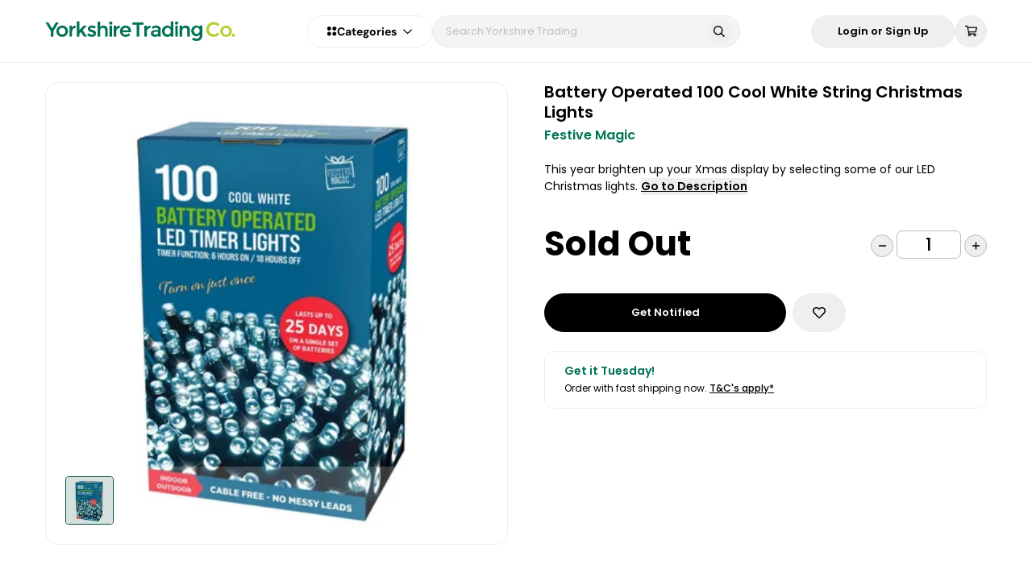

--- FILE ---
content_type: text/html; charset=utf-8
request_url: https://www.yorkshiretrading.com/products/100-cool-white-string-lights-battery-operated
body_size: 74789
content:
<!doctype html>
<html data-n-head-ssr lang="en-GB" class="" data-n-head="%7B%22lang%22:%7B%22ssr%22:%22en-GB%22%7D,%22class%22:%7B%22ssr%22:%22%22%7D%7D">
  <head >
    <meta data-n-head="ssr" charset="utf-8"><meta data-n-head="ssr" name="viewport" content="width=device-width, initial-scale=1, user-scalable=1, minimum-scale=1, maximum-scale=1"><meta data-n-head="ssr" data-hid="og:image" name="og:image" content="https://www.yorkshiretrading.com/images/cover-logo.jpg"><meta data-n-head="ssr" data-hid="og:site_name" name="og:site_name" content="Yorkshire Trading Company"><meta data-n-head="ssr" data-hid="apple-mobile-web-app-title" name="apple-mobile-web-app-title" content="apple-mobile-web-app-title"><meta data-n-head="ssr" name="format-detection" content="telephone=no"><meta data-n-head="ssr" rel="preload" as="script" href="https://www.googletagmanager.com/gtm.js"><meta data-n-head="ssr" data-hid="charset" charset="utf-8"><meta data-n-head="ssr" data-hid="mobile-web-app-capable" name="mobile-web-app-capable" content="yes"><meta data-n-head="ssr" data-hid="author" name="author" content="Yorkshire Trading Company"><meta data-n-head="ssr" data-hid="og:type" name="og:type" property="og:type" content="website"><meta data-n-head="ssr" data-hid="i18n-og" property="og:locale" content="en_GB"><meta data-n-head="ssr" data-hid="og:title" name="og:title" content="Battery Operated 100 Cool White String Christmas Lights UK"><meta data-n-head="ssr" data-hid="description" name="description" content="This year brighten up your Xmas display by selecting some of our LED Christmas lights. Coming in a variety of colours, you can really give your display that little bit of extra cheer this Christmas season. Don&#x27;t worry about any cables as their battery powered.
 These lights come with multi-functions that will create special effects which are bound to impress. These can be switched on and left as they will turn on and off on a timer function 6 hours on and 18 hours off.

Battery Operated (Not Included)
3x AA Battery Required
Timer Function 6h on 18off
Cool White
100 Lights"><meta data-n-head="ssr" data-hid="og:description" name="og:description" content="This year brighten up your Xmas display by selecting some of our LED Christmas lights. Coming in a variety of colours, you can really give your display that little bit of extra cheer this Christmas season. Don&#x27;t worry about any cables as their battery powered.
 These lights come with multi-functions that will create special effects which are bound to impress. These can be switched on and left as they will turn on and off on a timer function 6 hours on and 18 hours off.

Battery Operated (Not Included)
3x AA Battery Required
Timer Function 6h on 18off
Cool White
100 Lights"><title>Battery Operated 100 Cool White String Christmas Lights UK</title><link data-n-head="ssr" rel="icon" type="image/x-icon" href="/favicon.ico"><link data-n-head="ssr" rel="dns-prefetch" href="https://www.googleoptimize.com"><link data-n-head="ssr" rel="dns-prefetch" href="https://www.google-analytics.com"><link data-n-head="ssr" rel="dns-prefetch" href="https://www.googletagmanager.com"><link data-n-head="ssr" rel="preconnect" href="https://imagedelivery.net" crossorigin="anonymous"><link data-n-head="ssr" data-hid="shortcut-icon" rel="shortcut icon" href="/_nuxt/icons/icon_64x64.31b6f6.png"><link data-n-head="ssr" data-hid="apple-touch-icon" rel="apple-touch-icon" href="/_nuxt/icons/icon_512x512.31b6f6.png" sizes="512x512"><link data-n-head="ssr" rel="manifest" href="/_nuxt/manifest.d4a0a841.json" data-hid="manifest"><link data-n-head="ssr" data-hid="i18n-alt-en-GB" rel="alternate" href="https://www.yorkshiretrading.com/products/100-cool-white-string-lights-battery-operated" hreflang="en-GB"><link data-n-head="ssr" data-hid="i18n-xd" rel="alternate" href="https://www.yorkshiretrading.com/products/100-cool-white-string-lights-battery-operated" hreflang="x-default"><link data-n-head="ssr" data-hid="i18n-can" rel="canonical" href="https://www.yorkshiretrading.com/products/100-cool-white-string-lights-battery-operated"><link data-n-head="ssr" rel="preload" fetchpriority="high" href="https://www.yorkshiretrading.com/cdn-cgi/imagedelivery/qQVYSIvyXiV4MHZje7HLkA/O1MM9VqUsTB6WS6P-no-image/Full" as="image"><script data-n-head="ssr" data-hid="gtm-script" type="text/javascript" charset="utf-8" defer async>(function(w,d,s,l,i){w[l]=w[l]||[];w[l].push({'gtm.start':
        new Date().getTime(),event:'gtm.js'});var f=d.getElementsByTagName(s)[0],
        j=d.createElement(s),dl=l!='dataLayer'?'&l='+l:'';j.async=true;j.src=
        'https://www.googletagmanager.com/gtm.js?id='+i+dl;f.parentNode.insertBefore(j,f);
        })(window,document,'script','dataLayer','GTM-K3ZQN3P');</script><script data-n-head="ssr" type="application/ld+json">{"@context":"https://schema.org","@type":"WebSite","name":"Yorkshire Trading Company","url":"https://www.yorkshiretrading.com","potentialAction":{"@type":"SearchAction","target":"https://www.yorkshiretrading.com/products?q={search_term_string}","query-input":"required name=search_term_string"}}</script><script data-n-head="ssr" type="application/ld+json">{"@context":"https://schema.org","@graph":[{"@type":"Organization","name":"Yorkshire Trading Company","logo":"https://www.yorkshiretrading.com/icon.png","image":"https://www.yorkshiretrading.com/icon.png","url":"https://www.yorkshiretrading.com","telephone":"01377 337150","vatID":"GB 282 2562 58","address":{"@type":"PostalAddress","addressLocality":"Kelleythorpe Industrial Estate, Kelleythorpe","addressRegion":"United Kingdom","postalCode":"YO25 9FQ","streetAddress":"Unit 76 Warfield Road"},"sameAs":["https://www.facebook.com/yorkshiretradingco","https://www.yorkshiretrading.com/blogs/ytc-life","https://www.instagram.com/yorkshiretradingco"]}]}</script><noscript data-n-head="ssr" data-hid="305080c9"><style></style></noscript><link crossorigin="anonymous" rel="stylesheet" href="/_nuxt/app/6c24657c.4adbd6b.css"><link crossorigin="anonymous" rel="stylesheet" href="/_nuxt/app/d8fec7e8.0e43387.css"><link crossorigin="anonymous" rel="stylesheet" href="/_nuxt/app/fc0ac768.1bb831c.css"><link crossorigin="anonymous" rel="stylesheet" href="/_nuxt/app/f075b844.4271492.css"><link crossorigin="anonymous" rel="stylesheet" href="/_nuxt/app/890ca723.60b5835.css"><link crossorigin="anonymous" rel="stylesheet" href="/_nuxt/layouts/default/73e419be.d008b66.css"><link crossorigin="anonymous" rel="stylesheet" href="/_nuxt/common/5e4e0525.005ea29.css"><link crossorigin="anonymous" rel="stylesheet" href="/_nuxt/common/f995898d.cdd84bf.css"><link crossorigin="anonymous" rel="stylesheet" href="/_nuxt/common/f075b844.ab88b7b.css"><link crossorigin="anonymous" rel="stylesheet" href="/_nuxt/common/31eb1ffe.b6e4d78.css"><link crossorigin="anonymous" rel="stylesheet" href="/_nuxt/common/e603279b.aa597ad.css"><link crossorigin="anonymous" rel="stylesheet" href="/_nuxt/common/47f14a26.d901afc.css"><link crossorigin="anonymous" rel="stylesheet" href="/_nuxt/common/890ca723.cd195b4.css"><link crossorigin="anonymous" rel="stylesheet" href="/_nuxt/common/bb6f99f5.1215c8f.css"><link crossorigin="anonymous" rel="stylesheet" href="/_nuxt/common/ea32216c.55fa67c.css"><link crossorigin="anonymous" rel="stylesheet" href="/_nuxt/common/831f559a.d166377.css">
  </head>
  <body class="" data-n-head="%7B%22class%22:%7B%22ssr%22:%22%22%7D%7D">
    <div data-server-rendered="true" id="__nuxt"><!----><div id="__layout"><div class="app-layout flex w-full flex-col" data-v-211bdbdb><!----> <div class="app-body flex min-h-screen w-full flex-grow flex-col overflow-x-hidden overflow-y-hidden" data-v-211bdbdb><div trigger-hide-sidebar="true" class="header" data-v-211bdbdb><div class="ytc-container"><div class="header__container header__desktop"><div class="header__logo"><a href="/" class="nuxt-link-active"><div class="header__logo-img"><img src="[data-uri]" alt="Yorkshire Trading Co."></div></a></div> <div class="flex gap-3"><nav role="navigation" aria-label="Categories Dropdown" class="categories relative select-none header__categories"><div class="flex items-center justify-center gap-2 md:gap-3"><svg width="13" height="13" viewBox="0 0 13 13" xmlns="http://www.w3.org/2000/svg"><path d="M3.25 0.9375C4.11328 0.9375 4.90039 1.41992 5.35742 2.15625C5.78906 2.91797 5.78906 3.85742 5.35742 4.59375C4.90039 5.35547 4.11328 5.8125 3.25 5.8125C2.36133 5.8125 1.57422 5.35547 1.11719 4.59375C0.685547 3.85742 0.685547 2.91797 1.11719 2.15625C1.57422 1.41992 2.36133 0.9375 3.25 0.9375ZM3.25 7.4375C4.11328 7.4375 4.90039 7.91992 5.35742 8.65625C5.78906 9.41797 5.78906 10.3574 5.35742 11.0938C4.90039 11.8555 4.11328 12.3125 3.25 12.3125C2.36133 12.3125 1.57422 11.8555 1.11719 11.0938C0.685547 10.3574 0.685547 9.41797 1.11719 8.65625C1.57422 7.91992 2.36133 7.4375 3.25 7.4375ZM7.3125 3.375C7.3125 2.51172 7.76953 1.72461 8.53125 1.26758C9.26758 0.835938 10.207 0.835938 10.9688 1.26758C11.7051 1.72461 12.1875 2.51172 12.1875 3.375C12.1875 4.26367 11.7051 5.05078 10.9688 5.50781C10.207 5.93945 9.26758 5.93945 8.53125 5.50781C7.76953 5.05078 7.3125 4.26367 7.3125 3.375ZM9.75 7.4375C10.6133 7.4375 11.4004 7.91992 11.8574 8.65625C12.2891 9.41797 12.2891 10.3574 11.8574 11.0938C11.4004 11.8555 10.6133 12.3125 9.75 12.3125C8.86133 12.3125 8.07422 11.8555 7.61719 11.0938C7.18555 10.3574 7.18555 9.41797 7.61719 8.65625C8.07422 7.91992 8.86133 7.4375 9.75 7.4375Z" fill="var(--header-icon-color)"></path></svg> <div class="flex items-center justify-center gap-1 md:gap-2"><span class="categories-dropdown-title" style="color:var(--header-icon-color);">
        Categories
      </span> <span class="icon-container ml-2 flex items-center text-xs text-gray-400" style="color:var(--header-icon-color);"><span class="fa-svg fa-far-chevron-down"><svg xmlns="http://www.w3.org/2000/svg" viewBox="0 0 448 512"><path d="M441.9 167.3l-19.8-19.8c-4.7-4.7-12.3-4.7-17 0L224 328.2 42.9 147.5c-4.7-4.7-12.3-4.7-17 0L6.1 167.3c-4.7 4.7-4.7 12.3 0 17l209.4 209.4c4.7 4.7 12.3 4.7 17 0l209.4-209.4c4.7-4.7 4.7-12.3 0-17z"/></svg></span></span></div></div> <div class="categories-overlay" style="display:none;"></div> <div class="categories-dropdown-wrapper" style="display:none;"><div class="categories-dropdown-wrapper__left_container"><div><a href="/pages/christmas" class="categories-dropdown-wrapper__first_step"><div class="categories-dropdown-wrapper__first_step__title">
            Christmas
          </div> <div class="categories-dropdown-wrapper__first_step__icon" style="display:none;"><span class="icon-container"><span class="fa-svg fa-fas-chevron-right"><svg xmlns="http://www.w3.org/2000/svg" viewBox="0 0 320 512"><path d="M285.476 272.971L91.132 467.314c-9.373 9.373-24.569 9.373-33.941 0l-22.667-22.667c-9.357-9.357-9.375-24.522-.04-33.901L188.505 256 34.484 101.255c-9.335-9.379-9.317-24.544.04-33.901l22.667-22.667c9.373-9.373 24.569-9.373 33.941 0L285.475 239.03c9.373 9.372 9.373 24.568.001 33.941z"/></svg></span></span></div></a></div><div><a href="/collections/home" class="categories-dropdown-wrapper__first_step"><div class="categories-dropdown-wrapper__first_step__title">
            Home
          </div> <div class="categories-dropdown-wrapper__first_step__icon"><span class="icon-container"><span class="fa-svg fa-fas-chevron-right"><svg xmlns="http://www.w3.org/2000/svg" viewBox="0 0 320 512"><path d="M285.476 272.971L91.132 467.314c-9.373 9.373-24.569 9.373-33.941 0l-22.667-22.667c-9.357-9.357-9.375-24.522-.04-33.901L188.505 256 34.484 101.255c-9.335-9.379-9.317-24.544.04-33.901l22.667-22.667c9.373-9.373 24.569-9.373 33.941 0L285.475 239.03c9.373 9.372 9.373 24.568.001 33.941z"/></svg></span></span></div></a></div><div><a href="/collections/kitchen-dining" class="categories-dropdown-wrapper__first_step"><div class="categories-dropdown-wrapper__first_step__title">
            Kitchen &amp; Dining
          </div> <div class="categories-dropdown-wrapper__first_step__icon"><span class="icon-container"><span class="fa-svg fa-fas-chevron-right"><svg xmlns="http://www.w3.org/2000/svg" viewBox="0 0 320 512"><path d="M285.476 272.971L91.132 467.314c-9.373 9.373-24.569 9.373-33.941 0l-22.667-22.667c-9.357-9.357-9.375-24.522-.04-33.901L188.505 256 34.484 101.255c-9.335-9.379-9.317-24.544.04-33.901l22.667-22.667c9.373-9.373 24.569-9.373 33.941 0L285.475 239.03c9.373 9.372 9.373 24.568.001 33.941z"/></svg></span></span></div></a></div><div><a href="/collections/cleaning-household" class="categories-dropdown-wrapper__first_step"><div class="categories-dropdown-wrapper__first_step__title">
            Cleaning
          </div> <div class="categories-dropdown-wrapper__first_step__icon"><span class="icon-container"><span class="fa-svg fa-fas-chevron-right"><svg xmlns="http://www.w3.org/2000/svg" viewBox="0 0 320 512"><path d="M285.476 272.971L91.132 467.314c-9.373 9.373-24.569 9.373-33.941 0l-22.667-22.667c-9.357-9.357-9.375-24.522-.04-33.901L188.505 256 34.484 101.255c-9.335-9.379-9.317-24.544.04-33.901l22.667-22.667c9.373-9.373 24.569-9.373 33.941 0L285.475 239.03c9.373 9.372 9.373 24.568.001 33.941z"/></svg></span></span></div></a></div><div><a href="/collections/health-beauty" class="categories-dropdown-wrapper__first_step"><div class="categories-dropdown-wrapper__first_step__title">
            Health &amp; Beauty
          </div> <div class="categories-dropdown-wrapper__first_step__icon"><span class="icon-container"><span class="fa-svg fa-fas-chevron-right"><svg xmlns="http://www.w3.org/2000/svg" viewBox="0 0 320 512"><path d="M285.476 272.971L91.132 467.314c-9.373 9.373-24.569 9.373-33.941 0l-22.667-22.667c-9.357-9.357-9.375-24.522-.04-33.901L188.505 256 34.484 101.255c-9.335-9.379-9.317-24.544.04-33.901l22.667-22.667c9.373-9.373 24.569-9.373 33.941 0L285.475 239.03c9.373 9.372 9.373 24.568.001 33.941z"/></svg></span></span></div></a></div><div><a href="/collections/clothing" class="categories-dropdown-wrapper__first_step"><div class="categories-dropdown-wrapper__first_step__title">
            Clothing
          </div> <div class="categories-dropdown-wrapper__first_step__icon"><span class="icon-container"><span class="fa-svg fa-fas-chevron-right"><svg xmlns="http://www.w3.org/2000/svg" viewBox="0 0 320 512"><path d="M285.476 272.971L91.132 467.314c-9.373 9.373-24.569 9.373-33.941 0l-22.667-22.667c-9.357-9.357-9.375-24.522-.04-33.901L188.505 256 34.484 101.255c-9.335-9.379-9.317-24.544.04-33.901l22.667-22.667c9.373-9.373 24.569-9.373 33.941 0L285.475 239.03c9.373 9.372 9.373 24.568.001 33.941z"/></svg></span></span></div></a></div><div><a href="/collections/haberdashery" class="categories-dropdown-wrapper__first_step"><div class="categories-dropdown-wrapper__first_step__title">
            Haberdashery
          </div> <div class="categories-dropdown-wrapper__first_step__icon"><span class="icon-container"><span class="fa-svg fa-fas-chevron-right"><svg xmlns="http://www.w3.org/2000/svg" viewBox="0 0 320 512"><path d="M285.476 272.971L91.132 467.314c-9.373 9.373-24.569 9.373-33.941 0l-22.667-22.667c-9.357-9.357-9.375-24.522-.04-33.901L188.505 256 34.484 101.255c-9.335-9.379-9.317-24.544.04-33.901l22.667-22.667c9.373-9.373 24.569-9.373 33.941 0L285.475 239.03c9.373 9.372 9.373 24.568.001 33.941z"/></svg></span></span></div></a></div><div><a href="/collections/stationery-craft" class="categories-dropdown-wrapper__first_step"><div class="categories-dropdown-wrapper__first_step__title">
            Stationery &amp; Craft
          </div> <div class="categories-dropdown-wrapper__first_step__icon"><span class="icon-container"><span class="fa-svg fa-fas-chevron-right"><svg xmlns="http://www.w3.org/2000/svg" viewBox="0 0 320 512"><path d="M285.476 272.971L91.132 467.314c-9.373 9.373-24.569 9.373-33.941 0l-22.667-22.667c-9.357-9.357-9.375-24.522-.04-33.901L188.505 256 34.484 101.255c-9.335-9.379-9.317-24.544.04-33.901l22.667-22.667c9.373-9.373 24.569-9.373 33.941 0L285.475 239.03c9.373 9.372 9.373 24.568.001 33.941z"/></svg></span></span></div></a></div><div><a href="/collections/toys-games" class="categories-dropdown-wrapper__first_step"><div class="categories-dropdown-wrapper__first_step__title">
            Toys &amp; Games
          </div> <div class="categories-dropdown-wrapper__first_step__icon"><span class="icon-container"><span class="fa-svg fa-fas-chevron-right"><svg xmlns="http://www.w3.org/2000/svg" viewBox="0 0 320 512"><path d="M285.476 272.971L91.132 467.314c-9.373 9.373-24.569 9.373-33.941 0l-22.667-22.667c-9.357-9.357-9.375-24.522-.04-33.901L188.505 256 34.484 101.255c-9.335-9.379-9.317-24.544.04-33.901l22.667-22.667c9.373-9.373 24.569-9.373 33.941 0L285.475 239.03c9.373 9.372 9.373 24.568.001 33.941z"/></svg></span></span></div></a></div><div><a href="/collections/decorating-diy" class="categories-dropdown-wrapper__first_step"><div class="categories-dropdown-wrapper__first_step__title">
            Decorating &amp; DIY
          </div> <div class="categories-dropdown-wrapper__first_step__icon"><span class="icon-container"><span class="fa-svg fa-fas-chevron-right"><svg xmlns="http://www.w3.org/2000/svg" viewBox="0 0 320 512"><path d="M285.476 272.971L91.132 467.314c-9.373 9.373-24.569 9.373-33.941 0l-22.667-22.667c-9.357-9.357-9.375-24.522-.04-33.901L188.505 256 34.484 101.255c-9.335-9.379-9.317-24.544.04-33.901l22.667-22.667c9.373-9.373 24.569-9.373 33.941 0L285.475 239.03c9.373 9.372 9.373 24.568.001 33.941z"/></svg></span></span></div></a></div><div><a href="/collections/pet-care" class="categories-dropdown-wrapper__first_step"><div class="categories-dropdown-wrapper__first_step__title">
            Pet Care
          </div> <div class="categories-dropdown-wrapper__first_step__icon"><span class="icon-container"><span class="fa-svg fa-fas-chevron-right"><svg xmlns="http://www.w3.org/2000/svg" viewBox="0 0 320 512"><path d="M285.476 272.971L91.132 467.314c-9.373 9.373-24.569 9.373-33.941 0l-22.667-22.667c-9.357-9.357-9.375-24.522-.04-33.901L188.505 256 34.484 101.255c-9.335-9.379-9.317-24.544.04-33.901l22.667-22.667c9.373-9.373 24.569-9.373 33.941 0L285.475 239.03c9.373 9.372 9.373 24.568.001 33.941z"/></svg></span></span></div></a></div><div><a href="/collections/travel" class="categories-dropdown-wrapper__first_step"><div class="categories-dropdown-wrapper__first_step__title">
            Travel
          </div> <div class="categories-dropdown-wrapper__first_step__icon"><span class="icon-container"><span class="fa-svg fa-fas-chevron-right"><svg xmlns="http://www.w3.org/2000/svg" viewBox="0 0 320 512"><path d="M285.476 272.971L91.132 467.314c-9.373 9.373-24.569 9.373-33.941 0l-22.667-22.667c-9.357-9.357-9.375-24.522-.04-33.901L188.505 256 34.484 101.255c-9.335-9.379-9.317-24.544.04-33.901l22.667-22.667c9.373-9.373 24.569-9.373 33.941 0L285.475 239.03c9.373 9.372 9.373 24.568.001 33.941z"/></svg></span></span></div></a></div><div><a href="/collections/gardening" class="categories-dropdown-wrapper__first_step"><div class="categories-dropdown-wrapper__first_step__title">
            Gardening
          </div> <div class="categories-dropdown-wrapper__first_step__icon"><span class="icon-container"><span class="fa-svg fa-fas-chevron-right"><svg xmlns="http://www.w3.org/2000/svg" viewBox="0 0 320 512"><path d="M285.476 272.971L91.132 467.314c-9.373 9.373-24.569 9.373-33.941 0l-22.667-22.667c-9.357-9.357-9.375-24.522-.04-33.901L188.505 256 34.484 101.255c-9.335-9.379-9.317-24.544.04-33.901l22.667-22.667c9.373-9.373 24.569-9.373 33.941 0L285.475 239.03c9.373 9.372 9.373 24.568.001 33.941z"/></svg></span></span></div></a></div><div><a href="/collections/camping-and-outdoor-living" class="categories-dropdown-wrapper__first_step"><div class="categories-dropdown-wrapper__first_step__title">
            Camping &amp; Outdoor Living
          </div> <div class="categories-dropdown-wrapper__first_step__icon"><span class="icon-container"><span class="fa-svg fa-fas-chevron-right"><svg xmlns="http://www.w3.org/2000/svg" viewBox="0 0 320 512"><path d="M285.476 272.971L91.132 467.314c-9.373 9.373-24.569 9.373-33.941 0l-22.667-22.667c-9.357-9.357-9.375-24.522-.04-33.901L188.505 256 34.484 101.255c-9.335-9.379-9.317-24.544.04-33.901l22.667-22.667c9.373-9.373 24.569-9.373 33.941 0L285.475 239.03c9.373 9.372 9.373 24.568.001 33.941z"/></svg></span></span></div></a></div><div><a href="/pages/halloween" class="categories-dropdown-wrapper__first_step"><div class="categories-dropdown-wrapper__first_step__title">
            Halloween
          </div> <div class="categories-dropdown-wrapper__first_step__icon" style="display:none;"><span class="icon-container"><span class="fa-svg fa-fas-chevron-right"><svg xmlns="http://www.w3.org/2000/svg" viewBox="0 0 320 512"><path d="M285.476 272.971L91.132 467.314c-9.373 9.373-24.569 9.373-33.941 0l-22.667-22.667c-9.357-9.357-9.375-24.522-.04-33.901L188.505 256 34.484 101.255c-9.335-9.379-9.317-24.544.04-33.901l22.667-22.667c9.373-9.373 24.569-9.373 33.941 0L285.475 239.03c9.373 9.372 9.373 24.568.001 33.941z"/></svg></span></span></div></a></div></div> <!----></div></nav> <div class="header__search"><div class="header-search" data-v-6683db2b><form data-v-6683db2b><div class="header-search__container" data-v-6683db2b><div class="relative w-full" data-v-6683db2b><input type="text" placeholder="Search Yorkshire Trading" value="" class="header-search__input" data-v-6683db2b> <!----> <button type="button" class="header-search__icon-search" data-v-6683db2b><span class="icon-container" data-v-6683db2b><span class="fa-svg fa-far-search"><svg xmlns="http://www.w3.org/2000/svg" viewBox="0 0 512 512"><path d="M508.5 468.9L387.1 347.5c-2.3-2.3-5.3-3.5-8.5-3.5h-13.2c31.5-36.5 50.6-84 50.6-136C416 93.1 322.9 0 208 0S0 93.1 0 208s93.1 208 208 208c52 0 99.5-19.1 136-50.6v13.2c0 3.2 1.3 6.2 3.5 8.5l121.4 121.4c4.7 4.7 12.3 4.7 17 0l22.6-22.6c4.7-4.7 4.7-12.3 0-17zM208 368c-88.4 0-160-71.6-160-160S119.6 48 208 48s160 71.6 160 160-71.6 160-160 160z"/></svg></span></span></button></div> <!----></div></form></div></div></div> <div class="header__options"><button id="Login or Sign Up" label="Login or Sign Up" aria-label="Login or Sign Up" type="button" class="Button Button--white rounded-full px-8 py-3"><div class="Button-inner"><!----> <div class="Button-text">
      
      
            Login or Sign Up
          </div> <!----></div></button> <div class="header-cart"><div class="header-cart__button"><button id="shopping-cart-icon-btn" aria-label="shopping-cart" class="header-icon-button" data-v-4ceca390><span class="icon-container" data-v-4ceca390><span class="fa-svg fa-far-shopping-cart"><svg xmlns="http://www.w3.org/2000/svg" viewBox="0 0 576 512"><path d="M551.991 64H144.28l-8.726-44.608C133.35 8.128 123.478 0 112 0H12C5.373 0 0 5.373 0 12v24c0 6.627 5.373 12 12 12h80.24l69.594 355.701C150.796 415.201 144 430.802 144 448c0 35.346 28.654 64 64 64s64-28.654 64-64a63.681 63.681 0 0 0-8.583-32h145.167a63.681 63.681 0 0 0-8.583 32c0 35.346 28.654 64 64 64 35.346 0 64-28.654 64-64 0-18.136-7.556-34.496-19.676-46.142l1.035-4.757c3.254-14.96-8.142-29.101-23.452-29.101H203.76l-9.39-48h312.405c11.29 0 21.054-7.869 23.452-18.902l45.216-208C578.695 78.139 567.299 64 551.991 64zM208 472c-13.234 0-24-10.766-24-24s10.766-24 24-24 24 10.766 24 24-10.766 24-24 24zm256 0c-13.234 0-24-10.766-24-24s10.766-24 24-24 24 10.766 24 24-10.766 24-24 24zm23.438-200H184.98l-31.31-160h368.548l-34.78 160z"/></svg></span></span> <!----></button></div> <div class="header-cart__items flex flex-col overflow-x-hidden"><!----></div></div></div></div> <div class="header__container header__mobile"><div class="header__mobile_wrapper"><div class="header__mobile_wrapper-categories"><div class="header-categories-mobile" data-v-7cc0cbf4><div class="header-categories-mobile__button" data-v-7cc0cbf4><button id="bars-icon-btn" aria-label="bars" class="header-icon-button header__options-button" data-v-4ceca390 data-v-7cc0cbf4><span class="icon-container" data-v-4ceca390><span class="fa-svg fa-far-bars"><svg xmlns="http://www.w3.org/2000/svg" viewBox="0 0 448 512"><path d="M436 124H12c-6.627 0-12-5.373-12-12V80c0-6.627 5.373-12 12-12h424c6.627 0 12 5.373 12 12v32c0 6.627-5.373 12-12 12zm0 160H12c-6.627 0-12-5.373-12-12v-32c0-6.627 5.373-12 12-12h424c6.627 0 12 5.373 12 12v32c0 6.627-5.373 12-12 12zm0 160H12c-6.627 0-12-5.373-12-12v-32c0-6.627 5.373-12 12-12h424c6.627 0 12 5.373 12 12v32c0 6.627-5.373 12-12 12z"/></svg></span></span> <!----></button></div> <nav role="navigation" aria-label="Categories Mobile Menu" class="header-categories-mobile__menu" style="display:none;" data-v-7cc0cbf4><div class="categories-dropdown" data-v-7cc0cbf4><div class="categories-dropdown__container" data-v-7cc0cbf4><ul data-v-7cc0cbf4><li data-v-7cc0cbf4><button class="categories-dropdown__button" data-v-7cc0cbf4><div class="categories-dropdown__button-title" data-v-7cc0cbf4>
                Christmas
              </div> <div class="categories-dropdown__button-icon" style="display:none;" data-v-7cc0cbf4><span class="icon-container" data-v-7cc0cbf4><span class="fa-svg fa-far-chevron-right"><svg xmlns="http://www.w3.org/2000/svg" viewBox="0 0 256 512"><path d="M24.707 38.101L4.908 57.899c-4.686 4.686-4.686 12.284 0 16.971L185.607 256 4.908 437.13c-4.686 4.686-4.686 12.284 0 16.971L24.707 473.9c4.686 4.686 12.284 4.686 16.971 0l209.414-209.414c4.686-4.686 4.686-12.284 0-16.971L41.678 38.101c-4.687-4.687-12.285-4.687-16.971 0z"/></svg></span></span></div></button> <!----></li><li data-v-7cc0cbf4><button class="categories-dropdown__button" data-v-7cc0cbf4><div class="categories-dropdown__button-title" data-v-7cc0cbf4>
                Home
              </div> <div class="categories-dropdown__button-icon" style="display:;" data-v-7cc0cbf4><span class="icon-container" data-v-7cc0cbf4><span class="fa-svg fa-far-chevron-right"><svg xmlns="http://www.w3.org/2000/svg" viewBox="0 0 256 512"><path d="M24.707 38.101L4.908 57.899c-4.686 4.686-4.686 12.284 0 16.971L185.607 256 4.908 437.13c-4.686 4.686-4.686 12.284 0 16.971L24.707 473.9c4.686 4.686 12.284 4.686 16.971 0l209.414-209.414c4.686-4.686 4.686-12.284 0-16.971L41.678 38.101c-4.687-4.687-12.285-4.687-16.971 0z"/></svg></span></span></div></button> <!----></li><li data-v-7cc0cbf4><button class="categories-dropdown__button" data-v-7cc0cbf4><div class="categories-dropdown__button-title" data-v-7cc0cbf4>
                Kitchen &amp; Dining
              </div> <div class="categories-dropdown__button-icon" style="display:;" data-v-7cc0cbf4><span class="icon-container" data-v-7cc0cbf4><span class="fa-svg fa-far-chevron-right"><svg xmlns="http://www.w3.org/2000/svg" viewBox="0 0 256 512"><path d="M24.707 38.101L4.908 57.899c-4.686 4.686-4.686 12.284 0 16.971L185.607 256 4.908 437.13c-4.686 4.686-4.686 12.284 0 16.971L24.707 473.9c4.686 4.686 12.284 4.686 16.971 0l209.414-209.414c4.686-4.686 4.686-12.284 0-16.971L41.678 38.101c-4.687-4.687-12.285-4.687-16.971 0z"/></svg></span></span></div></button> <!----></li><li data-v-7cc0cbf4><button class="categories-dropdown__button" data-v-7cc0cbf4><div class="categories-dropdown__button-title" data-v-7cc0cbf4>
                Cleaning
              </div> <div class="categories-dropdown__button-icon" style="display:;" data-v-7cc0cbf4><span class="icon-container" data-v-7cc0cbf4><span class="fa-svg fa-far-chevron-right"><svg xmlns="http://www.w3.org/2000/svg" viewBox="0 0 256 512"><path d="M24.707 38.101L4.908 57.899c-4.686 4.686-4.686 12.284 0 16.971L185.607 256 4.908 437.13c-4.686 4.686-4.686 12.284 0 16.971L24.707 473.9c4.686 4.686 12.284 4.686 16.971 0l209.414-209.414c4.686-4.686 4.686-12.284 0-16.971L41.678 38.101c-4.687-4.687-12.285-4.687-16.971 0z"/></svg></span></span></div></button> <!----></li><li data-v-7cc0cbf4><button class="categories-dropdown__button" data-v-7cc0cbf4><div class="categories-dropdown__button-title" data-v-7cc0cbf4>
                Health &amp; Beauty
              </div> <div class="categories-dropdown__button-icon" style="display:;" data-v-7cc0cbf4><span class="icon-container" data-v-7cc0cbf4><span class="fa-svg fa-far-chevron-right"><svg xmlns="http://www.w3.org/2000/svg" viewBox="0 0 256 512"><path d="M24.707 38.101L4.908 57.899c-4.686 4.686-4.686 12.284 0 16.971L185.607 256 4.908 437.13c-4.686 4.686-4.686 12.284 0 16.971L24.707 473.9c4.686 4.686 12.284 4.686 16.971 0l209.414-209.414c4.686-4.686 4.686-12.284 0-16.971L41.678 38.101c-4.687-4.687-12.285-4.687-16.971 0z"/></svg></span></span></div></button> <!----></li><li data-v-7cc0cbf4><button class="categories-dropdown__button" data-v-7cc0cbf4><div class="categories-dropdown__button-title" data-v-7cc0cbf4>
                Clothing
              </div> <div class="categories-dropdown__button-icon" style="display:;" data-v-7cc0cbf4><span class="icon-container" data-v-7cc0cbf4><span class="fa-svg fa-far-chevron-right"><svg xmlns="http://www.w3.org/2000/svg" viewBox="0 0 256 512"><path d="M24.707 38.101L4.908 57.899c-4.686 4.686-4.686 12.284 0 16.971L185.607 256 4.908 437.13c-4.686 4.686-4.686 12.284 0 16.971L24.707 473.9c4.686 4.686 12.284 4.686 16.971 0l209.414-209.414c4.686-4.686 4.686-12.284 0-16.971L41.678 38.101c-4.687-4.687-12.285-4.687-16.971 0z"/></svg></span></span></div></button> <!----></li><li data-v-7cc0cbf4><button class="categories-dropdown__button" data-v-7cc0cbf4><div class="categories-dropdown__button-title" data-v-7cc0cbf4>
                Haberdashery
              </div> <div class="categories-dropdown__button-icon" style="display:;" data-v-7cc0cbf4><span class="icon-container" data-v-7cc0cbf4><span class="fa-svg fa-far-chevron-right"><svg xmlns="http://www.w3.org/2000/svg" viewBox="0 0 256 512"><path d="M24.707 38.101L4.908 57.899c-4.686 4.686-4.686 12.284 0 16.971L185.607 256 4.908 437.13c-4.686 4.686-4.686 12.284 0 16.971L24.707 473.9c4.686 4.686 12.284 4.686 16.971 0l209.414-209.414c4.686-4.686 4.686-12.284 0-16.971L41.678 38.101c-4.687-4.687-12.285-4.687-16.971 0z"/></svg></span></span></div></button> <!----></li><li data-v-7cc0cbf4><button class="categories-dropdown__button" data-v-7cc0cbf4><div class="categories-dropdown__button-title" data-v-7cc0cbf4>
                Stationery &amp; Craft
              </div> <div class="categories-dropdown__button-icon" style="display:;" data-v-7cc0cbf4><span class="icon-container" data-v-7cc0cbf4><span class="fa-svg fa-far-chevron-right"><svg xmlns="http://www.w3.org/2000/svg" viewBox="0 0 256 512"><path d="M24.707 38.101L4.908 57.899c-4.686 4.686-4.686 12.284 0 16.971L185.607 256 4.908 437.13c-4.686 4.686-4.686 12.284 0 16.971L24.707 473.9c4.686 4.686 12.284 4.686 16.971 0l209.414-209.414c4.686-4.686 4.686-12.284 0-16.971L41.678 38.101c-4.687-4.687-12.285-4.687-16.971 0z"/></svg></span></span></div></button> <!----></li><li data-v-7cc0cbf4><button class="categories-dropdown__button" data-v-7cc0cbf4><div class="categories-dropdown__button-title" data-v-7cc0cbf4>
                Toys &amp; Games
              </div> <div class="categories-dropdown__button-icon" style="display:;" data-v-7cc0cbf4><span class="icon-container" data-v-7cc0cbf4><span class="fa-svg fa-far-chevron-right"><svg xmlns="http://www.w3.org/2000/svg" viewBox="0 0 256 512"><path d="M24.707 38.101L4.908 57.899c-4.686 4.686-4.686 12.284 0 16.971L185.607 256 4.908 437.13c-4.686 4.686-4.686 12.284 0 16.971L24.707 473.9c4.686 4.686 12.284 4.686 16.971 0l209.414-209.414c4.686-4.686 4.686-12.284 0-16.971L41.678 38.101c-4.687-4.687-12.285-4.687-16.971 0z"/></svg></span></span></div></button> <!----></li><li data-v-7cc0cbf4><button class="categories-dropdown__button" data-v-7cc0cbf4><div class="categories-dropdown__button-title" data-v-7cc0cbf4>
                Decorating &amp; DIY
              </div> <div class="categories-dropdown__button-icon" style="display:;" data-v-7cc0cbf4><span class="icon-container" data-v-7cc0cbf4><span class="fa-svg fa-far-chevron-right"><svg xmlns="http://www.w3.org/2000/svg" viewBox="0 0 256 512"><path d="M24.707 38.101L4.908 57.899c-4.686 4.686-4.686 12.284 0 16.971L185.607 256 4.908 437.13c-4.686 4.686-4.686 12.284 0 16.971L24.707 473.9c4.686 4.686 12.284 4.686 16.971 0l209.414-209.414c4.686-4.686 4.686-12.284 0-16.971L41.678 38.101c-4.687-4.687-12.285-4.687-16.971 0z"/></svg></span></span></div></button> <!----></li><li data-v-7cc0cbf4><button class="categories-dropdown__button" data-v-7cc0cbf4><div class="categories-dropdown__button-title" data-v-7cc0cbf4>
                Pet Care
              </div> <div class="categories-dropdown__button-icon" style="display:;" data-v-7cc0cbf4><span class="icon-container" data-v-7cc0cbf4><span class="fa-svg fa-far-chevron-right"><svg xmlns="http://www.w3.org/2000/svg" viewBox="0 0 256 512"><path d="M24.707 38.101L4.908 57.899c-4.686 4.686-4.686 12.284 0 16.971L185.607 256 4.908 437.13c-4.686 4.686-4.686 12.284 0 16.971L24.707 473.9c4.686 4.686 12.284 4.686 16.971 0l209.414-209.414c4.686-4.686 4.686-12.284 0-16.971L41.678 38.101c-4.687-4.687-12.285-4.687-16.971 0z"/></svg></span></span></div></button> <!----></li><li data-v-7cc0cbf4><button class="categories-dropdown__button" data-v-7cc0cbf4><div class="categories-dropdown__button-title" data-v-7cc0cbf4>
                Travel
              </div> <div class="categories-dropdown__button-icon" style="display:;" data-v-7cc0cbf4><span class="icon-container" data-v-7cc0cbf4><span class="fa-svg fa-far-chevron-right"><svg xmlns="http://www.w3.org/2000/svg" viewBox="0 0 256 512"><path d="M24.707 38.101L4.908 57.899c-4.686 4.686-4.686 12.284 0 16.971L185.607 256 4.908 437.13c-4.686 4.686-4.686 12.284 0 16.971L24.707 473.9c4.686 4.686 12.284 4.686 16.971 0l209.414-209.414c4.686-4.686 4.686-12.284 0-16.971L41.678 38.101c-4.687-4.687-12.285-4.687-16.971 0z"/></svg></span></span></div></button> <!----></li><li data-v-7cc0cbf4><button class="categories-dropdown__button" data-v-7cc0cbf4><div class="categories-dropdown__button-title" data-v-7cc0cbf4>
                Gardening
              </div> <div class="categories-dropdown__button-icon" style="display:;" data-v-7cc0cbf4><span class="icon-container" data-v-7cc0cbf4><span class="fa-svg fa-far-chevron-right"><svg xmlns="http://www.w3.org/2000/svg" viewBox="0 0 256 512"><path d="M24.707 38.101L4.908 57.899c-4.686 4.686-4.686 12.284 0 16.971L185.607 256 4.908 437.13c-4.686 4.686-4.686 12.284 0 16.971L24.707 473.9c4.686 4.686 12.284 4.686 16.971 0l209.414-209.414c4.686-4.686 4.686-12.284 0-16.971L41.678 38.101c-4.687-4.687-12.285-4.687-16.971 0z"/></svg></span></span></div></button> <!----></li><li data-v-7cc0cbf4><button class="categories-dropdown__button" data-v-7cc0cbf4><div class="categories-dropdown__button-title" data-v-7cc0cbf4>
                Camping &amp; Outdoor Living
              </div> <div class="categories-dropdown__button-icon" style="display:;" data-v-7cc0cbf4><span class="icon-container" data-v-7cc0cbf4><span class="fa-svg fa-far-chevron-right"><svg xmlns="http://www.w3.org/2000/svg" viewBox="0 0 256 512"><path d="M24.707 38.101L4.908 57.899c-4.686 4.686-4.686 12.284 0 16.971L185.607 256 4.908 437.13c-4.686 4.686-4.686 12.284 0 16.971L24.707 473.9c4.686 4.686 12.284 4.686 16.971 0l209.414-209.414c4.686-4.686 4.686-12.284 0-16.971L41.678 38.101c-4.687-4.687-12.285-4.687-16.971 0z"/></svg></span></span></div></button> <!----></li><li data-v-7cc0cbf4><button class="categories-dropdown__button" data-v-7cc0cbf4><div class="categories-dropdown__button-title" data-v-7cc0cbf4>
                Halloween
              </div> <div class="categories-dropdown__button-icon" style="display:none;" data-v-7cc0cbf4><span class="icon-container" data-v-7cc0cbf4><span class="fa-svg fa-far-chevron-right"><svg xmlns="http://www.w3.org/2000/svg" viewBox="0 0 256 512"><path d="M24.707 38.101L4.908 57.899c-4.686 4.686-4.686 12.284 0 16.971L185.607 256 4.908 437.13c-4.686 4.686-4.686 12.284 0 16.971L24.707 473.9c4.686 4.686 12.284 4.686 16.971 0l209.414-209.414c4.686-4.686 4.686-12.284 0-16.971L41.678 38.101c-4.687-4.687-12.285-4.687-16.971 0z"/></svg></span></span></div></button> <!----></li></ul></div> <div class="categories-dropdown__account" data-v-7cc0cbf4><button id="Login or Sign Up" label="Login or Sign Up" aria-label="Login or Sign Up" type="button" class="Button w-full Button--white rounded-full px-8 py-3" data-v-7cc0cbf4><div class="Button-inner"><!----> <div class="Button-text">
      
       Login or Sign Up </div> <!----></div></button></div></div></nav></div> <button id="user-icon-btn" aria-label="user" class="header-icon-button header__options-button" data-v-4ceca390><span class="icon-container" data-v-4ceca390><span class="fa-svg fa-far-user"><svg xmlns="http://www.w3.org/2000/svg" viewBox="0 0 448 512"><path d="M313.6 304c-28.7 0-42.5 16-89.6 16-47.1 0-60.8-16-89.6-16C60.2 304 0 364.2 0 438.4V464c0 26.5 21.5 48 48 48h352c26.5 0 48-21.5 48-48v-25.6c0-74.2-60.2-134.4-134.4-134.4zM400 464H48v-25.6c0-47.6 38.8-86.4 86.4-86.4 14.6 0 38.3 16 89.6 16 51.7 0 74.9-16 89.6-16 47.6 0 86.4 38.8 86.4 86.4V464zM224 288c79.5 0 144-64.5 144-144S303.5 0 224 0 80 64.5 80 144s64.5 144 144 144zm0-240c52.9 0 96 43.1 96 96s-43.1 96-96 96-96-43.1-96-96 43.1-96 96-96z"/></svg></span></span> <!----></button></div> <div class="header__logo"><a href="/" class="nuxt-link-active"><div class="header__logo-img"><img src="[data-uri]" alt="Yorkshire Trading Co."></div></a></div> <div class="header__options"><!----> <div class="header-cart"><div class="header-cart__button"><button id="shopping-cart-icon-btn" aria-label="shopping-cart" class="header-icon-button" data-v-4ceca390><span class="icon-container" data-v-4ceca390><span class="fa-svg fa-far-shopping-cart"><svg xmlns="http://www.w3.org/2000/svg" viewBox="0 0 576 512"><path d="M551.991 64H144.28l-8.726-44.608C133.35 8.128 123.478 0 112 0H12C5.373 0 0 5.373 0 12v24c0 6.627 5.373 12 12 12h80.24l69.594 355.701C150.796 415.201 144 430.802 144 448c0 35.346 28.654 64 64 64s64-28.654 64-64a63.681 63.681 0 0 0-8.583-32h145.167a63.681 63.681 0 0 0-8.583 32c0 35.346 28.654 64 64 64 35.346 0 64-28.654 64-64 0-18.136-7.556-34.496-19.676-46.142l1.035-4.757c3.254-14.96-8.142-29.101-23.452-29.101H203.76l-9.39-48h312.405c11.29 0 21.054-7.869 23.452-18.902l45.216-208C578.695 78.139 567.299 64 551.991 64zM208 472c-13.234 0-24-10.766-24-24s10.766-24 24-24 24 10.766 24 24-10.766 24-24 24zm256 0c-13.234 0-24-10.766-24-24s10.766-24 24-24 24 10.766 24 24-10.766 24-24 24zm23.438-200H184.98l-31.31-160h368.548l-34.78 160z"/></svg></span></span> <!----></button></div> <div class="header-cart__items flex flex-col overflow-x-hidden"><!----></div></div></div></div> <div class="header__mobile_search"><div class="header__mobile_search-input"><span class="header__mobile_search-input-placeholder">
            Search Yorkshire Trading
          </span> <span class="icon-container header__mobile_search-input-icon"><span class="fa-svg fa-far-search"><svg xmlns="http://www.w3.org/2000/svg" viewBox="0 0 512 512"><path d="M508.5 468.9L387.1 347.5c-2.3-2.3-5.3-3.5-8.5-3.5h-13.2c31.5-36.5 50.6-84 50.6-136C416 93.1 322.9 0 208 0S0 93.1 0 208s93.1 208 208 208c52 0 99.5-19.1 136-50.6v13.2c0 3.2 1.3 6.2 3.5 8.5l121.4 121.4c4.7 4.7 12.3 4.7 17 0l22.6-22.6c4.7-4.7 4.7-12.3 0-17zM208 368c-88.4 0-160-71.6-160-160S119.6 48 208 48s160 71.6 160 160-71.6 160-160 160z"/></svg></span></span></div></div> <!----></div></div></div> <main role="main" class="app-page flex-grow" data-v-211bdbdb><div data-v-211bdbdb><div data-v-14ebb5e7><div class="sale-bar flex items-center justify-center bg-cover bg-center bg-no-repeat text-center font-sans text-base" data-v-14ebb5e7></div> <div class="mb-6 mt-4" data-v-14ebb5e7></div> <div class="desktop items-start justify-center" data-v-14ebb5e7><div class="container mx-auto ytc-container flex flex-wrap" data-v-14ebb5e7><div class="relative flex w-full flex-col md:w-6/12" data-v-14ebb5e7><div data-v-14ebb5e7><div class="aspect-ratio" style="width:auto;height:auto;" data-v-14ebb5e7><div><img alt="Yorkshire Trading Company Product Placeholder Logo" data-src="https://www.yorkshiretrading.com/cdn-cgi/imagedelivery/qQVYSIvyXiV4MHZje7HLkA/O1MM9VqUsTB6WS6P-no-image/Full" src="https://www.yorkshiretrading.com/cdn-cgi/imagedelivery/qQVYSIvyXiV4MHZje7HLkA/O1MM9VqUsTB6WS6P-no-image/Full" itemprop="contentUrl" class="aspect-ratio-element lazyload"></div> <div style="padding-bottom:100%;"></div></div> <!----></div></div> <div class="product-info flex w-full flex-col md:w-6/12" data-v-14ebb5e7><div class="mb-4 flex justify-between" data-v-14ebb5e7><div data-v-14ebb5e7><h1 class="product-title" data-v-14ebb5e7>Battery Operated 100 Cool White String Christmas Lights</h1> <a href="/collections/brand/143" class="product-brand cursor-pointer hover:underline" data-v-14ebb5e7>
              Festive Magic
            </a></div> <!----></div> <div class="product-description mt-2" data-v-14ebb5e7>
          This year brighten up your Xmas display by selecting some of our LED Christmas lights.
          <button class="product-description__link" data-v-14ebb5e7>
            Go to Description
          </button></div> <!----> <!----> <div id="scroll-into-options-desktop" class="my-10 flex items-center" data-v-14ebb5e7><div class="w-1/2" data-v-14ebb5e7><div class="flex flex-col items-start justify-center" data-v-14ebb5e7><div class="product-price product-price-sold-out">
    Sold Out
  </div> <div class="product-price-last-few text-xs font-bold text-error-decline"><span class="mt-2 block" style="display:none;">
      Psst, Last Few!
    </span> <span class="mt-2 block" style="display:none;">
      LAST ONE!
    </span></div></div></div> <div class="w-1/2" data-v-14ebb5e7><div class="quantity" data-v-55decf40 data-v-14ebb5e7><button id="quantity_button-minus" class="quantity__button quantity__button--minus" data-v-55decf40><span class="icon-container text-xs" data-v-55decf40><span class="fa-svg fa-far-minus"><svg xmlns="http://www.w3.org/2000/svg" viewBox="0 0 384 512"><path d="M368 224H16c-8.84 0-16 7.16-16 16v32c0 8.84 7.16 16 16 16h352c8.84 0 16-7.16 16-16v-32c0-8.84-7.16-16-16-16z"/></svg></span></span></button> <input min="1" value="1" class="quantity__value" data-v-55decf40> <button id="quantity_button-plus" class="quantity__button quantity__button--plus" data-v-55decf40><span class="icon-container text-xs" data-v-55decf40><span class="fa-svg fa-far-plus"><svg xmlns="http://www.w3.org/2000/svg" viewBox="0 0 384 512"><path d="M368 224H224V80c0-8.84-7.16-16-16-16h-32c-8.84 0-16 7.16-16 16v144H16c-8.84 0-16 7.16-16 16v32c0 8.84 7.16 16 16 16h144v144c0 8.84 7.16 16 16 16h32c8.84 0 16-7.16 16-16V288h144c8.84 0 16-7.16 16-16v-32c0-8.84-7.16-16-16-16z"/></svg></span></span></button></div></div></div> <div class="mb-6 flex items-center justify-start" data-v-14ebb5e7><button id="Get Notified" label="Get Notified" aria-label="Get Notified" class="Button w-300px px-5 py-4 Button--black rounded-full px-8 py-3 is-border-thin" data-v-14ebb5e7><div class="Button-inner"><!----> <div class="Button-text">
      
      Get Notified</div> <!----></div></button> <div class="tooltip ml-2" data-v-14ebb5e7><div class="tooltip__text">Add to wishlist</div> <button square="" class="Button h-12 w-12 Button--wishlist rounded-full px-8 py-3 is-border-thin" data-v-14ebb5e7><div class="Button-inner"><div><span class="icon-container Button-icon flex items-center"><span class="fa-svg fa-far-heart"><svg xmlns="http://www.w3.org/2000/svg" viewBox="0 0 512 512"><path d="M458.4 64.3C400.6 15.7 311.3 23 256 79.3 200.7 23 111.4 15.6 53.6 64.3-21.6 127.6-10.6 230.8 43 285.5l175.4 178.7c10 10.2 23.4 15.9 37.6 15.9 14.3 0 27.6-5.6 37.6-15.8L469 285.6c53.5-54.7 64.7-157.9-10.6-221.3zm-23.6 187.5L259.4 430.5c-2.4 2.4-4.4 2.4-6.8 0L77.2 251.8c-36.5-37.2-43.9-107.6 7.3-150.7 38.9-32.7 98.9-27.8 136.5 10.5l35 35.7 35-35.7c37.8-38.5 97.8-43.2 136.5-10.6 51.1 43.1 43.5 113.9 7.3 150.8z"/></svg></span></span></div> <div class="Button-text">
      
      </div> <!----></div></button></div></div> <div class="product-despatch mb-6" data-v-14ebb5e7><div class="despatch-time flex-col sm:flex-row" data-v-14ebb5e7><div class="despatch-time__left"><div class="despatch-time__title">Get it !</div> <div class="despatch-time__description"><span>Order with fast shipping now.</span> <a href="/pages/delivery-info" class="despatch-time__description-link">
        T&amp;C's apply*
      </a></div></div></div></div></div></div></div> <!----> <div class="mt-12" data-v-14ebb5e7><div class="ytc-container flex flex-wrap" data-v-14ebb5e7><div class="product-tabs" data-v-14ebb5e7><div class="product-tabs__container flex flex-wrap items-center"><div class="h-full max-w-full overflow-auto lg:overflow-hidden lg:pb-0"><div class="flex w-full lg:h-auto lg:flex-wrap"><button id="tab-0-btn" class="tab-button is-active">
            Product Description
          </button><button id="tab-1-btn" class="tab-button">
            Delivery &amp; Returns
          </button></div></div></div> <div><div class="meta-section editor-content meta-section--0"><div><div class="meta-section__title" data-v-14ebb5e7>Battery Operated 100 Cool White String Christmas Lights</div> <div data-v-14ebb5e7><p><span data-mce-fragment="1">This year brighten up your Xmas display by selecting some of our LED Christmas lights. Coming in a variety of colours, you can really give your display that little bit of extra cheer this Christmas season. Don't worry about any cables as their battery powered.</span></p>
<p><span data-mce-fragment="1"> These lights come with multi-functions that will create special effects which are bound to impress. </span>These can be switched on and left as they will turn on and off on a timer function 6 hours on and 18 hours off.</p>
<ul>
<li>Battery Operated (Not Included)</li>
<li>3x AA Battery Required</li>
<li>Timer Function 6h on 18off</li>
<li>Cool White</li>
<li>100 Lights</li>
</ul></div> <div class="product-sku" data-v-14ebb5e7>SKU: LS5012</div></div></div> <!----></div><div><!----></div></div></div></div> <div class="product-reviews my-12" data-v-14ebb5e7><div class="ytc-container" data-v-14ebb5e7><div class="mb-4" data-v-14ebb5e7><div class="product-reviews__title" data-v-14ebb5e7>
          Customer Reviews
          <!----></div> <div class="flex items-center mt-2" data-v-14ebb5e7><p class="product-reviews__no-reviews" data-v-14ebb5e7>
            There are no reviews for this product. Here to write one?
          </p> <button class="product-reviews__button" data-v-14ebb5e7>
            Write A Review +
          </button></div></div> <!----> <!----></div></div> <!----></div> <script type="application/ld+json">{"@context":"http://schema.org","@graph":[{"@type":"Product","name":"Battery Operated 100 Cool White String Christmas Lights","image":"https://imagedelivery.net/qQVYSIvyXiV4MHZje7HLkA/EWOFu05zePfOyD1R-battery-operated-100-cool-white-string-christmas-lights/Full","description":"<p><span data-mce-fragment=\"1\">This year brighten up your Xmas display by selecting some of our LED Christmas lights. Coming in a variety of colours, you can really give your display that little bit of extra cheer this Christmas season. Don't worry about any cables as their battery powered.</span></p>\n<p><span data-mce-fragment=\"1\"> These lights come with multi-functions that will create special effects which are bound to impress. </span>These can be switched on and left as they will turn on and off on a timer function 6 hours on and 18 hours off.</p>\n<ul>\n<li>Battery Operated (Not Included)</li>\n<li>3x AA Battery Required</li>\n<li>Timer Function 6h on 18off</li>\n<li>Cool White</li>\n<li>100 Lights</li>\n</ul>","sku":"LS5012","mpn":null,"brand":{"@type":"Brand","name":"Yorkshire Trading Company"},"review":[],"aggregateRating":{"@type":"AggregateRating","ratingValue":"0.0","reviewCount":0},"offers":{"@type":"Offer","url":"https://www.yorkshiretrading.com/products/100-cool-white-string-lights-battery-operated","priceCurrency":"GBP","price":7.99,"priceValidUntil":"2026-1-3","itemCondition":"https://schema.org/NewCondition","availability":"https://schema.org/OutOfStock"}}]}</script></div></main> <div class="home-page-container" data-v-3064c186 data-v-211bdbdb><footer role="contentinfo" class="footer" data-v-3064c186><div class="footer-container" data-v-3064c186><div class="footer-container__logo" data-v-3064c186><a href="/" class="nuxt-link-active" data-v-3064c186><div width="286" alt="Yorkshire Trading Company" data-v-3064c186><img src="[data-uri]" alt="Yorkshire Trading Co." width="286" alt="Yorkshire Trading Company"></div></a> <div class="footer-container__subscribe" data-v-3064c186><p class="footer-container__subscribe-title" data-v-3064c186>Subscribe for the latest offers and products</p> <p class="footer-container__subscribe-text" data-v-3064c186>
            By signing up, you are giving your consent to receive marketing emails from Yorkshire Trading Company.
          </p> <form class="subscribe" data-v-3064c186><input placeholder="Enter your email" type="email" required="required" value="" class="subscribe__input" data-v-3064c186> <button class="subscribe__button" data-v-3064c186>Sign up</button></form> <!----> <!----></div></div> <div class="footer-container__menu" data-v-3064c186><div class="footer-menu" data-v-7cf1c1f4 data-v-3064c186><div class="footer-menu__categories" data-v-7cf1c1f4><button class="footer-menu__categories-button" data-v-7cf1c1f4><span class="footer-menu__categories-title" data-v-7cf1c1f4>Categories</span> <span class="icon-container footer-menu__categories-icon lg:hidden" data-v-7cf1c1f4><span class="fa-svg fa-far-chevron-down"><svg xmlns="http://www.w3.org/2000/svg" viewBox="0 0 448 512"><path d="M441.9 167.3l-19.8-19.8c-4.7-4.7-12.3-4.7-17 0L224 328.2 42.9 147.5c-4.7-4.7-12.3-4.7-17 0L6.1 167.3c-4.7 4.7-4.7 12.3 0 17l209.4 209.4c4.7 4.7 12.3 4.7 17 0l209.4-209.4c4.7-4.7 4.7-12.3 0-17z"/></svg></span></span></button> <div class="footer-menu__categories-list" style="display:none;" data-v-7cf1c1f4 data-v-7cf1c1f4><ul data-v-7cf1c1f4><li data-v-7cf1c1f4><a href="/collections/gardening" data-v-7cf1c1f4> Gardening </a></li> <li data-v-7cf1c1f4><a href="/collections/cleaning-household" data-v-7cf1c1f4> Cleaning &amp; Household </a></li> <li data-v-7cf1c1f4><a href="/collections/home" data-v-7cf1c1f4> Home </a></li> <li data-v-7cf1c1f4><a href="/collections/toys-games" data-v-7cf1c1f4> Toys </a></li> <li data-v-7cf1c1f4><a href="/collections/clothing" data-v-7cf1c1f4> Clothing </a></li> <li data-v-7cf1c1f4><a href="/collections/stationery-craft" data-v-7cf1c1f4> Stationery &amp; Craft </a></li></ul> <ul data-v-7cf1c1f4><li data-v-7cf1c1f4><a href="/collections/pet-care" data-v-7cf1c1f4> Pet </a></li> <li data-v-7cf1c1f4><a href="/collections/decorating-diy" data-v-7cf1c1f4> D.I.Y. </a></li> <li data-v-7cf1c1f4><a href="/collections/health-beauty" data-v-7cf1c1f4> Health &amp; Beauty </a></li> <li data-v-7cf1c1f4><a href="/collections/travel" data-v-7cf1c1f4> Travel </a></li> <li data-v-7cf1c1f4><a href="/collections/outdoor-living" data-v-7cf1c1f4> Outdoor Living </a></li></ul></div></div> <div class="footer-menu__categories" data-v-7cf1c1f4><button class="footer-menu__categories-button" data-v-7cf1c1f4><span class="footer-menu__categories-title" data-v-7cf1c1f4>Help &amp; Support</span> <span class="icon-container footer-menu__categories-icon lg:hidden" data-v-7cf1c1f4><span class="fa-svg fa-far-chevron-down"><svg xmlns="http://www.w3.org/2000/svg" viewBox="0 0 448 512"><path d="M441.9 167.3l-19.8-19.8c-4.7-4.7-12.3-4.7-17 0L224 328.2 42.9 147.5c-4.7-4.7-12.3-4.7-17 0L6.1 167.3c-4.7 4.7-4.7 12.3 0 17l209.4 209.4c4.7 4.7 12.3 4.7 17 0l209.4-209.4c4.7-4.7 4.7-12.3 0-17z"/></svg></span></span></button> <div class="footer-menu__categories-list" style="display:none;" data-v-7cf1c1f4 data-v-7cf1c1f4><ul data-v-7cf1c1f4><li data-v-7cf1c1f4><a href="/pages/help-center" data-v-7cf1c1f4> Help Centre </a></li> <li data-v-7cf1c1f4><a href="/pages/store-locator" data-v-7cf1c1f4> Find a Store </a></li> <li data-v-7cf1c1f4><a href="/pages/delivery-info" data-v-7cf1c1f4> Delivery Information </a></li> <li data-v-7cf1c1f4><a href="/pages/faq" data-v-7cf1c1f4> FAQ </a></li> <li data-v-7cf1c1f4><a href="/pages/terms-conditions" data-v-7cf1c1f4> Terms &amp; Conditions </a></li></ul></div></div> <div class="footer-menu__categories" data-v-7cf1c1f4><button class="footer-menu__categories-button" data-v-7cf1c1f4><span class="footer-menu__categories-title" data-v-7cf1c1f4>About Us</span> <span class="icon-container footer-menu__categories-icon lg:hidden" data-v-7cf1c1f4><span class="fa-svg fa-far-chevron-down"><svg xmlns="http://www.w3.org/2000/svg" viewBox="0 0 448 512"><path d="M441.9 167.3l-19.8-19.8c-4.7-4.7-12.3-4.7-17 0L224 328.2 42.9 147.5c-4.7-4.7-12.3-4.7-17 0L6.1 167.3c-4.7 4.7-4.7 12.3 0 17l209.4 209.4c4.7 4.7 12.3 4.7 17 0l209.4-209.4c4.7-4.7 4.7-12.3 0-17z"/></svg></span></span></button> <div class="footer-menu__categories-list" style="display:none;" data-v-7cf1c1f4 data-v-7cf1c1f4><ul data-v-7cf1c1f4><li data-v-7cf1c1f4><a href="/pages/about-us" data-v-7cf1c1f4> About Us </a></li> <li data-v-7cf1c1f4><a href="/blogs/ytc-life" data-v-7cf1c1f4> YTC Life </a></li> <li data-v-7cf1c1f4><a href="/pages/legal" data-v-7cf1c1f4> Legal </a></li> <li data-v-7cf1c1f4><a href="/pages/sitemap" data-v-7cf1c1f4> Sitemap </a></li></ul></div></div> <div class="footer-menu__categories footer-menu__categories--follow" data-v-7cf1c1f4><span class="footer-menu__categories-title" data-v-7cf1c1f4>Follow Us</span> <div class="footer-menu__categories-list" data-v-7cf1c1f4><ul class="social-media" data-v-7cf1c1f4><li data-v-7cf1c1f4><a aria-label="Facebook" rel="noopener noreferrer nofollow" target="_blank" href="https://www.facebook.com/yorkshiretradingco" class="social-media__icon" data-v-7cf1c1f4><span class="icon-container" data-v-7cf1c1f4><span class="fa-svg fa-fab-facebook"><svg xmlns="http://www.w3.org/2000/svg" viewBox="0 0 512 512"><path d="M504 256C504 119 393 8 256 8S8 119 8 256c0 123.78 90.69 226.38 209.25 245V327.69h-63V256h63v-54.64c0-62.15 37-96.48 93.67-96.48 27.14 0 55.52 4.84 55.52 4.84v61h-31.28c-30.8 0-40.41 19.12-40.41 38.73V256h68.78l-11 71.69h-57.78V501C413.31 482.38 504 379.78 504 256z"/></svg></span></span></a></li> <li data-v-7cf1c1f4><a aria-label="Twitter" rel="noopener noreferrer nofollow" target="_blank" href="https://www.instagram.com/yorkshiretradingco" class="social-media__icon" data-v-7cf1c1f4><span class="icon-container" data-v-7cf1c1f4><span class="fa-svg fa-fab-instagram"><svg xmlns="http://www.w3.org/2000/svg" viewBox="0 0 448 512"><path d="M224.1 141c-63.6 0-114.9 51.3-114.9 114.9s51.3 114.9 114.9 114.9S339 319.5 339 255.9 287.7 141 224.1 141zm0 189.6c-41.1 0-74.7-33.5-74.7-74.7s33.5-74.7 74.7-74.7 74.7 33.5 74.7 74.7-33.6 74.7-74.7 74.7zm146.4-194.3c0 14.9-12 26.8-26.8 26.8-14.9 0-26.8-12-26.8-26.8s12-26.8 26.8-26.8 26.8 12 26.8 26.8zm76.1 27.2c-1.7-35.9-9.9-67.7-36.2-93.9-26.2-26.2-58-34.4-93.9-36.2-37-2.1-147.9-2.1-184.9 0-35.8 1.7-67.6 9.9-93.9 36.1s-34.4 58-36.2 93.9c-2.1 37-2.1 147.9 0 184.9 1.7 35.9 9.9 67.7 36.2 93.9s58 34.4 93.9 36.2c37 2.1 147.9 2.1 184.9 0 35.9-1.7 67.7-9.9 93.9-36.2 26.2-26.2 34.4-58 36.2-93.9 2.1-37 2.1-147.8 0-184.8zM398.8 388c-7.8 19.6-22.9 34.7-42.6 42.6-29.5 11.7-99.5 9-132.1 9s-102.7 2.6-132.1-9c-19.6-7.8-34.7-22.9-42.6-42.6-11.7-29.5-9-99.5-9-132.1s-2.6-102.7 9-132.1c7.8-19.6 22.9-34.7 42.6-42.6 29.5-11.7 99.5-9 132.1-9s102.7-2.6 132.1 9c19.6 7.8 34.7 22.9 42.6 42.6 11.7 29.5 9 99.5 9 132.1s2.7 102.7-9 132.1z"/></svg></span></span></a></li></ul></div></div></div></div></div> <div class="footer-info" data-v-3064c186><div class="footer-info__brand" data-v-3064c186><span class="hidden lg:block" data-v-3064c186> © 2024, Yorkshire Trading Company </span> <span class="block lg:hidden" data-v-3064c186> © 2024, YTC </span> <span class="sr-only" data-v-3064c186>cda8f6c</span></div> <div class="footer-info__menu" data-v-3064c186><ul class="hidden lg:flex" data-v-3064c186><li data-v-3064c186><a href="/pages/cookies-policy" data-v-3064c186> Cookies Policy </a></li> <li data-v-3064c186><a href="/pages/privacy-policy" data-v-3064c186> Privacy Policy </a></li></ul> <ul class="flex lg:hidden" data-v-3064c186><li data-v-3064c186><a href="/pages/cookies-policy" data-v-3064c186> Cookies </a></li> <li data-v-3064c186><a href="/pages/privacy-policy" data-v-3064c186> Privacy </a></li></ul></div></div></footer></div></div> <!----> <!----> <!----> <div class="fixed left-0 top-0 z-10 h-full w-full invisible opacity-0" data-v-211bdbdb></div> <!----> <!----><!----><!----> <div id="judoframe" class="hidden" data-v-211bdbdb></div> <!----></div></div></div><script>window.__NUXT__=(function(a,b,c,d,e,f,g,h,i,j,k,l,m,n,o,p,q,r,s,t,u,v,w,x,y,z,A,B,C,D,E,F,G,H,I,J,K,L,M,N,O,P,Q,R,S,T,U,V,W,X,Y,Z,_,$,aa,ab,ac,ad,ae,af,ag,ah,ai,aj,ak,al,am,an,ao,ap,aq,ar,as,at,au,av,aw,ax,ay,az,aA,aB,aC,aD,aE,aF,aG,aH,aI,aJ,aK,aL,aM,aN,aO,aP,aQ,aR,aS,aT,aU,aV,aW,aX,aY,aZ,a_,a$,ba,bb,bc,bd,be,bf,bg,bh,bi,bj,bk,bl,bm,bn,bo,bp,bq,br,bs,bt,bu,bv,bw,bx,by,bz,bA,bB,bC,bD,bE,bF,bG,bH,bI,bJ,bK,bL,bM,bN,bO,bP,bQ,bR,bS,bT,bU,bV,bW,bX,bY,bZ,b_,b$,ca,cb,cc,cd,ce,cf,cg,ch,ci,cj,ck,cl,cm,cn,co,cp,cq,cr,cs,ct,cu,cv,cw){Z.title=y;Z.description="This year brighten up your Xmas display by selecting some of our LED Christmas lights. Coming in a variety of colours, you can really give your display that little bit of extra cheer this Christmas season. Don't worry about any cables as their battery powered.\n These lights come with multi-functions that will create special effects which are bound to impress. These can be switched on and left as they will turn on and off on a timer function 6 hours on and 18 hours off.\n\nBattery Operated (Not Included)\n3x AA Battery Required\nTimer Function 6h on 18off\nCool White\n100 Lights";return {layout:Y,data:[{data:{seo:Z,product:{id:6849,slug:_,title:y,description:"\u003Cp\u003E\u003Cspan data-mce-fragment=\"1\"\u003EThis year brighten up your Xmas display by selecting some of our LED Christmas lights. Coming in a variety of colours, you can really give your display that little bit of extra cheer this Christmas season. Don't worry about any cables as their battery powered.\u003C\u002Fspan\u003E\u003C\u002Fp\u003E\n\u003Cp\u003E\u003Cspan data-mce-fragment=\"1\"\u003E These lights come with multi-functions that will create special effects which are bound to impress. \u003C\u002Fspan\u003EThese can be switched on and left as they will turn on and off on a timer function 6 hours on and 18 hours off.\u003C\u002Fp\u003E\n\u003Cul\u003E\n\u003Cli\u003EBattery Operated (Not Included)\u003C\u002Fli\u003E\n\u003Cli\u003E3x AA Battery Required\u003C\u002Fli\u003E\n\u003Cli\u003ETimer Function 6h on 18off\u003C\u002Fli\u003E\n\u003Cli\u003ECool White\u003C\u002Fli\u003E\n\u003Cli\u003E100 Lights\u003C\u002Fli\u003E\n\u003C\u002Ful\u003E",score:"0.0",reviews_count:$,review_media_count:a,price:aa,undiscounted_price:ab,currency:k,has_variants:b,is_sold_out:l,has_few_stock:b,last_one:b,product_variant_id:z,is_new:b,is_clearance:b,hs_code:a,slug_en:_,first_available_variant:a,max_purchase_quantity:a,new_version:a,reviews:[],metas:[],seo:Z,sku:ac,gender:a,age_group:a,product_type:"Led Christmas Lights",variant_title:m,vendor:"Festive Magic",vendor_id:143,productLabel:a,slug_de:a,slug_fr:a,slug_es:a,slug_us:a,gallery:[{id:A,title:y,format:"image\u002Fjpg",type:$,extension:"jpg",path:"https:\u002F\u002Fimagedelivery.net\u002FqQVYSIvyXiV4MHZje7HLkA\u002FEWOFu05zePfOyD1R-battery-operated-100-cool-white-string-christmas-lights\u002FFull",cf_id:"EWOFu05zePfOyD1R-battery-operated-100-cool-white-string-christmas-lights",cf_path:"https:\u002F\u002Fimagedelivery.net\u002FqQVYSIvyXiV4MHZje7HLkA\u002FEWOFu05zePfOyD1R-battery-operated-100-cool-white-string-christmas-lights"}],productVariants:[{id:z,media_id:A,second_media_id:a,price:aa,undiscounted_price:ab,currency:k,is_sold_out:l,has_few_stock:b,last_one:b,variantTitle:m,sku:ac,gallery:[A],productOptionIds:[]}],availableProductOptions:[],optionsMap:[],firstAvailableProductVariantId:z,firstAvailableOptionValueIds:[],productOptions:[],options:[],optionValues:[]}},isVariantSoldVariable:l}],fetch:{},error:a,state:{appNotifications:{items:[]},cart:{items:[],order:{},isLoading:b,lastAddedItem:a,metaCategory:a},cartMessage:{shouldShowUrgencyMessage:b,urgencyMessageABTest:a},checkout:{order:a,checkout:a,selectedPaymentMethod:a},cookies:{showCookiesBar:b,accepted:b,preferences:b},locales:{locale:a,locales:[{code:B,file:C,iso:"en-gb",name:"United Kingdom",flag:"united-kingdom-flag.png",symbol:"£",currencyCode:k},{code:B,file:C,iso:"en-ie",name:"Ireland",flag:"ireland-flag.png",symbol:n,currencyCode:o},{code:B,file:C,iso:"en-us",name:"United States of America",flag:"united-states-of-america-flag.png",symbol:"$",currencyCode:"USD"},{code:"de",file:"de-de\u002Findex.js",iso:"de-de",name:"Germany",flag:"germany-flag.png",symbol:n,currencyCode:o},{code:"fr",file:"fr-fr\u002Findex.js",iso:"fr-fr",name:"France",flag:"france-flag.png",symbol:n,currencyCode:o},{code:"es",file:"es-es\u002Findex.js",iso:"es-es",name:"Spain",flag:"spain-flag.png",symbol:n,currencyCode:o}]},notification:{items:[],webPushSubscriptionId:a},recentlyViewed:{items:[]},search:{searches:[]},session:{sessionId:a},settings:{currency:k,country:"EN",detectLanguageModal:b,shippingCountry:239},ui:{sider:a,siderTimeout:a,sidebar:b,navbar:a,size:"sm",isMobile:b,clearHiderTimer:b,footer:Y,addToBagFeedback:b,expressLoaderModal:b},wishlist:{sessionId:a,items:[],isLoading:b},i18n:{routeParams:{}},auth:{user:a,loggedIn:b,strategy:"local"}},serverRendered:l,routePath:"\u002Fproducts\u002F100-cool-white-string-lights-battery-operated",config:{APP_URL:"https:\u002F\u002Fwww.yorkshiretrading.com",APP_VERSION:"cda8f6cb2a42fcb86fe039abfd64c272c91e6367",VAPID_PUBLIC_KEY:void 0,ONE_SIGNAL_APP_ID:"54735230-54ed-4357-99ac-cf3e32d066aa",ONE_SIGNAL_SAFARI_WEB_ID:"web.onesignal.auto.3a3b4186-8f32-4bbf-a810-be3f3be590a9",_app:{basePath:"\u002F",assetsPath:"\u002F_nuxt\u002F",cdnURL:a}},__i18n:{langs:{en:{placeholder_image_alt:"Yorkshire Trading Company Product Placeholder Logo",corporate:"Corporate",help_support:"Help & Support",create_new:"CREATE NEW",billing__address_required:"Billing order address is required",changePhone:"Change phone",enter_valid_email:"Please enter a valid e-mail address.",englishAndGBP:"United Kingdom in English",shopping_from_en:"Shopping from",shopping_from_de:"Einkaufen aus",shopping_from_es:"Compras desde",shopping_from_fr:"Faire des achats en",why_not_en:"Why not shop in",why_not_de:"Warum nicht einkaufen",why_not_es:"¿Por qué no comprar en",why_not_fr:"Pourquoi ne pas magasiner dans",and:"and",continue_en:g,continue_de:"Fortsetzen",continue_es:"Continuar",continue_fr:"Continuez",continue_shopping_en:"Continue shopping from {country} in {language}",continue_shopping_de:"Weiter einkaufen aus {country} in {language}",continue_shopping_es:"Seguir comprando desde {country} en {language}",continue_shopping_fr:"Continuer les achats de {country} en {language}",shipping_country_en:"Shipping Country",shipping_country_de:"Lieferungsland",shipping_country_es:"País de envío",shipping_country_fr:"Pays de livraison",language_en:"Language",language_de:"Sprache",language_es:"Lengua",language_fr:"Langue",currency_en:"Currency",currency_de:"Währung",currency_es:"Moneda",currency_fr:"Devise",selectCustomer:"Select Customer",createCustomer:"Create Customer",create_x_and_select:"Create {x} and select",yourOrderPayGiftCard:"Your order is covered by your gift card.",yourOrderPayGiftCardAndDiscount:"Your order is covered by your gift card and discount.",ApiSelect:{loading:D,noItems:"No items"},order_history:"TRACKING HISTORY",salebar:"ADD {x} MORE FROM THE",shop:"SHOP",companyAddress:"YTC Ltd,\u003Cbr\u003EUnit 76,\u003Cbr\u003EWarfield Road,\u003Cbr\u003EKelleythorpe Industrial Estate,\u003Cbr\u003EKelleythorpe,\u003Cbr\u003EEast Yorkshire,\u003Cbr\u003EYO25 9FQ,",companyTel:"Tel:\u003Ca class='text-blue-600' href='tel:01377337150'\u003E01377 337150\u003C\u002Fa\u003E",return:{title:"Cancel Your Order",descr1:"We're not able to make changes to your order, but you do have the option to cancel it for a full refund before it is dispatched.",descr2:"See the current status of your order below to find out if you are still eligible to cancel it.",order:ad,orderStatusTitle:"Tracking Status: ",cancel:{statusText:ae,text:"Your order has been cancelled. \u003Cbr \u002F\u003EYour refund will take 3-5 working days to appear back on to the original method of payment."},dispatch:{statusText:"Dispatched",text:"Unfortunately, your order has already been despatched. Please refuse the delivery and it will come back to us. \u003Cbr\u002F\u003E We will process your refund when the parcel arrives back at out warehouse."},notDispatch:{statusText:"Not Yet Dispatched",text:"Please confirm the cancellation of your order below."}},ladiesPopular:"Ladies Most Popular",exploreOurBestSellers:"Explore Our Best Sellers",newBadge:"NEW",from:"From",banner:{subtitle:"new & improved",title:"TULLYMORE BOOTS"},CartCheckoutPopup:{selectPaymentMethod:af,checkout:p},checkoutBag:{yourBag:"Your bag",subtotal:d,duties:"Duties",taxes:"Taxes",fees:"Fees",discountCode:ag,discounts:ah,total:e,shipping:h,free:q,orderDoesntRequireShipping:ai},checkoutOrderSummary:{orderSummary:"Order summary",enterDiscountCode:aj,discountCode:ag,free:q,items:"no items | {count} item | {count} items",orderDoesntRequireShipping:ai,shippingEstimate:h,selectDeliveryService:"Please select a delivery service",subtotal:d,total:e,discounts:ah,orderInGbp:"all transactions are processed in GBP"},continue:g,continueToBag:"Continue to Bag",recommended:ak,discountCodeIsRequired:"Please type your discount code to the input above",discountCodeApplyError:"Items in your bag do not qualify for this discount code",discountCodeApplied:"Your discount code has been applied.",giftcardCodeApplied:"Your gift card code has been applied.",discountCodeRemoved:"Your discount code has been removed.",cardNumber:"Card number",nameOnCard:"Name on card",expirationDate:"Expiry date",expirationDateFormat:"MM \u002F YY",securityCode:"Security Code",securityCodeFormat:"123",saveThisCardForNextTime:"Save this card for next time",card:r,cardEndingX:"Card ending {ending}",addNewCard:"add a new card +",orSavedCards:"or saved cards",viewBag:al,updating:am,continueShopping:an,freeDelivery:ao,customerReviews:E,writeAReview:"Write a review",showReviews:"Show reviews",on:"{name} on {date}",noReviewMessage:ap,loggedInAs:s,thankYou:aq,name:t,email:c,score:ar,title:as,body:at,placeholders:{name:"Enter your name",email:"john.smith@example.com",title:"Give your review a title",body:au},cancel:f,submit:"Submit Review","// buyNow":"Buy now","// soldOut":F,relevance_score_x:"Relevance Score {score}",add:i,view:av,new:"New",pick_size:"Pick your size",product:{customerReviews:E,writeReview:"Write a Review",score:aw,sendReview:"Send Review",cancel:f,noReviewsYet:ax},user:{loggedInAs:s},ProductReviews:{anonymous:ay,readMore:az},showLess:"Show less",noReviews:ap,userAndDate:"{fullname} , {date}",readMore:"Read More",notFindAnyResultForX:"Sorry we couldn't find any results for {x}.",noProducts:"There is no product in this collection.",suggestions:"Suggestions: ",checkForSpellingErrors:"Check for spelling errors",tryDifferentKeywords:"Try different keywords.",tryShorteningYourSearch:"Try shortening your search.",xQuantity:"x{quantity}",whoAreYou:{title:"Who Are You Shopping For?",ladies:aA,men:aB,kids:aC},ladies:aA,men:aB,kids:aC,addedToBag:"Added to bag",discountCodePlus:"Discount code +",enterDiscountCodePlus:"Gift Card or Discount Code +",codeXApplied:"Discount code: {code}",ApplePay:{warnings:{notSupportedBrowserOrDevice:aD,notActivated:aE,notResponded:aF,merchantCouldNotValidate:aG}},appleDoesNotSupportPayment:"The Apple Pay is not compatible with your device or country.",canNotCreateASession:"We could not create a pay session, please try again.",ExpressApplePay:{warnings:{notSupportedBrowserOrDevice:aD,notActivated:aE,notResponded:aF,merchantCouldNotValidate:aG,noActiveCard:"ApplePay is not available because there is no active card qualified for payments."}},cookies:"By using our website you agree to our ",cookiesPolicy:{title:"WE USE COOKIES",description:"We use first-party and third-party cookies to understand how our online store is used and to able to improve it, adapt the content to your preferences and personalise our advertising, marketing and social media posts. You can accept all, reject or choose your configuration by clicking the corresponding buttons. Please keep in mind that rejecting cookies may affect your shopping experience.",accept:"ACCEPT ALL",acceptMyChoices:"ACCEPT MY CHOICES",reject:"REJECT OPTIONAL",manage:"MANAGE COOKIES",preferences:{title:"OUR COOKIES",description:"Our website uses cookies and similar technologies to personalise the ads that are shown to you and to help give you the best experience on our websites.",formore:"For more information see our Privacy and Cookie Policy"},essentials:{title:"Essential",description:"These cookies are needed for essential functions such as making payments. Standard cookies can’t be switched off and they don’t store any of your information."},analytics:{title:"Analytics",description:"These cookies gather information such as how many people are using our site or which pages are popular to help us improve customer experience. Switching off these cookies will mean we can’t gather information to improve the experience."},functional:{title:"Functional",description:"These cookies enable the website to provide enhanced functionality and personalisation. They may be set by us or by third party providers whose services we have added to our pages. If you do not allow these cookies then some or all of these services may not function properly."},advertising:{title:"Advertising",description:"These cookies help us to learn what you’re interested in so we can show you relevant adverts on other websites. Switching off these cookies will mean we can’t show you any personalised adverts."}},GetNotifiedModal:{text:aH,title:"Get notified when it's back in stock",subtitle:"We’ll send you an email to let you know when the \u003Cstrong\u003E{name}\u003C\u002Fstrong\u003E is back in stock.",receiveNewsletters:"Receive Newsletters?",enterEmailAddress:"Enter your e-mail address",successMessage:"Thanks! We'll be in touch",cannotSubscribe:"This feature is not ready yet"},guestButton:g,phone:G,callingCode:"Country calling code",callingCode44:aI,cannotGetRedirectLink:"Cannot get redirect link",sider:{wishlist:H},socialLoginText:I,signIn:J,create:u,blogPage:{pageTitle:"Life in Yorkshire Trading Company | News & Blog",description:"Discover our latest tips on what to wear and how to wear it, find out what inspires us, hear about our latest news, and sneak a peek behind the scenes."},checkoutGuest:{pageTitle:"Log in - Guest | Yorkshire Trading Company",description:"Sign up for an account on Yorkshire Trading Company or log in to checkout, access your order history or manage your addresses on your account.",checkoutLogin:"Checkout Login",socialLoginText:I,signIn:J,guest:"GUEST"},childrenPage:{pageTitle:"Kids Country Clothing {country} | Children's Equestrian Clothing",meta:{title:"Kids Country Clothing | Children's Equestrian Clothing | Yorkshire Trading Company",description:"Shop our exciting range of kids country & equestrian clothing. Get them looking like mum or dad, or get them geared up for wet weather in colourful splash suits and wellies."}},collectionsPage:{pageTitle:"Collections"},pageTitle:"Klarna Frequently Asked Questions",meta:{title:"Klarna Frequently Asked Questions – Yorkshire Trading Company. ",description:"Who is Klarna? How Does Pay Later Work? Am I Eligible for Pay Later? How Can I Increase My Chances of Being Accepted for Pay Later? Find Out More!"},wishlistCreatePage:{pageTitle:"Create Wishlist",wishlist:{createNewWishlist:aJ}},wishlistEditPage:{pageTitle:"Edit Your Wishlist",wishlist:{editWishlist:"Edit wishlist"}},not_found:"Page Not Found",server_error:"Server Error",get_you_back:"Let's get you back to somewhere more sensible",looks_like_something_wrong:"Looks like something went wrong.",it_reported:"Don’t worry, this error has already been reported to our IT support team.",contact_us_paragraph_before:"You can still choose to. ",contact_us_paragraph_link:"contact us",contact_us_paragraph_after:"about this issue",go_to_back_paragraph_before:aK,go_to_back_paragraph_link:"go back",go_to_back_paragraph_after:"and repeat this action.",paymentMethods:{judopay:"Klarna",amazon:"Amazon Pay",google:aL,apple:aM,paypal:"Paypal",virtual_terminal:"Virtual Terminal Pay",klarna:aN,card:r,cardExpress:r},expressPaymentMethods:{google:aL,cardExpress:r,apple:aM,klarna:aN,other:aO},enterDiscountCode:aj,loading:D,sortOptions:{sortRelevance:"Relevance",sortManual:ak,sortPriceLowToHigh:"Price (Low to high)",sortPriceHighToLow:"Price (High to low)",sortNewest:"Newest",sortScore:aw,sortTrending:"Best Sellings",sortOffers:"Offers",sortSoldCount:"Sold Count"},anonymous:ay,button:{apply:"Apply",removing:"Removing",remove:K,edit:aP,saveForLater:"Save for later",savedToWishlist:"In the wishlist",add:i,addToBag:aQ,addOneMore:"Add one more",logout:"Log out",cancel:f,save:aR,create:u,checkout:p,viewCart:"View Bag",confirm:"Confirm",back:v,startShopping:aS,clear:"Clear",ok:"OK",submit:aT,checking:"Checking"},collections:{view:av,shopAll:"Shop All",readMore:az,clearXFilters:aU,search:"Search",explore:"Explore our range of {x} in the following colours ",noResults:"No results found for {query}"},checkout:{paymentCanceled:aV,paymentFailed:aW,steps:{yourBag:aX,info:"info",delivery:"delivery",payment:"payment"},backToSteps:{backToYourBag:"Back to Your Bag",backToInfo:"Back To Info",backToDelivery:"Back To Delivery",backToPayment:"Back To Payment",back:v}},Filter:{filterXItems:"Filter {x} items",clearXFilters:aU,seeMore:"See more",seeLess:"See less",sort:"Sort",sortBy:"Sort by",size:"Size",colour:"Colour",price:aY,type:{price:aY,productType:"Type",gender:"Gender",option:"Option"},gender:{male:"Male",female:"Female",unisex:"Unisex"},applyFilters:"Apply Filters",clear:"Clear ({x})"},despatchTime:{get_it_day:"Get it {day}!",order_with_fast_shipping:"Order with fast shipping now.","order_with_fast_before_mid-day":"Order with fast shipping before mid-day.",t_and_c_apply:"T&C's apply*",tomorrow:"TOMORROW",days:["Monday","Tuesday","Wednesday","Thursday","Friday"],hours:"Hours",minutes:"Minutes",seconds:"Seconds"},productPrice:{soldOut:"Sold Out",lastFewWarn:"Psst, Last Few!",lastOneWarn:"LAST ONE!"},reviewForm:{loggedInAs:s,thankYou:aq,name:t,email:c,score:ar,title:as,body:at,placeholders:{name:"Full name*",email:"Email*",title:"Review Title*",body:au},cancel:f,submit:aT},ratingStars:{noReviews:ax},questionForm:{loggedInAs:s,aPublicQuestion:"A Public Question",sentMessage:"Thanks, your message has been submitted",sendAnother:"Send another?",name:t,email:c,message:aZ,information:"We aim to respond to your queries within 24hrs. However, at busy times this can take longer. If you would like to speak to a member of our team directly, please call \u003Ca href='tel:01377337150'\u003E01377 337150\u003C\u002Fa\u003E"},addressSelect:{loading:D,noItems:"No address",xMore:"({x} more)",clearFilters:"Clear filters",postcodeLookupExample:"eg. AB12 3CD"},shoppingCart:{freeShipping:{title1:"Don't Miss Out! You're",title2:" away from FREE Shipping!",freeTitle1:"Great news! You’re eligible for",freeTitle2:"FREE Shipping!"},updating:am,cart:{title:aX,titleItems:"{x} items",shipping:h,total:e,emptyMessage:a_,viewBag:"View bag",subtotal:d,noItemInBag:"Your bag's looking a bit empty.",removeItemConfirm:a$,eligibleForFreeShipping:"Eligible for free shipping!",notEligibleForFreeShipping:"Spend another £{money} to be eligible for FREE Shipping!",money:"{money}"},button:{checkout:p}},productsPage:{h1Title:"Country Products",searchResults:"Search Results For ’{x}’",meta:{title:"Country Clothing Products | Yorkshire Trading Company"}},products:{products:"Products",free_delivery_over_x:"Free Delivery Over £{limit} *",easy_return_policy:"Easy Return Policy",pleaseSelectX:"Please Select a {x}",sku:"SKU: {x}",goToDescription:"Go to Description",tabs:{description:"Product Description",size_guide:"Size Guide",delivery_returns:"Delivery & Returns"},addOneMore:"Add One More",button:{add:i,getNotified:aH,addToBag:aQ},viewBag:al,customerReviews:E,recentlyViewed:"Recently Viewed",completeTheLook:"Complete The Look",youMightAlsoLike:"You Might Also Like",writeReview:"Write A Review +",soldOut:F},accountSidePane:{paneTitle:L,welcomeBack:"Welcome back, ",myOrdersArrow:"My orders \u003E",personalDetails:"Personal details \u003E",returnsAndSupport:ba},login:{socialLoginText:I,signIn:J,create:u,loginForm:bb,email:w,password:M,cancel:f,myAccount:bc,logInWith:"Log in with: ",forgotYourPassword:"Forgot your password?",logIn:"Log in",returnsAndSupport:ba,sendEmailToResetPassword:bd},address:{lastName:"Surname",firstName:x,company:"Company",search:"Enter postcode to look up your address",setAddressManually:"Set address manually",setAddressAuto:"Postal code lookup",zip:"Postal code",address1:"Address line 1",address2:"Address line 2",city:"City",country:"Country\u002FRegion",county:"County",province:"Province",postcode:be,callingCode44:aI,save:"Save this address",name:"Address name"},homepage:{seoTitle:"DIY Home, Hardware - Garden - Yorkshire Trading Company",seoDescription:"YTC Online Bargain Store Value On Everything For Your Home, Kitchen, Bathroom, Toys, Storage, Pets, Gardening &amp; More. Free Delivery To Your Local Store.",prodTitle:"Country Essentials",infoTitle1:"Country Clothing &",infoTitle2:"Country Wear From Yorkshire Trading Company",infoDesc:"Explore our great range of British country clothing, footwear and country gifts along with rural style shirts and accessories.  All inspired and designed in the heart of Yorkshire. Any countryside outing requires the right type of attire and outfit. At Yorkshire Trading Company, our brand provides an array of great outdoor clothing, footwear, and accessories. All inspired and designed right in the heart of Yorkshire, here in the UK. We provide a range of fantastic indoor and country outdoor clothing options - from \u003Ca  href='{APP_URL}\u002Fcollections\u002Fmens-tweed-blazers' style='color:#3888e4' \u003Equality country tweed jackets\u003C\u002Fa\u003E, casual rural style wear, a wide collection of \u003Ca href='{APP_URL}\u002Fcollections\u002Fmens-hats-caps' style='color:#3888e4'\u003Eflat caps\u003C\u002Fa\u003E, British eventing equestrian outfits, traditional English clay and pheasant \u003Ca href='{APP_URL}\u002Fcollections\u002Fmens-shooting-clothing' style='color:#3888e4'\u003Eshooting clothing\u003C\u002Fa\u003E, fashion jodhpurs, farmers clothing, \u003Ca href='{APP_URL}\u002Fcollections\u002Fladies-country-boots-footwear' style='color:#3888e4'\u003Ecountry boots, \u003C\u002Fa\u003Eand much more. Go ahead and explore our apparel collections of men’s, women’s and children wear for inspired country clothing UK fashion in a range of different sizes including plus size. Let us know if you have any questions with regards to any of the clothing pieces and country fashion wears we will be more than happy to help. We offer a huge range of country clothing for men - whether you are looking for tweed jackets or waistcoats, smart checked shirts, leather boots or classic polo shirts, we have it all. Explore our extensive selection of menswear and find something that is perfect for a country gent. Our collection of ladies clothing offers everything from wax jackets and coats, patterned blouses and casual dresses to long and short leather boots, bags in all different styles and traditional knits. Make sure you check out our selection of womenswear for a completely stylish and functional country outfit. Not forgetting the kids, explore our wide range of children’s clothing and make your little one’s smile with a new pair of wellies, a cosy fleece or a raincoat for adventuring in the Great British outdoors. Here at Yorkshire Trading Company, we have something for all the family, no matter what they enjoy doing. We even cater for all the popular outdoor country pursuits, with outdoor clothing specifically designed for shooting, farming, horse riding, walking and fishing. So, make sure you’re well equipped for whatever your next day out in the country brings and get kitted out with our Yorkshire Trading Company branded clothing and accessories. Yorkshire Trading Company is an excellent place to recreate that traditional British style. Our excellent customer service further compliments our high-quality clothing ranges. Our customer services team is able to advise on all aspects of the brand, whether that be fit, sizing or materials.&nbsp;",blogTitle:"Yorkshire Trading Company Life",blogDesc:"Great reads from our blog",blogActionText:"See All"},storeLocator:{pageTitle:"Find a Store",meta:{description:"Find a Yorkshire Trading Company stockist near you. We have stockists all across Northern England with our latest Yorkshire Trading Company Country Clothing range available to try on and buy."},title:"Store Finder",map:bf,phone:"Phone: ",placeholder:"Search for an address or a postcode"},showsEvents:{pageTitle:bg,title:bg,map:bf,meta:{title:"Shows & Events | Yorkshire Trading Company",description:"We attend upwards of 80 agricultural, horse & county shows across the UK from April to December. We won't be hard to find at the show, so come down and see us."},placeholder:"Search For Shows & Events Near You",p1:"Due to the current Covid19 situation all events for 2020 are currently cancelled",p2:"We look forward to 2021 when we hope to have a full year of fantastic events to attend.",seeMoreDetails:"see more details"},contactUs:{pageTitle:"Contact Us",meta:{title:"Contact Us – Yorkshire Trading Company",description:"Got a question or a concern? Get in touch with our friendly customer service team who will be happy to help. Get in touch by email, phone or live chat."},title:"Help Desk",subtitle:"Can't find the answer in our FAQ's? Our friendly customer service team will be happy to help!",contactFormSubmitted:"Thanks for contacting us. We'll get back to you as soon as possible.",returnsCentre:bh,returns:"RETURNS",returnsCentreSub:bi,returnAnItem:"RETURN AN ITEM",emailTitle:c,emailSupport:"Email Support",emailSub:"Email us any time and we'll get back to you as soon as possible.",telephone:"Telephone",telephoneNumber:"01377 337150",telephoneDay:"Mon - Fri — 9am - 5pm",telSub:"Call and talk to one of our friendly customer service agents.",pay:"How do I pay?",stores:"Do you have any high street stores?",events:"Which events are you doing?",discount:"How do I use a discount code?",jobs:"I have seen an advert for a job - how do I apply?",ireland:"Do you post items to Northern Ireland?",deliveryTake:"How long does delivery take? \u002F How fast are orders shipped?",policyReturn:"What is your returns policy? \u002F How do I return an item?",discountPromo:"How do I use a discount\u002Fpromo code?",applyJob:"How do I apply for a job?",northernIreland:"Do you ship to Northern Ireland?",klarnaFaq:"Klarna FAQ",delcost:"How much does delivery cost?",careinfo:"How do I find the care instructions?",sizeinfo:"How do I find the sizing information?",where:"Where are you based?",successfullyMail:"Email sent successfully",email:{title:c,name:t,email:c,postcode:be,message:aZ,phone:G,order:"Order ID",orderPlaceholder:"Order ID (see invoice)",button:"SEND",query:"Query Regarding",contactFormScreenshot:"Please attach a screenshot of the issue you are experiencing.",queryOptions:["General Enquiries","Order Query","Returns","Shipping Query",aO]}},faq:{pageTitle:bj,meta:{title:"Frequently Asked Questions – Yorkshire Trading Company",description:"Yorkshire Trading Company's FAQ - questions about job opportunities, shipping, locations and more"},faq:bj},track:{title:"Track my order",description:"Check in on your orders and track them to your door.",button:"TRACK"},returnsRefunds:{pageTitle:bk,meta:{title:"Returns & Refunds | Yorkshire Trading Company",description:"What is your returns policy? How do I return an item? Learn more about our Returns Policy."},returns:{title:bk,portal:{title:"Returns Portal: ",context:"Please click here try out our new returns postal to book your quick and easy return. Alternatively you can use our returns from process below."},form:{title:"Returns Form: ",context:" To return manually, please download, print and fill out our manual returns form which you can download",contextLink:"here.",contextLeft:"Please include this form within your parcel and post to: ",paragraph:"If arranging your own return, we recommend using a tracked service, please keep your tracking details, as we cannot accept liability for goods that are lost or damaged in transit to us.",paragraph2:"We do not provide an exchange service. If you wish to exchange an online purchase, please place a new order for the required item\u002Fs and return the unwanted items for us to process a refund.",paragraph3:"All of our Yorkshire Trading Company items are quality checked prior to despatch however if your purchase has arrived damaged or faulty please contact our customer service team via our \u003Ca href='\u002Fpages\u002Fcontact-us' class='text-blue-600'\u003Econtact us page\u003C\u002Fa\u003E or calling \u003Ca href='tel:01377337150' class='text-blue-600'\u003E01377 337150\u003C\u002Fa\u003E before returning to determine the best course of action.",paragraph4:"We must receive your returns within \u003Cstrong\u003E 28 days \u003C\u002Fstrong\u003E of receipt of your original order, after this time your refund cannot be processed and the goods will be returned to you. If you are unable for any reason to return within this time, please contact our customer services team via our \u003Ca href='\u002Fpages\u002Fcontact-us' class='text-blue-600'\u003Econtact us page\u003C\u002Fa\u003E prior to posting.",paragraph5:"The goods must be returned unworn, unwashed with all labels and tags attached and in the original condition upon arrival with us. Items will not be accepted if they are returned in any other condition unless faulty.",paragraph6:"\u003Cstrong\u003EPlease Note:\u003C\u002Fstrong\u003E For any dog coats and\u002For dog jumpers purchased, we cannot accept a return if the item(s) are soiled, smell, or have attached dog hairs. If item(s) returned for a refund are not in 'as new' condition, they will not be accepted.",paragraph7:"If you have received the wrong item or part of your order is missing please contact our customer service team via our \u003Ca href='\u002Fpages\u002Fcontact-us' class='text-blue-600'\u003Econtact us page\u003C\u002Fa\u003E.",paragraph8:"\u003Cstrong\u003EHoliday Returns:\u003C\u002Fstrong\u003E Any purchase made between 20th October and 24th December can be returned before 31st January, subject to our normal terms and conditions.",paragraph9:"All items should be returned in, exactly as sold condition. These are inspected before a repair, replacement or refund is made."}}},sitemap:{pageTitle:"Our Sitemap - Yorkshire Trading Company",title:"Sitemap",meta:{description:"Looking for something? Check out our website sitemap & get to where you want to go. Explore our range of country inspired clothing, all designed in Yorkshire."}},myAccount:{pageTitle:N,pageDescription:"Manage your account, orders, wishlists, and more.",account:{myAccount:bc,myWishlists:"My wishlists",myOrders:"My orders",createNewWishlist:aJ,orderId:"Order ID: ",noOrders:"You haven't placed any orders yet.",errorLoadingOrders:"An error occured while loading orders.",errorLoadingWishlists:"An error occured while loading wishlists.",editProfile:bl,editAddress:j,changeEmail:bm,noAddress:"You don't have any addresses yet",addOrEditAddress:"Add\u002FEdit Address",seeAllAddresses:"See all addresses",security:bn,creditCards:"Credit Cards",changePassword:bo,shouldUnlinkSocialAccounts:"Unlink your {names} account to create a password.",ongoing:"Ongoing",completed:"Completed",more:"more",track:"Track",order:ad,buyAgain:"Buy Again",shippingInfo:bp,paymentInfo:bq,subtotal:d,shipping:h,discount:O,giftCard:P,total:e,orderNumber:"Order Number:",copyOrderNumber:"Copy Order Number",helpCentre:"Help Centre",requestReturn:"Request Return",orderHistory:"Order History",newWishlist:"+ New Wishlist",remove:K,edit:aP,address:br,add:i,email:c,editProfileModal:bs,editEmailModal:"Edit Email",addEmail:"Add Email",editAddressModal:j,addAddress:"Add Address",password:M,changePasswordModal:bt,noAddressSaved:"No address saved",editWishlistModal:"Edit Wishlist",setAsDefaultWishlist:bu,enterWishlistName:"Enter wishlist name",saving:"Saving...",save:aR,cancel:f,enterNewEmailAddress:"Enter new email address",currentEmail:"Current Email",newEmail:"New Email",enterCurrentPassword:"Enter current password",enterNewPassword:"Enter new password",confirmNewPassword:bv,newWishlistModal:"New Wishlist",creating:"Creating...",create:u,orderStatus:["Waiting for information","Waiting shipping","Waiting payment",m,"Open","Shipped","Waiting delivery information","Returned","Processing","On hold",m,ae,"Partially returned"]},wishlist:{default:"Default"},changeEmail:{pageTitle:"Change Your Email Address",changeEmail:bm,newEmail:"New email address"},changePassword:{pageTitle:bt,changePassword:bo,currentPassword:"Current password",newPassword:"New password",confirmPassword:bv},editProfile:{pageTitle:bs,editProfile:bl,firstName:x,lastName:Q,timezone:"Timezone",locale:"Locale"},addresses:{pageTitle:"Addresses",editAddress:j,deleteAddress:"Delete Address",myAddresses:"My addresses",addNewAddress:"Add a new address",backToAccount:"Back to account",noAddresses:"You don't currently have any saved addresses.",addressDeleted:"Deleted address successfully",new:{pageTitle:"Add a New Address",caption:"Fill in the your details below and confirm your address.",createAddress:"Create Address",address_created_successfully:"The address created successfully."},edit:{pageTitle:j,editAddress:j,setDefaultAddress:"Set as default address",address_updated_successfully:"The address updated successfully."}},cards:{pageTitle:"Saved Credit Cards"},order:{pageTitle:"Your Order Info",pageDescription:"View your order details, tracking information, and manage returns.",breadcrumb:{myAccount:L,orderDetail:"Order Detail"},buttons:{goBack:"Go Back",viewInvoice:"View Invoice",returnAnItem:"Return an Item"},header:{order:"Order:",placedOn:"Placed on"},sections:{billingInfo:"Billing Info",shippingInfo:bp,paymentInfo:bq,returnsCentre:bh},payment:{subtotal:d,shipping:h,discount:O,giftCard:P,total:e},returns:{description:bi},notifications:{orderNumberCopied:"Order number copied!"}},socialAccount:{pageTitle:bw,unlinkSocialAccount:bw,social_account_unlinked_successfully:"{name} account has been unlinked successfully.",newPassword:"New Password",confirmPassword:"Re-enter Password",passwordHint:"8 character minimum, case sensitive",setPassword:bx,socialAccountUnlinkConfirmation:"Please confirm if you wish to unlink {name} login. You may still use your other social accounts to login.",lastSocialAccountUnlinkConfirmation:"If you wish to unlink your \u003Cstrong\u003E{name}\u003C\u002Fstrong\u003E account, please create a password.\u003Cbr \u002F\u003EYou can use the email address below to login on future visits."}},wishlist:{inWishlist:"In wishlist",addToWishlist:"Add to wishlist",name:"Wishlist name",setDefaultWishlist:bu,pageSeoTitle:by,pageTitle:H,siderTitle:H,noItem:"There's nothing in your wishlist.",addToCart:i,remove:K,soldOut:F,login:bb,loginMessage:"Missing something?\u003Cbr \u002F\u003ELogin to view the rest of your wishlist.",sortProductsBy:"Sort Products By",youHaveXProductInThisWishlist:"You have {x} product in your wishlist.",shareWishlistWithFriends:"Share wishlist with friends",noProductsInThisWishlist:"You haven't added any products to this wishlist yet",removeProductConfirmation:"Are you sure to remove this product from your wishlist?"},auth:{pageTitle:N,secureLogin:"Account Login",signIn:"Sign in",create:"Create Account",signInWithExistingAccount:"Sign in with existing account details",signUpForFasterCheckout:"Sign up for faster checkout",orContinueWith:"Or continue with...",firstName:x,lastName:Q,email:w,password:M,passwordConfirmation:"Confirm password",forgotPassword:"Forgot password?",register:"Register",loading:"Loading...",failedToLoginWithService:"Failed to login with {service}",emailVerified:"Email verified",cannotVerifyEmail:"The given verification token is not available or invalid.",resetPassword:"Reset Your Yorkshire Trading Company Password",sendEmailToResetPassword:bd,checkEmail:"Please check your inbox to reset your password.",setPassword:bx,validation:{authenticationCheck:"Authentication Check",verificationCodeSentMessage:"A message with a 4-digit verification code has been sent to your email address. Enter the code to continue.",verificationCodeResent:"The verification code has been resent to your email.",button:{continue:g,didntGetVerificationCode:"Didn't get a verification code?",dontHaveAnAccount:"Don't have an account? Continue as a guest...",guestCheckout:"Guest checkout \u003E"}}},cartPage:{pageTitle:"Your shopping bag",cart:{checkoutNow:"Checkout now",bestSellers:"Best Sellers",shopLadies:"Shop Ladies",shopMens:"Shop Men's",myBag:"My Bag",bagPageEmptyMessage:a_,subtotal:d,total:e,estimatedShipping:"Estimated shipping",discount:O,discountCode:"Discount Code",gift:P,free:q,removeConfirm:a$,eligibleForFreeShipping1:"Great news! ",eligibleForFreeShipping2:"You’re eligible for FREE Shipping!",notEligibleForFreeShipping1:"Don't Miss Out!",notEligibleForFreeShipping2:"You're £{money} away from FREE Shipping!",cannotFetchCheckout:bz,selectPaymentMethod:af,urgencyMessage:"We have reserved these for 10 mins"},button:{startShopping:aS,checkout:p}},checkoutPage:{infoStep:{noAddressWithShippingAddress:"You don't have any address with selected shipping country. You need to create a new shipping address",shippingAddressCannotMatchPostcode:"The postcode you have entered does not match your shipping country.",pageTitle:"Information",useNewAddress:"Use a new address",goExpress:"Go express?",shippingTo:"Shipping to",checkoutWith:bA,continueLinkText:"Continue from where you left off?",paymentCanceled:aV,paymentFailed:aW,cannotFetchCheckout:bz,contactInfo:"Contact info",email:w,offerSubscription:"Subscribe for your chance to ",offerSubscriptionWin:"win a £100 GiftCard!*",beInTheKnow:"Be in the know!",signMeUpForExclusiveOffers:"Sign me up for exclusive offers",privacyPolicy:"T&Cs",createAddress1:aK,createAddress2:"create a new address",createAddress3:"and use it.",savedAddresses:"Address Book",notNeedShipping:"Hey, your bag doesn't need a shipping."},deliveryStep:{pageTitle:"Delivery",deliveryAddress:"Delivery address",phone:G,deliveryService:"Delivery service",pleaseSelectDeliveryService:"Please select a delivery service.",estimatedDeliveryX:"({x})",free:q,couldntFind:"We couldn't find any shipping option for giving address. Please try with different address.",billingAddress:bB,billingAddressSameAsDeliveryAddress:"Billing address is same as delivery address",payWithOtherMethod:"Pay with other method",yourPaymentWillBeOnNextPage:"After clicking “Continue”, you will be redirected to payment page to complete your purchase",payByCard:bC,paymentMethod:bD,continue:g,placeOrder:bE,cardDetailsIsWrong:bF,orderCouldNotAuthorize:bG,enterDifferentCountryCode:"Enter a phone number outside the UK",useDefaultCountryCode:"Enter a phone number for UK",PaymentCard:{youAreRedirectingTo3D:bH,pleaseWait:bI},button:{back:v},back:v},paymentStep:{pageTitle:"Payment",billingAddress:bB,shippingAddress:"Shipping address",billingAddressSameAsDeliveryAddress:"Same as delivery address",otherPaymentMethods:"Other Payment Methods",checkoutWith:bA,payByCard:bC,paymentMethod:bD,placeOrder:bE,billingAddressSaved:"Billing address saved",cardDetailsIsWrong:bF,orderCouldNotAuthorize:bG,storeAddressError:"You have entered a store address. Please enter your home billing address.",PaymentCard:{youAreRedirectingTo3D:bH,pleaseWait:bI},ignoredPaymentCardMessages:{amex:"Unfortunately, we are unable to accept payments made via American Express at this time."}}},checkoutSuccess:{addressTitle:br,deliveryEstimateTitle:"Delivery Estimate",continueShopping:an,thankYouForYourOrderUser:"Thanks for your order, {user}!",missingOrderDetails:"Missing Order Details",missingEmailInformationText1:"Your order is placed, but we did not receive your email address from Google Pay.",missingEmailInformationText2:"Please confirm your email to get confirmation and delivery updates",emailAddressPlaceholder:"EMAIL ADDRESS",emailAddressLabel:"CONFIRM YOUR EMAIL",confirmButton:"CONFIRM",orderId:"Order ID:",saveYourDetailsForFasterCheckout:"Save your details",setPassword:"Set password",retypePassword:"Retype Password",createAccount:"Create account",shareYourPurchase:"Share your purchase: ",cancelWishContactToCustomerService:"If you wish to cancel, please contact our friendly customer service team within the next 2 hours.",passwordMustBeAtLeast8Characters:"Passwords must be 8 characters in length",firstName:x,lastName:Q,email:w},blogs:{title:"Life in Yorkshire Trading Company",articleCount:"{count} Articles",shareYourThoughts:"Share your thoughts!",shopYTC:"Shop Yorkshire Trading Company",shoppingText:"Welcome to the Life in Yorkshire Trading Company blog. Discover our latest tips on what to wear and how to wear it, find out what inspires us to create, hear about our latest news and features, and sneak a peek behind the scenes. Get an insight into country life in Yorkshire Trading Company right here.",nextArticle:"Next Article",previousArticle:"Previous Article",backToBlog:"Back to Blog",joinBox:{title:"Keep up to date with Yorkshire Trading Company",context:"Be the first to hear about new products, promotions, sales, and more...",successMessage:"You've been successfully added to our mailing list"},featuredInThisArticle:"Featured in this article"},chooseCountryRegionPage:{chooseCountryRegionTitle:"Choose Your Country Region",europe:"Europe",theUsaCanada:"The United States, Canada"},listLoading:"LOADING MORE PRODUCTS",captchaError:"Captcha verification failed, please try again.",thankYouForYourReview:"Your review has been submitted successfully. It will be visible once approved by our team. Thank you!",yourEmailSentSuccessfully:"Your email has been sent successfully. We will get back to you as soon as possible.",categories:[{title:"Christmas",to:"\u002Fpages\u002Fchristmas",key:"christmas",subCategories:{column1:[],column2:[],column3:[]}},{title:"Home",to:"\u002Fcollections\u002Fhome",key:"home",subCategories:{column1:[{title:"Home Accessories",to:"\u002Fcollections\u002Fhome-accessories",subitems:[{title:bJ,to:"\u002Fcollections\u002Fhome-air-fresheners"},{title:"Artificial Flowers & Plants",to:"\u002Fcollections\u002Fartificial-flowers-plants"},{title:"Candles",to:"\u002Fcollections\u002Fcandles-candle-holders"},{title:"Clocks",to:"\u002Fcollections\u002Fclocks"},{title:"Diffusers",to:"\u002Fcollections\u002Fdiffusers"},{title:"Dream Catchers",to:"\u002Fcollections\u002Fdream-catchers"},{title:"Indoor Lighting",to:"\u002Fcollections\u002Findoor-lighting"},{title:"Money Boxes",to:"\u002Fcollections\u002Fmoney-boxes"},{title:"Ornaments",to:"\u002Fcollections\u002Fornaments"},{title:"Photo Frames",to:"\u002Fcollections\u002Fphoto-frames"}]},{title:"Home Storage",to:"\u002Fcollections\u002Fhome-storage",subitems:[{title:"Decorative & Baskets",to:"\u002Fcollections\u002Fdecorative-storage-storage-baskets"},{title:bK,to:"\u002Fcollections\u002Fhome-storage-hooks-towel-holders"},{title:bL,to:"\u002Fcollections\u002Fshelving-hooks-hanging"},{title:"Bags",to:"\u002Fcollections\u002Fbedding-carriers"},{title:"Boxes",to:"\u002Fcollections\u002Fstorage"},{title:"Units & Cabinets",to:"\u002Fcollections\u002Fstorage-units-cabinets?order=trending"},{title:"Underbed Storage",to:"\u002Fcollections\u002Funderbed-storage"}]},{title:"Pest Control",to:"\u002Fcollections\u002Fpest-control",subitems:[{title:"Sprays & Repellents",to:"\u002Fcollections\u002Fsprays-and-repellents"},{title:"Insect Screens & Decoys",to:"\u002Fcollections\u002Finsect-screens-decoys"},{title:"Rat Killer",to:"\u002Fcollections\u002Frat-killer"},{title:"Traps",to:"\u002Fcollections\u002Ftraps"}]}],column2:[{title:"Soft Furnishings",to:"\u002Fcollections\u002Fsoft-furnishings",subitems:[{title:"Curtains & Blends",to:"\u002Fcollections\u002Fcurtains-blinds"},{title:"Cushions",to:"\u002Fcollections\u002Fcushions"},{title:"Doormats",to:"\u002Fcollections\u002Fdoormats"},{title:"Draught Excluders",to:"\u002Fcollections\u002Fdraught-excluders"},{title:"Rugs",to:"\u002Fcollections\u002Frugs-doormats"},{title:"Throws & Blankets",to:"\u002Fcollections\u002Fthrows-blankets"}]},{title:bn,to:"\u002Fcollections\u002Fsecurity",subitems:[{title:"Door Bells",to:"\u002Fcollections\u002Fdoor-bells"},{title:"Door Locks & Latches",to:"\u002Fcollections\u002Fdoor-locks-latches"},{title:"Hand Held Alarms",to:"\u002Fcollections\u002Fhand-held-alarms"},{title:"Padlocks",to:"\u002Fcollections\u002Fpadlocks"},{title:"Smoke & House Alarms",to:"\u002Fcollections\u002Fsmoke-house-alarms"}]},{title:"Technology",to:"\u002Fcollections\u002Ftechnology",subitems:[{title:"Batteries",to:"\u002Fcollections\u002Fbatteries"},{title:bM,to:bN},{title:"Cable Reels & Extension Leads",to:"\u002Fcollections\u002Ftechnology-appliances"},{title:"Chargers & Usb Cables",to:"\u002Fcollections\u002Fchargers-usb-cables"},{title:"Headphones",to:"\u002Fcollections\u002Fheadphones"},{title:"Speakers",to:"\u002Fcollections\u002Fspeakers"}]},{title:"Fireside",to:"\u002Fcollections\u002Ffireside",subitems:[{title:"Coal Buckets",to:"\u002Fcollections\u002Fcoal-buckets"},{title:"Companion Sets",to:"\u002Fcollections\u002Fcompanion-sets"},{title:"Fire Guards",to:"\u002Fcollections\u002Ffire-guards"},{title:"Matches & Firelighters",to:"\u002Fcollections\u002Fmatches-firelighters"},{title:R,to:"\u002Fcollections\u002Ffire-supplies"}]}],column3:[{title:"Bedroom",to:"\u002Fcollections\u002Fbedroom",subitems:[{title:"Duvet Covers & Sets",to:"\u002Fcollections\u002Fduvet-covers-sets"},{title:"Hot Water Bottles",to:"\u002Fcollections\u002Fhot-water-bottles"},{title:"Mattress & Pillow Protectors",to:"\u002Fcollections\u002Fmattress-pillow-protectors"},{title:"Pillows",to:"\u002Fcollections\u002Fpillows"}]},{title:"Heating & Cooling",to:"\u002Fcollections\u002Fheating-and-cooling",subitems:[{title:"Fans",to:"\u002Fcollections\u002Ffans"},{title:"Heaters",to:"\u002Fcollections\u002Fheating-cooling"},{title:"Home Insulation",to:"\u002Fcollections\u002Fhome-insulation"}]},{title:"Bathroom",to:"\u002Fcollections\u002Fbathroom",subitems:[{title:"Bath Mats & Shower Curtains",to:"\u002Fcollections\u002Fbath-mats-shower-curtains"},{title:"Bathroom Accessories",to:"\u002Fcollections\u002Fhome-bathroom-accessories"},{title:"Towels & Flannels",to:"\u002Fcollections\u002Ftea-towels"}]},{title:bO,to:bP,subitems:[{title:bQ,to:"\u002Fcollections\u002Fbaby-car-accessories"},{title:"Carriers",to:"\u002Fcollections\u002Fbaby-carriers"},{title:"Prams & Accessories",to:"\u002Fcollections\u002Fprams-accessories"}]}]}},{title:"Kitchen & Dining",to:"\u002Fcollections\u002Fkitchen-dining",key:"kitchen-dining",subCategories:{column1:[{title:"Cookware & Baking",to:"\u002Fcollections\u002Fcookware-baking",subitems:[{title:"Baking Accessories",to:"\u002Fcollections\u002Fbaking-accessories"},{title:"Cooking Utensils",to:"\u002Fcollections\u002Fkitchen-utensils"},{title:"Food Preparation",to:"\u002Fcollections\u002Ffood-preparation"},{title:"Mixing Bowls",to:"\u002Fcollections\u002Fmixing-bowls"},{title:"Oven & Roasting Dishes",to:"\u002Fcollections\u002Fcasserole-oven-dishes"},{title:"Oven Gloves & Aprons",to:"\u002Fcollections\u002Foven-gloves-aprons"},{title:"Pots & Pans",to:"\u002Fcollections\u002Fcookware"},{title:"Scales & Measuring",to:"\u002Fcollections\u002Fscales-measuring"},{title:"Tins & Trays",to:"\u002Fcollections\u002Ftins-trays"}]}],column2:[{title:"Tableware",to:"\u002Fcollections\u002Ftableware",subitems:[{title:bR,to:"\u002Fcollections\u002Ftableware-bowls-bottles"},{title:"Cutlery",to:"\u002Fcollections\u002Fcutlery"},{title:"Glasses & Mugs",to:"\u002Fcollections\u002Fglasses-mugs"},{title:S,to:"\u002Fcollections\u002Fparty-tableware-serving"},{title:"Placemats & Coasters",to:"\u002Fcollections\u002Fplacemats-coasters"},{title:bS,to:"\u002Fcollections\u002Freusable-tableware"},{title:"Table Cloths & Napkins",to:"\u002Fcollections\u002Ftable-cloths-napkins"},{title:"Teapots",to:"\u002Fcollections\u002Fteapots"}]}],column3:[{title:"Food Storage & Organising",to:"\u002Fcollections\u002Ffood-storage-organising",subitems:[{title:"Flasks & Travel Mugs",to:"\u002Fcollections\u002Fflasks-travel-mugs"},{title:"Food Bags & Aluminium Foil",to:"\u002Fcollections\u002Ffood-bags-foil"},{title:"Food Boxes & Containers",to:"\u002Fcollections\u002Ffood-boxes-containers"},{title:"Lunch Boxes & Bags",to:"\u002Fcollections\u002Flunch-boxes-bags"},{title:"Storage Jars",to:"\u002Fcollections\u002Fstorage-jars"},{title:bT,to:"\u002Fcollections\u002Ffood-storage-organising-water-bottles"}]},{title:"Kitchen Appliances",to:"\u002Fcollections\u002Fkitchen-appliances",subitems:[]}]}},{title:"Cleaning",to:"\u002Fcollections\u002Fcleaning-household",key:"cleaning",subCategories:{column1:[{title:"Cleaning Products",to:"\u002Fcollections\u002Fcleaning-products",subitems:[{title:bJ,to:"\u002Fcollections\u002Fair-fresheners"},{title:"Bathroom & Toilet",to:"\u002Fcollections\u002Fbathroom-toilet"},{title:"Drain Unblockers",to:"\u002Fcollections\u002Fdrain-cleaners-unblockers"},{title:"Floor & Carpet",to:"\u002Fcollections\u002Ffloor-carpet-cleaners?order=trending"},{title:bU,to:"\u002Fcollections\u002Fcleaning-products-furniture-polish"},{title:"Glass & Window",to:"\u002Fcollections\u002Fglass-window-cleaners?order=trending"},{title:"Kitchen Cleaners",to:"\u002Fcollections\u002Fkitchen-cleaners"},{title:"Multi Purpose Cleaners",to:"\u002Fcollections\u002Fcleaning-household-multi-purpose-cleaners"},{title:"Specialist Cleaners",to:"\u002Fcollections\u002Fspecialist"},{title:"Washing Up & Dishwasher",to:"\u002Fcollections\u002Fwashing-up-dishwasher"},{title:bV,to:"\u002Fcollections\u002Fcleaning-products-whitener-stain-remover"}]},{title:"Laundry & Ironing",to:"\u002Fcollections\u002Flaundry-ironing",subitems:[{title:"Bags & Baskets",to:"\u002Fcollections\u002Flaundry-bags-baskets"},{title:"Clothes Airers",to:"\u002Fcollections\u002Fclothes-airers"},{title:"Clothes Hangers",to:"\u002Fcollections\u002Fclothes-hangers"},{title:"Detergent & Conditioners",to:"\u002Fcollections\u002Flaundry-detergents-conditioners"},{title:"Ironing Essentials",to:"\u002Fcollections\u002Fironing-boards-covers?order=trending"},{title:"Pegs & Peg Bags",to:"\u002Fcollections\u002Fpegs-peg-bags"},{title:"Scent Boosters",to:"\u002Fcollections\u002Flaundry-scent-boosters"},{title:"Washing Lines",to:"\u002Fcollections\u002Fwashing-lines"},{title:bV,to:"\u002Fcollections\u002Fwhitener-stain-remover"}]}],column2:[{title:"Accessories & Essentials",to:"\u002Fcollections\u002Faccessories-and-essentials",subitems:[{title:"Bins",to:"\u002Fcollections\u002Fbins"},{title:"Bin Bags",to:"\u002Fcollections\u002Fbin-bags"},{title:"Brushes & Mops",to:"\u002Fcollections\u002Fbrushes-mops"},{title:bW,to:"\u002Fcollections\u002Fsafety?order=trending"},{title:"Dusters",to:"\u002Fcollections\u002Fdusters"},{title:"Kitchen Plastics",to:"\u002Fcollections\u002Fkitchen-plastics"},{title:"Plungers & Toilet Brushes",to:"\u002Fcollections\u002Fplungers-toilet-brushes"},{title:"Scourer & Dish Brushes",to:"\u002Fcollections\u002Fscourer-dish-brushes"},{title:"Sponges & Cloths",to:"\u002Fcollections\u002Fsponges-cloths"}]},{title:"Car & Bike Care",to:"\u002Fcollections\u002Fcar-bike-care",subitems:[{title:"Bike Locks & Lights",to:"\u002Fcollections\u002Fbike-locks-lights"},{title:"Bike Maintenance",to:"\u002Fcollections\u002Fbike-maintenance"},{title:bQ,to:"\u002Fcollections\u002Fcar-accessories"},{title:"Car Cleaning",to:"\u002Fcollections\u002Fcar-cleaning"},{title:"Car Maintenance",to:"\u002Fcollections\u002Fcar-maintenance"},{title:"Cycling Accessories",to:"\u002Fcollections\u002Fcycling-accessories"},{title:"Winter Car Care",to:"\u002Fcollections\u002Fwinter-car-care"}]}],column3:[{title:"Kitchen Roll & Toilet Roll",to:"\u002Fcollections\u002Fkitchen-roll-toilet-roll",subitems:[{title:"Kitchen Roll",to:"\u002Fcollections\u002Fkitchen-rolls"},{title:"Tissues",to:"\u002Fcollections\u002Ftissues"},{title:"Toilet Roll",to:"\u002Fcollections\u002Ftoilet-roll"}]},{title:"Shoe care",to:bX,subitems:[{title:"Brushes & Horns",to:"\u002Fcollections\u002Fbrushes-horns"},{title:"Insoles & Laces",to:"\u002Fcollections\u002Finsoles-laces"},{title:"Polish",to:bX}]},{title:"Dehumidifiers and Refills",to:"\u002Fcollections\u002Fdehumidifiers-and-refills",subitems:[]}]}},{title:"Health & Beauty",to:"\u002Fcollections\u002Fhealth-beauty",key:"health-beauty",subCategories:{column1:[{title:"Health & Wellbeing",to:"\u002Fcollections\u002Fhealth-wellbeing",subitems:[{title:"Allergies & Hay fever",to:"\u002Fcollections\u002Fallergies-hayfever"},{title:"Cold & Flu",to:"\u002Fcollections\u002Fcold-flu"},{title:"First Aid",to:"\u002Fcollections\u002Ffirst-aid"},{title:"Fitness",to:"\u002Fcollections\u002Ffitness"},{title:"Footcare",to:"\u002Fcollections\u002Ffoot-care"},{title:"Pain Relief",to:"\u002Fcollections\u002Fpain-relief"},{title:"Vitamins & Supplements",to:"\u002Fcollections\u002Fvitamins-suppliments"}]},{title:"Skincare",to:"\u002Fcollections\u002Fskincare",subitems:[{title:"Body Moisturisers",to:"\u002Fcollections\u002Fbody-moisturisers"},{title:"Face Cream",to:"\u002Fcollections\u002Fface-care"},{title:"Hand Cream",to:"\u002Fcollections\u002Fhand-cream"},{title:"Lip Balm",to:"\u002Fcollections\u002Flip-balm"},{title:"Makeup",to:"\u002Fcollections\u002Fself-tanning"},{title:"Sun Cream & After Sun",to:"\u002Fcollections\u002Fsun-cream-after-sun"}]},{title:"Toiletries",to:bY,subitems:[{title:"Deodorants & Antiperspirants",to:"\u002Fcollections\u002Fdeodorants-antiperspirants"},{title:"Hand Wash & Soap",to:"\u002Fcollections\u002Fhand-wash-soap"},{title:"Health & Beauty Tools & Accessories",to:bY},{title:"Sanitary & Bladder Control",to:"\u002Fcollections\u002Fsanitary-bladder-control"},{title:"Shaving",to:"\u002Fcollections\u002Fshaving"},{title:"Bath & Body",to:"\u002Fcollections\u002Fbath-and-body"},{title:"Shower Gel & Body Wash",to:"\u002Fcollections\u002Fshower-gel-body-wash"},{title:"Men's Fragrances",to:"\u002Fcollections\u002Fmens-fragrances"},{title:"Women's Fragrances",to:"\u002Fcollections\u002Fwomens-fragrances"}]}],column2:[{title:"Smoking",to:"\u002Fcollections\u002Fsmoking",subitems:[{title:"Ashtrays",to:"\u002Fcollections\u002Fashtrays"},{title:"Filters",to:"\u002Fcollections\u002Ffilters"},{title:"Lighters",to:"\u002Fcollections\u002Flighters"},{title:"Rolling Paper",to:"\u002Fcollections\u002Frolling-paper"},{title:"Smoking Accessories",to:"\u002Fcollections\u002Fsmoking-vaping"}]},{title:"Dental Care",to:"\u002Fcollections\u002Fdental-care",subitems:[{title:"Flossing & Interdental Brushes",to:"\u002Fcollections\u002Fflossing-interdental-brushes"},{title:"Mouthwash",to:"\u002Fcollections\u002Fmouthwash"},{title:"Toothbrushes",to:"\u002Fcollections\u002Ftoothbrushes"},{title:"Toothpaste",to:"\u002Fcollections\u002Ftoothpaste"}]},{title:"Hair Care & Styling",to:"\u002Fcollections\u002Fhair-care-styling",subitems:[{title:"Hair Accessories",to:"\u002Fcollections\u002Fhair-accessories"},{title:"Hair Styling",to:"\u002Fcollections\u002Fhaircare-styling"},{title:"Shampoo & Conditioner",to:"\u002Fcollections\u002Fshampoo-conditioner"}]},{title:"Baby & Pregnancy",to:"\u002Fcollections\u002Fbaby-pregnancy",subitems:[{title:"Bottles",to:"\u002Fcollections\u002Fbottles"},{title:"Changing",to:"\u002Fcollections\u002Fhealth-beauty-changing"},{title:"Soothers",to:"\u002Fcollections\u002Fsoothers"}]}],column3:[{title:"Travel Health",to:bZ,subitems:[{title:"Insect Repellent",to:bZ}]}]}},{title:"Clothing",to:"\u002Fcollections\u002Fclothing",key:"clothing",subCategories:{column1:[{title:"Women's Clothing",to:"\u002Fcollections\u002Fwomens-clothing",subitems:[{title:"Belts",to:"\u002Fcollections\u002Fwomens-belts"},{title:T,to:"\u002Fcollections\u002Fwomens-coats-jackets"},{title:b_,to:"\u002Fcollections\u002Fwomens-clothing-country-boots"},{title:"Deck Shoes & Loafers",to:"\u002Fcollections\u002Fdeck-shoes-loafers"},{title:"Dresses & Skirts",to:"\u002Fcollections\u002Fdresses-skirts"},{title:"Gilets",to:"\u002Fcollections\u002Fwomens-gillets"},{title:"Hat, Scarfs & Gloves",to:"\u002Fcollections\u002Fwomens-gloves"},{title:b$,to:"\u002Fcollections\u002Fwomens-clothing-loungewear"},{title:ca,to:"\u002Fcollections\u002Fnightwear"},{title:"Polo Shirts",to:"\u002Fcollections\u002Fladies-shirts-polos"},{title:cb,to:"\u002Fcollections\u002Fsocks"},{title:"Sweatshirts & Fleeces",to:"\u002Fcollections\u002Fwomens-sweatshirts-fleeces"},{title:cc,to:"\u002Fcollections\u002Fwomens-tops-t-shirts"},{title:cd,to:"\u002Fcollections\u002Fwomens-trousers-shorts"},{title:ce,to:"\u002Fcollections\u002Fwellies"}]}],column2:[{title:"Men's Clothing",to:"\u002Fcollections\u002Fmens-clothing",subitems:[{title:T,to:"\u002Fcollections\u002Fclothing-coats-jackets"},{title:b_,to:"\u002Fcollections\u002Fmens-footwear"},{title:"Fleeces & Jumpers",to:"\u002Fcollections\u002Fmens-fleece-jackets-jumpers"},{title:cf,to:"\u002Fcollections\u002Fmens-hats-caps"},{title:b$,to:"\u002Fcollections\u002Fmens-clothing-loungewear"},{title:"Shirts",to:"\u002Fcollections\u002Fmens-shirts"},{title:cb,to:"\u002Fcollections\u002Fmens-socks-accessories"},{title:"Sweatshirts",to:"\u002Fcollections\u002Fsweatshirts"},{title:cd,to:"\u002Fcollections\u002Fmens-jeans-trousers"},{title:ce,to:"\u002Fcollections\u002Fmens-clothing-wellingtons"}]},{title:"Children's Clothing",to:"\u002Fcollections\u002Fchildrens-clothing",subitems:[{title:"Baby Clothing",to:"\u002Fcollections\u002Fbaby-clothing"},{title:T,to:"\u002Fcollections\u002Fchildrens-clothing-coats-jackets"},{title:cg,to:"\u002Fcollections\u002Ffootwear"},{title:cf,to:"\u002Fcollections\u002Fhats"},{title:ca,to:"\u002Fcollections\u002Fchildrens-clothing-nightwear"},{title:cc,to:"\u002Fcollections\u002Fchildrens-clothing-tops-t-shirts"}]}],column3:[{title:"Animal Clothing & Accessories",to:"\u002Fcollections\u002Fanimal-clothing-accessories",subitems:[{title:"Dog Coats",to:"\u002Fcollections\u002Fdog-coats"},{title:"Saddle Pads",to:"\u002Fcollections\u002Fsaddle-pads"}]}]}},{title:ch,to:ci,key:"haberdashery",subCategories:{column1:[{title:ch,to:ci,subitems:[{title:"Buttons & Fasteners",to:"\u002Fcollections\u002Fbuttons-fasteners"},{title:"Fabric Dyes",to:"\u002Fcollections\u002Ffabric-dyes"},{title:"Hand Sewing",to:"\u002Fcollections\u002Fhaberdashery-hand-sewing"},{title:"Knitting tools",to:"\u002Fcollections\u002Fknitting-crochet"},{title:"Machine Sewing",to:"\u002Fcollections\u002Fmachine-sewing"},{title:"Patterns",to:"\u002Fcollections\u002Fpatterns"},{title:cj,to:"\u002Fcollections\u002Ftape-elastic"},{title:"Wool",to:"\u002Fcollections\u002Fwool"}]}],column2:[],column3:[]}},{title:"Stationery & Craft",to:ck,key:"stationery-craft",subCategories:{column1:[{title:"Cards",to:"\u002Fcollections\u002Fcards",subitems:[{title:"Birthday Cards",to:"\u002Fcollections\u002Fbirthday-cards"},{title:"Christmas Cards",to:"\u002Fcollections\u002Fchristmas-cards"},{title:"Congratulations Cards",to:"\u002Fcollections\u002Fcongratulations-cards"},{title:"Greeting Cards",to:"\u002Fcollections\u002Fstationery-craft-greeting-cards"},{title:"Scented Cards",to:"\u002Fcollections\u002Fscented-cards"}]},{title:"Stationery",to:"\u002Fcollections\u002Fstationery",subitems:[{title:"Desk Supplies",to:"\u002Fcollections\u002Fstationery?order=trending"},{title:U,to:"\u002Fcollections\u002Fglues-adhesives"},{title:"Pads & Paper",to:"\u002Fcollections\u002Fnotebooks-pads"},{title:"Pens & Pencils",to:"\u002Fcollections\u002Fpens-pencils"}]},{title:"Kids Stationery",to:"\u002Fcollections\u002Fkids-stationery",subitems:[{title:"Christmas Stationery",to:"\u002Fcollections\u002Fchristmas-stationery"},{title:"Drawing & Colouring",to:"\u002Fcollections\u002Fkids-drawing-colouring"},{title:"Painting",to:"\u002Fcollections\u002Fkids-painting"}]}],column2:[{title:"Crafts",to:"\u002Fcollections\u002Fcrafts",subitems:[{title:"Felting",to:"\u002Fcollections\u002Ffelting"},{title:"Gift Tags",to:"\u002Fcollections\u002Fgift-tags"},{title:U,to:ck},{title:"Polystyrene Shapes",to:"\u002Fcollections\u002Fpolystyrene-shapes"}]},{title:S,to:cl,subitems:[{title:"Balloons",to:"\u002Fcollections\u002Fballoons"},{title:"Room Decorations",to:"\u002Fcollections\u002Froom-decorations"},{title:"Party Decorations",to:cl}]},{title:"Giftings",to:"\u002Fcollections\u002Fgifting",subitems:[{title:"Gift Bags",to:"\u002Fcollections\u002Fgift-wrap-bags"},{title:"Gift Boxes",to:"\u002Fcollections\u002Fgift-bags"},{title:"Gift Wrap",to:"\u002Fcollections\u002Fgift-wrap-accessories"}]}],column3:[{title:"Wreath Making",to:"\u002Fcollections\u002Fwreath-making",subitems:[{title:"Picks",to:"\u002Fcollections\u002Fpicks"},{title:"Wreath Decorations",to:"\u002Fcollections\u002Fwreath-decorations"},{title:"Wreaths",to:"\u002Fcollections\u002Fwreaths"}]},{title:"Notepads & Organisers",to:"\u002Fcollections\u002Fnotepads-organisers",subitems:[{title:"Binders",to:"\u002Fcollections\u002Fbinders"},{title:"Desk Organisers",to:"\u002Fcollections\u002Fdesk-organisers"},{title:"Notepads",to:"\u002Fcollections\u002Fnotepads"},{title:"Calendars",to:"\u002Fcollections\u002Fcalendars"},{title:"Diaries",to:"\u002Fcollections\u002Fdiaries"}]}]}},{title:"Toys & Games",to:"\u002Fcollections\u002Ftoys-games",key:"toys-games",subCategories:{column1:[{title:"Games & Puzzles",to:"\u002Fcollections\u002Fgames-puzzles",subitems:[{title:"Board Games",to:"\u002Fcollections\u002Fboard-games"},{title:"Card Games",to:"\u002Fcollections\u002Fcard-games"},{title:"Jigsaws",to:"\u002Fcollections\u002Fjigsaws"},{title:"Kids Books & Toys",to:"\u002Fcollections\u002Fkids-books-and-toys"},{title:"Puzzle Books",to:"\u002Fcollections\u002Fpuzzle-books"},{title:"Sensory Toys",to:"\u002Fcollections\u002Fsensory-toys"}]},{title:"Playsets & Figurines",to:"\u002Fcollections\u002Fplaysets-figurines",subitems:[{title:"Action Figures",to:"\u002Fcollections\u002Faction-figures"},{title:"Buildable Toys",to:"\u002Fcollections\u002Fbuildable-toys"},{title:"Playhouses",to:"\u002Fcollections\u002Fplayhouses"},{title:"Playsets",to:"\u002Fcollections\u002Fplaysets"},{title:"Plush Toys",to:"\u002Fcollections\u002Fplush-toys"}]}],column2:[{title:"Outdoor Play",to:"\u002Fcollections\u002Foutdoor-play",subitems:[{title:cm,to:"\u002Fcollections\u002Fbeach-sand-toys"},{title:"Bubble Machines",to:"\u002Fcollections\u002Fbubble-machines"},{title:cn,to:"\u002Fcollections\u002Fgarden-games"},{title:co,to:"\u002Fcollections\u002Fpaddling-pools-water-toys"},{title:cp,to:"\u002Fcollections\u002Fsledges"}]},{title:"Costumes",to:"\u002Fcollections\u002Fcostumes",subitems:[{title:"Adult Costumes",to:"\u002Fcollections\u002Fcostumes-1"},{title:"Children's Costumes",to:"\u002Fcollections\u002Fchildrens-costumes"}]},{title:cq,to:"\u002Fcollections\u002Feducational-toys-games",subitems:[{title:cq,to:"\u002Fcollections\u002Feducational-toys"},{title:"Slime Dough And Putty",to:"\u002Fcollections\u002Fslime-dough-and-putty"}]}],column3:[{title:"Cars & Vehicles",to:"\u002Fcollections\u002Fcars-vehicles",subitems:[]},{title:bO,to:bP,subitems:[]}]}},{title:"Decorating & DIY",to:"\u002Fcollections\u002Fdecorating-diy",key:"decorating-diy",subCategories:{column1:[{title:R,to:"\u002Fcollections\u002Ftools",subitems:[{title:"Hammers & Mallets",to:"\u002Fcollections\u002Fhammers-mallets"},{title:"Knives & Scissors",to:"\u002Fcollections\u002Fknives-scissors"},{title:"Paint Brushes & Rolls",to:"\u002Fcollections\u002Fdecorating-tools"},{title:"Power Drill Sets",to:"\u002Fcollections\u002Fpower-drill-sets"},{title:"Sanding",to:"\u002Fcollections\u002Fsanding"},{title:"Saws & Knives",to:"\u002Fcollections\u002Fsaws-knives"},{title:"Scrapers & trowels",to:"\u002Fcollections\u002Fscrapers-trowels"},{title:"Screwdrivers",to:"\u002Fcollections\u002Fscrewdrivers"},{title:"Tool Boxes & Organisers",to:"\u002Fcollections\u002Ftool-boxes-bags-organisers"},{title:"Wallpaper Preparation Tools",to:"\u002Fcollections\u002Fwallpaper-preparation-tools"}]},{title:"Decorating Supplies",to:"\u002Fcollections\u002Fdecorating-supplies",subitems:[{title:"Fillers & Sealants",to:"\u002Fcollections\u002Ffillers-sealants"},{title:U,to:"\u002Fcollections\u002Fdecorating-supplies-glues-adhesives"},{title:bK,to:"\u002Fcollections\u002Fdecorating-supplies-hooks-towel-holders"},{title:"Paint Kettles & Trays",to:"\u002Fcollections\u002Fpaint-kettles-trays"},{title:"Screws",to:"\u002Fcollections\u002Fscrews-hardware-type-screws-nails-fixings"},{title:bL,to:"\u002Fcollections\u002Fdecorating-supplies-shelving-hooks-hanging"},{title:cj,to:"\u002Fcollections\u002Ftape"}]}],column2:[{title:"Paint & Woodcare",to:"\u002Fcollections\u002Fpaint-woodcare",subitems:[{title:"Exterior Paint & Woodcare",to:"\u002Fcollections\u002Fexterior-paint-woodcare"},{title:bU,to:"\u002Fcollections\u002Fpaint-woodcare-furniture-polish"},{title:"Interior Paint & Woodcare",to:"\u002Fcollections\u002Fpaints"},{title:"Metal Paint",to:"\u002Fcollections\u002Fmetal-paint"},{title:"Primer & Undercoat",to:"\u002Fcollections\u002Fprimer-undercoat"}]},{title:"Safety Clothing",to:"\u002Fcollections\u002Fsafety-clothing",subitems:[{title:cg,to:"\u002Fcollections\u002Fsafety-clothing-footwear"},{title:"Glasses",to:"\u002Fcollections\u002Fglasses"},{title:bW,to:"\u002Fcollections\u002Fsafety"},{title:"Masks",to:"\u002Fcollections\u002Fsafety-clothing-masks"}]},{title:"Spray Paint",to:cr,subitems:[{title:"All Purpose Spray Paint",to:cr},{title:"Car Spray Paint",to:"\u002Fcollections\u002Fcar-spray-paint"}]}],column3:[{title:"DIY Accessories",to:"\u002Fcollections\u002Fdiy-accessories",subitems:[]}]}},{title:"Pet Care",to:"\u002Fcollections\u002Fpet-care",key:"pet-care",subCategories:{column1:[{title:"Dogs & Puppies",to:"\u002Fcollections\u002Fdogs-puppies",subitems:[{title:V,to:"\u002Fcollections\u002Fdog-food-treats"},{title:W,to:"\u002Fcollections\u002Fdog-food"},{title:cs,to:"\u002Fcollections\u002Fdog-toys"},{title:"Beds & Crates",to:"\u002Fcollections\u002Fdog-beds-crates"},{title:"Bowls",to:"\u002Fcollections\u002Fdog-bowls-storage"},{title:"Coats",to:"\u002Fcollections\u002Fcoats"},{title:"Collars & Leads",to:"\u002Fcollections\u002Fdog-collars-leads"},{title:X,to:"\u002Fcollections\u002Fdog-healthcare"},{title:"Jumpers",to:"\u002Fcollections\u002Fdog-jumpers"},{title:"Shampoo & Grooming",to:"\u002Fcollections\u002Fdog-shampoo-grooming"},{title:"Training & Waste Bags",to:"\u002Fcollections\u002Fdog-training-waste-bags"}]}],column2:[{title:"Cat & Kittens",to:"\u002Fcollections\u002Fcat-kittens",subitems:[{title:V,to:"\u002Fcollections\u002Fcat-treats"},{title:W,to:"\u002Fcollections\u002Fcat-food"},{title:"Toys & Scratching Posts",to:"\u002Fcollections\u002Fcat-toys-scratching-posts"},{title:"Beds & Carries",to:"\u002Fcollections\u002Fcat-beds-carriers"},{title:"Grooming & Collars",to:"\u002Fcollections\u002Fcat-grooming-collars"},{title:X,to:"\u002Fcollections\u002Fcat-healthcare"},{title:"Litter",to:"\u002Fcollections\u002Fcat-litter"}]},{title:"Small Pets",to:"\u002Fcollections\u002Fsmall-pets",subitems:[{title:V,to:"\u002Fcollections\u002Fsmall-pet-treats"},{title:W,to:"\u002Fcollections\u002Fsmall-pet-food"},{title:cs,to:"\u002Fcollections\u002Fsmall-pets-toys"},{title:"Bedding & Carriers",to:"\u002Fcollections\u002Fpet-care-bedding-carriers"},{title:bR,to:"\u002Fcollections\u002Fsmall-pets-bowls-bottles"},{title:X,to:"\u002Fcollections\u002Fsmall-pets-healthcare"}]}],column3:[]}},{title:"Travel",to:"\u002Fcollections\u002Ftravel",key:"travel",subCategories:{column1:[{title:"Travel Accessories",to:ct,subitems:[{title:"Luggage Straps",to:ct}]},{title:"Suitcases",to:"\u002Fcollections\u002Fsuitcases",subitems:[]}],column2:[{title:"Backpacks & Rucksacks",to:"\u002Fcollections\u002Fbackpacks-rucksacks",subitems:[{title:"Rucksacks",to:"\u002Fcollections\u002Fbackpacks"}]},{title:"Shopping Trolleys",to:"\u002Fcollections\u002Fshopping-trolleys",subitems:[]}],column3:[]}},{title:"Gardening",to:"\u002Fcollections\u002Fgardening",key:"gardening",subCategories:{column1:[{title:"Cultivation",to:"\u002Fcollections\u002Fgrowing",subitems:[{title:"Compost",to:"\u002Fcollections\u002Fcompost"},{title:"Greenhouse Cloches & Tunnels",to:"\u002Fcollections\u002Fgreenhouses-cloches-tunnels"},{title:"Grow Your Own Sets",to:"\u002Fcollections\u002Fgrow-your-own-sets"},{title:"Hanging Baskets & Accessories",to:"\u002Fcollections\u002Fhanging-baskets-accessories"},{title:"Planters & Troughs",to:"\u002Fcollections\u002Fplanters"},{title:"Propagators",to:"\u002Fcollections\u002Fpropagators"},{title:"Seed Trays & Potting",to:"\u002Fcollections\u002Fgrowing-accessories"},{title:"Bulbs & Seeds",to:"\u002Fcollections\u002Fpotatoes-seeds?order=trending"}]},{title:"Hosepipes & Irrigation",to:"\u002Fcollections\u002Fhosepipes-and-irrigation",subitems:[{title:"Hosepipe Connectors",to:"\u002Fcollections\u002Fhosepipe-connectors"},{title:"Hosepipes & Reels",to:"\u002Fcollections\u002Fwatering-hosepipes"},{title:"Spray Guns & Sprinklers",to:"\u002Fcollections\u002Fspray-guns-sprinklers"},{title:"Water Butts",to:"\u002Fcollections\u002Fwater-butts"},{title:"Watering Cans & Roses",to:"\u002Fcollections\u002Fwatering-cans-roses"}]}],column2:[{title:"Décor and Furniture",to:"\u002Fcollections\u002Fdecor-and-furniture",subitems:[{title:"Decorations & Ornaments",to:"\u002Fcollections\u002Fgarden-decorations-ornaments"},{title:"Faux Plants & Topiary",to:"\u002Fcollections\u002Ffaux-plants-topiary"},{title:"Outdoor Rugs",to:"\u002Fcollections\u002Foutdoor-rugs"},{title:"Trellis",to:"\u002Fcollections\u002Fdecorative-trellis"},{title:"Water Features",to:"\u002Fcollections\u002Fwater-features"},{title:"Wind Spinners",to:"\u002Fcollections\u002Fwind-spinners"},{title:"Seating",to:"\u002Fcollections\u002Fgarden-furniture-sets"},{title:"Parasols & Bases",to:"\u002Fcollections\u002Fparasols-bases"},{title:"Storage Boxes",to:"\u002Fcollections\u002Fgarden-storage"}]},{title:R,to:"\u002Fcollections\u002Fgarden-tools",subitems:[{title:"Cutting & Pruning",to:"\u002Fcollections\u002Fcutting-pruning"},{title:"Digging & Planting",to:"\u002Fcollections\u002Fgarden-hand-tools"},{title:"Garden Gloves & Protection",to:"\u002Fcollections\u002Fgardening-gloves-protection"},{title:"Rakes & Brushes",to:"\u002Fcollections\u002Frakes-brushes"},{title:"Tidy Bags",to:"\u002Fcollections\u002Ftidy-bags-tubs-caddys"}]}],column3:[{title:"Lawn & Plant Care",to:"\u002Fcollections\u002Flawn-plant-care",subitems:[{title:"Insecticides & Weed Killers",to:"\u002Fcollections\u002Finsecticides-weed-killers"},{title:"Fertilisers",to:"\u002Fcollections\u002Fplant-food-fertilisers"},{title:"Grass Seed",to:"\u002Fcollections\u002Fgrass-seed"},{title:"Plant Protection & Support",to:"\u002Fcollections\u002Fplant-protection-support"},{title:"Weed & Moss Control",to:"\u002Fcollections\u002Fweed-moss-control"}]},{title:"Bird Care",to:"\u002Fcollections\u002Fbird-care",subitems:[{title:"Nest Boxes",to:"\u002Fcollections\u002Fbird-baths-tables-houses"},{title:"Bird Feed",to:"\u002Fcollections\u002Fwildlife-care"},{title:"Bird Feeders",to:"\u002Fcollections\u002Fbird-feeders"}]},{title:"Garden Sale",to:"\u002Fcollections\u002Fgarden-sale",subitems:[{title:"Spring Garden Sale",to:"\u002Fcollections\u002Fspring-garden-sale"}]}]}},{title:"Camping & Outdoor Living",to:"\u002Fcollections\u002Fcamping-and-outdoor-living",key:"camping",subCategories:{column1:[{title:"Outdoor Lighting",to:cu,subitems:[{title:"Garden Decorative Lights",to:cu},{title:"Stake Lights",to:"\u002Fcollections\u002Fgarden-stake-lights"},{title:"String Lights",to:"\u002Fcollections\u002Foutdoor-lighting-string-lights"},{title:"Wall & Fence Lights",to:"\u002Fcollections\u002Fgarden-wall-fence-lights"}]},{title:"Picnicware",to:"\u002Fcollections\u002Fjugs",subitems:[{title:"Blankets",to:"\u002Fcollections\u002Fpicnic-blankets"},{title:"Cool Bags",to:"\u002Fcollections\u002Fcool-bags"},{title:"Disposable Tableware",to:"\u002Fcollections\u002Fdisposable-tableware"},{title:"Flasks",to:"\u002Fcollections\u002Fflasks-bottles"},{title:S,to:"\u002Fcollections\u002Fpicnicware-partyware"},{title:bS,to:"\u002Fcollections\u002Fpicnicware"},{title:bT,to:"\u002Fcollections\u002Fpicnicware-water-bottles"}]}],column2:[{title:"Barbecues & Accessories",to:"\u002Fcollections\u002Fbarbecues-accessories",subitems:[{title:"BBQ Fuel",to:"\u002Fcollections\u002Fbbq-fuel"},{title:"Charcoal BBQs",to:"\u002Fcollections\u002Fcharcoal-barbecues"},{title:"Garden Heating",to:"\u002Fcollections\u002Ffire-pits"}]},{title:"Outdoor Toys & Activities",to:cv,subitems:[{title:cn,to:"\u002Fcollections\u002Fcamping-garden-games"},{title:"Outdoor games",to:cv},{title:co,to:"\u002Fcollections\u002Foutdoor-toys-activities-paddling-pools-water-toys"},{title:cp,to:"\u002Fcollections\u002Foutdoor-toys-activities-sledges"}]},{title:"Beach",to:"\u002Fcollections\u002Fbeach",subitems:[{title:cm,to:"\u002Fcollections\u002Fbeach-beach-sand-toys"},{title:"Beach Accessories",to:"\u002Fcollections\u002Fcamping-beach-accessories"},{title:"Suncare",to:"\u002Fcollections\u002Fsuncare"},{title:"Windbreaks & Parasols",to:"\u002Fcollections\u002Fwindbreaks-parasols"}]}],column3:[{title:"Landscaping",to:"\u002Fcollections\u002Flandscaping",subitems:[{title:"Gravel, Stones & Pavers",to:"\u002Fcollections\u002Foutdoor-living-gravel-stones-pavers"}]},{title:"Camping Accessories",to:"\u002Fcollections\u002Fsleeping",subitems:[{title:bM,to:bN}]},{title:"Fencing",to:"\u002Fcollections\u002Ffencing",subitems:[{title:"Mesh",to:"\u002Fcollections\u002Ffencing-screening"}]}]}},{title:"Halloween",to:"\u002Fpages\u002Fhalloween",key:"halloween",subCategories:{column1:[],column2:[],column3:[]}}],header:{recentSearches:"Recent Searches",searchPlaceholder:cw,mobileSearchPlaceholder:cw,titles:{my_account:L,login_or_create:N,my_wishlist:by,customer_services:"Customer Services",free_delivery:ao,free_delivery_over:"Free delivery over",free_delivery_orders_over:"on orders over"}},offers:{items:[{title:"2 for £6",to:"\u002Fcollections\u002Fdeal-2-for-6"},{title:"2 for £8",to:"\u002Fcollections\u002Fdeal-2-for-8"},{title:"2 for £10",to:"\u002Fcollections\u002Fdeal-2-for-10"},{title:"2 for £15",to:"\u002Fcollections\u002Fdeal-2-for-15"},{title:"2 for £16",to:"\u002Fcollections\u002Fdeal-2-for-16"},{title:"2 for £20",to:"\u002Fcollections\u002Fdeal-2-for-20"},{title:"2 for £25",to:"\u002Fcollections\u002Fdeal-2-for-25"},{title:"2 for £30",to:"\u002Fcollections\u002Fdeal-2-for-30"},{title:"2 for £35",to:"\u002Fcollections\u002Fdeal-2-for-35"},{title:"2 for £40",to:"\u002Fcollections\u002Fdeal-2-for-40"},{title:"2 for £50",to:"\u002Fcollections\u002Fdeal-2-for-50"},{title:"2 for £60",to:"\u002Fcollections\u002Fdeal-2-for-60"},{title:"2 for £80",to:"\u002Fcollections\u002Fdeal-2-for-80"},{title:"2 for £125",to:"\u002Fcollections\u002Fdeal-2-for-125"},{title:"3 for 2",to:"\u002Fcollections\u002Fsale-stamp-3f2"}]},defaultVariantTitle:"Default Title"}}}}}(null,false,"Email","Subtotal","Total","Cancel","Continue","Shipping","Add","Edit Address","GBP",true,"","€","EUR","Checkout","Free","Card","You're logged in as \u003Cstrong\u003E{name}\u003C\u002Fstrong\u003E","Name","Create","Back","Email address","First name","Battery Operated 100 Cool White String Christmas Lights",16973,17014,"en","en-gb\u002Findex.js","Loading","Customer Reviews","Sold out","Phone number","My Wishlist","OR CONTINUE WITH","SIGN IN","Remove","My Account","Password","Account","Discount","Gift Card","Last name","Tools","Partyware","Coats & Jackets","Glues & Adhesives","Treats","Food","Healthcare","default",{},"100-cool-white-string-lights-battery-operated",0,7.99,16,"LS5012","Order","Cancelled","Select a payment method","Discount code","Discounts","Order doesn't require shipping","Gift Card or Discount Code","Recommended","Bag ({num})","Updating","Continue Shopping","Free Delivery","There are no reviews for this product. Here to write one?","Thank you for leaving a review.","Rating","Review Title","Share Your Thoughts","Write your comments here","View","Score","No reviews yet","Anonymous","Read more","Ladies","Men's","Kid's","ApplePay is not available on this device or browser.","ApplePay is not available on your region or account.","ApplePay is not responding, please try again.","The merchant could not validate successfully.","Get Notified","+44","Create a new wishlist","or you can","Google Pay","Apple Pay","Klarna (Pay later)","Other","Edit","Add to Bag","Save","Start shopping","Submit","Clear {x} filters","Payment canceled","Payment failed","Your Bag","Price Range","Message","It's lonely in here, let's get shopping","Are you sure want to remove this product?","Returns & Support","Login","My account","We will send you an email to reset your password","Postcode","Click a flag on the map for more details.","Shows & Events","Returns Centre","Need to return an item? Use our easy to use returns portal to quickly book your return.","Frequently Asked Questions","Returns & Refunds","Edit profile","Change email","Security","Change password","Shipping Info","Payment Info","Address","Edit Profile","Change Password","Set as default wishlist","Confirm new password","Unlink Social Account","Set Password","Wishlist","Cannot create order right now, please try again later","Checkout with","Billing address","Pay by card","Payment method","Place order","The card details is looking wrong, please check and try again.","Order could not authorized by service, please try again","You are redirecting to 3D Secure","Please wait...","Air Fresheners","Hooks & Towel Holders","Shelving Hooks & Hanging","Torches","\u002Fcollections\u002Ftorches","Baby & Pre School","\u002Fcollections\u002Fbaby-pre-school","Car Accessories","Bowls & Bottles","Reusable Tableware","Water Bottles","Furniture Polish","Whitener & Stain Remover","Gloves","\u002Fcollections\u002Fshoe-care","\u002Fcollections\u002Ftoiletries","\u002Fcollections\u002Ftravel-health","Country Boots","Loungewear","Nightwear","Socks & Accessories","Tops & T-shirts","Trousers & Shorts","Wellingtons","Hats, Scarfs & Gloves","Footwear","Haberdashery","\u002Fcollections\u002Fhaberdashery","Tape & Elastic","\u002Fcollections\u002Fstationery-craft","\u002Fcollections\u002Fpartyware","Beach & Sand Toys","Garden Games","Paddling Pools & Water Toys","Sledges","Educational Toys","\u002Fcollections\u002Fspray-paint","Toys","\u002Fcollections\u002Ftravel-accessories","\u002Fcollections\u002Foutdoor-lighting","\u002Fcollections\u002Foutdoor-toys-activities","Search Yorkshire Trading"));</script><script crossorigin="anonymous" src="/_nuxt/runtime~app.58242ca.js" defer async></script><script crossorigin="anonymous" src="/_nuxt/layouts/default/73e419be.643077a.js" defer async></script><script crossorigin="anonymous" src="/_nuxt/common/5e4e0525.0cdd54e.js" defer async></script><script crossorigin="anonymous" src="/_nuxt/common/f995898d.65e51ae.js" defer async></script><script crossorigin="anonymous" src="/_nuxt/common/f075b844.3b36cff.js" defer async></script><script crossorigin="anonymous" src="/_nuxt/common/31eb1ffe.83090be.js" defer async></script><script crossorigin="anonymous" src="/_nuxt/pages/products/_slug/067b4b38.adf0a04.js" defer async></script><script crossorigin="anonymous" src="/_nuxt/common/e603279b.de4303f.js" defer async></script><script crossorigin="anonymous" src="/_nuxt/common/47f14a26.94de7b3.js" defer async></script><script crossorigin="anonymous" src="/_nuxt/common/890ca723.3f1fc7f.js" defer async></script><script crossorigin="anonymous" src="/_nuxt/common/bb6f99f5.95c9d9f.js" defer async></script><script crossorigin="anonymous" src="/_nuxt/common/ea32216c.a9f0894.js" defer async></script><script crossorigin="anonymous" src="/_nuxt/common/831f559a.1582a5a.js" defer async></script><script crossorigin="anonymous" src="/_nuxt/components/pages-product-description/a4076921.e24ec71.js" defer async></script><script crossorigin="anonymous" src="/_nuxt/framework/71f8544b.bb6af9e.js" defer async></script><script crossorigin="anonymous" src="/_nuxt/framework/6360165a.7620d5d.js" defer async></script><script crossorigin="anonymous" src="/_nuxt/framework/90405b64.62e82b1.js" defer async></script><script crossorigin="anonymous" src="/_nuxt/vendor/app/69780e7c.ef36e14.js" defer async></script><script crossorigin="anonymous" src="/_nuxt/vendor/app/c9246e1d.a5a6cb1.js" defer async></script><script crossorigin="anonymous" src="/_nuxt/vendor/app/c6e808ac.976c4b6.js" defer async></script><script crossorigin="anonymous" src="/_nuxt/vendor/app/2a42e354.b4081c2.js" defer async></script><script crossorigin="anonymous" src="/_nuxt/vendor/app/15ae29a2.947d967.js" defer async></script><script crossorigin="anonymous" src="/_nuxt/vendor/app/7274e1de.5be83b8.js" defer async></script><script crossorigin="anonymous" src="/_nuxt/vendor/app/d3d42a58.8132b6f.js" defer async></script><script crossorigin="anonymous" src="/_nuxt/vendor/app/5bb1f863.5afd075.js" defer async></script><script crossorigin="anonymous" src="/_nuxt/vendor/app/ab97b042.3f99036.js" defer async></script><script crossorigin="anonymous" src="/_nuxt/vendor/app/d939e436.0161445.js" defer async></script><script crossorigin="anonymous" src="/_nuxt/vendor/app/b5906859.1778812.js" defer async></script><script crossorigin="anonymous" src="/_nuxt/vendor/app/db300d2f.abbb7f1.js" defer async></script><script crossorigin="anonymous" src="/_nuxt/vendor/app/aeb57120.64a68df.js" defer async></script><script crossorigin="anonymous" src="/_nuxt/vendor/app/1f20a385.b5c1842.js" defer async></script><script crossorigin="anonymous" src="/_nuxt/vendor/app/5866a18b.f37f9a2.js" defer async></script><script crossorigin="anonymous" src="/_nuxt/vendor/app/9c5b28f6.d01f504.js" defer async></script><script crossorigin="anonymous" src="/_nuxt/vendor/app/56e1be11.3d1dbdc.js" defer async></script><script crossorigin="anonymous" src="/_nuxt/vendor/app/c1dd23ef.80382d3.js" defer async></script><script crossorigin="anonymous" src="/_nuxt/vendor/app/f9ca8911.b0bd430.js" defer async></script><script crossorigin="anonymous" src="/_nuxt/vendor/app/2b6d3a99.e085abf.js" defer async></script><script crossorigin="anonymous" src="/_nuxt/vendor/app/63fee7ff.762afc3.js" defer async></script><script crossorigin="anonymous" src="/_nuxt/vendor/app/ee93f39d.e3d34e8.js" defer async></script><script crossorigin="anonymous" src="/_nuxt/vendor/app/ec8c427e.612fdda.js" defer async></script><script crossorigin="anonymous" src="/_nuxt/vendor/app/cfbf0a2e.8a51755.js" defer async></script><script crossorigin="anonymous" src="/_nuxt/vendor/app/f43639cb.c04e61f.js" defer async></script><script crossorigin="anonymous" src="/_nuxt/vendor/app/fdc6512a.7e543fd.js" defer async></script><script crossorigin="anonymous" src="/_nuxt/vendor/app/d1f71b98.b35789d.js" defer async></script><script crossorigin="anonymous" src="/_nuxt/vendor/app/205977d4.44ed3cc.js" defer async></script><script crossorigin="anonymous" src="/_nuxt/vendor/app/7dcdd765.1f612ae.js" defer async></script><script crossorigin="anonymous" src="/_nuxt/app/f69643ec.1e67d3f.js" defer async></script><script crossorigin="anonymous" src="/_nuxt/app/6c24657c.ce884c1.js" defer async></script><script crossorigin="anonymous" src="/_nuxt/app/d8fec7e8.f2719e9.js" defer async></script><script crossorigin="anonymous" src="/_nuxt/app/73475f63.25f6637.js" defer async></script><script crossorigin="anonymous" src="/_nuxt/app/b3f87f7f.23124eb.js" defer async></script><script crossorigin="anonymous" src="/_nuxt/app/6d57b9a8.3c928d6.js" defer async></script><script crossorigin="anonymous" src="/_nuxt/app/d7270e01.5200258.js" defer async></script><script crossorigin="anonymous" src="/_nuxt/app/fc0ac768.a5baffd.js" defer async></script><script crossorigin="anonymous" src="/_nuxt/app/f075b844.c288458.js" defer async></script><script crossorigin="anonymous" src="/_nuxt/app/890ca723.1a6c297.js" defer async></script><script crossorigin="anonymous" src="/_nuxt/app/60a37a98.9ab80f3.js" defer async></script><script crossorigin="anonymous" src="/_nuxt/app/f9738bfe.6da53cc.js" defer async></script>
  <script defer src="https://static.cloudflareinsights.com/beacon.min.js/vcd15cbe7772f49c399c6a5babf22c1241717689176015" integrity="sha512-ZpsOmlRQV6y907TI0dKBHq9Md29nnaEIPlkf84rnaERnq6zvWvPUqr2ft8M1aS28oN72PdrCzSjY4U6VaAw1EQ==" data-cf-beacon='{"version":"2024.11.0","token":"d42dd2ad3602455e92c53e10fc5b6741","server_timing":{"name":{"cfCacheStatus":true,"cfEdge":true,"cfExtPri":true,"cfL4":true,"cfOrigin":true,"cfSpeedBrain":true},"location_startswith":null}}' crossorigin="anonymous"></script>
</body>
</html>


--- FILE ---
content_type: text/css; charset=UTF-8
request_url: https://www.yorkshiretrading.com/_nuxt/app/890ca723.60b5835.css
body_size: 1245
content:
.Button{border:1px solid;overflow:hidden;transition-duration:.3s;transition-property:border-color,color,background-color}.Button,.Button-inner{align-items:center;display:flex;justify-content:center;position:relative}.Button-inner{z-index:1}.Button-text{align-items:center;display:flex;font-size:13px;font-weight:600;line-height:14px}.Button--white{border-color:#ebecee;color:#000}.Button--white:hover{color:#fff}.Button--white:before,.Button--white:hover{background-color:#000}.Button--halloween{border-color:var(--header-search-border-color)}.Button--halloween,.Button--halloween:hover{color:var(--header-icon-color)}.Button--halloween:before,.Button--halloween:hover{background-color:var(--header-icon-bg)}.Button--christmas{border-color:var(--header-search-border-color)}.Button--christmas,.Button--christmas:hover{color:var(--header-icon-color)}.Button--christmas:before,.Button--christmas:hover{background-color:var(--header-icon-bg)}.Button--white-still{border-color:#000;color:#000}.Button--black{border-color:#000}.Button--black,.Button--black:hover{background-color:#000;color:#fff}.Button--black:before{background-color:#fff}.Button--black-still{background-color:#000;border-color:#000;color:#fff}.Button--wishlist{border:1px solid #ebecee}.Button--wishlist:hover{background-color:#000;color:#000}.Button--wishlist:hover svg{color:#000}.Button--wishlist .text-red-600 svg,.Button--wishlist.is-active{color:#dc2626}.Button--wishlist.is-active:hover{border-color:#dc2626}.Button--gray{background:#ebecee;border-color:#ebecee;color:#5a5a6287}.Button--gray:hover{background-color:#000;color:#fff}.Button--gray:before{background-color:#9e9e9e}.Button.is-border-thin{border-width:1px}.Button.is-disabled{opacity:.5;pointer-events:none}.header-icons .icon-container{align-items:center;display:flex;justify-content:center}.icon-container{line-height:0}.fa-svg{align-items:center;display:inline-flex;height:1em;justify-content:center;width:1em}.fa-svg svg{fill:currentColor;color:currentColor;height:100%}.fa-svg.size-xs{height:1.25rem;width:1.25rem}.fa-svg.size-s{height:1.5rem;width:1.5rem}.fa-svg.size-md{height:2rem;width:2rem}.fa-svg.size-lg{height:3rem;width:3rem}@keyframes fa-spin{0%{transform:rotate(0deg)}to{transform:rotate(359deg)}}.fa-spin{animation:fa-spin 2s linear infinite;transform-origin:center;transform-style:preserve-3d}.app-confirm-dialog[data-v-9fe33bf0]{align-items:center;border-radius:12px 16px 16px 12px;box-shadow:3.22px 6.43px 57.9px 0 #00000038;display:flex;justify-content:space-between;min-width:342px;padding:17px 24px 17px 20px;position:fixed;right:25px;text-align:left;top:100px;z-index:999999}.app-confirm-dialog--success[data-v-9fe33bf0]{background:#f0f9f7;color:#007355}.app-confirm-dialog--error[data-v-9fe33bf0]{color:#df2929}.app-confirm-dialog__icon[data-v-9fe33bf0]{font-size:24px}.app-confirm-dialog__icon--success[data-v-9fe33bf0]{color:#007355}.app-confirm-dialog__icon--error[data-v-9fe33bf0]{color:#df2929}.app-confirm-dialog__close[data-v-9fe33bf0]{color:#545252;font-size:19px;font-weight:400;line-height:15px}.app-confirm-dialog__title[data-v-9fe33bf0]{font-size:15px;font-weight:500;line-height:15px;text-align:left}.app-confirm-dialog__message[data-v-9fe33bf0]{font-size:12px;font-weight:400;line-height:1.6;margin:0 0 20px}.app-confirm-dialog__actions[data-v-9fe33bf0]{align-items:center;color:#000;display:flex;font-size:14px;font-weight:600;justify-content:flex-start;line-height:12px;margin-top:10px;text-align:center;text-decoration:underline}.form-input[data-v-0a545350]{display:inline-block;width:100%}.form-input__container[data-v-0a545350]{align-items:center;border:1px solid #ebecee;border-radius:56px;display:flex;height:42px;overflow:hidden;position:relative}.form-input__container--error[data-v-0a545350]{border:1px solid #e81600}.form-input__container--small[data-v-0a545350]{height:40px}.form-input__container--no-border[data-v-0a545350]{border:0}.form-input__container--textarea[data-v-0a545350]{border-radius:16px!important;height:auto!important}@media(max-width:991px){.form-input__container--checkout[data-v-0a545350]{border-radius:8px;height:44px}}.form-input__container-maxlength[data-v-0a545350]{bottom:0;color:#5a5a62;font-size:12px;font-weight:400;line-height:42px;position:absolute;right:20px;text-align:center}@media(min-width:992px){.form-input__container[data-v-0a545350]{height:52px}.form-input__container .form-input__container-maxlength[data-v-0a545350]{line-height:52px}}.form-input__text[data-v-0a545350]{color:#000;font-size:14px;font-weight:400;height:100%;line-height:14px;padding:4px 4px 4px 24px;width:100%}.form-input__text--nospace[data-v-0a545350]{padding:4px 8px}.form-input__text[data-v-0a545350]::placeholder{color:#5a5a62;font-size:14px;font-weight:400;letter-spacing:0;line-height:100%;vertical-align:middle}@media(max-width:991px){.form-input__text[data-v-0a545350]::placeholder{color:#677489;font-size:12px;letter-spacing:.5%;line-height:165%}}.form-input__textarea[data-v-0a545350]{color:#000;font-size:14px;font-weight:400;height:100%;line-height:14px;padding:26px 24px;resize:none;width:100%}.form-input__textarea--nospace[data-v-0a545350]{padding:4px 8px}.form-input__textarea[data-v-0a545350]::placeholder{color:#5a5a62;font-size:14px;font-weight:400;line-height:14px}.form-input__icon[data-v-0a545350]{align-items:center;bottom:0;display:flex;position:absolute;right:25px;top:0}.toggle{width:3rem}.toggle-check{height:1rem;margin:.125rem;transform:translateX(0);width:1rem}.toggle-check.is-active{transform:translateX(1.625rem)}.toggle-checkbox{appearance:none;background:#ebecee;border:.89px solid #ebecee;border-radius:5.33px;display:block;height:18px;position:relative;width:18px}.toggle-checkbox:before{background-color:#d3d3d3;clip-path:polygon(14% 44%,0 65%,50% 100%,100% 16%,80% 0,43% 62%);content:"";display:block;height:10px;margin:3px;transform-origin:bottom left;width:10px}.toggle-checkbox:checked{background-color:#275cd1}.toggle-checkbox:checked:before{background-color:#fff}.toggle-checkbox--hidden{display:none!important}.toggle-checkbox--dark:checked{background-color:#000}.toggle-checkbox--dark:checked:before{background-color:#fff}.modal-window{border:1px solid #ebecee;border-top-left-radius:24px;border-top-right-radius:24px;bottom:0;box-shadow:3.22px 6.43px 57.9px 0 #00000038;left:50%;max-height:90vh;overflow-x:hidden;overflow-y:auto;position:absolute;transform:translate(-50%);width:100%;z-index:10}@media(min-width:992px){.modal-window{border-radius:24px;bottom:inherit;height:auto;left:50%;max-width:100%;top:50%;transform:translate(-50%,-50%);width:658px}.modal-window--small{width:448px}.modal-window--large{width:872px}.modal-window--xlarge{width:1012px}}.modal-window__container{background-color:#fff;padding:25px 20px 20px}@media(min-width:992px){.modal-window__container{padding:32px}}.modal-close{position:absolute;right:0;top:0;transform:translate(50%,-50%)}.modal-z-top{z-index:99999}

--- FILE ---
content_type: text/css; charset=UTF-8
request_url: https://www.yorkshiretrading.com/_nuxt/layouts/default/73e419be.d008b66.css
body_size: -379
content:
.app-layout--christmas[data-v-211bdbdb]{background-color:#004b2d}.app-layout--halloween[data-v-211bdbdb]{background-color:#13192c}.app-body[data-v-211bdbdb]{padding-top:78px}@media(max-width:991px){.app-body[data-v-211bdbdb]{padding-top:104px}}@media screen and (max-width:992px){.app-body[data-v-211bdbdb]{transition:margin-top .3s}}.app-page[data-v-211bdbdb]{min-height:calc(100vh - 119px)}#__layout[data-v-211bdbdb]{overflow-x:hidden}

--- FILE ---
content_type: text/css; charset=UTF-8
request_url: https://www.yorkshiretrading.com/_nuxt/common/f995898d.cdd84bf.css
body_size: 1156
content:
.disabled{background-color:initial}.disabled label{cursor:not-allowed}.disabled label input{cursor:not-allowed!important}.select-options{margin-top:1px;transition-duration:.3s;transition-property:max-height}.select-options.is-active{max-height:150px;min-width:250px;opacity:1;overflow:auto}.select-options.is-hidden{max-height:0;opacity:0;overflow:hidden}.select-options-option:not(:last-child){border-bottom:1px solid #eee}.NuxtLogo{animation:appear 1s}@keyframes appear{0%{opacity:0}to{opacity:1}}.aspect-ratio{overflow:hidden;position:relative;z-index:0}.aspect-ratio .aspect-ratio-element,.aspect-ratio .aspect-ratio-element img{-webkit-backface-visibility:hidden;bottom:0;display:block;height:100%;left:0;object-fit:contain;position:absolute;right:0;top:0;transform:translateZ(0);width:100%;z-index:0}.quantity[data-v-0ac34859]{display:flex}.quantity[data-v-0ac34859],.quantity__button[data-v-0ac34859]{align-items:center;justify-content:center}.quantity__button[data-v-0ac34859]{background:#fff;border:1px solid #ebecee;border-radius:35px;color:#000;display:inline-flex;font-size:11px;height:23px;padding:1px;text-align:center;width:23px}.quantity__button--disabled[data-v-0ac34859]{opacity:.4}.quantity__value[data-v-0ac34859]{display:inline-block;font-size:16px;font-weight:500;line-height:16px;margin:0 7px;text-align:center}@media(min-width:992px){.quantity__value[data-v-0ac34859]{font-size:20px;font-weight:500;line-height:20px;text-align:center}}.quantity__disabled[data-v-0ac34859]{background-color:#ddd}.notification[data-v-51e70a66]{max-height:300px;min-width:200px;opacity:0;overflow:hidden;transform:translateY(-100%);transition-duration:.5s;transition-property:max-height,opacity,visibility,transform;visibility:hidden}.notification.shown[data-v-51e70a66]{opacity:1;transform:translateY(0);visibility:visible}.notification.closing[data-v-51e70a66]{max-height:0}.rating-stars{align-items:center;display:flex}.rating-stars:hover{cursor:pointer}.rating-stars__container{align-items:center;border-radius:30px;display:flex;gap:5px}.rating-stars__container--border{border:1px solid #ebecee;padding:9px 13px}@media(max-width:991px){.rating-stars__container{border:0;border-radius:0;padding:0}}.review-card[data-v-3e1f86e0]{background:#fff;border:1px solid #ebecee;border-radius:16px;overflow:hidden;transition:box-shadow .2s ease}.review-card[data-v-3e1f86e0]:hover{box-shadow:0 4px 12px #0000001a}.review-card__content[data-v-3e1f86e0]{display:flex;flex-direction:column;height:100%;padding:16px}.review-card__rating[data-v-3e1f86e0]{display:flex;flex-shrink:0;justify-content:space-between;margin-bottom:8px}.review-card__title[data-v-3e1f86e0]{color:#070707;font-size:14px;font-weight:600;line-height:1.2;margin:2px 0 14px}.review-card__description[data-v-3e1f86e0]{color:#5c5c5c;font-size:12px;line-height:1.4;margin:0 0 10px}.review-card__footer[data-v-3e1f86e0]{border-top:1px solid #ebecee;color:#989898;flex-shrink:0;font-size:11px;margin-top:auto;padding-top:10px}.review-card__author[data-v-3e1f86e0]{color:#5f5f5f;font-weight:500}.review-card__product[data-v-3e1f86e0]{font-style:italic}.review-card__date[data-v-3e1f86e0]{color:#989898;font-size:11px}@media(min-width:768px){.review-card__content[data-v-3e1f86e0]{padding:20px}.review-card__title[data-v-3e1f86e0]{font-size:16px}.review-card__description[data-v-3e1f86e0]{font-size:14px}.review-card__date[data-v-3e1f86e0],.review-card__footer[data-v-3e1f86e0]{font-size:12px}}.order-summary__item[data-v-398a90bd]{align-items:center;display:flex;justify-content:space-between;margin-bottom:14px}@media(min-width:992px){.order-summary__item[data-v-398a90bd]{margin-bottom:24px}}.order-summary__item-title[data-v-398a90bd]{color:#000;font-size:12px;font-weight:400;line-height:12px;text-align:left}.order-summary__item-title--bold[data-v-398a90bd]{font-size:14px;font-weight:600;line-height:14px;text-align:left}@media(min-width:992px){.order-summary__item-title[data-v-398a90bd]{font-size:16px;font-weight:400;line-height:16px;text-align:left}.order-summary__item-title--bold[data-v-398a90bd]{font-size:18px;font-weight:600;line-height:18px;text-align:left}}.order-summary__item-price[data-v-398a90bd]{color:#000;font-size:12px;font-weight:400;line-height:12px;text-align:left}.order-summary__item-price--bold[data-v-398a90bd]{font-size:15px;font-weight:600;line-height:15px;text-align:left}@media(min-width:992px){.order-summary__item-price[data-v-398a90bd]{font-size:16px;font-weight:400;line-height:16px;text-align:left}.order-summary__item-price--bold[data-v-398a90bd]{font-size:18px;font-weight:600;line-height:18px;text-align:left}}.reviews-grid{margin:24px 0}.reviews-grid__header{margin-bottom:20px}.reviews-grid__title{color:#070707;font-size:20px;font-weight:600;margin:0}@media(min-width:768px){.reviews-grid__title{font-size:24px}}.reviews-grid__container{display:grid;gap:16px;grid-template-columns:repeat(var(--reviews-per-row),1fr)}@media(min-width:1200px){.reviews-grid__container{gap:20px}}.reviews-grid__item{width:100%}.reviews-slider-desktop{max-width:100%;width:100%}.reviews-slider-desktop__item,.reviews-slider__item{padding:0 8px}::v-deep(.slick-track){align-items:stretch;display:flex;width:100%!important}::v-deep(.slick-slide){height:auto;width:auto!important}::v-deep(.slick-slide)>div{height:100%}.slick-dots{align-items:center;display:flex!important;gap:.5rem;justify-content:center;list-style:none;margin-bottom:1rem;padding:0;z-index:10}.slick-dots li{cursor:pointer;display:block;height:12px;width:12px}.slick-dots li button{background-color:#e0e0e0;border-radius:50%;cursor:pointer;font-size:0;height:100%;line-height:0;outline:none;padding:0;transition:background-color .3s ease;width:100%}.slick-dots li button:hover{background-color:#b1b1b1}.slick-dots li.slick-active button{background-color:#000}::v-deep(.slick-list){max-width:100%!important;width:100%!important}.bg-full[data-v-51bd5a9a]{height:100%;object-fit:cover;object-position:center;width:100%}.grow-on-hover[data-v-51bd5a9a]{transition:.3s}.grow-on-hover[data-v-51bd5a9a]:hover{transform:scale(1.1)}.border-ping[data-v-4d302def]{animation:border-ping-ani-4d302def 1s cubic-bezier(0,0,.2,1) .5s 1;bottom:0;left:0;opacity:0;right:0;top:0}@keyframes border-ping-ani-4d302def{0%{left:0;opacity:0;top:0}1%{opacity:1}to{bottom:-20px;left:-20px;opacity:0;right:-20px;top:-20px}}

--- FILE ---
content_type: text/css; charset=UTF-8
request_url: https://www.yorkshiretrading.com/_nuxt/common/f075b844.ab88b7b.css
body_size: 1295
content:
.categories-home--active:before{background-color:#007355;border-radius:8px 8px 0 0;bottom:0;content:"";height:4px;left:0;position:absolute;width:100%}.categories-overlay{background:#00000080;height:100%;left:0;margin:0 auto;position:fixed;right:0;top:78px;width:100vw;z-index:999}.categories-overlay--home{top:138px}.categories-dropdown-wrapper{border-radius:0;display:flex;height:100%;left:0;margin:0 auto;max-height:650px;max-width:1183px;overflow:hidden;position:fixed;right:0;top:63px;width:100vw;z-index:999}.categories-dropdown-wrapper--opened{border:1px solid #ebecee;border-radius:20px}.categories-dropdown-wrapper--home{border-radius:0 0 20px 20px;height:auto;position:absolute;top:100%}@media(max-width:1240px){.categories-dropdown-wrapper--home{left:-56px}}.categories-dropdown-wrapper--home .categories-dropdown-wrapper__left_container{border-top-left-radius:0;height:calc(100vh - 138px);max-height:650px;overflow-y:auto}.categories-dropdown-wrapper--home .categories-dropdown-wrapper__big_container{height:calc(100vh - 138px);max-height:650px;overflow-y:auto}.categories-dropdown-wrapper__first_step{align-items:center;border-bottom:1px solid #f2f2f2;cursor:pointer;display:flex;height:50px;padding:21px 22px}.categories-dropdown-wrapper__first_step:hover{background-color:#fcfcfc}.categories-dropdown-wrapper__first_step:hover .categories-dropdown-wrapper__first_step__title{color:#000;font-weight:700}.categories-dropdown-wrapper__first_step:hover .categories-dropdown-wrapper__first_step__icon,.categories-dropdown-wrapper__first_step:hover span{color:#000}.categories-dropdown-wrapper__first_step__title{align-items:center;color:#232323;display:flex;font-family:DM Sans,DM Sans Fallback,Poppins,Arial,Helvetica,Trebuchet MS,Verdana,sans-serif,serif;font-size:14px;font-weight:500;justify-content:space-between;line-height:15px;transition:.15s;width:100%}.categories-dropdown-wrapper__first_step__icon{color:#0707072e;font-size:13px}.categories-dropdown-wrapper__left_container{background:#fff;border:1px solid #ebecee;border-bottom-left-radius:20px;border-top-left-radius:20px;height:100%;min-width:300px;overflow:auto}.categories-dropdown-wrapper__left_container--opened{border:0;border-radius:0}.categories-dropdown-wrapper__big_container{background:#fff;border-left:1px solid #f2f2f2;display:flex;flex-direction:column;height:100%;justify-content:space-between;overflow:auto;width:100%}.categories-dropdown-wrapper__big_container__content{padding:2.25rem;width:100%}.categories-dropdown-wrapper__big_container__bottom_section{align-items:center;border-top:1px solid #f2f2f2;display:flex;justify-content:space-evenly;min-height:125px;width:100%}.categories-dropdown-wrapper__big_container__bottom_section__item{border-radius:8px;height:max-content;padding:5px 15px;transition:.15s}.categories-dropdown-wrapper__big_container__bottom_section__item:hover{background:#fcfcfc}.categories-dropdown-wrapper__big_container__bottom_section__item:hover .categories-dropdown-wrapper__big_container__bottom_section__item__subtext{text-decoration:underline}.categories-dropdown-wrapper__big_container__bottom_section__item__title{font-family:DM Sans,DM Sans Fallback,Poppins,Arial,Helvetica,Trebuchet MS,Verdana,sans-serif,serif;font-size:15px;font-weight:700;line-height:16px}.categories-dropdown-wrapper__big_container__bottom_section__item__subtext{font-family:Poppins,Poppins Fallback,DM Sans,Arial,Helvetica,Trebuchet MS,Verdana,sans-serif,serif;font-size:12px;font-weight:400;line-height:12px}.categories-dropdown-title{font-family:DM Sans,DM Sans Fallback,Poppins,Arial,Helvetica,Trebuchet MS,Verdana,sans-serif,serif;font-size:14px;font-weight:700;line-height:14px;text-align:center}.review-card[data-v-a928d5c8]{background:#fff;border-radius:18px;box-shadow:3.22px 6.43px 57.9px 0 #00000021;display:inline-block;height:auto;padding:20px}@media(max-width:991px){.review-card[data-v-a928d5c8]{width:300px}}.review-card__star[data-v-a928d5c8]{font-size:12px;margin-bottom:16px}.review-card__comment[data-v-a928d5c8]{font-style:italic;font-weight:400;margin-bottom:16px}.review-card__comment[data-v-a928d5c8],.review-card__customer[data-v-a928d5c8]{font-size:14px;line-height:21px;text-align:left}.review-card__customer[data-v-a928d5c8]{font-weight:600}.review-card__company[data-v-a928d5c8]{color:#00000080;font-size:14px;font-weight:400;line-height:14px;margin-bottom:7px;text-align:left}.product-card[data-v-fc7864be]{border:1px solid #dbdbdb;border-radius:16px;position:relative;width:100%}@media(max-width:991px){.product-card[data-v-fc7864be]{padding:15px 10px 0}}.product-card__container[data-v-fc7864be]{display:inline-block;padding:24px 40px;width:100%}@media(max-width:991px){.product-card__container[data-v-fc7864be]{padding:15px}}.product-card__title[data-v-fc7864be]{color:#000;font-size:16px;height:40px;line-height:20px;margin-bottom:7px}.product-card__brand[data-v-fc7864be],.product-card__title[data-v-fc7864be]{-webkit-line-clamp:2;-webkit-box-orient:vertical;display:-webkit-box;font-weight:500;overflow:hidden;text-align:center;text-overflow:ellipsis}.product-card__brand[data-v-fc7864be]{color:#0006;font-size:14px;height:30px;line-height:14px}.product-card__image[data-v-fc7864be]{margin:10px 0}.product-card__price[data-v-fc7864be]{margin-bottom:10px}.product-card__add[data-v-fc7864be]{background:#000;border-radius:32px;color:#fff;height:32px;width:32px}.product-card__add span[data-v-fc7864be]{font-size:13px;font-weight:900;line-height:14px;text-align:left}.product-card__hover-item[data-v-fc7864be]{align-items:center;cursor:pointer;display:flex;justify-content:center;margin-bottom:15px}.product-card__hover-item button[data-v-fc7864be]{background-color:#077953;border:none;border-radius:36px;color:#fff;cursor:pointer;font-size:15px;font-weight:500;line-height:15px;padding:15px 35px;text-align:center;text-decoration:none;transition:all .2s ease}.product-price[data-v-fc7864be]{color:#000;font-family:DM Sans,DM Sans Fallback,Poppins,Arial,Helvetica,Trebuchet MS,Verdana,sans-serif,serif;font-size:25px;font-weight:700;line-height:25px;text-align:center}@media(max-width:991px){.product-price[data-v-fc7864be]{font-family:DM Sans,DM Sans Fallback,Poppins,Arial,Helvetica,Trebuchet MS,Verdana,sans-serif,serif;font-size:20px;font-weight:700;line-height:20px;text-align:center}}.product-price--red[data-v-fc7864be]{color:#ff3d00}.product-price--gray[data-v-fc7864be]{color:#969696;font-family:DM Sans,DM Sans Fallback,Poppins,Arial,Helvetica,Trebuchet MS,Verdana,sans-serif,serif;font-size:16px;font-weight:400;line-height:16px;margin-left:7px;text-align:center;text-decoration:line-through}@media(max-width:991px){.product-price--gray[data-v-fc7864be]{font-family:DM Sans,DM Sans Fallback,Poppins,Arial,Helvetica,Trebuchet MS,Verdana,sans-serif,serif;font-size:12px;font-weight:500;line-height:12px;text-align:center}}.categories-dropdown[data-v-7cc0cbf4]{background-color:#fff;bottom:0;height:calc(100vh - 56px);left:0;position:fixed;right:0;top:56px;width:100vw;z-index:99}.categories-dropdown__container[data-v-7cc0cbf4]{height:calc(100% - 80px);overflow:auto}.categories-dropdown__container--opened[data-v-7cc0cbf4]{overflow:hidden}.categories-dropdown__header[data-v-7cc0cbf4]{align-items:center;border-bottom:1px solid #f2f2f2;display:grid;grid-template-columns:1fr auto;height:56px;padding:0 20px}.categories-dropdown__header-title[data-v-7cc0cbf4]{font-family:DM Sans,DM Sans Fallback,Poppins,Arial,Helvetica,Trebuchet MS,Verdana,sans-serif,serif;font-size:15px;font-weight:700;line-height:15px;text-align:left;text-decoration-skip-ink:none;text-underline-position:from-font}.categories-dropdown__header-icon[data-v-7cc0cbf4]{align-items:center;display:flex;font-size:24px;justify-content:center}.categories-dropdown__button[data-v-7cc0cbf4]{align-items:center;border-bottom:1px solid #f2f2f2;display:grid;grid-template-columns:1fr 50px;height:64px;padding:0 20px;width:100%}.categories-dropdown__button-title[data-v-7cc0cbf4]{color:#000000b3;font-family:DM Sans,DM Sans Fallback,Poppins,Arial,Helvetica,Trebuchet MS,Verdana,sans-serif,serif;font-size:15px;font-weight:500;line-height:15px;text-align:left}.categories-dropdown__button-icon[data-v-7cc0cbf4]{color:#0707072e;font-size:16px;text-align:right}.categories-dropdown__account[data-v-7cc0cbf4]{align-items:center;background:#fff;border-top:1px solid #ebecee;display:flex;gap:20px;height:80px;justify-content:space-around;padding:0 24px;position:relative;z-index:9}

--- FILE ---
content_type: text/css; charset=UTF-8
request_url: https://www.yorkshiretrading.com/_nuxt/common/31eb1ffe.b6e4d78.css
body_size: 1769
content:
.header-icon-button[data-v-4ceca390]{align-items:center;color:var(--header-icon-color);display:flex;font-size:20px;height:20px;justify-content:center;position:relative;width:20px}@media(min-width:992px){.header-icon-button[data-v-4ceca390]{border:1px solid var(--header-search-border-color);border-radius:33px;font-size:15px;height:40px;transition:all .15s ease;width:40px}.header-icon-button[data-v-4ceca390]:hover{background-color:#000;color:#fff}}.header-icon-button--quantity[data-v-4ceca390]{padding-right:5px}@media(min-width:992px){.header-icon-button--active[data-v-4ceca390]{background-color:#000;color:#fff}}.header-icon-button__quantity[data-v-4ceca390]{background-color:var(--header-icon-color);border-radius:50%;color:var(--header-icon-bg);font-size:7px;height:13px;line-height:13px;margin-right:-5px;margin-top:-5px;position:absolute;right:0;top:0;width:13px;z-index:2}.header-icon-button__quantity--active[data-v-4ceca390]{background-color:#fff;color:#000}@media(max-width:992px){.header-icon-button__quantity--active[data-v-4ceca390]{background-color:#000;color:#fff}}@media(min-width:992px){.header-icon-button__quantity[data-v-4ceca390]{margin-right:.3rem;margin-top:.35rem}}.header-search__container[data-v-6683db2b]{align-items:center;display:flex;gap:16px;position:relative}@media(min-width:992px){.header-search__container[data-v-6683db2b]{gap:16px}}.header-search__input[data-v-6683db2b]{background:var(--header-search-bg);border:1px solid var(--header-search-border-color);border-radius:35px;color:var(--header-text-color);font-size:13px;font-weight:400;height:40px;line-height:19.5px;padding:0 40px 0 16px;position:relative;text-align:left;width:100%}.header-search__input--active[data-v-6683db2b]{box-shadow:3.22px 6.43px 57.9px 0 #00000038;height:40px;padding-right:70px;z-index:1}.header-search__input[data-v-6683db2b]::placeholder{font-size:13px;font-weight:400;line-height:19.5px;text-align:left;text-decoration-skip-ink:none;text-underline-position:from-font}@media(min-width:992px){.header-search__input[data-v-6683db2b]{height:40px;padding:0 40px 0 16px;width:382px}.header-search__input--active[data-v-6683db2b]{border-radius:20px 20px 0 0;box-shadow:3.22px 6.43px 57.9px 0 #00000038;height:52px;padding-right:70px;z-index:1}}.header-search__icon-times[data-v-6683db2b]{color:#969696;font-size:18px;right:55px;top:0}.header-search__icon-search[data-v-6683db2b],.header-search__icon-times[data-v-6683db2b]{align-items:center;bottom:0;cursor:pointer;display:flex;position:absolute;z-index:2}.header-search__icon-search[data-v-6683db2b]{border-radius:45px;color:var(--header-icon-color);font-size:14px;height:28px;justify-content:center;right:10px;top:6px;width:28px}.header-search__icon-search--active[data-v-6683db2b]{background:#000;color:#fff}@media(min-width:992px){.header-search__icon-search[data-v-6683db2b]{height:32px;top:4px;width:32px}.header-search__icon-search--active[data-v-6683db2b]{top:10px}}.header-search__icon-cancel[data-v-6683db2b]{color:#000;font-size:13px;font-weight:400;line-height:19.5px;padding:0 10px;text-align:left}.header-search__suggestions[data-v-6683db2b]{border-bottom:1px solid #ebecee;border-left:1px solid #ebecee;border-radius:0 0 16px 16px;border-right:1px solid #ebecee;box-shadow:3.22px 6.43px 57.9px 0 #00000038;left:0;max-height:calc(100vh - 70px);overflow-y:auto;position:absolute;top:100%;width:100%}@media(max-width:991px){.header-search__suggestions[data-v-6683db2b]{background:#fff;border:0;border-radius:0;bottom:0;box-shadow:none;left:0;max-height:100vh;padding-top:100px;position:fixed;right:0;top:0;z-index:-1}}.suggestions[data-v-6683db2b]{background:#fff;gap:16px;height:100%;overflow-y:auto;padding:10px;position:relative;z-index:1}.suggestions__item[data-v-6683db2b]{font-size:13px;font-weight:400;height:40px;line-height:19.5px;padding:0 10px;text-align:left}.suggestions__item[data-v-6683db2b]:hover{background:#f3f3f3;border-radius:12px;width:100%}.header-cart-item[data-v-2d392b6d]{align-items:center;display:flex;gap:12px;justify-content:space-between;transform:translateX(100%);transition-duration:.5s;transition-property:background-color,color,transform;width:100%}.header-cart-item.is-active[data-v-2d392b6d]{transform:translateX(0)}.header-cart-item__info[data-v-2d392b6d]{flex:1}.header-cart-item__title[data-v-2d392b6d]{display:block;font-size:14px;font-weight:500;line-height:16.52px;margin-bottom:5px;text-align:left}.header-cart-item__variant[data-v-2d392b6d]{color:#00000080;font-size:12px;font-weight:400;line-height:12px;margin-bottom:10px;text-align:left}.header-cart-item__price[data-v-2d392b6d]{font-family:DM Sans,DM Sans Fallback,Poppins,Arial,Helvetica,Trebuchet MS,Verdana,sans-serif,serif;font-size:20px;font-weight:700;line-height:20px;text-align:center}.header-cart-item__price--red[data-v-2d392b6d]{color:#ff3d00}.header-cart-item__undiscounted-price[data-v-2d392b6d]{color:#00000080;font-family:DM Sans,DM Sans Fallback,Poppins,Arial,Helvetica,Trebuchet MS,Verdana,sans-serif,serif;font-size:14px;font-weight:500;line-height:14px;text-align:center;text-decoration:line-through}.header-cart-item__quantity[data-v-2d392b6d]{font-family:Poppins,Poppins Fallback,DM Sans,Arial,Helvetica,Trebuchet MS,Verdana,sans-serif,serif;font-size:14px;font-weight:500;line-height:15.12px;text-align:left}.header-cart-items[data-v-3fee6d5d]{background-color:#fff;border:1px solid #ebecee;border-radius:16px;box-shadow:3.22px 6.43px 57.9px 0 #00000038;height:auto;max-height:calc(100vh - 80px);overflow:auto;position:absolute;right:0;top:40px;width:470px}.header-cart-items__title[data-v-3fee6d5d]{display:flex;justify-content:space-between;padding:24px 32px 18px}.header-cart-items__title-title[data-v-3fee6d5d]{align-items:center;display:flex;font-size:16px;font-weight:600;line-height:16px;text-align:center}.header-cart-items__title-total[data-v-3fee6d5d]{font-size:16px;font-weight:500;line-height:16px;text-align:left}.header-cart-items__products[data-v-3fee6d5d]{max-height:200px;padding:20px 24px;scrollbar-color:gray;scrollbar-width:auto}.header-cart-items__products[data-v-3fee6d5d]::-webkit-scrollbar{background-color:initial;width:10px}.header-cart-items__products[data-v-3fee6d5d]::-webkit-scrollbar-track{background-color:#fff}.header-cart-items__products[data-v-3fee6d5d]::-webkit-scrollbar-thumb{background-color:#b9b9b9;border:3px solid #fff;border-radius:20px}.header-cart-items__checkout[data-v-3fee6d5d]{padding:16px 32px}.header-cart-total[data-v-3fee6d5d]{border-top:1px solid #ebecee;padding:16px 32px}.header-cart-total__item[data-v-3fee6d5d]{display:flex;justify-content:space-between}.header-cart-total__item[data-v-3fee6d5d]:not(:last-child){margin-bottom:16px}.header-cart-total__item-title[data-v-3fee6d5d]{font-size:14px;font-weight:400;line-height:14px;text-align:left}.header-cart-total__item-title--bold[data-v-3fee6d5d]{font-size:16px;font-weight:600;line-height:16px;text-align:left}.header-cart-total__item-value[data-v-3fee6d5d]{font-size:14px;font-weight:600;line-height:14px;text-align:left}.header-cart-total__item-value--bold[data-v-3fee6d5d]{font-size:16px;font-weight:600;line-height:16px;text-align:left}.header-cart-items[data-v-6ef92256]{background-color:#fff;border:1px solid #ebecee;border-top-left-radius:16px;border-top-right-radius:16px;bottom:0;box-shadow:3.22px 6.43px 57.9px 0 #00000038;height:auto;left:0;position:fixed;right:0;width:100%;z-index:999}.header-cart-items__title[data-v-6ef92256]{border-bottom:1px solid #ebecee;display:flex;justify-content:space-between;padding:24px 16px 17px}.header-cart-items__title-title[data-v-6ef92256]{align-items:center;color:#007355;display:flex;font-size:14px;font-weight:500;line-height:16.8px;text-align:left}.header-cart-items__title-title span[data-v-6ef92256]{font-size:18px}.header-cart-items__products[data-v-6ef92256]{max-height:300px;padding:16px;scrollbar-color:gray;scrollbar-width:auto}.header-cart-items__products[data-v-6ef92256]::-webkit-scrollbar{background-color:initial;width:10px}.header-cart-items__products[data-v-6ef92256]::-webkit-scrollbar-track{background-color:#fff}.header-cart-items__products[data-v-6ef92256]::-webkit-scrollbar-thumb{background-color:#b9b9b9;border:3px solid #fff;border-radius:20px}.header-cart-items__checkout[data-v-6ef92256]{text-align:center}.header-search-mobile .animation-started[data-v-4ca1b634]{animation:searchAnimation-4ca1b634 .3s ease-in-out normal;-webkit-animation:searchAnimation-4ca1b634 .3s ease-in-out normal}.header-search-mobile .cancel-animation-started[data-v-4ca1b634]{animation:cancelAnimation-4ca1b634 .3s linear normal;-webkit-animation:cancelAnimation-4ca1b634 .3s linear normal}.header-search-mobile__container[data-v-4ca1b634]{align-items:center;display:flex;gap:16px;position:relative}@media(min-width:992px){.header-search-mobile__container[data-v-4ca1b634]{gap:16px}}.header-search-mobile__wrapper[data-v-4ca1b634]{align-items:center;background:#fff;border:1px solid #ebecee;border-radius:35px;box-shadow:3.22px 6.43px 57.9px 0 #00000038;display:flex;height:40px;line-height:19.5px;position:relative;text-align:left;width:100%}.header-search-mobile__wrapper--active[data-v-4ca1b634]{box-shadow:3.22px 6.43px 57.9px 0 #00000038;height:40px;padding-right:70px;z-index:1}.header-search-mobile__wrapper[data-v-4ca1b634]::placeholder{font-size:13px;font-weight:400;line-height:19.5px;text-align:left;text-decoration-skip-ink:none;text-underline-position:from-font}@media(min-width:992px){.header-search-mobile__wrapper[data-v-4ca1b634]{height:40px;padding:0 40px 0 16px;width:382px}.header-search-mobile__wrapper--active[data-v-4ca1b634]{border-radius:20px 20px 0 0;box-shadow:3.22px 6.43px 57.9px 0 #00000038;height:52px;padding-right:70px;z-index:1}}.header-search-mobile__input[data-v-4ca1b634]{background-color:initial;font-size:13px;font-weight:400;padding:0 40px 0 16px;width:100%}.header-search-mobile__icon-times[data-v-4ca1b634]{color:#969696;font-size:18px;right:55px;top:0}.header-search-mobile__icon-search[data-v-4ca1b634],.header-search-mobile__icon-times[data-v-4ca1b634]{align-items:center;bottom:0;cursor:pointer;display:flex;position:absolute;z-index:2}.header-search-mobile__icon-search[data-v-4ca1b634]{border-radius:45px;color:#000;font-size:14px;height:28px;justify-content:center;right:10px;top:6px;width:28px}.header-search-mobile__icon-search--active[data-v-4ca1b634]{background:#000;color:#fff}@media(min-width:992px){.header-search-mobile__icon-search[data-v-4ca1b634]{height:32px;top:4px;width:32px}.header-search-mobile__icon-search--active[data-v-4ca1b634]{top:10px}}.header-search-mobile__icon-cancel[data-v-4ca1b634]{color:#000;font-size:13px;font-weight:400;line-height:19.5px;padding:0 10px;text-align:left}.header-search-mobile__suggestions[data-v-4ca1b634]{border-bottom:1px solid #ebecee;border-left:1px solid #ebecee;border-radius:0 0 16px 16px;border-right:1px solid #ebecee;box-shadow:3.22px 6.43px 57.9px 0 #00000038;left:0;max-height:calc(100vh - 70px);overflow-y:auto;position:absolute;top:100%;width:100%}@media(max-width:991px){.header-search-mobile__suggestions[data-v-4ca1b634]{background:#fff;border:0;border-radius:0;box-shadow:none;left:0;max-height:calc(100dvh - 56px);padding-top:50px;position:fixed;right:0;top:56px;z-index:-1}}.suggestions[data-v-4ca1b634]{background:#fff;gap:16px;height:100%;overflow-y:auto;padding:10px;position:relative;z-index:1}.suggestions__item[data-v-4ca1b634]{font-size:13px;font-weight:400;height:40px;line-height:19.5px;padding:0 10px;text-align:left;width:100%}.suggestions__item[data-v-4ca1b634]:hover{background:#f3f3f3;border-radius:12px;width:100%}.no-data[data-v-4ca1b634]{color:#0006;display:flex;flex-flow:column wrap;font-family:Poppins,Poppins Fallback,DM Sans,Arial,Helvetica,Trebuchet MS,Verdana,sans-serif,serif;font-size:13px;font-weight:400;line-height:18.79px;margin:64px auto 0;max-width:230px;text-align:center;text-decoration-skip-ink:none;text-underline-position:from-font}.no-data__icon[data-v-4ca1b634]{font-size:35px;margin-bottom:20px}@keyframes searchAnimation-4ca1b634{0%{width:100%}to{width:calc(100% - 82.3px)}}@keyframes cancelAnimation-4ca1b634{0%{opacity:0}to{opacity:1}}.header-activity-link{align-items:center;display:flex;flex-direction:column}.header-activity-link__text{text-decoration:none;text-transform:capitalize}.header-activity-link:hover .header-activity-link__text{text-decoration:underline}.header-submenu-item{display:block;position:relative;text-transform:capitalize;white-space:nowrap;z-index:0}.header-submenu-item:before{border-bottom:1px solid;bottom:0;content:"";left:0;position:absolute;transition-property:width;width:0}.header-submenu-item:hover:before{width:55px}

--- FILE ---
content_type: text/css; charset=UTF-8
request_url: https://www.yorkshiretrading.com/_nuxt/common/e603279b.aa597ad.css
body_size: 1144
content:
#articleBody{font-family:Lato,sans-serif!important}#articleBody img{margin-bottom:20px}@media(max-width:500px){#articleBody img{margin-left:0!important}}#articleBody table,#articleBody td,#articleBody th{border:1px solid #000}.featuredIn{transition:all .2s ease}.featuredIn::-webkit-scrollbar{display:none}.next:hover,.prev:hover{background:#fff;color:#000}.email-signup{margin:20px auto 30px!important}.mobile[data-v-14ebb5e7]{display:block;margin-left:auto;margin-right:auto;padding-left:1rem;padding-right:1rem;position:relative;width:100%}@media only screen and (min-width:992px){.mobile[data-v-14ebb5e7]{display:none}}.mobile .option-name[data-v-14ebb5e7]{display:inline-flex;font-size:13px;font-weight:400;line-height:13px;text-align:left}.mobile .option-name strong[data-v-14ebb5e7]{font-weight:600}@media screen and (min-width:992px){.mobile .product-info .product-title[data-v-14ebb5e7]{font-size:20px;font-weight:600;line-height:25.4px;text-align:left}.mobile .product-info .option-name[data-v-14ebb5e7]{color:#000;font-size:15px;font-weight:600;line-height:15px;text-align:left}.mobile .product-info .rating-stars .fa-fas-star.fa-svg[data-v-14ebb5e7]{font-size:12px}.mobile .product-info .variant-option-component .variant-option-item.variant-option-item-color.absolute.p-1[data-v-14ebb5e7]{padding:3px}}.desktop[data-v-14ebb5e7]{display:none}@media only screen and (min-width:992px){.desktop[data-v-14ebb5e7]{display:flex}}.product-info[data-v-14ebb5e7]{padding-left:35px}.product-title[data-v-14ebb5e7]{color:#000;flex:1;font-size:14px;font-weight:600;line-height:17.78px;margin-right:15px;text-align:left}@media(min-width:992px){.product-title[data-v-14ebb5e7]{flex:1;font-size:20px;font-weight:600;line-height:25.4px;margin-right:0;text-align:left}}.product-brand[data-v-14ebb5e7]{color:#007355;display:block;font-size:12px;font-weight:600;line-height:15.24px;margin-top:0;text-align:left}@media(min-width:992px){.product-brand[data-v-14ebb5e7]{font-size:16px;font-weight:600;line-height:16px;margin-top:8px;text-align:left}}.selected-separator-option-button[data-v-14ebb5e7]{background:#0000004d;border:2px solid #fff;bottom:3px;left:3px;right:3px;top:3px}.selected-separator-option-color img[data-v-14ebb5e7]{height:100%;object-fit:cover;object-position:center;width:100%}.product-sku[data-v-14ebb5e7]{color:#000;font-size:14px;font-style:italic;font-weight:600;line-height:17.2px;text-align:left}.product-price-container .product-add-to-bag-button[data-v-14ebb5e7]{height:36px;min-width:120px;padding:0 15px}.product-price-container .product-add-to-bag-button .Button-icon[data-v-14ebb5e7]{margin-right:10px}.product-description[data-v-14ebb5e7]{color:#000;font-size:.875rem;font-weight:400;line-height:1.5;text-align:left}.product-description__link[data-v-14ebb5e7]{color:#000;font-weight:600;text-decoration:underline}.product-sticky-container[data-v-14ebb5e7]{border-top:1px solid #ddd}.product-sticky-container .product-price-container[data-v-14ebb5e7]{padding:1rem}.product-sticky-container.product-sticky-container-open[data-v-14ebb5e7]{border-top:none}.product-sticky-container .product-variant-select-container[data-v-14ebb5e7]{border-bottom-color:#ddd;border-top-color:#f0f0f0;padding-bottom:24px}.max-w-1440[data-v-14ebb5e7]{max-width:1440px}.left-110[data-v-14ebb5e7]{left:110px}.size-guide[data-v-14ebb5e7]{align-items:center;background:#0000000a;border-radius:14px;display:flex;font-size:14px;font-weight:400;gap:6px;line-height:14px;margin-left:6px;padding:8px 13px;text-align:left}@media only screen and (min-width:992px){.size-guide[data-v-14ebb5e7]{font-size:12px;font-weight:400;line-height:12px;padding:6px 8px}}.mobile-variant__color[data-v-14ebb5e7]{display:inline-block;height:100%;width:100%}.mobile-variant img[data-v-14ebb5e7],.mobile-variant__color[data-v-14ebb5e7]{border-radius:50%;overflow:hidden}.mobile-variant__bg[data-v-14ebb5e7]{display:flex;height:calc(100% + 6px);left:-3px;padding:0;position:absolute;top:-3px;width:calc(100% + 6px);z-index:10}.mobile-variant__bg-active[data-v-14ebb5e7]{border:1px solid #000;box-shadow:0 3.28px 13.46px 0 #0000001c;height:100%;width:100%}.related-products[data-v-14ebb5e7]{color:#000;font-family:DM Sans,DM Sans Fallback,Poppins,Arial,Helvetica,Trebuchet MS,Verdana,sans-serif,serif;font-size:15px;font-weight:700;line-height:14px;margin-bottom:16px;overflow-x:auto;overflow-y:hidden;text-align:left}@media(min-width:992px){.related-products[data-v-14ebb5e7]{font-size:18px;font-weight:700;line-height:18px}}.related-products__product[data-v-14ebb5e7]{border:1px solid #ebecee;border-radius:12px;float:left;margin:60px 0;padding:12px 17px;position:relative;width:150px}.related-products__product[data-v-14ebb5e7]:hover{box-shadow:3.22px 6.43px 57.9px 0 #00000038}.related-prod__title[data-v-14ebb5e7]{-webkit-line-clamp:2;-webkit-box-orient:vertical;color:#000;display:-webkit-box;font-size:14px;font-weight:500;height:34px;line-height:16.94px;margin-bottom:14px;overflow:hidden;text-align:center;text-overflow:ellipsis}.related-prod__price[data-v-14ebb5e7]{font-family:DM Sans,DM Sans Fallback,Poppins,Arial,Helvetica,Trebuchet MS,Verdana,sans-serif,serif;font-size:19px;font-weight:700;line-height:14.32px;margin-bottom:10px;margin-top:20px;text-align:center}.related-prod__add[data-v-14ebb5e7]{bottom:13px;position:absolute;right:8px;visibility:hidden}.related-prod__add button[data-v-14ebb5e7]{background:#000;border-radius:32px;color:#fff;height:32px;width:32px}.related-prod__add button span[data-v-14ebb5e7]{font-size:13px;font-weight:900;line-height:14px;text-align:left}.related-prod:hover .related-prod__price[data-v-14ebb5e7]{text-align:left}.related-prod:hover .related-prod__add[data-v-14ebb5e7]{visibility:visible}.product-despatch[data-v-14ebb5e7]{border:1px solid #ebecee;border-radius:12px;padding:0}@media(min-width:992px){.product-despatch[data-v-14ebb5e7]{padding:16px 24px}}.product-reviews__title[data-v-14ebb5e7]{color:#000;font-family:DM Sans,DM Sans Fallback,Poppins,Arial,Helvetica,Trebuchet MS,Verdana,sans-serif,serif;font-size:15px;font-weight:700;line-height:14px;text-align:left}@media(min-width:992px){.product-reviews__title[data-v-14ebb5e7]{font-size:18px;font-weight:700;line-height:14px}}.product-reviews__no-reviews[data-v-14ebb5e7]{color:#00000080;font-size:14px;font-weight:400;line-height:24.08px;text-align:left}.product-reviews__button[data-v-14ebb5e7]{color:#0c6c4f;font-size:14px;font-weight:500;line-height:16px;margin-left:8px;text-align:left;white-space:nowrap}.product-add-to-wishlist-button[data-v-14ebb5e7]{background-color:#fff;height:48px;padding:0;position:absolute!important;right:16px;top:16px;transition:none;width:48px}.product-mobile-fixed[data-v-14ebb5e7]{align-items:center;background-color:#fff;border-top:1px solid #ebecee;bottom:0;display:flex;left:0;padding:16px;position:fixed;right:0;width:100%;z-index:99}

--- FILE ---
content_type: text/css; charset=UTF-8
request_url: https://www.yorkshiretrading.com/_nuxt/common/47f14a26.d901afc.css
body_size: -32
content:
.apple-pay-button{background-color:#000;background-image:-webkit-named-image(apple-pay-logo-white);background-position:50% 50%;background-repeat:no-repeat;background-size:60px;border-radius:5px;display:none;height:42px;margin-left:auto;margin-right:auto;width:100%}.sale-bar{background:#ee2c68;color:#fff;font-family:Lato,serif!important;font-size:21px;font-weight:900;letter-spacing:2px;line-height:42px}@media(max-width:600px){.sale-bar{font-size:14px}}.notifications{top:4rem}.feedback[data-v-5db1a94e]{border:1px solid #ebecee;border-radius:22px;margin-top:44px;padding:23px 5px}@media(min-width:992px){.feedback[data-v-5db1a94e]{padding:23px}}.feedback__title[data-v-5db1a94e]{font-family:DM Sans,DM Sans Fallback,Poppins,Arial,Helvetica,Trebuchet MS,Verdana,sans-serif,serif;font-size:16px;font-weight:500;line-height:22.4px;margin-bottom:14px;text-align:center}.feedback__vote[data-v-5db1a94e]{display:flex;gap:13px;justify-content:center}.feedback__button[data-v-5db1a94e]{border:1px solid #ebecee;border-radius:14px;font-size:22px;gap:8px;height:46px;padding:8px;width:46px}.feedback__button--up[data-v-5db1a94e]{color:#007355}.feedback__button--down[data-v-5db1a94e]{color:#a9301f}.feedback__support[data-v-5db1a94e]{display:flex;gap:13px;justify-content:center}.feedback__support-link[data-v-5db1a94e]{align-items:center;border:1px solid #ebecee;border-radius:53.41px;display:flex;height:42px;padding:0 10px}@media(min-width:992px){.feedback__support-link[data-v-5db1a94e]{padding:0 20px}}

--- FILE ---
content_type: text/css; charset=UTF-8
request_url: https://www.yorkshiretrading.com/_nuxt/common/890ca723.cd195b4.css
body_size: 1432
content:
.breadcrumb{color:#969696;font-size:12px;font-weight:400;line-height:12px;margin-bottom:20px;margin-top:10px;text-align:left}@media(min-width:992px){.breadcrumb{font-size:14px;line-height:14px;margin-bottom:31px;margin-top:24px}}.breadcrumb__li{align-items:center;display:inline-flex}.breadcrumb__li:after{content:">";padding:0 5px}.breadcrumb__li--active{color:#000;font-weight:500}.breadcrumb__li--active:after{content:""}.checkout-buttons[data-v-1b56e456]{display:grid;gap:16px;grid-template-columns:1fr 2fr}.horizontal-slider .horizontal-slider-container{height:296px;overflow-x:hidden;overflow-y:auto;position:relative;width:calc(100vw - 32px)}.horizontal-slider .horizontal-slider-container .horizontal-slider-item{bottom:0;left:0;position:absolute;right:10px;top:0}.horizontal-slider .horizontal-slider-scroll .horizontal-slider-scroll-button .fa-svg{color:#989898;height:20px;width:20px}.horizontal-slider .horizontal-slider-scroll .horizontal-slider-scroll-pointer{transition:margin-left .5s}.code-input[type=number][data-v-de2a9b94]{-moz-appearance:textfield}.code-input[data-v-de2a9b94]::-webkit-inner-spin-button,.code-input[data-v-de2a9b94]::-webkit-outer-spin-button{-webkit-appearance:none}.progress-slider{height:7px;overflow-x:hidden;padding-top:1px;position:absolute}.progress-slider .line{background:#000;height:2px;opacity:.4;padding-top:1px;position:absolute;width:150%}.progress-slider .subline{background:#000;height:5px;position:absolute;top:-1px}.progress-slider .inc{animation:increase 4s infinite}.progress-slider .dec{animation:decrease 3s .5s infinite}@keyframes increase{0%{left:-5%;width:5%}to{left:130%;width:100%}}@keyframes decrease{0%{left:-80%;width:80%}to{left:110%;width:10%}}.add-to-cart[data-v-8948c136]{border:1px solid;overflow:hidden;transition-duration:.3s;transition-property:border-color,color,background-color}.add-to-cart-inner[data-v-8948c136],.add-to-cart[data-v-8948c136]{align-items:center;display:flex;justify-content:center;position:relative}.add-to-cart-inner[data-v-8948c136]{z-index:1}.add-to-cart-text[data-v-8948c136]{align-items:center;display:flex;font-size:14px;font-weight:600;line-height:14px}.add-to-cart--black[data-v-8948c136]{background-color:#000;border-color:#000;color:#fff}.add-to-cart--black[data-v-8948c136]:hover{background-color:#009cc4;border-color:#009cc4;color:#fff}.add-to-cart--black[data-v-8948c136]:before{background-color:#fff}.add-to-cart.is-active[data-v-8948c136]{background-color:#009cc4;border-color:#009cc4;color:#fff}.add-to-cart.is-border-thin[data-v-8948c136]{border-width:1px}.add-to-cart.is-disabled[data-v-8948c136]{opacity:.5;pointer-events:none}.disabled{background-color:initial}.disabled label{cursor:not-allowed}.disabled label input{cursor:not-allowed!important}.select-options{margin-top:1px;transition-duration:.3s;transition-property:max-height}.select-options.is-active{max-height:150px;min-width:250px;opacity:1;overflow:auto}.select-options.is-hidden{max-height:0;opacity:0;overflow:hidden}.select-options-option:not(:last-child){border-bottom:1px solid #eee}.order-summary__item[data-v-e841f0e2]{align-items:center;display:flex;justify-content:space-between;margin-bottom:24px;width:100%}.order-summary__item-title[data-v-e841f0e2]{color:#000;font-size:12px;font-weight:400;line-height:12px;text-align:left}.order-summary__item-title--bold[data-v-e841f0e2]{font-size:15px;font-weight:600;line-height:15px;text-align:left}@media(min-width:992px){.order-summary__item-title[data-v-e841f0e2]{font-size:16px;font-weight:400;line-height:16px;text-align:left}.order-summary__item-title--bold[data-v-e841f0e2]{font-size:18px;font-weight:600;line-height:18px;text-align:left}}.order-summary__item-price[data-v-e841f0e2]{align-items:flex-end;color:#ff3d00;display:flex;flex-flow:column;font-size:12px;font-weight:600;gap:6px;line-height:12px;text-align:left}.order-summary__item-price--bold[data-v-e841f0e2]{font-size:18px;font-weight:600;line-height:18px;text-align:left}@media(min-width:992px){.order-summary__item-price[data-v-e841f0e2]{font-size:16px;font-weight:600;line-height:16px;text-align:left}.order-summary__item-price--bold[data-v-e841f0e2]{font-size:15px;font-weight:600;line-height:15px;text-align:left}}.order-summary__item-code[data-v-e841f0e2]{border:1px solid #000;border-radius:37px;cursor:pointer;font-size:12px;font-weight:500;height:26px;line-height:12px;margin-left:8px;padding:0 10px}.order-summary__item-code[data-v-e841f0e2],.order-summary__item-times[data-v-e841f0e2]{align-items:center;color:#000;display:flex;justify-content:center;text-align:center}.order-summary__item-times[data-v-e841f0e2]{font-size:14px;font-weight:900;line-height:14px;margin-left:5px}.dot-flashing[data-v-785a7035]{animation:dotFlashing-785a7035 1s linear infinite alternate;animation-delay:.5s;background-color:#aaa;border-radius:5px;color:#aaa;height:10px;position:relative;width:10px}.dot-flashing[data-v-785a7035]:after,.dot-flashing[data-v-785a7035]:before{content:"";display:inline-block;position:absolute;top:0}.dot-flashing[data-v-785a7035]:before{animation:dotFlashing-785a7035 1s infinite alternate;animation-delay:0s;left:-15px}.dot-flashing[data-v-785a7035]:after,.dot-flashing[data-v-785a7035]:before{background-color:#aaa;border-radius:5px;color:#aaa;height:10px;width:10px}.dot-flashing[data-v-785a7035]:after{animation:dotFlashing-785a7035 1s infinite alternate;animation-delay:1s;left:15px}@keyframes dotFlashing-785a7035{0%{background-color:#aaa}50%,to{background-color:#efefef}}.address-book[data-v-eaac1072]{align-items:center;border:1px solid #ebecee;border-radius:16px;display:flex;gap:16px;justify-content:flex-start;padding:13px 16px}@media(min-width:992px){.address-book[data-v-eaac1072]{padding:20px}}.address-book--checked[data-v-eaac1072],.address-book[data-v-eaac1072]:hover{border:1px solid #000;box-shadow:3.22px 6.43px 57.9px 0 #00000005}.address-book--checked .address-book__icon[data-v-eaac1072]{border:1px solid #000;color:#000;font-size:10px}.address-book__icon[data-v-eaac1072]{align-items:center;border-radius:50%;color:#d3d3d3;display:grid;font-size:16px;height:16px;justify-content:center;width:16px}.address-book__title[data-v-eaac1072]{color:#000;font-size:12px;font-weight:500;line-height:12px;margin-bottom:7px;text-align:left}@media(min-width:992px){.address-book__title[data-v-eaac1072]{font-size:16px;line-height:16px}}.address-book__label[data-v-eaac1072]{color:#5a5a62;font-size:12px;font-weight:400;line-height:12px;text-align:left}@media(min-width:992px){.address-book__label[data-v-eaac1072]{font-size:14px;line-height:14px}}.checkout-buttons[data-v-11310484]{display:grid;gap:16px;grid-template-columns:1fr}.checkout-buttons--multiple[data-v-11310484]{grid-template-columns:1fr 2fr}.despatch-time{align-items:center;display:flex;gap:25px}@media(max-width:991px){.despatch-time{align-items:flex-start;padding:16px}}.despatch-time__left{flex:1}.despatch-time__title{color:#007355;font-size:14px;font-weight:600;line-height:14px;margin-bottom:7px;text-align:left}.despatch-time__description{font-size:12px;font-weight:400;line-height:16.2px;text-align:left}.despatch-time__description-link{font-size:12px;font-weight:500;line-height:16.2px;text-align:left;text-decoration:underline}.despatch-time__timer{align-items:center;display:flex;gap:15px}.despatch-time__time{display:flex;flex-flow:column wrap;gap:6px}.despatch-time__time p{color:#007355;font-size:11px;font-weight:400;line-height:11px;text-align:center}.despatch-time__time span{align-items:center;background:#007355;border-radius:7px;color:#fff;display:inline-flex;font-family:DM Sans,DM Sans Fallback,Poppins,Arial,Helvetica,Trebuchet MS,Verdana,sans-serif,serif;font-size:22px;font-weight:700;height:38px;justify-content:center;line-height:22px;padding:8px;position:relative;text-align:center;width:32px;z-index:1}.despatch-time__time span:after{background:#05624a;border-bottom-left-radius:7px;border-bottom-right-radius:7px;bottom:0;content:"";height:50%;left:0;position:absolute;width:100%;z-index:-1}

--- FILE ---
content_type: text/css; charset=UTF-8
request_url: https://www.yorkshiretrading.com/_nuxt/common/bb6f99f5.1215c8f.css
body_size: 1221
content:
.product-title[data-v-98811b04]{padding:12px 12px 16px}.product-brand[data-v-98811b04]{color:#969696;display:block;font-size:12px;font-weight:400;line-height:14px;text-align:left}.text-title[data-v-98811b04]{-webkit-line-clamp:2;-webkit-box-orient:vertical;color:#000;display:-webkit-box;font-size:15px;height:42px;line-height:20px;margin-bottom:10px;overflow:hidden;text-overflow:ellipsis}.product-price[data-v-98811b04],.text-title[data-v-98811b04]{font-weight:600;text-align:left}.product-price[data-v-98811b04]{font-family:Poppins,Poppins Fallback,DM Sans,Arial,Helvetica,Trebuchet MS,Verdana,sans-serif,serif;font-size:16px;line-height:16px;text-decoration-skip-ink:none;text-underline-position:from-font}@media only screen and (min-width:992px){.product-price[data-v-98811b04]{font-size:19px}}.product-price--red[data-v-98811b04]{color:#ff3d00}.product-price--gray[data-v-98811b04]{color:#969696;font-family:DM Sans,DM Sans Fallback,Poppins,Arial,Helvetica,Trebuchet MS,Verdana,sans-serif,serif;font-size:14px;font-weight:400;line-height:14px;text-align:center;text-decoration-line:line-through;text-decoration-skip-ink:none;text-underline-position:from-font}.product-image[data-v-5f90b83d]{margin-left:auto;margin-right:auto;width:200px}@media screen and (min-width:640px){.product-image[data-v-5f90b83d]{max-width:400px;width:100%}.static-size[data-v-5f90b83d]{max-width:280px}}@media screen and (max-width:640px){.product-image[data-v-5f90b83d]{width:100%}}.product-item[data-v-5f90b83d]{display:block;margin-inline:auto;overflow:hidden;position:relative;width:fit-content}.product-item__link[data-v-5f90b83d]{display:flex}.product-item__hover-item[data-v-5f90b83d],.product-item__second-image[data-v-5f90b83d]{display:none}.product-item__hover-item--fade[data-v-5f90b83d]{opacity:0;transition:opacity .3s}.product-item__options[data-v-5f90b83d]{transform:translateY(100%);transition-duration:.5s;transition-property:transform}@media only screen and (min-width:992px){.product-item:hover .product-item__first-image[data-v-5f90b83d]{display:none}.product-item:hover .product-item__hover-item[data-v-5f90b83d],.product-item:hover .product-item__second-image[data-v-5f90b83d]{display:block}.product-item:hover .product-item__hover-item--fade[data-v-5f90b83d]{opacity:1}.product-item .product-item__options--active[data-v-5f90b83d]{opacity:1;transform:none}}@media only screen and (max-width:768px){.product-item .product-item__hover-item--fade[data-v-5f90b83d]{opacity:1}}.galleryMagnifier[data-v-30f2ad22]{border-radius:16px;width:100%}.galleryMagnifier[data-v-30f2ad22]:hover{cursor:zoom-in}.product-price-mobile[data-v-03be7396]{color:#000;font-size:27px;font-weight:700;line-height:27px;text-align:left}.product-price-mobile.product-discount-price-mobile[data-v-03be7396]{color:#f8630f}.product-undiscounted-price-mobile[data-v-03be7396]{color:#969696;font-size:14px;font-weight:400;line-height:14px;text-align:left;text-decoration:line-through}.product-price{color:#000;font-size:26.4px;font-weight:700;line-height:26.93px;text-align:left}@media(min-width:992px){.product-price{font-size:42px;line-height:42.84px}}.product-price.product-discount-price{color:#f8630f}.product-undiscounted-price{color:#969696;font-size:21.4px;font-weight:500;line-height:27.18px;text-align:left;text-decoration:line-through}.quantity[data-v-55decf40]{float:right}.quantity__button[data-v-55decf40]{align-items:center;background:#eee;border:1px solid #b6b9be;border-radius:25px;color:#000;display:inline-flex;font-size:1.1em;gap:5px;height:28px;justify-content:center;padding:9px 7.8px;text-align:center;width:28px}.quantity__value[data-v-55decf40]{border:1px solid #b6b9be;border-radius:7px;color:#000;display:inline-block;font-family:Poppins,Poppins Fallback,DM Sans,Arial,Helvetica,Trebuchet MS,Verdana,sans-serif,serif;font-size:22px;font-weight:500;line-height:22px;margin:0;max-width:80px;padding:0;text-align:center;text-indent:0}.quantity__disabled[data-v-55decf40]{background-color:#ddd}.product-list{display:flex;gap:12px;margin-left:-60px;margin-top:-60px;overflow-x:auto;overflow-y:hidden;padding-left:60px;width:100%}.product-list::-webkit-scrollbar{display:none}@media(max-width:991px){.product-list-container{margin-right:-16px}}.collection-slider[data-v-22541428]{border-radius:16px}.collection-slider[data-v-22541428] .slick-track{margin:0 auto}.gallery-mobile-image-wrapper[data-v-22541428]{border:1px solid #ebecee}.gallery-mobile[data-v-22541428]{border-radius:16px;overflow:hidden}.gallery-mobile .img-slider[data-v-22541428]{height:calc(100vw - 32px);overflow:hidden;position:relative;width:calc(100vw - 32px)}.gallery-mobile .img-slider .aspect-ratio[data-v-22541428]{bottom:0;height:100%!important;left:0;position:absolute;right:0;top:0;width:100%!important}.gallery-mobile .select-container[data-v-22541428]{background:#ffffff80;bottom:30px}.gallery-desktop[data-v-22541428]{display:none;position:relative}.gallery-desktop__nav[data-v-22541428]{bottom:0;left:0;padding:12px;position:absolute;right:0;width:100%;z-index:2}.gallery-desktop .z-gallery[data-v-22541428]{z-index:1000}.gallery-desktop .product-gallery-close[data-v-22541428]{font-size:0;height:65px;position:relative;width:65px}.gallery-desktop .product-gallery-close[data-v-22541428]:after,.gallery-desktop .product-gallery-close[data-v-22541428]:before{background-color:#666;content:"";height:100%;left:50%;position:absolute;top:0;width:1px}.gallery-desktop .product-gallery-close[data-v-22541428]:before{transform:rotate(-45deg)}.gallery-desktop .product-gallery-close[data-v-22541428]:after{transform:rotate(45deg)}.gallery-desktop .scroll-container[data-v-22541428]{-ms-overflow-style:none;overflow-y:auto;scrollbar-width:none}.gallery-desktop .scroll-container[data-v-22541428]::-webkit-scrollbar{height:0;width:0}@media only screen and (min-width:992px){.gallery-mobile[data-v-22541428]{display:none}.gallery-desktop[data-v-22541428]{border:1px solid #ebecee;border-radius:16px;display:flex;margin-right:10px;position:relative}}.image-gap[data-v-22541428]{gap:12px;width:calc(100% - 7rem)}@media only screen and (max-width:1400px){.image-gap[data-v-22541428]{gap:.75rem}}.w-28[data-v-22541428]{width:7rem}.gallery-nav[data-v-22541428]{-webkit-overflow-scrolling:touch;align-items:center;background-color:#fff3;border-radius:8px;display:flex;flex-wrap:nowrap;gap:8px;margin-bottom:8px;overflow-x:auto;overflow-y:hidden;padding:8px;width:100%}@media(min-width:992px){.gallery-nav[data-v-22541428]{border-radius:12px;gap:12px;margin-bottom:0;padding:12px}}.gallery-nav[data-v-22541428]::-webkit-scrollbar{display:none}.gallery-nav__button[data-v-22541428]{border:1px solid #ebecee;border-radius:4px;flex:0 0 auto;height:44px;overflow:hidden;position:relative;width:44px}@media(min-width:992px){.gallery-nav__button[data-v-22541428]{height:60px;width:60px}}.gallery-nav__button--active[data-v-22541428]{border:1px solid #01513c}.gallery-nav__button-bg[data-v-22541428]{background:#01513c2b;height:100%;left:0;position:absolute;top:0;width:100%;z-index:1}.gallery-arrows[data-v-22541428]{align-items:center;background-color:#fff;border:1px solid #666;border-radius:99px;bottom:50%;display:flex;justify-content:center;padding:8px;position:absolute;z-index:9}.gallery-arrows--left[data-v-22541428]{left:5px}.gallery-arrows--right[data-v-22541428]{right:5px}.gallery-arrows--disabled[data-v-22541428]{opacity:.2}

--- FILE ---
content_type: text/css; charset=UTF-8
request_url: https://www.yorkshiretrading.com/_nuxt/common/ea32216c.55fa67c.css
body_size: 391
content:
.sider-product{transform:translateX(100%);transition-duration:.5s;transition-property:background-color,color,transform}.sider-product.is-active{transform:translateX(0)}.Sider{max-width:390px;width:100%}.Sider>div{max-height:calc(100vh - 4rem)}.sider-enter-active,.sider-leave-active{transition:transform .6s}.sider-enter,.sider-leave-to{transform:translateX(100%)}.full[data-v-0b9a69fa]{height:100%;object-fit:contain;object-position:center;width:100%}.grow-on-hover[data-v-0b9a69fa]{transition:.3s}.grow-on-hover[data-v-0b9a69fa]:hover{transform:scale(1.1)}.tooltip{display:block!important;position:relative;z-index:1}.tooltip__text{background:#000000bf;border-radius:.125rem;color:#fff;opacity:0;padding:5px 10px 4px;position:absolute;top:-100%;transition:opacity .15s,visibility .15s;visibility:hidden;white-space:nowrap}.tooltip:hover .tooltip__text{opacity:1;transition:opacity .15s;visibility:visible}.variant-option-item-color{border:1px solid #ebecee;border-radius:50%;position:relative}.variant-option-component__bg{display:flex;height:calc(100% + 6px);left:-3px;padding:0;position:absolute;top:-3px;width:calc(100% + 6px);z-index:10}.variant-option-component__bg-active{border:1px solid #000;box-shadow:0 3.28px 13.46px 0 #0000001c;height:100%;width:100%}.variant-option-component__no-stock{align-items:center;border-radius:50%;display:flex;height:100%;justify-content:center;left:0;position:absolute;top:0;width:100%}.variant-option-component__no-stock--color{height:100%;overflow:hidden;width:100%}.variant-option-component__no-stock-border{background:#b2b2b2;height:150%;transform:rotate(-125deg);width:2px}.variant-option-component__text{align-items:center;border-radius:8px;border-width:1px;display:flex;font-size:13px;font-weight:500;justify-content:center;line-height:13px;min-height:36px;min-width:48px;text-align:left;text-transform:uppercase}@media(min-width:992px){.variant-option-component__text{min-height:30px;min-width:42px}}.variant-option-component__text--border{border:1px solid #ebecee}.variant-option-component__text--no-stock{background:#b2b2b21f}.skeleton{animation:loading 1.5s infinite;background:linear-gradient(90deg,#0000,#e0e0e0 50%,#0000)}@keyframes loading{0%{background-position:-200px 0}to{background-position:200px 0}}

--- FILE ---
content_type: text/css; charset=UTF-8
request_url: https://www.yorkshiretrading.com/_nuxt/common/831f559a.d166377.css
body_size: 715
content:
.product-tabs{border-radius:12px;width:100%}.product-tabs__container{padding:0}.tab-button{font-family:DM Sans,DM Sans Fallback,Poppins,Arial,Helvetica,Trebuchet MS,Verdana,sans-serif,serif;font-size:15px;font-weight:700;line-height:14px;margin-right:22px;opacity:.5;padding:20px 0;position:relative;text-align:center;transition-duration:.2s;transition-property:color;white-space:nowrap}@media(min-width:992px){.tab-button{font-size:18px;font-weight:700;line-height:14px;margin-right:42px}}.tab-button:before{background-color:#bdbdbd;border-radius:48px 48px 0 0;bottom:0;content:"";height:3px;left:50%;position:absolute;transform:translateX(-50%);transition-duration:.2s;transition-property:width,background-color;width:0}.tab-button.is-active:before,.tab-button:hover:before{background:#01513c;opacity:1;width:100%}.tab-button.is-active{opacity:1}.meta-section{font-size:.875rem;overflow-x:auto;padding:24px 0}.meta-section__title{color:#000;font-size:16px;font-weight:500;line-height:18px;margin-bottom:8px;text-align:left}.meta-section.has-readmore{max-height:350px;overflow-y:hidden;transition:max-height .5s}.meta-section .svg-inline--fa{display:inline-block;font-size:inherit;height:1em;overflow:visible;vertical-align:-.125em}.meta-section svg:not(:root).svg-inline--fa{overflow:visible}.meta-section .svg-inline--fa.fa-w-16{width:1em}.meta-section table{margin-bottom:1rem;margin-top:1rem}.meta-section table tr td{min-width:100px}.meta-section table tr td.swatch{min-width:200px}.meta-section .swatch{position:relative}.meta-section .swatch .swatch-element{margin-right:.5rem}.meta-section .swatch .swatch-element .tooltip{background-color:#000;border-radius:.375rem;bottom:100%;color:#fff;left:0;max-height:0;opacity:0;position:absolute;transition-duration:.2s;transition-property:max-height,opacity,padding}.meta-section .swatch:hover .swatch-element .tooltip{max-height:100px;opacity:1;overflow:auto;padding:5px 10px}.meta-section table td{font-size:.75rem}.meta-section ul{list-style:disc}.meta-section li{color:#000;margin-left:36px;padding:8px 0 8px 15px}.meta-section[option][selected]{max-height:500px;opacity:1;outline:none!important;overflow:auto;padding:.75rem 0}.meta-section .embed-container{margin:1rem 0}.product-rating-stars[data-v-abf99a70]{display:flex;justify-content:center;margin:0 auto;width:100%}.product-rating-stars[data-v-abf99a70]:hover{cursor:pointer}.product-rating-stars__container[data-v-abf99a70]{align-items:center;display:flex;gap:20px}@media(max-width:991px){.product-rating-stars__container[data-v-abf99a70]{border:0;border-radius:0;padding:0}}.product-rating-stars__star[data-v-abf99a70]{align-items:center;display:flex;flex-flow:column wrap;justify-content:center;padding-bottom:24px;position:relative}.product-rating-stars__star-title[data-v-abf99a70]{bottom:0;color:#000;font-size:12px;font-weight:500;line-height:12px;position:absolute;text-align:center;white-space:nowrap}.product-review-form__title[data-v-336cefed]{color:#070707;font-size:18px;font-weight:600;line-height:18px;margin-bottom:24px;text-align:left}@media(min-width:992px){.product-review-form__title[data-v-336cefed]{font-size:24px;font-weight:600;line-height:24px}}.product-review-form__body[data-v-336cefed]{height:100%;width:100%}.product-review[data-v-e169db3a]{border:1px solid #ebecee;border-radius:20px;padding:20px;width:100%}@media(min-width:992px){.product-review[data-v-e169db3a]{margin-right:20px}}.product-review__title[data-v-e169db3a]{color:#000;font-size:14px;font-weight:600;line-height:14px;margin-bottom:16px;margin-top:12px;text-align:left}.product-review__descr[data-v-e169db3a]{color:#00000080;font-size:12px;font-weight:400;line-height:18px;margin-bottom:18px;min-height:72px;text-align:left}.product-review__descr-showmore[data-v-e169db3a]{text-decoration:underline}.product-review__name[data-v-e169db3a]{color:#00000080;font-size:12px;font-weight:400;line-height:18px;text-align:left}.slick-slider__arrow[data-v-e169db3a]{align-items:center;background-color:#fff;border-radius:9999px;color:#616161;display:flex;height:2rem;justify-content:center;position:absolute;top:50%;transform:translateY(-50%);width:2rem}.slick-disabled[data-v-e169db3a]{color:#0003}.slick-slider__arrow[data-v-e169db3a]:focus{outline:none}.slick-slider__arrow--left[data-v-e169db3a]{left:-2.5rem}.slick-slider__arrow--right[data-v-e169db3a]{right:-2.5rem}

--- FILE ---
content_type: text/css; charset=UTF-8
request_url: https://www.yorkshiretrading.com/_nuxt/common/382f9712.b6c777b.css
body_size: 1309
content:
.card-discount[data-v-67102224]{flex-flow:row wrap;width:100%}.card-discount__container[data-v-67102224]{align-items:center;background:#fff;border-radius:71px;height:40px;margin-bottom:8px;overflow:hidden;padding:0 15px;position:relative;width:100%}.card-discount__input[data-v-67102224]{font-size:14px;height:100%;line-height:14px;width:100%}.card-discount__input .form-input__container[data-v-67102224]{border:0!important}.card-discount__input[data-v-67102224]::placeholder{color:#000;font-size:12px;font-weight:400;line-height:12px;text-align:left}.card-discount__button[data-v-67102224]{background:#000;border-radius:37px;color:#fff;font-size:13px;font-weight:500;height:32px;line-height:13px;padding:8px 15px;position:absolute;right:4px;text-align:center;top:4px;width:65px}.scroll-down-btn[data-v-92513776]{bottom:15px;display:block;left:100px;transition:all 3s linear}.scroll-down-btn[data-v-92513776]:after{background-color:#000;border-radius:17px;bottom:0;content:"";left:0;opacity:.75;position:absolute;right:0;top:0;z-index:-1}.hidden[data-v-92513776]{display:none;opacity:0;transition:all 3s linear}.bag-items[data-v-92513776]{scrollbar-color:auto;scrollbar-width:thin}.bag-items[data-v-92513776]::-webkit-scrollbar{background-color:initial;width:10px}.bag-items[data-v-92513776]::-webkit-scrollbar-track{background-color:#fff}.bag-items[data-v-92513776]::-webkit-scrollbar-thumb{background-color:#b9b9b9;border:3px solid #fff;border-radius:20px}.checkout-bag__title[data-v-92513776]{color:#070707;font-size:16px;font-weight:500;line-height:16px;margin-bottom:23px;text-align:left}.checkout-bag__items[data-v-92513776]{margin-bottom:40px}.checkout-product__img[data-v-92513776]{background:#fff;border-radius:12px}.checkout-product__info[data-v-92513776]{padding-left:10px}.checkout-product__info-title[data-v-92513776]{font-size:14px;font-weight:500;line-height:16.52px;margin-bottom:5px;text-align:left}.checkout-product__info-brand[data-v-92513776]{margin-bottom:3px}.checkout-product__info-brand[data-v-92513776],.checkout-product__info-variant[data-v-92513776]{color:#5a5a62;font-size:12px;font-weight:400;line-height:12px;text-align:left}.checkout-product__info-price[data-v-92513776]{font-family:DM Sans,DM Sans Fallback,Poppins,Arial,Helvetica,Trebuchet MS,Verdana,sans-serif,serif;font-size:20px;font-weight:700;line-height:20px;text-align:center}.checkout-product__info-price--red[data-v-92513776]{color:#ff3d00}.checkout-product__info-undiscounted-price[data-v-92513776]{color:#00000080;font-family:DM Sans,DM Sans Fallback,Poppins,Arial,Helvetica,Trebuchet MS,Verdana,sans-serif,serif;font-size:14px;font-weight:500;line-height:14px;text-align:center;text-decoration:line-through}.order-summary__item[data-v-92513776]{align-items:center;display:flex;justify-content:space-between;margin-bottom:24px}.order-summary__item-title[data-v-92513776]{color:#000;font-size:16px;font-weight:400;line-height:16px;text-align:left}.order-summary__item-title--bold[data-v-92513776]{font-size:18px;font-weight:600;line-height:18px;text-align:left}.order-summary__item-price[data-v-92513776]{color:#000;font-size:16px;font-weight:400;line-height:16px;text-align:left}.order-summary__item-price--bold[data-v-92513776]{font-size:18px;font-weight:600;line-height:18px;text-align:left}.checkout-button[data-v-52c28db7]{background-color:#000;color:#fff;display:inline-block;font-size:12px;font-weight:600;height:48px;line-height:12px;text-align:center;width:100%}@media(min-width:992px){.checkout-button[data-v-52c28db7]{font-size:14px;line-height:14px}}.checkout-button--disabled[data-v-52c28db7]{background:#0006}.is-products-hidden{height:0;opacity:0;overflow:hidden}.is-products-active{opacity:1}.trans-products{display:flex;flex-flow:column;justify-content:center;margin:16px 0;transition-duration:.3s;transition-property:overflow,height,opacity}.trans-products__list{align-items:flex-start;display:flex;flex-flow:column;gap:10px;max-height:170px;overflow-y:auto;width:100%}.trans-products__product{width:100%}.checkout-buttons{align-items:center;display:flex;gap:1rem}.checkout-buttons .info-button{display:flex;flex-grow:1.5;height:48px;min-width:100px;padding:0 38px}.checkout-buttons .info-button-content{align-items:center;display:flex;margin-left:4px}.checkout-buttons .checkout-button{flex-grow:2}.checkout-order-summary{background-color:#fafafa;border-top-left-radius:32px;border-top-right-radius:32px;display:flex;flex-flow:column;justify-content:flex-end;padding-left:16px;padding-right:16px}.checkout-order-summary--active{bottom:0;left:0;padding-top:25px;position:absolute;width:100%}.checkout-order-summary__title{color:#070707;font-size:14px;font-weight:500;line-height:14px;text-align:center}.checkout-product__img{background:#fff;border-radius:12px}.checkout-product__info{padding-left:10px}.checkout-product__info-title{font-size:14px;font-weight:500;line-height:16.52px;margin-bottom:5px;text-align:left}.checkout-product__info-brand{margin-bottom:3px}.checkout-product__info-brand,.checkout-product__info-variant{color:#5a5a62;font-size:12px;font-weight:400;line-height:12px;text-align:left}.checkout-product__info-price{font-family:DM Sans,DM Sans Fallback,Poppins,Arial,Helvetica,Trebuchet MS,Verdana,sans-serif,serif;font-size:20px;font-weight:700;line-height:20px;text-align:center}.checkout-product__info-price--red{color:#ff3d00}.checkout-product__info-undiscounted-price{color:#00000080;font-family:DM Sans,DM Sans Fallback,Poppins,Arial,Helvetica,Trebuchet MS,Verdana,sans-serif,serif;font-size:14px;font-weight:500;line-height:14px;text-align:center;text-decoration:line-through}.checkout-product__quantity{font-size:14px;font-weight:600;line-height:17.64px;text-align:left}.panel-header[data-v-097ace90]{margin-bottom:16px}@media(min-width:992px){.panel-header[data-v-097ace90]{margin-bottom:24px}}.panel-header__title[data-v-097ace90]{color:#070707;font-size:14px;font-weight:500;line-height:14px;text-align:left}@media(min-width:992px){.panel-header__title[data-v-097ace90]{font-size:16px;font-weight:500;line-height:16px;text-align:left}}.checkout-step__head{align-items:center;display:grid;grid-template-columns:auto 1fr}.checkout-step__back{align-items:center;color:#070707;display:flex;font-size:12px;font-weight:500;line-height:15px;text-align:center}.checkout-step__back-icon{font-size:10px;margin-right:4px}.checkout-step__logo img{margin:0 auto}.checkout-step__steps{display:grid;grid-template-columns:70px 1fr 70px;justify-content:space-around;margin-bottom:45px;margin-top:55px;position:relative}.step{display:flex;justify-content:center;position:relative}.step__progress{background:#00000012;top:12px;width:100%}.step__progress,.step__progress:before{border-radius:58px;height:1.5px;left:0;position:absolute;right:0}.step__progress:before{background:#007355;content:"";top:0;width:0}.step__progress--1:before{width:50%}.step__progress--2:before{width:100%}.step__content{background-color:#fafafa;flex-flow:column;padding:0 25px;position:relative;z-index:1}.step__content,.step__point{align-items:center;display:flex;justify-content:center}.step__point{background:#00000012;border-radius:39px;content:"";font-size:10.8px;font-weight:600;height:24px;line-height:10.8px;width:24px}.step__point--active{background:#007355;color:#fff}.step__point-text{color:#000;font-size:12px;font-weight:500;line-height:13.2px;margin-top:8px;text-align:center}.address-summary[data-v-469d6743]{align-items:center;border:1px solid #ebecee;border-radius:16px;display:flex;justify-content:space-between;padding:13px 16px}@media(min-width:992px){.address-summary[data-v-469d6743]{padding:20px}}.address-summary--checked[data-v-469d6743],.address-summary[data-v-469d6743]:hover{border:1px solid #000;box-shadow:3.22px 6.43px 57.9px 0 #00000005}.address-summary--checked .address-summary__icon[data-v-469d6743]{border:1px solid #000;color:#000;font-size:10px}.address-summary__icon[data-v-469d6743]{align-items:center;border-radius:50%;color:#d3d3d3;display:grid;font-size:16px;height:16px;justify-content:center;width:16px}.address-summary__title[data-v-469d6743]{color:#000;font-size:12px;font-weight:500;line-height:12px;margin-bottom:7px;text-align:left}@media(min-width:992px){.address-summary__title[data-v-469d6743]{font-size:16px;line-height:16px}}.address-summary__label[data-v-469d6743]{color:#5a5a62;font-size:12px;font-weight:400;line-height:12px;text-align:left}@media(min-width:992px){.address-summary__label[data-v-469d6743]{font-size:14px;line-height:14px}}.address-summary__action-button[data-v-469d6743]{color:#000;font-size:12px;font-weight:600;line-height:12px;text-align:center;text-decoration:underline}@media(min-width:992px){.address-summary__action-button[data-v-469d6743]{font-size:14px;line-height:14px}}

--- FILE ---
content_type: text/css; charset=UTF-8
request_url: https://www.yorkshiretrading.com/_nuxt/common/8417f136.2691c45.css
body_size: -113
content:
.payment-method[data-v-1467f779]{align-items:center;border:1px solid #ebecee;border-radius:16px;display:grid;gap:15px;grid-template-columns:auto 1fr auto;padding:7px 16px}.payment-method--checked[data-v-1467f779],.payment-method[data-v-1467f779]:hover{border:1px solid #000;box-shadow:3.22px 6.43px 57.9px 0 #00000005}.payment-method--checked .payment-method__icon[data-v-1467f779]{border:1px solid #000;color:#000;font-size:10px}.payment-method__icon[data-v-1467f779]{align-items:center;border-radius:50%;color:#d3d3d3;display:grid;font-size:16px;height:16px;justify-content:center;width:16px}.payment-method__info[data-v-1467f779]{display:flex;flex-flow:column}.payment-method__info-name[data-v-1467f779]{font-size:12px;font-weight:500;line-height:12px;text-align:left}@media(min-width:992px){.payment-method__info-name[data-v-1467f779]{font-size:13px;line-height:13px}}.border-ping[data-v-6c26ca4d]{animation:border-ping-ani-6c26ca4d 1s cubic-bezier(0,0,.2,1) 4;opacity:0}@keyframes border-ping-ani-6c26ca4d{0%{left:0;opacity:0;top:0}1%{opacity:1}to{height:120%;left:-2.5%;opacity:0;top:-10%;width:105%}}

--- FILE ---
content_type: text/css; charset=UTF-8
request_url: https://www.yorkshiretrading.com/_nuxt/common/22f81931.18adf6c.css
body_size: 562
content:
.product-score-mobile[data-v-152b4d4e]{align-items:flex-start;display:flex;flex-flow:column;margin-left:10px}@media(min-width:992px){.product-score-mobile[data-v-152b4d4e]{align-items:center;gap:12px}}.product-score-mobile__rate[data-v-152b4d4e]{color:#000;font-size:12px;font-weight:600;line-height:10px;text-align:left}.product-score-mobile__count[data-v-152b4d4e]{color:#0000004d;font-size:10px;font-weight:400;line-height:10px;text-align:left;white-space:nowrap}.product-score{align-items:baseline;display:flex;gap:5px}@media(min-width:992px){.product-score{align-items:center;gap:12px}}.product-score__left{align-items:flex-end;display:flex;flex-flow:column wrap;justify-content:center}.product-score__rate{color:#000;font-size:16px;font-weight:600;line-height:20px;text-align:left}.product-score__count{color:#989899;font-size:12px;font-weight:400;line-height:12px;text-align:left}.filter-label[data-v-72e261ae]{align-items:center;cursor:pointer;display:grid;grid-template-columns:auto 1fr auto}.filter-label__checkbox[data-v-72e261ae]{appearance:none;background:#ebecee;border:.89px solid #ebecee;border-radius:5.33px;cursor:pointer;display:block;height:18px;margin-right:7px;position:relative;width:18px}.filter-label__checkbox[data-v-72e261ae]:before{background-color:#d3d3d3;clip-path:polygon(14% 44%,0 65%,50% 100%,100% 16%,80% 0,43% 62%);content:"";display:block;height:10px;margin:3px;transform-origin:bottom left;width:10px}.filter-label__checkbox[data-v-72e261ae]:checked{background-color:#275cd1}.filter-label__checkbox[data-v-72e261ae]:checked:before{background-color:#fff}.filter-label__title[data-v-72e261ae]{color:#070707;font-size:14px;font-weight:400;line-height:14px;text-align:left}.filter-label__count[data-v-72e261ae]{color:#969696;font-size:12px;font-weight:500;line-height:13px;padding-right:15px;text-align:left}.category-option__button[data-v-72e261ae]{color:#070707;display:flex;font-size:14px;font-weight:500;justify-content:space-between;line-height:14px;margin-bottom:12px;text-align:left;width:100%}.category-option__icon[data-v-72e261ae]{color:#0707074d;font-size:12px;font-weight:900;line-height:12px;text-align:center}.category-option__childs[data-v-72e261ae]{display:inline-flex;flex-flow:column;gap:12px;margin:13px 0;width:100%}.clear-button[data-v-8a8e068c]{background:#ebecee;border-radius:45px;color:rgba(90,90,98,.529);float:right;font-size:12px;font-weight:500;line-height:12px;padding:4px 8px;text-align:center}.price-options[data-v-8a8e068c]{margin-top:16px;width:100%}@media(min-width:992px){.price-options[data-v-8a8e068c]{margin-top:0}}.price-options__content[data-v-8a8e068c]{max-height:305px;overflow-y:auto;position:relative;z-index:0}.price-options__search[data-v-8a8e068c]{gap:6px;margin-bottom:20px;position:relative;width:100%}.price-options__search-inputs[data-v-8a8e068c]{display:grid;gap:6px;grid-template-columns:1fr 1fr;width:100%}.price-options__search input[data-v-8a8e068c]{border:1px solid #ebecee;border-radius:8px;height:33px;text-align:center;width:100%}.price-options__search input[data-v-8a8e068c]::placeholder{color:#0009;font-size:13px;font-weight:400;line-height:13px;text-align:center}.filter-label[data-v-8a8e068c]{align-items:center;cursor:pointer;display:grid;grid-template-columns:auto 1fr auto}.filter-label__checkbox[data-v-8a8e068c]{appearance:none;background:#ebecee;border:.89px solid #ebecee;border-radius:50%;cursor:pointer;display:block;height:18px;margin-right:7px;position:relative;width:18px}.filter-label__checkbox[data-v-8a8e068c]:before{background-color:#d3d3d3;clip-path:polygon(14% 44%,0 65%,50% 100%,100% 16%,80% 0,43% 62%);content:"";display:block;height:8px;margin:4px;transform-origin:bottom left;width:8px}.filter-label__checkbox[data-v-8a8e068c]:checked{background-color:#275cd1}.filter-label__checkbox[data-v-8a8e068c]:checked:before{background-color:#fff}.filter-label__title[data-v-8a8e068c]{color:#070707;font-size:14px;font-weight:400;line-height:14px;text-align:left}.filter-label__count[data-v-8a8e068c]{color:#969696;font-size:12px;font-weight:500;line-height:13px;padding-right:15px;text-align:left}.filter-label[data-v-0019aba4]{align-items:center;cursor:pointer;display:grid;grid-template-columns:auto 1fr auto}.filter-label__checkbox[data-v-0019aba4]{appearance:none;background:#ebecee;border:.89px solid #ebecee;border-radius:5.33px;display:block;height:18px;margin-right:7px;position:relative;width:18px}.filter-label__checkbox[data-v-0019aba4]:before{background-color:#d3d3d3;clip-path:polygon(14% 44%,0 65%,50% 100%,100% 16%,80% 0,43% 62%);content:"";display:block;height:10px;margin:3px;transform-origin:bottom left;width:10px}.filter-label__checkbox[data-v-0019aba4]:checked{background-color:#275cd1}.filter-label__checkbox[data-v-0019aba4]:checked:before{background-color:#fff}.filter-label__title[data-v-0019aba4]{color:#070707;font-size:14px;font-weight:400;line-height:14px;text-align:left}.filter-label__count[data-v-0019aba4]{color:#969696;font-size:12px;font-weight:500;line-height:13px;padding-right:15px;text-align:left}.filter-options[data-v-3ded95c8]{margin-top:16px;overflow:hidden;width:100%}@media(min-width:992px){.filter-options[data-v-3ded95c8]{margin-top:0}}.filter-options__content[data-v-3ded95c8]{max-height:305px;overflow-y:auto;position:relative;z-index:0}.filter-options__search[data-v-3ded95c8]{border:1px solid #ebecee;border-radius:8px;height:35px;margin-bottom:20px;padding-right:40px;position:relative;width:100%}.filter-options__search-icon[data-v-3ded95c8]{align-items:center;bottom:0;display:flex;font-size:14px;justify-content:center;position:absolute;right:0;top:0;width:40px}.filter-options__search-not-found[data-v-3ded95c8]{padding:0 4px}.filter-options__search input[data-v-3ded95c8]{border-radius:8px;height:100%;padding:12px;width:100%}.filter-options__search input[data-v-3ded95c8]::placeholder{color:#0009;font-size:13px;font-weight:400;line-height:13px;text-align:left}.filter-option-white label[data-v-3ded95c8]{border:1px solid #000}

--- FILE ---
content_type: text/css; charset=UTF-8
request_url: https://www.yorkshiretrading.com/_nuxt/common/9c17592f.148fc82.css
body_size: 721
content:
.contact-support__title[data-v-c7419a04]{color:#070707;font-size:18px;font-weight:600;line-height:18px;margin-bottom:24px;text-align:left}@media(min-width:992px){.contact-support__title[data-v-c7419a04]{font-size:24px;font-weight:600;line-height:24px}}.contact-support__body[data-v-c7419a04]{height:100%;margin-bottom:24px;width:100%}.contact-support__row[data-v-c7419a04]{display:grid;gap:10px;margin-bottom:10px}@media(min-width:992px){.contact-support__row[data-v-c7419a04]{gap:18px;margin-bottom:16px}}.contact-support__row--two[data-v-c7419a04]{grid-template-columns:1fr}@media(min-width:992px){.contact-support__row--two[data-v-c7419a04]{grid-template-columns:1fr 1fr}}.contact-support__row--phone[data-v-c7419a04]{gap:10px;grid-template-columns:1fr 1fr}@media(min-width:992px){.contact-support__row--phone[data-v-c7419a04]{gap:18px}}.contact-support__actions[data-v-c7419a04]{display:flex;gap:16px;justify-content:flex-end}.contact-support__button[data-v-c7419a04]{border-radius:99px;font-size:14px;font-weight:500;padding:12px 24px;transition:all .2s ease}.contact-support__button--send[data-v-c7419a04]{background-color:#000;border:1px solid #000;color:#fff;width:40%}.contact-support__button--send[data-v-c7419a04]:hover{background-color:#fff;border-color:#000;color:#000}.contact-support__button--cancel[data-v-c7419a04]{background-color:#fff;border:1px solid #ebecee;color:#000;width:20%}.contact-support__button--cancel[data-v-c7419a04]:hover{background-color:#000;border-color:#000;color:#fff}.preferences-container{background-color:#fff;box-shadow:1px 1px 1px 9999px #0000004d;color:#000;width:100%}.preferences-container.is-visible{bottom:0;top:auto}.preferences-container.is-hidden{left:-100%;top:auto}.add-to-bag-feedback[data-v-11b30a34]{transform:translateY(100%);transition:transform .3s}.add-to-bag-feedback.is-active[data-v-11b30a34]{transform:none}.app-notification-popup[data-v-4658a1ba]{padding-top:0!important;z-index:9999}.add-to-home[data-v-4658a1ba]{background:#fff;border-top:1px solid #e6e4e4;bottom:0;display:block;position:fixed;width:100%;z-index:9999}.add-to-home__container[data-v-4658a1ba]{align-items:center;display:grid;gap:15px;grid-template-columns:50px 1fr;margin-top:-40px;padding:15px 20px}@media screen and (min-width:992px){.add-to-home__container[data-v-4658a1ba]{grid-template-columns:125px 1fr;padding:20px 50px}}.add-to-home__container-logo[data-v-4658a1ba]{width:100%}.add-to-home__container-button[data-v-4658a1ba]{padding:5px}@media screen and (min-width:992px){.add-to-home__container-button[data-v-4658a1ba]{padding:10px}}.contact-form__title[data-v-2f8c8e32]{color:#070707;font-size:18px;font-weight:600;line-height:18px;margin-bottom:14px;text-align:left}@media(min-width:992px){.contact-form__title[data-v-2f8c8e32]{font-size:24px;font-weight:600;line-height:24px}}.contact-form__descr[data-v-2f8c8e32]{color:#000c;font-size:12px;font-weight:400;line-height:18px;text-align:left}@media(min-width:992px){.contact-form__descr[data-v-2f8c8e32]{font-size:14px;font-weight:400;line-height:21px;text-align:left}}.contact-form__body[data-v-2f8c8e32]{height:100%;margin-top:24px;width:100%}.contact-form__row[data-v-2f8c8e32]{display:grid;gap:10px;margin-bottom:10px}@media(min-width:992px){.contact-form__row[data-v-2f8c8e32]{gap:18px;margin-bottom:16px}}.contact-form__row--two[data-v-2f8c8e32]{grid-template-columns:1fr}@media(min-width:992px){.contact-form__row--two[data-v-2f8c8e32]{grid-template-columns:1fr 1fr}}.postcode-example[data-v-4b970700]{color:#5a5a62;flex:1;font-size:14px;font-weight:400;line-height:14px;text-align:left}.postcode[data-v-4b970700]{position:relative}.postcode__input[data-v-4b970700]{border:1px solid #ebecee;border-radius:56px;color:#000;font-size:14px;font-weight:400;height:42px;line-height:14px;overflow:hidden;padding:4px 45px 4px 24px;width:100%}@media(min-width:992px){.postcode__input[data-v-4b970700]{height:52px}}@media(max-width:991px){.postcode__input[data-v-4b970700]{border-radius:8px;height:44px}}.postcode__input[data-v-4b970700]::placeholder{color:#5a5a62;font-size:14px;font-weight:400;line-height:14px}.postcode__icon[data-v-4b970700]{bottom:0;color:#5a5a62;font-size:14px;line-height:42px;position:absolute;right:20px;z-index:1}@media(min-width:992px){.postcode__icon[data-v-4b970700]{line-height:52px}}.postcode-button[data-v-4b970700]{color:#000;font-size:12px;font-weight:500;line-height:12px;padding:12px 0;text-align:right;text-decoration:underline;width:100%}@media(min-width:992px){.postcode-button[data-v-4b970700]{font-size:14px;font-weight:500;line-height:14px;padding:11px 0;text-align:right}}.card-discount__container[data-v-7d1c19e1]{align-items:center;background:#fff;border-radius:71px;display:grid;grid-template-columns:1fr 70px;height:40px;margin-bottom:8px;overflow:hidden;padding:4px 4px 4px 14px;width:100%}.card-discount__input[data-v-7d1c19e1]{font-size:14px;height:100%;line-height:14px;width:100%}.card-discount__input[data-v-7d1c19e1]::placeholder{color:#000;font-size:12px;font-weight:400;line-height:12px;text-align:left}.card-discount__button[data-v-7d1c19e1]{background:#000;border-radius:36px;color:#fff;font-size:13px;font-weight:500;height:32px;line-height:13px;text-align:center;width:100%}.getAutocompleteListClass{max-height:40vh!important}.getAutocompleteSuggestionClass{border-bottom:1px solid #eee;color:#6a6a6a;padding:.5rem}.getAutocompleteSuggestionClass:hover{border:1px solid grey}.getAutocompleteSuggestionClass b{color:#353535}.getAddress_autocomplete_input_show{border-top-left-radius:56px;border-top-right-radius:56px}

--- FILE ---
content_type: text/css; charset=UTF-8
request_url: https://www.yorkshiretrading.com/_nuxt/common/ae887758.bbc429a.css
body_size: 1132
content:
.html-wrapper p{font-size:16px;line-height:1.375;margin-bottom:20px}.html-wrapper.html-wrapper-page p{margin-bottom:10px}.html-wrapper img{height:auto!important}.html-wrapper a:not(.text-gray-800){color:#3182ce;cursor:pointer}.html-wrapper a:not(.text-gray-800).text-black{color:#000}.html-wrapper a:not(.text-gray-800).text-white{color:#fff}.html-wrapper h1,.html-wrapper h2,.html-wrapper h3{margin:20px 0 10px}.html-wrapper h1{font-size:1.8rem}.html-wrapper h2{font-size:1.6rem}.html-wrapper h3{font-size:1.4rem}.html-wrapper h4,.html-wrapper h5,.html-wrapper h6{font-family:Poppins,Poppins Fallback,DM Sans,Arial,Helvetica,Trebuchet MS,Verdana,sans-serif,serif;font-weight:600;margin:15px 0 10px}.html-wrapper h4{font-size:1.3rem}.html-wrapper h5{font-size:1.2rem}.html-wrapper h6{font-size:1.1rem}.html-wrapper blockquote{border-left:3px solid #eee;line-height:1.4;margin:12px;padding-left:10px}.html-wrapper blockquote,.html-wrapper blockquote p{font-size:15px;line-height:1.8}.html-wrapper hr{border-style:dashed;margin:20px 0}.html-wrapper .marker{background-color:#fbf565}.html-wrapper ul{list-style:disc;margin:20px 0}.html-wrapper ol{list-style:decimal;margin:20px 0}.html-wrapper li{margin-left:40px}.html-wrapper .embed-container{margin:20px 0}@font-face{font-display:swap;font-family:"Droid Serif";font-style:normal;font-weight:700;src:local("Droid Serif Bold"),url(/_nuxt/fonts/DroidSerif-Bold.b05a127.woff) format("woff")}.close-icon[data-v-1bef7eab]{cursor:pointer;font-size:22px;font-weight:bolder;position:absolute;right:10px}.modal-mask[data-v-1bef7eab]{background-color:#00000080;display:table;height:100%;left:0;padding-top:60px;position:fixed;top:63px;width:100%;z-index:9998}.modal-mask--mobile[data-v-1bef7eab]{align-items:center;display:flex;top:0}.modal-wrapper[data-v-1bef7eab]{display:table-cell}.modal-wrapper--mobile[data-v-1bef7eab]{width:100%}.modal-container[data-v-1bef7eab]{background-color:#fff;border-radius:2px;box-shadow:0 2px 8px #00000054;height:fit-content;margin:0 auto;padding:8px;position:relative;width:40%}.modal-container--mobile[data-v-1bef7eab]{width:95%}.modal-body[data-v-1bef7eab]{margin:20px 0}.modal-default-button[data-v-1bef7eab]{float:right}.country-header[data-v-1bef7eab]{text-align:center;width:100%}.country-header--mobile[data-v-1bef7eab]{margin-top:10px}.country-header__title[data-v-1bef7eab]{font-family:droid serif,serif;font-size:22px;font-weight:700;margin-bottom:5px}.country-header__descr[data-v-1bef7eab]{font-size:14px;font-weight:400}.country-header__info[data-v-1bef7eab]{align-items:center;background-color:#eff6ff;border-radius:10px;color:#2e5cdb;display:flex;font-size:14px;font-weight:600;justify-content:center;padding:15px 20px}.country-header__info-icon[data-v-1bef7eab]{font-size:19px;margin-right:10px}.country-container[data-v-1bef7eab]{margin-top:30px;max-width:100%;width:320px}.select-form[data-v-1bef7eab]{margin-bottom:30px;position:relative}.select-form__label[data-v-1bef7eab]{display:block;font-size:15px;margin-bottom:5px}.select-form__selected[data-v-1bef7eab]{border-bottom:2px solid #ddd;height:40px;justify-content:space-between;padding:0 7px;width:100%}.select-form__selected-left[data-v-1bef7eab],.select-form__selected[data-v-1bef7eab]{align-items:center;display:flex}.select-form__selected-flag[data-v-1bef7eab]{border-radius:50%;height:25px;margin-right:5px;overflow:hidden;position:relative;width:25px}.select-form__selected-flag img[data-v-1bef7eab]{border-radius:50%;bottom:0;height:100%!important;left:0;object-fit:cover;object-position:center;position:absolute;right:0;top:0;width:100%!important}.select-form__selected-currency[data-v-1bef7eab],.select-form__selected-name[data-v-1bef7eab]{font-size:14px}.select-form__selected-symbol[data-v-1bef7eab]{margin-right:5px}.select-form__selected-icon[data-v-1bef7eab]{font-size:14px}.select-form__list[data-v-1bef7eab]{background-color:#fff;max-height:170px;overflow-x:auto;padding:7px 0;position:absolute;top:100%;width:100%;z-index:9}.select-form__item[data-v-1bef7eab]{align-items:center;display:flex;height:40px;justify-content:flex-start;padding:0 7px;width:100%}.select-form__item-flag[data-v-1bef7eab]{border-radius:50%;height:25px;margin-right:5px;overflow:hidden;position:relative;width:25px}.select-form__item-flag img[data-v-1bef7eab]{border-radius:50%;bottom:0;height:100%!important;left:0;object-fit:cover;object-position:center;position:absolute;right:0;top:0;width:100%!important}.select-form__item-currency[data-v-1bef7eab],.select-form__item-name[data-v-1bef7eab]{font-size:14px}.select-form__item-symbol[data-v-1bef7eab]{margin-right:5px}[data-v-1bef7eab] .select-form label .border{border:none;border-bottom:2px solid red;border-color:rgba(224,224,224,var(--border-opacity))}[data-v-1bef7eab] .select-form label .border img{border-radius:50%;height:23px;object-fit:cover;object-position:center;width:23px}[data-v-1bef7eab] .select-form label .border input,[data-v-1bef7eab] .select-options-option{text-transform:uppercase}[data-v-1bef7eab] .select-options-option img{border-radius:50%;height:23px;object-fit:cover;object-position:center;width:23px}.tab-text[data-v-100b43ac]{transition:border-color .3s}.active-tab[data-v-100b43ac]{border-color:#000}.social-login[data-v-100b43ac]:after,.social-login[data-v-100b43ac]:before{width:20%!important}.interest-popup[data-v-2fc0561c]{padding:20px;position:relative;text-align:center}@media(max-width:992px){.interest-popup[data-v-2fc0561c]{padding:0 8px}}.interest-popup__close[data-v-2fc0561c]{align-items:center;background:none;border:none;color:#000;cursor:pointer;display:flex;justify-content:center;padding:8px;position:absolute;right:0;top:0}.interest-popup__image[data-v-2fc0561c]{margin:0 auto 32px;width:25%}@media(max-width:992px){.interest-popup__image[data-v-2fc0561c]{margin-bottom:26px;width:30%}}.interest-popup__title[data-v-2fc0561c]{color:#000;font-size:30px;font-weight:700;line-height:1.25;margin-bottom:14px}@media(max-width:992px){.interest-popup__title[data-v-2fc0561c]{margin-bottom:18px}}.interest-popup__description[data-v-2fc0561c]{color:#000;font-size:16px;font-weight:400;line-height:1.5;margin-bottom:24px;padding-right:30px}.interest-popup__button[data-v-2fc0561c]{background-color:#0c6c4f;margin:0 auto;max-width:275px;padding:14px 0;transition:all .2s;width:100%}.interest-popup__button[data-v-2fc0561c]:hover{background-color:#09533d;transform:scale(1.03)}.interest-popup__do-not-show-again[data-v-2fc0561c]{color:#000;cursor:pointer;font-size:14px;font-weight:400;line-height:1.5;margin-top:24px;transition:all .2s}.interest-popup__do-not-show-again[data-v-2fc0561c]:hover{text-decoration:underline}

--- FILE ---
content_type: text/css; charset=UTF-8
request_url: https://www.yorkshiretrading.com/_nuxt/common/cb948114.8265d6c.css
body_size: -242
content:
.google-pay:not(.google-pay--cart) button{border-radius:9999px}google-pay-button{width:100%!important}.loader-modal{align-items:center;backdrop-filter:blur(4px);background:#00000080;color:#fff;display:flex;font-size:20px;inset:0;justify-content:center;opacity:1;overflow:hidden;position:fixed;transition:opacity .3s ease 0s;visibility:visible;z-index:1000}.apple-pay-button[data-v-784a3de6]{background-color:#000;background-image:-webkit-named-image(apple-pay-logo-white);background-position:50% 50%;background-repeat:no-repeat;background-size:60px;border-radius:5px;display:none;height:42px;margin-left:auto;margin-right:auto;width:100%}

--- FILE ---
content_type: text/css; charset=UTF-8
request_url: https://www.yorkshiretrading.com/_nuxt/common/0d23992c.a3e226e.css
body_size: 894
content:
.fit-content{width:fit-content}.collection-link{align-items:center;background:#fff;border-radius:32px;box-shadow:3.22px 6.43px 57.9px 0 #00000038;display:flex;font-size:12px;font-weight:900;height:32px;justify-content:center;line-height:14px;width:32px}.scroll-area[data-v-a60afaa2]{z-index:1}.scroll-area[data-v-a60afaa2]::-webkit-scrollbar{height:3.5px}.scroll-area[data-v-a60afaa2]::-webkit-scrollbar-thumb{background-color:#c1c1c1;border-radius:10px}.slick-slider__arrow[data-v-a60afaa2]{align-items:center;background-color:#fff;border:1px solid #000;border-radius:9999px;color:#616161;display:flex;height:2rem;justify-content:center;position:absolute;top:50%;transform:translateY(-50%);width:2rem;z-index:2}.slick-slider__arrow[data-v-a60afaa2]:focus{outline:none}.slick-slider__arrow--left[data-v-a60afaa2]{left:-.5rem}.slick-slider__arrow--right[data-v-a60afaa2]{right:-.5rem}.slick-disabled[data-v-a60afaa2]{opacity:.3}.collection-slider[data-v-a60afaa2] .slick-track{display:flex;margin:0 auto}.collection-relations{top:-70px}.scroll-up .collection-relations{display:flex;top:63px;transition:all .3s ease;z-index:1}.product-image{margin-left:auto;margin-right:auto}@media screen and (min-width:640px){.product-image{max-width:400px;width:100%}.static-size{max-width:280px}}@media screen and (max-width:640px){.product-image{width:100%}}.product-item{border:1px solid #ebecee;border-radius:12px;display:block;margin-inline:auto;overflow:hidden;position:relative;width:100%}.product-item:hover{box-shadow:3.22px 6.43px 57.9px 0 #00000038}.product-item__link{display:flex}.product-item__hover-item{display:block}@media only screen and (min-width:992px){.product-item__hover-item{display:none}}.product-item__hover-item--fade{opacity:0;transition:opacity .3s}.product-item__options{transform:translateY(100%);transition-duration:.5s;transition-property:transform}@media only screen and (min-width:992px){.product-item:hover .product-item__hover-item{display:block}.product-item:hover .product-item__hover-item--fade{opacity:1}.product-item .product-item__options--active{opacity:1;transform:none}}@media only screen and (max-width:768px){.product-item .product-item__hover-item--fade{opacity:1}}.collection-gallery[data-v-187ad28c]{position:relative}.collection-gallery:hover .collection-gallery__dots[data-v-187ad28c]{display:flex}.collection-gallery__images[data-v-187ad28c]{border-radius:8px;margin:5px;overflow:hidden}.collection-gallery__dots[data-v-187ad28c]{bottom:0;display:none;gap:5px;padding:10px;position:absolute;right:0;z-index:99}.dot[data-v-187ad28c]{background:#000;border-radius:50%;display:block;height:7.27px;opacity:.12;width:7.27px}.dot--active[data-v-187ad28c]{opacity:1}.collection-variant__title{color:#070707;font-size:18px;font-weight:600;line-height:18px;margin-bottom:24px;text-align:left}@media(min-width:992px){.collection-variant__title{font-size:24px;font-weight:600;line-height:24px}}.collection-variant__body{height:100%;width:100%}.product-title{color:#000;flex:1;font-size:14px;font-weight:600;line-height:17.78px;margin-right:15px;text-align:left}@media(min-width:992px){.product-title{flex:1;font-size:20px;font-weight:600;line-height:25.4px;margin-right:0;text-align:left}}.product-brand{color:#007355;display:block;font-size:12px;font-weight:600;line-height:15.24px;margin-top:0;text-align:left}@media(min-width:992px){.product-brand{font-size:16px;font-weight:600;line-height:16px;margin-top:8px;text-align:left}}.gallery-desktop[data-v-e1001cb6]{border:1px solid #ebecee;border-radius:16px;display:flex;height:100%;margin-right:10px;position:relative}.gallery-desktop .z-gallery[data-v-e1001cb6]{z-index:1000}.gallery-arrows[data-v-e1001cb6]{bottom:50%;position:absolute;z-index:9}.gallery-arrows--left[data-v-e1001cb6]{left:5px}.gallery-arrows--right[data-v-e1001cb6]{right:5px}.gallery-arrows--disabled[data-v-e1001cb6]{opacity:.2}.collection-score[data-v-e2df0550]{align-items:flex-start;display:flex;flex-flow:column;margin-left:10px}@media(min-width:992px){.collection-score[data-v-e2df0550]{align-items:center;gap:2px}}.collection-score__rate[data-v-e2df0550]{color:#000;font-size:16px;font-weight:600;line-height:16px;text-align:left}.collection-score__count[data-v-e2df0550]{color:#0000004d;font-size:12px;font-weight:400;line-height:12px;text-align:left;white-space:nowrap}.sort-by[data-v-3f5d4133]{align-items:flex-start;background-color:#fff;border:1px solid #e0e0e0;border-radius:8px;display:flex;flex-flow:column wrap;font-size:.875rem;justify-content:center;padding:.5rem;position:absolute;right:0;top:40px;width:250px;z-index:50}@media(min-width:992px){.sort-by[data-v-3f5d4133]{left:0;right:inherit}}.filter-title{color:#070707;font-size:16px;font-weight:600;line-height:16px;text-align:left}@media(min-width:992px){.filter-title{font-size:14px;font-weight:600;line-height:14px;text-align:center}}.filter-button{background:#ebecee;border-radius:45px;color:#5a5a6287;float:right;font-size:12px;font-weight:500;line-height:12px;padding:4px 8px;text-align:center}.filter-section{padding:20px 24px}.filter-section:not(#gtm-filter-filter){border-top:1px solid #ebecee}.filter-section__button{align-items:center;color:#070707;display:inline-flex;font-size:16px;font-weight:600;justify-content:space-between;line-height:16px;margin-bottom:0;text-align:left;width:100%}@media(min-width:992px){.filter-section__button{margin-bottom:16px}}.filter-section__button-title{color:#070707;font-size:16px;font-weight:600;line-height:16px;text-align:left}

--- FILE ---
content_type: text/css; charset=UTF-8
request_url: https://www.yorkshiretrading.com/_nuxt/common/4a704dfb.3a66fd6.css
body_size: 1061
content:
.shipping-modal__title[data-v-60c989cf]{font-size:24px;font-weight:600;line-height:24px;margin-bottom:24px;text-align:left}@media(min-width:992px){.shipping-modal__title[data-v-60c989cf]{margin-bottom:48px}}@media(max-width:991px){.shipping-modal__title[data-v-60c989cf]{font-size:18px;font-weight:600;letter-spacing:0;line-height:100%;margin-bottom:32px;vertical-align:middle}}.shipping-modal__no-address[data-v-60c989cf]{border:1px solid red;border-radius:5px;color:red;margin-bottom:10px;padding:2px}.disabled[data-v-46cc6831]{background-color:initial}.disabled label[data-v-46cc6831]{cursor:not-allowed}.disabled label input[data-v-46cc6831]{cursor:not-allowed!important}.distance[data-v-46cc6831]{align-items:center;display:flex;font-size:11px;font-weight:400;gap:5px;line-height:11px;padding-right:20px;text-align:left}.distance[data-v-46cc6831] p span{display:none}.store-options[data-v-46cc6831]{margin-top:1px;transition-duration:.3s;transition-property:max-height}.store-options.is-active[data-v-46cc6831]{max-height:150px;min-width:250px;opacity:1;overflow:auto;top:100%}.store-options.is-hidden[data-v-46cc6831]{max-height:0;opacity:0;overflow:hidden}.store-options-option[data-v-46cc6831]:not(:last-child){border-bottom:1px solid #eee}@media(max-width:992px){.resultBox[data-v-cf3fca92]{font-size:14px;padding:0 15px}}.store-modal__title[data-v-cf3fca92]{font-size:18px;font-weight:600;line-height:18px;margin-bottom:16px;text-align:left}@media(min-width:992px){.store-modal__title[data-v-cf3fca92]{font-size:24px;line-height:24px;margin-bottom:24px}}.store-modal__search[data-v-cf3fca92]{align-items:center;border:1px solid #ebecee;border-radius:33px;display:flex;height:42px;margin-bottom:16px;max-width:100%;position:relative}@media(min-width:992px){.store-modal__search[data-v-cf3fca92]{height:52px}}.store-modal__search--active[data-v-cf3fca92]{border-bottom-left-radius:0;border-bottom-right-radius:0;border-top-left-radius:16px;border-top-right-radius:16px}.store-modal__search-input[data-v-cf3fca92]{flex:1}.store-modal__search-input[data-v-cf3fca92]::placeholder{color:#00000052;font-size:12px;font-weight:400;line-height:12px;text-align:left}@media(min-width:992px){.store-modal__search-input[data-v-cf3fca92]::placeholder{font-size:14px;font-weight:400;line-height:14px}}.store-modal__search-button[data-v-cf3fca92]{align-items:center;cursor:pointer;display:flex;font-size:16px}.store-modal__search-buttonclose[data-v-cf3fca92]{color:#969696;padding:10px}.store-modal__search-buttonsearch[data-v-cf3fca92]{align-items:center;border-radius:45px;display:flex;height:38px;justify-content:center;width:38px}.store-modal__search-buttonsearch--active[data-v-cf3fca92]{background-color:#000;color:#fff}.store-modal__content[data-v-cf3fca92]{display:grid;gap:12px;grid-template-columns:1fr}@media(min-width:992px){.store-modal__content[data-v-cf3fca92]{grid-template-columns:262px 1fr}}.store-modal__searchmodal[data-v-cf3fca92]{background-color:#fff;border:1px solid #ebecee;border-bottom-left-radius:16px;border-bottom-right-radius:16px;box-shadow:1px 1000px 1px 999px #ffffffbf;left:0;max-width:100%;min-height:45px;padding:10px;position:absolute;right:0;top:100%;width:100%;z-index:99}.store-modal__list[data-v-cf3fca92]{max-height:500px}@media(min-width:992px){.store-modal__list[data-v-cf3fca92]{overflow-x:auto}}.store-modal__map[data-v-cf3fca92]{border:1px solid #ebecee;border-radius:16px;overflow:hidden}.address-book[data-v-cf3fca92]{align-items:center;border:1px solid #ebecee;border-radius:16px;display:grid;gap:8px;grid-template-columns:auto 1fr;padding:18px 14px}.address-book--checked[data-v-cf3fca92],.address-book[data-v-cf3fca92]:hover{border:1px solid #000;box-shadow:3.22px 6.43px 57.9px 0 #00000005}.address-book--checked .address-book__icon[data-v-cf3fca92]{border:1px solid #000;color:#000;font-size:10px}.address-book--checked .address-book__info-title[data-v-cf3fca92]{font-weight:600}.address-book--checked .address-book__info-loc[data-v-cf3fca92]{opacity:1}.address-book__icon[data-v-cf3fca92]{align-items:center;border-radius:50%;color:#d3d3d3;display:grid;font-size:16px;height:16px;justify-content:center;width:16px}.address-book__info[data-v-cf3fca92]{display:grid;grid-template-columns:1fr auto;width:100%}.address-book__info-title[data-v-cf3fca92]{color:#000;font-size:13px;font-weight:500;line-height:13px;text-align:left}.address-book__info-loc[data-v-cf3fca92]{align-items:center;color:#000;display:flex;font-size:12px;font-weight:500;gap:4px;line-height:12px;opacity:.5}.searchModalSuggestion[data-v-cf3fca92]{border-radius:12px;cursor:pointer;font-size:16px;padding:10px 20px;transition:.3s}.searchModalSuggestion[data-v-cf3fca92]:hover{background-color:#f3f3f3}.nearest-store__map[data-v-cf3fca92]{height:300px}@media(min-width:992px){.nearest-store__map[data-v-cf3fca92]{height:500px}}.nearest-store__map--active[data-v-cf3fca92]{height:300px}@media(min-width:992px){.nearest-store__map--active[data-v-cf3fca92]{height:340px}}.nearest-store-box[data-v-cf3fca92]{padding:16px}@media(min-width:992px){.nearest-store-box[data-v-cf3fca92]{padding:24px}}.nearest-store-box__info[data-v-cf3fca92]{align-items:center;cursor:pointer;display:grid;grid-template-columns:1fr;padding-bottom:16px}@media(min-width:992px){.nearest-store-box__info[data-v-cf3fca92]{grid-template-columns:1fr auto}}.nearest-store-box__title[data-v-cf3fca92]{font-family:DM Sans,DM Sans Fallback,Poppins,Arial,Helvetica,Trebuchet MS,Verdana,sans-serif,serif;font-size:16px;font-weight:700;line-height:16px;text-align:center}@media(min-width:992px){.nearest-store-box__title[data-v-cf3fca92]{font-size:20px;font-weight:700;line-height:20px}}.nearest-store-box__distance[data-v-cf3fca92]{align-items:center;color:#00000080;display:flex;font-size:12px;font-weight:500;line-height:14px;text-align:left}@media(min-width:992px){.nearest-store-box__distance[data-v-cf3fca92]{font-size:14px;font-weight:500;line-height:14px}}.nearest-store-box__address[data-v-cf3fca92]{font-size:14px;font-weight:400;line-height:21px;text-align:left}@media(min-width:992px){.nearest-store-box__address[data-v-cf3fca92]{font-size:16px;font-weight:400;line-height:24px}}.nearest-store-box__hours[data-v-cf3fca92]{background:#00735514;border-radius:61px;display:inline-block;font-size:12px;font-weight:500;line-height:12px;padding:6px 8px;text-align:center}@media(min-width:800px){.nearest-store-box__hours[data-v-cf3fca92]{text-align:left;width:max-content}}@media(max-width:799px){.nearest-store-box__hours .list-disc[data-v-cf3fca92]{display:inline-block}}.opening-hours__title[data-v-cf3fca92]{font-size:24px;font-weight:600;line-height:24px;text-align:center}@media(max-width:799px){.opening-hours__title[data-v-cf3fca92]{font-size:18px;font-weight:600;line-height:18px;text-align:center}}.opening-hours__close-desktop[data-v-cf3fca92]{align-items:center;border:1px solid #ebecee;border-radius:99px;cursor:pointer;display:flex;height:40px;justify-content:center;width:40px}@media(max-width:799px){.opening-hours__close-desktop[data-v-cf3fca92]{display:none}}.opening-hours__close-mobile[data-v-cf3fca92]{display:none}@media(max-width:799px){.opening-hours__close-mobile[data-v-cf3fca92]{display:flex;justify-content:flex-end}}.opening-hours-item[data-v-cf3fca92]{display:flex;justify-content:space-between;margin-bottom:24px}.opening-hours-item .day[data-v-cf3fca92]{font-size:17px;font-weight:400}.opening-hours-item .hours[data-v-cf3fca92]{font-size:17px;line-height:16px}

--- FILE ---
content_type: text/css; charset=UTF-8
request_url: https://www.yorkshiretrading.com/_nuxt/pages/index/60b02d48.9b432e5.css
body_size: 308
content:
@media(max-width:991px){.homepage__content{background-color:#fff}}.homepage__content-promobar{align-items:center;background-image:url(https://www.yorkshiretrading.com/cdn-cgi/imagedelivery/qQVYSIvyXiV4MHZje7HLkA/81LXVRVlAAC52vqc-/Full);background-position:50%;background-repeat:no-repeat;background-size:100% 100%;height:170px;justify-content:center;margin:25px auto 0;max-width:1300px;overflow:hidden;position:relative;width:100%}@media(max-width:1440px){.homepage__content-promobar{height:13.333vw}}@media(max-width:991px){.homepage__content-promobar{align-items:end;background-image:url(https://www.yorkshiretrading.com/cdn-cgi/imagedelivery/qQVYSIvyXiV4MHZje7HLkA/7VP5ztNbyAnaiFKn-/Full);height:177.333vw}}.homepage__content-promobar .promobar-bg{height:100%;left:0;position:absolute;top:0;width:100%;z-index:0}.homepage__content-promobar .promobar-bg picture{height:100%;width:100%}.homepage__content-promobar .promobar-bg picture img{height:100%;object-fit:cover;object-position:center;width:100%}.homepage__content-promobar-wrapper{align-items:center;display:flex;gap:20px;justify-content:center;position:relative;z-index:1}@media(max-width:991px){.homepage__content-promobar-wrapper{flex-wrap:wrap;gap:5.333vw;transform:translateY(-60%)}}.homepage__content-promobar-image{border-radius:15px;overflow:hidden;transform:translateX(75%);transition:.3s;width:135px}.homepage__content-promobar-image:hover{transform:translateX(75%) scale(1.05)}@media(max-width:991px){.homepage__content-promobar-image:hover{transform:translateX(0) scale(1.05)}}@media(max-width:1240px){.homepage__content-promobar-image{width:11.111vw}}@media(max-width:991px){.homepage__content-promobar-image{transform:translateX(0);width:35%}}.homepage__content-promobar-button{background-color:#ce7d2f;border-radius:99px;color:#fff;padding:10px 0;position:absolute;right:50px;text-align:center;top:50%;transform:translateY(-50%);transition:.3s;width:160px;z-index:1}@media(max-width:1440px){.homepage__content-promobar-button{padding:.694vw 0;right:3.472vw;width:11.111vw}}@media(max-width:991px){.homepage__content-promobar-button{bottom:10%;padding:3.333vw 0;right:50%;top:unset;transform:translateX(50%);width:75%}}.homepage__content-promobar-button:hover{background-color:#be722b;color:#fff;transform:translateY(-50%) scale(1.05)}@media(max-width:991px){.homepage__content-promobar-button:hover{transform:translateX(50%) scale(1.05)}}

--- FILE ---
content_type: text/css; charset=UTF-8
request_url: https://www.yorkshiretrading.com/_nuxt/pages/pages/delivery-info/ffacee91.25aec15.css
body_size: -362
content:
.static-page__title[data-v-7d3b874a]{color:#000;font-family:DM Sans,DM Sans Fallback,Poppins,Arial,Helvetica,Trebuchet MS,Verdana,sans-serif,serif;font-size:20px;font-weight:700;line-height:20px;margin-bottom:20px;text-align:left}.static-page__content[data-v-7d3b874a]{font-size:14px;font-weight:400;line-height:19.6px;text-align:left}.static-page__content p[data-v-7d3b874a]{margin-bottom:10px}

--- FILE ---
content_type: application/javascript; charset=UTF-8
request_url: https://www.yorkshiretrading.com/_nuxt/common/e603279b.de4303f.js
body_size: 7202
content:
(window.webpackJsonp=window.webpackJsonp||[]).push([[17],{1132:function(t,e,o){"use strict";o(864)},1136:function(t,e,o){"use strict";o(868)},1329:function(t,e,o){"use strict";o.r(e);var r=o(33),l=o(699),n=o(1013),c=o(4);function d(){return d=Object.assign?Object.assign.bind():function(t){for(var e=1;e<arguments.length;e++){var o=arguments[e];for(var r in o)({}).hasOwnProperty.call(o,r)&&(t[r]=o[r])}return t},d.apply(null,arguments)}var h={components:{HTMLWrapper:l.default,ProductItem:n.default},props:{post:{type:Object,required:!0}},data:()=>({isMobileMenuOpen:!1,products:[],loading:0,carouselSettings:{dots:!1,arrows:!0,focusOnSelect:!1,infinite:!1,autoplay:!0,autoplaySpeed:4e3,slidesToShow:5,slidesToScroll:1,cssEase:"linear",speed:1e3,touchThreshold:5,responsive:[{breakpoint:1200,settings:{slidesToShow:3}}]}}),computed:{getBreadcrumb(){return[{link:"/blogs/ytc-life",title:"YTC Life"},{link:this.post.slug,title:this.post.title}]}},mounted(){},methods:d({},Object(r.b)("cart",["addToCart"]),Object(r.b)("ui",["toggleSider","toggleSiderForAWhile","toggleAddToBagFeedbackForAWhile"]),{slideLeft(){this.$refs.carousel.prev()},slideRight(){this.$refs.carousel.next()},scrollToTop(){this.$emit("scrollToTop")},alignImages(){const a=document.querySelector("#articleBody").querySelectorAll("img");a.forEach((function(img){img.style.float="left",img.style.marginLeft="0",img.style.marginRight="30px","A"===img.parentElement.tagName?img.parentElement.classList.add("image"):"SPAN"===img.parentElement.tagName&&img.parentElement.parentElement.classList.add("image")}));const t=[];for(let i=0;i<a.length;i+=2)t.push(a[i]);t.forEach((function(img){img.style.float="right",img.style.marginRight="0",img.style.marginLeft="30px"}))},setMentionedProducts(){const t=document.querySelector("#articleBody"),e=[],o=[];t.querySelectorAll("a").forEach((function(link){link.href.includes("/products")>-1&&e.push(link.href)}));const r=[];e.forEach(((link,t,e)=>{const o=link.split("/products/")[1];o&&r.push(this.$axios.$get(`products/blogs/${o}`))})),Promise.all(r).then((t=>{console.log("response"),console.log(t),this.products=o}))},scrollByOne(t){const e=this.$refs.scrollDiv.scrollLeft;this.$refs.scrollDiv.scrollTo({left:e+282*t,top:0,behavior:"smooth"})},toggleOnCart(t){this.loading=t.id,t.options.find((t=>"size"===t.slug))||(t.id=t.product_variant_id),this.addToCart(t).then((()=>this.toggleSiderForAWhile({name:"cart",time:3e3})))},getDate:c.p})},v=(o(1132),o(5)),component=Object(v.a)(h,(function(){var t=this,e=t._self._c;return e("div",[e("div",{staticClass:"ytc-container"},[e("BreadCrumb",{attrs:{items:t.getBreadcrumb}}),t._v(" "),e("div",{staticClass:"-mx-2 flex flex-wrap"},[e("div",{staticClass:"mx-auto w-full px-2"},[e("div",{staticClass:"mt-4 bg-white"},[e("div",{staticClass:"flex flex-col items-start justify-center text-center xl:flex-row xl:justify-between"},[e("h1",{staticClass:"font-serif text-2xl leading-tight lg:text-5xl"},[t._v("\n              "+t._s(t.post.title)+"\n            ")]),t._v(" "),e("div",{staticClass:"mt-4 hidden text-sm text-gray-500 sm:block lg:ml-4 lg:mt-0"},[t._v("\n              "+t._s(t.getDate(t.post.published_at,"DD MMM YYYY"))+"\n            ")])]),t._v(" "),e("div",{staticClass:"mt-2 flex justify-between py-2"},[e("div",[t.post.prev_post?e("NuxtLink",{staticClass:"text-sm uppercase text-gray-500",attrs:{to:t.localePath(`/blogs/ytc-life/${t.post.prev_post.slug}`)}},[e("Icon",{attrs:{name:"chevron-left"}}),t._v(" "),e("span",{staticClass:"ml-2"},[t._v("\n                  "+t._s(t.$t("blogs.previousArticle"))+"\n                ")])],1):t._e()],1),t._v(" "),e("div",[t.post.next_post?e("NuxtLink",{staticClass:"text-sm uppercase text-gray-500",attrs:{to:t.localePath(`/blogs/ytc-life/${t.post.next_post.slug}`)}},[e("span",{staticClass:"mr-2"},[t._v("\n                  "+t._s(t.$t("blogs.nextArticle"))+"\n                ")]),t._v(" "),e("Icon",{attrs:{name:"chevron-right"}})],1):t._e()],1)]),t._v(" "),e("HTMLWrapper",{staticClass:"mt-4",attrs:{id:"articleBody",html:t.post.description}}),t._v(" "),e("div",{staticClass:"mt-10 flex justify-between py-2"},[e("div",[t.post.prev_post?e("NuxtLink",{staticClass:"text-sm uppercase text-gray-500",attrs:{to:t.localePath(`/blogs/ytc-life/${t.post.prev_post.slug}`)}},[e("Icon",{attrs:{name:"chevron-left"}}),t._v(" "),e("span",{staticClass:"ml-2"},[t._v("\n                  "+t._s(t.$t("blogs.previousArticle"))+"\n                ")])],1):t._e()],1),t._v(" "),e("div",[t.post.next_post?e("NuxtLink",{staticClass:"text-sm uppercase text-gray-500",attrs:{to:t.localePath(`/blogs/ytc-life/${t.post.next_post.slug}`)}},[e("span",{staticClass:"mr-2"},[t._v("\n                  "+t._s(t.$t("blogs.nextArticle"))+"\n                ")]),t._v(" "),e("Icon",{attrs:{name:"chevron-right"}})],1):t._e()],1)])],1)])])],1),t._v(" "),e("div",{staticClass:"ytc-container mt-8"},[e("div",{staticClass:"mb-12 text-center"},[e("NuxtLink",{staticClass:"text-sm uppercase text-gray-500",attrs:{to:t.localePath("/blogs/ytc-life/")}},[e("Icon",{attrs:{name:"chevron-left"}}),t._v(" "),e("span",{staticClass:"ml-2"},[t._v("\n          "+t._s(t.$t("blogs.backToBlog"))+"\n        ")])],1)],1)]),t._v(" "),t.products&&t.products.length?[e("h2",{staticClass:"mx-auto mb-4 text-center font-serif text-2xl"},[t._v("\n      "+t._s(t.$t("blogs.featuredInThisArticle"))+"\n    ")]),t._v(" "),e("div",{staticClass:"relative my-12 flex"},[e("div",[e("button",{staticClass:"prev absolute z-10 ml-2 flex items-center justify-center rounded-full bg-gray-200 p-2 text-gray-400 lg:p-3",staticStyle:{left:"0",top:"40%"},attrs:{id:"scroll-by--1-btn","aria-label":"scroll by -1"},on:{click:function(e){return t.scrollByOne(-1)}}},[e("Icon",{attrs:{name:"chevron-left"}})],1)]),t._v(" "),e("div",{ref:"scrollDiv",staticClass:"ytc-container featuredIn relative mx-auto overflow-y-hidden px-0"},[e("div",{staticClass:"flex",staticStyle:{width:"max-content"}},t._l(t.products,(function(o,i){return e("div",{key:`product-${i}`,staticClass:"mx-4 mb-4 w-1/4",staticStyle:{"max-width":"250px"}},[e("ProductItem",{attrs:{"show-new-label":!0,product:o,loading:t.loading===o.id,position:i+1},on:{"add-to-bag":()=>t.toggleOnCart(o)},model:{value:o.id,callback:function(e){t.$set(o,"id",e)},expression:"item.id"}})],1)})),0)]),t._v(" "),e("div",[e("button",{staticClass:"next absolute z-10 mr-2 flex items-center justify-center rounded-full bg-gray-200 p-2 text-gray-400 lg:p-3",staticStyle:{right:"0",top:"40%"},attrs:{id:"scroll-by-+1-btn","aria-label":"scroll by +1"},on:{click:function(e){return t.scrollByOne(1)}}},[e("Icon",{attrs:{name:"chevron-right"}})],1)])])]:t._e()],2)}),[],!1,null,null,null);e.default=component.exports;installComponents(component,{BreadCrumb:o(662).default,Icon:o(25).default,HTMLWrapper:o(699).default,Button:o(20).default,ProductItem:o(1013).default})},1330:function(t,e,o){"use strict";o.r(e);var r=o(33),l=o(700),n=o(701),c=o(151),d=o(18),h=o(35),v=o(4);function m(){return m=Object.assign?Object.assign.bind():function(t){for(var e=1;e<arguments.length;e++){var o=arguments[e];for(var r in o)({}).hasOwnProperty.call(o,r)&&(t[r]=o[r])}return t},m.apply(null,arguments)}var f={components:{ProductDescription:()=>Promise.all([o.e(8),o.e(7),o.e(16),o.e(19),o.e(11),o.e(20),o.e(18),o.e(3),o.e(10),o.e(1),o.e(12),o.e(13),o.e(4),o.e(15),o.e(0),o.e(5),o.e(6),o.e(2),o.e(17),o.e(14),o.e(9),o.e(34)]).then(o.bind(null,1477)),Container:n.default,FinalProductGallery:()=>Promise.all([o.e(8),o.e(7),o.e(16),o.e(19),o.e(11),o.e(20),o.e(18),o.e(3),o.e(10),o.e(1),o.e(12),o.e(13),o.e(4),o.e(15),o.e(0),o.e(5),o.e(6),o.e(2),o.e(17),o.e(14),o.e(9)]).then(o.bind(null,1486)),NoImage:()=>Promise.resolve().then(o.bind(null,685)),VariantOptionItem:()=>Promise.resolve().then(o.bind(null,718)),OptionsMap:()=>Promise.resolve().then(o.bind(null,687)),ProductReviewsSlider:()=>Promise.resolve().then(o.bind(null,1018)),ProductReviewForm:()=>Promise.resolve().then(o.bind(null,1334)),DespatchTime:()=>Promise.resolve().then(o.bind(null,1005)),AdminEditButton:()=>Promise.resolve().then(o.bind(null,781)),ProductTabs:()=>Promise.resolve().then(o.bind(null,1333)),DeliveryAndReturns:()=>o.e(35).then(o.bind(null,1357)),ProductQuantity:()=>Promise.resolve().then(o.bind(null,1016)),ProductPrice:()=>Promise.resolve().then(o.bind(null,1015)),ProductPriceMobile:()=>Promise.resolve().then(o.bind(null,1332)),ProductScore:()=>Promise.resolve().then(o.bind(null,719)),ProductScoreMobile:()=>Promise.resolve().then(o.bind(null,1331)),GetNotifiedModal:()=>Promise.resolve().then(o.bind(null,1019)),ProductList:()=>Promise.resolve().then(o.bind(null,782)),Salebar:l.default},props:{product:{type:Object,required:!0}},data(){return{baseFreeShippingLimit:parseInt("60"),optionValueIds:this.product.firstAvailableOptionValueIds,activeSectionTab:0,showVariantSelect:!1,isSticky:!1,forceStick:!1,isVariantSelected:!this.product.has_variants,gallery:[],isMobile:this.$device.isMobile,productVariantId:this.product.firstAvailableProductVariantId,details:this.product.details||{},recentProducts:[],selectedOptionValues:[],isReviewFormActive:!1,getNotifiedModal:!1,isSizeSelected:!1,hasSizeOption:!1,sizeSelectionError:!1,quantity:1,addToBagSuccess:!1,isAdmin:this.$auth.loggedIn&&this.$auth.user.is_admin}},head:()=>({titleTemplate:"%s"}),computed:m({},Object(r.c)("cart",["total","totalPrice"]),Object(r.c)("wishlist",["loading"]),{htmlDescription(){var t;return this.product&&this.product.description?Object(v.B)(this.product.description):(null==(t=this.product)?void 0:t.description)||""},getShortDescription(){var t,e;return(null==(t=this.product)||null==(t=t.seo)||null==(t=t.description)?void 0:t.substring(0,(null==(e=this.product)||null==(e=e.seo)||null==(e=e.description)?void 0:e.indexOf("."))+1))||""},showTextForVariants(){const t=this.product.optionValues.filter((t=>1===t.option_id)).filter((option=>!option.color&&!option.image));return(null==t?void 0:t.length)>0},cartLoading(){return this.$store.state.cart.isLoading},isAllOptionsSelected(){return this.selectedOptionValues.length===this.product.options.filter((t=>!t.is_separator)).length},getColorname(){return this.productVariant.variantTitle},productVariant(){return this.product.productVariants.find((t=>t.id===this.productVariantId))},separatorOption(){return this.product.has_variants?this.product.options.find((t=>t.is_separator)):null},separatorMap(){return this.separatorOption&&this.product.optionsMap.id===this.separatorOption.id?this.product.optionsMap:null},separatorOptionValue(){if(this.separatorOption){return this.product.optionValues.filter((t=>t.option_id===this.separatorOption.id)).find((t=>this.optionValueIds.includes(t.id)))}return null},childOptionMap(){return this.separatorMap?this.separatorMap.optionValues.find((t=>this.separatorOptionValue.id===t.id)).children:this.product.optionsMap},productOptionIds(){return this.product.productOptions.filter((t=>this.optionValueIds.includes(t.option_value_id))).map((t=>t.id))},productOptions(){return this.product.productOptions.filter((t=>this.productOptionIds.includes(t.id)))},isInWishlist(){return this.$store.state.wishlist.items.find((t=>t.id===this.productVariant.id))},stickyClasses(){const t="product-sticky-container";return this.showVariantSelect?`${t} product-sticky-container-open`:t},shouldSelectChildOption(){return!!(this.product.has_variants&&this.childOptionMap&&this.childOptionMap.optionValues&&this.childOptionMap.optionValues.length)},isSoldOut(){return!(!this.productVariant||!this.productVariant.is_sold_out)||!(this.shouldSelectChildOption&&!this.isVariantSelected)&&this.productVariant.is_sold_out},productTabs(){const t=[{key:"description",title:this.$t("products.tabs.description")}];return t.push({key:"delivery_returns",title:this.$t("products.tabs.delivery_returns")}),this.metaByKey("size_guide")&&t.push({key:"size",title:this.$t("products.tabs.size_guide"),html:this.metaByKey("size_guide").value}),t}}),watch:{productVariant:{handler(t){t&&t.id&&history.replaceState({},"",`${this.$route.path}?variant=${t.id}`),this.updateGallery()},deep:!0},isSticky(t){this.forceStick=!1,!t&&this.showVariantSelect&&this.closeChildOptionSelect()},isSoldOut(t){t&&(this.showVariantSelect=!0)}},beforeMount(){try{!location.search.includes("variant=")&&this.product.first_available_variant&&this.productVariant&&this.productVariant.is_sold_out&&window.location.replace(location.pathname+`?variant=${this.product.first_available_variant}`)}catch(t){console.log(t)}},mounted(){this.product.gallery&&this.updateGallery(),this.updateDevice(),this.$root.$on("resize",this.updateDevice),setTimeout((()=>{this.addRecentlyViewed(this.product).then((()=>{this.getRecentlyViews(this.product.id).then((t=>{this.recentProducts=t}))})),this.fetchDetails()}),500),this.hasSizeOption=this.ifProductHasSizeOption(),this.productVariant.is_sold_out&&(this.showVariantSelect=!0),this.isSizeSelected=!1,Object(h.c)(this.product)},destroyed(){this.$root.$off("resize",this.updateDevice)},methods:m({},Object(r.b)("wishlist",["addToWishlist","removeFromWishlist"]),Object(r.b)("cart",["addToCart"]),Object(r.b)("ui",["toggleSiderForAWhile","toggleAddToBagFeedbackForAWhile"]),Object(r.b)("recentlyViewed",["addRecentlyViewed","getRecentlyViews"]),{productMedia(t){const e=t.firstAvailableProductVariantId||t.product_variant_id,o=t.productVariants.find((t=>t.id===e));let r=null;return r=null!==o.media_id?t.gallery.find((t=>t.id===o.media_id)):t.gallery[0],r},sizeSelected(){this.isSizeSelected=!0},ifProductHasSizeOption(){return this.product.options.some((t=>"size"===t.slug))},toggleReviewForm(){this.isReviewFormActive=!this.isReviewFormActive},getOption(t){return this.product.options.find((e=>e.id===t))},getOptionValue(t){return this.product.optionValues.find((e=>e.id===t))},isSelectedSeparatorOption(t){return this.optionValueIds.includes(t.id)},selectOptionValue(t){const e=this.getOptionValue(t),option=this.getOption(e.option_id),o=this.productOptions.find((t=>t.option_id===e.option_id)).option_value_id,r=this.optionValueIds.filter((t=>o!==t));if(this.optionValueIds=[t,...r],option.is_separator)this.updateGallery();else{const t=this.selectedOptionValues.findIndex((t=>t.option_id===e.option_id));t>-1&&this.selectedOptionValues.splice(t,1),this.selectedOptionValues.push({option_id:e.option_id,option_value_id:e.id}),"size"===option.slug&&this.sizeSelected()}},metaByKey(t){return this.product.metas.find((e=>e.metaKey.key===t))},swapElements:(t,e,o)=>([t[e],t[o]]=[t[o],t[e]],t),updateGallery(){if(this.productVariant){this.gallery=this.product.gallery.filter((t=>this.productVariant.gallery.includes(t.id)));const t=this.gallery.findIndex((t=>t.id===this.productVariant.media_id)),e=this.gallery.findIndex((t=>t.id===this.productVariant.second_media_id));t>0&&(this.gallery=this.swapElements(this.gallery,0,t)),e>1&&(this.gallery=this.swapElements(this.gallery,1,e))}else this.gallery=[]},getVariantItem(t){return m({},t,{optionValue:this.getOptionValue(t.id)})},add(){this.toggleOnCart()},closeChildOptionSelect(){this.showVariantSelect=!1,this.isVariantSelected=!1},updateSticky(t){this.isSticky=t},updateDevice(){this.isMobile=this.$store.state.ui.isMobile},fetchDetails(){this.details&&Object.keys(this.details).length>0||this.$axios.$get(`products/${this.product.slug}/detail`).then((t=>{this.details=t.data}))},toggleOnWishlist(){this.isInWishlist?this.removeFromWishlist(this.product):(this.addToWishlist({id:this.productVariant.id,product_id:this.product.id,has_variants:this.product.has_variants}).then((()=>{window.innerWidth})),Object(c.c)(this.$fb,this.product,this.productVariant),Object(d.d)(this.product))},toggleOnCart(){const t={id:this.productVariant.id,product_id:this.product.id,has_variants:this.product.has_variants,quantity:this.quantity};if(this.sizeSelectionError=!1,this.quantity=1,this.hasSizeOption&&!this.isSizeSelected){this.sizeSelectionError=!0;const t=this.isMobile?"#scroll-into-options-mobile":"#scroll-into-options-desktop";return document.querySelector(t).scrollIntoView({behavior:"smooth",block:"end",inline:"nearest"}),!1}this.addToCart(t).then((()=>{this.toggleSiderForAWhile({name:"cart",time:3e3}),this.addToBagSuccess=!0,setTimeout((()=>{this.addToBagSuccess=!1}),3e3)}))},hasSizeGuide(option){return!(!option.slug||"size"!==option.slug)&&this.productTabs.find((t=>"size"===t.key))},openSizeGuide(){const i=this.productTabs.findIndex((t=>"size"===t.key));if(i>=0){this.activeSectionTab=i;this.$refs.metaSection.scrollIntoView({behavior:"smooth"})}},openDescription(){const i=this.productTabs.findIndex((t=>"description"===t.key));if(i>=0){this.activeSectionTab=i;this.$refs.metaSection.scrollIntoView({behavior:"smooth"})}},scrollToCustomerReviews(){this.$refs.customerReviewsRef&&this.$refs.customerReviewsRef.scrollIntoView({behavior:"smooth"})}})},_=(o(1136),o(5)),component=Object(_.a)(f,(function(){var t=this,e=t._self._c;return e("div",[e("Salebar"),t._v(" "),e("div",{staticClass:"mb-6 mt-4"}),t._v(" "),t.isMobile?e("div",{staticClass:"mobile"},[e("div",{staticClass:"gallery-container"},[t.gallery&&t.gallery.length?e("div",{staticClass:"relative"},[e("FinalProductGallery",{attrs:{"is-mobile":"",gallery:t.gallery}}),t._v(" "),e("Button",{staticClass:"product-add-to-wishlist-button",attrs:{iconset:t.isInWishlist&&!t.loading?"fas":"far","icon-class":{"text-red-600":t.isInWishlist&&!t.loading,"text-black":!t.isInWishlist},"icon-spin":t.loading,icon:t.loading?"spinner":"heart",color:"wishlist",rounded:"",square:"","thin-border":""},on:{click:t.toggleOnWishlist}})],1):e("NoImage",{attrs:{ratio:"1"}}),t._v(" "),t.product.productLabel?e("div",{staticClass:"absolute left-0 top-0 ml-6 mt-2 w-1/3"},[t.product.productLabel.media?[t.product.productLabel.media.cf_path?e("img",{attrs:{src:`${t.product.productLabel.media.cf_path}/Full`,alt:t.product.productLabel.name,width:"134px",height:"134px"}}):e("img",{attrs:{src:`${t.product.productLabel.media.path}.${t.product.productLabel.media.extension}`,alt:t.product.productLabel.name}})]:t._e()],2):t._e()],1),t._v(" "),e("div",{staticClass:"mb-3 mt-6 flex flex-row items-start justify-center lg:flex-col lg:items-center"},[e("div",{staticClass:"w-full"},[e("span",{staticClass:"product-title",domProps:{textContent:t._s(t.product.title)}}),t._v(" "),e("NuxtLink",{staticClass:"product-brand cursor-pointer hover:underline",attrs:{to:t.localePath(`/collections/brand/${t.product.vendor_id}`)}},[t._v("\n          "+t._s(t.product.vendor)+"\n        ")]),t._v(" "),t.isAdmin?e("AdminEditButton",{attrs:{path:`products/${t.product.id}`}}):t._e()],1),t._v(" "),t.product.score>0?e("ProductScoreMobile",{staticClass:"cursor-pointer",attrs:{score:t.product.score,count:t.product.reviews.length,color:"product-star"},on:{click:t.scrollToCustomerReviews}}):t._e()],1),t._v(" "),t.getShortDescription?e("div",{staticClass:"product-description mb-5 mt-1"},[t._v("\n      "+t._s(t.getShortDescription)+"\n      "),e("button",{staticClass:"product-description__link",on:{click:t.openDescription}},[t._v("\n        "+t._s(t.$t("products.goToDescription"))+"\n      ")])]):t._e(),t._v(" "),e("div",{staticClass:"d-flex mb-6 w-full"},[e("div",{staticClass:"justify-flex-start flex flex-wrap"},[e("ClientOnly",[t.product.has_variants?e("OptionsMap",{attrs:{data:t.product,"option-container":"mt-4","size-selection-error":t.sizeSelectionError&&!t.isSizeSelected,"option-value-container":"flex w-full flex-wrap items-end -mx-1","hide-single-option-values":""},on:{"is-size-selected":t.sizeSelected},scopedSlots:t._u([{key:"option",fn:function({option:option}){return[t.hasSizeGuide(option)?e("div",{staticClass:"mb-3 flex items-center justify-start"},[t.sizeSelectionError&&!t.isSizeSelected?e("p",{staticClass:"text-xs font-bold text-red-700"},[t._v("\n                  "+t._s(t.$t("products.pleaseSelectX",{x:option.name}))+"\n                ")]):e("p",{staticClass:"option-name text-black"},[t._v(t._s(option.name)+":")])]):e("p",{staticClass:"option-name mb-3 text-black"},[1===option.id?[e("strong",[t._v(t._s(option.name)+":")]),t._v("\n                  "+t._s(t.getColorname)+"\n                ")]:[t._v(" "+t._s(option.name)+": ")]],2)]}},{key:"optionValue",fn:function(o){return[e("VariantOptionItem",{attrs:{"show-text-for-variants":t.showTextForVariants,item:o,selected:"size"===o.option.slug?!!t.isSizeSelected&&o.selected:o.selected},on:{click:function(t){return o.select(o)}}})]}}],null,!1,1272547068),model:{value:t.productVariantId,callback:function(e){t.productVariantId=e},expression:"productVariantId"}}):t._e()],1)],1)]),t._v(" "),e("div",{staticClass:"product-despatch mb-6",attrs:{id:"scroll-into-options-mobile"}},[e("DespatchTime")],1),t._v(" "),e("div",{staticClass:"product-mobile-fixed"},[e("div",{staticClass:"mr-5"},[e("ProductPriceMobile",{attrs:{product:t.productVariant,"is-sold-out":t.isSoldOut}})],1),t._v(" "),e("div",{staticClass:"flex flex-grow items-center justify-end"},[e("div",{staticClass:"flex flex-grow items-center"},[t.isSoldOut?e("Button",{staticClass:"product-add-to-bag-button w-full px-5 py-4",attrs:{text:t.$t("products.button.getNotified"),color:"black","icon-class":"mr-2",rounded:"","thin-border":""},on:{click:function(e){t.getNotifiedModal=!0}}}):e("AddToCart",{staticClass:"product-add-to-bag-button w-full",attrs:{active:t.addToBagSuccess,text:t.$t("products.button.addToBag"),iconset:"fas",icon:"shopping-cart",color:"black","icon-class":"mr-2",rounded:"","thin-border":""},on:{click:t.add},model:{value:t.quantity,callback:function(e){t.quantity=e},expression:"quantity"}})],1)])])]):e("div",{staticClass:"desktop items-start justify-center"},[e("Container",{staticClass:"ytc-container flex flex-wrap"},[e("div",{staticClass:"relative flex w-full flex-col md:w-6/12"},[e("div",[t.gallery&&t.gallery.length?e("FinalProductGallery",{attrs:{gallery:t.gallery,itemprop:"image",itemscope:"",itemtype:"http://schema.org/ImageObject"}}):e("NoImage",{attrs:{ratio:"1"}}),t._v(" "),t.product.productLabel&&t.product.productLabel.media&&t.gallery.length?e("div",{staticClass:"absolute right-10 top-0 p-2"},[t.product.productLabel.media.cf_path?e("img",{attrs:{src:`${t.product.productLabel.media.cf_path}/Full`,alt:t.product.productLabel.name}}):e("img",{staticClass:"max-w-100",attrs:{src:`${t.product.productLabel.media.path}.${t.product.productLabel.media.extension}`,alt:t.product.productLabel.name}})]):t._e()],1)]),t._v(" "),e("div",{staticClass:"product-info flex w-full flex-col md:w-6/12"},[e("div",{staticClass:"mb-4 flex justify-between"},[e("div",[e("h1",{staticClass:"product-title",domProps:{textContent:t._s(t.product.title)}}),t._v(" "),e("NuxtLink",{staticClass:"product-brand cursor-pointer hover:underline",attrs:{to:t.localePath(`/collections/brand/${t.product.vendor_id}`)}},[t._v("\n              "+t._s(t.product.vendor)+"\n            ")])],1),t._v(" "),t.product.score>0?e("div",{staticClass:"flex w-1/2 items-start justify-end"},[e("ProductScore",{staticClass:"cursor-pointer",attrs:{score:t.product.score,count:t.product.reviews.length,color:"product-star"},on:{click:t.scrollToCustomerReviews}})],1):t._e()]),t._v(" "),t.getShortDescription?e("div",{staticClass:"product-description mt-2"},[t._v("\n          "+t._s(t.getShortDescription)+"\n          "),e("button",{staticClass:"product-description__link",on:{click:t.openDescription}},[t._v("\n            "+t._s(t.$t("products.goToDescription"))+"\n          ")])]):t._e(),t._v(" "),t.isAdmin?e("AdminEditButton",{attrs:{path:`products/${t.product.id}`}}):t._e(),t._v(" "),e("ClientOnly",[t.product.has_variants?e("OptionsMap",{attrs:{data:t.product,"option-container":"mt-4","size-selection-error":t.sizeSelectionError&&!t.isSizeSelected,"option-value-container":"flex w-full flex-wrap items-end -mx-1","hide-single-option-values":""},on:{"is-size-selected":t.sizeSelected},scopedSlots:t._u([{key:"option",fn:function({option:option}){return[t.hasSizeGuide(option)?e("div",{staticClass:"mb-3 flex items-center justify-start"},[t.sizeSelectionError&&!t.isSizeSelected?e("p",{staticClass:"text-xs font-bold text-red-700"},[t._v("\n                  "+t._s(t.$t("products.pleaseSelectX",{x:option.name}))+"\n                ")]):e("p",{staticClass:"option-name text-black"},[t._v(t._s(option.name)+":")])]):e("p",{staticClass:"option-name mb-3 text-black"},[1===option.id?[e("strong",[t._v(t._s(option.name)+":")]),t._v("\n                  "+t._s(t.getColorname)+"\n                ")]:[t._v(" "+t._s(option.name)+": ")]],2)]}},{key:"optionValue",fn:function(o){return[e("VariantOptionItem",{attrs:{"show-text-for-variants":t.showTextForVariants,item:o,selected:"size"===o.option.slug?!!t.isSizeSelected&&o.selected:o.selected},on:{click:function(t){return o.select(o)}}})]}}],null,!1,1272547068),model:{value:t.productVariantId,callback:function(e){t.productVariantId=e},expression:"productVariantId"}}):t._e()],1),t._v(" "),e("div",{staticClass:"my-10 flex items-center",attrs:{id:"scroll-into-options-desktop"}},[e("div",{staticClass:"w-1/2"},[e("ProductPrice",{attrs:{product:t.productVariant}})],1),t._v(" "),e("div",{staticClass:"w-1/2"},[e("ProductQuantity",{attrs:{product:t.product},model:{value:t.quantity,callback:function(e){t.quantity=e},expression:"quantity"}})],1)]),t._v(" "),t.productVariant?e("div",{staticClass:"mb-6 flex items-center justify-start"},[t.productVariant.is_sold_out?e("Button",{staticClass:"w-300px px-5 py-4",attrs:{color:"black",rounded:"","thin-border":""},on:{click:function(e){t.getNotifiedModal=!0}}},[t._v(t._s(t.$t("products.button.getNotified")))]):e("AddToCart",{staticClass:"w-300px",attrs:{active:t.addToBagSuccess,color:"black",rounded:"","thin-border":"",disabled:t.cartLoading},on:{click:function(e){return t.toggleOnCart(t.product)}},model:{value:t.quantity,callback:function(e){t.quantity=e},expression:"quantity"}},[e("Icon",{staticClass:"mr-2",attrs:{set:"fas",name:t.cartLoading?"spinner":"shopping-cart",spin:t.cartLoading}}),t._v("\n            "+t._s(t.cartLoading?t.$t("loading"):t.$t("products.button.addToBag"))+"\n          ")],1),t._v(" "),e("Tooltip",{staticClass:"ml-2",attrs:{text:t.isInWishlist?t.$t("wishlist.inWishlist"):t.$t("wishlist.addToWishlist")}},[e("Button",{staticClass:"h-12 w-12",attrs:{iconset:t.isInWishlist&&!t.loading?"fas":"far","icon-class":{"text-red-600":t.isInWishlist&&!t.loading},"icon-spin":t.loading,icon:t.loading?"spinner":"heart",color:"wishlist",rounded:"",square:"","thin-border":""},on:{click:function(e){return t.toggleOnWishlist(t.product)}}})],1)],1):t._e(),t._v(" "),e("div",{staticClass:"product-despatch mb-6"},[e("DespatchTime")],1)],1)])],1),t._v(" "),t.details&&t.details.relatedProducts&&t.details.relatedProducts.length?e("div",{staticClass:"mt-12 w-full"},[e("div",{ref:"completeTheLookRef",staticClass:"ytc-container"},[e("div",{staticClass:"related-products font-serif"},[t._v("Related Products")]),t._v(" "),e("ProductList",{attrs:{products:t.details.relatedProducts},scopedSlots:t._u([{key:"product",fn:function({product:o}){return[e("div",{staticClass:"related-products__product flex-shrink-0"},[e("div",{staticClass:"related-prod"},[e("NuxtLink",{attrs:{to:`/products/${o.slug}`}},[e("p",{staticClass:"related-prod__title",domProps:{textContent:t._s(`${o.title}`)}}),t._v(" "),e("div",{staticClass:"related-prod__image"},[e("ResponsiveImage",{key:"primary",staticClass:"product-item__first-image",attrs:{src:t.productMedia(o),alt:o.title,lazyload:!t.$device.isDesktop,w:280,ratio:"3/3",width:"100%"}})],1),t._v(" "),e("p",{staticClass:"related-prod__price"},[t._v("\n                  "+t._s(t._f("money")(o.price))+"\n                ")])]),t._v(" "),e("div",{staticClass:"related-prod__add"},[e("NuxtLink",{attrs:{to:`/products/${o.slug}`}},[e("Button",[e("Icon",{attrs:{name:"chevron-right"}})],1)],1)],1)],1)])]}}],null,!1,3263754276)})],1)]):t._e(),t._v(" "),e("div",{ref:"metaSection",staticClass:"mt-12"},[e("div",{staticClass:"ytc-container flex flex-wrap"},[e("ProductTabs",{attrs:{tabs:t.productTabs,product:t.product},scopedSlots:t._u([{key:"content:0",fn:function(){return[e("div",{staticClass:"meta-section__title"},[t._v(t._s(t.product.title))]),t._v(" "),e("ProductDescription",{attrs:{"raw-html":t.htmlDescription}}),t._v(" "),t.productVariant&&t.productVariant.sku?e("div",{staticClass:"product-sku",domProps:{textContent:t._s(t.$t("products.sku",{x:t.productVariant.sku}))}}):t._e()]},proxy:!0},{key:"content:1",fn:function(){return[e("DeliveryAndReturns")]},proxy:!0}]),model:{value:t.activeSectionTab,callback:function(e){t.activeSectionTab=e},expression:"activeSectionTab"}})],1)]),t._v(" "),e("div",{staticClass:"product-reviews my-12"},[e("div",{ref:"customerReviewsRef",staticClass:"ytc-container"},[e("div",{staticClass:"mb-4",class:{"flex items-center justify-between":t.product.reviews.length>0}},[e("div",{staticClass:"product-reviews__title"},[t._v("\n          "+t._s(t.$t("products.customerReviews"))+"\n          "),t.product.reviews.length>0?[t._v(" ("+t._s(t.product.reviews.length)+") ")]:t._e()],2),t._v(" "),e("div",{staticClass:"flex items-center",class:{"mt-2":0===t.product.reviews.length}},[0===t.product.reviews.length?e("p",{staticClass:"product-reviews__no-reviews"},[t._v("\n            "+t._s(t.$t("noReviews"))+"\n          ")]):t._e(),t._v(" "),e("button",{staticClass:"product-reviews__button",on:{click:t.toggleReviewForm}},[t._v("\n            "+t._s(t.$t("products.writeReview"))+"\n          ")])])]),t._v(" "),t.isReviewFormActive?e("ProductReviewForm",{attrs:{"product-id":t.product.id},on:{close:t.toggleReviewForm}}):t._e(),t._v(" "),t.product.reviews.length>0?e("ProductReviewsSlider",{attrs:{reviews:t.product.reviews}}):t._e()],1)]),t._v(" "),t.getNotifiedModal?e("GetNotifiedModal",{attrs:{active:t.getNotifiedModal,product:t.product,variant:t.productVariantId},on:{close:function(e){t.getNotifiedModal=!1}}}):t._e()],1)}),[],!1,null,"14ebb5e7",null);e.default=component.exports;installComponents(component,{Salebar:o(700).default,NoImage:o(685).default,Button:o(20).default,AdminEditButton:o(781).default,ProductScoreMobile:o(1331).default,Button:o(20).default,VariantOptionItem:o(718).default,OptionsMap:o(687).default,DespatchTime:o(1005).default,ProductPriceMobile:o(1332).default,AddToCart:o(1014).default,ProductScore:o(719).default,ProductPrice:o(1015).default,ProductQuantity:o(1016).default,Icon:o(25).default,Tooltip:o(716).default,Container:o(701).default,ResponsiveImage:o(659).default,ProductList:o(782).default,ProductTabs:o(1333).default,ProductReviewForm:o(1334).default,ProductReviewsSlider:o(1018).default,GetNotifiedModal:o(1019).default})},864:function(t,e,o){t.exports={}},868:function(t,e,o){t.exports={}}}]);

--- FILE ---
content_type: application/javascript; charset=UTF-8
request_url: https://www.yorkshiretrading.com/_nuxt/vendors/sentry/45465534.8cfa54d.js
body_size: 7877
content:
(window.webpackJsonp=window.webpackJsonp||[]).push([[219],{1048:function(t,e,n){"use strict";n.d(e,"a",(function(){return B})),n.d(e,"b",(function(){return H})),n.d(e,"c",(function(){return M})),n.d(e,"d",(function(){return F})),n.d(e,"e",(function(){return $}));var r=n(712),o=n(7),c=n(725),d=n(993),l=n(34),m=n(987),f=n(726),h=n(759),time=n(42),v=n(249),T=n(16),O=n(989),j=n(660),_=n(729),y=n(664),S=n(766);function k(t){return"number"==typeof t&&isFinite(t)}function I(t,{startTimestamp:e,...n}){return e&&t.startTimestamp>e&&(t.startTimestamp=e),t.startChild({startTimestamp:e,...n})}var w=n(730);const R=2147483647;function x(time){return time/1e3}function C(){return y.a&&y.a.addEventListener&&y.a.performance}let P,E,L=0,N={};function $(){const t=C();if(t&&time.a){t.mark&&y.a.performance.mark("sentry-tracing-init");const e=Object(_.b)((({metric:t})=>{const e=t.entries[t.entries.length-1];if(!e)return;const n=x(time.a),r=x(e.startTime);j.a&&T.c.log("[Measurements] Adding FID"),N.fid={value:t.value,unit:"millisecond"},N["mark.fid"]={value:n+r,unit:"second"}})),n=Object(_.a)((({metric:t})=>{const e=t.entries[t.entries.length-1];e&&(j.a&&T.c.log("[Measurements] Adding CLS"),N.cls={value:t.value,unit:""},E=e)}),!0),r=Object(_.d)((({metric:t})=>{const e=t.entries[t.entries.length-1];e&&(j.a&&T.c.log("[Measurements] Adding LCP"),N.lcp={value:t.value,unit:"millisecond"},P=e)}),!0),o=Object(_.f)((({metric:t})=>{t.entries[t.entries.length-1]&&(j.a&&T.c.log("[Measurements] Adding TTFB"),N.ttfb={value:t.value,unit:"millisecond"})}));return()=>{e(),n(),r(),o()}}return()=>{}}function F(){Object(_.e)("longtask",(({entries:t})=>{for(const e of t){const t=Object(r.b)();if(!t)return;const n=x(time.a+e.startTime),o=x(e.duration);t.startChild({description:"Main UI thread blocked",op:"ui.long-task",origin:"auto.ui.browser.metrics",startTimestamp:n,endTimestamp:n+o})}}))}function M(){Object(_.e)("event",(({entries:t})=>{for(const e of t){const t=Object(r.b)();if(!t)return;if("click"===e.name){const n=x(time.a+e.startTime),r=x(e.duration),span={description:Object(v.d)(e.target),op:`ui.interaction.${e.name}`,origin:"auto.ui.browser.metrics",startTimestamp:n,endTimestamp:n+r},o=Object(v.a)(e.target);o&&(span.attributes={"ui.component_name":o}),t.startChild(span)}}}))}function H(t,e){if(C()&&time.a){const n=function(t,e){return Object(_.c)((({metric:n})=>{if(void 0===n.value)return;const r=n.entries.find((t=>t.duration===n.value&&void 0!==A[t.name])),l=Object(o.j)();if(!r||!l)return;const m=A[r.name],O=l.getOptions(),_=x(time.a+r.startTime),S=x(n.value),k=void 0!==r.interactionId?t[r.interactionId]:void 0;if(void 0===k)return;const{routeName:I,parentContext:w,activeTransaction:R,user:C,replayId:P}=k,E=void 0!==C?C.email||C.id||C.ip_address:void 0,L=void 0!==R?R.getProfileId():void 0,span=new c.a({startTimestamp:_,endTimestamp:_+S,op:`ui.interaction.${m}`,name:Object(v.d)(r.target),attributes:{release:O.release,environment:O.environment,transaction:I,...void 0!==E&&""!==E?{user:E}:{},...void 0!==L?{profile_id:L}:{},...void 0!==P?{replay_id:P}:{}},exclusiveTime:n.value,measurements:{inp:{value:n.value,unit:"millisecond"}}}),N=function(t,e,n){if(!Object(f.a)(e))return!1;let r;r=void 0!==t&&"function"==typeof e.tracesSampler?e.tracesSampler({transactionContext:t,name:t.name,parentSampled:t.parentSampled,attributes:{...t.data,...t.attributes},location:y.a.location}):void 0!==t&&void 0!==t.sampled?t.sampled:void 0!==e.tracesSampleRate?e.tracesSampleRate:1;if(!Object(h.a)(r))return j.a&&T.c.warn("[Tracing] Discarding interaction span because of invalid sample rate."),!1;if(!0===r)return n;if(!1===r)return 0;return r*n}(w,O,e);if(N)if(Math.random()<N){const t=span?Object(d.a)([span],l.getDsn()):void 0,e=l&&l.getTransport();e&&t&&e.send(t).then(null,(t=>{j.a&&T.c.error("Error while sending interaction:",t)}))}else;}))}(t,e);return()=>{n()}}return()=>{}}const A={click:"click",pointerdown:"click",pointerup:"click",mousedown:"click",mouseup:"click",touchstart:"click",touchend:"click",mouseover:"hover",mouseout:"hover",mouseenter:"hover",mouseleave:"hover",pointerover:"hover",pointerout:"hover",pointerenter:"hover",pointerleave:"hover",dragstart:"drag",dragend:"drag",drag:"drag",dragenter:"drag",dragleave:"drag",dragover:"drag",drop:"drag",keydown:"press",keyup:"press",keypress:"press",input:"press"};function B(t){const e=C();if(!e||!y.a.performance.getEntries||!time.a)return;j.a&&T.c.log("[Tracing] Adding & adjusting spans using Performance API");const n=x(time.a),r=e.getEntries(),{op:o,start_timestamp:c}=Object(l.e)(t);if(r.slice(L).forEach((e=>{const r=x(e.startTime),o=x(e.duration);if(!("navigation"===t.op&&c&&n+r<c))switch(e.entryType){case"navigation":!function(t,e,n){["unloadEvent","redirect","domContentLoadedEvent","loadEvent","connect"].forEach((r=>{D(t,e,r,n)})),D(t,e,"secureConnection",n,"TLS/SSL","connectEnd"),D(t,e,"fetch",n,"cache","domainLookupStart"),D(t,e,"domainLookup",n,"DNS"),function(t,e,n){e.responseEnd&&(I(t,{op:"browser",origin:"auto.browser.browser.metrics",description:"request",startTimestamp:n+x(e.requestStart),endTimestamp:n+x(e.responseEnd)}),I(t,{op:"browser",origin:"auto.browser.browser.metrics",description:"response",startTimestamp:n+x(e.responseStart),endTimestamp:n+x(e.responseEnd)}))}(t,e,n)}(t,e,n);break;case"mark":case"paint":case"measure":{!function(t,e,n,r,o){const c=o+n,d=c+r;I(t,{description:e.name,endTimestamp:d,op:e.entryType,origin:"auto.resource.browser.metrics",startTimestamp:c})}(t,e,r,o,n);const c=Object(S.a)(),d=e.startTime<c.firstHiddenTime;"first-paint"===e.name&&d&&(j.a&&T.c.log("[Measurements] Adding FP"),N.fp={value:e.startTime,unit:"millisecond"}),"first-contentful-paint"===e.name&&d&&(j.a&&T.c.log("[Measurements] Adding FCP"),N.fcp={value:e.startTime,unit:"millisecond"});break}case"resource":!function(t,e,n,r,o,c){if("xmlhttprequest"===e.initiatorType||"fetch"===e.initiatorType)return;const d=Object(O.b)(n),data={};z(data,e,"transferSize","http.response_transfer_size"),z(data,e,"encodedBodySize","http.response_content_length"),z(data,e,"decodedBodySize","http.decoded_response_content_length"),"renderBlockingStatus"in e&&(data["resource.render_blocking_status"]=e.renderBlockingStatus);d.protocol&&(data["url.scheme"]=d.protocol.split(":").pop());d.host&&(data["server.address"]=d.host);data["url.same_origin"]=n.includes(y.a.location.origin);const l=c+r,m=l+o;I(t,{description:n.replace(y.a.location.origin,""),endTimestamp:m,op:e.initiatorType?`resource.${e.initiatorType}`:"resource.other",origin:"auto.resource.browser.metrics",startTimestamp:l,data:data})}(t,e,e.name,r,o,n)}})),L=Math.max(r.length-1,0),function(t){const e=y.a.navigator;if(!e)return;const n=e.connection;n&&(n.effectiveType&&t.setTag("effectiveConnectionType",n.effectiveType),n.type&&t.setTag("connectionType",n.type),k(n.rtt)&&(N["connection.rtt"]={value:n.rtt,unit:"millisecond"}));k(e.deviceMemory)&&t.setTag("deviceMemory",`${e.deviceMemory} GB`);k(e.hardwareConcurrency)&&t.setTag("hardwareConcurrency",String(e.hardwareConcurrency))}(t),"pageload"===o){!function(t){const e=Object(w.a)();if(!e)return;const{responseStart:n,requestStart:r}=e;r<=n&&(j.a&&T.c.log("[Measurements] Adding TTFB Request Time"),t["ttfb.requestTime"]={value:n-r,unit:"millisecond"})}(N),["fcp","fp","lcp"].forEach((t=>{if(!N[t]||!c||n>=c)return;const e=N[t].value,r=n+x(e),o=Math.abs(1e3*(r-c)),d=o-e;j.a&&T.c.log(`[Measurements] Normalized ${t} from ${e} to ${o} (${d})`),N[t].value=o}));const e=N["mark.fid"];e&&N.fid&&(I(t,{description:"first input delay",endTimestamp:e.value+x(N.fid.value),op:"ui.action",origin:"auto.ui.browser.metrics",startTimestamp:e.value}),delete N["mark.fid"]),"fcp"in N||delete N.cls,Object.keys(N).forEach((t=>{Object(m.a)(t,N[t].value,N[t].unit)})),function(t){P&&(j.a&&T.c.log("[Measurements] Adding LCP Data"),P.element&&t.setTag("lcp.element",Object(v.d)(P.element)),P.id&&t.setTag("lcp.id",P.id),P.url&&t.setTag("lcp.url",P.url.trim().slice(0,200)),t.setTag("lcp.size",P.size));E&&E.sources&&(j.a&&T.c.log("[Measurements] Adding CLS Data"),E.sources.forEach(((source,e)=>t.setTag(`cls.source.${e+1}`,Object(v.d)(source.node)))))}(t)}P=void 0,E=void 0,N={}}function D(t,e,n,r,o,c){const d=c?e[c]:e[`${n}End`],l=e[`${n}Start`];l&&d&&I(t,{op:"browser",origin:"auto.browser.browser.metrics",description:o||n,startTimestamp:r+x(l),endTimestamp:r+x(d)})}function z(data,t,e,n){const r=t[e];null!=r&&r<R&&(data[n]=r)}},1374:function(t,e,n){"use strict";n.d(e,"a",(function(){return C})),n.d(e,"b",(function(){return E})),n.d(e,"c",(function(){return P}));var r=n(727),o=n(756),c=n(13),d=n(34),l=n(668),m=n(666),f=n(712),h=n(7),v=n(645),T=n(16),O=n(42),j=n(1367),_=n(249),y=n(660),S=n(994),k=n(729),I=n(1048),w=n(992),R=n(664);const x={...r.b,instrumentNavigation:!0,instrumentPageLoad:!0,markBackgroundSpan:!0,enableLongTask:!0,enableInp:!1,interactionsSampleRate:1,_experiments:{},...w.a},C=(t={})=>{const e=!!y.a&&!(!t.tracePropagationTargets&&!t.tracingOrigins);Object(o.a)(),!t.tracePropagationTargets&&t.tracingOrigins&&(t.tracePropagationTargets=t.tracingOrigins);const n={...x,...t},r=Object(I.e)(),m={};n.enableInp&&Object(I.b)(m,n.interactionsSampleRate),n.enableLongTask&&Object(I.d)(),n._experiments.enableInteractions&&Object(I.c)();const _={name:void 0,context:void 0};function C(t){const e=Object(c.b)(),{beforeStartSpan:d,idleTimeout:l,finalTimeout:m,heartbeatInterval:f}=n,h="pageload"===t.op;let O;if(h){const e=h?L("sentry-trace"):"",n=h?L("baggage"):void 0,{traceId:r,dsc:o,parentSpanId:c,sampled:d}=Object(v.d)(e,n);O={traceId:r,parentSpanId:c,parentSampled:d,...t,metadata:{...t.metadata,dynamicSamplingContext:o},trimEnd:!0}}else O={trimEnd:!0,...t};const j=d?d(O):O;j.metadata=j.name!==O.name?{...j.metadata,source:"custom"}:j.metadata,_.name=j.name,_.context=j,!1===j.sampled&&y.a&&T.c.log(`[Tracing] Will not send ${j.op} transaction because of beforeNavigate.`),y.a&&T.c.log(`[Tracing] Starting ${j.op} transaction on scope`);const{location:S}=R.a,k=Object(o.b)(e,j,l,m,!0,{location:S},f,h);return h&&R.a.document&&(R.a.document.addEventListener("readystatechange",(()=>{["interactive","complete"].includes(R.a.document.readyState)&&k.sendAutoFinishSignal()})),["interactive","complete"].includes(R.a.document.readyState)&&k.sendAutoFinishSignal()),k.registerBeforeFinishCallback((t=>{r(),Object(I.a)(t)})),k}return{name:"BrowserTracing",setupOnce:()=>{},afterAllSetup(t){const r=t.getOptions(),{markBackgroundSpan:v,traceFetch:I,traceXHR:x,shouldCreateSpanForRequest:L,enableHTTPTimings:F,_experiments:M}=n,H=r&&r.tracePropagationTargets,A=H||n.tracePropagationTargets;let B;y.a&&e&&H&&T.c.warn("[Tracing] The `tracePropagationTargets` option was set in the BrowserTracing integration and top level `Sentry.init`. The top level `Sentry.init` value is being used.");let D=R.a.location&&R.a.location.href;if(t.on&&(t.on("startNavigationSpan",(t=>{B&&(y.a&&T.c.log(`[Tracing] Finishing current transaction with op: ${Object(d.e)(B).op}`),B.end()),B=C({op:"navigation",...t})})),t.on("startPageLoadSpan",(t=>{B&&(y.a&&T.c.log(`[Tracing] Finishing current transaction with op: ${Object(d.e)(B).op}`),B.end()),B=C({op:"pageload",...t})}))),n.instrumentPageLoad&&t.emit&&R.a.location){const e={name:R.a.location.pathname,startTimestamp:O.a?O.a/1e3:void 0,origin:"auto.pageload.browser",attributes:{[l.e]:"url"}};P(t,e)}n.instrumentNavigation&&t.emit&&R.a.location&&Object(j.a)((({to:e,from:n})=>{if(void 0===n&&D&&-1!==D.indexOf(e))D=void 0;else if(n!==e){D=void 0;const e={name:R.a.location.pathname,origin:"auto.navigation.browser",attributes:{[l.e]:"url"}};E(t,e)}})),v&&Object(S.a)(),M.enableInteractions&&function(t,e){let n;const r=()=>{const{idleTimeout:r,finalTimeout:d,heartbeatInterval:m}=t,h="ui.action.click",v=Object(f.b)();if(v&&v.op&&["navigation","pageload"].includes(v.op))return void(y.a&&T.c.warn(`[Tracing] Did not create ${h} transaction because a pageload or navigation transaction is in progress.`));if(n&&(n.setFinishReason("interactionInterrupted"),n.end(),n=void 0),!e.name)return void(y.a&&T.c.warn(`[Tracing] Did not create ${h} transaction because _latestRouteName is missing.`));const{location:O}=R.a,j={name:e.name,op:h,trimEnd:!0,data:{[l.e]:e.context?$(e.context):"url"}};n=Object(o.b)(Object(c.b)(),j,r,d,!0,{location:O},m)};["click"].forEach((t=>{R.a.document&&addEventListener(t,r,{once:!1,capture:!0})}))}(n,_),n.enableInp&&function(t,e){const n=({entries:n})=>{const r=Object(h.j)(),o=void 0!==r&&void 0!==r.getIntegrationByName?r.getIntegrationByName("Replay"):void 0,c=void 0!==o?o.getReplayId():void 0,d=Object(f.b)(),l=Object(h.k)(),m=void 0!==l?l.getUser():void 0;n.forEach((n=>{if(function(t){return"duration"in t}(n)){const r=n.interactionId;if(void 0===r)return;const o=t[r],l=n.duration,f=n.startTime,h=Object.keys(t),v=h.length>0?h.reduce(((a,b)=>t[a].duration<t[b].duration?a:b)):void 0;if("first-input"===n.entryType){if(h.map((e=>t[e])).some((t=>t.duration===l&&t.startTime===f)))return}if(!r)return;if(o)o.duration=Math.max(o.duration,l);else if(h.length<N||void 0===v||l>t[v].duration){const n=e.name,o=e.context;n&&o&&(v&&Object.keys(t).length>=N&&delete t[v],t[r]={routeName:n,duration:l,parentContext:o,user:m,activeTransaction:d,replayId:c,startTime:f})}}}))};Object(k.e)("event",n),Object(k.e)("first-input",n)}(m,_),Object(w.b)({traceFetch:I,traceXHR:x,tracePropagationTargets:A,shouldCreateSpanForRequest:L,enableHTTPTimings:F})},options:n}};function P(t,e){if(!t.emit)return;t.emit("startPageLoadSpan",e);const span=Object(m.b)();return"pageload"===(span&&Object(d.e)(span).op)?span:void 0}function E(t,e){if(!t.emit)return;t.emit("startNavigationSpan",e);const span=Object(m.b)();return"navigation"===(span&&Object(d.e)(span).op)?span:void 0}function L(t){const e=Object(_.b)(`meta[name=${t}]`);return e?e.getAttribute("content"):void 0}const N=10;function $(t){const e=t.attributes&&t.attributes[l.e],n=t.data&&t.data[l.e],r=t.metadata&&t.metadata.source;return e||n||r}},1524:function(t,e,n){"use strict";n.d(e,"a",(function(){return k})),n.d(e,"b",(function(){return w}));var r=n(727),o=n(756),c=n(712),d=n(668),l=n(7),m=n(16),f=n(645),h=n(249),v=n(660),T=n(994),O=n(729),j=n(1048),_=n(992),time=n(42),y=n(1367),S=n(664);const k="BrowserTracing",I={...r.b,markBackgroundTransactions:!0,routingInstrumentation:function(t,e=!0,n=!0){if(!S.a||!S.a.location)return void(v.a&&m.c.warn("Could not initialize routing instrumentation due to invalid location"));let r,o=S.a.location.href;e&&(r=t({name:S.a.location.pathname,startTimestamp:time.a?time.a/1e3:void 0,op:"pageload",origin:"auto.pageload.browser",metadata:{source:"url"}})),n&&Object(y.a)((({to:e,from:n})=>{void 0===n&&o&&-1!==o.indexOf(e)?o=void 0:n!==e&&(o=void 0,r&&(v.a&&m.c.log(`[Tracing] Finishing current transaction with op: ${r.op}`),r.end()),r=t({name:S.a.location.pathname,op:"navigation",origin:"auto.navigation.browser",metadata:{source:"url"}}))}))},startTransactionOnLocationChange:!0,startTransactionOnPageLoad:!0,enableLongTask:!0,enableInp:!1,interactionsSampleRate:1,_experiments:{},..._.a};class w{constructor(t){this.name=k,this._hasSetTracePropagationTargets=!1,Object(o.a)(),v.a&&(this._hasSetTracePropagationTargets=!(!t||!t.tracePropagationTargets&&!t.tracingOrigins)),this.options={...I,...t},void 0!==this.options._experiments.enableLongTask&&(this.options.enableLongTask=this.options._experiments.enableLongTask),t&&!t.tracePropagationTargets&&t.tracingOrigins&&(this.options.tracePropagationTargets=t.tracingOrigins),this._collectWebVitals=Object(j.e)(),this._interactionIdToRouteNameMapping={},this.options.enableInp&&Object(j.b)(this._interactionIdToRouteNameMapping,this.options.interactionsSampleRate),this.options.enableLongTask&&Object(j.d)(),this.options._experiments.enableInteractions&&Object(j.c)(),this._latestRoute={name:void 0,context:void 0}}setupOnce(t,e){this._getCurrentHub=e;const n=e().getClient(),r=n&&n.getOptions(),{routingInstrumentation:o,startTransactionOnLocationChange:c,startTransactionOnPageLoad:d,markBackgroundTransactions:l,traceFetch:f,traceXHR:h,shouldCreateSpanForRequest:O,enableHTTPTimings:j,_experiments:y}=this.options,S=r&&r.tracePropagationTargets,k=S||this.options.tracePropagationTargets;v.a&&this._hasSetTracePropagationTargets&&S&&m.c.warn("[Tracing] The `tracePropagationTargets` option was set in the BrowserTracing integration and top level `Sentry.init`. The top level `Sentry.init` value is being used."),o((t=>{const n=this._createRouteTransaction(t);return this.options._experiments.onStartRouteTransaction&&this.options._experiments.onStartRouteTransaction(n,t,e),n}),d,c),l&&Object(T.a)(),y.enableInteractions&&this._registerInteractionListener(),this.options.enableInp&&this._registerInpInteractionListener(),Object(_.b)({traceFetch:f,traceXHR:h,tracePropagationTargets:k,shouldCreateSpanForRequest:O,enableHTTPTimings:j})}_createRouteTransaction(t){if(!this._getCurrentHub)return void(v.a&&m.c.warn(`[Tracing] Did not create ${t.op} transaction because _getCurrentHub is invalid.`));const e=this._getCurrentHub(),{beforeNavigate:n,idleTimeout:r,finalTimeout:c,heartbeatInterval:d}=this.options,l="pageload"===t.op;let h;if(l){const e=l?R("sentry-trace"):"",n=l?R("baggage"):void 0,{traceId:r,dsc:o,parentSpanId:c,sampled:d}=Object(f.d)(e,n);h={traceId:r,parentSpanId:c,parentSampled:d,...t,metadata:{...t.metadata,dynamicSamplingContext:o},trimEnd:!0}}else h={trimEnd:!0,...t};const T="function"==typeof n?n(h):h,O=void 0===T?{...h,sampled:!1}:T;O.metadata=O.name!==h.name?{...O.metadata,source:"custom"}:O.metadata,this._latestRoute.name=O.name,this._latestRoute.context=O,!1===O.sampled&&v.a&&m.c.log(`[Tracing] Will not send ${O.op} transaction because of beforeNavigate.`),v.a&&m.c.log(`[Tracing] Starting ${O.op} transaction on scope`);const{location:_}=S.a,y=Object(o.b)(e,O,r,c,!0,{location:_},d,l);return l&&S.a.document&&(S.a.document.addEventListener("readystatechange",(()=>{["interactive","complete"].includes(S.a.document.readyState)&&y.sendAutoFinishSignal()})),["interactive","complete"].includes(S.a.document.readyState)&&y.sendAutoFinishSignal()),y.registerBeforeFinishCallback((t=>{this._collectWebVitals(),Object(j.a)(t)})),y}_registerInteractionListener(){let t;const e=()=>{const{idleTimeout:e,finalTimeout:n,heartbeatInterval:r}=this.options,l="ui.action.click",f=Object(c.b)();if(f&&f.op&&["navigation","pageload"].includes(f.op))return void(v.a&&m.c.warn(`[Tracing] Did not create ${l} transaction because a pageload or navigation transaction is in progress.`));if(t&&(t.setFinishReason("interactionInterrupted"),t.end(),t=void 0),!this._getCurrentHub)return void(v.a&&m.c.warn(`[Tracing] Did not create ${l} transaction because _getCurrentHub is invalid.`));if(!this._latestRoute.name)return void(v.a&&m.c.warn(`[Tracing] Did not create ${l} transaction because _latestRouteName is missing.`));const h=this._getCurrentHub(),{location:T}=S.a,O={name:this._latestRoute.name,op:l,trimEnd:!0,data:{[d.e]:this._latestRoute.context?x(this._latestRoute.context):"url"}};t=Object(o.b)(h,O,e,n,!0,{location:T},r)};["click"].forEach((t=>{S.a.document&&addEventListener(t,e,{once:!1,capture:!0})}))}_registerInpInteractionListener(){const t=({entries:t})=>{const e=Object(l.j)(),n=void 0!==e&&void 0!==e.getIntegrationByName?e.getIntegrationByName("Replay"):void 0,r=void 0!==n?n.getReplayId():void 0,o=Object(c.b)(),d=Object(l.k)(),m=void 0!==d?d.getUser():void 0;t.forEach((t=>{if(function(t){return"duration"in t}(t)){const e=t.interactionId;if(void 0===e)return;const n=this._interactionIdToRouteNameMapping[e],c=t.duration,d=t.startTime,l=Object.keys(this._interactionIdToRouteNameMapping),f=l.length>0?l.reduce(((a,b)=>this._interactionIdToRouteNameMapping[a].duration<this._interactionIdToRouteNameMapping[b].duration?a:b)):void 0;if("first-input"===t.entryType){if(l.map((t=>this._interactionIdToRouteNameMapping[t])).some((t=>t.duration===c&&t.startTime===d)))return}if(!e)return;if(n)n.duration=Math.max(n.duration,c);else if(l.length<10||void 0===f||c>this._interactionIdToRouteNameMapping[f].duration){const t=this._latestRoute.name,n=this._latestRoute.context;t&&n&&(f&&Object.keys(this._interactionIdToRouteNameMapping).length>=10&&delete this._interactionIdToRouteNameMapping[f],this._interactionIdToRouteNameMapping[e]={routeName:t,duration:c,parentContext:n,user:m,activeTransaction:o,replayId:r,startTime:d})}}}))};Object(O.e)("event",t),Object(O.e)("first-input",t)}}function R(t){const e=Object(h.b)(`meta[name=${t}]`);return e?e.getAttribute("content"):void 0}function x(t){const e=t.attributes&&t.attributes[d.e],n=t.data&&t.data[d.e],r=t.metadata&&t.metadata.source;return e||n||r}},664:function(t,e,n){"use strict";n.d(e,"a",(function(){return r}));const r=n(14).a},729:function(t,e,n){"use strict";n.d(e,"a",(function(){return I})),n.d(e,"b",(function(){return x})),n.d(e,"c",(function(){return C})),n.d(e,"d",(function(){return w})),n.d(e,"e",(function(){return P})),n.d(e,"f",(function(){return R}));var r=n(16),o=n(247),c=n(660),d=n(1311),l=n(1312),m=n(1356),f=n(1313),h=n(693),v=n(1314);const T={},O={};let j,_,y,S,k;function I(t,e=!1){return H("cls",t,L,j,e)}function w(t,e=!1){return H("lcp",t,$,y,e)}function R(t){return H("ttfb",t,F,S)}function x(t){return H("fid",t,N,_)}function C(t){return H("inp",t,M,k)}function P(t,e){return A(t,e),O[t]||(!function(t){const e={};"event"===t&&(e.durationThreshold=0);Object(h.a)(t,(e=>{E(t,{entries:e})}),e)}(t),O[t]=!0),B(t,e)}function E(t,data){const e=T[t];if(e&&e.length)for(const n of e)try{n(data)}catch(e){c.a&&r.c.error(`Error while triggering instrumentation handler.\nType: ${t}\nName: ${Object(o.b)(n)}\nError:`,e)}}function L(){return Object(d.a)((t=>{E("cls",{metric:t}),j=t}),{reportAllChanges:!0})}function N(){return Object(l.a)((t=>{E("fid",{metric:t}),_=t}))}function $(){return Object(f.a)((t=>{E("lcp",{metric:t}),y=t}))}function F(){return Object(v.a)((t=>{E("ttfb",{metric:t}),S=t}))}function M(){return Object(m.a)((t=>{E("inp",{metric:t}),k=t}))}function H(t,e,n,r,o=!1){let c;return A(t,e),O[t]||(c=n(),O[t]=!0),r&&e({metric:r}),B(t,e,o?c:void 0)}function A(t,e){T[t]=T[t]||[],T[t].push(e)}function B(t,e,n){return()=>{n&&n();const r=T[t];if(!r)return;const o=r.indexOf(e);-1!==o&&r.splice(o,1)}}},992:function(t,e,n){"use strict";n.d(e,"a",(function(){return x})),n.d(e,"b",(function(){return C}));var r=n(34),o=n(726),c=n(677),d=n(7),l=n(13),m=n(666),f=n(668),h=n(152),v=n(1366),T=n(989),O=n(1365),j=n(42),_=n(31),y=n(645),S=n(119),k=n(1316),I=n(729),w=n(664);const R=["localhost",/^\/(?!\/)/],x={traceFetch:!0,traceXHR:!0,enableHTTPTimings:!0,tracingOrigins:R,tracePropagationTargets:R};function C(t){const{traceFetch:e,traceXHR:n,tracePropagationTargets:j,tracingOrigins:I,shouldCreateSpanForRequest:w,enableHTTPTimings:C}={traceFetch:x.traceFetch,traceXHR:x.traceXHR,...t},E="function"==typeof w?w:t=>!0,N=t=>function(t,e){return Object(_.c)(t,e||R)}(t,j||I),$={};e&&Object(v.a)((t=>{const e=Object(k.a)(t,E,N,$);if(e){const n=L(t.fetchData.url),r=n?Object(T.b)(n).host:void 0;e.setAttributes({"http.url":n,"server.address":r})}C&&e&&P(e)})),n&&Object(O.b)((t=>{const e=function(t,e,n,v){const j=t.xhr,_=j&&j[O.a];if(!Object(o.a)()||!j||j.__sentry_own_request__||!_)return;const k=e(_.url);if(t.endTimestamp&&k){const t=j.__sentry_xhr_span_id__;if(!t)return;const span=v[t];return void(span&&void 0!==_.status_code&&(Object(c.c)(span,_.status_code),span.end(),delete v[t]))}const I=Object(d.k)(),w=Object(l.d)(),R=L(_.url),x=R?Object(T.b)(R).host:void 0,span=k?Object(m.d)({name:`${_.method} ${_.url}`,onlyIfParent:!0,attributes:{type:"xhr","http.method":_.method,"http.url":R,url:_.url,"server.address":x,[f.c]:"auto.http.browser"},op:"http.client"}):void 0;span&&(j.__sentry_xhr_span_id__=span.spanContext().spanId,v[j.__sentry_xhr_span_id__]=span);const C=Object(d.j)();if(j.setRequestHeader&&n(_.url)&&C){const{traceId:t,spanId:e,sampled:n,dsc:o}={...w.getPropagationContext(),...I.getPropagationContext()};!function(t,e,n){try{t.setRequestHeader("sentry-trace",e),n&&t.setRequestHeader(S.a,n)}catch(t){}}(j,span?Object(r.g)(span):Object(y.c)(t,e,n),Object(S.c)(o||(span?Object(h.b)(span):Object(h.a)(t,C,I))))}return span}(t,E,N,$);C&&e&&P(e)}))}function P(span){const{url:t}=Object(r.e)(span).data||{};if(!t||"string"!=typeof t)return;const e=Object(I.e)("resource",(({entries:n})=>{n.forEach((n=>{if(function(t){return"resource"===t.entryType&&"initiatorType"in t&&"string"==typeof t.nextHopProtocol&&("fetch"===t.initiatorType||"xmlhttprequest"===t.initiatorType)}(n)&&n.name.endsWith(t)){(function(t){const{name:e,version:n}=function(t){let e="unknown",n="unknown",r="";for(const o of t){if("/"===o){[e,n]=t.split("/");break}if(!isNaN(Number(o))){e="h"===r?"http":r,n=t.split(r)[1];break}r+=o}r===t&&(e=r);return{name:e,version:n}}(t.nextHopProtocol),r=[];if(r.push(["network.protocol.version",n],["network.protocol.name",e]),!j.a)return r;return[...r,["http.request.redirect_start",E(t.redirectStart)],["http.request.fetch_start",E(t.fetchStart)],["http.request.domain_lookup_start",E(t.domainLookupStart)],["http.request.domain_lookup_end",E(t.domainLookupEnd)],["http.request.connect_start",E(t.connectStart)],["http.request.secure_connection_start",E(t.secureConnectionStart)],["http.request.connection_end",E(t.connectEnd)],["http.request.request_start",E(t.requestStart)],["http.request.response_start",E(t.responseStart)],["http.request.response_end",E(t.responseEnd)]]})(n).forEach((data=>span.setAttribute(...data))),setTimeout(e)}}))}))}function E(time=0){return((j.a||performance.timeOrigin)+time)/1e3}function L(t){try{return new URL(t,w.a.location.origin).href}catch(t){return}}},994:function(t,e,n){"use strict";n.d(e,"a",(function(){return m}));var r=n(712),o=n(34),c=n(16),d=n(660),l=n(664);function m(){l.a.document?l.a.document.addEventListener("visibilitychange",(()=>{const t=Object(r.b)();if(l.a.document.hidden&&t){const e="cancelled",{op:n,status:r}=Object(o.e)(t);d.a&&c.c.log(`[Tracing] Transaction: ${e} -> since tab moved to the background, op: ${n}`),r||t.setStatus(e),t.setTag("visibilitychange","document.hidden"),t.end()}})):d.a&&c.c.warn("[Tracing] Could not set up background tab detection due to lack of global document")}}}]);

--- FILE ---
content_type: application/javascript; charset=UTF-8
request_url: https://www.yorkshiretrading.com/_nuxt/app/6d57b9a8.3c928d6.js
body_size: 12809
content:
(window.webpackJsonp=window.webpackJsonp||[]).push([[48],{252:function(c,n,t){"use strict";var o=t(253),l=t.n(o),e=t(254),r=t.n(e),v=t(255),h=t.n(v),w=t(256),m=t.n(w),x=t(257),d=t.n(x),f=t(258),z=t.n(f),M=t(259),C=t.n(M),L=t(260),B=t.n(L),k=t(261),V=t.n(k),H=t(262),A=t.n(H),S=t(263),y=t.n(S),Z=t(264),F=t.n(Z),P=t(265),G=t.n(P),U=t(266),I=t.n(U),J=t(267),O=t.n(J),j=t(268),D=t.n(j),E=t(269),K=t.n(E),N=t(270),Q=t.n(N),R=t(271),T=t.n(R),W=t(272),X=t.n(W),Y=t(273),$=t.n(Y),_=t(274),cc=t.n(_),ac=t(275),nc=t.n(ac),sc=t(276),tc=t.n(sc),oc=t(277),lc=t.n(oc),ec=t(278),rc=t.n(ec),vc=t(279),hc=t.n(vc),ic=t(280),wc=t.n(ic),pc=t(281),gc=t.n(pc),mc=t(282),xc=t.n(mc),dc=t(283),fc=t.n(dc),zc=t(284),uc=t.n(zc),Mc=t(285),Cc=t.n(Mc),Lc=t(286),Bc=t.n(Lc),kc=t(287),Vc=t.n(kc),Hc=t(288),bc=t.n(Hc),Ac=t(289),Sc=t.n(Ac),yc=t(290),Zc=t.n(yc),Fc=t(291),qc=t.n(Fc),Pc=t(292),Gc=t.n(Pc),Uc=t(293),Ic=t.n(Uc),Jc=t(294),Oc=t.n(Jc),jc=t(295),Dc=t.n(jc),Ec=t(296),Kc=t.n(Ec),Nc=t(297),Qc=t.n(Nc),Rc=t(298),Tc=t.n(Rc),Wc=t(299),Xc=t.n(Wc),Yc=t(300),$c=t.n(Yc),_c=t(301),ca=t.n(_c),aa=t(120),na=t.n(aa),sa=t(302),ta=t.n(sa),oa=t(303),la=t.n(oa),ea=t(304),ra=t.n(ea),va=t(305),ha=t.n(va),ia=t(306),wa=t.n(ia),pa=t(307),ga=t.n(pa),ma=t(308),xa=t.n(ma),da=t(309),fa=t.n(da),za=t(310),ua=t.n(za),Ma=t(311),Ca=t.n(Ma),La=t(312),Ba=t.n(La),ka=t(313),Va=t.n(ka),Ha=t(314),ba=t.n(Ha),Aa=t(315),Sa=t.n(Aa),ya=t(316),Za=t.n(ya),Fa=t(317),qa=t.n(Fa),Pa=t(318),Ga=t.n(Pa),Ua=t(319),Ia=t.n(Ua),Ja=t(320),Oa=t.n(Ja),ja=t(321),Da=t.n(ja),Ea=t(322),Ka=t.n(Ea),Na=t(323),Qa=t.n(Na),Ra=t(324),Ta=t.n(Ra),Wa=t(325),Xa=t.n(Wa),Ya=t(326),$a=t.n(Ya),_a=t(327),cn=t.n(_a),an=t(328),nn=t.n(an),sn=t(329),tn=t.n(sn),on=t(330),ln=t.n(on),en=t(331),rn=t.n(en),vn=t(332),hn=t.n(vn),wn=t(333),pn=t.n(wn),gn=t(334),mn=t.n(gn),xn=t(335),dn=t.n(xn),fn=t(336),zn=t.n(fn),un=t(337),Mn=t.n(un),Cn=t(338),Ln=t.n(Cn),Bn=t(339),kn=t.n(Bn),Vn=t(340),Hn=t.n(Vn),bn=t(341),An=t.n(bn),Sn=t(342),yn=t.n(Sn),Zn=t(343),Fn=t.n(Zn),qn=t(344),Pn=t.n(qn),Gn=t(345),Un=t.n(Gn),In=t(346),Jn=t.n(In),On=t(347),jn=t.n(On),Dn=t(348),En=t.n(Dn),Kn=t(349),Nn=t.n(Kn),Qn=t(350),Rn=t.n(Qn),Tn=t(351),Wn=t.n(Tn),Xn=t(352),Yn=t.n(Xn),$n=t(353),_n=t.n($n),cs=t(354),as=t.n(cs),ns=t(355),ss=t.n(ns),ts=t(356),os=t.n(ts),ls=t(357),es=t.n(ls),rs=t(121),vs=t.n(rs),hs=t(358),is=t.n(hs),ws=t(359),ps=t.n(ws),gs=t(360),ms=t.n(gs),xs=t(361),ds=t.n(xs),fs=t(362),zs=t.n(fs),us=t(363),Ms=t.n(us),Cs=t(364),Ls=t.n(Cs),Bs=t(365),ks=t.n(Bs),Vs=t(366),Hs=t.n(Vs),bs=t(367),As=t.n(bs),Ss=t(368),ys=t.n(Ss),Zs=t(369),Fs=t.n(Zs),qs=t(370),Ps=t.n(qs),Gs=t(371),Us=t.n(Gs),Is=t(372),Js=t.n(Is),Os=t(373),js=t.n(Os),Ds=t(374),Es=t.n(Ds),Ks=t(375),Ns=t.n(Ks),Qs=t(376),Rs=t.n(Qs),Ts=t(377),Ws=t.n(Ts),Xs=t(378),Ys=t.n(Xs),$s=t(379),_s=t.n($s),ct=t(380),at=t.n(ct),nt=t(381),st=t.n(nt),tt=t(382),ot=t.n(tt),lt=t(383),et=t.n(lt),vt=t(384),ht=t.n(vt),it=t(385),wt=t.n(it),pt=t(386),gt=t.n(pt),mt=t(387),xt=t.n(mt),ft=t(388),zt=t.n(ft),ut=t(389),Mt=t.n(ut),Ct=t(390),Lt=t.n(Ct),Bt=t(391),kt=t.n(Bt),Vt=t(392),Ht=t.n(Vt),bt=t(393),At=t.n(bt),St=t(394),yt=t.n(St),Zt=t(395),Ft=t.n(Zt),qt=t(396),Pt=t.n(qt),Gt=t(397),Ut=t.n(Gt),It=t(398),Jt=t.n(It),Ot=t(399),jt=t.n(Ot),Dt=t(400),Et=t.n(Dt),Kt=t(401),Nt=t.n(Kt),Qt=t(402),Rt=t.n(Qt),Tt=t(403),Wt=t.n(Tt),Xt=t(404),Yt=t.n(Xt),$t=t(405),_t=t.n($t);n.a={fas:{"question-circle":vs.a,bell:l.a,search:r.a,user:h.a,times:m.a,star:d.a,spinner:z.a,"chevron-down":na.a,heart:C.a,circle:B.a,phone:V.a,"shopping-cart":A.a,"check-circle":y.a,"exclamation-circle":F.a,"bars-sort":G.a,filter:I.a,"box-dollar":O.a,"hand-holding-hand":D.a,"location-smile":K.a,truck:Q.a,"rotate-left":T.a,"box-open":X.a,"user-new":$.a,"hand-holding-circle-dollar":cc.a,"file-circle-check":nc.a,envelope:tc.a,xmark:lc.a,"info-circle":rc.a,"hand-holding-box":hc.a,rotate:wc.a,"location-dot":gc.a,"location-arrow":xc.a,clock:fc.a,couch:uc.a,"arrow-right":Cc.a,"star-christmas":Bc.a,cleaning:Vc.a,clothing:bc.a,diy:Sc.a,home:Zc.a,sale:qc.a,"chevron-right":Gc.a,stars:Ic.a,"ellipsis-vertical":Oc.a},far:{"shopping-bag":Dc.a,"shopping-cart":Kc.a,search:Qc.a,user:Tc.a,heart:Xc.a,times:$c.a,star:ca.a,"chevron-down":na.a,"chevron-up":ta.a,"chevron-left":ra.a,"chevron-right":la.a,"undo-alt":ha.a,undo:Va.a,at:wa.a,spinner:ga.a,tractor:xa.a,trailer:fa.a,minus:ua.a,plus:Ca.a,clock:An.a,bars:Ba.a,check:ba.a,"check-square":Sa.a,"square-o":Za.a,circle:Ga.a,"check-circle":qa.a,"arrow-left":Ia.a,"arrow-up":Oa.a,"arrow-down":Da.a,"trash-alt":Ka.a,pen:Qa.a,edit:Ta.a,"info-circle":Xa.a,home:$a.a,truck:cn.a,"truck-loading":nn.a,"truck-fast":tn.a,"clipboard-check":ln.a,"box-open":rn.a,forklift:hn.a,ruler:pn.a,trash:mn.a,"thums-up":dn.a,"thums-down":zn.a,copy:Mn.a,"arrow-up-bracket":Ln.a,"square-plus":kn.a,"arrow-circle-right":Hn.a,mailbox:yn.a,lock:Fn.a,location:Pn.a,"map-marker":Un.a,"file-invoice":Jn.a,"box-check":jn.a,"shipping-fast":En.a,warehouse:Nn.a,"truck-ramp":Rn.a,"exclamation-circle":Wn.a,"pause-circle":Yn.a,"map-marker-question":_n.a,redo:as.a,"shipping-timed":ss.a,"times-circle":os.a,store:es.a,"question-circle":vs.a},fal:{times:is.a,star:ps.a,envelope:ms.a,phone:ds.a,spinner:zs.a,tractor:Ms.a,plus:Ls.a,clock:As.a,check:Fs.a,"chevron-up":ks.a,"chevron-down":Hs.a,"shipping-timed":ys.a,"map-marker":Ps.a,"exclamation-circle":Us.a,"share-alt":Js.a,frown:js.a,undo:Es.a,tag:Ns.a,raindrops:Rs.a,search:Ws.a,"chevron-left":Ys.a,"hand-holding-box":_s.a,"circle-location-arrow":at.a,"truck-clock":st.a},fab:{facebook:et.a,twitter:ht.a,pinterest:wt.a,instagram:ot.a,whatsapp:gt.a,google:xt.a,amazon:zt.a},clr:{facebook:Mt.a,google:Lt.a,amazon:kt.a,instagram:Ht.a,tiktok:At.a},pym:{amazon:yt.a,"apple-pay":Ft.a,cirrus:Pt.a,diners:Ut.a,discover:Jt.a,"google-pay":jt.a,jcb:Et.a,maestro:Nt.a,"master-card":Rt.a,paypal:Wt.a,visa:Yt.a,"visa-electron":_t.a}}},358:function(c,n){c.exports='<svg xmlns="http://www.w3.org/2000/svg" viewBox="0 0 320 512"><path d="M193.94 256L296.5 153.44l21.15-21.15c3.12-3.12 3.12-8.19 0-11.31l-22.63-22.63c-3.12-3.12-8.19-3.12-11.31 0L160 222.06 36.29 98.34c-3.12-3.12-8.19-3.12-11.31 0L2.34 120.97c-3.12 3.12-3.12 8.19 0 11.31L126.06 256 2.34 379.71c-3.12 3.12-3.12 8.19 0 11.31l22.63 22.63c3.12 3.12 8.19 3.12 11.31 0L160 289.94 262.56 392.5l21.15 21.15c3.12 3.12 8.19 3.12 11.31 0l22.63-22.63c3.12-3.12 3.12-8.19 0-11.31L193.94 256z"/></svg>'},359:function(c,n){c.exports='<svg xmlns="http://www.w3.org/2000/svg" viewBox="0 0 576 512"><path d="M528.1 171.5L382 150.2 316.7 17.8c-11.7-23.6-45.6-23.9-57.4 0L194 150.2 47.9 171.5c-26.2 3.8-36.7 36.1-17.7 54.6l105.7 103-25 145.5c-4.5 26.3 23.2 46 46.4 33.7L288 439.6l130.7 68.7c23.2 12.2 50.9-7.4 46.4-33.7l-25-145.5 105.7-103c19-18.5 8.5-50.8-17.7-54.6zM405.8 317.9l27.8 162L288 403.5 142.5 480l27.8-162L52.5 203.1l162.7-23.6L288 32l72.8 147.5 162.7 23.6-117.7 114.8z"/></svg>'},360:function(c,n){c.exports='<svg xmlns="http://www.w3.org/2000/svg" viewBox="0 0 512 512"><path d="M464 64H48C21.5 64 0 85.5 0 112v288c0 26.5 21.5 48 48 48h416c26.5 0 48-21.5 48-48V112c0-26.5-21.5-48-48-48zM48 96h416c8.8 0 16 7.2 16 16v41.4c-21.9 18.5-53.2 44-150.6 121.3-16.9 13.4-50.2 45.7-73.4 45.3-23.2.4-56.6-31.9-73.4-45.3C85.2 197.4 53.9 171.9 32 153.4V112c0-8.8 7.2-16 16-16zm416 320H48c-8.8 0-16-7.2-16-16V195c22.8 18.7 58.8 47.6 130.7 104.7 20.5 16.4 56.7 52.5 93.3 52.3 36.4.3 72.3-35.5 93.3-52.3 71.9-57.1 107.9-86 130.7-104.7v205c0 8.8-7.2 16-16 16z"/></svg>'},361:function(c,n){c.exports='<svg xmlns="http://www.w3.org/2000/svg" viewBox="0 0 512 512"><path d="M487.8 24.1L387 .8c-14.7-3.4-29.8 4.2-35.8 18.1l-46.5 108.5c-5.5 12.7-1.8 27.7 8.9 36.5l53.9 44.1c-34 69.2-90.3 125.6-159.6 159.6l-44.1-53.9c-8.8-10.7-23.8-14.4-36.5-8.9L18.9 351.3C5 357.3-2.6 372.3.8 387L24 487.7C27.3 502 39.9 512 54.5 512 306.7 512 512 307.8 512 54.5c0-14.6-10-27.2-24.2-30.4zM55.1 480l-23-99.6 107.4-46 59.5 72.8c103.6-48.6 159.7-104.9 208.1-208.1l-72.8-59.5 46-107.4 99.6 23C479.7 289.7 289.6 479.7 55.1 480z"/></svg>'},362:function(c,n){c.exports='<svg xmlns="http://www.w3.org/2000/svg" viewBox="0 0 512 512"><path d="M288 32c0 17.673-14.327 32-32 32s-32-14.327-32-32 14.327-32 32-32 32 14.327 32 32zm-32 416c-17.673 0-32 14.327-32 32s14.327 32 32 32 32-14.327 32-32-14.327-32-32-32zm256-192c0-17.673-14.327-32-32-32s-32 14.327-32 32 14.327 32 32 32 32-14.327 32-32zm-448 0c0-17.673-14.327-32-32-32S0 238.327 0 256s14.327 32 32 32 32-14.327 32-32zm33.608 126.392c-17.673 0-32 14.327-32 32s14.327 32 32 32 32-14.327 32-32-14.327-32-32-32zm316.784 0c-17.673 0-32 14.327-32 32s14.327 32 32 32 32-14.327 32-32-14.327-32-32-32zM97.608 65.608c-17.673 0-32 14.327-32 32 0 17.673 14.327 32 32 32s32-14.327 32-32c0-17.673-14.327-32-32-32z"/></svg>'},363:function(c,n){c.exports='<svg xmlns="http://www.w3.org/2000/svg" viewBox="0 0 640 512"><path d="M176 256c-44.18 0-80 35.82-80 80s35.82 80 80 80 80-35.82 80-80-35.82-80-80-80zm0 120c-22.06 0-40-17.94-40-40s17.94-40 40-40 40 17.94 40 40-17.94 40-40 40zm432-184h-64v-10.95c0-22.36 7.8-43.5 22.13-60.33 2.77-3.25 2.81-7.98-.21-11l-11.33-11.33c-3.22-3.22-8.62-3.23-11.63.2-20.02 22.82-30.96 51.79-30.96 82.46V192H368.57L284.73 18.1A32.02 32.02 0 0 0 255.9 0H128c-17.67 0-32 14.33-32 32v155.75c-10.76-1.46-22.02 1.41-30.31 9.65l-28.28 28.28c-12.81 12.83-13.94 33-3.31 47.09-1.12 2.5-2.19 5.03-3.16 7.58C13.47 282.83 0 297.86 0 316v40c0 18.14 13.47 33.17 30.94 35.64.97 2.55 2.03 5.08 3.16 7.58-4.69 6.2-7.22 13.7-7.22 21.61-.03 9.62 3.72 18.69 10.53 25.48l28.28 28.28c12.88 12.83 33.03 13.94 47.09 3.33 2.5 1.11 5.03 2.16 7.56 3.14C122.81 498.52 137.88 512 156 512h40c18.12 0 33.19-13.48 35.66-30.94 2.53-.98 5.06-2.03 7.56-3.14 14.12 10.61 34.28 9.5 47.09-3.33l28.28-28.28c6.81-6.8 10.56-15.86 10.53-25.48 0-7.91-2.53-15.44-7.22-21.61 1.12-2.5 2.19-5.03 3.16-7.58 6.35-.9 11.82-3.88 16.66-7.64h84.15c-3.57 10.05-5.88 20.72-5.88 32 0 53.02 42.98 96 96 96s96-42.98 96-96c0-26.51-10.74-50.51-28.12-67.88l50.74-50.74c6-6 9.37-14.14 9.37-22.63V224c.02-17.67-14.31-32-31.98-32zM128 32h127.9l77.14 160h-54.6c-10.94-6.21-24.08-6.16-35.06 0h-9.17c-.86-.35-1.7-.73-2.56-1.06C229.19 173.48 214.12 160 196 160h-40c-11.53 0-21.4 5.81-28 14.27V32zm192 324c0 2.2-1.78 4-4 4h-18.41c-7.11 23.63-6.71 22.85-18.62 44.98l12.97 13.03.03 5.67-28.28 28.28c-1.56 1.61-4.09 1.55-5.66 0l-13-13c-21.74 11.68-21.66 11.65-45.03 18.61V476c0 2.2-1.78 4-4 4h-40c-2.22 0-4-1.8-4-4v-18.42c-23.37-6.96-23.29-6.93-45.03-18.61l-13 13a3.972 3.972 0 0 1-5.66 0l-28.28-28.28.03-5.67 12.97-13.03C61.11 382.84 61.51 383.6 54.41 360H36c-2.22 0-4-1.8-4-4v-40c0-2.2 1.78-4 4-4h18.41c7.15-23.77 6.72-22.83 18.62-45.02l-13-13a4.02 4.02 0 0 1 0-5.67l28.28-28.28c1.59-1.56 4.12-1.53 5.66 0l13 13c21.74-11.68 21.66-11.65 45.03-18.61V196c0-2.2 1.78-4 4-4h40c2.22 0 4 1.8 4 4v18.42c23.37 6.96 23.29 6.93 45.03 18.61l13-13c1.56-1.53 4.09-1.56 5.66 0l28.28 28.28a4.02 4.02 0 0 1 0 5.67l-13 13c11.91 22.2 11.48 21.28 18.62 45.02H316c2.22 0 4 1.8 4 4v40zm192 124c-35.29 0-64-28.71-64-64s28.71-64 64-64 64 28.71 64 64-28.71 64-64 64zm96-205.26l-54.85 54.85c-12.51-5.97-26.36-9.6-41.15-9.6-28.32 0-53.51 12.49-71.09 32H352v-36c0-18.14-13.47-33.17-30.94-35.64-.97-2.55-2.03-5.08-3.16-7.58 10.62-14.09 9.5-34.27-3.31-47.09l-1.69-1.69H608v50.75z"/></svg>'},364:function(c,n){c.exports='<svg xmlns="http://www.w3.org/2000/svg" viewBox="0 0 384 512"><path d="M376 232H216V72c0-4.42-3.58-8-8-8h-32c-4.42 0-8 3.58-8 8v160H8c-4.42 0-8 3.58-8 8v32c0 4.42 3.58 8 8 8h160v160c0 4.42 3.58 8 8 8h32c4.42 0 8-3.58 8-8V280h160c4.42 0 8-3.58 8-8v-32c0-4.42-3.58-8-8-8z"/></svg>'},365:function(c,n){c.exports='<svg xmlns="http://www.w3.org/2000/svg" viewBox="0 0 448 512"><path d="M4.465 366.475l7.07 7.071c4.686 4.686 12.284 4.686 16.971 0L224 178.053l195.494 195.493c4.686 4.686 12.284 4.686 16.971 0l7.07-7.071c4.686-4.686 4.686-12.284 0-16.97l-211.05-211.051c-4.686-4.686-12.284-4.686-16.971 0L4.465 349.505c-4.687 4.686-4.687 12.284 0 16.97z"/></svg>'},366:function(c,n){c.exports='<svg xmlns="http://www.w3.org/2000/svg" viewBox="0 0 448 512"><path d="M443.5 162.6l-7.1-7.1c-4.7-4.7-12.3-4.7-17 0L224 351 28.5 155.5c-4.7-4.7-12.3-4.7-17 0l-7.1 7.1c-4.7 4.7-4.7 12.3 0 17l211 211.1c4.7 4.7 12.3 4.7 17 0l211-211.1c4.8-4.7 4.8-12.3.1-17z"/></svg>'},367:function(c,n){c.exports='<svg xmlns="http://www.w3.org/2000/svg" viewBox="0 0 512 512"><path d="M256 8C119 8 8 119 8 256s111 248 248 248 248-111 248-248S393 8 256 8zm216 248c0 118.7-96.1 216-216 216-118.7 0-216-96.1-216-216 0-118.7 96.1-216 216-216 118.7 0 216 96.1 216 216zm-148.9 88.3l-81.2-59c-3.1-2.3-4.9-5.9-4.9-9.7V116c0-6.6 5.4-12 12-12h14c6.6 0 12 5.4 12 12v146.3l70.5 51.3c5.4 3.9 6.5 11.4 2.6 16.8l-8.2 11.3c-3.9 5.3-11.4 6.5-16.8 2.6z"/></svg>'},368:function(c,n){c.exports='<svg xmlns="http://www.w3.org/2000/svg" viewBox="0 0 640 512"><path d="M208 96c-66.2 0-120 53.8-120 120s53.8 120 120 120 120-53.8 120-120S274.2 96 208 96zm0 208c-48.5 0-88-39.5-88-88s39.5-88 88-88 88 39.5 88 88-39.5 88-88 88zm40-80h-24v-56c0-4.4-3.6-8-8-8h-16c-4.4 0-8 3.6-8 8v80c0 4.4 3.6 8 8 8h48c4.4 0 8-3.6 8-8v-16c0-4.4-3.6-8-8-8zm384 160h-24V275.9c0-16.8-6.8-33.3-18.8-45.2l-83.9-83.9c-11.8-12-28.3-18.8-45.2-18.8H416V78.6c0-25.7-22.2-46.6-49.4-46.6H49.4C22.2 32 0 52.9 0 78.6v290.8C0 395.1 22.2 416 49.4 416h16.2c-1.1 5.2-1.6 10.5-1.6 16 0 44.2 35.8 80 80 80s80-35.8 80-80c0-5.5-.6-10.8-1.6-16h195.2c-1.1 5.2-1.6 10.5-1.6 16 0 44.2 35.8 80 80 80s80-35.8 80-80c0-5.5-.6-10.8-1.6-16H632c4.4 0 8-3.6 8-8v-16c0-4.4-3.6-8-8-8zm-488 96c-26.5 0-48-21.5-48-48s21.5-48 48-48 48 21.5 48 48-21.5 48-48 48zm240-96H207.6C193 364.7 170 352 144 352s-49 12.7-63.6 32h-31c-9.6 0-17.4-6.5-17.4-14.6V78.6C32 70.5 39.8 64 49.4 64h317.2c9.6 0 17.4 6.5 17.4 14.6V384zm32-224h44.1c8.4 0 16.7 3.4 22.6 9.4l83.9 83.9c.8.8 1.1 1.9 1.8 2.8H416V160zm80 320c-26.5 0-48-21.5-48-48s21.5-48 48-48 48 21.5 48 48-21.5 48-48 48zm80-96h-16.4C545 364.7 522 352 496 352s-49 12.7-63.6 32H416v-96h160v96z"/></svg>'},369:function(c,n){c.exports='<svg xmlns="http://www.w3.org/2000/svg" viewBox="0 0 448 512"><path d="M413.505 91.951L133.49 371.966l-98.995-98.995c-4.686-4.686-12.284-4.686-16.971 0L6.211 284.284c-4.686 4.686-4.686 12.284 0 16.971l118.794 118.794c4.686 4.686 12.284 4.686 16.971 0l299.813-299.813c4.686-4.686 4.686-12.284 0-16.971l-11.314-11.314c-4.686-4.686-12.284-4.686-16.97 0z"/></svg>'},370:function(c,n){c.exports='<svg xmlns="http://www.w3.org/2000/svg" viewBox="0 0 384 512"><path d="M192 0C85.961 0 0 85.961 0 192c0 77.413 26.97 99.031 172.268 309.67 9.534 13.772 29.929 13.774 39.465 0C357.03 291.031 384 269.413 384 192 384 85.961 298.039 0 192 0zm0 473.931C52.705 272.488 32 256.494 32 192c0-42.738 16.643-82.917 46.863-113.137S149.262 32 192 32s82.917 16.643 113.137 46.863S352 149.262 352 192c0 64.49-20.692 80.47-160 281.931z"/></svg>'},371:function(c,n){c.exports='<svg xmlns="http://www.w3.org/2000/svg" viewBox="0 0 512 512"><path d="M256 40c118.621 0 216 96.075 216 216 0 119.291-96.61 216-216 216-119.244 0-216-96.562-216-216 0-119.203 96.602-216 216-216m0-32C119.043 8 8 119.083 8 256c0 136.997 111.043 248 248 248s248-111.003 248-248C504 119.083 392.957 8 256 8zm-11.49 120h22.979c6.823 0 12.274 5.682 11.99 12.5l-7 168c-.268 6.428-5.556 11.5-11.99 11.5h-8.979c-6.433 0-11.722-5.073-11.99-11.5l-7-168c-.283-6.818 5.167-12.5 11.99-12.5zM256 340c-15.464 0-28 12.536-28 28s12.536 28 28 28 28-12.536 28-28-12.536-28-28-28z"/></svg>'},372:function(c,n){c.exports='<svg xmlns="http://www.w3.org/2000/svg" viewBox="0 0 448 512"><path d="M352 320c-28.6 0-54.2 12.5-71.8 32.3l-95.5-59.7c9.6-23.4 9.7-49.8 0-73.2l95.5-59.7c17.6 19.8 43.2 32.3 71.8 32.3 53 0 96-43 96-96S405 0 352 0s-96 43-96 96c0 13 2.6 25.3 7.2 36.6l-95.5 59.7C150.2 172.5 124.6 160 96 160c-53 0-96 43-96 96s43 96 96 96c28.6 0 54.2-12.5 71.8-32.3l95.5 59.7c-4.7 11.3-7.2 23.6-7.2 36.6 0 53 43 96 96 96s96-43 96-96c-.1-53-43.1-96-96.1-96zm0-288c35.3 0 64 28.7 64 64s-28.7 64-64 64-64-28.7-64-64 28.7-64 64-64zM96 320c-35.3 0-64-28.7-64-64s28.7-64 64-64 64 28.7 64 64-28.7 64-64 64zm256 160c-35.3 0-64-28.7-64-64s28.7-64 64-64 64 28.7 64 64-28.7 64-64 64z"/></svg>'},373:function(c,n){c.exports='<svg xmlns="http://www.w3.org/2000/svg" viewBox="0 0 496 512"><path d="M248 8C111 8 0 119 0 256s111 248 248 248 248-111 248-248S385 8 248 8zm0 464c-119.1 0-216-96.9-216-216S128.9 40 248 40s216 96.9 216 216-96.9 216-216 216zm0-152c-44.4 0-86.2 19.6-114.8 53.8-5.7 6.8-4.8 16.9 2 22.5 6.8 5.7 16.9 4.8 22.5-2 22.4-26.8 55.3-42.2 90.2-42.2s67.8 15.4 90.2 42.2c5.3 6.4 15.4 8 22.5 2 6.8-5.7 7.7-15.8 2-22.5C334.2 339.6 292.4 320 248 320zm-80-80c17.7 0 32-14.3 32-32s-14.3-32-32-32-32 14.3-32 32 14.3 32 32 32zm160 0c17.7 0 32-14.3 32-32s-14.3-32-32-32-32 14.3-32 32 14.3 32 32 32z"/></svg>'},374:function(c,n){c.exports='<svg xmlns="http://www.w3.org/2000/svg" viewBox="0 0 512 512"><path d="M20 8h10c6.627 0 12 5.373 12 12v110.625C85.196 57.047 165.239 7.715 256.793 8.001 393.18 8.428 504.213 120.009 504 256.396 503.786 393.181 392.834 504 256 504c-63.926 0-122.202-24.187-166.178-63.908-5.113-4.618-5.354-12.561-.482-17.433l7.069-7.069c4.503-4.503 11.749-4.714 16.482-.454C150.782 449.238 200.935 470 256 470c117.744 0 214-95.331 214-214 0-117.744-95.331-214-214-214-82.862 0-154.737 47.077-190.289 116H180c6.627 0 12 5.373 12 12v10c0 6.627-5.373 12-12 12H20c-6.627 0-12-5.373-12-12V20c0-6.627 5.373-12 12-12z"/></svg>'},375:function(c,n){c.exports='<svg xmlns="http://www.w3.org/2000/svg" viewBox="0 0 512 512"><path d="M497.941 225.941L286.059 14.059A48 48 0 0 0 252.118 0H48C21.49 0 0 21.49 0 48v204.118a48 48 0 0 0 14.059 33.941l211.882 211.882c18.745 18.745 49.137 18.746 67.882 0l204.118-204.118c18.745-18.745 18.745-49.137 0-67.882zm-22.627 45.255L271.196 475.314c-6.243 6.243-16.375 6.253-22.627 0L36.686 263.431A15.895 15.895 0 0 1 32 252.117V48c0-8.822 7.178-16 16-16h204.118c4.274 0 8.292 1.664 11.314 4.686l211.882 211.882c6.238 6.239 6.238 16.39 0 22.628zM144 124c11.028 0 20 8.972 20 20s-8.972 20-20 20-20-8.972-20-20 8.972-20 20-20m0-28c-26.51 0-48 21.49-48 48s21.49 48 48 48 48-21.49 48-48-21.49-48-48-48z"/></svg>'},376:function(c,n){c.exports='<svg xmlns="http://www.w3.org/2000/svg" viewBox="0 0 448 512"><path d="M406.6 252.7c-18.4-25.7-39.2-55-52.6-99.4-4.3-15-17.8-25.1-33.6-25.3-14.4-.3-29.6 10-34.2 25.2-13.4 44.3-34.2 73.6-52.6 99.5-21.3 30-41.5 58.4-41.5 100 0 70.2 57.4 127.3 128 127.3s128-57.1 128-127.3c-.1-41.8-20.2-70.1-41.5-100zM320 448c-52.9 0-96-42.7-96-95.3 0-31.4 15.7-53.5 35.6-81.5 18.8-26.5 42.2-59.4 57.1-108.7.2-.8.8-2.5 3.2-2.5 1.3.5 2.8.7 3.2 2.1l.1.3c15 49.5 38.4 82.4 57.2 108.8 20.6 28.9 35.5 49.8 35.5 81.4.1 52.7-43 95.4-95.9 95.4zm-80-306.1c0-21.4-9.8-35.8-19.2-49.8-7.9-11.6-16-23.6-21.4-42.2-2.9-10.6-12.2-17.8-23.1-17.9-12.4-.1-20.5 7-23.6 17.8-5.3 18.6-13.5 30.7-21.4 42.3-9.5 14-19.3 28.5-19.3 49.8 0 36.4 28.7 66.1 64 66.1s64-29.7 64-66.1zM176 176c-17.7 0-32-15.3-32-34.1 0-11 4.7-18.5 13.8-31.9 5.7-8.5 12.4-18.3 18.2-31.2 5.8 12.9 12.5 22.8 18.3 31.2 9 13.3 13.7 20.7 13.7 31.8 0 18.9-14.3 34.2-32 34.2zm-88.6 49.9c-2.9-10.6-12.2-17.8-23.1-17.9-10.1 1.2-20.5 7-23.6 17.8-5.3 18.6-13.5 30.7-21.4 42.3C9.8 282.1 0 296.6 0 317.9 0 354.3 28.7 384 64 384s64-29.7 64-66.1c0-21.4-9.8-35.8-19.2-49.8-7.9-11.6-16-23.6-21.4-42.2zM64 352c-17.7 0-32-15.3-32-34.1 0-11 4.7-18.5 13.8-31.9 5.7-8.5 12.4-18.3 18.2-31.2 5.8 12.9 12.5 22.8 18.3 31.2 9 13.3 13.7 20.7 13.7 31.8 0 18.9-14.3 34.2-32 34.2z"/></svg>'},377:function(c,n){c.exports='<svg xmlns="http://www.w3.org/2000/svg" viewBox="0 0 512 512"><path d="M508.5 481.6l-129-129c-2.3-2.3-5.3-3.5-8.5-3.5h-10.3C395 312 416 262.5 416 208 416 93.1 322.9 0 208 0S0 93.1 0 208s93.1 208 208 208c54.5 0 104-21 141.1-55.2V371c0 3.2 1.3 6.2 3.5 8.5l129 129c4.7 4.7 12.3 4.7 17 0l9.9-9.9c4.7-4.7 4.7-12.3 0-17zM208 384c-97.3 0-176-78.7-176-176S110.7 32 208 32s176 78.7 176 176-78.7 176-176 176z"/></svg>'},378:function(c,n){c.exports='<svg xmlns="http://www.w3.org/2000/svg" viewBox="0 0 256 512"><path d="M238.475 475.535l7.071-7.07c4.686-4.686 4.686-12.284 0-16.971L50.053 256 245.546 60.506c4.686-4.686 4.686-12.284 0-16.971l-7.071-7.07c-4.686-4.686-12.284-4.686-16.97 0L10.454 247.515c-4.686 4.686-4.686 12.284 0 16.971l211.051 211.05c4.686 4.686 12.284 4.686 16.97-.001z"/></svg>'},379:function(c,n){c.exports='<svg xmlns="http://www.w3.org/2000/svg" viewBox="0 0 576 512"><path d="M112 256h352c8.8 0 16-7.2 16-16V16c0-8.8-7.2-16-16-16H112c-8.8 0-16 7.2-16 16v224c0 8.8 7.2 16 16 16zM256 32h64v76.2l-32-16-32 16V32zm-128 0h96v128l64-32 64 32V32h96v192H128V32zm430.3 301.6c-9.6-8.6-22.1-13.4-35.2-13.4-12.5 0-24.8 4.3-34.6 12.2l-61.6 49.3c-1.9 1.5-4.2 2.3-6.7 2.3h-41.6c4.6-9.6 6.5-20.7 4.8-32.3-4-27.9-29.6-47.7-57.8-47.7H181.3c-20.8 0-41 6.7-57.6 19.2L85.3 352H8c-4.4 0-8 3.6-8 8v16c0 4.4 3.6 8 8 8h88l46.9-35.2c11.1-8.3 24.6-12.8 38.4-12.8H328c13.3 0 24 10.7 24 24s-10.7 24-24 24h-88c-8.8 0-16 7.2-16 16s7.2 16 16 16h180.2c9.7 0 19.1-3.3 26.7-9.3l61.6-49.2c4.2-3.4 9.5-5.2 14.6-5.2 5 0 9.9 1.7 13.8 5.2 10.1 9.1 9.3 24.5-.9 32.6l-100.8 80.7c-7.6 6.1-17 9.3-26.7 9.3H8c-4.4 0-8 3.6-8 8v16c0 4.4 3.6 8 8 8h400.5c17 0 33.4-5.8 46.6-16.4L556 415c12.2-9.8 19.5-24.4 20-40s-6-30.8-17.7-41.4z"/></svg>'},380:function(c,n){c.exports='<svg xmlns="http://www.w3.org/2000/svg" viewBox="0 0 512 512">\x3c!--!Font Awesome Pro 6.6.0 by @fontawesome - https://fontawesome.com License - https://fontawesome.com/license (Commercial License) Copyright 2024 Fonticons, Inc.--\x3e<path d="M480 256A224 224 0 1 0 32 256a224 224 0 1 0 448 0zM0 256a256 256 0 1 1 512 0A256 256 0 1 1 0 256zm127.7 27c-11.7 0-21.9-8.3-24.2-19.8c-2.4-11.4 3.7-23.1 14.5-27.7L338.5 141c9.5-3.9 20.2-1.9 27.3 5.3c7.2 7.1 9.2 17.8 5.2 27.2L276.5 394c-3.9 9.1-12.9 15-22.8 15c-1.6 0-3.3-.1-4.9-.5C237.3 406.2 229 396 229 384.2l0-69.2 0-32-32 0-69.3 0zm35.3-32l65.9 0c17.7 0 32 14.3 32 32l0 66 73.5-171.4L163.1 251z"/></svg>'},381:function(c,n){c.exports='<svg xmlns="http://www.w3.org/2000/svg" viewBox="0 0 640 512">\x3c!--!Font Awesome Pro 6.6.0 by @fontawesome - https://fontawesome.com License - https://fontawesome.com/license (Commercial License) Copyright 2024 Fonticons, Inc.--\x3e<path d="M64 32C46.3 32 32 46.3 32 64l0 288c0 17.7 14.3 32 32 32l5.5 0c13.2-37.3 48.7-64 90.5-64s77.4 26.7 90.5 64L384 384l0-320c0-17.7-14.3-32-32-32L64 32zm0 384c-35.3 0-64-28.7-64-64L0 64C0 28.7 28.7 0 64 0L352 0c35.3 0 64 28.7 64 64l0 32 65.3 0c14 0 27.3 6.1 36.4 16.8l78.7 91.8c7.5 8.7 11.6 19.8 11.6 31.2L608 384l16 0c8.8 0 16 7.2 16 16s-7.2 16-16 16l-48 0c0 53-43 96-96 96s-96-43-96-96l-128 0c0 53-43 96-96 96s-96-43-96-96zM416 128l0 96 154.9 0-77.5-90.4c-3-3.5-7.5-5.6-12.1-5.6L416 128zm0 128l0 88.4c17-15.2 39.4-24.4 64-24.4c41.8 0 77.4 26.7 90.5 64l5.5 0 0-128-160 0zM224 416A64 64 0 1 0 96 416a64 64 0 1 0 128 0zm256 64a64 64 0 1 0 0-128 64 64 0 1 0 0 128zM208 256a80 80 0 1 0 0-160 80 80 0 1 0 0 160zm0-192a112 112 0 1 1 0 224 112 112 0 1 1 0-224zm16 64l0 32 16 0c8.8 0 16 7.2 16 16s-7.2 16-16 16l-32 0c-8.8 0-16-7.2-16-16l0-48c0-8.8 7.2-16 16-16s16 7.2 16 16z"/></svg>'},382:function(c,n){c.exports='<svg xmlns="http://www.w3.org/2000/svg" viewBox="0 0 448 512"><path d="M224.1 141c-63.6 0-114.9 51.3-114.9 114.9s51.3 114.9 114.9 114.9S339 319.5 339 255.9 287.7 141 224.1 141zm0 189.6c-41.1 0-74.7-33.5-74.7-74.7s33.5-74.7 74.7-74.7 74.7 33.5 74.7 74.7-33.6 74.7-74.7 74.7zm146.4-194.3c0 14.9-12 26.8-26.8 26.8-14.9 0-26.8-12-26.8-26.8s12-26.8 26.8-26.8 26.8 12 26.8 26.8zm76.1 27.2c-1.7-35.9-9.9-67.7-36.2-93.9-26.2-26.2-58-34.4-93.9-36.2-37-2.1-147.9-2.1-184.9 0-35.8 1.7-67.6 9.9-93.9 36.1s-34.4 58-36.2 93.9c-2.1 37-2.1 147.9 0 184.9 1.7 35.9 9.9 67.7 36.2 93.9s58 34.4 93.9 36.2c37 2.1 147.9 2.1 184.9 0 35.9-1.7 67.7-9.9 93.9-36.2 26.2-26.2 34.4-58 36.2-93.9 2.1-37 2.1-147.8 0-184.8zM398.8 388c-7.8 19.6-22.9 34.7-42.6 42.6-29.5 11.7-99.5 9-132.1 9s-102.7 2.6-132.1-9c-19.6-7.8-34.7-22.9-42.6-42.6-11.7-29.5-9-99.5-9-132.1s-2.6-102.7 9-132.1c7.8-19.6 22.9-34.7 42.6-42.6 29.5-11.7 99.5-9 132.1-9s102.7-2.6 132.1 9c19.6 7.8 34.7 22.9 42.6 42.6 11.7 29.5 9 99.5 9 132.1s2.7 102.7-9 132.1z"/></svg>'},383:function(c,n){c.exports='<svg xmlns="http://www.w3.org/2000/svg" viewBox="0 0 512 512"><path d="M504 256C504 119 393 8 256 8S8 119 8 256c0 123.78 90.69 226.38 209.25 245V327.69h-63V256h63v-54.64c0-62.15 37-96.48 93.67-96.48 27.14 0 55.52 4.84 55.52 4.84v61h-31.28c-30.8 0-40.41 19.12-40.41 38.73V256h68.78l-11 71.69h-57.78V501C413.31 482.38 504 379.78 504 256z"/></svg>'},384:function(c,n){c.exports='<svg xmlns="http://www.w3.org/2000/svg" viewBox="0 0 512 512"><path d="M459.37 151.716c.325 4.548.325 9.097.325 13.645 0 138.72-105.583 298.558-298.558 298.558-59.452 0-114.68-17.219-161.137-47.106 8.447.974 16.568 1.299 25.34 1.299 49.055 0 94.213-16.568 130.274-44.832-46.132-.975-84.792-31.188-98.112-72.772 6.498.974 12.995 1.624 19.818 1.624 9.421 0 18.843-1.3 27.614-3.573-48.081-9.747-84.143-51.98-84.143-102.985v-1.299c13.969 7.797 30.214 12.67 47.431 13.319-28.264-18.843-46.781-51.005-46.781-87.391 0-19.492 5.197-37.36 14.294-52.954 51.655 63.675 129.3 105.258 216.365 109.807-1.624-7.797-2.599-15.918-2.599-24.04 0-57.828 46.782-104.934 104.934-104.934 30.213 0 57.502 12.67 76.67 33.137 23.715-4.548 46.456-13.32 66.599-25.34-7.798 24.366-24.366 44.833-46.132 57.827 21.117-2.273 41.584-8.122 60.426-16.243-14.292 20.791-32.161 39.308-52.628 54.253z"/></svg>'},385:function(c,n){c.exports='<svg xmlns="http://www.w3.org/2000/svg" viewBox="0 0 496 512"><path d="M496 256c0 137-111 248-248 248-25.6 0-50.2-3.9-73.4-11.1 10.1-16.5 25.2-43.5 30.8-65 3-11.6 15.4-59 15.4-59 8.1 15.4 31.7 28.5 56.8 28.5 74.8 0 128.7-68.8 128.7-154.3 0-81.9-66.9-143.2-152.9-143.2-107 0-163.9 71.8-163.9 150.1 0 36.4 19.4 81.7 50.3 96.1 4.7 2.2 7.2 1.2 8.3-3.3.8-3.4 5-20.3 6.9-28.1.6-2.5.3-4.7-1.7-7.1-10.1-12.5-18.3-35.3-18.3-56.6 0-54.7 41.4-107.6 112-107.6 60.9 0 103.6 41.5 103.6 100.9 0 67.1-33.9 113.6-78 113.6-24.3 0-42.6-20.1-36.7-44.8 7-29.5 20.5-61.3 20.5-82.6 0-19-10.2-34.9-31.4-34.9-24.9 0-44.9 25.7-44.9 60.2 0 22 7.4 36.8 7.4 36.8s-24.5 103.8-29 123.2c-5 21.4-3 51.6-.9 71.2C65.4 450.9 0 361.1 0 256 0 119 111 8 248 8s248 111 248 248z"/></svg>'},386:function(c,n){c.exports='<svg xmlns="http://www.w3.org/2000/svg" viewBox="0 0 448 512"><path d="M380.9 97.1C339 55.1 283.2 32 223.9 32c-122.4 0-222 99.6-222 222 0 39.1 10.2 77.3 29.6 111L0 480l117.7-30.9c32.4 17.7 68.9 27 106.1 27h.1c122.3 0 224.1-99.6 224.1-222 0-59.3-25.2-115-67.1-157zm-157 341.6c-33.2 0-65.7-8.9-94-25.7l-6.7-4-69.8 18.3L72 359.2l-4.4-7c-18.5-29.4-28.2-63.3-28.2-98.2 0-101.7 82.8-184.5 184.6-184.5 49.3 0 95.6 19.2 130.4 54.1 34.8 34.9 56.2 81.2 56.1 130.5 0 101.8-84.9 184.6-186.6 184.6zm101.2-138.2c-5.5-2.8-32.8-16.2-37.9-18-5.1-1.9-8.8-2.8-12.5 2.8-3.7 5.6-14.3 18-17.6 21.8-3.2 3.7-6.5 4.2-12 1.4-32.6-16.3-54-29.1-75.5-66-5.7-9.8 5.7-9.1 16.3-30.3 1.8-3.7.9-6.9-.5-9.7-1.4-2.8-12.5-30.1-17.1-41.2-4.5-10.8-9.1-9.3-12.5-9.5-3.2-.2-6.9-.2-10.6-.2-3.7 0-9.7 1.4-14.8 6.9-5.1 5.6-19.4 19-19.4 46.3 0 27.3 19.9 53.7 22.6 57.4 2.8 3.7 39.1 59.7 94.8 83.8 35.2 15.2 49 16.5 66.6 13.9 10.7-1.6 32.8-13.4 37.4-26.4 4.6-13 4.6-24.1 3.2-26.4-1.3-2.5-5-3.9-10.5-6.6z"/></svg>'},387:function(c,n){c.exports='<svg xmlns="http://www.w3.org/2000/svg" viewBox="0 0 488 512"><path d="M488 261.8C488 403.3 391.1 504 248 504 110.8 504 0 393.2 0 256S110.8 8 248 8c66.8 0 123 24.5 166.3 64.9l-67.5 64.9C258.5 52.6 94.3 116.6 94.3 256c0 86.5 69.1 156.6 153.7 156.6 98.2 0 135-70.4 140.8-106.9H248v-85.3h236.1c2.3 12.7 3.9 24.9 3.9 41.4z"/></svg>'},388:function(c,n){c.exports='<svg xmlns="http://www.w3.org/2000/svg" viewBox="0 0 448 512"><path d="M257.2 162.7c-48.7 1.8-169.5 15.5-169.5 117.5 0 109.5 138.3 114 183.5 43.2 6.5 10.2 35.4 37.5 45.3 46.8l56.8-56S341 288.9 341 261.4V114.3C341 89 316.5 32 228.7 32 140.7 32 94 87 94 136.3l73.5 6.8c16.3-49.5 54.2-49.5 54.2-49.5 40.7-.1 35.5 29.8 35.5 69.1zm0 86.8c0 80-84.2 68-84.2 17.2 0-47.2 50.5-56.7 84.2-57.8v40.6zm136 163.5c-7.7 10-70 67-174.5 67S34.2 408.5 9.7 379c-6.8-7.7 1-11.3 5.5-8.3C88.5 415.2 203 488.5 387.7 401c7.5-3.7 13.3 2 5.5 12zm39.8 2.2c-6.5 15.8-16 26.8-21.2 31-5.5 4.5-9.5 2.7-6.5-3.8s19.3-46.5 12.7-55c-6.5-8.3-37-4.3-48-3.2-10.8 1-13 2-14-.3-2.3-5.7 21.7-15.5 37.5-17.5 15.7-1.8 41-.8 46 5.7 3.7 5.1 0 27.1-6.5 43.1z"/></svg>'},389:function(c,n){c.exports='<svg xmlns="http://www.w3.org/2000/svg" viewBox="0 0 16 16" id="facebook"><path fill="#1976D2" d="M14 0H2C.897 0 0 .897 0 2v12c0 1.103.897 2 2 2h12c1.103 0 2-.897 2-2V2c0-1.103-.897-2-2-2z"/><path fill="#FAFAFA" fill-rule="evenodd" d="M13.5 8H11V6c0-.552.448-.5 1-.5h1V3h-2a3 3 0 0 0-3 3v2H6v2.5h2V16h3v-5.5h1.5l1-2.5z" clip-rule="evenodd"/></svg>'},390:function(c,n){c.exports='<svg viewBox="0 0 533.5 544.3" xmlns="http://www.w3.org/2000/svg"><path d="M533.5 278.4c0-18.5-1.5-37.1-4.7-55.3H272.1v104.8h147c-6.1 33.8-25.7 63.7-54.4 82.7v68h87.7c51.5-47.4 81.1-117.4 81.1-200.2z" fill="#4285f4"/><path d="M272.1 544.3c73.4 0 135.3-24.1 180.4-65.7l-87.7-68c-24.4 16.6-55.9 26-92.6 26-71 0-131.2-47.9-152.8-112.3H28.9v70.1c46.2 91.9 140.3 149.9 243.2 149.9z" fill="#34a853"/><path d="M119.3 324.3c-11.4-33.8-11.4-70.4 0-104.2V150H28.9c-38.6 76.9-38.6 167.5 0 244.4l90.4-70.1z" fill="#fbbc04"/><path d="M272.1 107.7c38.8-.6 76.3 14 104.4 40.8l77.7-77.7C405 24.6 339.7-.8 272.1 0 169.2 0 75.1 58 28.9 150l90.4 70.1c21.5-64.5 81.8-112.4 152.8-112.4z" fill="#ea4335"/></svg>'},391:function(c,n){c.exports='<svg height="2500" viewBox="2.167 .438 251.038 259.969" width="2500" xmlns="http://www.w3.org/2000/svg"><g fill="none" fill-rule="evenodd"><path d="m221.503 210.324c-105.235 50.083-170.545 8.18-212.352-17.271-2.587-1.604-6.984.375-3.169 4.757 13.928 16.888 59.573 57.593 119.153 57.593 59.621 0 95.09-32.532 99.527-38.207 4.407-5.627 1.294-8.731-3.16-6.872zm29.555-16.322c-2.826-3.68-17.184-4.366-26.22-3.256-9.05 1.078-22.634 6.609-21.453 9.93.606 1.244 1.843.686 8.06.127 6.234-.622 23.698-2.826 27.337 1.931 3.656 4.79-5.57 27.608-7.255 31.288-1.628 3.68.622 4.629 3.68 2.178 3.016-2.45 8.476-8.795 12.14-17.774 3.639-9.028 5.858-21.622 3.71-24.424z" fill="#f90" fill-rule="nonzero"/><path d="m150.744 108.13c0 13.141.332 24.1-6.31 35.77-5.361 9.489-13.853 15.324-23.341 15.324-12.952 0-20.495-9.868-20.495-24.432 0-28.75 25.76-33.968 50.146-33.968zm34.015 82.216c-2.23 1.992-5.456 2.135-7.97.806-11.196-9.298-13.189-13.615-19.356-22.487-18.502 18.882-31.596 24.527-55.601 24.527-28.37 0-50.478-17.506-50.478-52.565 0-27.373 14.85-46.018 35.96-55.126 18.313-8.066 43.884-9.489 63.43-11.718v-4.365c0-8.018.616-17.506-4.08-24.432-4.128-6.215-12.003-8.777-18.93-8.777-12.856 0-24.337 6.594-27.136 20.257-.57 3.037-2.799 6.026-5.835 6.168l-32.735-3.51c-2.751-.618-5.787-2.847-5.028-7.07 7.543-39.66 43.36-51.616 75.43-51.616 16.415 0 37.858 4.365 50.81 16.795 16.415 15.323 14.849 35.77 14.849 58.02v52.565c0 15.798 6.547 22.724 12.714 31.264 2.182 3.036 2.657 6.69-.095 8.966-6.879 5.74-19.119 16.415-25.855 22.393l-.095-.095" fill="#000"/><path d="m221.503 210.324c-105.235 50.083-170.545 8.18-212.352-17.271-2.587-1.604-6.984.375-3.169 4.757 13.928 16.888 59.573 57.593 119.153 57.593 59.621 0 95.09-32.532 99.527-38.207 4.407-5.627 1.294-8.731-3.16-6.872zm29.555-16.322c-2.826-3.68-17.184-4.366-26.22-3.256-9.05 1.078-22.634 6.609-21.453 9.93.606 1.244 1.843.686 8.06.127 6.234-.622 23.698-2.826 27.337 1.931 3.656 4.79-5.57 27.608-7.255 31.288-1.628 3.68.622 4.629 3.68 2.178 3.016-2.45 8.476-8.795 12.14-17.774 3.639-9.028 5.858-21.622 3.71-24.424z" fill="#f90" fill-rule="nonzero"/><path d="m150.744 108.13c0 13.141.332 24.1-6.31 35.77-5.361 9.489-13.853 15.324-23.341 15.324-12.952 0-20.495-9.868-20.495-24.432 0-28.75 25.76-33.968 50.146-33.968zm34.015 82.216c-2.23 1.992-5.456 2.135-7.97.806-11.196-9.298-13.189-13.615-19.356-22.487-18.502 18.882-31.596 24.527-55.601 24.527-28.37 0-50.478-17.506-50.478-52.565 0-27.373 14.85-46.018 35.96-55.126 18.313-8.066 43.884-9.489 63.43-11.718v-4.365c0-8.018.616-17.506-4.08-24.432-4.128-6.215-12.003-8.777-18.93-8.777-12.856 0-24.337 6.594-27.136 20.257-.57 3.037-2.799 6.026-5.835 6.168l-32.735-3.51c-2.751-.618-5.787-2.847-5.028-7.07 7.543-39.66 43.36-51.616 75.43-51.616 16.415 0 37.858 4.365 50.81 16.795 16.415 15.323 14.849 35.77 14.849 58.02v52.565c0 15.798 6.547 22.724 12.714 31.264 2.182 3.036 2.657 6.69-.095 8.966-6.879 5.74-19.119 16.415-25.855 22.393l-.095-.095" fill="#000"/></g></svg>'},392:function(c,n){c.exports='<svg xmlns="http://www.w3.org/2000/svg" width="102" height="102" viewBox="0 0 102 102" id="instagram"><defs><radialGradient id="a" cx="6.601" cy="99.766" r="129.502" gradientUnits="userSpaceOnUse"><stop offset=".09" stop-color="#fa8f21"/><stop offset=".78" stop-color="#d82d7e"/></radialGradient><radialGradient id="b" cx="70.652" cy="96.49" r="113.963" gradientUnits="userSpaceOnUse"><stop offset=".64" stop-color="#8c3aaa" stop-opacity="0"/><stop offset="1" stop-color="#8c3aaa"/></radialGradient></defs><path fill="url(#a)" d="M25.865,101.639A34.341,34.341,0,0,1,14.312,99.5a19.329,19.329,0,0,1-7.154-4.653A19.181,19.181,0,0,1,2.5,87.694,34.341,34.341,0,0,1,.364,76.142C.061,69.584,0,67.617,0,51s.067-18.577.361-25.14A34.534,34.534,0,0,1,2.5,14.312,19.4,19.4,0,0,1,7.154,7.154,19.206,19.206,0,0,1,14.309,2.5,34.341,34.341,0,0,1,25.862.361C32.422.061,34.392,0,51,0s18.577.067,25.14.361A34.534,34.534,0,0,1,87.691,2.5a19.254,19.254,0,0,1,7.154,4.653A19.267,19.267,0,0,1,99.5,14.309a34.341,34.341,0,0,1,2.14,11.553c.3,6.563.361,8.528.361,25.14s-.061,18.577-.361,25.14A34.5,34.5,0,0,1,99.5,87.694,20.6,20.6,0,0,1,87.691,99.5a34.342,34.342,0,0,1-11.553,2.14c-6.557.3-8.528.361-25.14.361s-18.577-.058-25.134-.361" data-name="Path 16"/><path fill="url(#b)" d="M25.865,101.639A34.341,34.341,0,0,1,14.312,99.5a19.329,19.329,0,0,1-7.154-4.653A19.181,19.181,0,0,1,2.5,87.694,34.341,34.341,0,0,1,.364,76.142C.061,69.584,0,67.617,0,51s.067-18.577.361-25.14A34.534,34.534,0,0,1,2.5,14.312,19.4,19.4,0,0,1,7.154,7.154,19.206,19.206,0,0,1,14.309,2.5,34.341,34.341,0,0,1,25.862.361C32.422.061,34.392,0,51,0s18.577.067,25.14.361A34.534,34.534,0,0,1,87.691,2.5a19.254,19.254,0,0,1,7.154,4.653A19.267,19.267,0,0,1,99.5,14.309a34.341,34.341,0,0,1,2.14,11.553c.3,6.563.361,8.528.361,25.14s-.061,18.577-.361,25.14A34.5,34.5,0,0,1,99.5,87.694,20.6,20.6,0,0,1,87.691,99.5a34.342,34.342,0,0,1-11.553,2.14c-6.557.3-8.528.361-25.14.361s-18.577-.058-25.134-.361" data-name="Path 17"/><path fill="#fff" d="M461.114,477.413a12.631,12.631,0,1,1,12.629,12.632,12.631,12.631,0,0,1-12.629-12.632m-6.829,0a19.458,19.458,0,1,0,19.458-19.458,19.457,19.457,0,0,0-19.458,19.458m35.139-20.229a4.547,4.547,0,1,0,4.549-4.545h0a4.549,4.549,0,0,0-4.547,4.545m-30.99,51.074a20.943,20.943,0,0,1-7.037-1.3,12.547,12.547,0,0,1-7.193-7.19,20.923,20.923,0,0,1-1.3-7.037c-.184-3.994-.22-5.194-.22-15.313s.04-11.316.22-15.314a21.082,21.082,0,0,1,1.3-7.037,12.54,12.54,0,0,1,7.193-7.193,20.924,20.924,0,0,1,7.037-1.3c3.994-.184,5.194-.22,15.309-.22s11.316.039,15.314.221a21.082,21.082,0,0,1,7.037,1.3,12.541,12.541,0,0,1,7.193,7.193,20.926,20.926,0,0,1,1.3,7.037c.184,4,.22,5.194.22,15.314s-.037,11.316-.22,15.314a21.023,21.023,0,0,1-1.3,7.037,12.547,12.547,0,0,1-7.193,7.19,20.925,20.925,0,0,1-7.037,1.3c-3.994.184-5.194.22-15.314.22s-11.316-.037-15.309-.22m-.314-68.509a27.786,27.786,0,0,0-9.2,1.76,19.373,19.373,0,0,0-11.083,11.083,27.794,27.794,0,0,0-1.76,9.2c-.187,4.04-.229,5.332-.229,15.623s.043,11.582.229,15.623a27.793,27.793,0,0,0,1.76,9.2,19.374,19.374,0,0,0,11.083,11.083,27.813,27.813,0,0,0,9.2,1.76c4.042.184,5.332.229,15.623.229s11.582-.043,15.623-.229a27.8,27.8,0,0,0,9.2-1.76,19.374,19.374,0,0,0,11.083-11.083,27.716,27.716,0,0,0,1.76-9.2c.184-4.043.226-5.332.226-15.623s-.043-11.582-.226-15.623a27.786,27.786,0,0,0-1.76-9.2,19.379,19.379,0,0,0-11.08-11.083,27.748,27.748,0,0,0-9.2-1.76c-4.041-.185-5.332-.229-15.621-.229s-11.583.043-15.626.229" data-name="Path 18" transform="translate(-422.637 -426.196)"/></svg>'},393:function(c,n){c.exports='<svg xmlns="http://www.w3.org/2000/svg" data-name="6" viewBox="0 0 64 64" id="tiktok"><path fill="#070201" fill-rule="evenodd" d="m60,12c0-4.42-3.58-8-8-8H12C7.58,4,4,7.58,4,12v40c0,4.42,3.58,8,8,8h40c4.42,0,8-3.58,8-8V12h0Z"/><path fill="#fe2c55" fill-rule="evenodd" d="m47.64,27.65c0,.3-.13.58-.37.77-.23.19-.53.22-.83.21-1.86-.05-4.77-.69-6.14-2v12.54c0,5.78-4.68,10.46-10.46,10.46h-1.08c-2.42,0-4.72-.88-6.58-2.39,1.43.71,3,1.13,4.63,1.13h1.08c5.78,0,10.46-4.68,10.46-10.46v-12.54c1.37,1.3,4.28,1.95,6.14,2,.3,0,.6-.02.83-.21.23-.19.37-.47.37-.77,0-1.42,0-3.78,0-5.02.38.11.77.2,1.16.29.46.1.79.5.79.97,0,1.24,0,3.61,0,5.02Zm-19.58,4.43c-.19.19-.44.29-.71.29-2.76,0-5,2.24-5,5,0,2.17,1.39,4,3.33,4.69-.85-.9-1.38-2.1-1.38-3.43,0-2.76,2.24-5,5-5,.27,0,.52-.1.71-.29.19-.19.29-.44.29-.71v-3c0-.26-.11-.52-.29-.71s-.44-.29-.71-.29h-.54c-.14,0-.27.04-.41.04v2.7c0,.27-.11.52-.29.71Zm13.67-12.69c-.83-.75-1.53-1.74-2.03-3.09-.15-.39-.52-.67-.94-.67h-.74c.87,1.91,2.16,3.03,3.71,3.75Z"/><path fill="#25f4ee" fill-rule="evenodd" d="m21.37,46.57c.25.25.55.45.82.67-1.01-.5-1.96-1.12-2.77-1.93-1.96-1.96-3.06-4.62-3.06-7.4v-.08c0-5.78,4.68-10.46,10.46-10.46h.54c.27,0,.52.11.71.29.19.19.29.44.29.71v.3c-5.58.22-10.05,4.78-10.05,10.42v.08c0,2.77,1.1,5.43,3.06,7.4Zm24.31-25.2h0c0-.47-.33-.88-.79-.97-1.12-.25-2.19-.55-3.17-1.01,1.11,1,2.47,1.57,3.95,1.98Zm-16.38,22.27c1.33,0,2.6-.53,3.54-1.46s1.46-2.21,1.46-3.54v-22c0-.55.45-1,1-1h2.72c-.09-.2-.19-.38-.27-.6-.15-.39-.52-.67-.94-.67h-3.46c-.55,0-1,.45-1,1v22c0,1.33-.53,2.6-1.46,3.54s-2.21,1.46-3.54,1.46c-.59,0-1.15-.12-1.67-.31.91.96,2.19,1.57,3.62,1.57Z"/><path fill="#fff" fill-rule="evenodd" d="m27.9,48.37c5.78,0,10.46-4.68,10.46-10.46v-12.54c1.37,1.3,4.28,1.95,6.14,2,.3,0,.6-.02.83-.21.23-.19.37-.47.37-.77,0-1.42,0-3.78,0-5.02-1.48-.41-2.84-.98-3.95-1.98-1.54-.72-2.84-1.85-3.71-3.75h-2.72c-.55,0-1,.45-1,1v22c0,1.33-.53,2.6-1.46,3.54s-2.21,1.46-3.54,1.46c-1.43,0-2.71-.61-3.62-1.57-1.93-.69-3.33-2.52-3.33-4.69,0-2.76,2.24-5,5-5,.27,0,.52-.1.71-.29.19-.19.29-.44.29-.71v-2.7c-5.58.22-10.05,4.78-10.05,10.42v.08c0,2.77,1.1,5.43,3.06,7.4.25.25.55.45.82.67,1.43.71,3,1.13,4.63,1.13h1.08Z"/></svg>'}}]);

--- FILE ---
content_type: application/javascript; charset=UTF-8
request_url: https://www.yorkshiretrading.com/_nuxt/vendor/app/c9246e1d.a5a6cb1.js
body_size: 4160
content:
(window.webpackJsonp=window.webpackJsonp||[]).push([[202],{152:function(t,e,n){"use strict";n.d(e,"a",(function(){return _})),n.d(e,"b",(function(){return f}));var r=n(27),o=n(40),c=n(7),d=n(80),h=n(34);function _(t,e,n){const c=e.getOptions(),{publicKey:d}=e.getDsn()||{},{segment:h}=n&&n.getUser()||{},_=Object(r.c)({environment:c.environment||o.a,release:c.release,user_segment:h,public_key:d,trace_id:t});return e.emit&&e.emit("createDsc",_),_}function f(span){const t=Object(c.j)();if(!t)return{};const e=_(Object(h.e)(span).trace_id||"",t,Object(c.k)()),n=Object(d.a)(span);if(!n)return e;const r=n&&n._frozenDynamicSamplingContext;if(r)return r;const{sampleRate:o,source:source}=n.metadata;null!=o&&(e.sample_rate=`${o}`);const f=Object(h.e)(n);return source&&"url"!==source&&(e.transaction=f.description),e.sampled=String(Object(h.c)(n)),t.emit&&t.emit("createDsc",e),e}},155:function(t,e,n){"use strict";n.d(e,"a",(function(){return r}));const r="7.120.3"},156:function(t,e,n){"use strict";n.d(e,"a",(function(){return j})),n.d(e,"b",(function(){return v}));var r=n(9),o=n(42),c=n(31),d=n(14),h=n(61),_=n(40),f=n(51),l=n(47),m=n(60),x=n(34);function v(t,e,n,v,j,y){const{normalizeDepth:S=3,normalizeMaxBreadth:k=1e3}=t,P={...e,event_id:e.event_id||n.event_id||Object(r.g)(),timestamp:e.timestamp||Object(o.b)()},C=n.integrations||t.integrations.map((i=>i.name));!function(t,e){const{environment:n,release:r,dist:o,maxValueLength:d=250}=e;"environment"in t||(t.environment="environment"in e?n:_.a);void 0===t.release&&void 0!==r&&(t.release=r);void 0===t.dist&&void 0!==o&&(t.dist=o);t.message&&(t.message=Object(c.d)(t.message,d));const h=t.exception&&t.exception.values&&t.exception.values[0];h&&h.value&&(h.value=Object(c.d)(h.value,d));const f=t.request;f&&f.url&&(f.url=Object(c.d)(f.url,d))}(P,t),function(t,e){e.length>0&&(t.sdk=t.sdk||{},t.sdk.integrations=[...t.sdk.integrations||[],...e])}(P,C),void 0===e.type&&function(t,e){const n=d.a._sentryDebugIds;if(!n)return;let r;const o=O.get(e);o?r=o:(r=new Map,O.set(e,r));const c=Object.keys(n).reduce(((t,o)=>{let c;const d=r.get(o);d?c=d:(c=e(o),r.set(o,c));for(let i=c.length-1;i>=0;i--){const e=c[i];if(e.filename){t[e.filename]=n[o];break}}return t}),{});try{t.exception.values.forEach((t=>{t.stacktrace.frames.forEach((t=>{t.filename&&(t.debug_id=c[t.filename])}))}))}catch(t){}}(P,t.stackParser);const L=function(t,e){if(!e)return t;const n=t?t.clone():new l.a;return n.update(e),n}(v,n.captureContext);n.mechanism&&Object(r.b)(P,n.mechanism);const w=j&&j.getEventProcessors?j.getEventProcessors():[],data=Object(l.b)().getScopeData();if(y){const t=y.getScopeData();Object(m.b)(data,t)}if(L){const t=L.getScopeData();Object(m.b)(data,t)}const E=[...n.attachments||[],...data.attachments];E.length&&(n.attachments=E),Object(m.a)(P,data);const D=[...w,...Object(f.b)(),...data.eventProcessors];return Object(f.c)(D,P,n).then((t=>(t&&function(t){const e={};try{t.exception.values.forEach((t=>{t.stacktrace.frames.forEach((t=>{t.debug_id&&(t.abs_path?e[t.abs_path]=t.debug_id:t.filename&&(e[t.filename]=t.debug_id),delete t.debug_id)}))}))}catch(t){}if(0===Object.keys(e).length)return;t.debug_meta=t.debug_meta||{},t.debug_meta.images=t.debug_meta.images||[];const n=t.debug_meta.images;Object.keys(e).forEach((t=>{n.push({type:"sourcemap",code_file:t,debug_id:e[t]})}))}(t),"number"==typeof S&&S>0?function(t,e,n){if(!t)return null;const r={...t,...t.breadcrumbs&&{breadcrumbs:t.breadcrumbs.map((b=>({...b,...b.data&&{data:Object(h.a)(b.data,e,n)}})))},...t.user&&{user:Object(h.a)(t.user,e,n)},...t.contexts&&{contexts:Object(h.a)(t.contexts,e,n)},...t.extra&&{extra:Object(h.a)(t.extra,e,n)}};t.contexts&&t.contexts.trace&&r.contexts&&(r.contexts.trace=t.contexts.trace,t.contexts.trace.data&&(r.contexts.trace.data=Object(h.a)(t.contexts.trace.data,e,n)));t.spans&&(r.spans=t.spans.map((span=>{const data=Object(x.e)(span).data;return data&&(span.data=Object(h.a)(data,e,n)),span})));return r}(t,S,k):t)))}const O=new WeakMap;function j(t){if(t)return function(t){return t instanceof l.a||"function"==typeof t}(t)||function(t){return Object.keys(t).some((t=>y.includes(t)))}(t)?{captureContext:t}:t}const y=["user","level","extra","contexts","tags","fingerprint","requestSession","propagationContext"]},30:function(t,e,n){"use strict";n.d(e,"a",(function(){return _})),n.d(e,"b",(function(){return d})),n.d(e,"c",(function(){return h}));var r=n(42),o=n(9),c=n(27);function d(t){const e=Object(r.c)(),n={sid:Object(o.g)(),init:!0,timestamp:e,started:e,duration:0,status:"ok",errors:0,ignoreDuration:!1,toJSON:()=>function(t){return Object(c.c)({sid:`${t.sid}`,init:t.init,started:new Date(1e3*t.started).toISOString(),timestamp:new Date(1e3*t.timestamp).toISOString(),status:t.status,errors:t.errors,did:"number"==typeof t.did||"string"==typeof t.did?`${t.did}`:void 0,duration:t.duration,abnormal_mechanism:t.abnormal_mechanism,attrs:{release:t.release,environment:t.environment,ip_address:t.ipAddress,user_agent:t.userAgent}})}(n)};return t&&h(n,t),n}function h(t,e={}){if(e.user&&(!t.ipAddress&&e.user.ip_address&&(t.ipAddress=e.user.ip_address),t.did||e.did||(t.did=e.user.id||e.user.email||e.user.username)),t.timestamp=e.timestamp||Object(r.c)(),e.abnormal_mechanism&&(t.abnormal_mechanism=e.abnormal_mechanism),e.ignoreDuration&&(t.ignoreDuration=e.ignoreDuration),e.sid&&(t.sid=32===e.sid.length?e.sid:Object(o.g)()),void 0!==e.init&&(t.init=e.init),!t.did&&e.did&&(t.did=`${e.did}`),"number"==typeof e.started&&(t.started=e.started),t.ignoreDuration)t.duration=void 0;else if("number"==typeof e.duration)t.duration=e.duration;else{const e=t.timestamp-t.started;t.duration=e>=0?e:0}e.release&&(t.release=e.release),e.environment&&(t.environment=e.environment),!t.ipAddress&&e.ipAddress&&(t.ipAddress=e.ipAddress),!t.userAgent&&e.userAgent&&(t.userAgent=e.userAgent),"number"==typeof e.errors&&(t.errors=e.errors),e.status&&(t.status=e.status)}function _(t,e){let n={};e?n={status:e}:"ok"===t.status&&(n={status:"exited"}),h(t,n)}},34:function(t,e,n){"use strict";n.d(e,"a",(function(){return d})),n.d(e,"b",(function(){return h})),n.d(e,"c",(function(){return v})),n.d(e,"d",(function(){return l})),n.d(e,"e",(function(){return x})),n.d(e,"f",(function(){return _})),n.d(e,"g",(function(){return f}));var r=n(27),o=n(645),c=n(42);const d=0,h=1;function _(span){const{spanId:t,traceId:e}=span.spanContext(),{data:data,op:n,parent_span_id:o,status:c,tags:d,origin:h}=x(span);return Object(r.c)({data:data,op:n,parent_span_id:o,span_id:t,status:c,tags:d,trace_id:e,origin:h})}function f(span){const{traceId:t,spanId:e}=span.spanContext(),n=v(span);return Object(o.c)(t,e,n)}function l(input){return"number"==typeof input?m(input):Array.isArray(input)?input[0]+input[1]/1e9:input instanceof Date?m(input.getTime()):Object(c.c)()}function m(t){return t>9999999999?t/1e3:t}function x(span){return function(span){return"function"==typeof span.getSpanJSON}(span)?span.getSpanJSON():"function"==typeof span.toJSON?span.toJSON():{}}function v(span){const{traceFlags:t}=span.spanContext();return Boolean(t&h)}},47:function(t,e,n){"use strict";n.d(e,"a",(function(){return m})),n.d(e,"b",(function(){return x}));var r=n(10),o=n(42),c=n(9),d=n(16),h=n(51),_=n(30),f=n(60);let l;class m{constructor(){this._notifyingListeners=!1,this._scopeListeners=[],this._eventProcessors=[],this._breadcrumbs=[],this._attachments=[],this._user={},this._tags={},this._extra={},this._contexts={},this._sdkProcessingMetadata={},this._propagationContext=v()}static clone(t){return t?t.clone():new m}clone(){const t=new m;return t._breadcrumbs=[...this._breadcrumbs],t._tags={...this._tags},t._extra={...this._extra},t._contexts={...this._contexts},t._user=this._user,t._level=this._level,t._span=this._span,t._session=this._session,t._transactionName=this._transactionName,t._fingerprint=this._fingerprint,t._eventProcessors=[...this._eventProcessors],t._requestSession=this._requestSession,t._attachments=[...this._attachments],t._sdkProcessingMetadata={...this._sdkProcessingMetadata},t._propagationContext={...this._propagationContext},t._client=this._client,t}setClient(t){this._client=t}getClient(){return this._client}addScopeListener(t){this._scopeListeners.push(t)}addEventProcessor(t){return this._eventProcessors.push(t),this}setUser(t){return this._user=t||{email:void 0,id:void 0,ip_address:void 0,segment:void 0,username:void 0},this._session&&Object(_.c)(this._session,{user:t}),this._notifyScopeListeners(),this}getUser(){return this._user}getRequestSession(){return this._requestSession}setRequestSession(t){return this._requestSession=t,this}setTags(t){return this._tags={...this._tags,...t},this._notifyScopeListeners(),this}setTag(t,e){return this._tags={...this._tags,[t]:e},this._notifyScopeListeners(),this}setExtras(t){return this._extra={...this._extra,...t},this._notifyScopeListeners(),this}setExtra(t,e){return this._extra={...this._extra,[t]:e},this._notifyScopeListeners(),this}setFingerprint(t){return this._fingerprint=t,this._notifyScopeListeners(),this}setLevel(t){return this._level=t,this._notifyScopeListeners(),this}setTransactionName(t){return this._transactionName=t,this._notifyScopeListeners(),this}setContext(t,e){return null===e?delete this._contexts[t]:this._contexts[t]=e,this._notifyScopeListeners(),this}setSpan(span){return this._span=span,this._notifyScopeListeners(),this}getSpan(){return this._span}getTransaction(){const span=this._span;return span&&span.transaction}setSession(t){return t?this._session=t:delete this._session,this._notifyScopeListeners(),this}getSession(){return this._session}update(t){if(!t)return this;const e="function"==typeof t?t(this):t;if(e instanceof m){const t=e.getScopeData();this._tags={...this._tags,...t.tags},this._extra={...this._extra,...t.extra},this._contexts={...this._contexts,...t.contexts},t.user&&Object.keys(t.user).length&&(this._user=t.user),t.level&&(this._level=t.level),t.fingerprint.length&&(this._fingerprint=t.fingerprint),e.getRequestSession()&&(this._requestSession=e.getRequestSession()),t.propagationContext&&(this._propagationContext=t.propagationContext)}else if(Object(r.j)(e)){const e=t;this._tags={...this._tags,...e.tags},this._extra={...this._extra,...e.extra},this._contexts={...this._contexts,...e.contexts},e.user&&(this._user=e.user),e.level&&(this._level=e.level),e.fingerprint&&(this._fingerprint=e.fingerprint),e.requestSession&&(this._requestSession=e.requestSession),e.propagationContext&&(this._propagationContext=e.propagationContext)}return this}clear(){return this._breadcrumbs=[],this._tags={},this._extra={},this._user={},this._contexts={},this._level=void 0,this._transactionName=void 0,this._fingerprint=void 0,this._requestSession=void 0,this._span=void 0,this._session=void 0,this._notifyScopeListeners(),this._attachments=[],this._propagationContext=v(),this}addBreadcrumb(t,e){const n="number"==typeof e?e:100;if(n<=0)return this;const r={timestamp:Object(o.b)(),...t},c=this._breadcrumbs;return c.push(r),this._breadcrumbs=c.length>n?c.slice(-n):c,this._notifyScopeListeners(),this}getLastBreadcrumb(){return this._breadcrumbs[this._breadcrumbs.length-1]}clearBreadcrumbs(){return this._breadcrumbs=[],this._notifyScopeListeners(),this}addAttachment(t){return this._attachments.push(t),this}getAttachments(){return this.getScopeData().attachments}clearAttachments(){return this._attachments=[],this}getScopeData(){const{_breadcrumbs:t,_attachments:e,_contexts:n,_tags:r,_extra:o,_user:c,_level:d,_fingerprint:h,_eventProcessors:_,_propagationContext:f,_sdkProcessingMetadata:l,_transactionName:m,_span:x}=this;return{breadcrumbs:t,attachments:e,contexts:n,tags:r,extra:o,user:c,level:d,fingerprint:h||[],eventProcessors:_,propagationContext:f,sdkProcessingMetadata:l,transactionName:m,span:x}}applyToEvent(t,e={},n=[]){Object(f.a)(t,this.getScopeData());const r=[...n,...Object(h.b)(),...this._eventProcessors];return Object(h.c)(r,t,e)}setSDKProcessingMetadata(t){return this._sdkProcessingMetadata={...this._sdkProcessingMetadata,...t},this}setPropagationContext(t){return this._propagationContext=t,this}getPropagationContext(){return this._propagationContext}captureException(t,e){const n=e&&e.event_id?e.event_id:Object(c.g)();if(!this._client)return d.c.warn("No client configured on scope - will not capture exception!"),n;const r=new Error("Sentry syntheticException");return this._client.captureException(t,{originalException:t,syntheticException:r,...e,event_id:n},this),n}captureMessage(t,e,n){const r=n&&n.event_id?n.event_id:Object(c.g)();if(!this._client)return d.c.warn("No client configured on scope - will not capture message!"),r;const o=new Error(t);return this._client.captureMessage(t,e,{originalException:t,syntheticException:o,...n,event_id:r},this),r}captureEvent(t,e){const n=e&&e.event_id?e.event_id:Object(c.g)();return this._client?(this._client.captureEvent(t,{...e,event_id:n},this),n):(d.c.warn("No client configured on scope - will not capture event!"),n)}_notifyScopeListeners(){this._notifyingListeners||(this._notifyingListeners=!0,this._scopeListeners.forEach((t=>{t(this)})),this._notifyingListeners=!1)}}function x(){return l||(l=new m),l}function v(){return{traceId:Object(c.g)(),spanId:Object(c.g)().substring(16)}}},60:function(t,e,n){"use strict";n.d(e,"a",(function(){return _})),n.d(e,"b",(function(){return f}));var r=n(27),o=n(9),c=n(152),d=n(80),h=n(34);function _(t,data){const{fingerprint:e,span:span,breadcrumbs:n,sdkProcessingMetadata:_}=data;!function(t,data){const{extra:e,tags:n,user:o,contexts:c,level:d,transactionName:h}=data,_=Object(r.c)(e);_&&Object.keys(_).length&&(t.extra={..._,...t.extra});const f=Object(r.c)(n);f&&Object.keys(f).length&&(t.tags={...f,...t.tags});const l=Object(r.c)(o);l&&Object.keys(l).length&&(t.user={...l,...t.user});const m=Object(r.c)(c);m&&Object.keys(m).length&&(t.contexts={...m,...t.contexts});d&&(t.level=d);h&&(t.transaction=h)}(t,data),span&&function(t,span){t.contexts={trace:Object(h.f)(span),...t.contexts};const e=Object(d.a)(span);if(e){t.sdkProcessingMetadata={dynamicSamplingContext:Object(c.b)(span),...t.sdkProcessingMetadata};const n=Object(h.e)(e).description;n&&(t.tags={transaction:n,...t.tags})}}(t,span),function(t,e){t.fingerprint=t.fingerprint?Object(o.d)(t.fingerprint):[],e&&(t.fingerprint=t.fingerprint.concat(e));t.fingerprint&&!t.fingerprint.length&&delete t.fingerprint}(t,e),function(t,e){const n=[...t.breadcrumbs||[],...e];t.breadcrumbs=n.length?n:void 0}(t,n),function(t,e){t.sdkProcessingMetadata={...t.sdkProcessingMetadata,...e}}(t,_)}function f(data,t){const{extra:e,tags:n,user:r,contexts:o,level:c,sdkProcessingMetadata:d,breadcrumbs:h,fingerprint:_,eventProcessors:f,attachments:m,propagationContext:x,transactionName:v,span:span}=t;l(data,"extra",e),l(data,"tags",n),l(data,"user",r),l(data,"contexts",o),l(data,"sdkProcessingMetadata",d),c&&(data.level=c),v&&(data.transactionName=v),span&&(data.span=span),h.length&&(data.breadcrumbs=[...data.breadcrumbs,...h]),_.length&&(data.fingerprint=[...data.fingerprint,..._]),f.length&&(data.eventProcessors=[...data.eventProcessors,...f]),m.length&&(data.attachments=[...data.attachments,...m]),data.propagationContext={...data.propagationContext,...x}}function l(data,t,e){if(e&&Object.keys(e).length){data[t]={...data[t]};for(const n in e)Object.prototype.hasOwnProperty.call(e,n)&&(data[t][n]=e[n])}}},80:function(t,e,n){"use strict";function r(span){return span.transaction}n.d(e,"a",(function(){return r}))}}]);

--- FILE ---
content_type: application/javascript; charset=UTF-8
request_url: https://www.yorkshiretrading.com/_nuxt/app/60a37a98.9ab80f3.js
body_size: 12252
content:
(window.webpackJsonp=window.webpackJsonp||[]).push([[46],{136:function(e,t,n){"use strict";(function(e){n(592);t.a=function(t){t.$axios.defaults.baseURL="https://www.yorkshiretrading.com/api",t.$axios.onRequest((e=>{if(e.baseURL===t.$axios.defaults.baseURL){const n=t.$cookies.get("country")||t.i18n.locale,r=t.i18n.locales.filter((e=>e.code===n));0===r.length?(e.headers["X-Language-Code"]="en",e.headers["X-Currency-Code"]="GBP",e.headers["X-ShippingCountryId"]=239):(e.headers["X-Language-Code"]=r[0].requestCode||"en",e.headers["X-Currency-Code"]=r[0].currencyCode||"GBP",e.headers["X-ShippingCountryId"]=r[0].id||239),e.headers["X-Session-Id"]=t.store.state.session.sessionId||"",e.headers["X-Web-Push-Subscription-Id"]=t.store.state.notification.webPushSubscriptionId||"",e.baseURL.endsWith("/")||e.url.startsWith("/")||(e.url=`/${e.url}`)}try{0}catch(e){}}));e.env.SSR_REQUEST_THRESHOLD;t.$axios.onResponse((e=>{(e=>t=>{t&&t.data&&t.data.notifications&&t.data.notifications.forEach((t=>{e.store.dispatch("notification/addNotification",t)}))})(t)(e)})),t.$axios.onResponseError((e=>t=>{if(t instanceof Error)try{let n="";t.config&&t.config.baseURL&&t.config.url&&(n=t.config.baseURL===e.$axios.defaults.baseURL?t.config.url:t.config.baseURL+t.config.url);let code=0;t.response&&t.response.status&&(code=t.response.status);let r="get";t.config&&t.config.method&&(r=t.config.method),console.error(`${n} [${r.toUpperCase()}] ${code} ${t.message}`),e.$sentry&&![400,401,403,404,422].includes(code)&&e.$sentry.captureException(t)}catch(e){console.error("Error:",t.message)}const n=t.response&&t.response.config&&t.response.config.url?t.response.config.url:t.config.url,r=!["applyDiscount","removeDiscount","checkout","payment/purchase","cart"].find((e=>n.match(e)));if((t.config&&t.config.notifications||!["search/suggestion"].find((e=>n.match(e))))&&t&&t.response&&t.response.status){switch(t.response.status){case 401:e.$auth.logout(),e.store.dispatch("checkout/clear"),n.match("auth/signIn")||e.store.dispatch("notification/addNotification",{type:"error",message:"Your session is invalid."});break;case 404:e.error(404,"Not found");break;case 429:e.store.dispatch("notification/addNotification",{type:"error",message:"You had exceeded request limit. Please try again a few seconds later."});break;case 403:case 422:break;case 500:if(t.response.data&&1001===t.response.data.errorCode)t.response.data.data&&t.response.data.data.slug&&e.redirect(t.response.status,`/${t.response.data.data.slug}`),t.response.data.notifications&&t.response.data.notifications.forEach((t=>{e.store.dispatch("notification/addNotification",t)}));else if(r){var o;e.store.dispatch("notification/addNotification",{type:"error",message:(null==(o=t.response.data)?void 0:o.message)||"A server error occurred. Please try again later."})}break;default:r&&t.response.data&&t.response.data.message&&e.store.dispatch("notification/addNotification",{type:"error",message:t.response.data.message})}r&&t.response.data&&t.response.data.notifications&&t.response.data.notifications.forEach((t=>{e.store.dispatch("notification/addNotification",t)}))}})(t))}}).call(this,n(11))},137:function(e,t,n){"use strict";(function(e){var r=n(7);const o={log:"info",info:"info",debug:"debug",warn:"warning",error:"error"};t.a=(t,n)=>{const c="true"===e.env.NUXT_SHOW_CONSOLE;["log","info","debug","warn","error"].forEach((e=>{const t=console[e].bind(console);console[e]=(...n)=>{try{r.a({category:"console",level:o[e]||"info",message:n.map((a=>"string"==typeof a?a:JSON.stringify(a,null,0))).join(" ")})}catch(e){}c&&t(...n)}}))}}).call(this,n(11))},138:function(e,t,n){"use strict";var r=n(24),o=n(65);function c(){return c=Object.assign?Object.assign.bind():function(e){for(var t=1;t<arguments.length;t++){var n=arguments[t];for(var r in n)({}).hasOwnProperty.call(n,r)&&(e[r]=n[r])}return e},c.apply(null,arguments)}Object(r.c)("required",c({},o.e,{message(e){if("{field}"!==e)return`The ${e} field is required`}})),Object(r.c)("confirmed",{message:"The Password confirmation does not match.",validate:(e,t)=>e===t[0]}),Object(r.c)("alpha",c({},o.a,{message:"This field must only contain alphabetic characters"})),Object(r.c)("alpha_spaces",c({},o.b,{message:"The field must contain only letters"})),Object(r.c)("email",c({},o.c,{message:"The Email must be a valid email address"})),Object(r.c)("password",{message:"The Password must be at least 8 characters.",validate:(e,t)=>e.length>=8}),Object(r.c)("regex",c({},o.d,{message:(e,t)=>`The ${e} field contains invalid characters`})),Object(r.c)("phone",{message:(e,t)=>"Must be a valid phone number",validate(e,t){const n=e.replace(/\s/g,"");return/^\d{10}|^\d{11}$/.test(n)}})},139:function(e,t,n){"use strict";n(1).a.filter("money",(e=>{if(e){let t=0;return(Number.parseFloat(e)<Number.parseInt(e)||Number.parseFloat(e)>Number.parseInt(e))&&(t=2),new Intl.NumberFormat("en-GB",{style:"currency",minimumFractionDigits:t,maximumFractionDigits:t,currency:"GBP"}).format(e)}return new Intl.NumberFormat("en-GB",{style:"currency",currency:"GBP"}).format(e)}))},140:function(e,t,n){"use strict";var r=n(1),o=n(432);r.a.directive("mask",o.a)},141:function(e,t,n){"use strict";t.a=function({app:e}){e.store.commit("settings/setLanguage",{currency:"GBP",country:"en",alpha2:"GB",detectLanguageModal:!1,shippingCountry:239}),e.i18n.onBeforeLanguageSwitch=(e,t,n,r)=>{console.log(e,t,n)},e.i18n.onLanguageSwitched=(e,t)=>{console.log(e,t)}}},142:function(e,t,n){"use strict";var r=n(4);t.a=function({app:e}){window.dataLayer=window.dataLayer||[],window.dataLayer.push({originalLocation:document.location.protocol+"//"+document.location.hostname+document.location.pathname+document.location.search});e.router.afterEach((e=>{setTimeout((()=>{(e=>{Object(r.n)("%cPAGE VIEW","background-color: #5e23eb; color: #fff; font-weight: bold; font-size: 10px; padding: 4px 6px; border-radius: 4px;"," "+e.name);const t=t=>{window.dataLayer.push({event:"virtualPageView",pageType:t,pageUrl:e.fullPath,pageTitle:document&&document.title})},n=e.name?e.name.split("___")[0]:"";switch(n){case"index":t("Homepage");break;case"slug":case"collections-slug":case"products-slug":case"checkout":case"checkout-info":case"checkout-delivery":case"checkout-payment":break;case"men":case"children":case"sales":case"blog-news":case"blog-news-slug":case"cart":t(n.split("-").filter((t=>!Object.keys(e.params).includes(t))).map((e=>`${e.slice(0,1).toUpperCase()}${e.slice(1)}`)).join(" "));break;default:{const e=n.split("-");"checkout"===e[0]?t("Checkout Pages"):"wishlists"===e[0]?t("Wishlist Pages"):"account"===e[0]?t("Account Panel"):t("Other");break}}})(e)}),250)}))}},143:function(e,t,n){"use strict";var r=n(433);class o{constructor(e){this.eventsQueue=[],this.fqbLoaded=!1,this.options=e,this.fbq=null,this.isEnabled=!e.disabled}setFbq(e){this.fbq=e,this.fqbLoaded=!0,this.send()}setPixelId(e){this.options.pixelId=e,this.init()}setUserData(e){this.userData=e}enable(){this.isEnabled||(this.isEnabled=!0),"undefined"!=typeof window&&((e,b,t,n,r,o,s)=>{if(e.fbq)return;r=e.fbq=function(){r.callMethod?r.callMethod.apply(r,arguments):r.queue.push(arguments)},e._fbq||(e._fbq=r),r.push=r,r.loaded=!0,r.version="2.0",r.queue=[],(o=b.createElement("script")).async=!0,o.defer=!0,o.src="https://connect.facebook.net/en_US/fbevents.js",(s=b.getElementsByTagName("body")[0]).parentNode.appendChild(o,s);let c=()=>{this.setFbq(fbq),this.init(),this.track()};o.readyState?o.onreadystatechange=function(){"loaded"!==o.readyState&&"complete"!==o.readyState||(o.onreadystatechange=null,c())}:o.onload=c})(window,document)}disable(){this.isEnabled=!1}init(){this.query("init",this.options.pixelId,this.userData||void 0)}track(e=null,t=null,n=null){e||(e=this.options.track),n?this.query("track",e,t,n):this.query("track",e,t)}query(e,option,t=null,n=null){this.options.debug&&d("Command:",e,"Option:",option,"Additional parameters:",t,"EventID:",n),this.isEnabled&&(this.eventsQueue.push({cmd:e,option:option,parameters:t,eventID:n}),this.send())}send(){if(this.fqbLoaded)for(;this.eventsQueue.length;){const e=this.eventsQueue.shift();this.options.debug&&d("Send event: ",e),e.eventID?this.fbq(e.cmd,e.option,e.parameters,e.eventID):e.parameters?this.fbq(e.cmd,e.option,e.parameters):this.fbq(e.cmd,e.option)}}}function c(e,path){return e.pixels.find((e=>-1!==e.routes.findIndex((e=>new r.Minimatch(e).match(path)))))}function d(...e){console.info.apply(this,["[nuxt-facebook-pixel-module]",...e])}t.a=(e,t)=>{const n=e.isDev,r={pixelId:"1228733988685702",track:"PageView",autoPageView:!1,version:"2.0",pixels:[],disabled:!0,debug:n};n&&d('You are running in development mode. Set "debug: true" in your nuxt.config.js if you would like to trigger tracking events in local.');const{path:path}=e.route,l=c(r,path),f=Object.assign({},l||r),m=new o(f);if(e.app&&e.app.router){e.app.router.afterEach((({path:path})=>{const e=c(r,path),t=Object.assign({},e||r);t.pixelId!==m.options.pixelId&&m.setPixelId(t.pixelId),r.autoPageView&&m.track("PageView")}))}e.$fb=m,t("fb",m)}},144:function(e,t,n){"use strict";var r=n(7),o=n(4);t.a=function({app:e,$fb:t}){e.router.afterEach((e=>{setTimeout((()=>{(e=>{const n=n=>{try{if(!t)return void console.error("Facebook Pixel not found");t.track("PageView",{event:"PageView",pageType:n,pageUrl:e.fullPath,pageTitle:document&&document.title}),Object(o.n)("Facebook Pixel PageView:",n)}catch(e){console.error(e),r.c(e)}},c=e.name?e.name.split("___")[0]:"";switch(c){case"index":n("Homepage");break;case"slug":case"collections-slug":case"products-slug":case"checkout":case"checkout-info":case"checkout-delivery":case"checkout-payment":break;case"men":case"children":case"sales":case"blog-news":case"blog-news-slug":case"cart":n(c.split("-").filter((t=>!Object.keys(e.params).includes(t))).map((e=>`${e.slice(0,1).toUpperCase()}${e.slice(1)}`)).join(" "));break;default:{const e=c.split("-");"checkout"===e[0]?n("Checkout Pages"):"wishlists"===e[0]?n("Wishlist Pages"):"account"===e[0]?n("Account Panel"):n("Other");break}}})(e)}),250)}))}},145:function(e,t,n){"use strict";var r=n(1),o=n(438),c=n(439),d=n(440),l=n(441),f=n(442);function m(){return m=Object.assign?Object.assign.bind():function(e){for(var t=1;t<arguments.length;t++){var n=arguments[t];for(var r in n)({}).hasOwnProperty.call(n,r)&&(e[r]=n[r])}return e},m.apply(null,arguments)}t.a=(e,t)=>{t("message",(t=>new Promise((n=>{const dialog=new r.a({router:e.app.router,methods:{closeHandler(e){return this.$destroy(),this.$el.remove(),e}},render(e){return e(o.default,{props:m({},t),on:{close:e=>n(this.closeHandler(e))}})}}).$mount();document.body.appendChild(dialog.$el)})))),t("userLogin",(t=>new Promise((n=>{const dialog=new r.a(m({router:e.app.router,store:e.store},e,{methods:{closeHandler(e){return this.$destroy(),this.$el.remove(),e}},render(e){return e(c.default,{props:m({},t),on:{close:e=>n(this.closeHandler(e))}})}})).$mount();document.body.appendChild(dialog.$el)})))),t("userSignup",(t=>new Promise((n=>{const dialog=new r.a(m({router:e.app.router,store:e.store},e,{methods:{closeHandler(e){return this.$destroy(),this.$el.remove(),e},backHandler(){this.closeHandler(),this.$userLogin(m({},t,{guest:!0}))}},render(e){return e(d.default,{props:m({},t),on:{close:e=>n(this.closeHandler(e)),back:()=>n(this.backHandler())}})}})).$mount();document.body.appendChild(dialog.$el)})))),t("userGuest",(t=>new Promise((n=>{const dialog=new r.a(m({router:e.app.router,store:e.store},e,{methods:{closeHandler(e){return this.$destroy(),this.$el.remove(),e}},render(e){return e(l.default,{props:m({},t),on:{close:e=>n(this.closeHandler(e))}})}})).$mount();document.body.appendChild(dialog.$el)})))),t("userReset",(t=>new Promise((n=>{const dialog=new r.a(m({router:e.app.router,store:e.store},e,{methods:{closeHandler(e){return this.$destroy(),this.$el.remove(),e},backHandler(){this.closeHandler(),this.$userLogin(m({},t))}},render(e){return e(f.default,{props:m({},t),on:{close:e=>n(this.closeHandler(e)),back:()=>n(this.backHandler())}})}})).$mount();document.body.appendChild(dialog.$el)}))))}},146:function(e,t,n){"use strict";var r=n(7);let o,c=null;const d=new Promise((e=>{o=e}));"undefined"!=typeof window&&(window.onRecaptchaScriptLoaded=()=>{o()});const l={_loadScript:()=>c||(c=new Promise(((e,t)=>{const script=document.createElement("script");script.id="recaptcha-enterprise-script",script.src="https://www.google.com/recaptcha/enterprise.js?onload=onRecaptchaScriptLoaded&render=explicit",script.async=!0,script.defer=!0,script.onerror=()=>{const e="reCAPTCHA v2 script failed to load.";r.c(new Error(e)),t(e)},document.head.appendChild(script),d.then(e)})),c),async render(e,t,n){try{await this._loadScript(),grecaptcha.enterprise.render(t,{sitekey:e,callback:n.onVerify,"expired-callback":n.onExpired})}catch(e){console.error("Failed to render reCAPTCHA widget:",e),r.c(e)}},async reset(){try{await this._loadScript(),grecaptcha.enterprise.reset()}catch(e){console.error("Failed to reset reCAPTCHA widget:",e)}}};t.a=({env:e},t)=>{const n=e.RECAPTCHA_ENTERPRISE_SITE_KEY;n||r.d("RECAPTCHA_ENTERPRISE_SITE_KEY is not defined.","error"),t("customRecaptcha",{render:(e,t)=>l.render(n,e,t),reset:()=>l.reset()})}},150:function(e,t,n){"use strict";var r=n(1),o=n(429),c=n.n(o),d=n(430),l=n.n(d),f=n(431),m=n(4);const h="onesignal-sdk",w="https://cdn.onesignal.com/sdks/web/v16/OneSignalSDK.page.js";let y=!1,v=!1;r.a;"undefined"==typeof window||Object(m.u)()||(window.OneSignalDeferred=window.OneSignalDeferred||[],function(){const script=document.createElement("script");script.id=h,script.defer=!0,script.src=w,script.onerror=()=>{v=!0},document.head.appendChild(script)}());function _(){return"undefined"!=typeof PushSubscriptionOptions&&PushSubscriptionOptions.prototype.hasOwnProperty("applicationServerKey")||window.safari&&void 0!==window.safari.pushNotification||window.top!==window&&"Apple Computer, Inc."===navigator.vendor&&"MacIntel"===navigator.platform}const S={addAlias:function(label,e){let t;null===(t=window.OneSignalDeferred)||void 0===t||t.push((t=>{t.User.addAlias(label,e)}))},addAliases:function(e){let t;null===(t=window.OneSignalDeferred)||void 0===t||t.push((t=>{t.User.addAliases(e)}))},removeAlias:function(label){let e;null===(e=window.OneSignalDeferred)||void 0===e||e.push((e=>{e.User.removeAlias(label)}))},removeAliases:function(e){let t;null===(t=window.OneSignalDeferred)||void 0===t||t.push((t=>{t.User.removeAliases(e)}))},addEmail:function(e){let t;null===(t=window.OneSignalDeferred)||void 0===t||t.push((t=>{t.User.addEmail(e)}))},removeEmail:function(e){let t;null===(t=window.OneSignalDeferred)||void 0===t||t.push((t=>{t.User.removeEmail(e)}))},addSms:function(e){let t;null===(t=window.OneSignalDeferred)||void 0===t||t.push((t=>{t.User.addSms(e)}))},removeSms:function(e){let t;null===(t=window.OneSignalDeferred)||void 0===t||t.push((t=>{t.User.removeSms(e)}))},addTag:function(e,t){let n;null===(n=window.OneSignalDeferred)||void 0===n||n.push((n=>{n.User.addTag(e,t)}))},addTags:function(e){let t;null===(t=window.OneSignalDeferred)||void 0===t||t.push((t=>{t.User.addTags(e)}))},removeTag:function(e){let t;null===(t=window.OneSignalDeferred)||void 0===t||t.push((t=>{t.User.removeTag(e)}))},removeTags:function(e){let t;null===(t=window.OneSignalDeferred)||void 0===t||t.push((t=>{t.User.removeTags(e)}))},PushSubscription:{get id(){let e,t,n;return null===(n=null===(t=null===(e=window.OneSignal)||void 0===e?void 0:e.User)||void 0===t?void 0:t.PushSubscription)||void 0===n?void 0:n.id},get token(){let e,t,n;return null===(n=null===(t=null===(e=window.OneSignal)||void 0===e?void 0:e.User)||void 0===t?void 0:t.PushSubscription)||void 0===n?void 0:n.token},get optedIn(){let e,t,n;return null===(n=null===(t=null===(e=window.OneSignal)||void 0===e?void 0:e.User)||void 0===t?void 0:t.PushSubscription)||void 0===n?void 0:n.optedIn},optIn:function(){return new Promise((function(e,t){let n;v&&t();try{null===(n=window.OneSignalDeferred)||void 0===n||n.push((n=>{n.User.PushSubscription.optIn().then((t=>e(t))).catch((e=>t(e)))}))}catch(e){t(e)}}))},optOut:function(){return new Promise((function(e,t){let n;v&&t();try{null===(n=window.OneSignalDeferred)||void 0===n||n.push((n=>{n.User.PushSubscription.optOut().then((t=>e(t))).catch((e=>t(e)))}))}catch(e){t(e)}}))},addEventListener:function(e,t){let n;null===(n=window.OneSignalDeferred)||void 0===n||n.push((n=>{n.User.PushSubscription.addEventListener(e,t)}))},removeEventListener:function(e,t){let n;null===(n=window.OneSignalDeferred)||void 0===n||n.push((n=>{n.User.PushSubscription.removeEventListener(e,t)}))}}},P={sendOutcome:function(e,t){return new Promise((function(n,r){let o;v&&r();try{null===(o=window.OneSignalDeferred)||void 0===o||o.push((o=>{o.Session.sendOutcome(e,t).then((e=>n(e))).catch((e=>r(e)))}))}catch(e){r(e)}}))},sendUniqueOutcome:function(e){return new Promise((function(t,n){let r;v&&n();try{null===(r=window.OneSignalDeferred)||void 0===r||r.push((r=>{r.Session.sendUniqueOutcome(e).then((e=>t(e))).catch((e=>n(e)))}))}catch(e){n(e)}}))}},k={setLogLevel:function(e){let t;null===(t=window.OneSignalDeferred)||void 0===t||t.push((t=>{t.Debug.setLogLevel(e)}))}},O={login:function(e,t){return new Promise((function(n,r){let o;v&&r();try{null===(o=window.OneSignalDeferred)||void 0===o||o.push((o=>{o.login(e,t).then((e=>n(e))).catch((e=>r(e)))}))}catch(e){r(e)}}))},logout:function(){return new Promise((function(e,t){let n;v&&t();try{null===(n=window.OneSignalDeferred)||void 0===n||n.push((n=>{n.logout().then((t=>e(t))).catch((e=>t(e)))}))}catch(e){t(e)}}))},init:e=>{if(y)return Promise.reject("OneSignal is already initialized.");if(!e||!e.appId)throw new Error("You need to provide your OneSignal appId.");return document?new Promise((t=>{let n;null===(n=window.OneSignalDeferred)||void 0===n||n.push((n=>{n.init(e).then((()=>{y=!0,window.OneSignalInitialized=!0,t()}))}))})):Promise.reject("Document is not defined.")},setConsentGiven:function(e){return new Promise((function(t,n){let r;v&&n();try{null===(r=window.OneSignalDeferred)||void 0===r||r.push((r=>{r.setConsentGiven(e).then((e=>t(e))).catch((e=>n(e)))}))}catch(e){n(e)}}))},setConsentRequired:function(e){return new Promise((function(t,n){let r;v&&n();try{null===(r=window.OneSignalDeferred)||void 0===r||r.push((r=>{r.setConsentRequired(e).then((e=>t(e))).catch((e=>n(e)))}))}catch(e){n(e)}}))},Slidedown:{promptPush:function(e){return new Promise((function(t,n){let r;v&&n();try{null===(r=window.OneSignalDeferred)||void 0===r||r.push((r=>{r.Slidedown.promptPush(e).then((e=>t(e))).catch((e=>n(e)))}))}catch(e){n(e)}}))},promptPushCategories:function(e){return new Promise((function(t,n){let r;v&&n();try{null===(r=window.OneSignalDeferred)||void 0===r||r.push((r=>{r.Slidedown.promptPushCategories(e).then((e=>t(e))).catch((e=>n(e)))}))}catch(e){n(e)}}))},promptSms:function(e){return new Promise((function(t,n){let r;v&&n();try{null===(r=window.OneSignalDeferred)||void 0===r||r.push((r=>{r.Slidedown.promptSms(e).then((e=>t(e))).catch((e=>n(e)))}))}catch(e){n(e)}}))},promptEmail:function(e){return new Promise((function(t,n){let r;v&&n();try{null===(r=window.OneSignalDeferred)||void 0===r||r.push((r=>{r.Slidedown.promptEmail(e).then((e=>t(e))).catch((e=>n(e)))}))}catch(e){n(e)}}))},promptSmsAndEmail:function(e){return new Promise((function(t,n){let r;v&&n();try{null===(r=window.OneSignalDeferred)||void 0===r||r.push((r=>{r.Slidedown.promptSmsAndEmail(e).then((e=>t(e))).catch((e=>n(e)))}))}catch(e){n(e)}}))},addEventListener:function(e,t){let n;null===(n=window.OneSignalDeferred)||void 0===n||n.push((n=>{n.Slidedown.addEventListener(e,t)}))},removeEventListener:function(e,t){let n;null===(n=window.OneSignalDeferred)||void 0===n||n.push((n=>{n.Slidedown.removeEventListener(e,t)}))}},Notifications:{get permissionNative(){let e,t,n;return null!==(n=null===(t=null===(e=window.OneSignal)||void 0===e?void 0:e.Notifications)||void 0===t?void 0:t.permissionNative)&&void 0!==n?n:"default"},get permission(){let e,t,n;return null!==(n=null===(t=null===(e=window.OneSignal)||void 0===e?void 0:e.Notifications)||void 0===t?void 0:t.permission)&&void 0!==n&&n},setDefaultUrl:function(e){return new Promise((function(t,n){let r;v&&n();try{null===(r=window.OneSignalDeferred)||void 0===r||r.push((r=>{r.Notifications.setDefaultUrl(e).then((e=>t(e))).catch((e=>n(e)))}))}catch(e){n(e)}}))},setDefaultTitle:function(title){return new Promise((function(e,t){let n;v&&t();try{null===(n=window.OneSignalDeferred)||void 0===n||n.push((n=>{n.Notifications.setDefaultTitle(title).then((t=>e(t))).catch((e=>t(e)))}))}catch(e){t(e)}}))},isPushSupported:()=>_(),requestPermission:function(){return new Promise((function(e,t){let n;v&&t();try{null===(n=window.OneSignalDeferred)||void 0===n||n.push((n=>{n.Notifications.requestPermission().then((t=>e(t))).catch((e=>t(e)))}))}catch(e){t(e)}}))},addEventListener:function(e,t){let n;null===(n=window.OneSignalDeferred)||void 0===n||n.push((n=>{n.Notifications.addEventListener(e,t)}))},removeEventListener:function(e,t){let n;null===(n=window.OneSignalDeferred)||void 0===n||n.push((n=>{n.Notifications.removeEventListener(e,t)}))}},Session:P,User:S,Debug:k};var C={install(e){e.prototype.$OneSignal=O}};r.a.use(c.a),r.a.use(l.a),r.a.use(C),r.a.directive("observe-visibility",f.a)},151:function(e,t,n){"use strict";n.d(t,"f",(function(){return r})),n.d(t,"b",(function(){return o})),n.d(t,"g",(function(){return c})),n.d(t,"c",(function(){return d})),n.d(t,"e",(function(){return l})),n.d(t,"d",(function(){return f})),n.d(t,"a",(function(){return m}));const r=(e,{order:t,orderProducts:n})=>{e.track("Purchase",{currency:t.currency||"GBP",value:t.total})},o=(e,t)=>{e.track("AddToCart",{content_name:t.product.title,content_ids:[t.product.product_variant_id],content_type:"product",content_category:t.metaCategory,value:t.price,currency:t.currency||"GBP"})},c=(e,t)=>{e.track("ViewContent",{content_name:t.title,content_ids:[t.product_variant_id],content_type:"product",value:t.price,currency:t.currency||"GBP"})},d=(e,t,n)=>{e.track("AddToWishlist",{content_name:t.title,content_ids:[n.id],content_type:"product",content_category:t.metaCategory,value:t.price,currency:t.currency||"GBP"})},l=(e,t)=>{e.track("InitiateCheckout",{content_name:"Shopping Cart",content_ids:t.items.map((e=>e.productVariant.id)),content_type:t.items.length>1?"product_group":"product",content_category:t.metaCategory,value:t.total,currency:t.items&&t.items.length&&t.items[0].currency||"GBP"})},f=(e,t)=>{e.track("CompleteRegistration",{content_name:"Sign Up",status:t})},m=(e,t)=>{e.track("AddPaymentInfo",{content_name:"Shopping Cart",content_ids:t.items.map((e=>e.productVariant.id)),content_type:t.items.length>1?"product_group":"product",content_category:t.metaCategory,value:t.total,currency:t.items&&t.items.length&&t.items[0].currency||"GBP"})}},17:function(e,t,n){"use strict";n.d(t,"o",(function(){return W})),n.d(t,"p",(function(){return te})),n.d(t,"a",(function(){return ne})),n.d(t,"f",(function(){return re})),n.d(t,"e",(function(){return ie})),n.d(t,"k",(function(){return oe})),n.d(t,"b",(function(){return ae})),n.d(t,"j",(function(){return ce})),n.d(t,"i",(function(){return se})),n.d(t,"c",(function(){return de})),n.d(t,"d",(function(){return ue})),n.d(t,"m",(function(){return le})),n.d(t,"h",(function(){return pe})),n.d(t,"l",(function(){return fe})),n.d(t,"g",(function(){return ge})),n.d(t,"n",(function(){return me}));var r=n(92),o=n.n(r),c=n(123),d=n.n(c),l=n(124),f=n.n(l),m=n(125),h=n.n(m),w=n(126),y=n.n(w),v=n(127),_=n.n(v),S=n(128),P=n.n(S),k=n(409),O=n.n(k),C=n(410),$=n.n(C),E=n(411),D=n.n(E),x=n(412),I=n.n(x),T=n(413),L=n.n(T),U=n(414),j=n.n(U),A=n(415),N=n.n(A),R=n(416),H=n.n(R),G=n(417),B=n.n(G),V=n(418),M=n.n(V),Y=n(419),F=n.n(Y),z=n(420),K=n.n(z);const W="manual",Q="low-to-high",X="high-to-low",J="best-selling",Z="newest",ee="score",te={collection:{sortPriceLowToHigh:Q,sortPriceHighToLow:X,sortTrending:"trending",sortNewest:Z,sortScore:ee,sortOffers:"offers"},wishlist:{sortPriceLowToHigh:Q,sortPriceHighToLow:X,sortSoldCount:J},default:{sortRelevance:"relevance",sortPriceLowToHigh:Q,sortPriceHighToLow:X,sortSoldCount:J,sortNewest:Z,sortScore:ee}},ne={images:[_.a,P.a,O.a],value:6},re={value:11},ie={value:12},oe={amazon:{icon:"amazon-pay",key:"amazon-pay",image:d.a,value:1,isDefaultPaymentMethod:!1,expressCheckout:!1,showNonUK:!0},paypal:{icon:"paypal",key:"paypal",image:f.a,value:2,isDefaultPaymentMethod:!1,expressCheckout:!1,expressCheckoutQueue:4,showNonUK:!0},google:{icon:"google-pay",key:"google-pay",image:y.a,value:5,isDefaultPaymentMethod:!1,expressCheckout:!0,expressCheckoutQueue:2,showNonUK:!0},apple:{icon:"apple-pay",key:"apple-pay",image:h.a,value:9,isDefaultPaymentMethod:!1,expressCheckout:!0,expressCheckoutQueue:3,showNonUK:!0},klarna:{icon:"klarna",key:"klarna",image:o.a,value:3,showNonUK:!1},virtual_terminal:{icon:"virtual_terminal",key:"virtual_terminal",image:null,value:13,showNonUK:!0}},ae={cardExpress:{image:[_.a,P.a],value:6,isDefaultPaymentMethod:!0,expressCheckout:!0,expressCheckoutQueue:1},google:{icon:"google-pay",key:"google-pay",image:y.a,value:8},apple:{icon:"apple-pay",key:"apple-pay",image:h.a,value:10},other:{icon:"other",key:"other",image:[f.a,o.a,d.a],value:99}},ce={discover:H(),visa:$(),visa_debit:D.a,visa_electron:I.a,diners_club_international:M.a,mastercard:L(),maestro:j(),jcb:B(),laser:F(),uatp:K(),klarna:o(),amex:N()},se={waitingInformation:0,waitingShipping:1,waitingPayment:2,paying:3,waitingForApproval:4,completed:5,waitingDeliveryInformation:6,returned:7,processing:8,onHold:9,cancelled:11,partiallyReturned:12},de={price:0,productType:1,vendors:4,categories:5,gender:2,option:3},ue={1:"product_types",2:"genders",5:"categories",4:"vendors"},le={sm:640,md:768,lg:1024,xl:1400,mobile:991,tsm:1024,tmd:1366,tlg:1440,txl:1920},pe=[500,400,300,200,100],fe="###########",ge=[{code:"en",file:"en-gb/index.js",iso:"en-gb",name:"United Kingdom",flag:"united-kingdom-flag.png",symbol:"£",currencyCode:"GBP"},{code:"en",file:"en-gb/index.js",iso:"en-ie",name:"Ireland",flag:"ireland-flag.png",symbol:"€",currencyCode:"EUR"},{code:"en",file:"en-gb/index.js",iso:"en-us",name:"United States of America",flag:"united-states-of-america-flag.png",symbol:"$",currencyCode:"USD"},{code:"de",file:"de-de/index.js",iso:"de-de",name:"Germany",flag:"germany-flag.png",symbol:"€",currencyCode:"EUR"},{code:"fr",file:"fr-fr/index.js",iso:"fr-fr",name:"France",flag:"france-flag.png",symbol:"€",currencyCode:"EUR"},{code:"es",file:"es-es/index.js",iso:"es-es",name:"Spain",flag:"spain-flag.png",symbol:"€",currencyCode:"EUR"}],me=[{code:"en",name:"United Kingdom",flag:"united-kingdom-flag.png",locales:["en"],id:239},{code:"fr",name:"France",flag:"france-flag.png",locales:["fr","en-fr"],id:78},{code:"de",name:"Deutschland",flag:"germany-flag.png",locales:["de","en-de"],id:85},{code:"at",name:"Austria",flag:"austria-flag.png",locales:["de-at"],id:15},{code:"ie",name:"Ireland",flag:"ireland-flag.png",locales:["ie"],id:110},{code:"us",name:"United States of America",flag:"united-states-of-america-flag.png",locales:["us"],id:240},{code:"be",name:"Belgique",flag:"belgium-flag.jpg",locales:["en-be","fr-be","de-be"],id:22},{code:"dk",name:"Danmark",flag:"denmark-flag.png",locales:["en-dk"],id:63},{code:"se",name:"Sverige",flag:"sweden-flag.png",locales:["en-se"],id:219},{code:"ca",name:"Canada",flag:"canada-flag.png",locales:["en-ca"],id:43},{code:"ch",name:"Switzerland",flag:"switzerland-flag.png",locales:["en-ch"],id:220},{code:"nl",name:"Nederland",flag:"netherlands-flag.png",locales:["en-nl"],id:158},{code:"it",name:"Italia",flag:"italy-flag.png",locales:["en-it"],id:113},{code:"es",name:"España",flag:"spain-flag.png",locales:["es","en-es"],id:212}]},18:function(e,t,n){"use strict";n.d(t,"k",(function(){return h})),n.d(t,"o",(function(){return y})),n.d(t,"c",(function(){return v})),n.d(t,"d",(function(){return _})),n.d(t,"h",(function(){return S})),n.d(t,"j",(function(){return P})),n.d(t,"n",(function(){return k})),n.d(t,"m",(function(){return O})),n.d(t,"e",(function(){return C})),n.d(t,"b",(function(){return $})),n.d(t,"g",(function(){return E})),n.d(t,"i",(function(){return D})),n.d(t,"a",(function(){return x})),n.d(t,"l",(function(){return I})),n.d(t,"p",(function(){return T})),n.d(t,"f",(function(){return L}));var r=n(251),o=n.n(r),c=n(7),d=n(35);const l=e=>{try{window.dataLayer||(window.dataLayer=[]),window.dataLayer.push(e)}catch(e){console.error("GTM data layer push failed:",e),c.c(e)}},f=(...e)=>{try{window.gtag||(window.dataLayer||(window.dataLayer=[]),window.gtag=function(){window.dataLayer.push(arguments)}),window.gtag(...e)}catch(t){console.error("GTag failed:",t),l(e[0])}},m=data=>"boolean"==typeof data?{ad_storage:data?"granted":"denied",ad_user_data:data?"granted":"denied",ad_personalization:data?"granted":"denied",analytics_storage:data?"granted":"denied"}:{ad_storage:data.advertising?"granted":"denied",ad_user_data:data.essential?"granted":"denied",ad_personalization:data.functional?"granted":"denied",analytics_storage:data.analytics?"granted":"denied"},h=(data,e=!1)=>{if(e)return(data=>{try{const e=m(data);f("consent","default",e),Object(d.f)(e,"default")}catch(e){console.error(e),c.c(e)}})(data);try{const e=m(data);f("consent","update",e),Object(d.f)(e,"update")}catch(e){console.error(e),c.c(e)}},w=data=>data&&data.orderProducts?data.orderProducts.map(((e,t)=>({item_id:e.product_variant_sku,item_name:e.product_title,affiliation:data.store||"Yorkshire Trading Company",coupon:e.undiscounted_price?e.discount_name?e.discount_name:"Standard Discount":null,discount:e.undiscounted_price>e.price?e.undiscounted_price-e.price:0,index:t,item_brand:e.product.vendor,item_category:e.product.product_type,item_category2:e.product.age_group,item_category3:e.product.gender,item_variant:e.product_variant_title,price:e.price,quantity:e.quantity}))):[],y=data=>{try{l({event:"view_item_list",ecommerce:{item_list_name:data.list,items:data.products.map(((e,t)=>({item_id:e.sku,item_name:e.title,coupon:e.undiscounted_price?e.discount_name?e.discount_name:"Standard Discount":null,discount:e.undiscounted_price>e.price?e.undiscounted_price-e.price:0,affiliation:"Yorkshire Trading Company",index:t,item_brand:e.vendor,item_category:e.product_type,item_category2:e.age_group,item_category3:e.gender,item_variant:e.variant_title,price:e.price})))}})}catch(e){console.error(e),c.c(e)}},v=data=>{try{l({event:"add_to_cart",ecommerce:{currency:data.currency||"GBP",value:data.total,items:[{item_id:data.product_variant_sku,item_name:data.product_title,affiliation:data.store||"Yorkshire Trading Company",coupon:data.undiscounted_price?"Standard Discount":null,discount:data.undiscounted_price>data.price?data.undiscounted_price-data.price:0,index:0,item_brand:data.product.vendor||"Yorkshire Trading Company",item_category:data.product.product_type,item_category2:data.product.age_group,item_category3:data.product.gender,item_variant:data.product_variant_title,price:data.price,quantity:1}]}})}catch(e){console.error(e),c.c(e)}},_=data=>{try{l({event:"add_to_wishlist",ecommerce:{currency:data.currency||"GBP",value:data.price,items:[{item_id:data.sku,item_name:data.title,affiliation:data.store||"Yorkshire Trading Company",coupon:data.undiscounted_price?"Standard Discount":null,discount:data.undiscounted_price>data.price?data.undiscounted_price-data.price:0,index:0,item_brand:data.vendor,item_category:data.product_type,item_category2:data.age_group,item_category3:data.gender,item_variant:data.variant_title,price:data.price}]}})}catch(e){console.error(e),c.c(e)}},S=data=>{try{l({event:"remove_from_cart",ecommerce:{currency:data.currency||"GBP",value:data.price,items:[{item_id:data.product_variant_sku,item_name:data.product_title,affiliation:data.store||"Yorkshire Trading Company",coupon:data.undiscounted_price?"Standard Discount":null,discount:data.undiscounted_price>data.price?data.undiscounted_price-data.price:0,index:0,item_brand:data.product.vendor,item_category:data.product.product_type,item_category2:data.product.age_group,item_category3:data.product.gender,item_variant:data.product_variant_title,price:data.price,quantity:1}]}})}catch(e){console.error(e),c.c(e)}},P=e=>{try{l({event:"select_item",ecommerce:{items:[{item_id:e.id,item_name:e.title,affiliation:"Yorkshire Trading Company",coupon:e.undiscounted_price?e.discount_name?e.discount_name:"Standard Discount":null,discount:e.undiscounted_price>e.price?e.undiscounted_price-e.price:0,index:e.index,item_brand:"Google",item_category:e.product_type,item_category2:e.age_group,item_category3:e.gender,item_variant:e.variant_title,price:e.price}]}})}catch(e){console.error(e),c.c(e)}},k=e=>{try{l({event:"view_item",ecommerce:{currency:e.currency,value:e.price,items:[{item_id:e.sku,item_name:e.title,affiliation:e.store||"Yorkshire Trading Company",coupon:e.undiscounted_price?e.discount_name?e.discount_name:"Standard Discount":null,discount:e.undiscounted_price>e.price?e.undiscounted_price-e.price:0,index:0,item_brand:e.vendor,item_category:e.product_type,item_category2:e.age_group,item_category3:e.gender,item_variant:e.variant_title,price:e.price}]}})}catch(e){console.error(e),c.c(e)}},O=data=>{try{l({event:"view_cart",ecommerce:{currency:data.currency,value:data.subtotal,items:w(data)}})}catch(e){console.error(e),c.c(e)}},C=data=>{try{l({event:"begin_checkout",ecommerce:{currency:data.currency,value:data.total,coupon:data.discount_code||(data.gift_cards.length?data.gift_cards[0].code:null),items:w(data)}})}catch(e){console.error(e),c.c(e)}},$=data=>{try{l({event:"add_shipping_info",ecommerce:{currency:data.currency,value:data.total,coupon:data.discount_code||(data.gift_cards.length?data.gift_cards[0].code:null),shipping_tier:data.selectedShipping.estimated_delivery_time,items:w(data)}})}catch(e){console.error(e),c.c(e)}},E=({order:e,orderProducts:t})=>{try{var n;l({event:"purchase",ecommerce:{transaction_id:e.id,value:e.subtotal,tax:e.taxes_total,shipping:e.shipping_total,currency:e.currency,coupon:e.discount_code||(null!=(n=e.gift_cards)&&n.length?e.gift_cards[0].code:null),items:w({order:e,orderProducts:t})}})}catch(e){console.error(e),c.c(e)}setTimeout((()=>{try{const c=e=>(null==e?void 0:e.trim().toLowerCase())||void 0,l=p=>(null==p?void 0:p.replace(/[^\d+]/g,""))||void 0,f=e=>o.a.createHash("sha256").update(e).digest("hex"),m=e.email,h=e.phone_with_country_calling_code||e.phone;var t,n,r,d;if(m&&h)window.dataLayer.push({event:"ec_user_data",user_data:{sha256_email_address:m?f(c(m)).toString():void 0,sha256_phone_number:h?f(l(h)).toString():void 0,address:{firstname:c(e.billingOrderAddress.first_name||e.shippingOrderAddress.first_name)||m,lastname:c(e.billingOrderAddress.last_name||e.shippingOrderAddress.last_name)||m,country:(null==(t=e.billingOrderAddress.country)?void 0:t.code)||(null==(n=e.shippingOrderAddress.country)?void 0:n.code)||"GB",postal_code:(null==(r=e.billingOrderAddress.zip)?void 0:r.replace(/\s+/g,""))||(null==(d=e.shippingOrderAddress.zip)?void 0:d.replace(/\s+/g,""))||void 0}}})}catch(e){console.error(e),c.c(e)}try{l({event:"conversion",send_to:"AW-980964690/7rdHCPPrtOgZENKq4dMD",value:e.subtotal||1,currency:e.currency,transaction_id:e.id})}catch(e){console.error(e),c.c(e)}}),100)},D=e=>{l({event:"search",search_term:e})},x=e=>{l({event:"login",method:e})},I=e=>{l({event:"sign_up",method:e})},T=(e,t,n)=>{let r;switch(t){case"product":r="Product Page";break;case"collection":r="Collection Page";break;case"page":r="Other";break;default:r=t}try{l({event:"virtualPageView",pageType:r,pageUrl:e.fullPath,pageTitle:n})}catch(e){console.error(e),c.c(e)}},L=(e,t)=>{l({event:"productListPageView",pageNumber:e,totalPages:t})}},213:function(e,t,n){"use strict";n.d(t,"b",(function(){return r})),n.d(t,"a",(function(){return o}));const r=(e,t,n)=>{window.pushalertbyiw=window.pushalertbyiw||[];const r=e.user?" "+e.user.first_name:"";window.pushalertbyiw.push(["abandonedCart","add-to-cart",{product_name:t.product.title,image:t.product.media.cf_path||"",first_name:r,total_items:n}])},o=()=>{window.pushalertbyiw=window.pushalertbyiw||[],window.pushalertbyiw.push(["abandonedCart","completed"])}},35:function(e,t,n){"use strict";n.d(t,"d",(function(){return c})),n.d(t,"e",(function(){return d})),n.d(t,"b",(function(){return l})),n.d(t,"c",(function(){return f})),n.d(t,"a",(function(){return m})),n.d(t,"g",(function(){return h})),n.d(t,"f",(function(){return w}));var r=n(7);const o=["product"];const c=({order:e,orderProducts:t})=>{try{window.uetq=window.uetq||[],window.uetq.push("event","purchase",{transaction_id:e.order_payment_id,ecomm_prodid:t.map((e=>e.product_variant_id)).toString().substring(0,50),ecomm_pagetype:"purchase",ecomm_totalvalue:e.total,revenue_value:e.total,currency:e.currency||"GBP",items:t.map((e=>({id:e.product_variant_id,quantity:e.quantity,price:e.price})))})}catch(e){console.error(e),r.c(e)}},d=({order:e})=>{try{window.uetq=window.uetq||[],window.uetq.push("event",{revenue_value:e.total,currency:e.currency||"GBP"})}catch(e){console.error(e),r.c(e)}},l=({collection:e})=>{try{window.uetq=window.uetq||[],window.uetq.push("event","",{ecomm_category:e.id,ecomm_prodid:e.products.map((e=>e.id)).toString().substring(0,50),ecomm_pagetype:"category"})}catch(e){console.error(e),r.c(e)}},f=e=>{try{window.uetq=window.uetq||[],window.uetq.push("event","",{ecomm_prodid:e.id.toString().substring(0,50),ecomm_pagetype:"product"})}catch(e){console.error(e),r.c(e)}},m=e=>{let{product:t}=e,n=function(e,t){if(null==e)return{};var n={};for(var r in e)if({}.hasOwnProperty.call(e,r)){if(-1!==t.indexOf(r))continue;n[r]=e[r]}return n}(e,o);try{window.uetq=window.uetq||[],window.uetq.push("event","add_to_cart",{ecomm_prodid:t.id.toString().substring(0,50),ecomm_pagetype:"product",ecomm_totalvalue:t.price,revenue_value:t.price,currency:n.currency||"GBP",items:[{id:t.id,quantity:1,price:t.price}]})}catch(e){console.error(e),r.c(e)}},h=e=>{try{window.uetq=window.uetq||[],window.uetq.push("event","",{ecomm_prodid:e.orderProducts.map((e=>e.product_variant_id)).toString().substring(0,50),ecomm_pagetype:"cart",ecomm_totalvalue:e.total,revenue_value:e.total,currency:e.currency||"GBP",items:e.orderProducts.map((e=>({id:e.product_variant_id,quantity:e.quantity,price:e.per_product_price})))})}catch(e){console.error(e),r.c(e)}},w=(data,e="update")=>{try{window.uetq=window.uetq||[],window.uetq.push("consent",e,data)}catch(e){console.error(e),r.c(e)}}},4:function(e,t,n){"use strict";n.d(t,"g",(function(){return w})),n.d(t,"e",(function(){return y})),n.d(t,"F",(function(){return v})),n.d(t,"A",(function(){return _})),n.d(t,"q",(function(){return S})),n.d(t,"s",(function(){return P})),n.d(t,"x",(function(){return k})),n.d(t,"r",(function(){return O})),n.d(t,"y",(function(){return C})),n.d(t,"f",(function(){return $})),n.d(t,"t",(function(){return E})),n.d(t,"h",(function(){return D})),n.d(t,"i",(function(){return x})),n.d(t,"j",(function(){return I})),n.d(t,"k",(function(){return T})),n.d(t,"l",(function(){return L})),n.d(t,"m",(function(){return U})),n.d(t,"d",(function(){return j})),n.d(t,"a",(function(){return N})),n.d(t,"C",(function(){return R})),n.d(t,"o",(function(){return H})),n.d(t,"v",(function(){return G})),n.d(t,"w",(function(){return B})),n.d(t,"E",(function(){return V})),n.d(t,"D",(function(){return M})),n.d(t,"b",(function(){return Y})),n.d(t,"c",(function(){return F})),n.d(t,"p",(function(){return z})),n.d(t,"z",(function(){return K})),n.d(t,"u",(function(){return W})),n.d(t,"n",(function(){return Q})),n.d(t,"B",(function(){return X}));var r=n(46),o=n.n(r),c=n(408),d=n.n(c),l=n(158),f=n.n(l),m=n(17);function h(){return h=Object.assign?Object.assign.bind():function(e){for(var t=1;t<arguments.length;t++){var n=arguments[t];for(var r in n)({}).hasOwnProperty.call(n,r)&&(e[r]=n[r])}return e},h.apply(null,arguments)}o.a.extend(d.a),o.a.extend(f.a);const w=e=>h({},e,{product:h({},e.product,e.productVariant,{id:e.product.id,product_variant_id:e.productVariant.id,currency_price:e.currency_price,currency_variant_price:e.productVariant.currency_price,currency_undiscounted_price:e.currency_undiscounted_price?e.currency_undiscounted_price:e.product.currency_undiscounted_price,media:e.productVariant.media||e.product.media,secondaryMedia:e.productVariant.secondaryMedia||e.product.secondaryMedia,buy_more:e.buy_more,free:e.free_product_count,isFreeCart:e.isFreeCart,variantTitle:e.product.variantTitle}),quantity:e.quantity}),y=e=>{const t=e.has_variants?"product_variant_id":"product_id",n=e.has_variants?e.product_id?e.id:e.product_variant_id:e.product_id?e.product_id:e.id;return{[t]:n,quantity:(null==e?void 0:e.quantity)||1}},v=(e,t)=>y(e),_=e=>Object.keys(e).map((t=>({[t]:e[t].join("\n")}))).reduce(((a,b)=>h({},a,b)),{}),S=(e,...t)=>{const n=t.find((t=>t&&t[e]));return n?n[e]:null},P=e=>{switch(e){case m.i.waitingInformation:return"/checkout/info";case m.i.waitingDeliveryInformation:return"/checkout/delivery";case m.i.waitingPayment:return"/checkout/payment";default:return"/"}},k=e=>!![m.i.waitingInformation,m.i.waitingDeliveryInformation,m.i.waitingPayment].includes(e),O=e=>Object.keys(e).map((t=>`${t}=${e[t]}`)).join("&"),C=(e,t=250)=>{const n=parseInt(e.slice(1),16),r=n>>>16,g=(65280&n)>>>8,b=(255&n)>>>0;return Math.sqrt(r*r*.299+g*g*.587+b*b*.114)>t},$=e=>({id:e.product_id,name:e.product.title,price:e.product.currency_price,variant:e.product_variant_id,quantity:e.quantity}),E=(e,t)=>{t({statusCode:e.response&&e.response.status})},D=(data,e,t,n,r,o)=>{if(data){const c=[];for(const p in n)Object.prototype.hasOwnProperty.call(n,p)&&c.push(`${encodeURIComponent(p)}=${encodeURIComponent(n[p])}`);const d=c.length?`?${c.join("&")}`:"";if(void 0!==data.slug&&data.slug!==o.params.slug){return t(`${o.matched[0].path.replace(":slug",data.slug)}${d}`)}if(data.redirect_url){const e="/"!==data.redirect_url.substr(0,1)?`/${data.redirect_url}`:data.redirect_url;return t(301,`${r.CLIENT_APP_URL}${e}${d}`)}if(e)return t(301,`${r.CLIENT_APP_URL}/${data.slug}${d}`)}},x=(data,e,t,n,r,o)=>{if(data){const c=[];for(const p in n)Object.prototype.hasOwnProperty.call(n,p)&&c.push(`${encodeURIComponent(p)}=${encodeURIComponent(n[p])}`);const d=c.length?`?${c.join("&")}`:"";if(void 0!==data.slug&&data.slug!==o.params.slug){return t(`${o.matched[0].path.replace(":slug",data.slug)}${d}`)}if(data.redirect_url){const e="/"!==data.redirect_url.substr(0,1)?`/${data.redirect_url}`:data.redirect_url;return t(301,`${r.CLIENT_APP_URL}${e}${d}`)}e({statusCode:404})}},I=address=>{const{zip:e,address_1:t,address_2:n,city:r,province:o}=address;return e?`${e} - ${t}, ${n?n+",":""} ${r}, ${o}`:null},T=address=>{if(!address)return null;const{first_name:e,last_name:t,zip:n}=address;return n?`${e} ${t} - ${n}`:null},L=e=>{const{address:address,city:t,county:n,postcode:r}=e;return r?`${r} - ${address}, ${t}, ${n}`:null},U=address=>{if(!address)return null;const{name:e,postcode:t}=address;return t?`${e} - ${t}`:null},j=e=>e?(e=e.toString()).charAt(0).toUpperCase()+e.slice(1):"",A=class{constructor(){this.trie={}}push(e){let t,i,n,r,o;e=e.toString(),o=this.trie;const c=e.split(""),d=[];for(i=n=0,r=c.length;n<r;i=++n)t=c[i],null==o[t]&&(i===e.length-1?o[t]=null:o[t]={}),d.push(o=o[t]);return d}find(e){let t,i,n,r,o;e=e.toString(),o=this.trie;const c=e.split("");for(i=n=0,r=c.length;n<r;i=++n){if(t=c[i],!Object.prototype.hasOwnProperty.call(o,t))return!1;if(null===o[t])return!0;o=o[t]}}},N=function(){class e{constructor(e){if(this.trie=e,this.trie.constructor!==A)throw new Error("Range constructor requires a Trie parameter")}match(e){return this.trie.find(e)}static rangeWithString(t){let n,r,o,c,d,l,f,m;if("string"!=typeof t)throw new TypeError("rangeWithString requires a string parameter");t=(t=t.replace(/ /g,"")).split(",");const h=new A;for(n=0,o=t.length;n<o;n++)if(l=t[n],d=l.match(/^(\d+)-(\d+)$/))for(c=r=f=d[1],m=d[2];f<=m?r<=m:r>=m;c=f<=m?++r:--r)h.push(c);else{if(!l.match(/^\d+$/))throw new Error("Invalid range '"+d+"'");h.push(l)}return new e(h)}}return e}(),R=(e,t,n)=>{let r="";if(n){const e=new Date;e.setTime(e.getTime()+24*n*60*60*1e3),r="; expires="+e.toGMTString()}document.cookie=e+"="+t+r+"; path=/"},H=e=>{const t=e+"=",n=document.cookie.split(";");for(let i=0;i<n.length;i++){let e=n[i];for(;" "===e.charAt(0);)e=e.substring(1,e.length);if(0===e.indexOf(t))return e.substring(t.length,e.length)}return null},G=e=>{const rect=e.getBoundingClientRect();return rect.top>=0&&rect.left>=0&&rect.bottom<=(window.innerHeight||document.documentElement.clientHeight)&&rect.right<=(window.innerWidth||document.documentElement.clientWidth)},B=(e,t)=>!(!Array.isArray(e)||!Array.isArray(t)||e.length!==t.length)&&e.every(((e,n)=>e===t[n])),V=e=>/^\w+([.-]?\w+)*@\w+([.-]?\w+)*(\.\w{2,3})+$/.test(e),M=(e,t,n)=>{if(n>=e.length){let t=n-e.length+1;for(;t--;)e.push(void 0)}return e.splice(n,0,e.splice(t,1)[0]),e},Y=(e,t,n,r)=>{const o=[];return t.link.forEach((t=>{t.href=t.href.replace(n,""),"x-default"!==t.hreflang&&"canonical"!==t.rel||("x-default"===t.hreflang&&(t.href=t.href.replace(r.slug,r.slug_en)),o.push(t)),e.locales.forEach((element=>{t.hreflang===element.hreflang&&("en-GB"===t.hreflang||"en-IE"===t.hreflang||"en-US"===t.hreflang||"en-DE"===t.hreflang||"en-FR"===t.hreflang||"en-BE"===t.hreflang||"en-ES"===t.hreflang||"en-DK"===t.hreflang||"en-SE"===t.hreflang||"en-CA"===t.hreflang||"en-CH"===t.hreflang||"en-NL"===t.hreflang||"en-IT"===t.hreflang?t.href=t.href.replace(r.slug,r.slug_en):"de-DE"===t.hreflang||"de-BE"===t.hreflang?t.href=t.href.replace(r.slug,r.slug_de):"fr-FR"===t.hreflang||"fr-BE"===t.hreflang?t.href=t.href.replace(r.slug,r.slug_fr):"es-ES"===t.hreflang&&(t.href=t.href.replace(r.slug,r.slug_es)),o.push(t))}))})),o},F=e=>"object"!=typeof e?(["local","staging"].includes("production"),`https://cdn.rydalestagingenvironment.com${e}`):e.cf_path&&e.alternate?{alternate:!0,cf_path:`https://imagedelivery.net/qQVYSIvyXiV4MHZje7HLkA${e.cf_path}`}:e.cf_path?`https://imagedelivery.net/qQVYSIvyXiV4MHZje7HLkA${e.cf_path}`:{extension:e.extension,format:e.format,path:(["local","staging"].includes("production"),`https://cdn.rydalestagingenvironment.com${e.path}`)},z=(e,t="YYYY, DD MM")=>("from"===t&&o()(e).fromNow(),"long"===t?o()(e).format("MMMM Do, YYYY hh:mm a"):"longUtc"===t?o()(e).utc().format("D MMM YYYY [at] HH:mm"):o()(e).format(t)),K=(e,t=1)=>{"complete"===document.readyState?setTimeout((()=>e()),t):window.addEventListener("load",(function(){setTimeout((()=>e()),t)}))},W=()=>!1,Q=(...e)=>{try{W()&&console.log(...e)}catch(e){console.error("Error while logging",e)}},X=html=>html.replace(/<iframe[^>]+?youtube\.com\/embed\/([\w-]{11})[^>]*><\/iframe>/gi,'<lazy-youtube video-id="$1" />')},421:function(e,t,n){"use strict";n.r(t),n.d(t,"getImage",(function(){return c}));var r=n(28);const o=[{name:"100w",width:100},{name:"280w",width:280},{name:"340w",width:340},{name:"400w",width:400},{name:"460w",width:460},{name:"560w",width:560},{name:"680w",width:680},{name:"800w",width:800},{name:"920w",width:920},{name:"2400w",width:2400},{name:"Full",width:4096}];function c(e,{modifiers:t,baseURL:n}){let c="Full";if(t.variant)c=t.variant;else if(t.width){const e=parseInt(t.width,10),n=o.find((t=>t.width>=e));c=n?n.name:o[o.length-1].name}return{url:Object(r.b)(n,e,c)}}},6:function(e,t,n){"use strict";n.d(t,"a",(function(){return r})),n.d(t,"c",(function(){return o})),n.d(t,"e",(function(){return c})),n.d(t,"d",(function(){return d})),n.d(t,"b",(function(){return h}));const r=(e,t=null)=>{if(!t){return o(e)||null}return c(e,t),t},o=e=>{const t=window.localStorage.getItem(e);return t?JSON.parse(t):void 0},c=(e,t)=>{window.localStorage.setItem(e,JSON.stringify(t))},d=e=>{window.localStorage.removeItem(e)},l=(e,t)=>{"cart/set"===e.type&&r("cart.items",t.cart.items.filter((e=>!e.isFreeCart)).map((e=>({cart_id:e.id,quantity:e.quantity,product_id:e.product.id,product_variant_id:e.product.product_variant_id,order:e.order,has_variants:e.product.has_variants})))),"cart/setSessionId"===e.type&&r("cart.sessionId",t.session.sessionId)},f=(e,t)=>{"wishlist/set"===e.type&&r("wishlist.items",t.wishlist.items.map(((e,i)=>({id:e.id,product_id:e.product_id,order:i})))),"wishlist/setSessionId"===e.type&&r("wishlist.sessionId",t.wishlist.sessionId)},m=(e,t)=>{"recentlyViewed/set"===e.type&&r("recentlyViewed.items",t.recentlyViewed.items)};function h({store:e}){e.subscribe(((e,t)=>{e.type.startsWith("recentlyViewed/")&&t.recentlyViewed.items.length>1&&r("recentlyViewed.items",t.recentlyViewed.items),l(e,t),f(e,t),m(e,t)}))}}}]);

--- FILE ---
content_type: application/javascript; charset=UTF-8
request_url: https://www.yorkshiretrading.com/_nuxt/app/73475f63.25f6637.js
body_size: 8784
content:
(window.webpackJsonp=window.webpackJsonp||[]).push([[49],{0:function(e,n,t){"use strict";t.d(n,"k",(function(){return l})),t.d(n,"m",(function(){return d})),t.d(n,"l",(function(){return m})),t.d(n,"e",(function(){return h})),t.d(n,"b",(function(){return _})),t.d(n,"s",(function(){return f})),t.d(n,"g",(function(){return w})),t.d(n,"h",(function(){return y})),t.d(n,"d",(function(){return E})),t.d(n,"r",(function(){return O})),t.d(n,"j",(function(){return x})),t.d(n,"t",(function(){return j})),t.d(n,"o",(function(){return R})),t.d(n,"q",(function(){return P})),t.d(n,"f",(function(){return S})),t.d(n,"c",(function(){return A})),t.d(n,"i",(function(){return I})),t.d(n,"p",(function(){return v})),t.d(n,"a",(function(){return F})),t.d(n,"v",(function(){return $})),t.d(n,"n",(function(){return M})),t.d(n,"u",(function(){return U}));var o=t(1),r=t(28);function c(){return c=Object.assign?Object.assign.bind():function(e){for(var n=1;n<arguments.length;n++){var t=arguments[n];for(var o in t)({}).hasOwnProperty.call(t,o)&&(e[o]=t[o])}return e},c.apply(null,arguments)}function l(e){o.a.config.errorHandler&&o.a.config.errorHandler(e)}function d(e){return e.then((e=>e.default||e))}function m(e){return e.$options&&"function"==typeof e.$options.fetch&&!e.$options.fetch.length}function h(e,n=[]){const t=e.$children||[];for(const e of t)e.$fetch&&n.push(e),e.$children&&h(e,n);return n}function _(e,n){if(!n&&e.options.__hasNuxtData)return;const t=e.options._originDataFn||e.options.data||function(){return{}};e.options._originDataFn=t,e.options.data=function(){const data=t.call(this,this);return this.$ssrContext&&(n=this.$ssrContext.asyncData[e.cid]),c({},data,n)},e.options.__hasNuxtData=!0,e._Ctor&&e._Ctor.options&&(e._Ctor.options.data=e.options.data)}function f(e){return e.options&&e._Ctor===e||(e.options?(e._Ctor=e,e.extendOptions=e.options):(e=o.a.extend(e))._Ctor=e,!e.options.name&&e.options.__file&&(e.options.name=e.options.__file)),e}function w(e,n=!1,t="components"){return Array.prototype.concat.apply([],e.matched.map(((e,o)=>Object.keys(e[t]).map((r=>(n&&n.push(o),e[t][r]))))))}function y(e,n=!1){return w(e,n,"instances")}function E(e,n){return Array.prototype.concat.apply([],e.matched.map(((e,t)=>Object.keys(e.components).reduce(((o,r)=>(e.components[r]?o.push(n(e.components[r],e.instances[r],e,r,t)):delete e.components[r],o)),[]))))}function O(e,n){return Promise.all(E(e,(async(e,t,o,r)=>{if("function"==typeof e&&!e.options)try{e=await e()}catch(e){if(e&&"ChunkLoadError"===e.name&&"undefined"!=typeof window&&window.sessionStorage){const e=Date.now();try{const n=parseInt(window.sessionStorage.getItem("nuxt-reload"));(!n||n+6e4<e)&&(window.sessionStorage.setItem("nuxt-reload",e),window.location.reload(!0))}catch(e){}}throw e}return o.components[r]=e=f(e),"function"==typeof n?n(e,t,o,r):e})))}async function x(e){if(e)return await O(e),c({},e,{meta:w(e).map(((n,t)=>c({},n.options.meta,(e.matched[t]||{}).meta)))})}async function j(e,n){e.context||(e.context={isStatic:!1,isDev:!1,isHMR:!1,app:e,store:e.store,payload:n.payload,error:n.error,base:e.router.options.base,env:{environment:"production",clientApi:"https://www.yorkshiretrading.com/api",serverApi:"http://localhost:9000/api",APP_VERSION:"cda8f6cb2a42fcb86fe039abfd64c272c91e6367",ENVIRONMENT:"production",NODE_ENV:"production",SENTRY_ENV:"production",CLIENT_APP_URL:"https://www.yorkshiretrading.com",ADMIN_APP_URL:"https://admin.yorkshiretrading.com",CLIENT_API_URL:"https://www.yorkshiretrading.com/api",SERVER_API_URL:"http://localhost:9000/api",MEDIA_URL:"https://cdn.rydalestagingenvironment.com/media",DEFAULT_COUNTRY_ID:"239",ASSET_URL_LOCAL:"https://cdn.rydalestagingenvironment.com",ASSET_URL_PROD:"https://cdn.rydalestagingenvironment.com",CF_MEDIA:"https://imagedelivery.net/qQVYSIvyXiV4MHZje7HLkA",REDIS_HOST:"localhost",CRAFTY_CLICKS_KEY:"ce468-72ab9-79d9e-056f4",GOOGLE_MAP_KEY:"AIzaSyApUfUewPgMnxLe4-DtHFhqC7vBBOUQ2zE",CURRENCY:"GBP",BASE_FREE_SHIPPING_LIMIT:"60",DEFAULT_ESTIMATED_SHIPPING:"1.99",PAYPAL_CLIENT_ID:"AcU4s8nnqEkOXaS6Nw-ek43NK-0znD-mZsF9LesU3Ck6AN_KASonadouuDMUNlQHTz_1R514yjxxHaZU",AMAZON_PAY_LIVE:"true",AMAZON_PAY_CLIENT_ID:"amzn1.application-oa2-client.fd724aeed7c6489b8d8aa353b58d2771",AMAZON_PAY_MERCHANT_ID:"A3N7NMHRWSWHWC",JUDOPAY_TOKEN_LIVE:"ZrcncM0v0Qbz1T2k",JUDOPAY_TOKEN_SANDBOX:"swJciAOGHzO97ul5",JUDOPAY_ID:"100399971",JUDOPAY_WEB_SDK:"https://web.judopay.com/js/0.0.31/judopay.min.js",GTM_ID:"GTM-K3ZQN3P",CLARITY_ID:"mez3rh85wq",META_ADS_ID:"1228733988685702",GIFT_CARD_10_VARIANT_ID:"30333",GIFT_CARD_25_VARIANT_ID:"7952",GIFT_CARD_50_VARIANT_ID:"7953",GIFT_CARD_100_VARIANT_ID:"7954",RECAPTCHA_SITE_KEY:"6LeW3m4qAAAAAJrAMDZPFZE1sLaFb8v6JjBtK9KM",EXPRESS_PAYMENT_THRESHOLD:"250",CREATE_CUSTOMER:"/api/admin/customers",GOOGLEPAY_MERCHANT_ID:"BCR2DN4T27WIJX2P",APPLEPAY_MERCHANT_ID:"merchant.yorkshiretrading.com",SENTRY_DSN:"https://fc2e4080ec23c15b0343a14a67cfced1@sentry.despatchcloud.com/11",GETADDRESS_API_KEY:"[base64]",ONE_SIGNAL_APP_ID:"54735230-54ed-4357-99ac-cf3e32d066aa",ONE_SIGNAL_SAFARI_WEB_ID:"web.onesignal.auto.3a3b4186-8f32-4bbf-a810-be3f3be590a9",RECAPTCHA_ENTERPRISE_SITE_KEY:"6LeTLd0rAAAAAMB756wLGWQvj_jqKzgSreqqVU5G",NUXT_BOOSTER_LAZY_OFFSET_COMPONENT:"20%",NUXT_BOOSTER_LAZY_OFFSET_ASSET:"20%"}},n.req&&(e.context.req=n.req),n.res&&(e.context.res=n.res),n.ssrContext&&(e.context.ssrContext=n.ssrContext),e.context.redirect=(n,path,t)=>{if(!n)return;e.context._redirected=!0;let o=typeof path;if("number"==typeof n||"undefined"!==o&&"object"!==o||(t=path||{},o=typeof(path=n),n=302),"object"===o&&(path=e.router.resolve(path).route.fullPath),!/(^[.]{1,2}\/)|(^\/(?!\/))/.test(path))throw path=Object(r.d)(path,t),window.location.assign(path),new Error("ERR_REDIRECT");e.context.next({path:path,query:t,status:n})},e.context.nuxtState=window.__NUXT__);const[t,o]=await Promise.all([x(n.route),x(n.from)]);n.route&&(e.context.route=t),n.from&&(e.context.from=o),n.error&&(e.context.error=n.error),e.context.next=n.next,e.context._redirected=!1,e.context._errored=!1,e.context.isHMR=!1,e.context.params=e.context.route.params||{},e.context.query=e.context.route.query||{}}function R(e,n,t){return!e.length||n._redirected||n._errored||t&&t.aborted?Promise.resolve():P(e[0],n).then((()=>R(e.slice(1),n,t)))}function P(e,n){let t;return t=2===e.length?new Promise((t=>{e(n,(function(e,data){e&&n.error(e),t(data=data||{})}))})):e(n),t&&t instanceof Promise&&"function"==typeof t.then?t:Promise.resolve(t)}function S(base,e){if("hash"===e)return window.location.hash.replace(/^#\//,"");base=decodeURI(base).slice(0,-1);let path=decodeURI(window.location.pathname);base&&path.startsWith(base)&&(path=path.slice(base.length));const n=(path||"/")+window.location.search+window.location.hash;return Object(r.c)(n)}function A(e,n){return function(e,n){const t=new Array(e.length);for(let i=0;i<e.length;i++)"object"==typeof e[i]&&(t[i]=new RegExp("^(?:"+e[i].pattern+")$",L(n)));return function(n,o){let path="";const data=n||{},r=(o||{}).pretty?C:encodeURIComponent;for(let i=0;i<e.length;i++){const n=e[i];if("string"==typeof n){path+=n;continue}const o=data[n.name||"pathMatch"];let c;if(null==o){if(n.optional){n.partial&&(path+=n.prefix);continue}throw new TypeError('Expected "'+n.name+'" to be defined')}if(Array.isArray(o)){if(!n.repeat)throw new TypeError('Expected "'+n.name+'" to not repeat, but received `'+JSON.stringify(o)+"`");if(0===o.length){if(n.optional)continue;throw new TypeError('Expected "'+n.name+'" to not be empty')}for(let e=0;e<o.length;e++){if(c=r(o[e]),!t[i].test(c))throw new TypeError('Expected all "'+n.name+'" to match "'+n.pattern+'", but received `'+JSON.stringify(c)+"`");path+=(0===e?n.prefix:n.delimiter)+c}}else{if(c=n.asterisk?k(o):r(o),!t[i].test(c))throw new TypeError('Expected "'+n.name+'" to match "'+n.pattern+'", but received "'+c+'"');path+=n.prefix+c}}return path}}(function(e,n){const t=[];let o=0,r=0,path="";const c=n&&n.delimiter||"/";let l;for(;null!=(l=T.exec(e));){const n=l[0],d=l[1],m=l.index;if(path+=e.slice(r,m),r=m+n.length,d){path+=d[1];continue}const h=e[r],_=l[2],f=l[3],w=l[4],y=l[5],E=l[6],O=l[7];path&&(t.push(path),path="");const x=null!=_&&null!=h&&h!==_,j="+"===E||"*"===E,R="?"===E||"*"===E,P=l[2]||c,pattern=w||y;t.push({name:f||o++,prefix:_||"",delimiter:P,optional:R,repeat:j,partial:x,asterisk:Boolean(O),pattern:pattern?D(pattern):O?".*":"[^"+N(P)+"]+?"})}r<e.length&&(path+=e.substr(r));path&&t.push(path);return t}(e,n),n)}function I(e,n){const t={},o=c({},e,n);for(const r in o)String(e[r])!==String(n[r])&&(t[r]=!0);return t}function v(e){let n;if(e.message||"string"==typeof e)n=e.message||e;else try{n=JSON.stringify(e,null,2)}catch(t){n=`[${e.constructor.name}]`}return c({},e,{message:n,statusCode:e.statusCode||e.status||e.response&&e.response.status||500})}window.onNuxtReadyCbs=[],window.onNuxtReady=e=>{window.onNuxtReadyCbs.push(e)};const T=new RegExp(["(\\\\.)","([\\/.])?(?:(?:\\:(\\w+)(?:\\(((?:\\\\.|[^\\\\()])+)\\))?|\\(((?:\\\\.|[^\\\\()])+)\\))([+*?])?|(\\*))"].join("|"),"g");function C(e,n){const t=n?/[?#]/g:/[/?#]/g;return encodeURI(e).replace(t,(e=>"%"+e.charCodeAt(0).toString(16).toUpperCase()))}function k(e){return C(e,!0)}function N(e){return e.replace(/([.+*?=^!:${}()[\]|/\\])/g,"\\$1")}function D(e){return e.replace(/([=!:$/()])/g,"\\$1")}function L(e){return e&&e.sensitive?"":"i"}function F(e,n,t){e.$options[n]||(e.$options[n]=[]),e.$options[n].includes(t)||e.$options[n].push(t)}const $=r.b,M=(r.e,r.a);function U(e){try{window.history.scrollRestoration=e}catch(e){}}},129:function(e,n,t){"use strict";t.d(n,"a",(function(){return O}));var o=t(1);function r(){return r=Object.assign?Object.assign.bind():function(e){for(var n=1;n<arguments.length;n++){var t=arguments[n];for(var o in t)({}).hasOwnProperty.call(t,o)&&(e[o]=t[o])}return e},r.apply(null,arguments)}let c,l=[],d={},m=!1,h=!1,_=[],f=[];const w=function(e){_.push([e.message,e.filename,e.lineno,e.colno,e.error])},y=function(e){f.push("reason"in e?e.reason:"detail"in e&&"reason"in e.detail?e.detail.reason:e)},E=o.a.config.errorHandler;function O(e,n){["init","vueRouterInstrumentation","browserTracingIntegration","attachErrorHandler","createTracingMixins","VueIntegration","vueIntegration","FunctionToString","Hub","InboundFilters","ModuleMetadata","Scope","addBreadcrumb","addEventProcessor","addGlobalEventProcessor","addIntegration","addTracingExtensions","captureEvent","captureException","captureMessage","captureSession","close","configureScope","continueTrace","createTransport","endSession","extractTraceparentData","flush","functionToStringIntegration","getActiveSpan","getActiveTransaction","getClient","getCurrentHub","getCurrentScope","getHubFromCarrier","getSpanStatusFromHttpCode","inboundFiltersIntegration","isInitialized","lastEventId","makeMain","makeMultiplexedTransport","moduleMetadataIntegration","parameterize","setContext","setCurrentClient","setExtra","setExtras","setHttpStatus","setMeasurement","setTag","setTags","setUser","spanStatusfromHttpCode","startInactiveSpan","startSession","startSpan","startSpanManual","startTransaction","trace","withActiveSpan","withIsolationScope","withScope","BrowserClient","makeFetchTransport","makeXHRTransport","defaultStackParser","eventFromException","eventFromMessage","exceptionFromError","createUserFeedbackEnvelope","captureUserFeedback","forceLoad","getDefaultIntegrations","onLoad","showReportDialog","wrap","Breadcrumbs","breadcrumbsIntegration","Dedupe","GlobalHandlers","globalHandlersIntegration","HttpContext","httpContextIntegration","LinkedErrors","linkedErrorsIntegration","TryCatch","browserApiErrorsIntegration","Replay","getReplay","replayIntegration","ReplayCanvas","replayCanvasIntegration","Feedback","feedbackIntegration","sendFeedback","captureConsoleIntegration","contextLinesIntegration","debugIntegration","dedupeIntegration","extraErrorDataIntegration","httpClientIntegration","reportingObserverIntegration","rewriteFramesIntegration","sessionTimingIntegration","BrowserTracing","instrumentOutgoingRequests","startBrowserTracingNavigationSpan","startBrowserTracingPageLoadSpan","makeBrowserOfflineTransport","onProfilingStartRouteTransaction","BrowserProfilingIntegration","browserProfilingIntegration"].forEach((e=>{d[e]=(...n)=>l.push([e,n])})),window.addEventListener("error",w),window.addEventListener("unhandledrejection",y),n("sentry",d),e.$sentry=d;window.onNuxtReady((()=>async function(e,n){if(m)return;if(m=!0,!window.$nuxt)return;await async function(e,n){if(h)return;const m=await Promise.all([t.e(214),t.e(217),t.e(225),t.e(219),t.e(228),t.e(216),t.e(215),t.e(220),t.e(227),t.e(224),t.e(222),t.e(223),t.e(226),t.e(221),t.e(218)]).then(t.bind(null,66)),{BrowserTracing:E}=await Promise.all([t.e(214),t.e(217),t.e(225),t.e(219),t.e(228),t.e(216),t.e(215),t.e(220),t.e(227),t.e(224),t.e(222),t.e(223),t.e(226),t.e(221),t.e(218)]).then(t.bind(null,647)),{ExtraErrorData:O,RewriteFrames:x}=await Promise.all([t.e(214),t.e(217),t.e(225),t.e(219),t.e(228),t.e(216),t.e(215),t.e(220),t.e(227),t.e(224),t.e(222),t.e(223),t.e(226),t.e(221),t.e(218)]).then(t.bind(null,646)),{InboundFilters:j,Breadcrumbs:R}=m.Integrations,P={Vue:o.a,release:"cda8f6cb2a42fcb86fe039abfd64c272c91e6367",dsn:"https://fc2e4080ec23c15b0343a14a67cfced1@sentry.despatchcloud.com/11",environment:"production",beforeSend:function(e){return window.$nuxt&&window.$nuxt.$auth&&window.$nuxt.$auth.user&&(e.user={id:window.$nuxt.$auth.user.id,email:window.$nuxt.$auth.user.email,role:window.$nuxt.$auth.user.role}),e},ignoreErrors:[new RegExp("Network Error","i"),new RegExp("Fetch Error","i"),new RegExp("Request aborted","i"),new RegExp("Request failed with status code 400","i"),new RegExp("Request failed with status code 401","i"),new RegExp("Request failed with status code 403","i"),new RegExp("Request failed with status code 404","i"),new RegExp("Request failed with status code 422","i"),new RegExp("extractFilteredSchemaValuesFromJSONLD","i"),'*Object.prototype.hasOwnProperty.call(o,"telephone")*',"*ReportingObserver*","*extractFilteredSchemaValuesFromJSONLD*",new RegExp("Transaction.*declined","i"),new RegExp("Google.*Analytics","i"),new RegExp("Facebook.*Pixel","i"),new RegExp("Clarity.*error","i")],tags:{environment:"production",version:"cda8f6cb2a42fcb86fe039abfd64c272c91e6367",platform:"server"},tracesSampleRate:.1,trackComponents:!0,trackInit:!0,trackUpdates:!0,trackDestroys:!0},S="sentry";if(e.$config&&S&&e.$config[S]){const{default:n}=await Promise.all([t.e(214),t.e(217),t.e(225),t.e(219),t.e(228),t.e(216),t.e(215),t.e(220),t.e(227),t.e(224),t.e(222),t.e(223),t.e(226),t.e(221),t.e(218)]).then(t.t.bind(null,648,7));n(P,e.$config[S].config,e.$config[S].clientConfig)}if(P.integrations=[new O,new x,new R({console:!1,dom:!0,fetch:!0,history:!0,sentry:!0,xhr:!0}),new j({ignoreErrors:[new RegExp("Network Error","i"),new RegExp("Fetch Error","i"),new RegExp("Request aborted","i"),new RegExp("extractFilteredSchemaValuesFromJSONLD","i"),new RegExp("Request failed with status code 400","i"),new RegExp("Request failed with status code 401","i"),new RegExp("Request failed with status code 403","i"),new RegExp("Request failed with status code 404","i"),new RegExp("Request failed with status code 422","i"),'*Object.prototype.hasOwnProperty.call(o,"telephone")*',"*ReportingObserver*","*extractFilteredSchemaValuesFromJSONLD*"],denyUrls:["https://www.google-analytics.com","https://www.googletagmanager.com","https://www.googleoptimize.com","https://www.facebook.com","https://www.clarity.ms","https://bat.bing.com"]})],P.integrations.push(new E(r({},e.app.router?{routingInstrumentation:m.vueRouterInstrumentation(e.app.router)}:{},{tracingOrigins:["localhost","https://www.yorkshiretrading.com"],startTransactionOnLocationChange:!0,startTransactionOnPageLoad:!0}))),m.init(P),h=!0,window.removeEventListener("error",w),window.removeEventListener("unhandledrejection",y),_.length){if(window.onerror){console.info("Reposting global errors after Sentry has loaded");for(const e of _)window.onerror.apply(window,e)}_=[]}if(f.length){if(window.onunhandledrejection){console.info("Reposting unhandled promise rejection errors after Sentry has loaded");for(const e of f)window.onunhandledrejection(e)}f=[]}l.forEach((([e,n])=>m[e].apply(m,n))),function(e,n,t,o){n(t,o);const r="$"+t;e[r]=o,window.$nuxt.$options[r]=o}(e,n,"sentry",m),c(m),l=void 0,d=void 0,c=void 0}(e,n)}(e,n)));const E=new Promise((e=>{c=e})),O=()=>E;n("sentryReady",O),e.$sentryReady=O}o.a.config.errorHandler=(e,n,t)=>{if(h||(n&&n.$sentry.captureException(e),o.a.util&&o.a.util.warn(`Error in ${t}: "${e.toString()}"`,n),console.error(e)),E)return E(e,n,t)}},135:function(e,n,t){window.$workbox=async function(){if(!1 in navigator)throw new Error("serviceWorker is not supported in current browser!");const{Workbox:e}=await t.e(230).then(t.bind(null,649)),n=new e("/sw.js?v=cda8f6cb2a42fcb86fe039abfd64c272c91e6367",{scope:"/"});return await n.register(),n}().catch((e=>{}))},407:function(e,n,t){"use strict";t.d(n,"a",(function(){return d}));var o=t(1),r=t(33);o.a.use(r.a);const c=["state","getters","actions","mutations"];let l={};l.modules=l.modules||{},h(t(559),"appNotifications.js"),h(t(560),"cart.js"),h(t(561),"cartMessage.js"),h(t(562),"checkout.js"),h(t(563),"cookies.js"),h(t(564),"locales.js"),h(t(565),"notification.js"),h(t(566),"recentlyViewed.js"),h(t(567),"search.js"),h(t(568),"session.js"),h(t(569),"settings.js"),h(t(570),"ui.js"),h(t(571),"wishlist.js");const d=l instanceof Function?l:()=>new r.a.Store(Object.assign({strict:!1},l));function m(e,n){if(e.state&&"function"!=typeof e.state){console.warn(`'state' should be a method that returns an object in ${n}`);const t=Object.assign({},e.state);e=Object.assign({},e,{state:()=>t})}return e}function h(e,n){e=e.default||e;const t=n.replace(/\.(js|mjs)$/,"").split("/");let o=t[t.length-1];const r=`store/${n}`;if(e="state"===o?function(e,n){if("function"!=typeof e){console.warn(`${n} should export a method that returns an object`);const t=Object.assign({},e);return()=>t}return m(e,n)}(e,r):m(e,r),c.includes(o)){const n=o;return void f(_(l,t,{isProperty:!0}),e,n)}"index"===o&&(t.pop(),o=t[t.length-1]);const d=_(l,t);for(const n of c)f(d,e[n],n);!1===e.namespaced&&delete d.namespaced}function _(e,n,{isProperty:t=!1}={}){if(!n.length||t&&1===n.length)return e;const o=n.shift();return e.modules[o]=e.modules[o]||{},e.modules[o].namespaced=!0,e.modules[o].modules=e.modules[o].modules||{},_(e.modules[o],n,{isProperty:t})}function f(e,n,t){n&&("state"===t?e.state=n||e.state:e[t]=Object.assign({},e[t],n))}},445:function(e,n,t){"use strict";t.d(n,"a",(function(){return _}));var o=t(1),r=t(118),c=t(28),l=t(0);"scrollRestoration"in window.history&&(Object(l.u)("manual"),window.addEventListener("beforeunload",(()=>{Object(l.u)("auto")})),window.addEventListener("load",(()=>{Object(l.u)("manual")})));function d(){return d=Object.assign?Object.assign.bind():function(e){for(var n=1;n<arguments.length;n++){var t=arguments[n];for(var o in t)({}).hasOwnProperty.call(t,o)&&(e[o]=t[o])}return e},d.apply(null,arguments)}const m=()=>{};o.a.use(r.a);const h={mode:"history",base:"/",linkActiveClass:"nuxt-link-active",linkExactActiveClass:"nuxt-link-exact-active",scrollBehavior:function(e,n,t){let o=!1;const r=e!==n;t?o=t:r&&function(e){const n=Object(l.g)(e);if(1===n.length){const{options:e={}}=n[0];return!1!==e.scrollToTop}return n.some((({options:e})=>e&&e.scrollToTop))}(e)&&(o={x:0,y:0});const c=window.$nuxt;return(!r||e.path===n.path&&e.hash!==n.hash)&&c.$nextTick((()=>c.$emit("triggerScroll"))),new Promise((n=>{c.$once("triggerScroll",(()=>{if(e.hash){let n=e.hash;void 0!==window.CSS&&void 0!==window.CSS.escape&&(n="#"+window.CSS.escape(n.substr(1)));try{const e=document.querySelector(n);if(e){var t;o={selector:n};const r=Number(null==(t=getComputedStyle(e)["scroll-margin-top"])?void 0:t.replace("px",""));r&&(o.offset={y:r})}}catch(e){console.warn("Failed to save scroll position. Please add CSS.escape() polyfill (https://github.com/mathiasbynens/CSS.escape).")}}n(o)}))}))},routes:[{path:"/account",component:()=>Object(l.m)(Promise.all([t.e(8),t.e(7),t.e(16),t.e(19),t.e(11),t.e(20),t.e(18),t.e(3),t.e(10),t.e(1),t.e(12),t.e(13),t.e(4),t.e(15),t.e(0),t.e(5),t.e(6),t.e(2),t.e(17),t.e(14),t.e(9),t.e(127)]).then(t.bind(null,1389))),name:"account___en"},{path:"/auth",component:()=>Object(l.m)(t.e(133).then(t.bind(null,1390))),name:"auth___en"},{path:"/cart",component:()=>Object(l.m)(Promise.all([t.e(21),t.e(22),t.e(23),t.e(24),t.e(26),t.e(8),t.e(7),t.e(16),t.e(19),t.e(11),t.e(20),t.e(18),t.e(3),t.e(10),t.e(1),t.e(12),t.e(13),t.e(4),t.e(15),t.e(0),t.e(5),t.e(6),t.e(2),t.e(17),t.e(14),t.e(9),t.e(141)]).then(t.bind(null,1391))),name:"cart___en"},{path:"/collections",component:()=>Object(l.m)(t.e(151).then(t.bind(null,1392))),name:"collections___en"},{path:"/products",component:()=>Object(l.m)(t.e(178).then(t.bind(null,1393))),name:"products___en"},{path:"/test-sentry-page",component:()=>Object(l.m)(t.e(179).then(t.bind(null,1394))),name:"test-sentry-page___en"},{path:"/account/addresses",component:()=>Object(l.m)(t.e(122).then(t.bind(null,1395))),name:"account-addresses___en"},{path:"/account/change-email",component:()=>Object(l.m)(t.e(124).then(t.bind(null,1396))),name:"account-change-email___en"},{path:"/account/change-password",component:()=>Object(l.m)(t.e(125).then(t.bind(null,1397))),name:"account-change-password___en"},{path:"/account/edit-profile",component:()=>Object(l.m)(Promise.all([t.e(8),t.e(7),t.e(16),t.e(19),t.e(11),t.e(20),t.e(18),t.e(3),t.e(10),t.e(1),t.e(12),t.e(13),t.e(4),t.e(15),t.e(0),t.e(5),t.e(6),t.e(2),t.e(17),t.e(14),t.e(9),t.e(126)]).then(t.bind(null,1398))),name:"account-edit-profile___en"},{path:"/auth/login",component:()=>Object(l.m)(t.e(134).then(t.bind(null,1399))),name:"auth-login___en"},{path:"/auth/reset",component:()=>Object(l.m)(t.e(136).then(t.bind(null,1400))),name:"auth-reset___en"},{path:"/auth/signup",component:()=>Object(l.m)(t.e(137).then(t.bind(null,1401))),name:"auth-signup___en"},{path:"/auth/validation",component:()=>Object(l.m)(Promise.all([t.e(8),t.e(7),t.e(16),t.e(19),t.e(11),t.e(20),t.e(18),t.e(3),t.e(10),t.e(1),t.e(12),t.e(13),t.e(4),t.e(15),t.e(0),t.e(5),t.e(6),t.e(2),t.e(17),t.e(14),t.e(9),t.e(138)]).then(t.bind(null,1402))),name:"auth-validation___en"},{path:"/blogs/ytc-life",component:()=>Object(l.m)(Promise.all([t.e(21),t.e(22),t.e(8),t.e(7),t.e(16),t.e(19),t.e(11),t.e(20),t.e(18),t.e(3),t.e(10),t.e(1),t.e(12),t.e(13),t.e(4),t.e(15),t.e(0),t.e(5),t.e(6),t.e(2),t.e(17),t.e(14),t.e(9),t.e(140)]).then(t.bind(null,1403))),name:"blogs-ytc-life___en"},{path:"/checkout/delivery",component:()=>Object(l.m)(Promise.all([t.e(8),t.e(7),t.e(16),t.e(19),t.e(11),t.e(20),t.e(18),t.e(3),t.e(10),t.e(1),t.e(12),t.e(13),t.e(4),t.e(15),t.e(0),t.e(5),t.e(6),t.e(2),t.e(17),t.e(14),t.e(9),t.e(143)]).then(t.bind(null,1404))),name:"checkout-delivery___en"},{path:"/checkout/guest",component:()=>Object(l.m)(t.e(144).then(t.bind(null,1405))),name:"checkout-guest___en"},{path:"/checkout/info",component:()=>Object(l.m)(Promise.all([t.e(23),t.e(24),t.e(213),t.e(8),t.e(7),t.e(16),t.e(19),t.e(11),t.e(20),t.e(18),t.e(3),t.e(10),t.e(1),t.e(12),t.e(13),t.e(4),t.e(15),t.e(0),t.e(5),t.e(6),t.e(2),t.e(17),t.e(14),t.e(9),t.e(145)]).then(t.bind(null,1406))),name:"checkout-info___en"},{path:"/checkout/payment",component:()=>Object(l.m)(Promise.all([t.e(8),t.e(7),t.e(16),t.e(19),t.e(11),t.e(20),t.e(18),t.e(3),t.e(10),t.e(1),t.e(12),t.e(13),t.e(4),t.e(15),t.e(0),t.e(5),t.e(6),t.e(2),t.e(17),t.e(14),t.e(9),t.e(146)]).then(t.bind(null,1407))),name:"checkout-payment___en"},{path:"/notification/unsubscribe",component:()=>Object(l.m)(Promise.all([t.e(8),t.e(7),t.e(16),t.e(19),t.e(11),t.e(20),t.e(18),t.e(3),t.e(10),t.e(1),t.e(12),t.e(13),t.e(4),t.e(15),t.e(0),t.e(5),t.e(6),t.e(2),t.e(17),t.e(14),t.e(9),t.e(153)]).then(t.bind(null,1408))),name:"notification-unsubscribe___en"},{path:"/pages/about-us",component:()=>Object(l.m)(t.e(155).then(t.bind(null,1409))),name:"pages-about-us___en"},{path:"/pages/choose-interest",component:()=>Object(l.m)(t.e(156).then(t.bind(null,1410))),name:"pages-choose-interest___en"},{path:"/pages/christmas",component:()=>Object(l.m)(Promise.all([t.e(8),t.e(7),t.e(16),t.e(19),t.e(11),t.e(20),t.e(18),t.e(3),t.e(10),t.e(1),t.e(12),t.e(13),t.e(4),t.e(15),t.e(0),t.e(5),t.e(6),t.e(2),t.e(17),t.e(14),t.e(9),t.e(157)]).then(t.bind(null,1411))),name:"pages-christmas___en"},{path:"/pages/contact-us",component:()=>Object(l.m)(Promise.all([t.e(8),t.e(7),t.e(16),t.e(19),t.e(11),t.e(20),t.e(18),t.e(3),t.e(10),t.e(1),t.e(12),t.e(13),t.e(4),t.e(15),t.e(0),t.e(5),t.e(6),t.e(2),t.e(17),t.e(14),t.e(9),t.e(158)]).then(t.bind(null,1412))),name:"pages-contact-us___en"},{path:"/pages/cookies-policy",component:()=>Object(l.m)(Promise.all([t.e(8),t.e(7),t.e(16),t.e(19),t.e(11),t.e(20),t.e(18),t.e(3),t.e(10),t.e(1),t.e(12),t.e(13),t.e(4),t.e(15),t.e(0),t.e(5),t.e(6),t.e(2),t.e(17),t.e(14),t.e(9),t.e(159)]).then(t.bind(null,1413))),name:"pages-cookies-policy___en"},{path:"/pages/delivery-info",component:()=>Object(l.m)(Promise.all([t.e(8),t.e(7),t.e(16),t.e(19),t.e(11),t.e(20),t.e(18),t.e(3),t.e(10),t.e(1),t.e(12),t.e(13),t.e(4),t.e(15),t.e(0),t.e(5),t.e(6),t.e(2),t.e(17),t.e(14),t.e(9),t.e(160)]).then(t.bind(null,1414))),name:"pages-delivery-info___en"},{path:"/pages/easter",component:()=>Object(l.m)(Promise.all([t.e(8),t.e(7),t.e(16),t.e(19),t.e(11),t.e(20),t.e(18),t.e(3),t.e(10),t.e(1),t.e(12),t.e(13),t.e(4),t.e(15),t.e(0),t.e(5),t.e(6),t.e(2),t.e(17),t.e(14),t.e(9),t.e(161)]).then(t.bind(null,1415))),name:"pages-easter___en"},{path:"/pages/faq",component:()=>Object(l.m)(Promise.all([t.e(8),t.e(7),t.e(16),t.e(19),t.e(11),t.e(20),t.e(18),t.e(3),t.e(10),t.e(1),t.e(12),t.e(13),t.e(4),t.e(15),t.e(0),t.e(5),t.e(6),t.e(2),t.e(17),t.e(14),t.e(9),t.e(162)]).then(t.bind(null,1416))),name:"pages-faq___en"},{path:"/pages/halloween",component:()=>Object(l.m)(Promise.all([t.e(8),t.e(7),t.e(16),t.e(19),t.e(11),t.e(20),t.e(18),t.e(3),t.e(10),t.e(1),t.e(12),t.e(13),t.e(4),t.e(15),t.e(0),t.e(5),t.e(6),t.e(2),t.e(17),t.e(14),t.e(9),t.e(163)]).then(t.bind(null,1417))),name:"pages-halloween___en"},{path:"/pages/help-center",component:()=>Object(l.m)(Promise.all([t.e(8),t.e(7),t.e(16),t.e(19),t.e(11),t.e(20),t.e(18),t.e(3),t.e(10),t.e(1),t.e(12),t.e(13),t.e(4),t.e(15),t.e(0),t.e(5),t.e(6),t.e(2),t.e(17),t.e(14),t.e(9),t.e(165),t.e(166),t.e(164)]).then(t.bind(null,1418))),name:"pages-help-center___en"},{path:"/pages/legal",component:()=>Object(l.m)(Promise.all([t.e(8),t.e(7),t.e(16),t.e(19),t.e(11),t.e(20),t.e(18),t.e(3),t.e(10),t.e(1),t.e(12),t.e(13),t.e(4),t.e(15),t.e(0),t.e(5),t.e(6),t.e(2),t.e(17),t.e(14),t.e(9),t.e(170)]).then(t.bind(null,1419))),name:"pages-legal___en"},{path:"/pages/privacy-policy",component:()=>Object(l.m)(Promise.all([t.e(8),t.e(7),t.e(16),t.e(19),t.e(11),t.e(20),t.e(18),t.e(3),t.e(10),t.e(1),t.e(12),t.e(13),t.e(4),t.e(15),t.e(0),t.e(5),t.e(6),t.e(2),t.e(17),t.e(14),t.e(9),t.e(171)]).then(t.bind(null,1420))),name:"pages-privacy-policy___en"},{path:"/pages/returns-refunds",component:()=>Object(l.m)(t.e(172).then(t.bind(null,1421))),name:"pages-returns-refunds___en"},{path:"/pages/shows-events",component:()=>Object(l.m)(t.e(173).then(t.bind(null,1386))),name:"pages-shows-events___en"},{path:"/pages/sitemap",component:()=>Object(l.m)(t.e(174).then(t.bind(null,1422))),name:"pages-sitemap___en"},{path:"/pages/store-locator",component:()=>Object(l.m)(t.e(175).then(t.bind(null,1423))),name:"pages-store-locator___en"},{path:"/pages/terms-conditions",component:()=>Object(l.m)(Promise.all([t.e(8),t.e(7),t.e(16),t.e(19),t.e(11),t.e(20),t.e(18),t.e(3),t.e(10),t.e(1),t.e(12),t.e(13),t.e(4),t.e(15),t.e(0),t.e(5),t.e(6),t.e(2),t.e(17),t.e(14),t.e(9),t.e(176)]).then(t.bind(null,1424))),name:"pages-terms-conditions___en"},{path:"/wishlists/create",component:()=>Object(l.m)(Promise.all([t.e(8),t.e(7),t.e(16),t.e(19),t.e(11),t.e(20),t.e(18),t.e(3),t.e(10),t.e(1),t.e(12),t.e(13),t.e(4),t.e(15),t.e(0),t.e(5),t.e(6),t.e(2),t.e(17),t.e(14),t.e(9),t.e(182)]).then(t.bind(null,1425))),name:"wishlists-create___en"},{path:"/account/addresses/new",component:()=>Object(l.m)(Promise.all([t.e(8),t.e(7),t.e(16),t.e(19),t.e(11),t.e(20),t.e(18),t.e(3),t.e(10),t.e(1),t.e(12),t.e(13),t.e(4),t.e(15),t.e(0),t.e(5),t.e(6),t.e(2),t.e(17),t.e(14),t.e(9),t.e(123)]).then(t.bind(null,1426))),name:"account-addresses-new___en"},{path:"/auth/email/verify",component:()=>Object(l.m)(t.e(132).then(t.bind(null,1427))),name:"auth-email-verify___en"},{path:"/auth/password/reset",component:()=>Object(l.m)(t.e(135).then(t.bind(null,1428))),name:"auth-password-reset___en"},{path:"/pages/help-center/missing-items",component:()=>Object(l.m)(Promise.all([t.e(8),t.e(7),t.e(16),t.e(19),t.e(11),t.e(20),t.e(18),t.e(3),t.e(10),t.e(1),t.e(12),t.e(13),t.e(4),t.e(15),t.e(0),t.e(5),t.e(6),t.e(2),t.e(17),t.e(14),t.e(9),t.e(167)]).then(t.bind(null,1429))),name:"pages-help-center-missing-items___en"},{path:"/pages/help-center/missing-order",component:()=>Object(l.m)(Promise.all([t.e(8),t.e(7),t.e(16),t.e(19),t.e(11),t.e(20),t.e(18),t.e(3),t.e(10),t.e(1),t.e(12),t.e(13),t.e(4),t.e(15),t.e(0),t.e(5),t.e(6),t.e(2),t.e(17),t.e(14),t.e(9),t.e(168)]).then(t.bind(null,1430))),name:"pages-help-center-missing-order___en"},{path:"/pages/help-center/order-damaged",component:()=>Object(l.m)(Promise.all([t.e(8),t.e(7),t.e(16),t.e(19),t.e(11),t.e(20),t.e(18),t.e(3),t.e(10),t.e(1),t.e(12),t.e(13),t.e(4),t.e(15),t.e(0),t.e(5),t.e(6),t.e(2),t.e(17),t.e(14),t.e(9),t.e(169)]).then(t.bind(null,1431))),name:"pages-help-center-order-damaged___en"},{path:"/",component:()=>Object(l.m)(Promise.all([t.e(24),t.e(8),t.e(7),t.e(16),t.e(19),t.e(11),t.e(20),t.e(18),t.e(3),t.e(10),t.e(1),t.e(12),t.e(13),t.e(4),t.e(15),t.e(0),t.e(5),t.e(6),t.e(2),t.e(17),t.e(14),t.e(9),t.e(152)]).then(t.bind(null,1432))),name:"index___en"},{path:"/account/order/cancel/:id?",component:()=>Object(l.m)(t.e(129).then(t.bind(null,1433))),name:"account-order-cancel-id___en"},{path:"/account/social-accounts/unlink/:id?",component:()=>Object(l.m)(t.e(130).then(t.bind(null,1434))),name:"account-social-accounts-unlink-id___en"},{path:"/account/addresses/:id",component:()=>Object(l.m)(Promise.all([t.e(8),t.e(7),t.e(16),t.e(19),t.e(11),t.e(20),t.e(18),t.e(3),t.e(10),t.e(1),t.e(12),t.e(13),t.e(4),t.e(15),t.e(0),t.e(5),t.e(6),t.e(2),t.e(17),t.e(14),t.e(9),t.e(121)]).then(t.bind(null,1435))),name:"account-addresses-id___en"},{path:"/account/order/:id?",component:()=>Object(l.m)(t.e(128).then(t.bind(null,1436))),name:"account-order-id___en"},{path:"/auth/callback/:slug?",component:()=>Object(l.m)(t.e(131).then(t.bind(null,1437))),name:"auth-callback-slug___en"},{path:"/blogs/ytc-life/:slug?",component:()=>Object(l.m)(Promise.all([t.e(21),t.e(22),t.e(8),t.e(7),t.e(16),t.e(19),t.e(11),t.e(20),t.e(18),t.e(3),t.e(10),t.e(1),t.e(12),t.e(13),t.e(4),t.e(15),t.e(0),t.e(5),t.e(6),t.e(2),t.e(17),t.e(14),t.e(9),t.e(139)]).then(t.bind(null,1438))),name:"blogs-ytc-life-slug___en"},{path:"/checkout/callback/:id?",component:()=>Object(l.m)(t.e(142).then(t.bind(null,1439))),name:"checkout-callback-id___en"},{path:"/checkout/success/:id?",component:()=>Object(l.m)(Promise.all([t.e(8),t.e(7),t.e(16),t.e(19),t.e(11),t.e(20),t.e(18),t.e(3),t.e(10),t.e(1),t.e(12),t.e(13),t.e(4),t.e(15),t.e(0),t.e(5),t.e(6),t.e(2),t.e(17),t.e(14),t.e(9),t.e(147)]).then(t.bind(null,1440))),name:"checkout-success-id___en"},{path:"/collections/brand/:id?",component:()=>Object(l.m)(t.e(150).then(t.bind(null,1441))),name:"collections-brand-id___en"},{path:"/collections/:slug",component:()=>Object(l.m)(t.e(148).then(t.bind(null,1442))),name:"collections-slug___en"},{path:"/pages/:slug?",component:()=>Object(l.m)(Promise.all([t.e(8),t.e(7),t.e(16),t.e(19),t.e(11),t.e(20),t.e(18),t.e(3),t.e(10),t.e(1),t.e(12),t.e(13),t.e(4),t.e(15),t.e(0),t.e(5),t.e(6),t.e(2),t.e(17),t.e(14),t.e(9),t.e(154)]).then(t.bind(null,1443))),name:"pages-slug___en"},{path:"/products/:slug",component:()=>Object(l.m)(Promise.all([t.e(21),t.e(22),t.e(23),t.e(24),t.e(26),t.e(8),t.e(7),t.e(16),t.e(19),t.e(11),t.e(20),t.e(18),t.e(3),t.e(10),t.e(1),t.e(12),t.e(13),t.e(4),t.e(15),t.e(0),t.e(5),t.e(6),t.e(2),t.e(17),t.e(14),t.e(9),t.e(177)]).then(t.bind(null,1444))),name:"products-slug___en"},{path:"/wishlists/:id?/edit",component:()=>Object(l.m)(Promise.all([t.e(8),t.e(7),t.e(16),t.e(19),t.e(11),t.e(20),t.e(18),t.e(3),t.e(10),t.e(1),t.e(12),t.e(13),t.e(4),t.e(15),t.e(0),t.e(5),t.e(6),t.e(2),t.e(17),t.e(14),t.e(9),t.e(181)]).then(t.bind(null,1445))),name:"wishlists-id-edit___en"},{path:"/collections/:slug/products/:prodslug?",component:()=>Object(l.m)(t.e(149).then(t.bind(null,1510))),name:"collections-slug-products-prodslug___en"},{path:"/wishlists/:id?/:slug?",component:()=>Object(l.m)(Promise.all([t.e(21),t.e(22),t.e(8),t.e(7),t.e(16),t.e(19),t.e(11),t.e(20),t.e(18),t.e(3),t.e(10),t.e(1),t.e(12),t.e(13),t.e(4),t.e(15),t.e(0),t.e(5),t.e(6),t.e(2),t.e(17),t.e(14),t.e(9),t.e(180)]).then(t.bind(null,1387))),name:"wishlists-id-slug___en"},{path:"/:slug",component:()=>Object(l.m)(t.e(120).then(t.bind(null,1511))),name:"slug___en"},{path:"/*",component:()=>Object(l.m)(t.e(119).then(t.bind(null,1512))),name:"all___en"}],fallback:!1};function _(e,n){const base=n._app&&n._app.basePath||h.base,t=new r.a(d({},h,{base:base})),o=t.push;t.push=function(e,n=m,t){return o.call(this,e,n,t)};const l=t.resolve.bind(t);return t.resolve=(e,n,t)=>("string"==typeof e&&(e=Object(c.c)(e)),l(e,n,t)),t}}}]);

--- FILE ---
content_type: application/javascript; charset=UTF-8
request_url: https://www.yorkshiretrading.com/_nuxt/vendors/sentry/39547016.dbee5b4.js
body_size: 8495
content:
(window.webpackJsonp=window.webpackJsonp||[]).push([[218],{1318:function(e,n,t){(function(n){e.exports=function e(n,t,r){function s(o,u){if(!t[o]){if(!n[o]){if(i)return i(o,!0);var c=new Error("Cannot find module '"+o+"'");throw c.code="MODULE_NOT_FOUND",c}var f=t[o]={exports:{}};n[o][0].call(f.exports,(function(e){var t=n[o][1][e];return s(t||e)}),f,f.exports,e,n,t,r)}return t[o].exports}for(var i=!1,o=0;o<r.length;o++)s(r[o]);return s}({1:[function(e,t,r){(function(e){"use strict";var n,r,o=e.MutationObserver||e.WebKitMutationObserver;if(o){var c=0,f=new o(v),element=e.document.createTextNode("");f.observe(element,{characterData:!0}),n=function(){element.data=c=++c%2}}else if(e.setImmediate||void 0===e.MessageChannel)n="document"in e&&"onreadystatechange"in e.document.createElement("script")?function(){var n=e.document.createElement("script");n.onreadystatechange=function(){v(),n.onreadystatechange=null,n.parentNode.removeChild(n),n=null},e.document.documentElement.appendChild(n)}:function(){setTimeout(v,0)};else{var l=new e.MessageChannel;l.port1.onmessage=v,n=function(){l.port2.postMessage(0)}}var d=[];function v(){var i,e;r=!0;for(var n=d.length;n;){for(e=d,d=[],i=-1;++i<n;)e[i]();n=d.length}r=!1}function h(e){1!==d.push(e)||r||n()}t.exports=h}).call(this,void 0!==n?n:"undefined"!=typeof self?self:"undefined"!=typeof window?window:{})},{}],2:[function(e,n,t){"use strict";var r=e(1);function o(){}var c={},f=["REJECTED"],l=["FULFILLED"],d=["PENDING"];function v(e){if("function"!=typeof e)throw new TypeError("resolver must be a function");this.state=d,this.queue=[],this.outcome=void 0,e!==o&&_(this,e)}function h(e,n,t){this.promise=e,"function"==typeof n&&(this.onFulfilled=n,this.callFulfilled=this.otherCallFulfilled),"function"==typeof t&&(this.onRejected=t,this.callRejected=this.otherCallRejected)}function y(e,n,t){r((function(){var r;try{r=n(t)}catch(n){return c.reject(e,n)}r===e?c.reject(e,new TypeError("Cannot resolve promise with itself")):c.resolve(e,r)}))}function m(e){var n=e&&e.then;if(e&&("object"==typeof e||"function"==typeof e)&&"function"==typeof n)return function(){n.apply(e,arguments)}}function _(e,n){var t=!1;function r(n){t||(t=!0,c.reject(e,n))}function o(n){t||(t=!0,c.resolve(e,n))}function f(){n(o,r)}var l=w(f);"error"===l.status&&r(l.value)}function w(e,n){var t={};try{t.value=e(n),t.status="success"}catch(e){t.status="error",t.value=e}return t}function I(e){return e instanceof this?e:c.resolve(new this(o),e)}function S(e){var n=new this(o);return c.reject(n,e)}function E(e){var n=this;if("[object Array]"!==Object.prototype.toString.call(e))return this.reject(new TypeError("must be an array"));var t=e.length,r=!1;if(!t)return this.resolve([]);for(var f=new Array(t),l=0,i=-1,d=new this(o);++i<t;)v(e[i],i);return d;function v(e,i){function o(e){f[i]=e,++l!==t||r||(r=!0,c.resolve(d,f))}n.resolve(e).then(o,(function(e){r||(r=!0,c.reject(d,e))}))}}function N(e){var n=this;if("[object Array]"!==Object.prototype.toString.call(e))return this.reject(new TypeError("must be an array"));var t=e.length,r=!1;if(!t)return this.resolve([]);for(var i=-1,f=new this(o);++i<t;)l(e[i]);return f;function l(e){n.resolve(e).then((function(e){r||(r=!0,c.resolve(f,e))}),(function(e){r||(r=!0,c.reject(f,e))}))}}n.exports=v,v.prototype.catch=function(e){return this.then(null,e)},v.prototype.then=function(e,n){if("function"!=typeof e&&this.state===l||"function"!=typeof n&&this.state===f)return this;var t=new this.constructor(o);return this.state!==d?y(t,this.state===l?e:n,this.outcome):this.queue.push(new h(t,e,n)),t},h.prototype.callFulfilled=function(e){c.resolve(this.promise,e)},h.prototype.otherCallFulfilled=function(e){y(this.promise,this.onFulfilled,e)},h.prototype.callRejected=function(e){c.reject(this.promise,e)},h.prototype.otherCallRejected=function(e){y(this.promise,this.onRejected,e)},c.resolve=function(e,n){var t=w(m,n);if("error"===t.status)return c.reject(e,t.value);var r=t.value;if(r)_(e,r);else{e.state=l,e.outcome=n;for(var i=-1,o=e.queue.length;++i<o;)e.queue[i].callFulfilled(n)}return e},c.reject=function(e,n){e.state=f,e.outcome=n;for(var i=-1,t=e.queue.length;++i<t;)e.queue[i].callRejected(n);return e},v.resolve=I,v.reject=S,v.all=E,v.race=N},{1:1}],3:[function(e,t,r){(function(n){"use strict";"function"!=typeof n.Promise&&(n.Promise=e(2))}).call(this,void 0!==n?n:"undefined"!=typeof self?self:"undefined"!=typeof window?window:{})},{2:2}],4:[function(e,n,t){"use strict";var r="function"==typeof Symbol&&"symbol"==typeof Symbol.iterator?function(e){return typeof e}:function(e){return e&&"function"==typeof Symbol&&e.constructor===Symbol&&e!==Symbol.prototype?"symbol":typeof e};function o(e,n){if(!(e instanceof n))throw new TypeError("Cannot call a class as a function")}function c(){try{if("undefined"!=typeof indexedDB)return indexedDB;if("undefined"!=typeof webkitIndexedDB)return webkitIndexedDB;if("undefined"!=typeof mozIndexedDB)return mozIndexedDB;if("undefined"!=typeof OIndexedDB)return OIndexedDB;if("undefined"!=typeof msIndexedDB)return msIndexedDB}catch(e){return}}var f=c();function l(){try{if(!f||!f.open)return!1;var e="undefined"!=typeof openDatabase&&/(Safari|iPhone|iPad|iPod)/.test(navigator.userAgent)&&!/Chrome/.test(navigator.userAgent)&&!/BlackBerry/.test(navigator.platform),n="function"==typeof fetch&&-1!==fetch.toString().indexOf("[native code");return(!e||n)&&"undefined"!=typeof indexedDB&&"undefined"!=typeof IDBKeyRange}catch(e){return!1}}function d(e,n){e=e||[],n=n||{};try{return new Blob(e,n)}catch(r){if("TypeError"!==r.name)throw r;for(var t=new("undefined"!=typeof BlobBuilder?BlobBuilder:"undefined"!=typeof MSBlobBuilder?MSBlobBuilder:"undefined"!=typeof MozBlobBuilder?MozBlobBuilder:WebKitBlobBuilder),i=0;i<e.length;i+=1)t.append(e[i]);return t.getBlob(n.type)}}"undefined"==typeof Promise&&e(3);var v=Promise;function h(e,n){n&&e.then((function(e){n(null,e)}),(function(e){n(e)}))}function y(e,n,t){"function"==typeof n&&e.then(n),"function"==typeof t&&e.catch(t)}function m(e){return"string"!=typeof e&&(console.warn(e+" used as a key, but it is not a string."),e=String(e)),e}function _(){if(arguments.length&&"function"==typeof arguments[arguments.length-1])return arguments[arguments.length-1]}var w="local-forage-detect-blob-support",I=void 0,S={},E=Object.prototype.toString,N="readonly",j="readwrite";function R(e){for(var n=e.length,t=new ArrayBuffer(n),r=new Uint8Array(t),i=0;i<n;i++)r[i]=e.charCodeAt(i);return t}function A(e){return new v((function(n){var t=e.transaction(w,j),r=d([""]);t.objectStore(w).put(r,"key"),t.onabort=function(e){e.preventDefault(),e.stopPropagation(),n(!1)},t.oncomplete=function(){var e=navigator.userAgent.match(/Chrome\/(\d+)/),t=navigator.userAgent.match(/Edge\//);n(t||!e||parseInt(e[1],10)>=43)}})).catch((function(){return!1}))}function O(e){return"boolean"==typeof I?v.resolve(I):A(e).then((function(e){return I=e}))}function D(e){var n=S[e.name],t={};t.promise=new v((function(e,n){t.resolve=e,t.reject=n})),n.deferredOperations.push(t),n.dbReady?n.dbReady=n.dbReady.then((function(){return t.promise})):n.dbReady=t.promise}function x(e){var n=S[e.name].deferredOperations.pop();if(n)return n.resolve(),n.promise}function k(e,n){var t=S[e.name].deferredOperations.pop();if(t)return t.reject(n),t.promise}function B(e,n){return new v((function(t,r){if(S[e.name]=S[e.name]||K(),e.db){if(!n)return t(e.db);D(e),e.db.close()}var o=[e.name];n&&o.push(e.version);var c=f.open.apply(f,o);n&&(c.onupgradeneeded=function(n){var t=c.result;try{t.createObjectStore(e.storeName),n.oldVersion<=1&&t.createObjectStore(w)}catch(t){if("ConstraintError"!==t.name)throw t;console.warn('The database "'+e.name+'" has been upgraded from version '+n.oldVersion+" to version "+n.newVersion+', but the storage "'+e.storeName+'" already exists.')}}),c.onerror=function(e){e.preventDefault(),r(c.error)},c.onsuccess=function(){var n=c.result;n.onversionchange=function(e){e.target.close()},t(n),x(e)}}))}function C(e){return B(e,!1)}function T(e){return B(e,!0)}function F(e,n){if(!e.db)return!0;var t=!e.db.objectStoreNames.contains(e.storeName),r=e.version<e.db.version,o=e.version>e.db.version;if(r&&(e.version!==n&&console.warn('The database "'+e.name+"\" can't be downgraded from version "+e.db.version+" to version "+e.version+"."),e.version=e.db.version),o||t){if(t){var c=e.db.version+1;c>e.version&&(e.version=c)}return!0}return!1}function L(e){return new v((function(n,t){var r=new FileReader;r.onerror=t,r.onloadend=function(t){var r=btoa(t.target.result||"");n({__local_forage_encoded_blob:!0,data:r,type:e.type})},r.readAsBinaryString(e)}))}function M(e){return d([R(atob(e.data))],{type:e.type})}function z(e){return e&&e.__local_forage_encoded_blob}function P(e){var n=this,t=n._initReady().then((function(){var e=S[n._dbInfo.name];if(e&&e.dbReady)return e.dbReady}));return y(t,e,e),t}function U(e){D(e);for(var n=S[e.name],t=n.forages,i=0;i<t.length;i++){var r=t[i];r._dbInfo.db&&(r._dbInfo.db.close(),r._dbInfo.db=null)}return e.db=null,C(e).then((function(n){return e.db=n,F(e)?T(e):n})).then((function(r){e.db=n.db=r;for(var i=0;i<t.length;i++)t[i]._dbInfo.db=r})).catch((function(n){throw k(e,n),n}))}function W(e,n,t,r){void 0===r&&(r=1);try{var o=e.db.transaction(e.storeName,n);t(null,o)}catch(o){if(r>0&&(!e.db||"InvalidStateError"===o.name||"NotFoundError"===o.name))return v.resolve().then((function(){if(!e.db||"NotFoundError"===o.name&&!e.db.objectStoreNames.contains(e.storeName)&&e.version<=e.db.version)return e.db&&(e.version=e.db.version+1),T(e)})).then((function(){return U(e).then((function(){W(e,n,t,r-1)}))})).catch(t);t(o)}}function K(){return{forages:[],db:null,dbReady:null,deferredOperations:[]}}function H(e){var n=this,t={db:null};if(e)for(var i in e)t[i]=e[i];var r=S[t.name];r||(r=K(),S[t.name]=r),r.forages.push(n),n._initReady||(n._initReady=n.ready,n.ready=P);var o=[];function c(){return v.resolve()}for(var f=0;f<r.forages.length;f++){var l=r.forages[f];l!==n&&o.push(l._initReady().catch(c))}var d=r.forages.slice(0);return v.all(o).then((function(){return t.db=r.db,C(t)})).then((function(e){return t.db=e,F(t,n._defaultConfig.version)?T(t):e})).then((function(e){t.db=r.db=e,n._dbInfo=t;for(var o=0;o<d.length;o++){var c=d[o];c!==n&&(c._dbInfo.db=t.db,c._dbInfo.version=t.version)}}))}function J(e,n){var t=this;e=m(e);var r=new v((function(n,r){t.ready().then((function(){W(t._dbInfo,N,(function(o,c){if(o)return r(o);try{var f=c.objectStore(t._dbInfo.storeName).get(e);f.onsuccess=function(){var e=f.result;void 0===e&&(e=null),z(e)&&(e=M(e)),n(e)},f.onerror=function(){r(f.error)}}catch(e){r(e)}}))})).catch(r)}));return h(r,n),r}function Q(e,n){var t=this,r=new v((function(n,r){t.ready().then((function(){W(t._dbInfo,N,(function(o,c){if(o)return r(o);try{var f=c.objectStore(t._dbInfo.storeName).openCursor(),l=1;f.onsuccess=function(){var cursor=f.result;if(cursor){var t=cursor.value;z(t)&&(t=M(t));var r=e(t,cursor.key,l++);void 0!==r?n(r):cursor.continue()}else n()},f.onerror=function(){r(f.error)}}catch(e){r(e)}}))})).catch(r)}));return h(r,n),r}function X(e,n,t){var r=this;e=m(e);var o=new v((function(t,o){var c;r.ready().then((function(){return c=r._dbInfo,"[object Blob]"===E.call(n)?O(c.db).then((function(e){return e?n:L(n)})):n})).then((function(n){W(r._dbInfo,j,(function(c,f){if(c)return o(c);try{var l=f.objectStore(r._dbInfo.storeName);null===n&&(n=void 0);var d=l.put(n,e);f.oncomplete=function(){void 0===n&&(n=null),t(n)},f.onabort=f.onerror=function(){var e=d.error?d.error:d.transaction.error;o(e)}}catch(e){o(e)}}))})).catch(o)}));return h(o,t),o}function G(e,n){var t=this;e=m(e);var r=new v((function(n,r){t.ready().then((function(){W(t._dbInfo,j,(function(o,c){if(o)return r(o);try{var f=c.objectStore(t._dbInfo.storeName).delete(e);c.oncomplete=function(){n()},c.onerror=function(){r(f.error)},c.onabort=function(){var e=f.error?f.error:f.transaction.error;r(e)}}catch(e){r(e)}}))})).catch(r)}));return h(r,n),r}function V(e){var n=this,t=new v((function(e,t){n.ready().then((function(){W(n._dbInfo,j,(function(r,o){if(r)return t(r);try{var c=o.objectStore(n._dbInfo.storeName).clear();o.oncomplete=function(){e()},o.onabort=o.onerror=function(){var e=c.error?c.error:c.transaction.error;t(e)}}catch(e){t(e)}}))})).catch(t)}));return h(t,e),t}function Y(e){var n=this,t=new v((function(e,t){n.ready().then((function(){W(n._dbInfo,N,(function(r,o){if(r)return t(r);try{var c=o.objectStore(n._dbInfo.storeName).count();c.onsuccess=function(){e(c.result)},c.onerror=function(){t(c.error)}}catch(e){t(e)}}))})).catch(t)}));return h(t,e),t}function Z(e,n){var t=this,r=new v((function(n,r){e<0?n(null):t.ready().then((function(){W(t._dbInfo,N,(function(o,c){if(o)return r(o);try{var f=c.objectStore(t._dbInfo.storeName),l=!1,d=f.openKeyCursor();d.onsuccess=function(){var cursor=d.result;cursor?0===e||l?n(cursor.key):(l=!0,cursor.advance(e)):n(null)},d.onerror=function(){r(d.error)}}catch(e){r(e)}}))})).catch(r)}));return h(r,n),r}function $(e){var n=this,t=new v((function(e,t){n.ready().then((function(){W(n._dbInfo,N,(function(r,o){if(r)return t(r);try{var c=o.objectStore(n._dbInfo.storeName).openKeyCursor(),f=[];c.onsuccess=function(){var cursor=c.result;cursor?(f.push(cursor.key),cursor.continue()):e(f)},c.onerror=function(){t(c.error)}}catch(e){t(e)}}))})).catch(t)}));return h(t,e),t}function ee(e,n){n=_.apply(this,arguments);var t=this.config();(e="function"!=typeof e&&e||{}).name||(e.name=e.name||t.name,e.storeName=e.storeName||t.storeName);var r,o=this;if(e.name){var c=e.name===t.name&&o._dbInfo.db?v.resolve(o._dbInfo.db):C(e).then((function(n){var t=S[e.name],r=t.forages;t.db=n;for(var i=0;i<r.length;i++)r[i]._dbInfo.db=n;return n}));r=e.storeName?c.then((function(n){if(n.objectStoreNames.contains(e.storeName)){var t=n.version+1;D(e);var r=S[e.name],o=r.forages;n.close();for(var i=0;i<o.length;i++){var c=o[i];c._dbInfo.db=null,c._dbInfo.version=t}var l=new v((function(n,r){var o=f.open(e.name,t);o.onerror=function(e){o.result.close(),r(e)},o.onupgradeneeded=function(){o.result.deleteObjectStore(e.storeName)},o.onsuccess=function(){var e=o.result;e.close(),n(e)}}));return l.then((function(e){r.db=e;for(var n=0;n<o.length;n++){var t=o[n];t._dbInfo.db=e,x(t._dbInfo)}})).catch((function(n){throw(k(e,n)||v.resolve()).catch((function(){})),n}))}})):c.then((function(n){D(e);var t=S[e.name],r=t.forages;n.close();for(var i=0;i<r.length;i++)r[i]._dbInfo.db=null;var o=new v((function(n,t){var r=f.deleteDatabase(e.name);r.onerror=function(){var e=r.result;e&&e.close(),t(r.error)},r.onblocked=function(){console.warn('dropInstance blocked for database "'+e.name+'" until all open connections are closed')},r.onsuccess=function(){var e=r.result;e&&e.close(),n(e)}}));return o.then((function(e){t.db=e;for(var i=0;i<r.length;i++)x(r[i]._dbInfo)})).catch((function(n){throw(k(e,n)||v.resolve()).catch((function(){})),n}))}))}else r=v.reject("Invalid arguments");return h(r,n),r}var ne={_driver:"asyncStorage",_initStorage:H,_support:l(),iterate:Q,getItem:J,setItem:X,removeItem:G,clear:V,length:Y,key:Z,keys:$,dropInstance:ee};function te(){return"function"==typeof openDatabase}var re="ABCDEFGHIJKLMNOPQRSTUVWXYZabcdefghijklmnopqrstuvwxyz0123456789+/",oe="~~local_forage_type~",ie=/^~~local_forage_type~([^~]+)~/,ae="__lfsc__:",ue=ae.length,ce="arbf",fe="blob",se="si08",le="ui08",de="uic8",ve="si16",he="si32",ye="ur16",pe="ui32",be="fl32",me="fl64",ge=ue+ce.length,_e=Object.prototype.toString;function we(e){var i,n,t,r,o,c=.75*e.length,f=e.length,p=0;"="===e[e.length-1]&&(c--,"="===e[e.length-2]&&c--);var l=new ArrayBuffer(c),d=new Uint8Array(l);for(i=0;i<f;i+=4)n=re.indexOf(e[i]),t=re.indexOf(e[i+1]),r=re.indexOf(e[i+2]),o=re.indexOf(e[i+3]),d[p++]=n<<2|t>>4,d[p++]=(15&t)<<4|r>>2,d[p++]=(3&r)<<6|63&o;return l}function Ie(e){var i,n=new Uint8Array(e),t="";for(i=0;i<n.length;i+=3)t+=re[n[i]>>2],t+=re[(3&n[i])<<4|n[i+1]>>4],t+=re[(15&n[i+1])<<2|n[i+2]>>6],t+=re[63&n[i+2]];return n.length%3==2?t=t.substring(0,t.length-1)+"=":n.length%3==1&&(t=t.substring(0,t.length-2)+"=="),t}function Se(e,n){var t="";if(e&&(t=_e.call(e)),e&&("[object ArrayBuffer]"===t||e.buffer&&"[object ArrayBuffer]"===_e.call(e.buffer))){var r,marker=ae;e instanceof ArrayBuffer?(r=e,marker+=ce):(r=e.buffer,"[object Int8Array]"===t?marker+=se:"[object Uint8Array]"===t?marker+=le:"[object Uint8ClampedArray]"===t?marker+=de:"[object Int16Array]"===t?marker+=ve:"[object Uint16Array]"===t?marker+=ye:"[object Int32Array]"===t?marker+=he:"[object Uint32Array]"===t?marker+=pe:"[object Float32Array]"===t?marker+=be:"[object Float64Array]"===t?marker+=me:n(new Error("Failed to get type for BinaryArray"))),n(marker+Ie(r))}else if("[object Blob]"===t){var o=new FileReader;o.onload=function(){var t=oe+e.type+"~"+Ie(this.result);n(ae+fe+t)},o.readAsArrayBuffer(e)}else try{n(JSON.stringify(e))}catch(t){console.error("Couldn't convert value into a JSON string: ",e),n(null,t)}}function Ee(e){if(e.substring(0,ue)!==ae)return JSON.parse(e);var n,t=e.substring(ge),r=e.substring(ue,ge);if(r===fe&&ie.test(t)){var o=t.match(ie);n=o[1],t=t.substring(o[0].length)}var c=we(t);switch(r){case ce:return c;case fe:return d([c],{type:n});case se:return new Int8Array(c);case le:return new Uint8Array(c);case de:return new Uint8ClampedArray(c);case ve:return new Int16Array(c);case ye:return new Uint16Array(c);case he:return new Int32Array(c);case pe:return new Uint32Array(c);case be:return new Float32Array(c);case me:return new Float64Array(c);default:throw new Error("Unkown type: "+r)}}var Ne={serialize:Se,deserialize:Ee,stringToBuffer:we,bufferToString:Ie};function je(e,n,t,r){e.executeSql("CREATE TABLE IF NOT EXISTS "+n.storeName+" (id INTEGER PRIMARY KEY, key unique, value)",[],t,r)}function Re(e){var n=this,t={db:null};if(e)for(var i in e)t[i]="string"!=typeof e[i]?e[i].toString():e[i];var r=new v((function(e,r){try{t.db=openDatabase(t.name,String(t.version),t.description,t.size)}catch(e){return r(e)}t.db.transaction((function(o){je(o,t,(function(){n._dbInfo=t,e()}),(function(e,n){r(n)}))}),r)}));return t.serializer=Ne,r}function Ae(e,n,t,r,o,c){e.executeSql(t,r,o,(function(e,f){f.code===f.SYNTAX_ERR?e.executeSql("SELECT name FROM sqlite_master WHERE type='table' AND name = ?",[n.storeName],(function(e,l){l.rows.length?c(e,f):je(e,n,(function(){e.executeSql(t,r,o,c)}),c)}),c):c(e,f)}),c)}function Oe(e,n){var t=this;e=m(e);var r=new v((function(n,r){t.ready().then((function(){var o=t._dbInfo;o.db.transaction((function(t){Ae(t,o,"SELECT * FROM "+o.storeName+" WHERE key = ? LIMIT 1",[e],(function(e,t){var r=t.rows.length?t.rows.item(0).value:null;r&&(r=o.serializer.deserialize(r)),n(r)}),(function(e,n){r(n)}))}))})).catch(r)}));return h(r,n),r}function De(e,n){var t=this,r=new v((function(n,r){t.ready().then((function(){var o=t._dbInfo;o.db.transaction((function(t){Ae(t,o,"SELECT * FROM "+o.storeName,[],(function(t,r){for(var c=r.rows,f=c.length,i=0;i<f;i++){var l=c.item(i),d=l.value;if(d&&(d=o.serializer.deserialize(d)),void 0!==(d=e(d,l.key,i+1)))return void n(d)}n()}),(function(e,n){r(n)}))}))})).catch(r)}));return h(r,n),r}function xe(e,n,t,r){var o=this;e=m(e);var c=new v((function(c,f){o.ready().then((function(){void 0===n&&(n=null);var l=n,d=o._dbInfo;d.serializer.serialize(n,(function(n,v){v?f(v):d.db.transaction((function(t){Ae(t,d,"INSERT OR REPLACE INTO "+d.storeName+" (key, value) VALUES (?, ?)",[e,n],(function(){c(l)}),(function(e,n){f(n)}))}),(function(n){if(n.code===n.QUOTA_ERR){if(r>0)return void c(xe.apply(o,[e,l,t,r-1]));f(n)}}))}))})).catch(f)}));return h(c,t),c}function ke(e,n,t){return xe.apply(this,[e,n,t,1])}function Be(e,n){var t=this;e=m(e);var r=new v((function(n,r){t.ready().then((function(){var o=t._dbInfo;o.db.transaction((function(t){Ae(t,o,"DELETE FROM "+o.storeName+" WHERE key = ?",[e],(function(){n()}),(function(e,n){r(n)}))}))})).catch(r)}));return h(r,n),r}function Ce(e){var n=this,t=new v((function(e,t){n.ready().then((function(){var r=n._dbInfo;r.db.transaction((function(n){Ae(n,r,"DELETE FROM "+r.storeName,[],(function(){e()}),(function(e,n){t(n)}))}))})).catch(t)}));return h(t,e),t}function Te(e){var n=this,t=new v((function(e,t){n.ready().then((function(){var r=n._dbInfo;r.db.transaction((function(n){Ae(n,r,"SELECT COUNT(key) as c FROM "+r.storeName,[],(function(n,t){var r=t.rows.item(0).c;e(r)}),(function(e,n){t(n)}))}))})).catch(t)}));return h(t,e),t}function Fe(e,n){var t=this,r=new v((function(n,r){t.ready().then((function(){var o=t._dbInfo;o.db.transaction((function(t){Ae(t,o,"SELECT key FROM "+o.storeName+" WHERE id = ? LIMIT 1",[e+1],(function(e,t){var r=t.rows.length?t.rows.item(0).key:null;n(r)}),(function(e,n){r(n)}))}))})).catch(r)}));return h(r,n),r}function Le(e){var n=this,t=new v((function(e,t){n.ready().then((function(){var r=n._dbInfo;r.db.transaction((function(n){Ae(n,r,"SELECT key FROM "+r.storeName,[],(function(n,t){for(var r=[],i=0;i<t.rows.length;i++)r.push(t.rows.item(i).key);e(r)}),(function(e,n){t(n)}))}))})).catch(t)}));return h(t,e),t}function Me(e){return new v((function(n,t){e.transaction((function(r){r.executeSql("SELECT name FROM sqlite_master WHERE type='table' AND name <> '__WebKitDatabaseInfoTable__'",[],(function(t,r){for(var o=[],i=0;i<r.rows.length;i++)o.push(r.rows.item(i).name);n({db:e,storeNames:o})}),(function(e,n){t(n)}))}),(function(e){t(e)}))}))}function ze(e,n){n=_.apply(this,arguments);var t=this.config();(e="function"!=typeof e&&e||{}).name||(e.name=e.name||t.name,e.storeName=e.storeName||t.storeName);var r,o=this;return h(r=e.name?new v((function(n){var r;r=e.name===t.name?o._dbInfo.db:openDatabase(e.name,"","",0),e.storeName?n({db:r,storeNames:[e.storeName]}):n(Me(r))})).then((function(e){return new v((function(n,t){e.db.transaction((function(r){function o(e){return new v((function(n,t){r.executeSql("DROP TABLE IF EXISTS "+e,[],(function(){n()}),(function(e,n){t(n)}))}))}for(var c=[],i=0,f=e.storeNames.length;i<f;i++)c.push(o(e.storeNames[i]));v.all(c).then((function(){n()})).catch((function(e){t(e)}))}),(function(e){t(e)}))}))})):v.reject("Invalid arguments"),n),r}var Pe={_driver:"webSQLStorage",_initStorage:Re,_support:te(),iterate:De,getItem:Oe,setItem:ke,removeItem:Be,clear:Ce,length:Te,key:Fe,keys:Le,dropInstance:ze};function Ue(){try{return"undefined"!=typeof localStorage&&"setItem"in localStorage&&!!localStorage.setItem}catch(e){return!1}}function qe(e,n){var t=e.name+"/";return e.storeName!==n.storeName&&(t+=e.storeName+"/"),t}function We(){var e="_localforage_support_test";try{return localStorage.setItem(e,!0),localStorage.removeItem(e),!1}catch(e){return!0}}function Ke(){return!We()||localStorage.length>0}function He(e){var n=this,t={};if(e)for(var i in e)t[i]=e[i];return t.keyPrefix=qe(e,n._defaultConfig),Ke()?(n._dbInfo=t,t.serializer=Ne,v.resolve()):v.reject()}function Je(e){var n=this,t=n.ready().then((function(){for(var e=n._dbInfo.keyPrefix,i=localStorage.length-1;i>=0;i--){var t=localStorage.key(i);0===t.indexOf(e)&&localStorage.removeItem(t)}}));return h(t,e),t}function Qe(e,n){var t=this;e=m(e);var r=t.ready().then((function(){var n=t._dbInfo,r=localStorage.getItem(n.keyPrefix+e);return r&&(r=n.serializer.deserialize(r)),r}));return h(r,n),r}function Xe(e,n){var t=this,r=t.ready().then((function(){for(var n=t._dbInfo,r=n.keyPrefix,o=r.length,c=localStorage.length,f=1,i=0;i<c;i++){var l=localStorage.key(i);if(0===l.indexOf(r)){var d=localStorage.getItem(l);if(d&&(d=n.serializer.deserialize(d)),void 0!==(d=e(d,l.substring(o),f++)))return d}}}));return h(r,n),r}function Ge(e,n){var t=this,r=t.ready().then((function(){var n,r=t._dbInfo;try{n=localStorage.key(e)}catch(e){n=null}return n&&(n=n.substring(r.keyPrefix.length)),n}));return h(r,n),r}function Ve(e){var n=this,t=n.ready().then((function(){for(var e=n._dbInfo,t=localStorage.length,r=[],i=0;i<t;i++){var o=localStorage.key(i);0===o.indexOf(e.keyPrefix)&&r.push(o.substring(e.keyPrefix.length))}return r}));return h(t,e),t}function Ye(e){var n=this.keys().then((function(e){return e.length}));return h(n,e),n}function Ze(e,n){var t=this;e=m(e);var r=t.ready().then((function(){var n=t._dbInfo;localStorage.removeItem(n.keyPrefix+e)}));return h(r,n),r}function $e(e,n,t){var r=this;e=m(e);var o=r.ready().then((function(){void 0===n&&(n=null);var t=n;return new v((function(o,c){var f=r._dbInfo;f.serializer.serialize(n,(function(n,r){if(r)c(r);else try{localStorage.setItem(f.keyPrefix+e,n),o(t)}catch(e){"QuotaExceededError"!==e.name&&"NS_ERROR_DOM_QUOTA_REACHED"!==e.name||c(e),c(e)}}))}))}));return h(o,t),o}function en(e,n){if(n=_.apply(this,arguments),!(e="function"!=typeof e&&e||{}).name){var t=this.config();e.name=e.name||t.name,e.storeName=e.storeName||t.storeName}var r,o=this;return r=e.name?new v((function(n){e.storeName?n(qe(e,o._defaultConfig)):n(e.name+"/")})).then((function(e){for(var i=localStorage.length-1;i>=0;i--){var n=localStorage.key(i);0===n.indexOf(e)&&localStorage.removeItem(n)}})):v.reject("Invalid arguments"),h(r,n),r}var nn={_driver:"localStorageWrapper",_initStorage:He,_support:Ue(),iterate:Xe,getItem:Qe,setItem:$e,removeItem:Ze,clear:Je,length:Ye,key:Ge,keys:Ve,dropInstance:en},tn=function(e,n){return e===n||"number"==typeof e&&"number"==typeof n&&isNaN(e)&&isNaN(n)},rn=function(e,n){for(var t=e.length,i=0;i<t;){if(tn(e[i],n))return!0;i++}return!1},on=Array.isArray||function(e){return"[object Array]"===Object.prototype.toString.call(e)},an={},un={},cn={INDEXEDDB:ne,WEBSQL:Pe,LOCALSTORAGE:nn},fn=[cn.INDEXEDDB._driver,cn.WEBSQL._driver,cn.LOCALSTORAGE._driver],sn=["dropInstance"],ln=["clear","getItem","iterate","key","keys","length","removeItem","setItem"].concat(sn),dn={description:"",driver:fn.slice(),name:"localforage",size:4980736,storeName:"keyvaluepairs",version:1};function vn(e,n){e[n]=function(){var t=arguments;return e.ready().then((function(){return e[n].apply(e,t)}))}}function hn(){for(var i=1;i<arguments.length;i++){var e=arguments[i];if(e)for(var n in e)e.hasOwnProperty(n)&&(on(e[n])?arguments[0][n]=e[n].slice():arguments[0][n]=e[n])}return arguments[0]}var yn=function(){function e(n){for(var t in o(this,e),cn)if(cn.hasOwnProperty(t)){var r=cn[t],c=r._driver;this[t]=c,an[c]||this.defineDriver(r)}this._defaultConfig=hn({},dn),this._config=hn({},this._defaultConfig,n),this._driverSet=null,this._initDriver=null,this._ready=!1,this._dbInfo=null,this._wrapLibraryMethodsWithReady(),this.setDriver(this._config.driver).catch((function(){}))}return e.prototype.config=function(e){if("object"===(void 0===e?"undefined":r(e))){if(this._ready)return new Error("Can't call config() after localforage has been used.");for(var i in e){if("storeName"===i&&(e[i]=e[i].replace(/\W/g,"_")),"version"===i&&"number"!=typeof e[i])return new Error("Database version must be a number.");this._config[i]=e[i]}return!("driver"in e)||!e.driver||this.setDriver(this._config.driver)}return"string"==typeof e?this._config[e]:this._config},e.prototype.defineDriver=function(e,n,t){var r=new v((function(n,t){try{var r=e._driver,o=new Error("Custom driver not compliant; see https://mozilla.github.io/localForage/#definedriver");if(!e._driver)return void t(o);for(var c=ln.concat("_initStorage"),i=0,f=c.length;i<f;i++){var l=c[i];if((!rn(sn,l)||e[l])&&"function"!=typeof e[l])return void t(o)}var d=function(){for(var n=function(e){return function(){var n=new Error("Method "+e+" is not implemented by the current driver"),t=v.reject(n);return h(t,arguments[arguments.length-1]),t}},t=0,r=sn.length;t<r;t++){var o=sn[t];e[o]||(e[o]=n(o))}};d();var y=function(t){an[r]&&console.info("Redefining LocalForage driver: "+r),an[r]=e,un[r]=t,n()};"_support"in e?e._support&&"function"==typeof e._support?e._support().then(y,t):y(!!e._support):y(!0)}catch(e){t(e)}}));return y(r,n,t),r},e.prototype.driver=function(){return this._driver||null},e.prototype.getDriver=function(e,n,t){var r=an[e]?v.resolve(an[e]):v.reject(new Error("Driver not found."));return y(r,n,t),r},e.prototype.getSerializer=function(e){var n=v.resolve(Ne);return y(n,e),n},e.prototype.ready=function(e){var n=this,t=n._driverSet.then((function(){return null===n._ready&&(n._ready=n._initDriver()),n._ready}));return y(t,e,e),t},e.prototype.setDriver=function(e,n,t){var r=this;on(e)||(e=[e]);var o=this._getSupportedDrivers(e);function c(){r._config.driver=r.driver()}function f(e){return r._extend(e),c(),r._ready=r._initStorage(r._config),r._ready}function l(e){return function(){var n=0;function t(){for(;n<e.length;){var o=e[n];return n++,r._dbInfo=null,r._ready=null,r.getDriver(o).then(f).catch(t)}c();var l=new Error("No available storage method found.");return r._driverSet=v.reject(l),r._driverSet}return t()}}var d=null!==this._driverSet?this._driverSet.catch((function(){return v.resolve()})):v.resolve();return this._driverSet=d.then((function(){var e=o[0];return r._dbInfo=null,r._ready=null,r.getDriver(e).then((function(e){r._driver=e._driver,c(),r._wrapLibraryMethodsWithReady(),r._initDriver=l(o)}))})).catch((function(){c();var e=new Error("No available storage method found.");return r._driverSet=v.reject(e),r._driverSet})),y(this._driverSet,n,t),this._driverSet},e.prototype.supports=function(e){return!!un[e]},e.prototype._extend=function(e){hn(this,e)},e.prototype._getSupportedDrivers=function(e){for(var n=[],i=0,t=e.length;i<t;i++){var r=e[i];this.supports(r)&&n.push(r)}return n},e.prototype._wrapLibraryMethodsWithReady=function(){for(var i=0,e=ln.length;i<e;i++)vn(this,ln[i])},e.prototype.createInstance=function(n){return new e(n)},e}(),pn=new yn;n.exports=pn},{3:3}]},{},[4])(4)}).call(this,t(8))}}]);

--- FILE ---
content_type: application/javascript; charset=UTF-8
request_url: https://www.yorkshiretrading.com/_nuxt/common/4a704dfb.04b6258.js
body_size: 7130
content:
(window.webpackJsonp=window.webpackJsonp||[]).push([[5],{1087:function(e,t,o){"use strict";o(829)},1088:function(e,t,o){"use strict";o(830)},1089:function(e,t,o){"use strict";o(831)},1325:function(e,t,o){"use strict";o.r(t);var n=o(33),l=o(674),r=o(680);function c(){return c=Object.assign?Object.assign.bind():function(e){for(var t=1;t<arguments.length;t++){var o=arguments[t];for(var n in o)({}).hasOwnProperty.call(o,n)&&(e[n]=o[n])}return e},c.apply(null,arguments)}var d={components:{CheckoutPanel:l.default,Address:r.default},props:{selectedCustomer:{type:Boolean,default:!1},showAddressForm:{type:Boolean,default:!1},selectedAddressId:{type:Number,default:null},addresses:{type:Array,default:()=>[]},editable:{type:Boolean,default:!1}},data(){return{isAdmin:this.$auth.loggedIn&&this.$auth.user.is_admin,modal:{login:!0}}},computed:c({},Object(n.c)("settings",["shippingCountry"]),{noAddressShippingCountry(){return!this.isAdmin&&this.addresses.length&&!this.addresses.some((address=>address.country_id===this.userShippingCountryId))},userShippingCountryId(){return this.shippingCountry},canSelectAddress(){return!!(this.$auth.loggedIn&&this.addresses&&this.addresses.length>0)},userCanSubmit(){var e,t,o,n,l,r;return this.showAddressForm?""!==(null==(e=this.$attrs.value)?void 0:e.first_name)&&""!==(null==(t=this.$attrs.value)?void 0:t.last_name)&&""!==(null==(o=this.$attrs.value)?void 0:o.address_1)&&""!==(null==(n=this.$attrs.value)?void 0:n.city)&&""!==(null==(l=this.$attrs.value)?void 0:l.province)&&""!==(null==(r=this.$attrs.value)?void 0:r.zip):this.selectedAddressId}}),methods:{changeAddress(e){this.$parent.changeAddress(e)},orCreateAddress(){this.$parent.orCreateAddress()},orSelectAddress(){this.$parent.orSelectAddress()},submit(){this.showAddressForm||this.selectedAddressId||this.addresses&&!!this.addresses.length>0&&!this.showAddressForm&&this.changeAddress(this.addresses[0]),this.$emit("submit")},close(){this.$emit("close")}}},h=(o(1087),o(5)),component=Object(h.a)(d,(function(){var e=this,t=e._self._c;return t("div",[t("Modal",{attrs:{value:e.modal.login},on:{input:function(t){return e.close()}}},[t("div",{staticClass:"shipping-modal"},[t("p",{staticClass:"shipping-modal__title"},[e._v("Enter your Shipping Address")]),e._v(" "),t("div",{staticClass:"shipping-modal__address"},[t("CheckoutPanel",{attrs:{title:e.$t("checkoutPage.infoStep.shippingTo"),"no-space":""}},[[e.addresses&&!!e.addresses.length>0&&!e.showAddressForm?t("div",[e.noAddressShippingCountry?t("div",{staticClass:"shipping-modal__no-address"},[e._v("\n                "+e._s(e.$t("checkoutPage.infoStep.noAddressWithShippingAddress"))+"\n              ")]):e._e(),e._v(" "),e._l(e.addresses,(function(o,n){return t("div",{key:n,staticClass:"py-2"},[t("RadioButton",{attrs:{disabled:!e.isAdmin&&o.country_id!==e.userShippingCountryId,value:e.selectedAddressId,"selection-value":o.id},on:{input:function(t){return e.changeAddress(o)}},scopedSlots:e._u([{key:"default",fn:function({checked:n}){return[t("div",{staticClass:"select-address-box",class:{"cursor-not-allowed border-gray-500":!(e.isAdmin||o.country_id===e.userShippingCountryId),"select-address-box--checked":o.id===e.selectedAddressId}},[t("Icon",{staticClass:"select-address-box__icon",attrs:{set:n?"fas":"far",name:"circle"}}),e._v(" "),t("div",{staticClass:"select-address-box__info"},[t("p",{staticClass:"select-address-box__info-title",domProps:{innerHTML:e._s(`${o.first_name} ${o.last_name} &ndash; <i>${o.zip}</i>`)}}),e._v(" "),t("p",{staticClass:"select-address-box__info-label"},[t("span",{domProps:{textContent:e._s(o.address_1)}}),e._v(",\n                          "),t("span",{domProps:{textContent:e._s(o.address_2?`${o.address_2},`:"")}}),e._v(" "),t("span",{domProps:{textContent:e._s(o.city)}}),e._v(",\n                          "),t("span",{domProps:{textContent:e._s(o.province)}})])])],1)]}}],null,!0)})],1)})),e._v(" "),t("div",{staticClass:"py-2 text-sm italic text-gray-500"},[e._v("\n                "+e._s(e.$t("checkoutPage.infoStep.createAddress1"))+"\n                "),t("span",{staticClass:"cursor-pointer text-gray-900 underline hover:no-underline",on:{click:e.orCreateAddress}},[e._v("\n                  "+e._s(e.$t("checkoutPage.infoStep.createAddress2"))+"\n                ")]),e._v("\n                "+e._s(e.$t("checkoutPage.infoStep.createAddress3"))+"\n              ")])],2):e._e(),e._v(" "),e.showAddressForm?t("Address",e._g(e._b({attrs:{addresses:e.addresses,editable:e.editable}},"Address",e.$attrs,!1),e.$listeners)):e._e()]],2)],1),e._v(" "),t("div",{staticClass:"mt-6 flex items-center justify-end"},[t("Button",{staticClass:"w-220px px-5 py-4",attrs:{color:"black",disabled:!e.userCanSubmit,rounded:"","thin-border":"",type:"submit"},on:{click:function(t){return e.submit()}}},[e._v("\n          Continue\n        ")]),e._v(" "),t("Button",{staticClass:"ml-4 px-10 py-4",attrs:{color:"white",rounded:"","thin-border":""},on:{click:function(t){return e.close()}}},[e._v(" Cancel ")])],1)])])],1)}),[],!1,null,"60c989cf",null);t.default=component.exports;installComponents(component,{Icon:o(25).default,RadioButton:o(673).default,Address:o(680).default,CheckoutPanel:o(674).default,Button:o(20).default,Modal:o(78).default})},1326:function(e,t,o){"use strict";o.r(t);var n={components:{StoreSelect:o(1327).default,OpeningTimesModal:()=>o.e(27).then(o.bind(null,1466))},props:{value:{type:Number,default:null},error:{type:Object,default:null},errorPrefix:{type:String,default:null}},data:()=>({locations:null,defaultLocations:null,pacInputValue:"",map:null,center:{lat:54,lng:-1.977051},zoom:7,markerIcon:"../../images/mapmarker.svg",bounds:"",userCoordinates:null,geocoder:null,selectedStore:null,modal:{openingTimes:!1},showSearchModal:!1,searchSuggestions:[],showResultBox:!1,resultMessage:"",notFound:!1}),head:()=>({}),computed:{getSelectedStore(){var e;return null==(e=this.locations)?void 0:e.find((e=>e.id===this.value))}},async mounted(){try{console.log("Starting initialization..."),await this.getStoreList(),console.log("Store list loaded");const e=()=>new Promise(((e,t)=>{if("undefined"!=typeof google&&google.maps)return console.log("Google Maps already loaded"),void e();console.log("Loading Google Maps API...");const script=document.createElement("script");script.src="https://maps.googleapis.com/maps/api/js?v=3.exp&region=UK&libraries=places,geometry&key=AIzaSyApUfUewPgMnxLe4-DtHFhqC7vBBOUQ2zE",script.async=!0,script.defer=!0,script.onload=()=>{console.log("Google Maps API loaded successfully"),setTimeout((()=>{"undefined"!=typeof google&&google.maps?e():t(new Error("Google Maps not fully initialized"))}),1e3)},script.onerror=e=>{console.error("Error loading Google Maps API:",e),t(e)},document.head.appendChild(script)}));if(await e(),console.log("Google Maps loaded and ready"),await this.$nextTick(),document.getElementById("map-canvas")?(this.initMap(),console.log("Map initialized")):(console.error("Map canvas element not found, retrying..."),setTimeout((()=>{document.getElementById("map-canvas")?(this.initMap(),console.log("Map initialized on retry")):console.error("Map canvas element still not found after retry")}),100)),navigator.geolocation){console.log("Geolocation available, getting position...");let e=!1,t=0;const o=3;for(;!e&&t<o;){try{const o=await this.getCurrentPositionAsync();if(e=o.success,!e){if(!o.shouldRetry){console.log("Geolocation access denied by user, skipping location-based features");break}console.log(`Position attempt ${t+1} failed, retrying...`),await new Promise((e=>setTimeout(e,1e3)))}}catch(e){console.error("Error getting position:",e)}t++}if(e){if(console.log("Position obtained successfully"),this.calculateDistances(),console.log("Distances calculated"),this.locations&&this.locations.length>0){const e=this.locations[0];console.log("Selecting nearest store:",e),this.changeAddress(e)}}else console.log("Location access not available, stores will be shown without distance sorting")}else console.warn("Geolocation is not supported by this browser")}catch(e){console.error("Error in initialization:",e)}},methods:{async getCurrentPositionAsync(){try{const e=await new Promise(((e,t)=>{navigator.geolocation.getCurrentPosition(e,t,{enableHighAccuracy:!0,timeout:5e3,maximumAge:0})}));return e&&e.coords?(this.userCoordinates={lat:e.coords.latitude,lng:e.coords.longitude},{success:!0,shouldRetry:!1}):{success:!1,shouldRetry:!1}}catch(e){const t={1:"User denied geolocation access",2:"Location information unavailable",3:"Geolocation request timed out"},o=1!==e.code,n=t[e.code]||"Unknown geolocation error";return console.log(`Geolocation error: ${n} (code: ${e.code})`),{success:!1,shouldRetry:o}}},hasAddressError(){return this.error?Object.keys(this.error).filter((e=>e.includes("shippingOrderAddress"))).length>0:null},submit(){this.$emit("submit",this.getSelectedStore)},closeOpeningModal(){this.modal.openingTimes=!1},async getStoreList(){try{const e=await this.$axios.$get("/stores");this.locations=e.data,this.defaultLocations=[...e.data]}catch(e){console.log(e)}},createRoute(e){window.open(`https://www.google.com/maps/dir/?api=1&destination=${e.lat},${e.lng}`,"_blank")},clickPhone(e){window.location=`tel:${e}`},openOpeningModal(e){this.selectedStore=e,this.modal.openingTimes=!0},clickStore(e){this.center={lat:Number(e.lat),lng:Number(e.lng)},this.zoom=17,this.map&&(this.map.setCenter(this.center),this.map.setZoom(this.zoom),this.isList=!1)},isStoreOpen(e){if(e&&Array.isArray(e)){const t=new Date,o=e.find((i=>i.days.includes(t.getDay()))),n=new Date(Date.now()+864e5),l=e.find((i=>i.days.includes(n.getDay())));if(o){const e=(new Date).setHours(...o.from.split(":")),n=(new Date).setHours(...o.to.split(":"));return e<=t.getTime()&&t.getTime()<=n?`\n              <ol\n                class="pl-4 list-disc"\n                style="color: #007355;"\n              >\n                <li>\n                  Currently Open until ${o.to}\n                </li>\n              </ol>\n              `:t.getTime()>n&&l?`\n              <ol\n                class="pl-4 list-disc"\n                style="color: #af1c1c;"\n              >\n                <li>\n                  Tomorrow Open at ${l.from}\n                </li>\n              </ol>\n              `:'\n            <ol\n              class="pl-4 list-disc"\n              style="color: #af1c1c;"\n            >\n              <li>\n                Closed\n              </li>\n            </ol>'}}},calculateDistances(){this.userCoordinates&&(this.locations=this.locations.map((e=>(e.distance=(this.calculateDistance({lat:e.lat,lng:e.lng})/1609.34).toFixed(1)+" mi <span> away</span>",e)))),this.locations.sort(((a,b)=>parseFloat(a.distance)-parseFloat(b.distance)))},calculateDistance({lat:e,lng:t}){if("undefined"==typeof google||!google.maps)return console.error("Google Maps API is not loaded."),"-";const o=new google.maps.LatLng(this.userCoordinates.lat,this.userCoordinates.lng),n=new google.maps.LatLng(e,t);return google.maps.geometry.spherical.computeDistanceBetween(o,n)},focusOutInput(){const input=document.querySelector("#pac-input"),e=input&&input.parentElement;e&&e.classList.add("rounded-full"),this.showSearchModal=!1},searchClick(e){if(e.length){this.focusOutInput(),this.showResultBox=!1,this.resultMessage="";if(/[a-z].*\d|\d.*[a-z]/i.test(e.trim())&&"undefined"!=typeof google&&google.maps)return void this.geocodePostcode(e.trim());this.locations=this.defaultLocations.filter((t=>{const{name:o,postcode:n,city:l,county:r}=t,c=e.toLowerCase().trim();if([o,l,r].join(" ").toLowerCase().includes(c))return!0;if(n){const e=n.toLowerCase().replace(/\s+/g,""),t=c.replace(/\s+/g,"");if(/[a-z].*\d|\d.*[a-z]/i.test(c)){if(e.includes(t))return!0;if(t.length>=2){const o=[],n=/^([a-z]{1,2}\d{1,2}[a-z]?)(\d[a-z]{2})$/i,l=t.match(n);if(l)o.push(l[1],l[2]);else{const e=t.split(/(?=[a-z])(?<=\d)|(?=\d)(?<=[a-z])/i);o.push(...e.filter((e=>e.length>=2)))}for(const t of o)if(t.length>=2&&e.includes(t.toLowerCase()))return!0}}else if(n.toLowerCase().includes(c))return!0}return!1})),this.locations.length<1?(this.showResultBox=!1,this.resultMessage=""):(this.showResultBox=!0,this.resultMessage=`${this.locations.length} result(s) for <b>"${e}"</b>`,this.changeAddress(this.locations[0]))}else this.clearSearch()},geocodePostcode(e){try{this.geocoder=this.geocoder||new google.maps.Geocoder,console.log("Geocoding postcode:",e),console.log("Geocoder:",this.geocoder),this.geocoder.geocode({address:e,componentRestrictions:{country:"GB"}},((t,o)=>{if("OK"===o&&t&&t[0]&&t[0].geometry&&t[0].geometry.location){this.userCoordinates={lat:t[0].geometry.location.lat(),lng:t[0].geometry.location.lng()},this.pacInputValue=t[0].formatted_address||e,this.locations=[...this.defaultLocations],this.calculateDistances();const o=this.locations&&this.locations.length?this.locations[0]:null;o&&(this.showResultBox=!1,this.resultMessage="",this.map&&(this.center={lat:Number(o.lat),lng:Number(o.lng)},this.map.setCenter(this.center)),this.changeAddress(o)),this.notFound=!1}else console.warn("Geocoding failed:",o),this.notFound=!0}))}catch(e){console.error("Failed to geocode postcode",e),this.notFound=!0}},clearSearch(){this.showResultBox=!1,this.resultMessage="",this.locations=this.defaultLocations,this.pacInputValue="",this.notFound=!1},searchInput(){const input=document.querySelector("#pac-input"),e=input&&input.parentElement;e&&(e.classList.remove("rounded-full"),e.classList.add("rounded-t-3xl")),this.showSearchModal=!0,this.searchSuggestions=[];let t=0;const o=this.pacInputValue.trim().toLowerCase();o.length?this.defaultLocations.forEach((e=>{if(t>=4)return;const{city:n,county:l,name:r,postcode:c}=e;let d=!1;if([n,l,r,c].join(" ").toLowerCase().includes(o)&&(d=!0),!d&&c){const e=c.toLowerCase().replace(/\s+/g,""),t=o.replace(/\s+/g,"");if(/[a-z].*\d|\d.*[a-z]/i.test(o)&&(e.includes(t)&&(d=!0),!d&&t.length>=2)){const o=[],n=/^([a-z]{1,2}\d{1,2}[a-z]?)(\d[a-z]{2})$/i,l=t.match(n);if(l)o.push(l[1],l[2]);else{const e=t.split(/(?=[a-z])(?<=\d)|(?=\d)(?<=[a-z])/i);o.push(...e.filter((e=>e.length>=2)))}for(const t of o)if(t.length>=2&&e.includes(t.toLowerCase())){d=!0;break}}}if(d){const e=new RegExp(`(${o})`,"gi"),n=r.replace(e,"<b>$1</b>");this.searchSuggestions.push({value:r,highlighted:n}),t++}})):this.focusOutInput()},initMap(){const e=document.getElementById("map-canvas");e?(this.map=new google.maps.Map(e,{center:this.center,zoom:this.zoom}),this.bounds=new google.maps.LatLngBounds(new google.maps.LatLng(49.708496,-10.854492),new google.maps.LatLng(59.598316,.175781)),this.locations.forEach((e=>{const t=new google.maps.LatLng(e.lat,e.lng),marker=new google.maps.Marker({map:this.map,position:t,icon:this.markerIcon});marker.setPosition(t),this.createMarkerClickEvent(marker,e),this.createMarkerHoverEvent(marker,e)}))):console.error("Map canvas element not found, cannot initialize map")},createMarkerClickEvent(marker,e){google.maps.event.addListener(marker,"click",(()=>{this.clickStore(e)}))},createMarkerHoverEvent(marker,e){const t=new google.maps.InfoWindow({content:e.name});google.maps.event.addListener(marker,"mouseover",(function(){t.open(this.map,marker)})),google.maps.event.addListener(marker,"mouseout",(function(){t.close()}))},changeAddress(e){this.clickStore(e),this.$emit("input",e.id)},close(){this.$emit("close")}}},l=(o(1089),o(5)),component=Object(l.a)(n,(function(){var e=this,t=e._self._c;return t("div",[t("Modal",{attrs:{size:"xlarge",value:!0},on:{input:function(t){return e.close()}}},[t("div",{staticClass:"store-modal"},[t("p",{staticClass:"store-modal__title"},[e._v("Find a Collection Point")]),e._v(" "),t("div",{staticClass:"store-modal__search",class:{"store-modal__search--active":e.showSearchModal}},[t("FormInput",{staticClass:"store-modal__search-input",attrs:{id:"pac-input",type:"input",autocomplete:"off","no-border":"",placeholder:e.$t("storeLocator.placeholder")},on:{keyup:[function(t){return t.preventDefault(),e.searchInput()},function(t){return!t.type.indexOf("key")&&e._k(t.keyCode,"enter",13,t.key,"Enter")?null:e.searchClick(e.pacInputValue)},function(t){return!t.type.indexOf("key")&&e._k(t.keyCode,"esc",27,t.key,["Esc","Escape"])?null:e.focusOutInput()}]},model:{value:e.pacInputValue,callback:function(t){e.pacInputValue=t},expression:"pacInputValue"}}),e._v(" "),t("div",{staticClass:"store-modal__search-button"},[e.pacInputValue.length?t("Icon",{staticClass:"store-modal__search-buttonclose",attrs:{set:"fas",name:"xmark"},on:{click:function(t){e.pacInputValue="",e.focusOutInput()}}}):e._e(),e._v(" "),t("Icon",{staticClass:"store-modal__search-buttonsearch mr-2",class:{"store-modal__search-buttonsearch--active":e.pacInputValue.length},attrs:{name:"search"},on:{click:function(t){return e.searchClick(e.pacInputValue)}}})],1),e._v(" "),t("div",{directives:[{name:"show",rawName:"v-show",value:e.showSearchModal,expression:"showSearchModal"}],staticClass:"store-modal__searchmodal",attrs:{id:"searchModal"}},[e.searchSuggestions.length?e._l(e.searchSuggestions,(function(s){return t("div",{key:s.value,staticClass:"searchModalSuggestion",domProps:{innerHTML:e._s(s.highlighted)},on:{click:function(t){return e.searchClick(s.value)}}})})):t("div",{staticClass:"searchModalNotFound"},[e._v("No search results found...")])],2)],1),e._v(" "),e.hasAddressError()?t("div",{staticClass:"-mt-2 mb-5 ml-5 text-13px text-error-decline"},[e._v("\n        Please Select a Collection Point\n      ")]):e._e(),e._v(" "),t("div",{staticClass:"store-modal__content"},[t("div",{staticClass:"store-modal__list"},[t("div",{staticClass:"nearest-store flex w-full"},[t("div",{staticClass:"w-full"},[t("div",{directives:[{name:"show",rawName:"v-show",value:e.showResultBox,expression:"showResultBox"}],staticClass:"resultBox mb-4 flex items-center justify-between lg:mb-0"},[t("div",{staticClass:"searchValue",domProps:{innerHTML:e._s(e.resultMessage)}}),e._v(" "),t("button",{staticClass:"font-sans text-sm underline",on:{click:function(t){return e.clearSearch()}}},[e._v("Clear Search")])]),e._v(" "),t("div",{staticClass:"relative lg:hidden"},[t("StoreSelect",{attrs:{value:e.value,options:e.locations},on:{input:function(t){return e.changeAddress(t)}}})],1),e._v(" "),t("div",{staticClass:"hidden lg:block"},e._l(e.locations,(function(o){return t("div",{key:o.postcode,staticClass:"mb-2"},[t("RadioButton",{attrs:{value:e.value,"selection-value":o.id},on:{input:function(t){return e.changeAddress(o)}},scopedSlots:e._u([{key:"default",fn:function({checked:n}){return[t("div",{staticClass:"address-book",class:{"address-book--checked":n}},[t("Icon",{staticClass:"address-book__icon",attrs:{set:n?"fas":"far",name:"circle"}}),e._v(" "),t("div",{staticClass:"address-book__info"},[t("p",{staticClass:"address-book__info-title",domProps:{textContent:e._s(o.city||o.name)}}),e._v(" "),t("p",{directives:[{name:"show",rawName:"v-show",value:o.distance,expression:"loc.distance"}],staticClass:"address-book__info-loc"},[t("Icon",{attrs:{name:"location-dot",set:"fas"}}),e._v(" "),t("span",{domProps:{innerHTML:e._s(o.distance)}})],1)])],1)]}}],null,!0)})],1)})),0)])])]),e._v(" "),t("div",{staticClass:"store-modal__map"},[t("div",{ref:"mapCanvas",staticClass:"nearest-store__map",class:{"nearest-store__map--active":e.value},staticStyle:{"max-width":"100%"},attrs:{id:"map-canvas"}},[t("Icon",{ref:"loader",attrs:{name:"spinner",set:"fal",size:"lg",spin:""}})],1),e._v(" "),e.getSelectedStore?t("div",{staticClass:"nearest-store-box w-full"},[t("div",{staticClass:"nearest-store-box__info full flex flex-col justify-between"},[t("div",[t("div",{staticClass:"flex flex-col items-start gap-1 leading-none lg:flex-row lg:items-center lg:gap-3"},[t("div",{staticClass:"flex items-center gap-3"},[t("p",{staticClass:"nearest-store-box__title mb-1",domProps:{textContent:e._s(e.getSelectedStore.name)}}),e._v(" "),t("div",{staticClass:"lg:hidden"},[t("div",{staticClass:"nearest-store-box__hours",domProps:{innerHTML:e._s(e.isStoreOpen(e.getSelectedStore.openHours))}})])]),e._v(" "),t("p",{directives:[{name:"show",rawName:"v-show",value:e.getSelectedStore.distance,expression:"getSelectedStore.distance"}],staticClass:"nearest-store-box__distance gap-1"},[t("Icon",{attrs:{name:"location-dot",set:"fas"}}),e._v(" "),t("span",{domProps:{innerHTML:e._s(e.getSelectedStore.distance)}})],1)]),e._v(" "),t("div",{staticClass:"nearest-store-box__address mt-2 lg:mt-0"},[t("div",{},[t("span",{domProps:{textContent:e._s(e.getSelectedStore.address)}}),e._v(",\n                    "),e.getSelectedStore.city?t("span",{domProps:{textContent:e._s(e.getSelectedStore.city)}}):e._e(),e._v(",\n                    "),e.getSelectedStore.county?t("span",{domProps:{textContent:e._s(e.getSelectedStore.country)}}):e._e(),e._v(",\n                    "),t("span",{domProps:{textContent:e._s(e.getSelectedStore.postcode)}})])])]),e._v(" "),t("div",{staticClass:"hidden lg:block"},[t("div",{staticClass:"nearest-store-box__hours",domProps:{innerHTML:e._s(e.isStoreOpen(e.getSelectedStore.openHours))}})])]),e._v(" "),t("div",{staticClass:"nearest-store-box__action hidden items-center justify-around gap-3 lg:flex"},[t("Button",{staticStyle:{height:"42px"},attrs:{rounded:"",color:"white"},on:{click:function(t){return t.stopPropagation(),e.createRoute(e.getSelectedStore)}}},[t("Icon",{staticClass:"mr-3",attrs:{set:"fas",name:"location-arrow"}}),e._v("\n                Get Direction\n              ")],1),e._v(" "),t("Button",{staticStyle:{height:"42px"},attrs:{rounded:"",color:"white"},on:{click:function(t){return t.stopPropagation(),e.clickPhone(e.getSelectedStore.phone)}}},[t("Icon",{staticClass:"mr-3",attrs:{set:"fas",name:"phone"}}),e._v("\n                "+e._s(e.getSelectedStore.phone)+"\n              ")],1),e._v(" "),t("Button",{staticStyle:{height:"42px"},attrs:{rounded:"",color:"white"},on:{click:function(t){return t.stopPropagation(),e.openOpeningModal(e.getSelectedStore)}}},[t("Icon",{staticClass:"mr-3",attrs:{set:"fas",name:"clock"}}),e._v("\n                Opening Times\n              ")],1)],1),e._v(" "),t("div",{staticClass:"nearest-store-box__action flex items-center justify-around gap-3 lg:hidden"},[t("button",{staticClass:"flex h-12 w-12 items-center justify-center rounded-full border border-gray-300 transition hover:border-black",on:{click:function(t){return t.stopPropagation(),e.createRoute(e.getSelectedStore)}}},[t("Icon",{attrs:{set:"fas",name:"location-arrow"}})],1),e._v(" "),t("button",{staticClass:"flex h-12 w-12 items-center justify-center rounded-full border border-gray-300 transition hover:border-black",on:{click:function(t){return t.stopPropagation(),e.clickPhone(e.getSelectedStore.phone)}}},[t("Icon",{attrs:{set:"fas",name:"phone"}})],1),e._v(" "),t("button",{staticClass:"flex h-12 w-56 items-center justify-center gap-3 rounded-full border border-gray-300 text-sm font-semibold transition hover:border-black",on:{click:function(t){return t.stopPropagation(),e.openOpeningModal(e.getSelectedStore)}}},[t("Icon",{attrs:{set:"fas",name:"clock"}}),e._v("\n\n                Opening Times\n              ")],1)])]):e._e()])]),e._v(" "),t("div",{staticClass:"mt-6 flex items-center justify-end"},[t("Button",{staticClass:"w-280px px-1 py-4 lg:px-5",attrs:{color:"black",rounded:"","thin-border":"",type:"submit",disabled:!e.value},on:{click:function(t){return e.submit()}}},[t("span",{staticClass:"whitespace-no-wrap"},[e._v(" Select as Collection Point")])]),e._v(" "),t("Button",{staticClass:"ml-1 px-10 py-4 lg:ml-4",attrs:{color:"white",rounded:"","thin-border":""},on:{click:function(t){return e.close()}}},[e._v(" Cancel ")])],1)])]),e._v(" "),e.modal.openingTimes?t("OpeningTimesModal",{attrs:{store:e.selectedStore},on:{close:e.closeOpeningModal}}):e._e()],1)}),[],!1,null,"cf3fca92",null);t.default=component.exports;installComponents(component,{FormInput:o(77).default,Icon:o(25).default,Button:o(20).default,RadioButton:o(673).default,Button:o(20).default,Modal:o(78).default})},1327:function(e,t,o){"use strict";o.r(t);var n={mixins:[o(681).a],props:{value:{type:[Number,String],default:null},options:{type:[Array,Object],default:null},searchKey:{type:String,default:"search"},labelKey:{type:String,default:"name"},valueKey:{type:String,default:"id"},distanceKey:{type:String,default:"distance"},params:{type:Object,default:()=>{}},imgPos:{type:String,default:"after"},iconPos:{type:String,default:"after"},mapper:{type:Function,default:null},labelVisible:{type:Boolean,default:!1},isSearch:{type:Boolean,default:!1}},data:()=>({loading:!1,query:"",selected:null,message:null,menuOpen:!1}),watch:{value(){this.selected&&this.selected[this.valueKey]===this.value||this.fetchValue()}},mounted(){if(this.value)return this.fetchValue()},methods:{fetchValue(){var e;const t=null==(e=this.options)?void 0:e.filter((e=>e[this.valueKey]===this.value));t&&null!=t&&t.length&&(this.selected=t[0],this.query=this.selected[this.labelKey],this.$emit("input",this.selected))},updateMenuState(){this.isSearch||this.$refs.input.$refs.input.blur(),this.menuOpen?this.close():this.open(),this.menuOpen=!this.menuOpen},search(){this.open(),this.menuOpen=!0},select(option){this.close(),this.menuOpen=!1,this.query=option[this.labelKey],this.selected=option,this.$emit("input",option)}}},l=(o(1088),o(5)),component=Object(l.a)(n,(function(){var e=this,t=e._self._c;return t("div",[t("div",{staticClass:"relative z-50 w-full",class:{disabled:e.$attrs.disabled}},[t("FormInput",e._b({ref:"input",staticClass:"w-full",attrs:{value:e.query,"label-visible":e.labelVisible,type:"text",placeholder:"Select Store"},on:{focus:e.updateMenuState,debounce:e.search},scopedSlots:e._u([{key:"before",fn:function(){return[t("div",{staticClass:"flex items-center"},["before"===e.iconPos?t("Icon",{staticClass:"ml-2 text-sm",attrs:{name:"chevron-down",set:"fal"}}):e._e()],1)]},proxy:!0},{key:"after",fn:function(){return[t("div",{staticClass:"ml-auto flex items-center pr-4"},[e.selected?t("div",{staticClass:"distance"},[t("Icon",{attrs:{name:"location-dot",set:"fas"}}),e._v(" "),t("p",{domProps:{innerHTML:e._s(e.selected.distance)}})],1):e._e(),e._v(" "),t("div",{on:{focus:e.updateMenuState}},["after"===e.iconPos?t("Icon",{staticClass:"mr-2 cursor-pointer text-sm",attrs:{name:e.menuOpen?"chevron-up":"chevron-down",set:"fal"}}):e._e()],1)])]},proxy:!0}])},"FormInput",e.$attrs,!1))],1),e._v(" "),t("div",{staticClass:"store-options absolute left-0 top-0 z-50 my-2 w-full bg-white shadow",class:e.menuOpen?"is-active":"is-hidden"},[t("div",[e.loading?t("div",{staticClass:"flex items-center px-2"},[t("Icon",{staticClass:"mx-2 text-xs lg:text-sm",attrs:{name:"spinner",set:"fal",spin:""}}),e._v(" "),t("span",{staticClass:"flex-grow p-2 text-sm lg:text-base",domProps:{textContent:e._s(e.$t("ApiSelect.loading"))}})],1):e.message||!e.options?t("div",{staticClass:"flex items-center px-2"},[t("span",{staticClass:"flex-grow p-2 text-sm lg:text-base",domProps:{textContent:e._s(e.message||e.$t("ApiSelect.noItems"))}})]):e._e(),e._v(" "),e._l(e.options,(function(o,n){return t("div",{key:n,staticClass:"store-options-option flex-no-wrap trans-color flex cursor-pointer items-center px-2 hover:bg-gray-100",on:{click:function(t){return e.select(o)}}},[t("span",{staticClass:"flex-grow p-2 text-sm",domProps:{textContent:e._s(o.city||o.name)}})])}))],2)])])}),[],!1,null,"46cc6831",null);t.default=component.exports;installComponents(component,{Icon:o(25).default,FormInput:o(77).default})},829:function(e,t,o){e.exports={}},830:function(e,t,o){e.exports={}},831:function(e,t,o){e.exports={}}}]);

--- FILE ---
content_type: application/javascript; charset=UTF-8
request_url: https://www.yorkshiretrading.com/_nuxt/common/47f14a26.94de7b3.js
body_size: 5509
content:
(window.webpackJsonp=window.webpackJsonp||[]).push([[4],{1027:function(t,e,n){"use strict";n.r(e);var o=n(33),r=n(745),l=n(702);function d(){return d=Object.assign?Object.assign.bind():function(t){for(var e=1;e<arguments.length;e++){var n=arguments[e];for(var o in n)({}).hasOwnProperty.call(n,o)&&(t[o]=n[o])}return t},d.apply(null,arguments)}var c={components:{SiderProduct:r.default,SiderHeader:l.default},methods:d({},Object(o.b)("wishlist",["removeFromWishlist"]),Object(o.b)("cart",["addToCart"]),Object(o.b)("ui",["doShowSider"]),{sendToCart(t){this.addToCart(t).then((()=>{this.doShowSider("cart")}))}})},h=n(5),component=Object(h.a)(c,(function(){var t=this,e=t._self._c;return e("div",{staticClass:"flex h-full flex-col"},[e("div",{staticClass:"flex-shrink-0 p-4"},[e("SiderHeader",{attrs:{title:t.$t("wishlist.siderTitle")}})],1),t._v(" "),e("div",{staticClass:"h-full flex-grow overflow-auto px-4 pb-4"},[t.$store.state.wishlist.items.length?t._e():e("div",{staticClass:"p-4 text-center text-sm text-gray-700"},[t._v("\n      "+t._s(t.$t("wishlist.noItem"))+"\n\n      "),e("div",{staticClass:"mt-16 flex justify-center"},[e("Button",{staticClass:"trans-color rounded-full uppercase",attrs:{type:"submit",size:"medium",color:"black",to:"/",rounded:"","thin-border":""}},[e("span",{staticClass:"p-2 text-16px font-normal",domProps:{textContent:t._s(t.$t("button.startShopping"))}})])],1)]),t._v(" "),e("div",{staticClass:"overflow-hidden pb-4"},t._l(t.$store.state.wishlist.items,(function(n,o){return e("SiderProduct",{key:`product-id:${n.id}-${o}`,class:{"mt-4":o>0},attrs:{product:n,"variant-title":n.variantTitle,quantity:n.quantity,undiscounted_price:n.undiscounted_price,price:n.price,index:o},scopedSlots:t._u([{key:"buttonsLeft",fn:function(){return[e("div",{staticClass:"flex items-center pb-4"},[e("button",{staticClass:"trans-color flex items-center rounded-full border border-solid border-black bg-black px-3 py-1 text-sm uppercase text-white hover:bg-white hover:text-black",class:{"opacity-50":n.is_sold_out,"cursor-not-allowed":n.is_sold_out},attrs:{id:"send-to-cart-btn",disabled:n.is_sold_out},on:{click:function(e){return t.sendToCart(n)}}},[n.is_sold_out?e("span",{staticClass:"text-xs",domProps:{textContent:t._s(t.$t("wishlist.soldOut"))}}):[e("Icon",{attrs:{fixed:"",name:"shopping-bag"}}),t._v(" "),e("span",{staticClass:"ml-2 text-xs"},[t._v(t._s(t.$t("wishlist.addToCart")))])]],2),t._v(" "),e("button",{staticClass:"trans-color ml-6 px-2 py-1 text-xs uppercase underline hover:no-underline",attrs:{id:"remove-from-wishlist-btn"},on:{click:function(e){return t.removeFromWishlist(n)}}},[t._v("\n              "+t._s(t.$t("wishlist.remove"))+"\n            ")])])]},proxy:!0}],null,!0)})})),1)]),t._v(" "),e("div",{staticClass:"flex-shrink-0"},[t.$auth.loggedIn?t._e():e("div",{staticClass:"pb-6 text-center"},[e("div",{staticClass:"mb-4 text-gray-600",domProps:{innerHTML:t._s(t.$t("wishlist.loginMessage"))}}),t._v(" "),e("NuxtLink",{staticClass:"trans-color mt-4 rounded-full border border-solid border-gray-400 px-10 py-2 text-xs uppercase text-black hover:bg-black hover:text-white",attrs:{to:t.localePath("/auth/login")}},[t._v("\n        "+t._s(t.$t("wishlist.login"))+"\n      ")])],1)])])}),[],!1,null,null,null);e.default=component.exports;installComponents(component,{SiderHeader:n(702).default,Button:n(20).default,Icon:n(25).default,Button:n(20).default,SiderProduct:n(745).default})},1032:function(t,e,n){"use strict";n.r(e);var o=n(33);function r(){return r=Object.assign?Object.assign.bind():function(t){for(var e=1;e<arguments.length;e++){var n=arguments[e];for(var o in n)({}).hasOwnProperty.call(n,o)&&(t[o]=n[o])}return t},r.apply(null,arguments)}var l={components:{Notification:n(1033).default},computed:r({},Object(o.c)("notification",["list","reversed"])),methods:r({},Object(o.b)("notification",["dismissNotification"]))},d=(n(1183),n(5)),component=Object(d.a)(l,(function(){var t=this,e=t._self._c;return e("client-only",[e("div",{staticClass:"notifications fixed right-0 z-50 max-h-screen p-4"},t._l(t.reversed,(function(n,o){return e("Notification",{key:n.id,class:{"mt-2":o>0},attrs:{notification:n,type:n.type},on:{dismiss:function(e){return t.dismissNotification(n)}}})})),1)])}),[],!1,null,null,null);e.default=component.exports;installComponents(component,{Notification:n(1033).default})},1057:function(t,e,n){"use strict";n(796)},1122:function(t,e,n){"use strict";n(854)},1135:function(t,e,n){"use strict";n(867)},1183:function(t,e,n){"use strict";n(912)},1321:function(t,e,n){"use strict";n.r(e);const o="amzn1.application-oa2-client.fd724aeed7c6489b8d8aa353b58d2771",r="A3N7NMHRWSWHWC",l=t=>{const e=t.getErrorCode?t.getErrorCode():-1,n=t.getErrorMessage?t.getErrorMessage():t.errorMessage?t.errorMessage():"(unknown)";console.error("Error in Amazon JS",{errorCode:e,errorMessage:n}),(void 0).$nuxt.$emit("payment-error","amazon")};var d={props:{shippingAddress:{type:Boolean,default:!1}},data:()=>({isLoading:!0,readyCount:0,sdkInitialized:!1,loggedIn:!1,orderReferenceId:null}),computed:{sdkUrl:()=>"https://static-eu.payments-amazon.com/OffAmazonPayments/uk/lpa/js/Widgets.js"},mounted(){this.mountAmazonSdk()},destroyed(){window.OffAmazonPayments&&window.OffAmazonPayments.Widgets&&window.OffAmazonPayments.Widgets.Mediator&&window.OffAmazonPayments.Widgets.Mediator.Reset&&(console.log("Resetting amazon widgets!"),this.$emit("isAmazonReadyToPay",!1),window.OffAmazonPayments.Widgets.Mediator.Reset())},methods:{mountAmazonSdk(){const t=!!document.querySelectorAll('script[src*="payments-amazon.com"]').length;if(this.setAmazonReady(),!t){const script=document.createElement("script");script.src=this.sdkUrl,script.addEventListener("load",(()=>{console.log("Amazon SDK is added")})),document.body.appendChild(script),console.log("Try to add Amazon SDK to DOM")}},setLoaded(t){this.isLoading=!this.isLoading&&this.isLoading,setTimeout((()=>{t()}),200)},setAmazonReady(){window.amazon&&window.amazon.Login&&window.amazon.Login.getClientId&&window.amazon.Login.getClientId()===o?(console.log("window.amazon.Login.getClientId()",window.amazon.Login.getClientId()),this.setLoaded((()=>{this.showButton()}))):(console.log("wait for ready"),window.onAmazonLoginReady=()=>{console.log("using client id",o),window.amazon.Login.setClientId(o),this.setLoaded((()=>{this.showButton()}))}),window.OffAmazonPayments&&window.OffAmazonPayments.INITIALIZED?(console.log("Amazon Widgets Are Loaded before, using it"),this.setLoaded((()=>{this.sdkInitialized=!0}))):(console.log("Amazon Widgets did not load before. Try to load"),window.onAmazonPaymentsReady=()=>{console.log("Amazon Widgets are loaded, use it"),this.setLoaded((()=>{this.sdkInitialized=!0}))})},showWidgets(){this.shippingAddress&&new window.OffAmazonPayments.Widgets.AddressBook({sellerId:r,onOrderReferenceCreate(t){},onAddressSelect(t){},design:{designMode:"responsive"},onError(t){l(t)}}).bind("address-book-div");const t=this;new window.OffAmazonPayments.Widgets.Wallet({sellerId:r,onOrderReferenceCreate(e){const n=e.getAmazonOrderReferenceId();t.orderReferenceId=n,t.$emit("orderReferenceCreate",n),console.log("orderReferenceId",n)},design:{designMode:"responsive"},onError(t){l(t)}}).bind("wallet-widget-div")},showButton(){const t=this;window.OffAmazonPayments.Button("amazon-pay-button",r,{type:"PwA",color:"Gold",size:"medium",language:"en-UK",authorization:()=>window.amazon.Login.authorize({scope:"payments:widget",popup:!0},(function(e){e.error?console.error(e.error):(t.loggedIn=!0,t.showWidgets(),t.$emit("isAmazonReadyToPay",!0))})),onError(t){l(t)}})}}},c=n(5),component=Object(c.a)(d,(function(){var t=this,e=t._self._c;return t.isLoading?e("div",[e("Icon",{staticClass:"mx-2 text-xs lg:text-sm",attrs:{name:"spinner",set:"fal",spin:""}}),t._v("\n  Loading\n")],1):e("div",{staticClass:"w-full"},[e("div",{directives:[{name:"show",rawName:"v-show",value:!t.loggedIn,expression:"!loggedIn"}],staticClass:"p-2",attrs:{id:"amazon-pay-button"}}),t._v(" "),t.loggedIn?e("div",{staticClass:"mt-4 w-full"},[t.shippingAddress?e("div",{staticClass:"h-64 w-full p-2",attrs:{id:"address-book-div"}}):t._e(),t._v(" "),e("div",{staticClass:"h-64 w-full p-2",attrs:{id:"wallet-widget-div"}})]):t._e()])}),[],!1,null,null,null);e.default=component.exports;installComponents(component,{Icon:n(25).default})},1323:function(t,e,n){"use strict";n.r(e);var o=n(33),r=n(17);function l(){return l=Object.assign?Object.assign.bind():function(t){for(var e=1;e<arguments.length;e++){var n=arguments[e];for(var o in n)({}).hasOwnProperty.call(n,o)&&(t[o]=n[o])}return t},l.apply(null,arguments)}var d={components:{AuthenticationForm:n(734).default},props:{order:{type:Object,required:!0}},data:()=>({authenticationData:null,isLoading:!0,warningMessage:null,applePaySession:null,orderPayment:{}}),computed:{requestData(){return{order:this.order,orderPayment:l({},this.orderPayment,{method:r.k.apple.value}),session_id:this.$store.state.session.sessionId}}},mounted(){this.setupApplePayButton()},methods:l({},Object(o.b)("notification",["catchNotification"]),{setupApplePayButton(){window.ApplePaySession?window.ApplePaySession.canMakePaymentsWithActiveCard("merchant.yorkshiretrading.com").then((t=>{console.log("canMakePayments",t),this.isLoading=!1,this.$refs.applePayButton.style.display="block"})).catch((t=>{console.log("error",t),this.markAsWarned("notResponded")})):this.markAsWarned("notSupportedBrowserOrDevice")},markAsWarned(t){this.isLoading=!1,this.warningMessage=this.$t(`ApplePay.warnings.${t}`)},onClickPay(){const t=[...this.order.orderProducts.map((t=>({label:t.product.title,amount:t.price}))),{label:this.order.selectedShipping.shippingProfile.name,amount:this.order.selectedShipping.price}],e={label:`YTC Order #${this.order.id}`,amount:this.order.total};this.applePaySession=new ApplePaySession(1,{currencyCode:this.order.currency,countryCode:"GB",lineItems:t,total:e,supportedNetworks:["amex","masterCard","visa"],merchantCapabilities:["supports3DS","supportsCredit","supportsDebit"]}),this.applePaySession.onvalidatemerchant=t=>{this.$axios.$post("payment/validateMerchant",l({},this.requestData,{validationURL:t.validationURL})).then((t=>{console.log("merchantSession",t),this.applePaySession.completeMerchantValidation(t)})).catch((()=>{this.markAsWarned("merchantCouldNotValidate"),this.applePaySession.completePayment(window.ApplePaySession.STATUS_FAILURE)}))},this.applePaySession.onpaymentmethodselected=n=>{this.applePaySession.completePaymentMethodSelection(l({type:"final"},e),t)},this.applePaySession.onshippingmethodselected=t=>{this.applePaySession.completeShippingMethodSelection({})},this.applePaySession.onshippingcontactselected=t=>{this.applePaySession.completeShippingContactSelection({})},this.applePaySession.onpaymentauthorized=t=>{console.log("onpaymentauthorized",t),this.$set(this.orderPayment,"applePayWallet",t.payment),this.onApprove().then((t=>{console.log("then",t),this.applePaySession.completePayment(window.ApplePaySession.STATUS_SUCCESS)})).catch((()=>{console.log("catch"),this.applePaySession.completePayment(window.ApplePaySession.STATUS_FAILURE)}))},this.applePaySession.oncancel=t=>{console.log("oncancel",t),this.onCancel()},this.applePaySession.begin()},onApprove(){return new Promise(((t,e)=>{this.$axios.$post("payment/purchase",this.requestData).then((e=>{const n=e.data;n&&n.success&&("3DAuth"===n.status?this.authenticationData=n:(t(!0),this.$emit("submit",n)))})).catch((t=>{this.catchNotification(t),this.$emit("error",t.response.data.message),this.isLoading=!1,e(t)}))}))},onCancel(){return this.$emit("cancel-purchase"),this.$axios.$post("payment/cancel",this.requestData).then((data=>{this.$emit("cancel",data)})).catch((t=>this.$emit("error",t.response.data.message)))}})},c=(n(1057),n(5)),component=Object(c.a)(d,(function(){var t=this,e=t._self._c;return e("div",[t.isLoading?e("div",[e("Icon",{staticClass:"mx-2 text-xs lg:text-sm",attrs:{name:"spinner",set:"fal",spin:""}}),t._v("\n    Loading\n  ")],1):t._e(),t._v(" "),t.warningMessage?e("div",{domProps:{textContent:t._s(t.warningMessage)}}):t._e(),t._v(" "),e("button",{ref:"applePayButton",staticClass:"apple-pay-button",attrs:{id:"apple-pay-btn",type:"button","aria-label":"apple pay"},on:{click:t.onClickPay}}),t._v(" "),t.authenticationData?e("AuthenticationForm",{attrs:{authentication:t.authenticationData}}):t._e()],1)}),[],!1,null,null,null);e.default=component.exports;installComponents(component,{Icon:n(25).default,Button:n(20).default})},678:function(t,e,n){"use strict";function o(){return o=Object.assign?Object.assign.bind():function(t){for(var e=1;e<arguments.length;e++){var n=arguments[e];for(var o in n)({}).hasOwnProperty.call(n,o)&&(t[o]=n[o])}return t},o.apply(null,arguments)}n.r(e);var r=n(672),l=n(17),d={components:{ApiSelect:r.default},props:{value:{type:Object,default:()=>({country_calling_code_id:"",phone:""})},error:{type:Object,default:null},errorPrefix:{type:String,default:null},applyValidation:{type:Boolean,default:!1},useSlidingLabel:{type:Boolean,default:!1},label:{type:String,default:""}},data:()=>({phoneMask:l.l}),methods:{handleInput(t){t.startsWith("0")?this.$emit("input","phone",t.substring(1)):this.$emit("input","phone",t)},findError(t){return this.error?this.errorPrefix?this.error[`${this.errorPrefix}.${t}`]:this.error[t]:null},selectCountry(t){"GB"===t.code?this.phoneMask=l.l:this.phoneMask="###################",this.$emit("input","country_calling_code_id",t.id)}}},c=n(5),component=Object(c.a)(d,(function(){var t=this,e=t._self._c;return e("div",[t.label?e("div",{staticClass:"text-xs"},[t._v(t._s(t.label))]):t._e(),t._v(" "),e("div",{staticClass:"flex lg:-mx-2"},[e("div",{staticClass:"w-1/3 pr-1 xl:px-2"},[e("ApiSelect",t._b({attrs:{name:"country_calling_code_id",value:t.value.country_calling_code_id,error:t.findError("country_calling_code_id"),mapper:t=>t.map((t=>o({},t,{flag:t.country.flag}))),placeholder:t.$t("callingCode44"),"sliding-label":t.useSlidingLabel?t.$t("callingCode"):null,"label-visible":!!t.value.country_calling_code_id,src:"countryCallingCodes","label-key":"code","value-key":"country_with_code","list-label-key":"code_with_country","img-pos":"after","no-space":"","is-phone-field":"","is-phone-country-select":""},on:{input:function(e){return t.selectCountry(e)}}},"ApiSelect",t.$attrs,!1))],1),t._v(" "),e("div",{staticClass:"w-2/3 pl-1 xl:px-2"},[e("FormInput",t._b({attrs:{mask:t.phoneMask,name:"phone",rules:"phone",required:"",value:t.value.phone,"apply-validation":t.applyValidation,error:t.findError("phone"),placeholder:t.$t("phone"),"sliding-label":t.useSlidingLabel?t.$t("phone"):null,"label-visible":!!t.value.country_calling_code_id,"is-phone-field":""},on:{input:function(e){return t.handleInput(e)}}},"FormInput",t.$attrs,!1))],1)])])}),[],!1,null,null,null);e.default=component.exports;installComponents(component,{ApiSelect:n(672).default,FormInput:n(77).default})},700:function(t,e,n){"use strict";n.r(e);var o={data:()=>({}),computed:{isLink(){return"null"!==this.$t("saleBar.to")}}},r=(n(1135),n(5)),component=Object(r.a)(o,(function(){return(0,this._self._c)("div",{staticClass:"sale-bar flex items-center justify-center bg-cover bg-center bg-no-repeat text-center font-sans text-base"})}),[],!1,null,null,null);e.default=component.exports},734:function(t,e,n){"use strict";n.r(e);var o={props:{authentication:{type:Object,required:!0}},data(){return{authenticationData:this.authentication}},computed:{callbackUrl(){return`${window.location.origin}/checkout/callback/${this.authenticationData.orderPaymentId}`}},mounted(){console.log("authenticationData",this.authenticationData),setTimeout((()=>{this.$refs.authenticationForm.submit()}),100)}},r=n(5),component=Object(r.a)(o,(function(){var t=this,e=t._self._c;return t.authenticationData?e("form",{ref:"authenticationForm",attrs:{action:t.authenticationData.acsUrl,method:"post"}},[e("input",{directives:[{name:"model",rawName:"v-model",value:t.authenticationData.paReq,expression:"authenticationData.paReq"}],attrs:{type:"hidden",name:"PaReq"},domProps:{value:t.authenticationData.paReq},on:{input:function(e){e.target.composing||t.$set(t.authenticationData,"paReq",e.target.value)}}}),t._v(" "),e("input",{directives:[{name:"model",rawName:"v-model",value:t.callbackUrl,expression:"callbackUrl"}],attrs:{type:"hidden",name:"TermUrl"},domProps:{value:t.callbackUrl},on:{input:function(e){e.target.composing||(t.callbackUrl=e.target.value)}}}),t._v(" "),e("input",{directives:[{name:"model",rawName:"v-model",value:t.authenticationData.md,expression:"authenticationData.md"}],attrs:{type:"hidden",name:"MD"},domProps:{value:t.authenticationData.md},on:{input:function(e){e.target.composing||t.$set(t.authenticationData,"md",e.target.value)}}}),t._v(" "),e("div",{staticClass:"mt-20 text-center"},[e("p",{domProps:{textContent:t._s(t.$t("checkoutPage.paymentStep.PaymentCard.youAreRedirectingTo3D"))}}),t._v(" "),e("p",{staticClass:"text-gray-500",domProps:{textContent:t._s(t.$t("checkoutPage.paymentStep.PaymentCard.pleaseWait"))}})])]):t._e()}),[],!1,null,null,null);e.default=component.exports},740:function(t,e,n){"use strict";n.r(e);var o=n(4),r=n(448);function l(){return l=Object.assign?Object.assign.bind():function(t){for(var e=1;e<arguments.length;e++){var n=arguments[e];for(var o in n)({}).hasOwnProperty.call(n,o)&&(t[o]=n[o])}return t},l.apply(null,arguments)}const d={name:"",is_default:!1};var c={components:{Toggle:r.default},props:{id:{type:Number,default:null}},data:()=>({data:l({},d),loading:!1,error:null,cannotSetAsDefault:!1}),computed:{isEdit(){return!!this.id}},mounted(){if(this.id)return this.$axios.$get(`wishlists/${this.id}`).then((t=>{this.data=t.data,this.cannotSetAsDefault=this.data.is_default}))},methods:{submit(){this.loading=!0,this.error=null,this.id?this.update():this.create()},create(){this.$axios.$post("wishlists/create",l({},this.data)).then((t=>{this.$store.dispatch("wishlist/update"),this.$router.push(this.localePath("/account"))})).catch((t=>{this.error=Object(o.A)(t.response.data.errors)})).finally((()=>{this.loading=!1}))},update(){this.$axios.$put(`wishlists/${this.data.id}`,l({},this.data)).then((t=>{this.$store.dispatch("wishlist/update"),this.$router.push(this.localePath("/account"))})).catch((t=>{this.error=Object(o.A)(t.response.data.errors)})).finally((()=>{this.loading=!1}))}}},h=n(5),component=Object(h.a)(c,(function(){var t=this,e=t._self._c;return e("form",{attrs:{novalidate:""},on:{submit:function(e){return e.preventDefault(),t.submit.apply(null,arguments)}}},[e("FormInput",{attrs:{error:t.error&&t.error.name,"sliding-label":t.$t("wishlist.name"),placeholder:t.$t("wishlist.name")},model:{value:t.data.name,callback:function(e){t.$set(t.data,"name",e)},expression:"data.name"}}),t._v(" "),e("Toggle",{staticClass:"mt-4",attrs:{disabled:t.cannotSetAsDefault,text:t.$t("wishlist.setDefaultWishlist")},model:{value:t.data.is_default,callback:function(e){t.$set(t.data,"is_default",e)},expression:"data.is_default"}}),t._v(" "),e("div",{staticClass:"mt-10 flex"},[e("NuxtLink",{staticClass:"trans-color ml-auto rounded-full border border-solid border-gray-400 px-5 py-2 text-sm uppercase text-black hover:bg-gray-400 sm:px-10",attrs:{to:t.localePath("/account")}},[t._v("\n      "+t._s(t.$t("button.cancel"))+"\n    ")]),t._v(" "),e("button",{staticClass:"trans-color ml-4 rounded-full border border-solid border-black bg-black px-5 py-2 text-sm uppercase text-white hover:bg-white hover:text-black sm:px-10",attrs:{id:t.isEdit?"save":"create-btn",type:"submit"}},[t.loading?e("Icon",{staticClass:"mr-2",attrs:{name:"spinner",set:"fal",spin:""}}):t._e(),t._v("\n      "+t._s(t.isEdit?t.$t("button.save"):t.$t("button.create"))+"\n    ")],1)],1)],1)}),[],!1,null,null,null);e.default=component.exports;installComponents(component,{FormInput:n(77).default,Toggle:n(448).default,Icon:n(25).default,Button:n(20).default})},780:function(t,e,n){"use strict";n.r(e);var o={data:()=>({feedback:!0,support:!1})},r=(n(1122),n(5)),component=Object(r.a)(o,(function(){var t=this,e=t._self._c;return e("div",{directives:[{name:"show",rawName:"v-show",value:t.feedback,expression:"feedback"}],staticClass:"feedback"},[e("p",{staticClass:"feedback__title"},[t._v("Was this article helpful?")]),t._v(" "),t.support?e("div",{staticClass:"feedback__support"},[e("a",{staticClass:"feedback__support-link",attrs:{href:"tel:01377337150"}},[e("Icon",{staticClass:"mr-2",attrs:{name:"phone",set:"fas"}}),t._v("\n      Call (01377) 337150\n    ")],1),t._v(" "),e("a",{staticClass:"feedback__support-link",attrs:{href:"mailto:customer.support@yorkshiretrading.com"}},[e("Icon",{staticClass:"mr-2",attrs:{name:"envelope",set:"fas"}}),t._v("\n      Get in touch\n    ")],1)]):e("div",{staticClass:"feedback__vote"},[e("button",{staticClass:"feedback__button feedback__button--up",on:{click:function(e){t.feedback=!1}}},[e("Icon",{attrs:{name:"thums-up"}})],1),t._v(" "),e("button",{staticClass:"feedback__button feedback__button--down",on:{click:function(e){t.support=!0}}},[e("Icon",{attrs:{name:"thums-down"}})],1)])])}),[],!1,null,"5db1a94e",null);e.default=component.exports;installComponents(component,{Icon:n(25).default,Button:n(20).default})},796:function(t,e,n){t.exports={}},854:function(t,e,n){t.exports={}},867:function(t,e,n){t.exports={}},912:function(t,e,n){t.exports={}}}]);

--- FILE ---
content_type: application/javascript; charset=UTF-8
request_url: https://www.yorkshiretrading.com/_nuxt/pages/products/_slug/067b4b38.adf0a04.js
body_size: 1012
content:
(window.webpackJsonp=window.webpackJsonp||[]).push([[177],{1444:function(t,e,r){"use strict";r.r(e);var o=r(1330),n=r(4),c=r(18),d=r(151);function h(){return h=Object.assign?Object.assign.bind():function(t){for(var e=1;e<arguments.length;e++){var r=arguments[e];for(var o in r)({}).hasOwnProperty.call(r,o)&&(t[o]=r[o])}return t},h.apply(null,arguments)}var l={components:{Product:o.default},async asyncData({app:t,error:e,$axios:r,params:o,query:c,route:d,redirect:h,env:l}){try{const t=await r.$get(`products/${o.slug}`,{params:c}),e={seo:t.data.seo,product:t.data};let n;for(const t of e.product.productVariants)if(t.id===e.product.firstAvailableProductVariantId){n=t.is_sold_out;break}return{data:e,isVariantSoldVariable:n}}catch(o){try{const e=await r.$get("slugs",{params:{path:d.path}});if(e&&!1!==e.result)return void Object(n.h)(e,!1,h,c,l,t.context.route)}catch(t){}Object(n.t)(o,e)}},head(){const t=this.$nuxtI18nHead({addSeoAttributes:!0}),e=this.$route.query;let r="?";Object.keys(e).forEach((function(t){r+=t+"="+e[t]}));const o=this.data.product;return t.link=Object(n.b)(this.$i18n,t,r,o),{title:this.data.seo&&this.data.seo.title?`${this.data.seo.title} UK`:"",titleTemplate:"%s",meta:[{hid:"og:title",name:"og:title",content:this.data.seo&&this.data.seo.title?`${this.data.seo.title} UK`:""},{hid:"description",name:"description",content:this.data.seo&&this.data.seo.description},{hid:"og:description",name:"og:description",content:this.data.seo&&this.data.seo.description}],link:[...t.link,{rel:"preload",fetchpriority:"high",href:"https://www.yorkshiretrading.com/cdn-cgi/imagedelivery/qQVYSIvyXiV4MHZje7HLkA/O1MM9VqUsTB6WS6P-no-image/Full",as:"image"}]}},computed:{ProductSchema(){const t=new Date,e=t.getFullYear()+"-"+(t.getMonth()+1)+"-"+t.getDate();let image="";if(this.data.product.gallery.length){const t=this.data.product.gallery[0];image=`${t.path}.${t.extension}`,t.cf_path&&(image=`${t.cf_path}/Full`)}let r=null;this.data.product.productVariants.length>0&&(r=this.data.product.productVariants[0].sku);const o=this.data.product.reviews.map(((t,e)=>({"@type":"Review",author:{"@type":"Person",name:t.name},datePublished:t.created_at,description:t.body,reviewRating:{"@type":"Rating",worstRating:"1",bestRating:"5",ratingValue:t.score,ratingCount:this.data.product.reviews_count}})));return{"@context":"http://schema.org","@graph":[{"@type":"Product",name:this.data.product.title,image:image,description:this.data.product.description,sku:r,mpn:this.data.product.hs_code,brand:{"@type":"Brand",name:"Yorkshire Trading Company"},review:[...o],aggregateRating:{"@type":"AggregateRating",ratingValue:this.data.product.score,reviewCount:this.data.product.reviews_count},offers:{"@type":"Offer",url:"https://www.yorkshiretrading.com/products/"+this.data.product.slug,priceCurrency:this.data.product.currency,price:this.data.product.price,priceValidUntil:e,itemCondition:"https://schema.org/NewCondition",availability:this.isVariantSoldVariable?"https://schema.org/OutOfStock":"https://schema.org/InStock"}}]}}},mounted(){setTimeout((()=>{Object(c.p)(this.$route,"product",this.data.seo&&this.data.seo.title),Object(c.n)(h({},this.data.product)),Object(d.g)(this.$fb,this.data.product)}),250)}},m=r(5),component=Object(m.a)(l,(function(){var t=this,e=t._self._c;return e("div",[e("Product",{attrs:{product:t.data.product}}),t._v(" "),e("script",{attrs:{type:"application/ld+json"},domProps:{innerHTML:t._s(JSON.stringify(t.ProductSchema))}})],1)}),[],!1,null,null,null);e.default=component.exports}}]);

--- FILE ---
content_type: application/javascript; charset=UTF-8
request_url: https://www.yorkshiretrading.com/_nuxt/pages/collections/brand/_id/c87cc181.709d48a.js
body_size: 661
content:
(window.webpackJsonp=window.webpackJsonp||[]).push([[150],{1441:function(t,e,n){"use strict";n.r(e);var r=n(4),o=n(18),d={name:"BrandCollectionPage",components:{ProductListing:()=>Promise.all([n.e(21),n.e(22),n.e(23),n.e(8),n.e(7),n.e(16),n.e(19),n.e(11),n.e(20),n.e(18),n.e(3),n.e(10),n.e(1),n.e(12),n.e(13),n.e(4),n.e(15),n.e(0),n.e(5),n.e(6),n.e(2),n.e(17),n.e(14),n.e(9),n.e(28)]).then(n.bind(null,1478))},async asyncData({app:t,error:e,$axios:n,params:o,query:d,route:c,redirect:l,env:h}){try{const t=o.id;let e=t;try{const r=await n.$get("products/search",{params:{vendors:t,page:1,per_page:1}});r.data&&r.data.length>0&&(e=r.data[0].vendor||t)}catch(t){console.warn("Failed to fetch vendor name:",t)}return{vendorId:t,vendorName:e,initialQuery:d,initialMeta:{current_page:1,last_page:1,total:0},seo:{title:`${e} Products | Yorkshire Trading Company`,description:`Shop all products from ${e} at Yorkshire Trading Company. High quality products with fast delivery.`}}}catch(o){try{const e=await n.$get("slugs",{params:{path:c.path}});if(e&&!1!==e.result)return void Object(r.h)(e,!1,l,d,h,t.context.route)}catch(t){}Object(r.t)(o,e)}},head(){const t=this.$nuxtI18nHead({addSeoAttributes:!0}),e=this.seo||{},n=e.title||`${this.vendorName} Products`,r=e.description;return{title:n,titleTemplate:"%s",meta:[{hid:"og:title",name:"og:title",content:n},{hid:"description",name:"description",content:r},{hid:"og:description",name:"og:description",content:r}],link:[...t.link||[]]}},computed:{vendorData(){return{id:this.vendorId,name:this.vendorName}},CollectionSchema(){return{"@context":"http://schema.org","@type":"CollectionPage",name:`${this.vendorName} Products`,description:`All ${this.vendorName} products`,url:`www.yorkshiretrading.com/collections/brand/${this.vendorId}`,mainEntity:{"@type":"ItemList",numberOfItems:0,itemListElement:[]}}}},mounted(){Object(o.p)(this.$route.path),Object(o.f)(1,0),Object(o.o)({products:[],list:`Brand Collection - ${this.vendorName} Products`})}},c=n(5),component=Object(c.a)(d,(function(){var t=this,e=t._self._c;return e("div",[e("div",[e("ProductListing",{attrs:{type:"brand","vendor-data":t.vendorData,"initial-query":t.initialQuery,"initial-meta":t.initialMeta}})],1),t._v(" "),e("script",{attrs:{type:"application/ld+json"},domProps:{innerHTML:t._s(JSON.stringify(t.CollectionSchema))}})])}),[],!1,null,null,null);e.default=component.exports}}]);

--- FILE ---
content_type: application/javascript; charset=UTF-8
request_url: https://www.yorkshiretrading.com/_nuxt/vendors/sentry/a591cc7d.322589b.js
body_size: 4806
content:
(window.webpackJsonp=window.webpackJsonp||[]).push([[223],{1305:function(t,n,e){"use strict";e.d(n,"a",(function(){return d})),e.d(n,"b",(function(){return O})),e.d(n,"c",(function(){return f})),e.d(n,"d",(function(){return T})),e.d(n,"e",(function(){return h})),e.d(n,"f",(function(){return v})),e.d(n,"g",(function(){return l})),e.d(n,"h",(function(){return E})),e.d(n,"i",(function(){return m})),e.d(n,"j",(function(){return _}));var r=e(1306),o=e(61),c=e(27);function f(t,n=[]){return[t,n]}function d(t,n){const[e,r]=t;return[e,[...r,n]]}function l(t,n){const e=t[1];for(const t of e){if(n(t,t[0].type))return!0}return!1}function h(t,n){return l(t,((t,e)=>n.includes(e)))}function y(input,t){return(t||new TextEncoder).encode(input)}function _(t,n){const[e,r]=t;let c=JSON.stringify(e);function f(t){"string"==typeof c?c="string"==typeof t?c+t:[y(c,n),t]:c.push("string"==typeof t?y(t,n):t)}for(const t of r){const[n,e]=t;if(f(`\n${JSON.stringify(n)}\n`),"string"==typeof e||e instanceof Uint8Array)f(e);else{let t;try{t=JSON.stringify(e)}catch(n){t=JSON.stringify(Object(o.a)(e))}f(t)}}return"string"==typeof c?c:function(t){const n=t.reduce(((t,n)=>t+n.length),0),e=new Uint8Array(n);let r=0;for(const n of t)e.set(n,r),r+=n.length;return e}(c)}function m(t,n,e){let r="string"==typeof t?n.encode(t):t;function o(t){const n=r.subarray(0,t);return r=r.subarray(t+1),n}function c(){let i=r.indexOf(10);return i<0&&(i=r.length),JSON.parse(e.decode(o(i)))}const f=c(),d=[];for(;r.length;){const t=c(),n="number"==typeof t.length?t.length:void 0;d.push([t,n?o(n):c()])}return[f,d]}function O(t,n){const e="string"==typeof t.data?y(t.data,n):t.data;return[Object(c.c)({type:"attachment",length:e.length,filename:t.filename,content_type:t.contentType,attachment_type:t.attachmentType}),e]}const j={session:"session",sessions:"session",attachment:"attachment",transaction:"transaction",event:"error",client_report:"internal",user_report:"default",profile:"profile",replay_event:"replay",replay_recording:"replay",check_in:"monitor",feedback:"feedback",span:"span",statsd:"metric_bucket"};function v(t){return j[t]}function E(t){if(!t||!t.sdk)return;const{name:n,version:e}=t.sdk;return{name:n,version:e}}function T(t,n,e,o){const f=t.sdkProcessingMetadata&&t.sdkProcessingMetadata.dynamicSamplingContext;return{event_id:t.event_id,sent_at:(new Date).toISOString(),...n&&{sdk:n},...!!e&&o&&{dsn:Object(r.b)(o)},...f&&{trace:Object(c.c)({...f})}}}},1306:function(t,n,e){"use strict";e.d(n,"a",(function(){return d})),e.d(n,"b",(function(){return f})),e.d(n,"c",(function(){return h}));var r=e(50),o=e(16);const c=/^(?:(\w+):)\/\/(?:(\w+)(?::(\w+)?)?@)([\w.-]+)(?::(\d+))?\/(.+)/;function f(t,n=!1){const{host:e,path:path,pass:r,port:o,projectId:c,protocol:f,publicKey:d}=t;return`${f}://${d}${n&&r?`:${r}`:""}@${e}${o?`:${o}`:""}/${path?`${path}/`:path}${c}`}function d(t){const n=c.exec(t);if(!n)return void Object(o.b)((()=>{console.error(`Invalid Sentry Dsn: ${t}`)}));const[e,r,f="",d,h="",y]=n.slice(1);let path="",_=y;const m=_.split("/");if(m.length>1&&(path=m.slice(0,-1).join("/"),_=m.pop()),_){const t=_.match(/^\d+/);t&&(_=t[0])}return l({host:d,pass:f,path:path,projectId:_,port:h,protocol:e,publicKey:r})}function l(t){return{protocol:t.protocol,publicKey:t.publicKey||"",pass:t.pass||"",host:t.host,port:t.port||"",path:t.path||"",projectId:t.projectId}}function h(t){const n="string"==typeof t?d(t):l(t);if(n&&function(t){if(!r.a)return!0;const{port:n,projectId:e,protocol:c}=t;return!(["protocol","publicKey","host","projectId"].find((component=>!t[component]&&(o.c.error(`Invalid Sentry Dsn: ${component} missing`),!0)))||(e.match(/^\d+$/)?function(t){return"http"===t||"https"===t}(c)?n&&isNaN(parseInt(n,10))&&(o.c.error(`Invalid Sentry Dsn: Invalid port ${n}`),1):(o.c.error(`Invalid Sentry Dsn: Invalid protocol ${c}`),1):(o.c.error(`Invalid Sentry Dsn: Invalid projectId ${e}`),1)))}(n))return n}},1307:function(t,n,e){"use strict";e.d(n,"a",(function(){return r}));class r extends Error{constructor(t,n="warn"){super(t),this.message=t,this.name=new.target.prototype.constructor.name,Object.setPrototypeOf(this,new.target.prototype),this.logLevel=n}}},1308:function(t,n,e){"use strict";function r(){return"undefined"!=typeof __SENTRY_BROWSER_BUNDLE__&&!!__SENTRY_BROWSER_BUNDLE__}function o(){return"npm"}e.d(n,"a",(function(){return o})),e.d(n,"b",(function(){return r}))},1317:function(t,n,e){"use strict";function r(t){const n={};let e=0;for(;e<t.length;){const r=t.indexOf("=",e);if(-1===r)break;let o=t.indexOf(";",e);if(-1===o)o=t.length;else if(o<r){e=t.lastIndexOf(";",r-1)+1;continue}const c=t.slice(e,r).trim();if(void 0===n[c]){let e=t.slice(r+1,o).trim();34===e.charCodeAt(0)&&(e=e.slice(1,-1));try{n[c]=-1!==e.indexOf("%")?decodeURIComponent(e):e}catch(t){n[c]=e}}e=o+1}return n}e.d(n,"a",(function(){return r}))},1358:function(t,n,e){"use strict";e.d(n,"a",(function(){return f}));var r=e(14),o=e(682);let c=null;function f(t){const n="error";Object(o.a)(n,t),Object(o.b)(n,d)}function d(){c=r.a.onerror,r.a.onerror=function(t,n,line,e,r){const f={column:e,error:r,line:line,msg:t,url:n};return Object(o.c)("error",f),!(!c||c.__SENTRY_LOADER__)&&c.apply(this,arguments)},r.a.onerror.__SENTRY_INSTRUMENTED__=!0}},1359:function(t,n,e){"use strict";e.d(n,"a",(function(){return f}));var r=e(14),o=e(682);let c=null;function f(t){const n="unhandledrejection";Object(o.a)(n,t),Object(o.b)(n,d)}function d(){c=r.a.onunhandledrejection,r.a.onunhandledrejection=function(t){const n=t;return Object(o.c)("unhandledrejection",n),!(c&&!c.__SENTRY_LOADER__)||c.apply(this,arguments)},r.a.onunhandledrejection.__SENTRY_INSTRUMENTED__=!0}},1362:function(t,n,e){"use strict";e.d(n,"a",(function(){return c}));var r=e(1305),o=e(42);function c(t,n,e){const c=[{type:"client_report"},{timestamp:e||Object(o.b)(),discarded_events:t}];return Object(r.c)(n?{dsn:n}:{},[c])}},1363:function(t,n,e){"use strict";e.d(n,"a",(function(){return d}));var r=e(16),o=e(27),c=e(14),f=e(682);function d(t){const n="console";Object(f.a)(n,t),Object(f.b)(n,l)}function l(){"console"in c.a&&r.a.forEach((function(t){t in c.a.console&&Object(o.e)(c.a.console,t,(function(n){return r.d[t]=n,function(...n){const e={args:n,level:t};Object(f.c)("console",e);const o=r.d[t];o&&o.apply(c.a.console,n)}}))}))}},1364:function(t,n,e){"use strict";e.d(n,"a",(function(){return m}));var r=e(9),o=e(27),c=e(14),f=e(682);const d=c.a,l=1e3;let h,y,_;function m(t){Object(f.a)("dom",t),Object(f.b)("dom",O)}function O(){if(!d.document)return;const t=f.c.bind(null,"dom"),n=j(t,!0);d.document.addEventListener("click",n,!1),d.document.addEventListener("keypress",n,!1),["EventTarget","Node"].forEach((n=>{const e=d[n]&&d[n].prototype;e&&e.hasOwnProperty&&e.hasOwnProperty("addEventListener")&&(Object(o.e)(e,"addEventListener",(function(n){return function(e,r,o){if("click"===e||"keypress"==e)try{const r=this,c=r.__sentry_instrumentation_handlers__=r.__sentry_instrumentation_handlers__||{},f=c[e]=c[e]||{refCount:0};if(!f.handler){const r=j(t);f.handler=r,n.call(this,e,r,o)}f.refCount++}catch(t){}return n.call(this,e,r,o)}})),Object(o.e)(e,"removeEventListener",(function(t){return function(n,e,r){if("click"===n||"keypress"==n)try{const e=this,o=e.__sentry_instrumentation_handlers__||{},c=o[n];c&&(c.refCount--,c.refCount<=0&&(t.call(this,n,c.handler,r),c.handler=void 0,delete o[n]),0===Object.keys(o).length&&delete e.__sentry_instrumentation_handlers__)}catch(t){}return t.call(this,n,e,r)}})))}))}function j(t,n=!1){return e=>{if(!e||e._sentryCaptured)return;const c=function(t){try{return t.target}catch(t){return null}}(e);if(function(t,n){return"keypress"===t&&(!n||!n.tagName||"INPUT"!==n.tagName&&"TEXTAREA"!==n.tagName&&!n.isContentEditable)}(e.type,c))return;Object(o.a)(e,"_sentryCaptured",!0),c&&!c._sentryId&&Object(o.a)(c,"_sentryId",Object(r.g)());const f="keypress"===e.type?"input":e.type;if(!function(t){if(t.type!==y)return!1;try{if(!t.target||t.target._sentryId!==_)return!1}catch(t){}return!0}(e)){t({event:e,name:f,global:n}),y=e.type,_=c?c._sentryId:void 0}clearTimeout(h),h=d.setTimeout((()=>{_=void 0,y=void 0}),l)}}},1365:function(t,n,e){"use strict";e.d(n,"a",(function(){return l})),e.d(n,"b",(function(){return h}));var r=e(10),o=e(27),c=e(14),f=e(682);const d=c.a,l="__sentry_xhr_v3__";function h(t){Object(f.a)("xhr",t),Object(f.b)("xhr",y)}function y(){if(!d.XMLHttpRequest)return;const t=XMLHttpRequest.prototype;Object(o.e)(t,"open",(function(t){return function(...n){const e=Date.now(),c=Object(r.m)(n[0])?n[0].toUpperCase():void 0,d=function(t){if(Object(r.m)(t))return t;try{return t.toString()}catch(t){}return}(n[1]);if(!c||!d)return t.apply(this,n);this[l]={method:c,url:d,request_headers:{}},"POST"===c&&d.match(/sentry_key/)&&(this.__sentry_own_request__=!0);const h=()=>{const t=this[l];if(t&&4===this.readyState){try{t.status_code=this.status}catch(t){}const n={args:[c,d],endTimestamp:Date.now(),startTimestamp:e,xhr:this};Object(f.c)("xhr",n)}};return"onreadystatechange"in this&&"function"==typeof this.onreadystatechange?Object(o.e)(this,"onreadystatechange",(function(t){return function(...n){return h(),t.apply(this,n)}})):this.addEventListener("readystatechange",h),Object(o.e)(this,"setRequestHeader",(function(t){return function(...n){const[header,e]=n,o=this[l];return o&&Object(r.m)(header)&&Object(r.m)(e)&&(o.request_headers[header.toLowerCase()]=e),t.apply(this,n)}})),t.apply(this,n)}})),Object(o.e)(t,"send",(function(t){return function(...n){const e=this[l];if(!e)return t.apply(this,n);void 0!==n[0]&&(e.body=n[0]);const r={args:[e.method,e.url],startTimestamp:Date.now(),xhr:this};return Object(f.c)("xhr",r),t.apply(this,n)}}))}},1366:function(t,n,e){"use strict";e.d(n,"a",(function(){return d}));var r=e(27),o=e(1309),c=e(14),f=e(682);function d(t){const n="fetch";Object(f.a)(n,t),Object(f.b)(n,l)}function l(){Object(o.c)()&&Object(r.e)(c.a,"fetch",(function(t){return function(...n){const{method:e,url:r}=function(t){if(0===t.length)return{method:"GET",url:""};if(2===t.length){const[n,e]=t;return{url:y(n),method:h(e,"method")?String(e.method).toUpperCase():"GET"}}const n=t[0];return{url:y(n),method:h(n,"method")?String(n.method).toUpperCase():"GET"}}(n),o={args:n,fetchData:{method:e,url:r},startTimestamp:Date.now()};return Object(f.c)("fetch",{...o}),t.apply(c.a,n).then((t=>{const n={...o,endTimestamp:Date.now(),response:t};return Object(f.c)("fetch",n),t}),(t=>{const n={...o,endTimestamp:Date.now(),error:t};throw Object(f.c)("fetch",n),t}))}}))}function h(t,n){return!!t&&"object"==typeof t&&!!t[n]}function y(t){return"string"==typeof t?t:t?h(t,"url")?t.url:t.toString?t.toString():"":""}},1367:function(t,n,e){"use strict";e.d(n,"a",(function(){return h}));var r=e(27),o=e(14),c=e(1310),f=e(682);const d=o.a;let l;function h(t){const n="history";Object(f.a)(n,t),Object(f.b)(n,y)}function y(){if(!Object(c.a)())return;const t=d.onpopstate;function n(t){return function(...n){const e=n.length>2?n[2]:void 0;if(e){const t=l,n=String(e);l=n;const r={from:t,to:n};Object(f.c)("history",r)}return t.apply(this,n)}}d.onpopstate=function(...n){const e=d.location.href,r=l;l=e;const o={from:r,to:e};if(Object(f.c)("history",o),t)try{return t.apply(this,n)}catch(t){}},Object(r.e)(d.history,"pushState",n),Object(r.e)(d.history,"replaceState",n)}},1369:function(t,n,e){"use strict";e.d(n,"a",(function(){return c}));var r=e(10),o=e(31);function c(t,n,e=250,c,d,l,h){if(!(l.exception&&l.exception.values&&h&&Object(r.g)(h.originalException,Error)))return;const y=l.exception.values.length>0?l.exception.values[l.exception.values.length-1]:void 0;var _,m;y&&(l.exception.values=(_=f(t,n,d,h.originalException,c,l.exception.values,y,0),m=e,_.map((t=>(t.value&&(t.value=Object(o.d)(t.value,m)),t)))))}function f(t,n,e,o,c,h,y,_){if(h.length>=e+1)return h;let m=[...h];if(Object(r.g)(o[c],Error)){d(y,_);const r=t(n,o[c]),h=m.length;l(r,c,h,_),m=f(t,n,e,o[c],c,[r,...m],r,h)}return Array.isArray(o.errors)&&o.errors.forEach(((o,i)=>{if(Object(r.g)(o,Error)){d(y,_);const r=t(n,o),h=m.length;l(r,`errors[${i}]`,h,_),m=f(t,n,e,o,c,[r,...m],r,h)}})),m}function d(t,n){t.mechanism=t.mechanism||{type:"generic",handled:!0},t.mechanism={...t.mechanism,..."AggregateError"===t.type&&{is_exception_group:!0},exception_id:n}}function l(t,source,n,e){t.mechanism=t.mechanism||{type:"generic",handled:!0},t.mechanism={...t.mechanism,type:"chained",source:source,exception_id:n,parent_id:e}}},1370:function(t,n,e){"use strict";function r(t,n){return null!=t?t:n()}e.d(n,"a",(function(){return r}))},1371:function(t,n,e){"use strict";function r(t){let n,e=t[0],i=1;for(;i<t.length;){const r=t[i],o=t[i+1];if(i+=2,("optionalAccess"===r||"optionalCall"===r)&&null==e)return;"access"===r||"optionalAccess"===r?(n=e,e=o(e)):"call"!==r&&"optionalCall"!==r||(e=o(((...t)=>e.call(n,...t))),n=void 0)}return e}e.d(n,"a",(function(){return r}))},1372:function(t,n,e){"use strict";e.d(n,"a",(function(){return c}));var r=e(1315),o=e(14);function c(){return"undefined"!=typeof window&&(!Object(r.b)()||void 0!==o.a.process&&"renderer"===o.a.process.type)}},1375:function(t,n,e){"use strict";e.d(n,"a",(function(){return o}));e(10),e(9),e(61),e(27);function r(t,n){return t(n.stack||"",1)}function o(t,n){const e={type:n.name||n.constructor.name,value:n.message},o=r(t,n);return o.length&&(e.stacktrace={frames:o}),e}},647:function(t,n,e){"use strict";e.r(n),e.d(n,"BROWSER_TRACING_INTEGRATION_ID",(function(){return L})),e.d(n,"BrowserTracing",(function(){return R})),e.d(n,"IdleTransaction",(function(){return Y})),e.d(n,"Integrations",(function(){return H})),e.d(n,"Span",(function(){return $})),e.d(n,"SpanStatus",(function(){return K})),e.d(n,"TRACEPARENT_REGEXP",(function(){return M})),e.d(n,"Transaction",(function(){return D})),e.d(n,"addExtensionMethods",(function(){return x})),e.d(n,"defaultRequestInstrumentationOptions",(function(){return U})),e.d(n,"extractTraceparentData",(function(){return A})),e.d(n,"getActiveTransaction",(function(){return k})),e.d(n,"hasTracingEnabled",(function(){return P})),e.d(n,"instrumentOutgoingRequests",(function(){return B})),e.d(n,"spanStatusfromHttpCode",(function(){return C})),e.d(n,"startIdleTransaction",(function(){return J})),e.d(n,"stripUrlQueryAndFragment",(function(){return G}));var r=e(1524),o=e(1376),c=e(712),f=e(677),d=e(724),l=e(725),h=e(992),y=e(726),_=e(989),m=e(645),O=e(727),j=e(756),v=e(1377),E=e(1378),T=e(1380),S=e(1381),I=e(1382),N=e(1383),w=e(1384);const R=r.b,x=o.a,k=c.b,A=c.a,C=f.d,D=d.a,$=l.a,L=r.a,U=h.a,P=y.a,G=_.c,M=m.a,Y=O.a,B=h.b,J=j.b,K=f.a,H={BrowserTracing:R,Apollo:v.a,Express:E.a,GraphQL:T.a,Mongo:S.a,Mysql:I.a,Postgres:N.a,Prisma:w.a};("undefined"==typeof __SENTRY_TRACING__||__SENTRY_TRACING__)&&Object(o.a)()},682:function(t,n,e){"use strict";e.d(n,"a",(function(){return l})),e.d(n,"b",(function(){return h})),e.d(n,"c",(function(){return y}));var r=e(50),o=e(16),c=e(247);const f={},d={};function l(t,n){f[t]=f[t]||[],f[t].push(n)}function h(t,n){d[t]||(n(),d[t]=!0)}function y(t,data){const n=t&&f[t];if(n)for(const e of n)try{e(data)}catch(n){r.a&&o.c.error(`Error while triggering instrumentation handler.\nType: ${t}\nName: ${Object(c.b)(e)}\nError:`,n)}}}}]);

--- FILE ---
content_type: application/javascript; charset=UTF-8
request_url: https://www.yorkshiretrading.com/_nuxt/vendors/sentry/690b702c.9a4481b.js
body_size: 3337
content:
(window.webpackJsonp=window.webpackJsonp||[]).push([[221],{648:function(t,r,e){(function(t,e){var n="__lodash_hash_undefined__",o=9007199254740991,c="[object Arguments]",f="[object Function]",l="[object Object]",h=/^\[object .+?Constructor\]$/,v=/^(?:0|[1-9]\d*)$/,_={};_["[object Float32Array]"]=_["[object Float64Array]"]=_["[object Int8Array]"]=_["[object Int16Array]"]=_["[object Int32Array]"]=_["[object Uint8Array]"]=_["[object Uint8ClampedArray]"]=_["[object Uint16Array]"]=_["[object Uint32Array]"]=!0,_[c]=_["[object Array]"]=_["[object ArrayBuffer]"]=_["[object Boolean]"]=_["[object DataView]"]=_["[object Date]"]=_["[object Error]"]=_[f]=_["[object Map]"]=_["[object Number]"]=_[l]=_["[object RegExp]"]=_["[object Set]"]=_["[object String]"]=_["[object WeakMap]"]=!1;var y="object"==typeof t&&t&&t.Object===Object&&t,d="object"==typeof self&&self&&self.Object===Object&&self,j=y||d||Function("return this")(),w=r&&!r.nodeType&&r,O=w&&"object"==typeof e&&e&&!e.nodeType&&e,A=O&&O.exports===w,m=A&&y.process,z=function(){try{var t=O&&O.require&&O.require("util").types;return t||m&&m.binding&&m.binding("util")}catch(t){}}(),P=z&&z.isTypedArray;var x,S,k,F=Array.prototype,U=Function.prototype,$=Object.prototype,E=j["__core-js_shared__"],I=U.toString,T=$.hasOwnProperty,B=(x=/[^.]+$/.exec(E&&E.keys&&E.keys.IE_PROTO||""))?"Symbol(src)_1."+x:"",M=$.toString,D=I.call(Object),R=RegExp("^"+I.call(T).replace(/[\\^$.*+?()[\]{}|]/g,"\\$&").replace(/hasOwnProperty|(function).*?(?=\\\()| for .+?(?=\\\])/g,"$1.*?")+"$"),C=A?j.Buffer:void 0,J=j.Symbol,L=j.Uint8Array,N=C?C.allocUnsafe:void 0,G=(S=Object.getPrototypeOf,k=Object,function(t){return S(k(t))}),V=Object.create,W=$.propertyIsEnumerable,H=F.splice,K=J?J.toStringTag:void 0,Q=function(){try{var t=mt(Object,"defineProperty");return t({},"",{}),t}catch(t){}}(),X=C?C.isBuffer:void 0,Y=Math.max,Z=Date.now,tt=mt(j,"Map"),et=mt(Object,"create"),nt=function(){function object(){}return function(t){if(!Bt(t))return{};if(V)return V(t);object.prototype=t;var r=new object;return object.prototype=void 0,r}}();function ot(t){var r=-1,e=null==t?0:t.length;for(this.clear();++r<e;){var n=t[r];this.set(n[0],n[1])}}function it(t){var r=-1,e=null==t?0:t.length;for(this.clear();++r<e;){var n=t[r];this.set(n[0],n[1])}}function ut(t){var r=-1,e=null==t?0:t.length;for(this.clear();++r<e;){var n=t[r];this.set(n[0],n[1])}}function ct(t){var data=this.__data__=new it(t);this.size=data.size}function at(t,r){var e=Ut(t),n=!e&&Ft(t),o=!e&&!n&&Et(t),c=!e&&!n&&!o&&Dt(t),f=e||n||o||c,l=f?function(t,r){for(var e=-1,n=Array(t);++e<t;)n[e]=r(e);return n}(t.length,String):[],h=l.length;for(var v in t)!r&&!T.call(t,v)||f&&("length"==v||o&&("offset"==v||"parent"==v)||c&&("buffer"==v||"byteLength"==v||"byteOffset"==v)||zt(v,h))||l.push(v);return l}function ft(object,t,r){(void 0!==r&&!kt(object[t],r)||void 0===r&&!(t in object))&&pt(object,t,r)}function lt(object,t,r){var e=object[t];T.call(object,t)&&kt(e,r)&&(void 0!==r||t in object)||pt(object,t,r)}function st(t,r){for(var e=t.length;e--;)if(kt(t[e][0],r))return e;return-1}function pt(object,t,r){"__proto__"==t&&Q?Q(object,t,{configurable:!0,enumerable:!0,value:r,writable:!0}):object[t]=r}ot.prototype.clear=function(){this.__data__=et?et(null):{},this.size=0},ot.prototype.delete=function(t){var r=this.has(t)&&delete this.__data__[t];return this.size-=r?1:0,r},ot.prototype.get=function(t){var data=this.__data__;if(et){var r=data[t];return r===n?void 0:r}return T.call(data,t)?data[t]:void 0},ot.prototype.has=function(t){var data=this.__data__;return et?void 0!==data[t]:T.call(data,t)},ot.prototype.set=function(t,r){var data=this.__data__;return this.size+=this.has(t)?0:1,data[t]=et&&void 0===r?n:r,this},it.prototype.clear=function(){this.__data__=[],this.size=0},it.prototype.delete=function(t){var data=this.__data__,r=st(data,t);return!(r<0)&&(r==data.length-1?data.pop():H.call(data,r,1),--this.size,!0)},it.prototype.get=function(t){var data=this.__data__,r=st(data,t);return r<0?void 0:data[r][1]},it.prototype.has=function(t){return st(this.__data__,t)>-1},it.prototype.set=function(t,r){var data=this.__data__,e=st(data,t);return e<0?(++this.size,data.push([t,r])):data[e][1]=r,this},ut.prototype.clear=function(){this.size=0,this.__data__={hash:new ot,map:new(tt||it),string:new ot}},ut.prototype.delete=function(t){var r=At(this,t).delete(t);return this.size-=r?1:0,r},ut.prototype.get=function(t){return At(this,t).get(t)},ut.prototype.has=function(t){return At(this,t).has(t)},ut.prototype.set=function(t,r){var data=At(this,t),e=data.size;return data.set(t,r),this.size+=data.size==e?0:1,this},ct.prototype.clear=function(){this.__data__=new it,this.size=0},ct.prototype.delete=function(t){var data=this.__data__,r=data.delete(t);return this.size=data.size,r},ct.prototype.get=function(t){return this.__data__.get(t)},ct.prototype.has=function(t){return this.__data__.has(t)},ct.prototype.set=function(t,r){var data=this.__data__;if(data instanceof it){var e=data.__data__;if(!tt||e.length<199)return e.push([t,r]),this.size=++data.size,this;data=this.__data__=new ut(e)}return data.set(t,r),this.size=data.size,this};var ht,vt=function(object,t,r){for(var e=-1,n=Object(object),o=r(object),c=o.length;c--;){var f=o[ht?c:++e];if(!1===t(n[f],f,n))break}return object};function _t(t){return null==t?void 0===t?"[object Undefined]":"[object Null]":K&&K in Object(t)?function(t){var r=T.call(t,K),e=t[K];try{t[K]=void 0;var n=!0}catch(t){}var o=M.call(t);n&&(r?t[K]=e:delete t[K]);return o}(t):function(t){return M.call(t)}(t)}function yt(t){return Mt(t)&&_t(t)==c}function bt(t){return!(!Bt(t)||function(t){return!!B&&B in t}(t))&&(It(t)?R:h).test(function(t){if(null!=t){try{return I.call(t)}catch(t){}try{return t+""}catch(t){}}return""}(t))}function jt(object){if(!Bt(object))return function(object){var t=[];if(null!=object)for(var r in Object(object))t.push(r);return t}(object);var t=Pt(object),r=[];for(var e in object)("constructor"!=e||!t&&T.call(object,e))&&r.push(e);return r}function gt(object,source,t,r,e){object!==source&&vt(source,(function(n,o){if(e||(e=new ct),Bt(n))!function(object,source,t,r,e,n,o){var c=xt(object,t),f=xt(source,t),h=o.get(f);if(h)return void ft(object,t,h);var v=n?n(c,f,t+"",object,source,o):void 0,_=void 0===v;if(_){var y=Ut(f),d=!y&&Et(f),j=!y&&!d&&Dt(f);v=f,y||d||j?Ut(c)?v=c:Mt(z=c)&&$t(z)?v=function(source,t){var r=-1,e=source.length;t||(t=Array(e));for(;++r<e;)t[r]=source[r];return t}(c):d?(_=!1,v=function(t,r){if(r)return t.slice();var e=t.length,n=N?N(e):new t.constructor(e);return t.copy(n),n}(f,!0)):j?(_=!1,w=f,O=!0?(A=w.buffer,m=new A.constructor(A.byteLength),new L(m).set(new L(A)),m):w.buffer,v=new w.constructor(O,w.byteOffset,w.length)):v=[]:function(t){if(!Mt(t)||_t(t)!=l)return!1;var r=G(t);if(null===r)return!0;var e=T.call(r,"constructor")&&r.constructor;return"function"==typeof e&&e instanceof e&&I.call(e)==D}(f)||Ft(f)?(v=c,Ft(c)?v=function(t){return function(source,t,object,r){var e=!object;object||(object={});var n=-1,o=t.length;for(;++n<o;){var c=t[n],f=r?r(object[c],source[c],c,object,source):void 0;void 0===f&&(f=source[c]),e?pt(object,c,f):lt(object,c,f)}return object}(t,Rt(t))}(c):Bt(c)&&!It(c)||(v=function(object){return"function"!=typeof object.constructor||Pt(object)?{}:nt(G(object))}(f))):_=!1}var w,O,A,m;var z;_&&(o.set(f,v),e(v,f,r,n,o),o.delete(f));ft(object,t,v)}(object,source,o,t,gt,r,e);else{var c=r?r(xt(object,o),n,o+"",object,source,e):void 0;void 0===c&&(c=n),ft(object,o,c)}}),Rt)}function wt(t,r){return St(function(t,r,e){return r=Y(void 0===r?t.length-1:r,0),function(){for(var n=arguments,o=-1,c=Y(n.length-r,0),f=Array(c);++o<c;)f[o]=n[r+o];o=-1;for(var l=Array(r+1);++o<r;)l[o]=n[o];return l[r]=e(f),function(t,r,e){switch(e.length){case 0:return t.call(r);case 1:return t.call(r,e[0]);case 2:return t.call(r,e[0],e[1]);case 3:return t.call(r,e[0],e[1],e[2])}return t.apply(r,e)}(t,this,l)}}(t,r,Jt),t+"")}var Ot=Q?function(t,r){return Q(t,"toString",{configurable:!0,enumerable:!1,value:(e=r,function(){return e}),writable:!0});var e}:Jt;function At(map,t){var r,e,data=map.__data__;return("string"==(e=typeof(r=t))||"number"==e||"symbol"==e||"boolean"==e?"__proto__"!==r:null===r)?data["string"==typeof t?"string":"hash"]:data.map}function mt(object,t){var r=function(object,t){return null==object?void 0:object[t]}(object,t);return bt(r)?r:void 0}function zt(t,r){var e=typeof t;return!!(r=null==r?o:r)&&("number"==e||"symbol"!=e&&v.test(t))&&t>-1&&t%1==0&&t<r}function Pt(t){var r=t&&t.constructor;return t===("function"==typeof r&&r.prototype||$)}function xt(object,t){if(("constructor"!==t||"function"!=typeof object[t])&&"__proto__"!=t)return object[t]}var St=function(t){var r=0,e=0;return function(){var n=Z(),o=16-(n-e);if(e=n,o>0){if(++r>=800)return arguments[0]}else r=0;return t.apply(void 0,arguments)}}(Ot);function kt(t,r){return t===r||t!=t&&r!=r}var Ft=yt(function(){return arguments}())?yt:function(t){return Mt(t)&&T.call(t,"callee")&&!W.call(t,"callee")},Ut=Array.isArray;function $t(t){return null!=t&&Tt(t.length)&&!It(t)}var Et=X||function(){return!1};function It(t){if(!Bt(t))return!1;var r=_t(t);return r==f||"[object GeneratorFunction]"==r||"[object AsyncFunction]"==r||"[object Proxy]"==r}function Tt(t){return"number"==typeof t&&t>-1&&t%1==0&&t<=o}function Bt(t){var r=typeof t;return null!=t&&("object"==r||"function"==r)}function Mt(t){return null!=t&&"object"==typeof t}var Dt=P?function(t){return function(r){return t(r)}}(P):function(t){return Mt(t)&&Tt(t.length)&&!!_[_t(t)]};function Rt(object){return $t(object)?at(object,!0):jt(object)}var qt,Ct=(qt=function(object,source,t,r){gt(object,source,t,r)},wt((function(object,t){var r=-1,e=t.length,n=e>1?t[e-1]:void 0,o=e>2?t[2]:void 0;for(n=qt.length>3&&"function"==typeof n?(e--,n):void 0,o&&function(t,r,object){if(!Bt(object))return!1;var e=typeof r;return!!("number"==e?$t(object)&&zt(r,object.length):"string"==e&&r in object)&&kt(object[r],t)}(t[0],t[1],o)&&(n=e<3?void 0:n,e=1),object=Object(object);++r<e;){var source=t[r];source&&qt(object,source,r,n)}return object})));function Jt(t){return t}e.exports=Ct}).call(this,e(8),e(79)(t))},991:function(t,r){t.exports=function(t){if(!t.webpackPolyfill){var r=Object.create(t);r.children||(r.children=[]),Object.defineProperty(r,"loaded",{enumerable:!0,get:function(){return r.l}}),Object.defineProperty(r,"id",{enumerable:!0,get:function(){return r.i}}),Object.defineProperty(r,"exports",{enumerable:!0}),r.webpackPolyfill=1}return r}}}]);

--- FILE ---
content_type: application/javascript; charset=UTF-8
request_url: https://www.yorkshiretrading.com/_nuxt/vendor/components/add-to-bag-feedback/components/best-sellers/components/collection-header/component/ddf23282.7313c62.js
body_size: 496
content:
(window.webpackJsonp=window.webpackJsonp||[]).push([[22],{706:function(t,e,n){var r,o,c;!function(d,l){if(d){l=l.bind(null,d,d.document),t.exports?l(n(676)):(o=[n(676)],void 0===(c="function"==typeof(r=l)?r.apply(e,o):r)||(t.exports=c))}}("undefined"!=typeof window?window:0,(function(t,e,n){"use strict";if(t.addEventListener){var r=/\s+(\d+)(w|h)\s+(\d+)(w|h)/,o=/parent-fit["']*\s*:\s*["']*(contain|cover|width)/,c=/parent-container["']*\s*:\s*["']*(.+?)(?=(\s|$|,|'|"|;))/,d=/^picture$/i,l=n.cfg,f={getParent:function(element,e){var n=element,r=element.parentNode;return e&&"prev"!=e||!r||!d.test(r.nodeName||"")||(r=r.parentNode),"self"!=e&&(n="prev"==e?element.previousElementSibling:e&&(r.closest||t.jQuery)&&(r.closest?r.closest(e):jQuery(r).closest(e)[0])||r),n},getFit:function(element){var t,e,n=getComputedStyle(element,null)||{},content=n.content||n.fontFamily,r={fit:element._lazysizesParentFit||element.getAttribute("data-parent-fit")};return!r.fit&&content&&(t=content.match(o))&&(r.fit=t[1]),r.fit?(!(e=element._lazysizesParentContainer||element.getAttribute("data-parent-container"))&&content&&(t=content.match(c))&&(e=t[1]),r.parent=f.getParent(element,e)):r.fit=n.objectFit,r},getImageRatio:function(element){var i,e,n,o,c,f,h,w=element.parentNode,m=w&&d.test(w.nodeName||"")?w.querySelectorAll("source, img"):[element];for(i=0;i<m.length;i++)if(e=(element=m[i]).getAttribute(l.srcsetAttr)||element.getAttribute("srcset")||element.getAttribute("data-pfsrcset")||element.getAttribute("data-risrcset")||"",n=element._lsMedia||element.getAttribute("media"),n=l.customMedia[element.getAttribute("data-media")||n]||n,e&&(!n||(t.matchMedia&&matchMedia(n)||{}).matches)){(o=parseFloat(element.getAttribute("data-aspectratio")))||((c=e.match(r))?"w"==c[2]?(f=c[1],h=c[3]):(f=c[3],h=c[1]):(f=element.getAttribute("width"),h=element.getAttribute("height")),o=f/h);break}return o},calculateSize:function(element,t){var e,n,r,o=this.getFit(element),c=o.fit,d=o.parent;return"width"==c||("contain"==c||"cover"==c)&&(n=this.getImageRatio(element))?(d?t=d.clientWidth:d=element,r=t,"width"==c?r=t:(e=t/d.clientHeight)&&("cover"==c&&e<n||"contain"==c&&e>n)&&(r=t*(n/e)),r):t}};n.parentFit=f,e.addEventListener("lazybeforesizes",(function(t){if(!t.defaultPrevented&&t.detail.instance==n){var element=t.target;t.detail.width=f.calculateSize(element,t.detail.width)}}))}}))}}]);

--- FILE ---
content_type: application/javascript; charset=UTF-8
request_url: https://www.yorkshiretrading.com/_nuxt/common/5e4e0525.0cdd54e.js
body_size: 3360
content:
(window.webpackJsonp=window.webpackJsonp||[]).push([[6],{1022:function(t,e,o){"use strict";o.r(e);var r=o(33),n=o(720),c=o(4);function l(){return l=Object.assign?Object.assign.bind():function(t){for(var e=1;e<arguments.length;e++){var o=arguments[e];for(var r in o)({}).hasOwnProperty.call(o,r)&&(t[r]=o[r])}return t},l.apply(null,arguments)}var d={components:{Icon:o(25).default,HeaderIconButton:n.default,Logo:()=>Promise.resolve().then(o.bind(null,1023)),HeaderSearch:()=>Promise.resolve().then(o.bind(null,1340)),HeaderSearchMobile:()=>Promise.resolve().then(o.bind(null,1342)),CategoriesDropdown:()=>Promise.all([o.e(8),o.e(7),o.e(16),o.e(19),o.e(11),o.e(20),o.e(18),o.e(3),o.e(10),o.e(1),o.e(12),o.e(13),o.e(4),o.e(15),o.e(0),o.e(5),o.e(6),o.e(2),o.e(17),o.e(14),o.e(9)]).then(o.bind(null,1350)),HeaderCategoriesMobile:()=>Promise.all([o.e(25),o.e(8),o.e(7),o.e(16),o.e(19),o.e(11),o.e(20),o.e(18),o.e(3),o.e(10),o.e(1),o.e(12),o.e(13),o.e(4),o.e(15),o.e(0),o.e(5),o.e(6),o.e(2),o.e(17),o.e(14),o.e(9)]).then(o.bind(null,1490)),HeaderCartItemsDesktop:()=>Promise.resolve().then(o.bind(null,1024)),HeaderCartItemsMobile:()=>Promise.resolve().then(o.bind(null,1025))},props:{variant:{type:String,default:"default",validator:t=>["default","halloween","christmas"].includes(t)}},data:()=>({show:!1,searchQuery:"",shows:{search:!1,categories:!1}}),head(){return{bodyAttrs:{class:this.isSidebarActive?"overflow-hidden":""},htmlAttrs:{class:this.isSidebarActive?"overflow-hidden":""}}},computed:l({},Object(r.c)("cart",["total"]),Object(r.c)("ui",["isCartActive"]),Object(r.c)("cookies",["isCookiesBarActive"]),{isHomePage(){return"/"===this.$route.fullPath}}),watch:{$route(t){this.$nextTick((()=>{this.doHideSider("cart"),this.show=!1,t.path.includes("/products")||(this.searchQuery="")}))}},mounted(){this.$nuxt.$on("payment-error",(t=>{"google"!==t&&"apple"!==t||window.innerWidth>990&&(this.doShowSider("cart"),this.show=!1)})),this.$route.query.q&&(this.searchQuery=this.$route.query.q)},methods:l({},Object(r.b)("ui",["doHideSider","doShowSider"]),{assetURL:c.c,openSearch(){this.shows.search=!this.shows.search,this.shows.search&&(this.shows.categories=!1)},switchSearchToCategories(){this.shows.search=!0,this.shows.categories=!1}})},h=(o(1164),o(5)),component=Object(h.a)(d,(function(){var t=this,e=t._self._c;return e("div",{staticClass:"header",class:{"is-preference-active":t.isCookiesBarActive,"is-christmas-background":"christmas"===t.variant,"is-halloween-background":"halloween"===t.variant}},[e("div",{staticClass:"ytc-container"},[e("div",{staticClass:"header__container header__desktop"},[e("div",{staticClass:"header__logo"},[e("NuxtLink",{attrs:{to:"/"}},[e("Logo",{staticClass:"header__logo-img",attrs:{variant:"christmas"===t.variant||"halloween"===t.variant?"dark":"default"}})],1)],1),t._v(" "),e("div",{staticClass:"flex gap-3"},[t.isHomePage?t._e():e("CategoriesDropdown",{staticClass:"header__categories"}),t._v(" "),e("div",{staticClass:"header__search"},[e("HeaderSearch",{attrs:{"search-query":t.searchQuery},on:{input:e=>t.searchQuery=e}})],1)],1),t._v(" "),e("div",{staticClass:"header__options"},[t.$auth.loggedIn?[e("HeaderIconButton",{staticClass:"header__options-button",attrs:{icon:"user"},on:{click:function(e){return t.$router.push("/account")}}}),t._v(" "),e("HeaderIconButton",{staticClass:"header__options-button",attrs:{icon:"heart"},on:{click:function(e){return t.$router.push("/wishlists/default")}}})]:[e("Button",{attrs:{color:"christmas"===t.variant?"christmas":"halloween"===t.variant?"halloween":"white",type:"button",rounded:"",to:"/auth/login"}},[t._v("\n            Login or Sign Up\n          ")])],t._v(" "),e("div",{staticClass:"header-cart",on:{mouseenter:function(e){if(e.target!==e.currentTarget)return null;t.show=!0},mouseleave:function(e){if(e.target!==e.currentTarget)return null;t.show=!1}}},[e("div",{staticClass:"header-cart__button"},[e("HeaderIconButton",{class:{"header-cart__icon--active":t.show},attrs:{quantity:t.total,icon:"shopping-cart","custom-transition":!0,active:t.show},on:{click:function(e){t.$router.push(t.localePath("/cart"))}}})],1),t._v(" "),e("div",{staticClass:"header-cart__items flex flex-col overflow-x-hidden"},[t.isCartActive||t.show?e("HeaderCartItemsDesktop",{staticClass:"header-cart__items--desktop"}):t._e()],1)])],2)]),t._v(" "),e("div",{staticClass:"header__container header__mobile"},[e("div",{staticClass:"header__mobile_wrapper"},[e("div",{staticClass:"header__mobile_wrapper-categories"},[e("HeaderCategoriesMobile",{attrs:{"show-categories":t.shows.categories},on:{toggle:function(e){t.shows.categories=!t.shows.categories,t.shows.search=!1},close:function(e){t.shows.categories=!1}}}),t._v(" "),t.$auth.loggedIn?[e("HeaderIconButton",{staticClass:"header__options-button",attrs:{icon:"user"},on:{click:function(e){return t.$router.push("/account")}}})]:[e("HeaderIconButton",{staticClass:"header__options-button",attrs:{icon:"user"},on:{click:function(e){return t.$router.push("/auth/login")}}})]],2),t._v(" "),e("div",{staticClass:"header__logo",on:{click:function(e){t.shows.search=!1}}},[e("NuxtLink",{attrs:{to:"/"}},[e("Logo",{staticClass:"header__logo-img"})],1)],1),t._v(" "),e("div",{staticClass:"header__options"},[t.shows.categories?e("div",{staticClass:"header-search"},[e("div",{staticClass:"header-search__button"},[e("HeaderIconButton",{attrs:{icon:"search","custom-transition":!0,active:t.show},on:{click:t.switchSearchToCategories}})],1)]):t._e(),t._v(" "),e("div",{staticClass:"header-cart"},[e("div",{staticClass:"header-cart__button"},[e("HeaderIconButton",{attrs:{quantity:t.total,icon:"shopping-cart","custom-transition":!0,active:t.show},on:{click:function(e){t.$router.push(t.localePath("/cart")),t.shows.search=!1}}})],1),t._v(" "),e("div",{staticClass:"header-cart__items flex flex-col overflow-x-hidden"},[t.isCartActive?e("HeaderCartItemsMobile",{staticClass:"header-cart__items--mobile"}):t._e()],1)])])]),t._v(" "),e("div",{staticClass:"header__mobile_search"},[e("div",{staticClass:"header__mobile_search-input",on:{click:function(e){t.shows.search=!0}}},[e("span",{staticClass:"header__mobile_search-input-placeholder"},[t._v("\n            "+t._s(t.searchQuery&&t.searchQuery.length?t.searchQuery:t.$t("header.searchPlaceholder"))+"\n          ")]),t._v(" "),e("Icon",{staticClass:"header__mobile_search-input-icon",attrs:{set:"far",name:"search"}})],1)]),t._v(" "),t.shows.search?e("div",{staticClass:"header__search"},[e("HeaderSearchMobile",{attrs:{"search-query":t.searchQuery},on:{input:e=>t.searchQuery=e,close:function(e){t.shows.search=!1}}})],1):t._e()])])])}),[],!1,null,null,null);e.default=component.exports;installComponents(component,{Logo:o(1023).default,HeaderSearch:o(1340).default,HeaderIconButton:o(720).default,Button:o(20).default,HeaderCartItemsDesktop:o(1024).default,HeaderCartItemsMobile:o(1025).default,Icon:o(25).default,HeaderSearchMobile:o(1342).default})},1026:function(t,e,o){"use strict";o.r(e);var r={components:{Icon:o(25).default},data:()=>({accordions:{categories:!1,help:!1,about:!1}})},n=(o(1175),o(5)),component=Object(n.a)(r,(function(){var t=this,e=t._self._c;return e("div",{staticClass:"footer-menu"},[e("div",{staticClass:"footer-menu__categories"},[e("button",{staticClass:"footer-menu__categories-button",on:{click:function(e){t.accordions.categories=!t.accordions.categories}}},[e("span",{staticClass:"footer-menu__categories-title"},[t._v("Categories")]),t._v(" "),e("Icon",{staticClass:"footer-menu__categories-icon lg:hidden",class:{"footer-menu__categories-icon--active":!0===t.accordions.categories},attrs:{name:"chevron-down"}})],1),t._v(" "),e("transition",{attrs:{name:"slide"}},[e("div",{directives:[{name:"show",rawName:"v-show",value:!0===t.accordions.categories,expression:"accordions.categories === true"}],staticClass:"footer-menu__categories-list"},[e("ul",[e("li",[e("NuxtLink",{attrs:{to:"/collections/gardening"}},[t._v(" Gardening ")])],1),t._v(" "),e("li",[e("NuxtLink",{attrs:{to:"/collections/cleaning-household"}},[t._v(" Cleaning & Household ")])],1),t._v(" "),e("li",[e("NuxtLink",{attrs:{to:"/collections/home"}},[t._v(" Home ")])],1),t._v(" "),e("li",[e("NuxtLink",{attrs:{to:"/collections/toys-games"}},[t._v(" Toys ")])],1),t._v(" "),e("li",[e("NuxtLink",{attrs:{to:"/collections/clothing"}},[t._v(" Clothing ")])],1),t._v(" "),e("li",[e("NuxtLink",{attrs:{to:"/collections/stationery-craft"}},[t._v(" Stationery & Craft ")])],1)]),t._v(" "),e("ul",[e("li",[e("NuxtLink",{attrs:{to:"/collections/pet-care"}},[t._v(" Pet ")])],1),t._v(" "),e("li",[e("NuxtLink",{attrs:{to:"/collections/decorating-diy"}},[t._v(" D.I.Y. ")])],1),t._v(" "),e("li",[e("NuxtLink",{attrs:{to:"/collections/health-beauty"}},[t._v(" Health & Beauty ")])],1),t._v(" "),e("li",[e("NuxtLink",{attrs:{to:"/collections/travel"}},[t._v(" Travel ")])],1),t._v(" "),e("li",[e("NuxtLink",{attrs:{to:"/collections/outdoor-living"}},[t._v(" Outdoor Living ")])],1)])])])],1),t._v(" "),e("div",{staticClass:"footer-menu__categories"},[e("button",{staticClass:"footer-menu__categories-button",on:{click:function(e){t.accordions.help=!t.accordions.help}}},[e("span",{staticClass:"footer-menu__categories-title"},[t._v("Help & Support")]),t._v(" "),e("Icon",{staticClass:"footer-menu__categories-icon lg:hidden",class:{"footer-menu__categories-icon--active":!0===t.accordions.help},attrs:{name:"chevron-down"}})],1),t._v(" "),e("transition",{attrs:{name:"slide"}},[e("div",{directives:[{name:"show",rawName:"v-show",value:!0===t.accordions.help,expression:"accordions.help === true"}],staticClass:"footer-menu__categories-list"},[e("ul",[e("li",[e("NuxtLink",{attrs:{to:"/pages/help-center"}},[t._v(" Help Centre ")])],1),t._v(" "),e("li",[e("NuxtLink",{attrs:{to:"/pages/store-locator"}},[t._v(" Find a Store ")])],1),t._v(" "),e("li",[e("NuxtLink",{attrs:{to:"/pages/delivery-info"}},[t._v(" Delivery Information ")])],1),t._v(" "),e("li",[e("NuxtLink",{attrs:{to:"/pages/faq"}},[t._v(" FAQ ")])],1),t._v(" "),e("li",[e("NuxtLink",{attrs:{to:"/pages/terms-conditions"}},[t._v(" Terms & Conditions ")])],1)])])])],1),t._v(" "),e("div",{staticClass:"footer-menu__categories"},[e("button",{staticClass:"footer-menu__categories-button",on:{click:function(e){t.accordions.about=!t.accordions.about}}},[e("span",{staticClass:"footer-menu__categories-title"},[t._v("About Us")]),t._v(" "),e("Icon",{staticClass:"footer-menu__categories-icon lg:hidden",class:{"footer-menu__categories-icon--active":!0===t.accordions.about},attrs:{name:"chevron-down"}})],1),t._v(" "),e("transition",{attrs:{name:"slide"}},[e("div",{directives:[{name:"show",rawName:"v-show",value:!0===t.accordions.about,expression:"accordions.about === true"}],staticClass:"footer-menu__categories-list"},[e("ul",[e("li",[e("NuxtLink",{attrs:{to:"/pages/about-us"}},[t._v(" About Us ")])],1),t._v(" "),e("li",[e("NuxtLink",{attrs:{to:"/blogs/ytc-life"}},[t._v(" YTC Life ")])],1),t._v(" "),e("li",[e("NuxtLink",{attrs:{to:"/pages/legal"}},[t._v(" Legal ")])],1),t._v(" "),e("li",[e("NuxtLink",{attrs:{to:"/pages/sitemap"}},[t._v(" Sitemap ")])],1)])])])],1),t._v(" "),e("div",{staticClass:"footer-menu__categories footer-menu__categories--follow"},[e("span",{staticClass:"footer-menu__categories-title"},[t._v("Follow Us")]),t._v(" "),e("div",{staticClass:"footer-menu__categories-list"},[e("ul",{staticClass:"social-media"},[e("li",[e("a",{staticClass:"social-media__icon",attrs:{"aria-label":"Facebook",rel:"noopener noreferrer nofollow",target:"_blank",href:"https://www.facebook.com/yorkshiretradingco"}},[e("Icon",{attrs:{name:"facebook",set:"fab"}})],1)]),t._v(" "),e("li",[e("a",{staticClass:"social-media__icon",attrs:{"aria-label":"Twitter",rel:"noopener noreferrer nofollow",target:"_blank",href:"https://www.instagram.com/yorkshiretradingco"}},[e("Icon",{attrs:{name:"instagram",set:"fab"}})],1)])])])])])}),[],!1,null,"7cf1c1f4",null);e.default=component.exports;installComponents(component,{Icon:o(25).default,Button:o(20).default})},1164:function(t,e,o){"use strict";o(896)},1175:function(t,e,o){"use strict";o(904)},1176:function(t,e,o){"use strict";o(905)},1177:function(t,e,o){"use strict";o(906)},783:function(t,e,o){"use strict";o.r(e);var r={components:{FooterMenu:o(1026).default},props:{variant:{type:String,default:"default",validator:t=>["default","halloween","christmas"].includes(t)}},data:()=>({subscribeEmail:"",subscribeError:null,isJustSubscribed:!1,isMobileMenuOpen:!1}),computed:{version:()=>"cda8f6cb2a42fcb86fe039abfd64c272c91e6367"},methods:{getCurrency(t){const e=this.$i18n.locales.filter((t=>t.code===this.$i18n.locale));return new Intl.NumberFormat(this.$i18n.locale,{style:"currency",currency:e[0].currencyCode,maximumSignificantDigits:3}).format(t)},scrollToTop(){this.$emit("scrollToTop")},async subscribe(){if(this.subscribeEmail.includes("@")&&this.subscribeEmail.includes("."))try{await this.$axios.$post("newsletters/email",{email:this.subscribeEmail})&&(this.subscribeError=null,this.isJustSubscribed=!0,this.subscribeEmail="",setTimeout((()=>{this.isJustSubscribed=!1}),2e3))}catch(t){this.subscribeError="Cannot subscribe, please try again later"}else this.subscribeError=this.$t("enter_valid_email")}}},n=(o(1176),o(1177),o(5)),component=Object(n.a)(r,(function(){var t=this,e=t._self._c;return e("div",{staticClass:"home-page-container"},[e("footer",{staticClass:"footer",class:{"is-christmas-background":"christmas"===t.variant,"is-halloween-background":"halloween"===t.variant},attrs:{role:"contentinfo"}},[e("div",{staticClass:"footer-container"},[e("div",{staticClass:"footer-container__logo"},[e("NuxtLink",{attrs:{to:t.localePath("/")}},[e("Logo",{attrs:{variant:"christmas"===t.variant||"halloween"===t.variant?"dark-slogan":"slogan",width:"286",alt:"Yorkshire Trading Company"}})],1),t._v(" "),e("div",{staticClass:"footer-container__subscribe"},[e("p",{staticClass:"footer-container__subscribe-title"},[t._v("Subscribe for the latest offers and products")]),t._v(" "),e("p",{staticClass:"footer-container__subscribe-text"},[t._v("\n            By signing up, you are giving your consent to receive marketing emails from Yorkshire Trading Company.\n          ")]),t._v(" "),t.isJustSubscribed?t._e():e("form",{staticClass:"subscribe",on:{submit:function(e){return e.preventDefault(),t.subscribe.apply(null,arguments)}}},[e("input",{directives:[{name:"model",rawName:"v-model",value:t.subscribeEmail,expression:"subscribeEmail"}],staticClass:"subscribe__input",attrs:{placeholder:"Enter your email",type:"email",required:""},domProps:{value:t.subscribeEmail},on:{input:function(e){e.target.composing||(t.subscribeEmail=e.target.value)}}}),t._v(" "),e("button",{staticClass:"subscribe__button"},[t._v("Sign up")])]),t._v(" "),t.subscribeError?e("div",{staticClass:"subscribe__error"},[t._v("\n            "+t._s(t.subscribeError)+"\n          ")]):t._e(),t._v(" "),t.isJustSubscribed?e("div",{staticClass:"subscribe__subscribed"},[t._v("\n            Congratulations! You are subscribed to Yorkshire Trading Co.\n          ")]):t._e()])],1),t._v(" "),e("div",{staticClass:"footer-container__menu"},[e("FooterMenu")],1)]),t._v(" "),e("div",{staticClass:"footer-info"},[e("div",{staticClass:"footer-info__brand"},[e("span",{staticClass:"hidden lg:block"},[t._v(" © 2024, Yorkshire Trading Company ")]),t._v(" "),e("span",{staticClass:"block lg:hidden"},[t._v(" © 2024, YTC ")]),t._v(" "),e("span",{staticClass:"sr-only",domProps:{textContent:t._s(t.version.substring(0,7))}})]),t._v(" "),e("div",{staticClass:"footer-info__menu"},[e("ul",{staticClass:"hidden lg:flex"},[e("li",[e("NuxtLink",{attrs:{to:"/pages/cookies-policy"}},[t._v(" Cookies Policy ")])],1),t._v(" "),e("li",[e("NuxtLink",{attrs:{to:"/pages/privacy-policy"}},[t._v(" Privacy Policy ")])],1)]),t._v(" "),e("ul",{staticClass:"flex lg:hidden"},[e("li",[e("NuxtLink",{attrs:{to:"/pages/cookies-policy"}},[t._v(" Cookies ")])],1),t._v(" "),e("li",[e("NuxtLink",{attrs:{to:"/pages/privacy-policy"}},[t._v(" Privacy ")])],1)])])])])])}),[],!1,null,"3064c186",null);e.default=component.exports;installComponents(component,{Logo:o(1023).default,Button:o(20).default,FooterMenu:o(1026).default,Footer:o(783).default})},896:function(t,e,o){t.exports={}},904:function(t,e,o){t.exports={}},905:function(t,e,o){t.exports={}},906:function(t,e,o){t.exports={}}}]);

--- FILE ---
content_type: application/javascript; charset=UTF-8
request_url: https://www.yorkshiretrading.com/_nuxt/common/831f559a.1582a5a.js
body_size: 3927
content:
(window.webpackJsonp=window.webpackJsonp||[]).push([[9],{1017:function(t,e,r){"use strict";r.r(e);function l(){return l=Object.assign?Object.assign.bind():function(t){for(var e=1;e<arguments.length;e++){var r=arguments[e];for(var l in r)({}).hasOwnProperty.call(r,l)&&(t[l]=r[l])}return t},l.apply(null,arguments)}var o={props:{value:{type:[String,Number],default:0},color:{type:String,default:"price"},size:{type:String,default:"small"},error:{type:String,default:null}},computed:{starsArray(){return[{rate:1,title:"Poor"},{rate:2,title:"Fair"},{rate:3,title:"Good"},{rate:4,title:"Very Good"},{rate:5,title:"Excellent"}].map(((t,i)=>l({},t,{icon:i<parseInt(this.value)?"star":"star-inactive"})))}}},n=(r(1146),r(5)),component=Object(n.a)(o,(function(){var t=this,e=t._self._c;return e("div",t._b({staticClass:"w-full"},"div",t.$attrs,!1),[e("div",{staticClass:"product-rating-stars"},[null===t.value?e("div",{staticClass:"product-rating-stars__container"},[e("span",{staticClass:"text-12px"},[t._v(t._s(t.$t("ratingStars.noReviews")))])]):e("div",{staticClass:"product-rating-stars__container"},t._l(t.starsArray,(function(r,l){return e("div",{key:`star-${l}`,staticClass:"product-rating-stars__star"},[e("Icon",{class:[`text-${t.size}`,`text-theme-${r.icon}`],attrs:{set:"fas",name:"star"},on:{mouseover:function(e){return t.$emit("input",l+1)},click:function(e){return t.$emit("input",l+1)}}}),t._v(" "),t.value===l+1?e("span",{staticClass:"product-rating-stars__star-title"},[t._v("\n          "+t._s(r.title)+"\n        ")]):t._e()],1)})),0)]),t._v(" "),t.error?e("div",{staticClass:"m-1 text-center text-13px text-error-decline",domProps:{textContent:t._s(t.error?t.error:t.errors[0])}}):t._e()])}),[],!1,null,"abf99a70",null);e.default=component.exports;installComponents(component,{Icon:r(25).default})},1018:function(t,e,r){"use strict";r.r(e);r(722);var l=r(46),o=r.n(l),n=r(705),c=r.n(n),d={components:{RatingStars:r(661).default,VueSlickCarousel:c.a},props:{reviews:{type:Array,default:()=>[]}},data(){var t;return{jsDisabled:!0,readMoreReviews:[],carouselSettings:{dots:!1,arrows:!0,focusOnSelect:!1,infinite:!1,speed:500,unslick:0===(null==(t=this.reviews)?void 0:t.length),slidesToShow:4,slidesToScroll:1,touchThreshold:5,responsive:[{breakpoint:1200,settings:{slidesToShow:2}},{breakpoint:1024,settings:{slidesToShow:1}}]}}},mounted(){setTimeout((()=>{this.jsDisabled=!1}),100)},methods:{slideLeft(){this.$refs.carousel.prev()},slideRight(){this.$refs.carousel.next()},dateToString:t=>o()(t).format("MMM DD, YYYY"),getReviewBody(t){var e,r,l,o,n;return this.readMoreReviews.includes(t.id)?t.body:(null==(e=t.body)?void 0:e.length)+(null==(r=t.title)?void 0:r.length)>160&&160-(null==(l=t.title)?void 0:l.length)<(null==(o=t.body)?void 0:o.length)?t.body.substring(0,160-(null==(n=t.title)?void 0:n.length))+"...":t.body},hasReadMore(t){var e,r,l,o;return!!(t.body&&(null==(e=t.body)?void 0:e.length)+(null==(r=t.title)?void 0:r.length)>160)&&160-(null==(l=t.title)?void 0:l.length)<(null==(o=t.body)?void 0:o.length)},readMore(t){const e=this.readMoreReviews.indexOf(t.id);e>-1?this.readMoreReviews.splice(e,1):this.readMoreReviews.push(t.id)}}},v=(r(1148),r(5)),component=Object(v.a)(d,(function(){var t=this,e=t._self._c;return e("div",{staticClass:"w-full"},[e("div",{staticClass:"relative"},[e("VueSlickCarousel",t._b({ref:"carousel",class:{jsDisabled:t.jsDisabled},scopedSlots:t._u([{key:"prevArrow",fn:function(){return[e("button",{staticClass:"slick-slider__arrow slick-slider__arrow--left",attrs:{id:"slick-slider_arrow-left-btn",type:"button","aria-label":"slider arrow left"},on:{click:t.slideLeft}},[e("Icon",{attrs:{name:"chevron-left"}})],1)]},proxy:!0},{key:"nextArrow",fn:function(){return[e("button",{staticClass:"slick-slider__arrow slick-slider__arrow--right",attrs:{id:"slick-slider_arrow-right-btn",type:"button","aria-label":"slider arrow right"},on:{click:t.slideRight}},[e("Icon",{attrs:{name:"chevron-right"}})],1)]},proxy:!0}])},"VueSlickCarousel",t.carouselSettings,!1),[t._v(" "),t._v(" "),t._l(t.reviews,(function(r){return e("div",{key:r.id},[e("div",{staticClass:"flex items-center justify-start"},[e("div",{staticClass:"product-review"},[e("div",{},[e("RatingStars",{attrs:{value:r.score,border:!1}})],1),t._v(" "),e("div",{staticClass:"product-review__title",domProps:{textContent:t._s(r.title)}}),t._v(" "),e("p",{staticClass:"product-review__descr"},[e("span",{domProps:{textContent:t._s(t.getReviewBody(r))}}),t._v(" "),t.hasReadMore(r)?e("span",{staticClass:"product-review__descr-showmore",attrs:{tabIndex:"0",role:"button"},domProps:{textContent:t._s(t.readMoreReviews.indexOf(r.id)>-1?t.$t("showLess"):t.$t("readMore"))},on:{click:function(e){return t.readMore(r)}}}):t._e()]),t._v(" "),e("p",{staticClass:"product-review__name",domProps:{textContent:t._s(t.$t("userAndDate",{fullname:r.name||t.$t("anonymous"),date:t.dateToString(r.created_at)}))}})])])])}))],2)],1)])}),[],!1,null,"e169db3a",null);e.default=component.exports;installComponents(component,{Icon:r(25).default,Button:r(20).default,RatingStars:r(661).default})},1145:function(t,e,r){"use strict";r(877)},1146:function(t,e,r){"use strict";r(878)},1147:function(t,e,r){"use strict";r(879)},1148:function(t,e,r){"use strict";r(880)},1333:function(t,e,r){"use strict";r.r(e);var l={props:{tabs:{type:Array,default:()=>[]},value:{type:[Number,String],default:""},product:{type:Object,default:()=>{}}},data:()=>({readMoreIndex:null,readMoreHeight:null}),computed:{allTabs(){let t=Object.keys(this.$slots).filter((t=>"default"!==t&&t.startsWith("tab:"))).flatMap((t=>({[t]:this.$slots[t]})));return t=t.map(((t,e)=>({title:Object.keys(t)[e].replace("tab:",""),value:Object.values(t)[e]}))),[...this.tabs,...t]}},methods:{readMore(t){this.readMoreHeight=this.$refs.tabSection[t].scrollHeight+this.$refs.tabSection[t].clientHeight,this.readMoreIndex=this.readMoreIndex===t?null:t},hasReadmore(t){if(this.$refs.tabSection)return this.$refs.tabSection[t].scrollHeight>350},handleTab(t){this.$emit("input",t)},parse:content=>content.replace(/<i class="fa fa-info-circle"><\/i>/g,'<svg class="svg-inline--fa fa-info-circle fa-w-16" aria-hidden="true" focusable="false" data-prefix="fa" data-icon="info-circle" role="img" xmlns="http://www.w3.org/2000/svg" viewBox="0 0 512 512" data-fa-i2svg=""><path fill="currentColor" d="M256 8C119.043 8 8 119.083 8 256c0 136.997 111.043 248 248 248s248-111.003 248-248C504 119.083 392.957 8 256 8zm0 110c23.196 0 42 18.804 42 42s-18.804 42-42 42-42-18.804-42-42 18.804-42 42-42zm56 254c0 6.627-5.373 12-12 12h-88c-6.627 0-12-5.373-12-12v-24c0-6.627 5.373-12 12-12h12v-64h-12c-6.627 0-12-5.373-12-12v-24c0-6.627 5.373-12 12-12h64c6.627 0 12 5.373 12 12v100h12c6.627 0 12 5.373 12 12v24z"></path></svg>'),select(t){t!==this.value&&(t<0?t=this.tabs.length-1:t>=this.tabs.length&&(t=0),this.$emit("input",t))},swipe(t,e){const r=document.getElementsByClassName("meta-section is-active")[0];"left"===t?(null==r?void 0:r.clientWidth)+(null==r?void 0:r.scrollLeft)!==(null==r?void 0:r.scrollWidth)&&(null==r?void 0:r.clientWidth)!==(null==r?void 0:r.scrollWidth)||this.select(this.value+1):"right"===t&&((null==r?void 0:r.scrollLeft)<=20||(null==r?void 0:r.clientWidth)===(null==r?void 0:r.scrollWidth))&&this.select(this.value-1)}}},o=(r(1145),r(5)),component=Object(o.a)(l,(function(){var t=this,e=t._self._c;return e("div",t._b({staticClass:"product-tabs"},"div",t.$attrs,!1),[e("div",{staticClass:"product-tabs__container flex flex-wrap items-center"},[e("div",{staticClass:"h-full max-w-full overflow-auto lg:overflow-hidden lg:pb-0"},[e("div",{staticClass:"flex w-full lg:h-auto lg:flex-wrap"},[t._l(t.allTabs,(function(r,l){return e("button",{key:l,staticClass:"tab-button",class:{"is-active":t.value===l},attrs:{id:"tab-"+l+"-btn"},on:{click:function(e){return t.handleTab(l)}}},[t._v("\n            "+t._s(r.title)+"\n          ")])}))],2)])]),t._v(" "),t._l(t.allTabs,(function(r,l){return e("div",{key:l},[t.value===l?[e("div",{ref:"tabSection",refInFor:!0,staticClass:"meta-section editor-content",class:[`meta-section--${l}`,{"has-readmore":r.readMore&&t.hasReadmore(l)}],style:r.readMore&&t.hasReadmore(l)&&t.readMoreIndex===l?`max-height: ${t.readMoreHeight}px;`:null},[t.value===l?e("div",{directives:[{name:"touch",rawName:"v-touch:swipe",value:t.swipe,expression:"swipe",arg:"swipe"}]},[r.html?[e("p",{staticClass:"meta-section__title"},[t._v(t._s(t.product.title))]),t._v(" "),e("div",{ref:`tabHTMLContent-${l}`,refInFor:!0,domProps:{innerHTML:t._s(t.parse(r.html))}})]:t._t(`content:${l}`)],2):t._e()]),t._v(" "),r.readMore&&t.hasReadmore(l)?e("div",{staticClass:"mt-2 border-t border-dashed border-black p-3 text-center"},[e("Button",{staticClass:"bg-white",attrs:{type:"button",size:"small",rounded:""},on:{click:function(e){return t.readMore(l)}}},[t._v("\n            "+t._s(t.$t("readMore"))+"\n            "),e("Icon",{staticClass:"ml-1",attrs:{name:t.readMoreIndex===l?"chevron-up":"chevron-down",set:"fal"}})],1)],1):t._e()]:t._e()],2)}))],2)}),[],!1,null,null,null);e.default=component.exports;installComponents(component,{Button:r(20).default,Icon:r(25).default,Button:r(20).default})},1334:function(t,e,r){"use strict";r.r(e);var l=r(33),o=r(4);function n(){return n=Object.assign?Object.assign.bind():function(t){for(var e=1;e<arguments.length;e++){var r=arguments[e];for(var l in r)({}).hasOwnProperty.call(r,l)&&(t[l]=r[l])}return t},n.apply(null,arguments)}var c={components:{ProductReviewRatingStars:r(1017).default},props:{productId:{type:Number,default:null}},data:()=>({isSending:!1,error:null,recaptchaToken:null,reviewData:{name:"",email:"",title:"",score:1,body:""}}),mounted(){this.clear(),this.$customRecaptcha&&this.$customRecaptcha.render("recaptcha-container",{onVerify:this.onRecaptchaVerified,onExpired:this.onRecaptchaExpired})},methods:n({},Object(l.b)("notification",["addNotification"]),{onRecaptchaVerified(t){this.error=null,this.recaptchaToken=t},onRecaptchaExpired(){this.recaptchaToken=null},sendReview(){if(this.isSending)return!1;this.error=null,this.recaptchaToken?(this.isSending=!0,this.$axios.$post(`/reviews/${this.$auth.loggedIn?"user":"guest"}/create`,n({product_id:this.productId,recaptcha_token:this.recaptchaToken},this.reviewData)).then((()=>{this.addNotification({type:"success",message:this.$t("thankYouForYourReview")}),this.clear(),this.$emit("close")})).catch((t=>{this.error=Object(o.A)(t.response.data.errors)})).finally((()=>{this.isSending=!1,this.$customRecaptcha&&(this.$customRecaptcha.reset(),this.recaptchaToken=null)}))):this.error={recaptcha_token:this.$t("captchaError")}},cancel(){this.clear(),this.$emit("close")},clear(){this.reviewData={name:this.$auth.loggedIn?this.$auth.user.full_name:"",email:this.$auth.loggedIn?this.$auth.user.email:"",title:"",score:0,body:""},this.error=null}})},d=(r(1147),r(5)),component=Object(d.a)(c,(function(){var t=this,e=t._self._c;return e("Modal",{attrs:{value:!0,size:"large"},on:{input:function(e){return t.$emit("close")}}},[e("div",{staticClass:"product-review-form"},[e("h1",{staticClass:"product-review-form__title"},[t._v("Review Product")]),t._v(" "),e("form",{on:{submit:function(e){return e.preventDefault(),t.sendReview.apply(null,arguments)}}},[e("div",{staticClass:"flex w-full flex-wrap"},[t.$auth.loggedIn?e("div",{staticClass:"w-full"},[e("div",{staticClass:"lg:mb-4",domProps:{innerHTML:t._s(t.$t("reviewForm.loggedInAs",{name:t.$auth.$state.user.full_name}))}}),t._v(" "),e("div",{staticClass:"mt-4 w-full"},[e("ProductReviewRatingStars",{attrs:{error:t.error&&t.error.score,size:"5xl"},model:{value:t.reviewData.score,callback:function(e){t.$set(t.reviewData,"score",e)},expression:"reviewData.score"}})],1)]):e("div",{staticClass:"flex w-full flex-wrap"},[e("div",{staticClass:"mt-4 w-full"},[e("ProductReviewRatingStars",{attrs:{error:t.error&&t.error.score,size:"5xl"},model:{value:t.reviewData.score,callback:function(e){t.$set(t.reviewData,"score",e)},expression:"reviewData.score"}})],1),t._v(" "),e("div",{staticClass:"mt-4 w-full"},[e("FormInput",{attrs:{error:t.error&&t.error.name,placeholder:t.$t("reviewForm.placeholders.name")},model:{value:t.reviewData.name,callback:function(e){t.$set(t.reviewData,"name",e)},expression:"reviewData.name"}})],1),t._v(" "),e("div",{staticClass:"mt-4 w-full"},[e("FormInput",{attrs:{error:t.error&&t.error.email,placeholder:t.$t("reviewForm.placeholders.email")},model:{value:t.reviewData.email,callback:function(e){t.$set(t.reviewData,"email",e)},expression:"reviewData.email"}})],1)]),t._v(" "),e("div",{staticClass:"w-full"},[e("div",{staticClass:"mt-4 w-full"},[e("FormInput",{attrs:{error:t.error&&t.error.title,maxlength:"50",placeholder:t.$t("reviewForm.placeholders.title")},model:{value:t.reviewData.title,callback:function(e){t.$set(t.reviewData,"title",e)},expression:"reviewData.title"}})],1),t._v(" "),e("div",{staticClass:"mt-4"},[e("FormInput",{staticClass:"product-review-form__body",attrs:{error:t.error&&t.error.body,placeholder:t.$t("reviewForm.placeholders.body"),multiline:"",maxlength:"2000",rows:"5"},model:{value:t.reviewData.body,callback:function(e){t.$set(t.reviewData,"body",e)},expression:"reviewData.body"}})],1)]),t._v(" "),e("div",{staticClass:"mt-4 w-full"},[e("div",{staticClass:"w-full",attrs:{id:"recaptcha-container"}}),t._v(" "),t.error&&t.error.recaptcha_token?e("div",{staticClass:"mt-2 w-full"},[e("p",{staticClass:"text-sm text-red-500",domProps:{textContent:t._s(t.error.recaptcha_token)}})]):t._e()]),t._v(" "),e("div",{staticClass:"mt-4 flex w-full justify-end"},[e("Button",{attrs:{disabled:t.isSending,type:"submit",size:"medium",color:"black",rounded:"","thin-border":""}},[e("span",{staticClass:"px-20 py-2"},[t._v("\n              "+t._s(t.$t("reviewForm.submit"))+"\n            ")])]),t._v(" "),e("Button",{staticClass:"ml-2 text-xs text-gray-700",attrs:{id:"cancel-btn",type:"button","aria-label":"cancel",rounded:""},on:{click:t.cancel}},[t._v("\n            "+t._s(t.$t("reviewForm.cancel"))+"\n          ")])],1)])])])])}),[],!1,null,"336cefed",null);e.default=component.exports;installComponents(component,{ProductReviewRatingStars:r(1017).default,FormInput:r(77).default,Button:r(20).default,Modal:r(78).default})},877:function(t,e,r){t.exports={}},878:function(t,e,r){t.exports={}},879:function(t,e,r){t.exports={}},880:function(t,e,r){t.exports={}}}]);

--- FILE ---
content_type: application/javascript; charset=UTF-8
request_url: https://www.yorkshiretrading.com/_nuxt/vendors/sentry/b380d573.d6564e4.js
body_size: 3995
content:
(window.webpackJsonp=window.webpackJsonp||[]).push([[224],{646:function(e,t,n){"use strict";n.r(t),n.d(t,"CaptureConsole",(function(){return r.a})),n.d(t,"captureConsoleIntegration",(function(){return r.b})),n.d(t,"Debug",(function(){return o.a})),n.d(t,"debugIntegration",(function(){return o.b})),n.d(t,"Dedupe",(function(){return c.a})),n.d(t,"dedupeIntegration",(function(){return c.b})),n.d(t,"ExtraErrorData",(function(){return f.a})),n.d(t,"extraErrorDataIntegration",(function(){return f.b})),n.d(t,"Offline",(function(){return E})),n.d(t,"ReportingObserver",(function(){return x.a})),n.d(t,"reportingObserverIntegration",(function(){return x.b})),n.d(t,"RewriteFrames",(function(){return y.a})),n.d(t,"rewriteFramesIntegration",(function(){return y.b})),n.d(t,"SessionTiming",(function(){return k.a})),n.d(t,"sessionTimingIntegration",(function(){return k.b})),n.d(t,"Transaction",(function(){return S})),n.d(t,"HttpClient",(function(){return R.a})),n.d(t,"httpClientIntegration",(function(){return R.b})),n.d(t,"ContextLines",(function(){return H.a})),n.d(t,"contextLinesIntegration",(function(){return H.b}));var r=n(768),o=n(770),c=n(771),f=n(772),d=n(14),l=n(16),h=n(9),m=n(61),v=n(1318),O=n(732);const j=d.a;class E{static __initStatic(){this.id="Offline"}constructor(e={}){this.name=E.id,this.maxStoredEvents=e.maxStoredEvents||30,this.offlineEventStore=v.createInstance({name:"sentry/offlineEventStore"})}setupOnce(e,t){this.hub=t(),"addEventListener"in j&&j.addEventListener("online",(()=>{this._sendEvents().catch((()=>{O.a&&l.c.warn("could not send cached events")}))}));const n=e=>this.hub&&this.hub.getIntegration(E)&&"navigator"in j&&"onLine"in j.navigator&&!j.navigator.onLine?(O.a&&l.c.log("Event dropped due to being a offline - caching instead"),this._cacheEvent(e).then((e=>this._enforceMaxEvents())).catch((e=>{O.a&&l.c.warn("could not cache event while offline")})),null):e;n.id=this.name,e(n),"navigator"in j&&"onLine"in j.navigator&&j.navigator.onLine&&this._sendEvents().catch((()=>{O.a&&l.c.warn("could not send cached events")}))}async _cacheEvent(e){return this.offlineEventStore.setItem(Object(h.g)(),Object(m.a)(e))}async _enforceMaxEvents(){const e=[];return this.offlineEventStore.iterate(((t,n,r)=>{e.push({cacheKey:n,event:t})})).then((()=>this._purgeEvents(e.sort(((a,b)=>(b.event.timestamp||0)-(a.event.timestamp||0))).slice(this.maxStoredEvents<e.length?this.maxStoredEvents:e.length).map((e=>e.cacheKey))))).catch((e=>{O.a&&l.c.warn("could not enforce max events")}))}async _purgeEvent(e){return this.offlineEventStore.removeItem(e)}async _purgeEvents(e){return Promise.all(e.map((e=>this._purgeEvent(e)))).then()}async _sendEvents(){return this.offlineEventStore.iterate(((e,t,n)=>{this.hub?(this.hub.captureEvent(e),this._purgeEvent(t).catch((e=>{O.a&&l.c.warn("could not purge event from cache")}))):O.a&&l.c.warn("no hub found - could not send cached event")}))}}E.__initStatic();var x=n(774),y=n(775),k=n(776),C=n(665);const w="Transaction",S=Object(C.c)(w,(()=>({name:w,setupOnce(){},processEvent(e){const t=function(e){const t=e.exception&&e.exception.values&&e.exception.values[0];return t&&t.stacktrace&&t.stacktrace.frames||[]}(e);for(let i=t.length-1;i>=0;i--){const n=t[i];if(!0===n.in_app){e.transaction=_(n);break}}return e}})));function _(e){return e.module||e.function?`${e.module||"?"}/${e.function||"?"}`:"<unknown>"}var R=n(773),H=n(769)},732:function(e,t,n){"use strict";n.d(t,"a",(function(){return r}));const r=!1},768:function(e,t,n){"use strict";n.d(t,"a",(function(){return j})),n.d(t,"b",(function(){return O}));var r=n(7),o=n(665),c=n(16),f=n(14),d=n(1363),l=n(1368),h=n(9),m=n(31);const v="CaptureConsole",O=Object(o.d)(((e={})=>{const t=e.levels||c.a;return{name:v,setupOnce(){},setup(e){"console"in f.a&&Object(d.a)((({args:n,level:o})=>{Object(r.j)()===e&&t.includes(o)&&function(e,t){const n={level:Object(l.a)(t),extra:{arguments:e}};Object(r.x)((o=>{if(o.addEventProcessor((e=>(e.logger="console",Object(h.b)(e,{handled:!1,type:"console"}),e))),"assert"===t&&!1===e[0]){const t=`Assertion failed: ${Object(m.a)(e.slice(1)," ")||"console.assert"}`;return o.setExtra("arguments",e.slice(1)),void Object(r.d)(t,n)}const c=e.find((e=>e instanceof Error));if("error"===t&&c)return void Object(r.c)(c,n);const f=Object(m.a)(e," ");Object(r.d)(f,n)}))}(n,o)}))}}})),j=Object(o.c)(v,O)},769:function(e,t,n){"use strict";n.d(t,"a",(function(){return m})),n.d(t,"b",(function(){return h}));var r=n(665),o=n(14),c=n(989),f=n(9);const d=o.a,l="ContextLines",h=Object(r.d)(((e={})=>{const t=null!=e.frameContextLines?e.frameContextLines:7;return{name:l,setupOnce(){},processEvent:e=>function(e,t){const n=d.document,r=d.location&&Object(c.c)(d.location.href);if(!n||!r)return e;const o=e.exception&&e.exception.values;if(!o||!o.length)return e;const html=n.documentElement.innerHTML;if(!html)return e;const l=["<!DOCTYPE html>","<html>",...html.split("\n"),"</html>"];return o.forEach((e=>{const n=e.stacktrace;n&&n.frames&&(n.frames=n.frames.map((e=>function(e,t,n,r){if(e.filename!==n||!e.lineno||!t.length)return e;return Object(f.a)(t,e,r),e}(e,l,r,t))))})),e}(e,t)}})),m=Object(r.c)(l,h)},770:function(e,t,n){"use strict";n.d(t,"a",(function(){return d})),n.d(t,"b",(function(){return f}));var r=n(665),o=n(16);const c="Debug",f=Object(r.d)(((e={})=>{const t={debugger:!1,stringify:!1,...e};return{name:c,setupOnce(){},setup(e){e.on&&e.on("beforeSendEvent",((e,n)=>{t.debugger,Object(o.b)((()=>{t.stringify?(console.log(JSON.stringify(e,null,2)),n&&Object.keys(n).length&&console.log(JSON.stringify(n,null,2))):(console.log(e),n&&Object.keys(n).length&&console.log(n))}))}))}}})),d=Object(r.c)(c,f)},771:function(e,t,n){"use strict";n.d(t,"a",(function(){return l})),n.d(t,"b",(function(){return d}));var r=n(665),o=n(16),c=n(732);const f="Dedupe",d=Object(r.d)((()=>{let e;return{name:f,setupOnce(){},processEvent(t){if(t.type)return t;try{if(function(e,t){if(!t)return!1;if(function(e,t){const n=e.message,r=t.message;if(!n&&!r)return!1;if(n&&!r||!n&&r)return!1;if(n!==r)return!1;if(!m(e,t))return!1;if(!h(e,t))return!1;return!0}(e,t))return!0;if(function(e,t){const n=v(t),r=v(e);if(!n||!r)return!1;if(n.type!==r.type||n.value!==r.value)return!1;if(!m(e,t))return!1;if(!h(e,t))return!1;return!0}(e,t))return!0;return!1}(t,e))return c.a&&o.c.warn("Event dropped due to being a duplicate of previously captured event."),null}catch(e){}return e=t}}})),l=Object(r.c)(f,d);function h(e,t){let n=O(e),r=O(t);if(!n&&!r)return!0;if(n&&!r||!n&&r)return!1;if(r.length!==n.length)return!1;for(let i=0;i<r.length;i++){const e=r[i],t=n[i];if(e.filename!==t.filename||e.lineno!==t.lineno||e.colno!==t.colno||e.function!==t.function)return!1}return!0}function m(e,t){let n=e.fingerprint,r=t.fingerprint;if(!n&&!r)return!0;if(n&&!r||!n&&r)return!1;try{return!(n.join("")!==r.join(""))}catch(e){return!1}}function v(e){return e.exception&&e.exception.values&&e.exception.values[0]}function O(e){const t=e.exception;if(t)try{return t.values[0].stacktrace.frames}catch(e){return}}},772:function(e,t,n){"use strict";n.d(t,"a",(function(){return v})),n.d(t,"b",(function(){return m}));var r=n(665),o=n(10),c=n(61),f=n(27),d=n(16),l=n(732);const h="ExtraErrorData",m=Object(r.d)(((e={})=>{const t=e.depth||3,n=e.captureErrorCause||!1;return{name:h,setupOnce(){},processEvent:(e,r)=>function(e,t={},n,r){if(!t.originalException||!Object(o.d)(t.originalException))return e;const h=t.originalException.name||t.originalException.constructor.name,m=function(e,t){try{const n=["name","message","stack","line","column","fileName","lineNumber","columnNumber","toJSON"],r={};for(const t of Object.keys(e)){if(-1!==n.indexOf(t))continue;const c=e[t];r[t]=Object(o.d)(c)?c.toString():c}if(t&&void 0!==e.cause&&(r.cause=Object(o.d)(e.cause)?e.cause.toString():e.cause),"function"==typeof e.toJSON){const t=e.toJSON();for(const e of Object.keys(t)){const n=t[e];r[e]=Object(o.d)(n)?n.toString():n}}return r}catch(e){l.a&&d.c.error("Unable to extract extra data from the Error object:",e)}return null}(t.originalException,r);if(m){const t={...e.contexts},r=Object(c.a)(m,n);return Object(o.j)(r)&&(Object(f.a)(r,"__sentry_skip_normalization__",!0),t[h]=r),{...e,contexts:t}}return e}(e,r,t,n)}})),v=Object(r.c)(h,m)},773:function(e,t,n){"use strict";n.d(t,"a",(function(){return x})),n.d(t,"b",(function(){return E}));var r=n(665),o=n(7),c=n(990),f=n(16),d=n(1309),l=n(1366),h=n(14),m=n(1365),v=n(9),O=n(732);const j="HttpClient",E=Object(r.d)(((e={})=>{const t={failedRequestStatusCodes:[[500,599]],failedRequestTargets:[/.*/],...e};return{name:j,setupOnce(){},setup(e){!function(e,t){if(!Object(d.c)())return;Object(l.a)((n=>{if(Object(o.j)()!==e)return;const{response:r,args:c}=n,[d,l]=c;r&&function(e,t,n,r){if(C(e,n.status,n.url)){const e=function(e,t){if(!t&&e instanceof Request)return e;if(e instanceof Request&&e.bodyUsed)return e;return new Request(e,t)}(t,r);let c,d,l,h;S()&&([{headers:c,cookies:l},{headers:d,cookies:h}]=[{cookieHeader:"Cookie",obj:e},{cookieHeader:"Set-Cookie",obj:n}].map((({cookieHeader:e,obj:t})=>{const n=function(e){const t={};return e.forEach(((e,n)=>{t[n]=e})),t}(t.headers);let r;try{const t=n[e]||n[e.toLowerCase()]||void 0;t&&(r=k(t))}catch(t){O.a&&f.c.log(`Could not extract cookies from header ${e}`)}return{headers:n,cookies:r}})));const m=w({url:e.url,method:e.method,status:n.status,requestHeaders:c,responseHeaders:d,requestCookies:l,responseCookies:h});Object(o.b)(m)}}(t,d,r,l)}))}(e,t),function(e,t){if(!("XMLHttpRequest"in h.a))return;Object(m.b)((n=>{if(Object(o.j)()!==e)return;const r=n.xhr,c=r[m.a];if(!c)return;const{method:d,request_headers:l}=c;try{!function(e,t,n,r){if(C(e,t.status,t.responseURL)){let e,c,d;if(S()){try{const e=t.getResponseHeader("Set-Cookie")||t.getResponseHeader("set-cookie")||void 0;e&&(c=k(e))}catch(e){O.a&&f.c.log("Could not extract cookies from response headers")}try{d=function(e){const t=e.getAllResponseHeaders();if(!t)return{};return t.split("\r\n").reduce(((e,line)=>{const[t,n]=line.split(": ");return e[t]=n,e}),{})}(t)}catch(e){O.a&&f.c.log("Could not extract headers from response")}e=r}const l=w({url:t.responseURL,method:n,status:t.status,requestHeaders:e,responseHeaders:d,responseCookies:c});Object(o.b)(l)}}(t,r,d,l)}catch(e){O.a&&f.c.warn("Error while extracting response event form XHR response",e)}}))}(e,t)}}})),x=Object(r.c)(j,E);function y(e){if(e){const t=e["Content-Length"]||e["content-length"];if(t)return parseInt(t,10)}}function k(e){return e.split("; ").reduce(((e,t)=>{const[n,r]=t.split("=");return e[n]=r,e}),{})}function C(e,t,n){return function(e,t){return e.some((e=>"number"==typeof e?e===t:t>=e[0]&&t<=e[1]))}(e.failedRequestStatusCodes,t)&&(r=e.failedRequestTargets,f=n,r.some((e=>"string"==typeof e?f.includes(e):e.test(f))))&&!Object(c.a)(n,Object(o.j)());var r,f}function w(data){const e=`HTTP Client Error with status code: ${data.status}`,t={message:e,exception:{values:[{type:"Error",value:e}]},request:{url:data.url,method:data.method,headers:data.requestHeaders,cookies:data.requestCookies},contexts:{response:{status_code:data.status,headers:data.responseHeaders,cookies:data.responseCookies,body_size:y(data.responseHeaders)}}};return Object(v.b)(t,{type:"http.client",handled:!1}),t}function S(){const e=Object(o.j)();return!!e&&Boolean(e.getOptions().sendDefaultPii)}},774:function(e,t,n){"use strict";n.d(t,"a",(function(){return v})),n.d(t,"b",(function(){return m}));var r=n(7),o=n(665),c=n(14),f=n(1309);const d=c.a,l="ReportingObserver",h=new WeakMap,m=Object(o.d)(((e={})=>{const t=e.types||["crash","deprecation","intervention"];function n(e){if(h.has(Object(r.j)()))for(const t of e)Object(r.x)((e=>{e.setExtra("url",t.url);const label=`ReportingObserver [${t.type}]`;let details="No details available";if(t.body){const n={};for(const e in t.body)n[e]=t.body[e];if(e.setExtra("body",n),"crash"===t.type){const body=t.body;details=[body.crashId||"",body.reason||""].join(" ").trim()||details}else{details=t.body.message||details}}Object(r.d)(`${label}: ${details}`)}))}return{name:l,setupOnce(){if(!Object(f.d)())return;new d.ReportingObserver(n,{buffered:!0,types:t}).observe()},setup(e){h.set(e,!0)}}})),v=Object(o.c)(l,m)},775:function(e,t,n){"use strict";n.d(t,"a",(function(){return d})),n.d(t,"b",(function(){return f}));var r=n(665),o=n(1373);const c="RewriteFrames",f=Object(r.d)(((e={})=>{const t=e.root,n=e.prefix||"app:///",r=e.iteratee||(e=>{if(!e.filename)return e;const r=/^[a-zA-Z]:\\/.test(e.filename)||e.filename.includes("\\")&&!e.filename.includes("/"),c=/^\//.test(e.filename);if(r||c){const c=r?e.filename.replace(/^[a-zA-Z]:/,"").replace(/\\/g,"/"):e.filename,base=t?Object(o.b)(t,c):Object(o.a)(c);e.filename=`${n}${base}`}return e});return{name:c,setupOnce(){},processEvent(e){let t=e;return e.exception&&Array.isArray(e.exception.values)&&(t=function(e){try{return{...e,exception:{...e.exception,values:e.exception.values.map((e=>{return{...e,...e.stacktrace&&{stacktrace:(t=e.stacktrace,{...t,frames:t&&t.frames&&t.frames.map((e=>r(e)))})}};var t}))}}}catch(t){return e}}(t)),t}}})),d=Object(r.c)(c,f)},776:function(e,t,n){"use strict";n.d(t,"a",(function(){return f})),n.d(t,"b",(function(){return c}));var r=n(665);const o="SessionTiming",c=Object(r.d)((()=>{const e=Date.now();return{name:o,setupOnce(){},processEvent(t){const n=Date.now();return{...t,extra:{...t.extra,"session:start":e,"session:duration":n-e,"session:end":n}}}}})),f=Object(r.c)(o,c)}}]);

--- FILE ---
content_type: application/javascript; charset=UTF-8
request_url: https://www.yorkshiretrading.com/_nuxt/vendor/app/1f20a385.b5c1842.js
body_size: 5126
content:
/*! For license information please see ../../LICENSES */
(window.webpackJsonp=window.webpackJsonp||[]).push([[185],{133:function(t,e,r){var n,o;!function(c){if(void 0===(o="function"==typeof(n=c)?n.call(e,r,e,t):n)||(t.exports=o),t.exports=c(),!!0){var h=window.Cookies,f=window.Cookies=c();f.noConflict=function(){return window.Cookies=h,f}}}((function(){function t(){for(var i=0,t={};i<arguments.length;i++){var e=arguments[i];for(var r in e)t[r]=e[r]}return t}function e(s){return s.replace(/(%[0-9A-Z]{2})+/g,decodeURIComponent)}return function r(n){function o(){}function c(e,r,c){if("undefined"!=typeof document){"number"==typeof(c=t({path:"/"},o.defaults,c)).expires&&(c.expires=new Date(1*new Date+864e5*c.expires)),c.expires=c.expires?c.expires.toUTCString():"";try{var h=JSON.stringify(r);/^[\{\[]/.test(h)&&(r=h)}catch(t){}r=n.write?n.write(r,e):encodeURIComponent(String(r)).replace(/%(23|24|26|2B|3A|3C|3E|3D|2F|3F|40|5B|5D|5E|60|7B|7D|7C)/g,decodeURIComponent),e=encodeURIComponent(String(e)).replace(/%(23|24|26|2B|5E|60|7C)/g,decodeURIComponent).replace(/[\(\)]/g,escape);var f="";for(var l in c)c[l]&&(f+="; "+l,!0!==c[l]&&(f+="="+c[l].split(";")[0]));return document.cookie=e+"="+r+f}}function h(t,r){if("undefined"!=typeof document){for(var o={},c=document.cookie?document.cookie.split("; "):[],i=0;i<c.length;i++){var h=c[i].split("="),f=h.slice(1).join("=");r||'"'!==f.charAt(0)||(f=f.slice(1,-1));try{var l=e(h[0]);if(f=(n.read||n)(f,l)||e(f),r)try{f=JSON.parse(f)}catch(t){}if(o[l]=f,t===l)break}catch(t){}}return t?o[t]:o}}return o.set=c,o.get=function(t){return h(t,!1)},o.getJSON=function(t){return h(t,!0)},o.remove=function(e,r){c(e,"",t(r,{expires:-1}))},o.defaults={},o.withConverter=r,o}((function(){}))}))},159:function(t,e){var r={}.toString;t.exports=Array.isArray||function(t){return"[object Array]"==r.call(t)}},2:function(t,e){"function"==typeof Object.create?t.exports=function(t,e){e&&(t.super_=e,t.prototype=Object.create(e.prototype,{constructor:{value:t,enumerable:!1,writable:!0,configurable:!0}}))}:t.exports=function(t,e){if(e){t.super_=e;var r=function(){};r.prototype=e.prototype,t.prototype=new r,t.prototype.constructor=t}}},457:function(t,e){e.read=function(t,e,r,n,o){var c,h,f=8*o-n-1,l=(1<<f)-1,_=l>>1,d=-7,i=r?o-1:0,y=r?-1:1,s=t[e+i];for(i+=y,c=s&(1<<-d)-1,s>>=-d,d+=f;d>0;c=256*c+t[e+i],i+=y,d-=8);for(h=c&(1<<-d)-1,c>>=-d,d+=n;d>0;h=256*h+t[e+i],i+=y,d-=8);if(0===c)c=1-_;else{if(c===l)return h?NaN:1/0*(s?-1:1);h+=Math.pow(2,n),c-=_}return(s?-1:1)*h*Math.pow(2,c-n)},e.write=function(t,e,r,n,o,c){var h,f,l,_=8*c-o-1,d=(1<<_)-1,y=d>>1,rt=23===o?Math.pow(2,-24)-Math.pow(2,-77):0,i=n?0:c-1,w=n?1:-1,s=e<0||0===e&&1/e<0?1:0;for(e=Math.abs(e),isNaN(e)||e===1/0?(f=isNaN(e)?1:0,h=d):(h=Math.floor(Math.log(e)/Math.LN2),e*(l=Math.pow(2,-h))<1&&(h--,l*=2),(e+=h+y>=1?rt/l:rt*Math.pow(2,1-y))*l>=2&&(h++,l/=2),h+y>=d?(f=0,h=d):h+y>=1?(f=(e*l-1)*Math.pow(2,o),h+=y):(f=e*Math.pow(2,y-1)*Math.pow(2,o),h=0));o>=8;t[r+i]=255&f,i+=w,f/=256,o-=8);for(h=h<<o|f,_+=o;_>0;t[r+i]=255&h,i+=w,h/=256,_-=8);t[r+i-w]|=128*s}},458:function(t,e,r){"use strict";var n=r(3).Buffer,o=r(459).Transform;function c(t){o.call(this),this._block=n.allocUnsafe(t),this._blockSize=t,this._blockOffset=0,this._length=[0,0,0,0],this._finalized=!1}r(2)(c,o),c.prototype._transform=function(t,e,r){var n=null;try{this.update(t,e)}catch(t){n=t}r(n)},c.prototype._flush=function(t){var e=null;try{this.push(this.digest())}catch(t){e=t}t(e)},c.prototype.update=function(data,t){if(function(t,e){if(!n.isBuffer(t)&&"string"!=typeof t)throw new TypeError(e+" must be a string or a buffer")}(data,"Data"),this._finalized)throw new Error("Digest already called");n.isBuffer(data)||(data=n.from(data,t));for(var e=this._block,r=0;this._blockOffset+data.length-r>=this._blockSize;){for(var i=this._blockOffset;i<this._blockSize;)e[i++]=data[r++];this._update(),this._blockOffset=0}for(;r<data.length;)e[this._blockOffset++]=data[r++];for(var o=0,c=8*data.length;c>0;++o)this._length[o]+=c,(c=this._length[o]/4294967296|0)>0&&(this._length[o]-=4294967296*c);return this},c.prototype._update=function(){throw new Error("_update is not implemented")},c.prototype.digest=function(t){if(this._finalized)throw new Error("Digest already called");this._finalized=!0;var e=this._digest();void 0!==t&&(e=e.toString(t)),this._block.fill(0),this._blockOffset=0;for(var i=0;i<4;++i)this._length[i]=0;return e},c.prototype._digest=function(){throw new Error("_digest is not implemented")},t.exports=c},465:function(t,e,r){"use strict";t.exports=o;var n=r(165);function o(t){if(!(this instanceof o))return new o(t);n.call(this,t)}r(2)(o,n),o.prototype._transform=function(t,e,r){r(null,t)}},528:function(t,e,r){"use strict";var n=r(112),o=r(195),c=r(21);function h(t){if(!(this instanceof h))return new h(t);this.hash=t.hash,this.predResist=!!t.predResist,this.outLen=this.hash.outSize,this.minEntropy=t.minEntropy||this.hash.hmacStrength,this._reseed=null,this.reseedInterval=null,this.K=null,this.V=null;var e=o.toArray(t.entropy,t.entropyEnc||"hex"),r=o.toArray(t.nonce,t.nonceEnc||"hex"),n=o.toArray(t.pers,t.persEnc||"hex");c(e.length>=this.minEntropy/8,"Not enough entropy. Minimum is: "+this.minEntropy+" bits"),this._init(e,r,n)}t.exports=h,h.prototype._init=function(t,e,r){var n=t.concat(e).concat(r);this.K=new Array(this.outLen/8),this.V=new Array(this.outLen/8);for(var i=0;i<this.V.length;i++)this.K[i]=0,this.V[i]=1;this._update(n),this._reseed=1,this.reseedInterval=281474976710656},h.prototype._hmac=function(){return new n.hmac(this.hash,this.K)},h.prototype._update=function(t){var e=this._hmac().update(this.V).update([0]);t&&(e=e.update(t)),this.K=e.digest(),this.V=this._hmac().update(this.V).digest(),t&&(this.K=this._hmac().update(this.V).update([1]).update(t).digest(),this.V=this._hmac().update(this.V).digest())},h.prototype.reseed=function(t,e,r,n){"string"!=typeof e&&(n=r,r=e,e=null),t=o.toArray(t,e),r=o.toArray(r,n),c(t.length>=this.minEntropy/8,"Not enough entropy. Minimum is: "+this.minEntropy+" bits"),this._update(t.concat(r||[])),this._reseed=1},h.prototype.generate=function(t,e,r,n){if(this._reseed>this.reseedInterval)throw new Error("Reseed is required");"string"!=typeof e&&(n=r,r=e,e=null),r&&(r=o.toArray(r,n||"hex"),this._update(r));for(var c=[];c.length<t;)this.V=this._hmac().update(this.V).digest(),c=c.concat(this.V);var h=c.slice(0,t);return this._update(r),this._reseed++,o.encode(h,e)}},53:function(t,e,r){"use strict";var n={};function o(code,t,e){e||(e=Error);var r=function(e){var r,n;function o(r,n,o){return e.call(this,function(e,r,n){return"string"==typeof t?t:t(e,r,n)}(r,n,o))||this}return n=e,(r=o).prototype=Object.create(n.prototype),r.prototype.constructor=r,r.__proto__=n,o}(e);r.prototype.name=e.name,r.prototype.code=code,n[code]=r}function c(t,e){if(Array.isArray(t)){var r=t.length;return t=t.map((function(i){return String(i)})),r>2?"one of ".concat(e," ").concat(t.slice(0,r-1).join(", "),", or ")+t[r-1]:2===r?"one of ".concat(e," ").concat(t[0]," or ").concat(t[1]):"of ".concat(e," ").concat(t[0])}return"of ".concat(e," ").concat(String(t))}o("ERR_INVALID_OPT_VALUE",(function(t,e){return'The value "'+e+'" is invalid for option "'+t+'"'}),TypeError),o("ERR_INVALID_ARG_TYPE",(function(t,e,r){var n,o,h,f;if("string"==typeof e&&(o="not ",e.substr(!h||h<0?0:+h,o.length)===o)?(n="must not be",e=e.replace(/^not /,"")):n="must be",function(t,e,r){return(void 0===r||r>t.length)&&(r=t.length),t.substring(r-e.length,r)===e}(t," argument"))f="The ".concat(t," ").concat(n," ").concat(c(e,"type"));else{var l=function(t,e,r){return"number"!=typeof r&&(r=0),!(r+e.length>t.length)&&-1!==t.indexOf(e,r)}(t,".")?"property":"argument";f='The "'.concat(t,'" ').concat(l," ").concat(n," ").concat(c(e,"type"))}return f+=". Received type ".concat(typeof r)}),TypeError),o("ERR_STREAM_PUSH_AFTER_EOF","stream.push() after EOF"),o("ERR_METHOD_NOT_IMPLEMENTED",(function(t){return"The "+t+" method is not implemented"})),o("ERR_STREAM_PREMATURE_CLOSE","Premature close"),o("ERR_STREAM_DESTROYED",(function(t){return"Cannot call "+t+" after a stream was destroyed"})),o("ERR_MULTIPLE_CALLBACK","Callback called multiple times"),o("ERR_STREAM_CANNOT_PIPE","Cannot pipe, not readable"),o("ERR_STREAM_WRITE_AFTER_END","write after end"),o("ERR_STREAM_NULL_VALUES","May not write null values to stream",TypeError),o("ERR_UNKNOWN_ENCODING",(function(t){return"Unknown encoding: "+t}),TypeError),o("ERR_STREAM_UNSHIFT_AFTER_END_EVENT","stream.unshift() after end event"),t.exports.codes=n},54:function(t,e,r){"use strict";(function(e){var n=Object.keys||function(t){var e=[];for(var r in t)e.push(r);return e};t.exports=_;var o=r(160),c=r(164);r(2)(_,o);for(var h=n(c.prototype),f=0;f<h.length;f++){var l=h[f];_.prototype[l]||(_.prototype[l]=c.prototype[l])}function _(t){if(!(this instanceof _))return new _(t);o.call(this,t),c.call(this,t),this.allowHalfOpen=!0,t&&(!1===t.readable&&(this.readable=!1),!1===t.writable&&(this.writable=!1),!1===t.allowHalfOpen&&(this.allowHalfOpen=!1,this.once("end",d)))}function d(){this._writableState.ended||e.nextTick(y,this)}function y(t){t.end()}Object.defineProperty(_.prototype,"writableHighWaterMark",{enumerable:!1,get:function(){return this._writableState.highWaterMark}}),Object.defineProperty(_.prototype,"writableBuffer",{enumerable:!1,get:function(){return this._writableState&&this._writableState.getBuffer()}}),Object.defineProperty(_.prototype,"writableLength",{enumerable:!1,get:function(){return this._writableState.length}}),Object.defineProperty(_.prototype,"destroyed",{enumerable:!1,get:function(){return void 0!==this._readableState&&void 0!==this._writableState&&(this._readableState.destroyed&&this._writableState.destroyed)},set:function(t){void 0!==this._readableState&&void 0!==this._writableState&&(this._readableState.destroyed=t,this._writableState.destroyed=t)}})}).call(this,r(11))},592:function(t,e,r){var n=r(593),o=r(225),c=t.exports;for(var h in n)n.hasOwnProperty(h)&&(c[h]=n[h]);function f(t){if("string"==typeof t&&(t=o.parse(t)),t.protocol||(t.protocol="https:"),"https:"!==t.protocol)throw new Error('Protocol "'+t.protocol+'" not supported. Expected "https:"');return t}c.request=function(t,e){return t=f(t),n.request.call(this,t,e)},c.get=function(t,e){return t=f(t),n.get.call(this,t,e)}},610:function(t,e,r){"use strict";t.exports=Math.abs},611:function(t,e,r){"use strict";t.exports=Math.floor},612:function(t,e,r){"use strict";t.exports=Math.max},613:function(t,e,r){"use strict";t.exports=Math.min},614:function(t,e,r){"use strict";t.exports=Math.pow},615:function(t,e,r){"use strict";t.exports=Math.round},616:function(t,e,r){"use strict";var n=r(617);t.exports=function(t){return n(t)||0===t?t:t<0?-1:1}},617:function(t,e,r){"use strict";t.exports=Number.isNaN||function(a){return a!=a}},64:function(t,e,r){"use strict";function n(t,e,r){"object"==typeof r.value&&(r.value=o(r.value)),r.enumerable&&!r.get&&!r.set&&r.configurable&&r.writable&&"__proto__"!==e?t[e]=r.value:Object.defineProperty(t,e,r)}function o(t){if("object"!=typeof t)return t;var e,r,c,i=0,h=Object.prototype.toString.call(t);if("[object Object]"===h?c=Object.create(t.__proto__||null):"[object Array]"===h?c=Array(t.length):"[object Set]"===h?(c=new Set,t.forEach((function(t){c.add(o(t))}))):"[object Map]"===h?(c=new Map,t.forEach((function(t,e){c.set(o(e),o(t))}))):"[object Date]"===h?c=new Date(+t):"[object RegExp]"===h?c=new RegExp(t.source,t.flags):"[object DataView]"===h?c=new t.constructor(o(t.buffer)):"[object ArrayBuffer]"===h?c=t.slice(0):"Array]"===h.slice(-6)&&(c=new t.constructor(t)),c){for(r=Object.getOwnPropertySymbols(t);i<r.length;i++)n(c,r[i],Object.getOwnPropertyDescriptor(t,r[i]));for(i=0,r=Object.getOwnPropertyNames(t);i<r.length;i++)Object.hasOwnProperty.call(c,e=r[i])&&c[e]===t[e]||n(c,e,Object.getOwnPropertyDescriptor(t,e))}return c||t}r.d(e,"a",(function(){return o}))},97:function(t,e,r){"use strict";var n=r(2),o=r(458),c=r(3).Buffer,h=new Array(16);function f(){o.call(this,64),this._a=1732584193,this._b=4023233417,this._c=2562383102,this._d=271733878}function l(t,e){return t<<e|t>>>32-e}function _(a,b,t,e,r,n,s){return l(a+(b&t|~b&e)+r+n|0,s)+b|0}function d(a,b,t,e,r,n,s){return l(a+(b&e|t&~e)+r+n|0,s)+b|0}function y(a,b,t,e,r,n,s){return l(a+(b^t^e)+r+n|0,s)+b|0}function w(a,b,t,e,r,n,s){return l(a+(t^(b|~e))+r+n|0,s)+b|0}n(f,o),f.prototype._update=function(){for(var t=h,i=0;i<16;++i)t[i]=this._block.readInt32LE(4*i);var a=this._a,b=this._b,e=this._c,r=this._d;a=_(a,b,e,r,t[0],3614090360,7),r=_(r,a,b,e,t[1],3905402710,12),e=_(e,r,a,b,t[2],606105819,17),b=_(b,e,r,a,t[3],3250441966,22),a=_(a,b,e,r,t[4],4118548399,7),r=_(r,a,b,e,t[5],1200080426,12),e=_(e,r,a,b,t[6],2821735955,17),b=_(b,e,r,a,t[7],4249261313,22),a=_(a,b,e,r,t[8],1770035416,7),r=_(r,a,b,e,t[9],2336552879,12),e=_(e,r,a,b,t[10],4294925233,17),b=_(b,e,r,a,t[11],2304563134,22),a=_(a,b,e,r,t[12],1804603682,7),r=_(r,a,b,e,t[13],4254626195,12),e=_(e,r,a,b,t[14],2792965006,17),a=d(a,b=_(b,e,r,a,t[15],1236535329,22),e,r,t[1],4129170786,5),r=d(r,a,b,e,t[6],3225465664,9),e=d(e,r,a,b,t[11],643717713,14),b=d(b,e,r,a,t[0],3921069994,20),a=d(a,b,e,r,t[5],3593408605,5),r=d(r,a,b,e,t[10],38016083,9),e=d(e,r,a,b,t[15],3634488961,14),b=d(b,e,r,a,t[4],3889429448,20),a=d(a,b,e,r,t[9],568446438,5),r=d(r,a,b,e,t[14],3275163606,9),e=d(e,r,a,b,t[3],4107603335,14),b=d(b,e,r,a,t[8],1163531501,20),a=d(a,b,e,r,t[13],2850285829,5),r=d(r,a,b,e,t[2],4243563512,9),e=d(e,r,a,b,t[7],1735328473,14),a=y(a,b=d(b,e,r,a,t[12],2368359562,20),e,r,t[5],4294588738,4),r=y(r,a,b,e,t[8],2272392833,11),e=y(e,r,a,b,t[11],1839030562,16),b=y(b,e,r,a,t[14],4259657740,23),a=y(a,b,e,r,t[1],2763975236,4),r=y(r,a,b,e,t[4],1272893353,11),e=y(e,r,a,b,t[7],4139469664,16),b=y(b,e,r,a,t[10],3200236656,23),a=y(a,b,e,r,t[13],681279174,4),r=y(r,a,b,e,t[0],3936430074,11),e=y(e,r,a,b,t[3],3572445317,16),b=y(b,e,r,a,t[6],76029189,23),a=y(a,b,e,r,t[9],3654602809,4),r=y(r,a,b,e,t[12],3873151461,11),e=y(e,r,a,b,t[15],530742520,16),a=w(a,b=y(b,e,r,a,t[2],3299628645,23),e,r,t[0],4096336452,6),r=w(r,a,b,e,t[7],1126891415,10),e=w(e,r,a,b,t[14],2878612391,15),b=w(b,e,r,a,t[5],4237533241,21),a=w(a,b,e,r,t[12],1700485571,6),r=w(r,a,b,e,t[3],2399980690,10),e=w(e,r,a,b,t[10],4293915773,15),b=w(b,e,r,a,t[1],2240044497,21),a=w(a,b,e,r,t[8],1873313359,6),r=w(r,a,b,e,t[15],4264355552,10),e=w(e,r,a,b,t[6],2734768916,15),b=w(b,e,r,a,t[13],1309151649,21),a=w(a,b,e,r,t[4],4149444226,6),r=w(r,a,b,e,t[11],3174756917,10),e=w(e,r,a,b,t[2],718787259,15),b=w(b,e,r,a,t[9],3951481745,21),this._a=this._a+a|0,this._b=this._b+b|0,this._c=this._c+e|0,this._d=this._d+r|0},f.prototype._digest=function(){this._block[this._blockOffset++]=128,this._blockOffset>56&&(this._block.fill(0,this._blockOffset,64),this._update(),this._blockOffset=0),this._block.fill(0,this._blockOffset,56),this._block.writeUInt32LE(this._length[0],56),this._block.writeUInt32LE(this._length[1],60),this._update();var t=c.allocUnsafe(16);return t.writeInt32LE(this._a,0),t.writeInt32LE(this._b,4),t.writeInt32LE(this._c,8),t.writeInt32LE(this._d,12),t},t.exports=f}}]);

--- FILE ---
content_type: application/javascript; charset=UTF-8
request_url: https://www.yorkshiretrading.com/_nuxt/common/cb948114.615472a.js
body_size: 5367
content:
(window.webpackJsonp=window.webpackJsonp||[]).push([[15],{1e3:function(e,t,o){"use strict";o.r(t);var r=o(33),n=o(17),l=o(734),c=o(151);function d(){return d=Object.assign?Object.assign.bind():function(e){for(var t=1;t<arguments.length;t++){var o=arguments[t];for(var r in o)({}).hasOwnProperty.call(o,r)&&(e[r]=o[r])}return e},d.apply(null,arguments)}var h={components:{AuthenticationForm:l.default},props:{items:{type:Array,default:()=>[]},orderData:{type:Object,default:()=>null}},data:()=>({authenticationData:null,isLoading:!0,warningMessage:null,applePaySession:null,selectedShippingProfileRateId:null,express:{},orderPayment:{}}),computed:d({},Object(r.c)("cart",{cartItems:"items",cartTotalPrice:"totalPrice",getMetaCategory:"getMetaCategory"}),{requestData(){return{orderProducts:this.items,orderPayment:d({},this.orderPayment,{selectedShippingProfileRateId:this.selectedShippingProfileRateId,method:n.b.apple.value}),session_id:this.$store.state.session.sessionId}},selectedShippingProfileRate(){return this.selectedShippingProfileRateId&&this.express.shippingProfileRates?this.express.shippingProfileRates.find((e=>e.id.toString()===this.selectedShippingProfileRateId)):null},lineItems(){const e=this.items?this.items.map((e=>({label:"Default Title"!==e.productVariant.variantTitle?e.productVariant.variantTitle:"",amount:e.price}))):[];return this.selectedShippingProfileRate&&e.push({type:"final",label:this.selectedShippingProfileRate.shipping_profile.name,amount:this.express.shipping_profile_rate_price}),e},total(){return this.express&&this.express.subtotal?this.selectedShippingProfileRate&&this.express.shipping_profile_rate_price?this.express.subtotal+this.express.shipping_profile_rate_price:this.express.subtotal:null},totalLineItem(){return{type:"final",label:"YTC",amount:this.total}}}),mounted(){this.setupApplePayButton()},methods:d({},Object(r.b)("notification",["catchNotification","addNotification"]),Object(r.b)("ui",["toggleSider"]),{setupApplePayButton(){window.ApplePaySession?window.ApplePaySession.canMakePaymentsWithActiveCard("merchant.yorkshiretrading.com").then((e=>{e?this.$axios.$post("payment/session",{express:!0,session_id:this.$store.state.session.sessionId}).then((e=>{this.express=e.data,this.express.default_shipping_profile_rate_id&&(this.selectedShippingProfileRateId=this.express.default_shipping_profile_rate_id.toString()),this.isLoading=!1;try{const e=this;this.$refs.applePayButton.addEventListener("click",(function(){try{Object(c.e)(e.$fb,{total:e.cartTotalPrice,items:e.cartItems,metaCategory:e.getMetaCategory})}catch(e){console.log("Error in fbInitiateCheckout",e)}}))}catch(e){console.log("error",e)}this.$refs.applePayButton.style.display="block"})).catch((e=>{this.$sentry&&this.$sentry.captureException(e),this.$emit("error",e),this.catchNotification(e)})):this.markAsWarned("noActiveCard")})).catch((e=>{this.$sentry&&this.$sentry.captureException(e),console.log("error",e),this.markAsWarned("notResponded")})):this.markAsWarned("notSupportedBrowserOrDevice")},markAsWarned(e){this.isLoading=!1,this.warningMessage=this.$t(`ExpressApplePay.warnings.${e}`)},onClickPay(){const e={currencyCode:this.express.currency,countryCode:"GB",supportedCountries:["GB"],lineItems:this.lineItems,total:this.totalLineItem,supportedNetworks:["amex","masterCard","visa"],requiredBillingContactFields:["postalAddress","email","name","phone"],merchantCapabilities:["supports3DS","supportsCredit","supportsDebit"]};this.express.has_shipping&&(e.requiredShippingContactFields=["postalAddress","email","name","phone"]),this.applePaySession=new ApplePaySession(1,e),this.applePaySession.onvalidatemerchant=e=>{this.$axios.$post("payment/validateMerchant",d({},this.requestData,{validationURL:e.validationURL})).then((e=>{this.applePaySession.completeMerchantValidation(e)})).catch((e=>{this.$sentry&&this.$sentry.captureException(e),this.catchNotification(e),this.markAsWarned("merchantCouldNotValidate"),this.applePaySession.completePayment(window.ApplePaySession.STATUS_FAILURE)}))},this.applePaySession.onpaymentmethodselected=e=>{this.applePaySession.completePaymentMethodSelection(this.totalLineItem,this.lineItems)},this.applePaySession.onshippingmethodselected=e=>{this.selectedShippingProfileRateId=e.shippingMethod.identifier,this.applePaySession.completeShippingMethodSelection(window.ApplePaySession.STATUS_SUCCESS,this.totalLineItem,this.lineItems)},this.applePaySession.onshippingcontactselected=e=>{const t=this.express.has_shipping?this.express.shippingProfileRates.map((e=>({identifier:e.id.toString(),label:e.shipping_profile.name||this.express.shipping_profile_rate_name,detail:e.estimated_delivery_time||this.express.shipping_profile_rate_estimated,amount:e.price||this.express.shipping_profile_rate_price}))):[];this.applePaySession.completeShippingContactSelection(window.ApplePaySession.STATUS_SUCCESS,t,this.totalLineItem,this.lineItems)},this.applePaySession.onpaymentauthorized=e=>{const{shippingContact:t}=e.payment;if(this.$set(this.orderPayment,"applePayWallet",e.payment),"GB"!==t.countryCode){this.applePaySession.completePayment(window.ApplePaySession.STATUS_FAILURE);try{this.addNotification({message:this.$t("myAccount.order.expressPaymentAvailableUKOnly"),type:"error",duration:1e4})}catch(e){}}else this.onApprove().then((e=>{this.applePaySession.completePayment(window.ApplePaySession.STATUS_SUCCESS),this.$router.push(this.localePath(`/checkout/success/${e.orderId}`))})).catch((e=>{this.$sentry&&this.$sentry.captureException(e),this.catchNotification(e,null,3e4),this.applePaySession.completePayment(window.ApplePaySession.STATUS_FAILURE)}))},this.applePaySession.oncancel=e=>{this.$emit("cancel-purchase")},this.applePaySession.begin()},onApprove(){return new Promise(((e,t)=>{this.$axios.$post("payment/expressPurchase",this.requestData).then((t=>{const o=t.data;o&&o.success&&("3DAuth"===o.status?this.authenticationData=o:(this.$emit("submit",o),e(o)))})).catch((e=>{var o,r;this.$sentry&&this.$sentry.captureException(e);const n=(null==(o=e.response.data.errors)||null==(o=o.orderPayment)?void 0:o[0])||(null==(r=e.response.data.errors)||null==(r=r["orderPayment.applePayWallet"])?void 0:r[0]);this.openSideAppleError(n),this.$emit("error",e.response.data.message),this.isLoading=!1,t(e)}))}))},async openSideAppleError(e){await this.$nuxt.$emit("payment-error","apple",e||null)}})},m=(o(1061),o(5)),component=Object(m.a)(h,(function(){var e=this,t=e._self._c;return t("div",[e.isLoading?t("div",[t("Icon",{staticClass:"mx-2 text-xs lg:text-sm",attrs:{name:"spinner",set:"fal",spin:""}}),e._v("\n    Loading\n  ")],1):e._e(),e._v(" "),e.warningMessage?t("div",{domProps:{textContent:e._s(e.warningMessage)}}):e._e(),e._v(" "),t("button",{ref:"applePayButton",staticClass:"apple-pay-button",attrs:{id:"apple-pay-btn",type:"button","aria-label":"apple pay"},on:{click:e.onClickPay}}),e._v(" "),e.authenticationData?t("AuthenticationForm",{attrs:{authentication:e.authenticationData}}):e._e()],1)}),[],!1,null,"784a3de6",null);t.default=component.exports;installComponents(component,{Icon:o(25).default,Button:o(20).default})},1060:function(e,t,o){"use strict";o(799)},1061:function(e,t,o){"use strict";o(800)},1322:function(e,t,o){"use strict";o.r(t);var r=o(33),n=o(17),l=o(734),c=o(795);function d(){return d=Object.assign?Object.assign.bind():function(e){for(var t=1;t<arguments.length;t++){var o=arguments[t];for(var r in o)({}).hasOwnProperty.call(o,r)&&(e[r]=o[r])}return e},d.apply(null,arguments)}var h={components:{AuthenticationForm:l.default},props:{order:{type:Object,default:()=>null}},data:()=>({authenticationData:null,judo:null,isLoading:!1,orderPayment:{},buttonCofiguration:{size:"42px",type:"long"},express:{}}),computed:{requestData(){return{order:this.order,orderPayment:d({},this.orderPayment,{method:n.k.google.value}),session_id:this.$store.state.session.sessionId}}},mounted(){this.mountJudoPay()},destroyed(){window.JudoPay&&(console.log("Resetting judopay widgets!"),document.querySelectorAll('script[src*="judopay.com"]').forEach((e=>e.remove()))),this.$emit("isReadyToPay",!1)},methods:d({},Object(r.b)("notification",["catchNotification","addNotification"]),{mountJudoPay(){if(!!document.querySelectorAll('script[src*="judopay.com"]').length)this.setupGooglePayButton();else{const script=document.createElement("script");script.src="https://web.judopay.com/js/0.0.31/judopay.min.js",script.addEventListener("load",(()=>{console.log("JudoPay SDK is loaded"),setTimeout((()=>{this.setupGooglePayButton()}),100)})),document.body.appendChild(script),console.log("Try to add JudoPay SDK to DOM")}},fakeFrameJudo(){this.judo.createCardDetails("judoframe",c.b)},setupGooglePayButton(){const e=!1;this.judo=new JudoPay("ZrcncM0v0Qbz1T2k",e),this.fakeFrameJudo(),this.$axios.$post("payment/session",{express:!1,session_id:this.$store.state.session.sessionId}).then((t=>{var o;this.express=t.data;const r=this.express.yourPaymentReference,n=`${(null==(o=this.$auth.user)?void 0:o.id)||this.$store.state.session.sessionId}`,l=this.express.reference,d=this.express.shipping_profile_rate_price.toFixed(2),h=this.express.subtotal.toFixed(2),m=(this.express.subtotal+this.express.shipping_profile_rate_price).toFixed(2),y=[{id:this.express.default_shipping_profile_rate_id.toString(),label:this.express.shipping_profile_rate_name,description:`${this.express.shipping_profile_rate_name} (${this.express.shipping_profile_rate_estimated})`,price:this.express.shipping_profile_rate_price}],f=this.express.currency,P=Object(c.a)(e,r,n,l,y,d,h,m,f);P.onError=e=>{var t;const o=(null==(t=e.judoDetails)?void 0:t.message)||e.message||e.statusMessage;"User cancelled."!==o&&(this.addNotification({message:o,type:"error",duration:5e3}),this.$emit("error",o))},P.onSuccess=e=>{this.isLoading=!0,e&&(this.$set(this.orderPayment,"googlePayWallet",e),this.onApprove())};const v=this.judo.digitalWallets.getGooglePayButton(P);this.$refs.googlePay.appendChild(v),this.isLoaded=!0})).catch((e=>{console.log(e),this.$emit("error",e)}))},onApprove(e){return this.$axios.$post("payment/purchase",this.requestData).then((e=>{const t=e.data;t&&t.success&&("3DAuth"===t.status?this.authenticationData=t:this.$emit("submit",t))})).catch((e=>{this.catchNotification(e),this.$emit("error",e.response.data.message),this.isLoading=!1}))},onCancel(data){return this.$emit("cancel-purchase"),this.$axios.$post("payment/cancel",this.requestData).then((data=>{this.$emit("cancel",data)})).catch((e=>this.$emit("error",e.response.data.message)))}})},m=o(5),component=Object(m.a)(h,(function(){var e=this,t=e._self._c;return t("div",[e.isLoading?t("div",[t("Icon",{staticClass:"mx-2 text-xs lg:text-sm",attrs:{name:"spinner",set:"fal",spin:""}}),e._v("\n    Loading\n  ")],1):e._e(),e._v(" "),t("div",{directives:[{name:"show",rawName:"v-show",value:!e.isLoading,expression:"!isLoading"}],ref:"googlePay"}),e._v(" "),e.authenticationData?t("AuthenticationForm",{attrs:{authentication:e.authenticationData}}):e._e()],1)}),[],!1,null,null,null);t.default=component.exports;installComponents(component,{Icon:o(25).default})},1324:function(e,t,o){"use strict";o.r(t);function r(){return r=Object.assign?Object.assign.bind():function(e){for(var t=1;t<arguments.length;t++){var o=arguments[t];for(var r in o)({}).hasOwnProperty.call(o,r)&&(e[r]=o[r])}return e},r.apply(null,arguments)}var n={props:{order:{type:Object,required:!0}},data:()=>({isLoading:!0}),mounted(){this.unmountKlarna(),this.$axios.$post("payment/authorize",this.order).then((data=>{const e=data.data.client_token;this.mountKlarna((()=>{this.isLoading=!1,setTimeout((()=>{Klarna.Payments.init({client_token:e}),Klarna.Payments.load({container:"#klarna_container",payment_method_category:"pay_later"})}),100)}))})).catch((e=>this.$emit("error",e.response.data.message)))},destroyed(){this.unmountKlarna()},methods:{mountKlarna(e){const script=document.createElement("script");script.src="https://x.klarnacdn.net/kp/lib/v1/api.js",script.addEventListener("load",(()=>{e()})),document.body.appendChild(script)},unmountKlarna(){document.querySelectorAll('script[src*="x.klarnacdn.net"]').forEach((e=>e.remove()))},payOrder(){Klarna.Payments.authorize({payment_method_category:"pay_later"},{},(e=>{this.$axios.$post("payment/purchase",r({},this.order,{authorization_token:e.authorization_token})).then((data=>{this.$emit("submit",data)})).catch((e=>this.$emit("error",e.response.data.message)))}))}}},l=o(5),component=Object(l.a)(n,(function(){var e=this,t=e._self._c;return e.isLoading?t("div",[t("Icon",{staticClass:"mx-2 text-xs lg:text-sm",attrs:{name:"spinner",set:"fal",spin:""}}),e._v("\n  Loading\n")],1):t("div",[t("div",{attrs:{id:"klarna_container"}}),e._v(" "),t("CheckoutStepButton",{attrs:{text:"Pay Now",disabled:e.isLoading},on:{click:e.payOrder}})],1)}),[],!1,null,null,null);t.default=component.exports;installComponents(component,{Icon:o(25).default,CheckoutStepButton:o(679).default})},1352:function(e,t,o){"use strict";o.r(t);var r=o(748).a,n=o(5),component=Object(n.a)(r,(function(){var e=this,t=e._self._c;return e.isLoading?t("div",[t("Icon",{staticClass:"mx-2 text-xs lg:text-sm",attrs:{name:"spinner",set:"fal",spin:""}}),e._v("\n  Loading\n")],1):t("div",{attrs:{id:"paypal-button-container"}})}),[],!1,null,null,null);t.default=component.exports;installComponents(component,{Icon:o(25).default})},748:function(e,t,o){"use strict";(function(e){var r=o(17);t.a={props:{order:{type:Object,required:!0}},data:()=>({isLoading:!0,orderPayment:{method:r.k.paypal.value}}),computed:{requestData(){return{order:this.order,orderPayment:this.orderPayment}},sdkUrl:()=>e.env.PAYPAL_TEST_MODE?"https://sandbox.paypal.com/sdk/js?client-id=AcU4s8nnqEkOXaS6Nw-ek43NK-0znD-mZsF9LesU3Ck6AN_KASonadouuDMUNlQHTz_1R514yjxxHaZU&disable-funding=credit,card,sofort&currency=GBP":"https://www.paypal.com/sdk/js?client-id=AcU4s8nnqEkOXaS6Nw-ek43NK-0znD-mZsF9LesU3Ck6AN_KASonadouuDMUNlQHTz_1R514yjxxHaZU&disable-funding=credit,card,sofort&currency=GBP"},mounted(){this.unmountPaypalSdk(),this.mountPaypalSdk((()=>{this.isLoading=!1,setTimeout((()=>{paypal.Buttons({style:{shape:"pill",height:42},createOrder:this.createOrder,onApprove:this.onApprove,onCancel:this.onCancel,onError:this.onError}).render("#paypal-button-container")}),100)}))},destroyed(){this.unmountPaypalSdk()},methods:{createOrder(){return this.$emit("pay-button-click"),this.$axios.$post("payment/purchase",this.requestData,{notifications:!0}).then((e=>(this.$emit("purchase",e.data),this.orderPayment=e.data,e.data.method_id))).catch((e=>this.$emit("error",e.response.data.message)))},onApprove(data,e){return this.$axios.$post("payment/capture",this.requestData,{notifications:!0}).then((data=>{this.$emit("submit",data)})).catch((e=>this.$emit("error",e.response.data.message)))},onCancel(data){return this.$emit("cancel-purchase",{notifications:!0}),this.$axios.$post("payment/cancel",this.requestData).then((data=>{this.$emit("cancel",data)})).catch((e=>{this.removeOverlay(),this.$emit("error",e.response.data.message)}))},onError(){this.removeOverlay(),this.$emit("purchase-error")},unmountPaypalSdk(){Object.keys(window).forEach((e=>{/paypal|zoid|post_robot/.test(e)&&delete window[e]})),console.log("Removed all paypal instances on window."),document.querySelectorAll('script[src*="www.paypal.com/sdk"]').forEach((e=>e.remove())),this.removeOverlay(),console.log("Removed all paypal scripts on DOM.")},mountPaypalSdk(e){const script=document.createElement("script");script.src=this.sdkUrl,script.addEventListener("load",(()=>{console.log("PayPal SDK is added"),e()})),document.body.appendChild(script),console.log("Try to add Paypal SDK to DOM")},removeOverlay(){console.log(document.querySelectorAll('div[id^="paypal-overlay-uid"]')),document.querySelectorAll('div[id^="paypal-overlay-uid"]').forEach((e=>e.remove()))}}}}).call(this,o(11))},779:function(e,t,o){"use strict";o.r(t);var r=o(33),n=o(1321),l=o(1352),c=o(1322),d=o(1323),h=o(1324),m=o(17),y=o(999);function f(){return f=Object.assign?Object.assign.bind():function(e){for(var t=1;t<arguments.length;t++){var o=arguments[t];for(var r in o)({}).hasOwnProperty.call(o,r)&&(e[r]=o[r])}return e},f.apply(null,arguments)}var P={components:{ExpressApplePay:o(1e3).default,ExpressGooglePay:y.default,Paypal:l.default,GooglePay:c.default,ApplePay:d.default,Amazon:n.default,Klarna:h.default},props:{data:{type:Object,default:()=>null}},data:()=>({paymentMethods:m.k,expressPaymentMethods:m.b,loading:!0}),computed:f({},Object(r.c)("cart",["items"]),{method(){return this.data&&this.data.orderPayment.method},useApplePay(){let e=!1;return m.k.apple&&this.data&&this.data.orderPayment.method&&this.data.orderPayment.method===m.k.apple.value&&(e=!0),e}}),methods:f({},Object(r.b)("checkout",["checkoutOrder"]),{submit(){this.checkoutOrder(this.data).then(this.onOrderSuccess).catch((e=>{console.warn(e.response.data.message)}))},submitKlarna(e){this.checkoutOrder(this.data).then(this.onOrderSuccessKlarna(e)).catch((e=>{console.warn(e.response.data.message)}))},paymentButtonClick(){},onCancelPurchase(){console.warn(this.$t("checkout.paymentCanceled"))},onPurchaseEror(){console.warn(this.$t("checkout.paymentFailed"))},onError(e){console.warn(e)},onOrderSuccess(data){this.$router.push(this.localePath(`/checkout/success/${this.data.order.id}`))},onOrderSuccessKlarna(data){window.location.href=data.data.redirect_url},updateOrderPayment(e){this.$emit("order-payment",e)},orderReferenceCreate(e){this.$emit("orderReferenceCreate",e)},isAmazonReadyToPay(e){this.$emit("isAmazonReadyToPay",e)}})},v=o(5),component=Object(v.a)(P,(function(){var e=this,t=e._self._c;return e.data?t("div",{staticClass:"w-full"},[e.method===e.paymentMethods.paypal.value?t("div",[t("Paypal",{attrs:{order:e.data.order},on:{"pay-button-click":e.paymentButtonClick,error:e.onError,"cancel-purchase":e.onCancelPurchase,"purchase-error":e.onPurchaseEror,purchase:e.updateOrderPayment,submit:e.submit}})],1):e.paymentMethods.amazon&&e.method===e.paymentMethods.amazon.value?t("div",{staticClass:"w-full"},[t("Amazon",{attrs:{order:e.data.order},on:{"pay-button-click":e.paymentButtonClick,error:e.onError,"cancel-purchase":e.onCancelPurchase,"purchase-error":e.onPurchaseEror,purchase:e.updateOrderPayment,submit:e.submit,orderReferenceCreate:e.orderReferenceCreate,isAmazonReadyToPay:e.isAmazonReadyToPay}})],1):e.method===e.paymentMethods.google.value?t("div",[t("GooglePay",{attrs:{order:e.data.order},on:{"pay-button-click":e.paymentButtonClick,error:e.onError,"cancel-purchase":e.onCancelPurchase,"purchase-error":e.onPurchaseEror,purchase:e.updateOrderPayment,submit:e.submit}})],1):e.useApplePay?t("div",[t("ApplePay",{attrs:{order:e.data.order},on:{"pay-button-click":e.paymentButtonClick,error:e.onError,"cancel-purchase":e.onCancelPurchase,"purchase-error":e.onPurchaseEror,purchase:e.updateOrderPayment,submit:e.submit}})],1):e.method===e.expressPaymentMethods.google.value?t("div",[t("ExpressGooglePay",{attrs:{items:e.items,cart:"","hide-back":""},on:{cancel:e.onCancelPurchase,submit:e.updateOrderPayment,error:e.onPurchaseEror}})],1):e.method===e.paymentMethods.klarna.value?t("div",[t("Klarna",{attrs:{order:e.data},on:{"pay-button-click":e.paymentButtonClick,error:e.onError,"cancel-purchase":e.onCancelPurchase,"purchase-error":e.onPurchaseEror,purchase:e.updateOrderPayment,submit:e.submitKlarna}})],1):e.expressPaymentMethods.apple&&e.method===e.expressPaymentMethods.apple.value?t("div",[t("ExpressApplePay",{attrs:{items:e.items,cart:"","hide-back":""},on:{cancel:e.onCancelPurchase,submit:e.updateOrderPayment,error:e.onPurchaseEror}})],1):e._e()]):e._e()}),[],!1,null,null,null);t.default=component.exports},799:function(e,t,o){e.exports={}},800:function(e,t,o){e.exports={}},999:function(e,t,o){"use strict";o.r(t);var r=o(33),n=o(17),l=o(734),c=o(795),d=o(151);function h(){return h=Object.assign?Object.assign.bind():function(e){for(var t=1;t<arguments.length;t++){var o=arguments[t];for(var r in o)({}).hasOwnProperty.call(o,r)&&(e[r]=o[r])}return e},h.apply(null,arguments)}var m={components:{AuthenticationForm:l.default},props:{items:{type:Array,default:()=>[]},orderData:{type:Object,default:()=>null},hideBack:{type:Boolean,default:!1},cart:{type:Boolean,default:!1}},data(){return{authenticationData:null,judo:null,express:{},orderPayment:{},isLoaded:!1,buttonCofiguration:{size:"42px",type:this.cart?"long":"short"}}},computed:h({},Object(r.c)("cart",{cartItems:"items",cartTotalPrice:"totalPrice",getMetaCategory:"getMetaCategory"}),{requestData(){return{orderProducts:this.items,orderPayment:h({},this.orderPayment,{method:n.b.google.value}),session_id:this.$store.state.session.sessionId}}}),mounted(){this.mountJudoPay()},methods:h({},Object(r.b)("notification",["catchNotification","addNotification"]),Object(r.b)("cart",["updateCartItemsResponseFromExpress"]),Object(r.b)("ui",["toggleAddToBagFeedbackForAWhile","doShowSider","doHideSider","expressLoaderModalSetter","sendLog"]),{mountJudoPay(){if(!!document.querySelectorAll('script[src*="judopay.com"]').length)setTimeout((()=>{this.setupGooglePayButton()}),100);else{const script=document.createElement("script");script.src="https://web.judopay.com/js/0.0.31/judopay.min.js",script.addEventListener("load",(()=>{console.log("JudoPay SDK is loaded"),setTimeout((()=>{this.setupGooglePayButton()}),100)})),document.head.appendChild(script),console.log("Try to add JudoPay SDK to DOM")}},fakeFrameJudo(){this.judo.createCardDetails("judoframe",c.b)},setupGooglePayButton(){const e=!1;this.judo=new JudoPay("ZrcncM0v0Qbz1T2k",e),this.fakeFrameJudo(),this.$axios.$post("payment/session",{session_id:this.$store.state.session.sessionId,express:!0}).then((t=>{var o;this.express=t.data;const r=this.express.yourPaymentReference,n=`${(null==(o=this.$auth.user)?void 0:o.id)||this.$store.state.session.sessionId}`,l=this.express.reference,h=this.express.shipping_profile_rate_price.toFixed(2),m=this.express.subtotal.toFixed(2),y=(this.express.subtotal+this.express.shipping_profile_rate_price).toFixed(2),f=[{id:this.express.default_shipping_profile_rate_id.toString(),label:this.express.shipping_profile_rate_name,description:`${this.express.shipping_profile_rate_name} (${this.express.shipping_profile_rate_estimated})`,price:this.express.shipping_profile_rate_price}],P=this.express.currency,v=Object(c.a)(e,r,n,l,f,h,m,y,P);v.onError=e=>{var t;this.expressLoaderModalSetter(!1),console.error(e);const o=(null==(t=e.judoDetails)?void 0:t.message)||e.message||e.statusMessage;"User cancelled."!==o&&(this.openSideGoogleError(o),this.$emit("error",o))},v.onSuccess=e=>{console.info(e),this.isLoading=!0,this.expressLoaderModalSetter(!1),this.sendLog({level:"info",message:"Google Pay Success",context:[]}),e?(this.$set(this.orderPayment,"googlePayWallet",e),this.onApprove()):this.$emit("cancel-purchase")},v.onPaymentDataChanged=()=>{this.expressLoaderModalSetter(!0)};const _=this.judo.digitalWallets.getGooglePayButton(v),x=this;_.addEventListener("click",(function(){Object(d.e)(x.$fb,{total:x.cartTotalPrice,items:x.cartItems,metaCategory:x.getMetaCategory})})),this.$refs.googlePay.appendChild(_),this.isLoaded=!0})).catch((e=>{this.$emit("error",e)}))},onApprove(){return this.$axios.$post("payment/expressPurchase",this.requestData).then((e=>{const t=e.data;t&&t.success&&("3DAuth"===t.status?this.authenticationData=t:(this.sendLog({level:"info",message:"Google Pay Success",context:[]}),this.$emit("submit",t),this.$router.push(this.localePath(`/checkout/success/${t.orderId}`))))})).catch((e=>{this.openSideGoogleError(e.response.data.message),this.$emit("error",e.response.data),this.$emit("error",e.response.data.message),this.isLoading=!1}))},async refreshGoogleButton(){await this.$refs.googlePay.removeChild(this.$refs.googlePay.firstChild),await this.mountJudoPay()},async openSideGoogleError(e){await this.refreshGoogleButton(),await this.doHideSider("cart"),window.innerWidth>1024&&await this.doShowSider("cart"),await this.$nuxt.$emit("payment-error","google",e)}})},y=(o(1060),o(5)),component=Object(y.a)(m,(function(){var e=this,t=e._self._c;return t("div",{staticClass:"flex items-center p-2"},[t("div",{directives:[{name:"show",rawName:"v-show",value:!e.isLoaded,expression:"!isLoaded"}]},[t("Icon",{staticClass:"mx-2 text-xs lg:text-sm",attrs:{name:"spinner",set:"fal",spin:""}}),e._v("\n    Loading\n  ")],1),e._v(" "),t("div",{ref:"googlePay",class:["google-pay flex-grow",{"google-pay--cart":e.cart}]}),e._v(" "),e.hideBack?e._e():t("div",{staticClass:"ml-auto px-2"},[t("button",{staticClass:"trans-color mx-6 text-sm uppercase text-black underline hover:text-gray-600 lg:mx-10",attrs:{id:"cancel-btn",type:"button"},on:{click:function(t){return e.$emit("back")}}},[e._v("\n      "+e._s(e.$t("button.cancel"))+"\n    ")])]),e._v(" "),e.authenticationData?t("div",[t("AuthenticationForm",{attrs:{authentication:e.authenticationData}})],1):e._e()])}),[],!1,null,null,null);t.default=component.exports;installComponents(component,{Icon:o(25).default,Button:o(20).default})}}]);

--- FILE ---
content_type: application/javascript; charset=UTF-8
request_url: https://www.yorkshiretrading.com/_nuxt/vendors/sentry/497c279b.8d17f88.js
body_size: 6793
content:
(window.webpackJsonp=window.webpackJsonp||[]).push([[220],{1047:function(t,e,n){"use strict";n.d(e,"a",(function(){return w}));var r=n(16),o=n(26),c=n(7),d=n(34);const l="c",h="g",f="s",m="d";var _=n(665),time=n(42),v=n(755);const O={[l]:class{constructor(t){this._value=t}get weight(){return 1}add(t){this._value+=t}toString(){return`${this._value}`}},[h]:class{constructor(t){this._last=t,this._min=t,this._max=t,this._sum=t,this._count=1}get weight(){return 5}add(t){this._last=t,t<this._min&&(this._min=t),t>this._max&&(this._max=t),this._sum+=t,this._count++}toString(){return`${this._last}:${this._min}:${this._max}:${this._sum}:${this._count}`}},[m]:class{constructor(t){this._value=[t]}get weight(){return this._value.length}add(t){this._value.push(t)}toString(){return this._value.join(":")}},[f]:class{constructor(t){this.first=t,this._value=new Set([t])}get weight(){return this._value.size}add(t){this._value.add(t)}toString(){return Array.from(this._value).map((t=>"string"==typeof t?Object(v.f)(t):t)).join(":")}}};var j=n(757);class y{constructor(t){this._client=t,this._buckets=new Map,this._interval=setInterval((()=>this.flush()),5e3)}add(t,e,n,r="none",o={},c=Object(time.c)()){const d=Math.floor(c),l=Object(v.b)(e),h=Object(v.c)(o),f=Object(v.d)(r),m=Object(v.a)(t,l,f,h);let _=this._buckets.get(m);const y=_&&"s"===t?_.metric.weight:0;_?(_.metric.add(n),_.timestamp<d&&(_.timestamp=d)):(_={metric:new O[t](n),timestamp:d,metricType:t,name:l,unit:f,tags:h},this._buckets.set(m,_));const $="string"==typeof n?_.metric.weight-y:n;Object(j.b)(t,l,$,f,o,m)}flush(){if(0!==this._buckets.size){if(this._client.captureAggregateMetrics){const t=Array.from(this._buckets).map((([,t])=>t));this._client.captureAggregateMetrics(t)}this._buckets.clear()}}close(){clearInterval(this._interval),this.flush()}}const $="MetricsAggregator",E=Object(_.d)((()=>({name:$,setupOnce(){},setup(t){t.metricsAggregator=new y(t)}})));function k(t,e,n,data={}){const l=Object(c.j)(),h=Object(c.k)();if(l){if(!l.metricsAggregator)return void(o.a&&r.c.warn("No metrics aggregator enabled. Please add the MetricsAggregator integration to use metrics APIs"));const{unit:c,tags:f,timestamp:m}=data,{release:_,environment:v}=l.getOptions(),O=h.getTransaction(),j={};_&&(j.release=_),v&&(j.environment=v),O&&(j.transaction=Object(d.e)(O).description||""),o.a&&r.c.log(`Adding value of ${n} to ${t} metric ${e}`),l.metricsAggregator.add(t,e,n,c,{...j,...f},m)}}const w={increment:function(t,e=1,data){k("c",t,e,data)},distribution:function(t,e,data){k("d",t,e,data)},set:function(t,e,data){k("s",t,e,data)},gauge:function(t,e,data){k("g",t,e,data)},MetricsAggregator:Object(_.c)($,E),metricsAggregatorIntegration:E}},658:function(t,e,n){"use strict";n.d(e,"a",(function(){return v}));var r={};n.r(r),n.d(r,"FunctionToString",(function(){return o.a})),n.d(r,"InboundFilters",(function(){return c.a})),n.d(r,"LinkedErrors",(function(){return _}));var o=n(709),c=n(710),d=n(1369),l=n(1375),h=n(665);const f="LinkedErrors",m=Object(h.d)(((t={})=>{const e=t.limit||5,n=t.key||"cause";return{name:f,setupOnce(){},preprocessEvent(t,r,o){const c=o.getOptions();Object(d.a)(l.a,c.stackParser,c.maxValueLength,n,e,t,r)}}})),_=Object(h.c)(f,m),v=r},665:function(t,e,n){"use strict";n.d(e,"a",(function(){return j})),n.d(e,"b",(function(){return v})),n.d(e,"c",(function(){return y})),n.d(e,"d",(function(){return $})),n.d(e,"e",(function(){return m})),n.d(e,"f",(function(){return O})),n.d(e,"g",(function(){return _}));var r=n(9),o=n(16),c=n(26),d=n(51),l=n(7),h=n(13);const f=[];function m(t){const e=t.defaultIntegrations||[],n=t.integrations;let o;e.forEach((t=>{t.isDefaultInstance=!0})),o=Array.isArray(n)?[...e,...n]:"function"==typeof n?Object(r.d)(n(e)):e;const c=function(t){const e={};return t.forEach((t=>{const{name:n}=t,r=e[n];r&&!r.isDefaultInstance&&t.isDefaultInstance||(e[n]=t)})),Object.keys(e).map((t=>e[t]))}(o),d=function(t,e){for(let i=0;i<t.length;i++)if(!0===e(t[i]))return i;return-1}(c,(t=>"Debug"===t.name));if(-1!==d){const[t]=c.splice(d,1);c.push(t)}return c}function _(t,e){const n={};return e.forEach((e=>{e&&O(t,e,n)})),n}function v(t,e){for(const n of e)n&&n.afterAllSetup&&n.afterAllSetup(t)}function O(t,e,n){if(n[e.name])c.a&&o.c.log(`Integration skipped because it was already installed: ${e.name}`);else{if(n[e.name]=e,-1===f.indexOf(e.name)&&(e.setupOnce(d.a,h.b),f.push(e.name)),e.setup&&"function"==typeof e.setup&&e.setup(t),t.on&&"function"==typeof e.preprocessEvent){const n=e.preprocessEvent.bind(e);t.on("preprocessEvent",((e,r)=>n(e,r,t)))}if(t.addEventProcessor&&"function"==typeof e.processEvent){const n=e.processEvent.bind(e),r=Object.assign(((e,r)=>n(e,r,t)),{id:e.name});t.addEventProcessor(r)}c.a&&o.c.log(`Integration installed: ${e.name}`)}}function j(t){const e=Object(l.j)();e&&e.addIntegration?e.addIntegration(t):c.a&&o.c.warn(`Cannot add integration "${t.name}" because no SDK Client is available.`)}function y(t,e){return Object.assign((function(...t){return e(...t)}),{id:t})}function $(t){return t}},709:function(t,e,n){"use strict";n.d(e,"a",(function(){return m})),n.d(e,"b",(function(){return f}));var r=n(27),o=n(7),c=n(665);let d;const l="FunctionToString",h=new WeakMap,f=Object(c.d)((()=>({name:l,setupOnce(){d=Function.prototype.toString;try{Function.prototype.toString=function(...t){const e=Object(r.f)(this),n=h.has(Object(o.j)())&&void 0!==e?e:this;return d.apply(n,t)}}catch(t){}},setup(t){h.set(t,!0)}}))),m=Object(c.c)(l,f)},710:function(t,e,n){"use strict";n.d(e,"a",(function(){return v})),n.d(e,"b",(function(){return _}));var r=n(16),o=n(9),c=n(31),d=n(26),l=n(665);const h=[/^Script error\.?$/,/^Javascript error: Script error\.? on line 0$/,/^ResizeObserver loop completed with undelivered notifications.$/,/^Cannot redefine property: googletag$/],f=[/^.*\/healthcheck$/,/^.*\/healthy$/,/^.*\/live$/,/^.*\/ready$/,/^.*\/heartbeat$/,/^.*\/health$/,/^.*\/healthz$/],m="InboundFilters",_=Object(l.d)(((t={})=>({name:m,setupOnce(){},processEvent(e,n,l){const m=l.getOptions(),_=function(t={},e={}){return{allowUrls:[...t.allowUrls||[],...e.allowUrls||[]],denyUrls:[...t.denyUrls||[],...e.denyUrls||[]],ignoreErrors:[...t.ignoreErrors||[],...e.ignoreErrors||[],...t.disableErrorDefaults?[]:h],ignoreTransactions:[...t.ignoreTransactions||[],...e.ignoreTransactions||[],...t.disableTransactionDefaults?[]:f],ignoreInternal:void 0===t.ignoreInternal||t.ignoreInternal}}(t,m);return function(t,e){if(e.ignoreInternal&&function(t){try{return"SentryError"===t.exception.values[0].type}catch(t){}return!1}(t))return d.a&&r.c.warn(`Event dropped due to being internal Sentry Error.\nEvent: ${Object(o.f)(t)}`),!0;if(function(t,e){if(t.type||!e||!e.length)return!1;return function(t){const e=[];t.message&&e.push(t.message);let n;try{n=t.exception.values[t.exception.values.length-1]}catch(t){}n&&n.value&&(e.push(n.value),n.type&&e.push(`${n.type}: ${n.value}`));d.a&&0===e.length&&r.c.error(`Could not extract message for event ${Object(o.f)(t)}`);return e}(t).some((t=>Object(c.c)(t,e)))}(t,e.ignoreErrors))return d.a&&r.c.warn(`Event dropped due to being matched by \`ignoreErrors\` option.\nEvent: ${Object(o.f)(t)}`),!0;if(function(t,e){if("transaction"!==t.type||!e||!e.length)return!1;const n=t.transaction;return!!n&&Object(c.c)(n,e)}(t,e.ignoreTransactions))return d.a&&r.c.warn(`Event dropped due to being matched by \`ignoreTransactions\` option.\nEvent: ${Object(o.f)(t)}`),!0;if(function(t,e){if(!e||!e.length)return!1;const n=O(t);return!!n&&Object(c.c)(n,e)}(t,e.denyUrls))return d.a&&r.c.warn(`Event dropped due to being matched by \`denyUrls\` option.\nEvent: ${Object(o.f)(t)}.\nUrl: ${O(t)}`),!0;if(!function(t,e){if(!e||!e.length)return!0;const n=O(t);return!n||Object(c.c)(n,e)}(t,e.allowUrls))return d.a&&r.c.warn(`Event dropped due to not being matched by \`allowUrls\` option.\nEvent: ${Object(o.f)(t)}.\nUrl: ${O(t)}`),!0;return!1}(e,_)?null:e}}))),v=Object(l.c)(m,_);function O(t){try{let e;try{e=t.exception.values[0].stacktrace.frames}catch(t){}return e?function(t=[]){for(let i=t.length-1;i>=0;i--){const e=t[i];if(e&&"<anonymous>"!==e.filename&&"[native code]"!==e.filename)return e.filename||null}return null}(e):null}catch(e){return d.a&&r.c.error(`Cannot extract url for event ${Object(o.f)(t)}`),null}}},711:function(t,e,n){"use strict";n.d(e,"a",(function(){return l})),n.d(e,"b",(function(){return h}));var r=n(27),o=n(1306);const c="7";function d(t){const e=t.protocol?`${t.protocol}:`:"",n=t.port?`:${t.port}`:"";return`${e}//${t.host}${n}${t.path?`/${t.path}`:""}/api/`}function l(t,e={}){const n="string"==typeof e?e:e.tunnel,o="string"!=typeof e&&e._metadata?e._metadata.sdk:void 0;return n||`${function(t){return`${d(t)}${t.projectId}/envelope/`}(t)}?${function(t,e){return Object(r.h)({sentry_key:t.publicKey,sentry_version:c,...e&&{sentry_client:`${e.name}/${e.version}`}})}(t,o)}`}function h(t,e){const n=Object(o.c)(t);if(!n)return"";const r=`${d(n)}embed/error-page/`;let c=`dsn=${Object(o.b)(n)}`;for(const t in e)if("dsn"!==t&&"onClose"!==t)if("user"===t){const t=e.user;if(!t)continue;t.name&&(c+=`&name=${encodeURIComponent(t.name)}`),t.email&&(c+=`&email=${encodeURIComponent(t.email)}`)}else c+=`&${encodeURIComponent(t)}=${encodeURIComponent(e[t])}`;return`${r}?${c}`}},723:function(t,e,n){"use strict";n.d(e,"a",(function(){return d})),n.d(e,"b",(function(){return c}));var r=n(1305),o=n(1306);function c(t,e,n,c){const d=Object(r.h)(n),l={sent_at:(new Date).toISOString(),...d&&{sdk:d},...!!c&&e&&{dsn:Object(o.b)(e)}},h="aggregates"in t?[{type:"sessions"},t]:[{type:"session"},t.toJSON()];return Object(r.c)(l,[h])}function d(t,e,n,o){const c=Object(r.h)(n),d=t.type&&"replay_event"!==t.type?t.type:"event";!function(t,e){e&&(t.sdk=t.sdk||{},t.sdk.name=t.sdk.name||e.name,t.sdk.version=t.sdk.version||e.version,t.sdk.integrations=[...t.sdk.integrations||[],...e.integrations||[]],t.sdk.packages=[...t.sdk.packages||[],...e.packages||[]])}(t,n&&n.sdk);const l=Object(r.d)(t,c,o,e);delete t.sdkProcessingMetadata;const h=[{type:d},t];return Object(r.c)(l,[h])}},755:function(t,e,n){"use strict";n.d(e,"a",(function(){return o})),n.d(e,"b",(function(){return h})),n.d(e,"c",(function(){return v})),n.d(e,"d",(function(){return l})),n.d(e,"e",(function(){return d})),n.d(e,"f",(function(){return c}));var r=n(27);function o(t,e,n,o){return`${t}${e}${n}${Object.entries(Object(r.c)(o)).sort(((a,b)=>a[0].localeCompare(b[0])))}`}function c(s){let t=0;for(let i=0;i<s.length;i++){t=(t<<5)-t+s.charCodeAt(i),t&=t}return t>>>0}function d(t){let e="";for(const n of t){const t=Object.entries(n.tags),r=t.length>0?`|#${t.map((([t,e])=>`${t}:${e}`)).join(",")}`:"";e+=`${n.name}@${n.unit}:${n.metric}|${n.metricType}${r}|T${n.timestamp}\n`}return e}function l(t){return t.replace(/[^\w]+/gi,"_")}function h(t){return t.replace(/[^\w\-.]+/gi,"_")}function f(t){return t.replace(/[^\w\-./]+/gi,"")}const m=[["\n","\\n"],["\r","\\r"],["\t","\\t"],["\\","\\\\"],["|","\\u{7c}"],[",","\\u{2c}"]];function _(t){return[...t].reduce(((t,e)=>t+function(input){for(const[t,e]of m)if(input===t)return e;return input}(e)),"")}function v(t){const e={};for(const n in t)if(Object.prototype.hasOwnProperty.call(t,n)){e[f(n)]=_(String(t[n]))}return e}},757:function(t,e,n){"use strict";n.d(e,"a",(function(){return l})),n.d(e,"b",(function(){return h}));var r=n(27),o=n(666);let c;function d(span){return c?c.get(span):void 0}function l(span){const t=d(span);if(!t)return;const output={};for(const[,[e,summary]]of t)output[e]||(output[e]=[]),output[e].push(Object(r.c)(summary));return output}function h(t,e,n,r,l,h){const span=Object(o.b)();if(span){const o=d(span)||new Map,f=`${t}:${e}@${r}`,m=o.get(h);if(m){const[,summary]=m;o.set(h,[f,{min:Math.min(summary.min,n),max:Math.max(summary.max,n),count:summary.count+=1,sum:summary.sum+=n,tags:summary.tags}])}else o.set(h,[f,{min:n,max:n,count:1,sum:n,tags:l}]);c||(c=new WeakMap),c.set(span,o)}}},787:function(t,e,n){"use strict";n.d(e,"a",(function(){return _})),n.d(e,"b",(function(){return m}));var r=n(1305),o=n(665),c=n(14);const d=new Map,l=new Set;function h(t,e){return function(t){if(c.a._sentryModuleMetadata)for(const e of Object.keys(c.a._sentryModuleMetadata)){const n=c.a._sentryModuleMetadata[e];if(l.has(e))continue;l.add(e);const r=t(e);for(const t of r.reverse())if(t.filename){d.set(t.filename,n);break}}}(t),d.get(e)}const f="ModuleMetadata",m=Object(o.d)((()=>({name:f,setupOnce(){},setup(t){"function"==typeof t.on&&t.on("beforeEnvelope",(t=>{Object(r.g)(t,((t,e)=>{if("event"===e){const e=Array.isArray(t)?t[1]:void 0;e&&(!function(t){try{t.exception.values.forEach((t=>{if(t.stacktrace)for(const e of t.stacktrace.frames||[])delete e.module_metadata}))}catch(t){}}(e),t[1]=e)}}))}))},processEvent:(t,e,n)=>(function(t,e){try{e.exception.values.forEach((e=>{if(e.stacktrace)for(const n of e.stacktrace.frames||[]){if(!n.filename)continue;const e=h(t,n.filename);e&&(n.module_metadata=e)}}))}catch(t){}}(n.getOptions().stackParser,t),t)}))),_=Object(o.c)(f,m)},788:function(t,e,n){"use strict";n.d(e,"a",(function(){return x})),n.d(e,"b",(function(){return A}));var r=n(1306),o=n(16),c=n(9),d=n(10),l=n(455),h=n(1305),f=n(1307),m=n(711),_=n(26),v=n(723),O=n(7),j=n(13),y=n(665),$=n(755);function E(t,e,n,o){const c={sent_at:(new Date).toISOString()};n&&n.sdk&&(c.sdk={name:n.sdk.name,version:n.sdk.version}),o&&e&&(c.dsn=Object(r.b)(e));const d=function(t){const e=Object($.e)(t);return[{type:"statsd",length:e.length},e]}(t);return Object(h.c)(c,[d])}var k=n(30),w=n(152),I=n(156);const S="Not capturing exception because it's already been captured.";class x{constructor(t){if(this._options=t,this._integrations={},this._integrationsInitialized=!1,this._numProcessing=0,this._outcomes={},this._hooks={},this._eventProcessors=[],t.dsn?this._dsn=Object(r.c)(t.dsn):_.a&&o.c.warn("No DSN provided, client will not send events."),this._dsn){const e=Object(m.a)(this._dsn,t);this._transport=t.transport({tunnel:this._options.tunnel,recordDroppedEvent:this.recordDroppedEvent.bind(this),...t.transportOptions,url:e})}}captureException(t,e,n){if(Object(c.e)(t))return void(_.a&&o.c.log(S));let r=e&&e.event_id;return this._process(this.eventFromException(t,e).then((t=>this._captureEvent(t,e,n))).then((t=>{r=t}))),r}captureMessage(t,e,n,r){let o=n&&n.event_id;const c=Object(d.i)(t)?t:String(t),l=Object(d.k)(t)?this.eventFromMessage(c,e,n):this.eventFromException(t,n);return this._process(l.then((t=>this._captureEvent(t,n,r))).then((t=>{o=t}))),o}captureEvent(t,e,n){if(e&&e.originalException&&Object(c.e)(e.originalException))return void(_.a&&o.c.log(S));let r=e&&e.event_id;const d=(t.sdkProcessingMetadata||{}).capturedSpanScope;return this._process(this._captureEvent(t,e,d||n).then((t=>{r=t}))),r}captureSession(t){"string"!=typeof t.release?_.a&&o.c.warn("Discarded session because of missing or non-string release"):(this.sendSession(t),Object(k.c)(t,{init:!1}))}getDsn(){return this._dsn}getOptions(){return this._options}getSdkMetadata(){return this._options._metadata}getTransport(){return this._transport}flush(t){const e=this._transport;return e?(this.metricsAggregator&&this.metricsAggregator.flush(),this._isClientDoneProcessing(t).then((n=>e.flush(t).then((t=>n&&t))))):Object(l.c)(!0)}close(t){return this.flush(t).then((t=>(this.getOptions().enabled=!1,this.metricsAggregator&&this.metricsAggregator.close(),t)))}getEventProcessors(){return this._eventProcessors}addEventProcessor(t){this._eventProcessors.push(t)}setupIntegrations(t){(t&&!this._integrationsInitialized||this._isEnabled()&&!this._integrationsInitialized)&&this._setupIntegrations()}init(){this._isEnabled()&&this._setupIntegrations()}getIntegrationById(t){return this.getIntegrationByName(t)}getIntegrationByName(t){return this._integrations[t]}getIntegration(t){try{return this._integrations[t.id]||null}catch(e){return _.a&&o.c.warn(`Cannot retrieve integration ${t.id} from the current Client`),null}}addIntegration(t){const e=this._integrations[t.name];Object(y.f)(this,t,this._integrations),e||Object(y.b)(this,[t])}sendEvent(t,e={}){this.emit("beforeSendEvent",t,e);let n=Object(v.a)(t,this._dsn,this._options._metadata,this._options.tunnel);for(const t of e.attachments||[])n=Object(h.a)(n,Object(h.b)(t,this._options.transportOptions&&this._options.transportOptions.textEncoder));const r=this._sendEnvelope(n);r&&r.then((e=>this.emit("afterSendEvent",t,e)),null)}sendSession(t){const e=Object(v.b)(t,this._dsn,this._options._metadata,this._options.tunnel);this._sendEnvelope(e)}recordDroppedEvent(t,e,n){if(this._options.sendClientReports){const r="number"==typeof n?n:1,c=`${t}:${e}`;_.a&&o.c.log(`Recording outcome: "${c}"${r>1?` (${r} times)`:""}`),this._outcomes[c]=(this._outcomes[c]||0)+r}}captureAggregateMetrics(t){_.a&&o.c.log(`Flushing aggregated metrics, number of metrics: ${t.length}`);const e=E(t,this._dsn,this._options._metadata,this._options.tunnel);this._sendEnvelope(e)}on(t,e){this._hooks[t]||(this._hooks[t]=[]),this._hooks[t].push(e)}emit(t,...e){this._hooks[t]&&this._hooks[t].forEach((t=>t(...e)))}_setupIntegrations(){const{integrations:t}=this._options;this._integrations=Object(y.g)(this,t),Object(y.b)(this,t),this._integrationsInitialized=!0}_updateSessionFromEvent(t,e){let n=!1,r=!1;const o=e.exception&&e.exception.values;if(o){r=!0;for(const t of o){const e=t.mechanism;if(e&&!1===e.handled){n=!0;break}}}const c="ok"===t.status;(c&&0===t.errors||c&&n)&&(Object(k.c)(t,{...n&&{status:"crashed"},errors:t.errors||Number(r||n)}),this.captureSession(t))}_isClientDoneProcessing(t){return new l.a((e=>{let n=0;const r=setInterval((()=>{0==this._numProcessing?(clearInterval(r),e(!0)):(n+=1,t&&n>=t&&(clearInterval(r),e(!1)))}),1)}))}_isEnabled(){return!1!==this.getOptions().enabled&&void 0!==this._transport}_prepareEvent(t,e,n,r=Object(j.d)()){const o=this.getOptions(),c=Object.keys(this._integrations);return!e.integrations&&c.length>0&&(e.integrations=c),this.emit("preprocessEvent",t,e),Object(I.b)(o,t,e,n,this,r).then((t=>{if(null===t)return t;const e={...r.getPropagationContext(),...n?n.getPropagationContext():void 0};if(!(t.contexts&&t.contexts.trace)&&e){const{traceId:r,spanId:o,parentSpanId:c,dsc:d}=e;t.contexts={trace:{trace_id:r,span_id:o,parent_span_id:c},...t.contexts};const l=d||Object(w.a)(r,this,n);t.sdkProcessingMetadata={dynamicSamplingContext:l,...t.sdkProcessingMetadata}}return t}))}_captureEvent(t,e={},n){return this._processEvent(t,e,n).then((t=>t.event_id),(t=>{if(_.a){const e=t;"log"===e.logLevel?o.c.log(e.message):o.c.warn(e)}}))}_processEvent(t,e,n){const r=this.getOptions(),{sampleRate:o}=r,c=P(t),h=M(t),m=t.type||"error",_=`before send for type \`${m}\``;if(h&&"number"==typeof o&&Math.random()>o)return this.recordDroppedEvent("sample_rate","error",t),Object(l.b)(new f.a(`Discarding event because it's not included in the random sample (sampling rate = ${o})`,"log"));const v="replay_event"===m?"replay":m,O=(t.sdkProcessingMetadata||{}).capturedSpanIsolationScope;return this._prepareEvent(t,e,n,O).then((n=>{if(null===n)throw this.recordDroppedEvent("event_processor",v,t),new f.a("An event processor returned `null`, will not send event.","log");if(e.data&&!0===e.data.__sentry__)return n;const o=function(t,e,n){const{beforeSend:r,beforeSendTransaction:o}=t;if(M(e)&&r)return r(e,n);if(P(e)&&o){if(e.spans){const t=e.spans.length;e.sdkProcessingMetadata={...e.sdkProcessingMetadata,spanCountBeforeProcessing:t}}return o(e,n)}return e}(r,n,e);return function(t,e){const n=`${e} must return \`null\` or a valid event.`;if(Object(d.o)(t))return t.then((t=>{if(!Object(d.j)(t)&&null!==t)throw new f.a(n);return t}),(t=>{throw new f.a(`${e} rejected with ${t}`)}));if(!Object(d.j)(t)&&null!==t)throw new f.a(n);return t}(o,_)})).then((r=>{if(null===r){if(this.recordDroppedEvent("before_send",v,t),c){const e=1+(t.spans||[]).length;this.recordDroppedEvent("before_send","span",e)}throw new f.a(`${_} returned \`null\`, will not send event.`,"log")}const o=n&&n.getSession();if(!c&&o&&this._updateSessionFromEvent(o,r),c){const t=(r.sdkProcessingMetadata&&r.sdkProcessingMetadata.spanCountBeforeProcessing||0)-(r.spans?r.spans.length:0);t>0&&this.recordDroppedEvent("before_send","span",t)}const d=r.transaction_info;if(c&&d&&r.transaction!==t.transaction){const source="custom";r.transaction_info={...d,source:source}}return this.sendEvent(r,e),r})).then(null,(t=>{if(t instanceof f.a)throw t;throw this.captureException(t,{data:{__sentry__:!0},originalException:t}),new f.a(`Event processing pipeline threw an error, original event will not be sent. Details have been sent as a new event.\nReason: ${t}`)}))}_process(t){this._numProcessing++,t.then((t=>(this._numProcessing--,t)),(t=>(this._numProcessing--,t)))}_sendEnvelope(t){if(this.emit("beforeEnvelope",t),this._isEnabled()&&this._transport)return this._transport.send(t).then(null,(t=>{_.a&&o.c.error("Error while sending event:",t)}));_.a&&o.c.error("Transport disabled")}_clearOutcomes(){const t=this._outcomes;return this._outcomes={},Object.keys(t).map((e=>{const[n,r]=e.split(":");return{reason:n,category:r,quantity:t[e]}}))}}function M(t){return void 0===t.type}function P(t){return"transaction"===t.type}function A(t){const e=Object(O.j)();e&&e.addEventProcessor&&e.addEventProcessor(t)}}}]);

--- FILE ---
content_type: application/javascript; charset=UTF-8
request_url: https://www.yorkshiretrading.com/_nuxt/layouts/default/73e419be.643077a.js
body_size: 3068
content:
(window.webpackJsonp=window.webpackJsonp||[]).push([[118],{1161:function(t,e,o){"use strict";o(893)},651:function(t,e,o){"use strict";o.r(e);var r=o(750).a,n=(o(1161),o(5)),component=Object(n.a)(r,(function(){var t=this,e=t._self._c;return e("div",{staticClass:"app-layout flex w-full flex-col",class:{"app-layout--halloween":"halloween"===t.getVariant,"app-layout--christmas":"christmas"===t.getVariant}},[t.isCookiesBarActive?e("Cookies"):t._e(),t._v(" "),e("div",{ref:"appBody",staticClass:"app-body flex min-h-screen w-full flex-grow flex-col overflow-x-hidden overflow-y-hidden",class:[{"is-homepage":t.isHomepage},{"is-cookies-active":t.isCookiesBarActive}]},[e("Header",{attrs:{"trigger-hide-sidebar":t.hideSidebar,variant:t.getVariant}}),t._v(" "),e("main",{staticClass:"app-page flex-grow",attrs:{role:"main"}},[e("nuxt")],1),t._v(" "),t.isFooterActive?e("Footer",{attrs:{variant:t.getVariant},on:{scrollToTop:t.scrollToTop}}):t._e()],1),t._v(" "),e("Sider",{staticClass:"lg:border-l",attrs:{active:t.isWishlistActive,name:"wishlist"},on:{hideSidebar:t.onHideSidebar}},[t.isWishlistActive?e("Wishlist"):t._e()],1),t._v(" "),e("Sider",{staticClass:"lg:border-l",attrs:{active:t.isAccountActive,name:"account"},on:{hideSidebar:t.onHideSidebar}},[t.$auth.loggedIn?[t.isAccountActive?e("Account"):t._e()]:[t.isAccountActive?e("Login"):t._e()]],2),t._v(" "),t.isAddToBagFeedbackActive?e("AddToBagFeedback",{staticClass:"z-50 lg:hidden"}):t._e(),t._v(" "),e("div",{staticClass:"fixed left-0 top-0 z-10 h-full w-full",class:{"invisible opacity-0":!t.shouldBackdropBeVisible,"visible opacity-100":t.shouldBackdropBeVisible},style:t.shadow||t.isSidebarActive?"background-color: rgba(0,0,0,0.4)":"",on:{click:t.closeAll}}),t._v(" "),t.list.length>0?e("Notifications"):t._e(),t._v(" "),e("client-only",[e("AppNotificationPopup"),t._v(" "),e("InterestPopup")],1),t._v(" "),e("div",{ref:"judoframe",staticClass:"hidden",attrs:{id:"judoframe"}}),t._v(" "),t.expressLoaderModal?e("div",{staticClass:"loader-modal"},[e("p",{staticClass:"flex items-center"},[e("Icon",{staticClass:"mx-2 text-lg lg:text-xl",attrs:{name:"spinner",set:"fal",spin:""}}),t._v("\n      Loading\n    ")],1)]):t._e()],1)}),[],!1,null,"211bdbdb",null);e.default=component.exports;installComponents(component,{Cookies:o(1021).default,Header:o(1022).default,Footer:o(783).default,Wishlist:o(1027).default,Sider:o(1028).default,Account:o(1029).default,Login:o(1030).default,AddToBagFeedback:o(1031).default,Notifications:o(1032).default,AppNotificationPopup:o(1034).default,InterestPopup:o(1035).default,Icon:o(25).default})},750:function(t,e,o){"use strict";(function(t){var r=o(33),n=o(4);function c(){return c=Object.assign?Object.assign.bind():function(t){for(var e=1;e<arguments.length;e++){var o=arguments[e];for(var r in o)({}).hasOwnProperty.call(o,r)&&(t[r]=o[r])}return t},c.apply(null,arguments)}e.a={name:"DefaultLayout",components:{Header:()=>Promise.resolve().then(o.bind(null,1022)),Sider:()=>Promise.resolve().then(o.bind(null,1028)),Wishlist:()=>Promise.resolve().then(o.bind(null,1027)),Login:()=>Promise.resolve().then(o.bind(null,1030)),Account:()=>Promise.resolve().then(o.bind(null,1029)),Notifications:()=>Promise.resolve().then(o.bind(null,1032)),AppNotificationPopup:()=>Promise.resolve().then(o.bind(null,1034)),InterestPopup:()=>Promise.resolve().then(o.bind(null,1035)),AddToBagFeedback:()=>Promise.resolve().then(o.bind(null,1031)),Cookies:()=>Promise.resolve().then(o.bind(null,1021)),Footer:()=>Promise.resolve().then(o.bind(null,783))},data:()=>({detectLanguageModalShow:!1,clearHideTimer:!0,hideSidebar:!0,shadow:!1,saleBarShowedPages:[]}),head(){const e=this.$nuxtI18nHead({addSeoAttributes:!0}),o=this.$route.query;let r="?";Object.keys(o).forEach((function(t){r+=t+"="+o[t]}));const n=[];e.link.forEach((t=>{t.href=t.href.replace(r,""),"x-default"!==t.hreflang&&"canonical"!==t.rel||n.push(t),this.$i18n.locales.forEach((element=>{t.hreflang===element.hreflang&&n.push(t)}))})),e.link=n;const l=t.env.GOOGLE_SITE_VERIFICATION_CODE?[{name:"google-site-verification",content:t.env.GOOGLE_SITE_VERIFICATION_CODE}]:[];return{i18nHead:e,htmlAttrs:c({},e.htmlAttrs),bodyAttrs:{class:(this.shadow||this.isSidebarActive?"overflow-hidden":"")+(this.$device.isWindows?" custom-scroll":"")},meta:[...l,...e.meta],link:[...e.link],script:[{type:"application/ld+json",innerHTML:JSON.stringify({"@context":"https://schema.org","@type":"WebSite",name:"Yorkshire Trading Company",url:"https://www.yorkshiretrading.com",potentialAction:{"@type":"SearchAction",target:"https://www.yorkshiretrading.com/products?q={search_term_string}","query-input":"required name=search_term_string"}})},{type:"application/ld+json",innerHTML:JSON.stringify({"@context":"https://schema.org","@graph":[{"@type":"Organization",name:"Yorkshire Trading Company",logo:"https://www.yorkshiretrading.com/icon.png",image:"https://www.yorkshiretrading.com/icon.png",url:"https://www.yorkshiretrading.com",telephone:"01377 337150",vatID:"GB 282 2562 58",address:{"@type":"PostalAddress",addressLocality:"Kelleythorpe Industrial Estate, Kelleythorpe",addressRegion:"United Kingdom",postalCode:"YO25 9FQ",streetAddress:"Unit 76 Warfield Road"},sameAs:["https://www.facebook.com/yorkshiretradingco","https://www.yorkshiretrading.com/blogs/ytc-life","https://www.instagram.com/yorkshiretradingco"]}]})}],__dangerouslyDisableSanitizers:["script"]}},computed:c({showSaleBar:()=>!1,isHomepage(){return"/"===this.$route.path},isCartPage(){return"/cart"===this.$route.path},pageLink(){return"/"!==this.$route.path?"https://www.yorkshiretrading.com"+this.$route.path+"/":"https://www.yorkshiretrading.com/"}},Object(r.c)("ui",["isSidebarActive","isWishlistActive","isCartActive","isAccountActive","footer","isAddToBagFeedbackActive","expressLoaderModal"]),Object(r.c)("cookies",["isCookiesBarActive","isAddHomeActive"]),Object(r.c)("notification",["list"]),{shouldBackdropBeVisible(){return this.isSidebarActive||this.isAccountActive||this.isCartActive||this.isWishlistActive||this.isAddToBagFeedbackActive||this.shadow},isFooterActive(){return"default"===this.footer&&!this.isCartPage},getVariant(){return"/pages/halloween"===this.$route.path?"halloween":"/pages/christmas"===this.$route.path?"christmas":"default"},locale(){return this.$i18n.locale},currency(){return this.$store.state.settings.currency}}),watch:{$route(){this.$nextTick((()=>{this.closeAll(),this.$refs.appBody.scrollTop=0,setTimeout((()=>{this.$refs.appBody&&(this.$refs.appBody.scrollTop=0)}),300)}))},expressLoaderModal(t){t?document.body.classList.add("overflow-hidden"):document.body.classList.remove("overflow-hidden")},"$store.state.settings.currency"(){this.updateSettingsData()},"$store.state.settings.country"(){this.updateSettingsData()},"$store.state.settings.shippingCountry"(){this.updateSettingsData()}},beforeMount(){window.addEventListener("scroll",this.watchScroll)},beforeDestroy(){window.removeEventListener("scroll",this.watchScroll)},mounted(){this.$store.dispatch("wishlist/browserInit"),this.$store.dispatch("cart/browserInit"),this.$store.dispatch("recentlyViewed/browserInit"),this.$store.dispatch("cookies/browserInit"),this.$store.dispatch("search/browserInit"),this.$store.dispatch("checkout/browserInit"),this.watchResize(),window.addEventListener("resize",this.watchResize),this.$root.$on("shadow",this.toggleShadow),this.$auth.$storage.watchState("loggedIn",(t=>{this.updateSentryUser(),this.$store.dispatch("cart/browserInit"),t?this.$store.dispatch("wishlist/merge"):this.$store.dispatch("wishlist/reset");try{t&&this.$auth.user.email&&this.$OneSignal.User.addEmail(this.$auth.user.email)}catch(t){console.error(t)}})),this.$store.watch((t=>t.session.sessionId),(()=>{this.updateSentryUser()})),this.updateSentryUser(),this.updateSettingsData(),this.initOneSignal(),this.$OneSignal.User.PushSubscription.addEventListener("change",this.oneSignalChangeEvent)},destroyed(){window.removeEventListener("resize",this.watchResize,!1),this.$root.$off("shadow",this.toggleShadow),this.$OneSignal.User.PushSubscription.removeEventListener("change",this.oneSignalChangeEvent)},methods:c({},Object(r.b)("ui",["toggleSider","setAddToBagFeedback"]),{onClearHideTimer(){this.clearHideTimer=!this.clearHideTimer},onHideSidebar(){this.hideSidebar=!this.hideSidebar},closeAll(){this.$store.dispatch("ui/closeAll")},watchScroll(t){this.$root.$emit("bodyscroll",t)},scrollToTop(){this.$nextTick((()=>{window.scrollTo({top:0,left:0,behavior:"smooth"})}))},watchResize(){if(void 0!==window){const t=window.innerWidth;this.$store.dispatch("ui/updateSize",t),this.$root.$emit("resize",t)}},toggleShadow(t){this.shadow=t},updateSentryUser(){try{let t={session_id:this.$store.state.session.sessionId};this.$auth.loggedIn&&(t=c({},t,{id:this.$auth.user.id,email:this.$auth.user.email})),this.$sentry&&this.$sentry.setUser&&this.$sentry.setUser(t)}catch(t){console.error(t)}},updateSettingsData(){if(this.$sentry&&this.$sentry.setExtra){try{this.$sentry.setExtra("currency",this.$store.state.settings.currency)}catch(t){console.error(t)}try{this.$sentry.setExtra("country",this.$store.state.settings.country)}catch(t){console.error(t)}try{this.$sentry.setExtra("shippingCountry",this.$store.state.settings.shippingCountry)}catch(t){console.error(t)}}},initOneSignal(){try{window.OneSignalInitialized||this.$OneSignal.init({appId:"54735230-54ed-4357-99ac-cf3e32d066aa",safari_web_id:"web.onesignal.auto.3a3b4186-8f32-4bbf-a810-be3f3be590a9",notifyButton:{enable:!1},welcomeNotification:{disable:!0}}),Object(n.u)()&&this.$OneSignal.Debug.setLogLevel("debug")}catch(t){console.error(t)}},oneSignalChangeEvent(t){Object(n.n)("PushSubscription change",t);const e=t.current.id,o=t.previous.id,r=t.current.token;if(e&&!o){Object(n.n)("Subscribed!",{currentId:e,previousId:o});try{this.$axios.post("/notifications/subscribe",{id:e,token:r}).then((({data:data})=>{this.$store.dispatch("notification/setWebPushSubscriptionId",data.id||data.data.id||null)}))}catch(t){console.error(t)}}else if(!e&&o){Object(n.n)("Unsubscribed!",{currentId:e,previousId:o});try{this.$axios.post("/notifications/unsubscribe",{id:o})}catch(t){}try{this.$store.dispatch("notification/setWebPushSubscriptionId")}catch(t){console.error(t)}}else if(e&&o){Object(n.n)("Refreshed!",{currentId:e,previousId:o});try{this.$axios.post("/notifications/refresh",{id:e,previousId:o,token:r}).then((({data:data})=>{this.$store.dispatch("notification/setWebPushSubscriptionId",data.id||data.data.id||null)}))}catch(t){console.error(t)}}}})}}).call(this,o(11))},893:function(t,e,o){t.exports={}}}]);

--- FILE ---
content_type: application/javascript; charset=UTF-8
request_url: https://www.yorkshiretrading.com/_nuxt/vendors/sentry/1ced344f.aa3560a.js
body_size: 5696
content:
(window.webpackJsonp=window.webpackJsonp||[]).push([[215],{670:function(e,t,n){"use strict";n.d(t,"a",(function(){return d})),n.d(t,"b",(function(){return P})),n.d(t,"c",(function(){return S})),n.d(t,"d",(function(){return v})),n.d(t,"e",(function(){return w})),n.d(t,"f",(function(){return x})),n.d(t,"g",(function(){return j}));var r=n(247);const o="?";function c(e,t,n,r){const o={filename:e,function:t,in_app:!0};return void 0!==n&&(o.lineno=n),void 0!==r&&(o.colno=r),o}const f=/^\s*at (?:(.+?\)(?: \[.+\])?|.*?) ?\((?:address at )?)?(?:async )?((?:<anonymous>|[-a-z]+:|.*bundle|\/)?.*?)(?::(\d+))?(?::(\d+))?\)?\s*$/i,l=/\((\S*)(?::(\d+))(?::(\d+))\)/,d=[30,line=>{const e=f.exec(line);if(e){if(e[2]&&0===e[2].indexOf("eval")){const t=l.exec(e[2]);t&&(e[2]=t[1],e[3]=t[2],e[4]=t[3])}const[t,n]=k(e[1]||o,e[2]);return c(n,t,e[3]?+e[3]:void 0,e[4]?+e[4]:void 0)}}],m=/^\s*(.*?)(?:\((.*?)\))?(?:^|@)?((?:[-a-z]+)?:\/.*?|\[native code\]|[^@]*(?:bundle|\d+\.js)|\/[\w\-. /=]+)(?::(\d+))?(?::(\d+))?\s*$/i,h=/(\S+) line (\d+)(?: > eval line \d+)* > eval/i,v=[50,line=>{const e=m.exec(line);if(e){if(e[3]&&e[3].indexOf(" > eval")>-1){const t=h.exec(e[3]);t&&(e[1]=e[1]||"eval",e[3]=t[1],e[4]=t[2],e[5]="")}let t=e[3],n=e[1]||o;return[n,t]=k(n,t),c(t,n,e[4]?+e[4]:void 0,e[5]?+e[5]:void 0)}}],O=/^\s*at (?:((?:\[object object\])?.+) )?\(?((?:[-a-z]+):.*?):(\d+)(?::(\d+))?\)?\s*$/i,j=[40,line=>{const e=O.exec(line);return e?c(e[2],e[1]||o,+e[3],e[4]?+e[4]:void 0):void 0}],y=/ line (\d+).*script (?:in )?(\S+)(?:: in function (\S+))?$/i,w=[10,line=>{const e=y.exec(line);return e?c(e[2],e[3]||o,+e[1]):void 0}],_=/ line (\d+), column (\d+)\s*(?:in (?:<anonymous function: ([^>]+)>|([^)]+))\(.*\))? in (.*):\s*$/i,x=[20,line=>{const e=_.exec(line);return e?c(e[5],e[3]||e[4]||o,+e[1],+e[2]):void 0}],P=[d,v,j],S=Object(r.a)(...P),k=(e,t)=>{const n=-1!==e.indexOf("safari-extension"),r=-1!==e.indexOf("safari-web-extension");return n||r?[-1!==e.indexOf("@")?e.split("@")[0]:o,n?`safari-extension:${t}`:`safari-web-extension:${t}`]:[e,t]}},671:function(e,t,n){"use strict";n.d(t,"a",(function(){return M})),n.d(t,"b",(function(){return $})),n.d(t,"c",(function(){return A})),n.d(t,"d",(function(){return L})),n.d(t,"e",(function(){return N})),n.d(t,"f",(function(){return V})),n.d(t,"g",(function(){return C})),n.d(t,"h",(function(){return z}));var r=n(710),o=n(709),c=n(665),f=n(761),l=n(13),d=n(711),m=n(7),h=n(247),v=n(1309),O=n(16),j=n(1367),y=n(762),w=n(669),_=n(663),x=n(689),P=n(713),S=n(690),k=n(692),E=n(691),R=n(688),D=n(670),I=n(786),T=n(764);const $=[Object(r.b)(),Object(o.b)(),Object(R.b)(),Object(x.b)(),Object(S.b)(),Object(E.b)(),Object(P.b)(),Object(k.b)()];function L(e){return[...$]}function N(e={}){void 0===e.defaultIntegrations&&(e.defaultIntegrations=L()),void 0===e.release&&("string"==typeof __SENTRY_RELEASE__&&(e.release=__SENTRY_RELEASE__),_.a.SENTRY_RELEASE&&_.a.SENTRY_RELEASE.id&&(e.release=_.a.SENTRY_RELEASE.id)),void 0===e.autoSessionTracking&&(e.autoSessionTracking=!0),void 0===e.sendClientReports&&(e.sendClientReports=!0);const t={...e,stackParser:Object(h.c)(e.stackParser||D.c),integrations:Object(c.e)(e),transport:e.transport||(Object(v.b)()?I.a:T.a)};Object(f.a)(y.a,t),e.autoSessionTracking&&function(){if(void 0===_.a.document)return void(w.a&&O.c.warn("Session tracking in non-browser environment with @sentry/browser is not supported."));Object(m.t)({ignoreDuration:!0}),Object(m.e)(),Object(j.a)((({from:e,to:t})=>{void 0!==e&&e!==t&&(Object(m.t)({ignoreDuration:!0}),Object(m.e)())}))}()}const C=(e={},t=Object(l.b)())=>{if(!_.a.document)return void(w.a&&O.c.error("Global document not defined in showReportDialog call"));const{client:n,scope:r}=t.getStackTop(),o=e.dsn||n&&n.getDsn();if(!o)return void(w.a&&O.c.error("DSN not configured for showReportDialog call"));r&&(e.user={...r.getUser(),...e.user}),e.eventId||(e.eventId=t.lastEventId());const script=_.a.document.createElement("script");script.async=!0,script.crossOrigin="anonymous",script.src=Object(d.b)(o,e),e.onLoad&&(script.onload=e.onLoad);const{onClose:c}=e;if(c){const e=t=>{if("__sentry_reportdialog_closed__"===t.data)try{c()}finally{_.a.removeEventListener("message",e)}};_.a.addEventListener("message",e)}const f=_.a.document.head||_.a.document.body;f?f.appendChild(script):w.a&&O.c.error("Not injecting report dialog. No injection point found in HTML")};function A(){}function V(e){e()}function z(e){return Object(_.c)(e)()}function M(e){const t=Object(m.j)();t&&t.captureUserFeedback(e)}},763:function(e,t,n){"use strict";n.d(t,"a",(function(){return c}));var r=n(1306),o=n(1305);function c(e,{metadata:t,tunnel:n,dsn:c}){const f={event_id:e.event_id,sent_at:(new Date).toISOString(),...t&&t.sdk&&{sdk:{name:t.sdk.name,version:t.sdk.version}},...!!n&&!!c&&{dsn:Object(r.b)(c)}},l=function(e){return[{type:"user_report"},e]}(e);return Object(o.c)(f,[l])}},764:function(e,t,n){"use strict";n.d(t,"a",(function(){return f}));var r=n(984),o=n(455);const c=4;function f(e){return Object(r.a)(e,(function(t){return new o.a(((n,r)=>{const o=new XMLHttpRequest;o.onerror=r,o.onreadystatechange=()=>{o.readyState===c&&n({statusCode:o.status,headers:{"x-sentry-rate-limits":o.getResponseHeader("X-Sentry-Rate-Limits"),"retry-after":o.getResponseHeader("Retry-After")}})},o.open("POST",e.url);for(const header in e.headers)Object.prototype.hasOwnProperty.call(e.headers,header)&&o.setRequestHeader(header,e.headers[header]);o.send(t.body)}))}))}},777:function(e,t,n){"use strict";n.d(t,"a",(function(){return h})),n.d(t,"b",(function(){return v}));var r=n(34),o=n(16),c=n(42),f=n(9),l=n(669),d=n(663),m=n(997);function h(e){return e?Object(m.h)(e)?v(e):e:(l.a&&o.c.log("[Profiling] Transaction is undefined, skipping profiling"),e)}function v(e){let t;Object(m.g)(e)&&(t=1e3*Object(c.c)());const n=Object(m.i)();if(!n)return e;l.a&&o.c.log(`[Profiling] started profiling transaction: ${Object(r.e)(e).description}`);const h=Object(f.g)();async function v(){return e&&n?n.stop().then((t=>(O&&(d.a.clearTimeout(O),O=void 0),l.a&&o.c.log(`[Profiling] stopped profiling of transaction: ${Object(r.e)(e).description}`),t?(Object(m.b)(h,t),null):(l.a&&o.c.log(`[Profiling] profiler returned null profile for: ${Object(r.e)(e).description}`,"this may indicate an overlapping transaction or a call to stopProfiling with a profile title that was never started"),null)))).catch((e=>(l.a&&o.c.log("[Profiling] error while stopping profiler:",e),null))):null}let O=d.a.setTimeout((()=>{l.a&&o.c.log("[Profiling] max profile duration elapsed, stopping profiling for:",Object(r.e)(e).description),v()}),m.a);const j=e.end.bind(e);return e.end=function(){return e?(v().then((()=>{e.setContext("profile",{profile_id:h,start_timestamp:t}),j()}),(()=>{j()})),e):j()},e}},778:function(e,t,n){"use strict";n.d(t,"a",(function(){return v})),n.d(t,"b",(function(){return h}));var r=n(7),o=n(665),c=n(16),f=n(669),l=n(777),d=n(997);const m="BrowserProfiling",h=Object(o.d)((()=>({name:m,setupOnce(){},setup(e){const t=Object(r.k)().getTransaction();t&&Object(d.g)(t)&&Object(d.h)(t)&&Object(l.b)(t),"function"==typeof e.on?(e.on("startTransaction",(e=>{Object(d.h)(e)&&Object(l.b)(e)})),e.on("beforeEnvelope",(e=>{if(!Object(d.f)())return;const t=Object(d.e)(e);if(!t.length)return;const n=[];for(const e of t){const t=e&&e.contexts,r=t&&t.profile&&t.profile.profile_id,o=t&&t.profile&&t.profile.start_timestamp;if("string"!=typeof r){f.a&&c.c.log("[Profiling] cannot find profile for a transaction without a profile context");continue}if(!r){f.a&&c.c.log("[Profiling] cannot find profile for a transaction without a profile context");continue}t&&t.profile&&delete t.profile;const l=Object(d.j)(r);if(!l){f.a&&c.c.log(`[Profiling] Could not retrieve profile for transaction: ${r}`);continue}const m=Object(d.d)(r,o,l,e);m&&n.push(m)}Object(d.c)(e,n)}))):c.c.warn("[Profiling] Client does not support hooks, profiling will be disabled")}}))),v=Object(o.c)(m,h)},786:function(e,t,n){"use strict";n.d(t,"a",(function(){return m}));var base=n(984),r=n(455),o=n(1309),c=n(16),f=n(669),l=n(663);let d;function m(e,t=function(){if(d)return d;if(Object(o.a)(l.a.fetch))return d=l.a.fetch.bind(l.a);const e=l.a.document;let t=l.a.fetch;if(e&&"function"==typeof e.createElement)try{const n=e.createElement("iframe");n.hidden=!0,e.head.appendChild(n);const r=n.contentWindow;r&&r.fetch&&(t=r.fetch),e.head.removeChild(n)}catch(e){f.a&&c.c.warn("Could not create sandbox iframe for pure fetch check, bailing to window.fetch: ",e)}return d=t.bind(l.a)}()){let n=0,m=0;return Object(base.a)(e,(function(o){const c=o.body.length;n+=c,m++;const f={body:o.body,method:"POST",referrerPolicy:"origin",headers:e.headers,keepalive:n<=6e4&&m<15,...e.fetchOptions};try{return t(e.url,f).then((e=>(n-=c,m--,{statusCode:e.status,headers:{"x-sentry-rate-limits":e.headers.get("X-Sentry-Rate-Limits"),"retry-after":e.headers.get("Retry-After")}})))}catch(e){return d=void 0,n-=c,m--,Object(r.b)(e)}}))}},995:function(e,t,n){"use strict";n.d(t,"a",(function(){return d}));var r=n(996),o=n(1305);function c(e){return new Promise(((t,n)=>{e.oncomplete=e.onsuccess=()=>t(e.result),e.onabort=e.onerror=()=>n(e.error)}))}function f(e){return c(e.getAllKeys())}function l(e){let t;function n(){return null==t&&(t=function(e,t){const n=indexedDB.open(e);n.onupgradeneeded=()=>n.result.createObjectStore(t);const r=c(n);return e=>r.then((n=>e(n.transaction(t,"readwrite").objectStore(t))))}(e.dbName||"sentry-offline",e.storeName||"queue")),t}return{insert:async t=>{try{const r=await Object(o.j)(t,e.textEncoder);await function(e,t,n){return e((e=>f(e).then((r=>{if(!(r.length>=n))return e.put(t,Math.max(...r,0)+1),c(e.transaction)}))))}(n(),r,e.maxQueueSize||30)}catch(e){}},pop:async()=>{try{const t=await function(e){return e((e=>f(e).then((t=>{if(0!==t.length)return c(e.get(t[0])).then((n=>(e.delete(t[0]),c(e.transaction).then((()=>n)))))}))))}(n());if(t)return Object(o.i)(t,e.textEncoder||new TextEncoder,e.textDecoder||new TextDecoder)}catch(e){}}}}function d(e){return function(e){return t=>e({...t,createStore:l})}(Object(r.a)(e))}},997:function(e,t,n){"use strict";n.d(t,"a",(function(){return A})),n.d(t,"b",(function(){return G})),n.d(t,"c",(function(){return T})),n.d(t,"d",(function(){return M})),n.d(t,"e",(function(){return $})),n.d(t,"f",(function(){return F})),n.d(t,"g",(function(){return I})),n.d(t,"h",(function(){return z})),n.d(t,"i",(function(){return V})),n.d(t,"j",(function(){return Y}));var r=n(40),o=n(7),c=n(16),f=n(9),l=n(42),d=n(1305),m=n(14),h=n(669),v=n(663);const O=1e6,j=String(0),y="main";let w="",_="",x="",P=v.a.navigator&&v.a.navigator.userAgent||"",S="";const k=v.a.navigator&&v.a.navigator.language||v.a.navigator&&v.a.navigator.languages&&v.a.navigator.languages[0]||"";const E=v.a.navigator&&v.a.navigator.userAgentData;var data;function R(e){return function(e){return!("thread_metadata"in e)}(e)?function(input){let e,t=0;const n={samples:[],stacks:[],frames:[],thread_metadata:{[j]:{name:y}}};if(!input.samples.length)return n;const r=input.samples[0].timestamp,o="number"==typeof performance.timeOrigin?performance.timeOrigin:l.a||0,c=o-(l.a||o);for(let i=0;i<input.samples.length;i++){const o=input.samples[i];if(void 0===o.stackId){void 0===e&&(e=t,n.stacks[e]=[],t++),n.samples[i]={elapsed_since_start_ns:((o.timestamp+c-r)*O).toFixed(0),stack_id:e,thread_id:j};continue}let f=input.stacks[o.stackId];const l=[];for(;f;){l.push(f.frameId);const e=input.frames[f.frameId];void 0===n.frames[f.frameId]&&(n.frames[f.frameId]={function:e.name,abs_path:"number"==typeof e.resourceId?input.resources[e.resourceId]:void 0,lineno:e.line,colno:e.column}),f=void 0===f.parentId?void 0:input.stacks[f.parentId]}const d={elapsed_since_start_ns:((o.timestamp+c-r)*O).toFixed(0),stack_id:t,thread_id:j};n.stacks[t]=l,n.samples[i]=d,t++}return n}(e):e}function D(e,t,n,o){if("transaction"!==o.type)throw new TypeError("Profiling events may only be attached to transactions, this should never occur.");if(null==n)throw new TypeError(`Cannot construct profiling event envelope without a valid profile. Got ${n} instead.`);const l=function(e){const t=e&&e.contexts&&e.contexts.trace&&e.contexts.trace.trace_id;return"string"==typeof t&&32!==t.length&&h.a&&c.c.log(`[Profiling] Invalid traceId: ${t} on profiled event`),"string"!=typeof t?"":t}(o),d=R(n),m=t||("number"==typeof o.start_timestamp?1e3*o.start_timestamp:Date.now()),O="number"==typeof o.timestamp?1e3*o.timestamp:Date.now();return{event_id:e,timestamp:new Date(m).toISOString(),platform:"javascript",version:"1",release:o.release||"",environment:o.environment||r.a,runtime:{name:"javascript",version:v.a.navigator.userAgent},os:{name:w,version:_,build_number:P},device:{locale:k,model:S,manufacturer:P,architecture:x,is_emulator:!1},debug_meta:{images:N(n.resources)},profile:d,transactions:[{name:o.transaction||"",id:o.event_id||Object(f.g)(),trace_id:l,active_thread_id:j,relative_start_ns:"0",relative_end_ns:(1e6*(O-m)).toFixed(0)}]}}function I(e){return"pageload"===e.op}function T(e,t){if(!t.length)return e;for(const n of t)e[1].push([{type:"profile"},n]);return e}function $(e){const t=[];return Object(d.g)(e,((e,n)=>{if("transaction"===n)for(let n=1;n<e.length;n++){const r=e[n];r&&r.contexts&&r.contexts.profile&&r.contexts.profile.profile_id&&t.push(e[n])}})),t}"object"==typeof(data=E)&&null!==data&&"getHighEntropyValues"in data&&E.getHighEntropyValues(["architecture","model","platform","platformVersion","fullVersionList"]).then((e=>{if(w=e.platform||"",x=e.architecture||"",S=e.model||"",_=e.platformVersion||"",e.fullVersionList&&e.fullVersionList.length>0){const t=e.fullVersionList[e.fullVersionList.length-1];P=`${t.brand} ${t.version}`}})).catch((e=>{}));const L=new WeakMap;function N(e){const t=m.a._sentryDebugIds;if(!t)return[];const n=Object(o.j)(),r=n&&n.getOptions(),c=r&&r.stackParser;if(!c)return[];let f;const l=L.get(c);l?f=l:(f=new Map,L.set(c,f));const d=Object.keys(t).reduce(((e,n)=>{let r;const o=f.get(n);o?r=o:(r=c(n),f.set(n,r));for(let i=r.length-1;i>=0;i--){const o=r[i],c=o&&o.filename;if(o&&c){e[c]=t[n];break}}return e}),{}),h=[];for(const path of e)path&&d[path]&&h.push({type:"sourcemap",code_file:path,debug_id:d[path]});return h}let C=!1;const A=3e4;function V(){const e=v.a.Profiler;if("function"!=typeof e)return void(h.a&&c.c.log("[Profiling] Profiling is not supported by this browser, Profiler interface missing on window object."));const t=Math.floor(A/10);try{return new e({sampleInterval:10,maxBufferSize:t})}catch(e){h.a&&(c.c.log("[Profiling] Failed to initialize the Profiling constructor, this is likely due to a missing 'Document-Policy': 'js-profiling' header."),c.c.log("[Profiling] Disabling profiling for current user session.")),C=!0}}function z(e){if(C)return h.a&&c.c.log("[Profiling] Profiling has been disabled for the duration of the current user session."),!1;if(!e.isRecording())return h.a&&c.c.log("[Profiling] Discarding profile because transaction was not sampled."),!1;const t=Object(o.j)(),n=t&&t.getOptions();if(!n)return h.a&&c.c.log("[Profiling] Profiling disabled, no options found."),!1;const r=n.profilesSampleRate;if(!("number"!=typeof(f=r)&&"boolean"!=typeof f||"number"==typeof f&&isNaN(f)?(h.a&&c.c.warn(`[Profiling] Invalid sample rate. Sample rate must be a boolean or a number between 0 and 1. Got ${JSON.stringify(f)} of type ${JSON.stringify(typeof f)}.`),0):!0===f||!1===f||!(f<0||f>1)||(h.a&&c.c.warn(`[Profiling] Invalid sample rate. Sample rate must be between 0 and 1. Got ${f}.`),0)))return h.a&&c.c.warn("[Profiling] Discarding profile because of invalid sample rate."),!1;var f;if(!r)return h.a&&c.c.log("[Profiling] Discarding profile because a negative sampling decision was inherited or profileSampleRate is set to 0"),!1;return!!(!0===r||Math.random()<r)||(h.a&&c.c.log(`[Profiling] Discarding profile because it's not included in the random sample (sampling rate = ${Number(r)})`),!1)}function M(e,t,n,r){return function(e){return e.samples.length<2?(h.a&&c.c.log("[Profiling] Discarding profile because it contains less than 2 samples"),!1):!!e.frames.length||(h.a&&c.c.log("[Profiling] Discarding profile because it contains no frames"),!1)}(n)?D(e,t,n,r):null}const H=new Map;function F(){return H.size}function Y(e){const t=H.get(e);return t&&H.delete(e),t}function G(e,t){if(H.set(e,t),H.size>30){const e=H.keys().next().value;H.delete(e)}}}}]);

--- FILE ---
content_type: application/javascript; charset=UTF-8
request_url: https://www.yorkshiretrading.com/_nuxt/common/31eb1ffe.83090be.js
body_size: 4787
content:
(window.webpackJsonp=window.webpackJsonp||[]).push([[2],{1024:function(t,e,r){"use strict";r.r(e);var n=r(33),c=r(744),o=r(18);function l(){return l=Object.assign?Object.assign.bind():function(t){for(var e=1;e<arguments.length;e++){var r=arguments[e];for(var n in r)({}).hasOwnProperty.call(r,n)&&(t[n]=r[n])}return t},l.apply(null,arguments)}var h={components:{HeaderCartItem:c.default},data:()=>({loading:!0,baseFreeShippingLimit:parseFloat("60")}),computed:l({},Object(n.c)("cart",["total","totalPrice","orderDataV"]),{selectedShippingPrice(){return this.$options.filters.money(this.$store.state.cart.order.selectedShipping.price)},eligibleFreeShippingCalculation(){if(this.orderDataV){const t=this.orderDataV.currency_gift_card_amount||0,e=this.orderDataV.currency_shipping_total||0;return this.baseFreeShippingLimit-(this.totalPrice+t-e)}return this.baseFreeShippingLimit}}),mounted(){const t=this.orderDataV;Object(o.m)(t)},methods:{checkoutButton(){this.$auth.loggedIn?this.$router.push(this.localePath("/checkout/info")):this.$router.push(this.localePath("/checkout/guest"))}}},d=(r(1171),r(5)),component=Object(d.a)(h,(function(){var t=this,e=t._self._c;return e("div",{staticClass:"header-cart-items"},[e("div",{staticClass:"header-cart-items__title"},[e("p",{staticClass:"header-cart-items__title-title"},[e("Icon",{staticClass:"mr-2",attrs:{set:"fas",name:"shopping-cart"}}),t._v("\n      "+t._s(t.$t("shoppingCart.cart.title"))+"\n    ")],1),t._v(" "),e("span",{staticClass:"header-cart-items__title-total"},[t._v("\n      "+t._s(t.$t("shoppingCart.cart.titleItems",{x:t.total}))+"\n    ")])]),t._v(" "),e("div",{staticClass:"header-cart-items__products z-50 flex-grow overflow-hidden px-4 pb-4",style:"overflow-y: "+(t.$store.state.cart.items.length<4?"visible":"auto")},[t.$store.state.cart.items.length?t._e():e("div",{staticClass:"p-4 text-center text-sm text-gray-700"},[t._v("\n      "+t._s(t.$t("shoppingCart.cart.noItemInBag"))+"\n    ")]),t._v(" "),e("div",{staticClass:"w-full pb-4"},t._l(t.$store.state.cart.items,(function({quantity:r,product:n,productVariant:c,undiscounted_price:o,price:l},h){return e("HeaderCartItem",{key:`product-id:${n.id}-${h}`,class:{"mt-4":h>0},attrs:{index:h,product:n,"variant-title":c.variantTitle,quantity:r,"undiscounted-price":o,price:l,loading:t.loading}})})),1)]),t._v(" "),t.$store.state.cart.items.length?e("div",{staticClass:"header-cart-items__total"},[e("div",{staticClass:"header-cart-total"},[e("div",{staticClass:"header-cart-total__item"},[e("span",{staticClass:"header-cart-total__item-title"},[t._v("\n          "+t._s(t.$t("cartPage.cart.estimatedShipping"))+"\n        ")]),t._v(" "),t.eligibleFreeShippingCalculation>0?e("span",{staticClass:"header-cart-total__item-value"},[t.$store.state.cart.order.selectedShipping?[t._v("\n            "+t._s(t.$store.state.cart.order.selectedShipping.price>0?t.selectedShippingPrice:t.$t("cartPage.cart.free"))+"\n          ")]:[t._v(" - ")]],2):e("span",{staticClass:"header-cart-total__item-value"},[t._v("\n          "+t._s(t.$t("cartPage.cart.free"))+"\n        ")])]),t._v(" "),t.orderDataV.currency_duties_total>0?e("div",{staticClass:"header-cart-total__item"},[e("span",{staticClass:"header-cart-total__item-title",domProps:{textContent:t._s(t.$t("checkoutBag.duties"))}}),t._v(" "),e("span",{staticClass:"header-cart-total__item-value"},[t._v("\n          "+t._s(t._f("money")(t.orderDataV.currency_duties_total))+"\n        ")])]):t._e(),t._v(" "),t.orderDataV.currency_fees_total>0?e("div",{staticClass:"header-cart-total__item"},[e("span",{staticClass:"header-cart-total__item-title",domProps:{textContent:t._s(t.$t("checkoutBag.fees"))}}),t._v(" "),e("span",{staticClass:"header-cart-total__item-value"},[t._v("\n          "+t._s(t._f("money")(t.orderDataV.currency_fees_total))+"\n        ")])]):t._e(),t._v(" "),e("div",{staticClass:"header-cart-total__item"},[e("span",{staticClass:"header-cart-total__item-title header-cart-total__item-title--bold"},[t._v("\n          "+t._s(t.$t("shoppingCart.cart.total"))+"\n        ")]),t._v(" "),e("span",{staticClass:"header-cart-total__item-value header-cart-total__item-value--bold"},[t._v("\n          "+t._s(t._f("money")(t.totalPrice))+"\n        ")])])])]):t._e(),t._v(" "),e("div",{staticClass:"header-cart-items__checkout"},[e("CheckoutBar")],1)])}),[],!1,null,"3fee6d5d",null);e.default=component.exports;installComponents(component,{Icon:r(25).default,HeaderCartItem:r(744).default,CheckoutBar:r(1341).default})},1025:function(t,e,r){"use strict";r.r(e);var n=r(33),c=r(744),o=r(18);function l(){return l=Object.assign?Object.assign.bind():function(t){for(var e=1;e<arguments.length;e++){var r=arguments[e];for(var n in r)({}).hasOwnProperty.call(r,n)&&(t[n]=r[n])}return t},l.apply(null,arguments)}var h={components:{HeaderCartItem:c.default},data:()=>({loading:!0,baseFreeShippingLimit:parseFloat("60")}),computed:l({},Object(n.c)("cart",["lastAddedItem","orderDataV"])),mounted(){const t=this.orderDataV;Object(o.m)(t)},methods:{checkoutButton(){this.$auth.loggedIn?this.$router.push(this.localePath("/checkout/info")):this.$router.push(this.localePath("/checkout/guest"))}}},d=(r(1173),r(5)),component=Object(d.a)(h,(function(){var t=this,e=t._self._c;return e("div",{staticClass:"header-cart-items"},[e("div",{staticClass:"header-cart-items__title"},[e("p",{staticClass:"header-cart-items__title-title"},[e("Icon",{staticClass:"mr-3",attrs:{set:"fas",name:"check-circle"}}),t._v("\n      Product added to Bag\n    ")],1)]),t._v(" "),e("div",{staticClass:"header-cart-items__products z-50 flex-grow overflow-hidden px-4 pb-4"},[t.lastAddedItem?e("div",{staticClass:"w-full pb-4"},[e("HeaderCartItem",{attrs:{product:t.lastAddedItem.product,"variant-title":t.lastAddedItem.productVariant.variantTitle,quantity:t.lastAddedItem.quantity,"undiscounted-price":t.lastAddedItem.undiscounted_price,price:t.lastAddedItem.price,loading:t.loading}})],1):t._e()]),t._v(" "),e("div",{staticClass:"header-cart-items__checkout mb-4 px-4"},[e("Button",{staticClass:"checkout-bar-button w-full",attrs:{rounded:"",color:"black",to:"/cart"}},[t._v(" Continue To Bag ")])],1)])}),[],!1,null,"6ef92256",null);e.default=component.exports;installComponents(component,{Icon:r(25).default,HeaderCartItem:r(744).default,Button:r(20).default})},1044:function(t,e,r){"use strict";r.r(e);var n=r(4),c={props:{item:{type:Object,default:null},sale:{type:Boolean,default:!1}},methods:{assetURL:n.c}},o=(r(1257),r(5)),component=Object(o.a)(c,(function(){var t=this,e=t._self._c;return e("NuxtLink",t._g({staticClass:"header-activity-link text-md xl:text-base",attrs:{to:t.localePath(t.item.to)}},t.$listeners),[e("div",{staticClass:"static-image-links mb-2 h-auto overflow-hidden",class:t.sale?"":"rounded-full"},[e("img",{class:t.sale?"max-w-230 max-h-230":"",attrs:{src:t.assetURL(t.item.src),alt:t.item.title,width:t.sale?"250":"110",height:t.sale?"250":"110"}})]),t._v(" "),e("div",{staticClass:"block py-1 text-center font-serif text-black",class:{"text-base":t.item.price}},[e("span",{staticClass:"header-activity-link__text break-word inline-block text-sm capitalize",domProps:{textContent:t._s(t.item.title)}})]),t._v(" "),t.item.price?e("div",{staticClass:"text-center font-bold"},[t.item.undiscounted_price?e("span",{staticClass:"mr-2 text-xs text-gray-600 line-through lg:text-sm"},[t._v("\n      "+t._s(t._f("money")(t.item.undiscounted_price))+"\n    ")]):t._e(),t._v(" "),e("span",{class:{"text-red-500":t.item.undiscounted_price}},[t._v("\n      "+t._s(t._f("money")(t.item.price))+"\n    ")])]):t._e()])}),[],!1,null,null,null);e.default=component.exports},1045:function(t,e,r){"use strict";r.r(e);var n=r(33);function c(){return c=Object.assign?Object.assign.bind():function(t){for(var e=1;e<arguments.length;e++){var r=arguments[e];for(var n in r)({}).hasOwnProperty.call(r,n)&&(t[n]=r[n])}return t},c.apply(null,arguments)}var o={props:{to:{type:[String,Object],default:null},title:{type:String,default:null},icon:{type:String,default:null},href:{type:String,default:null},itemStyledTitle:{type:Boolean,default:!1}},methods:c({},Object(n.b)("ui",["toggleSidebar"]),{closeOnMobile(){window.innerWidth>1023||this.toggleSidebar(!1)}})},l=(r(1259),r(5)),component=Object(l.a)(o,(function(){var t=this,e=t._self._c;return e("li",[t.to?e("NuxtLink",t._g(t._b({class:t.itemStyledTitle?"header-submenu-title":"header-submenu-item text-gray-700 lg:text-black",attrs:{to:t.localePath(t.to)},nativeOn:{click:function(e){return t.closeOnMobile.apply(null,arguments)}}},"NuxtLink",t.$attrs,!1),t.$listeners),[t.icon?e("Icon",{attrs:{name:t.icon,set:"fas"}}):t._e(),t._v(" "),t.$slots.default?t._t("default"):t.title?[t._v("\n      "+t._s(t.title)+"\n    ")]:[t._v("\n      "+t._s(t.to)+"\n    ")]],2):t.href?e("a",t._g(t._b({staticClass:"header-submenu-item",attrs:{href:t.href}},"a",t.$attrs,!1),t.$listeners),[t.icon?e("Icon",{attrs:{name:t.icon,set:"fas"}}):t._e(),t._v(" "),t.$slots.default?t._t("default"):t.title?[t._v("\n      "+t._s(t.title)+"\n    ")]:[t._v("\n      "+t._s(t.to)+"\n    ")]],2):t._e()],1)}),[],!1,null,null,null);e.default=component.exports;installComponents(component,{Icon:r(25).default})},1163:function(t,e,r){"use strict";r(895)},1169:function(t,e,r){"use strict";r(898)},1170:function(t,e,r){"use strict";r(899)},1171:function(t,e,r){"use strict";r(900)},1173:function(t,e,r){"use strict";r(902)},1174:function(t,e,r){"use strict";r(903)},1257:function(t,e,r){"use strict";r(941)},1259:function(t,e,r){"use strict";r(943)},1340:function(t,e,r){"use strict";r.r(e);var n=r(33),c=r(18);function o(){return o=Object.assign?Object.assign.bind():function(t){for(var e=1;e<arguments.length;e++){var r=arguments[e];for(var n in r)({}).hasOwnProperty.call(r,n)&&(t[n]=r[n])}return t},o.apply(null,arguments)}var l={props:{mobile:{type:Boolean,default:!1},searchQuery:{type:String,default:""}},data(){return{search:{active:!1,query:this.searchQuery},lastQuery:"",searchSuggestions:[]}},head(){return{bodyAttrs:{class:this.hasResultAndActive&&this.mobile?"overflow-hidden":""}}},computed:{hasResultAndActive(){return this.searchSuggestions.length&&this.search.active}},watch:{"search.query"(){this.$emit("input",this.search.query)}},mounted(){document.addEventListener("keydown",this.searchShortcutListener)},destroyed(){document.removeEventListener("keydown",this.searchShortcutListener,!1)},methods:o({},Object(n.b)("search",["clear"]),{getHighlight(t,e){try{return t.replace(e,"<strong class='highlight'>"+e+"</strong>")}catch(t){console.log(t)}},onSubmitSearch(){""!==this.search.query&&this.onSearch(this.search.query)},onSearchQueryChange(t){this.lastQuery!==t&&(this.lastQuery=t,t.length?this.$axios.$get("/search/suggestion",{params:{query:t}}).then((t=>{this.searchSuggestions=t.data})).catch((t=>{this.searchSuggestions=[]})):this.searchSuggestions=[])},onSearch(t){this.searchSuggestions=[],""!==t&&(localStorage.setItem("lastScrollPage",1),localStorage.setItem("lastScrollPosition",0),sessionStorage.removeItem("lastCollectionData"),this.$store.dispatch("search/add",t),"/products"===this.$route.path&&this.$root.$emit("search",t),this.$router.push(this.localePath({name:"products",query:{q:t}})),Object(c.i)(t),this.deactivateSearch())},onClickSearchButton(){if(this.activateSearch(),this.search.active&&""!==this.search.query)this.onSubmitSearch();else{this.activateSearch(),this.$refs.searchInput.focus();const t=setTimeout((()=>{this.$refs.searchInput.focus(),clearTimeout(t)}),100)}},handleDocumentClick(t){this.$refs.searchForm.contains(t.target)||this.deactivateSearch()},activateSearch(t){t&&"Enter"===t.key&&this.onSubmitSearch(),this.search.active=!0,document.querySelector(".suggestions")&&document.querySelector(".suggestions").classList.remove("hide")},deactivateSearch(){this.search.active=!1,this.lastQuery="",this.searchSuggestions=[],this.$emit("close"),document.removeEventListener("click",this.handleDocumentClick)},onEscapeInput(){this.deactivateSearch()},searchShortcutListener(t){if("f"===t.key&&t.metaKey)return t.preventDefault(),this.$refs.searchInput.focus(),this.activateSearch(),!1}})},h=(r(1169),r(5)),component=Object(h.a)(l,(function(){var t=this,e=t._self._c;return e("div",{staticClass:"header-search"},[e("form",{on:{submit:function(e){return e.preventDefault(),t.onSubmitSearch.apply(null,arguments)}}},[e("div",{staticClass:"header-search__container"},[e("div",{staticClass:"relative w-full"},[e("input",{directives:[{name:"model",rawName:"v-model",value:t.search.query,expression:"search.query"},{name:"debounce",rawName:"v-debounce",value:()=>t.onSearchQueryChange(t.search.query),expression:"() => onSearchQueryChange(search.query)"}],ref:"searchInput",staticClass:"header-search__input",class:{"header-search__input--active":t.hasResultAndActive},attrs:{type:"text",placeholder:t.$t("header.searchPlaceholder")},domProps:{value:t.search.query},on:{keydown:[function(e){return!e.type.indexOf("key")&&t._k(e.keyCode,"esc",27,e.key,["Esc","Escape"])?null:(e.preventDefault(),t.onEscapeInput.apply(null,arguments))},function(e){return t.activateSearch()},function(e){return!e.type.indexOf("key")&&t._k(e.keyCode,"enter",13,e.key,"Enter")?null:(e.preventDefault(),t.onClickSearchButton())}],input:function(e){e.target.composing||t.$set(t.search,"query",e.target.value)}}}),t._v(" "),!t.mobile&&t.hasResultAndActive?e("button",{staticClass:"header-search__icon-times",attrs:{type:"button"},on:{click:function(e){return t.deactivateSearch()}}},[e("Icon",{attrs:{name:"times",set:"far"}})],1):t._e(),t._v(" "),e("button",{staticClass:"header-search__icon-search",class:{"header-search__icon-search--active":t.hasResultAndActive},attrs:{type:"button"},on:{click:function(e){t.hasResultAndActive&&t.mobile?t.deactivateSearch():t.onClickSearchButton()}}},[e("Icon",{attrs:{set:"far",name:t.hasResultAndActive&&t.mobile?"times":"search"}})],1)]),t._v(" "),t.hasResultAndActive?e("div",{staticClass:"header-search__suggestions"},[e("div",{staticClass:"suggestions"},t._l(t.searchSuggestions,(function(r,n){return e("div",{key:`suggestion-${n}`},[e("button",{staticClass:"suggestions__item",attrs:{id:"search-item-btn",type:"button"},domProps:{innerHTML:t._s(t.getHighlight(r,t.search.query))},on:{click:function(e){return t.onSearch(r)}}})])})),0)]):t._e()])])])}),[],!1,null,"6683db2b",null);e.default=component.exports;installComponents(component,{Icon:r(25).default,Button:r(20).default})},1342:function(t,e,r){"use strict";r.r(e);var n=r(33),c=r(18);function o(){return o=Object.assign?Object.assign.bind():function(t){for(var e=1;e<arguments.length;e++){var r=arguments[e];for(var n in r)({}).hasOwnProperty.call(r,n)&&(t[n]=r[n])}return t},o.apply(null,arguments)}var l={props:{searchQuery:{type:String,default:""}},data(){return{search:{active:!1,query:this.searchQuery},lastQuery:"",searchSuggestions:[],searchAnimation:null,cancelAnimation:null}},head(){return{bodyAttrs:{class:this.hasResultAndActive?"overflow-hidden":""}}},computed:o({},Object(n.c)("search",["recentSearches"]),{hasResultAndActive(){return this.searchSuggestions.length&&this.search.active}}),watch:{"search.query"(){this.$emit("input",this.search.query)}},beforeCreate(){this.searchAnimation=!0},mounted(){document.addEventListener("keydown",this.searchShortcutListener),this.$nextTick((()=>{const input=this.$refs.searchMobileInput;input&&(input.setAttribute("autofocus",!0),input.focus())})),setTimeout((()=>{this.cancelAnimation=!0,setTimeout((()=>{this.searchAnimation=!1}),50)}),250)},destroyed(){document.removeEventListener("keydown",this.searchShortcutListener,!1)},methods:o({},Object(n.b)("search",["clear"]),{getHighlight(t,e){try{return t.replace(e,"<strong class='highlight'>"+e+"</strong>")}catch(t){console.log(t)}},onSubmitSearch(){""!==this.search.query&&this.onSearch(this.search.query)},onSearchQueryChange(t){this.lastQuery!==t&&(this.lastQuery=t,t.length?this.$axios.$get("/search/suggestion",{params:{query:t}}).then((t=>{this.searchSuggestions=t.data})).catch((t=>{this.searchSuggestions=[]})):this.searchSuggestions=[])},onSearch(t){this.searchSuggestions=[],""!==t&&(localStorage.setItem("lastScrollPage",1),localStorage.setItem("lastScrollPosition",0),sessionStorage.removeItem("lastCollectionData"),this.$store.dispatch("search/add",t),"/products"===this.$route.path&&this.$root.$emit("search",t),this.$router.push(this.localePath({name:"products",query:{q:t}})),Object(c.i)(t),this.deactivateSearch())},onClickSearchButton(){if(this.activateSearch(),this.search.active&&""!==this.search.query)this.onSubmitSearch();else{this.activateSearch(),this.$refs.searchMobileInput.focus();const t=setTimeout((()=>{this.$refs.searchMobileInput.focus(),clearTimeout(t)}),100)}},handleDocumentClick(t){this.$refs.searchForm.contains(t.target)||this.deactivateSearch()},activateSearch(t){t&&"Enter"===t.key&&this.onSubmitSearch(),this.search.active=!0,document.querySelector(".suggestions")&&document.querySelector(".suggestions").classList.remove("hide")},deactivateSearch(){this.search.active=!1,this.lastQuery="",this.searchSuggestions=[],this.$emit("close"),document.removeEventListener("click",this.handleDocumentClick)},onEscapeInput(){this.deactivateSearch()},searchShortcutListener(t){if("f"===t.key&&t.metaKey)return t.preventDefault(),this.$refs.searchMobileInput.focus(),this.activateSearch(),!1}})},h=(r(1174),r(5)),component=Object(h.a)(l,(function(){var t=this,e=t._self._c;return e("div",{staticClass:"header-search-mobile"},[e("form",{on:{submit:function(e){return e.preventDefault(),t.onSubmitSearch.apply(null,arguments)}}},[e("div",{staticClass:"header-search-mobile__container"},[e("div",{staticClass:"relative w-full",class:{"animation-started":!t.searchAnimation}},[e("div",{staticClass:"header-search-mobile__wrapper"},[e("input",{directives:[{name:"model",rawName:"v-model",value:t.search.query,expression:"search.query"},{name:"debounce",rawName:"v-debounce",value:()=>t.onSearchQueryChange(t.search.query),expression:"() => onSearchQueryChange(search.query)"}],ref:"searchMobileInput",staticClass:"header-search-mobile__input",class:{"header-search-mobile__input--active":t.hasResultAndActive},attrs:{type:"text",placeholder:t.$t("header.mobileSearchPlaceholder")},domProps:{value:t.search.query},on:{keydown:[function(e){return!e.type.indexOf("key")&&t._k(e.keyCode,"esc",27,e.key,["Esc","Escape"])?null:(e.preventDefault(),t.onEscapeInput.apply(null,arguments))},function(e){return t.activateSearch()},function(e){return!e.type.indexOf("key")&&t._k(e.keyCode,"enter",13,e.key,"Enter")?null:(e.preventDefault(),t.onClickSearchButton())}],input:function(e){e.target.composing||t.$set(t.search,"query",e.target.value)}}})]),t._v(" "),e("div",{staticClass:"flex items-center gap-3"},[e("button",{staticClass:"header-search-mobile__icon-search",class:{"header-search-mobile__icon-search--active":t.hasResultAndActive},attrs:{type:"button"},on:{click:function(e){t.hasResultAndActive?t.deactivateSearch():t.onClickSearchButton()}}},[e("Icon",{attrs:{set:"far",name:t.hasResultAndActive?"times":"search"}})],1)])]),t._v(" "),!0===t.cancelAnimation?e("button",{staticClass:"header-search-mobile__icon-cancel",class:{"cancel-animation-started":t.cancelAnimation},attrs:{type:"button"},on:{click:t.deactivateSearch}},[t._v("\n        Cancel\n      ")]):t._e(),t._v(" "),t.hasResultAndActive?e("div",{staticClass:"header-search-mobile__suggestions"},[e("div",{staticClass:"suggestions"},[t._l(t.searchSuggestions,(function(r,n){return e("div",{key:`suggestion-${n}`},[e("button",{staticClass:"suggestions__item",attrs:{id:"search-item-btn",type:"button"},domProps:{innerHTML:t._s(t.getHighlight(r,t.search.query))},on:{click:function(e){return t.onSearch(r)}}})])})),t._v(" "),t.recentSearches.length?e("hr",{staticClass:"my-2"}):t._e(),t._v(" "),t.recentSearches.length?e("div",{staticClass:"flex items-center px-3 py-2 text-xs uppercase text-gray-700"},[e("span",{staticClass:"flex-grow"},[t._v(t._s(t.$t("header.recentSearches")))]),t._v(" "),e("button",{staticClass:"hover:text-gray-800",attrs:{id:"clear-btn","aria-label":"clear",type:"button"},on:{click:t.clear}},[e("Icon",{staticClass:"ml-auto",attrs:{name:"times"}})],1)]):t._e(),t._v(" "),t._l(t.recentSearches,(function(r,n){return e("div",{key:`recent-search-${n}`},[e("button",{staticClass:"suggestions__item",attrs:{id:"search-item-btn",type:"button"},on:{click:function(e){return t.onSearch(r)}}},[t._v("\n              "+t._s(r)+"\n            ")])])}))],2)]):e("div",{staticClass:"header-search-mobile__suggestions"},[e("div",{staticClass:"no-data"},[e("Icon",{staticClass:"no-data__icon",attrs:{set:"fas",name:"stars"}}),t._v("\n          Type to start your search and discover amazing products\n        ")],1)])])])])}),[],!1,null,"4ca1b634",null);e.default=component.exports;installComponents(component,{Icon:r(25).default,Button:r(20).default})},720:function(t,e,r){"use strict";r.r(e);var n={props:{icon:{type:String,default:""},quantity:{type:Number,default:0},active:{type:Boolean,default:!1},customTransition:{type:Boolean,default:!1}}},c=(r(1163),r(5)),component=Object(c.a)(n,(function(){var t=this,e=t._self._c;return e("button",t._g(t._b({staticClass:"header-icon-button",class:{"header-icon-button--active":t.active,"header-icon-button--quantity":t.quantity>0},attrs:{id:t.icon+"-icon-btn","aria-label":t.icon}},"button",t.$attrs,!1),t.$listeners),[e("Icon",{attrs:{name:t.icon,set:"far"}}),t._v(" "),t.quantity>0?e("div",{staticClass:"header-icon-button__quantity",class:{"header-icon-button__quantity--active":t.active}},[t._v("\n    "+t._s(t.quantity)+"\n  ")]):t._e()],1)}),[],!1,null,"4ceca390",null);e.default=component.exports;installComponents(component,{Icon:r(25).default,Button:r(20).default})},744:function(t,e,r){"use strict";r.r(e);var n=r(33);function c(){return c=Object.assign?Object.assign.bind():function(t){for(var e=1;e<arguments.length;e++){var r=arguments[e];for(var n in r)({}).hasOwnProperty.call(r,n)&&(t[n]=r[n])}return t},c.apply(null,arguments)}var o={components:{RatioImage:r(686).default},props:{product:{type:Object,required:!0},quantity:{type:[String,Number],default:null},variantTitle:{type:String,default:null},undiscountedPrice:{type:[String,Number],default:null},price:{type:[String,Number],default:null},index:{type:Number,default:0},loading:{type:Boolean,default:!1}},data:()=>({hasMounted:!1}),mounted(){this.$nextTick((()=>{this.hasMounted=!0}))},methods:c({},Object(n.b)("ui",["doHideSider"]),{updateQuantity(){this.hasMounted&&this.$emit("updateQuantity",this.product,this.quantity)},remove(){this.hasMounted&&this.$emit("remove",this.product)}})},l=(r(1170),r(5)),component=Object(l.a)(o,(function(){var t=this,e=t._self._c;return e("div",{staticClass:"header-cart-item",class:{"is-active":t.hasMounted},style:"z-index:"+(100-t.index)},[e("NuxtLink",{staticClass:"header-cart-item__link",attrs:{to:t.localePath(`/products/${t.product.slug}`),label:t.product.title}},[t.product.media?e("RatioImage",{attrs:{src:t.product.media.cf_path?`${t.product.media.cf_path}/100w`:`${t.product.media.path}-100w.webp`,alt:t.product.title,ratio:"3/4",width:"75",height:"90"}}):t._e()],1),t._v(" "),e("div",{staticClass:"header-cart-item__info"},[e("NuxtLink",{staticClass:"header-cart-item__title",attrs:{to:t.localePath(`/products/${t.product.slug}`),label:t.product.title}},[t._v("\n      "+t._s(t.product.title)+"\n    ")]),t._v(" "),e("div",{staticClass:"header-cart-item__variant"},[t.product.has_variants&&t.variantTitle!==t.$t("defaultVariantTitle")?e("span",[t._v("\n        "+t._s(t.variantTitle)+"\n      ")]):t._e()]),t._v(" "),e("div",[t.product.free>0?[e("span",{staticClass:"mr-2 text-sm text-black",class:{"text-red-700":t.product.isFreeCart&&t.undiscountedPrice>0&&t.undiscountedPrice!==t.price,"text-black":!t.undiscountedPrice}},[t.product.isFreeCart?[e("span",{staticClass:"uppercase"},[t._v("\n              "+t._s(t.$t("checkoutBag.free"))+"\n            ")])]:[t._v("\n            "+t._s(t._f("money")(t.product.currency_variant_price*(t.quantity-t.product.free)))+"\n          ")]],2),t._v(" "),t.product.isFreeCart&&t.undiscountedPrice>0&&t.undiscountedPrice!==t.price?e("span",{staticClass:"text-base text-gray-500 line-through"},[t._v("\n          "+t._s(t._f("money")(t.product.price*t.quantity))+"\n        ")]):t._e()]:[t.undiscountedPrice>0&&t.undiscountedPrice!==t.price?e("span",{staticClass:"header-cart-item__undiscounted-price mr-2"},[t._v("\n          "+t._s(t._f("money")(t.undiscountedPrice))+"\n        ")]):t._e(),t._v(" "),e("span",{staticClass:"header-cart-item__price",class:{"header-cart-item__price--red":t.undiscountedPrice>0&&t.undiscountedPrice!==t.price,"text-black":!t.undiscountedPrice}},[t._v("\n          "+t._s(t._f("money")(t.price))+"\n        ")])]],2)],1),t._v(" "),t.quantity?e("div",{staticClass:"header-cart-item__quantity"},[e("div",{},[t._v("x"+t._s(t.quantity>t.product.free?t.quantity-t.product.free:t.quantity))])]):t._e()],1)}),[],!1,null,"2d392b6d",null);e.default=component.exports;installComponents(component,{RatioImage:r(686).default})},895:function(t,e,r){t.exports={}},898:function(t,e,r){t.exports={}},899:function(t,e,r){t.exports={}},900:function(t,e,r){t.exports={}},902:function(t,e,r){t.exports={}},903:function(t,e,r){t.exports={}},941:function(t,e,r){t.exports={}},943:function(t,e,r){t.exports={}}}]);

--- FILE ---
content_type: application/javascript; charset=UTF-8
request_url: https://www.yorkshiretrading.com/_nuxt/app/b3f87f7f.23124eb.js
body_size: 31182
content:
(window.webpackJsonp=window.webpackJsonp||[]).push([[51],Array(92).concat([function(c,t){c.exports="[data-uri]"},,,,,,,,,,,,,,,,,,,,,,,,,,,,function(c,t){c.exports='<svg xmlns="http://www.w3.org/2000/svg" viewBox="0 0 448 512"><path d="M441.9 167.3l-19.8-19.8c-4.7-4.7-12.3-4.7-17 0L224 328.2 42.9 147.5c-4.7-4.7-12.3-4.7-17 0L6.1 167.3c-4.7 4.7-4.7 12.3 0 17l209.4 209.4c4.7 4.7 12.3 4.7 17 0l209.4-209.4c4.7-4.7 4.7-12.3 0-17z"/></svg>'},function(c,t){c.exports='<svg xmlns="http://www.w3.org/2000/svg" viewBox="0 0 512 512"><path d="M256 8C119.043 8 8 119.083 8 256c0 136.997 111.043 248 248 248s248-111.003 248-248C504 119.083 392.957 8 256 8zm0 448c-110.532 0-200-89.431-200-200 0-110.495 89.472-200 200-200 110.491 0 200 89.471 200 200 0 110.53-89.431 200-200 200zm107.244-255.2c0 67.052-72.421 68.084-72.421 92.863V300c0 6.627-5.373 12-12 12h-45.647c-6.627 0-12-5.373-12-12v-8.659c0-35.745 27.1-50.034 47.579-61.516 17.561-9.845 28.324-16.541 28.324-29.579 0-17.246-21.999-28.693-39.784-28.693-23.189 0-33.894 10.977-48.942 29.969-4.057 5.12-11.46 6.071-16.666 2.124l-27.824-21.098c-5.107-3.872-6.251-11.066-2.644-16.363C184.846 131.491 214.94 112 261.794 112c49.071 0 101.45 38.304 101.45 88.8zM298 368c0 23.159-18.841 42-42 42s-42-18.841-42-42 18.841-42 42-42 42 18.841 42 42z"/></svg>'},,function(c,t){c.exports="[data-uri]"},function(c,t,A){c.exports=A.p+"img/dfe199a.png"},function(c,t){c.exports="[data-uri]"},function(c,t,A){c.exports=A.p+"img/c695e1c.png"},function(c,t,A){c.exports=A.p+"img/0afdddb.png"},function(c,t){c.exports="[data-uri]"},,,,,,,,,,,,,,,,,,,,,,,,,,,,,,,,,,,,,,,,,,,,,,,,,,,,,,,,,,,,,,,,,,,,,,,,,,,,,,,,,,,,,,,,,,,,,,,,,,,,,,,,,,,,,,,,,,,,,,,,,,,,,function(c,t){c.exports='<svg xmlns="http://www.w3.org/2000/svg" viewBox="0 0 448 512"><path d="M224 512c35.32 0 63.97-28.65 63.97-64H160.03c0 35.35 28.65 64 63.97 64zm215.39-149.71c-19.32-20.76-55.47-51.99-55.47-154.29 0-77.7-54.48-139.9-127.94-155.16V32c0-17.67-14.32-32-31.98-32s-31.98 14.33-31.98 32v20.84C118.56 68.1 64.08 130.3 64.08 208c0 102.3-36.15 133.53-55.47 154.29-6 6.45-8.66 14.16-8.61 21.71.11 16.4 12.98 32 32.1 32h383.8c19.12 0 32-15.6 32.1-32 .05-7.55-2.61-15.27-8.61-21.71z"/></svg>'},function(c,t){c.exports='<svg xmlns="http://www.w3.org/2000/svg" viewBox="0 0 512 512"><path d="M505 442.7L405.3 343c-4.5-4.5-10.6-7-17-7H372c27.6-35.3 44-79.7 44-128C416 93.1 322.9 0 208 0S0 93.1 0 208s93.1 208 208 208c48.3 0 92.7-16.4 128-44v16.3c0 6.4 2.5 12.5 7 17l99.7 99.7c9.4 9.4 24.6 9.4 33.9 0l28.3-28.3c9.4-9.4 9.4-24.6.1-34zM208 336c-70.7 0-128-57.2-128-128 0-70.7 57.2-128 128-128 70.7 0 128 57.2 128 128 0 70.7-57.2 128-128 128z"/></svg>'},function(c,t){c.exports='<svg xmlns="http://www.w3.org/2000/svg" viewBox="0 0 448 512"><path d="M224 256c70.7 0 128-57.3 128-128S294.7 0 224 0 96 57.3 96 128s57.3 128 128 128zm89.6 32h-16.7c-22.2 10.2-46.9 16-72.9 16s-50.6-5.8-72.9-16h-16.7C60.2 288 0 348.2 0 422.4V464c0 26.5 21.5 48 48 48h352c26.5 0 48-21.5 48-48v-41.6c0-74.2-60.2-134.4-134.4-134.4z"/></svg>'},function(c,t){c.exports='<svg xmlns="http://www.w3.org/2000/svg" viewBox="0 0 352 512"><path d="M242.72 256l100.07-100.07c12.28-12.28 12.28-32.19 0-44.48l-22.24-22.24c-12.28-12.28-32.19-12.28-44.48 0L176 189.28 75.93 89.21c-12.28-12.28-32.19-12.28-44.48 0L9.21 111.45c-12.28 12.28-12.28 32.19 0 44.48L109.28 256 9.21 356.07c-12.28 12.28-12.28 32.19 0 44.48l22.24 22.24c12.28 12.28 32.2 12.28 44.48 0L176 322.72l100.07 100.07c12.28 12.28 32.2 12.28 44.48 0l22.24-22.24c12.28-12.28 12.28-32.19 0-44.48L242.72 256z"/></svg>'},function(c,t){c.exports='<svg xmlns="http://www.w3.org/2000/svg" viewBox="0 0 576 512"><path d="M259.3 17.8L194 150.2 47.9 171.5c-26.2 3.8-36.7 36.1-17.7 54.6l105.7 103-25 145.5c-4.5 26.3 23.2 46 46.4 33.7L288 439.6l130.7 68.7c23.2 12.2 50.9-7.4 46.4-33.7l-25-145.5 105.7-103c19-18.5 8.5-50.8-17.7-54.6L382 150.2 316.7 17.8c-11.7-23.6-45.6-23.9-57.4 0z"/></svg>'},function(c,t){c.exports='<svg xmlns="http://www.w3.org/2000/svg" viewBox="0 0 512 512"><path d="M304 48c0 26.51-21.49 48-48 48s-48-21.49-48-48 21.49-48 48-48 48 21.49 48 48zm-48 368c-26.51 0-48 21.49-48 48s21.49 48 48 48 48-21.49 48-48-21.49-48-48-48zm208-208c-26.51 0-48 21.49-48 48s21.49 48 48 48 48-21.49 48-48-21.49-48-48-48zM96 256c0-26.51-21.49-48-48-48S0 229.49 0 256s21.49 48 48 48 48-21.49 48-48zm12.922 99.078c-26.51 0-48 21.49-48 48s21.49 48 48 48 48-21.49 48-48c0-26.509-21.491-48-48-48zm294.156 0c-26.51 0-48 21.49-48 48s21.49 48 48 48 48-21.49 48-48c0-26.509-21.49-48-48-48zM108.922 60.922c-26.51 0-48 21.49-48 48s21.49 48 48 48 48-21.49 48-48-21.491-48-48-48z"/></svg>'},function(c,t){c.exports='<svg xmlns="http://www.w3.org/2000/svg" viewBox="0 0 512 512"><path d="M462.3 62.6C407.5 15.9 326 24.3 275.7 76.2L256 96.5l-19.7-20.3C186.1 24.3 104.5 15.9 49.7 62.6c-62.8 53.6-66.1 149.8-9.9 207.9l193.5 199.8c12.5 12.9 32.8 12.9 45.3 0l193.5-199.8c56.3-58.1 53-154.3-9.8-207.9z"/></svg>'},function(c,t){c.exports='<svg xmlns="http://www.w3.org/2000/svg" viewBox="0 0 512 512"><path d="M256 8C119 8 8 119 8 256s111 248 248 248 248-111 248-248S393 8 256 8z"/></svg>'},function(c,t){c.exports='<svg xmlns="http://www.w3.org/2000/svg" viewBox="0 0 512 512"><path d="M493.4 24.6l-104-24c-11.3-2.6-22.9 3.3-27.5 13.9l-48 112c-4.2 9.8-1.4 21.3 6.9 28l60.6 49.6c-36 76.7-98.9 140.5-177.2 177.2l-49.6-60.6c-6.8-8.3-18.2-11.1-28-6.9l-112 48C3.9 366.5-2 378.1.6 389.4l24 104C27.1 504.2 36.7 512 48 512c256.1 0 464-207.5 464-464 0-11.2-7.7-20.9-18.6-23.4z"/></svg>'},function(c,t){c.exports='<svg xmlns="http://www.w3.org/2000/svg" viewBox="0 0 576 512"><path d="M528.12 301.319l47.273-208C578.806 78.301 567.391 64 551.99 64H159.208l-9.166-44.81C147.758 8.021 137.93 0 126.529 0H24C10.745 0 0 10.745 0 24v16c0 13.255 10.745 24 24 24h69.883l70.248 343.435C147.325 417.1 136 435.222 136 456c0 30.928 25.072 56 56 56s56-25.072 56-56c0-15.674-6.447-29.835-16.824-40h209.647C430.447 426.165 424 440.326 424 456c0 30.928 25.072 56 56 56s56-25.072 56-56c0-22.172-12.888-41.332-31.579-50.405l5.517-24.276c3.413-15.018-8.002-29.319-23.403-29.319H218.117l-6.545-32h293.145c11.206 0 20.92-7.754 23.403-18.681z"/></svg>'},function(c,t){c.exports='<svg xmlns="http://www.w3.org/2000/svg" viewBox="0 0 512 512"><path d="M504 256c0 136.967-111.033 248-248 248S8 392.967 8 256 119.033 8 256 8s248 111.033 248 248zM227.314 387.314l184-184c6.248-6.248 6.248-16.379 0-22.627l-22.627-22.627c-6.248-6.249-16.379-6.249-22.628 0L216 308.118l-70.059-70.059c-6.248-6.248-16.379-6.248-22.628 0l-22.627 22.627c-6.248 6.248-6.248 16.379 0 22.627l104 104c6.249 6.249 16.379 6.249 22.628.001z"/></svg>'},function(c,t){c.exports='<svg xmlns="http://www.w3.org/2000/svg" viewBox="0 0 512 512"><path d="M504 256c0 136.997-111.043 248-248 248S8 392.997 8 256C8 119.083 119.043 8 256 8s248 111.083 248 248zm-248 50c-25.405 0-46 20.595-46 46s20.595 46 46 46 46-20.595 46-46-20.595-46-46-46zm-43.673-165.346l7.418 136c.347 6.364 5.609 11.346 11.982 11.346h48.546c6.373 0 11.635-4.982 11.982-11.346l7.418-136c.375-6.874-5.098-12.654-11.982-12.654h-63.383c-6.884 0-12.356 5.78-11.981 12.654z"/></svg>'},function(c,t){c.exports='<svg xmlns="http://www.w3.org/2000/svg" viewBox="0 0 448 512">\x3c!--!Font Awesome Pro 6.5.2 by @fontawesome - https://fontawesome.com License - https://fontawesome.com/license (Commercial License) Copyright 2024 Fonticons, Inc.--\x3e<path d="M0 96C0 78.3 14.3 64 32 64H416c17.7 0 32 14.3 32 32s-14.3 32-32 32H32C14.3 128 0 113.7 0 96zM0 256c0-17.7 14.3-32 32-32H288c17.7 0 32 14.3 32 32s-14.3 32-32 32H32c-17.7 0-32-14.3-32-32zM192 416c0 17.7-14.3 32-32 32H32c-17.7 0-32-14.3-32-32s14.3-32 32-32H160c17.7 0 32 14.3 32 32z"/></svg>'},function(c,t){c.exports='<svg xmlns="http://www.w3.org/2000/svg" viewBox="0 0 512 512"><path d="M487.976 0H24.028C2.71 0-8.047 25.866 7.058 40.971L192 225.941V432c0 7.831 3.821 15.17 10.237 19.662l80 55.98C298.02 518.69 320 507.493 320 487.98V225.941l184.947-184.97C520.021 25.896 509.338 0 487.976 0z"/></svg>'},function(c,t){c.exports='<svg width="29" height="28" viewBox="0 0 29 28" fill="none" xmlns="http://www.w3.org/2000/svg"><rect x="0.5" width="28" height="28" rx="14" fill="currentColor"/><path d="M11.4297 9.25H14.125V12.25H9.25L10.4219 9.88281C10.6094 9.50781 11.0078 9.25 11.4297 9.25ZM14.875 9.25H17.5469C17.9688 9.25 18.3672 9.50781 18.5547 9.88281L19.75 12.25H14.875V9.25ZM9.25 13H19.75V18.25C19.75 19.0938 19.0703 19.75 18.25 19.75H10.75C9.90625 19.75 9.25 19.0938 9.25 18.25V13ZM14.9688 13.9375C14.9688 13.6797 14.7578 13.4688 14.5 13.4688C14.2422 13.4688 14.0312 13.6797 14.0312 13.9375V14.2656C13.8438 14.3125 13.6562 14.3828 13.4922 14.4766C13.1641 14.6641 12.8828 15.0156 12.9062 15.5078C12.9062 15.9766 13.1875 16.2812 13.4688 16.4688C13.7266 16.6094 14.0547 16.7031 14.3125 16.7969H14.3594C14.6406 16.8906 14.8516 16.9609 15.0156 17.0547C15.1328 17.125 15.1328 17.1719 15.1328 17.2422C15.1562 17.3594 15.1094 17.4297 15.0156 17.4766C14.8984 17.5703 14.7109 17.5938 14.5 17.5938C14.2422 17.5938 14.0078 17.5 13.6797 17.4062C13.6328 17.3828 13.5625 17.3594 13.5156 17.3359C13.2578 17.2656 13 17.3828 12.9297 17.6406C12.8359 17.875 12.9766 18.1562 13.2109 18.2266C13.2578 18.25 13.3047 18.25 13.3516 18.2734C13.5625 18.3438 13.7734 18.4141 14.0078 18.4844V18.8125C14.0078 19.0703 14.2188 19.2812 14.4766 19.2812C14.7344 19.2812 14.9453 19.0703 14.9453 18.8125V18.5078C15.1328 18.4609 15.3203 18.3906 15.5078 18.2969C15.8359 18.0859 16.0938 17.7344 16.0703 17.2422C16.0703 16.75 15.8125 16.4453 15.5078 16.2578C15.2266 16.0938 14.8984 15.9766 14.6406 15.9062H14.6172C14.3125 15.8125 14.1016 15.7422 13.9609 15.6484C13.8438 15.5781 13.8203 15.5312 13.8203 15.5078C13.8203 15.4141 13.8672 15.3438 13.9844 15.2734C14.1016 15.2031 14.2891 15.1562 14.4766 15.1562C14.7109 15.1562 14.9453 15.2266 15.2031 15.2969C15.4609 15.3438 15.7188 15.2031 15.7891 14.9453C15.8594 14.7109 15.6953 14.4531 15.4609 14.3828C15.2969 14.3359 15.1328 14.2891 14.9688 14.2656V13.9375Z" fill="white"/></svg>'},function(c,t){c.exports='<svg width="29" height="28" viewBox="0 0 29 28" fill="none" xmlns="http://www.w3.org/2000/svg"><rect x="0.5" width="28" height="28" rx="14" fill="currentColor"/><path d="M7.91406 13.375C7.60938 12.9531 7.70312 12.3672 8.125 12.0625L11.0781 9.88281C11.6406 9.48438 12.2969 9.25 12.9766 9.25H16.75H20.5C20.8984 9.25 21.25 9.60156 21.25 10V11.5C21.25 11.9219 20.8984 12.25 20.5 12.25H19.6328L18.5781 13.0938C18.0391 13.5391 17.3828 13.75 16.7031 13.75H14.875H14.5H13C12.5781 13.75 12.25 13.4219 12.25 13C12.25 12.6016 12.5781 12.25 13 12.25H14.5H14.875C15.0625 12.25 15.25 12.0859 15.25 11.875C15.25 11.6875 15.0625 11.5 14.875 11.5H12.0391L9.22656 13.5859C8.80469 13.8906 8.21875 13.7969 7.91406 13.375ZM16.7031 12.25H16.7266H16.7031ZM21.0625 15.6484C21.3672 16.0703 21.2734 16.6562 20.8516 16.9609L17.8984 19.1406C17.3359 19.5391 16.6797 19.75 16 19.75H12.25H8.5C8.07812 19.75 7.75 19.4219 7.75 19V17.5C7.75 17.1016 8.07812 16.75 8.5 16.75H9.34375L10.3984 15.9062C10.9375 15.4844 11.5938 15.25 12.2734 15.25H14.125H14.5H16C16.3984 15.25 16.75 15.6016 16.75 16C16.75 16.4219 16.3984 16.75 16 16.75H14.5H14.125C13.9141 16.75 13.75 16.9375 13.75 17.125C13.75 17.3359 13.9141 17.5 14.125 17.5H16.9375L19.75 15.4375C20.1719 15.1328 20.7578 15.2266 21.0625 15.6484ZM12.2734 16.75H12.25C12.2734 16.75 12.2734 16.75 12.2734 16.75Z" fill="white"/></svg>'},function(c,t){c.exports='<svg width="29" height="28" viewBox="0 0 29 28" fill="none" xmlns="http://www.w3.org/2000/svg"><rect x="0.5" width="28" height="28" rx="14" fill="currentColor"/><path d="M15.0391 20.2188C14.7578 20.5703 14.2188 20.5703 13.9375 20.2188C12.7422 18.6953 10 15.0625 10 13C10 10.5156 12.0156 8.5 14.5 8.5C16.9844 8.5 19 10.5156 19 13C19 15.0625 16.2578 18.6953 15.0391 20.2188ZM13 11.5C12.5781 11.5 12.25 11.8516 12.25 12.25C12.25 12.6719 12.5781 13 13 13C13.3984 13 13.75 12.6719 13.75 12.25C13.75 11.8516 13.3984 11.5 13 11.5ZM15.25 12.25C15.25 12.6719 15.5781 13 16 13C16.3984 13 16.75 12.6719 16.75 12.25C16.75 11.8516 16.3984 11.5 16 11.5C15.5781 11.5 15.25 11.8516 15.25 12.25ZM13 14.2422C12.8594 14.0312 12.5781 13.9844 12.3438 14.125C12.1328 14.2656 12.0859 14.5469 12.2266 14.7812C12.4844 15.1797 13.2812 15.9062 14.5 15.9062C15.6953 15.9062 16.4922 15.1797 16.75 14.7812C16.8906 14.5469 16.8438 14.2656 16.6328 14.125C16.3984 13.9844 16.1172 14.0312 15.9766 14.2422C15.8359 14.4766 15.2969 14.9688 14.5 14.9688C13.6797 14.9688 13.1406 14.4766 13 14.2422Z" fill="white"/></svg>'},function(c,t){c.exports='<svg xmlns="http://www.w3.org/2000/svg" viewBox="0 0 640 512">\x3c!--!Font Awesome Free 6.6.0 by @fontawesome - https://fontawesome.com License - https://fontawesome.com/license/free Copyright 2024 Fonticons, Inc.--\x3e<path d="M48 0C21.5 0 0 21.5 0 48L0 368c0 26.5 21.5 48 48 48l16 0c0 53 43 96 96 96s96-43 96-96l128 0c0 53 43 96 96 96s96-43 96-96l32 0c17.7 0 32-14.3 32-32s-14.3-32-32-32l0-64 0-32 0-18.7c0-17-6.7-33.3-18.7-45.3L512 114.7c-12-12-28.3-18.7-45.3-18.7L416 96l0-48c0-26.5-21.5-48-48-48L48 0zM416 160l50.7 0L544 237.3l0 18.7-128 0 0-96zM112 416a48 48 0 1 1 96 0 48 48 0 1 1 -96 0zm368-48a48 48 0 1 1 0 96 48 48 0 1 1 0-96z"/></svg>'},function(c,t){c.exports='<svg xmlns="http://www.w3.org/2000/svg" viewBox="0 0 512 512">\x3c!--!Font Awesome Free 6.6.0 by @fontawesome - https://fontawesome.com License - https://fontawesome.com/license/free Copyright 2024 Fonticons, Inc.--\x3e<path d="M48.5 224L40 224c-13.3 0-24-10.7-24-24L16 72c0-9.7 5.8-18.5 14.8-22.2s19.3-1.7 26.2 5.2L98.6 96.6c87.6-86.5 228.7-86.2 315.8 1c87.5 87.5 87.5 229.3 0 316.8s-229.3 87.5-316.8 0c-12.5-12.5-12.5-32.8 0-45.3s32.8-12.5 45.3 0c62.5 62.5 163.8 62.5 226.3 0s62.5-163.8 0-226.3c-62.2-62.2-162.7-62.5-225.3-1L185 183c6.9 6.9 8.9 17.2 5.2 26.2s-12.5 14.8-22.2 14.8L48.5 224z"/></svg>'},function(c,t){c.exports='<svg xmlns="http://www.w3.org/2000/svg" viewBox="0 0 640 512">\x3c!--!Font Awesome Pro 6.6.0 by @fontawesome - https://fontawesome.com License - https://fontawesome.com/license (Commercial License) Copyright 2024 Fonticons, Inc.--\x3e<path d="M508.9 64.9l-27.5 73.4L320 158.5l-7.2-.9c4.6-8.8 7.2-18.9 7.2-29.6c0-35.3-28.7-64-64-64s-64 28.7-64 64c0 5.1 .6 10 1.7 14.7l-65.5-8.2c-.1-2.2-.2-4.3-.2-6.5C128 57.3 185.3 0 256 0c69.6 0 126.2 55.6 128 124.7l35.1-93.6c9.3-24.8 37-37.4 61.8-28.1s37.4 37 28.1 61.8zM576 338.3l0 83.4c0 14.7-10 27.5-24.2 31L335.5 506.8c-10.2 2.5-20.9 2.5-31 0L88.2 452.8C74 449.2 64 436.4 64 421.7l0-83.4 127.6 36.5c27.8 8 57.6-3.8 72.5-28.6L320 252.9l55.9 93.2c14.9 24.8 44.6 36.6 72.5 28.6L576 338.3zM58.9 168.8c3-6.1 9.6-9.6 16.3-8.7L320 190.7l244.8-30.6c6.7-.8 13.3 2.7 16.3 8.7l41.7 83.4c9 17.9-.6 39.6-19.8 45.1L439.6 344c-13.9 4-28.8-1.9-36.2-14.3L320 190.7l-83.4 139c-7.4 12.4-22.3 18.3-36.2 14.3L37.1 297.3c-19.3-5.5-28.8-27.2-19.8-45.1l41.7-83.4z"/></svg>'},function(c,t){c.exports='<svg xmlns="http://www.w3.org/2000/svg" viewBox="0 0 448 512">\x3c!--!Font Awesome Free 6.6.0 by @fontawesome - https://fontawesome.com License - https://fontawesome.com/license/free Copyright 2024 Fonticons, Inc.--\x3e<path d="M224 256A128 128 0 1 0 224 0a128 128 0 1 0 0 256zm-45.7 48C79.8 304 0 383.8 0 482.3C0 498.7 13.3 512 29.7 512l388.6 0c16.4 0 29.7-13.3 29.7-29.7C448 383.8 368.2 304 269.7 304l-91.4 0z"/></svg>'},function(c,t){c.exports='<svg xmlns="http://www.w3.org/2000/svg" viewBox="0 0 576 512">\x3c!--!Font Awesome Pro 6.6.0 by @fontawesome - https://fontawesome.com License - https://fontawesome.com/license (Commercial License) Copyright 2024 Fonticons, Inc.--\x3e<path d="M128 144a144 144 0 1 1 288 0 144 144 0 1 1 -288 0zm120.8-32.6c.6-.9 1.8-2.1 4.2-3.4c5.1-2.7 12.5-4.1 18.7-4c8.2 .1 17.1 1.8 26.4 4.1c8.6 2.1 17.3-3.1 19.4-11.7s-3.1-17.3-11.7-19.4c-5.6-1.4-11.6-2.7-17.9-3.7l0-9.4c0-8.8-7.2-16-16-16s-16 7.2-16 16l0 9.5c-6.1 1.2-12.3 3.2-18 6.3c-11.8 6.3-23 18.4-21.8 37.2c1 16 11.7 25.3 21.6 30.7c8.8 4.7 19.7 7.8 28.6 10.3l1.8 .5c10.3 2.9 17.9 5.2 23.2 8.3c4.5 2.7 4.7 4.2 4.7 5.6c.1 2.4-.5 3.7-1 4.5c-.6 1-1.8 2.2-4 3.3c-4.7 2.5-11.8 3.8-18.5 3.6c-9.5-.3-18.5-3.1-29.9-6.8c-1.9-.6-3.8-1.2-5.8-1.8c-8.4-2.6-17.4 2.1-20 10.5s2.1 17.4 10.5 20c1.6 .5 3.3 1 5 1.6c0 0 0 0 0 0s0 0 0 0c7.1 2.3 15.1 4.9 23.7 6.6l0 11.4c0 8.8 7.2 16 16 16s16-7.2 16-16l0-10.8c6.2-1.1 12.5-3.1 18.3-6.2c12.1-6.5 22.3-18.7 21.7-36.9c-.5-16.2-10.3-26.3-20.5-32.3c-9.4-5.6-21.2-8.9-30.5-11.5l-.2 0c-10.4-2.9-18.3-5.2-23.9-8.2c-4.8-2.6-4.8-4-4.8-4.5c0 0 0 0 0-.1c-.1-1.9 .3-2.9 .8-3.6zM568.2 336.3c13.1 17.8 9.3 42.8-8.5 55.9L433.1 485.5c-23.4 17.2-51.6 26.5-80.7 26.5L192 512 32 512c-17.7 0-32-14.3-32-32l0-64c0-17.7 14.3-32 32-32l36.8 0 44.9-36c22.7-18.2 50.9-28 80-28l78.3 0 16 0 64 0c17.7 0 32 14.3 32 32s-14.3 32-32 32l-64 0-16 0c-8.8 0-16 7.2-16 16s7.2 16 16 16l120.6 0 119.7-88.2c17.8-13.1 42.8-9.3 55.9 8.5zM193.6 384c0 0 0 0 0 0l-.9 0c.3 0 .6 0 .9 0z"/></svg>'},function(c,t){c.exports='<svg xmlns="http://www.w3.org/2000/svg" viewBox="0 0 576 512">\x3c!--!Font Awesome Free 6.6.0 by @fontawesome - https://fontawesome.com License - https://fontawesome.com/license/free Copyright 2024 Fonticons, Inc.--\x3e<path d="M0 64C0 28.7 28.7 0 64 0L224 0l0 128c0 17.7 14.3 32 32 32l128 0 0 38.6C310.1 219.5 256 287.4 256 368c0 59.1 29.1 111.3 73.7 143.3c-3.2 .5-6.4 .7-9.7 .7L64 512c-35.3 0-64-28.7-64-64L0 64zm384 64l-128 0L256 0 384 128zM288 368a144 144 0 1 1 288 0 144 144 0 1 1 -288 0zm211.3-43.3c-6.2-6.2-16.4-6.2-22.6 0L416 385.4l-28.7-28.7c-6.2-6.2-16.4-6.2-22.6 0s-6.2 16.4 0 22.6l40 40c6.2 6.2 16.4 6.2 22.6 0l72-72c6.2-6.2 6.2-16.4 0-22.6z"/></svg>'},function(c,t){c.exports='<svg xmlns="http://www.w3.org/2000/svg" viewBox="0 0 512 512"><path d="M502.3 190.8c3.9-3.1 9.7-.2 9.7 4.7V400c0 26.5-21.5 48-48 48H48c-26.5 0-48-21.5-48-48V195.6c0-5 5.7-7.8 9.7-4.7 22.4 17.4 52.1 39.5 154.1 113.6 21.1 15.4 56.7 47.8 92.2 47.6 35.7.3 72-32.8 92.3-47.6 102-74.1 131.6-96.3 154-113.7zM256 320c23.2.4 56.6-29.2 73.4-41.4 132.7-96.3 142.8-104.7 173.4-128.7 5.8-4.5 9.2-11.5 9.2-18.9v-19c0-26.5-21.5-48-48-48H48C21.5 64 0 85.5 0 112v19c0 7.4 3.4 14.3 9.2 18.9 30.6 23.9 40.7 32.4 173.4 128.7 16.8 12.2 50.2 41.8 73.4 41.4z"/></svg>'},function(c,t){c.exports='<svg xmlns="http://www.w3.org/2000/svg" viewBox="0 0 384 512">\x3c!--!Font Awesome Free 6.6.0 by @fontawesome - https://fontawesome.com License - https://fontawesome.com/license/free Copyright 2024 Fonticons, Inc.--\x3e<path d="M342.6 150.6c12.5-12.5 12.5-32.8 0-45.3s-32.8-12.5-45.3 0L192 210.7 86.6 105.4c-12.5-12.5-32.8-12.5-45.3 0s-12.5 32.8 0 45.3L146.7 256 41.4 361.4c-12.5 12.5-12.5 32.8 0 45.3s32.8 12.5 45.3 0L192 301.3 297.4 406.6c12.5 12.5 32.8 12.5 45.3 0s12.5-32.8 0-45.3L237.3 256 342.6 150.6z"/></svg>'},function(c,t){c.exports='<svg xmlns="http://www.w3.org/2000/svg" viewBox="0 0 512 512"><path d="M256 8C119.043 8 8 119.083 8 256c0 136.997 111.043 248 248 248s248-111.003 248-248C504 119.083 392.957 8 256 8zm0 110c23.196 0 42 18.804 42 42s-18.804 42-42 42-42-18.804-42-42 18.804-42 42-42zm56 254c0 6.627-5.373 12-12 12h-88c-6.627 0-12-5.373-12-12v-24c0-6.627 5.373-12 12-12h12v-64h-12c-6.627 0-12-5.373-12-12v-24c0-6.627 5.373-12 12-12h64c6.627 0 12 5.373 12 12v100h12c6.627 0 12 5.373 12 12v24z"/></svg>'},function(c,t){c.exports='<svg xmlns="http://www.w3.org/2000/svg" viewBox="0 0 576 512"><path d="M112 256h352c8.8 0 16-7.2 16-16V16c0-8.8-7.2-16-16-16H352v128l-64-32-64 32V0H112c-8.8 0-16 7.2-16 16v224c0 8.8 7.2 16 16 16zm453.3 72.1c-11.8-10.7-30.2-10-42.6 0L430.3 402c-11.3 9.1-25.4 14-40 14H272c-8.8 0-16-7.2-16-16s7.2-16 16-16h78.3c15.9 0 30.7-10.9 33.3-26.6 3.3-20-12.1-37.4-31.6-37.4H192c-27 0-53.1 9.3-74.1 26.3L71.4 384H16c-8.8 0-16 7.2-16 16v96c0 8.8 7.2 16 16 16h356.8c14.5 0 28.6-4.9 40-14L564 377c15.2-12.1 16.4-35.3 1.3-48.9z"/></svg>'},function(c,t){c.exports='<svg xmlns="http://www.w3.org/2000/svg" viewBox="0 0 512 512">\x3c!--!Font Awesome Free 6.6.0 by @fontawesome - https://fontawesome.com License - https://fontawesome.com/license/free Copyright 2024 Fonticons, Inc.--\x3e<path d="M142.9 142.9c-17.5 17.5-30.1 38-37.8 59.8c-5.9 16.7-24.2 25.4-40.8 19.5s-25.4-24.2-19.5-40.8C55.6 150.7 73.2 122 97.6 97.6c87.2-87.2 228.3-87.5 315.8-1L455 55c6.9-6.9 17.2-8.9 26.2-5.2s14.8 12.5 14.8 22.2l0 128c0 13.3-10.7 24-24 24l-8.4 0c0 0 0 0 0 0L344 224c-9.7 0-18.5-5.8-22.2-14.8s-1.7-19.3 5.2-26.2l41.1-41.1c-62.6-61.5-163.1-61.2-225.3 1zM16 312c0-13.3 10.7-24 24-24l7.6 0 .7 0L168 288c9.7 0 18.5 5.8 22.2 14.8s1.7 19.3-5.2 26.2l-41.1 41.1c62.6 61.5 163.1 61.2 225.3-1c17.5-17.5 30.1-38 37.8-59.8c5.9-16.7 24.2-25.4 40.8-19.5s25.4 24.2 19.5 40.8c-10.8 30.6-28.4 59.3-52.9 83.8c-87.2 87.2-228.3 87.5-315.8 1L57 457c-6.9 6.9-17.2 8.9-26.2 5.2S16 449.7 16 440l0-119.6 0-.7 0-7.6z"/></svg>'},function(c,t){c.exports='<svg xmlns="http://www.w3.org/2000/svg" viewBox="0 0 384 512">\x3c!--!Font Awesome Free 6.6.0 by @fontawesome - https://fontawesome.com License - https://fontawesome.com/license/free Copyright 2024 Fonticons, Inc.--\x3e<path d="M215.7 499.2C267 435 384 279.4 384 192C384 86 298 0 192 0S0 86 0 192c0 87.4 117 243 168.3 307.2c12.3 15.3 35.1 15.3 47.4 0zM192 128a64 64 0 1 1 0 128 64 64 0 1 1 0-128z"/></svg>'},function(c,t){c.exports='<svg xmlns="http://www.w3.org/2000/svg" viewBox="0 0 512 512"><path d="M444.52 3.52L28.74 195.42c-47.97 22.39-31.98 92.75 19.19 92.75h175.91v175.91c0 51.17 70.36 67.17 92.75 19.19l191.9-415.78c15.99-38.39-25.59-79.97-63.97-63.97z"/></svg>'},function(c,t){c.exports='<svg xmlns="http://www.w3.org/2000/svg" viewBox="0 0 512 512"><path d="M256,8C119,8,8,119,8,256S119,504,256,504,504,393,504,256,393,8,256,8Zm92.49,313h0l-20,25a16,16,0,0,1-22.49,2.5h0l-67-49.72a40,40,0,0,1-15-31.23V112a16,16,0,0,1,16-16h32a16,16,0,0,1,16,16V256l58,42.5A16,16,0,0,1,348.49,321Z"/></svg>'},function(c,t){c.exports='<svg xmlns="http://www.w3.org/2000/svg" viewBox="0 0 640 512"><path d="M160 224v64h320v-64c0-35.3 28.7-64 64-64h32c0-53-43-96-96-96H160c-53 0-96 43-96 96h32c35.3 0 64 28.7 64 64zm416-32h-32c-17.7 0-32 14.3-32 32v96H128v-96c0-17.7-14.3-32-32-32H64c-35.3 0-64 28.7-64 64 0 23.6 13 44 32 55.1V432c0 8.8 7.2 16 16 16h64c8.8 0 16-7.2 16-16v-16h384v16c0 8.8 7.2 16 16 16h64c8.8 0 16-7.2 16-16V311.1c19-11.1 32-31.5 32-55.1 0-35.3-28.7-64-64-64z"/></svg>'},function(c,t){c.exports='<svg xmlns="http://www.w3.org/2000/svg" viewBox="0 0 448 512"><path d="M190.5 66.9l22.2-22.2c9.4-9.4 24.6-9.4 33.9 0L441 239c9.4 9.4 9.4 24.6 0 33.9L246.6 467.3c-9.4 9.4-24.6 9.4-33.9 0l-22.2-22.2c-9.5-9.5-9.3-25 .4-34.3L311.4 296H24c-13.3 0-24-10.7-24-24v-32c0-13.3 10.7-24 24-24h287.4L190.9 101.2c-9.8-9.3-10-24.8-.4-34.3z"/></svg>'},function(c,t){c.exports='<svg xmlns="http://www.w3.org/2000/svg" viewBox="0 0 512 512"><path d="M505.3 247.4l-192.5-48.1L264.6 6.7c-2.2-9-15-9-17.2 0l-48.1 192.6L6.7 247.4c-9 2.2-9 15 0 17.2l192.5 48.1 48.1 192.5c2.2 9 15 9 17.2 0l48.1-192.5 192.6-48.1c9-2.2 9-15 .1-17.2zm-352.4-69.5l19.9-5 5-19.9L109 97.9c-7.5-6-17.2 3.7-11.2 11.2l55.1 68.8zm206.2 156.2l-19.9 5-5 19.9 68.8 55.1c7.5 6 17.2-3.7 11.2-11.2l-55.1-68.8zm0-156.2l55.1-68.8c6-7.5-3.7-17.2-11.2-11.2l-68.8 55 5 19.9 19.9 5.1zM152.9 334.1l-55 68.8c-6 7.5 3.7 17.2 11.2 11.2l68.8-55.1-5-19.9-20-5z"/></svg>'},function(c,t){c.exports='<svg width="39" height="39" viewBox="0 0 39 39" fill="none" xmlns="http://www.w3.org/2000/svg"><path d="M34.122 4.87684C33.9392 4.69398 33.7222 4.54892 33.4833 4.44996C33.2445 4.35099 32.9884 4.30005 32.7299 4.30005C32.4713 4.30005 32.2153 4.35099 31.9764 4.44996C31.7376 4.54892 31.5205 4.69398 31.3377 4.87684L21.3438 14.8708C21.9275 15.1813 22.4624 15.5759 22.9314 16.042L22.9584 16.069C23.4235 16.5391 23.8165 17.0753 24.1246 17.6604L34.122 7.66262C34.3051 7.4798 34.4503 7.26268 34.5494 7.02367C34.6486 6.78467 34.6996 6.52847 34.6996 6.26973C34.6996 6.01099 34.6486 5.7548 34.5494 5.51579C34.4503 5.27678 34.3051 5.05966 34.122 4.87684Z" fill="#0C6C4F"/><path d="M23.5718 23.3502C24.0954 22.243 24.2655 21.0014 24.059 19.7942C23.8525 18.5869 23.2795 17.4725 22.4178 16.6022L22.4071 16.5915C22.4038 16.5878 22.4002 16.5842 22.3965 16.5809C21.5262 15.7191 20.4117 15.1461 19.2045 14.9396C17.9972 14.7332 16.7557 14.9033 15.6484 15.4268L23.5718 23.3502Z" fill="#0C6C4F"/><path d="M14.9566 15.8118C14.8439 15.8852 14.7327 15.963 14.623 16.0451C11.7217 18.2229 8.32488 19.7106 4.29688 20.3205C5.19516 21.765 6.17341 23.1582 7.22706 24.4936L10.8899 23.4053L9.32998 26.9663C9.75684 27.4324 10.1933 27.8884 10.6395 28.3343L10.6607 28.3556C10.6957 28.3901 10.7307 28.4251 10.7664 28.4597L12.5957 27.5857L13.0977 30.6116C13.4412 30.9065 13.7895 31.1964 14.1427 31.4814L16.7609 30.3471C16.7609 30.3471 16.7172 31.9656 16.6746 33.3792C17.3275 33.8352 17.9954 34.2755 18.6784 34.7C19.2864 30.672 20.776 27.2752 22.9537 24.3739C23.0358 24.2645 23.1136 24.1533 23.1871 24.0403L14.9566 15.8118Z" fill="#0C6C4F"/><path d="M10.7147 8.98022L11.7187 10.816L13.5541 11.82L11.7187 12.8239L10.7147 14.6593L9.71078 12.8239L7.875 11.82L9.71078 10.816L10.7147 8.98022Z" fill="#0C6C4F"/><path d="M19.1874 6.14081L20.1914 7.97621L22.0268 8.98017L20.1914 9.98413L19.1874 11.8199L18.1834 9.98413L16.3477 8.98017L18.1834 7.97621L19.1874 6.14081Z" fill="#0C6C4F"/><path d="M30.039 16.8176L31.0429 18.6534L32.8787 19.6574L31.0429 20.6613L30.039 22.4967L29.035 20.6613L27.1992 19.6574L29.035 18.6534L30.039 16.8176Z" fill="#0C6C4F"/><path d="M26.1714 24.9651L27.1754 26.8005L29.0111 27.8044L27.1754 28.8084L26.1714 30.6442L25.1674 28.8084L23.332 27.8044L25.1674 26.8005L26.1714 24.9651Z" fill="#0C6C4F"/></svg>'},function(c,t){c.exports='<svg width="31" height="31" viewBox="0 0 31 31" fill="none" xmlns="http://www.w3.org/2000/svg"><path fill-rule="evenodd" clip-rule="evenodd" d="M14.4688 3.13841V3.11159C14.476 2.54853 14.9349 2.09375 15.5 2.09375C16.0693 2.09375 16.5313 2.55575 16.5313 3.125C16.5313 3.69425 16.0693 4.15625 15.5 4.15625C14.9308 4.15625 14.4698 4.61721 14.4688 5.18646L14.4677 6.55596L9.98904 8.34312L7.56352 9.15162C4.90702 10.0375 2.79194 12.0762 1.80915 14.6977C0.984154 16.8963 0.0972754 19.263 0.0972754 19.263C-0.0883496 19.757 0.129258 20.3108 0.601571 20.547L6.2167 23.3571L6.2157 29.9375C6.2157 30.2108 6.32398 30.4727 6.51785 30.6666C6.7107 30.8605 6.97366 30.9688 7.24695 30.9688H23.75C24.3193 30.9688 24.7813 30.5068 24.7813 29.9375V23.353L30.3985 20.548C30.8708 20.3118 31.0884 19.758 30.9038 19.263C30.9038 19.263 30.018 16.8994 29.195 14.7008C28.2112 12.0732 26.092 10.0313 23.4293 9.14646L21.0151 8.3452L16.5302 6.5498V6.04242C17.7316 5.61754 18.5938 4.47181 18.5938 3.125C18.5938 1.41725 17.2078 0.03125 15.5 0.03125C13.7923 0.03125 12.4063 1.41725 12.4063 3.125C12.4063 3.69425 12.8683 4.15625 13.4375 4.15625C14.0027 4.15625 14.4616 3.70147 14.4688 3.13841ZM12.2011 9.68169C14.1078 11.2729 16.8943 11.2719 18.8 9.67961L15.5062 8.36169L12.2011 9.68169Z" fill="#0C6C4F"/></svg>'},function(c,t){c.exports='<svg width="31" height="29" viewBox="0 0 31 29" fill="none" xmlns="http://www.w3.org/2000/svg"><path d="M14.2915 14.1297L12.9897 13.7051L11.9811 15.4521C11.8006 15.7646 11.8223 16.1544 12.0364 16.4449C13.0467 17.8312 14.8321 18.545 16.5169 18.2297L16.0228 16.0262C15.8091 15.0728 15.2265 14.4347 14.2915 14.1297Z" fill="#0C6C4F"/><path d="M18.44 6.97768H23.1783L22.8726 5.44513H18.1172L18.44 6.97768Z" fill="#0C6C4F"/><path d="M22.5084 3.62836L21.8403 0.279053H17.0273L17.7328 3.62836H22.5084Z" fill="#0C6C4F"/><path d="M30.0964 3.62842H28.5089L28.2706 2.49283C27.9971 1.18943 26.876 0.279114 25.5442 0.279114H23.6916L25.1737 7.70837C25.227 7.97519 25.1578 8.25182 24.9853 8.46214C24.8127 8.67252 24.555 8.79442 24.2829 8.79442H17.7001C17.2706 8.79442 16.8998 8.49357 16.8112 8.07323L15.1697 0.279114H8.05326C6.55062 0.279114 5.32812 1.50161 5.32812 3.00424V7.31776C5.32812 8.51906 6.06615 9.53602 7.20822 9.90858L14.8544 12.4025C16.3971 12.9057 17.4415 14.0514 17.7951 15.6286L19.3977 22.7761C19.5701 23.5453 19.484 24.2308 19.1266 24.9334L17.8719 27.4005C17.7108 27.7172 17.7492 28.0989 17.9702 28.3772C18.191 28.6568 18.5592 28.7792 18.8992 28.6942L24.9564 27.2C26.9238 26.7565 28.2378 24.6183 27.7561 22.6611L25.818 14.0415C25.5354 12.7849 26.2751 11.5025 27.5018 11.1219C28.8823 10.6937 29.6995 9.30396 29.4028 7.88937L28.89 5.44518H30.0964C31.3003 5.40048 31.2993 3.67269 30.0964 3.62842Z" fill="#0C6C4F"/><path d="M0 4.89334C0 5.27171 0.234543 5.61048 0.588749 5.74364L3.51239 6.84278V3.00416C3.51239 2.98381 3.51366 2.96371 3.51391 2.94342L0.588749 4.0431C0.234543 4.17627 0 4.51497 0 4.89334Z" fill="#0C6C4F"/></svg>'},function(c,t){c.exports='<svg xmlns="http://www.w3.org/2000/svg" viewBox="0 0 576 512"><path d="M280.37 148.26L96 300.11V464a16 16 0 0 0 16 16l112.06-.29a16 16 0 0 0 15.92-16V368a16 16 0 0 1 16-16h64a16 16 0 0 1 16 16v95.64a16 16 0 0 0 16 16.05L464 480a16 16 0 0 0 16-16V300L295.67 148.26a12.19 12.19 0 0 0-15.3 0zM571.6 251.47L488 182.56V44.05a12 12 0 0 0-12-12h-56a12 12 0 0 0-12 12v72.61L318.47 43a48 48 0 0 0-61 0L4.34 251.47a12 12 0 0 0-1.6 16.9l25.5 31A12 12 0 0 0 45.15 301l235.22-193.74a12.19 12.19 0 0 1 15.3 0L530.9 301a12 12 0 0 0 16.9-1.6l25.5-31a12 12 0 0 0-1.7-16.93z"/></svg>'},function(c,t){c.exports='<svg width="35" height="35" viewBox="0 0 35 35" fill="none" xmlns="http://www.w3.org/2000/svg"><path fill-rule="evenodd" clip-rule="evenodd" d="M12.0787 4.41861L14.8655 1.63188C15.5634 0.933871 16.5101 0.541748 17.4972 0.541748C18.4844 0.541748 19.4311 0.933871 20.129 1.63188L22.9159 4.41867H26.8569C27.844 4.41867 28.7906 4.81079 29.4886 5.5088C30.1865 6.20679 30.5787 7.15346 30.5787 8.14058V12.0814L33.3656 14.8683C34.0635 15.5662 34.4557 16.513 34.4557 17.5001C34.4557 18.4872 34.0635 19.4339 33.3656 20.1319L30.5789 22.9186V26.8597C30.5789 27.8468 30.1867 28.7934 29.4888 29.4915C28.7907 30.1894 27.8441 30.5816 26.857 30.5816H22.9157L20.129 33.3683C19.4311 34.0662 18.4844 34.4584 17.4972 34.4584C16.5101 34.4584 15.5634 34.0662 14.8655 33.3683L12.0788 30.5816H8.13769C7.15059 30.5816 6.2039 30.1895 5.50591 29.4915C4.80791 28.7936 4.41578 27.8468 4.41578 26.8597V22.9184L1.62919 20.1319C0.931185 19.4339 0.539062 18.4872 0.539062 17.5001C0.539062 16.513 0.931185 15.5662 1.62919 14.8683L4.41592 12.0816V8.14052C4.41592 7.1534 4.80805 6.20673 5.50605 5.50874C6.20404 4.81073 7.15072 4.41861 8.13783 4.41861H12.0787ZM23.2125 13.9652C23.8145 13.3632 23.8145 12.387 23.2125 11.785C22.6105 11.1829 21.6343 11.1829 21.0323 11.785L11.7823 21.0348C11.1802 21.637 11.1802 22.613 11.7823 23.215C12.3843 23.8172 13.3605 23.8172 13.9625 23.2152L23.2125 13.9652ZM15.1849 12.8751C15.1849 14.1522 14.1496 15.1876 12.8724 15.1876C11.5952 15.1876 10.5599 14.1522 10.5599 12.8751C10.5599 11.5979 11.5952 10.5626 12.8724 10.5626C14.1496 10.5626 15.1849 11.5979 15.1849 12.8751ZM22.1224 24.4376C23.3995 24.4376 24.4349 23.4022 24.4349 22.1251C24.4349 20.848 23.3995 19.8126 22.1224 19.8126C20.8453 19.8126 19.8099 20.848 19.8099 22.1251C19.8099 23.4022 20.8453 24.4376 22.1224 24.4376Z" fill="#0C6C4F"/></svg>'},function(c,t){c.exports='<svg xmlns="http://www.w3.org/2000/svg" viewBox="0 0 320 512"><path d="M285.476 272.971L91.132 467.314c-9.373 9.373-24.569 9.373-33.941 0l-22.667-22.667c-9.357-9.357-9.375-24.522-.04-33.901L188.505 256 34.484 101.255c-9.335-9.379-9.317-24.544.04-33.901l22.667-22.667c9.373-9.373 24.569-9.373 33.941 0L285.475 239.03c9.373 9.372 9.373 24.568.001 33.941z"/></svg>'},function(c,t){c.exports='<svg xmlns="http://www.w3.org/2000/svg" viewBox="0 0 512 512"><path d="M259.69042,85.96457l49.64549,20.69969,20.70353,49.643a6.65746,6.65746,0,0,0,11.926,0L362.667,106.66426l49.64549-20.69969a6.66574,6.66574,0,0,0,0-11.92493L362.667,53.338,341.96545,3.697a6.65746,6.65746,0,0,0-11.926,0L309.33591,53.338,259.69042,74.03964a6.66574,6.66574,0,0,0,0,11.92493ZM364.294,267.29343,259.4951,251.99764l-46.90716-95.19633c-8.39078-16.99879-32.68813-17.2019-41.18829,0l-46.90716,95.19633L19.69358,267.29343C.89634,269.99636-6.71318,293.19783,6.99021,306.49376l75.90772,73.99472L64.89758,485.07476c-3.20319,18.9049,16.68782,33.107,33.29752,24.2014l93.7987-49.3871,93.79869,49.3871A22.95361,22.95361,0,0,0,319.09,485.07476L301.199,380.48848l75.89209-73.99472C390.70077,293.19783,383.09125,269.99636,364.294,267.29343ZM509.05268,219.2285,469.339,202.67109,452.7801,162.961a5.32691,5.32691,0,0,0-9.5412,0L426.678,202.67109l-39.7117,16.55741a5.33385,5.33385,0,0,0,0,9.54033L426.678,245.3282l16.56087,39.7081a5.32534,5.32534,0,0,0,9.5412,0L469.339,245.3282l39.71366-16.55937a5.33386,5.33386,0,0,0,0-9.54033Z"/></svg>'},function(c,t){c.exports='<svg xmlns="http://www.w3.org/2000/svg" viewBox="0 0 192 512"><path d="M96 184c39.8 0 72 32.2 72 72s-32.2 72-72 72-72-32.2-72-72 32.2-72 72-72zM24 80c0 39.8 32.2 72 72 72s72-32.2 72-72S135.8 8 96 8 24 40.2 24 80zm0 352c0 39.8 32.2 72 72 72s72-32.2 72-72-32.2-72-72-72-72 32.2-72 72z"/></svg>'},function(c,t){c.exports='<svg xmlns="http://www.w3.org/2000/svg" viewBox="0 0 448 512"><path d="M352 128C352 57.42 294.579 0 224 0 153.42 0 96 57.42 96 128H0v304c0 44.183 35.817 80 80 80h288c44.183 0 80-35.817 80-80V128h-96zM224 48c44.112 0 80 35.888 80 80H144c0-44.112 35.888-80 80-80zm176 384c0 17.645-14.355 32-32 32H80c-17.645 0-32-14.355-32-32V176h48v40c0 13.255 10.745 24 24 24s24-10.745 24-24v-40h160v40c0 13.255 10.745 24 24 24s24-10.745 24-24v-40h48v256z"/></svg>'},function(c,t){c.exports='<svg xmlns="http://www.w3.org/2000/svg" viewBox="0 0 576 512"><path d="M551.991 64H144.28l-8.726-44.608C133.35 8.128 123.478 0 112 0H12C5.373 0 0 5.373 0 12v24c0 6.627 5.373 12 12 12h80.24l69.594 355.701C150.796 415.201 144 430.802 144 448c0 35.346 28.654 64 64 64s64-28.654 64-64a63.681 63.681 0 0 0-8.583-32h145.167a63.681 63.681 0 0 0-8.583 32c0 35.346 28.654 64 64 64 35.346 0 64-28.654 64-64 0-18.136-7.556-34.496-19.676-46.142l1.035-4.757c3.254-14.96-8.142-29.101-23.452-29.101H203.76l-9.39-48h312.405c11.29 0 21.054-7.869 23.452-18.902l45.216-208C578.695 78.139 567.299 64 551.991 64zM208 472c-13.234 0-24-10.766-24-24s10.766-24 24-24 24 10.766 24 24-10.766 24-24 24zm256 0c-13.234 0-24-10.766-24-24s10.766-24 24-24 24 10.766 24 24-10.766 24-24 24zm23.438-200H184.98l-31.31-160h368.548l-34.78 160z"/></svg>'},function(c,t){c.exports='<svg xmlns="http://www.w3.org/2000/svg" viewBox="0 0 512 512"><path d="M508.5 468.9L387.1 347.5c-2.3-2.3-5.3-3.5-8.5-3.5h-13.2c31.5-36.5 50.6-84 50.6-136C416 93.1 322.9 0 208 0S0 93.1 0 208s93.1 208 208 208c52 0 99.5-19.1 136-50.6v13.2c0 3.2 1.3 6.2 3.5 8.5l121.4 121.4c4.7 4.7 12.3 4.7 17 0l22.6-22.6c4.7-4.7 4.7-12.3 0-17zM208 368c-88.4 0-160-71.6-160-160S119.6 48 208 48s160 71.6 160 160-71.6 160-160 160z"/></svg>'},function(c,t){c.exports='<svg xmlns="http://www.w3.org/2000/svg" viewBox="0 0 448 512"><path d="M313.6 304c-28.7 0-42.5 16-89.6 16-47.1 0-60.8-16-89.6-16C60.2 304 0 364.2 0 438.4V464c0 26.5 21.5 48 48 48h352c26.5 0 48-21.5 48-48v-25.6c0-74.2-60.2-134.4-134.4-134.4zM400 464H48v-25.6c0-47.6 38.8-86.4 86.4-86.4 14.6 0 38.3 16 89.6 16 51.7 0 74.9-16 89.6-16 47.6 0 86.4 38.8 86.4 86.4V464zM224 288c79.5 0 144-64.5 144-144S303.5 0 224 0 80 64.5 80 144s64.5 144 144 144zm0-240c52.9 0 96 43.1 96 96s-43.1 96-96 96-96-43.1-96-96 43.1-96 96-96z"/></svg>'},function(c,t){c.exports='<svg xmlns="http://www.w3.org/2000/svg" viewBox="0 0 512 512"><path d="M458.4 64.3C400.6 15.7 311.3 23 256 79.3 200.7 23 111.4 15.6 53.6 64.3-21.6 127.6-10.6 230.8 43 285.5l175.4 178.7c10 10.2 23.4 15.9 37.6 15.9 14.3 0 27.6-5.6 37.6-15.8L469 285.6c53.5-54.7 64.7-157.9-10.6-221.3zm-23.6 187.5L259.4 430.5c-2.4 2.4-4.4 2.4-6.8 0L77.2 251.8c-36.5-37.2-43.9-107.6 7.3-150.7 38.9-32.7 98.9-27.8 136.5 10.5l35 35.7 35-35.7c37.8-38.5 97.8-43.2 136.5-10.6 51.1 43.1 43.5 113.9 7.3 150.8z"/></svg>'},function(c,t){c.exports='<svg xmlns="http://www.w3.org/2000/svg" viewBox="0 0 320 512"><path d="M207.6 256l107.72-107.72c6.23-6.23 6.23-16.34 0-22.58l-25.03-25.03c-6.23-6.23-16.34-6.23-22.58 0L160 208.4 52.28 100.68c-6.23-6.23-16.34-6.23-22.58 0L4.68 125.7c-6.23 6.23-6.23 16.34 0 22.58L112.4 256 4.68 363.72c-6.23 6.23-6.23 16.34 0 22.58l25.03 25.03c6.23 6.23 16.34 6.23 22.58 0L160 303.6l107.72 107.72c6.23 6.23 16.34 6.23 22.58 0l25.03-25.03c6.23-6.23 6.23-16.34 0-22.58L207.6 256z"/></svg>'},function(c,t){c.exports='<svg xmlns="http://www.w3.org/2000/svg" viewBox="0 0 576 512"><path d="M528.1 171.5L382 150.2 316.7 17.8c-11.7-23.6-45.6-23.9-57.4 0L194 150.2 47.9 171.5c-26.2 3.8-36.7 36.1-17.7 54.6l105.7 103-25 145.5c-4.5 26.3 23.2 46 46.4 33.7L288 439.6l130.7 68.7c23.2 12.2 50.9-7.4 46.4-33.7l-25-145.5 105.7-103c19-18.5 8.5-50.8-17.7-54.6zM388.6 312.3l23.7 138.4L288 385.4l-124.3 65.3 23.7-138.4-100.6-98 139-20.2 62.2-126 62.2 126 139 20.2-100.6 98z"/></svg>'},function(c,t){c.exports='<svg xmlns="http://www.w3.org/2000/svg" viewBox="0 0 448 512"><path d="M6.101 359.293L25.9 379.092c4.686 4.686 12.284 4.686 16.971 0L224 198.393l181.13 180.698c4.686 4.686 12.284 4.686 16.971 0l19.799-19.799c4.686-4.686 4.686-12.284 0-16.971L232.485 132.908c-4.686-4.686-12.284-4.686-16.971 0L6.101 342.322c-4.687 4.687-4.687 12.285 0 16.971z"/></svg>'},function(c,t){c.exports='<svg xmlns="http://www.w3.org/2000/svg" viewBox="0 0 256 512"><path d="M24.707 38.101L4.908 57.899c-4.686 4.686-4.686 12.284 0 16.971L185.607 256 4.908 437.13c-4.686 4.686-4.686 12.284 0 16.971L24.707 473.9c4.686 4.686 12.284 4.686 16.971 0l209.414-209.414c4.686-4.686 4.686-12.284 0-16.971L41.678 38.101c-4.687-4.687-12.285-4.687-16.971 0z"/></svg>'},function(c,t){c.exports='<svg xmlns="http://www.w3.org/2000/svg" viewBox="0 0 256 512"><path d="M231.293 473.899l19.799-19.799c4.686-4.686 4.686-12.284 0-16.971L70.393 256 251.092 74.87c4.686-4.686 4.686-12.284 0-16.971L231.293 38.1c-4.686-4.686-12.284-4.686-16.971 0L4.908 247.515c-4.686 4.686-4.686 12.284 0 16.971L214.322 473.9c4.687 4.686 12.285 4.686 16.971-.001z"/></svg>'},function(c,t){c.exports='<svg xmlns="http://www.w3.org/2000/svg" viewBox="0 0 512 512"><path d="M28.485 28.485L80.65 80.65C125.525 35.767 187.515 8 255.999 8 392.66 8 504.1 119.525 504 256.185 503.9 393.067 392.905 504 256 504c-63.926 0-122.202-24.187-166.178-63.908-5.113-4.618-5.353-12.561-.482-17.433l19.738-19.738c4.498-4.498 11.753-4.785 16.501-.552C160.213 433.246 205.895 452 256 452c108.321 0 196-87.662 196-196 0-108.321-87.662-196-196-196-54.163 0-103.157 21.923-138.614 57.386l54.128 54.129c7.56 7.56 2.206 20.485-8.485 20.485H20c-6.627 0-12-5.373-12-12V36.971c0-10.691 12.926-16.045 20.485-8.486z"/></svg>'},function(c,t){c.exports='<svg xmlns="http://www.w3.org/2000/svg" viewBox="0 0 512 512"><path d="M504 232C504 95.751 394.053 8 256 8 118.94 8 8 118.919 8 256c0 137.059 110.919 248 248 248 52.926 0 104.681-17.079 147.096-48.321 5.501-4.052 6.423-11.924 2.095-17.211l-15.224-18.597c-4.055-4.954-11.249-5.803-16.428-2.041C339.547 442.517 298.238 456 256 456c-110.28 0-200-89.72-200-200S145.72 56 256 56c109.469 0 200 65.02 200 176 0 63.106-42.478 98.29-83.02 98.29-19.505 0-20.133-12.62-16.366-31.463l28.621-148.557c1.426-7.402-4.245-14.27-11.783-14.27h-39.175a12.005 12.005 0 0 0-11.784 9.735c-1.102 5.723-1.661 8.336-2.28 13.993-11.923-19.548-35.878-31.068-65.202-31.068C183.412 128.66 120 191.149 120 281.53c0 61.159 32.877 102.11 93.18 102.11 29.803 0 61.344-16.833 79.749-42.239 4.145 30.846 28.497 38.01 59.372 38.01C451.467 379.41 504 315.786 504 232zm-273.9 97.35c-28.472 0-45.47-19.458-45.47-52.05 0-57.514 39.56-93.41 74.61-93.41 30.12 0 45.471 21.532 45.471 51.58 0 46.864-33.177 93.88-74.611 93.88z"/></svg>'},function(c,t){c.exports='<svg xmlns="http://www.w3.org/2000/svg" viewBox="0 0 512 512"><path d="M296 48c0 22.091-17.909 40-40 40s-40-17.909-40-40 17.909-40 40-40 40 17.909 40 40zm-40 376c-22.091 0-40 17.909-40 40s17.909 40 40 40 40-17.909 40-40-17.909-40-40-40zm248-168c0-22.091-17.909-40-40-40s-40 17.909-40 40 17.909 40 40 40 40-17.909 40-40zm-416 0c0-22.091-17.909-40-40-40S8 233.909 8 256s17.909 40 40 40 40-17.909 40-40zm20.922-187.078c-22.091 0-40 17.909-40 40s17.909 40 40 40 40-17.909 40-40c0-22.092-17.909-40-40-40zm294.156 294.156c-22.091 0-40 17.909-40 40s17.909 40 40 40c22.092 0 40-17.909 40-40s-17.908-40-40-40zm-294.156 0c-22.091 0-40 17.909-40 40s17.909 40 40 40 40-17.909 40-40-17.909-40-40-40z"/></svg>'},function(c,t){c.exports='<svg xmlns="http://www.w3.org/2000/svg" viewBox="0 0 640 512"><path d="M608 160h-80v-48c0-10.59 3.52-20.82 9.86-29.13 3.32-4.35 2.66-10.54-.99-14.62l-16.22-18.12c-5-5.58-13.74-5.19-18.53.58C487.93 67.83 480 89.51 480 112v48H364.4L306.22 24.23C299.88 9.52 285.44 0 269.44 0H136c-22.06 0-40 17.94-40 40v144.53c-11.97.87-23.15 5.72-31.72 14.29l-25.45 25.45c-9.44 9.45-14.64 22-14.64 35.36 0 4.94.71 9.77 2.08 14.37C10.63 282.47 0 299.02 0 318v36c0 18.98 10.63 35.53 26.26 44-1.37 4.6-2.08 9.43-2.08 14.37 0 13.36 5.2 25.91 14.65 35.35l25.46 25.46c9.44 9.44 22 14.64 35.35 14.65 4.94 0 9.77-.71 14.37-2.09 8.46 15.63 25.01 26.26 44 26.26h36.01c18.98 0 35.52-10.64 43.99-26.26a50.3 50.3 0 0 0 14.37 2.09c13.36 0 25.92-5.2 35.36-14.65l25.45-25.45c9.44-9.45 14.64-22 14.64-35.36 0-4.94-.71-9.77-2.08-14.37 6.27-3.4 11.42-8.36 15.72-14h80.42c-3.57 10.05-5.88 20.72-5.88 32 0 53.02 42.98 96 96 96s96-42.98 96-96c0-26.51-10.74-50.51-28.12-67.88l50.74-50.74c6-6 9.37-14.14 9.37-22.63V192c0-17.67-14.33-32-32-32zM144 48h120.19l47.98 112H157.99c-4.86 0-9.55.74-13.99 2.04V48zm160 306c0 1.1-.9 2-2 2h-17.77c-6.73 22.57-6.25 21.41-17.55 42.39l12.56 12.56c.67.67.66 2.16 0 2.82l-25.46 25.46h-2.83l-12.55-12.56c-21.02 11.32-19.88 10.84-42.4 17.55V462a2 2 0 0 1-2 2h-36c-1.1 0-2-.9-2-2v-17.77c-22.49-6.71-21.38-6.23-42.4-17.55l-12.56 12.56h-2.83l-25.46-25.46c-.67-.67-.67-2.16 0-2.83l12.55-12.56C74 377.41 74.47 378.53 67.76 356H50c-1.1 0-2-.9-2-2v-36c0-1.1.9-2 2-2h17.77c6.73-22.57 6.25-21.41 17.55-42.39l-12.56-12.56c-.67-.67-.66-2.16 0-2.82l25.46-25.46h2.83l12.55 12.56c21.02-11.32 19.88-10.84 42.4-17.55V210a2 2 0 0 1 2-2h36c1.1 0 2 .9 2 2v17.77c22.49 6.7 21.38 6.22 42.4 17.55l12.56-12.56h2.83l25.46 25.46c.67.67.67 2.16 0 2.83l-12.55 12.56c11.3 20.98 10.83 19.86 17.54 42.39H302c1.1 0 2 .9 2 2v36zm208 110c-26.47 0-48-21.53-48-48s21.53-48 48-48 48 21.53 48 48-21.53 48-48 48zm80-195.88l-55.45 55.45c-7.88-2.09-16.01-3.57-24.55-3.57-19.59 0-37.76 5.93-52.95 16H352v-18c0-18.98-10.63-35.53-26.26-44 1.37-4.6 2.08-9.43 2.08-14.37 0-13.36-5.2-25.91-14.65-35.35L296.9 208H592v60.12zm-380.22 14.81C201.57 276.03 189.25 272 176 272s-25.57 4.03-35.78 10.93a64.352 64.352 0 0 0-17.29 17.29C116.03 310.43 112 322.74 112 336c0 35.35 28.65 64 64 64s64-28.65 64-64c0-13.26-4.03-25.57-10.93-35.78a64.352 64.352 0 0 0-17.29-17.29zM176 352c-8.82 0-16-7.18-16-16s7.18-16 16-16 16 7.18 16 16-7.18 16-16 16z"/></svg>'},function(c,t){c.exports='<svg xmlns="http://www.w3.org/2000/svg" viewBox="0 0 640 512"><path d="M176,320a80,80,0,1,0,80,80A80,80,0,0,0,176,320Zm0,112a32,32,0,1,1,32-32A32,32,0,0,1,176,432Zm448-96H544V96a32,32,0,0,0-32-32H32A32,32,0,0,0,0,96V368a16,16,0,0,0,16,16H52.58c7.59,0,13.69-5.44,15.64-12.78C80.91,323.36,124.14,288,176,288s95.09,35.36,107.78,83.22c2,7.34,8.05,12.78,15.64,12.78H624a16,16,0,0,0,16-16V352A16,16,0,0,0,624,336Zm-128,0H440V160a16,16,0,0,0-16-16H408a16,16,0,0,0-16,16V336H344V160a16,16,0,0,0-16-16H312a16,16,0,0,0-16,16V295.79a158.8,158.8,0,0,0-48-38.09V160a16,16,0,0,0-16-16H216a16,16,0,0,0-16,16v81.81a151.35,151.35,0,0,0-48,.21V160a16,16,0,0,0-16-16H120a16,16,0,0,0-16,16v97.4a160.31,160.31,0,0,0-56,47.87V112H496Z"/></svg>'},function(c,t){c.exports='<svg xmlns="http://www.w3.org/2000/svg" viewBox="0 0 384 512"><path d="M368 224H16c-8.84 0-16 7.16-16 16v32c0 8.84 7.16 16 16 16h352c8.84 0 16-7.16 16-16v-32c0-8.84-7.16-16-16-16z"/></svg>'},function(c,t){c.exports='<svg xmlns="http://www.w3.org/2000/svg" viewBox="0 0 384 512"><path d="M368 224H224V80c0-8.84-7.16-16-16-16h-32c-8.84 0-16 7.16-16 16v144H16c-8.84 0-16 7.16-16 16v32c0 8.84 7.16 16 16 16h144v144c0 8.84 7.16 16 16 16h32c8.84 0 16-7.16 16-16V288h144c8.84 0 16-7.16 16-16v-32c0-8.84-7.16-16-16-16z"/></svg>'},function(c,t){c.exports='<svg xmlns="http://www.w3.org/2000/svg" viewBox="0 0 448 512"><path d="M436 124H12c-6.627 0-12-5.373-12-12V80c0-6.627 5.373-12 12-12h424c6.627 0 12 5.373 12 12v32c0 6.627-5.373 12-12 12zm0 160H12c-6.627 0-12-5.373-12-12v-32c0-6.627 5.373-12 12-12h424c6.627 0 12 5.373 12 12v32c0 6.627-5.373 12-12 12zm0 160H12c-6.627 0-12-5.373-12-12v-32c0-6.627 5.373-12 12-12h424c6.627 0 12 5.373 12 12v32c0 6.627-5.373 12-12 12z"/></svg>'},function(c,t){c.exports='<svg xmlns="http://www.w3.org/2000/svg" viewBox="0 0 512 512"><path d="M12 8h27.711c6.739 0 12.157 5.548 11.997 12.286l-2.347 98.568C93.925 51.834 170.212 7.73 256.793 8.001 393.18 8.428 504.213 120.009 504 256.396 503.786 393.181 392.835 504 256 504c-63.926 0-122.202-24.187-166.178-63.908-5.113-4.618-5.354-12.561-.482-17.433l19.738-19.738c4.498-4.498 11.753-4.785 16.501-.552C160.213 433.246 205.895 452 256 452c108.322 0 196-87.662 196-196 0-108.322-87.662-196-196-196-79.545 0-147.941 47.282-178.675 115.302l126.389-3.009c6.737-.16 12.286 5.257 12.286 11.997V212c0 6.627-5.373 12-12 12H12c-6.627 0-12-5.373-12-12V20C0 13.373 5.373 8 12 8z"/></svg>'},function(c,t){c.exports='<svg xmlns="http://www.w3.org/2000/svg" viewBox="0 0 512 512"><path d="M435.848 83.466L172.804 346.51l-96.652-96.652c-4.686-4.686-12.284-4.686-16.971 0l-28.284 28.284c-4.686 4.686-4.686 12.284 0 16.971l133.421 133.421c4.686 4.686 12.284 4.686 16.971 0l299.813-299.813c4.686-4.686 4.686-12.284 0-16.971l-28.284-28.284c-4.686-4.686-12.284-4.686-16.97 0z"/></svg>'},function(c,t){c.exports='<svg xmlns="http://www.w3.org/2000/svg" viewBox="0 0 448 512"><path d="M400 32H48C21.49 32 0 53.49 0 80v352c0 26.51 21.49 48 48 48h352c26.51 0 48-21.49 48-48V80c0-26.51-21.49-48-48-48zm0 400H48V80h352v352zm-35.864-241.724L191.547 361.48c-4.705 4.667-12.303 4.637-16.97-.068l-90.781-91.516c-4.667-4.705-4.637-12.303.069-16.971l22.719-22.536c4.705-4.667 12.303-4.637 16.97.069l59.792 60.277 141.352-140.216c4.705-4.667 12.303-4.637 16.97.068l22.536 22.718c4.667 4.706 4.637 12.304-.068 16.971z"/></svg>'},function(c,t){c.exports='<svg xmlns="http://www.w3.org/2000/svg" viewBox="0 0 448 512"><path d="M400 32H48C21.5 32 0 53.5 0 80v352c0 26.5 21.5 48 48 48h352c26.5 0 48-21.5 48-48V80c0-26.5-21.5-48-48-48zm-6 400H54c-3.3 0-6-2.7-6-6V86c0-3.3 2.7-6 6-6h340c3.3 0 6 2.7 6 6v340c0 3.3-2.7 6-6 6z"/></svg>'},function(c,t){c.exports='<svg xmlns="http://www.w3.org/2000/svg" viewBox="0 0 512 512"><path d="M256 8C119.033 8 8 119.033 8 256s111.033 248 248 248 248-111.033 248-248S392.967 8 256 8zm0 48c110.532 0 200 89.451 200 200 0 110.532-89.451 200-200 200-110.532 0-200-89.451-200-200 0-110.532 89.451-200 200-200m140.204 130.267l-22.536-22.718c-4.667-4.705-12.265-4.736-16.97-.068L215.346 303.697l-59.792-60.277c-4.667-4.705-12.265-4.736-16.97-.069l-22.719 22.536c-4.705 4.667-4.736 12.265-.068 16.971l90.781 91.516c4.667 4.705 12.265 4.736 16.97.068l172.589-171.204c4.704-4.668 4.734-12.266.067-16.971z"/></svg>'},function(c,t){c.exports='<svg xmlns="http://www.w3.org/2000/svg" viewBox="0 0 512 512"><path d="M256 8C119 8 8 119 8 256s111 248 248 248 248-111 248-248S393 8 256 8zm0 448c-110.5 0-200-89.5-200-200S145.5 56 256 56s200 89.5 200 200-89.5 200-200 200z"/></svg>'},function(c,t){c.exports='<svg xmlns="http://www.w3.org/2000/svg" viewBox="0 0 448 512"><path d="M229.9 473.899l19.799-19.799c4.686-4.686 4.686-12.284 0-16.971L94.569 282H436c6.627 0 12-5.373 12-12v-28c0-6.627-5.373-12-12-12H94.569l155.13-155.13c4.686-4.686 4.686-12.284 0-16.971L229.9 38.101c-4.686-4.686-12.284-4.686-16.971 0L3.515 247.515c-4.686 4.686-4.686 12.284 0 16.971L212.929 473.9c4.686 4.686 12.284 4.686 16.971-.001z"/></svg>'},function(c,t){c.exports='<svg xmlns="http://www.w3.org/2000/svg" viewBox="0 0 448 512"><path d="M6.101 261.899L25.9 281.698c4.686 4.686 12.284 4.686 16.971 0L198 126.568V468c0 6.627 5.373 12 12 12h28c6.627 0 12-5.373 12-12V126.568l155.13 155.13c4.686 4.686 12.284 4.686 16.971 0l19.799-19.799c4.686-4.686 4.686-12.284 0-16.971L232.485 35.515c-4.686-4.686-12.284-4.686-16.971 0L6.101 244.929c-4.687 4.686-4.687 12.284 0 16.97z"/></svg>'},function(c,t){c.exports='<svg xmlns="http://www.w3.org/2000/svg" viewBox="0 0 448 512"><path d="M441.9 250.1l-19.8-19.8c-4.7-4.7-12.3-4.7-17 0L250 385.4V44c0-6.6-5.4-12-12-12h-28c-6.6 0-12 5.4-12 12v341.4L42.9 230.3c-4.7-4.7-12.3-4.7-17 0L6.1 250.1c-4.7 4.7-4.7 12.3 0 17l209.4 209.4c4.7 4.7 12.3 4.7 17 0l209.4-209.4c4.7-4.7 4.7-12.3 0-17z"/></svg>'},function(c,t){c.exports='<svg xmlns="http://www.w3.org/2000/svg" viewBox="0 0 448 512"><path d="M268 416h24a12 12 0 0 0 12-12V188a12 12 0 0 0-12-12h-24a12 12 0 0 0-12 12v216a12 12 0 0 0 12 12zM432 80h-82.41l-34-56.7A48 48 0 0 0 274.41 0H173.59a48 48 0 0 0-41.16 23.3L98.41 80H16A16 16 0 0 0 0 96v16a16 16 0 0 0 16 16h16v336a48 48 0 0 0 48 48h288a48 48 0 0 0 48-48V128h16a16 16 0 0 0 16-16V96a16 16 0 0 0-16-16zM171.84 50.91A6 6 0 0 1 177 48h94a6 6 0 0 1 5.15 2.91L293.61 80H154.39zM368 464H80V128h288zm-212-48h24a12 12 0 0 0 12-12V188a12 12 0 0 0-12-12h-24a12 12 0 0 0-12 12v216a12 12 0 0 0 12 12z"/></svg>'},function(c,t){c.exports='<svg xmlns="http://www.w3.org/2000/svg" viewBox="0 0 512 512"><path d="M493.26 56.26l-37.51-37.51C443.25 6.25 426.87 0 410.49 0s-32.76 6.25-45.25 18.74l-74.49 74.49L256 127.98 12.85 371.12.15 485.34C-1.45 499.72 9.88 512 23.95 512c.89 0 1.79-.05 2.69-.15l114.14-12.61L384.02 256l34.74-34.74 74.49-74.49c25-25 25-65.52.01-90.51zM118.75 453.39l-67.58 7.46 7.53-67.69 231.24-231.24 31.02-31.02 60.14 60.14-31.02 31.02-231.33 231.33zm340.56-340.57l-44.28 44.28-60.13-60.14 44.28-44.28c4.08-4.08 8.84-4.69 11.31-4.69s7.24.61 11.31 4.69l37.51 37.51c6.24 6.25 6.24 16.4 0 22.63z"/></svg>'},function(c,t){c.exports='<svg xmlns="http://www.w3.org/2000/svg" viewBox="0 0 576 512"><path d="M402.3 344.9l32-32c5-5 13.7-1.5 13.7 5.7V464c0 26.5-21.5 48-48 48H48c-26.5 0-48-21.5-48-48V112c0-26.5 21.5-48 48-48h273.5c7.1 0 10.7 8.6 5.7 13.7l-32 32c-1.5 1.5-3.5 2.3-5.7 2.3H48v352h352V350.5c0-2.1.8-4.1 2.3-5.6zm156.6-201.8L296.3 405.7l-90.4 10c-26.2 2.9-48.5-19.2-45.6-45.6l10-90.4L432.9 17.1c22.9-22.9 59.9-22.9 82.7 0l43.2 43.2c22.9 22.9 22.9 60 .1 82.8zM460.1 174L402 115.9 216.2 301.8l-7.3 65.3 65.3-7.3L460.1 174zm64.8-79.7l-43.2-43.2c-4.1-4.1-10.8-4.1-14.8 0L436 82l58.1 58.1 30.9-30.9c4-4.2 4-10.8-.1-14.9z"/></svg>'},function(c,t){c.exports='<svg xmlns="http://www.w3.org/2000/svg" viewBox="0 0 512 512"><path d="M256 8C119.043 8 8 119.083 8 256c0 136.997 111.043 248 248 248s248-111.003 248-248C504 119.083 392.957 8 256 8zm0 448c-110.532 0-200-89.431-200-200 0-110.495 89.472-200 200-200 110.491 0 200 89.471 200 200 0 110.53-89.431 200-200 200zm0-338c23.196 0 42 18.804 42 42s-18.804 42-42 42-42-18.804-42-42 18.804-42 42-42zm56 254c0 6.627-5.373 12-12 12h-88c-6.627 0-12-5.373-12-12v-24c0-6.627 5.373-12 12-12h12v-64h-12c-6.627 0-12-5.373-12-12v-24c0-6.627 5.373-12 12-12h64c6.627 0 12 5.373 12 12v100h12c6.627 0 12 5.373 12 12v24z"/></svg>'},function(c,t){c.exports='<svg xmlns="http://www.w3.org/2000/svg" viewBox="0 0 576 512"><path d="M570.24 247.41L512 199.52V104a8 8 0 0 0-8-8h-32a8 8 0 0 0-7.95 7.88v56.22L323.87 45a56.06 56.06 0 0 0-71.74 0L5.76 247.41a16 16 0 0 0-2 22.54L14 282.25a16 16 0 0 0 22.53 2L64 261.69V448a32.09 32.09 0 0 0 32 32h128a32.09 32.09 0 0 0 32-32V344h64v104a32.09 32.09 0 0 0 32 32h128a32.07 32.07 0 0 0 32-31.76V261.67l27.53 22.62a16 16 0 0 0 22.53-2L572.29 270a16 16 0 0 0-2.05-22.59zM463.85 432H368V328a32.09 32.09 0 0 0-32-32h-96a32.09 32.09 0 0 0-32 32v104h-96V222.27L288 77.65l176 144.56z"/></svg>'},function(c,t){c.exports='<svg xmlns="http://www.w3.org/2000/svg" viewBox="0 0 640 512"><path d="M624 368h-16V251.9c0-19-7.7-37.5-21.1-50.9L503 117.1C489.6 103.7 471 96 452.1 96H416V56c0-30.9-25.1-56-56-56H56C25.1 0 0 25.1 0 56v304c0 30.9 25.1 56 56 56h8c0 53 43 96 96 96s96-43 96-96h128c0 53 43 96 96 96s96-43 96-96h48c8.8 0 16-7.2 16-16v-16c0-8.8-7.2-16-16-16zm-464 96c-26.5 0-48-21.5-48-48s21.5-48 48-48 48 21.5 48 48-21.5 48-48 48zm208-96H242.7c-16.6-28.6-47.2-48-82.7-48s-66.1 19.4-82.7 48H56c-4.4 0-8-3.6-8-8V56c0-4.4 3.6-8 8-8h304c4.4 0 8 3.6 8 8v312zm48-224h36.1c6.3 0 12.5 2.6 17 7l73 73H416v-80zm64 320c-26.5 0-48-21.5-48-48s21.5-48 48-48 48 21.5 48 48-21.5 48-48 48zm80-100.9c-17.2-25.9-46.6-43.1-80-43.1-24.7 0-47 9.6-64 24.9V272h144v91.1z"/></svg>'},function(c,t){c.exports='<svg xmlns="http://www.w3.org/2000/svg" viewBox="0 0 640 512"><path d="M640 48V0H384c-17.7 0-32 14.3-32 32v340.6L5.9 465.4c-4.3 1.1-6.8 5.5-5.7 9.8l8.3 30.9c1.1 4.3 5.5 6.8 9.8 5.7L416.5 405c2.7 59.5 51.4 107 111.5 107 61.9 0 112-50.1 112-112s-50.1-112-112-112c-44.6 0-82.8 26.3-100.8 64H400V48h240zM528 336c35.3 0 64 28.7 64 64s-28.7 64-64 64-64-28.7-64-64 28.7-64 64-64zM50.2 375.6c2.3 8.5 11.1 13.6 19.6 11.3l216.4-58c8.5-2.3 13.6-11.1 11.3-19.6l-49.7-185.5c-2.3-8.5-11.1-13.6-19.6-11.3L151 133.3l24.8 92.7-61.8 16.5-24.8-92.7-77.3 20.7C3.4 172.8-1.7 181.6.6 190.1l49.6 185.5z"/></svg>'},function(c,t){c.exports='<svg width="29" height="28" viewBox="0 0 29 28" fill="none" xmlns="http://www.w3.org/2000/svg"><rect x="0.5" width="28" height="28" rx="14" fill="currentColor"/><path d="M9.625 8.5H15.625C16.2344 8.5 16.75 9.01562 16.75 9.625V10.75H17.9219C18.3203 10.75 18.7188 10.9141 19 11.1953L20.8047 13C21.0859 13.2812 21.25 13.6797 21.25 14.0781V14.5V15.25V16.75C21.6484 16.75 22 17.1016 22 17.5C22 17.9219 21.6484 18.25 21.25 18.25H20.5C20.5 19.4922 19.4922 20.5 18.25 20.5C17.0078 20.5 16 19.4922 16 18.25H13C13 19.4922 11.9922 20.5 10.75 20.5C9.50781 20.5 8.5 19.4922 8.5 18.25V15.25H11.875C12.0625 15.25 12.25 15.0859 12.25 14.875C12.25 14.6875 12.0625 14.5 11.875 14.5H8.5H7.375C7.16406 14.5 7 14.3359 7 14.125C7 13.9375 7.16406 13.75 7.375 13.75H8.5H12.625C12.8125 13.75 13 13.5859 13 13.375C13 13.1875 12.8125 13 12.625 13H8.5H8.125C7.91406 13 7.75 12.8359 7.75 12.625C7.75 12.4375 7.91406 12.25 8.125 12.25H8.5H13.375C13.5625 12.25 13.75 12.0859 13.75 11.875C13.75 11.6875 13.5625 11.5 13.375 11.5H8.5H7.375C7.16406 11.5 7 11.3359 7 11.125C7 10.9375 7.16406 10.75 7.375 10.75H8.5V9.625C8.5 9.01562 8.99219 8.5 9.625 8.5ZM19.75 14.0781L17.9219 12.25H16.75V14.5H19.75V14.0781ZM10.75 17.125C10.3281 17.125 9.97656 17.3594 9.76562 17.6875C9.55469 18.0391 9.55469 18.4844 9.76562 18.8125C9.97656 19.1641 10.3281 19.375 10.75 19.375C11.1484 19.375 11.5 19.1641 11.7109 18.8125C11.9219 18.4844 11.9219 18.0391 11.7109 17.6875C11.5 17.3594 11.1484 17.125 10.75 17.125ZM17.125 18.25C17.125 18.6719 17.3359 19.0234 17.6875 19.2344C18.0156 19.4453 18.4609 19.4453 18.8125 19.2344C19.1406 19.0234 19.375 18.6719 19.375 18.25C19.375 17.8516 19.1406 17.5 18.8125 17.2891C18.4609 17.0781 18.0156 17.0781 17.6875 17.2891C17.3359 17.5 17.125 17.8516 17.125 18.25Z" fill="white"/></svg>'},function(c,t){c.exports='<svg xmlns="http://www.w3.org/2000/svg" viewBox="0 0 384 512"><path d="M269.3 225.8c-3.9-3.9-10.2-3.9-14.1-.1l-88 87.3-38.1-38.5c-3.9-3.9-10.2-3.9-14.1-.1l-23.6 23.4c-3.9 3.9-3.9 10.2-.1 14.1l68.5 69.1c3.9 3.9 10.2 3.9 14.1.1l118.6-117.6c3.9-3.9 3.9-10.2.1-14.1l-23.3-23.6zM336 64h-80c0-35.3-28.7-64-64-64s-64 28.7-64 64H48C21.5 64 0 85.5 0 112v352c0 26.5 21.5 48 48 48h288c26.5 0 48-21.5 48-48V112c0-26.5-21.5-48-48-48zM192 48c8.8 0 16 7.2 16 16s-7.2 16-16 16-16-7.2-16-16 7.2-16 16-16zm144 408c0 4.4-3.6 8-8 8H56c-4.4 0-8-3.6-8-8V120c0-4.4 3.6-8 8-8h40v32c0 8.8 7.2 16 16 16h160c8.8 0 16-7.2 16-16v-32h40c4.4 0 8 3.6 8 8v336z"/></svg>'},function(c,t){c.exports='<svg xmlns="http://www.w3.org/2000/svg" viewBox="0 0 640 512"><path d="M638.3 143.8L586.8 41c-4-8-12.1-9.5-16.7-8.9L320 64 69.8 32.1c-4.6-.6-12.6.9-16.6 8.9L1.7 143.8c-4.6 9.2.3 20.2 10.1 23L64 181.7V393c0 14.7 10 27.5 24.2 31l216.2 54.1c6 1.5 17.4 3.4 31 0L551.8 424c14.2-3.6 24.2-16.4 24.2-31V181.7l52.1-14.9c9.9-2.8 14.7-13.8 10.2-23zM86 82.6l154.8 19.7-41.2 68.3-138-39.4L86 82.6zm26 112.8l97.8 27.9c8 2.3 15.2-1.8 18.5-7.3L296 103.8v322.7l-184-46V195.4zm416 185.1l-184 46V103.8l67.7 112.3c3.3 5.5 10.6 9.6 18.5 7.3l97.8-27.9v185zm-87.7-209.9l-41.2-68.3L554 82.6l24.3 48.6-138 39.4z"/></svg>'},function(c,t){c.exports='<svg xmlns="http://www.w3.org/2000/svg" viewBox="0 0 640 512"><path d="M416 344.9V237.1c0-8.7-1.8-17.2-5.2-25.2L332.5 29.1C324.9 11.4 307.6 0 288.3 0H144c-26.5 0-48 21.5-48 48v112H48c-26.5 0-48 21.5-48 48v208c0 53 43 96 96 96s96-43 96-96h64c0 53 43 96 96 96s96-43 96-96c0-28.3-12.5-53.5-32-71.1zM144 48h144.3l78.4 182.8c.9 2 1.3 4.1 1.3 6.3v2.9H246.1c-8.9 0-17.7-3-24.7-8.5L144 170.6V48zM96 464c-26.5 0-48-21.5-48-48s21.5-48 48-48 48 21.5 48 48-21.5 48-48 48zm173.3-96h-90.6c-16.6-28.6-47.2-48-82.7-48-17.6 0-33.8 5.1-48 13.3V208h65.9l77.9 61.2c15.4 12.1 34.8 18.8 54.4 18.8H368v33.6c-5.2-.9-10.5-1.6-16-1.6-35.4 0-66.1 19.4-82.7 48zm82.7 96c-26.5 0-48-21.5-48-48s21.5-48 48-48 48 21.5 48 48-21.5 48-48 48zm272-64h-96V16c0-8.8-7.2-16-16-16h-16c-8.8 0-16 7.2-16 16v416c0 8.8 7.2 16 16 16h128c8.8 0 16-7.2 16-16v-16c0-8.8-7.2-16-16-16z"/></svg>'},function(c,t){c.exports='<svg xmlns="http://www.w3.org/2000/svg" viewBox="0 0 640 512"><path d="M635.7 179.2L543.2 16.3c-7.6-13.5-26.5-22-43.7-11.9L16 288.3c-15.3 9-20.6 28.9-11.7 44.5l92.5 162.9c7.6 13.4 26.5 22 43.7 11.9L624 223.7c15.3-9 20.5-28.9 11.7-44.5zm-505.4 278L53.9 322.5l46-27 34.2 60.3c2.2 3.9 7.1 5.2 10.9 3l26.6-15.6c3.8-2.2 5.1-7.2 2.9-11.1l-34.2-60.3 40.4-23.7 18.7 32.9c2.2 3.9 7.1 5.2 10.9 3l26.6-15.6c3.8-2.2 5.1-7.2 2.9-11.1l-18.7-32.9 40.4-23.7 34.2 60.3c2.2 3.9 7.1 5.2 10.9 3l26.6-15.6c3.8-2.2 5.1-7.2 2.9-11.1L302 176.8l40.4-23.7 18.7 32.9c2.2 3.9 7.1 5.2 10.9 3l26.6-15.6c3.8-2.2 5.1-7.2 2.9-11.1l-18.7-32.9 40.4-23.7 34.2 60.3c2.2 3.9 7.1 5.2 10.9 3l26.6-15.6c3.8-2.2 5.1-7.2 2.9-11.1L463.6 82l46-27 76.5 134.7-455.8 267.5z"/></svg>'},function(c,t){c.exports='<svg xmlns="http://www.w3.org/2000/svg" viewBox="0 0 448 512"><path d="M432 80h-82.4l-34-56.7A48 48 0 0 0 274.4 0H173.6a48 48 0 0 0-41.2 23.3L98.4 80H16A16 16 0 0 0 0 96v16a16 16 0 0 0 16 16h16l21.2 339a48 48 0 0 0 47.9 45h245.8a48 48 0 0 0 47.9-45L416 128h16a16 16 0 0 0 16-16V96a16 16 0 0 0-16-16zM173.6 48h100.8l19.2 32H154.4zm173.3 416H101.11l-21-336h287.8z"/></svg>'},function(c,t){c.exports='<svg xmlns="http://www.w3.org/2000/svg" viewBox="0 0 512 512"><path d="M466.27 286.69C475.04 271.84 480 256 480 236.85c0-44.015-37.218-85.58-85.82-85.58H357.7c4.92-12.81 8.85-28.13 8.85-46.54C366.55 31.936 328.86 0 271.28 0c-61.607 0-58.093 94.933-71.76 108.6-22.747 22.747-49.615 66.447-68.76 83.4H32c-17.673 0-32 14.327-32 32v240c0 17.673 14.327 32 32 32h64c14.893 0 27.408-10.174 30.978-23.95 44.509 1.001 75.06 39.94 177.802 39.94 7.22 0 15.22.01 22.22.01 77.117 0 111.986-39.423 112.94-95.33 13.319-18.425 20.299-43.122 17.34-66.99 9.854-18.452 13.664-40.343 8.99-62.99zm-61.75 53.83c12.56 21.13 1.26 49.41-13.94 57.57 7.7 48.78-17.608 65.9-53.12 65.9h-37.82c-71.639 0-118.029-37.82-171.64-37.82V240h10.92c28.36 0 67.98-70.89 94.54-97.46 28.36-28.36 18.91-75.63 37.82-94.54 47.27 0 47.27 32.98 47.27 56.73 0 39.17-28.36 56.72-28.36 94.54h103.99c21.11 0 37.73 18.91 37.82 37.82.09 18.9-12.82 37.81-22.27 37.81 13.489 14.555 16.371 45.236-5.21 65.62zM88 432c0 13.255-10.745 24-24 24s-24-10.745-24-24 10.745-24 24-24 24 10.745 24 24z"/></svg>'},function(c,t){c.exports='<svg xmlns="http://www.w3.org/2000/svg" viewBox="0 0 512 512"><path d="M466.27 225.31c4.674-22.647.864-44.538-8.99-62.99 2.958-23.868-4.021-48.565-17.34-66.99C438.986 39.423 404.117 0 327 0c-7 0-15 .01-22.22.01C201.195.01 168.997 40 128 40h-10.845c-5.64-4.975-13.042-8-21.155-8H32C14.327 32 0 46.327 0 64v240c0 17.673 14.327 32 32 32h64c11.842 0 22.175-6.438 27.708-16h7.052c19.146 16.953 46.013 60.653 68.76 83.4 13.667 13.667 10.153 108.6 71.76 108.6 57.58 0 95.27-31.936 95.27-104.73 0-18.41-3.93-33.73-8.85-46.54h36.48c48.602 0 85.82-41.565 85.82-85.58 0-19.15-4.96-34.99-13.73-49.84zM64 296c-13.255 0-24-10.745-24-24s10.745-24 24-24 24 10.745 24 24-10.745 24-24 24zm330.18 16.73H290.19c0 37.82 28.36 55.37 28.36 94.54 0 23.75 0 56.73-47.27 56.73-18.91-18.91-9.46-66.18-37.82-94.54C206.9 342.89 167.28 272 138.92 272H128V85.83c53.611 0 100.001-37.82 171.64-37.82h37.82c35.512 0 60.82 17.12 53.12 65.9 15.2 8.16 26.5 36.44 13.94 57.57 21.581 20.384 18.699 51.065 5.21 65.62 9.45 0 22.36 18.91 22.27 37.81-.09 18.91-16.71 37.82-37.82 37.82z"/></svg>'},function(c,t){c.exports='<svg xmlns="http://www.w3.org/2000/svg" viewBox="0 0 448 512"><path d="M433.941 65.941l-51.882-51.882A48 48 0 0 0 348.118 0H176c-26.51 0-48 21.49-48 48v48H48c-26.51 0-48 21.49-48 48v320c0 26.51 21.49 48 48 48h224c26.51 0 48-21.49 48-48v-48h80c26.51 0 48-21.49 48-48V99.882a48 48 0 0 0-14.059-33.941zM266 464H54a6 6 0 0 1-6-6V150a6 6 0 0 1 6-6h74v224c0 26.51 21.49 48 48 48h96v42a6 6 0 0 1-6 6zm128-96H182a6 6 0 0 1-6-6V54a6 6 0 0 1 6-6h106v88c0 13.255 10.745 24 24 24h88v202a6 6 0 0 1-6 6zm6-256h-64V48h9.632c1.591 0 3.117.632 4.243 1.757l48.368 48.368a6 6 0 0 1 1.757 4.243V112z"/></svg>'},function(c,t){c.exports='<svg xmlns="http://www.w3.org/2000/svg" viewBox="0 0 448 512">\x3c!--!Font Awesome Pro 6.7.2 by @fontawesome - https://fontawesome.com License - https://fontawesome.com/license (Commercial License) Copyright 2025 Fonticons, Inc.--\x3e<path d="M241 7c-9.4-9.4-24.6-9.4-33.9 0L79 135c-9.4 9.4-9.4 24.6 0 33.9s24.6 9.4 33.9 0l87-87L200 328c0 13.3 10.7 24 24 24s24-10.7 24-24l0-246.1 87 87c9.4 9.4 24.6 9.4 33.9 0s9.4-24.6 0-33.9L241 7zM48 344c0-13.3-10.7-24-24-24s-24 10.7-24 24l0 80c0 48.6 39.4 88 88 88l272 0c48.6 0 88-39.4 88-88l0-80c0-13.3-10.7-24-24-24s-24 10.7-24 24l0 80c0 22.1-17.9 40-40 40L88 464c-22.1 0-40-17.9-40-40l0-80z"/></svg>'},function(c,t){c.exports='<svg xmlns="http://www.w3.org/2000/svg" viewBox="0 0 448 512">\x3c!--!Font Awesome Free 6.7.2 by @fontawesome - https://fontawesome.com License - https://fontawesome.com/license/free Copyright 2025 Fonticons, Inc.--\x3e<path d="M64 80c-8.8 0-16 7.2-16 16l0 320c0 8.8 7.2 16 16 16l320 0c8.8 0 16-7.2 16-16l0-320c0-8.8-7.2-16-16-16L64 80zM0 96C0 60.7 28.7 32 64 32l320 0c35.3 0 64 28.7 64 64l0 320c0 35.3-28.7 64-64 64L64 480c-35.3 0-64-28.7-64-64L0 96zM200 344l0-64-64 0c-13.3 0-24-10.7-24-24s10.7-24 24-24l64 0 0-64c0-13.3 10.7-24 24-24s24 10.7 24 24l0 64 64 0c13.3 0 24 10.7 24 24s-10.7 24-24 24l-64 0 0 64c0 13.3-10.7 24-24 24s-24-10.7-24-24z"/></svg>'},function(c,t){c.exports='<svg xmlns="http://www.w3.org/2000/svg" viewBox="0 0 512 512"><path d="M8 256c0 137 111 248 248 248s248-111 248-248S393 8 256 8 8 119 8 256zm448 0c0 110.5-89.5 200-200 200S56 366.5 56 256 145.5 56 256 56s200 89.5 200 200zM266.9 126.1l121.4 121.4c4.7 4.7 4.7 12.3 0 17L266.9 385.9c-4.7 4.7-12.3 4.7-17 0l-19.6-19.6c-4.8-4.8-4.7-12.5.2-17.2l70.3-67.1H140c-6.6 0-12-5.4-12-12v-28c0-6.6 5.4-12 12-12h160.8l-70.3-67.1c-4.9-4.7-5-12.4-.2-17.2l19.6-19.6c4.7-4.7 12.3-4.7 17 0z"/></svg>'},function(c,t){c.exports='<svg xmlns="http://www.w3.org/2000/svg" viewBox="0 0 512 512"><path d="M256 8C119 8 8 119 8 256s111 248 248 248 248-111 248-248S393 8 256 8zm0 448c-110.5 0-200-89.5-200-200S145.5 56 256 56s200 89.5 200 200-89.5 200-200 200zm61.8-104.4l-84.9-61.7c-3.1-2.3-4.9-5.9-4.9-9.7V116c0-6.6 5.4-12 12-12h32c6.6 0 12 5.4 12 12v141.7l66.8 48.6c5.4 3.9 6.5 11.4 2.6 16.8L334.6 349c-3.9 5.3-11.4 6.5-16.8 2.6z"/></svg>'},function(c,t){c.exports='<svg xmlns="http://www.w3.org/2000/svg" viewBox="0 0 576 512"><path d="M432 64H144A144 144 0 0 0 0 208v208a32 32 0 0 0 32 32h512a32 32 0 0 0 32-32V208A144 144 0 0 0 432 64zM240 400H48V208a96 96 0 0 1 192 0zm288 0H288V208c0-37.05-14.38-70.48-37.37-96H432a96.1 96.1 0 0 1 96 96zm-64-208H344a8 8 0 0 0-8 8v32a8 8 0 0 0 8 8h72v32a16 16 0 0 0 16 16h32a16 16 0 0 0 16-16v-64a16 16 0 0 0-16-16zm-280 0h-80a8 8 0 0 0-8 8v48a8 8 0 0 0 8 8h80a8 8 0 0 0 8-8v-48a8 8 0 0 0-8-8z"/></svg>'},function(c,t){c.exports='<svg xmlns="http://www.w3.org/2000/svg" viewBox="0 0 448 512"><path d="M400 192h-32v-46.6C368 65.8 304 .2 224.4 0 144.8-.2 80 64.5 80 144v48H48c-26.5 0-48 21.5-48 48v224c0 26.5 21.5 48 48 48h352c26.5 0 48-21.5 48-48V240c0-26.5-21.5-48-48-48zm-272-48c0-52.9 43.1-96 96-96s96 43.1 96 96v48H128v-48zm272 320H48V240h352v224z"/></svg>'},function(c,t){c.exports='<svg xmlns="http://www.w3.org/2000/svg" viewBox="0 0 512 512"><path d="M256 168c-48.6 0-88 39.4-88 88s39.4 88 88 88 88-39.4 88-88-39.4-88-88-88zm0 128c-22.06 0-40-17.94-40-40s17.94-40 40-40 40 17.94 40 40-17.94 40-40 40zm240-64h-49.66C435.49 145.19 366.81 76.51 280 65.66V16c0-8.84-7.16-16-16-16h-16c-8.84 0-16 7.16-16 16v49.66C145.19 76.51 76.51 145.19 65.66 232H16c-8.84 0-16 7.16-16 16v16c0 8.84 7.16 16 16 16h49.66C76.51 366.81 145.19 435.49 232 446.34V496c0 8.84 7.16 16 16 16h16c8.84 0 16-7.16 16-16v-49.66C366.81 435.49 435.49 366.8 446.34 280H496c8.84 0 16-7.16 16-16v-16c0-8.84-7.16-16-16-16zM256 400c-79.4 0-144-64.6-144-144s64.6-144 144-144 144 64.6 144 144-64.6 144-144 144z"/></svg>'},function(c,t){c.exports='<svg xmlns="http://www.w3.org/2000/svg" viewBox="0 0 384 512"><path d="M192 0C85.903 0 0 86.014 0 192c0 71.117 23.991 93.341 151.271 297.424 18.785 30.119 62.694 30.083 81.457 0C360.075 285.234 384 263.103 384 192 384 85.903 297.986 0 192 0zm0 464C64.576 259.686 48 246.788 48 192c0-79.529 64.471-144 144-144s144 64.471 144 144c0 54.553-15.166 65.425-144 272z"/></svg>'},function(c,t){c.exports='<svg xmlns="http://www.w3.org/2000/svg" viewBox="0 0 384 512"><path d="M296 400h-80c-4.42 0-8 3.58-8 8v16c0 4.42 3.58 8 8 8h80c4.42 0 8-3.58 8-8v-16c0-4.42-3.58-8-8-8zM80 240v96c0 8.84 7.16 16 16 16h192c8.84 0 16-7.16 16-16v-96c0-8.84-7.16-16-16-16H96c-8.84 0-16 7.16-16 16zm32 16h160v64H112v-64zM369.83 97.98L285.94 14.1c-9-9-21.2-14.1-33.89-14.1H47.99C21.5.1 0 21.6 0 48.09v415.92C0 490.5 21.5 512 47.99 512h287.94c26.5 0 48.07-21.5 48.07-47.99V131.97c0-12.69-5.17-24.99-14.17-33.99zM255.95 51.99l76.09 76.08h-76.09V51.99zM336 464.01H47.99V48.09h159.97v103.98c0 13.3 10.7 23.99 24 23.99H336v287.95zM88 112h80c4.42 0 8-3.58 8-8V88c0-4.42-3.58-8-8-8H88c-4.42 0-8 3.58-8 8v16c0 4.42 3.58 8 8 8zm0 64h80c4.42 0 8-3.58 8-8v-16c0-4.42-3.58-8-8-8H88c-4.42 0-8 3.58-8 8v16c0 4.42 3.58 8 8 8z"/></svg>'},function(c,t){c.exports='<svg xmlns="http://www.w3.org/2000/svg" viewBox="0 0 640 512"><path d="M492.5 133.4L458.9 32.8C452.4 13.2 434.1 0 413.4 0H98.6c-20.7 0-39 13.2-45.5 32.8L2.5 184.6c-1.6 4.9-2.5 10-2.5 15.2V464c0 26.5 21.5 48 48 48h400c106 0 192-86 192-192 0-90.7-63-166.5-147.5-186.6zM280 48h133.4l26.8 80.4c-49.8 2-94.7 22.7-127.7 55.6H280V48zM98.6 48H232v136H53.3L98.6 48zM48 464V232h229.5c-13.6 26.4-21.5 56.3-21.5 88 0 57.4 25.3 108.8 65.3 144H48zm400 0c-79.4 0-144-64.6-144-144s64.6-144 144-144 144 64.6 144 144-64.6 144-144 144zm64.6-205.7c-3.1-3.1-8.1-3.1-11.2 0l-69.9 69.3-30.3-30.6c-3.1-3.1-8.1-3.1-11.2 0l-18.7 18.6c-3.1 3.1-3.1 8.1 0 11.2l54.4 54.9c3.1 3.1 8.1 3.1 11.2 0l94.2-93.5c3.1-3.1 3.1-8.1 0-11.2l-18.5-18.7z"/></svg>'},function(c,t){c.exports='<svg xmlns="http://www.w3.org/2000/svg" viewBox="0 0 640 512"><path d="M624 368h-16V251.9c0-19-7.7-37.5-21.1-50.9L503 117.1C489.6 103.7 471 96 452.1 96H416V56c0-30.9-25.1-56-56-56H120C89.1 0 64 25.1 64 56v40H8c-4.4 0-8 3.6-8 8v16c0 4.4 3.6 8 8 8h240c4.4 0 8-3.6 8-8v-16c0-4.4-3.6-8-8-8H112V56c0-4.4 3.6-8 8-8h240c4.4 0 8 3.6 8 8v312H242.7c-16.6-28.6-47.2-48-82.7-48-17.6 0-33.8 5.1-48 13.3V288H64v128c0 53 43 96 96 96s96-43 96-96h128c0 53 43 96 96 96s96-43 96-96h48c8.8 0 16-7.2 16-16v-16c0-8.8-7.2-16-16-16zm-464 96c-26.5 0-48-21.5-48-48s21.5-48 48-48 48 21.5 48 48-21.5 48-48 48zm256-320h36.1c6.3 0 12.5 2.6 17 7l73 73H416v-80zm64 320c-26.5 0-48-21.5-48-48s21.5-48 48-48 48 21.5 48 48-21.5 48-48 48zm80-100.9c-17.2-25.9-46.6-43.1-80-43.1-24.7 0-47 9.6-64 24.9V272h144v91.1zM256 248v-16c0-4.4-3.6-8-8-8H8c-4.4 0-8 3.6-8 8v16c0 4.4 3.6 8 8 8h240c4.4 0 8-3.6 8-8zm24-56c4.4 0 8-3.6 8-8v-16c0-4.4-3.6-8-8-8H40c-4.4 0-8 3.6-8 8v16c0 4.4 3.6 8 8 8h240z"/></svg>'},function(c,t){c.exports='<svg xmlns="http://www.w3.org/2000/svg" viewBox="0 0 640 512"><path d="M504 208H136c-22.1 0-40 17.9-40 40v248c0 8.8 7.2 16 16 16h16c8.8 0 16-7.2 16-16v-48h352v48c0 8.8 7.2 16 16 16h16c8.8 0 16-7.2 16-16V248c0-22.1-17.9-40-40-40zm-8 208H144v-64h352v64zm0-96H144v-64h352v64zm101.9-209.9L346.3 5.3c-17-7-35.7-7.1-52.6 0L42.1 110.1C16.5 120.7 0 145.5 0 173.2V496c0 8.8 7.2 16 16 16h16c8.8 0 16-7.2 16-16V173.2c0-8.3 4.9-15.7 12.5-18.8L312.2 49.6c5.1-2.1 10.6-2.1 15.7 0l251.6 104.8c7.6 3.2 12.5 10.6 12.5 18.8V496c0 8.8 7.2 16 16 16h16c8.8 0 16-7.2 16-16V173.2c0-27.7-16.5-52.5-42.1-63.1z"/></svg>'},function(c,t){c.exports='<svg xmlns="http://www.w3.org/2000/svg" viewBox="0 0 640 512"><path d="M544 48h96V0H384c-17.7 0-32 14.3-32 32v340.6L5.9 465.4c-4.3 1.1-6.8 5.5-5.7 9.8l8.3 30.9c1.1 4.3 5.5 6.8 9.8 5.7L416.5 405c2.7 59.5 51.4 107 111.5 107 61.9 0 112-50.1 112-112s-50.1-112-112-112c-44.6 0-82.8 26.3-100.8 64H400V48h144zm-16 288c35.3 0 64 28.7 64 64s-28.7 64-64 64-64-28.7-64-64 28.7-64 64-64z"/></svg>'},function(c,t){c.exports='<svg xmlns="http://www.w3.org/2000/svg" viewBox="0 0 512 512"><path d="M256 8C119.043 8 8 119.083 8 256c0 136.997 111.043 248 248 248s248-111.003 248-248C504 119.083 392.957 8 256 8zm0 448c-110.532 0-200-89.431-200-200 0-110.495 89.472-200 200-200 110.491 0 200 89.471 200 200 0 110.53-89.431 200-200 200zm42-104c0 23.159-18.841 42-42 42s-42-18.841-42-42 18.841-42 42-42 42 18.841 42 42zm-81.37-211.401l6.8 136c.319 6.387 5.591 11.401 11.985 11.401h41.17c6.394 0 11.666-5.014 11.985-11.401l6.8-136c.343-6.854-5.122-12.599-11.985-12.599h-54.77c-6.863 0-12.328 5.745-11.985 12.599z"/></svg>'},function(c,t){c.exports='<svg xmlns="http://www.w3.org/2000/svg" viewBox="0 0 512 512"><path d="M256 8C119 8 8 119 8 256s111 248 248 248 248-111 248-248S393 8 256 8zm0 448c-110.5 0-200-89.5-200-200S145.5 56 256 56s200 89.5 200 200-89.5 200-200 200zm96-280v160c0 8.8-7.2 16-16 16h-48c-8.8 0-16-7.2-16-16V176c0-8.8 7.2-16 16-16h48c8.8 0 16 7.2 16 16zm-112 0v160c0 8.8-7.2 16-16 16h-48c-8.8 0-16-7.2-16-16V176c0-8.8 7.2-16 16-16h48c8.8 0 16 7.2 16 16z"/></svg>'},function(c,t){c.exports='<svg xmlns="http://www.w3.org/2000/svg" viewBox="0 0 384 512"><path d="M192 0C86.4 0 0 86.4 0 192c0 76.8 25.6 99.2 172.8 310.4 4.8 6.4 12 9.6 19.2 9.6s14.4-3.2 19.2-9.6C358.4 291.2 384 268.8 384 192 384 86.4 297.6 0 192 0zm0 446.09c-14.41-20.56-27.51-39.12-39.41-55.99C58.35 256.48 48 240.2 48 192c0-79.4 64.6-144 144-144s144 64.6 144 144c0 48.2-10.35 64.48-104.59 198.09-11.9 16.87-25 35.44-39.41 56zM194.67 88c-41.81 0-76.9 29.3-85.81 68.45-2.28 9.99 5.2 19.55 15.44 19.55h16.84c7.22 0 13.19-4.99 15.33-11.88 5.07-16.27 20.27-28.12 38.2-28.12 25.98 0 40 20.61 40 40 0 15.96-20.07 27.19-50.67 42.5-8.14 4.07-13.33 12.4-13.33 21.5v16.16c0 8.75 7.09 15.84 15.84 15.84h16.32c8.75 0 15.84-7.09 15.84-15.84v-1.43c31.25-16.27 64-37.78 64-78.73 0-43.25-32.92-88-88-88zM192 288c-17.67 0-32 14.33-32 32s14.33 32 32 32 32-14.33 32-32-14.33-32-32-32z"/></svg>'},function(c,t){c.exports='<svg xmlns="http://www.w3.org/2000/svg" viewBox="0 0 512 512"><path d="M500 8h-27.711c-6.739 0-12.157 5.548-11.997 12.286l2.347 98.568C418.075 51.834 341.788 7.73 255.207 8.001 118.82 8.428 7.787 120.009 8 256.396 8.214 393.181 119.165 504 256 504c63.926 0 122.202-24.187 166.178-63.908 5.113-4.618 5.354-12.561.482-17.433l-19.738-19.738c-4.498-4.498-11.753-4.785-16.501-.552C351.787 433.246 306.105 452 256 452c-108.322 0-196-87.662-196-196 0-108.322 87.662-196 196-196 79.545 0 147.941 47.282 178.675 115.302l-126.389-3.009c-6.737-.16-12.286 5.257-12.286 11.997V212c0 6.627 5.373 12 12 12h192c6.627 0 12-5.373 12-12V20c0-6.627-5.373-12-12-12z"/></svg>'},function(c,t){c.exports='<svg xmlns="http://www.w3.org/2000/svg" viewBox="0 0 640 512"><path d="M208 88c-57.4 0-104 46.6-104 104s46.6 104 104 104 104-46.6 104-104S265.4 88 208 88zm48 128c0 4.4-3.6 8-8 8h-48c-4.4 0-8-3.6-8-8v-80c0-4.4 3.6-8 8-8h16c4.4 0 8 3.6 8 8v56h24c4.4 0 8 3.6 8 8v16zm368 152h-16V251.9c0-19-7.7-37.5-21.1-50.9L503 117.1C489.6 103.7 471 96 452.1 96H416V56c0-30.9-25.1-56-56-56H56C25.1 0 0 25.1 0 56v304c0 30.9 25.1 56 56 56h8c0 53 43 96 96 96s96-43 96-96h128c0 53 43 96 96 96s96-43 96-96h48c8.8 0 16-7.2 16-16v-16c0-8.8-7.2-16-16-16zm-464 96c-26.5 0-48-21.5-48-48s21.5-48 48-48 48 21.5 48 48-21.5 48-48 48zm208-96H242.7c-16.6-28.6-47.2-48-82.7-48s-66.1 19.4-82.7 48H56c-4.4 0-8-3.6-8-8V56c0-4.4 3.6-8 8-8h304c4.4 0 8 3.6 8 8v312zm48-224h36.1c6.3 0 12.5 2.6 17 7l73 73H416v-80zm64 320c-26.5 0-48-21.5-48-48s21.5-48 48-48 48 21.5 48 48-21.5 48-48 48zm80-100.9c-17.2-25.9-46.6-43.1-80-43.1-24.7 0-47 9.6-64 24.9V256h144v107.1z"/></svg>'},function(c,t){c.exports='<svg xmlns="http://www.w3.org/2000/svg" viewBox="0 0 512 512"><path d="M256 8C119 8 8 119 8 256s111 248 248 248 248-111 248-248S393 8 256 8zm0 448c-110.5 0-200-89.5-200-200S145.5 56 256 56s200 89.5 200 200-89.5 200-200 200zm101.8-262.2L295.6 256l62.2 62.2c4.7 4.7 4.7 12.3 0 17l-22.6 22.6c-4.7 4.7-12.3 4.7-17 0L256 295.6l-62.2 62.2c-4.7 4.7-12.3 4.7-17 0l-22.6-22.6c-4.7-4.7-4.7-12.3 0-17l62.2-62.2-62.2-62.2c-4.7-4.7-4.7-12.3 0-17l22.6-22.6c4.7-4.7 12.3-4.7 17 0l62.2 62.2 62.2-62.2c4.7-4.7 12.3-4.7 17 0l22.6 22.6c4.7 4.7 4.7 12.3 0 17z"/></svg>'},function(c,t){c.exports='<svg xmlns="http://www.w3.org/2000/svg" viewBox="0 0 616 512"><path d="M602 118.6L537.1 15C531.3 5.7 521 0 510 0H106C95 0 84.7 5.7 78.9 15L14 118.6c-29.6 47.2-10 110.6 38 130.8v227.4c0 19.4 14.3 35.2 32 35.2h448c17.7 0 32-15.8 32-35.2V249.4c48-20.2 67.6-83.6 38-130.8zM516 464H100v-96h416zm-.2-144.2H100v-64.7c24-3.3 45.1-15.2 60.3-32.2 18 20.1 44.3 33.1 73.8 33.1 29.6 0 55.8-13 73.8-33.1 18 20.1 44.3 33.1 73.8 33.1 29.6 0 55.8-13 73.8-33.1 15.3 17 36.3 28.9 60.3 32.2zm47.9-133c-3.2 6.8-10.9 18.6-27 20.8-2.4.3-4.8.5-7.2.5-14.7 0-28.2-6.1-38.1-17.2L455.7 151 420 190.8c-9.9 11.1-23.5 17.2-38.1 17.2s-28.2-6.1-38.1-17.2L308 151l-35.7 39.8c-9.9 11.1-23.5 17.2-38.1 17.2-14.7 0-28.2-6.1-38.1-17.2L160.3 151l-35.7 39.8c-9.9 11.1-23.5 17.2-38.1 17.2-2.5 0-4.9-.2-7.2-.5-16-2.2-23.8-13.9-27-20.8-5-10.8-7.1-27.6 2.3-42.6L114.8 48h386.3l60.2 96.1c9.5 15.1 7.5 31.9 2.4 42.7z"/></svg>'},,,,,,,,,,,,,,,,,,,,,,,,,,,,,,,,,,,,,,,,,,,,,,,,,,,,function(c,t){c.exports="[data-uri]"},function(c,t){c.exports="[data-uri]"},function(c,t){c.exports="[data-uri]"},function(c,t,A){c.exports=A.p+"img/db92709.png"},function(c,t){c.exports="[data-uri]"},function(c,t){c.exports="[data-uri]"},function(c,t){c.exports="[data-uri]"},function(c,t,A){c.exports=A.p+"img/8445764.png"},function(c,t,A){c.exports=A.p+"img/a7f22b2.png"},function(c,t,A){c.exports=A.p+"img/0620ab8.png"},function(c,t){c.exports="[data-uri]"},function(c,t){c.exports="[data-uri]"},,,,,,,,,,,,,,function(c,t){c.exports="[data-uri]"},function(c,t){c.exports="[data-uri]"},,,,,,,,,,,,,,,,,,,,,,,,,,,,,,,,,,,,,,,,,,,,,,,,,,,,,,,,,,,,,,,,,,,,,,,,,,,,,,,,,,,,,,,,,,,,,,,,,,,,,,,,,,,,,,,,,,,,,,,,,,,function(c,t,A){c.exports={}}])]);

--- FILE ---
content_type: application/javascript; charset=UTF-8
request_url: https://www.yorkshiretrading.com/_nuxt/vendor/components/collection-reviews-slider/components/pages-collection/components/pages-product/com/fcb6ea7d.00580d3.js
body_size: -495
content:
(window.webpackJsonp=window.webpackJsonp||[]).push([[24],{722:function(n,o,w){n.exports={}}}]);

--- FILE ---
content_type: application/javascript; charset=UTF-8
request_url: https://www.yorkshiretrading.com/_nuxt/vendor/app/7274e1de.5be83b8.js
body_size: 14050
content:
(window.webpackJsonp=window.webpackJsonp||[]).push([[194],{115:function(t,r,e){"use strict";t.exports=Function.prototype.call},180:function(t){t.exports=JSON.parse('{"sha224WithRSAEncryption":{"sign":"rsa","hash":"sha224","id":"302d300d06096086480165030402040500041c"},"RSA-SHA224":{"sign":"ecdsa/rsa","hash":"sha224","id":"302d300d06096086480165030402040500041c"},"sha256WithRSAEncryption":{"sign":"rsa","hash":"sha256","id":"3031300d060960864801650304020105000420"},"RSA-SHA256":{"sign":"ecdsa/rsa","hash":"sha256","id":"3031300d060960864801650304020105000420"},"sha384WithRSAEncryption":{"sign":"rsa","hash":"sha384","id":"3041300d060960864801650304020205000430"},"RSA-SHA384":{"sign":"ecdsa/rsa","hash":"sha384","id":"3041300d060960864801650304020205000430"},"sha512WithRSAEncryption":{"sign":"rsa","hash":"sha512","id":"3051300d060960864801650304020305000440"},"RSA-SHA512":{"sign":"ecdsa/rsa","hash":"sha512","id":"3051300d060960864801650304020305000440"},"RSA-SHA1":{"sign":"rsa","hash":"sha1","id":"3021300906052b0e03021a05000414"},"ecdsa-with-SHA1":{"sign":"ecdsa","hash":"sha1","id":""},"sha256":{"sign":"ecdsa","hash":"sha256","id":""},"sha224":{"sign":"ecdsa","hash":"sha224","id":""},"sha384":{"sign":"ecdsa","hash":"sha384","id":""},"sha512":{"sign":"ecdsa","hash":"sha512","id":""},"DSA-SHA":{"sign":"dsa","hash":"sha1","id":""},"DSA-SHA1":{"sign":"dsa","hash":"sha1","id":""},"DSA":{"sign":"dsa","hash":"sha1","id":""},"DSA-WITH-SHA224":{"sign":"dsa","hash":"sha224","id":""},"DSA-SHA224":{"sign":"dsa","hash":"sha224","id":""},"DSA-WITH-SHA256":{"sign":"dsa","hash":"sha256","id":""},"DSA-SHA256":{"sign":"dsa","hash":"sha256","id":""},"DSA-WITH-SHA384":{"sign":"dsa","hash":"sha384","id":""},"DSA-SHA384":{"sign":"dsa","hash":"sha384","id":""},"DSA-WITH-SHA512":{"sign":"dsa","hash":"sha512","id":""},"DSA-SHA512":{"sign":"dsa","hash":"sha512","id":""},"DSA-RIPEMD160":{"sign":"dsa","hash":"rmd160","id":""},"ripemd160WithRSA":{"sign":"rsa","hash":"rmd160","id":"3021300906052b2403020105000414"},"RSA-RIPEMD160":{"sign":"rsa","hash":"rmd160","id":"3021300906052b2403020105000414"},"md5WithRSAEncryption":{"sign":"rsa","hash":"md5","id":"3020300c06082a864886f70d020505000410"},"RSA-MD5":{"sign":"rsa","hash":"md5","id":"3020300c06082a864886f70d020505000410"}}')},200:function(t,r,e){(function(t){!function(t,r){"use strict";function n(t,r){if(!t)throw new Error(r||"Assertion failed")}function h(t,r){t.super_=r;var e=function(){};e.prototype=r.prototype,t.prototype=new e,t.prototype.constructor=t}function o(t,base,r){if(o.isBN(t))return t;this.negative=0,this.words=null,this.length=0,this.red=null,null!==t&&("le"!==base&&"be"!==base||(r=base,base=10),this._init(t||0,base||10,r||"be"))}var l;"object"==typeof t?t.exports=o:r.BN=o,o.BN=o,o.wordSize=26;try{l="undefined"!=typeof window&&void 0!==window.Buffer?window.Buffer:e(534).Buffer}catch(t){}function d(t,r){var e=t.charCodeAt(r);return e>=48&&e<=57?e-48:e>=65&&e<=70?e-55:e>=97&&e<=102?e-87:void n(!1,"Invalid character in "+t)}function f(t,r,e){var n=d(t,e);return e-1>=r&&(n|=d(t,e-1)<<4),n}function m(t,r,e,h){for(var o=0,b=0,l=Math.min(t.length,e),i=r;i<l;i++){var d=t.charCodeAt(i)-48;o*=h,b=d>=49?d-49+10:d>=17?d-17+10:d,n(d>=0&&b<h,"Invalid character"),o+=b}return o}function c(t,r){t.words=r.words,t.length=r.length,t.negative=r.negative,t.red=r.red}if(o.isBN=function(t){return t instanceof o||null!==t&&"object"==typeof t&&t.constructor.wordSize===o.wordSize&&Array.isArray(t.words)},o.max=function(t,r){return t.cmp(r)>0?t:r},o.min=function(t,r){return t.cmp(r)<0?t:r},o.prototype._init=function(t,base,r){if("number"==typeof t)return this._initNumber(t,base,r);if("object"==typeof t)return this._initArray(t,base,r);"hex"===base&&(base=16),n(base===(0|base)&&base>=2&&base<=36);var e=0;"-"===(t=t.toString().replace(/\s+/g,""))[0]&&(e++,this.negative=1),e<t.length&&(16===base?this._parseHex(t,e,r):(this._parseBase(t,base,e),"le"===r&&this._initArray(this.toArray(),base,r)))},o.prototype._initNumber=function(t,base,r){t<0&&(this.negative=1,t=-t),t<67108864?(this.words=[67108863&t],this.length=1):t<4503599627370496?(this.words=[67108863&t,t/67108864&67108863],this.length=2):(n(t<9007199254740992),this.words=[67108863&t,t/67108864&67108863,1],this.length=3),"le"===r&&this._initArray(this.toArray(),base,r)},o.prototype._initArray=function(t,base,r){if(n("number"==typeof t.length),t.length<=0)return this.words=[0],this.length=1,this;this.length=Math.ceil(t.length/3),this.words=new Array(this.length);for(var i=0;i<this.length;i++)this.words[i]=0;var e,h,o=0;if("be"===r)for(i=t.length-1,e=0;i>=0;i-=3)h=t[i]|t[i-1]<<8|t[i-2]<<16,this.words[e]|=h<<o&67108863,this.words[e+1]=h>>>26-o&67108863,(o+=24)>=26&&(o-=26,e++);else if("le"===r)for(i=0,e=0;i<t.length;i+=3)h=t[i]|t[i+1]<<8|t[i+2]<<16,this.words[e]|=h<<o&67108863,this.words[e+1]=h>>>26-o&67108863,(o+=24)>=26&&(o-=26,e++);return this._strip()},o.prototype._parseHex=function(t,r,e){this.length=Math.ceil((t.length-r)/6),this.words=new Array(this.length);for(var i=0;i<this.length;i++)this.words[i]=0;var n,h=0,o=0;if("be"===e)for(i=t.length-1;i>=r;i-=2)n=f(t,r,i)<<h,this.words[o]|=67108863&n,h>=18?(h-=18,o+=1,this.words[o]|=n>>>26):h+=8;else for(i=(t.length-r)%2==0?r+1:r;i<t.length;i+=2)n=f(t,r,i)<<h,this.words[o]|=67108863&n,h>=18?(h-=18,o+=1,this.words[o]|=n>>>26):h+=8;this._strip()},o.prototype._parseBase=function(t,base,r){this.words=[0],this.length=1;for(var e=0,n=1;n<=67108863;n*=base)e++;e--,n=n/base|0;for(var h=t.length-r,o=h%e,l=Math.min(h,h-o)+r,d=0,i=r;i<l;i+=e)d=m(t,i,i+e,base),this.imuln(n),this.words[0]+d<67108864?this.words[0]+=d:this._iaddn(d);if(0!==o){var f=1;for(d=m(t,i,t.length,base),i=0;i<o;i++)f*=base;this.imuln(f),this.words[0]+d<67108864?this.words[0]+=d:this._iaddn(d)}this._strip()},o.prototype.copy=function(t){t.words=new Array(this.length);for(var i=0;i<this.length;i++)t.words[i]=this.words[i];t.length=this.length,t.negative=this.negative,t.red=this.red},o.prototype._move=function(t){c(t,this)},o.prototype.clone=function(){var t=new o(null);return this.copy(t),t},o.prototype._expand=function(t){for(;this.length<t;)this.words[this.length++]=0;return this},o.prototype._strip=function(){for(;this.length>1&&0===this.words[this.length-1];)this.length--;return this._normSign()},o.prototype._normSign=function(){return 1===this.length&&0===this.words[0]&&(this.negative=0),this},"undefined"!=typeof Symbol&&"function"==typeof Symbol.for)try{o.prototype[Symbol.for("nodejs.util.inspect.custom")]=v}catch(t){o.prototype.inspect=v}else o.prototype.inspect=v;function v(){return(this.red?"<BN-R: ":"<BN: ")+this.toString(16)+">"}var M=["","0","00","000","0000","00000","000000","0000000","00000000","000000000","0000000000","00000000000","000000000000","0000000000000","00000000000000","000000000000000","0000000000000000","00000000000000000","000000000000000000","0000000000000000000","00000000000000000000","000000000000000000000","0000000000000000000000","00000000000000000000000","000000000000000000000000","0000000000000000000000000"],w=[0,0,25,16,12,11,10,9,8,8,7,7,7,7,6,6,6,6,6,6,6,5,5,5,5,5,5,5,5,5,5,5,5,5,5,5,5],y=[0,0,33554432,43046721,16777216,48828125,60466176,40353607,16777216,43046721,1e7,19487171,35831808,62748517,7529536,11390625,16777216,24137569,34012224,47045881,64e6,4084101,5153632,6436343,7962624,9765625,11881376,14348907,17210368,20511149,243e5,28629151,33554432,39135393,45435424,52521875,60466176];o.prototype.toString=function(base,t){var r;if(t=0|t||1,16===(base=base||10)||"hex"===base){r="";for(var e=0,h=0,i=0;i<this.length;i++){var o=this.words[i],l=(16777215&(o<<e|h)).toString(16);h=o>>>24-e&16777215,(e+=2)>=26&&(e-=26,i--),r=0!==h||i!==this.length-1?M[6-l.length]+l+r:l+r}for(0!==h&&(r=h.toString(16)+r);r.length%t!==0;)r="0"+r;return 0!==this.negative&&(r="-"+r),r}if(base===(0|base)&&base>=2&&base<=36){var d=w[base],f=y[base];r="";var m=this.clone();for(m.negative=0;!m.isZero();){var c=m.modrn(f).toString(base);r=(m=m.idivn(f)).isZero()?c+r:M[d-c.length]+c+r}for(this.isZero()&&(r="0"+r);r.length%t!==0;)r="0"+r;return 0!==this.negative&&(r="-"+r),r}n(!1,"Base should be between 2 and 36")},o.prototype.toNumber=function(){var t=this.words[0];return 2===this.length?t+=67108864*this.words[1]:3===this.length&&1===this.words[2]?t+=4503599627370496+67108864*this.words[1]:this.length>2&&n(!1,"Number can only safely store up to 53 bits"),0!==this.negative?-t:t},o.prototype.toJSON=function(){return this.toString(16,2)},l&&(o.prototype.toBuffer=function(t,r){return this.toArrayLike(l,t,r)}),o.prototype.toArray=function(t,r){return this.toArrayLike(Array,t,r)};function _(t,r,e){e.negative=r.negative^t.negative;var n=t.length+r.length|0;e.length=n,n=n-1|0;var a=0|t.words[0],b=0|r.words[0],h=a*b,o=67108863&h,l=h/67108864|0;e.words[0]=o;for(var d=1;d<n;d++){for(var f=l>>>26,m=67108863&l,c=Math.min(d,r.length-1),v=Math.max(0,d-t.length+1);v<=c;v++){var i=d-v|0;f+=(h=(a=0|t.words[i])*(b=0|r.words[v])+m)/67108864|0,m=67108863&h}e.words[d]=0|m,l=0|f}return 0!==l?e.words[d]=0|l:e.length--,e._strip()}o.prototype.toArrayLike=function(t,r,e){this._strip();var h=this.byteLength(),o=e||Math.max(1,h);n(h<=o,"byte array longer than desired length"),n(o>0,"Requested array length <= 0");var l=function(t,r){return t.allocUnsafe?t.allocUnsafe(r):new t(r)}(t,o);return this["_toArrayLike"+("le"===r?"LE":"BE")](l,h),l},o.prototype._toArrayLikeLE=function(t,r){for(var e=0,n=0,i=0,h=0;i<this.length;i++){var o=this.words[i]<<h|n;t[e++]=255&o,e<t.length&&(t[e++]=o>>8&255),e<t.length&&(t[e++]=o>>16&255),6===h?(e<t.length&&(t[e++]=o>>24&255),n=0,h=0):(n=o>>>24,h+=2)}if(e<t.length)for(t[e++]=n;e<t.length;)t[e++]=0},o.prototype._toArrayLikeBE=function(t,r){for(var e=t.length-1,n=0,i=0,h=0;i<this.length;i++){var o=this.words[i]<<h|n;t[e--]=255&o,e>=0&&(t[e--]=o>>8&255),e>=0&&(t[e--]=o>>16&255),6===h?(e>=0&&(t[e--]=o>>24&255),n=0,h=0):(n=o>>>24,h+=2)}if(e>=0)for(t[e--]=n;e>=0;)t[e--]=0},Math.clz32?o.prototype._countBits=function(t){return 32-Math.clz32(t)}:o.prototype._countBits=function(t){var r=t,e=0;return r>=4096&&(e+=13,r>>>=13),r>=64&&(e+=7,r>>>=7),r>=8&&(e+=4,r>>>=4),r>=2&&(e+=2,r>>>=2),e+r},o.prototype._zeroBits=function(t){if(0===t)return 26;var r=t,e=0;return 8191&r||(e+=13,r>>>=13),127&r||(e+=7,r>>>=7),15&r||(e+=4,r>>>=4),3&r||(e+=2,r>>>=2),1&r||e++,e},o.prototype.bitLength=function(){var t=this.words[this.length-1],r=this._countBits(t);return 26*(this.length-1)+r},o.prototype.zeroBits=function(){if(this.isZero())return 0;for(var t=0,i=0;i<this.length;i++){var b=this._zeroBits(this.words[i]);if(t+=b,26!==b)break}return t},o.prototype.byteLength=function(){return Math.ceil(this.bitLength()/8)},o.prototype.toTwos=function(t){return 0!==this.negative?this.abs().inotn(t).iaddn(1):this.clone()},o.prototype.fromTwos=function(t){return this.testn(t-1)?this.notn(t).iaddn(1).ineg():this.clone()},o.prototype.isNeg=function(){return 0!==this.negative},o.prototype.neg=function(){return this.clone().ineg()},o.prototype.ineg=function(){return this.isZero()||(this.negative^=1),this},o.prototype.iuor=function(t){for(;this.length<t.length;)this.words[this.length++]=0;for(var i=0;i<t.length;i++)this.words[i]=this.words[i]|t.words[i];return this._strip()},o.prototype.ior=function(t){return n(0===(this.negative|t.negative)),this.iuor(t)},o.prototype.or=function(t){return this.length>t.length?this.clone().ior(t):t.clone().ior(this)},o.prototype.uor=function(t){return this.length>t.length?this.clone().iuor(t):t.clone().iuor(this)},o.prototype.iuand=function(t){var b;b=this.length>t.length?t:this;for(var i=0;i<b.length;i++)this.words[i]=this.words[i]&t.words[i];return this.length=b.length,this._strip()},o.prototype.iand=function(t){return n(0===(this.negative|t.negative)),this.iuand(t)},o.prototype.and=function(t){return this.length>t.length?this.clone().iand(t):t.clone().iand(this)},o.prototype.uand=function(t){return this.length>t.length?this.clone().iuand(t):t.clone().iuand(this)},o.prototype.iuxor=function(t){var a,b;this.length>t.length?(a=this,b=t):(a=t,b=this);for(var i=0;i<b.length;i++)this.words[i]=a.words[i]^b.words[i];if(this!==a)for(;i<a.length;i++)this.words[i]=a.words[i];return this.length=a.length,this._strip()},o.prototype.ixor=function(t){return n(0===(this.negative|t.negative)),this.iuxor(t)},o.prototype.xor=function(t){return this.length>t.length?this.clone().ixor(t):t.clone().ixor(this)},o.prototype.uxor=function(t){return this.length>t.length?this.clone().iuxor(t):t.clone().iuxor(this)},o.prototype.inotn=function(t){n("number"==typeof t&&t>=0);var r=0|Math.ceil(t/26),e=t%26;this._expand(r),e>0&&r--;for(var i=0;i<r;i++)this.words[i]=67108863&~this.words[i];return e>0&&(this.words[i]=~this.words[i]&67108863>>26-e),this._strip()},o.prototype.notn=function(t){return this.clone().inotn(t)},o.prototype.setn=function(t,r){n("number"==typeof t&&t>=0);var e=t/26|0,h=t%26;return this._expand(e+1),this.words[e]=r?this.words[e]|1<<h:this.words[e]&~(1<<h),this._strip()},o.prototype.iadd=function(t){var r,a,b;if(0!==this.negative&&0===t.negative)return this.negative=0,r=this.isub(t),this.negative^=1,this._normSign();if(0===this.negative&&0!==t.negative)return t.negative=0,r=this.isub(t),t.negative=1,r._normSign();this.length>t.length?(a=this,b=t):(a=t,b=this);for(var e=0,i=0;i<b.length;i++)r=(0|a.words[i])+(0|b.words[i])+e,this.words[i]=67108863&r,e=r>>>26;for(;0!==e&&i<a.length;i++)r=(0|a.words[i])+e,this.words[i]=67108863&r,e=r>>>26;if(this.length=a.length,0!==e)this.words[this.length]=e,this.length++;else if(a!==this)for(;i<a.length;i++)this.words[i]=a.words[i];return this},o.prototype.add=function(t){var r;return 0!==t.negative&&0===this.negative?(t.negative=0,r=this.sub(t),t.negative^=1,r):0===t.negative&&0!==this.negative?(this.negative=0,r=t.sub(this),this.negative=1,r):this.length>t.length?this.clone().iadd(t):t.clone().iadd(this)},o.prototype.isub=function(t){if(0!==t.negative){t.negative=0;var r=this.iadd(t);return t.negative=1,r._normSign()}if(0!==this.negative)return this.negative=0,this.iadd(t),this.negative=1,this._normSign();var a,b,e=this.cmp(t);if(0===e)return this.negative=0,this.length=1,this.words[0]=0,this;e>0?(a=this,b=t):(a=t,b=this);for(var n=0,i=0;i<b.length;i++)n=(r=(0|a.words[i])-(0|b.words[i])+n)>>26,this.words[i]=67108863&r;for(;0!==n&&i<a.length;i++)n=(r=(0|a.words[i])+n)>>26,this.words[i]=67108863&r;if(0===n&&i<a.length&&a!==this)for(;i<a.length;i++)this.words[i]=a.words[i];return this.length=Math.max(this.length,i),a!==this&&(this.negative=1),this._strip()},o.prototype.sub=function(t){return this.clone().isub(t)};var A=function(t,r,e){var n,h,o,a=t.words,b=r.words,l=e.words,d=0,f=0|a[0],m=8191&f,c=f>>>13,v=0|a[1],M=8191&v,w=v>>>13,y=0|a[2],_=8191&y,A=y>>>13,S=0|a[3],R=8191&S,k=S>>>13,x=0|a[4],E=8191&x,L=x>>>13,B=0|a[5],N=8191&B,T=B>>>13,I=0|a[6],H=8191&I,P=I>>>13,Z=0|a[7],D=8191&Z,U=Z>>>13,F=0|a[8],O=8191&F,W=F>>>13,j=0|a[9],z=8191&j,C=j>>>13,K=0|b[0],J=8191&K,V=K>>>13,G=0|b[1],Q=8191&G,X=G>>>13,Y=0|b[2],$=8191&Y,tt=Y>>>13,it=0|b[3],et=8191&it,nt=it>>>13,ht=0|b[4],ot=8191&ht,st=ht>>>13,ut=0|b[5],at=8191&ut,lt=ut>>>13,ft=0|b[6],mt=8191&ft,pt=ft>>>13,ct=0|b[7],gt=8191&ct,vt=ct>>>13,Mt=0|b[8],wt=8191&Mt,yt=Mt>>>13,bt=0|b[9],_t=8191&bt,At=bt>>>13;e.negative=t.negative^r.negative,e.length=19;var St=(d+(n=Math.imul(m,J))|0)+((8191&(h=(h=Math.imul(m,V))+Math.imul(c,J)|0))<<13)|0;d=((o=Math.imul(c,V))+(h>>>13)|0)+(St>>>26)|0,St&=67108863,n=Math.imul(M,J),h=(h=Math.imul(M,V))+Math.imul(w,J)|0,o=Math.imul(w,V);var Rt=(d+(n=n+Math.imul(m,Q)|0)|0)+((8191&(h=(h=h+Math.imul(m,X)|0)+Math.imul(c,Q)|0))<<13)|0;d=((o=o+Math.imul(c,X)|0)+(h>>>13)|0)+(Rt>>>26)|0,Rt&=67108863,n=Math.imul(_,J),h=(h=Math.imul(_,V))+Math.imul(A,J)|0,o=Math.imul(A,V),n=n+Math.imul(M,Q)|0,h=(h=h+Math.imul(M,X)|0)+Math.imul(w,Q)|0,o=o+Math.imul(w,X)|0;var kt=(d+(n=n+Math.imul(m,$)|0)|0)+((8191&(h=(h=h+Math.imul(m,tt)|0)+Math.imul(c,$)|0))<<13)|0;d=((o=o+Math.imul(c,tt)|0)+(h>>>13)|0)+(kt>>>26)|0,kt&=67108863,n=Math.imul(R,J),h=(h=Math.imul(R,V))+Math.imul(k,J)|0,o=Math.imul(k,V),n=n+Math.imul(_,Q)|0,h=(h=h+Math.imul(_,X)|0)+Math.imul(A,Q)|0,o=o+Math.imul(A,X)|0,n=n+Math.imul(M,$)|0,h=(h=h+Math.imul(M,tt)|0)+Math.imul(w,$)|0,o=o+Math.imul(w,tt)|0;var xt=(d+(n=n+Math.imul(m,et)|0)|0)+((8191&(h=(h=h+Math.imul(m,nt)|0)+Math.imul(c,et)|0))<<13)|0;d=((o=o+Math.imul(c,nt)|0)+(h>>>13)|0)+(xt>>>26)|0,xt&=67108863,n=Math.imul(E,J),h=(h=Math.imul(E,V))+Math.imul(L,J)|0,o=Math.imul(L,V),n=n+Math.imul(R,Q)|0,h=(h=h+Math.imul(R,X)|0)+Math.imul(k,Q)|0,o=o+Math.imul(k,X)|0,n=n+Math.imul(_,$)|0,h=(h=h+Math.imul(_,tt)|0)+Math.imul(A,$)|0,o=o+Math.imul(A,tt)|0,n=n+Math.imul(M,et)|0,h=(h=h+Math.imul(M,nt)|0)+Math.imul(w,et)|0,o=o+Math.imul(w,nt)|0;var Et=(d+(n=n+Math.imul(m,ot)|0)|0)+((8191&(h=(h=h+Math.imul(m,st)|0)+Math.imul(c,ot)|0))<<13)|0;d=((o=o+Math.imul(c,st)|0)+(h>>>13)|0)+(Et>>>26)|0,Et&=67108863,n=Math.imul(N,J),h=(h=Math.imul(N,V))+Math.imul(T,J)|0,o=Math.imul(T,V),n=n+Math.imul(E,Q)|0,h=(h=h+Math.imul(E,X)|0)+Math.imul(L,Q)|0,o=o+Math.imul(L,X)|0,n=n+Math.imul(R,$)|0,h=(h=h+Math.imul(R,tt)|0)+Math.imul(k,$)|0,o=o+Math.imul(k,tt)|0,n=n+Math.imul(_,et)|0,h=(h=h+Math.imul(_,nt)|0)+Math.imul(A,et)|0,o=o+Math.imul(A,nt)|0,n=n+Math.imul(M,ot)|0,h=(h=h+Math.imul(M,st)|0)+Math.imul(w,ot)|0,o=o+Math.imul(w,st)|0;var qt=(d+(n=n+Math.imul(m,at)|0)|0)+((8191&(h=(h=h+Math.imul(m,lt)|0)+Math.imul(c,at)|0))<<13)|0;d=((o=o+Math.imul(c,lt)|0)+(h>>>13)|0)+(qt>>>26)|0,qt&=67108863,n=Math.imul(H,J),h=(h=Math.imul(H,V))+Math.imul(P,J)|0,o=Math.imul(P,V),n=n+Math.imul(N,Q)|0,h=(h=h+Math.imul(N,X)|0)+Math.imul(T,Q)|0,o=o+Math.imul(T,X)|0,n=n+Math.imul(E,$)|0,h=(h=h+Math.imul(E,tt)|0)+Math.imul(L,$)|0,o=o+Math.imul(L,tt)|0,n=n+Math.imul(R,et)|0,h=(h=h+Math.imul(R,nt)|0)+Math.imul(k,et)|0,o=o+Math.imul(k,nt)|0,n=n+Math.imul(_,ot)|0,h=(h=h+Math.imul(_,st)|0)+Math.imul(A,ot)|0,o=o+Math.imul(A,st)|0,n=n+Math.imul(M,at)|0,h=(h=h+Math.imul(M,lt)|0)+Math.imul(w,at)|0,o=o+Math.imul(w,lt)|0;var Lt=(d+(n=n+Math.imul(m,mt)|0)|0)+((8191&(h=(h=h+Math.imul(m,pt)|0)+Math.imul(c,mt)|0))<<13)|0;d=((o=o+Math.imul(c,pt)|0)+(h>>>13)|0)+(Lt>>>26)|0,Lt&=67108863,n=Math.imul(D,J),h=(h=Math.imul(D,V))+Math.imul(U,J)|0,o=Math.imul(U,V),n=n+Math.imul(H,Q)|0,h=(h=h+Math.imul(H,X)|0)+Math.imul(P,Q)|0,o=o+Math.imul(P,X)|0,n=n+Math.imul(N,$)|0,h=(h=h+Math.imul(N,tt)|0)+Math.imul(T,$)|0,o=o+Math.imul(T,tt)|0,n=n+Math.imul(E,et)|0,h=(h=h+Math.imul(E,nt)|0)+Math.imul(L,et)|0,o=o+Math.imul(L,nt)|0,n=n+Math.imul(R,ot)|0,h=(h=h+Math.imul(R,st)|0)+Math.imul(k,ot)|0,o=o+Math.imul(k,st)|0,n=n+Math.imul(_,at)|0,h=(h=h+Math.imul(_,lt)|0)+Math.imul(A,at)|0,o=o+Math.imul(A,lt)|0,n=n+Math.imul(M,mt)|0,h=(h=h+Math.imul(M,pt)|0)+Math.imul(w,mt)|0,o=o+Math.imul(w,pt)|0;var Bt=(d+(n=n+Math.imul(m,gt)|0)|0)+((8191&(h=(h=h+Math.imul(m,vt)|0)+Math.imul(c,gt)|0))<<13)|0;d=((o=o+Math.imul(c,vt)|0)+(h>>>13)|0)+(Bt>>>26)|0,Bt&=67108863,n=Math.imul(O,J),h=(h=Math.imul(O,V))+Math.imul(W,J)|0,o=Math.imul(W,V),n=n+Math.imul(D,Q)|0,h=(h=h+Math.imul(D,X)|0)+Math.imul(U,Q)|0,o=o+Math.imul(U,X)|0,n=n+Math.imul(H,$)|0,h=(h=h+Math.imul(H,tt)|0)+Math.imul(P,$)|0,o=o+Math.imul(P,tt)|0,n=n+Math.imul(N,et)|0,h=(h=h+Math.imul(N,nt)|0)+Math.imul(T,et)|0,o=o+Math.imul(T,nt)|0,n=n+Math.imul(E,ot)|0,h=(h=h+Math.imul(E,st)|0)+Math.imul(L,ot)|0,o=o+Math.imul(L,st)|0,n=n+Math.imul(R,at)|0,h=(h=h+Math.imul(R,lt)|0)+Math.imul(k,at)|0,o=o+Math.imul(k,lt)|0,n=n+Math.imul(_,mt)|0,h=(h=h+Math.imul(_,pt)|0)+Math.imul(A,mt)|0,o=o+Math.imul(A,pt)|0,n=n+Math.imul(M,gt)|0,h=(h=h+Math.imul(M,vt)|0)+Math.imul(w,gt)|0,o=o+Math.imul(w,vt)|0;var Nt=(d+(n=n+Math.imul(m,wt)|0)|0)+((8191&(h=(h=h+Math.imul(m,yt)|0)+Math.imul(c,wt)|0))<<13)|0;d=((o=o+Math.imul(c,yt)|0)+(h>>>13)|0)+(Nt>>>26)|0,Nt&=67108863,n=Math.imul(z,J),h=(h=Math.imul(z,V))+Math.imul(C,J)|0,o=Math.imul(C,V),n=n+Math.imul(O,Q)|0,h=(h=h+Math.imul(O,X)|0)+Math.imul(W,Q)|0,o=o+Math.imul(W,X)|0,n=n+Math.imul(D,$)|0,h=(h=h+Math.imul(D,tt)|0)+Math.imul(U,$)|0,o=o+Math.imul(U,tt)|0,n=n+Math.imul(H,et)|0,h=(h=h+Math.imul(H,nt)|0)+Math.imul(P,et)|0,o=o+Math.imul(P,nt)|0,n=n+Math.imul(N,ot)|0,h=(h=h+Math.imul(N,st)|0)+Math.imul(T,ot)|0,o=o+Math.imul(T,st)|0,n=n+Math.imul(E,at)|0,h=(h=h+Math.imul(E,lt)|0)+Math.imul(L,at)|0,o=o+Math.imul(L,lt)|0,n=n+Math.imul(R,mt)|0,h=(h=h+Math.imul(R,pt)|0)+Math.imul(k,mt)|0,o=o+Math.imul(k,pt)|0,n=n+Math.imul(_,gt)|0,h=(h=h+Math.imul(_,vt)|0)+Math.imul(A,gt)|0,o=o+Math.imul(A,vt)|0,n=n+Math.imul(M,wt)|0,h=(h=h+Math.imul(M,yt)|0)+Math.imul(w,wt)|0,o=o+Math.imul(w,yt)|0;var Tt=(d+(n=n+Math.imul(m,_t)|0)|0)+((8191&(h=(h=h+Math.imul(m,At)|0)+Math.imul(c,_t)|0))<<13)|0;d=((o=o+Math.imul(c,At)|0)+(h>>>13)|0)+(Tt>>>26)|0,Tt&=67108863,n=Math.imul(z,Q),h=(h=Math.imul(z,X))+Math.imul(C,Q)|0,o=Math.imul(C,X),n=n+Math.imul(O,$)|0,h=(h=h+Math.imul(O,tt)|0)+Math.imul(W,$)|0,o=o+Math.imul(W,tt)|0,n=n+Math.imul(D,et)|0,h=(h=h+Math.imul(D,nt)|0)+Math.imul(U,et)|0,o=o+Math.imul(U,nt)|0,n=n+Math.imul(H,ot)|0,h=(h=h+Math.imul(H,st)|0)+Math.imul(P,ot)|0,o=o+Math.imul(P,st)|0,n=n+Math.imul(N,at)|0,h=(h=h+Math.imul(N,lt)|0)+Math.imul(T,at)|0,o=o+Math.imul(T,lt)|0,n=n+Math.imul(E,mt)|0,h=(h=h+Math.imul(E,pt)|0)+Math.imul(L,mt)|0,o=o+Math.imul(L,pt)|0,n=n+Math.imul(R,gt)|0,h=(h=h+Math.imul(R,vt)|0)+Math.imul(k,gt)|0,o=o+Math.imul(k,vt)|0,n=n+Math.imul(_,wt)|0,h=(h=h+Math.imul(_,yt)|0)+Math.imul(A,wt)|0,o=o+Math.imul(A,yt)|0;var It=(d+(n=n+Math.imul(M,_t)|0)|0)+((8191&(h=(h=h+Math.imul(M,At)|0)+Math.imul(w,_t)|0))<<13)|0;d=((o=o+Math.imul(w,At)|0)+(h>>>13)|0)+(It>>>26)|0,It&=67108863,n=Math.imul(z,$),h=(h=Math.imul(z,tt))+Math.imul(C,$)|0,o=Math.imul(C,tt),n=n+Math.imul(O,et)|0,h=(h=h+Math.imul(O,nt)|0)+Math.imul(W,et)|0,o=o+Math.imul(W,nt)|0,n=n+Math.imul(D,ot)|0,h=(h=h+Math.imul(D,st)|0)+Math.imul(U,ot)|0,o=o+Math.imul(U,st)|0,n=n+Math.imul(H,at)|0,h=(h=h+Math.imul(H,lt)|0)+Math.imul(P,at)|0,o=o+Math.imul(P,lt)|0,n=n+Math.imul(N,mt)|0,h=(h=h+Math.imul(N,pt)|0)+Math.imul(T,mt)|0,o=o+Math.imul(T,pt)|0,n=n+Math.imul(E,gt)|0,h=(h=h+Math.imul(E,vt)|0)+Math.imul(L,gt)|0,o=o+Math.imul(L,vt)|0,n=n+Math.imul(R,wt)|0,h=(h=h+Math.imul(R,yt)|0)+Math.imul(k,wt)|0,o=o+Math.imul(k,yt)|0;var Ht=(d+(n=n+Math.imul(_,_t)|0)|0)+((8191&(h=(h=h+Math.imul(_,At)|0)+Math.imul(A,_t)|0))<<13)|0;d=((o=o+Math.imul(A,At)|0)+(h>>>13)|0)+(Ht>>>26)|0,Ht&=67108863,n=Math.imul(z,et),h=(h=Math.imul(z,nt))+Math.imul(C,et)|0,o=Math.imul(C,nt),n=n+Math.imul(O,ot)|0,h=(h=h+Math.imul(O,st)|0)+Math.imul(W,ot)|0,o=o+Math.imul(W,st)|0,n=n+Math.imul(D,at)|0,h=(h=h+Math.imul(D,lt)|0)+Math.imul(U,at)|0,o=o+Math.imul(U,lt)|0,n=n+Math.imul(H,mt)|0,h=(h=h+Math.imul(H,pt)|0)+Math.imul(P,mt)|0,o=o+Math.imul(P,pt)|0,n=n+Math.imul(N,gt)|0,h=(h=h+Math.imul(N,vt)|0)+Math.imul(T,gt)|0,o=o+Math.imul(T,vt)|0,n=n+Math.imul(E,wt)|0,h=(h=h+Math.imul(E,yt)|0)+Math.imul(L,wt)|0,o=o+Math.imul(L,yt)|0;var Pt=(d+(n=n+Math.imul(R,_t)|0)|0)+((8191&(h=(h=h+Math.imul(R,At)|0)+Math.imul(k,_t)|0))<<13)|0;d=((o=o+Math.imul(k,At)|0)+(h>>>13)|0)+(Pt>>>26)|0,Pt&=67108863,n=Math.imul(z,ot),h=(h=Math.imul(z,st))+Math.imul(C,ot)|0,o=Math.imul(C,st),n=n+Math.imul(O,at)|0,h=(h=h+Math.imul(O,lt)|0)+Math.imul(W,at)|0,o=o+Math.imul(W,lt)|0,n=n+Math.imul(D,mt)|0,h=(h=h+Math.imul(D,pt)|0)+Math.imul(U,mt)|0,o=o+Math.imul(U,pt)|0,n=n+Math.imul(H,gt)|0,h=(h=h+Math.imul(H,vt)|0)+Math.imul(P,gt)|0,o=o+Math.imul(P,vt)|0,n=n+Math.imul(N,wt)|0,h=(h=h+Math.imul(N,yt)|0)+Math.imul(T,wt)|0,o=o+Math.imul(T,yt)|0;var Zt=(d+(n=n+Math.imul(E,_t)|0)|0)+((8191&(h=(h=h+Math.imul(E,At)|0)+Math.imul(L,_t)|0))<<13)|0;d=((o=o+Math.imul(L,At)|0)+(h>>>13)|0)+(Zt>>>26)|0,Zt&=67108863,n=Math.imul(z,at),h=(h=Math.imul(z,lt))+Math.imul(C,at)|0,o=Math.imul(C,lt),n=n+Math.imul(O,mt)|0,h=(h=h+Math.imul(O,pt)|0)+Math.imul(W,mt)|0,o=o+Math.imul(W,pt)|0,n=n+Math.imul(D,gt)|0,h=(h=h+Math.imul(D,vt)|0)+Math.imul(U,gt)|0,o=o+Math.imul(U,vt)|0,n=n+Math.imul(H,wt)|0,h=(h=h+Math.imul(H,yt)|0)+Math.imul(P,wt)|0,o=o+Math.imul(P,yt)|0;var Dt=(d+(n=n+Math.imul(N,_t)|0)|0)+((8191&(h=(h=h+Math.imul(N,At)|0)+Math.imul(T,_t)|0))<<13)|0;d=((o=o+Math.imul(T,At)|0)+(h>>>13)|0)+(Dt>>>26)|0,Dt&=67108863,n=Math.imul(z,mt),h=(h=Math.imul(z,pt))+Math.imul(C,mt)|0,o=Math.imul(C,pt),n=n+Math.imul(O,gt)|0,h=(h=h+Math.imul(O,vt)|0)+Math.imul(W,gt)|0,o=o+Math.imul(W,vt)|0,n=n+Math.imul(D,wt)|0,h=(h=h+Math.imul(D,yt)|0)+Math.imul(U,wt)|0,o=o+Math.imul(U,yt)|0;var Ut=(d+(n=n+Math.imul(H,_t)|0)|0)+((8191&(h=(h=h+Math.imul(H,At)|0)+Math.imul(P,_t)|0))<<13)|0;d=((o=o+Math.imul(P,At)|0)+(h>>>13)|0)+(Ut>>>26)|0,Ut&=67108863,n=Math.imul(z,gt),h=(h=Math.imul(z,vt))+Math.imul(C,gt)|0,o=Math.imul(C,vt),n=n+Math.imul(O,wt)|0,h=(h=h+Math.imul(O,yt)|0)+Math.imul(W,wt)|0,o=o+Math.imul(W,yt)|0;var Ft=(d+(n=n+Math.imul(D,_t)|0)|0)+((8191&(h=(h=h+Math.imul(D,At)|0)+Math.imul(U,_t)|0))<<13)|0;d=((o=o+Math.imul(U,At)|0)+(h>>>13)|0)+(Ft>>>26)|0,Ft&=67108863,n=Math.imul(z,wt),h=(h=Math.imul(z,yt))+Math.imul(C,wt)|0,o=Math.imul(C,yt);var Ot=(d+(n=n+Math.imul(O,_t)|0)|0)+((8191&(h=(h=h+Math.imul(O,At)|0)+Math.imul(W,_t)|0))<<13)|0;d=((o=o+Math.imul(W,At)|0)+(h>>>13)|0)+(Ot>>>26)|0,Ot&=67108863;var Wt=(d+(n=Math.imul(z,_t))|0)+((8191&(h=(h=Math.imul(z,At))+Math.imul(C,_t)|0))<<13)|0;return d=((o=Math.imul(C,At))+(h>>>13)|0)+(Wt>>>26)|0,Wt&=67108863,l[0]=St,l[1]=Rt,l[2]=kt,l[3]=xt,l[4]=Et,l[5]=qt,l[6]=Lt,l[7]=Bt,l[8]=Nt,l[9]=Tt,l[10]=It,l[11]=Ht,l[12]=Pt,l[13]=Zt,l[14]=Dt,l[15]=Ut,l[16]=Ft,l[17]=Ot,l[18]=Wt,0!==d&&(l[19]=d,e.length++),e};function S(t,r,e){e.negative=r.negative^t.negative,e.length=t.length+r.length;for(var n=0,h=0,o=0;o<e.length-1;o++){var l=h;h=0;for(var d=67108863&n,f=Math.min(o,r.length-1),m=Math.max(0,o-t.length+1);m<=f;m++){var i=o-m,c=(0|t.words[i])*(0|r.words[m]),v=67108863&c;d=67108863&(v=v+d|0),h+=(l=(l=l+(c/67108864|0)|0)+(v>>>26)|0)>>>26,l&=67108863}e.words[o]=d,n=l,l=h}return 0!==n?e.words[o]=n:e.length--,e._strip()}function R(t,r,e){return S(t,r,e)}function k(t,r){this.x=t,this.y=r}Math.imul||(A=_),o.prototype.mulTo=function(t,r){var e=this.length+t.length;return 10===this.length&&10===t.length?A(this,t,r):e<63?_(this,t,r):e<1024?S(this,t,r):R(this,t,r)},k.prototype.makeRBT=function(t){for(var r=new Array(t),e=o.prototype._countBits(t)-1,i=0;i<t;i++)r[i]=this.revBin(i,e,t);return r},k.prototype.revBin=function(t,r,e){if(0===t||t===e-1)return t;for(var n=0,i=0;i<r;i++)n|=(1&t)<<r-i-1,t>>=1;return n},k.prototype.permute=function(t,r,e,n,h,o){for(var i=0;i<o;i++)n[i]=r[t[i]],h[i]=e[t[i]]},k.prototype.transform=function(t,r,e,n,h,o){this.permute(o,t,r,e,n,h);for(var s=1;s<h;s<<=1)for(var l=s<<1,d=Math.cos(2*Math.PI/l),f=Math.sin(2*Math.PI/l),p=0;p<h;p+=l)for(var m=d,c=f,v=0;v<s;v++){var M=e[p+v],w=n[p+v],y=e[p+v+s],_=n[p+v+s],A=m*y-c*_;_=m*_+c*y,y=A,e[p+v]=M+y,n[p+v]=w+_,e[p+v+s]=M-y,n[p+v+s]=w-_,v!==l&&(A=d*m-f*c,c=d*c+f*m,m=A)}},k.prototype.guessLen13b=function(t,r){var e=1|Math.max(r,t),n=1&e,i=0;for(e=e/2|0;e;e>>>=1)i++;return 1<<i+1+n},k.prototype.conjugate=function(t,r,e){if(!(e<=1))for(var i=0;i<e/2;i++){var n=t[i];t[i]=t[e-i-1],t[e-i-1]=n,n=r[i],r[i]=-r[e-i-1],r[e-i-1]=-n}},k.prototype.normalize13b=function(t,r){for(var e=0,i=0;i<r/2;i++){var n=8192*Math.round(t[2*i+1]/r)+Math.round(t[2*i]/r)+e;t[i]=67108863&n,e=n<67108864?0:n/67108864|0}return t},k.prototype.convert13b=function(t,r,e,h){for(var o=0,i=0;i<r;i++)o+=0|t[i],e[2*i]=8191&o,o>>>=13,e[2*i+1]=8191&o,o>>>=13;for(i=2*r;i<h;++i)e[i]=0;n(0===o),n(!(-8192&o))},k.prototype.stub=function(t){for(var r=new Array(t),i=0;i<t;i++)r[i]=0;return r},k.prototype.mulp=function(t,r,e){var n=2*this.guessLen13b(t.length,r.length),h=this.makeRBT(n),o=this.stub(n),l=new Array(n),d=new Array(n),f=new Array(n),m=new Array(n),c=new Array(n),v=new Array(n),M=e.words;M.length=n,this.convert13b(t.words,t.length,l,n),this.convert13b(r.words,r.length,m,n),this.transform(l,o,d,f,n,h),this.transform(m,o,c,v,n,h);for(var i=0;i<n;i++){var w=d[i]*c[i]-f[i]*v[i];f[i]=d[i]*v[i]+f[i]*c[i],d[i]=w}return this.conjugate(d,f,n),this.transform(d,f,M,o,n,h),this.conjugate(M,o,n),this.normalize13b(M,n),e.negative=t.negative^r.negative,e.length=t.length+r.length,e._strip()},o.prototype.mul=function(t){var r=new o(null);return r.words=new Array(this.length+t.length),this.mulTo(t,r)},o.prototype.mulf=function(t){var r=new o(null);return r.words=new Array(this.length+t.length),R(this,t,r)},o.prototype.imul=function(t){return this.clone().mulTo(t,this)},o.prototype.imuln=function(t){var r=t<0;r&&(t=-t),n("number"==typeof t),n(t<67108864);for(var e=0,i=0;i<this.length;i++){var h=(0|this.words[i])*t,o=(67108863&h)+(67108863&e);e>>=26,e+=h/67108864|0,e+=o>>>26,this.words[i]=67108863&o}return 0!==e&&(this.words[i]=e,this.length++),this.length=0===t?1:this.length,r?this.ineg():this},o.prototype.muln=function(t){return this.clone().imuln(t)},o.prototype.sqr=function(){return this.mul(this)},o.prototype.isqr=function(){return this.imul(this.clone())},o.prototype.pow=function(t){var r=function(t){for(var r=new Array(t.bitLength()),e=0;e<r.length;e++){var n=e/26|0,h=e%26;r[e]=t.words[n]>>>h&1}return r}(t);if(0===r.length)return new o(1);for(var e=this,i=0;i<r.length&&0===r[i];i++,e=e.sqr());if(++i<r.length)for(var q=e.sqr();i<r.length;i++,q=q.sqr())0!==r[i]&&(e=e.mul(q));return e},o.prototype.iushln=function(t){n("number"==typeof t&&t>=0);var i,r=t%26,s=(t-r)/26,e=67108863>>>26-r<<26-r;if(0!==r){var h=0;for(i=0;i<this.length;i++){var o=this.words[i]&e,l=(0|this.words[i])-o<<r;this.words[i]=l|h,h=o>>>26-r}h&&(this.words[i]=h,this.length++)}if(0!==s){for(i=this.length-1;i>=0;i--)this.words[i+s]=this.words[i];for(i=0;i<s;i++)this.words[i]=0;this.length+=s}return this._strip()},o.prototype.ishln=function(t){return n(0===this.negative),this.iushln(t)},o.prototype.iushrn=function(t,r,e){var h;n("number"==typeof t&&t>=0),h=r?(r-r%26)/26:0;var o=t%26,s=Math.min((t-o)/26,this.length),mask=67108863^67108863>>>o<<o,l=e;if(h-=s,h=Math.max(0,h),l){for(var i=0;i<s;i++)l.words[i]=this.words[i];l.length=s}if(0===s);else if(this.length>s)for(this.length-=s,i=0;i<this.length;i++)this.words[i]=this.words[i+s];else this.words[0]=0,this.length=1;var d=0;for(i=this.length-1;i>=0&&(0!==d||i>=h);i--){var f=0|this.words[i];this.words[i]=d<<26-o|f>>>o,d=f&mask}return l&&0!==d&&(l.words[l.length++]=d),0===this.length&&(this.words[0]=0,this.length=1),this._strip()},o.prototype.ishrn=function(t,r,e){return n(0===this.negative),this.iushrn(t,r,e)},o.prototype.shln=function(t){return this.clone().ishln(t)},o.prototype.ushln=function(t){return this.clone().iushln(t)},o.prototype.shrn=function(t){return this.clone().ishrn(t)},o.prototype.ushrn=function(t){return this.clone().iushrn(t)},o.prototype.testn=function(t){n("number"==typeof t&&t>=0);var r=t%26,s=(t-r)/26,q=1<<r;return!(this.length<=s)&&!!(this.words[s]&q)},o.prototype.imaskn=function(t){n("number"==typeof t&&t>=0);var r=t%26,s=(t-r)/26;if(n(0===this.negative,"imaskn works only with positive numbers"),this.length<=s)return this;if(0!==r&&s++,this.length=Math.min(s,this.length),0!==r){var mask=67108863^67108863>>>r<<r;this.words[this.length-1]&=mask}return this._strip()},o.prototype.maskn=function(t){return this.clone().imaskn(t)},o.prototype.iaddn=function(t){return n("number"==typeof t),n(t<67108864),t<0?this.isubn(-t):0!==this.negative?1===this.length&&(0|this.words[0])<=t?(this.words[0]=t-(0|this.words[0]),this.negative=0,this):(this.negative=0,this.isubn(t),this.negative=1,this):this._iaddn(t)},o.prototype._iaddn=function(t){this.words[0]+=t;for(var i=0;i<this.length&&this.words[i]>=67108864;i++)this.words[i]-=67108864,i===this.length-1?this.words[i+1]=1:this.words[i+1]++;return this.length=Math.max(this.length,i+1),this},o.prototype.isubn=function(t){if(n("number"==typeof t),n(t<67108864),t<0)return this.iaddn(-t);if(0!==this.negative)return this.negative=0,this.iaddn(t),this.negative=1,this;if(this.words[0]-=t,1===this.length&&this.words[0]<0)this.words[0]=-this.words[0],this.negative=1;else for(var i=0;i<this.length&&this.words[i]<0;i++)this.words[i]+=67108864,this.words[i+1]-=1;return this._strip()},o.prototype.addn=function(t){return this.clone().iaddn(t)},o.prototype.subn=function(t){return this.clone().isubn(t)},o.prototype.iabs=function(){return this.negative=0,this},o.prototype.abs=function(){return this.clone().iabs()},o.prototype._ishlnsubmul=function(t,r,e){var i,h,o=t.length+e;this._expand(o);var l=0;for(i=0;i<t.length;i++){h=(0|this.words[i+e])+l;var d=(0|t.words[i])*r;l=((h-=67108863&d)>>26)-(d/67108864|0),this.words[i+e]=67108863&h}for(;i<this.length-e;i++)l=(h=(0|this.words[i+e])+l)>>26,this.words[i+e]=67108863&h;if(0===l)return this._strip();for(n(-1===l),l=0,i=0;i<this.length;i++)l=(h=-(0|this.words[i])+l)>>26,this.words[i]=67108863&h;return this.negative=1,this._strip()},o.prototype._wordDiv=function(t,r){var e=(this.length,t.length),a=this.clone(),b=t,n=0|b.words[b.length-1];0!==(e=26-this._countBits(n))&&(b=b.ushln(e),a.iushln(e),n=0|b.words[b.length-1]);var q,h=a.length-b.length;if("mod"!==r){(q=new o(null)).length=h+1,q.words=new Array(q.length);for(var i=0;i<q.length;i++)q.words[i]=0}var l=a.clone()._ishlnsubmul(b,1,h);0===l.negative&&(a=l,q&&(q.words[h]=1));for(var d=h-1;d>=0;d--){var f=67108864*(0|a.words[b.length+d])+(0|a.words[b.length+d-1]);for(f=Math.min(f/n|0,67108863),a._ishlnsubmul(b,f,d);0!==a.negative;)f--,a.negative=0,a._ishlnsubmul(b,1,d),a.isZero()||(a.negative^=1);q&&(q.words[d]=f)}return q&&q._strip(),a._strip(),"div"!==r&&0!==e&&a.iushrn(e),{div:q||null,mod:a}},o.prototype.divmod=function(t,r,e){return n(!t.isZero()),this.isZero()?{div:new o(0),mod:new o(0)}:0!==this.negative&&0===t.negative?(l=this.neg().divmod(t,r),"mod"!==r&&(div=l.div.neg()),"div"!==r&&(h=l.mod.neg(),e&&0!==h.negative&&h.iadd(t)),{div:div,mod:h}):0===this.negative&&0!==t.negative?(l=this.divmod(t.neg(),r),"mod"!==r&&(div=l.div.neg()),{div:div,mod:l.mod}):0!==(this.negative&t.negative)?(l=this.neg().divmod(t.neg(),r),"div"!==r&&(h=l.mod.neg(),e&&0!==h.negative&&h.isub(t)),{div:l.div,mod:h}):t.length>this.length||this.cmp(t)<0?{div:new o(0),mod:this}:1===t.length?"div"===r?{div:this.divn(t.words[0]),mod:null}:"mod"===r?{div:null,mod:new o(this.modrn(t.words[0]))}:{div:this.divn(t.words[0]),mod:new o(this.modrn(t.words[0]))}:this._wordDiv(t,r);var div,h,l},o.prototype.div=function(t){return this.divmod(t,"div",!1).div},o.prototype.mod=function(t){return this.divmod(t,"mod",!1).mod},o.prototype.umod=function(t){return this.divmod(t,"mod",!0).mod},o.prototype.divRound=function(t){var r=this.divmod(t);if(r.mod.isZero())return r.div;var e=0!==r.div.negative?r.mod.isub(t):r.mod,n=t.ushrn(1),h=t.andln(1),o=e.cmp(n);return o<0||1===h&&0===o?r.div:0!==r.div.negative?r.div.isubn(1):r.div.iaddn(1)},o.prototype.modrn=function(t){var r=t<0;r&&(t=-t),n(t<=67108863);for(var p=(1<<26)%t,e=0,i=this.length-1;i>=0;i--)e=(p*e+(0|this.words[i]))%t;return r?-e:e},o.prototype.modn=function(t){return this.modrn(t)},o.prototype.idivn=function(t){var r=t<0;r&&(t=-t),n(t<=67108863);for(var e=0,i=this.length-1;i>=0;i--){var h=(0|this.words[i])+67108864*e;this.words[i]=h/t|0,e=h%t}return this._strip(),r?this.ineg():this},o.prototype.divn=function(t){return this.clone().idivn(t)},o.prototype.egcd=function(p){n(0===p.negative),n(!p.isZero());var t=this,r=p.clone();t=0!==t.negative?t.umod(p):t.clone();for(var e=new o(1),h=new o(0),l=new o(0),d=new o(1),g=0;t.isEven()&&r.isEven();)t.iushrn(1),r.iushrn(1),++g;for(var f=r.clone(),m=t.clone();!t.isZero();){for(var i=0,c=1;0===(t.words[0]&c)&&i<26;++i,c<<=1);if(i>0)for(t.iushrn(i);i-- >0;)(e.isOdd()||h.isOdd())&&(e.iadd(f),h.isub(m)),e.iushrn(1),h.iushrn(1);for(var v=0,M=1;0===(r.words[0]&M)&&v<26;++v,M<<=1);if(v>0)for(r.iushrn(v);v-- >0;)(l.isOdd()||d.isOdd())&&(l.iadd(f),d.isub(m)),l.iushrn(1),d.iushrn(1);t.cmp(r)>=0?(t.isub(r),e.isub(l),h.isub(d)):(r.isub(t),l.isub(e),d.isub(h))}return{a:l,b:d,gcd:r.iushln(g)}},o.prototype._invmp=function(p){n(0===p.negative),n(!p.isZero());var a=this,b=p.clone();a=0!==a.negative?a.umod(p):a.clone();for(var t,r=new o(1),e=new o(0),h=b.clone();a.cmpn(1)>0&&b.cmpn(1)>0;){for(var i=0,l=1;0===(a.words[0]&l)&&i<26;++i,l<<=1);if(i>0)for(a.iushrn(i);i-- >0;)r.isOdd()&&r.iadd(h),r.iushrn(1);for(var d=0,f=1;0===(b.words[0]&f)&&d<26;++d,f<<=1);if(d>0)for(b.iushrn(d);d-- >0;)e.isOdd()&&e.iadd(h),e.iushrn(1);a.cmp(b)>=0?(a.isub(b),r.isub(e)):(b.isub(a),e.isub(r))}return(t=0===a.cmpn(1)?r:e).cmpn(0)<0&&t.iadd(p),t},o.prototype.gcd=function(t){if(this.isZero())return t.abs();if(t.isZero())return this.abs();var a=this.clone(),b=t.clone();a.negative=0,b.negative=0;for(var r=0;a.isEven()&&b.isEven();r++)a.iushrn(1),b.iushrn(1);for(;;){for(;a.isEven();)a.iushrn(1);for(;b.isEven();)b.iushrn(1);var e=a.cmp(b);if(e<0){var n=a;a=b,b=n}else if(0===e||0===b.cmpn(1))break;a.isub(b)}return b.iushln(r)},o.prototype.invm=function(t){return this.egcd(t).a.umod(t)},o.prototype.isEven=function(){return!(1&this.words[0])},o.prototype.isOdd=function(){return!(1&~this.words[0])},o.prototype.andln=function(t){return this.words[0]&t},o.prototype.bincn=function(t){n("number"==typeof t);var r=t%26,s=(t-r)/26,q=1<<r;if(this.length<=s)return this._expand(s+1),this.words[s]|=q,this;for(var e=q,i=s;0!==e&&i<this.length;i++){var h=0|this.words[i];e=(h+=e)>>>26,h&=67108863,this.words[i]=h}return 0!==e&&(this.words[i]=e,this.length++),this},o.prototype.isZero=function(){return 1===this.length&&0===this.words[0]},o.prototype.cmpn=function(t){var r,e=t<0;if(0!==this.negative&&!e)return-1;if(0===this.negative&&e)return 1;if(this._strip(),this.length>1)r=1;else{e&&(t=-t),n(t<=67108863,"Number is too big");var h=0|this.words[0];r=h===t?0:h<t?-1:1}return 0!==this.negative?0|-r:r},o.prototype.cmp=function(t){if(0!==this.negative&&0===t.negative)return-1;if(0===this.negative&&0!==t.negative)return 1;var r=this.ucmp(t);return 0!==this.negative?0|-r:r},o.prototype.ucmp=function(t){if(this.length>t.length)return 1;if(this.length<t.length)return-1;for(var r=0,i=this.length-1;i>=0;i--){var a=0|this.words[i],b=0|t.words[i];if(a!==b){a<b?r=-1:a>b&&(r=1);break}}return r},o.prototype.gtn=function(t){return 1===this.cmpn(t)},o.prototype.gt=function(t){return 1===this.cmp(t)},o.prototype.gten=function(t){return this.cmpn(t)>=0},o.prototype.gte=function(t){return this.cmp(t)>=0},o.prototype.ltn=function(t){return-1===this.cmpn(t)},o.prototype.lt=function(t){return-1===this.cmp(t)},o.prototype.lten=function(t){return this.cmpn(t)<=0},o.prototype.lte=function(t){return this.cmp(t)<=0},o.prototype.eqn=function(t){return 0===this.cmpn(t)},o.prototype.eq=function(t){return 0===this.cmp(t)},o.red=function(t){return new I(t)},o.prototype.toRed=function(t){return n(!this.red,"Already a number in reduction context"),n(0===this.negative,"red works only with positives"),t.convertTo(this)._forceRed(t)},o.prototype.fromRed=function(){return n(this.red,"fromRed works only with numbers in reduction context"),this.red.convertFrom(this)},o.prototype._forceRed=function(t){return this.red=t,this},o.prototype.forceRed=function(t){return n(!this.red,"Already a number in reduction context"),this._forceRed(t)},o.prototype.redAdd=function(t){return n(this.red,"redAdd works only with red numbers"),this.red.add(this,t)},o.prototype.redIAdd=function(t){return n(this.red,"redIAdd works only with red numbers"),this.red.iadd(this,t)},o.prototype.redSub=function(t){return n(this.red,"redSub works only with red numbers"),this.red.sub(this,t)},o.prototype.redISub=function(t){return n(this.red,"redISub works only with red numbers"),this.red.isub(this,t)},o.prototype.redShl=function(t){return n(this.red,"redShl works only with red numbers"),this.red.shl(this,t)},o.prototype.redMul=function(t){return n(this.red,"redMul works only with red numbers"),this.red._verify2(this,t),this.red.mul(this,t)},o.prototype.redIMul=function(t){return n(this.red,"redMul works only with red numbers"),this.red._verify2(this,t),this.red.imul(this,t)},o.prototype.redSqr=function(){return n(this.red,"redSqr works only with red numbers"),this.red._verify1(this),this.red.sqr(this)},o.prototype.redISqr=function(){return n(this.red,"redISqr works only with red numbers"),this.red._verify1(this),this.red.isqr(this)},o.prototype.redSqrt=function(){return n(this.red,"redSqrt works only with red numbers"),this.red._verify1(this),this.red.sqrt(this)},o.prototype.redInvm=function(){return n(this.red,"redInvm works only with red numbers"),this.red._verify1(this),this.red.invm(this)},o.prototype.redNeg=function(){return n(this.red,"redNeg works only with red numbers"),this.red._verify1(this),this.red.neg(this)},o.prototype.redPow=function(t){return n(this.red&&!t.red,"redPow(normalNum)"),this.red._verify1(this),this.red.pow(this,t)};var x={k256:null,p224:null,p192:null,p25519:null};function E(t,p){this.name=t,this.p=new o(p,16),this.n=this.p.bitLength(),this.k=new o(1).iushln(this.n).isub(this.p),this.tmp=this._tmp()}function L(){E.call(this,"k256","ffffffff ffffffff ffffffff ffffffff ffffffff ffffffff fffffffe fffffc2f")}function B(){E.call(this,"p224","ffffffff ffffffff ffffffff ffffffff 00000000 00000000 00000001")}function N(){E.call(this,"p192","ffffffff ffffffff ffffffff fffffffe ffffffff ffffffff")}function T(){E.call(this,"25519","7fffffffffffffff ffffffffffffffff ffffffffffffffff ffffffffffffffed")}function I(t){if("string"==typeof t){var r=o._prime(t);this.m=r.p,this.prime=r}else n(t.gtn(1),"modulus must be greater than 1"),this.m=t,this.prime=null}function H(t){I.call(this,t),this.shift=this.m.bitLength(),this.shift%26!=0&&(this.shift+=26-this.shift%26),this.r=new o(1).iushln(this.shift),this.r2=this.imod(this.r.sqr()),this.rinv=this.r._invmp(this.m),this.minv=this.rinv.mul(this.r).isubn(1).div(this.m),this.minv=this.minv.umod(this.r),this.minv=this.r.sub(this.minv)}E.prototype._tmp=function(){var t=new o(null);return t.words=new Array(Math.ceil(this.n/13)),t},E.prototype.ireduce=function(t){var r,e=t;do{this.split(e,this.tmp),r=(e=(e=this.imulK(e)).iadd(this.tmp)).bitLength()}while(r>this.n);var n=r<this.n?-1:e.ucmp(this.p);return 0===n?(e.words[0]=0,e.length=1):n>0?e.isub(this.p):void 0!==e.strip?e.strip():e._strip(),e},E.prototype.split=function(input,t){input.iushrn(this.n,0,t)},E.prototype.imulK=function(t){return t.imul(this.k)},h(L,E),L.prototype.split=function(input,output){for(var mask=4194303,t=Math.min(input.length,9),i=0;i<t;i++)output.words[i]=input.words[i];if(output.length=t,input.length<=9)return input.words[0]=0,void(input.length=1);var r=input.words[9];for(output.words[output.length++]=r&mask,i=10;i<input.length;i++){var e=0|input.words[i];input.words[i-10]=(e&mask)<<4|r>>>22,r=e}r>>>=22,input.words[i-10]=r,0===r&&input.length>10?input.length-=10:input.length-=9},L.prototype.imulK=function(t){t.words[t.length]=0,t.words[t.length+1]=0,t.length+=2;for(var r=0,i=0;i<t.length;i++){var e=0|t.words[i];r+=977*e,t.words[i]=67108863&r,r=64*e+(r/67108864|0)}return 0===t.words[t.length-1]&&(t.length--,0===t.words[t.length-1]&&t.length--),t},h(B,E),h(N,E),h(T,E),T.prototype.imulK=function(t){for(var r=0,i=0;i<t.length;i++){var e=19*(0|t.words[i])+r,n=67108863&e;e>>>=26,t.words[i]=n,r=e}return 0!==r&&(t.words[t.length++]=r),t},o._prime=function(t){if(x[t])return x[t];var r;if("k256"===t)r=new L;else if("p224"===t)r=new B;else if("p192"===t)r=new N;else{if("p25519"!==t)throw new Error("Unknown prime "+t);r=new T}return x[t]=r,r},I.prototype._verify1=function(a){n(0===a.negative,"red works only with positives"),n(a.red,"red works only with red numbers")},I.prototype._verify2=function(a,b){n(0===(a.negative|b.negative),"red works only with positives"),n(a.red&&a.red===b.red,"red works only with red numbers")},I.prototype.imod=function(a){return this.prime?this.prime.ireduce(a)._forceRed(this):(c(a,a.umod(this.m)._forceRed(this)),a)},I.prototype.neg=function(a){return a.isZero()?a.clone():this.m.sub(a)._forceRed(this)},I.prototype.add=function(a,b){this._verify2(a,b);var t=a.add(b);return t.cmp(this.m)>=0&&t.isub(this.m),t._forceRed(this)},I.prototype.iadd=function(a,b){this._verify2(a,b);var t=a.iadd(b);return t.cmp(this.m)>=0&&t.isub(this.m),t},I.prototype.sub=function(a,b){this._verify2(a,b);var t=a.sub(b);return t.cmpn(0)<0&&t.iadd(this.m),t._forceRed(this)},I.prototype.isub=function(a,b){this._verify2(a,b);var t=a.isub(b);return t.cmpn(0)<0&&t.iadd(this.m),t},I.prototype.shl=function(a,t){return this._verify1(a),this.imod(a.ushln(t))},I.prototype.imul=function(a,b){return this._verify2(a,b),this.imod(a.imul(b))},I.prototype.mul=function(a,b){return this._verify2(a,b),this.imod(a.mul(b))},I.prototype.isqr=function(a){return this.imul(a,a.clone())},I.prototype.sqr=function(a){return this.mul(a,a)},I.prototype.sqrt=function(a){if(a.isZero())return a.clone();var t=this.m.andln(3);if(n(t%2==1),3===t){var r=this.m.add(new o(1)).iushrn(2);return this.pow(a,r)}for(var q=this.m.subn(1),s=0;!q.isZero()&&0===q.andln(1);)s++,q.iushrn(1);n(!q.isZero());var e=new o(1).toRed(this),h=e.redNeg(),l=this.m.subn(1).iushrn(1),d=this.m.bitLength();for(d=new o(2*d*d).toRed(this);0!==this.pow(d,l).cmp(h);)d.redIAdd(h);for(var f=this.pow(d,q),m=this.pow(a,q.addn(1).iushrn(1)),c=this.pow(a,q),v=s;0!==c.cmp(e);){for(var M=c,i=0;0!==M.cmp(e);i++)M=M.redSqr();n(i<v);var b=this.pow(f,new o(1).iushln(v-i-1));m=m.redMul(b),f=b.redSqr(),c=c.redMul(f),v=i}return m},I.prototype.invm=function(a){var t=a._invmp(this.m);return 0!==t.negative?(t.negative=0,this.imod(t).redNeg()):this.imod(t)},I.prototype.pow=function(a,t){if(t.isZero())return new o(1).toRed(this);if(0===t.cmpn(1))return a.clone();var r=new Array(16);r[0]=new o(1).toRed(this),r[1]=a;for(var i=2;i<r.length;i++)r[i]=this.mul(r[i-1],a);var e=r[0],n=0,h=0,l=t.bitLength()%26;for(0===l&&(l=26),i=t.length-1;i>=0;i--){for(var d=t.words[i],f=l-1;f>=0;f--){var m=d>>f&1;e!==r[0]&&(e=this.sqr(e)),0!==m||0!==n?(n<<=1,n|=m,(4===++h||0===i&&0===f)&&(e=this.mul(e,r[n]),h=0,n=0)):h=0}l=26}return e},I.prototype.convertTo=function(t){var r=t.umod(this.m);return r===t?r.clone():r},I.prototype.convertFrom=function(t){var r=t.clone();return r.red=null,r},o.mont=function(t){return new H(t)},h(H,I),H.prototype.convertTo=function(t){return this.imod(t.ushln(this.shift))},H.prototype.convertFrom=function(t){var r=this.imod(t.mul(this.rinv));return r.red=null,r},H.prototype.imul=function(a,b){if(a.isZero()||b.isZero())return a.words[0]=0,a.length=1,a;var t=a.imul(b),r=t.maskn(this.shift).mul(this.minv).imaskn(this.shift).mul(this.m),u=t.isub(r).iushrn(this.shift),e=u;return u.cmp(this.m)>=0?e=u.isub(this.m):u.cmpn(0)<0&&(e=u.iadd(this.m)),e._forceRed(this)},H.prototype.mul=function(a,b){if(a.isZero()||b.isZero())return new o(0)._forceRed(this);var t=a.mul(b),r=t.maskn(this.shift).mul(this.minv).imaskn(this.shift).mul(this.m),u=t.isub(r).iushrn(this.shift),e=u;return u.cmp(this.m)>=0?e=u.isub(this.m):u.cmpn(0)<0&&(e=u.iadd(this.m)),e._forceRed(this)},H.prototype.invm=function(a){return this.imod(a._invmp(this.m).mul(this.r2))._forceRed(this)}}(t,this)}).call(this,e(79)(t))},205:function(t){t.exports=JSON.parse('{"1.3.132.0.10":"secp256k1","1.3.132.0.33":"p224","1.2.840.10045.3.1.1":"p192","1.2.840.10045.3.1.7":"p256","1.3.132.0.34":"p384","1.3.132.0.35":"p521"}')},231:function(t,r,e){"use strict";var n=e(87),h=e(59),o=e(115),l=e(625);t.exports=function(t){if(t.length<1||"function"!=typeof t[0])throw new h("a function is required");return l(n,o,t)}},232:function(t,r,e){"use strict";t.exports=Function.prototype.apply},233:function(t,r,e){"use strict";var n=e(114),h=e(231),o=h([n("%String.prototype.indexOf%")]);t.exports=function(t,r){var e=n(t,!!r);return"function"==typeof e&&o(t,".prototype.")>-1?h([e]):e}},490:function(t,r,e){"use strict";t.exports=e(180)},512:function(t,r,e){"use strict";var n=e(3).Buffer,h=e(67),o=e(58),l=e(2),d=e(513),f=e(548),m=e(180);function c(t){o.Writable.call(this);var data=m[t];if(!data)throw new Error("Unknown message digest");this._hashType=data.hash,this._hash=h(data.hash),this._tag=data.id,this._signType=data.sign}function v(t){o.Writable.call(this);var data=m[t];if(!data)throw new Error("Unknown message digest");this._hash=h(data.hash),this._tag=data.id,this._signType=data.sign}function M(t){return new c(t)}function w(t){return new v(t)}Object.keys(m).forEach((function(t){m[t].id=n.from(m[t].id,"hex"),m[t.toLowerCase()]=m[t]})),l(c,o.Writable),c.prototype._write=function(data,t,r){this._hash.update(data),r()},c.prototype.update=function(data,t){return this._hash.update("string"==typeof data?n.from(data,t):data),this},c.prototype.sign=function(t,r){this.end();var e=this._hash.digest(),n=d(e,t,this._hashType,this._signType,this._tag);return r?n.toString(r):n},l(v,o.Writable),v.prototype._write=function(data,t,r){this._hash.update(data),r()},v.prototype.update=function(data,t){return this._hash.update("string"==typeof data?n.from(data,t):data),this},v.prototype.verify=function(t,r,e){var h="string"==typeof r?n.from(r,e):r;this.end();var o=this._hash.digest();return f(h,o,t,this._signType,this._tag)},t.exports={Sign:M,Verify:w,createSign:M,createVerify:w}},513:function(t,r,e){"use strict";var n=e(3).Buffer,h=e(178),o=e(109),l=e(110).ec,d=e(200),f=e(85),m=e(205);function c(t,q,r,e){if((t=n.from(t.toArray())).length<q.byteLength()){var o=n.alloc(q.byteLength()-t.length);t=n.concat([o,t])}var l=r.length,d=function(t,q){t=v(t,q),t=t.mod(q);var r=n.from(t.toArray());if(r.length<q.byteLength()){var e=n.alloc(q.byteLength()-r.length);r=n.concat([e,r])}return r}(r,q),f=n.alloc(l);f.fill(1);var m=n.alloc(l);return m=h(e,m).update(f).update(n.from([0])).update(t).update(d).digest(),f=h(e,m).update(f).digest(),{k:m=h(e,m).update(f).update(n.from([1])).update(t).update(d).digest(),v:f=h(e,m).update(f).digest()}}function v(t,q){var r=new d(t),e=(t.length<<3)-q.bitLength();return e>0&&r.ishrn(e),r}function M(q,t,r){var e,o;do{for(e=n.alloc(0);8*e.length<q.bitLength();)t.v=h(r,t.k).update(t.v).digest(),e=n.concat([e,t.v]);o=v(e,q),t.k=h(r,t.k).update(t.v).update(n.from([0])).digest(),t.v=h(r,t.k).update(t.v).digest()}while(-1!==o.cmp(q));return o}function w(g,t,p,q){return g.toRed(d.mont(p)).redPow(t).fromRed().mod(q)}t.exports=function(t,r,e,h,y){var _=f(r);if(_.curve){if("ecdsa"!==h&&"ecdsa/rsa"!==h)throw new Error("wrong private key type");return function(t,r){var e=m[r.curve.join(".")];if(!e)throw new Error("unknown curve "+r.curve.join("."));var h=new l(e).keyFromPrivate(r.privateKey),o=h.sign(t);return n.from(o.toDER())}(t,_)}if("dsa"===_.type){if("dsa"!==h)throw new Error("wrong private key type");return function(t,r,e){var h,o=r.params.priv_key,p=r.params.p,q=r.params.q,g=r.params.g,l=new d(0),f=v(t,q).mod(q),s=!1,m=c(o,q,t,e);for(;!1===s;)l=w(g,h=M(q,m,e),p,q),0===(s=h.invm(q).imul(f.add(o.mul(l))).mod(q)).cmpn(0)&&(s=!1,l=new d(0));return function(t,s){t=t.toArray(),s=s.toArray(),128&t[0]&&(t=[0].concat(t));128&s[0]&&(s=[0].concat(s));var r=t.length+s.length+4,e=[48,r,2,t.length];return e=e.concat(t,[2,s.length],s),n.from(e)}(l,s)}(t,_,e)}if("rsa"!==h&&"ecdsa/rsa"!==h)throw new Error("wrong private key type");if(void 0!==r.padding&&1!==r.padding)throw new Error("illegal or unsupported padding mode");t=n.concat([y,t]);for(var A=_.modulus.byteLength(),S=[0,1];t.length+S.length+1<A;)S.push(255);S.push(0);for(var i=-1;++i<t.length;)S.push(t[i]);return o(S,_)},t.exports.getKey=c,t.exports.makeKey=M},548:function(t,r,e){"use strict";var n=e(3).Buffer,h=e(200),o=e(110).ec,l=e(85),d=e(205);function f(b,q){if(b.cmpn(0)<=0)throw new Error("invalid sig");if(b.cmp(q)>=0)throw new Error("invalid sig")}t.exports=function(t,r,e,m,c){var v=l(e);if("ec"===v.type){if("ecdsa"!==m&&"ecdsa/rsa"!==m)throw new Error("wrong public key type");return function(t,r,e){var n=d[e.data.algorithm.curve.join(".")];if(!n)throw new Error("unknown curve "+e.data.algorithm.curve.join("."));var h=new o(n),l=e.data.subjectPrivateKey.data;return h.verify(r,t,l)}(t,r,v)}if("dsa"===v.type){if("dsa"!==m)throw new Error("wrong public key type");return function(t,r,e){var p=e.data.p,q=e.data.q,g=e.data.g,n=e.data.pub_key,o=l.signature.decode(t,"der"),s=o.s,d=o.r;f(s,q),f(d,q);var m=h.mont(p),c=s.invm(q),v=g.toRed(m).redPow(new h(r).mul(c).mod(q)).fromRed().mul(n.toRed(m).redPow(d.mul(c).mod(q)).fromRed()).mod(p).mod(q);return 0===v.cmp(d)}(t,r,v)}if("rsa"!==m&&"ecdsa/rsa"!==m)throw new Error("wrong public key type");r=n.concat([c,r]);for(var M=v.modulus.byteLength(),w=[1],y=0;r.length+w.length+2<M;)w.push(255),y+=1;w.push(0);for(var i=-1;++i<r.length;)w.push(r[i]);w=n.from(w);var _=h.mont(v.modulus);t=(t=new h(t).toRed(_)).redPow(new h(v.publicExponent)),t=n.from(t.fromRed().toArray());var A=y<8?1:0;for(M=Math.min(t.length,w.length),t.length!==w.length&&(A=1),i=-1;++i<M;)A|=t[i]^w[i];return 0===A}},597:function(t,r){t.exports={100:"Continue",101:"Switching Protocols",102:"Processing",200:"OK",201:"Created",202:"Accepted",203:"Non-Authoritative Information",204:"No Content",205:"Reset Content",206:"Partial Content",207:"Multi-Status",208:"Already Reported",226:"IM Used",300:"Multiple Choices",301:"Moved Permanently",302:"Found",303:"See Other",304:"Not Modified",305:"Use Proxy",307:"Temporary Redirect",308:"Permanent Redirect",400:"Bad Request",401:"Unauthorized",402:"Payment Required",403:"Forbidden",404:"Not Found",405:"Method Not Allowed",406:"Not Acceptable",407:"Proxy Authentication Required",408:"Request Timeout",409:"Conflict",410:"Gone",411:"Length Required",412:"Precondition Failed",413:"Payload Too Large",414:"URI Too Long",415:"Unsupported Media Type",416:"Range Not Satisfiable",417:"Expectation Failed",418:"I'm a teapot",421:"Misdirected Request",422:"Unprocessable Entity",423:"Locked",424:"Failed Dependency",425:"Unordered Collection",426:"Upgrade Required",428:"Precondition Required",429:"Too Many Requests",431:"Request Header Fields Too Large",451:"Unavailable For Legal Reasons",500:"Internal Server Error",501:"Not Implemented",502:"Bad Gateway",503:"Service Unavailable",504:"Gateway Timeout",505:"HTTP Version Not Supported",506:"Variant Also Negotiates",507:"Insufficient Storage",508:"Loop Detected",509:"Bandwidth Limit Exceeded",510:"Not Extended",511:"Network Authentication Required"}},625:function(t,r,e){"use strict";var n=e(87),h=e(232),o=e(115),l=e(626);t.exports=l||n.call(o,h)},626:function(t,r,e){"use strict";t.exports="undefined"!=typeof Reflect&&Reflect&&Reflect.apply},69:function(t,r,e){(function(r){t.exports=function(a,b){for(var t=Math.min(a.length,b.length),e=new r(t),i=0;i<t;++i)e[i]=a[i]^b[i];return e}}).call(this,e(12).Buffer)}}]);

--- FILE ---
content_type: application/javascript; charset=UTF-8
request_url: https://www.yorkshiretrading.com/_nuxt/common/cc6fe399.3247eee.js
body_size: 25066
content:
(window.webpackJsonp=window.webpackJsonp||[]).push([[16],{1165:function(M,N){M.exports="[data-uri]"}}]);

--- FILE ---
content_type: application/javascript; charset=UTF-8
request_url: https://www.yorkshiretrading.com/_nuxt/common/ae887758.41c297b.js
body_size: 3835
content:
(window.webpackJsonp=window.webpackJsonp||[]).push([[13],{1019:function(t,e,o){"use strict";o.r(e);var n=o(4),r=o(718),l=o(687),c=o(78),d=o(448),h={components:{Modal:c.default,VariantOptionItem:r.default,OptionsMap:l.default,Toggle:d.default},props:{active:{type:Boolean,default:!1},product:{type:Object,default:()=>null},variant:{type:Number,default:null}},data(){return{variantId:this.variant,receiveNewsletters:!1,email:"",loading:!1,success:!1,error:null}},watch:{variant:{handler(t){this.variantId=t},deep:!0},variantId:{handler(){this.success=!1,this.error=null}}},methods:{getNotified(){this.loading=!0,this.success=!1,this.error=null,this.$axios.$post("notificationRequests/email",{product_variant_id:this.variantId,subscribe_newsletter:this.receiveNewsletters,email:this.email}).then((()=>{this.success=!0})).catch((t=>{this.error=Object(n.A)(t.response.data.errors)})).finally((()=>{this.loading=!1}))}}},f=o(5),component=Object(f.a)(h,(function(){var t=this,e=t._self._c;return e("Modal",{attrs:{value:t.active,size:"large"},on:{input:function(e){return t.$emit("close")}}},[e("div",{staticClass:"mb-2 border-b border-gray-400 pb-2 text-center"},[e("div",{staticClass:"text-left font-serif text-2xl"},[t._v("\n      "+t._s(t.$t("GetNotifiedModal.title"))+"\n    ")])]),t._v(" "),e("div",{staticClass:"mb-2 text-left text-xs",domProps:{innerHTML:t._s(t.$t("GetNotifiedModal.subtitle",{name:t.product.title}))}}),t._v(" "),t.active?e("OptionsMap",{attrs:{data:t.product,"option-container":"mt-4","option-value-container":"flex w-full flex-wrap ","hide-single-option-values":"","show-only-out-of-stock":""},scopedSlots:t._u([{key:"option",fn:function({option:option}){return[e("p",{staticClass:"option-name mb-1 text-black",domProps:{textContent:t._s(option.name)}})]}},{key:"optionValue",fn:function(t){return[e("VariantOptionItem",{attrs:{item:t,selected:t.selected,"sold-out-style":!1},on:{click:function(e){return t.select(t)}}})]}}],null,!1,3119127803),model:{value:t.variantId,callback:function(e){t.variantId=e},expression:"variantId"}}):t._e(),t._v(" "),t.success?e("div",{staticClass:"mt-4 py-4 text-xl font-light italic text-black",domProps:{textContent:t._s(t.$t("GetNotifiedModal.successMessage"))}}):[e("div",{staticClass:"mt-4 flex"},[e("Toggle",{staticClass:"ml-auto",attrs:{text:t.$t("GetNotifiedModal.receiveNewsletters"),right:"",checkbox:"",small:""},model:{value:t.receiveNewsletters,callback:function(e){t.receiveNewsletters=e},expression:"receiveNewsletters"}})],1),t._v(" "),e("form",{staticClass:"mt-3 flex",attrs:{novalidate:""},on:{submit:function(e){return e.preventDefault(),t.getNotified.apply(null,arguments)}}},[e("FormInput",{staticClass:"mr-2 flex-1",attrs:{placeholder:t.$t("GetNotifiedModal.enterEmailAddress"),type:"text"},model:{value:t.email,callback:function(e){t.email=e},expression:"email"}}),t._v(" "),e("Button",{attrs:{id:"get-notified-btn",disabled:t.loading,icon:t.loading?"spinner":"","thin-border":"",rounded:"",color:"black"},domProps:{textContent:t._s(t.$t("GetNotifiedModal.text"))}})],1),t._v(" "),t.error?e("div",{staticClass:"p-2 text-sm text-error-decline",domProps:{textContent:t._s(t.error&&t.error.email)}}):t._e()]],2)}),[],!1,null,null,null);e.default=component.exports;installComponents(component,{VariantOptionItem:o(718).default,OptionsMap:o(687).default,Toggle:o(448).default,FormInput:o(77).default,Button:o(20).default,Modal:o(78).default})},1030:function(t,e,o){"use strict";o.r(e);var n=o(702),r=o(154),l=o(157),c=o(153),d={components:{SiderHeader:n.default,LoginForm:r.default,SignupForm:l.default,SocialLogin:c.default},data:()=>({currentTab:"signin"}),methods:{closeAll(){this.$store.dispatch("ui/closeAll")},changeTab(t){this.currentTab=t}}},h=(o(1180),o(5)),component=Object(h.a)(d,(function(){var t=this,e=t._self._c;return e("div",{staticClass:"overflow-auto p-4"},[e("SiderHeader",{attrs:{title:t.$t("login.myAccount")},on:{close:t.closeAll}}),t._v(" "),e("div",{staticClass:"mt-6 flex flex-grow flex-col justify-center"},[e("div",{staticClass:"mb-12 flex justify-around"},[e("div",{staticClass:"w-2/5 cursor-pointer"},[e("p",{staticClass:"tab-text border-b-2 text-center font-semibold uppercase",class:{"active-tab":"signin"===t.currentTab},domProps:{textContent:t._s(t.$t("login.signIn"))},on:{click:function(e){return t.changeTab("signin")}}})]),t._v(" "),e("div",{staticClass:"w-2/5 cursor-pointer"},[e("p",{staticClass:"tab-text border-b-2 text-center font-semibold uppercase",class:{"active-tab":"create"===t.currentTab},domProps:{textContent:t._s(t.$t("login.create"))},on:{click:function(e){return t.changeTab("create")}}})])]),t._v(" "),"signin"===t.currentTab?e("div",[e("LoginForm",{attrs:{mode:"slider"}}),t._v(" "),e("p",{staticClass:"social-login mx-auto mb-4 mt-10 w-2/3 text-center uppercase text-gray-600",domProps:{textContent:t._s(t.$t("login.socialLoginText"))}}),t._v(" "),e("SocialLogin",{attrs:{"return-url":"/cart","item-class":"",icon:!0,rounded:!0}})],1):t._e(),t._v(" "),"create"===t.currentTab?e("div",[e("SignupForm"),t._v(" "),e("p",{staticClass:"social-login mx-auto mb-4 mt-10 w-2/3 text-center uppercase text-gray-600",domProps:{textContent:t._s(t.$t("login.socialLoginText"))}}),t._v(" "),e("SocialLogin",{attrs:{"return-url":"/cart","item-class":"",icon:!0,rounded:!0}})],1):t._e()])],1)}),[],!1,null,"100b43ac",null);e.default=component.exports;installComponents(component,{SiderHeader:o(702).default})},1035:function(t,e,o){"use strict";o.r(e);var n=o(78),r=o(20),l=o(25),c={name:"InterestPopup",components:{Modal:n.default,Button:r.default,Icon:l.default},data:()=>({showPopup:!1}),mounted(){if("/pages/choose-interest"===this.$route.path)return;const t=localStorage.getItem("isInterestChoosed"),e=localStorage.getItem("isInterestPopupShowed");if("never"===e||"true"===t)return;if("false"===e)return void setTimeout((()=>{this.showPopup=!0}),15e3);if(!e)return void setTimeout((()=>{this.showPopup=!0}),15e3);const o=parseInt(e,10),n=Date.now();!isNaN(o)&&o<n&&setTimeout((()=>{this.showPopup=!0}),15e3)},methods:{openAfter24Hours(){const t=Date.now()+864e5;localStorage.setItem("isInterestPopupShowed",t.toString()),this.closePopup()},closePopup(){this.showPopup=!1},goToChooseInterest(){this.closePopup(),this.$router.push("/pages/choose-interest")},doNotShowAgain(){localStorage.setItem("isInterestPopupShowed","never"),this.closePopup()}}},d=(o(1185),o(5)),component=Object(d.a)(c,(function(){var t=this,e=t._self._c;return t.showPopup?e("Modal",{attrs:{value:t.showPopup},on:{input:t.openAfter24Hours}},[e("div",{staticClass:"interest-popup"},[e("button",{staticClass:"interest-popup__close",on:{click:t.openAfter24Hours}},[e("Icon",{staticClass:"text-lg",attrs:{name:"times",set:"fal"}})],1),t._v(" "),e("img",{staticClass:"interest-popup__image",attrs:{src:"https://imagedelivery.net/qQVYSIvyXiV4MHZje7HLkA/LS23qJjeSaiJxCIu-/Full",alt:"email verify image"}}),t._v(" "),e("h2",{staticClass:"interest-popup__title"},[t._v("Unlock Your Reward &"),e("br"),t._v("Personalize Your Experience")]),t._v(" "),e("h3",{staticClass:"interest-popup__description"},[t._v("\n      Select your interests to enter for a chance to win a "),e("b",[t._v("£10 gift card")]),t._v(" and receive exclusive content tailored\n      just for you.\n    ")]),t._v(" "),e("Button",{staticClass:"interest-popup__button",attrs:{color:"black",rounded:""},on:{click:t.goToChooseInterest}},[t._v("\n      Pick a category to claim\n    ")]),t._v(" "),e("p",{staticClass:"interest-popup__do-not-show-again",on:{click:t.doNotShowAgain}},[t._v("Don't show again")])],1)]):t._e()}),[],!1,null,"2fc0561c",null);e.default=component.exports;installComponents(component,{Icon:o(25).default,Button:o(20).default,Button:o(20).default,Modal:o(78).default})},1128:function(t,e,o){"use strict";o(860)},1180:function(t,e,o){"use strict";o(909)},1185:function(t,e,o){"use strict";o(914)},1240:function(t,e,o){"use strict";o(925)},1345:function(t,e,o){"use strict";o.r(e);var n=o(33),r=o(17);function l(){return l=Object.assign?Object.assign.bind():function(t){for(var e=1;e<arguments.length;e++){var o=arguments[e];for(var n in o)({}).hasOwnProperty.call(o,n)&&(t[n]=o[n])}return t},l.apply(null,arguments)}var c={name:"CurrencySelector",props:{closeDefaultLanguage:{type:Boolean,default:!1},isMobile:{type:Boolean,default:!1}},data(){return{selectLocale:"",selectedShippingCountry:r.n.filter((t=>t.code===this.$store.state.settings.country.split("-")[0])),selectedCurrency:this.$store.state.settings.currency,selectedCountry:this.$store.state.settings.country,selectedCountryAlpha2:this.$store.state.settings.alpha2,currentCountry:r.n.filter((t=>t.code===this.$store.state.settings.country.split("-")[0])),currentLocale:""}},computed:{getCountry(){return this.$i18n.locales.filter((t=>t.code===this.selectedCountry))[0]},shippingCountryList:()=>r.n,languagesList(){return this.$i18n.locales.filter((t=>this.selectedShippingCountry.locales.includes(t.code)))}},created(){const t=this.$cookies.get("country").includes("-");if(this.$cookies.get("country")){const e=t?this.$cookies.get("country").split("-")[1]:this.$cookies.get("country");e&&(this.selectedShippingCountry=r.n.find((t=>t.code===e))),e&&(this.currentCountry=r.n.find((t=>t.code===e)))}this.selectLocale=r.n.filter((t=>t.code===this.$store.state.settings.country.split("-")[0]))[0].code,this.currentLocale=this.$i18n.locales.filter((t=>t.code===this.selectedCountry))[0]},methods:l({},Object(n.b)("settings",["languageSetter"]),{setShippingCountry(t){this.selectedShippingCountry=r.n.find((e=>e.code===t)),this.setCountry(this.selectedShippingCountry.locales[0])},getLocaleByCode:t=>"en"===t||"ie"===t||"us"===t||"en-de"===t||"en-fr"===t||"en-es"===t||"en-be"===t||"en-nl"===t||"en-dk"===t||"en-se"===t||"en-ca"===t||"en-ch"===t||"en-it"===t?"en":"de"===t||"de-be"===t||"de-at"===t?"de":"fr"===t||"fr-be"===t?"fr":"es"===t?"es":void 0,setCountry(t){this.selectLocale=this.getLocaleByCode(t);const e=this.$i18n.locales.filter((e=>e.code===t));this.selectedCountry=e[0].code,this.selectedCountryAlpha2=e[0].country.alpha2,this.selectedCurrency=e[0].currencyCode},acceptLanguage(){const t={country:this.selectedCountry,currency:this.selectedCurrency,alpha2:this.selectedCountryAlpha2,detectLanguageModal:!0,shippingCountry:this.selectedShippingCountry.id};this.languageSetter(t),this.$router.push({path:this.switchLocalePath(t.country)}),this.$store.dispatch("wishlist/browserInit"),this.$store.dispatch("cart/browserInit"),this.$store.dispatch("recentlyViewed/browserInit"),this.$store.dispatch("cookies/browserInit"),this.$store.dispatch("search/browserInit"),this.$store.dispatch("checkout/browserInit"),this.$emit("close")}})},d=(o(1240),o(5)),component=Object(d.a)(c,(function(){var t=this,e=t._self._c;return e("div",{staticClass:"flex"},[e("transition",{attrs:{name:"currencyChangeModal"}},[e("div",{staticClass:"modal-mask",class:{"modal-mask--mobile":t.isMobile}},[e("div",{staticClass:"modal-wrapper",class:{"modal-wrapper--mobile":t.isMobile}},[e("div",{staticClass:"modal-container",class:{"modal-container--mobile":t.isMobile}},[e("div",{staticClass:"modal-header"},[e("span",{staticClass:"close-icon",on:{click:function(e){return t.$emit("close")}}},[e("Icon",{attrs:{name:"times",set:"fas"}})],1)]),t._v(" "),e("div",{staticClass:"modal-body flex flex-col items-center"},[e("div",{staticClass:"country-header",class:{"country-header--mobile":t.isMobile}},[e("div",{staticClass:"country-header__title"},[t._v("\n                "+t._s(t.$t(`shopping_from_${t.selectLocale}`))+"\n                "+t._s(t.selectedShippingCountry.name)+"?\n              ")]),t._v(" "),"USD"===t.selectedCurrency?e("div",{staticClass:"mt-4 flex justify-center"},[e("div",{staticClass:"country-header__info"},[e("Icon",{staticClass:"country-header__info-icon",attrs:{name:"question-circle",set:"fas"}}),t._v(" "),e("p",[t._v("USD Prices do not include tax. It will be calculated in the basket.")])],1)]):t._e()]),t._v(" "),e("div",{staticClass:"country-container"},[e("div",{staticClass:"select-form",staticStyle:{"z-index":"100"}},[e("span",{staticClass:"select-form__label"},[t._v("\n                  "+t._s(t.$t(`shipping_country_${t.selectLocale}`))+"\n                ")]),t._v(" "),e("SelectOption",{attrs:{value:t.selectedShippingCountry.code,options:t.shippingCountryList,"img-pos":"before","label-key":"name","value-key":"code"},on:{input:function(e){return t.setShippingCountry(e)}}})],1),t._v(" "),e("div",{directives:[{name:"show",rawName:"v-show",value:t.languagesList.length,expression:"languagesList.length"}],staticClass:"select-form",staticStyle:{"z-index":"99"}},[e("span",{staticClass:"select-form__label"},[t._v("\n                  "+t._s(t.$t(`language_${t.selectLocale}`))+"\n                ")]),t._v(" "),e("SelectOption",{attrs:{value:t.selectedCountry,options:t.languagesList,"img-pos":"none","label-key":"name","value-key":"code"},on:{input:t.setCountry}})],1)]),t._v(" "),e("div",{staticClass:"country-footer flex flex-col items-center"},[e("div",{staticClass:"country-footer__button"},[e("Button",{staticClass:"trans-color rounded-full uppercase",attrs:{type:"submit",size:"medium",color:"black",rounded:"","thin-border":""},on:{click:function(e){return t.acceptLanguage()}}},[e("span",{staticClass:"px-10 py-2 text-16px font-normal"},[t._v("\n                    "+t._s(t.$t(`continue_${t.selectLocale}`))+"\n                  ")])])],1),t._v(" "),e("div",{staticClass:"country-footer__descr"},[e("button",{attrs:{id:"close-currency-btn"},on:{click:function(e){return t.$emit("close")}}},[e("p",{staticClass:"mx-auto my-4 border-b text-sm text-black",staticStyle:{"max-width":"max-content"}},[t._v("\n                    "+t._s(t.$t(`continue_shopping_${t.getLocaleByCode(t.currentLocale.code)}`,{country:t.currentCountry.name,language:t.currentLocale.name}))+"\n                  ")])])])])])])])])])],1)}),[],!1,null,"1bef7eab",null);e.default=component.exports;installComponents(component,{Icon:o(25).default,SelectOption:o(1346).default,Button:o(20).default,Button:o(20).default})},699:function(t,e,o){"use strict";o.r(e);var n={props:{html:{type:String,required:!0},page:{type:Boolean,default:!1}}},r=(o(1128),o(5)),component=Object(r.a)(n,(function(){var t=this;return(0,t._self._c)("div",t._g(t._b({staticClass:"html-wrapper",class:{"html-wrapper-page":t.page},domProps:{innerHTML:t._s(t.html)}},"div",t.$attrs,!1),t.$listeners))}),[],!1,null,null,null);e.default=component.exports},860:function(t,e,o){t.exports={}},909:function(t,e,o){t.exports={}},914:function(t,e,o){t.exports={}},925:function(t,e,o){t.exports={}}}]);

--- FILE ---
content_type: application/javascript; charset=UTF-8
request_url: https://www.yorkshiretrading.com/_nuxt/common/f075b844.3b36cff.js
body_size: 4492
content:
(window.webpackJsonp=window.webpackJsonp||[]).push([[19],{1046:function(e,t,o){"use strict";o.r(t);var r={components:{NoImage:o(685).default},props:{product:{type:[Object],default:()=>{}}},data:()=>({isLoading:!1}),computed:{},methods:{firstImagePath:e=>e.cf_path?{extension:"jpg",format:"image/jpeg",cf_path:e.cf_path}:e.media}},n=(o(1282),o(5)),component=Object(n.a)(r,(function(){var e=this,t=e._self._c;return t("div",{staticClass:"product-card"},[t("NuxtLink",{staticClass:"product-card__container",attrs:{to:e.localePath({path:`/products/${e.product.slug}`,query:{variant:e.product.id}})}},[t("div",{staticClass:"product-card__image"},[e.product.media?t("div",[t("ResponsiveImage",{key:"primary",attrs:{src:e.firstImagePath(e.product),alt:e.product.title,ratio:"3/3",width:"100%"}})],1):t("NoImage",{attrs:{ratio:"3/3",height:230}})],1),e._v(" "),t("div",{staticClass:"product-card__title"},[e._v("\n      "+e._s(e.product.title)+"\n    ")]),e._v(" "),t("div",{staticClass:"product-card__price mt-2 flex items-center justify-between font-serif lg:justify-center"},[t("div",{staticClass:"flex items-center"},[t("div",{staticClass:"product-price",class:{"product-price---red":e.product.undiscounted_price>0}},[e.product.price>0?t("span",{staticClass:"product-price",class:{"product-price--red":e.product.undiscounted_price>0}},[e._v("\n            "+e._s(e._f("money")(e.product.price))+"\n          ")]):e._e()]),e._v(" "),e.product.undiscounted_price>0?t("div",{staticClass:"product-price--gray"},[e._v("\n          "+e._s(e._f("money")(e.product.undiscounted_price))+"\n        ")]):e._e()]),e._v(" "),t("div",{staticClass:"lg:hidden"},[t("button",{staticClass:"product-card__add"},[t("Icon",{attrs:{set:"fas",name:"shopping-cart"}})],1)])])]),e._v(" "),t("div",{staticClass:"product-card__hover-item"},[t("div",{staticClass:"flex justify-center"},[t("div",{staticClass:"hidden lg:block"},[t("Button",{attrs:{disabled:e.isLoading,type:"button",color:"black",rounded:"",to:`/products/${e.product.slug}`}},[e.isLoading?e._e():t("span",{domProps:{textContent:e._s("SHOP NOW")}}),e._v(" "),t("Icon",{staticClass:"ml-1 mr-2",attrs:{set:"fas",name:e.isLoading?"spinner":"chevron-right",spin:e.isLoading}})],1)],1)])])],1)}),[],!1,null,"fc7864be",null);t.default=component.exports;installComponents(component,{NoImage:o(685).default,ResponsiveImage:o(659).default,Icon:o(25).default,Button:o(20).default,Button:o(20).default})},1274:function(e,t,o){"use strict";o(957)},1282:function(e,t,o){"use strict";o(965)},1293:function(e,t,o){"use strict";o(975)},1300:function(e,t,o){"use strict";o(979)},1350:function(e,t,o){"use strict";o.r(t);var r={components:{CategoriesDropdownMeganav:()=>o.e(42).then(o.bind(null,1503))},mixins:[o(681).a],props:{mode:{type:String,default:"normal",validator:e=>["home","normal"].includes(e)}},data(){return{column1:{},column2:{},column3:{},categories:this.$t("categories")||[]}},head(){return{bodyAttrs:{class:this.show?"overflow-hidden":""},htmlAttrs:{class:this.show?"overflow-hidden":""}}},watch:{$route(){this.$nextTick((()=>{this.show=!1}))},show(){this.show||(this.column1={},this.column2={},this.column3={})}},methods:{toggleCategoriesMenu(){this.show?(this.close(),this.column1={},this.column2={},this.column3={}):this.open()},mouseOver(e){const t=this.categories.find((t=>t.key===e)).subCategories;this.column1=t.column1,this.column2=t.column2,this.column3=t.column3},removeColumns(){},hasSubCategories:e=>e.subCategories.column1.length>0}},n=(o(1293),o(5)),component=Object(n.a)(r,(function(){var e=this,t=e._self._c;return t("nav",{staticClass:"categories relative select-none",class:[{"categories--home":"home"===e.mode},e.show?"categories--active":""],attrs:{role:"navigation","aria-label":"Categories Dropdown"},on:{click:function(t){return e.toggleCategoriesMenu()}}},[t("div",{staticClass:"flex items-center justify-center gap-2 md:gap-3"},[t("svg",{attrs:{width:"13",height:"13",viewBox:"0 0 13 13",xmlns:"http://www.w3.org/2000/svg"}},[t("path",{attrs:{d:"M3.25 0.9375C4.11328 0.9375 4.90039 1.41992 5.35742 2.15625C5.78906 2.91797 5.78906 3.85742 5.35742 4.59375C4.90039 5.35547 4.11328 5.8125 3.25 5.8125C2.36133 5.8125 1.57422 5.35547 1.11719 4.59375C0.685547 3.85742 0.685547 2.91797 1.11719 2.15625C1.57422 1.41992 2.36133 0.9375 3.25 0.9375ZM3.25 7.4375C4.11328 7.4375 4.90039 7.91992 5.35742 8.65625C5.78906 9.41797 5.78906 10.3574 5.35742 11.0938C4.90039 11.8555 4.11328 12.3125 3.25 12.3125C2.36133 12.3125 1.57422 11.8555 1.11719 11.0938C0.685547 10.3574 0.685547 9.41797 1.11719 8.65625C1.57422 7.91992 2.36133 7.4375 3.25 7.4375ZM7.3125 3.375C7.3125 2.51172 7.76953 1.72461 8.53125 1.26758C9.26758 0.835938 10.207 0.835938 10.9688 1.26758C11.7051 1.72461 12.1875 2.51172 12.1875 3.375C12.1875 4.26367 11.7051 5.05078 10.9688 5.50781C10.207 5.93945 9.26758 5.93945 8.53125 5.50781C7.76953 5.05078 7.3125 4.26367 7.3125 3.375ZM9.75 7.4375C10.6133 7.4375 11.4004 7.91992 11.8574 8.65625C12.2891 9.41797 12.2891 10.3574 11.8574 11.0938C11.4004 11.8555 10.6133 12.3125 9.75 12.3125C8.86133 12.3125 8.07422 11.8555 7.61719 11.0938C7.18555 10.3574 7.18555 9.41797 7.61719 8.65625C8.07422 7.91992 8.86133 7.4375 9.75 7.4375Z",fill:e.show?"#007355":"var(--header-icon-color)"}})]),e._v(" "),t("div",{staticClass:"flex items-center justify-center gap-1 md:gap-2"},[t("span",{staticClass:"categories-dropdown-title",style:e.show?"color:#007355":"color: var(--header-icon-color)"},[e._v("\n        Categories\n      ")]),e._v(" "),t("Icon",{staticClass:"ml-2 flex items-center text-xs text-gray-400",style:e.show?"color: #007355":"color: var(--header-icon-color)",attrs:{name:e.show?"chevron-up":"chevron-down"}})],1)]),e._v(" "),t("div",{directives:[{name:"show",rawName:"v-show",value:e.show,expression:"show"}],staticClass:"categories-overlay",class:{"categories-overlay--home":"home"===e.mode}}),e._v(" "),t("div",{directives:[{name:"show",rawName:"v-show",value:e.show,expression:"show"}],staticClass:"categories-dropdown-wrapper",class:[{"categories-dropdown-wrapper--home":"home"===e.mode},{"categories-dropdown-wrapper--opened":e.column1.length>0}]},[t("div",{staticClass:"categories-dropdown-wrapper__left_container",class:{"categories-dropdown-wrapper__left_container--opened":e.column1.length>0}},e._l(e.$t("categories"),(function(o,r){return t("div",{key:r,on:{mouseover:function(t){return e.mouseOver(o.key)}}},[t("nuxt-link",{staticClass:"categories-dropdown-wrapper__first_step",attrs:{to:o.to}},[t("div",{staticClass:"categories-dropdown-wrapper__first_step__title"},[e._v("\n            "+e._s(o.title)+"\n          ")]),e._v(" "),t("div",{directives:[{name:"show",rawName:"v-show",value:e.hasSubCategories(o),expression:"hasSubCategories(category)"}],staticClass:"categories-dropdown-wrapper__first_step__icon"},[t("Icon",{attrs:{set:"fas",name:"chevron-right"}})],1)])],1)})),0),e._v(" "),e.column1.length>0?t("div",{staticClass:"categories-dropdown-wrapper__big_container"},[t("div",{staticClass:"categories-dropdown-wrapper__big_container__content"},[t("CategoriesDropdownMeganav",{attrs:{column1:e.column1,column2:e.column2,column3:e.column3}})],1)]):e._e()])])}),[],!1,null,null,null);t.default=component.exports;installComponents(component,{Icon:o(25).default})},1351:function(e,t,o){"use strict";o.r(t);var r={props:{rate:{type:Number,default:0},comment:{type:String,default:""},customer:{type:String,default:""},title:{type:String,default:""}}},n=(o(1300),o(5)),component=Object(n.a)(r,(function(){var e=this,t=e._self._c;return t("div",{staticClass:"review-card"},[t("div",{staticClass:"review-card__star"},[t("RatingStars",{attrs:{value:e.rate}})],1),e._v(" "),t("div",{staticClass:"review-card__customer"},[e._v(e._s(e.title))]),e._v(" "),t("div",{staticClass:"review-card__comment"},[e._v('"'+e._s(e.comment)+'"')]),e._v(" "),t("div",{staticClass:"review-card__company"},[e._v(e._s(e.customer))])])}),[],!1,null,"a928d5c8",null);t.default=component.exports;installComponents(component,{RatingStars:o(661).default})},1490:function(e,t,o){"use strict";o.r(t);var r=o(751),n={components:{HeaderIconButton:()=>Promise.resolve().then(o.bind(null,720)),HeaderSubCategoriesMobile:()=>o.e(36).then(o.bind(null,1491))},props:{showCategories:{type:Boolean,default:!1}},data:()=>({subcategoryKey:""}),head(){if(this.$device.isMobile)return{bodyAttrs:{class:this.showCategories?"overflow-hidden":""},htmlAttrs:{class:this.showCategories?"overflow-hidden":""}}},computed:{isSubCategoryOpened(){return""!==this.subcategoryKey}},watch:{$route(){this.$nextTick((()=>{this.closeCategories()}))}},methods:{closeCategories(){this.closeSubCategories(),this.$emit("close")},closeSubCategories(){this.subcategoryKey=""},hasSubCategories:e=>e.subCategories.column1.length>0,openCategory(e){document.getElementsByClassName("categories-dropdown__container")[0].scrollTo(0,0),this.hasSubCategories(e)?this.subcategoryKey=e.key:(this.$router.push(e.to),this.closeCategories())},getSubCategories(e){const t=this.$t("categories").find((menu=>menu.key===e.key)),data={title:e.title,to:e.to,key:e.key,subCategories:[]};return data.subCategories.push(...Object(r.cloneDeep)(t.subCategories.column1)),data.subCategories.push(...Object(r.cloneDeep)(t.subCategories.column2)),data.subCategories.push(...Object(r.cloneDeep)(t.subCategories.column3)),data}}},c=(o(1274),o(5)),component=Object(c.a)(n,(function(){var e=this,t=e._self._c;return t("div",{staticClass:"header-categories-mobile"},[t("div",{staticClass:"header-categories-mobile__button"},[t("HeaderIconButton",{staticClass:"header__options-button",attrs:{icon:e.showCategories?"times":"bars"},on:{click:function(t){return e.$emit("toggle")}}})],1),e._v(" "),t("nav",{directives:[{name:"show",rawName:"v-show",value:e.showCategories,expression:"showCategories"}],staticClass:"header-categories-mobile__menu",attrs:{role:"navigation","aria-label":"Categories Mobile Menu"}},[t("div",{staticClass:"categories-dropdown"},[t("div",{staticClass:"categories-dropdown__container",class:{"categories-dropdown__container--opened":e.isSubCategoryOpened}},[t("ul",e._l(e.$t("categories"),(function(o,r){return t("li",{key:r},[t("button",{staticClass:"categories-dropdown__button",on:{click:function(t){return e.openCategory(o)}}},[t("div",{staticClass:"categories-dropdown__button-title"},[e._v("\n                "+e._s(o.title)+"\n              ")]),e._v(" "),t("div",{directives:[{name:"show",rawName:"v-show",value:e.hasSubCategories(o),expression:"hasSubCategories(category)"}],staticClass:"categories-dropdown__button-icon"},[t("Icon",{attrs:{name:"chevron-right"}})],1)]),e._v(" "),e.subcategoryKey===o.key?t("HeaderSubCategoriesMobile",{attrs:{category:e.getSubCategories(o)},on:{closeSubCategory:function(t){return e.closeSubCategories()},close:function(t){return e.closeCategories()}}}):e._e()],1)})),0)]),e._v(" "),t("div",{staticClass:"categories-dropdown__account"},[e.$auth.loggedIn?[t("Button",{staticClass:"w-1/2",attrs:{color:"white",type:"button",rounded:"",to:"/account"}},[t("Icon",{staticClass:"mr-3",attrs:{name:"user",set:"far"}}),e._v("\n            Profile\n          ")],1),e._v(" "),t("Button",{staticClass:"w-1/2",attrs:{color:"white",type:"button",rounded:"",to:"/wishlists/default"}},[t("Icon",{staticClass:"mr-3",attrs:{name:"heart",set:"far"}}),e._v("\n            Wishlist\n          ")],1)]:[t("Button",{staticClass:"w-full",attrs:{color:"white",type:"button",rounded:"",to:"/auth/login"}},[e._v(" Login or Sign Up ")])]],2)])])])}),[],!1,null,"7cc0cbf4",null);t.default=component.exports;installComponents(component,{HeaderIconButton:o(720).default,Icon:o(25).default,Button:o(20).default,Button:o(20).default})},681:function(e,t,o){"use strict";t.a={data:()=>({show:!1}),destroyed(){document.removeEventListener("click",this.closeOnClickOutside)},methods:{open(){this.show=!0,document.addEventListener("click",this.closeOnClickOutside)},close(){this.show=!1,document.removeEventListener("click",this.closeOnClickOutside)},closeOnClickOutside(e){this.$el.contains(e.target)||this.close()}}}},707:function(e,t,o){"use strict";t.a={name:"AgeChecked",methods:{mountAgeChecked(){if(this.hasAgeCheckedSDK())console.log("AgeChecked SDK is already loaded");else{const script=document.createElement("script");script.src="https://agechecked.verifico.io/tr/?domain=www.yorkshiretrading.com",script.addEventListener("load",(()=>{console.log("AgeChecked SDK is loaded")})),document.body.appendChild(script),console.log("Try to add AgeChecked SDK to DOM")}},hasAgeCheckedSDK:()=>!!document.querySelectorAll('script[src*="agechecked.verifico.io"]').length}}},795:function(e,t,o){"use strict";o.d(t,"a",(function(){return n})),o.d(t,"b",(function(){return c}));const r="100399971",n=(e,t,o,n,c,l,d,h,m)=>{const C=()=>({displayItems:[{label:"Subtotal",type:"SUBTOTAL",price:d}],currencyCode:m,countryCode:"GB",totalPriceStatus:"FINAL",totalPriceLabel:"Total",totalPrice:h}),f=()=>({defaultSelectedOptionId:c[0].id,shippingOptions:c.map((e=>({id:e.id.toString(),label:e.label,description:e.description})))}),v=e=>{const t=C(),o=(r=e,c.find((e=>e.id===r)).price);var r;t.displayItems.push({type:"LINE_ITEM",label:"Shipping cost",price:o.toFixed(2),status:"FINAL"});let n=0;return t.displayItems.forEach((e=>n+=parseFloat(e.price))),t.totalPrice=n.toFixed(2),console.log("newTransactionInfo",t),t},_={type:"CARD",parameters:{allowedAuthMethods:["PAN_ONLY"],allowedCardNetworks:["AMEX","MASTERCARD","VISA"],billingAddressRequired:!0,billingAddressParameters:{format:"FULL",phoneNumberRequired:!0}}};return{judoId:r,yourPaymentReference:t,yourConsumerReference:o,paymentSession:n,amount:parseFloat(h),environment:e?"TEST":"PRODUCTION",countryCode:"GB",currency:m,transactionMode:"payment",domainName:"www.rydale.com",buttonStyle:{type:"buy",color:"default",sizeMode:"fill",locale:"en"},paymentRequest:{apiVersion:2,apiVersionMinor:0,merchantInfo:{merchantId:e?r:"BCR2DN4T27WIJX2P",merchantName:"Yorkshire Trading Company"},transactionInfo:C(),allowedPaymentMethods:[_],shippingAddressRequired:!0,shippingAddressParameters:{phoneNumberRequired:!0},shippingOptionRequired:!0,shippingOptionParameters:f(),callbackIntents:["SHIPPING_OPTION"]},onPaymentDataChanged:e=>new Promise((function(t,o){const r=e.shippingOptionData,n={};if("INITIALIZE"===e.callbackTrigger){n.newShippingOptionParameters=f();const e=n.newShippingOptionParameters.defaultSelectedOptionId;n.newTransactionInfo=v(e)}else"SHIPPING_OPTION"===e.callbackTrigger&&(n.newTransactionInfo=v(r.id));t(n)}))}},c={iframe:{language:"en",errorFieldId:"judopay__errors",showCardTypeIcons:!0,cardTypeIconRight:"10px",cardTypeIconTop:"-2px",backgroundColor:"#ffffff;",layout:"compact",enabledPaymentMethods:["CARD"],defaultCountryCode:"US",isCountryAndPostcodeVisible:!1,isCardHolderNameVisible:!0,errorsDisplay:"HIDE_UNDER_FIELDS",disableUnderline:!1,styles:{default:{field:{fontFamily:"'Roboto', sans-serif",fontSize:"16px",backgroundColor:"white",color:"#2b2b2c",borderTop:"solid 1px #c3c4c6",borderRight:"solid 1px #c3c4c6",borderLeft:"solid 1px #c3c4c6",borderBottom:"solid 1px #c3c4c6",margin:"0",padding:"8px 8px 4px 8px"},label:{color:"#2b2b2c",fontFamily:"'Roboto', sans-serif",opacity:"0.7",height:"16px",fontSize:"12px",display:"inline-block",transition:"opacity 0.6s",margin:"2px 0 0 8px",position:"relative",bottom:"-10px",zIndex:"100"}},focus:{field:{backgroundColor:"white",color:"#2b2b2c",padding:"8px 8px 4px 8px",fontSize:"16px"},label:{opacity:"0"}},error:{field:{backgroundColor:"#fff5f5",color:"#c70000",padding:"8px 8px 4px 8px"},label:{opacity:"0"}},valid:{field:{backgroundColor:"white",color:"#2b2b2c",padding:"8px 8px 4px 8px"},label:{opacity:"0"}}}}}},808:function(e,t,o){"use strict";o.d(t,"a",(function(){return r}));class r{constructor(e){this.axios=e}async getReviewsByKeyword(e){try{return await this.axios.$get("/reviews",{params:{keyword:e}})}catch(e){throw console.error("Error fetching reviews:",e),e}}}},957:function(e,t,o){e.exports={}},965:function(e,t,o){e.exports={}},975:function(e,t,o){e.exports={}},979:function(e,t,o){e.exports={}}}]);

--- FILE ---
content_type: application/javascript; charset=UTF-8
request_url: https://www.yorkshiretrading.com/_nuxt/common/382f9712.bcffdfe.js
body_size: 6697
content:
(window.webpackJsonp=window.webpackJsonp||[]).push([[3],{1009:function(t,e,r){"use strict";r.r(e);var o=r(17),n={props:{visible:{type:Array,default:()=>[],required:!1}},computed:{visibleCards(){if(this.visible.length){const t={};return this.visible.forEach((e=>{Object.prototype.hasOwnProperty.call(o.j,e)&&(t[e]=o.j[e])})),t}return o.j},cardTypes(){return Object.keys(this.visibleCards).map((t=>({name:this.$t(`PaymentCard.paymentCards.${t}`),image:o.j[t]})))}}},c=r(5),component=Object(c.a)(n,(function(){var t=this,e=t._self._c;return e("div",{staticClass:"inline-flex items-center"},t._l(t.cardTypes,(function(t,r){return e("div",{key:r,staticClass:"mx-1 h-auto w-auto"},[e("img",{staticClass:"h-full w-full",attrs:{src:t.image,alt:t.name}})])})),0)}),[],!1,null,null,null);e.default=component.exports},1059:function(t,e,r){"use strict";r(798)},1077:function(t,e,r){"use strict";r(819)},1078:function(t,e,r){"use strict";r(820)},1079:function(t,e,r){"use strict";r(821)},1080:function(t,e,r){"use strict";r(822)},1081:function(t,e,r){"use strict";r(823)},1082:function(t,e,r){"use strict";r(824)},1328:function(t,e,r){"use strict";r.r(e);var o=r(4);function n(){return n=Object.assign?Object.assign.bind():function(t){for(var e=1;e<arguments.length;e++){var r=arguments[e];for(var o in r)({}).hasOwnProperty.call(r,o)&&(t[o]=r[o])}return t},n.apply(null,arguments)}var c={components:{PhoneField:r(678).default},props:{value:{type:[String,Number],default:null}},data:()=>({endpoint:"/users",error:null,customerModal:!1,customer:{country_calling_code_id:null,created_at:"",email:"",email_verified_at:"",first_name:"",group:0,last_name:"",locale:"en",phone:"",phone_verified_at:"",timezone:"UTC"}}),methods:{emitInput(data){this.$emit("input",data)},changePhoneField(t,e){this.customer[t]=e},createCustomer(){this.$axios.$post(this.endpoint,n({},this.customer)).then((t=>{this.$emit("input",t.data),setTimeout((()=>{this.customerModal=!1}),500)})).catch((t=>{this.error=Object(o.A)(t.response.data.errors)}))},openCustomerModal(){this.customerModal=!0},findError(t){if(!this.error)return null;const e=t=>Array.isArray(t)?t[0]:t,r=this.errorPrefix?e(this.error[`${this.errorPrefix}.${t}`]):e(this.error[t]);return console.log(r),r}}},l=r(5),component=Object(l.a)(c,(function(){var t=this,e=t._self._c;return e("div",[e("CheckoutPanel",{staticClass:"mb-10",attrs:{title:t.$t("selectCustomer"),"no-space":""}},[e("div",{staticClass:"mb-4 w-full px-2 lg:mb-0"},[e("ApiSelect",{attrs:{value:t.value,mapper:t=>t.map((t=>({full_name:t.full_name,full_name_email:t.full_name+"<br><strong>"+t.email+"</strong>",zip_code:t.zip_code,user:t}))),placeholder:t.$t("selectCustomer"),params:{manual_order:!0},src:"users","label-keys":[{key:"full_name_email",rowClass:"flex-grow"},{key:"zip_code",rowClass:"w-36 text-center font-bold"}],"label-key":"full_name","value-key":"user",create:""},on:{input:function(e){return t.emitInput(e)},create:t.openCustomerModal}})],1)]),t._v(" "),e("Modal",{attrs:{value:t.customerModal},on:{input:function(e){t.customerModal=!1}}},[e("div",{staticClass:"mb-10 text-sm font-bold uppercase tracking-widest text-black"},[t._v("\n      "+t._s(t.$t("createCustomer"))+"\n    ")]),t._v(" "),e("div",{staticClass:"mb-6"},[e("FormInput",{attrs:{error:t.findError("first_name"),placeholder:t.$t("address.firstName"),checkout:"",required:""},model:{value:t.customer.first_name,callback:function(e){t.$set(t.customer,"first_name",e)},expression:"customer.first_name"}})],1),t._v(" "),e("div",{staticClass:"mb-6"},[e("FormInput",{attrs:{error:t.findError("last_name"),placeholder:t.$t("address.lastName"),checkout:"",required:""},model:{value:t.customer.last_name,callback:function(e){t.$set(t.customer,"last_name",e)},expression:"customer.last_name"}})],1),t._v(" "),e("div",{staticClass:"mb-6"},[e("FormInput",{attrs:{error:t.findError("email"),placeholder:t.$t("email"),checkout:"",required:""},model:{value:t.customer.email,callback:function(e){t.$set(t.customer,"email",e)},expression:"customer.email"}})],1),t._v(" "),e("div",{staticClass:"mb-6"},[e("PhoneField",{attrs:{error:t.error,value:{country_calling_code_id:t.customer.country_calling_code_id,phone:t.customer.phone},checkout:"",placeholder:"Phone Number:"},on:{input:(e,r)=>t.changePhoneField(e,r)}})],1),t._v(" "),e("div",[e("Button",{staticClass:"checkout-bar-button w-full",attrs:{type:"Button",rounded:"",size:"md",color:"black"},on:{click:t.createCustomer}},[t._v("\n        "+t._s(t.$t("createCustomer"))+"\n      ")])],1)])],1)}),[],!1,null,null,null);e.default=component.exports;installComponents(component,{ApiSelect:r(672).default,CheckoutPanel:r(674).default,FormInput:r(77).default,PhoneField:r(678).default,Button:r(20).default,Modal:r(78).default})},667:function(t,e,r){"use strict";r.r(e);var o={components:{CheckoutStepButton:r(679).default},props:{text:{type:String,default:null},disabled:{type:Boolean,default:!1},loading:{type:Boolean,default:!1}}},n=r(5),component=Object(n.a)(o,(function(){var t=this;return(0,t._self._c)("CheckoutStepButton",t._b({attrs:{text:t.text||t.$t("continue"),loading:t.loading,disabled:t.disabled||t.loading,type:"submit"}},"CheckoutStepButton",t.$attrs,!1))}),[],!1,null,null,null);e.default=component.exports;installComponents(component,{CheckoutStepButton:r(679).default})},674:function(t,e,r){"use strict";r.r(e);var o={props:{title:{type:String,default:null},noSpace:{type:Boolean,default:!1}}},n=(r(1080),r(5)),component=Object(n.a)(o,(function(){var t=this,e=t._self._c;return e("div",[e("div",{staticClass:"panel-header flex items-center justify-between"},[t.title?e("h5",{staticClass:"panel-header__title",domProps:{textContent:t._s(t.title)}}):t._e(),t._v(" "),e("span",{staticClass:"panel-header__title-right"},[t._t("titleRight")],2)]),t._v(" "),e("div",{class:{"p-2 md:p-4":!t.noSpace}},[t._t("default")],2)])}),[],!1,null,"097ace90",null);e.default=component.exports},679:function(t,e,r){"use strict";r.r(e);var o={components:{LoadingPips:r(998).default},props:{text:{type:String,required:!0},disabled:{type:Boolean,default:!1},rounded:{type:Boolean,default:!0},loading:{type:Boolean,default:!1}}},n=(r(1059),r(5)),component=Object(n.a)(o,(function(){var t=this,e=t._self._c;return e("button",t._g(t._b({staticClass:"checkout-button",class:{"checkout-button--disabled":t.disabled,"rounded-full":t.rounded,rounded:!t.rounded},attrs:{id:"checkout-step-btn",disabled:t.disabled}},"button",t.$attrs,!1),t.$listeners),[t.loading?e("LoadingPips"):t._e(),t._v(" "),t.loading?t._e():e("span",{domProps:{textContent:t._s(t.text)}})],1)}),[],!1,null,"52c28db7",null);e.default=component.exports;installComponents(component,{LoadingPips:r(998).default,Button:r(20).default})},696:function(t,e,r){"use strict";r.r(e);var o=r(33),n=r(738);function c(){return c=Object.assign?Object.assign.bind():function(t){for(var e=1;e<arguments.length;e++){var r=arguments[e];for(var o in r)({}).hasOwnProperty.call(r,o)&&(t[o]=r[o])}return t},c.apply(null,arguments)}var l={components:{DiscountGiftCardsListing:r(737).default,DiscountCodeForm:n.default},props:{value:{type:Object,default:()=>({})},error:{type:Object,default:null},errorPrefix:{type:String,default:null},hideShipping:{type:Boolean,default:!1},addShippingPrice:{type:Boolean,default:!1},addDefaultShippingPrice:{type:Boolean,default:!1},title:{type:String,default:null},checkoutSuccess:{type:Boolean,default:!1},products:{type:Array,default:()=>[]},orderData:{type:Object,default:()=>{}}},data:()=>({loading:!1,baseFreeShippingLimit:parseFloat("60"),scrollButtonActive:!0}),computed:c({},Object(o.c)("cart",["totalPrice","items","orderDataV"]),{order(){return this.checkoutSuccess?this.orderData:this.orderDataV?this.orderDataV:{}},selectedShippingPrice(){return this.$options.filters.money(this.order.selectedShipping.price)},isBagHasProduct(){var t;return(null==(t=this.bagItems)?void 0:t.length)>0},bagItems(){return this.checkoutSuccess?this.products:this.items},shippingPrice(){return this.isBagHasProduct?this.order.selectedShipping.price:0},total(){return this.isBagHasProduct?this.order.currency_total:0},orderSubTotal(){return this.order.currency_subtotal},bagHasOnlyGiftCard(){return 0===this.bagItems.filter((t=>!0===t.has_shipping)).length},compTitle(){return this.title?this.title:this.$t("checkoutBag.yourBag")},codeError(){var t;return(null==(t=this.error)?void 0:t.code)||""}}),mounted(){this.$refs["bag-items"].addEventListener("scroll",this.updateItemsScrollState)},beforeDestroy(){this.$refs["bag-items"].removeEventListener("scroll",this.updateItemsScrollState)},methods:{checkUpdateState(t){this.$emit("updateStateData",t)},decideDiscountedPriceShow:t=>!!t.discount_name&&(t.product.currency_undiscounted_price<t.currency_undiscounted_price&&t.currency_price!==t.product.currency_price),updateItemsScrollState(t){t.preventDefault(),this.scrollButtonActive=!(t.currentTarget.scrollTop>10)},scrollDown(){event.preventDefault();const t=this.$refs["bag-items"];t.scrollTo(0,t.scrollHeight)}}},d=(r(1078),r(5)),component=Object(d.a)(l,(function(){var t=this,e=t._self._c;return e("div",{staticClass:"checkout-bag w-full"},[e("h5",{staticClass:"checkout-bag__title",domProps:{textContent:t._s(t.compTitle)}}),t._v(" "),t.bagItems?e("div",{ref:"bag-items",staticClass:"checkout-bag__items bag-items",staticStyle:{"max-height":"225px","scroll-behavior":"smooth","overflow-y":"auto","overflow-x":"hidden"}},t._l(t.bagItems,(function(r,o){return e("div",{key:o,staticClass:"relative float-left w-full"},[e("NuxtLink",{staticClass:"checkout-product flex h-auto cursor-pointer items-center pt-2",attrs:{to:`/products/${r.product.slug}`}},[e("div",{staticClass:"checkout-product__img h-24 w-24 flex-shrink-0"},[r.productVariant.media.cf_path?e("img",{staticClass:"h-full w-full object-contain",attrs:{src:`${r.productVariant.media.cf_path}/100w`}}):e("img",{attrs:{src:`${r.productVariant.media.path}-100w.${r.productVariant.media.extension}`}})]),t._v(" "),e("div",{staticClass:"checkout-product__info flex-1"},[e("p",{staticClass:"checkout-product__info-title",domProps:{textContent:t._s(r.product.title)}}),t._v(" "),e("p",{staticClass:"checkout-product__info-brand"},[t._v("\n            "+t._s(r.product.vendor)+"\n          ")]),t._v(" "),r.has_variants&&r.productVariant.variantTitle!==t.$t("defaultVariantTitle")?e("p",{staticClass:"checkout-product__info-variant",domProps:{textContent:t._s(r.productVariant.variantTitle)}}):t._e(),t._v(" "),e("p",{staticClass:"mt-3"},[r.product.free>0?[e("span",{staticClass:"checkout-product__info-price mr-2",class:{"checkout-product__info-price--red":r.product.isFreeCart&&r.undiscounted_price>0&&r.undiscounted_price!==r.rice,"text-black":!r.undiscounted_price}},[r.product.isFreeCart?[e("span",{staticClass:"uppercase"},[t._v("\n                    "+t._s(t.$t("checkoutBag.free"))+"\n                  ")])]:[t._v("\n                  "+t._s(t._f("money")(r.product.currency_variant_price*(r.quantity-r.product.free)))+"\n                ")]],2),t._v(" "),r.product.isFreeCart&&r.undiscounted_price>0&&r.undiscounted_price!==r.price?e("span",{staticClass:"checkout-product__info-undiscounted-price ml-1"},[t._v("\n                "+t._s(t._f("money")(r.undiscounted_price))+"\n              ")]):t._e()]:[e("span",{staticClass:"checkout-product__info-price",class:{"checkout-product__info-price--red":r.undiscounted_price>0&&r.undiscounted_price!==r.price,"text-black":!r.undiscounted_price}},[t._v("\n                "+t._s(t._f("money")(r.price))+"\n              ")]),t._v(" "),r.undiscounted_price>0&&r.undiscounted_price!==r.price?e("span",{staticClass:"checkout-product__info-undiscounted-price ml-1"},[t._v("\n                "+t._s(t._f("money")(r.undiscounted_price))+"\n              ")]):t._e()]],2)]),t._v(" "),e("div",[e("span",[r.quantity>r.product.free?[t._v(" x"+t._s(r.quantity-r.product.free)+" ")]:[t._v(" x"+t._s(r.quantity)+" ")]],2)])])],1)})),0):t._e(),t._v(" "),e("div",{staticClass:"order-summary"},[t.orderSubTotal?e("div",{staticClass:"order-summary__item"},[e("span",{staticClass:"order-summary__item-title order-summary__item-title--bold",domProps:{textContent:t._s(t.$t("checkoutBag.subtotal"))}}),t._v(" "),e("span",{staticClass:"order-summary__item-price"},[t._v("\n        "+t._s(t._f("money")(t.orderSubTotal))+"\n      ")])]):t._e(),t._v(" "),t.order.has_shipping?[!t.hideShipping&&t.order.currency_shipping_total?e("div",{staticClass:"order-summary__item"},[e("span",{staticClass:"order-summary__item-title",domProps:{textContent:t._s(t.$t("checkoutBag.shipping"))}}),t._v(" "),e("span",{staticClass:"order-summary__item-title"},[t._v("\n          "+t._s(t._f("money")(t.shippingPrice))+"\n        ")])]):t.addDefaultShippingPrice?e("div",["en"===t.$i18n.locale?e("div",[e("div",{staticClass:"order-summary__item"},[e("span",{staticClass:"order-summary__item-title",domProps:{textContent:t._s(t.$t("cartPage.cart.estimatedShipping"))}}),t._v(" "),t.orderSubTotal<t.baseFreeShippingLimit?e("span",{staticClass:"order-summary__item-price"},[t._v("\n              "+t._s(t.order.selectedShipping&&t.order.selectedShipping.price>0?t.selectedShippingPrice:t.$t("cartPage.cart.free"))+"\n            ")]):e("span",{staticClass:"order-summary__item-price"},[t._v(" Free ")])])]):t._e()]):t._e()]:t._e(),t._v(" "),e("DiscountGiftCardsListing",{attrs:{"checkout-success":t.checkoutSuccess},on:{updateStateData:t.checkUpdateState}}),t._v(" "),e("p",{directives:[{name:"show",rawName:"v-show",value:t.codeError,expression:"codeError"}],staticClass:"mb-6 text-sm text-error-decline"},[t._v("\n      "+t._s(t.codeError)+"\n    ")]),t._v(" "),t.order.currency_duties_total>0?e("div",{staticClass:"order-summary__item"},[e("span",{staticClass:"order-summary__item-title",domProps:{textContent:t._s(t.$t("checkoutBag.duties"))}}),t._v(" "),e("span",{staticClass:"order-summary__item-price"},[t._v("\n        "+t._s(t._f("money")(t.order.currency_duties_total))+"\n      ")])]):t._e(),t._v(" "),t.order.currency_fees_total>0?e("div",{staticClass:"order-summary__item"},[t._v("\n      >\n      "),e("span",{staticClass:"order-summary__item-title",domProps:{textContent:t._s(t.$t("checkoutBag.fees"))}}),t._v(" "),e("span",{staticClass:"order-summary__item-price"},[t._v("\n        "+t._s(t._f("money")(t.order.currency_fees_total))+"\n      ")])]):t._e(),t._v(" "),e("div",{staticClass:"order-summary__item"},[e("span",{staticClass:"order-summary__item-title order-summary__item-title--bold",domProps:{textContent:t._s(t.$t("checkoutBag.total"))}}),t._v(" "),e("span",{staticClass:"order-summary__item-price order-summary__item-price--bold"},[t._v("\n        "+t._s(t._f("money")(t.total))+"\n      ")])]),t._v(" "),t.checkoutSuccess?t._e():e("DiscountCodeForm",{attrs:{order:t.order,error:t.error,"container-class":"flex justify-between items-start "},on:{updateStateData:data=>t.$emit("updateStateData",data),passFetchErrors:e=>t.$emit("passFetchErrors",e)}})],2)])}),[],!1,null,"92513776",null);e.default=component.exports;installComponents(component,{DiscountGiftCardsListing:r(737).default,DiscountCodeForm:r(738).default})},697:function(t,e,r){"use strict";r.r(e);var o=r(33),n=r(738),c=r(667),l=r(779),d=r(17);function _(){return _=Object.assign?Object.assign.bind():function(t){for(var e=1;e<arguments.length;e++){var r=arguments[e];for(var o in r)({}).hasOwnProperty.call(r,o)&&(t[o]=r[o])}return t},_.apply(null,arguments)}var h={components:{OrderSummary:r(695).default,CheckoutSubmitButton:c.default,SelectedPayment:l.default,DiscountCodeForm:n.default},props:{value:{type:Object,default:()=>({})},data:{type:Object,default:()=>null},showSelectedPayment:{type:Boolean,default:!1},showPlaceOrderButton:{type:Boolean,default:!1},to:{type:String,default:null},error:{type:Object,default:null},disabled:{type:Boolean,default:!1},hideShipping:{type:Boolean,default:!1},addShippingPrice:{type:Boolean,default:!1},buttonText:{type:String,default:null},showDiscountForm:{type:Boolean,default:!0},validity:{type:Boolean,default:!0},disableActions:{type:Boolean,default:!1}},data:()=>({loading:!1,showProducts:!1,showDiscountCodeInput:!1,isAmazonReadyToPay:!1,paymentMethods:d.k}),computed:_({},Object(o.c)("cart",["items","orderDataV"]),{order(){return this.orderDataV?this.orderDataV:[]},hasDiscountCodeApplied(){return!!this.order}}),watch:{showDiscountCodeInput(t){t&&this.$nextTick((()=>{console.warn(this.$refs.discountCodeForm.$refs.discountCodeInput),this.$refs.discountCodeForm.$refs.discountCodeInput.$refs.input.focus()}))},showProducts(t){t||this.hasDiscountCodeApplied||!this.showDiscountCodeInput||(this.showDiscountCodeInput=!1)}},methods:{checkAmazon(t){this.$emit("isAmazonReadyToPay",t)},orderReferenceCreate(t){this.$emit("orderReferenceCreate",t)}}},m=(r(1079),r(5)),component=Object(m.a)(h,(function(){var t=this,e=t._self._c;return e("div",[e("div",{staticClass:"trans-color fixed left-0 top-0 z-30 h-full w-full bg-black opacity-50",class:{"hidden opacity-0":!t.showProducts},on:{click:function(e){t.showProducts=!t.showProducts}}}),t._v(" "),e("div",{staticClass:"checkout-order-summary",class:{"checkout-order-summary--active":t.showProducts},staticStyle:{"z-index":"999"}},[t.showProducts?e("div",{staticClass:"flex items-center"},[e("h5",{staticClass:"checkout-order-summary__title",domProps:{textContent:t._s("Your Bag")}})]):t._e(),t._v(" "),e("div",{class:{"is-products-active":t.showProducts,"is-products-hidden":!t.showProducts}},[e("div",{staticClass:"trans-products"},[e("div",{staticClass:"trans-products__list"},t._l(t.items,(function(r,o){return e("div",{key:o,staticClass:"trans-products__product"},[e("NuxtLink",{staticClass:"checkout-product flex h-auto cursor-pointer items-center",attrs:{to:`/products/${r.product.slug}`}},[e("div",{staticClass:"checkout-product__img h-24 w-24 flex-shrink-0"},[r.productVariant.media.cf_path?e("img",{staticClass:"h-full w-full object-contain",attrs:{src:`${r.productVariant.media.cf_path}/100w`}}):e("img",{attrs:{src:`${r.productVariant.media.path}-100w.${r.productVariant.media.extension}`}})]),t._v(" "),e("div",{staticClass:"checkout-product__info flex-1"},[e("p",{staticClass:"checkout-product__info-title",domProps:{textContent:t._s(r.product.title)}}),t._v(" "),e("p",{staticClass:"checkout-product__info-brand"},[t._v("\n                  "+t._s(r.product.vendor)+"\n                ")]),t._v(" "),r.has_variants&&r.productVariant.variantTitle!==t.$t("defaultVariantTitle")?e("p",{staticClass:"checkout-product__info-variant",domProps:{textContent:t._s(r.productVariant.variantTitle)}}):t._e(),t._v(" "),e("p",{staticClass:"mt-3"},[r.product.free>0?[e("span",{staticClass:"checkout-product__info-price mr-2",class:{"checkout-product__info-price--red":r.product.isFreeCart&&r.undiscounted_price>0&&r.undiscounted_price!==r.rice,"text-black":!r.undiscounted_price}},[r.product.isFreeCart?[e("span",{staticClass:"uppercase"},[t._v("\n                          "+t._s(t.$t("checkoutBag.free"))+"\n                        ")])]:[t._v("\n                        "+t._s(t._f("money")(r.product.currency_variant_price*(r.quantity-r.product.free)))+"\n                      ")]],2),t._v(" "),r.product.isFreeCart&&r.undiscounted_price>0&&r.undiscounted_price!==r.price?e("span",{staticClass:"checkout-product__info-undiscounted-price ml-1"},[t._v("\n                      "+t._s(t._f("money")(r.undiscounted_price))+"\n                    ")]):t._e()]:[e("span",{staticClass:"checkout-product__info-price",class:{"checkout-product__info-price--red":r.undiscounted_price>0&&r.undiscounted_price!==r.price,"text-black":!r.undiscounted_price}},[t._v("\n                      "+t._s(t._f("money")(r.price))+"\n                    ")]),t._v(" "),r.undiscounted_price>0&&r.undiscounted_price!==r.price?e("span",{staticClass:"checkout-product__info-undiscounted-price ml-1"},[t._v("\n                      "+t._s(t._f("money")(r.undiscounted_price))+"\n                    ")]):t._e()]],2)]),t._v(" "),e("div",{staticClass:"checkout-product__quantity"},[e("span",[r.quantity>r.product.free?[t._v("\n                    x"+t._s(r.quantity-r.product.free)+"\n                  ")]:[t._v(" x"+t._s(r.quantity)+" ")]],2)])])],1)})),0)]),t._v(" "),e("OrderSummary",{attrs:{"show-discount-form":!1,"class-name":"px-2"}}),t._v(" "),t.showDiscountForm?[t.showDiscountCodeInput||t.hasDiscountCodeApplied?e("DiscountCodeForm",{ref:"discountCodeForm",attrs:{order:t.order,error:t.error,"container-class":"flex justify-center items-center my-4"},on:{cancel:function(e){t.showDiscountCodeInput=!1},updateStateData:data=>t.$emit("updateStateData",data),passFetchErrors:e=>t.$emit("passFetchErrors",e)}}):e("div",{staticClass:"my-4 flex items-end justify-center"},[e("button",{staticClass:"trans-color border-b border-black bg-white px-5 py-2 text-sm capitalize text-black hover:bg-black hover:text-white",attrs:{id:"discount-code-btn",disabled:t.loading,type:"button"},on:{click:function(e){t.showDiscountCodeInput=!0}}},[t._v("\n            "+t._s(t.$t("checkoutOrderSummary.enterDiscountCode"))+"\n            "),e("Icon",{staticClass:"ml-2 text-xs",attrs:{name:"plus",set:"fal"}})],1)])]:t._e()],2),t._v(" "),e("div",[t.to?e("div",[e("NuxtLink",{staticClass:"trans-color block rounded-full border border-solid border-black bg-black py-2 text-center font-bold text-white hover:bg-white hover:text-black",attrs:{to:t.to}},[e("span",{staticClass:"uppercase",domProps:{textContent:t._s(t.$t("button.cancel"))}})])],1):t.showSelectedPayment?e("div",{staticClass:"py-4"},[e("SelectedPayment",{attrs:{data:t.data},on:{isAmazonReadyToPay:t.checkAmazon,orderReferenceCreate:t.orderReferenceCreate}})],1):e("div",{staticClass:"checkout-buttons py-4"},[e("Button",{staticClass:"checkout-bar-button--white info-button",attrs:{rounded:"",color:"white-still",icon:"shopping-bag"},on:{click:function(e){e.preventDefault(),t.showProducts=!t.showProducts}}},[e("div",{staticClass:"info-button-content"},[e("span",{staticClass:"whitespace-no-wrap"},[t._v("Bag ("+t._s(t.items.length)+")")]),t._v(" "),e("Icon",{staticClass:"pl-2 text-xs font-bold",attrs:{name:t.showProducts?"chevron-down":"chevron-up",set:"far"}})],1)]),t._v(" "),e("CheckoutSubmitButton",{staticClass:"checkout-button",attrs:{loading:t.disableActions,disabled:!t.validity,text:t.buttonText}})],1),t._v(" "),t.showPlaceOrderButton?e("div",{staticClass:"py-4"},[e("CheckoutSubmitButton",{staticClass:"mt-4",attrs:{loading:t.disableActions,text:t.$t("checkoutPage.paymentStep.placeOrder")}})],1):t._e()])])])}),[],!1,null,null,null);e.default=component.exports;installComponents(component,{OrderSummary:r(695).default,DiscountCodeForm:r(738).default,Icon:r(25).default,Button:r(20).default,Button:r(20).default,CheckoutSubmitButton:r(667).default})},698:function(t,e,r){"use strict";r.r(e);var o=[function(){var t=this._self._c;return t("div",{staticClass:"checkout-step__logo"},[t("img",{staticClass:"logo-image",attrs:{src:r(749)}})])}],n={props:{step:{type:Number,default:0},data:{type:Object,default:()=>null}},data:()=>({steps:[{name:"info",title:"Info",path:"/checkout/info",index:1,currStep:"checkout-info",oneStepBefore:"backToYourBag",oneStepBeforePath:"/cart"},{name:"delivery",title:"Delivery",path:"/checkout/delivery",index:2,currStep:"checkout-delivery",oneStepBefore:"backToInfo",oneStepBeforePath:"/checkout/info"},{name:"payment",title:"Payment",path:"/checkout/payment",index:3,currStep:"checkout-payment",oneStepBefore:"backToDelivery",oneStepBeforePath:"/checkout/delivery"}],guestSteps:[{name:"info",title:"Info",path:"/checkout/info",index:1,currStep:"checkout-guest",oneStepBefore:"backToYourBag",oneStepBeforePath:"/cart"}]}),computed:{prevStep(){const t=this.$route.name.replace("___"+this.$i18n.locale,"");let e=this.steps.find((e=>e.currStep===t));return void 0===e&&(e=this.guestSteps.find((e=>e.currStep===t)),void 0===e&&(e={oneStepBefore:"backToPayment",oneStepBeforePath:"/checkout/payment"})),e},availableIndex(){switch(window.location.href.split("/").pop()){case this.$t("checkout.steps.info").toString().toLowerCase():return 0;case this.$t("checkout.steps.delivery").toString().toLowerCase():return 1;case this.$t("checkout.steps.payment").toString().toLowerCase():return 2;default:return 0}}}},c=(r(1081),r(5)),component=Object(c.a)(n,(function(){var t=this,e=t._self._c;return e("div",{staticClass:"checkout-step"},[e("div",{staticClass:"checkout-step__head"},[e("div",[-1===t.step?e("NuxtLink",{staticClass:"checkout-step__back",attrs:{to:"/"}},[e("Icon",{staticClass:"checkout-step__back-icon",attrs:{name:"chevron-left"}}),t._v("\n        Home\n      ")],1):e("NuxtLink",{staticClass:"checkout-step__back",attrs:{to:t.localePath(t.prevStep.oneStepBeforePath)}},[e("Icon",{staticClass:"checkout-step__back-icon",attrs:{name:"chevron-left"}}),t._v("\n        "+t._s(t.$t("button.back"))+"\n      ")],1)],1),t._v(" "),t._m(0)]),t._v(" "),-1!==t.step?e("div",{staticClass:"checkout-step__steps"},[e("div",{staticClass:"step__progress",class:"step__progress--"+t.availableIndex}),t._v(" "),t._l(t.steps,(function(r,o){return e("NuxtLink",{key:o,staticClass:"step",class:[{"step--active":o<=t.availableIndex}],attrs:{to:o<=t.availableIndex?t.localePath(r.path):t.localePath(t.steps[t.step].path)}},[e("div",{staticClass:"step__content"},[e("div",{staticClass:"step__point",class:{"step__point--active":o<=t.availableIndex}},[o<=t.availableIndex&&2!==o?[e("Icon",{attrs:{name:"check"}})]:[t._v("\n            "+t._s(r.index)+"\n          ")]],2),t._v(" "),e("h4",{staticClass:"step__point-text",domProps:{textContent:t._s(r.title)}}),t._v(" "),o<t.steps.length-1?e("span",{staticClass:"step__line",class:{"step__line--active":o<t.availableIndex}}):t._e()])])}))],2):t._e()])}),o,!1,null,null,null);e.default=component.exports;installComponents(component,{Icon:r(25).default})},738:function(t,e,r){"use strict";r.r(e);var o=r(33),n=r(6);function c(){return c=Object.assign?Object.assign.bind():function(t){for(var e=1;e<arguments.length;e++){var r=arguments[e];for(var o in r)({}).hasOwnProperty.call(r,o)&&(t[o]=r[o])}return t},c.apply(null,arguments)}var l={name:"DiscountCodeForm",props:{value:{type:Object,default:()=>({})},order:{type:Object,default:()=>({})},containerClass:{type:String,default:null},error:{type:Object,default:null},errorPrefix:{type:String,default:null}},data:()=>({loading:!1,discountCode:null,errorMessage:null,successMessage:null}),computed:{hasDiscountCodeApplied(){return null!==this.order.discount_id&&null!==this.order.discount_code}},watch:{discountCode:{handler(t){this.discountCode=this.discountCode.trim()}}},methods:c({},Object(o.b)("checkout",["applyDiscount","removeDiscount"]),{handleEnterKey(t){this.submitDiscountCode(),t.preventDefault()},change(t,e){this.$emit("input",c({},this.value,{[t]:e}))},cancelDiscount(){this.$emit("cancel"),this.change("discount_code",null)},submitDiscountCode(){return this.errorMessage=null,this.successMessage=null,this.checkDiscountCode()},checkDiscountCode(){if(!this.discountCode)return void(this.errorMessage=this.$t("discountCodeIsRequired"));this.loading=!0;const t=t=>{this.errorMessage=t.response.data.errors&&t.response.data.errors.code[0]||t.response.data.message},e={code:this.discountCode};this.$auth.loggedIn&&this.$auth.user.is_admin&&(e.reference_id=Object(n.c)("reference_customer")),this.applyDiscount(e).then((t=>{this.$emit("updateStateData",t),this.successMessage=this.$t("discountCodeApplied"),t.order.gift_cards.length>0&&(this.successMessage=this.$t("giftcardCodeApplied"))})).catch((e=>(Object(n.d)("cart.discountCode"),t(e),!1))).finally((()=>{this.loading=!1}))},removeDiscountCode(){this.errorMessage=null,this.successMessage=null,this.loading=!0,this.removeDiscount().then((t=>{this.$emit("updateStateData",t),this.successMessage=this.$t("discountCodeRemoved")})).catch((t=>{})).finally((()=>{this.discountCode=null,this.loading=!1}))},findError(t){return this.error?this.errorPrefix?this.error[`${this.errorPrefix}.${t}`]:this.error[t]:null}})},d=(r(1077),r(5)),component=Object(d.a)(l,(function(){var t=this,e=t._self._c;return e("div",{staticClass:"card-discount mb-4",class:t.containerClass},[e("div",{staticClass:"card-discount__container"},[e("input",{staticClass:"hidden",attrs:{success:t.successMessage,type:"text",checkout:"",readonly:""},domProps:{value:`Discount code: ${t.order.discount_code}`}}),t._v(" "),e("input",{directives:[{name:"model",rawName:"v-model",value:t.discountCode,expression:"discountCode"}],ref:"discountCodeInput",staticClass:"card-discount__input",attrs:{error:t.findError("discount_code")||t.errorMessage,success:t.successMessage,placeholder:"Enter a gift card or discount code",type:"text",checkout:"",small:"","no-border":""},domProps:{value:t.discountCode},on:{keyup:function(e){return!e.type.indexOf("key")&&t._k(e.keyCode,"esc",27,e.key,["Esc","Escape"])?null:t.cancelDiscount.apply(null,arguments)},keydown:function(e){return!e.type.indexOf("key")&&t._k(e.keyCode,"enter",13,e.key,"Enter")?null:t.handleEnterKey.apply(null,arguments)},input:function(e){e.target.composing||(t.discountCode=e.target.value)}}}),t._v(" "),e("button",{staticClass:"card-discount__button",attrs:{id:"submit-btn",disabled:t.loading,type:"button"},on:{click:t.submitDiscountCode}},[t.loading?e("Icon",{staticClass:"mr-2",attrs:{name:"spinner",set:"fal",spin:""}}):t._e(),t._v("\n      "+t._s(t.loading?"":"Apply")+"\n    ")],1)]),t._v(" "),e("p",{directives:[{name:"show",rawName:"v-show",value:t.findError("discount_code")||t.errorMessage,expression:"findError('discount_code') || errorMessage"}],staticClass:"mb-8 text-sm text-error-decline"},[t._v("\n    "+t._s(t.findError("discount_code")||t.errorMessage)+"\n  ")])])}),[],!1,null,"67102224",null);e.default=component.exports;installComponents(component,{Icon:r(25).default,Button:r(20).default})},739:function(t,e,r){"use strict";r.r(e);var o=r(4),n={props:{address:{type:Object,default:null},showEdit:{type:Boolean,default:!1},store:{type:Object,default:null}},computed:{addressLabel(){return this.store?Object(o.l)(this.store):Object(o.j)(this.address)},addressTitle(){return this.store?Object(o.m)(this.store):Object(o.k)(this.address)}}},c=(r(1082),r(5)),component=Object(c.a)(n,(function(){var t=this,e=t._self._c;return e("div",t._b({staticClass:"address-summary relative block"},"div",t.$attrs,!1),[e("div",[e("p",{staticClass:"address-summary__title",domProps:{textContent:t._s(t.addressTitle)}}),t._v(" "),e("p",{staticClass:"address-summary__label",domProps:{textContent:t._s(t.addressLabel)}})]),t._v(" "),e("div",{staticClass:"address-summary__action"},[t.showEdit?e("button",{staticClass:"address-summary__action-button",attrs:{id:"edit-btn",type:"button"},on:{click:function(e){return t.$emit("edit")}}},[t._v("\n      "+t._s(t.$t("button.edit"))+"\n    ")]):t._e()])])}),[],!1,null,"469d6743",null);e.default=component.exports;installComponents(component,{Button:r(20).default})},798:function(t,e,r){t.exports={}},819:function(t,e,r){t.exports={}},820:function(t,e,r){t.exports={}},821:function(t,e,r){t.exports={}},822:function(t,e,r){t.exports={}},823:function(t,e,r){t.exports={}},824:function(t,e,r){t.exports={}}}]);

--- FILE ---
content_type: application/javascript; charset=UTF-8
request_url: https://www.yorkshiretrading.com/_nuxt/vendor/app/69780e7c.ef36e14.js
body_size: 5585
content:
(window.webpackJsonp=window.webpackJsonp||[]).push([[193],{13:function(t,e,n){"use strict";n.d(e,"a",(function(){return y})),n.d(e,"b",(function(){return j})),n.d(e,"c",(function(){return I})),n.d(e,"d",(function(){return T})),n.d(e,"e",(function(){return v})),n.d(e,"f",(function(){return O})),n.d(e,"g",(function(){return C}));var r=n(10),o=n(9),c=n(42),h=n(16),l=n(14),f=n(40),d=n(26),S=n(47),_=n(30),m=n(155);const E=parseFloat(m.a),w=100;class y{constructor(t,e,n,r=E){let o,c;this._version=r,e?o=e:(o=new S.a,o.setClient(t)),n?c=n:(c=new S.a,c.setClient(t)),this._stack=[{scope:o}],t&&this.bindClient(t),this._isolationScope=c}isOlderThan(t){return this._version<t}bindClient(t){const e=this.getStackTop();e.client=t,e.scope.setClient(t),t&&t.setupIntegrations&&t.setupIntegrations()}pushScope(){const t=this.getScope().clone();return this.getStack().push({client:this.getClient(),scope:t}),t}popScope(){return!(this.getStack().length<=1)&&!!this.getStack().pop()}withScope(t){const e=this.pushScope();let n;try{n=t(e)}catch(t){throw this.popScope(),t}return Object(r.o)(n)?n.then((t=>(this.popScope(),t)),(t=>{throw this.popScope(),t})):(this.popScope(),n)}getClient(){return this.getStackTop().client}getScope(){return this.getStackTop().scope}getIsolationScope(){return this._isolationScope}getStack(){return this._stack}getStackTop(){return this._stack[this._stack.length-1]}captureException(t,e){const n=this._lastEventId=e&&e.event_id?e.event_id:Object(o.g)(),r=new Error("Sentry syntheticException");return this.getScope().captureException(t,{originalException:t,syntheticException:r,...e,event_id:n}),n}captureMessage(t,e,n){const r=this._lastEventId=n&&n.event_id?n.event_id:Object(o.g)(),c=new Error(t);return this.getScope().captureMessage(t,e,{originalException:t,syntheticException:c,...n,event_id:r}),r}captureEvent(t,e){const n=e&&e.event_id?e.event_id:Object(o.g)();return t.type||(this._lastEventId=n),this.getScope().captureEvent(t,{...e,event_id:n}),n}lastEventId(){return this._lastEventId}addBreadcrumb(t,e){const{scope:n,client:r}=this.getStackTop();if(!r)return;const{beforeBreadcrumb:o=null,maxBreadcrumbs:l=w}=r.getOptions&&r.getOptions()||{};if(l<=0)return;const f={timestamp:Object(c.b)(),...t},d=o?Object(h.b)((()=>o(f,e))):f;null!==d&&(r.emit&&r.emit("beforeAddBreadcrumb",d,e),n.addBreadcrumb(d,l))}setUser(t){this.getScope().setUser(t),this.getIsolationScope().setUser(t)}setTags(t){this.getScope().setTags(t),this.getIsolationScope().setTags(t)}setExtras(t){this.getScope().setExtras(t),this.getIsolationScope().setExtras(t)}setTag(t,e){this.getScope().setTag(t,e),this.getIsolationScope().setTag(t,e)}setExtra(t,e){this.getScope().setExtra(t,e),this.getIsolationScope().setExtra(t,e)}setContext(t,e){this.getScope().setContext(t,e),this.getIsolationScope().setContext(t,e)}configureScope(t){const{scope:e,client:n}=this.getStackTop();n&&t(e)}run(t){const e=O(this);try{t(this)}finally{O(e)}}getIntegration(t){const e=this.getClient();if(!e)return null;try{return e.getIntegration(t)}catch(e){return d.a&&h.c.warn(`Cannot retrieve integration ${t.id} from the current Hub`),null}}startTransaction(t,e){const n=this._callExtensionMethod("startTransaction",t,e);if(d.a&&!n){this.getClient()?h.c.warn("Tracing extension 'startTransaction' has not been added. Call 'addTracingExtensions' before calling 'init':\nSentry.addTracingExtensions();\nSentry.init({...});\n"):h.c.warn("Tracing extension 'startTransaction' is missing. You should 'init' the SDK before calling 'startTransaction'")}return n}traceHeaders(){return this._callExtensionMethod("traceHeaders")}captureSession(t=!1){if(t)return this.endSession();this._sendSessionUpdate()}endSession(){const t=this.getStackTop().scope,e=t.getSession();e&&Object(_.a)(e),this._sendSessionUpdate(),t.setSession()}startSession(t){const{scope:e,client:n}=this.getStackTop(),{release:r,environment:o=f.a}=n&&n.getOptions()||{},{userAgent:c}=l.a.navigator||{},h=Object(_.b)({release:r,environment:o,user:e.getUser(),...c&&{userAgent:c},...t}),d=e.getSession&&e.getSession();return d&&"ok"===d.status&&Object(_.c)(d,{status:"exited"}),this.endSession(),e.setSession(h),h}shouldSendDefaultPii(){const t=this.getClient(),e=t&&t.getOptions();return Boolean(e&&e.sendDefaultPii)}_sendSessionUpdate(){const{scope:t,client:e}=this.getStackTop(),n=t.getSession();n&&e&&e.captureSession&&e.captureSession(n)}_callExtensionMethod(t,...e){const n=v().__SENTRY__;if(n&&n.extensions&&"function"==typeof n.extensions[t])return n.extensions[t].apply(this,e);d.a&&h.c.warn(`Extension method ${t} couldn't be found, doing nothing.`)}}function v(){return l.a.__SENTRY__=l.a.__SENTRY__||{extensions:{},hub:void 0},l.a}function O(t){const e=v(),n=I(e);return U(e,t),n}function j(){const t=v();if(t.__SENTRY__&&t.__SENTRY__.acs){const e=t.__SENTRY__.acs.getCurrentHub();if(e)return e}return x(t)}function T(){return j().getIsolationScope()}function x(t=v()){return R(t)&&!I(t).isOlderThan(E)||U(t,new y),I(t)}function C(t,e={}){const n=v();return n.__SENTRY__&&n.__SENTRY__.acs?n.__SENTRY__.acs.runWithAsyncContext(t,e):t()}function R(t){return!!(t&&t.__SENTRY__&&t.__SENTRY__.hub)}function I(t){return Object(l.c)("hub",(()=>new y),t)}function U(t,e){if(!t)return!1;return(t.__SENTRY__=t.__SENTRY__||{}).hub=e,!0}},26:function(t,e,n){"use strict";n.d(e,"a",(function(){return r}));const r=!1},40:function(t,e,n){"use strict";n.d(e,"a",(function(){return r}));const r="production"},49:function(t,e,n){"use strict";function r(){return r=Object.assign?Object.assign.bind():function(t){for(var e=1;e<arguments.length;e++){var n=arguments[e];for(var r in n)({}).hasOwnProperty.call(n,r)&&(t[r]=n[r])}return t},r.apply(null,arguments)}const o=/[^\0-\x7E]/,c=/[\x2E\u3002\uFF0E\uFF61]/g,h={overflow:"Overflow Error","not-basic":"Illegal Input","invalid-input":"Invalid Input"},l=Math.floor,f=String.fromCharCode;function s(t){throw new RangeError(h[t])}const d=function(t,e){return t+22+75*(t<26)-((0!=e)<<5)},u=function(t,e,n){let r=0;for(t=n?l(t/700):t>>1,t+=l(t/e);t>455;r+=36)t=l(t/35);return l(r+36*t/(t+38))};function S(t){return function(t){const e=t.split("@");let n="";e.length>1&&(n=e[0]+"@",t=e[1]);const r=function(t,e){const n=[];let r=t.length;for(;r--;)n[r]=e(t[r]);return n}((t=t.replace(c,".")).split("."),(function(t){return o.test(t)?"xn--"+function(t){const e=[],n=(t=function(t){const e=[];let n=0;const r=t.length;for(;n<r;){const o=t.charCodeAt(n++);if(o>=55296&&o<=56319&&n<r){const r=t.charCodeAt(n++);56320==(64512&r)?e.push(((1023&o)<<10)+(1023&r)+65536):(e.push(o),n--)}else e.push(o)}return e}(t)).length;let r=128,i=0,o=72;for(const n of t)n<128&&e.push(f(n));const c=e.length;let p=c;for(c&&e.push("-");p<n;){let n=2147483647;for(const e of t)e>=r&&e<n&&(n=e);const a=p+1;n-r>l((2147483647-i)/a)&&s("overflow"),i+=(n-r)*a,r=n;for(const n of t)if(n<r&&++i>2147483647&&s("overflow"),n==r){let t=i;for(let n=36;;n+=36){const r=n<=o?1:n>=o+26?26:n-o;if(t<r)break;const c=t-r,h=36-r;e.push(f(d(r+c%h,0))),t=l(c/h)}e.push(f(d(t,0))),o=u(i,a,p==c),i=0,++p}++i,++r}return e.join("")}(t):t})).join(".");return n+r}(t)}const _=/#/g,m=/&/g,E=/\//g,w=/=/g,y=/\?/g,v=/\+/g,O=/%5B/gi,j=/%5D/gi,T=/%5E/gi,x=/%60/gi,C=/%7B/gi,R=/%7C/gi,I=/%7D/gi,U=/%20/gi,k=/%2F/gi,P=/%252F/gi;function A(text){return encodeURI(""+text).replace(R,"|").replace(O,"[").replace(j,"]")}function N(text){return A(text).replace(C,"{").replace(I,"}").replace(T,"^")}function L(text){return A(text).replace(v,"%2B").replace(U,"+").replace(_,"%23").replace(m,"%26").replace(x,"`").replace(C,"{").replace(I,"}").replace(T,"^")}function Y(text){return L(text).replace(w,"%3D")}function B(text){return A(text).replace(_,"%23").replace(y,"%3F").replace(P,"%2F").replace(m,"%26").replace(v,"%2B")}function $(text=""){try{return decodeURIComponent(""+text)}catch(t){return""+text}}function F(text){return $(text.replace(k,"%252F"))}function H(text){return $(text.replace(v," "))}function D(t=""){return S(t)}function Q(t=""){const e={};"?"===t[0]&&(t=t.substr(1));for(const param of t.split("&")){const s=param.match(/([^=]+)=?(.*)/)||[];if(s.length<2)continue;const t=$(s[1]);if("__proto__"===t||"constructor"===t)continue;const n=H(s[2]||"");e[t]?Array.isArray(e[t])?e[t].push(n):e[t]=[e[t],n]:e[t]=n}return e}function W(t,e){return"number"!=typeof e&&"boolean"!=typeof e||(e=String(e)),e?Array.isArray(e)?e.map((e=>`${Y(t)}=${L(e)}`)).join("&"):`${Y(t)}=${L(e)}`:Y(t)}function M(t){return Object.keys(t).map((e=>W(e,t[e]))).join("&")}class J{constructor(input=""){if(this.query={},"string"!=typeof input)throw new TypeError(`URL input should be string received ${typeof input} (${input})`);const t=ht(input);this.protocol=$(t.protocol),this.host=$(t.host),this.auth=$(t.auth),this.pathname=F(t.pathname),this.query=Q(t.search),this.hash=$(t.hash)}get hostname(){return ft(this.host).hostname}get port(){return ft(this.host).port||""}get username(){return lt(this.auth).username}get password(){return lt(this.auth).password||""}get hasProtocol(){return this.protocol.length}get isAbsolute(){return this.hasProtocol||"/"===this.pathname[0]}get search(){const q=M(this.query);return q.length?"?"+q:""}get searchParams(){const p=new URLSearchParams;for(const t in this.query){const e=this.query[t];Array.isArray(e)?e.forEach((e=>p.append(t,e))):p.append(t,e||"")}return p}get origin(){return(this.protocol?this.protocol+"//":"")+D(this.host)}get fullpath(){return B(this.pathname)+this.search+N(this.hash)}get encodedAuth(){if(!this.auth)return"";const{username:t,password:e}=lt(this.auth);return encodeURIComponent(t)+(e?":"+encodeURIComponent(e):"")}get href(){const t=this.encodedAuth,e=(this.protocol?this.protocol+"//":"")+(t?t+"@":"")+D(this.host);return this.hasProtocol&&this.isAbsolute?e+this.fullpath:this.fullpath}append(t){if(t.hasProtocol)throw new Error("Cannot append a URL with protocol");Object.assign(this.query,t.query),t.pathname&&(this.pathname=tt(this.pathname)+nt(t.pathname)),t.hash&&(this.hash=t.hash)}toJSON(){return this.href}toString(){return this.href}}const K=/^\w+:(\/\/)?/,V=/^\/\/[^/]+/;function z(t,e=!1){return K.test(t)||e&&V.test(t)}const G=/\/$|\/\?/;function X(input="",t=!1){return t?G.test(input):input.endsWith("/")}function Z(input="",t=!1){if(!t)return(X(input)?input.slice(0,-1):input)||"/";if(!X(input,!0))return input||"/";const[e,...s]=input.split("?");return(e.slice(0,-1)||"/")+(s.length?`?${s.join("?")}`:"")}function tt(input="",t=!1){if(!t)return input.endsWith("/")?input:input+"/";if(X(input,!0))return input||"/";const[e,...s]=input.split("?");return e+"/"+(s.length?`?${s.join("?")}`:"")}function et(input=""){return input.startsWith("/")}function nt(input=""){return(et(input)?input.substr(1):input)||"/"}function ot(input=""){return et(input)?input:"/"+input}function st(t){return!t||"/"===t}function it(t){return t&&"/"!==t}function ct(base,...input){let t=base||"";for(const i of input.filter(it))t=t?tt(t)+nt(i):i;return t}function ut(input,t){const e=input.match(K);return e?t+input.substring(e[0].length):t+input}function at(input){return new J(input)}function ht(input="",t){if(!z(input,!0))return t?ht(t+input):pt(input);const[e="",n,r=""]=(input.replace(/\\/g,"/").match(/([^:/]+:)?\/\/([^/@]+@)?(.*)/)||[]).splice(1),[o="",path=""]=(r.match(/([^/?#]*)(.*)?/)||[]).splice(1),{pathname:c,search:h,hash:l}=pt(path);return{protocol:e,auth:n?n.substr(0,n.length-1):"",host:o,pathname:c,search:h,hash:l}}function pt(input=""){const[t="",e="",n=""]=(input.match(/([^#?]*)(\?[^#]*)?(#.*)?/)||[]).splice(1);return{pathname:t,search:e,hash:n}}function lt(input=""){const[t,e]=input.split(":");return{username:$(t),password:$(e)}}function ft(input=""){const[t,e]=(input.match(/([^/]*)(:0-9+)?/)||[]).splice(1);return{hostname:$(t),port:e}}function gt(t){const e=t.pathname+(t.search?(t.search.startsWith("?")?"":"?")+t.search:"")+t.hash;return t.protocol?t.protocol+"//"+(t.auth?t.auth+"@":"")+t.host+e:e}e.$URL=J,e.cleanDoubleSlashes=function(input=""){return input.split("://").map((t=>t.replace(/\/{2,}/g,"/"))).join("://")},e.createURL=at,e.decode=$,e.decodePath=F,e.decodeQueryValue=H,e.encode=A,e.encodeHash=N,e.encodeHost=D,e.encodeParam=function(text){return B(text).replace(E,"%2F")},e.encodePath=B,e.encodeQueryItem=W,e.encodeQueryKey=Y,e.encodeQueryValue=L,e.getQuery=function(input){return Q(ht(input).search)},e.hasLeadingSlash=et,e.hasProtocol=z,e.hasTrailingSlash=X,e.isEmptyURL=st,e.isEqual=function(a,b,t={}){return t.trailingSlash||(a=tt(a),b=tt(b)),t.leadingSlash||(a=ot(a),b=ot(b)),t.encoding||(a=$(a),b=$(b)),a===b},e.isNonEmptyURL=it,e.isRelative=function(t){return["./","../"].some((e=>t.startsWith(e)))},e.isSamePath=function(t,e){return $(Z(t))===$(Z(e))},e.joinURL=ct,e.normalizeURL=function(input){return at(input).toString()},e.parseAuth=lt,e.parseHost=ft,e.parsePath=pt,e.parseQuery=Q,e.parseURL=ht,e.resolveURL=function(base,...input){const t=at(base);for(const i of input.filter(it))t.append(at(i));return t.toString()},e.stringifyParsedURL=gt,e.stringifyQuery=M,e.withBase=function(input,base){if(st(base)||z(input))return input;const t=Z(base);return input.startsWith(t)?input:ct(t,input)},e.withHttp=function(input){return ut(input,"http://")},e.withHttps=function(input){return ut(input,"https://")},e.withLeadingSlash=ot,e.withProtocol=ut,e.withQuery=function(input,t){const e=ht(input),n=r({},Q(e.search),t);return e.search=M(n),gt(e)},e.withTrailingSlash=tt,e.withoutBase=function(input,base){if(st(base))return input;const t=Z(base);if(!input.startsWith(t))return input;const e=input.substring(t.length);return"/"===e[0]?e:"/"+e},e.withoutLeadingSlash=nt,e.withoutProtocol=function(input){return ut(input,"")},e.withoutTrailingSlash=Z},51:function(t,e,n){"use strict";n.d(e,"a",(function(){return d})),n.d(e,"b",(function(){return f})),n.d(e,"c",(function(){return S}));var r=n(14),o=n(455),c=n(16),h=n(10),l=n(26);function f(){return Object(r.c)("globalEventProcessors",(()=>[]))}function d(t){f().push(t)}function S(t,e,n,r=0){return new o.a(((o,f)=>{const d=t[r];if(null===e||"function"!=typeof d)o(e);else{const _=d({...e},n);l.a&&d.id&&null===_&&c.c.log(`Event processor "${d.id}" dropped event`),Object(h.o)(_)?_.then((e=>S(t,e,n,r+1).then(o))).then(null,f):S(t,_,n,r+1).then(o).then(null,f)}}))}},7:function(t,e,n){"use strict";n.d(e,"a",(function(){return w})),n.d(e,"b",(function(){return m})),n.d(e,"c",(function(){return S})),n.d(e,"d",(function(){return _})),n.d(e,"e",(function(){return H})),n.d(e,"f",(function(){return P})),n.d(e,"g",(function(){return E})),n.d(e,"h",(function(){return $})),n.d(e,"i",(function(){return k})),n.d(e,"j",(function(){return N})),n.d(e,"k",(function(){return Y})),n.d(e,"l",(function(){return L})),n.d(e,"m",(function(){return A})),n.d(e,"n",(function(){return y})),n.d(e,"o",(function(){return O})),n.d(e,"p",(function(){return v})),n.d(e,"q",(function(){return T})),n.d(e,"r",(function(){return j})),n.d(e,"s",(function(){return x})),n.d(e,"t",(function(){return B})),n.d(e,"u",(function(){return U})),n.d(e,"v",(function(){return I})),n.d(e,"w",(function(){return R})),n.d(e,"x",(function(){return C}));var r=n(16),o=(n(9),n(42),n(10),n(14)),c=n(40),h=n(26),l=n(13),f=n(30),d=n(156);function S(t,e){return Object(l.b)().captureException(t,Object(d.a)(e))}function _(t,e){const n="string"==typeof e?e:void 0,r="string"!=typeof e?{captureContext:e}:void 0;return Object(l.b)().captureMessage(t,n,r)}function m(t,e){return Object(l.b)().captureEvent(t,e)}function E(t){Object(l.b)().configureScope(t)}function w(t,e){Object(l.b)().addBreadcrumb(t,e)}function y(t,e){Object(l.b)().setContext(t,e)}function v(t){Object(l.b)().setExtras(t)}function O(t,e){Object(l.b)().setExtra(t,e)}function j(t){Object(l.b)().setTags(t)}function T(t,e){Object(l.b)().setTag(t,e)}function x(t){Object(l.b)().setUser(t)}function C(...t){const e=Object(l.b)();if(2===t.length){const[n,r]=t;return n?e.withScope((()=>(e.getStackTop().scope=n,r(n)))):e.withScope(r)}return e.withScope(t[0])}function R(t){return Object(l.g)((()=>t(Object(l.d)())))}function I(span,t){return C((e=>(e.setSpan(span),t(e))))}function U(t,e){return Object(l.b)().startTransaction({...t},e)}async function k(t){const e=N();return e?e.flush(t):(h.a&&r.c.warn("Cannot flush events. No client defined."),Promise.resolve(!1))}async function P(t){const e=N();return e?e.close(t):(h.a&&r.c.warn("Cannot flush events and disable SDK. No client defined."),Promise.resolve(!1))}function A(){return Object(l.b)().lastEventId()}function N(){return Object(l.b)().getClient()}function L(){return!!N()}function Y(){return Object(l.b)().getScope()}function B(t){const e=N(),n=Object(l.d)(),r=Y(),{release:h,environment:d=c.a}=e&&e.getOptions()||{},{userAgent:S}=o.a.navigator||{},_=Object(f.b)({release:h,environment:d,user:r.getUser()||n.getUser(),...S&&{userAgent:S},...t}),m=n.getSession();return m&&"ok"===m.status&&Object(f.c)(m,{status:"exited"}),$(),n.setSession(_),r.setSession(_),_}function $(){const t=Object(l.d)(),e=Y(),n=e.getSession()||t.getSession();n&&Object(f.a)(n),F(),t.setSession(),e.setSession()}function F(){const t=Object(l.d)(),e=Y(),n=N(),r=e.getSession()||t.getSession();r&&n&&n.captureSession&&n.captureSession(r)}function H(t=!1){t?$():F()}}}]);

--- FILE ---
content_type: application/javascript; charset=UTF-8
request_url: https://www.yorkshiretrading.com/_nuxt/vendor/app/c6e808ac.976c4b6.js
body_size: 5366
content:
(window.webpackJsonp=window.webpackJsonp||[]).push([[201],{10:function(t,n,e){"use strict";e.d(n,"a",(function(){return l})),e.d(n,"b",(function(){return d})),e.d(n,"c",(function(){return O})),e.d(n,"d",(function(){return o})),e.d(n,"e",(function(){return f})),e.d(n,"f",(function(){return j})),e.d(n,"g",(function(){return $})),e.d(n,"h",(function(){return S})),e.d(n,"i",(function(){return y})),e.d(n,"j",(function(){return _})),e.d(n,"k",(function(){return m})),e.d(n,"l",(function(){return E})),e.d(n,"m",(function(){return h})),e.d(n,"n",(function(){return w})),e.d(n,"o",(function(){return v})),e.d(n,"p",(function(){return I}));const r=Object.prototype.toString;function o(t){switch(r.call(t)){case"[object Error]":case"[object Exception]":case"[object DOMException]":return!0;default:return $(t,Error)}}function c(t,n){return r.call(t)===`[object ${n}]`}function f(t){return c(t,"ErrorEvent")}function l(t){return c(t,"DOMError")}function d(t){return c(t,"DOMException")}function h(t){return c(t,"String")}function y(t){return"object"==typeof t&&null!==t&&"__sentry_template_string__"in t&&"__sentry_template_values__"in t}function m(t){return null===t||y(t)||"object"!=typeof t&&"function"!=typeof t}function _(t){return c(t,"Object")}function j(t){return"undefined"!=typeof Event&&$(t,Event)}function O(t){return"undefined"!=typeof Element&&$(t,Element)}function E(t){return c(t,"RegExp")}function v(t){return Boolean(t&&t.then&&"function"==typeof t.then)}function w(t){return _(t)&&"nativeEvent"in t&&"preventDefault"in t&&"stopPropagation"in t}function S(t){return"number"==typeof t&&t!=t}function $(t,base){try{return t instanceof base}catch(t){return!1}}function I(t){return!("object"!=typeof t||null===t||!t.__isVue&&!t._isVue)}},119:function(t,n,e){"use strict";e.d(n,"a",(function(){return f})),e.d(n,"b",(function(){return y})),e.d(n,"c",(function(){return m}));var r=e(50),o=e(10),c=e(16);const f="baggage",l="sentry-",d=/^sentry-/,h=8192;function y(t){if(!Object(o.m)(t)&&!Array.isArray(t))return;let n={};if(Array.isArray(t))n=t.reduce(((t,n)=>{const e=_(n);for(const n of Object.keys(e))t[n]=e[n];return t}),{});else{if(!t)return;n=_(t)}const e=Object.entries(n).reduce(((t,[n,e])=>{if(n.match(d)){t[n.slice(l.length)]=e}return t}),{});return Object.keys(e).length>0?e:void 0}function m(t){if(!t)return;return function(object){if(0===Object.keys(object).length)return;return Object.entries(object).reduce(((t,[n,e],o)=>{const f=`${encodeURIComponent(n)}=${encodeURIComponent(e)}`,l=0===o?f:`${t},${f}`;return l.length>h?(r.a&&c.c.warn(`Not adding key: ${n} with val: ${e} to baggage header due to exceeding baggage size limits.`),t):l}),"")}(Object.entries(t).reduce(((t,[n,e])=>(e&&(t[`${l}${n}`]=e),t)),{}))}function _(t){return t.split(",").map((t=>t.split("=").map((t=>decodeURIComponent(t.trim()))))).reduce(((t,[n,e])=>(t[n]=e,t)),{})}},14:function(t,n,e){"use strict";(function(t){function r(t){return t&&t.Math==Math?t:void 0}e.d(n,"a",(function(){return o})),e.d(n,"b",(function(){return c})),e.d(n,"c",(function(){return f}));const o="object"==typeof globalThis&&r(globalThis)||"object"==typeof window&&r(window)||"object"==typeof self&&r(self)||"object"==typeof t&&r(t)||function(){return this}()||{};function c(){return o}function f(t,n,e){const r=e||o,c=r.__SENTRY__=r.__SENTRY__||{};return c[t]||(c[t]=n())}}).call(this,e(8))},16:function(t,n,e){"use strict";e.d(n,"a",(function(){return c})),e.d(n,"b",(function(){return l})),e.d(n,"c",(function(){return d})),e.d(n,"d",(function(){return f}));var r=e(50),o=e(14);const c=["debug","info","warn","error","log","assert","trace"],f={};function l(t){if(!("console"in o.a))return t();const n=o.a.console,e={},r=Object.keys(f);r.forEach((t=>{const r=f[t];e[t]=n[t],n[t]=r}));try{return t()}finally{r.forEach((t=>{n[t]=e[t]}))}}const d=function(){let t=!1;const n={enable:()=>{t=!0},disable:()=>{t=!1},isEnabled:()=>t};return r.a?c.forEach((e=>{n[e]=(...n)=>{t&&l((()=>{o.a.console[e](`Sentry Logger [${e}]:`,...n)}))}})):c.forEach((t=>{n[t]=()=>{}})),n}()},247:function(t,n,e){"use strict";e.d(n,"a",(function(){return f})),e.d(n,"b",(function(){return h})),e.d(n,"c",(function(){return l}));const r=50,o=/\(error: (.*)\)/,c=/captureMessage|captureException/;function f(...t){const n=t.sort(((a,b)=>a[0]-b[0])).map((p=>p[1]));return(t,e=0)=>{const f=[],l=t.split("\n");for(let i=e;i<l.length;i++){const line=l[i];if(line.length>1024)continue;const t=o.test(line)?line.replace(o,"$1"):line;if(!t.match(/\S*Error: /)){for(const e of n){const n=e(t);if(n){f.push(n);break}}if(f.length>=r)break}}return function(t){if(!t.length)return[];const n=Array.from(t);/sentryWrapped/.test(n[n.length-1].function||"")&&n.pop();n.reverse(),c.test(n[n.length-1].function||"")&&(n.pop(),c.test(n[n.length-1].function||"")&&n.pop());return n.slice(0,r).map((t=>({...t,filename:t.filename||n[n.length-1].filename,function:t.function||"?"})))}(f)}}function l(t){return Array.isArray(t)?f(...t):t}const d="<anonymous>";function h(t){try{return t&&"function"==typeof t&&t.name||d}catch(t){return d}}},249:function(t,n,e){"use strict";e.d(n,"a",(function(){return m})),e.d(n,"b",(function(){return y})),e.d(n,"c",(function(){return h})),e.d(n,"d",(function(){return l}));var r=e(10),o=e(14);const c=Object(o.b)(),f=80;function l(t,n={}){if(!t)return"<unknown>";try{let e=t;const r=5,o=[];let c=0,l=0;const h=" > ",y=h.length;let m;const _=Array.isArray(n)?n:n.keyAttrs,j=!Array.isArray(n)&&n.maxStringLength||f;for(;e&&c++<r&&(m=d(e,_),!("html"===m||c>1&&l+o.length*y+m.length>=j));)o.push(m),l+=m.length,e=e.parentNode;return o.reverse().join(h)}catch(t){return"<unknown>"}}function d(t,n){const e=t,o=[];let f,l,d,h,i;if(!e||!e.tagName)return"";if(c.HTMLElement&&e instanceof HTMLElement&&e.dataset&&e.dataset.sentryComponent)return e.dataset.sentryComponent;o.push(e.tagName.toLowerCase());const y=n&&n.length?n.filter((t=>e.getAttribute(t))).map((t=>[t,e.getAttribute(t)])):null;if(y&&y.length)y.forEach((t=>{o.push(`[${t[0]}="${t[1]}"]`)}));else if(e.id&&o.push(`#${e.id}`),f=e.className,f&&Object(r.m)(f))for(l=f.split(/\s+/),i=0;i<l.length;i++)o.push(`.${l[i]}`);const m=["aria-label","type","name","title","alt"];for(i=0;i<m.length;i++)d=m[i],h=e.getAttribute(d),h&&o.push(`[${d}="${h}"]`);return o.join("")}function h(){try{return c.document.location.href}catch(t){return""}}function y(t){return c.document&&c.document.querySelector?c.document.querySelector(t):null}function m(t){if(!c.HTMLElement)return null;let n=t;for(let i=0;i<5;i++){if(!n)return null;if(n instanceof HTMLElement&&n.dataset.sentryComponent)return n.dataset.sentryComponent;n=n.parentNode}return null}},250:function(t,n,e){"use strict";function r(){const t="function"==typeof WeakSet,n=t?new WeakSet:[];return[function(e){if(t)return!!n.has(e)||(n.add(e),!1);for(let i=0;i<n.length;i++){if(n[i]===e)return!0}return n.push(e),!1},function(e){if(t)n.delete(e);else for(let i=0;i<n.length;i++)if(n[i]===e){n.splice(i,1);break}}]}e.d(n,"a",(function(){return r}))},27:function(t,n,e){"use strict";e.d(n,"a",(function(){return h})),e.d(n,"b",(function(){return j})),e.d(n,"c",(function(){return w})),e.d(n,"d",(function(){return v})),e.d(n,"e",(function(){return d})),e.d(n,"f",(function(){return m})),e.d(n,"g",(function(){return y})),e.d(n,"h",(function(){return _}));var r=e(249),o=e(50),c=e(10),f=e(16),l=e(31);function d(source,t,n){if(!(t in source))return;const e=source[t],r=n(e);"function"==typeof r&&y(r,e),source[t]=r}function h(t,n,e){try{Object.defineProperty(t,n,{value:e,writable:!0,configurable:!0})}catch(e){o.a&&f.c.log(`Failed to add non-enumerable property "${n}" to object`,t)}}function y(t,n){try{const e=n.prototype||{};t.prototype=n.prototype=e,h(t,"__sentry_original__",n)}catch(t){}}function m(t){return t.__sentry_original__}function _(object){return Object.keys(object).map((t=>`${encodeURIComponent(t)}=${encodeURIComponent(object[t])}`)).join("&")}function j(t){if(Object(c.d)(t))return{message:t.message,name:t.name,stack:t.stack,...E(t)};if(Object(c.f)(t)){const n={type:t.type,target:O(t.target),currentTarget:O(t.currentTarget),...E(t)};return"undefined"!=typeof CustomEvent&&Object(c.g)(t,CustomEvent)&&(n.detail=t.detail),n}return t}function O(t){try{return Object(c.c)(t)?Object(r.d)(t):Object.prototype.toString.call(t)}catch(t){return"<unknown>"}}function E(t){if("object"==typeof t&&null!==t){const n={};for(const e in t)Object.prototype.hasOwnProperty.call(t,e)&&(n[e]=t[e]);return n}return{}}function v(t,n=40){const e=Object.keys(j(t));if(e.sort(),!e.length)return"[object has no keys]";if(e[0].length>=n)return Object(l.d)(e[0],n);for(let t=e.length;t>0;t--){const r=e.slice(0,t).join(", ");if(!(r.length>n))return t===e.length?r:Object(l.d)(r,n)}return""}function w(t){return S(t,new Map)}function S(t,n){if(function(input){if(!Object(c.j)(input))return!1;try{const t=Object.getPrototypeOf(input).constructor.name;return!t||"Object"===t}catch(t){return!0}}(t)){const e=n.get(t);if(void 0!==e)return e;const r={};n.set(t,r);for(const e of Object.keys(t))void 0!==t[e]&&(r[e]=S(t[e],n));return r}if(Array.isArray(t)){const e=n.get(t);if(void 0!==e)return e;const r=[];return n.set(t,r),t.forEach((t=>{r.push(S(t,n))})),r}return t}},31:function(t,n,e){"use strict";e.d(n,"a",(function(){return f})),e.d(n,"b",(function(){return c})),e.d(n,"c",(function(){return l})),e.d(n,"d",(function(){return o}));var r=e(10);function o(t,n=0){return"string"!=typeof t||0===n||t.length<=n?t:`${t.slice(0,n)}...`}function c(line,t){let n=line;const e=n.length;if(e<=150)return n;t>e&&(t=e);let r=Math.max(t-60,0);r<5&&(r=0);let o=Math.min(r+140,e);return o>e-5&&(o=e),o===e&&(r=Math.max(o-140,0)),n=n.slice(r,o),r>0&&(n=`'{snip} ${n}`),o<e&&(n+=" {snip}"),n}function f(input,t){if(!Array.isArray(input))return"";const output=[];for(let i=0;i<input.length;i++){const t=input[i];try{Object(r.p)(t)?output.push("[VueViewModel]"):output.push(String(t))}catch(t){output.push("[value cannot be serialized]")}}return output.join(t)}function l(t,n=[],e=!1){return n.some((pattern=>function(t,pattern,n=!1){return!!Object(r.m)(t)&&(Object(r.l)(pattern)?pattern.test(t):!!Object(r.m)(pattern)&&(n?t===pattern:t.includes(pattern)))}(t,pattern,e)))}},42:function(t,n,e){"use strict";e.d(n,"a",(function(){return d})),e.d(n,"b",(function(){return c})),e.d(n,"c",(function(){return f}));var r=e(14);const o=1e3;function c(){return Date.now()/o}const f=function(){const{performance:t}=r.a;if(!t||!t.now)return c;const n=Date.now()-t.now(),e=null==t.timeOrigin?n:t.timeOrigin;return()=>(e+t.now())/o}();let l;const d=(()=>{const{performance:t}=r.a;if(!t||!t.now)return void(l="none");const n=36e5,e=t.now(),o=Date.now(),c=t.timeOrigin?Math.abs(t.timeOrigin+e-o):n,f=c<n,d=t.timing&&t.timing.navigationStart,h="number"==typeof d?Math.abs(d+e-o):n;return f||h<n?c<=h?(l="timeOrigin",t.timeOrigin):(l="navigationStart",d):(l="dateNow",o)})()},455:function(t,n,e){"use strict";e.d(n,"a",(function(){return l})),e.d(n,"b",(function(){return f})),e.d(n,"c",(function(){return c}));var r,o=e(10);function c(t){return new l((n=>{n(t)}))}function f(t){return new l(((n,e)=>{e(t)}))}!function(t){t[t.PENDING=0]="PENDING";t[t.RESOLVED=1]="RESOLVED";t[t.REJECTED=2]="REJECTED"}(r||(r={}));class l{constructor(t){l.prototype.__init.call(this),l.prototype.__init2.call(this),l.prototype.__init3.call(this),l.prototype.__init4.call(this),this._state=r.PENDING,this._handlers=[];try{t(this._resolve,this._reject)}catch(t){this._reject(t)}}then(t,n){return new l(((e,r)=>{this._handlers.push([!1,n=>{if(t)try{e(t(n))}catch(t){r(t)}else e(n)},t=>{if(n)try{e(n(t))}catch(t){r(t)}else r(t)}]),this._executeHandlers()}))}catch(t){return this.then((t=>t),t)}finally(t){return new l(((n,e)=>{let r,o;return this.then((n=>{o=!1,r=n,t&&t()}),(n=>{o=!0,r=n,t&&t()})).then((()=>{o?e(r):n(r)}))}))}__init(){this._resolve=t=>{this._setResult(r.RESOLVED,t)}}__init2(){this._reject=t=>{this._setResult(r.REJECTED,t)}}__init3(){this._setResult=(t,n)=>{this._state===r.PENDING&&(Object(o.o)(n)?n.then(this._resolve,this._reject):(this._state=t,this._value=n,this._executeHandlers()))}}__init4(){this._executeHandlers=()=>{if(this._state===r.PENDING)return;const t=this._handlers.slice();this._handlers=[],t.forEach((t=>{t[0]||(this._state===r.RESOLVED&&t[1](this._value),this._state===r.REJECTED&&t[2](this._value),t[0]=!0)}))}}}},50:function(t,n,e){"use strict";e.d(n,"a",(function(){return r}));const r=!1},61:function(t,n,e){"use strict";(function(t){e.d(n,"a",(function(){return l})),e.d(n,"b",(function(){return d}));var r=e(10),o=e(250),c=e(27),f=e(247);function l(input,t=100,n=1/0){try{return h("",input,t,n)}catch(t){return{ERROR:`**non-serializable** (${t})`}}}function d(object,t=3,n=102400){const e=l(object,t);return r=e,function(t){return~-encodeURI(t).split(/%..|./).length}(JSON.stringify(r))>n?d(object,t-1,n):e;var r}function h(n,e,l=1/0,d=1/0,y=Object(o.a)()){const[m,_]=y;if(null==e||["number","boolean","string"].includes(typeof e)&&!Object(r.h)(e))return e;const j=function(n,e){try{if("domain"===n&&e&&"object"==typeof e&&e._events)return"[Domain]";if("domainEmitter"===n)return"[DomainEmitter]";if(void 0!==t&&e===t)return"[Global]";if("undefined"!=typeof window&&e===window)return"[Window]";if("undefined"!=typeof document&&e===document)return"[Document]";if(Object(r.p)(e))return"[VueViewModel]";if(Object(r.n)(e))return"[SyntheticEvent]";if("number"==typeof e&&e!=e)return"[NaN]";if("function"==typeof e)return`[Function: ${Object(f.b)(e)}]`;if("symbol"==typeof e)return`[${String(e)}]`;if("bigint"==typeof e)return`[BigInt: ${String(e)}]`;const o=function(t){const n=Object.getPrototypeOf(t);return n?n.constructor.name:"null prototype"}(e);return/^HTML(\w*)Element$/.test(o)?`[HTMLElement: ${o}]`:`[object ${o}]`}catch(t){return`**non-serializable** (${t})`}}(n,e);if(!j.startsWith("[object "))return j;if(e.__sentry_skip_normalization__)return e;const O="number"==typeof e.__sentry_override_normalization_depth__?e.__sentry_override_normalization_depth__:l;if(0===O)return j.replace("object ","");if(m(e))return"[Circular ~]";const E=e;if(E&&"function"==typeof E.toJSON)try{return h("",E.toJSON(),O-1,d,y)}catch(t){}const v=Array.isArray(e)?[]:{};let w=0;const S=Object(c.b)(e);for(const t in S){if(!Object.prototype.hasOwnProperty.call(S,t))continue;if(w>=d){v[t]="[MaxProperties ~]";break}const n=S[t];v[t]=h(t,n,O-1,d,y),w++}return _(e),v}}).call(this,e(8))},645:function(t,n,e){"use strict";e.d(n,"a",(function(){return c})),e.d(n,"b",(function(){return f})),e.d(n,"c",(function(){return h})),e.d(n,"d",(function(){return d})),e.d(n,"e",(function(){return l}));var r=e(119),o=e(9);const c=new RegExp("^[ \\t]*([0-9a-f]{32})?-?([0-9a-f]{16})?-?([01])?[ \\t]*$");function f(t){if(!t)return;const n=t.match(c);if(!n)return;let e;return"1"===n[3]?e=!0:"0"===n[3]&&(e=!1),{traceId:n[1],parentSampled:e,parentSpanId:n[2]}}function l(t,n){const e=f(t),c=Object(r.b)(n),{traceId:l,parentSpanId:d,parentSampled:h}=e||{};return e?{traceparentData:e,dynamicSamplingContext:c||{},propagationContext:{traceId:l||Object(o.g)(),parentSpanId:d||Object(o.g)().substring(16),spanId:Object(o.g)().substring(16),sampled:h,dsc:c||{}}}:{traceparentData:e,dynamicSamplingContext:void 0,propagationContext:{traceId:l||Object(o.g)(),spanId:Object(o.g)().substring(16)}}}function d(t,n){const e=f(t),c=Object(r.b)(n),{traceId:l,parentSpanId:d,parentSampled:h}=e||{};return e?{traceId:l||Object(o.g)(),parentSpanId:d||Object(o.g)().substring(16),spanId:Object(o.g)().substring(16),sampled:h,dsc:c||{}}:{traceId:l||Object(o.g)(),spanId:Object(o.g)().substring(16)}}function h(t=Object(o.g)(),n=Object(o.g)().substring(16),e){let r="";return void 0!==e&&(r=e?"-1":"-0"),`${t}-${n}${r}`}},9:function(t,n,e){"use strict";e.d(n,"a",(function(){return m})),e.d(n,"b",(function(){return y})),e.d(n,"c",(function(){return h})),e.d(n,"d",(function(){return j})),e.d(n,"e",(function(){return _})),e.d(n,"f",(function(){return d})),e.d(n,"g",(function(){return f}));var r=e(27),o=e(31),c=e(14);function f(){const t=c.a,n=t.crypto||t.msCrypto;let e=()=>16*Math.random();try{if(n&&n.randomUUID)return n.randomUUID().replace(/-/g,"");n&&n.getRandomValues&&(e=()=>{const t=new Uint8Array(1);return n.getRandomValues(t),t[0]})}catch(t){}return([1e7]+1e3+4e3+8e3+1e11).replace(/[018]/g,(t=>(t^(15&e())>>t/4).toString(16)))}function l(t){return t.exception&&t.exception.values?t.exception.values[0]:void 0}function d(t){const{message:n,event_id:e}=t;if(n)return n;const r=l(t);return r?r.type&&r.value?`${r.type}: ${r.value}`:r.type||r.value||e||"<unknown>":e||"<unknown>"}function h(t,n,e){const r=t.exception=t.exception||{},o=r.values=r.values||[],c=o[0]=o[0]||{};c.value||(c.value=n||""),c.type||(c.type=e||"Error")}function y(t,n){const e=l(t);if(!e)return;const r=e.mechanism;if(e.mechanism={type:"generic",handled:!0,...r,...n},n&&"data"in n){const t={...r&&r.data,...n.data};e.mechanism.data=t}}function m(t,n,e=5){if(void 0===n.lineno)return;const r=t.length,c=Math.max(Math.min(r-1,n.lineno-1),0);n.pre_context=t.slice(Math.max(0,c-e),c).map((line=>Object(o.b)(line,0))),n.context_line=Object(o.b)(t[Math.min(r-1,c)],n.colno||0),n.post_context=t.slice(Math.min(c+1,r),c+1+e).map((line=>Object(o.b)(line,0)))}function _(t){if(t&&t.__sentry_captured__)return!0;try{Object(r.a)(t,"__sentry_captured__",!0)}catch(t){}return!1}function j(t){return Array.isArray(t)?t:[t]}}}]);

--- FILE ---
content_type: application/javascript; charset=UTF-8
request_url: https://www.yorkshiretrading.com/_nuxt/framework/6360165a.7620d5d.js
body_size: 9898
content:
(window.webpackJsonp=window.webpackJsonp||[]).push([[113],{118:function(t,e,r){"use strict";function n(a,b){for(var t in b)a[t]=b[t];return a}r.d(e,"a",(function(){return ne}));var o=/[!'()*]/g,c=function(t){return"%"+t.charCodeAt(0).toString(16)},f=/%2C/g,h=function(t){return encodeURIComponent(t).replace(o,c).replace(f,",")};function l(t){try{return decodeURIComponent(t)}catch(t){0}return t}var d=function(t){return null==t||"object"==typeof t?t:String(t)};function v(t){var e={};return(t=t.trim().replace(/^(\?|#|&)/,""))?(t.split("&").forEach((function(param){var t=param.replace(/\+/g," ").split("="),r=l(t.shift()),n=t.length>0?l(t.join("=")):null;void 0===e[r]?e[r]=n:Array.isArray(e[r])?e[r].push(n):e[r]=[e[r],n]})),e):e}function y(t){var e=t?Object.keys(t).map((function(e){var r=t[e];if(void 0===r)return"";if(null===r)return h(e);if(Array.isArray(r)){var n=[];return r.forEach((function(t){void 0!==t&&(null===t?n.push(h(e)):n.push(h(e)+"="+h(t)))})),n.join("&")}return h(e)+"="+h(r)})).filter((function(t){return t.length>0})).join("&"):null;return e?"?"+e:""}var m=/\/?$/;function w(t,e,r,n){var o=n&&n.options.stringifyQuery,c=e.query||{};try{c=x(c)}catch(t){}var f={name:e.name||t&&t.name,meta:t&&t.meta||{},path:e.path||"/",hash:e.hash||"",query:c,params:e.params||{},fullPath:E(e,o),matched:t?k(t):[]};return r&&(f.redirectedFrom=E(r,o)),Object.freeze(f)}function x(t){if(Array.isArray(t))return t.map(x);if(t&&"object"==typeof t){var e={};for(var r in t)e[r]=x(t[r]);return e}return t}var R=w(null,{path:"/"});function k(t){for(var e=[];t;)e.unshift(t),t=t.parent;return e}function E(t,e){var path=t.path,r=t.query;void 0===r&&(r={});var n=t.hash;return void 0===n&&(n=""),(path||"/")+(e||y)(r)+n}function C(a,b,t){return b===R?a===b:!!b&&(a.path&&b.path?a.path.replace(m,"")===b.path.replace(m,"")&&(t||a.hash===b.hash&&A(a.query,b.query)):!(!a.name||!b.name)&&(a.name===b.name&&(t||a.hash===b.hash&&A(a.query,b.query)&&A(a.params,b.params))))}function A(a,b){if(void 0===a&&(a={}),void 0===b&&(b={}),!a||!b)return a===b;var t=Object.keys(a).sort(),e=Object.keys(b).sort();return t.length===e.length&&t.every((function(t,i){var r=a[t];if(e[i]!==t)return!1;var n=b[t];return null==r||null==n?r===n:"object"==typeof r&&"object"==typeof n?A(r,n):String(r)===String(n)}))}function O(t){for(var i=0;i<t.matched.length;i++){var e=t.matched[i];for(var r in e.instances){var n=e.instances[r],o=e.enteredCbs[r];if(n&&o){delete e.enteredCbs[r];for(var c=0;c<o.length;c++)n._isBeingDestroyed||o[c](n)}}}}var _={name:"RouterView",functional:!0,props:{name:{type:String,default:"default"}},render:function(t,e){var r=e.props,o=e.children,c=e.parent,data=e.data;data.routerView=!0;for(var f=c.$createElement,h=r.name,l=c.$route,d=c._routerViewCache||(c._routerViewCache={}),v=0,y=!1;c&&c._routerRoot!==c;){var m=c.$vnode?c.$vnode.data:{};m.routerView&&v++,m.keepAlive&&c._directInactive&&c._inactive&&(y=!0),c=c.$parent}if(data.routerViewDepth=v,y){var w=d[h],x=w&&w.component;return x?(w.configProps&&j(x,data,w.route,w.configProps),f(x,data,o)):f()}var R=l.matched[v],component=R&&R.components[h];if(!R||!component)return d[h]=null,f();d[h]={component:component},data.registerRouteInstance=function(t,e){var r=R.instances[h];(e&&r!==t||!e&&r===t)&&(R.instances[h]=e)},(data.hook||(data.hook={})).prepatch=function(t,e){R.instances[h]=e.componentInstance},data.hook.init=function(t){t.data.keepAlive&&t.componentInstance&&t.componentInstance!==R.instances[h]&&(R.instances[h]=t.componentInstance),O(l)};var k=R.props&&R.props[h];return k&&(n(d[h],{route:l,configProps:k}),j(component,data,l,k)),f(component,data,o)}};function j(component,data,t,e){var r=data.props=function(t,e){switch(typeof e){case"undefined":return;case"object":return e;case"function":return e(t);case"boolean":return e?t.params:void 0}}(t,e);if(r){r=data.props=n({},r);var o=data.attrs=data.attrs||{};for(var c in r)component.props&&c in component.props||(o[c]=r[c],delete r[c])}}function S(t,base,e){var r=t.charAt(0);if("/"===r)return t;if("?"===r||"#"===r)return base+t;var n=base.split("/");e&&n[n.length-1]||n.pop();for(var o=t.replace(/^\//,"").split("/"),i=0;i<o.length;i++){var c=o[i];".."===c?n.pop():"."!==c&&n.push(c)}return""!==n[0]&&n.unshift(""),n.join("/")}function T(path){return path.replace(/\/(?:\s*\/)+/g,"/")}var P=Array.isArray||function(t){return"[object Array]"==Object.prototype.toString.call(t)},L=Q,$=V,U=function(t,e){return N(V(t,e),e)},B=N,I=K,M=new RegExp(["(\\\\.)","([\\/.])?(?:(?:\\:(\\w+)(?:\\(((?:\\\\.|[^\\\\()])+)\\))?|\\(((?:\\\\.|[^\\\\()])+)\\))([+*?])?|(\\*))"].join("|"),"g");function V(t,e){for(var r,n=[],o=0,c=0,path="",f=e&&e.delimiter||"/";null!=(r=M.exec(t));){var h=r[0],l=r[1],d=r.index;if(path+=t.slice(c,d),c=d+h.length,l)path+=l[1];else{var v=t[c],y=r[2],m=r[3],w=r[4],x=r[5],R=r[6],k=r[7];path&&(n.push(path),path="");var E=null!=y&&null!=v&&v!==y,C="+"===R||"*"===R,A="?"===R||"*"===R,O=r[2]||f,pattern=w||x;n.push({name:m||o++,prefix:y||"",delimiter:O,optional:A,repeat:C,partial:E,asterisk:!!k,pattern:pattern?z(pattern):k?".*":"[^"+F(O)+"]+?"})}}return c<t.length&&(path+=t.substr(c)),path&&n.push(path),n}function H(t){return encodeURI(t).replace(/[\/?#]/g,(function(t){return"%"+t.charCodeAt(0).toString(16).toUpperCase()}))}function N(t,e){for(var r=new Array(t.length),i=0;i<t.length;i++)"object"==typeof t[i]&&(r[i]=new RegExp("^(?:"+t[i].pattern+")$",J(e)));return function(e,n){for(var path="",data=e||{},o=(n||{}).pretty?H:encodeURIComponent,i=0;i<t.length;i++){var c=t[i];if("string"!=typeof c){var f,h=data[c.name];if(null==h){if(c.optional){c.partial&&(path+=c.prefix);continue}throw new TypeError('Expected "'+c.name+'" to be defined')}if(P(h)){if(!c.repeat)throw new TypeError('Expected "'+c.name+'" to not repeat, but received `'+JSON.stringify(h)+"`");if(0===h.length){if(c.optional)continue;throw new TypeError('Expected "'+c.name+'" to not be empty')}for(var l=0;l<h.length;l++){if(f=o(h[l]),!r[i].test(f))throw new TypeError('Expected all "'+c.name+'" to match "'+c.pattern+'", but received `'+JSON.stringify(f)+"`");path+=(0===l?c.prefix:c.delimiter)+f}}else{if(f=c.asterisk?encodeURI(h).replace(/[?#]/g,(function(t){return"%"+t.charCodeAt(0).toString(16).toUpperCase()})):o(h),!r[i].test(f))throw new TypeError('Expected "'+c.name+'" to match "'+c.pattern+'", but received "'+f+'"');path+=c.prefix+f}}else path+=c}return path}}function F(t){return t.replace(/([.+*?=^!:${}()[\]|\/\\])/g,"\\$1")}function z(t){return t.replace(/([=!:$\/()])/g,"\\$1")}function D(t,e){return t.keys=e,t}function J(t){return t&&t.sensitive?"":"i"}function K(t,e,r){P(e)||(r=e||r,e=[]);for(var n=(r=r||{}).strict,o=!1!==r.end,c="",i=0;i<t.length;i++){var f=t[i];if("string"==typeof f)c+=F(f);else{var h=F(f.prefix),l="(?:"+f.pattern+")";e.push(f),f.repeat&&(l+="(?:"+h+l+")*"),c+=l=f.optional?f.partial?h+"("+l+")?":"(?:"+h+"("+l+"))?":h+"("+l+")"}}var d=F(r.delimiter||"/"),v=c.slice(-d.length)===d;return n||(c=(v?c.slice(0,-d.length):c)+"(?:"+d+"(?=$))?"),c+=o?"$":n&&v?"":"(?="+d+"|$)",D(new RegExp("^"+c,J(r)),e)}function Q(path,t,e){return P(t)||(e=t||e,t=[]),e=e||{},path instanceof RegExp?function(path,t){var e=path.source.match(/\((?!\?)/g);if(e)for(var i=0;i<e.length;i++)t.push({name:i,prefix:null,delimiter:null,optional:!1,repeat:!1,partial:!1,asterisk:!1,pattern:null});return D(path,t)}(path,t):P(path)?function(path,t,e){for(var r=[],i=0;i<path.length;i++)r.push(Q(path[i],t,e).source);return D(new RegExp("(?:"+r.join("|")+")",J(e)),t)}(path,t,e):function(path,t,e){return K(V(path,e),t,e)}(path,t,e)}L.parse=$,L.compile=U,L.tokensToFunction=B,L.tokensToRegExp=I;var X=Object.create(null);function Y(path,t,e){t=t||{};try{var r=X[path]||(X[path]=L.compile(path));return"string"==typeof t.pathMatch&&(t[0]=t.pathMatch),r(t,{pretty:!0})}catch(t){return""}finally{delete t[0]}}function W(t,e,r,o){var c="string"==typeof t?{path:t}:t;if(c._normalized)return c;if(c.name){var f=(c=n({},t)).params;return f&&"object"==typeof f&&(c.params=n({},f)),c}if(!c.path&&c.params&&e){(c=n({},c))._normalized=!0;var h=n(n({},e.params),c.params);if(e.name)c.name=e.name,c.params=h;else if(e.matched.length){var l=e.matched[e.matched.length-1].path;c.path=Y(l,h,e.path)}else 0;return c}var y=function(path){var t="",e="",r=path.indexOf("#");r>=0&&(t=path.slice(r),path=path.slice(0,r));var n=path.indexOf("?");return n>=0&&(e=path.slice(n+1),path=path.slice(0,n)),{path:path,query:e,hash:t}}(c.path||""),m=e&&e.path||"/",path=y.path?S(y.path,m,r||c.append):m,w=function(t,e,r){void 0===e&&(e={});var n,o=r||v;try{n=o(t||"")}catch(t){n={}}for(var c in e){var f=e[c];n[c]=Array.isArray(f)?f.map(d):d(f)}return n}(y.query,c.query,o&&o.options.parseQuery),x=c.hash||y.hash;return x&&"#"!==x.charAt(0)&&(x="#"+x),{_normalized:!0,path:path,query:w,hash:x}}var G,Z=function(){},tt={name:"RouterLink",props:{to:{type:[String,Object],required:!0},tag:{type:String,default:"a"},custom:Boolean,exact:Boolean,exactPath:Boolean,append:Boolean,replace:Boolean,activeClass:String,exactActiveClass:String,ariaCurrentValue:{type:String,default:"page"},event:{type:[String,Array],default:"click"}},render:function(t){var e=this,r=this.$router,o=this.$route,c=r.resolve(this.to,o,this.append),f=c.location,h=c.route,l=c.href,d={},v=r.options.linkActiveClass,y=r.options.linkExactActiveClass,x=null==v?"router-link-active":v,R=null==y?"router-link-exact-active":y,k=null==this.activeClass?x:this.activeClass,E=null==this.exactActiveClass?R:this.exactActiveClass,A=h.redirectedFrom?w(null,W(h.redirectedFrom),null,r):h;d[E]=C(o,A,this.exactPath),d[k]=this.exact||this.exactPath?d[E]:function(t,e){return 0===t.path.replace(m,"/").indexOf(e.path.replace(m,"/"))&&(!e.hash||t.hash===e.hash)&&function(t,e){for(var r in e)if(!(r in t))return!1;return!0}(t.query,e.query)}(o,A);var O=d[E]?this.ariaCurrentValue:null,_=function(t){et(t)&&(e.replace?r.replace(f,Z):r.push(f,Z))},j={click:et};Array.isArray(this.event)?this.event.forEach((function(t){j[t]=_})):j[this.event]=_;var data={class:d},S=!this.$scopedSlots.$hasNormal&&this.$scopedSlots.default&&this.$scopedSlots.default({href:l,route:h,navigate:_,isActive:d[k],isExactActive:d[E]});if(S){if(1===S.length)return S[0];if(S.length>1||!S.length)return 0===S.length?t():t("span",{},S)}if("a"===this.tag)data.on=j,data.attrs={href:l,"aria-current":O};else{var a=nt(this.$slots.default);if(a){a.isStatic=!1;var T=a.data=n({},a.data);for(var P in T.on=T.on||{},T.on){var L=T.on[P];P in j&&(T.on[P]=Array.isArray(L)?L:[L])}for(var $ in j)$ in T.on?T.on[$].push(j[$]):T.on[$]=_;var U=a.data.attrs=n({},a.data.attrs);U.href=l,U["aria-current"]=O}else data.on=j}return t(this.tag,data,this.$slots.default)}};function et(t){if(!(t.metaKey||t.altKey||t.ctrlKey||t.shiftKey||t.defaultPrevented||void 0!==t.button&&0!==t.button)){if(t.currentTarget&&t.currentTarget.getAttribute){var e=t.currentTarget.getAttribute("target");if(/\b_blank\b/i.test(e))return}return t.preventDefault&&t.preventDefault(),!0}}function nt(t){if(t)for(var e,i=0;i<t.length;i++){if("a"===(e=t[i]).tag)return e;if(e.children&&(e=nt(e.children)))return e}}var ot="undefined"!=typeof window;function it(t,e,r,n,o){var c=e||[],f=r||Object.create(null),h=n||Object.create(null);t.forEach((function(t){at(c,f,h,t,o)}));for(var i=0,l=c.length;i<l;i++)"*"===c[i]&&(c.push(c.splice(i,1)[0]),l--,i--);return{pathList:c,pathMap:f,nameMap:h}}function at(t,e,r,n,o,c){var path=n.path,f=n.name;var h=n.pathToRegexpOptions||{},l=function(path,t,e){e||(path=path.replace(/\/$/,""));if("/"===path[0])return path;if(null==t)return path;return T(t.path+"/"+path)}(path,o,h.strict);"boolean"==typeof n.caseSensitive&&(h.sensitive=n.caseSensitive);var d={path:l,regex:st(l,h),components:n.components||{default:n.component},alias:n.alias?"string"==typeof n.alias?[n.alias]:n.alias:[],instances:{},enteredCbs:{},name:f,parent:o,matchAs:c,redirect:n.redirect,beforeEnter:n.beforeEnter,meta:n.meta||{},props:null==n.props?{}:n.components?n.props:{default:n.props}};if(n.children&&n.children.forEach((function(n){var o=c?T(c+"/"+n.path):void 0;at(t,e,r,n,d,o)})),e[d.path]||(t.push(d.path),e[d.path]=d),void 0!==n.alias)for(var v=Array.isArray(n.alias)?n.alias:[n.alias],i=0;i<v.length;++i){0;var y={path:v[i],children:n.children};at(t,e,r,y,o,d.path||"/")}f&&(r[f]||(r[f]=d))}function st(path,t){return L(path,[],t)}function ut(t,e){var r=it(t),n=r.pathList,o=r.pathMap,c=r.nameMap;function f(t,r,f){var h=W(t,r,!1,e),d=h.name;if(d){var v=c[d];if(!v)return l(null,h);var y=v.regex.keys.filter((function(t){return!t.optional})).map((function(t){return t.name}));if("object"!=typeof h.params&&(h.params={}),r&&"object"==typeof r.params)for(var m in r.params)!(m in h.params)&&y.indexOf(m)>-1&&(h.params[m]=r.params[m]);return h.path=Y(v.path,h.params),l(v,h,f)}if(h.path){h.params={};for(var i=0;i<n.length;i++){var path=n[i],w=o[path];if(ct(w.regex,h.path,h.params))return l(w,h,f)}}return l(null,h)}function h(t,r){var n=t.redirect,o="function"==typeof n?n(w(t,r,null,e)):n;if("string"==typeof o&&(o={path:o}),!o||"object"!=typeof o)return l(null,r);var h=o,d=h.name,path=h.path,v=r.query,y=r.hash,m=r.params;if(v=h.hasOwnProperty("query")?h.query:v,y=h.hasOwnProperty("hash")?h.hash:y,m=h.hasOwnProperty("params")?h.params:m,d){c[d];return f({_normalized:!0,name:d,query:v,hash:y,params:m},void 0,r)}if(path){var x=function(path,t){return S(path,t.parent?t.parent.path:"/",!0)}(path,t);return f({_normalized:!0,path:Y(x,m),query:v,hash:y},void 0,r)}return l(null,r)}function l(t,r,n){return t&&t.redirect?h(t,n||r):t&&t.matchAs?function(t,e,r){var n=f({_normalized:!0,path:Y(r,e.params)});if(n){var o=n.matched,c=o[o.length-1];return e.params=n.params,l(c,e)}return l(null,e)}(0,r,t.matchAs):w(t,r,n,e)}return{match:f,addRoute:function(t,e){var r="object"!=typeof t?c[t]:void 0;it([e||t],n,o,c,r),r&&r.alias.length&&it(r.alias.map((function(t){return{path:t,children:[e]}})),n,o,c,r)},getRoutes:function(){return n.map((function(path){return o[path]}))},addRoutes:function(t){it(t,n,o,c)}}}function ct(t,path,e){var r=path.match(t);if(!r)return!1;if(!e)return!0;for(var i=1,n=r.length;i<n;++i){var o=t.keys[i-1];o&&(e[o.name||"pathMatch"]="string"==typeof r[i]?l(r[i]):r[i])}return!0}var pt=ot&&window.performance&&window.performance.now?window.performance:Date;function ft(){return pt.now().toFixed(3)}var ht=ft();function lt(){return ht}function vt(t){return ht=t}var yt=Object.create(null);function mt(){"scrollRestoration"in window.history&&(window.history.scrollRestoration="manual");var t=window.location.protocol+"//"+window.location.host,e=window.location.href.replace(t,""),r=n({},window.history.state);return r.key=lt(),window.history.replaceState(r,"",e),window.addEventListener("popstate",bt),function(){window.removeEventListener("popstate",bt)}}function gt(t,e,r,n){if(t.app){var o=t.options.scrollBehavior;o&&t.app.$nextTick((function(){var c=function(){var t=lt();if(t)return yt[t]}(),f=o.call(t,e,r,n?c:null);f&&("function"==typeof f.then?f.then((function(t){Ct(t,c)})).catch((function(t){0})):Ct(f,c))}))}}function wt(){var t=lt();t&&(yt[t]={x:window.pageXOffset,y:window.pageYOffset})}function bt(t){wt(),t.state&&t.state.key&&vt(t.state.key)}function xt(t){return kt(t.x)||kt(t.y)}function Rt(t){return{x:kt(t.x)?t.x:window.pageXOffset,y:kt(t.y)?t.y:window.pageYOffset}}function kt(t){return"number"==typeof t}var Et=/^#\d/;function Ct(t,e){var r,n="object"==typeof t;if(n&&"string"==typeof t.selector){var o=Et.test(t.selector)?document.getElementById(t.selector.slice(1)):document.querySelector(t.selector);if(o){var c=t.offset&&"object"==typeof t.offset?t.offset:{};e=function(t,e){var r=document.documentElement.getBoundingClientRect(),n=t.getBoundingClientRect();return{x:n.left-r.left-e.x,y:n.top-r.top-e.y}}(o,c={x:kt((r=c).x)?r.x:0,y:kt(r.y)?r.y:0})}else xt(t)&&(e=Rt(t))}else n&&xt(t)&&(e=Rt(t));e&&("scrollBehavior"in document.documentElement.style?window.scrollTo({left:e.x,top:e.y,behavior:t.behavior}):window.scrollTo(e.x,e.y))}var At,Ot=ot&&((-1===(At=window.navigator.userAgent).indexOf("Android 2.")&&-1===At.indexOf("Android 4.0")||-1===At.indexOf("Mobile Safari")||-1!==At.indexOf("Chrome")||-1!==At.indexOf("Windows Phone"))&&window.history&&"function"==typeof window.history.pushState);function _t(t,e){wt();var r=window.history;try{if(e){var o=n({},r.state);o.key=lt(),r.replaceState(o,"",t)}else r.pushState({key:vt(ft())},"",t)}catch(r){window.location[e?"replace":"assign"](t)}}function jt(t){_t(t,!0)}var St={redirected:2,aborted:4,cancelled:8,duplicated:16};function Tt(t,e){return Lt(t,e,St.redirected,'Redirected when going from "'+t.fullPath+'" to "'+function(t){if("string"==typeof t)return t;if("path"in t)return t.path;var e={};return $t.forEach((function(r){r in t&&(e[r]=t[r])})),JSON.stringify(e,null,2)}(e)+'" via a navigation guard.')}function Pt(t,e){return Lt(t,e,St.cancelled,'Navigation cancelled from "'+t.fullPath+'" to "'+e.fullPath+'" with a new navigation.')}function Lt(t,e,r,n){var o=new Error(n);return o._isRouter=!0,o.from=t,o.to=e,o.type=r,o}var $t=["params","query","hash"];function qt(t){return Object.prototype.toString.call(t).indexOf("Error")>-1}function Ut(t,e){return qt(t)&&t._isRouter&&(null==e||t.type===e)}function Bt(t,e,r){var n=function(o){o>=t.length?r():t[o]?e(t[o],(function(){n(o+1)})):n(o+1)};n(0)}function It(t){return function(e,r,n){var o=!1,c=0,f=null;Mt(t,(function(t,e,r,h){if("function"==typeof t&&void 0===t.cid){o=!0,c++;var l,d=Nt((function(e){var o;((o=e).__esModule||Ht&&"Module"===o[Symbol.toStringTag])&&(e=e.default),t.resolved="function"==typeof e?e:G.extend(e),r.components[h]=e,--c<=0&&n()})),v=Nt((function(t){var e="Failed to resolve async component "+h+": "+t;f||(f=qt(t)?t:new Error(e),n(f))}));try{l=t(d,v)}catch(t){v(t)}if(l)if("function"==typeof l.then)l.then(d,v);else{var y=l.component;y&&"function"==typeof y.then&&y.then(d,v)}}})),o||n()}}function Mt(t,e){return Vt(t.map((function(t){return Object.keys(t.components).map((function(r){return e(t.components[r],t.instances[r],t,r)}))})))}function Vt(t){return Array.prototype.concat.apply([],t)}var Ht="function"==typeof Symbol&&"symbol"==typeof Symbol.toStringTag;function Nt(t){var e=!1;return function(){for(var r=[],n=arguments.length;n--;)r[n]=arguments[n];if(!e)return e=!0,t.apply(this,r)}}var Ft=function(t,base){this.router=t,this.base=function(base){if(!base)if(ot){var t=document.querySelector("base");base=(base=t&&t.getAttribute("href")||"/").replace(/^https?:\/\/[^\/]+/,"")}else base="/";"/"!==base.charAt(0)&&(base="/"+base);return base.replace(/\/$/,"")}(base),this.current=R,this.pending=null,this.ready=!1,this.readyCbs=[],this.readyErrorCbs=[],this.errorCbs=[],this.listeners=[]};function zt(t,e,r,n){var o=Mt(t,(function(t,n,o,c){var f=function(t,e){"function"!=typeof t&&(t=G.extend(t));return t.options[e]}(t,e);if(f)return Array.isArray(f)?f.map((function(t){return r(t,n,o,c)})):r(f,n,o,c)}));return Vt(n?o.reverse():o)}function Dt(t,e){if(e)return function(){return t.apply(e,arguments)}}Ft.prototype.listen=function(t){this.cb=t},Ft.prototype.onReady=function(t,e){this.ready?t():(this.readyCbs.push(t),e&&this.readyErrorCbs.push(e))},Ft.prototype.onError=function(t){this.errorCbs.push(t)},Ft.prototype.transitionTo=function(t,e,r){var n,o=this;try{n=this.router.match(t,this.current)}catch(t){throw this.errorCbs.forEach((function(e){e(t)})),t}var c=this.current;this.confirmTransition(n,(function(){o.updateRoute(n),e&&e(n),o.ensureURL(),o.router.afterHooks.forEach((function(t){t&&t(n,c)})),o.ready||(o.ready=!0,o.readyCbs.forEach((function(t){t(n)})))}),(function(t){r&&r(t),t&&!o.ready&&(Ut(t,St.redirected)&&c===R||(o.ready=!0,o.readyErrorCbs.forEach((function(e){e(t)}))))}))},Ft.prototype.confirmTransition=function(t,e,r){var n=this,o=this.current;this.pending=t;var c,f,h=function(t){!Ut(t)&&qt(t)&&(n.errorCbs.length?n.errorCbs.forEach((function(e){e(t)})):console.error(t)),r&&r(t)},l=t.matched.length-1,d=o.matched.length-1;if(C(t,o)&&l===d&&t.matched[l]===o.matched[d])return this.ensureURL(),t.hash&&gt(this.router,o,t,!1),h(((f=Lt(c=o,t,St.duplicated,'Avoided redundant navigation to current location: "'+c.fullPath+'".')).name="NavigationDuplicated",f));var v=function(t,e){var i,r=Math.max(t.length,e.length);for(i=0;i<r&&t[i]===e[i];i++);return{updated:e.slice(0,i),activated:e.slice(i),deactivated:t.slice(i)}}(this.current.matched,t.matched),y=v.updated,m=v.deactivated,w=v.activated,x=[].concat(function(t){return zt(t,"beforeRouteLeave",Dt,!0)}(m),this.router.beforeHooks,function(t){return zt(t,"beforeRouteUpdate",Dt)}(y),w.map((function(t){return t.beforeEnter})),It(w)),R=function(e,r){if(n.pending!==t)return h(Pt(o,t));try{e(t,o,(function(e){!1===e?(n.ensureURL(!0),h(function(t,e){return Lt(t,e,St.aborted,'Navigation aborted from "'+t.fullPath+'" to "'+e.fullPath+'" via a navigation guard.')}(o,t))):qt(e)?(n.ensureURL(!0),h(e)):"string"==typeof e||"object"==typeof e&&("string"==typeof e.path||"string"==typeof e.name)?(h(Tt(o,t)),"object"==typeof e&&e.replace?n.replace(e):n.push(e)):r(e)}))}catch(t){h(t)}};Bt(x,R,(function(){var r=function(t){return zt(t,"beforeRouteEnter",(function(t,e,r,n){return function(t,e,r){return function(n,o,c){return t(n,o,(function(t){"function"==typeof t&&(e.enteredCbs[r]||(e.enteredCbs[r]=[]),e.enteredCbs[r].push(t)),c(t)}))}}(t,r,n)}))}(w);Bt(r.concat(n.router.resolveHooks),R,(function(){if(n.pending!==t)return h(Pt(o,t));n.pending=null,e(t),n.router.app&&n.router.app.$nextTick((function(){O(t)}))}))}))},Ft.prototype.updateRoute=function(t){this.current=t,this.cb&&this.cb(t)},Ft.prototype.setupListeners=function(){},Ft.prototype.teardown=function(){this.listeners.forEach((function(t){t()})),this.listeners=[],this.current=R,this.pending=null};var Jt=function(t){function e(e,base){t.call(this,e,base),this._startLocation=Kt(this.base)}return t&&(e.__proto__=t),e.prototype=Object.create(t&&t.prototype),e.prototype.constructor=e,e.prototype.setupListeners=function(){var t=this;if(!(this.listeners.length>0)){var e=this.router,r=e.options.scrollBehavior,n=Ot&&r;n&&this.listeners.push(mt());var o=function(){var r=t.current,o=Kt(t.base);t.current===R&&o===t._startLocation||t.transitionTo(o,(function(t){n&&gt(e,t,r,!0)}))};window.addEventListener("popstate",o),this.listeners.push((function(){window.removeEventListener("popstate",o)}))}},e.prototype.go=function(t){window.history.go(t)},e.prototype.push=function(t,e,r){var n=this,o=this.current;this.transitionTo(t,(function(t){_t(T(n.base+t.fullPath)),gt(n.router,t,o,!1),e&&e(t)}),r)},e.prototype.replace=function(t,e,r){var n=this,o=this.current;this.transitionTo(t,(function(t){jt(T(n.base+t.fullPath)),gt(n.router,t,o,!1),e&&e(t)}),r)},e.prototype.ensureURL=function(t){if(Kt(this.base)!==this.current.fullPath){var e=T(this.base+this.current.fullPath);t?_t(e):jt(e)}},e.prototype.getCurrentLocation=function(){return Kt(this.base)},e}(Ft);function Kt(base){var path=window.location.pathname,t=path.toLowerCase(),e=base.toLowerCase();return!base||t!==e&&0!==t.indexOf(T(e+"/"))||(path=path.slice(base.length)),(path||"/")+window.location.search+window.location.hash}var Qt=function(t){function e(e,base,r){t.call(this,e,base),r&&function(base){var t=Kt(base);if(!/^\/#/.test(t))return window.location.replace(T(base+"/#"+t)),!0}(this.base)||Xt()}return t&&(e.__proto__=t),e.prototype=Object.create(t&&t.prototype),e.prototype.constructor=e,e.prototype.setupListeners=function(){var t=this;if(!(this.listeners.length>0)){var e=this.router.options.scrollBehavior,r=Ot&&e;r&&this.listeners.push(mt());var n=function(){var e=t.current;Xt()&&t.transitionTo(Yt(),(function(n){r&&gt(t.router,n,e,!0),Ot||Zt(n.fullPath)}))},o=Ot?"popstate":"hashchange";window.addEventListener(o,n),this.listeners.push((function(){window.removeEventListener(o,n)}))}},e.prototype.push=function(t,e,r){var n=this,o=this.current;this.transitionTo(t,(function(t){Gt(t.fullPath),gt(n.router,t,o,!1),e&&e(t)}),r)},e.prototype.replace=function(t,e,r){var n=this,o=this.current;this.transitionTo(t,(function(t){Zt(t.fullPath),gt(n.router,t,o,!1),e&&e(t)}),r)},e.prototype.go=function(t){window.history.go(t)},e.prototype.ensureURL=function(t){var e=this.current.fullPath;Yt()!==e&&(t?Gt(e):Zt(e))},e.prototype.getCurrentLocation=function(){return Yt()},e}(Ft);function Xt(){var path=Yt();return"/"===path.charAt(0)||(Zt("/"+path),!1)}function Yt(){var t=window.location.href,e=t.indexOf("#");return e<0?"":t=t.slice(e+1)}function Wt(path){var t=window.location.href,i=t.indexOf("#");return(i>=0?t.slice(0,i):t)+"#"+path}function Gt(path){Ot?_t(Wt(path)):window.location.hash=path}function Zt(path){Ot?jt(Wt(path)):window.location.replace(Wt(path))}var te=function(t){function e(e,base){t.call(this,e,base),this.stack=[],this.index=-1}return t&&(e.__proto__=t),e.prototype=Object.create(t&&t.prototype),e.prototype.constructor=e,e.prototype.push=function(t,e,r){var n=this;this.transitionTo(t,(function(t){n.stack=n.stack.slice(0,n.index+1).concat(t),n.index++,e&&e(t)}),r)},e.prototype.replace=function(t,e,r){var n=this;this.transitionTo(t,(function(t){n.stack=n.stack.slice(0,n.index).concat(t),e&&e(t)}),r)},e.prototype.go=function(t){var e=this,r=this.index+t;if(!(r<0||r>=this.stack.length)){var n=this.stack[r];this.confirmTransition(n,(function(){var t=e.current;e.index=r,e.updateRoute(n),e.router.afterHooks.forEach((function(e){e&&e(n,t)}))}),(function(t){Ut(t,St.duplicated)&&(e.index=r)}))}},e.prototype.getCurrentLocation=function(){var t=this.stack[this.stack.length-1];return t?t.fullPath:"/"},e.prototype.ensureURL=function(){},e}(Ft),ee=function(t){void 0===t&&(t={}),this.app=null,this.apps=[],this.options=t,this.beforeHooks=[],this.resolveHooks=[],this.afterHooks=[],this.matcher=ut(t.routes||[],this);var e=t.mode||"hash";switch(this.fallback="history"===e&&!Ot&&!1!==t.fallback,this.fallback&&(e="hash"),ot||(e="abstract"),this.mode=e,e){case"history":this.history=new Jt(this,t.base);break;case"hash":this.history=new Qt(this,t.base,this.fallback);break;case"abstract":this.history=new te(this,t.base)}},re={currentRoute:{configurable:!0}};ee.prototype.match=function(t,e,r){return this.matcher.match(t,e,r)},re.currentRoute.get=function(){return this.history&&this.history.current},ee.prototype.init=function(t){var e=this;if(this.apps.push(t),t.$once("hook:destroyed",(function(){var r=e.apps.indexOf(t);r>-1&&e.apps.splice(r,1),e.app===t&&(e.app=e.apps[0]||null),e.app||e.history.teardown()})),!this.app){this.app=t;var r=this.history;if(r instanceof Jt||r instanceof Qt){var n=function(t){r.setupListeners(),function(t){var n=r.current,o=e.options.scrollBehavior;Ot&&o&&"fullPath"in t&&gt(e,t,n,!1)}(t)};r.transitionTo(r.getCurrentLocation(),n,n)}r.listen((function(t){e.apps.forEach((function(e){e._route=t}))}))}},ee.prototype.beforeEach=function(t){return oe(this.beforeHooks,t)},ee.prototype.beforeResolve=function(t){return oe(this.resolveHooks,t)},ee.prototype.afterEach=function(t){return oe(this.afterHooks,t)},ee.prototype.onReady=function(t,e){this.history.onReady(t,e)},ee.prototype.onError=function(t){this.history.onError(t)},ee.prototype.push=function(t,e,r){var n=this;if(!e&&!r&&"undefined"!=typeof Promise)return new Promise((function(e,r){n.history.push(t,e,r)}));this.history.push(t,e,r)},ee.prototype.replace=function(t,e,r){var n=this;if(!e&&!r&&"undefined"!=typeof Promise)return new Promise((function(e,r){n.history.replace(t,e,r)}));this.history.replace(t,e,r)},ee.prototype.go=function(t){this.history.go(t)},ee.prototype.back=function(){this.go(-1)},ee.prototype.forward=function(){this.go(1)},ee.prototype.getMatchedComponents=function(t){var e=t?t.matched?t:this.resolve(t).route:this.currentRoute;return e?[].concat.apply([],e.matched.map((function(t){return Object.keys(t.components).map((function(e){return t.components[e]}))}))):[]},ee.prototype.resolve=function(t,e,r){var n=W(t,e=e||this.history.current,r,this),o=this.match(n,e),c=o.redirectedFrom||o.fullPath,f=function(base,t,e){var path="hash"===e?"#"+t:t;return base?T(base+"/"+path):path}(this.history.base,c,this.mode);return{location:n,route:o,href:f,normalizedTo:n,resolved:o}},ee.prototype.getRoutes=function(){return this.matcher.getRoutes()},ee.prototype.addRoute=function(t,e){this.matcher.addRoute(t,e),this.history.current!==R&&this.history.transitionTo(this.history.getCurrentLocation())},ee.prototype.addRoutes=function(t){this.matcher.addRoutes(t),this.history.current!==R&&this.history.transitionTo(this.history.getCurrentLocation())},Object.defineProperties(ee.prototype,re);var ne=ee;function oe(t,e){return t.push(e),function(){var i=t.indexOf(e);i>-1&&t.splice(i,1)}}ee.install=function t(e){if(!t.installed||G!==e){t.installed=!0,G=e;var r=function(t){return void 0!==t},n=function(t,e){var i=t.$options._parentVnode;r(i)&&r(i=i.data)&&r(i=i.registerRouteInstance)&&i(t,e)};e.mixin({beforeCreate:function(){r(this.$options.router)?(this._routerRoot=this,this._router=this.$options.router,this._router.init(this),e.util.defineReactive(this,"_route",this._router.history.current)):this._routerRoot=this.$parent&&this.$parent._routerRoot||this,n(this,this)},destroyed:function(){n(this)}}),Object.defineProperty(e.prototype,"$router",{get:function(){return this._routerRoot._router}}),Object.defineProperty(e.prototype,"$route",{get:function(){return this._routerRoot._route}}),e.component("RouterView",_),e.component("RouterLink",tt);var o=e.config.optionMergeStrategies;o.beforeRouteEnter=o.beforeRouteLeave=o.beforeRouteUpdate=o.created}},ee.version="3.6.5",ee.isNavigationFailure=Ut,ee.NavigationFailureType=St,ee.START_LOCATION=R,ot&&window.Vue&&window.Vue.use(ee)}}]);

--- FILE ---
content_type: application/javascript; charset=UTF-8
request_url: https://www.yorkshiretrading.com/_nuxt/vendors/sentry/1e017b1d.0ce4239.js
body_size: 5848
content:
(window.webpackJsonp=window.webpackJsonp||[]).push([[216],{663:function(t,n,e){"use strict";e.d(n,"a",(function(){return d})),e.d(n,"b",(function(){return m})),e.d(n,"c",(function(){return h}));var r=e(7),c=e(14),o=e(27),f=e(9);const d=c.a;let l=0;function m(){return l>0}function h(t,n={},e){if("function"!=typeof t)return t;try{const n=t.__sentry_wrapped__;if(n)return"function"==typeof n?n:t;if(Object(o.f)(t))return t}catch(n){return t}const c=function(){const c=Array.prototype.slice.call(arguments);try{e&&"function"==typeof e&&e.apply(this,arguments);const r=c.map((t=>h(t,n)));return t.apply(this,r)}catch(t){throw l++,setTimeout((()=>{l--})),Object(r.x)((e=>{e.addEventProcessor((t=>(n.mechanism&&(Object(f.c)(t,void 0,void 0),Object(f.b)(t,n.mechanism)),t.extra={...t.extra,arguments:c},t))),Object(r.c)(t)})),t}};try{for(const n in t)Object.prototype.hasOwnProperty.call(t,n)&&(c[n]=t[n])}catch(t){}Object(o.g)(c,t),Object(o.a)(t,"__sentry_wrapped__",c);try{Object.getOwnPropertyDescriptor(c,"name").configurable&&Object.defineProperty(c,"name",{get:()=>t.name})}catch(t){}return c}},669:function(t,n,e){"use strict";e.d(n,"a",(function(){return r}));const r=!1},683:function(t,n,e){"use strict";e.d(n,"a",(function(){return y})),e.d(n,"b",(function(){return _})),e.d(n,"c",(function(){return E})),e.d(n,"d",(function(){return m}));var r=e(7),c=e(10),o=e(61),f=e(9),d=e(455),l=e(27);function m(t,n){const e=j(t,n),r={type:n&&n.name,value:v(n)};return e.length&&(r.stacktrace={frames:e}),void 0===r.type&&""===r.value&&(r.value="Unrecoverable error caught"),r}function h(t,n){return{exception:{values:[m(t,n)]}}}function j(t,n){const e=n.stacktrace||n.stack||"",r=function(t){if(t){if("number"==typeof t.framesToPop)return t.framesToPop;if(O.test(t.message))return 1}return 0}(n);try{return t(e,r)}catch(t){}return[]}const O=/Minified React error #\d+;/i;function v(t){const n=t&&t.message;return n?n.error&&"string"==typeof n.error.message?n.error.message:n:"No error message"}function y(t,n,e,r){const c=E(t,n,e&&e.syntheticException||void 0,r);return Object(f.b)(c),c.level="error",e&&e.event_id&&(c.event_id=e.event_id),Object(d.c)(c)}function _(t,n,e="info",r,c){const o=k(t,n,r&&r.syntheticException||void 0,c);return o.level=e,r&&r.event_id&&(o.event_id=r.event_id),Object(d.c)(o)}function E(t,n,e,d,l){let m;if(Object(c.e)(n)&&n.error){return h(t,n.error)}if(Object(c.a)(n)||Object(c.b)(n)){const r=n;if("stack"in n)m=h(t,n);else{const n=r.name||(Object(c.a)(r)?"DOMError":"DOMException"),o=r.message?`${n}: ${r.message}`:n;m=k(t,o,e,d),Object(f.c)(m,o)}return"code"in r&&(m.tags={...m.tags,"DOMException.code":`${r.code}`}),m}if(Object(c.d)(n))return h(t,n);if(Object(c.j)(n)||Object(c.f)(n)){return m=function(t,n,e,f){const d=Object(r.j)(),l=d&&d.getOptions().normalizeDepth,m={exception:{values:[{type:Object(c.f)(n)?n.constructor.name:f?"UnhandledRejection":"Error",value:x(n,{isUnhandledRejection:f})}]},extra:{__serialized__:Object(o.b)(n,l)}};if(e){const n=j(t,e);n.length&&(m.exception.values[0].stacktrace={frames:n})}return m}(t,n,e,l),Object(f.b)(m,{synthetic:!0}),m}return m=k(t,n,e,d),Object(f.c)(m,`${n}`,void 0),Object(f.b)(m,{synthetic:!0}),m}function k(t,n,e,r){const o={};if(r&&e){const r=j(t,e);r.length&&(o.exception={values:[{value:n,stacktrace:{frames:r}}]})}if(Object(c.i)(n)){const{__sentry_template_string__:t,__sentry_template_values__:e}=n;return o.logentry={message:t,params:e},o}return o.message=n,o}function x(t,{isUnhandledRejection:n}){const e=Object(l.d)(t),r=n?"promise rejection":"exception";if(Object(c.e)(t))return`Event \`ErrorEvent\` captured as ${r} with message \`${t.message}\``;if(Object(c.f)(t)){return`Event \`${function(t){try{const n=Object.getPrototypeOf(t);return n?n.constructor.name:void 0}catch(t){}}(t)}\` (type=${t.type}) captured as ${r}`}return`Object captured as ${r} with keys: ${e}`}},688:function(t,n,e){"use strict";e.d(n,"a",(function(){return h})),e.d(n,"b",(function(){return m}));var r=e(665),c=e(27),o=e(247),f=e(663);const d=["EventTarget","Window","Node","ApplicationCache","AudioTrackList","BroadcastChannel","ChannelMergerNode","CryptoOperation","EventSource","FileReader","HTMLUnknownElement","IDBDatabase","IDBRequest","IDBTransaction","KeyOperation","MediaController","MessagePort","ModalWindow","Notification","SVGElementInstance","Screen","SharedWorker","TextTrack","TextTrackCue","TextTrackList","WebSocket","WebSocketWorker","Worker","XMLHttpRequest","XMLHttpRequestEventTarget","XMLHttpRequestUpload"],l="TryCatch",m=Object(r.d)(((t={})=>{const n={XMLHttpRequest:!0,eventTarget:!0,requestAnimationFrame:!0,setInterval:!0,setTimeout:!0,...t};return{name:l,setupOnce(){n.setTimeout&&Object(c.e)(f.a,"setTimeout",j),n.setInterval&&Object(c.e)(f.a,"setInterval",j),n.requestAnimationFrame&&Object(c.e)(f.a,"requestAnimationFrame",O),n.XMLHttpRequest&&"XMLHttpRequest"in f.a&&Object(c.e)(XMLHttpRequest.prototype,"send",v);const t=n.eventTarget;if(t){(Array.isArray(t)?t:d).forEach(y)}}}})),h=Object(r.c)(l,m);function j(t){return function(...n){const e=n[0];return n[0]=Object(f.c)(e,{mechanism:{data:{function:Object(o.b)(t)},handled:!1,type:"instrument"}}),t.apply(this,n)}}function O(t){return function(n){return t.apply(this,[Object(f.c)(n,{mechanism:{data:{function:"requestAnimationFrame",handler:Object(o.b)(t)},handled:!1,type:"instrument"}})])}}function v(t){return function(...n){const e=this;return["onload","onerror","onprogress","onreadystatechange"].forEach((t=>{t in e&&"function"==typeof e[t]&&Object(c.e)(e,t,(function(n){const e={mechanism:{data:{function:t,handler:Object(o.b)(n)},handled:!1,type:"instrument"}},r=Object(c.f)(n);return r&&(e.mechanism.data.handler=Object(o.b)(r)),Object(f.c)(n,e)}))})),t.apply(this,n)}}function y(t){const n=f.a,e=n[t]&&n[t].prototype;e&&e.hasOwnProperty&&e.hasOwnProperty("addEventListener")&&(Object(c.e)(e,"addEventListener",(function(n){return function(e,r,c){try{"function"==typeof r.handleEvent&&(r.handleEvent=Object(f.c)(r.handleEvent,{mechanism:{data:{function:"handleEvent",handler:Object(o.b)(r),target:t},handled:!1,type:"instrument"}}))}catch(t){}return n.apply(this,[e,Object(f.c)(r,{mechanism:{data:{function:"addEventListener",handler:Object(o.b)(r),target:t},handled:!1,type:"instrument"}}),c])}})),Object(c.e)(e,"removeEventListener",(function(t){return function(n,e,r){const c=e;try{const e=c&&c.__sentry_wrapped__;e&&t.call(this,n,e,r)}catch(t){}return t.call(this,n,c,r)}})))}},689:function(t,n,e){"use strict";e.d(n,"a",(function(){return S})),e.d(n,"b",(function(){return w}));var r=e(665),c=e(7),o=e(1363),f=e(1364),d=e(1365),l=e(1366),m=e(1367),h=e(9),j=e(16),O=e(249),v=e(1368),y=e(31),_=e(989),E=e(669),k=e(663);const x=1024,T="Breadcrumbs",w=Object(r.d)(((t={})=>{const n={console:!0,dom:!0,fetch:!0,history:!0,sentry:!0,xhr:!0,...t};return{name:T,setupOnce(){},setup(t){n.console&&Object(o.a)(function(t){return function(n){if(Object(c.j)()!==t)return;const e={category:"console",data:{arguments:n.args,logger:"console"},level:Object(v.a)(n.level),message:Object(y.a)(n.args," ")};if("assert"===n.level){if(!1!==n.args[0])return;e.message=`Assertion failed: ${Object(y.a)(n.args.slice(1)," ")||"console.assert"}`,e.data.arguments=n.args.slice(1)}Object(c.a)(e,{input:n.args,level:n.level})}}(t)),n.dom&&Object(f.a)(function(t,n){return function(e){if(Object(c.j)()!==t)return;let r,o,f="object"==typeof n?n.serializeAttribute:void 0,d="object"==typeof n&&"number"==typeof n.maxStringLength?n.maxStringLength:void 0;d&&d>x&&(E.a&&j.c.warn(`\`dom.maxStringLength\` cannot exceed 1024, but a value of ${d} was configured. Sentry will use 1024 instead.`),d=x),"string"==typeof f&&(f=[f]);try{const t=e.event,element=function(t){return!!t&&!!t.target}(t)?t.target:t;r=Object(O.d)(element,{keyAttrs:f,maxStringLength:d}),o=Object(O.a)(element)}catch(t){r="<unknown>"}if(0===r.length)return;const l={category:`ui.${e.name}`,message:r};o&&(l.data={"ui.component_name":o}),Object(c.a)(l,{event:e.event,name:e.name,global:e.global})}}(t,n.dom)),n.xhr&&Object(d.b)(function(t){return function(n){if(Object(c.j)()!==t)return;const{startTimestamp:e,endTimestamp:r}=n,o=n.xhr[d.a];if(!e||!r||!o)return;const{method:f,url:l,status_code:m,body:body}=o,data={method:f,url:l,status_code:m},h={xhr:n.xhr,input:body,startTimestamp:e,endTimestamp:r};Object(c.a)({category:"xhr",data:data,type:"http"},h)}}(t)),n.fetch&&Object(l.a)(function(t){return function(n){if(Object(c.j)()!==t)return;const{startTimestamp:e,endTimestamp:r}=n;if(r&&(!n.fetchData.url.match(/sentry_key/)||"POST"!==n.fetchData.method))if(n.error){const data=n.fetchData,t={data:n.error,input:n.args,startTimestamp:e,endTimestamp:r};Object(c.a)({category:"fetch",data:data,level:"error",type:"http"},t)}else{const t=n.response,data={...n.fetchData,status_code:t&&t.status},o={input:n.args,response:t,startTimestamp:e,endTimestamp:r};Object(c.a)({category:"fetch",data:data,type:"http"},o)}}}(t)),n.history&&Object(m.a)(function(t){return function(n){if(Object(c.j)()!==t)return;let e=n.from,r=n.to;const o=Object(_.b)(k.a.location.href);let f=e?Object(_.b)(e):void 0;const d=Object(_.b)(r);f&&f.path||(f=o),o.protocol===d.protocol&&o.host===d.host&&(r=d.relative),o.protocol===f.protocol&&o.host===f.host&&(e=f.relative),Object(c.a)({category:"navigation",data:{from:e,to:r}})}}(t)),n.sentry&&t.on&&t.on("beforeSendEvent",function(t){return function(n){Object(c.j)()===t&&Object(c.a)({category:"sentry."+("transaction"===n.type?"transaction":"event"),event_id:n.event_id,level:n.level,message:Object(h.f)(n)},{event:n})}}(t))}}})),S=Object(r.c)(T,w)},690:function(t,n,e){"use strict";e.d(n,"a",(function(){return _})),e.d(n,"b",(function(){return y}));var r=e(665),c=e(7),o=e(1358),f=e(10),d=e(1359),l=e(249),m=e(16),h=e(669),j=e(683),O=e(663);const v="GlobalHandlers",y=Object(r.d)(((t={})=>{const n={onerror:!0,onunhandledrejection:!0,...t};return{name:v,setupOnce(){Error.stackTraceLimit=50},setup(t){n.onerror&&(!function(t){Object(o.a)((data=>{const{stackParser:n,attachStacktrace:e}=x();if(Object(c.j)()!==t||Object(O.b)())return;const{msg:r,url:o,line:line,column:d,error:l}=data,m=void 0===l&&Object(f.m)(r)?function(t,n,line,e){const r=/^(?:[Uu]ncaught (?:exception: )?)?(?:((?:Eval|Internal|Range|Reference|Syntax|Type|URI|)Error): )?(.*)$/i;let c=Object(f.e)(t)?t.message:t,o="Error";const d=c.match(r);d&&(o=d[1],c=d[2]);const l={exception:{values:[{type:o,value:c}]}};return E(l,n,line,e)}(r,o,line,d):E(Object(j.c)(n,l||r,void 0,e,!1),o,line,d);m.level="error",Object(c.b)(m,{originalException:l,mechanism:{handled:!1,type:"onerror"}})}))}(t),k("onerror")),n.onunhandledrejection&&(!function(t){Object(d.a)((n=>{const{stackParser:e,attachStacktrace:r}=x();if(Object(c.j)()!==t||Object(O.b)())return;const o=function(t){if(Object(f.k)(t))return t;const n=t;try{if("reason"in n)return n.reason;if("detail"in n&&"reason"in n.detail)return n.detail.reason}catch(t){}return t}(n),d=Object(f.k)(o)?{exception:{values:[{type:"UnhandledRejection",value:`Non-Error promise rejection captured with value: ${String(o)}`}]}}:Object(j.c)(e,o,void 0,r,!0);d.level="error",Object(c.b)(d,{originalException:o,mechanism:{handled:!1,type:"onunhandledrejection"}})}))}(t),k("onunhandledrejection"))}}})),_=Object(r.c)(v,y);function E(t,n,line,e){const r=t.exception=t.exception||{},c=r.values=r.values||[],o=c[0]=c[0]||{},d=o.stacktrace=o.stacktrace||{},m=d.frames=d.frames||[],h=isNaN(parseInt(e,10))?void 0:e,j=isNaN(parseInt(line,10))?void 0:line,O=Object(f.m)(n)&&n.length>0?n:Object(l.c)();return 0===m.length&&m.push({colno:h,filename:O,function:"?",in_app:!0,lineno:j}),t}function k(t){h.a&&m.c.log(`Global Handler attached: ${t}`)}function x(){const t=Object(c.j)();return t&&t.getOptions()||{stackParser:()=>[],attachStacktrace:!1}}},691:function(t,n,e){"use strict";e.d(n,"a",(function(){return l})),e.d(n,"b",(function(){return d}));var r=e(665),c=e(1369),o=e(683);const f="LinkedErrors",d=Object(r.d)(((t={})=>{const n=t.limit||5,e=t.key||"cause";return{name:f,setupOnce(){},preprocessEvent(t,r,f){const d=f.getOptions();Object(c.a)(o.d,d.stackParser,d.maxValueLength,e,n,t,r)}}})),l=Object(r.c)(f,d)},692:function(t,n,e){"use strict";e.d(n,"a",(function(){return d})),e.d(n,"b",(function(){return f}));var r=e(665),c=e(663);const o="HttpContext",f=Object(r.d)((()=>({name:o,setupOnce(){},preprocessEvent(t){if(!c.a.navigator&&!c.a.location&&!c.a.document)return;const n=t.request&&t.request.url||c.a.location&&c.a.location.href,{referrer:e}=c.a.document||{},{userAgent:r}=c.a.navigator||{},o={...t.request&&t.request.headers,...e&&{Referer:e},...r&&{"User-Agent":r}},f={...t.request,...n&&{url:n},headers:o};t.request=f}}))),d=Object(r.c)(o,f)},704:function(t,n,e){"use strict";e.d(n,"g",(function(){return o.a})),e.d(n,"j",(function(){return f.a})),e.d(n,"k",(function(){return d.a})),e.d(n,"n",(function(){return l.a})),e.d(n,"q",(function(){return m.a})),e.d(n,"r",(function(){return h.b})),e.d(n,"s",(function(){return h.c})),e.d(n,"t",(function(){return h.d})),e.d(n,"u",(function(){return h.e})),e.d(n,"v",(function(){return j.a})),e.d(n,"y",(function(){return O.a})),e.d(n,"z",(function(){return v.b})),e.d(n,"A",(function(){return y.a})),e.d(n,"B",(function(){return _.a})),e.d(n,"C",(function(){return E.a})),e.d(n,"H",(function(){return O.b})),e.d(n,"I",(function(){return O.c})),e.d(n,"J",(function(){return O.d})),e.d(n,"K",(function(){return O.e})),e.d(n,"N",(function(){return O.f})),e.d(n,"O",(function(){return O.g})),e.d(n,"Q",(function(){return k.a})),e.d(n,"R",(function(){return base.a})),e.d(n,"Z",(function(){return O.h})),e.d(n,"eb",(function(){return x.a})),e.d(n,"gb",(function(){return O.i})),e.d(n,"ib",(function(){return o.b})),e.d(n,"kb",(function(){return k.b})),e.d(n,"lb",(function(){return x.b})),e.d(n,"mb",(function(){return O.j})),e.d(n,"nb",(function(){return f.b})),e.d(n,"ob",(function(){return O.k})),e.d(n,"qb",(function(){return f.c})),e.d(n,"sb",(function(){return T.b})),e.d(n,"wb",(function(){return d.b})),e.d(n,"yb",(function(){return O.l})),e.d(n,"zb",(function(){return O.m})),e.d(n,"Db",(function(){return f.f})),e.d(n,"Eb",(function(){return w.a})),e.d(n,"Gb",(function(){return S.a})),e.d(n,"Hb",(function(){return l.b})),e.d(n,"Mb",(function(){return L.a})),e.d(n,"Tb",(function(){return O.n})),e.d(n,"Ub",(function(){return R.b})),e.d(n,"Vb",(function(){return O.o})),e.d(n,"Wb",(function(){return O.p})),e.d(n,"Xb",(function(){return T.c})),e.d(n,"Yb",(function(){return D.a})),e.d(n,"Zb",(function(){return O.q})),e.d(n,"ac",(function(){return O.r})),e.d(n,"bc",(function(){return O.s})),e.d(n,"dc",(function(){return T.d})),e.d(n,"gc",(function(){return k.d})),e.d(n,"hc",(function(){return O.t})),e.d(n,"ic",(function(){return k.e})),e.d(n,"jc",(function(){return k.f})),e.d(n,"kc",(function(){return O.u})),e.d(n,"lc",(function(){return k.g})),e.d(n,"nc",(function(){return O.v})),e.d(n,"oc",(function(){return O.w})),e.d(n,"pc",(function(){return O.x})),e.d(n,"x",(function(){return M.a})),e.d(n,"b",(function(){return P.a})),e.d(n,"Cb",(function(){return $.a})),e.d(n,"Fb",(function(){return A.a})),e.d(n,"M",(function(){return H.a})),e.d(n,"X",(function(){return H.b})),e.d(n,"Y",(function(){return H.c})),e.d(n,"jb",(function(){return H.d})),e.d(n,"Kb",(function(){return H.e})),e.d(n,"Lb",(function(){return H.f})),e.d(n,"mc",(function(){return H.g})),e.d(n,"ab",(function(){return I.a})),e.d(n,"bb",(function(){return I.b})),e.d(n,"cb",(function(){return I.d})),e.d(n,"S",(function(){return C.a})),e.d(n,"L",(function(){return N.a})),e.d(n,"V",(function(){return N.b})),e.d(n,"hb",(function(){return N.c})),e.d(n,"pb",(function(){return N.d})),e.d(n,"Ib",(function(){return N.f})),e.d(n,"cc",(function(){return N.g})),e.d(n,"qc",(function(){return N.h})),e.d(n,"a",(function(){return U.a})),e.d(n,"D",(function(){return U.b})),e.d(n,"e",(function(){return F.a})),e.d(n,"h",(function(){return W.a})),e.d(n,"tb",(function(){return W.b})),e.d(n,"i",(function(){return X.a})),e.d(n,"vb",(function(){return X.b})),e.d(n,"m",(function(){return B.a})),e.d(n,"Ab",(function(){return B.b})),e.d(n,"w",(function(){return G.a})),e.d(n,"E",(function(){return G.b})),e.d(n,"o",(function(){return z.a})),e.d(n,"rb",(function(){return z.b})),e.d(n,"Ob",(function(){return z.c})),e.d(n,"p",(function(){return K.a})),e.d(n,"Nb",(function(){return K.b})),e.d(n,"f",(function(){return J.a})),e.d(n,"fb",(function(){return J.b})),e.d(n,"Rb",(function(){return J.c})),e.d(n,"G",(function(){return V.b})),e.d(n,"P",(function(){return Y.b})),e.d(n,"T",(function(){return Q.b})),e.d(n,"U",(function(){return Z.b})),e.d(n,"db",(function(){return tt.b})),e.d(n,"ub",(function(){return nt.b})),e.d(n,"Pb",(function(){return et.b})),e.d(n,"Qb",(function(){return ct.b})),e.d(n,"Sb",(function(){return ot.b})),e.d(n,"d",(function(){return ut.b})),e.d(n,"W",(function(){return it.a})),e.d(n,"xb",(function(){return it.b})),e.d(n,"ec",(function(){return at.b})),e.d(n,"fc",(function(){return at.c})),e.d(n,"Bb",(function(){return st.a})),e.d(n,"Jb",(function(){return ft.a})),e.d(n,"c",(function(){return bt.a})),e.d(n,"F",(function(){return bt.b})),e.d(n,"l",(function(){return pt}));var r={};e.r(r),e.d(r,"GlobalHandlers",(function(){return W.a})),e.d(r,"TryCatch",(function(){return G.a})),e.d(r,"Breadcrumbs",(function(){return U.a})),e.d(r,"LinkedErrors",(function(){return B.a})),e.d(r,"HttpContext",(function(){return X.a})),e.d(r,"Dedupe",(function(){return F.a}));var c=e(658),o=e(709),f=e(13),d=e(710),l=e(787),m=e(155),h=e(668),j=e(47),O=e(7),v=e(788),y=e(51),_=e(665),E=e(756),k=e(666),base=e(984),x=e(712),T=e(677),w=e(985),S=e(1047),L=e(986),R=e(761),D=e(987),M=e(663),P=e(762),$=e(786),A=e(764),H=e(670),I=e(683),C=e(763),N=e(671),U=e(689),F=e(713),W=e(690),X=e(692),B=e(691),G=e(688),z=e(728),K=e(767),J=e(731),V=e(768),Y=e(769),Q=e(770),Z=e(771),tt=e(772),nt=e(773),et=e(774),ct=e(775),ot=e(776),ut=e(1524),it=e(992),at=e(1374),st=e(995),ft=e(777),bt=e(778);let lt={};M.a.Sentry&&M.a.Sentry.Integrations&&(lt=M.a.Sentry.Integrations);const pt={...lt,...c.a,...r}},713:function(t,n,e){"use strict";e.d(n,"a",(function(){return l})),e.d(n,"b",(function(){return d}));var r=e(665),c=e(16),o=e(669);const f="Dedupe",d=Object(r.d)((()=>{let t;return{name:f,setupOnce(){},processEvent(n){if(n.type)return n;try{if(function(t,n){if(!n)return!1;if(function(t,n){const e=t.message,r=n.message;if(!e&&!r)return!1;if(e&&!r||!e&&r)return!1;if(e!==r)return!1;if(!h(t,n))return!1;if(!m(t,n))return!1;return!0}(t,n))return!0;if(function(t,n){const e=j(n),r=j(t);if(!e||!r)return!1;if(e.type!==r.type||e.value!==r.value)return!1;if(!h(t,n))return!1;if(!m(t,n))return!1;return!0}(t,n))return!0;return!1}(n,t))return o.a&&c.c.warn("Event dropped due to being a duplicate of previously captured event."),null}catch(t){}return t=n}}})),l=Object(r.c)(f,d);function m(t,n){let e=O(t),r=O(n);if(!e&&!r)return!0;if(e&&!r||!e&&r)return!1;if(r.length!==e.length)return!1;for(let i=0;i<r.length;i++){const t=r[i],n=e[i];if(t.filename!==n.filename||t.lineno!==n.lineno||t.colno!==n.colno||t.function!==n.function)return!1}return!0}function h(t,n){let e=t.fingerprint,r=n.fingerprint;if(!e&&!r)return!0;if(e&&!r||!e&&r)return!1;try{return!(e.join("")!==r.join(""))}catch(t){return!1}}function j(t){return t.exception&&t.exception.values&&t.exception.values[0]}function O(t){const n=t.exception;if(n)try{return n.values[0].stacktrace.frames}catch(t){return}}},762:function(t,n,e){"use strict";e.d(n,"a",(function(){return v}));var r=e(788),c=e(988),o=e(1308),f=e(16),d=e(1362),l=e(1306),m=e(669),h=e(683),j=e(663),O=e(763);class v extends r.a{constructor(t){const n=j.a.SENTRY_SDK_SOURCE||Object(o.a)();Object(c.a)(t,"browser",["browser"],n),super(t),t.sendClientReports&&j.a.document&&j.a.document.addEventListener("visibilitychange",(()=>{"hidden"===j.a.document.visibilityState&&this._flushOutcomes()}))}eventFromException(t,n){return Object(h.a)(this._options.stackParser,t,n,this._options.attachStacktrace)}eventFromMessage(t,n="info",e){return Object(h.b)(this._options.stackParser,t,n,e,this._options.attachStacktrace)}captureUserFeedback(t){if(!this._isEnabled())return void(m.a&&f.c.warn("SDK not enabled, will not capture user feedback."));const n=Object(O.a)(t,{metadata:this.getSdkMetadata(),dsn:this.getDsn(),tunnel:this.getOptions().tunnel});this._sendEnvelope(n)}_prepareEvent(t,n,e){return t.platform=t.platform||"javascript",super._prepareEvent(t,n,e)}_flushOutcomes(){const t=this._clearOutcomes();if(0===t.length)return void(m.a&&f.c.log("No outcomes to send"));if(!this._dsn)return void(m.a&&f.c.log("No dsn provided, will not send outcomes"));m.a&&f.c.log("Sending outcomes:",t);const n=Object(d.a)(t,this._options.tunnel&&Object(l.b)(this._dsn));this._sendEnvelope(n)}}}}]);

--- FILE ---
content_type: application/javascript; charset=UTF-8
request_url: https://www.yorkshiretrading.com/_nuxt/vendor/app/f9ca8911.b0bd430.js
body_size: 4740
content:
/*! For license information please see ../../LICENSES */
(window.webpackJsonp=window.webpackJsonp||[]).push([[211],{11:function(r,n){var e,t,o=r.exports={};function f(){throw new Error("setTimeout has not been defined")}function c(){throw new Error("clearTimeout has not been defined")}function l(r){if(e===setTimeout)return setTimeout(r,0);if((e===f||!e)&&setTimeout)return e=setTimeout,setTimeout(r,0);try{return e(r,0)}catch(n){try{return e.call(null,r,0)}catch(n){return e.call(this,r,0)}}}!function(){try{e="function"==typeof setTimeout?setTimeout:f}catch(r){e=f}try{t="function"==typeof clearTimeout?clearTimeout:c}catch(r){t=c}}();var h,d=[],w=!1,m=-1;function v(){w&&h&&(w=!1,h.length?d=h.concat(d):m=-1,d.length&&y())}function y(){if(!w){var r=l(v);w=!0;for(var n=d.length;n;){for(h=d,d=[];++m<n;)h&&h[m].run();m=-1,n=d.length}h=null,w=!1,function(marker){if(t===clearTimeout)return clearTimeout(marker);if((t===c||!t)&&clearTimeout)return t=clearTimeout,clearTimeout(marker);try{return t(marker)}catch(r){try{return t.call(null,marker)}catch(r){return t.call(this,marker)}}}(r)}}function x(r,n){this.fun=r,this.array=n}function E(){}o.nextTick=function(r){var n=new Array(arguments.length-1);if(arguments.length>1)for(var i=1;i<arguments.length;i++)n[i-1]=arguments[i];d.push(new x(r,n)),1!==d.length||w||l(y)},x.prototype.run=function(){this.fun.apply(null,this.array)},o.title="browser",o.browser=!0,o.env={},o.argv=[],o.version="",o.versions={},o.on=E,o.addListener=E,o.once=E,o.off=E,o.removeListener=E,o.removeAllListeners=E,o.emit=E,o.prependListener=E,o.prependOnceListener=E,o.listeners=function(r){return[]},o.binding=function(r){throw new Error("process.binding is not supported")},o.cwd=function(){return"/"},o.chdir=function(r){throw new Error("process.chdir is not supported")},o.umask=function(){return 0}},181:function(r,n,e){n.pbkdf2=e(491),n.pbkdf2Sync=e(184)},182:function(r,n){var e=Math.pow(2,30)-1;r.exports=function(r,n){if("number"!=typeof r)throw new TypeError("Iterations not a number");if(r<0)throw new TypeError("Bad iterations");if("number"!=typeof n)throw new TypeError("Key length not a number");if(n<0||n>e||n!=n)throw new TypeError("Bad key length")}},183:function(r,n,e){(function(n,e){var t;if(n.process&&n.process.browser)t="utf-8";else if(n.process&&n.process.version){t=parseInt(e.version.split(".")[0].slice(1),10)>=6?"utf-8":"binary"}else t="utf-8";r.exports=t}).call(this,e(8),e(11))},184:function(r,n,e){var t=e(179),o=e(100),f=e(102),c=e(3).Buffer,l=e(182),h=e(183),d=e(185),w=c.alloc(128),m={md5:16,sha1:20,sha224:28,sha256:32,sha384:48,sha512:64,rmd160:20,ripemd160:20};function v(r,n,e){var l=function(r){function n(data){return f(r).update(data).digest()}function e(data){return(new o).update(data).digest()}return"rmd160"===r||"ripemd160"===r?e:"md5"===r?t:n}(r),h="sha512"===r||"sha384"===r?128:64;n.length>h?n=l(n):n.length<h&&(n=c.concat([n,w],h));for(var d=c.allocUnsafe(h+m[r]),v=c.allocUnsafe(h+m[r]),i=0;i<h;i++)d[i]=54^n[i],v[i]=92^n[i];var y=c.allocUnsafe(h+e+4);d.copy(y,0,0,h),this.ipad1=y,this.ipad2=d,this.opad=v,this.alg=r,this.blocksize=h,this.hash=l,this.size=m[r]}v.prototype.run=function(data,r){return data.copy(r,this.blocksize),this.hash(r).copy(this.opad,this.blocksize),this.hash(this.opad)},r.exports=function(r,n,e,t,o){l(e,t);var f=new v(o=o||"sha1",r=d(r,h,"Password"),(n=d(n,h,"Salt")).length),w=c.allocUnsafe(t),y=c.allocUnsafe(n.length+4);n.copy(y,0,0,n.length);for(var x=0,E=m[o],T=Math.ceil(t/E),i=1;i<=T;i++){y.writeUInt32BE(i,n.length);for(var k=f.run(y,f.ipad1),A=k,B=1;B<e;B++){A=f.run(A,f.ipad2);for(var S=0;S<E;S++)k[S]^=A[S]}k.copy(w,x),x+=E}return w}},185:function(r,n,e){var t=e(3).Buffer;r.exports=function(r,n,e){if(t.isBuffer(r))return r;if("string"==typeof r)return t.from(r,n);if(ArrayBuffer.isView(r))return t.from(r.buffer);throw new TypeError(e+" must be a string, a Buffer, a typed array or a DataView")}},206:function(r,n,e){var t=e(67),o=e(3).Buffer;function f(r){var n=o.allocUnsafe(4);return n.writeUInt32BE(r,0),n}r.exports=function(r,n){for(var e,c=o.alloc(0),i=0;c.length<n;)e=f(i++),c=o.concat([c,t("sha1").update(r).update(e).digest()]);return c.slice(0,n)}},207:function(r,n){r.exports=function(a,b){for(var r=a.length,i=-1;++i<r;)a[i]^=b[i];return a}},208:function(r,n,e){var t=e(15),o=e(3).Buffer;r.exports=function(r,n){return o.from(r.toRed(t.mont(n.modulus)).redPow(new t(n.publicExponent)).fromRed().toArray())}},491:function(r,n,e){(function(n){var t,o,f=e(3).Buffer,c=e(182),l=e(183),h=e(184),d=e(185),w=n.crypto&&n.crypto.subtle,m={sha:"SHA-1","sha-1":"SHA-1",sha1:"SHA-1",sha256:"SHA-256","sha-256":"SHA-256",sha384:"SHA-384","sha-384":"SHA-384","sha-512":"SHA-512",sha512:"SHA-512"},v=[];function y(){return o||(o=n.process&&n.process.nextTick?n.process.nextTick:n.queueMicrotask?n.queueMicrotask:n.setImmediate?n.setImmediate:n.setTimeout)}function x(r,n,e,t,o){return w.importKey("raw",r,{name:"PBKDF2"},!1,["deriveBits"]).then((function(r){return w.deriveBits({name:"PBKDF2",salt:n,iterations:e,hash:{name:o}},r,t<<3)})).then((function(r){return f.from(r)}))}r.exports=function(r,e,o,E,T,k){"function"==typeof T&&(k=T,T=void 0);var A=m[(T=T||"sha1").toLowerCase()];if(A&&"function"==typeof n.Promise){if(c(o,E),r=d(r,l,"Password"),e=d(e,l,"Salt"),"function"!=typeof k)throw new Error("No callback provided to pbkdf2");!function(r,n){r.then((function(r){y()((function(){n(null,r)}))}),(function(r){y()((function(){n(r)}))}))}(function(r){if(n.process&&!n.process.browser)return Promise.resolve(!1);if(!w||!w.importKey||!w.deriveBits)return Promise.resolve(!1);if(void 0!==v[r])return v[r];var e=x(t=t||f.alloc(8),t,10,128,r).then((function(){return!0})).catch((function(){return!1}));return v[r]=e,e}(A).then((function(n){return n?x(r,e,o,E,A):h(r,e,o,E,T)})),k)}else y()((function(){var n;try{n=h(r,e,o,E,T)}catch(r){return k(r)}k(null,n)}))}}).call(this,e(8))},52:function(r,n,e){"use strict";(function(n,t){var o=65536,f=4294967295;var c=e(3).Buffer,l=n.crypto||n.msCrypto;l&&l.getRandomValues?r.exports=function(r,n){if(r>f)throw new RangeError("requested too many random bytes");var e=c.allocUnsafe(r);if(r>0)if(r>o)for(var h=0;h<r;h+=o)l.getRandomValues(e.slice(h,h+o));else l.getRandomValues(e);if("function"==typeof n)return t.nextTick((function(){n(null,e)}));return e}:r.exports=function(){throw new Error("Secure random number generation is not supported by this browser.\nUse Chrome, Firefox or Internet Explorer 11")}}).call(this,e(8),e(11))},550:function(r,n,e){n.publicEncrypt=e(551),n.privateDecrypt=e(552),n.privateEncrypt=function(r,e){return n.publicEncrypt(r,e,!0)},n.publicDecrypt=function(r,e){return n.privateDecrypt(r,e,!0)}},551:function(r,n,e){var t=e(85),o=e(52),f=e(67),c=e(206),l=e(207),h=e(15),d=e(208),w=e(109),m=e(3).Buffer;r.exports=function(r,n,e){var v;v=r.padding?r.padding:e?1:4;var y,x=t(r);if(4===v)y=function(r,n){var e=r.modulus.byteLength(),t=n.length,d=f("sha1").update(m.alloc(0)).digest(),w=d.length,v=2*w;if(t>e-v-2)throw new Error("message too long");var y=m.alloc(e-t-v-2),x=e-w-1,E=o(w),T=l(m.concat([d,y,m.alloc(1,1),n],x),c(E,x)),k=l(E,c(T,w));return new h(m.concat([m.alloc(1),k,T],e))}(x,n);else if(1===v)y=function(r,n,e){var t,f=n.length,c=r.modulus.byteLength();if(f>c-11)throw new Error("message too long");t=e?m.alloc(c-f-3,255):function(r){var n,e=m.allocUnsafe(r),i=0,t=o(2*r),f=0;for(;i<r;)f===t.length&&(t=o(2*r),f=0),(n=t[f++])&&(e[i++]=n);return e}(c-f-3);return new h(m.concat([m.from([0,e?1:2]),t,m.alloc(1),n],c))}(x,n,e);else{if(3!==v)throw new Error("unknown padding");if((y=new h(n)).cmp(x.modulus)>=0)throw new Error("data too long for modulus")}return e?w(y,x):d(y,x)}},552:function(r,n,e){var t=e(85),o=e(206),f=e(207),c=e(15),l=e(109),h=e(67),d=e(208),w=e(3).Buffer;r.exports=function(r,n,e){var m;m=r.padding?r.padding:e?1:4;var v,y=t(r),x=y.modulus.byteLength();if(n.length>x||new c(n).cmp(y.modulus)>=0)throw new Error("decryption error");v=e?d(new c(n),y):l(n,y);var E=w.alloc(x-v.length);if(v=w.concat([E,v],x),4===m)return function(r,n){var e=r.modulus.byteLength(),t=h("sha1").update(w.alloc(0)).digest(),c=t.length;if(0!==n[0])throw new Error("decryption error");var l=n.slice(1,c+1),d=n.slice(c+1),m=f(l,o(d,c)),v=f(d,o(m,e-c-1));if(function(a,b){a=w.from(a),b=w.from(b);var r=0,n=a.length;a.length!==b.length&&(r++,n=Math.min(a.length,b.length));var i=-1;for(;++i<n;)r+=a[i]^b[i];return r}(t,v.slice(0,c)))throw new Error("decryption error");var i=c;for(;0===v[i];)i++;if(1!==v[i++])throw new Error("decryption error");return v.slice(i)}(y,v);if(1===m)return function(r,n,e){var t=n.slice(0,2),i=2,o=0;for(;0!==n[i++];)if(i>=n.length){o++;break}var f=n.slice(2,i-1);("0002"!==t.toString("hex")&&!e||"0001"!==t.toString("hex")&&e)&&o++;f.length<8&&o++;if(o)throw new Error("decryption error");return n.slice(i)}(0,v,e);if(3===m)return v;throw new Error("unknown padding")}},553:function(r,n,e){"use strict";(function(r,t){function o(){throw new Error("secure random number generation not supported by this browser\nuse chrome, FireFox or Internet Explorer 11")}var f=e(3),c=(e(52),f.Buffer),l=f.kMaxLength,h=r.crypto||r.msCrypto,d=Math.pow(2,32)-1;function w(r,n){if("number"!=typeof r||r!=r)throw new TypeError("offset must be a number");if(r>d||r<0)throw new TypeError("offset must be a uint32");if(r>l||r>n)throw new RangeError("offset out of range")}function m(r,n,e){if("number"!=typeof r||r!=r)throw new TypeError("size must be a number");if(r>d||r<0)throw new TypeError("size must be a uint32");if(r+n>e||r>l)throw new RangeError("buffer too small")}function v(r,n,e,o){var f=r.buffer,c=new Uint8Array(f,n,e);return h.getRandomValues(c),o?void t.nextTick((function(){o(null,r)})):r}h&&h.getRandomValues?(n.randomFill=function(n,e,t,o){if(!(c.isBuffer(n)||n instanceof r.Uint8Array))throw new TypeError('"buf" argument must be a Buffer or Uint8Array');if("function"==typeof e)o=e,e=0,t=n.length;else if("function"==typeof t)o=t,t=n.length-e;else if("function"!=typeof o)throw new TypeError('"cb" argument must be a function');return w(e,n.length),m(t,e,n.length),v(n,e,t,o)},n.randomFillSync=function(n,e,t){void 0===e&&(e=0);if(!(c.isBuffer(n)||n instanceof r.Uint8Array))throw new TypeError('"buf" argument must be a Buffer or Uint8Array');w(e,n.length),void 0===t&&(t=n.length-e);return m(t,e,n.length),v(n,e,t)}):(n.randomFill=o,n.randomFillSync=o)}).call(this,e(8),e(11))},598:function(r,n,e){(function(r,t){var o;!function(){n&&n.nodeType,r&&r.nodeType;var f="object"==typeof t&&t;f.global!==f&&f.window!==f&&f.self;var c,l=2147483647,base=36,h=/^xn--/,d=/[^\x20-\x7E]/,w=/[\x2E\u3002\uFF0E\uFF61]/g,m={overflow:"Overflow: input needs wider integers to process","not-basic":"Illegal input >= 0x80 (not a basic code point)","invalid-input":"Invalid input"},v=Math.floor,y=String.fromCharCode;function x(r){throw new RangeError(m[r])}function map(r,n){for(var e=r.length,t=[];e--;)t[e]=n(r[e]);return t}function E(r,n){var e=r.split("@"),t="";return e.length>1&&(t=e[0]+"@",r=e[1]),t+map((r=r.replace(w,".")).split("."),n).join(".")}function T(r){for(var n,e,output=[],t=0,o=r.length;t<o;)(n=r.charCodeAt(t++))>=55296&&n<=56319&&t<o?56320==(64512&(e=r.charCodeAt(t++)))?output.push(((1023&n)<<10)+(1023&e)+65536):(output.push(n),t--):output.push(n);return output}function k(r){return map(r,(function(r){var output="";return r>65535&&(output+=y((r-=65536)>>>10&1023|55296),r=56320|1023&r),output+=y(r)})).join("")}function A(r,n){return r+22+75*(r<26)-((0!=n)<<5)}function B(r,n,e){var t=0;for(r=e?v(r/700):r>>1,r+=v(r/n);r>455;t+=base)r=v(r/35);return v(t+36*r/(r+38))}function S(input){var r,n,e,t,o,f,c,h,d,w,m,output=[],y=input.length,i=0,E=128,T=72;for((n=input.lastIndexOf("-"))<0&&(n=0),e=0;e<n;++e)input.charCodeAt(e)>=128&&x("not-basic"),output.push(input.charCodeAt(e));for(t=n>0?n+1:0;t<y;){for(o=i,f=1,c=base;t>=y&&x("invalid-input"),((h=(m=input.charCodeAt(t++))-48<10?m-22:m-65<26?m-65:m-97<26?m-97:base)>=base||h>v((l-i)/f))&&x("overflow"),i+=h*f,!(h<(d=c<=T?1:c>=T+26?26:c-T));c+=base)f>v(l/(w=base-d))&&x("overflow"),f*=w;T=B(i-o,r=output.length+1,0==o),v(i/r)>l-E&&x("overflow"),E+=v(i/r),i%=r,output.splice(i++,0,E)}return k(output)}function U(input){var r,n,e,t,o,f,c,q,h,d,w,m,E,k,S,output=[];for(m=(input=T(input)).length,r=128,n=0,o=72,f=0;f<m;++f)(w=input[f])<128&&output.push(y(w));for(e=t=output.length,t&&output.push("-");e<m;){for(c=l,f=0;f<m;++f)(w=input[f])>=r&&w<c&&(c=w);for(c-r>v((l-n)/(E=e+1))&&x("overflow"),n+=(c-r)*E,r=c,f=0;f<m;++f)if((w=input[f])<r&&++n>l&&x("overflow"),w==r){for(q=n,h=base;!(q<(d=h<=o?1:h>=o+26?26:h-o));h+=base)S=q-d,k=base-d,output.push(y(A(d+S%k,0))),q=v(S/k);output.push(y(A(q,0))),o=B(n,E,e==t),n=0,++e}++n,++r}return output.join("")}c={version:"1.4.1",ucs2:{decode:T,encode:k},decode:S,encode:U,toASCII:function(input){return E(input,(function(r){return d.test(r)?"xn--"+U(r):r}))},toUnicode:function(input){return E(input,(function(r){return h.test(r)?S(r.slice(4).toLowerCase()):r}))}},void 0===(o=function(){return c}.call(n,e,n,r))||(r.exports=o)}()}).call(this,e(79)(r),e(8))},81:function(r,n,e){"use strict";(function(n){void 0===n||!n.version||0===n.version.indexOf("v0.")||0===n.version.indexOf("v1.")&&0!==n.version.indexOf("v1.8.")?r.exports={nextTick:function(r,e,t,o){if("function"!=typeof r)throw new TypeError('"callback" argument must be a function');var f,i,c=arguments.length;switch(c){case 0:case 1:return n.nextTick(r);case 2:return n.nextTick((function(){r.call(null,e)}));case 3:return n.nextTick((function(){r.call(null,e,t)}));case 4:return n.nextTick((function(){r.call(null,e,t,o)}));default:for(f=new Array(c-1),i=0;i<f.length;)f[i++]=arguments[i];return n.nextTick((function(){r.apply(null,f)}))}}}:r.exports=n}).call(this,e(11))}}]);

--- FILE ---
content_type: application/javascript; charset=UTF-8
request_url: https://www.yorkshiretrading.com/_nuxt/vendor/app/9c5b28f6.d01f504.js
body_size: 12297
content:
/*! For license information please see ../../LICENSES */
(window.webpackJsonp=window.webpackJsonp||[]).push([[196],{12:function(t,e,r){"use strict";(function(t){var n=r(456),o=r(457),f=r(159);function h(){return l.TYPED_ARRAY_SUPPORT?2147483647:1073741823}function c(t,e){if(h()<e)throw new RangeError("Invalid typed array length");return l.TYPED_ARRAY_SUPPORT?(t=new Uint8Array(e)).__proto__=l.prototype:(null===t&&(t=new l(e)),t.length=e),t}function l(t,e,r){if(!(l.TYPED_ARRAY_SUPPORT||this instanceof l))return new l(t,e,r);if("number"==typeof t){if("string"==typeof e)throw new Error("If encoding is specified then the first argument must be a string");return w(this,t)}return d(this,t,e,r)}function d(t,e,r,n){if("number"==typeof e)throw new TypeError('"value" argument must not be a number');return"undefined"!=typeof ArrayBuffer&&e instanceof ArrayBuffer?function(t,e,r,n){if(e.byteLength,r<0||e.byteLength<r)throw new RangeError("'offset' is out of bounds");if(e.byteLength<r+(n||0))throw new RangeError("'length' is out of bounds");e=void 0===r&&void 0===n?new Uint8Array(e):void 0===n?new Uint8Array(e,r):new Uint8Array(e,r,n);l.TYPED_ARRAY_SUPPORT?(t=e).__proto__=l.prototype:t=v(t,e);return t}(t,e,r,n):"string"==typeof e?function(t,e,r){"string"==typeof r&&""!==r||(r="utf8");if(!l.isEncoding(r))throw new TypeError('"encoding" must be a valid string encoding');var n=0|E(e,r);t=c(t,n);var o=t.write(e,r);o!==n&&(t=t.slice(0,o));return t}(t,e,r):function(t,e){if(l.isBuffer(e)){var r=0|m(e.length);return 0===(t=c(t,r)).length||e.copy(t,0,0,r),t}if(e){if("undefined"!=typeof ArrayBuffer&&e.buffer instanceof ArrayBuffer||"length"in e)return"number"!=typeof e.length||(n=e.length)!=n?c(t,0):v(t,e);if("Buffer"===e.type&&f(e.data))return v(t,e.data)}var n;throw new TypeError("First argument must be a string, Buffer, ArrayBuffer, Array, or array-like object.")}(t,e)}function y(t){if("number"!=typeof t)throw new TypeError('"size" argument must be a number');if(t<0)throw new RangeError('"size" argument must not be negative')}function w(t,e){if(y(e),t=c(t,e<0?0:0|m(e)),!l.TYPED_ARRAY_SUPPORT)for(var i=0;i<e;++i)t[i]=0;return t}function v(t,e){var r=e.length<0?0:0|m(e.length);t=c(t,r);for(var i=0;i<r;i+=1)t[i]=255&e[i];return t}function m(t){if(t>=h())throw new RangeError("Attempt to allocate Buffer larger than maximum size: 0x"+h().toString(16)+" bytes");return 0|t}function E(t,e){if(l.isBuffer(t))return t.length;if("undefined"!=typeof ArrayBuffer&&"function"==typeof ArrayBuffer.isView&&(ArrayBuffer.isView(t)||t instanceof ArrayBuffer))return t.byteLength;"string"!=typeof t&&(t=""+t);var r=t.length;if(0===r)return 0;for(var n=!1;;)switch(e){case"ascii":case"latin1":case"binary":return r;case"utf8":case"utf-8":case void 0:return G(t).length;case"ucs2":case"ucs-2":case"utf16le":case"utf-16le":return 2*r;case"hex":return r>>>1;case"base64":return K(t).length;default:if(n)return G(t).length;e=(""+e).toLowerCase(),n=!0}}function A(t,e,r){var n=!1;if((void 0===e||e<0)&&(e=0),e>this.length)return"";if((void 0===r||r>this.length)&&(r=this.length),r<=0)return"";if((r>>>=0)<=(e>>>=0))return"";for(t||(t="utf8");;)switch(t){case"hex":return k(this,e,r);case"utf8":case"utf-8":return j(this,e,r);case"ascii":return Y(this,e,r);case"latin1":case"binary":return C(this,e,r);case"base64":return I(this,e,r);case"ucs2":case"ucs-2":case"utf16le":case"utf-16le":return L(this,e,r);default:if(n)throw new TypeError("Unknown encoding: "+t);t=(t+"").toLowerCase(),n=!0}}function _(b,t,e){var i=b[t];b[t]=b[e],b[e]=i}function R(t,e,r,n,o){if(0===t.length)return-1;if("string"==typeof r?(n=r,r=0):r>2147483647?r=2147483647:r<-2147483648&&(r=-2147483648),r=+r,isNaN(r)&&(r=o?0:t.length-1),r<0&&(r=t.length+r),r>=t.length){if(o)return-1;r=t.length-1}else if(r<0){if(!o)return-1;r=0}if("string"==typeof e&&(e=l.from(e,n)),l.isBuffer(e))return 0===e.length?-1:S(t,e,r,n,o);if("number"==typeof e)return e&=255,l.TYPED_ARRAY_SUPPORT&&"function"==typeof Uint8Array.prototype.indexOf?o?Uint8Array.prototype.indexOf.call(t,e,r):Uint8Array.prototype.lastIndexOf.call(t,e,r):S(t,[e],r,n,o);throw new TypeError("val must be string, number or Buffer")}function S(t,e,r,n,o){var i,f=1,h=t.length,c=e.length;if(void 0!==n&&("ucs2"===(n=String(n).toLowerCase())||"ucs-2"===n||"utf16le"===n||"utf-16le"===n)){if(t.length<2||e.length<2)return-1;f=2,h/=2,c/=2,r/=2}function l(t,i){return 1===f?t[i]:t.readUInt16BE(i*f)}if(o){var d=-1;for(i=r;i<h;i++)if(l(t,i)===l(e,-1===d?0:i-d)){if(-1===d&&(d=i),i-d+1===c)return d*f}else-1!==d&&(i-=i-d),d=-1}else for(r+c>h&&(r=h-c),i=r;i>=0;i--){for(var y=!0,w=0;w<c;w++)if(l(t,i+w)!==l(e,w)){y=!1;break}if(y)return i}return-1}function P(t,e,r,n){r=Number(r)||0;var o=t.length-r;n?(n=Number(n))>o&&(n=o):n=o;var f=e.length;if(f%2!=0)throw new TypeError("Invalid hex string");n>f/2&&(n=f/2);for(var i=0;i<n;++i){var h=parseInt(e.substr(2*i,2),16);if(isNaN(h))return i;t[r+i]=h}return i}function T(t,e,r,n){return X(G(e,t.length-r),t,r,n)}function O(t,e,r,n){return X(function(t){for(var e=[],i=0;i<t.length;++i)e.push(255&t.charCodeAt(i));return e}(e),t,r,n)}function B(t,e,r,n){return O(t,e,r,n)}function x(t,e,r,n){return X(K(e),t,r,n)}function U(t,e,r,n){return X(function(t,e){for(var r,n,o,f=[],i=0;i<t.length&&!((e-=2)<0);++i)n=(r=t.charCodeAt(i))>>8,o=r%256,f.push(o),f.push(n);return f}(e,t.length-r),t,r,n)}function I(t,e,r){return 0===e&&r===t.length?n.fromByteArray(t):n.fromByteArray(t.slice(e,r))}function j(t,e,r){r=Math.min(t.length,r);for(var n=[],i=e;i<r;){var o,f,h,c,l=t[i],d=null,y=l>239?4:l>223?3:l>191?2:1;if(i+y<=r)switch(y){case 1:l<128&&(d=l);break;case 2:128==(192&(o=t[i+1]))&&(c=(31&l)<<6|63&o)>127&&(d=c);break;case 3:o=t[i+1],f=t[i+2],128==(192&o)&&128==(192&f)&&(c=(15&l)<<12|(63&o)<<6|63&f)>2047&&(c<55296||c>57343)&&(d=c);break;case 4:o=t[i+1],f=t[i+2],h=t[i+3],128==(192&o)&&128==(192&f)&&128==(192&h)&&(c=(15&l)<<18|(63&o)<<12|(63&f)<<6|63&h)>65535&&c<1114112&&(d=c)}null===d?(d=65533,y=1):d>65535&&(d-=65536,n.push(d>>>10&1023|55296),d=56320|1023&d),n.push(d),i+=y}return function(t){var e=t.length;if(e<=$)return String.fromCharCode.apply(String,t);var r="",i=0;for(;i<e;)r+=String.fromCharCode.apply(String,t.slice(i,i+=$));return r}(n)}e.Buffer=l,e.SlowBuffer=function(t){+t!=t&&(t=0);return l.alloc(+t)},e.INSPECT_MAX_BYTES=50,l.TYPED_ARRAY_SUPPORT=void 0!==t.TYPED_ARRAY_SUPPORT?t.TYPED_ARRAY_SUPPORT:function(){try{var t=new Uint8Array(1);return t.__proto__={__proto__:Uint8Array.prototype,foo:function(){return 42}},42===t.foo()&&"function"==typeof t.subarray&&0===t.subarray(1,1).byteLength}catch(t){return!1}}(),e.kMaxLength=h(),l.poolSize=8192,l._augment=function(t){return t.__proto__=l.prototype,t},l.from=function(t,e,r){return d(null,t,e,r)},l.TYPED_ARRAY_SUPPORT&&(l.prototype.__proto__=Uint8Array.prototype,l.__proto__=Uint8Array,"undefined"!=typeof Symbol&&Symbol.species&&l[Symbol.species]===l&&Object.defineProperty(l,Symbol.species,{value:null,configurable:!0})),l.alloc=function(t,e,r){return function(t,e,r,n){return y(e),e<=0?c(t,e):void 0!==r?"string"==typeof n?c(t,e).fill(r,n):c(t,e).fill(r):c(t,e)}(null,t,e,r)},l.allocUnsafe=function(t){return w(null,t)},l.allocUnsafeSlow=function(t){return w(null,t)},l.isBuffer=function(b){return!(null==b||!b._isBuffer)},l.compare=function(a,b){if(!l.isBuffer(a)||!l.isBuffer(b))throw new TypeError("Arguments must be Buffers");if(a===b)return 0;for(var t=a.length,e=b.length,i=0,r=Math.min(t,e);i<r;++i)if(a[i]!==b[i]){t=a[i],e=b[i];break}return t<e?-1:e<t?1:0},l.isEncoding=function(t){switch(String(t).toLowerCase()){case"hex":case"utf8":case"utf-8":case"ascii":case"latin1":case"binary":case"base64":case"ucs2":case"ucs-2":case"utf16le":case"utf-16le":return!0;default:return!1}},l.concat=function(t,e){if(!f(t))throw new TypeError('"list" argument must be an Array of Buffers');if(0===t.length)return l.alloc(0);var i;if(void 0===e)for(e=0,i=0;i<t.length;++i)e+=t[i].length;var r=l.allocUnsafe(e),n=0;for(i=0;i<t.length;++i){var o=t[i];if(!l.isBuffer(o))throw new TypeError('"list" argument must be an Array of Buffers');o.copy(r,n),n+=o.length}return r},l.byteLength=E,l.prototype._isBuffer=!0,l.prototype.swap16=function(){var t=this.length;if(t%2!=0)throw new RangeError("Buffer size must be a multiple of 16-bits");for(var i=0;i<t;i+=2)_(this,i,i+1);return this},l.prototype.swap32=function(){var t=this.length;if(t%4!=0)throw new RangeError("Buffer size must be a multiple of 32-bits");for(var i=0;i<t;i+=4)_(this,i,i+3),_(this,i+1,i+2);return this},l.prototype.swap64=function(){var t=this.length;if(t%8!=0)throw new RangeError("Buffer size must be a multiple of 64-bits");for(var i=0;i<t;i+=8)_(this,i,i+7),_(this,i+1,i+6),_(this,i+2,i+5),_(this,i+3,i+4);return this},l.prototype.toString=function(){var t=0|this.length;return 0===t?"":0===arguments.length?j(this,0,t):A.apply(this,arguments)},l.prototype.equals=function(b){if(!l.isBuffer(b))throw new TypeError("Argument must be a Buffer");return this===b||0===l.compare(this,b)},l.prototype.inspect=function(){var t="",r=e.INSPECT_MAX_BYTES;return this.length>0&&(t=this.toString("hex",0,r).match(/.{2}/g).join(" "),this.length>r&&(t+=" ... ")),"<Buffer "+t+">"},l.prototype.compare=function(t,e,r,n,o){if(!l.isBuffer(t))throw new TypeError("Argument must be a Buffer");if(void 0===e&&(e=0),void 0===r&&(r=t?t.length:0),void 0===n&&(n=0),void 0===o&&(o=this.length),e<0||r>t.length||n<0||o>this.length)throw new RangeError("out of range index");if(n>=o&&e>=r)return 0;if(n>=o)return-1;if(e>=r)return 1;if(this===t)return 0;for(var f=(o>>>=0)-(n>>>=0),h=(r>>>=0)-(e>>>=0),c=Math.min(f,h),d=this.slice(n,o),y=t.slice(e,r),i=0;i<c;++i)if(d[i]!==y[i]){f=d[i],h=y[i];break}return f<h?-1:h<f?1:0},l.prototype.includes=function(t,e,r){return-1!==this.indexOf(t,e,r)},l.prototype.indexOf=function(t,e,r){return R(this,t,e,r,!0)},l.prototype.lastIndexOf=function(t,e,r){return R(this,t,e,r,!1)},l.prototype.write=function(t,e,r,n){if(void 0===e)n="utf8",r=this.length,e=0;else if(void 0===r&&"string"==typeof e)n=e,r=this.length,e=0;else{if(!isFinite(e))throw new Error("Buffer.write(string, encoding, offset[, length]) is no longer supported");e|=0,isFinite(r)?(r|=0,void 0===n&&(n="utf8")):(n=r,r=void 0)}var o=this.length-e;if((void 0===r||r>o)&&(r=o),t.length>0&&(r<0||e<0)||e>this.length)throw new RangeError("Attempt to write outside buffer bounds");n||(n="utf8");for(var f=!1;;)switch(n){case"hex":return P(this,t,e,r);case"utf8":case"utf-8":return T(this,t,e,r);case"ascii":return O(this,t,e,r);case"latin1":case"binary":return B(this,t,e,r);case"base64":return x(this,t,e,r);case"ucs2":case"ucs-2":case"utf16le":case"utf-16le":return U(this,t,e,r);default:if(f)throw new TypeError("Unknown encoding: "+n);n=(""+n).toLowerCase(),f=!0}},l.prototype.toJSON=function(){return{type:"Buffer",data:Array.prototype.slice.call(this._arr||this,0)}};var $=4096;function Y(t,e,r){var n="";r=Math.min(t.length,r);for(var i=e;i<r;++i)n+=String.fromCharCode(127&t[i]);return n}function C(t,e,r){var n="";r=Math.min(t.length,r);for(var i=e;i<r;++i)n+=String.fromCharCode(t[i]);return n}function k(t,e,r){var n=t.length;(!e||e<0)&&(e=0),(!r||r<0||r>n)&&(r=n);for(var o="",i=e;i<r;++i)o+=W(t[i]);return o}function L(t,e,r){for(var n=t.slice(e,r),o="",i=0;i<n.length;i+=2)o+=String.fromCharCode(n[i]+256*n[i+1]);return o}function D(t,e,r){if(t%1!=0||t<0)throw new RangeError("offset is not uint");if(t+e>r)throw new RangeError("Trying to access beyond buffer length")}function M(t,e,r,n,o,f){if(!l.isBuffer(t))throw new TypeError('"buffer" argument must be a Buffer instance');if(e>o||e<f)throw new RangeError('"value" argument is out of bounds');if(r+n>t.length)throw new RangeError("Index out of range")}function N(t,e,r,n){e<0&&(e=65535+e+1);for(var i=0,o=Math.min(t.length-r,2);i<o;++i)t[r+i]=(e&255<<8*(n?i:1-i))>>>8*(n?i:1-i)}function F(t,e,r,n){e<0&&(e=4294967295+e+1);for(var i=0,o=Math.min(t.length-r,4);i<o;++i)t[r+i]=e>>>8*(n?i:3-i)&255}function V(t,e,r,n,o,f){if(r+n>t.length)throw new RangeError("Index out of range");if(r<0)throw new RangeError("Index out of range")}function z(t,e,r,n,f){return f||V(t,0,r,4),o.write(t,e,r,n,23,4),r+4}function H(t,e,r,n,f){return f||V(t,0,r,8),o.write(t,e,r,n,52,8),r+8}l.prototype.slice=function(t,e){var r,n=this.length;if((t=~~t)<0?(t+=n)<0&&(t=0):t>n&&(t=n),(e=void 0===e?n:~~e)<0?(e+=n)<0&&(e=0):e>n&&(e=n),e<t&&(e=t),l.TYPED_ARRAY_SUPPORT)(r=this.subarray(t,e)).__proto__=l.prototype;else{var o=e-t;r=new l(o,void 0);for(var i=0;i<o;++i)r[i]=this[i+t]}return r},l.prototype.readUIntLE=function(t,e,r){t|=0,e|=0,r||D(t,e,this.length);for(var n=this[t],o=1,i=0;++i<e&&(o*=256);)n+=this[t+i]*o;return n},l.prototype.readUIntBE=function(t,e,r){t|=0,e|=0,r||D(t,e,this.length);for(var n=this[t+--e],o=1;e>0&&(o*=256);)n+=this[t+--e]*o;return n},l.prototype.readUInt8=function(t,e){return e||D(t,1,this.length),this[t]},l.prototype.readUInt16LE=function(t,e){return e||D(t,2,this.length),this[t]|this[t+1]<<8},l.prototype.readUInt16BE=function(t,e){return e||D(t,2,this.length),this[t]<<8|this[t+1]},l.prototype.readUInt32LE=function(t,e){return e||D(t,4,this.length),(this[t]|this[t+1]<<8|this[t+2]<<16)+16777216*this[t+3]},l.prototype.readUInt32BE=function(t,e){return e||D(t,4,this.length),16777216*this[t]+(this[t+1]<<16|this[t+2]<<8|this[t+3])},l.prototype.readIntLE=function(t,e,r){t|=0,e|=0,r||D(t,e,this.length);for(var n=this[t],o=1,i=0;++i<e&&(o*=256);)n+=this[t+i]*o;return n>=(o*=128)&&(n-=Math.pow(2,8*e)),n},l.prototype.readIntBE=function(t,e,r){t|=0,e|=0,r||D(t,e,this.length);for(var i=e,n=1,o=this[t+--i];i>0&&(n*=256);)o+=this[t+--i]*n;return o>=(n*=128)&&(o-=Math.pow(2,8*e)),o},l.prototype.readInt8=function(t,e){return e||D(t,1,this.length),128&this[t]?-1*(255-this[t]+1):this[t]},l.prototype.readInt16LE=function(t,e){e||D(t,2,this.length);var r=this[t]|this[t+1]<<8;return 32768&r?4294901760|r:r},l.prototype.readInt16BE=function(t,e){e||D(t,2,this.length);var r=this[t+1]|this[t]<<8;return 32768&r?4294901760|r:r},l.prototype.readInt32LE=function(t,e){return e||D(t,4,this.length),this[t]|this[t+1]<<8|this[t+2]<<16|this[t+3]<<24},l.prototype.readInt32BE=function(t,e){return e||D(t,4,this.length),this[t]<<24|this[t+1]<<16|this[t+2]<<8|this[t+3]},l.prototype.readFloatLE=function(t,e){return e||D(t,4,this.length),o.read(this,t,!0,23,4)},l.prototype.readFloatBE=function(t,e){return e||D(t,4,this.length),o.read(this,t,!1,23,4)},l.prototype.readDoubleLE=function(t,e){return e||D(t,8,this.length),o.read(this,t,!0,52,8)},l.prototype.readDoubleBE=function(t,e){return e||D(t,8,this.length),o.read(this,t,!1,52,8)},l.prototype.writeUIntLE=function(t,e,r,n){(t=+t,e|=0,r|=0,n)||M(this,t,e,r,Math.pow(2,8*r)-1,0);var o=1,i=0;for(this[e]=255&t;++i<r&&(o*=256);)this[e+i]=t/o&255;return e+r},l.prototype.writeUIntBE=function(t,e,r,n){(t=+t,e|=0,r|=0,n)||M(this,t,e,r,Math.pow(2,8*r)-1,0);var i=r-1,o=1;for(this[e+i]=255&t;--i>=0&&(o*=256);)this[e+i]=t/o&255;return e+r},l.prototype.writeUInt8=function(t,e,r){return t=+t,e|=0,r||M(this,t,e,1,255,0),l.TYPED_ARRAY_SUPPORT||(t=Math.floor(t)),this[e]=255&t,e+1},l.prototype.writeUInt16LE=function(t,e,r){return t=+t,e|=0,r||M(this,t,e,2,65535,0),l.TYPED_ARRAY_SUPPORT?(this[e]=255&t,this[e+1]=t>>>8):N(this,t,e,!0),e+2},l.prototype.writeUInt16BE=function(t,e,r){return t=+t,e|=0,r||M(this,t,e,2,65535,0),l.TYPED_ARRAY_SUPPORT?(this[e]=t>>>8,this[e+1]=255&t):N(this,t,e,!1),e+2},l.prototype.writeUInt32LE=function(t,e,r){return t=+t,e|=0,r||M(this,t,e,4,4294967295,0),l.TYPED_ARRAY_SUPPORT?(this[e+3]=t>>>24,this[e+2]=t>>>16,this[e+1]=t>>>8,this[e]=255&t):F(this,t,e,!0),e+4},l.prototype.writeUInt32BE=function(t,e,r){return t=+t,e|=0,r||M(this,t,e,4,4294967295,0),l.TYPED_ARRAY_SUPPORT?(this[e]=t>>>24,this[e+1]=t>>>16,this[e+2]=t>>>8,this[e+3]=255&t):F(this,t,e,!1),e+4},l.prototype.writeIntLE=function(t,e,r,n){if(t=+t,e|=0,!n){var o=Math.pow(2,8*r-1);M(this,t,e,r,o-1,-o)}var i=0,f=1,sub=0;for(this[e]=255&t;++i<r&&(f*=256);)t<0&&0===sub&&0!==this[e+i-1]&&(sub=1),this[e+i]=(t/f|0)-sub&255;return e+r},l.prototype.writeIntBE=function(t,e,r,n){if(t=+t,e|=0,!n){var o=Math.pow(2,8*r-1);M(this,t,e,r,o-1,-o)}var i=r-1,f=1,sub=0;for(this[e+i]=255&t;--i>=0&&(f*=256);)t<0&&0===sub&&0!==this[e+i+1]&&(sub=1),this[e+i]=(t/f|0)-sub&255;return e+r},l.prototype.writeInt8=function(t,e,r){return t=+t,e|=0,r||M(this,t,e,1,127,-128),l.TYPED_ARRAY_SUPPORT||(t=Math.floor(t)),t<0&&(t=255+t+1),this[e]=255&t,e+1},l.prototype.writeInt16LE=function(t,e,r){return t=+t,e|=0,r||M(this,t,e,2,32767,-32768),l.TYPED_ARRAY_SUPPORT?(this[e]=255&t,this[e+1]=t>>>8):N(this,t,e,!0),e+2},l.prototype.writeInt16BE=function(t,e,r){return t=+t,e|=0,r||M(this,t,e,2,32767,-32768),l.TYPED_ARRAY_SUPPORT?(this[e]=t>>>8,this[e+1]=255&t):N(this,t,e,!1),e+2},l.prototype.writeInt32LE=function(t,e,r){return t=+t,e|=0,r||M(this,t,e,4,2147483647,-2147483648),l.TYPED_ARRAY_SUPPORT?(this[e]=255&t,this[e+1]=t>>>8,this[e+2]=t>>>16,this[e+3]=t>>>24):F(this,t,e,!0),e+4},l.prototype.writeInt32BE=function(t,e,r){return t=+t,e|=0,r||M(this,t,e,4,2147483647,-2147483648),t<0&&(t=4294967295+t+1),l.TYPED_ARRAY_SUPPORT?(this[e]=t>>>24,this[e+1]=t>>>16,this[e+2]=t>>>8,this[e+3]=255&t):F(this,t,e,!1),e+4},l.prototype.writeFloatLE=function(t,e,r){return z(this,t,e,!0,r)},l.prototype.writeFloatBE=function(t,e,r){return z(this,t,e,!1,r)},l.prototype.writeDoubleLE=function(t,e,r){return H(this,t,e,!0,r)},l.prototype.writeDoubleBE=function(t,e,r){return H(this,t,e,!1,r)},l.prototype.copy=function(t,e,r,n){if(r||(r=0),n||0===n||(n=this.length),e>=t.length&&(e=t.length),e||(e=0),n>0&&n<r&&(n=r),n===r)return 0;if(0===t.length||0===this.length)return 0;if(e<0)throw new RangeError("targetStart out of bounds");if(r<0||r>=this.length)throw new RangeError("sourceStart out of bounds");if(n<0)throw new RangeError("sourceEnd out of bounds");n>this.length&&(n=this.length),t.length-e<n-r&&(n=t.length-e+r);var i,o=n-r;if(this===t&&r<e&&e<n)for(i=o-1;i>=0;--i)t[i+e]=this[i+r];else if(o<1e3||!l.TYPED_ARRAY_SUPPORT)for(i=0;i<o;++i)t[i+e]=this[i+r];else Uint8Array.prototype.set.call(t,this.subarray(r,r+o),e);return o},l.prototype.fill=function(t,e,r,n){if("string"==typeof t){if("string"==typeof e?(n=e,e=0,r=this.length):"string"==typeof r&&(n=r,r=this.length),1===t.length){var code=t.charCodeAt(0);code<256&&(t=code)}if(void 0!==n&&"string"!=typeof n)throw new TypeError("encoding must be a string");if("string"==typeof n&&!l.isEncoding(n))throw new TypeError("Unknown encoding: "+n)}else"number"==typeof t&&(t&=255);if(e<0||this.length<e||this.length<r)throw new RangeError("Out of range index");if(r<=e)return this;var i;if(e>>>=0,r=void 0===r?this.length:r>>>0,t||(t=0),"number"==typeof t)for(i=e;i<r;++i)this[i]=t;else{var o=l.isBuffer(t)?t:G(new l(t,n).toString()),f=o.length;for(i=0;i<r-e;++i)this[i+e]=o[i%f]}return this};var J=/[^+\/0-9A-Za-z-_]/g;function W(t){return t<16?"0"+t.toString(16):t.toString(16)}function G(t,e){var r;e=e||1/0;for(var n=t.length,o=null,f=[],i=0;i<n;++i){if((r=t.charCodeAt(i))>55295&&r<57344){if(!o){if(r>56319){(e-=3)>-1&&f.push(239,191,189);continue}if(i+1===n){(e-=3)>-1&&f.push(239,191,189);continue}o=r;continue}if(r<56320){(e-=3)>-1&&f.push(239,191,189),o=r;continue}r=65536+(o-55296<<10|r-56320)}else o&&(e-=3)>-1&&f.push(239,191,189);if(o=null,r<128){if((e-=1)<0)break;f.push(r)}else if(r<2048){if((e-=2)<0)break;f.push(r>>6|192,63&r|128)}else if(r<65536){if((e-=3)<0)break;f.push(r>>12|224,r>>6&63|128,63&r|128)}else{if(!(r<1114112))throw new Error("Invalid code point");if((e-=4)<0)break;f.push(r>>18|240,r>>12&63|128,r>>6&63|128,63&r|128)}}return f}function K(t){return n.toByteArray(function(t){if((t=function(t){return t.trim?t.trim():t.replace(/^\s+|\s+$/g,"")}(t).replace(J,"")).length<2)return"";for(;t.length%4!=0;)t+="=";return t}(t))}function X(t,e,r,n){for(var i=0;i<n&&!(i+r>=e.length||i>=t.length);++i)e[i+r]=t[i];return i}}).call(this,r(8))},195:function(t,e,r){"use strict";var n=e;function o(t){return 1===t.length?"0"+t:t}function f(t){for(var e="",i=0;i<t.length;i++)e+=o(t[i].toString(16));return e}n.toArray=function(t,e){if(Array.isArray(t))return t.slice();if(!t)return[];var r=[];if("string"!=typeof t){for(var i=0;i<t.length;i++)r[i]=0|t[i];return r}if("hex"===e){(t=t.replace(/[^a-z0-9]+/gi,"")).length%2!=0&&(t="0"+t);for(i=0;i<t.length;i+=2)r.push(parseInt(t[i]+t[i+1],16))}else for(i=0;i<t.length;i++){var n=t.charCodeAt(i),o=n>>8,f=255&n;o?r.push(o,f):r.push(f)}return r},n.zero2=o,n.toHex=f,n.encode=function(t,e){return"hex"===e?f(t):t}},21:function(t,e){function r(t,e){if(!t)throw new Error(e||"Assertion failed")}t.exports=r,r.equal=function(t,e,r){if(t!=e)throw new Error(r||"Assertion failed: "+t+" != "+e)}},36:function(t,e,r){"use strict";function n(t){return function(t){let e=0;if(0===t.length)return e;for(let i=0;i<t.length;i++)e=(e<<5)-e+t.charCodeAt(i),e&=e;return e}(t).toString(16)}r.d(e,"a",(function(){return n}))},425:function(t,e,r){"use strict";(function(t){function n(e){return"undefined"!=typeof window&&"btoa"in window?window.btoa(e):t.from(e).toString("base64")}r.d(e,"a",(function(){return n}))}).call(this,r(12).Buffer)},426:function(t,e,r){"use strict";function n(t){return new RegExp(t.regex).test(window.navigator.userAgent)}r.d(e,"a",(function(){return n}))},427:function(t,e,r){"use strict";const n={getImageSize:()=>{throw new Error("getImageSize() is not defined")}};e.a=n},433:function(t,e,r){t.exports=w,w.Minimatch=v;var path={sep:"/"};try{path=r(630)}catch(t){}var n=w.GLOBSTAR=v.GLOBSTAR={},o=r(631),f={"!":{open:"(?:(?!(?:",close:"))[^/]*?)"},"?":{open:"(?:",close:")?"},"+":{open:"(?:",close:")+"},"*":{open:"(?:",close:")*"},"@":{open:"(?:",close:")"}},h="[^/]",c=h+"*?",l="().*{}+?[]^$\\!".split("").reduce((function(t,e){return t[e]=!0,t}),{});var d=/\/+/;function y(a,b){a=a||{},b=b||{};var t={};return Object.keys(b).forEach((function(e){t[e]=b[e]})),Object.keys(a).forEach((function(e){t[e]=a[e]})),t}function w(p,pattern,t){if("string"!=typeof pattern)throw new TypeError("glob pattern string required");return t||(t={}),!(!t.nocomment&&"#"===pattern.charAt(0))&&(""===pattern.trim()?""===p:new v(pattern,t).match(p))}function v(pattern,t){if(!(this instanceof v))return new v(pattern,t);if("string"!=typeof pattern)throw new TypeError("glob pattern string required");t||(t={}),pattern=pattern.trim(),"/"!==path.sep&&(pattern=pattern.split(path.sep).join("/")),this.options=t,this.set=[],this.pattern=pattern,this.regexp=null,this.negate=!1,this.comment=!1,this.empty=!1,this.make()}function m(pattern,t){if(t||(t=this instanceof v?this.options:{}),void 0===(pattern=void 0===pattern?this.pattern:pattern))throw new TypeError("undefined pattern");return t.nobrace||!pattern.match(/\{.*\}/)?[pattern]:o(pattern)}w.filter=function(pattern,t){return t=t||{},function(p,i,e){return w(p,pattern,t)}},w.defaults=function(t){if(!t||!Object.keys(t).length)return w;var e=w,r=function(p,pattern,r){return e.minimatch(p,pattern,y(t,r))};return r.Minimatch=function(pattern,r){return new e.Minimatch(pattern,y(t,r))},r},v.defaults=function(t){return t&&Object.keys(t).length?w.defaults(t).Minimatch:v},v.prototype.debug=function(){},v.prototype.make=function(){if(this._made)return;var pattern=this.pattern,t=this.options;if(!t.nocomment&&"#"===pattern.charAt(0))return void(this.comment=!0);if(!pattern)return void(this.empty=!0);this.parseNegate();var e=this.globSet=this.braceExpand();t.debug&&(this.debug=console.error);this.debug(this.pattern,e),e=this.globParts=e.map((function(s){return s.split(d)})),this.debug(this.pattern,e),e=e.map((function(s,t,e){return s.map(this.parse,this)}),this),this.debug(this.pattern,e),e=e.filter((function(s){return-1===s.indexOf(!1)})),this.debug(this.pattern,e),this.set=e},v.prototype.parseNegate=function(){var pattern=this.pattern,t=!1,e=this.options,r=0;if(e.nonegate)return;for(var i=0,n=pattern.length;i<n&&"!"===pattern.charAt(i);i++)t=!t,r++;r&&(this.pattern=pattern.substr(r));this.negate=t},w.braceExpand=function(pattern,t){return m(pattern,t)},v.prototype.braceExpand=m,v.prototype.parse=function(pattern,t){if(pattern.length>65536)throw new TypeError("pattern is too long");var e=this.options;if(!e.noglobstar&&"**"===pattern)return n;if(""===pattern)return"";var r,o="",d=!!e.nocase,y=!1,w=[],v=[],m=!1,A=-1,_=-1,R="."===pattern.charAt(0)?"":e.dot?"(?!(?:^|\\/)\\.{1,2}(?:$|\\/))":"(?!\\.)",S=this;function P(){if(r){switch(r){case"*":o+=c,d=!0;break;case"?":o+=h,d=!0;break;default:o+="\\"+r}S.debug("clearStateChar %j %j",r,o),r=!1}}for(var T,i=0,O=pattern.length;i<O&&(T=pattern.charAt(i));i++)if(this.debug("%s\t%s %s %j",pattern,i,o,T),y&&l[T])o+="\\"+T,y=!1;else switch(T){case"/":return!1;case"\\":P(),y=!0;continue;case"?":case"*":case"+":case"@":case"!":if(this.debug("%s\t%s %s %j <-- stateChar",pattern,i,o,T),m){this.debug("  in class"),"!"===T&&i===_+1&&(T="^"),o+=T;continue}S.debug("call clearStateChar %j",r),P(),r=T,e.noext&&P();continue;case"(":if(m){o+="(";continue}if(!r){o+="\\(";continue}w.push({type:r,start:i-1,reStart:o.length,open:f[r].open,close:f[r].close}),o+="!"===r?"(?:(?!(?:":"(?:",this.debug("plType %j %j",r,o),r=!1;continue;case")":if(m||!w.length){o+="\\)";continue}P(),d=!0;var B=w.pop();o+=B.close,"!"===B.type&&v.push(B),B.reEnd=o.length;continue;case"|":if(m||!w.length||y){o+="\\|",y=!1;continue}P(),o+="|";continue;case"[":if(P(),m){o+="\\"+T;continue}m=!0,_=i,A=o.length,o+=T;continue;case"]":if(i===_+1||!m){o+="\\"+T,y=!1;continue}if(m){var x=pattern.substring(_+1,i);try{RegExp("["+x+"]")}catch(t){var U=this.parse(x,E);o=o.substr(0,A)+"\\["+U[0]+"\\]",d=d||U[1],m=!1;continue}}d=!0,m=!1,o+=T;continue;default:P(),y?y=!1:!l[T]||"^"===T&&m||(o+="\\"),o+=T}m&&(x=pattern.substr(_+1),U=this.parse(x,E),o=o.substr(0,A)+"\\["+U[0],d=d||U[1]);for(B=w.pop();B;B=w.pop()){var I=o.slice(B.reStart+B.open.length);this.debug("setting tail",o,B),I=I.replace(/((?:\\{2}){0,64})(\\?)\|/g,(function(t,e,r){return r||(r="\\"),e+e+r+"|"})),this.debug("tail=%j\n   %s",I,I,B,o);var j="*"===B.type?c:"?"===B.type?h:"\\"+B.type;d=!0,o=o.slice(0,B.reStart)+j+"\\("+I}P(),y&&(o+="\\\\");var $=!1;switch(o.charAt(0)){case".":case"[":case"(":$=!0}for(var Y=v.length-1;Y>-1;Y--){var C=v[Y],k=o.slice(0,C.reStart),L=o.slice(C.reStart,C.reEnd-8),D=o.slice(C.reEnd-8,C.reEnd),M=o.slice(C.reEnd);D+=M;var N=k.split("(").length-1,F=M;for(i=0;i<N;i++)F=F.replace(/\)[+*?]?/,"");var V="";""===(M=F)&&t!==E&&(V="$"),o=k+L+M+V+D}""!==o&&d&&(o="(?=.)"+o);$&&(o=R+o);if(t===E)return[o,d];if(!d)return function(s){return s.replace(/\\(.)/g,"$1")}(pattern);var z=e.nocase?"i":"";try{var H=new RegExp("^"+o+"$",z)}catch(t){return new RegExp("$.")}return H._glob=pattern,H._src=o,H};var E={};w.makeRe=function(pattern,t){return new v(pattern,t||{}).makeRe()},v.prototype.makeRe=function(){if(this.regexp||!1===this.regexp)return this.regexp;var t=this.set;if(!t.length)return this.regexp=!1,this.regexp;var e=this.options,r=e.noglobstar?c:e.dot?"(?:(?!(?:\\/|^)(?:\\.{1,2})($|\\/)).)*?":"(?:(?!(?:\\/|^)\\.).)*?",o=e.nocase?"i":"",f=t.map((function(pattern){return pattern.map((function(p){return p===n?r:"string"==typeof p?function(s){return s.replace(/[-[\]{}()*+?.,\\^$|#\s]/g,"\\$&")}(p):p._src})).join("\\/")})).join("|");f="^(?:"+f+")$",this.negate&&(f="^(?!"+f+").*$");try{this.regexp=new RegExp(f,o)}catch(t){this.regexp=!1}return this.regexp},w.match=function(t,pattern,e){var r=new v(pattern,e=e||{});return t=t.filter((function(t){return r.match(t)})),r.options.nonull&&!t.length&&t.push(pattern),t},v.prototype.match=function(t,e){if(this.debug("match",t,this.pattern),this.comment)return!1;if(this.empty)return""===t;if("/"===t&&e)return!0;var r=this.options;"/"!==path.sep&&(t=t.split(path.sep).join("/"));t=t.split(d),this.debug(this.pattern,"split",t);var n,i,o=this.set;for(this.debug(this.pattern,"set",o),i=t.length-1;i>=0&&!(n=t[i]);i--);for(i=0;i<o.length;i++){var pattern=o[i],f=t;if(r.matchBase&&1===pattern.length&&(f=[n]),this.matchOne(f,pattern,e))return!!r.flipNegate||!this.negate}return!r.flipNegate&&this.negate},v.prototype.matchOne=function(t,pattern,e){var r=this.options;this.debug("matchOne",{this:this,file:t,pattern:pattern}),this.debug("matchOne",t.length,pattern.length);for(var o=0,f=0,h=t.length,c=pattern.length;o<h&&f<c;o++,f++){this.debug("matchOne loop");var l,p=pattern[f],d=t[o];if(this.debug(pattern,p,d),!1===p)return!1;if(p===n){this.debug("GLOBSTAR",[pattern,p,d]);var y=o,w=f+1;if(w===c){for(this.debug("** at the end");o<h;o++)if("."===t[o]||".."===t[o]||!r.dot&&"."===t[o].charAt(0))return!1;return!0}for(;y<h;){var v=t[y];if(this.debug("\nglobstar while",t,y,pattern,w,v),this.matchOne(t.slice(y),pattern.slice(w),e))return this.debug("globstar found match!",y,h,v),!0;if("."===v||".."===v||!r.dot&&"."===v.charAt(0)){this.debug("dot detected!",t,y,pattern,w);break}this.debug("globstar swallow a segment, and continue"),y++}return!(!e||(this.debug("\n>>> no match, partial?",t,y,pattern,w),y!==h))}if("string"==typeof p?(l=r.nocase?d.toLowerCase()===p.toLowerCase():d===p,this.debug("string match",p,d,l)):(l=d.match(p),this.debug("pattern match",p,d,l)),!l)return!1}if(o===h&&f===c)return!0;if(o===h)return e;if(f===c)return o===h-1&&""===t[o];throw new Error("wtf?")}},437:function(t,e,r){"use strict";const n=["root"];function o(t,e){if(!{}.hasOwnProperty.call(t,e))throw new TypeError("attempted to use private field on non-instance");return t}var f=0;function h(t){return"__private_"+f+++"_"+t}var c=h("intersectionObserver"),l=h("listeners");class d{constructor(t){Object.defineProperty(this,c,{writable:!0,value:void 0}),Object.defineProperty(this,l,{writable:!0,value:new Map}),o(this,c)[c]=new window.IntersectionObserver((t=>this.next(t)),t)}next(t){t.forEach((({target:t,isIntersecting:e})=>{o(this,l)[l].has(t)&&o(this,l)[l].get(t)(e)}))}register(t,e){o(this,l)[l].set(t,e),o(this,c)[c].observe(t)}unregister(t){o(this,l)[l].delete(t),o(this,c)[c].unobserve(t)}}const y=t=>{let{root:e}=t,r=function(t,e){if(null==t)return{};var r={};for(var n in t)if({}.hasOwnProperty.call(t,n)){if(-1!==e.indexOf(n))continue;r[n]=t[n]}return r}(t,n);const o=e||window.document.documentElement;return o.observables||(o.observables=new Map),{key:JSON.stringify(Object.assign(r)),node:o}};var w=r(76);function v(t,e){if(!{}.hasOwnProperty.call(t,e))throw new TypeError("attempted to use private field on non-instance");return t}var m=0;function E(t){return"__private_"+m+++"_"+t}var A=E("observer"),_=E("unregister"),R=E("inView"),S=E("inViewListeners"),P=E("outViewListeners"),T=E("inViewDeferrer"),O=E("outViewDeferrer");class B{constructor(t,e){Object.defineProperty(this,A,{writable:!0,value:void 0}),Object.defineProperty(this,_,{writable:!0,value:void 0}),Object.defineProperty(this,R,{writable:!0,value:!1}),Object.defineProperty(this,S,{writable:!0,value:[]}),Object.defineProperty(this,P,{writable:!0,value:[]}),Object.defineProperty(this,T,{writable:!0,value:new w.a}),Object.defineProperty(this,O,{writable:!0,value:new w.a}),v(this,A)[A]=t.register(e,this.onIntersecting.bind(this)),v(this,_)[_]=()=>t.unregister(e)}get observer(){return v(this,A)[A]}get inView(){return v(this,R)[R]}onIntersecting(t){t?(v(this,T)[T].resolve(),v(this,R)[R]=!0,v(this,S)[S].forEach((t=>t()))):v(this,R)[R]&&(v(this,O)[O].resolve(),v(this,R)[R]=!1,v(this,P)[P].forEach((t=>t())))}enterViewOnce(){return v(this,T)[T].promise}enterView(t){v(this,S)[S].push(t)}leaveViewOnce(){return v(this,O)[O].promise}leaveView(t){v(this,P)[P].push(t)}destroy(){v(this,_)[_]()}}const x=(t,e)=>{const r=j(t),n=Object.assign(U(r),e);return new B((t=>{const{node:e,key:r}=y(t);e.observables.has(r)||e.observables.set(r,new d(t));const n=e.observables.get(r);return{register:(t,e)=>n.register(t,e),unregister:(t,e)=>n.unregister(t,e)}})(n),t)},U=t=>({root:t!==window.document.documentElement&&t||void 0,threshold:[0]}),I=/(auto|scroll)/,style=(t,e)=>getComputedStyle(t,null).getPropertyValue(e),j=(t,e=[])=>t&&t!==document.body?(t.scrollHeight>t.clientHeight||t.scrollWidth>t.clientWidth)&&(t=>I.test(style(t,"overflow")+style(t,"overflow-y")+style(t,"overflow-x")))(t)?t:(e.push(t),j(t.parentNode,e)):null,$="font-active",Y=new Map;var C={install(t,e){t.directive(e,{bind(t,e,r){const n=r.context.fontCollection.add(r,[].concat(e.value));r.elm.setAttribute(n.name,n.value)},update(t,e,r){r.context.fontActive&&t.classList.add($)},async inserted(t,e,r){if(r.context.isCritical||!function(t){const e=j(t)||window,rect=t.getBoundingClientRect(),r="getBoundingClientRect"in e&&e.getBoundingClientRect()||{left:0,right:0,top:0},n=rect.left+r.left,o=rect.top+r.top,f=e.offsetWidth||e.innerWidth,h=e.offsetHeight||e.innerHeight;return rect.bottom<0||rect.right<0||n>f||o>h}(t))k(t,e,r);else{const n=x(t,{rootMargin:"20%"});Y.set(t,n),await n.enterViewOnce(),k(t,e,r)}},unbind(t){Y.has(t)&&Y.get(t).destroy()}})}};async function k(t,e,r){const n=[].concat(e.value);await Promise.all(n.filter((t=>!t.media||window.matchMedia(t.media).matches)).map((t=>t.load()))),t.classList.add($),r.context.fontActive=!0,r.componentInstance?r.componentInstance.$emit("load:font",n):r.data.on&&r.data.on["load:font"]&&r.data.on["load:font"](n)}var L=r(36);function D(t,e=!1){return e?(html=`<style>${t}</style>`,{hid:Object(L.a)(html),innerHTML:html}):{hid:Object(L.a)(t),cssText:t};var html}class M{constructor(){this.list=[]}add(t,e){const r={name:"data-font",value:`${N(t.tag,JSON.stringify(e.map((t=>t.getKey()))))}`};return this.list=[].concat(this.list).concat(e.map((t=>(t.setRootSelector(r),t)))),r}getHeadDescription(t,e){return{link:this.getPreloadDescriptions(t,e),style:this.getStyleDescriptions(),noscript:this.getNoScriptStyleDescriptions(),__dangerouslyDisableSanitizers:["style","noscript"]}}getPreloadDescriptions(t,e){return Array.from(this.list.reduce(((t,e)=>t),new Map).values())}getStyleDescriptions(){return F([D(this.list.map((t=>t.getCSSText())).join(" "))])}getNoScriptStyleDescriptions(){return F([D(this.list.map((t=>t.getNoScriptCSSText())).join(" "),!0)])}toJSON(){return this.list}}function N(t,e){return Object(L.a)(`${t}_${e}`).padStart(9,"-")}function F(t){return t.filter((t=>"0"!==t.hid))}var V={install(t){t.mixin({provide(){return{criticalParent:"boolean"==typeof this.critical?this.critical:this.criticalParent}},inject:{criticalParent:{default:()=>this.critical||!1}},beforeRouteLeave(t,e,r){r()},props:{critical:{type:Boolean,default:()=>null}},data:()=>({fontActive:!1,fontCollection:new M}),computed:{isCritical(){return"boolean"==typeof this.critical?this.critical:this.criticalParent}}})}},head=r(91);let z=!1;e.a={install(t,e){z||(z=!0,C.install(t,"font"),V.install(t),head.a.install(t))}}},447:function(t,e,r){"use strict";r.d(e,"a",(function(){return A}));var n=r(425),o=r(76);function f(t,e){if(!{}.hasOwnProperty.call(t,e))throw new TypeError("attempted to use private field on non-instance");return t}var h=0;function c(t){return"__private_"+h+++"_"+t}var l=c("rootSelector");class d{constructor(t,{src:e,type:r,fallbackFamily:n},{media:h,selector:c},d=400,style="normal"){Object.defineProperty(this,l,{writable:!0,value:void 0}),this.family=t,this.style=style,this.weight=d,this.src=e,this.type=`font/${r}`,this.fallbackFamily=n,f(this,l)[l]="",this.selector=c||"",this.media=h||null,this.loaded=new o.a}async load(){const t="fonts"in window.document&&await window.document.fonts.ready;if(t&&!t.check(`${this.style} ${this.weight} 12px '${this.family}'`)){const e=Array.from(t).find((t=>t.family.replace(/"(.*)"/,"$1")===this.family&&t.style===this.style&&E(t.weight)===E(this.weight)));await e.load()}}getKey(){const data=Object.assign({},this);return delete data.src,Object(n.a)(JSON.stringify(data))}getCSSText(){const t=y(f(this,l)[l],this.selector),e=`"${this.family}"`;return m(`${t} {\n        font-family: ${this.fallbackFamily.join(", ")};\n        font-weight: ${this.weight};\n        font-style: ${this.style};\n      }\n      ${function(t){return v(w(t).map((t=>`.font-active${t}`)))}(t)} {\n        font-family: ${[e].concat(this.fallbackFamily).join(", ")};\n      }`,this.media)}getNoScriptCSSText(){return m(`${y(f(this,l)[l],this.selector)} {\n        font-family: ${[`"${this.family}"`].concat(this.fallbackFamily).join(", ")};\n        font-weight: ${this.weight};\n        font-style: ${this.style};\n      }`,this.media)}setRootSelector(t){f(this,l)[l]=`${t.name}="${t.value}"`}}function y(t,e){return v(w(e).map((e=>`[${t}] ${e}`)))}function w(t){return t.split(",").map((t=>t.trim()))}function v(t){return t.join(", ").trim()}function m(style,t){return t&&`@media ${t} { ${style} }`||style}function E(t){switch(t=String(t)){case"400":return"normal";case"700":return"bold";default:return t}}class A{constructor(t=[]){this.list=t.map((t=>(t.variances=t.variances.map((t=>Object.assign({style:"normal",weight:400},t))),t)))}getFont(t,e=400,style="normal",r={selector:null,media:null}){const n=this.list.find((e=>e.family===t));if(!n)throw new Error(`font family ${t} not found, please define in module options`);return function(t,e,style,r={selector:null,media:null}){const n=t.variances.find((t=>t.weight===e&&t.style===style));if(!n)throw new Error(`font variance with ${e} and ${style} for font-family ${t.family} not found`);const{src:o,type:f}=n;return new d(t.family,{src:o,type:f,fallbackFamily:t.fallback},r,e,style)}(n,e,style,r)}}},591:function(t,e,r){"use strict";r(36)},76:function(t,e,r){"use strict";r.d(e,"a",(function(){return h}));const n=Symbol("pending"),o=Symbol("fulfilled"),f=Symbol("rejected");class h{constructor(){this.promise=new Promise(((t,e)=>{this.resolve=t,this.reject=e,this.state=n})).then((t=>(this.state=o,t))).catch((t=>{throw this.state=f,new Error(t)}))}}},91:function(t,e,r){"use strict";r.d(e,"b",(function(){return head}));var n=r(88),o=r.n(n);function f(){return f=Object.assign?Object.assign.bind():function(t){for(var e=1;e<arguments.length;e++){var r=arguments[e];for(var n in r)({}).hasOwnProperty.call(r,n)&&(t[n]=r[n])}return t},f.apply(null,arguments)}const h={prev:new Map,current:new Map},c=(t,e,r)=>[].concat(t,e);e.a={install(t){t.mixin({beforeRouteEnter(t,e,r){h.prev=new Map(h.current),h.current.clear(),r()},head(){return this.$booster.head()}})}};const head=function(t){var e,r;const head=this.fontCollection.getHeadDescription?this.fontCollection.getHeadDescription(this.isCritical,this.$booster.crossorigin):{};let style=head.style||[];const n=null==(e=(null==(r=this.$nuxt)?void 0:r.context)||this.context)||null==(e=e.nuxtState)?void 0:e.data;return n&&n.length&&(style=[].concat(style,Object.values(n[0]._criticalFontStyles||{}))),style=style.reduce(((t,style)=>(style.hid?h.current.set(style.hid,style):t.push(style),t)),[]),style=style.concat(Array.from(h.prev.values()),Array.from(h.current.values())),o()(f({},head,{style:style}),t||{},{arrayMerge:c})}}}]);

--- FILE ---
content_type: application/javascript; charset=UTF-8
request_url: https://www.yorkshiretrading.com/_nuxt/vendor/app/5866a18b.f37f9a2.js
body_size: 5355
content:
(window.webpackJsonp=window.webpackJsonp||[]).push([[190],{112:function(t,n,h){var r=n;r.utils=h(29),r.common=h(70),r.sha=h(520),r.ripemd=h(524),r.hmac=h(525),r.sha1=r.sha.sha1,r.sha256=r.sha.sha256,r.sha224=r.sha.sha224,r.sha384=r.sha.sha384,r.sha512=r.sha.sha512,r.ripemd160=r.ripemd.ripemd160},197:function(t,n,h){"use strict";var r=h(29).rotr32;function e(t,n,h){return t&n^~t&h}function o(t,n,h){return t&n^t&h^n&h}function c(t,n,h){return t^n^h}n.ft_1=function(s,t,n,h){return 0===s?e(t,n,h):1===s||3===s?c(t,n,h):2===s?o(t,n,h):void 0},n.ch32=e,n.maj32=o,n.p32=c,n.s0_256=function(t){return r(t,2)^r(t,13)^r(t,22)},n.s1_256=function(t){return r(t,6)^r(t,11)^r(t,25)},n.g0_256=function(t){return r(t,7)^r(t,18)^t>>>3},n.g1_256=function(t){return r(t,17)^r(t,19)^t>>>10}},198:function(t,n,h){"use strict";var r=h(29),e=h(70),o=h(197),c=h(21),f=r.sum32,l=r.sum32_4,d=r.sum32_5,_=o.ch32,y=o.maj32,v=o.s0_256,m=o.s1_256,S=o.g0_256,k=o.g1_256,w=e.BlockHash,z=[1116352408,1899447441,3049323471,3921009573,961987163,1508970993,2453635748,2870763221,3624381080,310598401,607225278,1426881987,1925078388,2162078206,2614888103,3248222580,3835390401,4022224774,264347078,604807628,770255983,1249150122,1555081692,1996064986,2554220882,2821834349,2952996808,3210313671,3336571891,3584528711,113926993,338241895,666307205,773529912,1294757372,1396182291,1695183700,1986661051,2177026350,2456956037,2730485921,2820302411,3259730800,3345764771,3516065817,3600352804,4094571909,275423344,430227734,506948616,659060556,883997877,958139571,1322822218,1537002063,1747873779,1955562222,2024104815,2227730452,2361852424,2428436474,2756734187,3204031479,3329325298];function x(){if(!(this instanceof x))return new x;w.call(this),this.h=[1779033703,3144134277,1013904242,2773480762,1359893119,2600822924,528734635,1541459225],this.k=z,this.W=new Array(64)}r.inherits(x,w),t.exports=x,x.blockSize=512,x.outSize=256,x.hmacStrength=192,x.padLength=64,x.prototype._update=function(t,n){for(var h=this.W,i=0;i<16;i++)h[i]=t[n+i];for(;i<h.length;i++)h[i]=l(k(h[i-2]),h[i-7],S(h[i-15]),h[i-16]);var a=this.h[0],b=this.h[1],r=this.h[2],e=this.h[3],o=this.h[4],w=this.h[5],g=this.h[6],z=this.h[7];for(c(this.k.length===h.length),i=0;i<h.length;i++){var x=d(z,m(o),_(o,w,g),this.k[i],h[i]),O=f(v(a),y(a,b,r));z=g,g=w,w=o,o=f(e,x),e=r,r=b,b=a,a=f(x,O)}this.h[0]=f(this.h[0],a),this.h[1]=f(this.h[1],b),this.h[2]=f(this.h[2],r),this.h[3]=f(this.h[3],e),this.h[4]=f(this.h[4],o),this.h[5]=f(this.h[5],w),this.h[6]=f(this.h[6],g),this.h[7]=f(this.h[7],z)},x.prototype._digest=function(t){return"hex"===t?r.toHex32(this.h,"big"):r.split32(this.h,"big")}},199:function(t,n,h){"use strict";var r=h(29),e=h(70),o=h(21),c=r.rotr64_hi,f=r.rotr64_lo,l=r.shr64_hi,d=r.shr64_lo,_=r.sum64,y=r.sum64_hi,v=r.sum64_lo,m=r.sum64_4_hi,S=r.sum64_4_lo,k=r.sum64_5_hi,w=r.sum64_5_lo,z=e.BlockHash,x=[1116352408,3609767458,1899447441,602891725,3049323471,3964484399,3921009573,2173295548,961987163,4081628472,1508970993,3053834265,2453635748,2937671579,2870763221,3664609560,3624381080,2734883394,310598401,1164996542,607225278,1323610764,1426881987,3590304994,1925078388,4068182383,2162078206,991336113,2614888103,633803317,3248222580,3479774868,3835390401,2666613458,4022224774,944711139,264347078,2341262773,604807628,2007800933,770255983,1495990901,1249150122,1856431235,1555081692,3175218132,1996064986,2198950837,2554220882,3999719339,2821834349,766784016,2952996808,2566594879,3210313671,3203337956,3336571891,1034457026,3584528711,2466948901,113926993,3758326383,338241895,168717936,666307205,1188179964,773529912,1546045734,1294757372,1522805485,1396182291,2643833823,1695183700,2343527390,1986661051,1014477480,2177026350,1206759142,2456956037,344077627,2730485921,1290863460,2820302411,3158454273,3259730800,3505952657,3345764771,106217008,3516065817,3606008344,3600352804,1432725776,4094571909,1467031594,275423344,851169720,430227734,3100823752,506948616,1363258195,659060556,3750685593,883997877,3785050280,958139571,3318307427,1322822218,3812723403,1537002063,2003034995,1747873779,3602036899,1955562222,1575990012,2024104815,1125592928,2227730452,2716904306,2361852424,442776044,2428436474,593698344,2756734187,3733110249,3204031479,2999351573,3329325298,3815920427,3391569614,3928383900,3515267271,566280711,3940187606,3454069534,4118630271,4000239992,116418474,1914138554,174292421,2731055270,289380356,3203993006,460393269,320620315,685471733,587496836,852142971,1086792851,1017036298,365543100,1126000580,2618297676,1288033470,3409855158,1501505948,4234509866,1607167915,987167468,1816402316,1246189591];function O(){if(!(this instanceof O))return new O;z.call(this),this.h=[1779033703,4089235720,3144134277,2227873595,1013904242,4271175723,2773480762,1595750129,1359893119,2917565137,2600822924,725511199,528734635,4215389547,1541459225,327033209],this.k=x,this.W=new Array(160)}function j(t,n,h,r,e){var o=t&h^~t&e;return o<0&&(o+=4294967296),o}function H(t,n,h,r,e,o){var c=n&r^~n&o;return c<0&&(c+=4294967296),c}function A(t,n,h,r,e){var o=t&h^t&e^h&e;return o<0&&(o+=4294967296),o}function L(t,n,h,r,e,o){var c=n&r^n&o^r&o;return c<0&&(c+=4294967296),c}function B(t,n){var h=c(t,n,28)^c(n,t,2)^c(n,t,7);return h<0&&(h+=4294967296),h}function P(t,n){var h=f(t,n,28)^f(n,t,2)^f(n,t,7);return h<0&&(h+=4294967296),h}function W(t,n){var h=c(t,n,14)^c(t,n,18)^c(n,t,9);return h<0&&(h+=4294967296),h}function C(t,n){var h=f(t,n,14)^f(t,n,18)^f(n,t,9);return h<0&&(h+=4294967296),h}function T(t,n){var h=c(t,n,1)^c(t,n,8)^l(t,n,7);return h<0&&(h+=4294967296),h}function D(t,n){var h=f(t,n,1)^f(t,n,8)^d(t,n,7);return h<0&&(h+=4294967296),h}function I(t,n){var h=c(t,n,19)^c(n,t,29)^l(t,n,6);return h<0&&(h+=4294967296),h}function J(t,n){var h=f(t,n,19)^f(n,t,29)^d(t,n,6);return h<0&&(h+=4294967296),h}r.inherits(O,z),t.exports=O,O.blockSize=1024,O.outSize=512,O.hmacStrength=192,O.padLength=128,O.prototype._prepareBlock=function(t,n){for(var h=this.W,i=0;i<32;i++)h[i]=t[n+i];for(;i<h.length;i+=2){var r=I(h[i-4],h[i-3]),e=J(h[i-4],h[i-3]),o=h[i-14],c=h[i-13],f=T(h[i-30],h[i-29]),l=D(h[i-30],h[i-29]),d=h[i-32],_=h[i-31];h[i]=m(r,e,o,c,f,l,d,_),h[i+1]=S(r,e,o,c,f,l,d,_)}},O.prototype._update=function(t,n){this._prepareBlock(t,n);var h=this.W,r=this.h[0],e=this.h[1],c=this.h[2],f=this.h[3],l=this.h[4],d=this.h[5],m=this.h[6],dl=this.h[7],S=this.h[8],z=this.h[9],x=this.h[10],O=this.h[11],T=this.h[12],D=this.h[13],I=this.h[14],J=this.h[15];o(this.k.length===h.length);for(var i=0;i<h.length;i+=2){var N=I,E=J,F=W(S,z),G=C(S,z),K=j(S,z,x,O,T),M=H(S,z,x,O,T,D),Q=this.k[i],R=this.k[i+1],U=h[i],V=h[i+1],X=k(N,E,F,G,K,M,Q,R,U,V),Y=w(N,E,F,G,K,M,Q,R,U,V);N=B(r,e),E=P(r,e),F=A(r,e,c,f,l),G=L(r,e,c,f,l,d);var Z=y(N,E,F,G),$=v(N,E,F,G);I=T,J=D,T=x,D=O,x=S,O=z,S=y(m,dl,X,Y),z=v(dl,dl,X,Y),m=l,dl=d,l=c,d=f,c=r,f=e,r=y(X,Y,Z,$),e=v(X,Y,Z,$)}_(this.h,0,r,e),_(this.h,2,c,f),_(this.h,4,l,d),_(this.h,6,m,dl),_(this.h,8,S,z),_(this.h,10,x,O),_(this.h,12,T,D),_(this.h,14,I,J)},O.prototype._digest=function(t){return"hex"===t?r.toHex32(this.h,"big"):r.split32(this.h,"big")}},29:function(t,n,h){"use strict";var r=h(21),e=h(2);function o(t,i){return 55296==(64512&t.charCodeAt(i))&&(!(i<0||i+1>=t.length)&&56320==(64512&t.charCodeAt(i+1)))}function c(t){return(t>>>24|t>>>8&65280|t<<8&16711680|(255&t)<<24)>>>0}function f(t){return 1===t.length?"0"+t:t}function l(t){return 7===t.length?"0"+t:6===t.length?"00"+t:5===t.length?"000"+t:4===t.length?"0000"+t:3===t.length?"00000"+t:2===t.length?"000000"+t:1===t.length?"0000000"+t:t}n.inherits=e,n.toArray=function(t,n){if(Array.isArray(t))return t.slice();if(!t)return[];var h=[];if("string"==typeof t)if(n){if("hex"===n)for((t=t.replace(/[^a-z0-9]+/gi,"")).length%2!=0&&(t="0"+t),i=0;i<t.length;i+=2)h.push(parseInt(t[i]+t[i+1],16))}else for(var p=0,i=0;i<t.length;i++){var r=t.charCodeAt(i);r<128?h[p++]=r:r<2048?(h[p++]=r>>6|192,h[p++]=63&r|128):o(t,i)?(r=65536+((1023&r)<<10)+(1023&t.charCodeAt(++i)),h[p++]=r>>18|240,h[p++]=r>>12&63|128,h[p++]=r>>6&63|128,h[p++]=63&r|128):(h[p++]=r>>12|224,h[p++]=r>>6&63|128,h[p++]=63&r|128)}else for(i=0;i<t.length;i++)h[i]=0|t[i];return h},n.toHex=function(t){for(var n="",i=0;i<t.length;i++)n+=f(t[i].toString(16));return n},n.htonl=c,n.toHex32=function(t,n){for(var h="",i=0;i<t.length;i++){var r=t[i];"little"===n&&(r=c(r)),h+=l(r.toString(16))}return h},n.zero2=f,n.zero8=l,n.join32=function(t,n,h,e){var o=h-n;r(o%4==0);for(var c=new Array(o/4),i=0,f=n;i<c.length;i++,f+=4){var l;l="big"===e?t[f]<<24|t[f+1]<<16|t[f+2]<<8|t[f+3]:t[f+3]<<24|t[f+2]<<16|t[f+1]<<8|t[f],c[i]=l>>>0}return c},n.split32=function(t,n){for(var h=new Array(4*t.length),i=0,r=0;i<t.length;i++,r+=4){var e=t[i];"big"===n?(h[r]=e>>>24,h[r+1]=e>>>16&255,h[r+2]=e>>>8&255,h[r+3]=255&e):(h[r+3]=e>>>24,h[r+2]=e>>>16&255,h[r+1]=e>>>8&255,h[r]=255&e)}return h},n.rotr32=function(t,b){return t>>>b|t<<32-b},n.rotl32=function(t,b){return t<<b|t>>>32-b},n.sum32=function(a,b){return a+b>>>0},n.sum32_3=function(a,b,t){return a+b+t>>>0},n.sum32_4=function(a,b,t,n){return a+b+t+n>>>0},n.sum32_5=function(a,b,t,n,h){return a+b+t+n+h>>>0},n.sum64=function(t,n,h,r){var e=t[n],o=r+t[n+1]>>>0,c=(o<r?1:0)+h+e;t[n]=c>>>0,t[n+1]=o},n.sum64_hi=function(t,n,h,r){return(n+r>>>0<n?1:0)+t+h>>>0},n.sum64_lo=function(t,n,h,r){return n+r>>>0},n.sum64_4_hi=function(t,n,h,r,e,o,c,dl){var f=0,l=n;return f+=(l=l+r>>>0)<n?1:0,f+=(l=l+o>>>0)<o?1:0,t+h+e+c+(f+=(l=l+dl>>>0)<dl?1:0)>>>0},n.sum64_4_lo=function(t,n,h,r,e,o,c,dl){return n+r+o+dl>>>0},n.sum64_5_hi=function(t,n,h,r,e,o,c,dl,f,l){var d=0,_=n;return d+=(_=_+r>>>0)<n?1:0,d+=(_=_+o>>>0)<o?1:0,d+=(_=_+dl>>>0)<dl?1:0,t+h+e+c+f+(d+=(_=_+l>>>0)<l?1:0)>>>0},n.sum64_5_lo=function(t,n,h,r,e,o,c,dl,f,l){return n+r+o+dl+l>>>0},n.rotr64_hi=function(t,n,h){return(n<<32-h|t>>>h)>>>0},n.rotr64_lo=function(t,n,h){return(t<<32-h|n>>>h)>>>0},n.shr64_hi=function(t,n,h){return t>>>h},n.shr64_lo=function(t,n,h){return(t<<32-h|n>>>h)>>>0}},520:function(t,n,h){"use strict";n.sha1=h(521),n.sha224=h(522),n.sha256=h(198),n.sha384=h(523),n.sha512=h(199)},521:function(t,n,h){"use strict";var r=h(29),e=h(70),o=h(197),c=r.rotl32,f=r.sum32,l=r.sum32_5,d=o.ft_1,_=e.BlockHash,y=[1518500249,1859775393,2400959708,3395469782];function v(){if(!(this instanceof v))return new v;_.call(this),this.h=[1732584193,4023233417,2562383102,271733878,3285377520],this.W=new Array(80)}r.inherits(v,_),t.exports=v,v.blockSize=512,v.outSize=160,v.hmacStrength=80,v.padLength=64,v.prototype._update=function(t,n){for(var h=this.W,i=0;i<16;i++)h[i]=t[n+i];for(;i<h.length;i++)h[i]=c(h[i-3]^h[i-8]^h[i-14]^h[i-16],1);var a=this.h[0],b=this.h[1],r=this.h[2],e=this.h[3],o=this.h[4];for(i=0;i<h.length;i++){var s=~~(i/20),_=l(c(a,5),d(s,b,r,e),o,h[i],y[s]);o=e,e=r,r=c(b,30),b=a,a=_}this.h[0]=f(this.h[0],a),this.h[1]=f(this.h[1],b),this.h[2]=f(this.h[2],r),this.h[3]=f(this.h[3],e),this.h[4]=f(this.h[4],o)},v.prototype._digest=function(t){return"hex"===t?r.toHex32(this.h,"big"):r.split32(this.h,"big")}},522:function(t,n,h){"use strict";var r=h(29),e=h(198);function o(){if(!(this instanceof o))return new o;e.call(this),this.h=[3238371032,914150663,812702999,4144912697,4290775857,1750603025,1694076839,3204075428]}r.inherits(o,e),t.exports=o,o.blockSize=512,o.outSize=224,o.hmacStrength=192,o.padLength=64,o.prototype._digest=function(t){return"hex"===t?r.toHex32(this.h.slice(0,7),"big"):r.split32(this.h.slice(0,7),"big")}},523:function(t,n,h){"use strict";var r=h(29),e=h(199);function o(){if(!(this instanceof o))return new o;e.call(this),this.h=[3418070365,3238371032,1654270250,914150663,2438529370,812702999,355462360,4144912697,1731405415,4290775857,2394180231,1750603025,3675008525,1694076839,1203062813,3204075428]}r.inherits(o,e),t.exports=o,o.blockSize=1024,o.outSize=384,o.hmacStrength=192,o.padLength=128,o.prototype._digest=function(t){return"hex"===t?r.toHex32(this.h.slice(0,12),"big"):r.split32(this.h.slice(0,12),"big")}},524:function(t,n,h){"use strict";var r=h(29),e=h(70),o=r.rotl32,c=r.sum32,f=r.sum32_3,l=r.sum32_4,d=e.BlockHash;function _(){if(!(this instanceof _))return new _;d.call(this),this.h=[1732584193,4023233417,2562383102,271733878,3285377520],this.endian="little"}function y(t,n,h,r){return t<=15?n^h^r:t<=31?n&h|~n&r:t<=47?(n|~h)^r:t<=63?n&r|h&~r:n^(h|~r)}function v(t){return t<=15?0:t<=31?1518500249:t<=47?1859775393:t<=63?2400959708:2840853838}function m(t){return t<=15?1352829926:t<=31?1548603684:t<=47?1836072691:t<=63?2053994217:0}r.inherits(_,d),n.ripemd160=_,_.blockSize=512,_.outSize=160,_.hmacStrength=192,_.padLength=64,_.prototype._update=function(t,n){for(var h=this.h[0],r=this.h[1],e=this.h[2],d=this.h[3],_=this.h[4],z=h,x=r,O=e,j=d,H=_,A=0;A<80;A++){var L=c(o(l(h,y(A,r,e,d),t[S[A]+n],v(A)),s[A]),_);h=_,_=d,d=o(e,10),e=r,r=L,L=c(o(l(z,y(79-A,x,O,j),t[k[A]+n],m(A)),w[A]),H),z=H,H=j,j=o(O,10),O=x,x=L}L=f(this.h[1],e,j),this.h[1]=f(this.h[2],d,H),this.h[2]=f(this.h[3],_,z),this.h[3]=f(this.h[4],h,x),this.h[4]=f(this.h[0],r,O),this.h[0]=L},_.prototype._digest=function(t){return"hex"===t?r.toHex32(this.h,"little"):r.split32(this.h,"little")};var S=[0,1,2,3,4,5,6,7,8,9,10,11,12,13,14,15,7,4,13,1,10,6,15,3,12,0,9,5,2,14,11,8,3,10,14,4,9,15,8,1,2,7,0,6,13,11,5,12,1,9,11,10,0,8,12,4,13,3,7,15,14,5,6,2,4,0,5,9,7,12,2,10,14,1,3,8,11,6,15,13],k=[5,14,7,0,9,2,11,4,13,6,15,8,1,10,3,12,6,11,3,7,0,13,5,10,14,15,8,12,4,9,1,2,15,5,1,3,7,14,6,9,11,8,12,2,10,0,4,13,8,6,4,1,3,11,15,0,5,12,2,13,9,7,10,14,12,15,10,4,1,5,8,7,6,2,13,14,0,3,9,11],s=[11,14,15,12,5,8,7,9,11,13,14,15,6,7,9,8,7,6,8,13,11,9,7,15,7,12,15,9,11,7,13,12,11,13,6,7,14,9,13,15,14,8,13,6,5,12,7,5,11,12,14,15,14,15,9,8,9,14,5,6,8,6,5,12,9,15,5,11,6,8,13,12,5,12,13,14,11,8,5,6],w=[8,9,9,11,13,15,15,5,7,7,8,11,14,14,12,6,9,13,15,7,12,8,9,11,7,7,12,7,6,15,13,11,9,7,15,11,8,6,6,14,12,13,5,14,13,13,7,5,15,5,8,11,14,14,6,14,6,9,12,9,12,5,15,8,8,5,12,9,12,5,14,6,8,13,6,5,15,13,11,11]},525:function(t,n,h){"use strict";var r=h(29),e=h(21);function o(t,n,h){if(!(this instanceof o))return new o(t,n,h);this.Hash=t,this.blockSize=t.blockSize/8,this.outSize=t.outSize/8,this.inner=null,this.outer=null,this._init(r.toArray(n,h))}t.exports=o,o.prototype._init=function(t){t.length>this.blockSize&&(t=(new this.Hash).update(t).digest()),e(t.length<=this.blockSize);for(var i=t.length;i<this.blockSize;i++)t.push(0);for(i=0;i<t.length;i++)t[i]^=54;for(this.inner=(new this.Hash).update(t),i=0;i<t.length;i++)t[i]^=106;this.outer=(new this.Hash).update(t)},o.prototype.update=function(t,n){return this.inner.update(t,n),this},o.prototype.digest=function(t){return this.outer.update(this.inner.digest()),this.outer.digest(t)}},620:function(t,n,h){"use strict";var r="undefined"!=typeof Symbol&&Symbol,e=h(621);t.exports=function(){return"function"==typeof r&&("function"==typeof Symbol&&("symbol"==typeof r("foo")&&("symbol"==typeof Symbol("bar")&&e())))}},621:function(t,n,h){"use strict";t.exports=function(){if("function"!=typeof Symbol||"function"!=typeof Object.getOwnPropertySymbols)return!1;if("symbol"==typeof Symbol.iterator)return!0;var t={},n=Symbol("test"),h=Object(n);if("string"==typeof n)return!1;if("[object Symbol]"!==Object.prototype.toString.call(n))return!1;if("[object Symbol]"!==Object.prototype.toString.call(h))return!1;for(var r in t[n]=42,t)return!1;if("function"==typeof Object.keys&&0!==Object.keys(t).length)return!1;if("function"==typeof Object.getOwnPropertyNames&&0!==Object.getOwnPropertyNames(t).length)return!1;var e=Object.getOwnPropertySymbols(t);if(1!==e.length||e[0]!==n)return!1;if(!Object.prototype.propertyIsEnumerable.call(t,n))return!1;if("function"==typeof Object.getOwnPropertyDescriptor){var o=Object.getOwnPropertyDescriptor(t,n);if(42!==o.value||!0!==o.enumerable)return!1}return!0}},627:function(t,n,h){"use strict";var r=Function.prototype.call,e=Object.prototype.hasOwnProperty,o=h(87);t.exports=o.call(r,e)},70:function(t,n,h){"use strict";var r=h(29),e=h(21);function o(){this.pending=null,this.pendingTotal=0,this.blockSize=this.constructor.blockSize,this.outSize=this.constructor.outSize,this.hmacStrength=this.constructor.hmacStrength,this.padLength=this.constructor.padLength/8,this.endian="big",this._delta8=this.blockSize/8,this._delta32=this.blockSize/32}n.BlockHash=o,o.prototype.update=function(t,n){if(t=r.toArray(t,n),this.pending?this.pending=this.pending.concat(t):this.pending=t,this.pendingTotal+=t.length,this.pending.length>=this._delta8){var h=(t=this.pending).length%this._delta8;this.pending=t.slice(t.length-h,t.length),0===this.pending.length&&(this.pending=null),t=r.join32(t,0,t.length-h,this.endian);for(var i=0;i<t.length;i+=this._delta32)this._update(t,i,i+this._delta32)}return this},o.prototype.digest=function(t){return this.update(this._pad()),e(null===this.pending),this._digest(t)},o.prototype._pad=function(){var t=this.pendingTotal,n=this._delta8,h=n-(t+this.padLength)%n,r=new Array(h+this.padLength);r[0]=128;for(var i=1;i<h;i++)r[i]=0;if(t<<=3,"big"===this.endian){for(var e=8;e<this.padLength;e++)r[i++]=0;r[i++]=0,r[i++]=0,r[i++]=0,r[i++]=0,r[i++]=t>>>24&255,r[i++]=t>>>16&255,r[i++]=t>>>8&255,r[i++]=255&t}else for(r[i++]=255&t,r[i++]=t>>>8&255,r[i++]=t>>>16&255,r[i++]=t>>>24&255,r[i++]=0,r[i++]=0,r[i++]=0,r[i++]=0,e=8;e<this.padLength;e++)r[i++]=0;return r}}}]);

--- FILE ---
content_type: application/javascript; charset=UTF-8
request_url: https://www.yorkshiretrading.com/_nuxt/vendors/sentry/bf14a429.40488d9.js
body_size: 5613
content:
(window.webpackJsonp=window.webpackJsonp||[]).push([[226],{1309:function(t,n,e){"use strict";e.d(n,"a",(function(){return l})),e.d(n,"b",(function(){return d})),e.d(n,"c",(function(){return m})),e.d(n,"d",(function(){return h}));var r=e(50),o=e(16),c=e(14);const f=Object(c.b)();function d(){if(!("fetch"in f))return!1;try{return new Headers,new Request("http://www.example.com"),new Response,!0}catch(t){return!1}}function l(t){return t&&/^function fetch\(\)\s+\{\s+\[native code\]\s+\}$/.test(t.toString())}function m(){if("string"==typeof EdgeRuntime)return!0;if(!d())return!1;if(l(f.fetch))return!0;let t=!1;const n=f.document;if(n&&"function"==typeof n.createElement)try{const e=n.createElement("iframe");e.hidden=!0,n.head.appendChild(e),e.contentWindow&&e.contentWindow.fetch&&(t=l(e.contentWindow.fetch)),n.head.removeChild(e)}catch(t){r.a&&o.c.warn("Could not create sandbox iframe for pure fetch check, bailing to window.fetch: ",t)}return t}function h(){return"ReportingObserver"in f}},1310:function(t,n,e){"use strict";e.d(n,"a",(function(){return c}));var r=e(14);const o=Object(r.b)();function c(){const t=o.chrome,n=t&&t.app&&t.app.runtime,e="history"in o&&!!o.history.pushState&&!!o.history.replaceState;return!n&&e}},1315:function(t,n,e){"use strict";(function(t,r){e.d(n,"a",(function(){return f})),e.d(n,"b",(function(){return c})),e.d(n,"c",(function(){return d}));var o=e(1308);function c(){return!Object(o.b)()&&"[object process]"===Object.prototype.toString.call(void 0!==t?t:0)}function f(t,n){return t.require(n)}function d(t){let n;try{n=f(r,t)}catch(t){}try{const{cwd:e}=f(r,"process");n=f(r,`${e()}/node_modules/${t}`)}catch(t){}return n}}).call(this,e(11),e(991)(t))},1360:function(t,n,e){"use strict";e.d(n,"a",(function(){return c}));var r=e(1307),o=e(455);function c(t){const n=[];function e(t){return n.splice(n.indexOf(t),1)[0]}return{$:n,add:function(c){if(!(void 0===t||n.length<t))return Object(o.b)(new r.a("Not adding Promise because buffer limit was reached."));const f=c();return-1===n.indexOf(f)&&n.push(f),f.then((()=>e(f))).then(null,(()=>e(f).then(null,(()=>{})))),f},drain:function(t){return new o.a(((e,r)=>{let c=n.length;if(!c)return e(!0);const f=setTimeout((()=>{t&&t>0&&e(!1)}),t);n.forEach((t=>{Object(o.c)(t).then((()=>{--c||(clearTimeout(f),e(!0))}),r)}))}))}}}},1361:function(t,n,e){"use strict";e.d(n,"a",(function(){return c})),e.d(n,"b",(function(){return o})),e.d(n,"c",(function(){return f}));const r=6e4;function o(header,t=Date.now()){const n=parseInt(`${header}`,10);if(!isNaN(n))return 1e3*n;const e=Date.parse(`${header}`);return isNaN(e)?r:e-t}function c(t,n,e=Date.now()){return function(t,n){return t[n]||t.all||0}(t,n)>e}function f(t,{statusCode:n,headers:e},r=Date.now()){const c={...t},f=e&&e["x-sentry-rate-limits"],d=e&&e["retry-after"];if(f)for(const t of f.trim().split(",")){const[n,e,,,o]=t.split(":",5),f=parseInt(n,10),d=1e3*(isNaN(f)?60:f);if(e)for(const t of e.split(";"))"metric_bucket"===t&&o&&!o.split(";").includes("custom")||(c[t]=r+d);else c.all=r+d}else d?c.all=r+o(d,r):429===n&&(c.all=r+6e4);return c}},1368:function(t,n,e){"use strict";e.d(n,"a",(function(){return o}));const r=["fatal","error","warning","log","info","debug"];function o(t){return"warn"===t?"warning":r.includes(t)?t:"log"}},1373:function(t,n,e){"use strict";function r(t,n){let e=0;for(let i=t.length-1;i>=0;i--){const n=t[i];"."===n?t.splice(i,1):".."===n?(t.splice(i,1),e++):e&&(t.splice(i,1),e--)}if(n)for(;e--;e)t.unshift("..");return t}e.d(n,"a",(function(){return m})),e.d(n,"b",(function(){return l}));const o=/^(\S+:\\|\/?)([\s\S]*?)((?:\.{1,2}|[^/\\]+?|)(\.[^./\\]*|))(?:[/\\]*)$/;function c(t){const n=t.length>1024?`<truncated>${t.slice(-1024)}`:t,e=o.exec(n);return e?e.slice(1):[]}function f(...t){let n="",e=!1;for(let i=t.length-1;i>=-1&&!e;i--){const path=i>=0?t[i]:"/";path&&(n=`${path}/${n}`,e="/"===path.charAt(0))}return n=r(n.split("/").filter((p=>!!p)),!e).join("/"),(e?"/":"")+n||"."}function d(t){let n=0;for(;n<t.length&&""===t[n];n++);let e=t.length-1;for(;e>=0&&""===t[e];e--);return n>e?[]:t.slice(n,e-n+1)}function l(t,n){t=f(t).slice(1),n=f(n).slice(1);const e=d(t.split("/")),r=d(n.split("/")),o=Math.min(e.length,r.length);let c=o;for(let i=0;i<o;i++)if(e[i]!==r[i]){c=i;break}let l=[];for(let i=c;i<e.length;i++)l.push("..");return l=l.concat(r.slice(c)),l.join("/")}function m(path,t){let n=c(path)[2];return t&&n.slice(-1*t.length)===t&&(n=n.slice(0,n.length-t.length)),n}},1379:function(t,n,e){"use strict";e.d(n,"a",(function(){return o}));e(1317),e(50),e(10),e(16),e(61);var r=e(989);function o(t,n={}){const e=t.method&&t.method.toUpperCase();let path="",source="url";n.customRoute||t.route?(path=n.customRoute||`${t.baseUrl||""}${t.route&&t.route.path}`,source="route"):(t.originalUrl||t.url)&&(path=Object(r.c)(t.originalUrl||t.url||""));let o="";return n.method&&e&&(o+=e),n.method&&n.path&&(o+=" "),n.path&&path&&(o+=path),[o,source]}},66:function(t,n,e){"use strict";e.r(n),e.d(n,"FunctionToString",(function(){return r.g})),e.d(n,"Hub",(function(){return r.j})),e.d(n,"InboundFilters",(function(){return r.k})),e.d(n,"ModuleMetadata",(function(){return r.n})),e.d(n,"SDK_VERSION",(function(){return r.q})),e.d(n,"SEMANTIC_ATTRIBUTE_SENTRY_OP",(function(){return r.r})),e.d(n,"SEMANTIC_ATTRIBUTE_SENTRY_ORIGIN",(function(){return r.s})),e.d(n,"SEMANTIC_ATTRIBUTE_SENTRY_SAMPLE_RATE",(function(){return r.t})),e.d(n,"SEMANTIC_ATTRIBUTE_SENTRY_SOURCE",(function(){return r.u})),e.d(n,"Scope",(function(){return r.v})),e.d(n,"addBreadcrumb",(function(){return r.y})),e.d(n,"addEventProcessor",(function(){return r.z})),e.d(n,"addGlobalEventProcessor",(function(){return r.A})),e.d(n,"addIntegration",(function(){return r.B})),e.d(n,"addTracingExtensions",(function(){return r.C})),e.d(n,"captureEvent",(function(){return r.H})),e.d(n,"captureException",(function(){return r.I})),e.d(n,"captureMessage",(function(){return r.J})),e.d(n,"captureSession",(function(){return r.K})),e.d(n,"close",(function(){return r.N})),e.d(n,"configureScope",(function(){return r.O})),e.d(n,"continueTrace",(function(){return r.Q})),e.d(n,"createTransport",(function(){return r.R})),e.d(n,"endSession",(function(){return r.Z})),e.d(n,"extractTraceparentData",(function(){return r.eb})),e.d(n,"flush",(function(){return r.gb})),e.d(n,"functionToStringIntegration",(function(){return r.ib})),e.d(n,"getActiveSpan",(function(){return r.kb})),e.d(n,"getActiveTransaction",(function(){return r.lb})),e.d(n,"getClient",(function(){return r.mb})),e.d(n,"getCurrentHub",(function(){return r.nb})),e.d(n,"getCurrentScope",(function(){return r.ob})),e.d(n,"getHubFromCarrier",(function(){return r.qb})),e.d(n,"getSpanStatusFromHttpCode",(function(){return r.sb})),e.d(n,"inboundFiltersIntegration",(function(){return r.wb})),e.d(n,"isInitialized",(function(){return r.yb})),e.d(n,"lastEventId",(function(){return r.zb})),e.d(n,"makeMain",(function(){return r.Db})),e.d(n,"makeMultiplexedTransport",(function(){return r.Eb})),e.d(n,"metrics",(function(){return r.Gb})),e.d(n,"moduleMetadataIntegration",(function(){return r.Hb})),e.d(n,"parameterize",(function(){return r.Mb})),e.d(n,"setContext",(function(){return r.Tb})),e.d(n,"setCurrentClient",(function(){return r.Ub})),e.d(n,"setExtra",(function(){return r.Vb})),e.d(n,"setExtras",(function(){return r.Wb})),e.d(n,"setHttpStatus",(function(){return r.Xb})),e.d(n,"setMeasurement",(function(){return r.Yb})),e.d(n,"setTag",(function(){return r.Zb})),e.d(n,"setTags",(function(){return r.ac})),e.d(n,"setUser",(function(){return r.bc})),e.d(n,"spanStatusfromHttpCode",(function(){return r.dc})),e.d(n,"startInactiveSpan",(function(){return r.gc})),e.d(n,"startSession",(function(){return r.hc})),e.d(n,"startSpan",(function(){return r.ic})),e.d(n,"startSpanManual",(function(){return r.jc})),e.d(n,"startTransaction",(function(){return r.kc})),e.d(n,"trace",(function(){return r.lc})),e.d(n,"withActiveSpan",(function(){return r.nc})),e.d(n,"withIsolationScope",(function(){return r.oc})),e.d(n,"withScope",(function(){return r.pc})),e.d(n,"WINDOW",(function(){return r.x})),e.d(n,"BrowserClient",(function(){return r.b})),e.d(n,"makeFetchTransport",(function(){return r.Cb})),e.d(n,"makeXHRTransport",(function(){return r.Fb})),e.d(n,"chromeStackLineParser",(function(){return r.M})),e.d(n,"defaultStackLineParsers",(function(){return r.X})),e.d(n,"defaultStackParser",(function(){return r.Y})),e.d(n,"geckoStackLineParser",(function(){return r.jb})),e.d(n,"opera10StackLineParser",(function(){return r.Kb})),e.d(n,"opera11StackLineParser",(function(){return r.Lb})),e.d(n,"winjsStackLineParser",(function(){return r.mc})),e.d(n,"eventFromException",(function(){return r.ab})),e.d(n,"eventFromMessage",(function(){return r.bb})),e.d(n,"exceptionFromError",(function(){return r.cb})),e.d(n,"createUserFeedbackEnvelope",(function(){return r.S})),e.d(n,"captureUserFeedback",(function(){return r.L})),e.d(n,"defaultIntegrations",(function(){return r.V})),e.d(n,"forceLoad",(function(){return r.hb})),e.d(n,"getDefaultIntegrations",(function(){return r.pb})),e.d(n,"onLoad",(function(){return r.Ib})),e.d(n,"showReportDialog",(function(){return r.cc})),e.d(n,"wrap",(function(){return r.qc})),e.d(n,"Breadcrumbs",(function(){return r.a})),e.d(n,"breadcrumbsIntegration",(function(){return r.D})),e.d(n,"Dedupe",(function(){return r.e})),e.d(n,"GlobalHandlers",(function(){return r.h})),e.d(n,"globalHandlersIntegration",(function(){return r.tb})),e.d(n,"HttpContext",(function(){return r.i})),e.d(n,"httpContextIntegration",(function(){return r.vb})),e.d(n,"LinkedErrors",(function(){return r.m})),e.d(n,"linkedErrorsIntegration",(function(){return r.Ab})),e.d(n,"TryCatch",(function(){return r.w})),e.d(n,"browserApiErrorsIntegration",(function(){return r.E})),e.d(n,"Replay",(function(){return r.o})),e.d(n,"getReplay",(function(){return r.rb})),e.d(n,"replayIntegration",(function(){return r.Ob})),e.d(n,"ReplayCanvas",(function(){return r.p})),e.d(n,"replayCanvasIntegration",(function(){return r.Nb})),e.d(n,"Feedback",(function(){return r.f})),e.d(n,"feedbackIntegration",(function(){return r.fb})),e.d(n,"sendFeedback",(function(){return r.Rb})),e.d(n,"captureConsoleIntegration",(function(){return r.G})),e.d(n,"contextLinesIntegration",(function(){return r.P})),e.d(n,"debugIntegration",(function(){return r.T})),e.d(n,"dedupeIntegration",(function(){return r.U})),e.d(n,"extraErrorDataIntegration",(function(){return r.db})),e.d(n,"httpClientIntegration",(function(){return r.ub})),e.d(n,"reportingObserverIntegration",(function(){return r.Pb})),e.d(n,"rewriteFramesIntegration",(function(){return r.Qb})),e.d(n,"sessionTimingIntegration",(function(){return r.Sb})),e.d(n,"BrowserTracing",(function(){return r.d})),e.d(n,"defaultRequestInstrumentationOptions",(function(){return r.W})),e.d(n,"instrumentOutgoingRequests",(function(){return r.xb})),e.d(n,"startBrowserTracingNavigationSpan",(function(){return r.ec})),e.d(n,"startBrowserTracingPageLoadSpan",(function(){return r.fc})),e.d(n,"makeBrowserOfflineTransport",(function(){return r.Bb})),e.d(n,"onProfilingStartRouteTransaction",(function(){return r.Jb})),e.d(n,"BrowserProfilingIntegration",(function(){return r.c})),e.d(n,"browserProfilingIntegration",(function(){return r.F})),e.d(n,"Integrations",(function(){return r.l})),e.d(n,"init",(function(){return x})),e.d(n,"vueRouterInstrumentation",(function(){return L})),e.d(n,"browserTracingIntegration",(function(){return D})),e.d(n,"attachErrorHandler",(function(){return I})),e.d(n,"createTracingMixins",(function(){return k})),e.d(n,"VueIntegration",(function(){return j})),e.d(n,"vueIntegration",(function(){return R}));var r=e(704),o=e(155),c=e(671),f=e(665),d=e(726),l=e(14),m=e(16),h=e(9);const S=["activate","mount","update"];var v=e(7);const $=/(?:^|[-_])(\w)/g,y="<Anonymous>",T=(t,n)=>{if(!t)return y;if(t.$root===t)return"<Root>";if(!t.$options)return y;const e=t.$options;let r=e.name||e._componentTag;const o=e.__file;if(!r&&o){const t=o.match(/([^/\\]+)\.vue$/);t&&(r=t[1])}return(r?`<${c=r,c.replace($,(t=>t.toUpperCase())).replace(/[-_]/g,"")}>`:y)+(o&&!1!==n?` at ${o}`:"");var c},I=(t,n)=>{const{errorHandler:e,warnHandler:r,silent:o}=t.config;t.config.errorHandler=(c,f,d)=>{const l=T(f,!1),h=f?(t=>{if(t&&(t._isVue||t.__isVue)&&t.$parent){const n=[];let e=0;for(;t;){if(n.length>0){const r=n[n.length-1];if(r.constructor===t.constructor){e++,t=t.$parent;continue}e>0&&(n[n.length-1]=[r,e],e=0)}n.push(t),t=t.$parent}const r=n.map(((t,i)=>{return`${(0===i?"---\x3e ":(n=" ",e=5+2*i,n.repeat?n.repeat(e):n))+(Array.isArray(t)?`${T(t[0])}... (${t[1]} recursive calls)`:T(t))}`;var n,e})).join("\n");return`\n\nfound in\n\n${r}`}return`\n\n(found in ${T(t)})`})(f):"",S={componentName:l,lifecycleHook:d,trace:h};if(n.attachProps&&f&&(f.$options&&f.$options.propsData?S.propsData=f.$options.propsData:f.$props&&(S.propsData=f.$props)),setTimeout((()=>{Object(v.c)(c,{captureContext:{contexts:{vue:S}},mechanism:{handled:!1}})})),"function"==typeof e&&e.call(t,c,f,d),n.logErrors){const t="undefined"!=typeof console,n=`Error in ${d}: "${c&&c.toString()}"`;r?r.call(null,n,f,h):t&&!o&&Object(m.b)((()=>{console.error(`[Vue warn]: ${n}${h}`)}))}}};var w=e(666),time=e(42);const O="ui.vue",E={activate:["activated","deactivated"],create:["beforeCreate","created"],unmount:["beforeUnmount","unmounted"],destroy:["beforeDestroy","destroyed"],mount:["beforeMount","mounted"],update:["beforeUpdate","updated"]};const k=t=>{const n=(t.hooks||[]).concat(S).filter(((t,n,e)=>e.indexOf(t)===n)),e={};for(const r of n){const n=E[r];if(n)for(const o of n)e[o]=function(){const e=this.$root===this;if(e){Object(w.b)()&&(this.$_sentryRootSpan=this.$_sentryRootSpan||Object(w.d)({name:"Application Render",op:`${O}.render`,origin:"auto.ui.vue"}))}const c=T(this,!1),f=Array.isArray(t.trackComponents)?t.trackComponents.indexOf(c)>-1:t.trackComponents;var d,l,m;if(e||f)if(this.$_sentrySpans=this.$_sentrySpans||{},o==n[0]){if(this.$root&&this.$root.$_sentryRootSpan||Object(w.b)()){const t=this.$_sentrySpans[r];t&&t.end(),this.$_sentrySpans[r]=Object(w.d)({name:`Vue <${c}>`,op:`${O}.${r}`,origin:"auto.ui.vue"})}}else{const span=this.$_sentrySpans[r];if(!span)return;span.end(),d=this,l=Object(time.c)(),m=t.timeout,d.$_sentryRootSpanTimer&&clearTimeout(d.$_sentryRootSpanTimer),d.$_sentryRootSpanTimer=setTimeout((()=>{d.$root&&d.$root.$_sentryRootSpan&&(d.$root.$_sentryRootSpan.end(l),d.$root.$_sentryRootSpan=void 0)}),m)}}}return e},_={Vue:l.a.Vue,attachProps:!0,logErrors:!0,hooks:S,timeout:2e3,trackComponents:!1},R=Object(f.d)(((t={})=>({name:"Vue",setupOnce(){},setup(n){!function(t,n){const e={..._,...t.getOptions(),...n};if(!e.Vue&&!e.app)return void Object(m.b)((()=>{console.warn("[@sentry/vue]: Misconfigured SDK. Vue specific errors will not be captured.\nUpdate your `Sentry.init` call with an appropriate config option:\n`app` (Application Instance - Vue 3) or `Vue` (Vue Constructor - Vue 2).")}));if(e.app){Object(h.d)(e.app).forEach((t=>C(t,e)))}else e.Vue&&C(e.Vue,e)}(n,t)}}))),j=Object(f.c)("Vue",R);const C=(t,n)=>{const e=t;!0===(e._instance&&e._instance.isMounted)&&Object(m.b)((()=>{console.warn("[@sentry/vue]: Misconfigured SDK. Vue app is already mounted. Make sure to call `app.mount()` after `Sentry.init()`.")})),I(t,n),Object(d.a)(n)&&t.mixin(k({...n,...n.tracingOptions}))};function x(t={}){const n={_metadata:{sdk:{name:"sentry.javascript.vue",packages:[{name:"npm:@sentry/vue",version:o.a}],version:o.a}},defaultIntegrations:[...Object(c.d)(t),R()],...t};Object(c.e)(n)}var A=e(663),N=e(668),P=e(34);function L(t,n={}){return(e,r=!0,o=!0)=>{r&&A.a&&A.a.location&&e({name:A.a.location.pathname,op:"pageload",attributes:{[N.c]:"auto.pageload.vue",[N.e]:"url"}}),M(t,{routeLabel:n.routeLabel||"name",instrumentNavigation:o,instrumentPageLoad:r},e)}}function M(t,n,e){t.onError((t=>Object(v.c)(t,{mechanism:{handled:!1}}))),t.beforeEach(((t,r,o)=>{const c=null==r.name&&0===r.matched.length,f={[N.c]:"auto.navigation.vue"};for(const n of Object.keys(t.params))f[`params.${n}`]=t.params[n];for(const n of Object.keys(t.query)){const e=t.query[n];e&&(f[`query.${n}`]=e)}let d=t.path,l="url";if(t.name&&"path"!==n.routeLabel?(d=t.name.toString(),l="custom"):t.matched[0]&&t.matched[0].path&&(d=t.matched[0].path,l="route"),n.instrumentPageLoad&&c){const t=Object(v.k)().getTransaction();if(t){"custom"!==(Object(P.e)(t).data||{})[N.e]&&(t.updateName(d),t.setAttribute(N.e,l)),t.setAttributes({...f,[N.c]:"auto.pageload.vue"})}}n.instrumentNavigation&&!c&&(f[N.e]=l,e({name:d,op:"navigation",attributes:f})),o&&o()}))}var V=e(1374);function D(t={}){if(!t.router)return Object(V.a)(t);const n=Object(V.a)({...t,instrumentNavigation:!1}),{router:e,instrumentNavigation:r=!0,instrumentPageLoad:o=!0,routeLabel:c="name"}=t;return{...n,afterAllSetup(t){n.afterAllSetup(t);M(e,{routeLabel:c,instrumentNavigation:r,instrumentPageLoad:o},(n=>{Object(V.b)(t,n)}))}}}},989:function(t,n,e){"use strict";function r(t){if(!t)return{};const n=t.match(/^(([^:/?#]+):)?(\/\/([^/?#]*))?([^?#]*)(\?([^#]*))?(#(.*))?$/);if(!n)return{};const e=n[6]||"",r=n[8]||"";return{host:n[4],path:n[5],protocol:n[2],search:e,hash:r,relative:n[5]+e+r}}function o(t){return t.split(/[\?#]/,1)[0]}function c(t){return t.split(/\\?\//).filter((s=>s.length>0&&","!==s)).length}e.d(n,"a",(function(){return c})),e.d(n,"b",(function(){return r})),e.d(n,"c",(function(){return o}))}}]);

--- FILE ---
content_type: application/javascript; charset=UTF-8
request_url: https://www.yorkshiretrading.com/_nuxt/vendor/app/5bb1f863.5afd075.js
body_size: 4719
content:
(window.webpackJsonp=window.webpackJsonp||[]).push([[191],{106:function(e,t,r){var n=r(497),c=r(505),o=r(190);t.createCipher=t.Cipher=n.createCipher,t.createCipheriv=t.Cipheriv=n.createCipheriv,t.createDecipher=t.Decipher=c.createDecipher,t.createDecipheriv=t.Decipheriv=c.createDecipheriv,t.listCiphers=t.getCiphers=function(){return Object.keys(o)}},107:function(e,t,r){var n={ECB:r(498),CBC:r(499),CFB:r(500),CFB8:r(501),CFB1:r(502),OFB:r(503),CTR:r(188),GCM:r(188)},c=r(190);for(var o in c)c[o].module=n[c[o].mode];e.exports=c},108:function(e,t,r){var n;function c(e){this.rand=e}if(e.exports=function(e){return n||(n=new c(null)),n.generate(e)},e.exports.Rand=c,c.prototype.generate=function(e){return this._rand(e)},c.prototype._rand=function(e){if(this.rand.getBytes)return this.rand.getBytes(e);for(var t=new Uint8Array(e),i=0;i<t.length;i++)t[i]=this.rand.getByte();return t},"object"==typeof self)self.crypto&&self.crypto.getRandomValues?c.prototype._rand=function(e){var t=new Uint8Array(e);return self.crypto.getRandomValues(t),t}:self.msCrypto&&self.msCrypto.getRandomValues?c.prototype._rand=function(e){var t=new Uint8Array(e);return self.msCrypto.getRandomValues(t),t}:"object"==typeof window&&(c.prototype._rand=function(){throw new Error("Not implemented yet")});else try{var o=r(509);if("function"!=typeof o.randomBytes)throw new Error("Not supported");c.prototype._rand=function(e){return o.randomBytes(e)}}catch(e){}},109:function(e,t,r){"use strict";var n=r(514),c=r(52),o=r(3).Buffer;function h(e){var t,r=e.modulus.byteLength();do{t=new n(c(r))}while(t.cmp(e.modulus)>=0||!t.umod(e.prime1)||!t.umod(e.prime2));return t}function f(e,t){var r=function(e){var t=h(e);return{blinder:t.toRed(n.mont(e.modulus)).redPow(new n(e.publicExponent)).fromRed(),unblinder:t.invm(e.modulus)}}(t),c=t.modulus.byteLength(),f=new n(e).mul(r.blinder).umod(t.modulus),l=f.toRed(n.mont(t.prime1)),d=f.toRed(n.mont(t.prime2)),y=t.coefficient,p=t.prime1,q=t.prime2,v=l.redPow(t.exponent1).fromRed(),_=d.redPow(t.exponent2).fromRed(),m=v.isub(_).imul(y).umod(p).imul(q);return _.iadd(m).imul(r.unblinder).umod(t.modulus).toArrayLike(o,"be",c)}f.getr=h,e.exports=f},188:function(e,t,r){var n=r(69),c=r(3).Buffer,o=r(189);function h(e){var t=e._cipher.encryptBlockRaw(e._prev);return o(e._prev),t}t.encrypt=function(e,t){var r=Math.ceil(t.length/16),o=e._cache.length;e._cache=c.concat([e._cache,c.allocUnsafe(16*r)]);for(var i=0;i<r;i++){var f=h(e),l=o+16*i;e._cache.writeUInt32BE(f[0],l+0),e._cache.writeUInt32BE(f[1],l+4),e._cache.writeUInt32BE(f[2],l+8),e._cache.writeUInt32BE(f[3],l+12)}var d=e._cache.slice(0,t.length);return e._cache=e._cache.slice(t.length),n(t,d)}},189:function(e,t){e.exports=function(e){for(var t,r=e.length;r--;){if(255!==(t=e.readUInt8(r))){t++,e.writeUInt8(t,r);break}e.writeUInt8(0,r)}}},190:function(e){e.exports=JSON.parse('{"aes-128-ecb":{"cipher":"AES","key":128,"iv":0,"mode":"ECB","type":"block"},"aes-192-ecb":{"cipher":"AES","key":192,"iv":0,"mode":"ECB","type":"block"},"aes-256-ecb":{"cipher":"AES","key":256,"iv":0,"mode":"ECB","type":"block"},"aes-128-cbc":{"cipher":"AES","key":128,"iv":16,"mode":"CBC","type":"block"},"aes-192-cbc":{"cipher":"AES","key":192,"iv":16,"mode":"CBC","type":"block"},"aes-256-cbc":{"cipher":"AES","key":256,"iv":16,"mode":"CBC","type":"block"},"aes128":{"cipher":"AES","key":128,"iv":16,"mode":"CBC","type":"block"},"aes192":{"cipher":"AES","key":192,"iv":16,"mode":"CBC","type":"block"},"aes256":{"cipher":"AES","key":256,"iv":16,"mode":"CBC","type":"block"},"aes-128-cfb":{"cipher":"AES","key":128,"iv":16,"mode":"CFB","type":"stream"},"aes-192-cfb":{"cipher":"AES","key":192,"iv":16,"mode":"CFB","type":"stream"},"aes-256-cfb":{"cipher":"AES","key":256,"iv":16,"mode":"CFB","type":"stream"},"aes-128-cfb8":{"cipher":"AES","key":128,"iv":16,"mode":"CFB8","type":"stream"},"aes-192-cfb8":{"cipher":"AES","key":192,"iv":16,"mode":"CFB8","type":"stream"},"aes-256-cfb8":{"cipher":"AES","key":256,"iv":16,"mode":"CFB8","type":"stream"},"aes-128-cfb1":{"cipher":"AES","key":128,"iv":16,"mode":"CFB1","type":"stream"},"aes-192-cfb1":{"cipher":"AES","key":192,"iv":16,"mode":"CFB1","type":"stream"},"aes-256-cfb1":{"cipher":"AES","key":256,"iv":16,"mode":"CFB1","type":"stream"},"aes-128-ofb":{"cipher":"AES","key":128,"iv":16,"mode":"OFB","type":"stream"},"aes-192-ofb":{"cipher":"AES","key":192,"iv":16,"mode":"OFB","type":"stream"},"aes-256-ofb":{"cipher":"AES","key":256,"iv":16,"mode":"OFB","type":"stream"},"aes-128-ctr":{"cipher":"AES","key":128,"iv":16,"mode":"CTR","type":"stream"},"aes-192-ctr":{"cipher":"AES","key":192,"iv":16,"mode":"CTR","type":"stream"},"aes-256-ctr":{"cipher":"AES","key":256,"iv":16,"mode":"CTR","type":"stream"},"aes-128-gcm":{"cipher":"AES","key":128,"iv":12,"mode":"GCM","type":"auth"},"aes-192-gcm":{"cipher":"AES","key":192,"iv":12,"mode":"GCM","type":"auth"},"aes-256-gcm":{"cipher":"AES","key":256,"iv":12,"mode":"GCM","type":"auth"}}')},191:function(e,t,r){var n=r(82),c=r(3).Buffer,o=r(39),h=r(2),f=r(504),l=r(69),d=r(189);function y(e,t,r,h){o.call(this);var l=c.alloc(4,0);this._cipher=new n.AES(t);var y=this._cipher.encryptBlock(l);this._ghash=new f(y),r=function(e,t,r){if(12===t.length)return e._finID=c.concat([t,c.from([0,0,0,1])]),c.concat([t,c.from([0,0,0,2])]);var n=new f(r),o=t.length,h=o%16;n.update(t),h&&(h=16-h,n.update(c.alloc(h,0))),n.update(c.alloc(8,0));var l=8*o,y=c.alloc(8);y.writeUIntBE(l,0,8),n.update(y),e._finID=n.state;var v=c.from(e._finID);return d(v),v}(this,r,y),this._prev=c.from(r),this._cache=c.allocUnsafe(0),this._secCache=c.allocUnsafe(0),this._decrypt=h,this._alen=0,this._len=0,this._mode=e,this._authTag=null,this._called=!1}h(y,o),y.prototype._update=function(e){if(!this._called&&this._alen){var t=16-this._alen%16;t<16&&(t=c.alloc(t,0),this._ghash.update(t))}this._called=!0;var r=this._mode.encrypt(this,e);return this._decrypt?this._ghash.update(e):this._ghash.update(r),this._len+=e.length,r},y.prototype._final=function(){if(this._decrypt&&!this._authTag)throw new Error("Unsupported state or unable to authenticate data");var e=l(this._ghash.final(8*this._alen,8*this._len),this._cipher.encryptBlock(this._finID));if(this._decrypt&&function(a,b){var e=0;a.length!==b.length&&e++;for(var t=Math.min(a.length,b.length),i=0;i<t;++i)e+=a[i]^b[i];return e}(e,this._authTag))throw new Error("Unsupported state or unable to authenticate data");this._authTag=e,this._cipher.scrub()},y.prototype.getAuthTag=function(){if(this._decrypt||!c.isBuffer(this._authTag))throw new Error("Attempting to get auth tag in unsupported state");return this._authTag},y.prototype.setAuthTag=function(e){if(!this._decrypt)throw new Error("Attempting to set auth tag in unsupported state");this._authTag=e},y.prototype.setAAD=function(e){if(this._called)throw new Error("Attempting to set AAD in unsupported state");this._ghash.update(e),this._alen+=e.length},e.exports=y},192:function(e,t,r){var n=r(82),c=r(3).Buffer,o=r(39);function h(e,t,r,h){o.call(this),this._cipher=new n.AES(t),this._prev=c.from(r),this._cache=c.allocUnsafe(0),this._secCache=c.allocUnsafe(0),this._decrypt=h,this._mode=e}r(2)(h,o),h.prototype._update=function(e){return this._mode.encrypt(this,e,this._decrypt)},h.prototype._final=function(){this._cipher.scrub()},e.exports=h},492:function(e,t,r){var n=r(493),c=r(106),o=r(107),h=r(506),f=r(83);function l(e,t,r){if(e=e.toLowerCase(),o[e])return c.createCipheriv(e,t,r);if(h[e])return new n({key:t,iv:r,mode:e});throw new TypeError("invalid suite type")}function d(e,t,r){if(e=e.toLowerCase(),o[e])return c.createDecipheriv(e,t,r);if(h[e])return new n({key:t,iv:r,mode:e,decrypt:!0});throw new TypeError("invalid suite type")}t.createCipher=t.Cipher=function(e,t){var r,n;if(e=e.toLowerCase(),o[e])r=o[e].key,n=o[e].iv;else{if(!h[e])throw new TypeError("invalid suite type");r=8*h[e].key,n=h[e].iv}var c=f(t,!1,r,n);return l(e,c.key,c.iv)},t.createCipheriv=t.Cipheriv=l,t.createDecipher=t.Decipher=function(e,t){var r,n;if(e=e.toLowerCase(),o[e])r=o[e].key,n=o[e].iv;else{if(!h[e])throw new TypeError("invalid suite type");r=8*h[e].key,n=h[e].iv}var c=f(t,!1,r,n);return d(e,c.key,c.iv)},t.createDecipheriv=t.Decipheriv=d,t.listCiphers=t.getCiphers=function(){return Object.keys(h).concat(c.getCiphers())}},493:function(e,t,r){var n=r(39),c=r(494),o=r(2),h=r(3).Buffer,f={"des-ede3-cbc":c.CBC.instantiate(c.EDE),"des-ede3":c.EDE,"des-ede-cbc":c.CBC.instantiate(c.EDE),"des-ede":c.EDE,"des-cbc":c.CBC.instantiate(c.DES),"des-ecb":c.DES};function l(e){n.call(this);var t,r=e.mode.toLowerCase(),c=f[r];t=e.decrypt?"decrypt":"encrypt";var o=e.key;h.isBuffer(o)||(o=h.from(o)),"des-ede"!==r&&"des-ede-cbc"!==r||(o=h.concat([o,o.slice(0,8)]));var l=e.iv;h.isBuffer(l)||(l=h.from(l)),this._des=c.create({key:o,iv:l,type:t})}f.des=f["des-cbc"],f.des3=f["des-ede3-cbc"],e.exports=l,o(l,n),l.prototype._update=function(data){return h.from(this._des.update(data))},l.prototype._final=function(){return h.from(this._des.final())}},497:function(e,t,r){var n=r(107),c=r(191),o=r(3).Buffer,h=r(192),f=r(39),l=r(82),d=r(83);function y(e,t,r){f.call(this),this._cache=new _,this._cipher=new l.AES(t),this._prev=o.from(r),this._mode=e,this._autopadding=!0}r(2)(y,f),y.prototype._update=function(data){var e,t;this._cache.add(data);for(var r=[];e=this._cache.get();)t=this._mode.encrypt(this,e),r.push(t);return o.concat(r)};var v=o.alloc(16,16);function _(){this.cache=o.allocUnsafe(0)}function m(e,t,r){var f=n[e.toLowerCase()];if(!f)throw new TypeError("invalid suite type");if("string"==typeof t&&(t=o.from(t)),t.length!==f.key/8)throw new TypeError("invalid key length "+t.length);if("string"==typeof r&&(r=o.from(r)),"GCM"!==f.mode&&r.length!==f.iv)throw new TypeError("invalid iv length "+r.length);return"stream"===f.type?new h(f.module,t,r):"auth"===f.type?new c(f.module,t,r):new y(f.module,t,r)}y.prototype._final=function(){var e=this._cache.flush();if(this._autopadding)return e=this._mode.encrypt(this,e),this._cipher.scrub(),e;if(!e.equals(v))throw this._cipher.scrub(),new Error("data not multiple of block length")},y.prototype.setAutoPadding=function(e){return this._autopadding=!!e,this},_.prototype.add=function(data){this.cache=o.concat([this.cache,data])},_.prototype.get=function(){if(this.cache.length>15){var e=this.cache.slice(0,16);return this.cache=this.cache.slice(16),e}return null},_.prototype.flush=function(){for(var e=16-this.cache.length,t=o.allocUnsafe(e),i=-1;++i<e;)t.writeUInt8(e,i);return o.concat([this.cache,t])},t.createCipheriv=m,t.createCipher=function(e,t){var r=n[e.toLowerCase()];if(!r)throw new TypeError("invalid suite type");var c=d(t,!1,r.key,r.iv);return m(e,c.key,c.iv)}},498:function(e,t){t.encrypt=function(e,t){return e._cipher.encryptBlock(t)},t.decrypt=function(e,t){return e._cipher.decryptBlock(t)}},499:function(e,t,r){var n=r(69);t.encrypt=function(e,t){var data=n(t,e._prev);return e._prev=e._cipher.encryptBlock(data),e._prev},t.decrypt=function(e,t){var r=e._prev;e._prev=t;var c=e._cipher.decryptBlock(t);return n(c,r)}},500:function(e,t,r){var n=r(3).Buffer,c=r(69);function o(e,data,t){var r=data.length,o=c(data,e._cache);return e._cache=e._cache.slice(r),e._prev=n.concat([e._prev,t?data:o]),o}t.encrypt=function(e,data,t){for(var r,c=n.allocUnsafe(0);data.length;){if(0===e._cache.length&&(e._cache=e._cipher.encryptBlock(e._prev),e._prev=n.allocUnsafe(0)),!(e._cache.length<=data.length)){c=n.concat([c,o(e,data,t)]);break}r=e._cache.length,c=n.concat([c,o(e,data.slice(0,r),t)]),data=data.slice(r)}return c}},501:function(e,t,r){var n=r(3).Buffer;function c(e,t,r){var c=e._cipher.encryptBlock(e._prev)[0]^t;return e._prev=n.concat([e._prev.slice(1),n.from([r?t:c])]),c}t.encrypt=function(e,t,r){for(var o=t.length,h=n.allocUnsafe(o),i=-1;++i<o;)h[i]=c(e,t[i],r);return h}},502:function(e,t,r){var n=r(3).Buffer;function c(e,t,r){for(var n,c,i=-1,h=0;++i<8;)n=t&1<<7-i?128:0,h+=(128&(c=e._cipher.encryptBlock(e._prev)[0]^n))>>i%8,e._prev=o(e._prev,r?n:c);return h}function o(e,t){var r=e.length,i=-1,c=n.allocUnsafe(e.length);for(e=n.concat([e,n.from([t])]);++i<r;)c[i]=e[i]<<1|e[i+1]>>7;return c}t.encrypt=function(e,t,r){for(var o=t.length,h=n.allocUnsafe(o),i=-1;++i<o;)h[i]=c(e,t[i],r);return h}},503:function(e,t,r){(function(e){var n=r(69);function c(e){return e._prev=e._cipher.encryptBlock(e._prev),e._prev}t.encrypt=function(t,r){for(;t._cache.length<r.length;)t._cache=e.concat([t._cache,c(t)]);var o=t._cache.slice(0,r.length);return t._cache=t._cache.slice(r.length),n(r,o)}}).call(this,r(12).Buffer)},504:function(e,t,r){var n=r(3).Buffer,c=n.alloc(16,0);function o(e){var t=n.allocUnsafe(16);return t.writeUInt32BE(e[0]>>>0,0),t.writeUInt32BE(e[1]>>>0,4),t.writeUInt32BE(e[2]>>>0,8),t.writeUInt32BE(e[3]>>>0,12),t}function h(e){this.h=e,this.state=n.alloc(16,0),this.cache=n.allocUnsafe(0)}h.prototype.ghash=function(e){for(var i=-1;++i<e.length;)this.state[i]^=e[i];this._multiply()},h.prototype._multiply=function(){for(var e,t,r,n=[(e=this.h).readUInt32BE(0),e.readUInt32BE(4),e.readUInt32BE(8),e.readUInt32BE(12)],c=[0,0,0,0],i=-1;++i<128;){for(!!(this.state[~~(i/8)]&1<<7-i%8)&&(c[0]^=n[0],c[1]^=n[1],c[2]^=n[2],c[3]^=n[3]),r=!!(1&n[3]),t=3;t>0;t--)n[t]=n[t]>>>1|(1&n[t-1])<<31;n[0]=n[0]>>>1,r&&(n[0]=n[0]^225<<24)}this.state=o(c)},h.prototype.update=function(e){var t;for(this.cache=n.concat([this.cache,e]);this.cache.length>=16;)t=this.cache.slice(0,16),this.cache=this.cache.slice(16),this.ghash(t)},h.prototype.final=function(e,t){return this.cache.length&&this.ghash(n.concat([this.cache,c],16)),this.ghash(o([0,e,0,t])),this.state},e.exports=h},505:function(e,t,r){var n=r(191),c=r(3).Buffer,o=r(107),h=r(192),f=r(39),l=r(82),d=r(83);function y(e,t,r){f.call(this),this._cache=new v,this._last=void 0,this._cipher=new l.AES(t),this._prev=c.from(r),this._mode=e,this._autopadding=!0}function v(){this.cache=c.allocUnsafe(0)}function _(e,t,r){var f=o[e.toLowerCase()];if(!f)throw new TypeError("invalid suite type");if("string"==typeof r&&(r=c.from(r)),"GCM"!==f.mode&&r.length!==f.iv)throw new TypeError("invalid iv length "+r.length);if("string"==typeof t&&(t=c.from(t)),t.length!==f.key/8)throw new TypeError("invalid key length "+t.length);return"stream"===f.type?new h(f.module,t,r,!0):"auth"===f.type?new n(f.module,t,r,!0):new y(f.module,t,r)}r(2)(y,f),y.prototype._update=function(data){var e,t;this._cache.add(data);for(var r=[];e=this._cache.get(this._autopadding);)t=this._mode.decrypt(this,e),r.push(t);return c.concat(r)},y.prototype._final=function(){var e=this._cache.flush();if(this._autopadding)return function(e){var t=e[15];if(t<1||t>16)throw new Error("unable to decrypt data");var i=-1;for(;++i<t;)if(e[i+(16-t)]!==t)throw new Error("unable to decrypt data");if(16===t)return;return e.slice(0,16-t)}(this._mode.decrypt(this,e));if(e)throw new Error("data not multiple of block length")},y.prototype.setAutoPadding=function(e){return this._autopadding=!!e,this},v.prototype.add=function(data){this.cache=c.concat([this.cache,data])},v.prototype.get=function(e){var t;if(e){if(this.cache.length>16)return t=this.cache.slice(0,16),this.cache=this.cache.slice(16),t}else if(this.cache.length>=16)return t=this.cache.slice(0,16),this.cache=this.cache.slice(16),t;return null},v.prototype.flush=function(){if(this.cache.length)return this.cache},t.createDecipher=function(e,t){var r=o[e.toLowerCase()];if(!r)throw new TypeError("invalid suite type");var n=d(t,!1,r.key,r.iv);return _(e,n.key,n.iv)},t.createDecipheriv=_},506:function(e,t){t["des-ecb"]={key:8,iv:0},t["des-cbc"]=t.des={key:8,iv:8},t["des-ede3-cbc"]=t.des3={key:24,iv:8},t["des-ede3"]={key:24,iv:0},t["des-ede-cbc"]={key:16,iv:8},t["des-ede"]={key:16,iv:0}},82:function(e,t,r){var n=r(3).Buffer;function c(e){n.isBuffer(e)||(e=n.from(e));for(var t=e.length/4|0,r=new Array(t),i=0;i<t;i++)r[i]=e.readUInt32BE(4*i);return r}function o(e){for(;0<e.length;e++)e[0]=0}function h(e,t,r,n,c){for(var o,h,f,l,d=r[0],y=r[1],v=r[2],_=r[3],m=e[0]^t[0],w=e[1]^t[1],B=e[2]^t[2],k=e[3]^t[3],E=4,C=1;C<c;C++)o=d[m>>>24]^y[w>>>16&255]^v[B>>>8&255]^_[255&k]^t[E++],h=d[w>>>24]^y[B>>>16&255]^v[k>>>8&255]^_[255&m]^t[E++],f=d[B>>>24]^y[k>>>16&255]^v[m>>>8&255]^_[255&w]^t[E++],l=d[k>>>24]^y[m>>>16&255]^v[w>>>8&255]^_[255&B]^t[E++],m=o,w=h,B=f,k=l;return o=(n[m>>>24]<<24|n[w>>>16&255]<<16|n[B>>>8&255]<<8|n[255&k])^t[E++],h=(n[w>>>24]<<24|n[B>>>16&255]<<16|n[k>>>8&255]<<8|n[255&m])^t[E++],f=(n[B>>>24]<<24|n[k>>>16&255]<<16|n[m>>>8&255]<<8|n[255&w])^t[E++],l=(n[k>>>24]<<24|n[m>>>16&255]<<16|n[w>>>8&255]<<8|n[255&B])^t[E++],[o>>>=0,h>>>=0,f>>>=0,l>>>=0]}var f=[0,1,2,4,8,16,32,64,128,27,54],l=function(){for(var e=new Array(256),t=0;t<256;t++)e[t]=t<128?t<<1:t<<1^283;for(var r=[],n=[],c=[[],[],[],[]],o=[[],[],[],[]],h=0,f=0,i=0;i<256;++i){var l=f^f<<1^f<<2^f<<3^f<<4;l=l>>>8^255&l^99,r[h]=l,n[l]=h;var d=e[h],y=e[d],v=e[y],_=257*e[l]^16843008*l;c[0][h]=_<<24|_>>>8,c[1][h]=_<<16|_>>>16,c[2][h]=_<<8|_>>>24,c[3][h]=_,_=16843009*v^65537*y^257*d^16843008*h,o[0][l]=_<<24|_>>>8,o[1][l]=_<<16|_>>>16,o[2][l]=_<<8|_>>>24,o[3][l]=_,0===h?h=f=1:(h=d^e[e[e[v^d]]],f^=e[e[f]])}return{SBOX:r,INV_SBOX:n,SUB_MIX:c,INV_SUB_MIX:o}}();function d(e){this._key=c(e),this._reset()}d.blockSize=16,d.keySize=32,d.prototype.blockSize=d.blockSize,d.prototype.keySize=d.keySize,d.prototype._reset=function(){for(var e=this._key,t=e.length,r=t+6,n=4*(r+1),c=[],o=0;o<t;o++)c[o]=e[o];for(o=t;o<n;o++){var h=c[o-1];o%t===0?(h=h<<8|h>>>24,h=l.SBOX[h>>>24]<<24|l.SBOX[h>>>16&255]<<16|l.SBOX[h>>>8&255]<<8|l.SBOX[255&h],h^=f[o/t|0]<<24):t>6&&o%t===4&&(h=l.SBOX[h>>>24]<<24|l.SBOX[h>>>16&255]<<16|l.SBOX[h>>>8&255]<<8|l.SBOX[255&h]),c[o]=c[o-t]^h}for(var d=[],y=0;y<n;y++){var v=n-y,_=c[v-(y%4?0:4)];d[y]=y<4||v<=4?_:l.INV_SUB_MIX[0][l.SBOX[_>>>24]]^l.INV_SUB_MIX[1][l.SBOX[_>>>16&255]]^l.INV_SUB_MIX[2][l.SBOX[_>>>8&255]]^l.INV_SUB_MIX[3][l.SBOX[255&_]]}this._nRounds=r,this._keySchedule=c,this._invKeySchedule=d},d.prototype.encryptBlockRaw=function(e){return h(e=c(e),this._keySchedule,l.SUB_MIX,l.SBOX,this._nRounds)},d.prototype.encryptBlock=function(e){var t=this.encryptBlockRaw(e),r=n.allocUnsafe(16);return r.writeUInt32BE(t[0],0),r.writeUInt32BE(t[1],4),r.writeUInt32BE(t[2],8),r.writeUInt32BE(t[3],12),r},d.prototype.decryptBlock=function(e){var t=(e=c(e))[1];e[1]=e[3],e[3]=t;var r=h(e,this._invKeySchedule,l.INV_SUB_MIX,l.INV_SBOX,this._nRounds),o=n.allocUnsafe(16);return o.writeUInt32BE(r[0],0),o.writeUInt32BE(r[3],4),o.writeUInt32BE(r[2],8),o.writeUInt32BE(r[1],12),o},d.prototype.scrub=function(){o(this._keySchedule),o(this._invKeySchedule),o(this._key)},e.exports.AES=d}}]);

--- FILE ---
content_type: application/javascript; charset=UTF-8
request_url: https://www.yorkshiretrading.com/_nuxt/vendor/app/7dcdd765.1f612ae.js
body_size: 9271
content:
/*! For license information please see ../../LICENSES */
(window.webpackJsonp=window.webpackJsonp||[]).push([[195],{117:function(t,e,n){"use strict";var r={name:"ClientOnly",functional:!0,props:{placeholder:String,placeholderTag:{type:String,default:"div"}},render:function(t,e){var n=e.parent,r=e.slots,o=e.props,l=r(),c=l.default;void 0===c&&(c=[]);var f=l.placeholder;return n._isMounted?c:(n.$once("hook:mounted",(function(){n.$forceUpdate()})),o.placeholderTag&&(o.placeholder||f)?t(o.placeholderTag,{class:["client-only-placeholder"]},o.placeholder||f):c.length>0?c.map((function(){return t(!1)})):t(!1))}};t.exports=r},134:function(t,e,n){"use strict";var r=["compactDisplay","currency","currencyDisplay","currencySign","localeMatcher","notation","numberingSystem","signDisplay","style","unit","unitDisplay","useGrouping","minimumIntegerDigits","minimumFractionDigits","maximumFractionDigits","minimumSignificantDigits","maximumSignificantDigits"],o=["dateStyle","timeStyle","calendar","localeMatcher","hour12","hourCycle","timeZone","formatMatcher","weekday","era","year","month","day","hour","minute","second","timeZoneName"];function l(t,e){"undefined"!=typeof console&&(console.warn("[vue-i18n] "+t),e&&console.warn(e.stack))}var c=Array.isArray;function f(t){return null!==t&&"object"==typeof t}function h(t){return"string"==typeof t}var m=Object.prototype.toString;function _(t){return"[object Object]"===m.call(t)}function v(t){return null==t}function d(t){return"function"==typeof t}function y(){for(var t=[],e=arguments.length;e--;)t[e]=arguments[e];var n=null,r=null;return 1===t.length?f(t[0])||c(t[0])?r=t[0]:"string"==typeof t[0]&&(n=t[0]):2===t.length&&("string"==typeof t[0]&&(n=t[0]),(f(t[1])||c(t[1]))&&(r=t[1])),{locale:n,params:r}}function k(t){return JSON.parse(JSON.stringify(t))}function w(t,e){return!!~t.indexOf(e)}var F=Object.prototype.hasOwnProperty;function $(t,e){return F.call(t,e)}function T(t){for(var e=arguments,output=Object(t),i=1;i<arguments.length;i++){var source=e[i];if(null!=source){var n=void 0;for(n in source)$(source,n)&&(f(source[n])?output[n]=T(output[n],source[n]):output[n]=source[n])}}return output}function M(a,b){if(a===b)return!0;var t=f(a),e=f(b);if(!t||!e)return!t&&!e&&String(a)===String(b);try{var n=c(a),r=c(b);if(n&&r)return a.length===b.length&&a.every((function(t,i){return M(t,b[i])}));if(n||r)return!1;var o=Object.keys(a),l=Object.keys(b);return o.length===l.length&&o.every((function(t){return M(a[t],b[t])}))}catch(t){return!1}}var C={name:"i18n",functional:!0,props:{tag:{type:[String,Boolean,Object],default:"span"},path:{type:String,required:!0},locale:{type:String},places:{type:[Array,Object]}},render:function(t,e){var data=e.data,n=e.parent,r=e.props,o=e.slots,l=n.$i18n;if(l){var path=r.path,c=r.locale,f=r.places,h=o(),m=l.i(path,c,function(t){var e;for(e in t)if("default"!==e)return!1;return Boolean(e)}(h)||f?function(t,e){var n=e?function(t){0;return Array.isArray(t)?t.reduce(O,{}):Object.assign({},t)}(e):{};if(!t)return n;t=t.filter((function(t){return t.tag||""!==t.text.trim()}));var r=t.every(L);0;return t.reduce(r?I:O,n)}(h.default,f):h),_=r.tag&&!0!==r.tag||!1===r.tag?r.tag:"span";return _?t(_,data,m):m}}};function I(t,e){return e.data&&e.data.attrs&&e.data.attrs.place&&(t[e.data.attrs.place]=e),t}function O(t,e,n){return t[n]=e,t}function L(t){return Boolean(t.data&&t.data.attrs&&t.data.attrs.place)}var D,j={name:"i18n-n",functional:!0,props:{tag:{type:[String,Boolean,Object],default:"span"},value:{type:Number,required:!0},format:{type:[String,Object]},locale:{type:String}},render:function(t,e){var n=e.props,o=e.parent,data=e.data,l=o.$i18n;if(!l)return null;var c=null,m=null;h(n.format)?c=n.format:f(n.format)&&(n.format.key&&(c=n.format.key),m=Object.keys(n.format).reduce((function(t,e){var o;return w(r,e)?Object.assign({},t,((o={})[e]=n.format[e],o)):t}),null));var _=n.locale||l.locale,v=l._ntp(n.value,_,c,m),d=v.map((function(t,e){var n,slot=data.scopedSlots&&data.scopedSlots[t.type];return slot?slot(((n={})[t.type]=t.value,n.index=e,n.parts=v,n)):t.value})),y=n.tag&&!0!==n.tag||!1===n.tag?n.tag:"span";return y?t(y,{attrs:data.attrs,class:data.class,staticClass:data.staticClass},d):d}};function S(t,e,n){W(t,n)&&E(t,e,n)}function x(t,e,n,r){if(W(t,n)){var o=n.context.$i18n;(function(t,e){var n=e.context;return t._locale===n.$i18n.locale})(t,n)&&M(e.value,e.oldValue)&&M(t._localeMessage,o.getLocaleMessage(o.locale))||E(t,e,n)}}function N(t,e,n,r){if(n.context){var o=n.context.$i18n||{};e.modifiers.preserve||o.preserveDirectiveContent||(t.textContent=""),t._vt=void 0,delete t._vt,t._locale=void 0,delete t._locale,t._localeMessage=void 0,delete t._localeMessage}else l("Vue instance does not exists in VNode context")}function W(t,e){var n=e.context;return n?!!n.$i18n||(l("VueI18n instance does not exists in Vue instance"),!1):(l("Vue instance does not exists in VNode context"),!1)}function E(t,e,n){var r,o,c=function(t){var path,e,n,r;h(t)?path=t:_(t)&&(path=t.path,e=t.locale,n=t.args,r=t.choice);return{path:path,locale:e,args:n,choice:r}}(e.value),path=c.path,f=c.locale,m=c.args,v=c.choice;if(path||f||m)if(path){var d=n.context;t._vt=t.textContent=null!=v?(r=d.$i18n).tc.apply(r,[path,v].concat(A(f,m))):(o=d.$i18n).t.apply(o,[path].concat(A(f,m))),t._locale=d.$i18n.locale,t._localeMessage=d.$i18n.getLocaleMessage(d.$i18n.locale)}else l("`path` is required in v-t directive");else l("value type not supported")}function A(t,e){var n=[];return t&&n.push(t),e&&(Array.isArray(e)||_(e))&&n.push(e),n}function R(t,e){void 0===e&&(e={bridge:!1}),R.installed=!0;(D=t).version&&Number(D.version.split(".")[0]);(function(t){t.prototype.hasOwnProperty("$i18n")||Object.defineProperty(t.prototype,"$i18n",{get:function(){return this._i18n}}),t.prototype.$t=function(t){for(var e=[],n=arguments.length-1;n-- >0;)e[n]=arguments[n+1];var r=this.$i18n;return r._t.apply(r,[t,r.locale,r._getMessages(),this].concat(e))},t.prototype.$tc=function(t,e){for(var n=[],r=arguments.length-2;r-- >0;)n[r]=arguments[r+2];var o=this.$i18n;return o._tc.apply(o,[t,o.locale,o._getMessages(),this,e].concat(n))},t.prototype.$te=function(t,e){var n=this.$i18n;return n._te(t,n.locale,n._getMessages(),e)},t.prototype.$d=function(t){for(var e,n=[],r=arguments.length-1;r-- >0;)n[r]=arguments[r+1];return(e=this.$i18n).d.apply(e,[t].concat(n))},t.prototype.$n=function(t){for(var e,n=[],r=arguments.length-1;r-- >0;)n[r]=arguments[r+1];return(e=this.$i18n).n.apply(e,[t].concat(n))}})(D),D.mixin(function(t){function e(){this!==this.$root&&this.$options.__INTLIFY_META__&&this.$el&&this.$el.setAttribute("data-intlify",this.$options.__INTLIFY_META__)}return void 0===t&&(t=!1),t?{mounted:e}:{beforeCreate:function(){var t=this.$options;if(t.i18n=t.i18n||(t.__i18nBridge||t.__i18n?{}:null),t.i18n){if(t.i18n instanceof nt){if(t.__i18nBridge||t.__i18n)try{var e=t.i18n&&t.i18n.messages?t.i18n.messages:{};(t.__i18nBridge||t.__i18n).forEach((function(t){e=T(e,JSON.parse(t))})),Object.keys(e).forEach((function(n){t.i18n.mergeLocaleMessage(n,e[n])}))}catch(t){}this._i18n=t.i18n,this._i18nWatcher=this._i18n.watchI18nData()}else if(_(t.i18n)){var n=this.$root&&this.$root.$i18n&&this.$root.$i18n instanceof nt?this.$root.$i18n:null;if(n&&(t.i18n.root=this.$root,t.i18n.formatter=n.formatter,t.i18n.fallbackLocale=n.fallbackLocale,t.i18n.formatFallbackMessages=n.formatFallbackMessages,t.i18n.silentTranslationWarn=n.silentTranslationWarn,t.i18n.silentFallbackWarn=n.silentFallbackWarn,t.i18n.pluralizationRules=n.pluralizationRules,t.i18n.preserveDirectiveContent=n.preserveDirectiveContent),t.__i18nBridge||t.__i18n)try{var r=t.i18n&&t.i18n.messages?t.i18n.messages:{};(t.__i18nBridge||t.__i18n).forEach((function(t){r=T(r,JSON.parse(t))})),t.i18n.messages=r}catch(t){}var o=t.i18n.sharedMessages;o&&_(o)&&(t.i18n.messages=T(t.i18n.messages,o)),this._i18n=new nt(t.i18n),this._i18nWatcher=this._i18n.watchI18nData(),(void 0===t.i18n.sync||t.i18n.sync)&&(this._localeWatcher=this.$i18n.watchLocale()),n&&n.onComponentInstanceCreated(this._i18n)}}else this.$root&&this.$root.$i18n&&this.$root.$i18n instanceof nt?this._i18n=this.$root.$i18n:t.parent&&t.parent.$i18n&&t.parent.$i18n instanceof nt&&(this._i18n=t.parent.$i18n)},beforeMount:function(){var t=this.$options;t.i18n=t.i18n||(t.__i18nBridge||t.__i18n?{}:null),t.i18n?(t.i18n instanceof nt||_(t.i18n))&&(this._i18n.subscribeDataChanging(this),this._subscribing=!0):(this.$root&&this.$root.$i18n&&this.$root.$i18n instanceof nt||t.parent&&t.parent.$i18n&&t.parent.$i18n instanceof nt)&&(this._i18n.subscribeDataChanging(this),this._subscribing=!0)},mounted:e,beforeDestroy:function(){if(this._i18n){var t=this;this.$nextTick((function(){t._subscribing&&(t._i18n.unsubscribeDataChanging(t),delete t._subscribing),t._i18nWatcher&&(t._i18nWatcher(),t._i18n.destroyVM(),delete t._i18nWatcher),t._localeWatcher&&(t._localeWatcher(),delete t._localeWatcher)}))}}}}(e.bridge)),D.directive("t",{bind:S,update:x,unbind:N}),D.component(C.name,C),D.component(j.name,j),D.config.optionMergeStrategies.i18n=function(t,e){return void 0===e?t:e}}var P=function(){this._caches=Object.create(null)};P.prototype.interpolate=function(t,e){if(!e)return[t];var n=this._caches[t];return n||(n=function(t){var e=[],n=0,text="";for(;n<t.length;){var r=t[n++];if("{"===r){text&&e.push({type:"text",value:text}),text="";var sub="";for(r=t[n++];void 0!==r&&"}"!==r;)sub+=r,r=t[n++];var o="}"===r,l=H.test(sub)?"list":o&&V.test(sub)?"named":"unknown";e.push({value:sub,type:l})}else"%"===r?"{"!==t[n]&&(text+=r):text+=r}return text&&e.push({type:"text",value:text}),e}(t),this._caches[t]=n),function(t,e){var n=[],r=0,o=Array.isArray(e)?"list":f(e)?"named":"unknown";if("unknown"===o)return n;for(;r<t.length;){var l=t[r];switch(l.type){case"text":n.push(l.value);break;case"list":n.push(e[parseInt(l.value,10)]);break;case"named":"named"===o&&n.push(e[l.value])}r++}return n}(n,e)};var H=/^(?:\d)+/,V=/^(?:\w)+/;var B=[];B[0]={ws:[0],ident:[3,0],"[":[4],eof:[7]},B[1]={ws:[1],".":[2],"[":[4],eof:[7]},B[2]={ws:[2],ident:[3,0],0:[3,0],number:[3,0]},B[3]={ident:[3,0],0:[3,0],number:[3,0],ws:[1,1],".":[2,1],"[":[4,1],eof:[7,1]},B[4]={"'":[5,0],'"':[6,0],"[":[4,2],"]":[1,3],eof:8,else:[4,0]},B[5]={"'":[4,0],eof:8,else:[5,0]},B[6]={'"':[4,0],eof:8,else:[6,0]};var U=/^\s?(?:true|false|-?[\d.]+|'[^']*'|"[^"]*")\s?$/;function z(t){if(null==t)return"eof";switch(t.charCodeAt(0)){case 91:case 93:case 46:case 34:case 39:return t;case 95:case 36:case 45:return"ident";case 9:case 10:case 13:case 160:case 65279:case 8232:case 8233:return"ws"}return"ident"}function J(path){var t,a,e,n=path.trim();return("0"!==path.charAt(0)||!isNaN(path))&&(e=n,U.test(e)?(a=(t=n).charCodeAt(0))!==t.charCodeAt(t.length-1)||34!==a&&39!==a?t:t.slice(1,-1):"*"+n)}var G=function(){this._cache=Object.create(null)};G.prototype.parsePath=function(path){var t=this._cache[path];return t||(t=function(path){var t,e,n,r,o,l,c,f=[],h=-1,m=0,_=0,v=[];function d(){var t=path[h+1];if(5===m&&"'"===t||6===m&&'"'===t)return h++,n="\\"+t,v[0](),!0}for(v[1]=function(){void 0!==e&&(f.push(e),e=void 0)},v[0]=function(){void 0===e?e=n:e+=n},v[2]=function(){v[0](),_++},v[3]=function(){if(_>0)_--,m=4,v[0]();else{if(_=0,void 0===e)return!1;if(!1===(e=J(e)))return!1;v[1]()}};null!==m;)if(h++,"\\"!==(t=path[h])||!d()){if(r=z(t),8===(o=(c=B[m])[r]||c.else||8))return;if(m=o[0],(l=v[o[1]])&&(n=void 0===(n=o[2])?t:n,!1===l()))return;if(7===m)return f}}(path),t&&(this._cache[path]=t)),t||[]},G.prototype.getPathValue=function(t,path){if(!f(t))return null;var e=this.parsePath(path);if(0===e.length)return null;for(var n=e.length,r=t,i=0;i<n;){var o=r[e[i]];if(null==o)return null;r=o,i++}return r};var Z,Y=/<\/?[\w\s="/.':;#-\/]+>/,X=/(?:@(?:\.[a-zA-Z]+)?:(?:[\w\-_|./]+|\([\w\-_:|./]+\)))/g,K=/^@(?:\.([a-zA-Z]+))?:/,Q=/[()]/g,tt={upper:function(t){return t.toLocaleUpperCase()},lower:function(t){return t.toLocaleLowerCase()},capitalize:function(t){return""+t.charAt(0).toLocaleUpperCase()+t.substr(1)}},et=new P,nt=function(t){var e=this;void 0===t&&(t={}),!D&&"undefined"!=typeof window&&window.Vue&&R(window.Vue);var n=t.locale||"en-US",r=!1!==t.fallbackLocale&&(t.fallbackLocale||"en-US"),o=t.messages||{},l=t.dateTimeFormats||t.datetimeFormats||{},c=t.numberFormats||{};this._vm=null,this._formatter=t.formatter||et,this._modifiers=t.modifiers||{},this._missing=t.missing||null,this._root=t.root||null,this._sync=void 0===t.sync||!!t.sync,this._fallbackRoot=void 0===t.fallbackRoot||!!t.fallbackRoot,this._fallbackRootWithEmptyString=void 0===t.fallbackRootWithEmptyString||!!t.fallbackRootWithEmptyString,this._formatFallbackMessages=void 0!==t.formatFallbackMessages&&!!t.formatFallbackMessages,this._silentTranslationWarn=void 0!==t.silentTranslationWarn&&t.silentTranslationWarn,this._silentFallbackWarn=void 0!==t.silentFallbackWarn&&!!t.silentFallbackWarn,this._dateTimeFormatters={},this._numberFormatters={},this._path=new G,this._dataListeners=new Set,this._componentInstanceCreatedListener=t.componentInstanceCreatedListener||null,this._preserveDirectiveContent=void 0!==t.preserveDirectiveContent&&!!t.preserveDirectiveContent,this.pluralizationRules=t.pluralizationRules||{},this._warnHtmlInMessage=t.warnHtmlInMessage||"off",this._postTranslation=t.postTranslation||null,this._escapeParameterHtml=t.escapeParameterHtml||!1,"__VUE_I18N_BRIDGE__"in t&&(this.__VUE_I18N_BRIDGE__=t.__VUE_I18N_BRIDGE__),this.getChoiceIndex=function(t,n){var r=Object.getPrototypeOf(e);if(r&&r.getChoiceIndex)return r.getChoiceIndex.call(e,t,n);var o,l;return e.locale in e.pluralizationRules?e.pluralizationRules[e.locale].apply(e,[t,n]):(o=t,l=n,o=Math.abs(o),2===l?o?o>1?1:0:1:o?Math.min(o,2):0)},this._exist=function(t,n){return!(!t||!n)&&(!v(e._path.getPathValue(t,n))||!!t[n])},"warn"!==this._warnHtmlInMessage&&"error"!==this._warnHtmlInMessage||Object.keys(o).forEach((function(t){e._checkLocaleMessage(t,e._warnHtmlInMessage,o[t])})),this._initVM({locale:n,fallbackLocale:r,messages:o,dateTimeFormats:l,numberFormats:c})},at={vm:{configurable:!0},messages:{configurable:!0},dateTimeFormats:{configurable:!0},numberFormats:{configurable:!0},availableLocales:{configurable:!0},locale:{configurable:!0},fallbackLocale:{configurable:!0},formatFallbackMessages:{configurable:!0},missing:{configurable:!0},formatter:{configurable:!0},silentTranslationWarn:{configurable:!0},silentFallbackWarn:{configurable:!0},preserveDirectiveContent:{configurable:!0},warnHtmlInMessage:{configurable:!0},postTranslation:{configurable:!0},sync:{configurable:!0}};nt.prototype._checkLocaleMessage=function(t,e,n){var r=function(t,e,n,o){if(_(n))Object.keys(n).forEach((function(l){var c=n[l];_(c)?(o.push(l),o.push("."),r(t,e,c,o),o.pop(),o.pop()):(o.push(l),r(t,e,c,o),o.pop())}));else if(c(n))n.forEach((function(n,l){_(n)?(o.push("["+l+"]"),o.push("."),r(t,e,n,o),o.pop(),o.pop()):(o.push("["+l+"]"),r(t,e,n,o),o.pop())}));else if(h(n)){if(Y.test(n)){var f="Detected HTML in message '"+n+"' of keypath '"+o.join("")+"' at '"+e+"'. Consider component interpolation with '<i18n>' to avoid XSS. See https://bit.ly/2ZqJzkp";"warn"===t?l(f):"error"===t&&function(t,e){"undefined"!=typeof console&&(console.error("[vue-i18n] "+t),e&&console.error(e.stack))}(f)}}};r(e,t,n,[])},nt.prototype._initVM=function(data){var t=D.config.silent;D.config.silent=!0,this._vm=new D({data:data,__VUE18N__INSTANCE__:!0}),D.config.silent=t},nt.prototype.destroyVM=function(){this._vm.$destroy()},nt.prototype.subscribeDataChanging=function(t){this._dataListeners.add(t)},nt.prototype.unsubscribeDataChanging=function(t){!function(t,e){if(t.delete(e));}(this._dataListeners,t)},nt.prototype.watchI18nData=function(){var t=this;return this._vm.$watch("$data",(function(){for(var e,n,r=(e=t._dataListeners,n=[],e.forEach((function(a){return n.push(a)})),n),i=r.length;i--;)D.nextTick((function(){r[i]&&r[i].$forceUpdate()}))}),{deep:!0})},nt.prototype.watchLocale=function(t){if(t){if(!this.__VUE_I18N_BRIDGE__)return null;var e=this,n=this._vm;return this.vm.$watch("locale",(function(r){n.$set(n,"locale",r),e.__VUE_I18N_BRIDGE__&&t&&(t.locale.value=r),n.$forceUpdate()}),{immediate:!0})}if(!this._sync||!this._root)return null;var r=this._vm;return this._root.$i18n.vm.$watch("locale",(function(t){r.$set(r,"locale",t),r.$forceUpdate()}),{immediate:!0})},nt.prototype.onComponentInstanceCreated=function(t){this._componentInstanceCreatedListener&&this._componentInstanceCreatedListener(t,this)},at.vm.get=function(){return this._vm},at.messages.get=function(){return k(this._getMessages())},at.dateTimeFormats.get=function(){return k(this._getDateTimeFormats())},at.numberFormats.get=function(){return k(this._getNumberFormats())},at.availableLocales.get=function(){return Object.keys(this.messages).sort()},at.locale.get=function(){return this._vm.locale},at.locale.set=function(t){this._vm.$set(this._vm,"locale",t)},at.fallbackLocale.get=function(){return this._vm.fallbackLocale},at.fallbackLocale.set=function(t){this._localeChainCache={},this._vm.$set(this._vm,"fallbackLocale",t)},at.formatFallbackMessages.get=function(){return this._formatFallbackMessages},at.formatFallbackMessages.set=function(t){this._formatFallbackMessages=t},at.missing.get=function(){return this._missing},at.missing.set=function(t){this._missing=t},at.formatter.get=function(){return this._formatter},at.formatter.set=function(t){this._formatter=t},at.silentTranslationWarn.get=function(){return this._silentTranslationWarn},at.silentTranslationWarn.set=function(t){this._silentTranslationWarn=t},at.silentFallbackWarn.get=function(){return this._silentFallbackWarn},at.silentFallbackWarn.set=function(t){this._silentFallbackWarn=t},at.preserveDirectiveContent.get=function(){return this._preserveDirectiveContent},at.preserveDirectiveContent.set=function(t){this._preserveDirectiveContent=t},at.warnHtmlInMessage.get=function(){return this._warnHtmlInMessage},at.warnHtmlInMessage.set=function(t){var e=this,n=this._warnHtmlInMessage;if(this._warnHtmlInMessage=t,n!==t&&("warn"===t||"error"===t)){var r=this._getMessages();Object.keys(r).forEach((function(t){e._checkLocaleMessage(t,e._warnHtmlInMessage,r[t])}))}},at.postTranslation.get=function(){return this._postTranslation},at.postTranslation.set=function(t){this._postTranslation=t},at.sync.get=function(){return this._sync},at.sync.set=function(t){this._sync=t},nt.prototype._getMessages=function(){return this._vm.messages},nt.prototype._getDateTimeFormats=function(){return this._vm.dateTimeFormats},nt.prototype._getNumberFormats=function(){return this._vm.numberFormats},nt.prototype._warnDefault=function(t,e,n,r,o,l){if(!v(n))return n;if(this._missing){var c=this._missing.apply(null,[t,e,r,o]);if(h(c))return c}else 0;if(this._formatFallbackMessages){var f=y.apply(void 0,o);return this._render(e,l,f.params,e)}return e},nt.prototype._isFallbackRoot=function(t){return(this._fallbackRootWithEmptyString?!t:v(t))&&!v(this._root)&&this._fallbackRoot},nt.prototype._isSilentFallbackWarn=function(t){return this._silentFallbackWarn instanceof RegExp?this._silentFallbackWarn.test(t):this._silentFallbackWarn},nt.prototype._isSilentFallback=function(t,e){return this._isSilentFallbackWarn(e)&&(this._isFallbackRoot()||t!==this.fallbackLocale)},nt.prototype._isSilentTranslationWarn=function(t){return this._silentTranslationWarn instanceof RegExp?this._silentTranslationWarn.test(t):this._silentTranslationWarn},nt.prototype._interpolate=function(t,e,n,r,o,l,f){if(!e)return null;var m,y=this._path.getPathValue(e,n);if(c(y)||_(y))return y;if(v(y)){if(!_(e))return null;if(!h(m=e[n])&&!d(m))return null}else{if(!h(y)&&!d(y))return null;m=y}return h(m)&&(m.indexOf("@:")>=0||m.indexOf("@.")>=0)&&(m=this._link(t,e,m,r,"raw",l,f)),this._render(m,o,l,n)},nt.prototype._link=function(t,e,n,r,o,l,f){var h=n,m=h.match(X);for(var _ in m)if(m.hasOwnProperty(_)){var link=m[_],v=link.match(K),d=v[0],y=v[1],k=link.replace(d,"").replace(Q,"");if(w(f,k))return h;f.push(k);var F=this._interpolate(t,e,k,r,"raw"===o?"string":o,"raw"===o?void 0:l,f);if(this._isFallbackRoot(F)){if(!this._root)throw Error("unexpected error");var $=this._root.$i18n;F=$._translate($._getMessages(),$.locale,$.fallbackLocale,k,r,o,l)}F=this._warnDefault(t,k,F,r,c(l)?l:[l],o),this._modifiers.hasOwnProperty(y)?F=this._modifiers[y](F):tt.hasOwnProperty(y)&&(F=tt[y](F)),f.pop(),h=F?h.replace(link,F):h}return h},nt.prototype._createMessageContext=function(t,e,path,n){var r=this,o=c(t)?t:[],l=f(t)?t:{},h=this._getMessages(),m=this.locale;return{list:function(t){return o[t]},named:function(t){return l[t]},values:t,formatter:e,path:path,messages:h,locale:m,linked:function(t){return r._interpolate(m,h[m]||{},t,null,n,void 0,[t])}}},nt.prototype._render=function(t,e,n,path){if(d(t))return t(this._createMessageContext(n,this._formatter||et,path,e));var r=this._formatter.interpolate(t,n,path);return r||(r=et.interpolate(t,n,path)),"string"!==e||h(r)?r:r.join("")},nt.prototype._appendItemToChain=function(t,e,n){var r=!1;return w(t,e)||(r=!0,e&&(r="!"!==e[e.length-1],e=e.replace(/!/g,""),t.push(e),n&&n[e]&&(r=n[e]))),r},nt.prototype._appendLocaleToChain=function(t,e,n){var r,o=e.split("-");do{var l=o.join("-");r=this._appendItemToChain(t,l,n),o.splice(-1,1)}while(o.length&&!0===r);return r},nt.prototype._appendBlockToChain=function(t,e,n){for(var r=!0,i=0;i<e.length&&"boolean"==typeof r;i++){var o=e[i];h(o)&&(r=this._appendLocaleToChain(t,o,n))}return r},nt.prototype._getLocaleChain=function(t,e){if(""===t)return[];this._localeChainCache||(this._localeChainCache={});var n=this._localeChainCache[t];if(!n){e||(e=this.fallbackLocale),n=[];for(var r,o=[t];c(o);)o=this._appendBlockToChain(n,o,e);(o=h(r=c(e)?e:f(e)?e.default?e.default:null:e)?[r]:r)&&this._appendBlockToChain(n,o,null),this._localeChainCache[t]=n}return n},nt.prototype._translate=function(t,e,n,r,o,l,c){for(var f,h=this._getLocaleChain(e,n),i=0;i<h.length;i++){var m=h[i];if(!v(f=this._interpolate(m,t[m],r,o,l,c,[r])))return f}return null},nt.prototype._t=function(t,e,n,r){for(var o,l=[],c=arguments.length-4;c-- >0;)l[c]=arguments[c+4];if(!t)return"";var f,h=y.apply(void 0,l);this._escapeParameterHtml&&(h.params=(null!=(f=h.params)&&Object.keys(f).forEach((function(t){"string"==typeof f[t]&&(f[t]=f[t].replace(/</g,"&lt;").replace(/>/g,"&gt;").replace(/"/g,"&quot;").replace(/'/g,"&apos;"))})),f));var m=h.locale||e,_=this._translate(n,m,this.fallbackLocale,t,r,"string",h.params);if(this._isFallbackRoot(_)){if(!this._root)throw Error("unexpected error");return(o=this._root).$t.apply(o,[t].concat(l))}return _=this._warnDefault(m,t,_,r,l,"string"),this._postTranslation&&null!=_&&(_=this._postTranslation(_,t)),_},nt.prototype.t=function(t){for(var e,n=[],r=arguments.length-1;r-- >0;)n[r]=arguments[r+1];return(e=this)._t.apply(e,[t,this.locale,this._getMessages(),null].concat(n))},nt.prototype._i=function(t,e,n,r,o){var l=this._translate(n,e,this.fallbackLocale,t,r,"raw",o);if(this._isFallbackRoot(l)){if(!this._root)throw Error("unexpected error");return this._root.$i18n.i(t,e,o)}return this._warnDefault(e,t,l,r,[o],"raw")},nt.prototype.i=function(t,e,n){return t?(h(e)||(e=this.locale),this._i(t,e,this._getMessages(),null,n)):""},nt.prototype._tc=function(t,e,n,r,o){for(var l,c=[],f=arguments.length-5;f-- >0;)c[f]=arguments[f+5];if(!t)return"";void 0===o&&(o=1);var h={count:o,n:o},m=y.apply(void 0,c);return m.params=Object.assign(h,m.params),c=null===m.locale?[m.params]:[m.locale,m.params],this.fetchChoice((l=this)._t.apply(l,[t,e,n,r].concat(c)),o)},nt.prototype.fetchChoice=function(t,e){if(!t||!h(t))return null;var n=t.split("|");return n[e=this.getChoiceIndex(e,n.length)]?n[e].trim():t},nt.prototype.tc=function(t,e){for(var n,r=[],o=arguments.length-2;o-- >0;)r[o]=arguments[o+2];return(n=this)._tc.apply(n,[t,this.locale,this._getMessages(),null,e].concat(r))},nt.prototype._te=function(t,e,n){for(var r=[],o=arguments.length-3;o-- >0;)r[o]=arguments[o+3];var l=y.apply(void 0,r).locale||e;return this._exist(n[l],t)},nt.prototype.te=function(t,e){return this._te(t,this.locale,this._getMessages(),e)},nt.prototype.getLocaleMessage=function(t){return k(this._vm.messages[t]||{})},nt.prototype.setLocaleMessage=function(t,e){"warn"!==this._warnHtmlInMessage&&"error"!==this._warnHtmlInMessage||this._checkLocaleMessage(t,this._warnHtmlInMessage,e),this._vm.$set(this._vm.messages,t,e)},nt.prototype.mergeLocaleMessage=function(t,e){"warn"!==this._warnHtmlInMessage&&"error"!==this._warnHtmlInMessage||this._checkLocaleMessage(t,this._warnHtmlInMessage,e),this._vm.$set(this._vm.messages,t,T(void 0!==this._vm.messages[t]&&Object.keys(this._vm.messages[t]).length?Object.assign({},this._vm.messages[t]):{},e))},nt.prototype.getDateTimeFormat=function(t){return k(this._vm.dateTimeFormats[t]||{})},nt.prototype.setDateTimeFormat=function(t,e){this._vm.$set(this._vm.dateTimeFormats,t,e),this._clearDateTimeFormat(t,e)},nt.prototype.mergeDateTimeFormat=function(t,e){this._vm.$set(this._vm.dateTimeFormats,t,T(this._vm.dateTimeFormats[t]||{},e)),this._clearDateTimeFormat(t,e)},nt.prototype._clearDateTimeFormat=function(t,e){for(var n in e){var r=t+"__"+n;this._dateTimeFormatters.hasOwnProperty(r)&&delete this._dateTimeFormatters[r]}},nt.prototype._localizeDateTime=function(t,e,n,r,o,l){for(var c=e,f=r[c],h=this._getLocaleChain(e,n),i=0;i<h.length;i++){var m=h[i];if(c=m,!v(f=r[m])&&!v(f[o]))break}if(v(f)||v(f[o]))return null;var _,d=f[o];if(l)_=new Intl.DateTimeFormat(c,Object.assign({},d,l));else{var y=c+"__"+o;(_=this._dateTimeFormatters[y])||(_=this._dateTimeFormatters[y]=new Intl.DateTimeFormat(c,d))}return _.format(t)},nt.prototype._d=function(t,e,n,r){if(!n)return(r?new Intl.DateTimeFormat(e,r):new Intl.DateTimeFormat(e)).format(t);var o=this._localizeDateTime(t,e,this.fallbackLocale,this._getDateTimeFormats(),n,r);if(this._isFallbackRoot(o)){if(!this._root)throw Error("unexpected error");return this._root.$i18n.d(t,n,e)}return o||""},nt.prototype.d=function(t){for(var e=[],n=arguments.length-1;n-- >0;)e[n]=arguments[n+1];var r=this.locale,l=null,c=null;return 1===e.length?(h(e[0])?l=e[0]:f(e[0])&&(e[0].locale&&(r=e[0].locale),e[0].key&&(l=e[0].key)),c=Object.keys(e[0]).reduce((function(t,n){var r;return w(o,n)?Object.assign({},t,((r={})[n]=e[0][n],r)):t}),null)):2===e.length&&(h(e[0])&&(l=e[0]),h(e[1])&&(r=e[1])),this._d(t,r,l,c)},nt.prototype.getNumberFormat=function(t){return k(this._vm.numberFormats[t]||{})},nt.prototype.setNumberFormat=function(t,e){this._vm.$set(this._vm.numberFormats,t,e),this._clearNumberFormat(t,e)},nt.prototype.mergeNumberFormat=function(t,e){this._vm.$set(this._vm.numberFormats,t,T(this._vm.numberFormats[t]||{},e)),this._clearNumberFormat(t,e)},nt.prototype._clearNumberFormat=function(t,e){for(var n in e){var r=t+"__"+n;this._numberFormatters.hasOwnProperty(r)&&delete this._numberFormatters[r]}},nt.prototype._getNumberFormatter=function(t,e,n,r,o,l){for(var c=e,f=r[c],h=this._getLocaleChain(e,n),i=0;i<h.length;i++){var m=h[i];if(c=m,!v(f=r[m])&&!v(f[o]))break}if(v(f)||v(f[o]))return null;var _,d=f[o];if(l)_=new Intl.NumberFormat(c,Object.assign({},d,l));else{var y=c+"__"+o;(_=this._numberFormatters[y])||(_=this._numberFormatters[y]=new Intl.NumberFormat(c,d))}return _},nt.prototype._n=function(t,e,n,r){if(!nt.availabilities.numberFormat)return"";if(!n)return(r?new Intl.NumberFormat(e,r):new Intl.NumberFormat(e)).format(t);var o=this._getNumberFormatter(t,e,this.fallbackLocale,this._getNumberFormats(),n,r),l=o&&o.format(t);if(this._isFallbackRoot(l)){if(!this._root)throw Error("unexpected error");return this._root.$i18n.n(t,Object.assign({},{key:n,locale:e},r))}return l||""},nt.prototype.n=function(t){for(var e=[],n=arguments.length-1;n-- >0;)e[n]=arguments[n+1];var o=this.locale,l=null,c=null;return 1===e.length?h(e[0])?l=e[0]:f(e[0])&&(e[0].locale&&(o=e[0].locale),e[0].key&&(l=e[0].key),c=Object.keys(e[0]).reduce((function(t,n){var o;return w(r,n)?Object.assign({},t,((o={})[n]=e[0][n],o)):t}),null)):2===e.length&&(h(e[0])&&(l=e[0]),h(e[1])&&(o=e[1])),this._n(t,o,l,c)},nt.prototype._ntp=function(t,e,n,r){if(!nt.availabilities.numberFormat)return[];if(!n)return(r?new Intl.NumberFormat(e,r):new Intl.NumberFormat(e)).formatToParts(t);var o=this._getNumberFormatter(t,e,this.fallbackLocale,this._getNumberFormats(),n,r),l=o&&o.formatToParts(t);if(this._isFallbackRoot(l)){if(!this._root)throw Error("unexpected error");return this._root.$i18n._ntp(t,e,n,r)}return l||[]},Object.defineProperties(nt.prototype,at),Object.defineProperty(nt,"availabilities",{get:function(){if(!Z){var t="undefined"!=typeof Intl;Z={dateTimeFormat:t&&void 0!==Intl.DateTimeFormat,numberFormat:t&&void 0!==Intl.NumberFormat}}return Z}}),nt.install=R,nt.version="8.28.2",e.a=nt},429:function(t,e,n){!function(t){"use strict";function e(t,e,n){return e in t?Object.defineProperty(t,e,{value:n,enumerable:!0,configurable:!0,writable:!0}):t[e]=n,t}function n(t,e){return function(t){if(Array.isArray(t))return t}(t)||function(t,e){if("undefined"!=typeof Symbol&&Symbol.iterator in Object(t)){var n=[],r=!0,o=!1,i=void 0;try{for(var u,a=t[Symbol.iterator]();!(r=(u=a.next()).done)&&(n.push(u.value),!e||n.length!==e);r=!0);}catch(t){o=!0,i=t}finally{try{r||null==a.return||a.return()}finally{if(o)throw i}}return n}}(t,e)||function(t,e){if(t){if("string"==typeof t)return r(t,e);var n=Object.prototype.toString.call(t).slice(8,-1);return"Object"===n&&t.constructor&&(n=t.constructor.name),"Map"===n||"Set"===n?Array.from(t):"Arguments"===n||/^(?:Ui|I)nt(?:8|16|32)(?:Clamped)?Array$/.test(n)?r(t,e):void 0}}(t,e)||function(){throw new TypeError("Invalid attempt to destructure non-iterable instance.\nIn order to be iterable, non-array objects must have a [Symbol.iterator]() method.")}()}function r(t,e){(null==e||e>t.length)&&(e=t.length);for(var n=0,r=new Array(e);n<e;n++)r[n]=t[n];return r}function o(t,e){var r,o,i,u,a=null,l="number"==typeof e?e:(o=(r=n(String(e).split(/(ms|s)/i),2))[0],u=void 0===(i=r[1])?"ms":i,Number(o)*{ms:1,s:1e3}[u]),c=function(){for(var e=this,n=arguments.length,r=new Array(n),o=0;o<n;o++)r[o]=arguments[o];var i=function(){a=null,t.apply(e,r)};clearTimeout(a),(a=setTimeout(i,l))||t.apply(this,r)};return c.cancel=function(){clearTimeout(a),a=null},c}function i(t){return t.map((function(t){return t.toLowerCase()}))}function u(t,e){var n=(t.getNamedItem("debounce-events")||{}).value,r=void 0!==n&&n;return i(r?r.split(","):function(t){return Array.isArray(t)?t:null==t?[]:[t]}(e))}function a(t){return""===t}function l(t,e){return a(t)&&e.cancelonempty}function c(t,e){return"Enter"===t&&(!e.lock||e.unlock)}function f(t,e){return a(t)&&e.fireonempty}function s(t){var e=n(t.split("."),1)[0];return Number(e)>=3?"mounted":"bind"}var h={install:function(t){var n=arguments.length>1&&void 0!==arguments[1]?arguments[1]:{},r=n.lock,i=void 0!==r&&r,a=n.listenTo,h=void 0===a?"keyup":a,m=n.defaultTime,_=void 0===m?"300ms":m,v=n.fireOnEmpty,p=void 0!==v&&v,b=n.cancelOnEmpty,g=void 0!==b&&b;t.directive("debounce",e({},s(t.version),(function(t,e){var n=e.value,r=e.arg,a=void 0===r?_:r,s=e.modifiers,m=Object.assign({fireonempty:p,cancelonempty:g,lock:i},s),v=u(t.attributes,h),b=o((function(t){n(t.target.value,t)}),a);function d(t){l(t.target.value,m)?b.cancel():c(t.key,m)||f(t.target.value,m)?(b.cancel(),n(t.target.value,t)):b(t)}v.forEach((function(e){t.addEventListener(e,d)}))})))}};t.debounce=o,t.default=h,Object.defineProperty(t,"__esModule",{value:!0})}(e)}}]);

--- FILE ---
content_type: application/javascript; charset=UTF-8
request_url: https://www.yorkshiretrading.com/_nuxt/vendor/app/cfbf0a2e.8a51755.js
body_size: 3360
content:
/*! For license information please see ../../LICENSES */
(window.webpackJsonp=window.webpackJsonp||[]).push([[203],{432:function(r,e,t){"use strict";function n(object,r){var e=Object.keys(object);if(Object.getOwnPropertySymbols){var t=Object.getOwnPropertySymbols(object);r&&(t=t.filter((function(r){return Object.getOwnPropertyDescriptor(object,r).enumerable}))),e.push.apply(e,t)}return e}function o(r){for(var i=1;i<arguments.length;i++){var source=null!=arguments[i]?arguments[i]:{};i%2?n(Object(source),!0).forEach((function(e){l(r,e,source[e])})):Object.getOwnPropertyDescriptors?Object.defineProperties(r,Object.getOwnPropertyDescriptors(source)):n(Object(source)).forEach((function(e){Object.defineProperty(r,e,Object.getOwnPropertyDescriptor(source,e))}))}return r}function c(r){return c="function"==typeof Symbol&&"symbol"==typeof Symbol.iterator?function(r){return typeof r}:function(r){return r&&"function"==typeof Symbol&&r.constructor===Symbol&&r!==Symbol.prototype?"symbol":typeof r},c(r)}function l(r,e,t){return e in r?Object.defineProperty(r,e,{value:t,enumerable:!0,configurable:!0,writable:!0}):r[e]=t,r}t.d(e,"a",(function(){return D}));var f=[];function v(r){return Array.isArray&&Array.isArray(r)||r instanceof Array}var d=[],h="";function y(){var r=arguments.length>0&&void 0!==arguments[0]?arguments[0]:h,mask=arguments.length>1&&void 0!==arguments[1]?arguments[1]:d,e=arguments.length>2&&void 0!==arguments[2]?arguments[2]:{};if(!v(mask)){if("function"!==c(mask))throw new Error("Text-mask:conformToMask; The mask property must be an array.");mask=function(mask){for(var r,e=[];-1!==(r=mask.indexOf("[]"));)e.push(r),mask.splice(r,1);return{maskWithoutCaretTraps:mask,indexes:e}}(mask=mask(r,e)).maskWithoutCaretTraps}var t=e.guide,n=void 0===t||t,o=e.previousConformedValue,l=void 0===o?h:o,y=e.placeholderChar,A=void 0===y?"_":y,m=e.placeholder,$=void 0===m?function(){var mask=arguments.length>0&&void 0!==arguments[0]?arguments[0]:f,r=arguments.length>1&&void 0!==arguments[1]?arguments[1]:"_";if(!v(mask))throw new Error("Text-mask:convertMaskToPlaceholder; The mask property must be an array.");if(-1!==mask.indexOf(r))throw new Error("Placeholder character must not be used as part of the mask. Please specify a character that is not present in your mask as your placeholder character.\n\n"+"The placeholder character that was received is: ".concat(JSON.stringify(r),"\n\n")+"The mask that was received is: ".concat(JSON.stringify(mask)));return mask.map((function(e){return e instanceof RegExp?r:e})).join("")}(mask,A):m,Z=e.currentCaretPosition,w=e.keepCharPositions,F=!1===n&&void 0!==l,k=r.length,O=l.length,E=$.length,x=mask.length,j=k-O,S=j>0,P=Z+(S?-j:0),T=P+Math.abs(j);if(!0===w&&!S){for(var C=h,i=P;i<T;i++)$[i]===A&&(C+=A);r=r.slice(0,P)+C+r.slice(P,k)}for(var R=r.split(h).map((function(r,i){return{char:r,isNew:i>=P&&i<T}})),D=k-1;D>=0;D--){var V=R[D].char;if(V!==A)V===$[D>=P&&O===x?D-j:D]&&R.splice(D,1)}var N=h,z=!1;r:for(var M=0;M<E;M++){var _=$[M];if(_===A){if(R.length>0)for(;R.length>0;){var J=R.shift(),U=J.char,L=J.isNew;if(U===A&&!0!==F){N+=A;continue r}if(mask[M].test(U)){if(!0===w&&!1!==L&&l!==h&&!1!==n&&S){for(var B=R.length,H=null,I=0;I<B;I++){var W=R[I];if(W.char!==A&&!1===W.isNew)break;if(W.char===A){H=I;break}}null!==H?(N+=U,R.splice(H,1)):M--}else N+=U;continue r}z=!0}!1===F&&(N+=$.substr(M,E));break}N+=_}if(F&&!1===S){for(var X=null,G=0;G<N.length;G++)$[G]===A&&(X=G);N=null!==X?N.substr(0,X+1):h}return{conformedValue:N,meta:{someCharsRejected:z}}}var A={__nextCharOptional__:!0},m={"#":/\d/,A:/[a-z]/i,N:/[a-z0-9]/i,"?":A,X:/./},$=function(r){return e=r.toString().replace(/.(\/)[gmiyus]{0,6}$/,(function(r){return r.replace("/","?/")})),t=e.lastIndexOf("/"),new RegExp(e.slice(1,t),e.slice(t+1));var e,t},Z=function(r){return r instanceof RegExp?r:function(r){return new RegExp("/[".concat(function(r){return"[\\^$.|?*+()".indexOf(r)>-1?"\\".concat(r):r}(r),"]/"))}(r)};function w(mask){var r=arguments.length>1&&void 0!==arguments[1]?arguments[1]:m;return mask.map((function(e,t,n){var o=r[e]||e,c=n[t-1],l=r[c]||c;return o===A?null:l===A?$(Z(o)):o})).filter(Boolean)}var F=function(r){return r instanceof HTMLInputElement?r:r.querySelector("input")||r},k=function(r){return"function"==typeof r},O=function(r){return"string"==typeof r};function E(r,e){return Array.isArray(r)?function(r){var e=arguments.length>1&&void 0!==arguments[1]?arguments[1]:m;return w(r.map((function(r){return r instanceof RegExp?r:"string"==typeof r?r.split(""):null})).filter(Boolean).reduce((function(mask,r){return mask.concat(r)}),[]),e)}(r,e):k(r)?r:O(r)&&r.length>0?function(r){var e=arguments.length>1&&void 0!==arguments[1]?arguments[1]:m;return w(r.split(""),e)}(r,e):r}function x(r){var e=arguments.length>1&&void 0!==arguments[1]?arguments[1]:m;return null===r||Array.isArray(r)||"object"!==c(r)?e:Object.keys(r).reduce((function(e,t){var n=r[t];return null===n||n instanceof RegExp?o(o({},e),{},l({},t,n)):e}),e)}var j=function(){var r=new Map,e={previousValue:"",mask:[]};function t(t){return r.get(t)||o({},e)}return{partiallyUpdate:function(e,n){r.set(e,o(o({},t(e)),n))},remove:function(e){r.delete(e)},get:t}}();function S(r){!function(r,e){var t=document.createEvent("HTMLEvents");t.initEvent(e,!0,!0),r.dispatchEvent(t)}(r,"input")}function P(r){var e=arguments.length>1&&void 0!==arguments[1]&&arguments[1],t=r.value,n=j.get(r),o=n.previousValue,mask=n.mask,c=t!==o,l=t.length>o.length;if((e||t&&c&&l)&&mask){var f=y(t,mask,{guide:!1}).conformedValue;r.value=f,S(r)}j.partiallyUpdate(r,{previousValue:t})}function T(r,e,t){var mask=E(e,t);j.partiallyUpdate(r,{mask:mask})}function C(mask){return(Array.isArray(mask)?mask:[mask]).filter((function(r){return O(r)||r instanceof RegExp})).toString()}function R(){var r=arguments.length>0&&void 0!==arguments[0]?arguments[0]:{},e=x(r&&r.placeholders);return{bind:function(r,t){var n=t.value;T(r=F(r),n,e),P(r)},componentUpdated:function(r,t){var n=t.value,o=t.oldValue;r=F(r);var c=k(n)||C(o)!==C(n);c&&T(r,n,e),P(r,c)},unbind:function(r){r=F(r),j.remove(r)}}}var D=R();function V(){var r=arguments.length>0&&void 0!==arguments[0]?arguments[0]:{},e=x(r&&r.placeholders);return function(r,t){if(!O(r)&&!Number.isFinite(r))return r;var mask=E(t,e);return y("".concat(r),mask,{guide:!1}).conformedValue}}V()},65:function(r,e,t){"use strict";t.d(e,"a",(function(){return c})),t.d(e,"b",(function(){return l})),t.d(e,"c",(function(){return f})),t.d(e,"d",(function(){return h})),t.d(e,"e",(function(){return y}));var n={en:/^[A-Z]*$/i,cs:/^[A-ZÁČĎÉĚÍŇÓŘŠŤÚŮÝŽ]*$/i,da:/^[A-ZÆØÅ]*$/i,de:/^[A-ZÄÖÜß]*$/i,es:/^[A-ZÁÉÍÑÓÚÜ]*$/i,fa:/^[ءآأؤإئابةتثجحخدذرزسشصضطظعغفقكلمنهوىيًٌٍَُِّْٰپژگچکی]*$/,fr:/^[A-ZÀÂÆÇÉÈÊËÏÎÔŒÙÛÜŸ]*$/i,it:/^[A-Z\xC0-\xFF]*$/i,lt:/^[A-ZĄČĘĖĮŠŲŪŽ]*$/i,nl:/^[A-ZÉËÏÓÖÜ]*$/i,hu:/^[A-ZÁÉÍÓÖŐÚÜŰ]*$/i,pl:/^[A-ZĄĆĘŚŁŃÓŻŹ]*$/i,pt:/^[A-ZÃÁÀÂÇÉÊÍÕÓÔÚÜ]*$/i,ro:/^[A-ZĂÂÎŞŢ]*$/i,ru:/^[А-ЯЁ]*$/i,sk:/^[A-ZÁÄČĎÉÍĹĽŇÓŔŠŤÚÝŽ]*$/i,sr:/^[A-ZČĆŽŠĐ]*$/i,sv:/^[A-ZÅÄÖ]*$/i,tr:/^[A-ZÇĞİıÖŞÜ]*$/i,uk:/^[А-ЩЬЮЯЄІЇҐ]*$/i,ar:/^[ءآأؤإئابةتثجحخدذرزسشصضطظعغفقكلمنهوىيًٌٍَُِّْٰ]*$/,az:/^[A-ZÇƏĞİıÖŞÜ]*$/i,el:/^[Α-ώ]*$/i,ja:/^[A-Z\u3000-\u303F\u3040-\u309F\u30A0-\u30FF\uFF00-\uFFEF\u4E00-\u9FAF]*$/i,he:/^[A-Z\u05D0-\u05EA']*$/i},o={en:/^[A-Z\s]*$/i,cs:/^[A-ZÁČĎÉĚÍŇÓŘŠŤÚŮÝŽ\s]*$/i,da:/^[A-ZÆØÅ\s]*$/i,de:/^[A-ZÄÖÜß\s]*$/i,es:/^[A-ZÁÉÍÑÓÚÜ\s]*$/i,fa:/^[ءآأؤإئابةتثجحخدذرزسشصضطظعغفقكلمنهوىيًٌٍَُِّْٰپژگچکی]*$/,fr:/^[A-ZÀÂÆÇÉÈÊËÏÎÔŒÙÛÜŸ\s]*$/i,it:/^[A-Z\xC0-\xFF\s]*$/i,lt:/^[A-ZĄČĘĖĮŠŲŪŽ\s]*$/i,nl:/^[A-ZÉËÏÓÖÜ\s]*$/i,hu:/^[A-ZÁÉÍÓÖŐÚÜŰ\s]*$/i,pl:/^[A-ZĄĆĘŚŁŃÓŻŹ\s]*$/i,pt:/^[A-ZÃÁÀÂÇÉÊÍÕÓÔÚÜ\s]*$/i,ro:/^[A-ZĂÂÎŞŢ\s]*$/i,ru:/^[А-ЯЁ\s]*$/i,sk:/^[A-ZÁÄČĎÉÍĹĽŇÓŔŠŤÚÝŽ\s]*$/i,sr:/^[A-ZČĆŽŠĐ\s]*$/i,sv:/^[A-ZÅÄÖ\s]*$/i,tr:/^[A-ZÇĞİıÖŞÜ\s]*$/i,uk:/^[А-ЩЬЮЯЄІЇҐ\s]*$/i,ar:/^[ءآأؤإئابةتثجحخدذرزسشصضطظعغفقكلمنهوىيًٌٍَُِّْٰ\s]*$/,az:/^[A-ZÇƏĞİıÖŞÜ\s]*$/i,el:/^[Α-ώ\s]*$/i,ja:/^[A-Z\u3000-\u303F\u3040-\u309F\u30A0-\u30FF\uFF00-\uFFEF\u4E00-\u9FAF\s]*$/i,he:/^[A-Z\u05D0-\u05EA'\s]*$/i},c={validate:function r(e,t){var o=(void 0===t?{}:t).locale,c=void 0===o?"":o;return Array.isArray(e)?e.every((function(e){return r(e,{locale:c})})):c?(n[c]||n.en).test(e):Object.keys(n).some((function(r){return n[r].test(e)}))},params:[{name:"locale"}]},l={validate:function r(e,t){var n=(void 0===t?{}:t).locale,c=void 0===n?"":n;return Array.isArray(e)?e.every((function(e){return r(e,{locale:c})})):c?(o[c]||o.en).test(e):Object.keys(o).some((function(r){return o[r].test(e)}))},params:[{name:"locale"}]},f={validate:function(r,e){var t=(void 0===e?{}:e).multiple,n=/^(([^<>()\[\]\\.,;:\s@"]+(\.[^<>()\[\]\\.,;:\s@"]+)*)|(".+"))@((\[[0-9]{1,3}\.[0-9]{1,3}\.[0-9]{1,3}\.[0-9]{1,3}\])|(([a-zA-Z\-0-9]+\.)+[a-zA-Z]{2,}))$/;return t&&!Array.isArray(r)&&(r=String(r).split(",").map((function(r){return r.trim()}))),Array.isArray(r)?r.every((function(r){return n.test(String(r))})):n.test(String(r))},params:[{name:"multiple",default:!1}]};function v(r){return null==r}function d(r){return Array.isArray(r)&&0===r.length}var h={validate:function r(e,t){var n=t.regex;return Array.isArray(e)?e.every((function(e){return r(e,{regex:n})})):n.test(String(e))},params:[{name:"regex",cast:function(r){return"string"==typeof r?new RegExp(r):r}}]},y={validate:function(r,e){var t=(void 0===e?{allowFalse:!0}:e).allowFalse,n={valid:!1,required:!0};return v(r)||d(r)?n:!1!==r||t?(n.valid=!!String(r).trim().length,n):n},params:[{name:"allowFalse",default:!0}],computesRequired:!0}},98:function(r,e,t){(function(e){function t(r){try{if(!e.localStorage)return!1}catch(r){return!1}var t=e.localStorage[r];return null!=t&&"true"===String(t).toLowerCase()}r.exports=function(r,e){if(t("noDeprecation"))return r;var n=!1;return function(){if(!n){if(t("throwDeprecation"))throw new Error(e);t("traceDeprecation")?console.trace(e):console.warn(e),n=!0}return r.apply(this,arguments)}}}).call(this,t(8))}}]);

--- FILE ---
content_type: application/javascript; charset=UTF-8
request_url: https://www.yorkshiretrading.com/_nuxt/vendor/app/ee93f39d.e3d34e8.js
body_size: 5358
content:
(window.webpackJsonp=window.webpackJsonp||[]).push([[209],{101:function(e,t,n){"use strict";var r=n(55).codes.ERR_STREAM_PREMATURE_CLOSE;function o(){}e.exports=function e(t,n,l){if("function"==typeof n)return e(t,null,n);n||(n={}),l=function(e){var t=!1;return function(){if(!t){t=!0;for(var n=arguments.length,r=new Array(n),o=0;o<n;o++)r[o]=arguments[o];e.apply(this,r)}}}(l||o);var f=n.readable||!1!==n.readable&&t.readable,c=n.writable||!1!==n.writable&&t.writable,h=function(){t.writable||y()},d=t._writableState&&t._writableState.finished,y=function(){c=!1,d=!0,f||l.call(t)},w=t._readableState&&t._readableState.endEmitted,v=function(){f=!1,w=!0,c||l.call(t)},_=function(e){l.call(t,e)},S=function(){var e;return f&&!w?(t._readableState&&t._readableState.ended||(e=new r),l.call(t,e)):c&&!d?(t._writableState&&t._writableState.ended||(e=new r),l.call(t,e)):void 0},m=function(){t.req.on("finish",y)};return!function(e){return e.setHeader&&"function"==typeof e.abort}(t)?c&&!t._writableState&&(t.on("end",h),t.on("close",h)):(t.on("complete",y),t.on("abort",S),t.req?m():t.on("request",m)),t.on("end",v),t.on("finish",y),!1!==n.error&&t.on("error",_),t.on("close",S),function(){t.removeListener("complete",y),t.removeListener("abort",S),t.removeListener("request",m),t.req&&t.req.removeListener("finish",y),t.removeListener("end",h),t.removeListener("close",h),t.removeListener("finish",y),t.removeListener("end",v),t.removeListener("error",_),t.removeListener("close",S)}}},167:function(e,t,n){e.exports=n(43).EventEmitter},168:function(e,t,n){"use strict";(function(t){function n(e,t){o(e,t),r(e)}function r(e){e._writableState&&!e._writableState.emitClose||e._readableState&&!e._readableState.emitClose||e.emit("close")}function o(e,t){e.emit("error",t)}e.exports={destroy:function(e,l){var f=this,c=this._readableState&&this._readableState.destroyed,h=this._writableState&&this._writableState.destroyed;return c||h?(l?l(e):e&&(this._writableState?this._writableState.errorEmitted||(this._writableState.errorEmitted=!0,t.nextTick(o,this,e)):t.nextTick(o,this,e)),this):(this._readableState&&(this._readableState.destroyed=!0),this._writableState&&(this._writableState.destroyed=!0),this._destroy(e||null,(function(e){!l&&e?f._writableState?f._writableState.errorEmitted?t.nextTick(r,f):(f._writableState.errorEmitted=!0,t.nextTick(n,f,e)):t.nextTick(n,f,e):l?(t.nextTick(r,f),l(e)):t.nextTick(r,f)})),this)},undestroy:function(){this._readableState&&(this._readableState.destroyed=!1,this._readableState.reading=!1,this._readableState.ended=!1,this._readableState.endEmitted=!1),this._writableState&&(this._writableState.destroyed=!1,this._writableState.ended=!1,this._writableState.ending=!1,this._writableState.finalCalled=!1,this._writableState.prefinished=!1,this._writableState.finished=!1,this._writableState.errorEmitted=!1)},errorOrDestroy:function(e,t){var n=e._readableState,r=e._writableState;n&&n.autoDestroy||r&&r.autoDestroy?e.destroy(t):e.emit("error",t)}}}).call(this,n(11))},169:function(e,t,n){"use strict";var r=n(55).codes.ERR_INVALID_OPT_VALUE;e.exports={getHighWaterMark:function(e,t,n,o){var l=function(e,t,n){return null!=e.highWaterMark?e.highWaterMark:t?e[n]:null}(t,o,n);if(null!=l){if(!isFinite(l)||Math.floor(l)!==l||l<0)throw new r(o?n:"highWaterMark",l);return Math.floor(l)}return e.objectMode?16:16384}}},170:function(e,t,n){"use strict";(function(t,r){function o(e){var t=this;this.next=null,this.entry=null,this.finish=function(){!function(e,t,n){var r=e.entry;e.entry=null;for(;r;){var o=r.callback;t.pendingcb--,o(n),r=r.next}t.corkedRequestsFree.next=e}(t,e)}}var l;e.exports=D,D.WritableState=M;var f={deprecate:n(98)},c=n(167),h=n(12).Buffer,d=(void 0!==t?t:"undefined"!=typeof window?window:"undefined"!=typeof self?self:{}).Uint8Array||function(){};var y,w=n(168),v=n(169).getHighWaterMark,_=n(55).codes,S=_.ERR_INVALID_ARG_TYPE,m=_.ERR_METHOD_NOT_IMPLEMENTED,R=_.ERR_MULTIPLE_CALLBACK,E=_.ERR_STREAM_CANNOT_PIPE,k=_.ERR_STREAM_DESTROYED,x=_.ERR_STREAM_NULL_VALUES,P=_.ERR_STREAM_WRITE_AFTER_END,O=_.ERR_UNKNOWN_ENCODING,j=w.errorOrDestroy;function T(){}function M(e,t,f){l=l||n(56),e=e||{},"boolean"!=typeof f&&(f=t instanceof l),this.objectMode=!!e.objectMode,f&&(this.objectMode=this.objectMode||!!e.writableObjectMode),this.highWaterMark=v(this,e,"writableHighWaterMark",f),this.finalCalled=!1,this.needDrain=!1,this.ending=!1,this.ended=!1,this.finished=!1,this.destroyed=!1;var c=!1===e.decodeStrings;this.decodeStrings=!c,this.defaultEncoding=e.defaultEncoding||"utf8",this.length=0,this.writing=!1,this.corked=0,this.sync=!0,this.bufferProcessing=!1,this.onwrite=function(e){!function(e,t){var n=e._writableState,o=n.sync,l=n.writecb;if("function"!=typeof l)throw new R;if(function(e){e.writing=!1,e.writecb=null,e.length-=e.writelen,e.writelen=0}(n),t)!function(e,t,n,o,l){--t.pendingcb,n?(r.nextTick(l,o),r.nextTick(N,e,t),e._writableState.errorEmitted=!0,j(e,o)):(l(o),e._writableState.errorEmitted=!0,j(e,o),N(e,t))}(e,n,o,t,l);else{var f=C(n)||e.destroyed;f||n.corked||n.bufferProcessing||!n.bufferedRequest||B(e,n),o?r.nextTick(A,e,n,f,l):A(e,n,f,l)}}(t,e)},this.writecb=null,this.writelen=0,this.bufferedRequest=null,this.lastBufferedRequest=null,this.pendingcb=0,this.prefinished=!1,this.errorEmitted=!1,this.emitClose=!1!==e.emitClose,this.autoDestroy=!!e.autoDestroy,this.bufferedRequestCount=0,this.corkedRequestsFree=new o(this)}function D(e){var t=this instanceof(l=l||n(56));if(!t&&!y.call(D,this))return new D(e);this._writableState=new M(e,this,t),this.writable=!0,e&&("function"==typeof e.write&&(this._write=e.write),"function"==typeof e.writev&&(this._writev=e.writev),"function"==typeof e.destroy&&(this._destroy=e.destroy),"function"==typeof e.final&&(this._final=e.final)),c.call(this)}function L(e,t,n,r,o,l,f){t.writelen=r,t.writecb=f,t.writing=!0,t.sync=!0,t.destroyed?t.onwrite(new k("write")):n?e._writev(o,t.onwrite):e._write(o,l,t.onwrite),t.sync=!1}function A(e,t,n,r){n||function(e,t){0===t.length&&t.needDrain&&(t.needDrain=!1,e.emit("drain"))}(e,t),t.pendingcb--,r(),N(e,t)}function B(e,t){t.bufferProcessing=!0;var n=t.bufferedRequest;if(e._writev&&n&&n.next){var r=t.bufferedRequestCount,l=new Array(r),f=t.corkedRequestsFree;f.entry=n;for(var c=0,h=!0;n;)l[c]=n,n.isBuf||(h=!1),n=n.next,c+=1;l.allBuffers=h,L(e,t,!0,t.length,l,"",f.finish),t.pendingcb++,t.lastBufferedRequest=null,f.next?(t.corkedRequestsFree=f.next,f.next=null):t.corkedRequestsFree=new o(t),t.bufferedRequestCount=0}else{for(;n;){var d=n.chunk,y=n.encoding,w=n.callback;if(L(e,t,!1,t.objectMode?1:d.length,d,y,w),n=n.next,t.bufferedRequestCount--,t.writing)break}null===n&&(t.lastBufferedRequest=null)}t.bufferedRequest=n,t.bufferProcessing=!1}function C(e){return e.ending&&0===e.length&&null===e.bufferedRequest&&!e.finished&&!e.writing}function I(e,t){e._final((function(n){t.pendingcb--,n&&j(e,n),t.prefinished=!0,e.emit("prefinish"),N(e,t)}))}function N(e,t){var n=C(t);if(n&&(function(e,t){t.prefinished||t.finalCalled||("function"!=typeof e._final||t.destroyed?(t.prefinished=!0,e.emit("prefinish")):(t.pendingcb++,t.finalCalled=!0,r.nextTick(I,e,t)))}(e,t),0===t.pendingcb&&(t.finished=!0,e.emit("finish"),t.autoDestroy))){var o=e._readableState;(!o||o.autoDestroy&&o.endEmitted)&&e.destroy()}return n}n(2)(D,c),M.prototype.getBuffer=function(){for(var e=this.bufferedRequest,t=[];e;)t.push(e),e=e.next;return t},function(){try{Object.defineProperty(M.prototype,"buffer",{get:f.deprecate((function(){return this.getBuffer()}),"_writableState.buffer is deprecated. Use _writableState.getBuffer instead.","DEP0003")})}catch(e){}}(),"function"==typeof Symbol&&Symbol.hasInstance&&"function"==typeof Function.prototype[Symbol.hasInstance]?(y=Function.prototype[Symbol.hasInstance],Object.defineProperty(D,Symbol.hasInstance,{value:function(object){return!!y.call(this,object)||this===D&&(object&&object._writableState instanceof M)}})):y=function(object){return object instanceof this},D.prototype.pipe=function(){j(this,new E)},D.prototype.write=function(e,t,n){var o,l=this._writableState,f=!1,c=!l.objectMode&&(o=e,h.isBuffer(o)||o instanceof d);return c&&!h.isBuffer(e)&&(e=function(e){return h.from(e)}(e)),"function"==typeof t&&(n=t,t=null),c?t="buffer":t||(t=l.defaultEncoding),"function"!=typeof n&&(n=T),l.ending?function(e,t){var n=new P;j(e,n),r.nextTick(t,n)}(this,n):(c||function(e,t,n,o){var l;return null===n?l=new x:"string"==typeof n||t.objectMode||(l=new S("chunk",["string","Buffer"],n)),!l||(j(e,l),r.nextTick(o,l),!1)}(this,l,e,n))&&(l.pendingcb++,f=function(e,t,n,r,o,l){if(!n){var f=function(e,t,n){e.objectMode||!1===e.decodeStrings||"string"!=typeof t||(t=h.from(t,n));return t}(t,r,o);r!==f&&(n=!0,o="buffer",r=f)}var c=t.objectMode?1:r.length;t.length+=c;var d=t.length<t.highWaterMark;d||(t.needDrain=!0);if(t.writing||t.corked){var y=t.lastBufferedRequest;t.lastBufferedRequest={chunk:r,encoding:o,isBuf:n,callback:l,next:null},y?y.next=t.lastBufferedRequest:t.bufferedRequest=t.lastBufferedRequest,t.bufferedRequestCount+=1}else L(e,t,!1,c,r,o,l);return d}(this,l,c,e,t,n)),f},D.prototype.cork=function(){this._writableState.corked++},D.prototype.uncork=function(){var e=this._writableState;e.corked&&(e.corked--,e.writing||e.corked||e.bufferProcessing||!e.bufferedRequest||B(this,e))},D.prototype.setDefaultEncoding=function(e){if("string"==typeof e&&(e=e.toLowerCase()),!(["hex","utf8","utf-8","ascii","binary","base64","ucs2","ucs-2","utf16le","utf-16le","raw"].indexOf((e+"").toLowerCase())>-1))throw new O(e);return this._writableState.defaultEncoding=e,this},Object.defineProperty(D.prototype,"writableBuffer",{enumerable:!1,get:function(){return this._writableState&&this._writableState.getBuffer()}}),Object.defineProperty(D.prototype,"writableHighWaterMark",{enumerable:!1,get:function(){return this._writableState.highWaterMark}}),D.prototype._write=function(e,t,n){n(new m("_write()"))},D.prototype._writev=null,D.prototype.end=function(e,t,n){var o=this._writableState;return"function"==typeof e?(n=e,e=null,t=null):"function"==typeof t&&(n=t,t=null),null!=e&&this.write(e,t),o.corked&&(o.corked=1,this.uncork()),o.ending||function(e,t,n){t.ending=!0,N(e,t),n&&(t.finished?r.nextTick(n):e.once("finish",n));t.ended=!0,e.writable=!1}(this,o,n),this},Object.defineProperty(D.prototype,"writableLength",{enumerable:!1,get:function(){return this._writableState.length}}),Object.defineProperty(D.prototype,"destroyed",{enumerable:!1,get:function(){return void 0!==this._writableState&&this._writableState.destroyed},set:function(e){this._writableState&&(this._writableState.destroyed=e)}}),D.prototype.destroy=w.destroy,D.prototype._undestroy=w.undestroy,D.prototype._destroy=function(e,t){t(e)}}).call(this,n(8),n(11))},468:function(e,t,n){(t=e.exports=n(166)).Stream=t,t.Readable=t,t.Writable=n(170),t.Duplex=n(56),t.Transform=n(171),t.PassThrough=n(474),t.finished=n(101),t.pipeline=n(475)},470:function(e,t,n){"use strict";function r(object,e){var t=Object.keys(object);if(Object.getOwnPropertySymbols){var n=Object.getOwnPropertySymbols(object);e&&(n=n.filter((function(e){return Object.getOwnPropertyDescriptor(object,e).enumerable}))),t.push.apply(t,n)}return t}function o(e){for(var i=1;i<arguments.length;i++){var source=null!=arguments[i]?arguments[i]:{};i%2?r(Object(source),!0).forEach((function(t){l(e,t,source[t])})):Object.getOwnPropertyDescriptors?Object.defineProperties(e,Object.getOwnPropertyDescriptors(source)):r(Object(source)).forEach((function(t){Object.defineProperty(e,t,Object.getOwnPropertyDescriptor(source,t))}))}return e}function l(e,t,n){return(t=c(t))in e?Object.defineProperty(e,t,{value:n,enumerable:!0,configurable:!0,writable:!0}):e[t]=n,e}function f(e,t){for(var i=0;i<t.length;i++){var n=t[i];n.enumerable=n.enumerable||!1,n.configurable=!0,"value"in n&&(n.writable=!0),Object.defineProperty(e,c(n.key),n)}}function c(e){var t=function(input,e){if("object"!=typeof input||null===input)return input;var t=input[Symbol.toPrimitive];if(void 0!==t){var n=t.call(input,e||"default");if("object"!=typeof n)return n;throw new TypeError("@@toPrimitive must return a primitive value.")}return("string"===e?String:Number)(input)}(e,"string");return"symbol"==typeof t?t:String(t)}var h=n(12).Buffer,d=n(471).inspect,y=d&&d.custom||"inspect";e.exports=function(){function e(){!function(e,t){if(!(e instanceof t))throw new TypeError("Cannot call a class as a function")}(this,e),this.head=null,this.tail=null,this.length=0}var t,n,r;return t=e,(n=[{key:"push",value:function(e){var t={data:e,next:null};this.length>0?this.tail.next=t:this.head=t,this.tail=t,++this.length}},{key:"unshift",value:function(e){var t={data:e,next:this.head};0===this.length&&(this.tail=t),this.head=t,++this.length}},{key:"shift",value:function(){if(0!==this.length){var e=this.head.data;return 1===this.length?this.head=this.tail=null:this.head=this.head.next,--this.length,e}}},{key:"clear",value:function(){this.head=this.tail=null,this.length=0}},{key:"join",value:function(s){if(0===this.length)return"";for(var p=this.head,e=""+p.data;p=p.next;)e+=s+p.data;return e}},{key:"concat",value:function(e){if(0===this.length)return h.alloc(0);for(var t,n,r,o=h.allocUnsafe(e>>>0),p=this.head,i=0;p;)t=p.data,n=o,r=i,h.prototype.copy.call(t,n,r),i+=p.data.length,p=p.next;return o}},{key:"consume",value:function(e,t){var n;return e<this.head.data.length?(n=this.head.data.slice(0,e),this.head.data=this.head.data.slice(e)):n=e===this.head.data.length?this.shift():t?this._getString(e):this._getBuffer(e),n}},{key:"first",value:function(){return this.head.data}},{key:"_getString",value:function(e){var p=this.head,t=1,n=p.data;for(e-=n.length;p=p.next;){var r=p.data,o=e>r.length?r.length:e;if(o===r.length?n+=r:n+=r.slice(0,e),0===(e-=o)){o===r.length?(++t,p.next?this.head=p.next:this.head=this.tail=null):(this.head=p,p.data=r.slice(o));break}++t}return this.length-=t,n}},{key:"_getBuffer",value:function(e){var t=h.allocUnsafe(e),p=this.head,n=1;for(p.data.copy(t),e-=p.data.length;p=p.next;){var r=p.data,o=e>r.length?r.length:e;if(r.copy(t,t.length-e,0,o),0===(e-=o)){o===r.length?(++n,p.next?this.head=p.next:this.head=this.tail=null):(this.head=p,p.data=r.slice(o));break}++n}return this.length-=n,t}},{key:y,value:function(e,t){return d(this,o(o({},t),{},{depth:0,customInspect:!1}))}}])&&f(t.prototype,n),r&&f(t,r),Object.defineProperty(t,"prototype",{writable:!1}),e}()},472:function(e,t,n){"use strict";(function(t){var r;function o(e,t,n){return(t=function(e){var t=function(input,e){if("object"!=typeof input||null===input)return input;var t=input[Symbol.toPrimitive];if(void 0!==t){var n=t.call(input,e||"default");if("object"!=typeof n)return n;throw new TypeError("@@toPrimitive must return a primitive value.")}return("string"===e?String:Number)(input)}(e,"string");return"symbol"==typeof t?t:String(t)}(t))in e?Object.defineProperty(e,t,{value:n,enumerable:!0,configurable:!0,writable:!0}):e[t]=n,e}var l=n(101),f=Symbol("lastResolve"),c=Symbol("lastReject"),h=Symbol("error"),d=Symbol("ended"),y=Symbol("lastPromise"),w=Symbol("handlePromise"),v=Symbol("stream");function _(e,t){return{value:e,done:t}}function S(e){var t=e[f];if(null!==t){var data=e[v].read();null!==data&&(e[y]=null,e[f]=null,e[c]=null,t(_(data,!1)))}}function m(e){t.nextTick(S,e)}var R=Object.getPrototypeOf((function(){})),E=Object.setPrototypeOf((o(r={get stream(){return this[v]},next:function(){var e=this,n=this[h];if(null!==n)return Promise.reject(n);if(this[d])return Promise.resolve(_(void 0,!0));if(this[v].destroyed)return new Promise((function(n,r){t.nextTick((function(){e[h]?r(e[h]):n(_(void 0,!0))}))}));var r,o=this[y];if(o)r=new Promise(function(e,t){return function(n,r){e.then((function(){t[d]?n(_(void 0,!0)):t[w](n,r)}),r)}}(o,this));else{var data=this[v].read();if(null!==data)return Promise.resolve(_(data,!1));r=new Promise(this[w])}return this[y]=r,r}},Symbol.asyncIterator,(function(){return this})),o(r,"return",(function(){var e=this;return new Promise((function(t,n){e[v].destroy(null,(function(e){e?n(e):t(_(void 0,!0))}))}))})),r),R);e.exports=function(e){var t,n=Object.create(E,(o(t={},v,{value:e,writable:!0}),o(t,f,{value:null,writable:!0}),o(t,c,{value:null,writable:!0}),o(t,h,{value:null,writable:!0}),o(t,d,{value:e._readableState.endEmitted,writable:!0}),o(t,w,{value:function(e,t){var data=n[v].read();data?(n[y]=null,n[f]=null,n[c]=null,e(_(data,!1))):(n[f]=e,n[c]=t)},writable:!0}),t));return n[y]=null,l(e,(function(e){if(e&&"ERR_STREAM_PREMATURE_CLOSE"!==e.code){var t=n[c];return null!==t&&(n[y]=null,n[f]=null,n[c]=null,t(e)),void(n[h]=e)}var r=n[f];null!==r&&(n[y]=null,n[f]=null,n[c]=null,r(_(void 0,!0))),n[d]=!0})),e.on("readable",m.bind(null,n)),n}}).call(this,n(11))},473:function(e,t){e.exports=function(){throw new Error("Readable.from is not available in the browser")}},475:function(e,t,n){"use strict";var r;var o=n(55).codes,l=o.ERR_MISSING_ARGS,f=o.ERR_STREAM_DESTROYED;function c(e){if(e)throw e}function h(e){e()}function d(e,t){return e.pipe(t)}e.exports=function(){for(var e=arguments.length,t=new Array(e),o=0;o<e;o++)t[o]=arguments[o];var y,w=function(e){return e.length?"function"!=typeof e[e.length-1]?c:e.pop():c}(t);if(Array.isArray(t[0])&&(t=t[0]),t.length<2)throw new l("streams");var v=t.map((function(e,i){var o=i<t.length-1;return function(e,t,o,l){l=function(e){var t=!1;return function(){t||(t=!0,e.apply(void 0,arguments))}}(l);var c=!1;e.on("close",(function(){c=!0})),void 0===r&&(r=n(101)),r(e,{readable:t,writable:o},(function(e){if(e)return l(e);c=!0,l()}));var h=!1;return function(t){if(!c&&!h)return h=!0,function(e){return e.setHeader&&"function"==typeof e.abort}(e)?e.abort():"function"==typeof e.destroy?e.destroy():void l(t||new f("pipe"))}}(e,o,i>0,(function(e){y||(y=e),e&&v.forEach(h),o||(v.forEach(h),w(y))}))}));return t.reduce(d)}}}]);

--- FILE ---
content_type: application/javascript; charset=UTF-8
request_url: https://www.yorkshiretrading.com/_nuxt/app/6c24657c.ce884c1.js
body_size: 15936
content:
(window.webpackJsonp=window.webpackJsonp||[]).push([[47],{122:function(e,t,n){"use strict";var o=n(1),r=n(0),l=n(41),d=n(62);t.a={name:"Nuxt",components:{NuxtChild:d.a,NuxtError:l.a},props:{nuxtChildKey:{type:String,default:void 0},keepAlive:Boolean,keepAliveProps:{type:Object,default:void 0},name:{type:String,default:"default"}},errorCaptured(e){this.displayingNuxtError&&(this.errorFromNuxtError=e,this.$forceUpdate())},computed:{routerViewKey(){if(void 0!==this.nuxtChildKey||this.$route.matched.length>1)return this.nuxtChildKey||Object(r.c)(this.$route.matched[0].path)(this.$route.params);const[e]=this.$route.matched;if(!e)return this.$route.path;const t=e.components.default;if(t&&t.options){const{options:e}=t;if(e.key)return"function"==typeof e.key?e.key(this.$route):e.key}return/\/$/.test(e.path)?this.$route.path:this.$route.path.replace(/\/$/,"")}},beforeCreate(){o.a.util.defineReactive(this,"nuxt",this.$root.$options.nuxt)},render(e){return this.nuxt.err&&this.nuxt.errPageReady?this.errorFromNuxtError?(this.$nextTick((()=>this.errorFromNuxtError=!1)),e("div",{},[e("h2","An error occurred while showing the error page"),e("p","Unfortunately an error occurred and while showing the error page another error occurred"),e("p",`Error details: ${this.errorFromNuxtError.toString()}`),e("nuxt-link",{props:{to:"/"}},"Go back to home")])):(this.displayingNuxtError=!0,this.$nextTick((()=>this.displayingNuxtError=!1)),e(l.a,{props:{error:this.nuxt.err}})):e("NuxtChild",{key:this.routerViewKey,props:this.$props})}}},130:function(e,t,n){"use strict";var o=n(422),r=n.n(o);t.a=({req:e,res:t},n)=>{const o=!0;n("cookies",r()(e,t,o))}},131:function(e,t,n){"use strict";n(1);const o=/(android|bb\d+|meego).+mobile|avantgo|bada\/|blackberry|blazer|compal|elaine|FBAN|FBAV|fennec|hiptop|iemobile|ip(hone|od)|Instagram|iris|kindle|lge |maemo|midp|mmp|mobile.+firefox|netfront|opera m(ob|in)i|palm( os)?|phone|p(ixi|re)\/|plucker|pocket|psp|series(4|6)0|symbian|treo|up\.(browser|link)|vodafone|wap|windows ce|xda|xiino/i,r=/1207|6310|6590|3gso|4thp|50[1-6]i|770s|802s|a wa|abac|ac(er|oo|s\-)|ai(ko|rn)|al(av|ca|co)|amoi|an(ex|ny|yw)|aptu|ar(ch|go)|as(te|us)|attw|au(di|\-m|r |s )|avan|be(ck|ll|nq)|bi(lb|rd)|bl(ac|az)|br(e|v)w|bumb|bw\-(n|u)|c55\/|capi|ccwa|cdm\-|cell|chtm|cldc|cmd\-|co(mp|nd)|craw|da(it|ll|ng)|dbte|dc\-s|devi|dica|dmob|do(c|p)o|ds(12|\-d)|el(49|ai)|em(l2|ul)|er(ic|k0)|esl8|ez([4-7]0|os|wa|ze)|fetc|fly(\-|_)|g1 u|g560|gene|gf\-5|g\-mo|go(\.w|od)|gr(ad|un)|haie|hcit|hd\-(m|p|t)|hei\-|hi(pt|ta)|hp( i|ip)|hs\-c|ht(c(\-| |_|a|g|p|s|t)|tp)|hu(aw|tc)|i\-(20|go|ma)|i230|iac( |\-|\/)|ibro|idea|ig01|ikom|im1k|inno|ipaq|iris|ja(t|v)a|jbro|jemu|jigs|kddi|keji|kgt( |\/)|klon|kpt |kwc\-|kyo(c|k)|le(no|xi)|lg( g|\/(k|l|u)|50|54|\-[a-w])|libw|lynx|m1\-w|m3ga|m50\/|ma(te|ui|xo)|mc(01|21|ca)|m\-cr|me(rc|ri)|mi(o8|oa|ts)|mmef|mo(01|02|bi|de|do|t(\-| |o|v)|zz)|mt(50|p1|v )|mwbp|mywa|n10[0-2]|n20[2-3]|n30(0|2)|n50(0|2|5)|n7(0(0|1)|10)|ne((c|m)\-|on|tf|wf|wg|wt)|nok(6|i)|nzph|o2im|op(ti|wv)|oran|owg1|p800|pan(a|d|t)|pdxg|pg(13|\-([1-8]|c))|phil|pire|pl(ay|uc)|pn\-2|po(ck|rt|se)|prox|psio|pt\-g|qa\-a|qc(07|12|21|32|60|\-[2-7]|i\-)|qtek|r380|r600|raks|rim9|ro(ve|zo)|s55\/|sa(ge|ma|mm|ms|ny|va)|sc(01|h\-|oo|p\-)|sdk\/|se(c(\-|0|1)|47|mc|nd|ri)|sgh\-|shar|sie(\-|m)|sk\-0|sl(45|id)|sm(al|ar|b3|it|t5)|so(ft|ny)|sp(01|h\-|v\-|v )|sy(01|mb)|t2(18|50)|t6(00|10|18)|ta(gt|lk)|tcl\-|tdg\-|tel(i|m)|tim\-|t\-mo|to(pl|sh)|ts(70|m\-|m3|m5)|tx\-9|up(\.b|g1|si)|utst|v400|v750|veri|vi(rg|te)|vk(40|5[0-3]|\-v)|vm40|voda|vulc|vx(52|53|60|61|70|80|81|83|85|98)|w3c(\-| )|webc|whit|wi(g |nc|nw)|wmlb|wonu|x700|yas\-|your|zeto|zte\-/i;const l=/(android|bb\d+|meego).+mobile|avantgo|bada\/|blackberry|blazer|compal|elaine|FBAN|FBAV|fennec|hiptop|iemobile|ip(hone|od)|Instagram|iris|kindle|lge |maemo|midp|mmp|mobile.+firefox|netfront|opera m(ob|in)i|palm( os)?|phone|p(ixi|re)\/|plucker|pocket|psp|series(4|6)0|symbian|treo|up\.(browser|link)|vodafone|wap|windows ce|xda|xiino|android|ipad|playbook|silk/i,d=/1207|6310|6590|3gso|4thp|50[1-6]i|770s|802s|a wa|abac|ac(er|oo|s\-)|ai(ko|rn)|al(av|ca|co)|amoi|an(ex|ny|yw)|aptu|ar(ch|go)|as(te|us)|attw|au(di|\-m|r |s )|avan|be(ck|ll|nq)|bi(lb|rd)|bl(ac|az)|br(e|v)w|bumb|bw\-(n|u)|c55\/|capi|ccwa|cdm\-|cell|chtm|cldc|cmd\-|co(mp|nd)|craw|da(it|ll|ng)|dbte|dc\-s|devi|dica|dmob|do(c|p)o|ds(12|\-d)|el(49|ai)|em(l2|ul)|er(ic|k0)|esl8|ez([4-7]0|os|wa|ze)|fetc|fly(\-|_)|g1 u|g560|gene|gf\-5|g\-mo|go(\.w|od)|gr(ad|un)|haie|hcit|hd\-(m|p|t)|hei\-|hi(pt|ta)|hp( i|ip)|hs\-c|ht(c(\-| |_|a|g|p|s|t)|tp)|hu(aw|tc)|i\-(20|go|ma)|i230|iac( |\-|\/)|ibro|idea|ig01|ikom|im1k|inno|ipaq|iris|ja(t|v)a|jbro|jemu|jigs|kddi|keji|kgt( |\/)|klon|kpt |kwc\-|kyo(c|k)|le(no|xi)|lg( g|\/(k|l|u)|50|54|\-[a-w])|libw|lynx|m1\-w|m3ga|m50\/|ma(te|ui|xo)|mc(01|21|ca)|m\-cr|me(rc|ri)|mi(o8|oa|ts)|mmef|mo(01|02|bi|de|do|t(\-| |o|v)|zz)|mt(50|p1|v )|mwbp|mywa|n10[0-2]|n20[2-3]|n30(0|2)|n50(0|2|5)|n7(0(0|1)|10)|ne((c|m)\-|on|tf|wf|wg|wt)|nok(6|i)|nzph|o2im|op(ti|wv)|oran|owg1|p800|pan(a|d|t)|pdxg|pg(13|\-([1-8]|c))|phil|pire|pl(ay|uc)|pn\-2|po(ck|rt|se)|prox|psio|pt\-g|qa\-a|qc(07|12|21|32|60|\-[2-7]|i\-)|qtek|r380|r600|raks|rim9|ro(ve|zo)|s55\/|sa(ge|ma|mm|ms|ny|va)|sc(01|h\-|oo|p\-)|sdk\/|se(c(\-|0|1)|47|mc|nd|ri)|sgh\-|shar|sie(\-|m)|sk\-0|sl(45|id)|sm(al|ar|b3|it|t5)|so(ft|ny)|sp(01|h\-|v\-|v )|sy(01|mb)|t2(18|50)|t6(00|10|18)|ta(gt|lk)|tcl\-|tdg\-|tel(i|m)|tim\-|t\-mo|to(pl|sh)|ts(70|m\-|m3|m5)|tx\-9|up(\.b|g1|si)|utst|v400|v750|veri|vi(rg|te)|vk(40|5[0-3]|\-v)|vm40|voda|vulc|vx(52|53|60|61|70|80|81|83|85|98)|w3c(\-| )|webc|whit|wi(g |nc|nw)|wmlb|wonu|x700|yas\-|your|zeto|zte\-/i,c=/Googlebot\/|Googlebot-Mobile|Googlebot-Image|Googlebot-News|Googlebot-Video|AdsBot-Google([^-]|$)|AdsBot-Google-Mobile|Feedfetcher-Google|Mediapartners-Google|Mediapartners \(Googlebot\)|APIs-Google|bingbot|Slurp|[wW]get|LinkedInBot|Python-urllib|python-requests|aiohttp|httpx|libwww-perl|httpunit|nutch|Go-http-client|phpcrawl|msnbot|jyxobot|FAST-WebCrawler|FAST Enterprise Crawler|BIGLOTRON|Teoma|convera|seekbot|Gigabot|Gigablast|exabot|ia_archiver|GingerCrawler|webmon |HTTrack|grub.org|UsineNouvelleCrawler|antibot|netresearchserver|speedy|fluffy|findlink|msrbot|panscient|yacybot|AISearchBot|ips-agent|tagoobot|MJ12bot|woriobot|yanga|buzzbot|mlbot|YandexBot|YandexImages|YandexAccessibilityBot|YandexMobileBot|YandexMetrika|YandexTurbo|YandexImageResizer|YandexVideo|YandexAdNet|YandexBlogs|YandexCalendar|YandexDirect|YandexFavicons|YaDirectFetcher|YandexForDomain|YandexMarket|YandexMedia|YandexMobileScreenShotBot|YandexNews|YandexOntoDB|YandexPagechecker|YandexPartner|YandexRCA|YandexSearchShop|YandexSitelinks|YandexSpravBot|YandexTracker|YandexVertis|YandexVerticals|YandexWebmaster|YandexScreenshotBot|purebot|Linguee Bot|CyberPatrol|voilabot|Baiduspider|citeseerxbot|spbot|twengabot|postrank|TurnitinBot|scribdbot|page2rss|sitebot|linkdex|Adidxbot|ezooms|dotbot|Mail.RU_Bot|discobot|heritrix|findthatfile|europarchive.org|NerdByNature.Bot|sistrix crawler|Ahrefs(Bot|SiteAudit)|fuelbot|CrunchBot|IndeedBot|mappydata|woobot|ZoominfoBot|PrivacyAwareBot|Multiviewbot|SWIMGBot|Grobbot|eright|Apercite|semanticbot|Aboundex|domaincrawler|wbsearchbot|summify|CCBot|edisterbot|seznambot|ec2linkfinder|gslfbot|aiHitBot|intelium_bot|facebookexternalhit|Yeti|RetrevoPageAnalyzer|lb-spider|Sogou|lssbot|careerbot|wotbox|wocbot|ichiro|DuckDuckBot|lssrocketcrawler|drupact|webcompanycrawler|acoonbot|openindexspider|gnam gnam spider|web-archive-net.com.bot|backlinkcrawler|coccoc|integromedb|content crawler spider|toplistbot|it2media-domain-crawler|ip-web-crawler.com|siteexplorer.info|elisabot|proximic|changedetection|arabot|WeSEE:Search|niki-bot|CrystalSemanticsBot|rogerbot|360Spider|psbot|InterfaxScanBot|CC Metadata Scaper|g00g1e.net|GrapeshotCrawler|urlappendbot|brainobot|fr-crawler|binlar|SimpleCrawler|Twitterbot|cXensebot|smtbot|bnf.fr_bot|A6-Indexer|ADmantX|Facebot|OrangeBot\/|memorybot|AdvBot|MegaIndex|SemanticScholarBot|ltx71|nerdybot|xovibot|BUbiNG|Qwantify|archive.org_bot|Applebot|TweetmemeBot|crawler4j|findxbot|S[eE][mM]rushBot|yoozBot|lipperhey|Y!J|Domain Re-Animator Bot|AddThis|Screaming Frog SEO Spider|MetaURI|Scrapy|Livelap[bB]ot|OpenHoseBot|CapsuleChecker|collection@infegy.com|IstellaBot|DeuSu\/|betaBot|Cliqzbot\/|MojeekBot\/|netEstate NE Crawler|SafeSearch microdata crawler|Gluten Free Crawler\/|Sonic|Sysomos|Trove|deadlinkchecker|Slack-ImgProxy|Embedly|RankActiveLinkBot|iskanie|SafeDNSBot|SkypeUriPreview|Veoozbot|Slackbot|redditbot|datagnionbot|Google-Adwords-Instant|adbeat_bot|WhatsApp|contxbot|pinterest.com.bot|electricmonk|GarlikCrawler|BingPreview\/|vebidoobot|FemtosearchBot|Yahoo Link Preview|MetaJobBot|DomainStatsBot|mindUpBot|Daum\/|Jugendschutzprogramm-Crawler|Xenu Link Sleuth|Pcore-HTTP|moatbot|KosmioBot|pingdom|AppInsights|PhantomJS|Gowikibot|PiplBot|Discordbot|TelegramBot|Jetslide|newsharecounts|James BOT|Bark[rR]owler|TinEye|SocialRankIOBot|trendictionbot|Ocarinabot|epicbot|Primalbot|DuckDuckGo-Favicons-Bot|GnowitNewsbot|Leikibot|LinkArchiver|YaK\/|PaperLiBot|Digg Deeper|dcrawl|Snacktory|AndersPinkBot|Fyrebot|EveryoneSocialBot|Mediatoolkitbot|Luminator-robots|ExtLinksBot|SurveyBot|NING\/|okhttp|Nuzzel|omgili|PocketParser|YisouSpider|um-LN|ToutiaoSpider|MuckRack|Jamie's Spider|AHC\/|NetcraftSurveyAgent|Laserlikebot|^Apache-HttpClient|AppEngine-Google|Jetty|Upflow|Thinklab|Traackr.com|Twurly|Mastodon|http_get|DnyzBot|botify|007ac9 Crawler|BehloolBot|BrandVerity|check_http|BDCbot|ZumBot|EZID|ICC-Crawler|ArchiveBot|^LCC |filterdb.iss.net\/crawler|BLP_bbot|BomboraBot|Buck\/|Companybook-Crawler|Genieo|magpie-crawler|MeltwaterNews|Moreover|newspaper\/|ScoutJet|(^| )sentry\/|StorygizeBot|UptimeRobot|OutclicksBot|seoscanners|Hatena|Google Web Preview|MauiBot|AlphaBot|SBL-BOT|IAS crawler|adscanner|Netvibes|acapbot|Baidu-YunGuanCe|bitlybot|blogmuraBot|Bot.AraTurka.com|bot-pge.chlooe.com|BoxcarBot|BTWebClient|ContextAd Bot|Digincore bot|Disqus|Feedly|Fetch\/|Fever|Flamingo_SearchEngine|FlipboardProxy|g2reader-bot|G2 Web Services|imrbot|K7MLWCBot|Kemvibot|Landau-Media-Spider|linkapediabot|vkShare|Siteimprove.com|BLEXBot\/|DareBoost|ZuperlistBot\/|Miniflux\/|Feedspot|Diffbot\/|SEOkicks|tracemyfile|Nimbostratus-Bot|zgrab|PR-CY.RU|AdsTxtCrawler|Datafeedwatch|Zabbix|TangibleeBot|google-xrawler|axios|Pulsepoint|CloudFlare-AlwaysOnline|Google-Structured-Data-Testing-Tool|WordupInfoSearch|WebDataStats|HttpUrlConnection|Seekport Crawler|ZoomBot|VelenPublicWebCrawler|MoodleBot|jpg-newsbot|outbrain|W3C_Validator|Validator\.nu|W3C-checklink|W3C-mobileOK|W3C_I18n-Checker|FeedValidator|W3C_CSS_Validator|W3C_Unicorn|Google-PhysicalWeb|Blackboard|ICBot\/|BazQux|Twingly|Rivva|Experibot|awesomecrawler|Dataprovider.com|GroupHigh\/|theoldreader.com|AnyEvent|Uptimebot\.org|Nmap Scripting Engine|2ip.ru|Clickagy|Caliperbot|MBCrawler|online-webceo-bot|B2B Bot|AddSearchBot|Google Favicon|HubSpot|Chrome-Lighthouse|HeadlessChrome|CheckMarkNetwork\/|www\.uptime\.com|Streamline3Bot\/|serpstatbot\/|MixnodeCache\/|^curl|SimpleScraper|RSSingBot|Jooblebot|fedoraplanet|Friendica|NextCloud|Tiny Tiny RSS|RegionStuttgartBot|Bytespider|Datanyze|Google-Site-Verification|TrendsmapResolver|tweetedtimes|NTENTbot|Gwene|SimplePie|SearchAtlas|Superfeedr|feedbot|UT-Dorkbot|Amazonbot|SerendeputyBot|Eyeotabot|officestorebot|Neticle Crawler|SurdotlyBot|LinkisBot|AwarioSmartBot|AwarioRssBot|RyteBot|FreeWebMonitoring SiteChecker|AspiegelBot|NAVER Blog Rssbot|zenback bot|SentiBot|Domains Project\/|Pandalytics|VKRobot|bidswitchbot|tigerbot|NIXStatsbot|Atom Feed Robot|Curebot|PagePeeker\/|Vigil\/|rssbot\/|startmebot\/|JobboerseBot|seewithkids|NINJA bot|Cutbot|BublupBot|BrandONbot|RidderBot|Taboolabot|Dubbotbot|FindITAnswersbot|infoobot|Refindbot|BlogTraffic\/\d\.\d+ Feed-Fetcher|SeobilityBot|Cincraw|Dragonbot|VoluumDSP-content-bot|FreshRSS|BitBot|^PHP-Curl-Class|Google-Certificates-Bridge/;const h=[{name:"Samsung",test:/SamsungBrowser/i},{name:"Edge",test:/edg([ea]|ios|)\//i},{name:"Firefox",test:/firefox|iceweasel|fxios/i},{name:"Chrome",test:/chrome|crios|crmo/i},{name:"Safari",test:/safari|applewebkit/i}];function f(e,t="Mozilla/5.0 (Macintosh; Intel Mac OS X 10_13_2) AppleWebKit/537.36 (KHTML, like Gecko) Chrome/64.0.3282.39 Safari/537.36"){let n=null,f=null,m=null,P=null;if("Amazon CloudFront"===t)"true"===e.req.headers["cloudfront-is-mobile-viewer"]&&(n=!0,f=!0),"true"===e.req.headers["cloudfront-is-tablet-viewer"]&&(n=!1,f=!0),"true"===e.req.headers["cloudfront-is-desktop-viewer"]&&(n=!1,f=!1),"true"===e.req.headers["cloudfront-is-ios-viewer"]&&(m=!0),"true"===e.req.headers["cloudfront-is-android-viewer"]&&(P=!0);else if(e.req&&e.req.headers["cf-device-type"])switch(e.req.headers["cf-device-type"]){case"mobile":n=!0,f=!0;break;case"tablet":n=!1,f=!0;break;case"desktop":n=!1,f=!1}else a=t,n=o.test(a)||r.test(a.substr(0,4)),f=function(a){return l.test(a)||d.test(a.substr(0,4))}(t),m=function(a){return/iPad|iPhone|iPod/.test(a)}(t),P=function(a){return/android/i.test(a)}(t);var a;const w=function(a){return/Windows/.test(a)}(t),y=function(a){return/Mac OS X/.test(a)}(t),C=function(a){for(let b of h)if(b.test.test(a))return b.name;return null}(t);return{mobile:n,mobileOrTablet:f,ios:m,android:P,windows:w,macOS:y,isSafari:"Safari"===C,isFirefox:"Firefox"===C,isEdge:"Edge"===C,isChrome:"Chrome"===C,isSamsung:"Samsung"===C,isCrawler:c.test(t)}}t.a=async function(e,t){const n=()=>{let t="";void 0!==e.req?t=e.req.headers["user-agent"]:"undefined"!=typeof navigator&&(t=navigator.userAgent);const{mobile:n,mobileOrTablet:o,ios:r,android:l,windows:d,macOS:c,isSafari:h,isFirefox:m,isEdge:P,isChrome:w,isSamsung:y,isCrawler:C}=f(e,t);return{userAgent:t,isMobile:n,isMobileOrTablet:o,isTablet:!n&&o,isDesktop:!o,isIos:r,isAndroid:l,isWindows:d,isMacOS:c,isDesktopOrTablet:!n,isSafari:h,isFirefox:m,isEdge:P,isChrome:w,isSamsung:y,isCrawler:C}},o=n();t("device",o)}},132:function(e,t,n){"use strict";var o=n(75),r=n.n(o),l=n(74),d=n(423);function c(){return c=Object.assign?Object.assign.bind():function(e){for(var t=1;t<arguments.length;t++){var n=arguments[t];for(var o in n)({}).hasOwnProperty.call(n,o)&&(e[o]=n[o])}return e},c.apply(null,arguments)}const h={setBaseURL(e){this.defaults.baseURL=e},setHeader(e,t,n="common"){for(const o of Array.isArray(n)?n:[n])t?this.defaults.headers[o][e]=t:delete this.defaults.headers[o][e]},setToken(e,t,n="common"){const o=e?(t?t+" ":"")+e:null;this.setHeader("Authorization",o,n)},onRequest(e){this.interceptors.request.use((t=>e(t)||t))},onResponse(e){this.interceptors.response.use((t=>e(t)||t))},onRequestError(e){this.interceptors.request.use(void 0,(t=>e(t)||Promise.reject(t)))},onResponseError(e){this.interceptors.response.use(void 0,(t=>e(t)||Promise.reject(t)))},onError(e){this.onRequestError(e),this.onResponseError(e)},create(e){return f(Object(l.a)(e,this.defaults))}};for(const e of["request","delete","get","head","options","post","put","patch"])h["$"+e]=function(){return this[e].apply(this,arguments).then((e=>e&&e.data))};const f=e=>{const t=r.a.create(e);return t.CancelToken=r.a.CancelToken,t.isCancel=r.a.isCancel,(e=>{for(const t in h)e[t]=h[t].bind(e)})(t),t.onRequest((e=>{e.headers=c({},t.defaults.headers.common,e.headers)})),m(t),Object(d.a)(t,{retries:3,retryDelay:e=>500*e,retryCondition:e=>{try{return("get"===e.config.method||"options"===e.config.method)&&(!(!e.response||!e.response.status)&&(429===e.response.status||502===e.response.status))}catch(e){return!1}}}),t},m=e=>{const t={finish:()=>{},start:()=>{},fail:()=>{},set:()=>{}},n=()=>{const e="undefined"!=typeof window&&window.$nuxt;return e&&e.$loading&&e.$loading.set?e.$loading:t};let o=0;e.onRequest((e=>{e&&!1===e.progress||o++})),e.onResponse((e=>{e&&e.config&&!1===e.config.progress||(o--,o<=0&&(o=0,n().finish()))})),e.onError((e=>{e&&e.config&&!1===e.config.progress||(o--,r.a.isCancel(e)?o<=0&&(o=0,n().finish()):(n().fail(),n().finish()))}));const l=e=>{if(!o||!e.total)return;const progress=100*e.loaded/(e.total*o);n().set(Math.min(100,progress))};e.defaults.onUploadProgress=l,e.defaults.onDownloadProgress=l};t.a=(e,t)=>{const n=e.$config&&e.$config.axios||{},o=n.browserBaseURL||n.browserBaseUrl||n.baseURL||n.baseUrl||"http://localhost:3000/";const r=f({baseURL:o,headers:{common:{Accept:"application/json, text/plain, */*"},delete:{},get:{},head:{},post:{},put:{},patch:{}}});e.$axios=r,t("axios",r)}},149:function(e,t,n){"use strict";var o={};n.r(o),n.d(o,"NewCustomerReviews",(function(){return l})),n.d(o,"ProductScore",(function(){return d})),n.d(o,"ProductScoreMobile",(function(){return c})),n.d(o,"QuestionForm",(function(){return h})),n.d(o,"AddressSummary",(function(){return f})),n.d(o,"CardTypes",(function(){return m})),n.d(o,"CheckoutAdmin",(function(){return P})),n.d(o,"CheckoutBag",(function(){return w})),n.d(o,"CheckoutOrderSummary",(function(){return y})),n.d(o,"CheckoutPanel",(function(){return C})),n.d(o,"CheckoutStepButton",(function(){return v})),n.d(o,"CheckoutStepHeader",(function(){return k})),n.d(o,"CheckoutSubmitButton",(function(){return x})),n.d(o,"DiscountCodeForm",(function(){return S})),n.d(o,"ExpressPayment",(function(){return B})),n.d(o,"PaymentCard",(function(){return T})),n.d(o,"PaymentCardField",(function(){return _})),n.d(o,"PaymentFailedMessageBox",(function(){return A})),n.d(o,"PaymentMethodRadio",(function(){return R})),n.d(o,"PaymentMethods",(function(){return $})),n.d(o,"SuccessOrderSummary",(function(){return M})),n.d(o,"CategoryOption",(function(){return E})),n.d(o,"FilterGroup",(function(){return F})),n.d(o,"FilterOption",(function(){return O})),n.d(o,"Filters",(function(){return L})),n.d(o,"PriceOption",(function(){return D})),n.d(o,"Accordion",(function(){return H})),n.d(o,"AddToCart",(function(){return I})),n.d(o,"AddressBook",(function(){return N})),n.d(o,"AddressSelect",(function(){return G})),n.d(o,"AdminAreaTooltip",(function(){return j})),n.d(o,"AdminEditButton",(function(){return z})),n.d(o,"ApiSelect",(function(){return Y})),n.d(o,"AppDialogMessage",(function(){return W})),n.d(o,"BreadCrumb",(function(){return U})),n.d(o,"Button",(function(){return V})),n.d(o,"CartCheckoutPopup",(function(){return J})),n.d(o,"CheckButton",(function(){return K})),n.d(o,"CheckoutBar",(function(){return Q})),n.d(o,"CodeInputGroup",(function(){return X})),n.d(o,"Container",(function(){return Z})),n.d(o,"CurrencySelector",(function(){return ee})),n.d(o,"DespatchTime",(function(){return te})),n.d(o,"DespatchTimeMobile",(function(){return ne})),n.d(o,"DiscountGiftCardsListing",(function(){return oe})),n.d(o,"Divider",(function(){return re})),n.d(o,"EmailSignup",(function(){return ie})),n.d(o,"FormInput",(function(){return ae})),n.d(o,"HorizontalSlider",(function(){return le})),n.d(o,"Icon",(function(){return ue})),n.d(o,"LazyYoutube",(function(){return de})),n.d(o,"ListLoading",(function(){return se})),n.d(o,"Loading",(function(){return ce})),n.d(o,"LoadingPips",(function(){return he})),n.d(o,"Logo",(function(){return fe})),n.d(o,"Modal",(function(){return me})),n.d(o,"NoImage",(function(){return be})),n.d(o,"Notification",(function(){return pe})),n.d(o,"OptionsMap",(function(){return ge})),n.d(o,"OptionsMapGenerator",(function(){return Pe})),n.d(o,"OrderAddress",(function(){return we})),n.d(o,"OrderSummary",(function(){return ye})),n.d(o,"PaymentErrorBox",(function(){return Ce})),n.d(o,"QuantityCartSelector",(function(){return ve})),n.d(o,"QuantitySelector",(function(){return ke})),n.d(o,"RadioButton",(function(){return xe})),n.d(o,"RatingStars",(function(){return Se})),n.d(o,"RatioImage",(function(){return Be})),n.d(o,"ResponsiveImage",(function(){return Te})),n.d(o,"ReviewCard",(function(){return _e})),n.d(o,"ReviewsGrid",(function(){return Ae})),n.d(o,"SearchNoResult",(function(){return Re})),n.d(o,"SelectOption",(function(){return $e})),n.d(o,"Sider",(function(){return Me})),n.d(o,"SiderHeader",(function(){return Ee})),n.d(o,"SiderProduct",(function(){return Fe})),n.d(o,"Skeleton",(function(){return Oe})),n.d(o,"Sticky",(function(){return Le})),n.d(o,"ThemeImage",(function(){return De})),n.d(o,"ThemeResponsiveImage",(function(){return He})),n.d(o,"Toggle",(function(){return Ie})),n.d(o,"Tooltip",(function(){return Ne})),n.d(o,"VariantOptionItem",(function(){return Ge})),n.d(o,"ViewButton",(function(){return je})),n.d(o,"Account",(function(){return qe})),n.d(o,"AddToBagFeedback",(function(){return ze})),n.d(o,"Address",(function(){return Ye})),n.d(o,"AppNotificationPopup",(function(){return We})),n.d(o,"AppNotificationPopupItem",(function(){return Ue})),n.d(o,"BestSellers",(function(){return Ve})),n.d(o,"CartDiscountCodeForm",(function(){return Je})),n.d(o,"ContactFormModal",(function(){return Ke})),n.d(o,"ContactSupportModal",(function(){return Qe})),n.d(o,"Cookies",(function(){return Xe})),n.d(o,"GetNotifiedModal",(function(){return Ze})),n.d(o,"GoogleTranslateBar",(function(){return et})),n.d(o,"HTMLWrapper",(function(){return tt})),n.d(o,"InterestPopup",(function(){return nt})),n.d(o,"Login",(function(){return ot})),n.d(o,"Notifications",(function(){return it})),n.d(o,"PhoneField",(function(){return at})),n.d(o,"RelatedProducts",(function(){return lt})),n.d(o,"Salebar",(function(){return ut})),n.d(o,"StructuredData",(function(){return st})),n.d(o,"Wishlist",(function(){return ct})),n.d(o,"WishlistForm",(function(){return ht})),n.d(o,"CurrencySelectorModal",(function(){return ft})),n.d(o,"AccountGuestModal",(function(){return mt})),n.d(o,"AccountLoginModal",(function(){return bt})),n.d(o,"AccountResetModal",(function(){return pt})),n.d(o,"AccountSignupModal",(function(){return gt})),n.d(o,"AccountSocialLogin",(function(){return Pt})),n.d(o,"CheckoutAmazon",(function(){return wt})),n.d(o,"CheckoutApplePay",(function(){return yt})),n.d(o,"CheckoutApplePayWithJudoPay",(function(){return Ct})),n.d(o,"CheckoutAuthenticationForm",(function(){return vt})),n.d(o,"CheckoutGooglePay",(function(){return kt})),n.d(o,"CheckoutJudoPay",(function(){return xt})),n.d(o,"CheckoutKlarna",(function(){return St})),n.d(o,"CheckoutPaypal",(function(){return Bt})),n.d(o,"CheckoutSelectedPayment",(function(){return Tt})),n.d(o,"ArticleFeedbackArticle",(function(){return _t})),n.d(o,"CollectionHeader",(function(){return At})),n.d(o,"CollectionLink",(function(){return Rt})),n.d(o,"CollectionProductGallery",(function(){return $t})),n.d(o,"CollectionProductItem",(function(){return Mt})),n.d(o,"CollectionProductItemSkeleton",(function(){return Et})),n.d(o,"CollectionReviewsSlider",(function(){return Ft})),n.d(o,"CollectionGenrePageCollectionLinks",(function(){return Ot})),n.d(o,"CollectionRelatedCollections",(function(){return Lt})),n.d(o,"CollectionSortBy",(function(){return Dt})),n.d(o,"CollectionSortFilterContainer",(function(){return Ht})),n.d(o,"DeliveryClickAndCollectModal",(function(){return It})),n.d(o,"DeliveryOpeningTimesModal",(function(){return Nt})),n.d(o,"DeliveryShippingAddressModal",(function(){return Gt})),n.d(o,"ErrorContent",(function(){return jt})),n.d(o,"Footer",(function(){return qt})),n.d(o,"FooterMenu",(function(){return zt})),n.d(o,"FooterPaymentLogos",(function(){return Yt})),n.d(o,"HeaderFreeShippingBar",(function(){return Wt})),n.d(o,"Header",(function(){return Ut})),n.d(o,"HeaderActivity",(function(){return Vt})),n.d(o,"HeaderDropdownItem",(function(){return Jt})),n.d(o,"HeaderIconButton",(function(){return Kt})),n.d(o,"HeaderMenu",(function(){return Qt})),n.d(o,"HeaderSearch",(function(){return Xt})),n.d(o,"HeaderSearchMobile",(function(){return Zt})),n.d(o,"HeaderSubMenu",(function(){return en})),n.d(o,"HeaderSubMenuItem",(function(){return tn})),n.d(o,"HomepageBlogPostCard",(function(){return nn})),n.d(o,"HomepageGenderSubCategories",(function(){return on})),n.d(o,"HomepageSmoothExpandDiv",(function(){return rn})),n.d(o,"LandingChristmasBanner",(function(){return an})),n.d(o,"LandingEasterBanner",(function(){return ln})),n.d(o,"LandingHalloweenBanner",(function(){return un})),n.d(o,"PagesBlog",(function(){return dn})),n.d(o,"PagesCollection",(function(){return sn})),n.d(o,"PagesPage",(function(){return cn})),n.d(o,"PagesProduct",(function(){return hn})),n.d(o,"PagesProductDescription",(function(){return fn})),n.d(o,"PagesProductListing",(function(){return mn})),n.d(o,"ThemeAlternativePageHeader",(function(){return bn})),n.d(o,"ThemeProductCard",(function(){return pn})),n.d(o,"ThemeProductPopularCountryHomepage",(function(){return gn})),n.d(o,"ThemeStackedProductCard",(function(){return Pn})),n.d(o,"ThemeSaleProduct",(function(){return wn})),n.d(o,"WishlistSortByWishlist",(function(){return yn})),n.d(o,"WishlistSortFilterWishlist",(function(){return Cn})),n.d(o,"ProductDeliveryAndReturns",(function(){return vn})),n.d(o,"ProductFinalProductGallery",(function(){return kn})),n.d(o,"ProductImageMagnifier",(function(){return xn})),n.d(o,"ProductItem",(function(){return Sn})),n.d(o,"ProductItemTitleLink",(function(){return Bn})),n.d(o,"ProductList",(function(){return Tn})),n.d(o,"ProductOptionSelection",(function(){return _n})),n.d(o,"ProductPrice",(function(){return An})),n.d(o,"ProductPriceMobile",(function(){return Rn})),n.d(o,"ProductQuantity",(function(){return $n})),n.d(o,"ProductTabs",(function(){return Mn})),n.d(o,"ProductVariantSelection",(function(){return En})),n.d(o,"AccountFormsGuestForm",(function(){return Fn})),n.d(o,"AccountFormsLoginForm",(function(){return On})),n.d(o,"AccountFormsResetForm",(function(){return Ln})),n.d(o,"AccountFormsSignupForm",(function(){return Dn})),n.d(o,"CheckoutExpressApplePay",(function(){return Hn})),n.d(o,"CheckoutExpressGooglePay",(function(){return In})),n.d(o,"CollectionScoreMobile",(function(){return Nn})),n.d(o,"CollectionVariantGalllery",(function(){return Gn})),n.d(o,"CollectionVariantModal",(function(){return jn})),n.d(o,"DeliveryComponentsStoreSelect",(function(){return qn})),n.d(o,"HeaderCartItem",(function(){return zn})),n.d(o,"HeaderCartItems",(function(){return Yn})),n.d(o,"HeaderCartItemsDesktop",(function(){return Wn})),n.d(o,"HeaderCartItemsMobile",(function(){return Un})),n.d(o,"ThemeHeaderCategoriesMobile",(function(){return Vn})),n.d(o,"ThemeHeaderSubCategoriesMobile",(function(){return Jn})),n.d(o,"ThemeHomepageBanner",(function(){return Kn})),n.d(o,"ThemeHomepageBannerBackup",(function(){return Qn})),n.d(o,"ThemeHomepageSecondBanner",(function(){return Xn})),n.d(o,"ThemeHomepageBestSeller",(function(){return Zn})),n.d(o,"ThemeHomepageBestSellerFirst",(function(){return eo})),n.d(o,"ThemeHomepageBestSellerProduct",(function(){return to})),n.d(o,"ThemeHomepageBestSellerSecond",(function(){return no})),n.d(o,"ThemeHomepageCategories",(function(){return oo})),n.d(o,"ThemeHomepageBlogCard",(function(){return ro})),n.d(o,"ThemeHomepageBlogs",(function(){return io})),n.d(o,"ThemeHomepageCircleFeatures",(function(){return ao})),n.d(o,"ThemeHomepageCompany",(function(){return lo})),n.d(o,"ThemeHomepageFourCardFirst",(function(){return uo})),n.d(o,"ThemeHomepageFourCardSecond",(function(){return so})),n.d(o,"ThemeHomepageNewArrivals",(function(){return co})),n.d(o,"ThemeHomepageHeaderCategoriesDropdown",(function(){return ho})),n.d(o,"ThemeHomepageHeaderCategoriesDropdownMeganav",(function(){return fo})),n.d(o,"ThemeHomepageHeaderCategoriesDropdownSpot",(function(){return mo})),n.d(o,"ThemeHomepageHeader",(function(){return bo})),n.d(o,"ThemeHomepageReviews",(function(){return po})),n.d(o,"ThemeHomepageReviewsCard",(function(){return go})),n.d(o,"ThemeHomepageSpotlightFirst",(function(){return Po})),n.d(o,"ThemeHomepageSpotlightSecond",(function(){return wo})),n.d(o,"ThemeHomepageTwoBigContent",(function(){return yo})),n.d(o,"ProductReviewForm",(function(){return Co})),n.d(o,"ProductReviewRatingStars",(function(){return vo})),n.d(o,"ProductReviews",(function(){return ko})),n.d(o,"ProductReviewsSlider",(function(){return xo}));var r=n(1);const l=()=>Promise.all([n.e(8),n.e(7),n.e(16),n.e(19),n.e(11),n.e(20),n.e(18),n.e(3),n.e(10),n.e(1),n.e(12),n.e(13),n.e(4),n.e(15),n.e(0),n.e(5),n.e(6),n.e(2),n.e(17),n.e(14),n.e(9),n.e(80)]).then(n.bind(null,1446)).then((e=>So(e.default||e))),d=()=>Promise.all([n.e(8),n.e(7),n.e(16),n.e(19),n.e(11),n.e(20),n.e(18),n.e(3),n.e(10),n.e(1),n.e(12),n.e(13),n.e(4),n.e(15),n.e(0),n.e(5),n.e(6),n.e(2),n.e(17),n.e(14),n.e(9)]).then(n.bind(null,719)).then((e=>So(e.default||e))),c=()=>Promise.all([n.e(8),n.e(7),n.e(16),n.e(19),n.e(11),n.e(20),n.e(18),n.e(3),n.e(10),n.e(1),n.e(12),n.e(13),n.e(4),n.e(15),n.e(0),n.e(5),n.e(6),n.e(2),n.e(17),n.e(14),n.e(9)]).then(n.bind(null,1331)).then((e=>So(e.default||e))),h=()=>n.e(89).then(n.bind(null,1447)).then((e=>So(e.default||e))),f=()=>Promise.all([n.e(8),n.e(7),n.e(16),n.e(19),n.e(11),n.e(20),n.e(18),n.e(3),n.e(10),n.e(1),n.e(12),n.e(13),n.e(4),n.e(15),n.e(0),n.e(5),n.e(6),n.e(2),n.e(17),n.e(14),n.e(9)]).then(n.bind(null,739)).then((e=>So(e.default||e))),m=()=>Promise.all([n.e(8),n.e(7),n.e(16),n.e(19),n.e(11),n.e(20),n.e(18),n.e(3),n.e(10),n.e(1),n.e(12),n.e(13),n.e(4),n.e(15),n.e(0),n.e(5),n.e(6),n.e(2),n.e(17),n.e(14),n.e(9)]).then(n.bind(null,1009)).then((e=>So(e.default||e))),P=()=>Promise.all([n.e(8),n.e(7),n.e(16),n.e(19),n.e(11),n.e(20),n.e(18),n.e(3),n.e(10),n.e(1),n.e(12),n.e(13),n.e(4),n.e(15),n.e(0),n.e(5),n.e(6),n.e(2),n.e(17),n.e(14),n.e(9)]).then(n.bind(null,1328)).then((e=>So(e.default||e))),w=()=>Promise.all([n.e(8),n.e(7),n.e(16),n.e(19),n.e(11),n.e(20),n.e(18),n.e(3),n.e(10),n.e(1),n.e(12),n.e(13),n.e(4),n.e(15),n.e(0),n.e(5),n.e(6),n.e(2),n.e(17),n.e(14),n.e(9)]).then(n.bind(null,696)).then((e=>So(e.default||e))),y=()=>Promise.all([n.e(8),n.e(7),n.e(16),n.e(19),n.e(11),n.e(20),n.e(18),n.e(3),n.e(10),n.e(1),n.e(12),n.e(13),n.e(4),n.e(15),n.e(0),n.e(5),n.e(6),n.e(2),n.e(17),n.e(14),n.e(9)]).then(n.bind(null,697)).then((e=>So(e.default||e))),C=()=>Promise.all([n.e(8),n.e(7),n.e(16),n.e(19),n.e(11),n.e(20),n.e(18),n.e(3),n.e(10),n.e(1),n.e(12),n.e(13),n.e(4),n.e(15),n.e(0),n.e(5),n.e(6),n.e(2),n.e(17),n.e(14),n.e(9)]).then(n.bind(null,674)).then((e=>So(e.default||e))),v=()=>Promise.all([n.e(8),n.e(7),n.e(16),n.e(19),n.e(11),n.e(20),n.e(18),n.e(3),n.e(10),n.e(1),n.e(12),n.e(13),n.e(4),n.e(15),n.e(0),n.e(5),n.e(6),n.e(2),n.e(17),n.e(14),n.e(9)]).then(n.bind(null,679)).then((e=>So(e.default||e))),k=()=>Promise.all([n.e(8),n.e(7),n.e(16),n.e(19),n.e(11),n.e(20),n.e(18),n.e(3),n.e(10),n.e(1),n.e(12),n.e(13),n.e(4),n.e(15),n.e(0),n.e(5),n.e(6),n.e(2),n.e(17),n.e(14),n.e(9)]).then(n.bind(null,698)).then((e=>So(e.default||e))),x=()=>Promise.all([n.e(8),n.e(7),n.e(16),n.e(19),n.e(11),n.e(20),n.e(18),n.e(3),n.e(10),n.e(1),n.e(12),n.e(13),n.e(4),n.e(15),n.e(0),n.e(5),n.e(6),n.e(2),n.e(17),n.e(14),n.e(9)]).then(n.bind(null,667)).then((e=>So(e.default||e))),S=()=>Promise.all([n.e(8),n.e(7),n.e(16),n.e(19),n.e(11),n.e(20),n.e(18),n.e(3),n.e(10),n.e(1),n.e(12),n.e(13),n.e(4),n.e(15),n.e(0),n.e(5),n.e(6),n.e(2),n.e(17),n.e(14),n.e(9)]).then(n.bind(null,738)).then((e=>So(e.default||e))),B=()=>Promise.all([n.e(8),n.e(7),n.e(16),n.e(19),n.e(11),n.e(20),n.e(18),n.e(3),n.e(10),n.e(1),n.e(12),n.e(13),n.e(4),n.e(15),n.e(0),n.e(5),n.e(6),n.e(2),n.e(17),n.e(14),n.e(9)]).then(n.bind(null,1004)).then((e=>So(e.default||e))),T=()=>Promise.all([n.e(8),n.e(7),n.e(16),n.e(19),n.e(11),n.e(20),n.e(18),n.e(3),n.e(10),n.e(1),n.e(12),n.e(13),n.e(4),n.e(15),n.e(0),n.e(5),n.e(6),n.e(2),n.e(17),n.e(14),n.e(9)]).then(n.bind(null,1008)).then((e=>So(e.default||e))),_=()=>Promise.all([n.e(8),n.e(7),n.e(16),n.e(19),n.e(11),n.e(20),n.e(18),n.e(3),n.e(10),n.e(1),n.e(12),n.e(13),n.e(4),n.e(15),n.e(0),n.e(5),n.e(6),n.e(2),n.e(17),n.e(14),n.e(9)]).then(n.bind(null,1007)).then((e=>So(e.default||e))),A=()=>Promise.all([n.e(8),n.e(7),n.e(16),n.e(19),n.e(11),n.e(20),n.e(18),n.e(3),n.e(10),n.e(1),n.e(12),n.e(13),n.e(4),n.e(15),n.e(0),n.e(5),n.e(6),n.e(2),n.e(17),n.e(14),n.e(9)]).then(n.bind(null,1010)).then((e=>So(e.default||e))),R=()=>Promise.all([n.e(8),n.e(7),n.e(16),n.e(19),n.e(11),n.e(20),n.e(18),n.e(3),n.e(10),n.e(1),n.e(12),n.e(13),n.e(4),n.e(15),n.e(0),n.e(5),n.e(6),n.e(2),n.e(17),n.e(14),n.e(9)]).then(n.bind(null,694)).then((e=>So(e.default||e))),$=()=>Promise.all([n.e(8),n.e(7),n.e(16),n.e(19),n.e(11),n.e(20),n.e(18),n.e(3),n.e(10),n.e(1),n.e(12),n.e(13),n.e(4),n.e(15),n.e(0),n.e(5),n.e(6),n.e(2),n.e(17),n.e(14),n.e(9)]).then(n.bind(null,733)).then((e=>So(e.default||e))),M=()=>Promise.all([n.e(8),n.e(7),n.e(16),n.e(19),n.e(11),n.e(20),n.e(18),n.e(3),n.e(10),n.e(1),n.e(12),n.e(13),n.e(4),n.e(15),n.e(0),n.e(5),n.e(6),n.e(2),n.e(17),n.e(14),n.e(9),n.e(93)]).then(n.bind(null,1448)).then((e=>So(e.default||e))),E=()=>Promise.all([n.e(8),n.e(7),n.e(16),n.e(19),n.e(11),n.e(20),n.e(18),n.e(3),n.e(10),n.e(1),n.e(12),n.e(13),n.e(4),n.e(15),n.e(0),n.e(5),n.e(6),n.e(2),n.e(17),n.e(14),n.e(9)]).then(n.bind(null,1037)).then((e=>So(e.default||e))),F=()=>Promise.all([n.e(21),n.e(22),n.e(25),n.e(8),n.e(7),n.e(16),n.e(19),n.e(11),n.e(20),n.e(18),n.e(3),n.e(10),n.e(1),n.e(12),n.e(13),n.e(4),n.e(15),n.e(0),n.e(5),n.e(6),n.e(2),n.e(17),n.e(14),n.e(9)]).then(n.bind(null,1038)).then((e=>So(e.default||e))),O=()=>Promise.all([n.e(21),n.e(22),n.e(8),n.e(7),n.e(16),n.e(19),n.e(11),n.e(20),n.e(18),n.e(3),n.e(10),n.e(1),n.e(12),n.e(13),n.e(4),n.e(15),n.e(0),n.e(5),n.e(6),n.e(2),n.e(17),n.e(14),n.e(9)]).then(n.bind(null,1040)).then((e=>So(e.default||e))),L=()=>Promise.all([n.e(21),n.e(22),n.e(25),n.e(8),n.e(7),n.e(16),n.e(19),n.e(11),n.e(20),n.e(18),n.e(3),n.e(10),n.e(1),n.e(12),n.e(13),n.e(4),n.e(15),n.e(0),n.e(5),n.e(6),n.e(2),n.e(17),n.e(14),n.e(9)]).then(n.bind(null,1344)).then((e=>So(e.default||e))),D=()=>Promise.all([n.e(25),n.e(8),n.e(7),n.e(16),n.e(19),n.e(11),n.e(20),n.e(18),n.e(3),n.e(10),n.e(1),n.e(12),n.e(13),n.e(4),n.e(15),n.e(0),n.e(5),n.e(6),n.e(2),n.e(17),n.e(14),n.e(9)]).then(n.bind(null,1039)).then((e=>So(e.default||e))),H=()=>n.e(58).then(n.bind(null,1449)).then((e=>So(e.default||e))),I=()=>Promise.all([n.e(8),n.e(7),n.e(16),n.e(19),n.e(11),n.e(20),n.e(18),n.e(3),n.e(10),n.e(1),n.e(12),n.e(13),n.e(4),n.e(15),n.e(0),n.e(5),n.e(6),n.e(2),n.e(17),n.e(14),n.e(9)]).then(n.bind(null,1014)).then((e=>So(e.default||e))),N=()=>Promise.all([n.e(8),n.e(7),n.e(16),n.e(19),n.e(11),n.e(20),n.e(18),n.e(3),n.e(10),n.e(1),n.e(12),n.e(13),n.e(4),n.e(15),n.e(0),n.e(5),n.e(6),n.e(2),n.e(17),n.e(14),n.e(9)]).then(n.bind(null,1011)).then((e=>So(e.default||e))),G=()=>Promise.all([n.e(8),n.e(7),n.e(16),n.e(19),n.e(11),n.e(20),n.e(18),n.e(3),n.e(10),n.e(1),n.e(12),n.e(13),n.e(4),n.e(15),n.e(0),n.e(5),n.e(6),n.e(2),n.e(17),n.e(14),n.e(9),n.e(59)]).then(n.bind(null,1450)).then((e=>So(e.default||e))),j=()=>Promise.all([n.e(8),n.e(7),n.e(16),n.e(19),n.e(11),n.e(20),n.e(18),n.e(3),n.e(10),n.e(1),n.e(12),n.e(13),n.e(4),n.e(15),n.e(0),n.e(5),n.e(6),n.e(2),n.e(17),n.e(14),n.e(9)]).then(n.bind(null,784)).then((e=>So(e.default||e))),z=()=>Promise.all([n.e(8),n.e(7),n.e(16),n.e(19),n.e(11),n.e(20),n.e(18),n.e(3),n.e(10),n.e(1),n.e(12),n.e(13),n.e(4),n.e(15),n.e(0),n.e(5),n.e(6),n.e(2),n.e(17),n.e(14),n.e(9)]).then(n.bind(null,781)).then((e=>So(e.default||e))),Y=()=>Promise.all([n.e(8),n.e(7),n.e(16),n.e(19),n.e(11),n.e(20),n.e(18),n.e(3),n.e(10),n.e(1),n.e(12),n.e(13),n.e(4),n.e(15),n.e(0),n.e(5),n.e(6),n.e(2),n.e(17),n.e(14),n.e(9)]).then(n.bind(null,672)).then((e=>So(e.default||e))),W=()=>Promise.resolve().then(n.bind(null,438)).then((e=>So(e.default||e))),U=()=>Promise.all([n.e(8),n.e(7),n.e(16),n.e(19),n.e(11),n.e(20),n.e(18),n.e(3),n.e(10),n.e(1),n.e(12),n.e(13),n.e(4),n.e(15),n.e(0),n.e(5),n.e(6),n.e(2),n.e(17),n.e(14),n.e(9)]).then(n.bind(null,662)).then((e=>So(e.default||e))),V=()=>Promise.resolve().then(n.bind(null,20)).then((e=>So(e.default||e))),J=()=>Promise.all([n.e(8),n.e(7),n.e(16),n.e(19),n.e(11),n.e(20),n.e(18),n.e(3),n.e(10),n.e(1),n.e(12),n.e(13),n.e(4),n.e(15),n.e(0),n.e(5),n.e(6),n.e(2),n.e(17),n.e(14),n.e(9)]).then(n.bind(null,1003)).then((e=>So(e.default||e))),K=()=>Promise.all([n.e(8),n.e(7),n.e(16),n.e(19),n.e(11),n.e(20),n.e(18),n.e(3),n.e(10),n.e(1),n.e(12),n.e(13),n.e(4),n.e(15),n.e(0),n.e(5),n.e(6),n.e(2),n.e(17),n.e(14),n.e(9)]).then(n.bind(null,746)).then((e=>So(e.default||e))),Q=()=>Promise.all([n.e(8),n.e(7),n.e(16),n.e(19),n.e(11),n.e(20),n.e(18),n.e(3),n.e(10),n.e(1),n.e(12),n.e(13),n.e(4),n.e(15),n.e(0),n.e(5),n.e(6),n.e(2),n.e(17),n.e(14),n.e(9)]).then(n.bind(null,1341)).then((e=>So(e.default||e))),X=()=>Promise.all([n.e(8),n.e(7),n.e(16),n.e(19),n.e(11),n.e(20),n.e(18),n.e(3),n.e(10),n.e(1),n.e(12),n.e(13),n.e(4),n.e(15),n.e(0),n.e(5),n.e(6),n.e(2),n.e(17),n.e(14),n.e(9)]).then(n.bind(null,1006)).then((e=>So(e.default||e))),Z=()=>Promise.all([n.e(8),n.e(7),n.e(16),n.e(19),n.e(11),n.e(20),n.e(18),n.e(3),n.e(10),n.e(1),n.e(12),n.e(13),n.e(4),n.e(15),n.e(0),n.e(5),n.e(6),n.e(2),n.e(17),n.e(14),n.e(9)]).then(n.bind(null,701)).then((e=>So(e.default||e))),ee=()=>Promise.all([n.e(8),n.e(7),n.e(16),n.e(19),n.e(11),n.e(20),n.e(18),n.e(3),n.e(10),n.e(1),n.e(12),n.e(13),n.e(4),n.e(15),n.e(0),n.e(5),n.e(6),n.e(2),n.e(17),n.e(14),n.e(9),n.e(65)]).then(n.bind(null,1451)).then((e=>So(e.default||e))),te=()=>Promise.all([n.e(26),n.e(8),n.e(7),n.e(16),n.e(19),n.e(11),n.e(20),n.e(18),n.e(3),n.e(10),n.e(1),n.e(12),n.e(13),n.e(4),n.e(15),n.e(0),n.e(5),n.e(6),n.e(2),n.e(17),n.e(14),n.e(9)]).then(n.bind(null,1005)).then((e=>So(e.default||e))),ne=()=>Promise.all([n.e(26),n.e(66)]).then(n.bind(null,1452)).then((e=>So(e.default||e))),oe=()=>Promise.all([n.e(8),n.e(7),n.e(16),n.e(19),n.e(11),n.e(20),n.e(18),n.e(3),n.e(10),n.e(1),n.e(12),n.e(13),n.e(4),n.e(15),n.e(0),n.e(5),n.e(6),n.e(2),n.e(17),n.e(14),n.e(9)]).then(n.bind(null,737)).then((e=>So(e.default||e))),re=()=>n.e(67).then(n.bind(null,1453)).then((e=>So(e.default||e))),ie=()=>n.e(68).then(n.bind(null,1454)).then((e=>So(e.default||e))),ae=()=>Promise.resolve().then(n.bind(null,77)).then((e=>So(e.default||e))),le=()=>Promise.all([n.e(8),n.e(7),n.e(16),n.e(19),n.e(11),n.e(20),n.e(18),n.e(3),n.e(10),n.e(1),n.e(12),n.e(13),n.e(4),n.e(15),n.e(0),n.e(5),n.e(6),n.e(2),n.e(17),n.e(14),n.e(9)]).then(n.bind(null,1036)).then((e=>So(e.default||e))),ue=()=>Promise.resolve().then(n.bind(null,25)).then((e=>So(e.default||e))),de=()=>Promise.all([n.e(8),n.e(7),n.e(16),n.e(19),n.e(11),n.e(20),n.e(18),n.e(3),n.e(10),n.e(1),n.e(12),n.e(13),n.e(4),n.e(15),n.e(0),n.e(5),n.e(6),n.e(2),n.e(17),n.e(14),n.e(9)]).then(n.bind(null,1347)).then((e=>So(e.default||e))),se=()=>Promise.all([n.e(8),n.e(7),n.e(16),n.e(19),n.e(11),n.e(20),n.e(18),n.e(3),n.e(10),n.e(1),n.e(12),n.e(13),n.e(4),n.e(15),n.e(0),n.e(5),n.e(6),n.e(2),n.e(17),n.e(14),n.e(9)]).then(n.bind(null,743)).then((e=>So(e.default||e))),ce=()=>Promise.all([n.e(8),n.e(7),n.e(16),n.e(19),n.e(11),n.e(20),n.e(18),n.e(3),n.e(10),n.e(1),n.e(12),n.e(13),n.e(4),n.e(15),n.e(0),n.e(5),n.e(6),n.e(2),n.e(17),n.e(14),n.e(9)]).then(n.bind(null,703)).then((e=>So(e.default||e))),he=()=>Promise.all([n.e(8),n.e(7),n.e(16),n.e(19),n.e(11),n.e(20),n.e(18),n.e(3),n.e(10),n.e(1),n.e(12),n.e(13),n.e(4),n.e(15),n.e(0),n.e(5),n.e(6),n.e(2),n.e(17),n.e(14),n.e(9)]).then(n.bind(null,998)).then((e=>So(e.default||e))),fe=()=>Promise.all([n.e(8),n.e(7),n.e(16),n.e(19),n.e(11),n.e(20),n.e(18),n.e(3),n.e(10),n.e(1),n.e(12),n.e(13),n.e(4),n.e(15),n.e(0),n.e(5),n.e(6),n.e(2),n.e(17),n.e(14),n.e(9)]).then(n.bind(null,1023)).then((e=>So(e.default||e))),me=()=>Promise.resolve().then(n.bind(null,78)).then((e=>So(e.default||e))),be=()=>Promise.all([n.e(21),n.e(22),n.e(8),n.e(7),n.e(16),n.e(19),n.e(11),n.e(20),n.e(18),n.e(3),n.e(10),n.e(1),n.e(12),n.e(13),n.e(4),n.e(15),n.e(0),n.e(5),n.e(6),n.e(2),n.e(17),n.e(14),n.e(9)]).then(n.bind(null,685)).then((e=>So(e.default||e))),pe=()=>Promise.all([n.e(8),n.e(7),n.e(16),n.e(19),n.e(11),n.e(20),n.e(18),n.e(3),n.e(10),n.e(1),n.e(12),n.e(13),n.e(4),n.e(15),n.e(0),n.e(5),n.e(6),n.e(2),n.e(17),n.e(14),n.e(9)]).then(n.bind(null,1033)).then((e=>So(e.default||e))),ge=()=>Promise.all([n.e(8),n.e(7),n.e(16),n.e(19),n.e(11),n.e(20),n.e(18),n.e(3),n.e(10),n.e(1),n.e(12),n.e(13),n.e(4),n.e(15),n.e(0),n.e(5),n.e(6),n.e(2),n.e(17),n.e(14),n.e(9)]).then(n.bind(null,687)).then((e=>So(e.default||e))),Pe=()=>n.e(81).then(n.bind(null,1513)).then((e=>So(e.default||e))),we=()=>n.e(82).then(n.bind(null,1455)).then((e=>So(e.default||e))),ye=()=>Promise.all([n.e(8),n.e(7),n.e(16),n.e(19),n.e(11),n.e(20),n.e(18),n.e(3),n.e(10),n.e(1),n.e(12),n.e(13),n.e(4),n.e(15),n.e(0),n.e(5),n.e(6),n.e(2),n.e(17),n.e(14),n.e(9)]).then(n.bind(null,695)).then((e=>So(e.default||e))),Ce=()=>Promise.all([n.e(8),n.e(7),n.e(16),n.e(19),n.e(11),n.e(20),n.e(18),n.e(3),n.e(10),n.e(1),n.e(12),n.e(13),n.e(4),n.e(15),n.e(0),n.e(5),n.e(6),n.e(2),n.e(17),n.e(14),n.e(9)]).then(n.bind(null,717)).then((e=>So(e.default||e))),ve=()=>Promise.all([n.e(8),n.e(7),n.e(16),n.e(19),n.e(11),n.e(20),n.e(18),n.e(3),n.e(10),n.e(1),n.e(12),n.e(13),n.e(4),n.e(15),n.e(0),n.e(5),n.e(6),n.e(2),n.e(17),n.e(14),n.e(9)]).then(n.bind(null,735)).then((e=>So(e.default||e))),ke=()=>n.e(88).then(n.bind(null,1456)).then((e=>So(e.default||e))),xe=()=>Promise.all([n.e(8),n.e(7),n.e(16),n.e(19),n.e(11),n.e(20),n.e(18),n.e(3),n.e(10),n.e(1),n.e(12),n.e(13),n.e(4),n.e(15),n.e(0),n.e(5),n.e(6),n.e(2),n.e(17),n.e(14),n.e(9)]).then(n.bind(null,673)).then((e=>So(e.default||e))),Se=()=>Promise.all([n.e(8),n.e(7),n.e(16),n.e(19),n.e(11),n.e(20),n.e(18),n.e(3),n.e(10),n.e(1),n.e(12),n.e(13),n.e(4),n.e(15),n.e(0),n.e(5),n.e(6),n.e(2),n.e(17),n.e(14),n.e(9)]).then(n.bind(null,661)).then((e=>So(e.default||e))),Be=()=>Promise.all([n.e(21),n.e(22),n.e(8),n.e(7),n.e(16),n.e(19),n.e(11),n.e(20),n.e(18),n.e(3),n.e(10),n.e(1),n.e(12),n.e(13),n.e(4),n.e(15),n.e(0),n.e(5),n.e(6),n.e(2),n.e(17),n.e(14),n.e(9)]).then(n.bind(null,686)).then((e=>So(e.default||e))),Te=()=>Promise.all([n.e(21),n.e(22),n.e(8),n.e(7),n.e(16),n.e(19),n.e(11),n.e(20),n.e(18),n.e(3),n.e(10),n.e(1),n.e(12),n.e(13),n.e(4),n.e(15),n.e(0),n.e(5),n.e(6),n.e(2),n.e(17),n.e(14),n.e(9)]).then(n.bind(null,659)).then((e=>So(e.default||e))),_e=()=>Promise.all([n.e(8),n.e(7),n.e(16),n.e(19),n.e(11),n.e(20),n.e(18),n.e(3),n.e(10),n.e(1),n.e(12),n.e(13),n.e(4),n.e(15),n.e(0),n.e(5),n.e(6),n.e(2),n.e(17),n.e(14),n.e(9)]).then(n.bind(null,1001)).then((e=>So(e.default||e))),Ae=()=>Promise.all([n.e(23),n.e(24),n.e(8),n.e(7),n.e(16),n.e(19),n.e(11),n.e(20),n.e(18),n.e(3),n.e(10),n.e(1),n.e(12),n.e(13),n.e(4),n.e(15),n.e(0),n.e(5),n.e(6),n.e(2),n.e(17),n.e(14),n.e(9)]).then(n.bind(null,736)).then((e=>So(e.default||e))),Re=()=>Promise.all([n.e(8),n.e(7),n.e(16),n.e(19),n.e(11),n.e(20),n.e(18),n.e(3),n.e(10),n.e(1),n.e(12),n.e(13),n.e(4),n.e(15),n.e(0),n.e(5),n.e(6),n.e(2),n.e(17),n.e(14),n.e(9)]).then(n.bind(null,1041)).then((e=>So(e.default||e))),$e=()=>Promise.all([n.e(8),n.e(7),n.e(16),n.e(19),n.e(11),n.e(20),n.e(18),n.e(3),n.e(10),n.e(1),n.e(12),n.e(13),n.e(4),n.e(15),n.e(0),n.e(5),n.e(6),n.e(2),n.e(17),n.e(14),n.e(9)]).then(n.bind(null,1346)).then((e=>So(e.default||e))),Me=()=>Promise.all([n.e(8),n.e(7),n.e(16),n.e(19),n.e(11),n.e(20),n.e(18),n.e(3),n.e(10),n.e(1),n.e(12),n.e(13),n.e(4),n.e(15),n.e(0),n.e(5),n.e(6),n.e(2),n.e(17),n.e(14),n.e(9)]).then(n.bind(null,1028)).then((e=>So(e.default||e))),Ee=()=>Promise.all([n.e(8),n.e(7),n.e(16),n.e(19),n.e(11),n.e(20),n.e(18),n.e(3),n.e(10),n.e(1),n.e(12),n.e(13),n.e(4),n.e(15),n.e(0),n.e(5),n.e(6),n.e(2),n.e(17),n.e(14),n.e(9)]).then(n.bind(null,702)).then((e=>So(e.default||e))),Fe=()=>Promise.all([n.e(21),n.e(22),n.e(8),n.e(7),n.e(16),n.e(19),n.e(11),n.e(20),n.e(18),n.e(3),n.e(10),n.e(1),n.e(12),n.e(13),n.e(4),n.e(15),n.e(0),n.e(5),n.e(6),n.e(2),n.e(17),n.e(14),n.e(9)]).then(n.bind(null,745)).then((e=>So(e.default||e))),Oe=()=>Promise.all([n.e(8),n.e(7),n.e(16),n.e(19),n.e(11),n.e(20),n.e(18),n.e(3),n.e(10),n.e(1),n.e(12),n.e(13),n.e(4),n.e(15),n.e(0),n.e(5),n.e(6),n.e(2),n.e(17),n.e(14),n.e(9)]).then(n.bind(null,1353)).then((e=>So(e.default||e))),Le=()=>n.e(91).then(n.bind(null,1457)).then((e=>So(e.default||e))),De=()=>Promise.all([n.e(21),n.e(8),n.e(7),n.e(16),n.e(19),n.e(11),n.e(20),n.e(18),n.e(3),n.e(10),n.e(1),n.e(12),n.e(13),n.e(4),n.e(15),n.e(0),n.e(5),n.e(6),n.e(2),n.e(17),n.e(14),n.e(9)]).then(n.bind(null,675)).then((e=>So(e.default||e))),He=()=>Promise.all([n.e(21),n.e(22),n.e(107)]).then(n.bind(null,1458)).then((e=>So(e.default||e))),Ie=()=>Promise.resolve().then(n.bind(null,448)).then((e=>So(e.default||e))),Ne=()=>Promise.all([n.e(8),n.e(7),n.e(16),n.e(19),n.e(11),n.e(20),n.e(18),n.e(3),n.e(10),n.e(1),n.e(12),n.e(13),n.e(4),n.e(15),n.e(0),n.e(5),n.e(6),n.e(2),n.e(17),n.e(14),n.e(9)]).then(n.bind(null,716)).then((e=>So(e.default||e))),Ge=()=>Promise.all([n.e(21),n.e(22),n.e(8),n.e(7),n.e(16),n.e(19),n.e(11),n.e(20),n.e(18),n.e(3),n.e(10),n.e(1),n.e(12),n.e(13),n.e(4),n.e(15),n.e(0),n.e(5),n.e(6),n.e(2),n.e(17),n.e(14),n.e(9)]).then(n.bind(null,718)).then((e=>So(e.default||e))),je=()=>Promise.all([n.e(8),n.e(7),n.e(16),n.e(19),n.e(11),n.e(20),n.e(18),n.e(3),n.e(10),n.e(1),n.e(12),n.e(13),n.e(4),n.e(15),n.e(0),n.e(5),n.e(6),n.e(2),n.e(17),n.e(14),n.e(9),n.e(110)]).then(n.bind(null,1459)).then((e=>So(e.default||e))),qe=()=>Promise.all([n.e(8),n.e(7),n.e(16),n.e(19),n.e(11),n.e(20),n.e(18),n.e(3),n.e(10),n.e(1),n.e(12),n.e(13),n.e(4),n.e(15),n.e(0),n.e(5),n.e(6),n.e(2),n.e(17),n.e(14),n.e(9)]).then(n.bind(null,1029)).then((e=>So(e.default||e))),ze=()=>Promise.all([n.e(21),n.e(22),n.e(8),n.e(7),n.e(16),n.e(19),n.e(11),n.e(20),n.e(18),n.e(3),n.e(10),n.e(1),n.e(12),n.e(13),n.e(4),n.e(15),n.e(0),n.e(5),n.e(6),n.e(2),n.e(17),n.e(14),n.e(9)]).then(n.bind(null,1031)).then((e=>So(e.default||e))),Ye=()=>Promise.all([n.e(8),n.e(7),n.e(16),n.e(19),n.e(11),n.e(20),n.e(18),n.e(3),n.e(10),n.e(1),n.e(12),n.e(13),n.e(4),n.e(15),n.e(0),n.e(5),n.e(6),n.e(2),n.e(17),n.e(14),n.e(9)]).then(n.bind(null,680)).then((e=>So(e.default||e))),We=()=>Promise.all([n.e(8),n.e(7),n.e(16),n.e(19),n.e(11),n.e(20),n.e(18),n.e(3),n.e(10),n.e(1),n.e(12),n.e(13),n.e(4),n.e(15),n.e(0),n.e(5),n.e(6),n.e(2),n.e(17),n.e(14),n.e(9)]).then(n.bind(null,1034)).then((e=>So(e.default||e))),Ue=()=>Promise.all([n.e(8),n.e(7),n.e(16),n.e(19),n.e(11),n.e(20),n.e(18),n.e(3),n.e(10),n.e(1),n.e(12),n.e(13),n.e(4),n.e(15),n.e(0),n.e(5),n.e(6),n.e(2),n.e(17),n.e(14),n.e(9)]).then(n.bind(null,1343)).then((e=>So(e.default||e))),Ve=()=>Promise.all([n.e(21),n.e(22),n.e(8),n.e(7),n.e(16),n.e(19),n.e(11),n.e(20),n.e(18),n.e(3),n.e(10),n.e(1),n.e(12),n.e(13),n.e(4),n.e(15),n.e(0),n.e(5),n.e(6),n.e(2),n.e(17),n.e(14),n.e(9),n.e(60)]).then(n.bind(null,1460)).then((e=>So(e.default||e))),Je=()=>Promise.all([n.e(8),n.e(7),n.e(16),n.e(19),n.e(11),n.e(20),n.e(18),n.e(3),n.e(10),n.e(1),n.e(12),n.e(13),n.e(4),n.e(15),n.e(0),n.e(5),n.e(6),n.e(2),n.e(17),n.e(14),n.e(9)]).then(n.bind(null,1002)).then((e=>So(e.default||e))),Ke=()=>Promise.all([n.e(8),n.e(7),n.e(16),n.e(19),n.e(11),n.e(20),n.e(18),n.e(3),n.e(10),n.e(1),n.e(12),n.e(13),n.e(4),n.e(15),n.e(0),n.e(5),n.e(6),n.e(2),n.e(17),n.e(14),n.e(9)]).then(n.bind(null,1012)).then((e=>So(e.default||e))),Qe=()=>Promise.all([n.e(8),n.e(7),n.e(16),n.e(19),n.e(11),n.e(20),n.e(18),n.e(3),n.e(10),n.e(1),n.e(12),n.e(13),n.e(4),n.e(15),n.e(0),n.e(5),n.e(6),n.e(2),n.e(17),n.e(14),n.e(9)]).then(n.bind(null,1320)).then((e=>So(e.default||e))),Xe=()=>Promise.all([n.e(8),n.e(7),n.e(16),n.e(19),n.e(11),n.e(20),n.e(18),n.e(3),n.e(10),n.e(1),n.e(12),n.e(13),n.e(4),n.e(15),n.e(0),n.e(5),n.e(6),n.e(2),n.e(17),n.e(14),n.e(9)]).then(n.bind(null,1021)).then((e=>So(e.default||e))),Ze=()=>Promise.all([n.e(21),n.e(22),n.e(8),n.e(7),n.e(16),n.e(19),n.e(11),n.e(20),n.e(18),n.e(3),n.e(10),n.e(1),n.e(12),n.e(13),n.e(4),n.e(15),n.e(0),n.e(5),n.e(6),n.e(2),n.e(17),n.e(14),n.e(9)]).then(n.bind(null,1019)).then((e=>So(e.default||e))),et=()=>n.e(71).then(n.bind(null,1461)).then((e=>So(e.default||e))),tt=()=>Promise.all([n.e(8),n.e(7),n.e(16),n.e(19),n.e(11),n.e(20),n.e(18),n.e(3),n.e(10),n.e(1),n.e(12),n.e(13),n.e(4),n.e(15),n.e(0),n.e(5),n.e(6),n.e(2),n.e(17),n.e(14),n.e(9)]).then(n.bind(null,699)).then((e=>So(e.default||e))),nt=()=>Promise.all([n.e(8),n.e(7),n.e(16),n.e(19),n.e(11),n.e(20),n.e(18),n.e(3),n.e(10),n.e(1),n.e(12),n.e(13),n.e(4),n.e(15),n.e(0),n.e(5),n.e(6),n.e(2),n.e(17),n.e(14),n.e(9)]).then(n.bind(null,1035)).then((e=>So(e.default||e))),ot=()=>Promise.all([n.e(8),n.e(7),n.e(16),n.e(19),n.e(11),n.e(20),n.e(18),n.e(3),n.e(10),n.e(1),n.e(12),n.e(13),n.e(4),n.e(15),n.e(0),n.e(5),n.e(6),n.e(2),n.e(17),n.e(14),n.e(9)]).then(n.bind(null,1030)).then((e=>So(e.default||e))),it=()=>Promise.all([n.e(8),n.e(7),n.e(16),n.e(19),n.e(11),n.e(20),n.e(18),n.e(3),n.e(10),n.e(1),n.e(12),n.e(13),n.e(4),n.e(15),n.e(0),n.e(5),n.e(6),n.e(2),n.e(17),n.e(14),n.e(9)]).then(n.bind(null,1032)).then((e=>So(e.default||e))),at=()=>Promise.all([n.e(8),n.e(7),n.e(16),n.e(19),n.e(11),n.e(20),n.e(18),n.e(3),n.e(10),n.e(1),n.e(12),n.e(13),n.e(4),n.e(15),n.e(0),n.e(5),n.e(6),n.e(2),n.e(17),n.e(14),n.e(9)]).then(n.bind(null,678)).then((e=>So(e.default||e))),lt=()=>Promise.all([n.e(21),n.e(22),n.e(8),n.e(7),n.e(16),n.e(19),n.e(11),n.e(20),n.e(18),n.e(3),n.e(10),n.e(1),n.e(12),n.e(13),n.e(4),n.e(15),n.e(0),n.e(5),n.e(6),n.e(2),n.e(17),n.e(14),n.e(9),n.e(90)]).then(n.bind(null,1462)).then((e=>So(e.default||e))),ut=()=>Promise.all([n.e(8),n.e(7),n.e(16),n.e(19),n.e(11),n.e(20),n.e(18),n.e(3),n.e(10),n.e(1),n.e(12),n.e(13),n.e(4),n.e(15),n.e(0),n.e(5),n.e(6),n.e(2),n.e(17),n.e(14),n.e(9)]).then(n.bind(null,700)).then((e=>So(e.default||e))),st=()=>n.e(92).then(n.bind(null,1348)).then((e=>So(e.default||e))),ct=()=>Promise.all([n.e(21),n.e(22),n.e(8),n.e(7),n.e(16),n.e(19),n.e(11),n.e(20),n.e(18),n.e(3),n.e(10),n.e(1),n.e(12),n.e(13),n.e(4),n.e(15),n.e(0),n.e(5),n.e(6),n.e(2),n.e(17),n.e(14),n.e(9)]).then(n.bind(null,1027)).then((e=>So(e.default||e))),ht=()=>Promise.all([n.e(8),n.e(7),n.e(16),n.e(19),n.e(11),n.e(20),n.e(18),n.e(3),n.e(10),n.e(1),n.e(12),n.e(13),n.e(4),n.e(15),n.e(0),n.e(5),n.e(6),n.e(2),n.e(17),n.e(14),n.e(9)]).then(n.bind(null,740)).then((e=>So(e.default||e))),ft=()=>Promise.all([n.e(8),n.e(7),n.e(16),n.e(19),n.e(11),n.e(20),n.e(18),n.e(3),n.e(10),n.e(1),n.e(12),n.e(13),n.e(4),n.e(15),n.e(0),n.e(5),n.e(6),n.e(2),n.e(17),n.e(14),n.e(9)]).then(n.bind(null,1345)).then((e=>So(e.default||e))),mt=()=>Promise.resolve().then(n.bind(null,441)).then((e=>So(e.default||e))),bt=()=>Promise.resolve().then(n.bind(null,439)).then((e=>So(e.default||e))),pt=()=>Promise.resolve().then(n.bind(null,442)).then((e=>So(e.default||e))),gt=()=>Promise.resolve().then(n.bind(null,440)).then((e=>So(e.default||e))),Pt=()=>Promise.resolve().then(n.bind(null,153)).then((e=>So(e.default||e))),wt=()=>Promise.all([n.e(8),n.e(7),n.e(16),n.e(19),n.e(11),n.e(20),n.e(18),n.e(3),n.e(10),n.e(1),n.e(12),n.e(13),n.e(4),n.e(15),n.e(0),n.e(5),n.e(6),n.e(2),n.e(17),n.e(14),n.e(9)]).then(n.bind(null,1321)).then((e=>So(e.default||e))),yt=()=>Promise.all([n.e(8),n.e(7),n.e(16),n.e(19),n.e(11),n.e(20),n.e(18),n.e(3),n.e(10),n.e(1),n.e(12),n.e(13),n.e(4),n.e(15),n.e(0),n.e(5),n.e(6),n.e(2),n.e(17),n.e(14),n.e(9)]).then(n.bind(null,1323)).then((e=>So(e.default||e))),Ct=()=>n.e(61).then(n.bind(null,1388)).then((e=>So(e.default||e))),vt=()=>Promise.all([n.e(8),n.e(7),n.e(16),n.e(19),n.e(11),n.e(20),n.e(18),n.e(3),n.e(10),n.e(1),n.e(12),n.e(13),n.e(4),n.e(15),n.e(0),n.e(5),n.e(6),n.e(2),n.e(17),n.e(14),n.e(9)]).then(n.bind(null,734)).then((e=>So(e.default||e))),kt=()=>Promise.all([n.e(8),n.e(7),n.e(16),n.e(19),n.e(11),n.e(20),n.e(18),n.e(3),n.e(10),n.e(1),n.e(12),n.e(13),n.e(4),n.e(15),n.e(0),n.e(5),n.e(6),n.e(2),n.e(17),n.e(14),n.e(9)]).then(n.bind(null,1322)).then((e=>So(e.default||e))),xt=()=>n.e(62).then(n.bind(null,1509)).then((e=>So(e.default||e))),St=()=>Promise.all([n.e(8),n.e(7),n.e(16),n.e(19),n.e(11),n.e(20),n.e(18),n.e(3),n.e(10),n.e(1),n.e(12),n.e(13),n.e(4),n.e(15),n.e(0),n.e(5),n.e(6),n.e(2),n.e(17),n.e(14),n.e(9)]).then(n.bind(null,1324)).then((e=>So(e.default||e))),Bt=()=>Promise.all([n.e(8),n.e(7),n.e(16),n.e(19),n.e(11),n.e(20),n.e(18),n.e(3),n.e(10),n.e(1),n.e(12),n.e(13),n.e(4),n.e(15),n.e(0),n.e(5),n.e(6),n.e(2),n.e(17),n.e(14),n.e(9)]).then(n.bind(null,1352)).then((e=>So(e.default||e))),Tt=()=>Promise.all([n.e(8),n.e(7),n.e(16),n.e(19),n.e(11),n.e(20),n.e(18),n.e(3),n.e(10),n.e(1),n.e(12),n.e(13),n.e(4),n.e(15),n.e(0),n.e(5),n.e(6),n.e(2),n.e(17),n.e(14),n.e(9)]).then(n.bind(null,779)).then((e=>So(e.default||e))),_t=()=>Promise.all([n.e(8),n.e(7),n.e(16),n.e(19),n.e(11),n.e(20),n.e(18),n.e(3),n.e(10),n.e(1),n.e(12),n.e(13),n.e(4),n.e(15),n.e(0),n.e(5),n.e(6),n.e(2),n.e(17),n.e(14),n.e(9)]).then(n.bind(null,780)).then((e=>So(e.default||e))),At=()=>Promise.all([n.e(21),n.e(22),n.e(23),n.e(8),n.e(7),n.e(16),n.e(19),n.e(11),n.e(20),n.e(18),n.e(3),n.e(10),n.e(1),n.e(12),n.e(13),n.e(4),n.e(15),n.e(0),n.e(5),n.e(6),n.e(2),n.e(17),n.e(14),n.e(9)]).then(n.bind(null,1042)).then((e=>So(e.default||e))),Rt=()=>Promise.all([n.e(21),n.e(22),n.e(8),n.e(7),n.e(16),n.e(19),n.e(11),n.e(20),n.e(18),n.e(3),n.e(10),n.e(1),n.e(12),n.e(13),n.e(4),n.e(15),n.e(0),n.e(5),n.e(6),n.e(2),n.e(17),n.e(14),n.e(9)]).then(n.bind(null,1043)).then((e=>So(e.default||e))),$t=()=>Promise.all([n.e(21),n.e(22),n.e(8),n.e(7),n.e(16),n.e(19),n.e(11),n.e(20),n.e(18),n.e(3),n.e(10),n.e(1),n.e(12),n.e(13),n.e(4),n.e(15),n.e(0),n.e(5),n.e(6),n.e(2),n.e(17),n.e(14),n.e(9)]).then(n.bind(null,1335)).then((e=>So(e.default||e))),Mt=()=>Promise.all([n.e(21),n.e(22),n.e(8),n.e(7),n.e(16),n.e(19),n.e(11),n.e(20),n.e(18),n.e(3),n.e(10),n.e(1),n.e(12),n.e(13),n.e(4),n.e(15),n.e(0),n.e(5),n.e(6),n.e(2),n.e(17),n.e(14),n.e(9)]).then(n.bind(null,742)).then((e=>So(e.default||e))),Et=()=>Promise.all([n.e(8),n.e(7),n.e(16),n.e(19),n.e(11),n.e(20),n.e(18),n.e(3),n.e(10),n.e(1),n.e(12),n.e(13),n.e(4),n.e(15),n.e(0),n.e(5),n.e(6),n.e(2),n.e(17),n.e(14),n.e(9)]).then(n.bind(null,785)).then((e=>So(e.default||e))),Ft=()=>Promise.all([n.e(21),n.e(22),n.e(23),n.e(24),n.e(8),n.e(7),n.e(16),n.e(19),n.e(11),n.e(20),n.e(18),n.e(3),n.e(10),n.e(1),n.e(12),n.e(13),n.e(4),n.e(15),n.e(0),n.e(5),n.e(6),n.e(2),n.e(17),n.e(14),n.e(9),n.e(64)]).then(n.bind(null,1463)).then((e=>So(e.default||e))),Ot=()=>n.e(63).then(n.bind(null,1464)).then((e=>So(e.default||e))),Lt=()=>Promise.all([n.e(21),n.e(22),n.e(23),n.e(8),n.e(7),n.e(16),n.e(19),n.e(11),n.e(20),n.e(18),n.e(3),n.e(10),n.e(1),n.e(12),n.e(13),n.e(4),n.e(15),n.e(0),n.e(5),n.e(6),n.e(2),n.e(17),n.e(14),n.e(9)]).then(n.bind(null,1349)).then((e=>So(e.default||e))),Dt=()=>Promise.all([n.e(8),n.e(7),n.e(16),n.e(19),n.e(11),n.e(20),n.e(18),n.e(3),n.e(10),n.e(1),n.e(12),n.e(13),n.e(4),n.e(15),n.e(0),n.e(5),n.e(6),n.e(2),n.e(17),n.e(14),n.e(9)]).then(n.bind(null,1339)).then((e=>So(e.default||e))),Ht=()=>Promise.all([n.e(21),n.e(22),n.e(25),n.e(8),n.e(7),n.e(16),n.e(19),n.e(11),n.e(20),n.e(18),n.e(3),n.e(10),n.e(1),n.e(12),n.e(13),n.e(4),n.e(15),n.e(0),n.e(5),n.e(6),n.e(2),n.e(17),n.e(14),n.e(9)]).then(n.bind(null,1465)).then((e=>So(e.default||e))),It=()=>Promise.all([n.e(8),n.e(7),n.e(16),n.e(19),n.e(11),n.e(20),n.e(18),n.e(3),n.e(10),n.e(1),n.e(12),n.e(13),n.e(4),n.e(15),n.e(0),n.e(5),n.e(6),n.e(2),n.e(17),n.e(14),n.e(9)]).then(n.bind(null,1326)).then((e=>So(e.default||e))),Nt=()=>n.e(27).then(n.bind(null,1466)).then((e=>So(e.default||e))),Gt=()=>Promise.all([n.e(8),n.e(7),n.e(16),n.e(19),n.e(11),n.e(20),n.e(18),n.e(3),n.e(10),n.e(1),n.e(12),n.e(13),n.e(4),n.e(15),n.e(0),n.e(5),n.e(6),n.e(2),n.e(17),n.e(14),n.e(9)]).then(n.bind(null,1325)).then((e=>So(e.default||e))),jt=()=>n.e(69).then(n.bind(null,1467)).then((e=>So(e.default||e))),qt=()=>Promise.all([n.e(8),n.e(7),n.e(16),n.e(19),n.e(11),n.e(20),n.e(18),n.e(3),n.e(10),n.e(1),n.e(12),n.e(13),n.e(4),n.e(15),n.e(0),n.e(5),n.e(6),n.e(2),n.e(17),n.e(14),n.e(9)]).then(n.bind(null,783)).then((e=>So(e.default||e))),zt=()=>Promise.all([n.e(8),n.e(7),n.e(16),n.e(19),n.e(11),n.e(20),n.e(18),n.e(3),n.e(10),n.e(1),n.e(12),n.e(13),n.e(4),n.e(15),n.e(0),n.e(5),n.e(6),n.e(2),n.e(17),n.e(14),n.e(9)]).then(n.bind(null,1026)).then((e=>So(e.default||e))),Yt=()=>n.e(70).then(n.bind(null,1514)).then((e=>So(e.default||e))),Wt=()=>n.e(74).then(n.bind(null,1468)).then((e=>So(e.default||e))),Ut=()=>Promise.all([n.e(21),n.e(22),n.e(8),n.e(7),n.e(16),n.e(19),n.e(11),n.e(20),n.e(18),n.e(3),n.e(10),n.e(1),n.e(12),n.e(13),n.e(4),n.e(15),n.e(0),n.e(5),n.e(6),n.e(2),n.e(17),n.e(14),n.e(9)]).then(n.bind(null,1022)).then((e=>So(e.default||e))),Vt=()=>Promise.all([n.e(8),n.e(7),n.e(16),n.e(19),n.e(11),n.e(20),n.e(18),n.e(3),n.e(10),n.e(1),n.e(12),n.e(13),n.e(4),n.e(15),n.e(0),n.e(5),n.e(6),n.e(2),n.e(17),n.e(14),n.e(9),n.e(72)]).then(n.bind(null,1469)).then((e=>So(e.default||e))),Jt=()=>Promise.all([n.e(8),n.e(7),n.e(16),n.e(19),n.e(11),n.e(20),n.e(18),n.e(3),n.e(10),n.e(1),n.e(12),n.e(13),n.e(4),n.e(15),n.e(0),n.e(5),n.e(6),n.e(2),n.e(17),n.e(14),n.e(9)]).then(n.bind(null,1044)).then((e=>So(e.default||e))),Kt=()=>Promise.all([n.e(8),n.e(7),n.e(16),n.e(19),n.e(11),n.e(20),n.e(18),n.e(3),n.e(10),n.e(1),n.e(12),n.e(13),n.e(4),n.e(15),n.e(0),n.e(5),n.e(6),n.e(2),n.e(17),n.e(14),n.e(9)]).then(n.bind(null,720)).then((e=>So(e.default||e))),Qt=()=>n.e(75).then(n.bind(null,1470)).then((e=>So(e.default||e))),Xt=()=>Promise.all([n.e(8),n.e(7),n.e(16),n.e(19),n.e(11),n.e(20),n.e(18),n.e(3),n.e(10),n.e(1),n.e(12),n.e(13),n.e(4),n.e(15),n.e(0),n.e(5),n.e(6),n.e(2),n.e(17),n.e(14),n.e(9)]).then(n.bind(null,1340)).then((e=>So(e.default||e))),Zt=()=>Promise.all([n.e(8),n.e(7),n.e(16),n.e(19),n.e(11),n.e(20),n.e(18),n.e(3),n.e(10),n.e(1),n.e(12),n.e(13),n.e(4),n.e(15),n.e(0),n.e(5),n.e(6),n.e(2),n.e(17),n.e(14),n.e(9)]).then(n.bind(null,1342)).then((e=>So(e.default||e))),en=()=>Promise.all([n.e(8),n.e(7),n.e(16),n.e(19),n.e(11),n.e(20),n.e(18),n.e(3),n.e(10),n.e(1),n.e(12),n.e(13),n.e(4),n.e(15),n.e(0),n.e(5),n.e(6),n.e(2),n.e(17),n.e(14),n.e(9),n.e(76)]).then(n.bind(null,1471)).then((e=>So(e.default||e))),tn=()=>Promise.all([n.e(8),n.e(7),n.e(16),n.e(19),n.e(11),n.e(20),n.e(18),n.e(3),n.e(10),n.e(1),n.e(12),n.e(13),n.e(4),n.e(15),n.e(0),n.e(5),n.e(6),n.e(2),n.e(17),n.e(14),n.e(9)]).then(n.bind(null,1045)).then((e=>So(e.default||e))),nn=()=>Promise.all([n.e(21),n.e(8),n.e(7),n.e(16),n.e(19),n.e(11),n.e(20),n.e(18),n.e(3),n.e(10),n.e(1),n.e(12),n.e(13),n.e(4),n.e(15),n.e(0),n.e(5),n.e(6),n.e(2),n.e(17),n.e(14),n.e(9),n.e(77)]).then(n.bind(null,1472)).then((e=>So(e.default||e))),on=()=>n.e(78).then(n.bind(null,1473)).then((e=>So(e.default||e))),rn=()=>n.e(79).then(n.bind(null,1474)).then((e=>So(e.default||e))),an=()=>n.e(31).then(n.bind(null,1515)).then((e=>So(e.default||e))),ln=()=>n.e(32).then(n.bind(null,1516)).then((e=>So(e.default||e))),un=()=>n.e(33).then(n.bind(null,1517)).then((e=>So(e.default||e))),dn=()=>Promise.all([n.e(21),n.e(22),n.e(8),n.e(7),n.e(16),n.e(19),n.e(11),n.e(20),n.e(18),n.e(3),n.e(10),n.e(1),n.e(12),n.e(13),n.e(4),n.e(15),n.e(0),n.e(5),n.e(6),n.e(2),n.e(17),n.e(14),n.e(9)]).then(n.bind(null,1329)).then((e=>So(e.default||e))),sn=()=>Promise.all([n.e(21),n.e(22),n.e(23),n.e(24),n.e(8),n.e(7),n.e(16),n.e(19),n.e(11),n.e(20),n.e(18),n.e(3),n.e(10),n.e(1),n.e(12),n.e(13),n.e(4),n.e(15),n.e(0),n.e(5),n.e(6),n.e(2),n.e(17),n.e(14),n.e(9),n.e(83)]).then(n.bind(null,1475)).then((e=>So(e.default||e))),cn=()=>Promise.all([n.e(8),n.e(7),n.e(16),n.e(19),n.e(11),n.e(20),n.e(18),n.e(3),n.e(10),n.e(1),n.e(12),n.e(13),n.e(4),n.e(15),n.e(0),n.e(5),n.e(6),n.e(2),n.e(17),n.e(14),n.e(9),n.e(84)]).then(n.bind(null,1476)).then((e=>So(e.default||e))),hn=()=>Promise.all([n.e(21),n.e(22),n.e(23),n.e(24),n.e(26),n.e(8),n.e(7),n.e(16),n.e(19),n.e(11),n.e(20),n.e(18),n.e(3),n.e(10),n.e(1),n.e(12),n.e(13),n.e(4),n.e(15),n.e(0),n.e(5),n.e(6),n.e(2),n.e(17),n.e(14),n.e(9)]).then(n.bind(null,1330)).then((e=>So(e.default||e))),fn=()=>Promise.all([n.e(8),n.e(7),n.e(16),n.e(19),n.e(11),n.e(20),n.e(18),n.e(3),n.e(10),n.e(1),n.e(12),n.e(13),n.e(4),n.e(15),n.e(0),n.e(5),n.e(6),n.e(2),n.e(17),n.e(14),n.e(9),n.e(34)]).then(n.bind(null,1477)).then((e=>So(e.default||e))),mn=()=>Promise.all([n.e(21),n.e(22),n.e(23),n.e(8),n.e(7),n.e(16),n.e(19),n.e(11),n.e(20),n.e(18),n.e(3),n.e(10),n.e(1),n.e(12),n.e(13),n.e(4),n.e(15),n.e(0),n.e(5),n.e(6),n.e(2),n.e(17),n.e(14),n.e(9),n.e(28)]).then(n.bind(null,1478)).then((e=>So(e.default||e))),bn=()=>n.e(94).then(n.bind(null,1479)).then((e=>So(e.default||e))),pn=()=>Promise.all([n.e(21),n.e(22),n.e(8),n.e(7),n.e(16),n.e(19),n.e(11),n.e(20),n.e(18),n.e(3),n.e(10),n.e(1),n.e(12),n.e(13),n.e(4),n.e(15),n.e(0),n.e(5),n.e(6),n.e(2),n.e(17),n.e(14),n.e(9),n.e(29)]).then(n.bind(null,1480)).then((e=>So(e.default||e))),gn=()=>n.e(106).then(n.bind(null,1481)).then((e=>So(e.default||e))),Pn=()=>Promise.all([n.e(21),n.e(8),n.e(7),n.e(16),n.e(19),n.e(11),n.e(20),n.e(18),n.e(3),n.e(10),n.e(1),n.e(12),n.e(13),n.e(4),n.e(15),n.e(0),n.e(5),n.e(6),n.e(2),n.e(17),n.e(14),n.e(9),n.e(109)]).then(n.bind(null,1482)).then((e=>So(e.default||e))),wn=()=>n.e(108).then(n.bind(null,1483)).then((e=>So(e.default||e))),yn=()=>Promise.all([n.e(8),n.e(7),n.e(16),n.e(19),n.e(11),n.e(20),n.e(18),n.e(3),n.e(10),n.e(1),n.e(12),n.e(13),n.e(4),n.e(15),n.e(0),n.e(5),n.e(6),n.e(2),n.e(17),n.e(14),n.e(9),n.e(111)]).then(n.bind(null,1484)).then((e=>So(e.default||e))),Cn=()=>n.e(112).then(n.bind(null,1485)).then((e=>So(e.default||e))),vn=()=>n.e(35).then(n.bind(null,1357)).then((e=>So(e.default||e))),kn=()=>Promise.all([n.e(21),n.e(22),n.e(23),n.e(8),n.e(7),n.e(16),n.e(19),n.e(11),n.e(20),n.e(18),n.e(3),n.e(10),n.e(1),n.e(12),n.e(13),n.e(4),n.e(15),n.e(0),n.e(5),n.e(6),n.e(2),n.e(17),n.e(14),n.e(9)]).then(n.bind(null,1486)).then((e=>So(e.default||e))),xn=()=>Promise.all([n.e(21),n.e(22),n.e(8),n.e(7),n.e(16),n.e(19),n.e(11),n.e(20),n.e(18),n.e(3),n.e(10),n.e(1),n.e(12),n.e(13),n.e(4),n.e(15),n.e(0),n.e(5),n.e(6),n.e(2),n.e(17),n.e(14),n.e(9)]).then(n.bind(null,1020)).then((e=>So(e.default||e))),Sn=()=>Promise.all([n.e(21),n.e(22),n.e(8),n.e(7),n.e(16),n.e(19),n.e(11),n.e(20),n.e(18),n.e(3),n.e(10),n.e(1),n.e(12),n.e(13),n.e(4),n.e(15),n.e(0),n.e(5),n.e(6),n.e(2),n.e(17),n.e(14),n.e(9)]).then(n.bind(null,1013)).then((e=>So(e.default||e))),Bn=()=>Promise.all([n.e(8),n.e(7),n.e(16),n.e(19),n.e(11),n.e(20),n.e(18),n.e(3),n.e(10),n.e(1),n.e(12),n.e(13),n.e(4),n.e(15),n.e(0),n.e(5),n.e(6),n.e(2),n.e(17),n.e(14),n.e(9)]).then(n.bind(null,741)).then((e=>So(e.default||e))),Tn=()=>Promise.all([n.e(21),n.e(22),n.e(8),n.e(7),n.e(16),n.e(19),n.e(11),n.e(20),n.e(18),n.e(3),n.e(10),n.e(1),n.e(12),n.e(13),n.e(4),n.e(15),n.e(0),n.e(5),n.e(6),n.e(2),n.e(17),n.e(14),n.e(9)]).then(n.bind(null,782)).then((e=>So(e.default||e))),_n=()=>n.e(85).then(n.bind(null,1487)).then((e=>So(e.default||e))),An=()=>Promise.all([n.e(8),n.e(7),n.e(16),n.e(19),n.e(11),n.e(20),n.e(18),n.e(3),n.e(10),n.e(1),n.e(12),n.e(13),n.e(4),n.e(15),n.e(0),n.e(5),n.e(6),n.e(2),n.e(17),n.e(14),n.e(9)]).then(n.bind(null,1015)).then((e=>So(e.default||e))),Rn=()=>Promise.all([n.e(8),n.e(7),n.e(16),n.e(19),n.e(11),n.e(20),n.e(18),n.e(3),n.e(10),n.e(1),n.e(12),n.e(13),n.e(4),n.e(15),n.e(0),n.e(5),n.e(6),n.e(2),n.e(17),n.e(14),n.e(9)]).then(n.bind(null,1332)).then((e=>So(e.default||e))),$n=()=>Promise.all([n.e(8),n.e(7),n.e(16),n.e(19),n.e(11),n.e(20),n.e(18),n.e(3),n.e(10),n.e(1),n.e(12),n.e(13),n.e(4),n.e(15),n.e(0),n.e(5),n.e(6),n.e(2),n.e(17),n.e(14),n.e(9)]).then(n.bind(null,1016)).then((e=>So(e.default||e))),Mn=()=>Promise.all([n.e(8),n.e(7),n.e(16),n.e(19),n.e(11),n.e(20),n.e(18),n.e(3),n.e(10),n.e(1),n.e(12),n.e(13),n.e(4),n.e(15),n.e(0),n.e(5),n.e(6),n.e(2),n.e(17),n.e(14),n.e(9)]).then(n.bind(null,1333)).then((e=>So(e.default||e))),En=()=>n.e(87).then(n.bind(null,1488)).then((e=>So(e.default||e))),Fn=()=>Promise.resolve().then(n.bind(null,246)).then((e=>So(e.default||e))),On=()=>Promise.resolve().then(n.bind(null,154)).then((e=>So(e.default||e))),Ln=()=>Promise.resolve().then(n.bind(null,443)).then((e=>So(e.default||e))),Dn=()=>Promise.resolve().then(n.bind(null,157)).then((e=>So(e.default||e))),Hn=()=>Promise.all([n.e(8),n.e(7),n.e(16),n.e(19),n.e(11),n.e(20),n.e(18),n.e(3),n.e(10),n.e(1),n.e(12),n.e(13),n.e(4),n.e(15),n.e(0),n.e(5),n.e(6),n.e(2),n.e(17),n.e(14),n.e(9)]).then(n.bind(null,1e3)).then((e=>So(e.default||e))),In=()=>Promise.all([n.e(8),n.e(7),n.e(16),n.e(19),n.e(11),n.e(20),n.e(18),n.e(3),n.e(10),n.e(1),n.e(12),n.e(13),n.e(4),n.e(15),n.e(0),n.e(5),n.e(6),n.e(2),n.e(17),n.e(14),n.e(9)]).then(n.bind(null,999)).then((e=>So(e.default||e))),Nn=()=>Promise.all([n.e(8),n.e(7),n.e(16),n.e(19),n.e(11),n.e(20),n.e(18),n.e(3),n.e(10),n.e(1),n.e(12),n.e(13),n.e(4),n.e(15),n.e(0),n.e(5),n.e(6),n.e(2),n.e(17),n.e(14),n.e(9)]).then(n.bind(null,1338)).then((e=>So(e.default||e))),Gn=()=>Promise.all([n.e(21),n.e(22),n.e(8),n.e(7),n.e(16),n.e(19),n.e(11),n.e(20),n.e(18),n.e(3),n.e(10),n.e(1),n.e(12),n.e(13),n.e(4),n.e(15),n.e(0),n.e(5),n.e(6),n.e(2),n.e(17),n.e(14),n.e(9)]).then(n.bind(null,1337)).then((e=>So(e.default||e))),jn=()=>Promise.all([n.e(21),n.e(22),n.e(8),n.e(7),n.e(16),n.e(19),n.e(11),n.e(20),n.e(18),n.e(3),n.e(10),n.e(1),n.e(12),n.e(13),n.e(4),n.e(15),n.e(0),n.e(5),n.e(6),n.e(2),n.e(17),n.e(14),n.e(9)]).then(n.bind(null,1336)).then((e=>So(e.default||e))),qn=()=>Promise.all([n.e(8),n.e(7),n.e(16),n.e(19),n.e(11),n.e(20),n.e(18),n.e(3),n.e(10),n.e(1),n.e(12),n.e(13),n.e(4),n.e(15),n.e(0),n.e(5),n.e(6),n.e(2),n.e(17),n.e(14),n.e(9)]).then(n.bind(null,1327)).then((e=>So(e.default||e))),zn=()=>Promise.all([n.e(21),n.e(22),n.e(8),n.e(7),n.e(16),n.e(19),n.e(11),n.e(20),n.e(18),n.e(3),n.e(10),n.e(1),n.e(12),n.e(13),n.e(4),n.e(15),n.e(0),n.e(5),n.e(6),n.e(2),n.e(17),n.e(14),n.e(9)]).then(n.bind(null,744)).then((e=>So(e.default||e))),Yn=()=>Promise.all([n.e(21),n.e(22),n.e(8),n.e(7),n.e(16),n.e(19),n.e(11),n.e(20),n.e(18),n.e(3),n.e(10),n.e(1),n.e(12),n.e(13),n.e(4),n.e(15),n.e(0),n.e(5),n.e(6),n.e(2),n.e(17),n.e(14),n.e(9),n.e(73)]).then(n.bind(null,1489)).then((e=>So(e.default||e))),Wn=()=>Promise.all([n.e(21),n.e(22),n.e(8),n.e(7),n.e(16),n.e(19),n.e(11),n.e(20),n.e(18),n.e(3),n.e(10),n.e(1),n.e(12),n.e(13),n.e(4),n.e(15),n.e(0),n.e(5),n.e(6),n.e(2),n.e(17),n.e(14),n.e(9)]).then(n.bind(null,1024)).then((e=>So(e.default||e))),Un=()=>Promise.all([n.e(21),n.e(22),n.e(8),n.e(7),n.e(16),n.e(19),n.e(11),n.e(20),n.e(18),n.e(3),n.e(10),n.e(1),n.e(12),n.e(13),n.e(4),n.e(15),n.e(0),n.e(5),n.e(6),n.e(2),n.e(17),n.e(14),n.e(9)]).then(n.bind(null,1025)).then((e=>So(e.default||e))),Vn=()=>Promise.all([n.e(25),n.e(8),n.e(7),n.e(16),n.e(19),n.e(11),n.e(20),n.e(18),n.e(3),n.e(10),n.e(1),n.e(12),n.e(13),n.e(4),n.e(15),n.e(0),n.e(5),n.e(6),n.e(2),n.e(17),n.e(14),n.e(9)]).then(n.bind(null,1490)).then((e=>So(e.default||e))),Jn=()=>n.e(36).then(n.bind(null,1491)).then((e=>So(e.default||e))),Kn=()=>n.e(96).then(n.bind(null,1492)).then((e=>So(e.default||e))),Qn=()=>n.e(95).then(n.bind(null,1493)).then((e=>So(e.default||e))),Xn=()=>n.e(45).then(n.bind(null,1494)).then((e=>So(e.default||e))),Zn=()=>n.e(99).then(n.bind(null,1495)).then((e=>So(e.default||e))),eo=()=>Promise.all([n.e(8),n.e(7),n.e(16),n.e(19),n.e(11),n.e(20),n.e(18),n.e(3),n.e(10),n.e(1),n.e(12),n.e(13),n.e(4),n.e(15),n.e(0),n.e(5),n.e(6),n.e(2),n.e(17),n.e(14),n.e(9),n.e(97)]).then(n.bind(null,1496)).then((e=>So(e.default||e))),to=()=>Promise.all([n.e(21),n.e(22),n.e(8),n.e(7),n.e(16),n.e(19),n.e(11),n.e(20),n.e(18),n.e(3),n.e(10),n.e(1),n.e(12),n.e(13),n.e(4),n.e(15),n.e(0),n.e(5),n.e(6),n.e(2),n.e(17),n.e(14),n.e(9)]).then(n.bind(null,1046)).then((e=>So(e.default||e))),no=()=>Promise.all([n.e(8),n.e(7),n.e(16),n.e(19),n.e(11),n.e(20),n.e(18),n.e(3),n.e(10),n.e(1),n.e(12),n.e(13),n.e(4),n.e(15),n.e(0),n.e(5),n.e(6),n.e(2),n.e(17),n.e(14),n.e(9),n.e(98)]).then(n.bind(null,1497)).then((e=>So(e.default||e))),oo=()=>Promise.all([n.e(21),n.e(8),n.e(7),n.e(16),n.e(19),n.e(11),n.e(20),n.e(18),n.e(3),n.e(10),n.e(1),n.e(12),n.e(13),n.e(4),n.e(15),n.e(0),n.e(5),n.e(6),n.e(2),n.e(17),n.e(14),n.e(9),n.e(38)]).then(n.bind(null,1518)).then((e=>So(e.default||e))),ro=()=>Promise.all([n.e(21),n.e(8),n.e(7),n.e(16),n.e(19),n.e(11),n.e(20),n.e(18),n.e(3),n.e(10),n.e(1),n.e(12),n.e(13),n.e(4),n.e(15),n.e(0),n.e(5),n.e(6),n.e(2),n.e(17),n.e(14),n.e(9),n.e(37)]).then(n.bind(null,1498)).then((e=>So(e.default||e))),io=()=>n.e(30).then(n.bind(null,1499)).then((e=>So(e.default||e))),ao=()=>Promise.all([n.e(21),n.e(8),n.e(7),n.e(16),n.e(19),n.e(11),n.e(20),n.e(18),n.e(3),n.e(10),n.e(1),n.e(12),n.e(13),n.e(4),n.e(15),n.e(0),n.e(5),n.e(6),n.e(2),n.e(17),n.e(14),n.e(9),n.e(39)]).then(n.bind(null,1519)).then((e=>So(e.default||e))),lo=()=>n.e(40).then(n.bind(null,1500)).then((e=>So(e.default||e))),uo=()=>Promise.all([n.e(21),n.e(22),n.e(8),n.e(7),n.e(16),n.e(19),n.e(11),n.e(20),n.e(18),n.e(3),n.e(10),n.e(1),n.e(12),n.e(13),n.e(4),n.e(15),n.e(0),n.e(5),n.e(6),n.e(2),n.e(17),n.e(14),n.e(9),n.e(41)]).then(n.bind(null,1501)).then((e=>So(e.default||e))),so=()=>Promise.all([n.e(21),n.e(22),n.e(8),n.e(7),n.e(16),n.e(19),n.e(11),n.e(20),n.e(18),n.e(3),n.e(10),n.e(1),n.e(12),n.e(13),n.e(4),n.e(15),n.e(0),n.e(5),n.e(6),n.e(2),n.e(17),n.e(14),n.e(9),n.e(100)]).then(n.bind(null,1520)).then((e=>So(e.default||e))),co=()=>Promise.all([n.e(21),n.e(22),n.e(8),n.e(7),n.e(16),n.e(19),n.e(11),n.e(20),n.e(18),n.e(3),n.e(10),n.e(1),n.e(12),n.e(13),n.e(4),n.e(15),n.e(0),n.e(5),n.e(6),n.e(2),n.e(17),n.e(14),n.e(9),n.e(44)]).then(n.bind(null,1502)).then((e=>So(e.default||e))),ho=()=>Promise.all([n.e(8),n.e(7),n.e(16),n.e(19),n.e(11),n.e(20),n.e(18),n.e(3),n.e(10),n.e(1),n.e(12),n.e(13),n.e(4),n.e(15),n.e(0),n.e(5),n.e(6),n.e(2),n.e(17),n.e(14),n.e(9)]).then(n.bind(null,1350)).then((e=>So(e.default||e))),fo=()=>n.e(42).then(n.bind(null,1503)).then((e=>So(e.default||e))),mo=()=>n.e(101).then(n.bind(null,1521)).then((e=>So(e.default||e))),bo=()=>Promise.all([n.e(8),n.e(7),n.e(16),n.e(19),n.e(11),n.e(20),n.e(18),n.e(3),n.e(10),n.e(1),n.e(12),n.e(13),n.e(4),n.e(15),n.e(0),n.e(5),n.e(6),n.e(2),n.e(17),n.e(14),n.e(9),n.e(43)]).then(n.bind(null,1504)).then((e=>So(e.default||e))),po=()=>Promise.all([n.e(8),n.e(7),n.e(16),n.e(19),n.e(11),n.e(20),n.e(18),n.e(3),n.e(10),n.e(1),n.e(12),n.e(13),n.e(4),n.e(15),n.e(0),n.e(5),n.e(6),n.e(2),n.e(17),n.e(14),n.e(9),n.e(102)]).then(n.bind(null,1505)).then((e=>So(e.default||e))),go=()=>Promise.all([n.e(8),n.e(7),n.e(16),n.e(19),n.e(11),n.e(20),n.e(18),n.e(3),n.e(10),n.e(1),n.e(12),n.e(13),n.e(4),n.e(15),n.e(0),n.e(5),n.e(6),n.e(2),n.e(17),n.e(14),n.e(9)]).then(n.bind(null,1351)).then((e=>So(e.default||e))),Po=()=>n.e(103).then(n.bind(null,1506)).then((e=>So(e.default||e))),wo=()=>n.e(104).then(n.bind(null,1507)).then((e=>So(e.default||e))),yo=()=>Promise.all([n.e(21),n.e(22),n.e(8),n.e(7),n.e(16),n.e(19),n.e(11),n.e(20),n.e(18),n.e(3),n.e(10),n.e(1),n.e(12),n.e(13),n.e(4),n.e(15),n.e(0),n.e(5),n.e(6),n.e(2),n.e(17),n.e(14),n.e(9),n.e(105)]).then(n.bind(null,1522)).then((e=>So(e.default||e))),Co=()=>Promise.all([n.e(8),n.e(7),n.e(16),n.e(19),n.e(11),n.e(20),n.e(18),n.e(3),n.e(10),n.e(1),n.e(12),n.e(13),n.e(4),n.e(15),n.e(0),n.e(5),n.e(6),n.e(2),n.e(17),n.e(14),n.e(9)]).then(n.bind(null,1334)).then((e=>So(e.default||e))),vo=()=>Promise.all([n.e(8),n.e(7),n.e(16),n.e(19),n.e(11),n.e(20),n.e(18),n.e(3),n.e(10),n.e(1),n.e(12),n.e(13),n.e(4),n.e(15),n.e(0),n.e(5),n.e(6),n.e(2),n.e(17),n.e(14),n.e(9)]).then(n.bind(null,1017)).then((e=>So(e.default||e))),ko=()=>Promise.all([n.e(8),n.e(7),n.e(16),n.e(19),n.e(11),n.e(20),n.e(18),n.e(3),n.e(10),n.e(1),n.e(12),n.e(13),n.e(4),n.e(15),n.e(0),n.e(5),n.e(6),n.e(2),n.e(17),n.e(14),n.e(9),n.e(86)]).then(n.bind(null,1508)).then((e=>So(e.default||e))),xo=()=>Promise.all([n.e(23),n.e(24),n.e(8),n.e(7),n.e(16),n.e(19),n.e(11),n.e(20),n.e(18),n.e(3),n.e(10),n.e(1),n.e(12),n.e(13),n.e(4),n.e(15),n.e(0),n.e(5),n.e(6),n.e(2),n.e(17),n.e(14),n.e(9)]).then(n.bind(null,1018)).then((e=>So(e.default||e)));function So(e){if(!e||!e.functional)return e;const t=Array.isArray(e.props)?e.props:Object.keys(e.props||{});return{render(n){const o={},r={};for(const e in this.$attrs)t.includes(e)?r[e]=this.$attrs[e]:o[e]=this.$attrs[e];return n(e,{on:this.$listeners,attrs:o,props:r,scopedSlots:this.$scopedSlots},this.$slots.default)}}}for(const e in o)r.a.component(e,o[e]),r.a.component("Lazy"+e,o[e])},212:function(e,t,n){e.exports={}},444:function(e,t,n){"use strict";var o={name:"NuxtLoading",data:()=>({percent:0,show:!1,canSucceed:!0,reversed:!1,skipTimerCount:0,rtl:!1,throttle:200,duration:5e3,continuous:!1}),computed:{left(){return!(!this.continuous&&!this.rtl)&&(this.rtl?this.reversed?"0px":"auto":this.reversed?"auto":"0px")}},beforeDestroy(){this.clear()},methods:{clear(){clearInterval(this._timer),clearTimeout(this._throttle),clearTimeout(this._hide),this._timer=null},start(){return this.clear(),this.percent=0,this.reversed=!1,this.skipTimerCount=0,this.canSucceed=!0,this.throttle?this._throttle=setTimeout((()=>this.startTimer()),this.throttle):this.startTimer(),this},set(e){return this.show=!0,this.canSucceed=!0,this.percent=Math.min(100,Math.max(0,Math.floor(e))),this},get(){return this.percent},increase(e){return this.percent=Math.min(100,Math.floor(this.percent+e)),this},decrease(e){return this.percent=Math.max(0,Math.floor(this.percent-e)),this},pause(){return clearInterval(this._timer),this},resume(){return this.startTimer(),this},finish(){return this.percent=this.reversed?0:100,this.hide(),this},hide(){return this.clear(),this._hide=setTimeout((()=>{this.show=!1,this.$nextTick((()=>{this.percent=0,this.reversed=!1}))}),500),this},fail(e){return this.canSucceed=!1,this},startTimer(){this.show||(this.show=!0),void 0===this._cut&&(this._cut=1e4/Math.floor(this.duration)),this._timer=setInterval((()=>{this.skipTimerCount>0?this.skipTimerCount--:(this.reversed?this.decrease(this._cut):this.increase(this._cut),this.continuous&&(this.percent>=100||this.percent<=0)&&(this.skipTimerCount=1,this.reversed=!this.reversed))}),100)}},render(e){let t=e(!1);return this.show&&(t=e("div",{staticClass:"nuxt-progress",class:{"nuxt-progress-notransition":this.skipTimerCount>0,"nuxt-progress-failed":!this.canSucceed},style:{width:this.percent+"%",left:this.left}})),t}},r=(n(557),n(5)),component=Object(r.a)(o,undefined,undefined,!1,null,null,null);t.a=component.exports},450:function(e,t,n){"use strict";n.r(t),function(e){var t=n(1),o=n(248),r=n(48),l=n(0),d=n(37),c=n(436),h=n(93);t.a.__nuxt__fetch__mixin__||(t.a.mixin(c.a),t.a.__nuxt__fetch__mixin__=!0),t.a.component(h.a.name,h.a),t.a.component("NLink",h.a),e.fetch||(e.fetch=o.a);let f,m,P,w=[];const y=window.__NUXT__||{},C=y.config||{};C._app&&(n.p=Object(l.v)(C._app.cdnURL,C._app.assetsPath)),Object.assign(t.a.config,{silent:!0,performance:!1});const v=t.a.config.errorHandler||console.error;function k(e,t,n){const o=component=>{const e=function(component,e,...t){if(!component||!component.options||!component.options[e])return{};const option=component.options[e];return"function"==typeof option?option(...t):option}(component,"transition",t,n)||{};return"string"==typeof e?{name:e}:e},r=n?Object(l.g)(n):[],d=Math.max(e.length,r.length),c=[];for(let i=0;i<d;i++){const t=Object.assign({},o(e[i])),n=Object.assign({},o(r[i]));Object.keys(t).filter((e=>void 0!==t[e]&&!e.toLowerCase().includes("leave"))).forEach((e=>{n[e]=t[e]})),c.push(n)}return c}async function x(e,t,n){this._routeChanged=Boolean(f.nuxt.err)||t.name!==e.name,this._paramChanged=!this._routeChanged&&t.path!==e.path,this._queryChanged=!this._paramChanged&&t.fullPath!==e.fullPath,this._diffQuery=this._queryChanged?Object(l.i)(e.query,t.query):[],(this._routeChanged||this._paramChanged)&&this.$loading.start&&!this.$loading.manual&&this.$loading.start();try{if(this._queryChanged){const n=await Object(l.r)(e,((e,t)=>({Component:e,instance:t})));n.some((({Component:n,instance:o})=>{const r=n.options.watchQuery;return!0===r||(Array.isArray(r)?r.some((e=>this._diffQuery[e])):"function"==typeof r&&r.apply(o,[e.query,t.query]))}))&&this.$loading.start&&!this.$loading.manual&&this.$loading.start()}n()}catch(o){const r=o||{},l=r.statusCode||r.status||r.response&&r.response.status||500,d=r.message||"";if(/^Loading( CSS)? chunk (\d)+ failed\./.test(d))return void window.location.reload(!0);this.error({statusCode:l,message:d}),this.$nuxt.$emit("routeChanged",e,t,r),n()}}function S(e,t,n,o){let d=["nuxti18n"],c=!1;if(void 0!==n&&(d=[],(n=Object(l.s)(n)).options.middleware&&(d=d.concat(n.options.middleware)),e.forEach((e=>{e.options.middleware&&(d=d.concat(e.options.middleware))}))),d=d.map((e=>"function"==typeof e?e:("function"!=typeof r.a[e]&&(c=!0,this.error({statusCode:500,message:"Unknown middleware "+e})),r.a[e]))),!c)return Object(l.o)(d,t,o)}async function B(e,t,n,o){if(!1===this._routeChanged&&!1===this._paramChanged&&!1===this._queryChanged)return n();let r=!1;if(e===t)w=[],r=!0;else{const e=[];w=Object(l.g)(t,e).map(((n,i)=>Object(l.c)(t.matched[e[i]].path)(t.params)))}let c=!1;await Object(l.t)(f,{route:e,from:t,error:e=>{o.aborted||f.nuxt.error.call(this,e)},next:(path=>{t.path===path.path&&this.$loading.finish&&this.$loading.finish(),t.path!==path.path&&this.$loading.pause&&this.$loading.pause(),c||(c=!0,n(path))}).bind(this)}),this._dateLastError=f.nuxt.dateErr,this._hadError=Boolean(f.nuxt.err);const h=[],m=Object(l.g)(e,h);if(!m.length){if(await S.call(this,m,f.context,void 0,o),c)return;if(o.aborted)return void n(!1);const e=(d.a.options||d.a).layout,t=await this.loadLayout("function"==typeof e?e.call(d.a,f.context):e);if(await S.call(this,m,f.context,t,o),c)return;return o.aborted?void n(!1):(f.context.error({statusCode:404,message:"This page could not be found"}),n())}m.forEach((e=>{e._Ctor&&e._Ctor.options&&(e.options.asyncData=e._Ctor.options.asyncData,e.options.fetch=e._Ctor.options.fetch)})),this.setTransitions(k(m,e,t));try{if(await S.call(this,m,f.context,void 0,o),c)return;if(o.aborted)return void n(!1);if(f.context._errored)return n();let r=m[0].options.layout;if("function"==typeof r&&(r=r(f.context)),r=await this.loadLayout(r),await S.call(this,m,f.context,r,o),c)return;if(o.aborted)return void n(!1);if(f.context._errored)return n();let d,P=!0;try{for(const e of m)if("function"==typeof e.options.validate&&(P=await e.options.validate(f.context),!P))break}catch(e){return this.error({statusCode:e.statusCode||"500",message:e.message}),n()}if(!P)return this.error({statusCode:404,message:"This page could not be found"}),n();if(await Promise.all(m.map((async(n,i)=>{n._path=Object(l.c)(e.matched[h[i]].path)(e.params),n._dataRefresh=!1;const o=n._path!==w[i];if(this._routeChanged&&o)n._dataRefresh=!0;else if(this._paramChanged&&o){const e=n.options.watchParam;n._dataRefresh=!1!==e}else if(this._queryChanged){const o=n.options.watchQuery;!0===o?n._dataRefresh=!0:Array.isArray(o)?n._dataRefresh=o.some((e=>this._diffQuery[e])):"function"==typeof o&&(d||(d=Object(l.h)(e)),n._dataRefresh=o.apply(d[i],[e.query,t.query]))}if(!this._hadError&&this._isMounted&&!n._dataRefresh)return;const r=[],c=n.options.asyncData&&"function"==typeof n.options.asyncData,m=Boolean(n.options.fetch)&&n.options.fetch.length,P=c&&m?30:45;if(c){const e=Object(l.q)(n.options.asyncData,f.context);e.then((e=>{Object(l.b)(n,e),this.$loading.increase&&this.$loading.increase(P)})),r.push(e)}if(this.$loading.manual=!1===n.options.loading,m){let p=n.options.fetch(f.context);p&&(p instanceof Promise||"function"==typeof p.then)||(p=Promise.resolve(p)),p.then((e=>{this.$loading.increase&&this.$loading.increase(P)})),r.push(p)}return Promise.all(r)}))),!c){if(this.$loading.finish&&!this.$loading.manual&&this.$loading.finish(),o.aborted)return void n(!1);n()}}catch(r){if(o.aborted)return void n(!1);const c=r||{};if("ERR_REDIRECT"===c.message)return this.$nuxt.$emit("routeChanged",e,t,c);w=[],Object(l.k)(c);let h=(d.a.options||d.a).layout;"function"==typeof h&&(h=h(f.context)),await this.loadLayout(h),this.error(c),this.$nuxt.$emit("routeChanged",e,t,c),n()}}function T(e,n){Object(l.d)(e,((e,n,o,r)=>("object"!=typeof e||e.options||((e=t.a.extend(e))._Ctor=e,o.components[r]=e),e)))}Object(d.b)(null,y.config).then((async function(e){f=e.app,m=e.router,P=e.store;const n=new t.a(f),o=y.layout||"default";await n.loadLayout(o),n.setLayout(o);const r=()=>{n.$mount("#__nuxt"),m.afterEach(T),m.beforeResolve(A.bind(n)),m.afterEach(R.bind(n)),m.afterEach(M.bind(n)),t.a.nextTick((()=>{!function(e){window.onNuxtReadyCbs.forEach((t=>{"function"==typeof t&&t(e)})),"function"==typeof window._onNuxtLoaded&&window._onNuxtLoaded(e);m.afterEach(((n,o)=>{t.a.nextTick((()=>e.$nuxt.$emit("routeChanged",n,o)))}))}(n)}))},d=await Promise.all((c=f.context.route,Object(l.d)(c,(async(e,t,n,o,r)=>{"function"!=typeof e||e.options||(e=await e());const d=function(e,t){return y.serverRendered&&t&&Object(l.b)(e,t),e._Ctor=e,e}(Object(l.s)(e),y.data?y.data[r]:null);return n.components[o]=d,d}))));var c;n.setTransitions=n.$options.nuxt.setTransitions.bind(n),d.length&&(n.setTransitions(k(d,m.currentRoute)),w=m.currentRoute.matched.map((e=>Object(l.c)(e.path)(m.currentRoute.params))));n.$loading={},y.error&&(n.error(y.error),n.nuxt.errPageReady=!0);m.beforeEach(x.bind(n));let h=null;const C=B.bind(n);if(m.beforeEach(((e,t,n)=>{h&&(h.aborted=!0),h={aborted:!1},C(e,t,n,h)})),y.serverRendered&&Object(l.n)(y.routePath,n.context.route.path))return r();const S=()=>{T(m.currentRoute,m.currentRoute),(async()=>{await A.call(n,m.currentRoute),R.call(n,m.currentRoute)})(),$(n),r()};await new Promise((e=>setTimeout(e,0))),B.call(n,m.currentRoute,m.currentRoute,(path=>{if(!path)return void S();const e=m.afterEach(((t,n)=>{e(),S()}));m.push(path,void 0,(e=>{e&&v(e)}))}),{aborted:!1})})).catch(v);const _=new WeakMap;async function A(e,t,n){let o=Boolean(this.$options.nuxt.err);this._hadError&&this._dateLastError===this.$options.nuxt.dateErr&&(o=!1);let r=o?(d.a.options||d.a).layout:e.matched[0].components.default.options.layout;"function"==typeof r&&(r=r(f.context)),_.set(e,r),await this.loadLayout(r),n&&n()}function R(e){const t=_.get(e);_.delete(e);this._hadError&&this._dateLastError===this.$options.nuxt.dateErr&&(this.$options.nuxt.err=null),this.setLayout(t)}function $(e){e._hadError&&e._dateLastError===e.$options.nuxt.dateErr&&e.error()}function M(e,n){if(!1===this._routeChanged&&!1===this._paramChanged&&!1===this._queryChanged)return;const o=Object(l.h)(e),r=Object(l.g)(e);let d=!1;t.a.nextTick((()=>{o.forEach(((e,i)=>{if(e&&!e._isDestroyed&&e.constructor._dataRefresh&&r[i]===e.constructor&&!0!==e.$vnode.data.keepAlive&&"function"==typeof e.constructor.options.data){const n=e.constructor.options.data.call(e);for(const o in n)t.a.set(e.$data,o,n[o]);d=!0}})),d&&window.$nuxt.$nextTick((()=>{window.$nuxt.$emit("triggerScroll")})),$(this)}))}}.call(this,n(8))},557:function(e,t,n){"use strict";n(212)},62:function(e,t,n){"use strict";t.a={name:"NuxtChild",functional:!0,props:{nuxtChildKey:{type:String,default:""},keepAlive:Boolean,keepAliveProps:{type:Object,default:void 0}},render(e,{parent:t,data:data,props:n}){const l=t.$createElement;data.nuxtChild=!0;const d=t,c=t.$nuxt.nuxt.transitions,h=t.$nuxt.nuxt.defaultTransition;let f=0;for(;t;)t.$vnode&&t.$vnode.data.nuxtChild&&f++,t=t.$parent;data.nuxtChildDepth=f;const m=c[f]||h,P={};o.forEach((e=>{void 0!==m[e]&&(P[e]=m[e])}));const w={};r.forEach((e=>{"function"==typeof m[e]&&(w[e]=m[e].bind(d))}));{const e=w.beforeEnter;w.beforeEnter=t=>{if(window.$nuxt.$nextTick((()=>{window.$nuxt.$emit("triggerScroll")})),e)return e.call(d,t)}}if(!1===m.css){const e=w.leave;(!e||e.length<2)&&(w.leave=(t,n)=>{e&&e.call(d,t),d.$nextTick(n)})}let y=l("routerView",data);return n.keepAlive&&(y=l("keep-alive",{props:n.keepAliveProps},[y])),l("transition",{props:P,on:w},[y])}};const o=["name","mode","appear","css","type","duration","enterClass","leaveClass","appearClass","enterActiveClass","enterActiveClass","leaveActiveClass","appearActiveClass","enterToClass","leaveToClass","appearToClass"],r=["beforeEnter","enter","afterEnter","enterCancelled","beforeLeave","leave","afterLeave","leaveCancelled","beforeAppear","appear","afterAppear","appearCancelled"]},93:function(e,t,n){"use strict";var o=n(1);const r=window.requestIdleCallback||function(e){const t=Date.now();return setTimeout((function(){e({didTimeout:!1,timeRemaining:()=>Math.max(0,50-(Date.now()-t))})}),1)},l=window.cancelIdleCallback||function(e){clearTimeout(e)},d=window.IntersectionObserver&&new window.IntersectionObserver((e=>{e.forEach((({intersectionRatio:e,target:link})=>{e<=0||!link.__prefetch||link.__prefetch()}))}));t.a={name:"NuxtLink",extends:o.a.component("RouterLink"),props:{prefetch:{type:Boolean,default:!0},noPrefetch:{type:Boolean,default:!1}},mounted(){this.prefetch&&!this.noPrefetch&&(this.handleId=r(this.observe,{timeout:2e3}))},beforeDestroy(){l(this.handleId),this.__observed&&(d.unobserve(this.$el),delete this.$el.__prefetch)},methods:{observe(){d&&this.shouldPrefetch()&&(this.$el.__prefetch=this.prefetchLink.bind(this),d.observe(this.$el),this.__observed=!0)},shouldPrefetch(){return this.getPrefetchComponents().length>0},canPrefetch(){const e=navigator.connection;return!(this.$nuxt.isOffline||e&&((e.effectiveType||"").includes("2g")||e.saveData))},getPrefetchComponents(){return this.$router.resolve(this.to,this.$route,this.append).resolved.matched.map((e=>e.components.default)).filter((e=>"function"==typeof e&&!e.options&&!e.__prefetched))},prefetchLink(){if(!this.canPrefetch())return;d.unobserve(this.$el);const e=this.getPrefetchComponents();for(const t of e){const e=t();e instanceof Promise&&e.catch((()=>{})),t.__prefetched=!0}}}}}}]);

--- FILE ---
content_type: application/javascript; charset=UTF-8
request_url: https://www.yorkshiretrading.com/_nuxt/vendor/app/db300d2f.abbb7f1.js
body_size: 4886
content:
(window.webpackJsonp=window.webpackJsonp||[]).push([[207],{114:function(e,t,r){"use strict";var n,o=r(227),y=r(604),f=r(605),c=r(606),l=r(607),d=r(608),h=r(59),v=r(609),m=r(610),A=r(611),P=r(612),w=r(613),E=r(614),S=r(615),_=r(616),F=Function,x=function(e){try{return F('"use strict"; return ('+e+").constructor;")()}catch(e){}},O=r(228),I=r(619),R=function(){throw new h},L=O?function(){try{return R}catch(e){try{return O(arguments,"callee").get}catch(e){return R}}}():R,U=r(620)(),j=r(622),M=r(230),B=r(229),C=r(232),k=r(115),N={},G="undefined"!=typeof Uint8Array&&j?j(Uint8Array):n,T={__proto__:null,"%AggregateError%":"undefined"==typeof AggregateError?n:AggregateError,"%Array%":Array,"%ArrayBuffer%":"undefined"==typeof ArrayBuffer?n:ArrayBuffer,"%ArrayIteratorPrototype%":U&&j?j([][Symbol.iterator]()):n,"%AsyncFromSyncIteratorPrototype%":n,"%AsyncFunction%":N,"%AsyncGenerator%":N,"%AsyncGeneratorFunction%":N,"%AsyncIteratorPrototype%":N,"%Atomics%":"undefined"==typeof Atomics?n:Atomics,"%BigInt%":"undefined"==typeof BigInt?n:BigInt,"%BigInt64Array%":"undefined"==typeof BigInt64Array?n:BigInt64Array,"%BigUint64Array%":"undefined"==typeof BigUint64Array?n:BigUint64Array,"%Boolean%":Boolean,"%DataView%":"undefined"==typeof DataView?n:DataView,"%Date%":Date,"%decodeURI%":decodeURI,"%decodeURIComponent%":decodeURIComponent,"%encodeURI%":encodeURI,"%encodeURIComponent%":encodeURIComponent,"%Error%":y,"%eval%":eval,"%EvalError%":f,"%Float16Array%":"undefined"==typeof Float16Array?n:Float16Array,"%Float32Array%":"undefined"==typeof Float32Array?n:Float32Array,"%Float64Array%":"undefined"==typeof Float64Array?n:Float64Array,"%FinalizationRegistry%":"undefined"==typeof FinalizationRegistry?n:FinalizationRegistry,"%Function%":F,"%GeneratorFunction%":N,"%Int8Array%":"undefined"==typeof Int8Array?n:Int8Array,"%Int16Array%":"undefined"==typeof Int16Array?n:Int16Array,"%Int32Array%":"undefined"==typeof Int32Array?n:Int32Array,"%isFinite%":isFinite,"%isNaN%":isNaN,"%IteratorPrototype%":U&&j?j(j([][Symbol.iterator]())):n,"%JSON%":"object"==typeof JSON?JSON:n,"%Map%":"undefined"==typeof Map?n:Map,"%MapIteratorPrototype%":"undefined"!=typeof Map&&U&&j?j((new Map)[Symbol.iterator]()):n,"%Math%":Math,"%Number%":Number,"%Object%":o,"%Object.getOwnPropertyDescriptor%":O,"%parseFloat%":parseFloat,"%parseInt%":parseInt,"%Promise%":"undefined"==typeof Promise?n:Promise,"%Proxy%":"undefined"==typeof Proxy?n:Proxy,"%RangeError%":c,"%ReferenceError%":l,"%Reflect%":"undefined"==typeof Reflect?n:Reflect,"%RegExp%":RegExp,"%Set%":"undefined"==typeof Set?n:Set,"%SetIteratorPrototype%":"undefined"!=typeof Set&&U&&j?j((new Set)[Symbol.iterator]()):n,"%SharedArrayBuffer%":"undefined"==typeof SharedArrayBuffer?n:SharedArrayBuffer,"%String%":String,"%StringIteratorPrototype%":U&&j?j(""[Symbol.iterator]()):n,"%Symbol%":U?Symbol:n,"%SyntaxError%":d,"%ThrowTypeError%":L,"%TypedArray%":G,"%TypeError%":h,"%Uint8Array%":"undefined"==typeof Uint8Array?n:Uint8Array,"%Uint8ClampedArray%":"undefined"==typeof Uint8ClampedArray?n:Uint8ClampedArray,"%Uint16Array%":"undefined"==typeof Uint16Array?n:Uint16Array,"%Uint32Array%":"undefined"==typeof Uint32Array?n:Uint32Array,"%URIError%":v,"%WeakMap%":"undefined"==typeof WeakMap?n:WeakMap,"%WeakRef%":"undefined"==typeof WeakRef?n:WeakRef,"%WeakSet%":"undefined"==typeof WeakSet?n:WeakSet,"%Function.prototype.call%":k,"%Function.prototype.apply%":C,"%Object.defineProperty%":I,"%Object.getPrototypeOf%":M,"%Math.abs%":m,"%Math.floor%":A,"%Math.max%":P,"%Math.min%":w,"%Math.pow%":E,"%Math.round%":S,"%Math.sign%":_,"%Reflect.getPrototypeOf%":B};if(j)try{null.error}catch(e){var W=j(j(e));T["%Error.prototype%"]=W}var D=function e(t){var r;if("%AsyncFunction%"===t)r=x("async function () {}");else if("%GeneratorFunction%"===t)r=x("function* () {}");else if("%AsyncGeneratorFunction%"===t)r=x("async function* () {}");else if("%AsyncGenerator%"===t){var n=e("%AsyncGeneratorFunction%");n&&(r=n.prototype)}else if("%AsyncIteratorPrototype%"===t){var o=e("%AsyncGenerator%");o&&j&&(r=j(o.prototype))}return T[t]=r,r},J={__proto__:null,"%ArrayBufferPrototype%":["ArrayBuffer","prototype"],"%ArrayPrototype%":["Array","prototype"],"%ArrayProto_entries%":["Array","prototype","entries"],"%ArrayProto_forEach%":["Array","prototype","forEach"],"%ArrayProto_keys%":["Array","prototype","keys"],"%ArrayProto_values%":["Array","prototype","values"],"%AsyncFunctionPrototype%":["AsyncFunction","prototype"],"%AsyncGenerator%":["AsyncGeneratorFunction","prototype"],"%AsyncGeneratorPrototype%":["AsyncGeneratorFunction","prototype","prototype"],"%BooleanPrototype%":["Boolean","prototype"],"%DataViewPrototype%":["DataView","prototype"],"%DatePrototype%":["Date","prototype"],"%ErrorPrototype%":["Error","prototype"],"%EvalErrorPrototype%":["EvalError","prototype"],"%Float32ArrayPrototype%":["Float32Array","prototype"],"%Float64ArrayPrototype%":["Float64Array","prototype"],"%FunctionPrototype%":["Function","prototype"],"%Generator%":["GeneratorFunction","prototype"],"%GeneratorPrototype%":["GeneratorFunction","prototype","prototype"],"%Int8ArrayPrototype%":["Int8Array","prototype"],"%Int16ArrayPrototype%":["Int16Array","prototype"],"%Int32ArrayPrototype%":["Int32Array","prototype"],"%JSONParse%":["JSON","parse"],"%JSONStringify%":["JSON","stringify"],"%MapPrototype%":["Map","prototype"],"%NumberPrototype%":["Number","prototype"],"%ObjectPrototype%":["Object","prototype"],"%ObjProto_toString%":["Object","prototype","toString"],"%ObjProto_valueOf%":["Object","prototype","valueOf"],"%PromisePrototype%":["Promise","prototype"],"%PromiseProto_then%":["Promise","prototype","then"],"%Promise_all%":["Promise","all"],"%Promise_reject%":["Promise","reject"],"%Promise_resolve%":["Promise","resolve"],"%RangeErrorPrototype%":["RangeError","prototype"],"%ReferenceErrorPrototype%":["ReferenceError","prototype"],"%RegExpPrototype%":["RegExp","prototype"],"%SetPrototype%":["Set","prototype"],"%SharedArrayBufferPrototype%":["SharedArrayBuffer","prototype"],"%StringPrototype%":["String","prototype"],"%SymbolPrototype%":["Symbol","prototype"],"%SyntaxErrorPrototype%":["SyntaxError","prototype"],"%TypedArrayPrototype%":["TypedArray","prototype"],"%TypeErrorPrototype%":["TypeError","prototype"],"%Uint8ArrayPrototype%":["Uint8Array","prototype"],"%Uint8ClampedArrayPrototype%":["Uint8ClampedArray","prototype"],"%Uint16ArrayPrototype%":["Uint16Array","prototype"],"%Uint32ArrayPrototype%":["Uint32Array","prototype"],"%URIErrorPrototype%":["URIError","prototype"],"%WeakMapPrototype%":["WeakMap","prototype"],"%WeakSetPrototype%":["WeakSet","prototype"]},V=r(87),$=r(627),z=V.call(k,Array.prototype.concat),K=V.call(C,Array.prototype.splice),H=V.call(k,String.prototype.replace),Q=V.call(k,String.prototype.slice),X=V.call(k,RegExp.prototype.exec),Y=/[^%.[\]]+|\[(?:(-?\d+(?:\.\d+)?)|(["'])((?:(?!\2)[^\\]|\\.)*?)\2)\]|(?=(?:\.|\[\])(?:\.|\[\]|%$))/g,Z=/\\(\\)?/g,ee=function(e,t){var r,n=e;if($(J,n)&&(n="%"+(r=J[n])[0]+"%"),$(T,n)){var o=T[n];if(o===N&&(o=D(n)),void 0===o&&!t)throw new h("intrinsic "+e+" exists, but is not available. Please file an issue!");return{alias:r,name:n,value:o}}throw new d("intrinsic "+e+" does not exist!")};e.exports=function(e,t){if("string"!=typeof e||0===e.length)throw new h("intrinsic name must be a non-empty string");if(arguments.length>1&&"boolean"!=typeof t)throw new h('"allowMissing" argument must be a boolean');if(null===X(/^%?[^%]*%?$/,e))throw new d("`%` may not be present anywhere but at the beginning and end of the intrinsic name");var r=function(e){var t=Q(e,0,1),r=Q(e,-1);if("%"===t&&"%"!==r)throw new d("invalid intrinsic syntax, expected closing `%`");if("%"===r&&"%"!==t)throw new d("invalid intrinsic syntax, expected opening `%`");var n=[];return H(e,Y,(function(e,t,r,o){n[n.length]=r?H(o,Z,"$1"):t||e})),n}(e),n=r.length>0?r[0]:"",o=ee("%"+n+"%",t),y=o.name,f=o.value,c=!1,l=o.alias;l&&(n=l[0],K(r,z([0,1],l)));for(var i=1,v=!0;i<r.length;i+=1){var m=r[i],A=Q(m,0,1),P=Q(m,-1);if(('"'===A||"'"===A||"`"===A||'"'===P||"'"===P||"`"===P)&&A!==P)throw new d("property names with quotes must have matching quotes");if("constructor"!==m&&v||(c=!0),$(T,y="%"+(n+="."+m)+"%"))f=T[y];else if(null!=f){if(!(m in f)){if(!t)throw new h("base intrinsic for "+e+" exists, but the property is not available.");return}if(O&&i+1>=r.length){var desc=O(f,m);f=(v=!!desc)&&"get"in desc&&!("originalValue"in desc.get)?desc.get:f[m]}else v=$(f,m),f=f[m];v&&!c&&(T[y]=f)}}return f}},227:function(e,t,r){"use strict";e.exports=Object},228:function(e,t,r){"use strict";var n=r(618);if(n)try{n([],"length")}catch(e){n=null}e.exports=n},229:function(e,t,r){"use strict";e.exports="undefined"!=typeof Reflect&&Reflect.getPrototypeOf||null},230:function(e,t,r){"use strict";var n=r(227);e.exports=n.getPrototypeOf||null},43:function(e,t,r){"use strict";var n,o="object"==typeof Reflect?Reflect:null,y=o&&"function"==typeof o.apply?o.apply:function(e,t,r){return Function.prototype.apply.call(e,t,r)};n=o&&"function"==typeof o.ownKeys?o.ownKeys:Object.getOwnPropertySymbols?function(e){return Object.getOwnPropertyNames(e).concat(Object.getOwnPropertySymbols(e))}:function(e){return Object.getOwnPropertyNames(e)};var f=Number.isNaN||function(e){return e!=e};function c(){c.init.call(this)}e.exports=c,e.exports.once=function(e,t){return new Promise((function(r,n){function o(r){e.removeListener(t,y),n(r)}function y(){"function"==typeof e.removeListener&&e.removeListener("error",o),r([].slice.call(arguments))}S(e,t,y,{once:!0}),"error"!==t&&function(e,t,r){"function"==typeof e.on&&S(e,"error",t,r)}(e,o,{once:!0})}))},c.EventEmitter=c,c.prototype._events=void 0,c.prototype._eventsCount=0,c.prototype._maxListeners=void 0;var l=10;function d(e){if("function"!=typeof e)throw new TypeError('The "listener" argument must be of type Function. Received type '+typeof e)}function h(e){return void 0===e._maxListeners?c.defaultMaxListeners:e._maxListeners}function v(e,t,r,n){var o,y,f,c;if(d(r),void 0===(y=e._events)?(y=e._events=Object.create(null),e._eventsCount=0):(void 0!==y.newListener&&(e.emit("newListener",t,r.listener?r.listener:r),y=e._events),f=y[t]),void 0===f)f=y[t]=r,++e._eventsCount;else if("function"==typeof f?f=y[t]=n?[r,f]:[f,r]:n?f.unshift(r):f.push(r),(o=h(e))>0&&f.length>o&&!f.warned){f.warned=!0;var l=new Error("Possible EventEmitter memory leak detected. "+f.length+" "+String(t)+" listeners added. Use emitter.setMaxListeners() to increase limit");l.name="MaxListenersExceededWarning",l.emitter=e,l.type=t,l.count=f.length,c=l,console&&console.warn&&console.warn(c)}return e}function m(){if(!this.fired)return this.target.removeListener(this.type,this.wrapFn),this.fired=!0,0===arguments.length?this.listener.call(this.target):this.listener.apply(this.target,arguments)}function A(e,t,r){var n={fired:!1,wrapFn:void 0,target:e,type:t,listener:r},o=m.bind(n);return o.listener=r,n.wrapFn=o,o}function P(e,t,r){var n=e._events;if(void 0===n)return[];var o=n[t];return void 0===o?[]:"function"==typeof o?r?[o.listener||o]:[o]:r?function(e){for(var t=new Array(e.length),i=0;i<t.length;++i)t[i]=e[i].listener||e[i];return t}(o):E(o,o.length)}function w(e){var t=this._events;if(void 0!==t){var r=t[e];if("function"==typeof r)return 1;if(void 0!==r)return r.length}return 0}function E(e,t){for(var r=new Array(t),i=0;i<t;++i)r[i]=e[i];return r}function S(e,t,r,n){if("function"==typeof e.on)n.once?e.once(t,r):e.on(t,r);else{if("function"!=typeof e.addEventListener)throw new TypeError('The "emitter" argument must be of type EventEmitter. Received type '+typeof e);e.addEventListener(t,(function o(y){n.once&&e.removeEventListener(t,o),r(y)}))}}Object.defineProperty(c,"defaultMaxListeners",{enumerable:!0,get:function(){return l},set:function(e){if("number"!=typeof e||e<0||f(e))throw new RangeError('The value of "defaultMaxListeners" is out of range. It must be a non-negative number. Received '+e+".");l=e}}),c.init=function(){void 0!==this._events&&this._events!==Object.getPrototypeOf(this)._events||(this._events=Object.create(null),this._eventsCount=0),this._maxListeners=this._maxListeners||void 0},c.prototype.setMaxListeners=function(e){if("number"!=typeof e||e<0||f(e))throw new RangeError('The value of "n" is out of range. It must be a non-negative number. Received '+e+".");return this._maxListeners=e,this},c.prototype.getMaxListeners=function(){return h(this)},c.prototype.emit=function(e){for(var t=[],i=1;i<arguments.length;i++)t.push(arguments[i]);var r="error"===e,n=this._events;if(void 0!==n)r=r&&void 0===n.error;else if(!r)return!1;if(r){var o;if(t.length>0&&(o=t[0]),o instanceof Error)throw o;var f=new Error("Unhandled error."+(o?" ("+o.message+")":""));throw f.context=o,f}var c=n[e];if(void 0===c)return!1;if("function"==typeof c)y(c,this,t);else{var l=c.length,d=E(c,l);for(i=0;i<l;++i)y(d[i],this,t)}return!0},c.prototype.addListener=function(e,t){return v(this,e,t,!1)},c.prototype.on=c.prototype.addListener,c.prototype.prependListener=function(e,t){return v(this,e,t,!0)},c.prototype.once=function(e,t){return d(t),this.on(e,A(this,e,t)),this},c.prototype.prependOnceListener=function(e,t){return d(t),this.prependListener(e,A(this,e,t)),this},c.prototype.removeListener=function(e,t){var r,n,o,i,y;if(d(t),void 0===(n=this._events))return this;if(void 0===(r=n[e]))return this;if(r===t||r.listener===t)0===--this._eventsCount?this._events=Object.create(null):(delete n[e],n.removeListener&&this.emit("removeListener",e,r.listener||t));else if("function"!=typeof r){for(o=-1,i=r.length-1;i>=0;i--)if(r[i]===t||r[i].listener===t){y=r[i].listener,o=i;break}if(o<0)return this;0===o?r.shift():function(e,t){for(;t+1<e.length;t++)e[t]=e[t+1];e.pop()}(r,o),1===r.length&&(n[e]=r[0]),void 0!==n.removeListener&&this.emit("removeListener",e,y||t)}return this},c.prototype.off=c.prototype.removeListener,c.prototype.removeAllListeners=function(e){var t,r,i;if(void 0===(r=this._events))return this;if(void 0===r.removeListener)return 0===arguments.length?(this._events=Object.create(null),this._eventsCount=0):void 0!==r[e]&&(0===--this._eventsCount?this._events=Object.create(null):delete r[e]),this;if(0===arguments.length){var n,o=Object.keys(r);for(i=0;i<o.length;++i)"removeListener"!==(n=o[i])&&this.removeAllListeners(n);return this.removeAllListeners("removeListener"),this._events=Object.create(null),this._eventsCount=0,this}if("function"==typeof(t=r[e]))this.removeListener(e,t);else if(void 0!==t)for(i=t.length-1;i>=0;i--)this.removeListener(e,t[i]);return this},c.prototype.listeners=function(e){return P(this,e,!0)},c.prototype.rawListeners=function(e){return P(this,e,!1)},c.listenerCount=function(e,t){return"function"==typeof e.listenerCount?e.listenerCount(t):w.call(e,t)},c.prototype.listenerCount=w,c.prototype.eventNames=function(){return this._eventsCount>0?n(this._events):[]}},618:function(e,t,r){"use strict";e.exports=Object.getOwnPropertyDescriptor},622:function(e,t,r){"use strict";var n=r(229),o=r(230),y=r(623);e.exports=n?function(e){return n(e)}:o?function(e){if(!e||"object"!=typeof e&&"function"!=typeof e)throw new TypeError("getProto: not an object");return o(e)}:y?function(e){return y(e)}:null},624:function(e,t,r){"use strict";var n=Object.prototype.toString,o=Math.max,y=function(a,b){for(var e=[],i=0;i<a.length;i+=1)e[i]=a[i];for(var t=0;t<b.length;t+=1)e[t+a.length]=b[t];return e};e.exports=function(e){var t=this;if("function"!=typeof t||"[object Function]"!==n.apply(t))throw new TypeError("Function.prototype.bind called on incompatible "+t);for(var r,f=function(e,t){for(var r=[],i=t||0,n=0;i<e.length;i+=1,n+=1)r[n]=e[i];return r}(arguments,1),c=o(0,t.length-f.length),l=[],i=0;i<c;i++)l[i]="$"+i;if(r=Function("binder","return function ("+function(e,t){for(var r="",i=0;i<e.length;i+=1)r+=e[i],i+1<e.length&&(r+=t);return r}(l,",")+"){ return binder.apply(this,arguments); }")((function(){if(this instanceof r){var n=t.apply(this,y(f,arguments));return Object(n)===n?n:this}return t.apply(e,y(f,arguments))})),t.prototype){var d=function(){};d.prototype=t.prototype,r.prototype=new d,d.prototype=null}return r}},83:function(e,t,r){var n=r(3).Buffer,o=r(97);e.exports=function(e,t,r,y){if(n.isBuffer(e)||(e=n.from(e,"binary")),t&&(n.isBuffer(t)||(t=n.from(t,"binary")),8!==t.length))throw new RangeError("salt should be Buffer with 8 byte length");for(var f=r/8,c=n.alloc(f),l=n.alloc(y||0),d=n.alloc(0);f>0||y>0;){var h=new o;h.update(d),h.update(e),t&&h.update(t),d=h.digest();var v=0;if(f>0){var m=c.length-f;v=Math.min(f,d.length),d.copy(c,m,0,v),f-=v}if(v<d.length&&y>0){var A=l.length-y,P=Math.min(y,d.length-v);d.copy(l,A,v,v+P),y-=P}}return d.fill(0),{key:c,iv:l}}},87:function(e,t,r){"use strict";var n=r(624);e.exports=Function.prototype.bind||n}}]);

--- FILE ---
content_type: application/javascript; charset=UTF-8
request_url: https://www.yorkshiretrading.com/_nuxt/common/8417f136.48a43eb.js
body_size: 4051
content:
(window.webpackJsonp=window.webpackJsonp||[]).push([[10],{1004:function(e,t,r){"use strict";r.r(t);var n=r(33),d=r(17);function l(){return l=Object.assign?Object.assign.bind():function(e){for(var t=1;t<arguments.length;t++){var r=arguments[t];for(var n in r)({}).hasOwnProperty.call(r,n)&&(e[n]=r[n])}return e},l.apply(null,arguments)}var o={components:{PaymentMethodRadio:r(694).default},props:{value:{type:[String,Number],default:null}},data:()=>({paymentThreshold:250}),computed:l({},Object(n.c)("cart",["totalPrice"]),{expressPaymentMethods(){window.ApplePaySession||delete d.b.apple;if("GBP"!==this.$store.state.settings.currency){const e={cardExpress:d.b.cardExpress,other:d.b.other};return Object.keys(e).map((t=>({name:this.$t(`expressPaymentMethods.${t}`),image:e[t].image,key:e[t].key,value:e[t].value})))}return Object.keys(d.b).map((e=>({name:this.$t(`expressPaymentMethods.${e}`),image:d.b[e].image,key:d.b[e].key,value:d.b[e].value})))}}),methods:{change(e){if(this.value===e)return this.$emit("input",null);this.$emit("input",e)}}},c=r(5),component=Object(c.a)(o,(function(){var e=this,t=e._self._c;return t("div",e._l(e.expressPaymentMethods,(function(r,n){return t("div",{key:n,staticClass:"py-1"},["google-pay"===r.key?[parseInt(e.totalPrice)<e.paymentThreshold?[t("PaymentMethodRadio",{attrs:{value:e.value,"selection-value":r.value,images:"string"==typeof r.image?[r.image]:r.image,text:r.name},on:{input:function(t){return e.change(t)}}})]:e._e()]:[t("PaymentMethodRadio",e._b({attrs:{value:e.value,"selection-value":r.value,images:"string"==typeof r.image?[r.image]:r.image,text:r.name},on:{input:function(t){return e.change(t)}}},"PaymentMethodRadio",e.$attrs,!1))]],2)})),0)}),[],!1,null,null,null);t.default=component.exports;installComponents(component,{PaymentMethodRadio:r(694).default})},1007:function(e,t,r){"use strict";r.r(t);var n=r(17),d=r(1008),l=r(694);function o(){return o=Object.assign?Object.assign.bind():function(e){for(var t=1;t<arguments.length;t++){var r=arguments[t];for(var n in r)({}).hasOwnProperty.call(r,n)&&(e[n]=r[n])}return e},o.apply(null,arguments)}var c={components:{PaymentCard:d.default,PaymentMethodRadio:l.default},props:{value:{type:Number,default:null},orderData:{type:Object,default:null},error:{type:Object,default:null},applyValidation:{type:Boolean,default:!1}},data(){return{securityCode:"",holderName:"",cardPaymentMethod:n.a,useSavedCard:!1,selectedCard:this.orderData.orderPayment.credit_card_id}},computed:{savedCards(){return this.orderData.creditCarts?this.orderData.creditCarts.map((e=>o({},e,{image:n.j[e.schema.toLowerCase()]}))):[]}},watch:{selectedCard:{handler(){this.$emit("select-card",{cardId:this.selectedCard,cv2:this.securityCode,cardHolderName:this.holderName})}},securityCode:{handler(){this.$emit("select-card",{cardId:this.selectedCard,cv2:this.securityCode,cardHolderName:this.holderName})}},holderName:{handler(){this.$emit("select-card",{cardId:this.selectedCard,cv2:this.securityCode,cardHolderName:this.holderName})}}},mounted(){this.savedCards.length&&this.toggleCard()},methods:{change(e){if(this.value===e)return this.$emit("input",null);this.$emit("input",e)},toggleCard(){const e=!this.useSavedCard;this.useSavedCard=e,e?this.$emit("card-details",null):this.selectedCard=null}}},m=r(5),component=Object(m.a)(c,(function(){var e=this,t=e._self._c;return t("div",[t("PaymentMethodRadio",{directives:[{name:"show",rawName:"v-show",value:e.value!==e.cardPaymentMethod.value,expression:"value !== cardPaymentMethod.value"}],attrs:{value:e.value,"selection-value":e.cardPaymentMethod.value,images:e.cardPaymentMethod.images,text:e.$t("card"),"image-width":"50px"},on:{input:function(t){return e.change(t)}}}),e._v(" "),e.value===e.cardPaymentMethod.value?[e.useSavedCard?t("div",e._l(e.savedCards,(function(r){return t("div",{key:r.id,staticClass:"py-2"},[t("PaymentMethodRadio",{attrs:{"selection-value":r.id,images:[r.image],text:e.$t("cardEndingX",{ending:r.last_four})},model:{value:e.selectedCard,callback:function(t){e.selectedCard=t},expression:"selectedCard"}}),e._v(" "),e.selectedCard===r.id?t("div",{staticClass:"w-full"},[t("FormInput",{staticClass:"px-4",attrs:{name:"name on card",required:"","apply-validation":e.applyValidation,placeholder:e.$t("nameOnCard"),error:e.error&&e.error.holderName,type:"text",checkout:""},model:{value:e.holderName,callback:function(t){e.holderName=t},expression:"holderName"}}),e._v(" "),t("FormInput",{directives:[{name:"mask",rawName:"v-mask",value:"###?#",expression:"'###?#'"}],staticClass:"px-4",attrs:{"apply-validation":e.applyValidation,name:"security code",required:"",placeholder:e.$t("securityCode"),error:e.error&&e.error.securityCode||e.error&&e.error.cardNumber,type:"text",checkout:""},model:{value:e.securityCode,callback:function(t){e.securityCode=t},expression:"securityCode"}})],1):e._e()],1)})),0):t("PaymentCard",{attrs:{order:e.orderData.order,"apply-validation":e.applyValidation,error:e.error},on:{"save-card":function(t){return e.$emit("save-card",t)},"card-details":function(t){return e.$emit("card-details",t)}}}),e._v(" "),e.$auth.loggedIn&&e.savedCards.length?t("div",{staticClass:"mt-2 text-center"},[t("button",{staticClass:"trans-color group italic text-gray-500 hover:text-black",attrs:{id:"save-or-add-card-btn",type:"button","aria-label":e.useSavedCard?e.$t("addNewCard"):e.$t("orSavedCards")},on:{click:e.toggleCard}},[t("span",{staticClass:"text-base lowercase underline",domProps:{textContent:e._s(e.useSavedCard?e.$t("addNewCard"):e.$t("orSavedCards"))}})])]):e._e()]:e._e()],2)}),[],!1,null,null,null);t.default=component.exports;installComponents(component,{PaymentMethodRadio:r(694).default,FormInput:r(77).default,PaymentCard:r(1008).default,Button:r(20).default})},1008:function(e,t,r){"use strict";r.r(t);var n=r(4),d=r(1009),l=r(448),o={components:{CardTypes:d.default,Toggle:l.default},props:{order:{type:Object,default:null},error:{type:Object,default:null},applyValidation:{type:Boolean,default:!1}},data(){return{cardDetails:{cardHolderName:this.getCardHolderName,cardNumber:"",expiryDate:"",securityCode:"",saveCard:!0},defaultVisibleNetworks:["visa","mastercard","maestro"],acceptedNetworks:["jcb","laser","uatp","diners_club_international","visa","visa_debit","visa_electron","mastercard","maestro","amex","discover"],ignoredNetworks:[{name:"amex",message:this.$t("checkoutPage.paymentStep.ignoredPaymentCardMessages.amex")}],cardNetworks:[{name:"amex",range:"34,37",valid_length:[15]},{name:"diners_club_carte_blanche",range:"300-305",valid_length:[14]},{name:"diners_club_international",range:"36",valid_length:[14]},{name:"jcb",range:"3528-3589",valid_length:[16]},{name:"laser",range:"6304, 6706, 6709, 6771",valid_length:[16,17,18,19]},{name:"visa_electron",range:"4026, 417500, 4508, 4844, 4913, 4917",valid_length:[16]},{name:"visa_debit",range:"4002, 4400, 4000",valid_length:[16]},{name:"visa",range:"4",valid_length:[13,14,15,16,17,18,19]},{name:"mastercard",range:"51-55,2221-2720",valid_length:[16]},{name:"discover",range:"6011, 622126-622925, 644-649, 65",valid_length:[16]},{name:"dankort",range:"5019",valid_length:[16]},{name:"maestro",range:"50, 56-69",valid_length:[12,13,14,15,16,17,18,19]},{name:"uatp",range:"1",valid_length:[15]}]}},computed:{getCardHolderName(){return this.cardDetails&&this.cardDetails.cardHolderName?this.cardDetails.cardHolderName:this.order&&this.order.billingOrderAddress&&this.order.billingOrderAddress.first_name&&this.order.billingOrderAddress.last_name?this.order.billingOrderAddress.first_name+" "+this.order.billingOrderAddress.last_name:this.order&&this.order.shippingOrderAddress&&this.order.shippingOrderAddress.first_name&&this.order.shippingOrderAddress.last_name?this.order.shippingOrderAddress.first_name+" "+this.order.shippingOrderAddress.last_name:""},isValidLuhn(){let e,t=0;const r=this.cardDetails.cardNumber.split(" ").join("").split("").reverse();for(let n=0;n<r.length;++n)e=r[n],e=+e,n%2?(e*=2,t+=e<10?e:e-9):t+=e;return t%10==0},isValidLength(){return!!this.getCardNetwork&&this.getCardNetwork.valid_length.includes(this.cardDetails.cardNumber.split(" ").join("").length)},isValidCardNumber(){return this.isValidLuhn&&this.isValidLength&&!this.ignoredCardNumberTyped},ignoredCardNumberTyped(){if(this.getCardNetwork){const e=this.getCardNetwork.name;return this.ignoredNetworks.find((t=>t.name===e))}return!1},getCardNetwork(){return this.cardNetworks.filter((e=>this.acceptedNetworks.includes(e.name))).find((e=>n.a.rangeWithString(e.range).match(this.cardDetails.cardNumber)))}},watch:{cardDetails:{deep:!0,handler(e){this.$emit("card-details",e)}},"order.billingOrderAddress":{deep:!0,handler(){this.cardDetails.cardHolderName=this.getCardHolderName}}}},c=r(5),component=Object(c.a)(o,(function(){var e=this,t=e._self._c;return t("div",{staticClass:"rounded-none py-2 shadow-none lg:border-0 lg:p-0 lg:px-2"},[t("div",{staticClass:"mb-4 flex hidden items-center justify-end"},[t("CardTypes")],1),e._v(" "),t("FormInput",e._b({directives:[{name:"mask",rawName:"v-mask",value:"#### #### #### ####",expression:"'#### #### #### ####'"}],staticClass:"mb-4 flex",attrs:{name:"card number",required:"","apply-validation":e.applyValidation,placeholder:"Card Number",error:e.error&&e.error.cardNumber,type:"text",checkout:""},scopedSlots:e._u([{key:"after",fn:function(){return[t("div",{staticClass:"items-center justify-end lg:flex"},[t("CardTypes",{attrs:{visible:e.getCardNetwork?[e.getCardNetwork.name]:e.defaultVisibleNetworks}})],1),e._v(" "),t("Icon",{directives:[{name:"show",rawName:"v-show",value:e.isValidCardNumber,expression:"isValidCardNumber"}],attrs:{name:"check",set:"fal"}})]},proxy:!0}]),model:{value:e.cardDetails.cardNumber,callback:function(t){e.$set(e.cardDetails,"cardNumber",t)},expression:"cardDetails.cardNumber"}},"FormInput",e.$attrs,!1)),e._v(" "),e.ignoredNetworks?t("div",{staticClass:"m-1 text-sm text-error-decline",domProps:{textContent:e._s(e.ignoredCardNumberTyped?e.ignoredCardNumberTyped.message:"")}}):e._e(),e._v(" "),t("FormInput",e._b({staticClass:"mb-4 flex",attrs:{name:"name on card",required:"","apply-validation":e.applyValidation,placeholder:"Name on Card",error:e.error&&e.error.cardHolderName,type:"text",checkout:""},model:{value:e.cardDetails.cardHolderName,callback:function(t){e.$set(e.cardDetails,"cardHolderName",t)},expression:"cardDetails.cardHolderName"}},"FormInput",e.$attrs,!1)),e._v(" "),t("div",{staticClass:"flex flex-wrap justify-between"},[t("div",{staticClass:"w-1/2 pr-2"},[t("FormInput",e._b({directives:[{name:"mask",rawName:"v-mask",value:"##/##",expression:"'##/##'"}],attrs:{name:"expiry date",required:"","apply-validation":e.applyValidation,placeholder:"Expiry Date (MM/YY)","mobile-label":"Expiry Date",error:e.error&&e.error.expiryDate,type:"text",checkout:""},model:{value:e.cardDetails.expiryDate,callback:function(t){e.$set(e.cardDetails,"expiryDate",t)},expression:"cardDetails.expiryDate"}},"FormInput",e.$attrs,!1))],1),e._v(" "),t("div",{staticClass:"w-1/2 pl-2"},[t("FormInput",e._b({directives:[{name:"mask",rawName:"v-mask",value:"###?#",expression:"'###?#'"}],attrs:{name:"security code",required:"","apply-validation":e.applyValidation,placeholder:"Security Code (***)","mobile-label":"Security Code",error:e.error&&e.error.securityCode,type:"text",checkout:""},model:{value:e.cardDetails.securityCode,callback:function(t){e.$set(e.cardDetails,"securityCode",t)},expression:"cardDetails.securityCode"}},"FormInput",e.$attrs,!1))],1)]),e._v(" "),e.$auth.loggedIn?t("div",{staticClass:"p-4"},[t("Toggle",{staticClass:"ml-auto",attrs:{value:e.order.save_credit_cart,text:e.$t("saveThisCardForNextTime"),checkbox:"",small:""},on:{input:function(t){return e.$emit("save-card",t)}}})],1):e._e()],1)}),[],!1,null,null,null);t.default=component.exports;installComponents(component,{CardTypes:r(1009).default,Icon:r(25).default,FormInput:r(77).default,Toggle:r(448).default})},1010:function(e,t,r){"use strict";r.r(t);var n=r(33);function d(){return d=Object.assign?Object.assign.bind():function(e){for(var t=1;t<arguments.length;t++){var r=arguments[t];for(var n in r)({}).hasOwnProperty.call(r,n)&&(e[n]=r[n])}return e},d.apply(null,arguments)}var l={name:"PaymentFailedMessageBox",props:{paymentError:{type:Boolean,default:!1},title:{type:String,default:null},message:{type:String,default:null}},computed:d({},Object(n.c)("notification",["list"]),{boxTitle(){return this.title?this.title:this.$t("checkout.paymentFailed")},boxMessage(){return this.message?this.message:this.list.length>0?this.list[0].message:null}}),methods:d({},Object(n.b)("notification",["clearNotifications"]),{dismiss(){this.clearNotifications()}})},o=(r(1092),r(5)),component=Object(o.a)(l,(function(){var e=this,t=e._self._c;return e.paymentError?t("div",{staticClass:"relative",on:{click:function(t){return e.dismiss()}}},[t("div",{staticClass:"border-ping absolute h-full w-full border-2 border-red-500"}),e._v(" "),t("div",{staticClass:"relative my-4 border-2 border-red-500 p-4"},[e.boxTitle?t("p",{staticClass:"mb-3 text-base text-red-600"},[e._v(e._s(e.boxTitle)+":")]):e._e(),e._v(" "),e.boxMessage?t("p",{staticClass:"text-sm text-red-600"},[e._v("\n      "+e._s(e.boxMessage)+"\n    ")]):e._e()])]):e._e()}),[],!1,null,"6c26ca4d",null);t.default=component.exports},1056:function(e,t,r){"use strict";r(794)},1092:function(e,t,r){"use strict";r(833)},694:function(e,t,r){"use strict";r.r(t);var n={components:{RadioButton:r(673).default},props:{value:{type:Number,default:null},selectionValue:{type:Number,default:null},images:{type:Array,default:()=>[]},text:{type:String,default:null},buttonStyle:{type:String,default:null},imageWidth:{type:String,default:"50px"},disabled:{type:Boolean,default:!1}}},d=(r(1056),r(5)),component=Object(d.a)(n,(function(){var e=this,t=e._self._c;return t("RadioButton",{attrs:{value:e.value,disabled:e.disabled,"selection-value":e.selectionValue},on:{input:function(t){return e.$emit("input",t)}},scopedSlots:e._u([{key:"default",fn:function({checked:r}){return[t("div",{staticClass:"payment-method",class:{"payment-method--checked":r},style:e.buttonStyle},[t("div",{staticClass:"payment-method__icon"},[t("Icon",{attrs:{set:r?"fas":"far",name:"circle"}})],1),e._v(" "),t("div",{staticClass:"payment-method__info"},[t("span",{staticClass:"payment-method__info-name",domProps:{textContent:e._s(e.text)}})]),e._v(" "),t("div",{staticClass:"payment-method__image"},[t("div",{staticClass:"ml-auto mr-2 flex items-center",staticStyle:{"min-height":"32px"}},e._l(e.images,(function(image,r){return t("img",{key:r,staticClass:"max-h-[27px]",style:`max-width: ${e.imageWidth};`,attrs:{src:image}})})),0)])])]}}])})}),[],!1,null,"1467f779",null);t.default=component.exports;installComponents(component,{Icon:r(25).default,RadioButton:r(673).default})},733:function(e,t,r){"use strict";r.r(t);var n=r(33),d=r(17);function l(){return l=Object.assign?Object.assign.bind():function(e){for(var t=1;t<arguments.length;t++){var r=arguments[t];for(var n in r)({}).hasOwnProperty.call(r,n)&&(e[n]=r[n])}return e},l.apply(null,arguments)}var o={components:{PaymentMethodRadio:r(694).default},props:{value:{type:[String,Number],default:null},expressCheckoutSection:{type:Boolean,default:!1},disabled:{type:Boolean,default:!1}},data(){return{isAdmin:this.$auth.loggedIn&&this.$auth.user.is_admin,checkoutPaymentMethods:l({},d.k),checkoutExpressPaymentMethods:l({},d.b),paymentThreshold:250}},computed:l({},Object(n.c)("checkout",["checkout"]),Object(n.c)("cart",["totalPrice"]),Object(n.c)("settings",["currency"]),{paymentMethodsValue(){if(window.ApplePaySession||(delete this.checkoutExpressPaymentMethods.apple,delete this.checkoutPaymentMethods.apple),this.expressCheckoutSection){if("GBP"!==this.currency){const e={cardExpress:d.b.cardExpress,other:d.b.other};return Object.keys(e).map((t=>this.mapPaymentMethod(t,e)))}return Object.keys(this.checkoutExpressPaymentMethods).map((e=>this.mapPaymentMethod(e,this.checkoutExpressPaymentMethods)))}return"GBP"!==this.currency?Object.keys(this.checkoutPaymentMethods).map((e=>this.mapPaymentMethod(e,this.checkoutPaymentMethods))).filter((e=>e.showNonUK)):Object.keys(this.checkoutPaymentMethods).map((e=>this.mapPaymentMethod(e,this.checkoutPaymentMethods)))}}),methods:{change(e){if(this.value===e)return this.$emit("input",null);this.$emit("input",e)},mapPaymentMethod(e,t){return{name:this.expressCheckoutSection?this.$t(`expressPaymentMethods.${e}`):this.$t(`paymentMethods.${e}`),image:t[e].image,icon:t[e].icon,key:t[e].key,value:t[e].value,showNonUK:t[e].showNonUK,isDefaultPaymentMethod:t[e].isDefaultPaymentMethod,expressCheckout:t[e].expressCheckout,expressCheckoutQueue:t[e].expressCheckoutQueue}}}},c=r(5),component=Object(c.a)(o,(function(){var e=this,t=e._self._c;return t("div",e._l(e.paymentMethodsValue,(function(r,n){return t("div",{key:n,staticClass:"py-1"},["google-pay"===r.key?[e.totalPrice<e.paymentThreshold?[t("PaymentMethodRadio",{attrs:{value:e.value,"selection-value":r.value,images:"string"==typeof r.image?[r.image]:r.image,text:r.name,disabled:e.disabled},on:{input:function(t){return e.change(t)}}})]:e._e()]:"virtual_terminal"===r.key?[e.isAdmin?[t("PaymentMethodRadio",{attrs:{value:e.value,"selection-value":r.value,images:"string"==typeof r.image?[r.image]:r.image,text:r.name,disabled:e.disabled},on:{input:function(t){return e.change(t)}}})]:e._e()]:[t("PaymentMethodRadio",{attrs:{value:e.value,"selection-value":r.value,images:"string"==typeof r.image?[r.image]:r.image,text:r.name,disabled:e.disabled},on:{input:function(t){return e.change(t)}}})]],2)})),0)}),[],!1,null,null,null);t.default=component.exports;installComponents(component,{PaymentMethodRadio:r(694).default})},794:function(e,t,r){e.exports={}},833:function(e,t,r){e.exports={}}}]);

--- FILE ---
content_type: application/javascript; charset=UTF-8
request_url: https://www.yorkshiretrading.com/_nuxt/vendor/app/f43639cb.c04e61f.js
body_size: 7097
content:
(window.webpackJsonp=window.webpackJsonp||[]).push([[210],{116:function(e,t,r){"use strict";var o=String.prototype.replace,n=/%20/g,l="RFC1738",h="RFC3986";e.exports={default:h,formatters:{RFC1738:function(e){return o.call(e,n,"+")},RFC3986:function(e){return String(e)}},RFC1738:l,RFC3986:h}},225:function(e,t,r){"use strict";var o=r(598);function n(){this.protocol=null,this.slashes=null,this.auth=null,this.host=null,this.port=null,this.hostname=null,this.hash=null,this.search=null,this.query=null,this.pathname=null,this.path=null,this.href=null}var l=/^([a-z0-9.+-]+:)/i,h=/:[0-9]*$/,c=/^(\/\/?(?!\/)[^?\s]*)(\?[^\s]*)?$/,f=["{","}","|","\\","^","`"].concat(["<",">",'"',"`"," ","\r","\n","\t"]),d=["'"].concat(f),m=["%","/","?",";","#"].concat(d),y=["/","?","#"],v=/^[+a-z0-9A-Z_-]{0,63}$/,w=/^([+a-z0-9A-Z_-]{0,63})(.*)$/,O={javascript:!0,"javascript:":!0},j={javascript:!0,"javascript:":!0},E={http:!0,https:!0,ftp:!0,gopher:!0,file:!0,"http:":!0,"https:":!0,"ftp:":!0,"gopher:":!0,"file:":!0},x=r(599);function A(e,t,r){if(e&&"object"==typeof e&&e instanceof n)return e;var u=new n;return u.parse(e,t,r),u}n.prototype.parse=function(e,t,r){if("string"!=typeof e)throw new TypeError("Parameter 'url' must be a string, not "+typeof e);var n=e.indexOf("?"),h=-1!==n&&n<e.indexOf("#")?"?":"#",f=e.split(h);f[0]=f[0].replace(/\\/g,"/");var A=e=f.join(h);if(A=A.trim(),!r&&1===e.split("#").length){var D=c.exec(A);if(D)return this.path=A,this.href=A,this.pathname=D[1],D[2]?(this.search=D[2],this.query=t?x.parse(this.search.substr(1)):this.search.substr(1)):t&&(this.search="",this.query={}),this}var S=l.exec(A);if(S){var I=(S=S[0]).toLowerCase();this.protocol=I,A=A.substr(S.length)}if(r||S||A.match(/^\/\/[^@/]+@[^@/]+/)){var L="//"===A.substr(0,2);!L||S&&j[S]||(A=A.substr(2),this.slashes=!0)}if(!j[S]&&(L||S&&!E[S])){for(var N,k,R=-1,i=0;i<y.length;i++){-1!==(_=A.indexOf(y[i]))&&(-1===R||_<R)&&(R=_)}-1!==(k=-1===R?A.lastIndexOf("@"):A.lastIndexOf("@",R))&&(N=A.slice(0,k),A=A.slice(k+1),this.auth=decodeURIComponent(N)),R=-1;for(i=0;i<m.length;i++){var _;-1!==(_=A.indexOf(m[i]))&&(-1===R||_<R)&&(R=_)}-1===R&&(R=A.length),this.host=A.slice(0,R),A=A.slice(R),this.parseHost(),this.hostname=this.hostname||"";var C="["===this.hostname[0]&&"]"===this.hostname[this.hostname.length-1];if(!C)for(var P=this.hostname.split(/\./),T=(i=0,P.length);i<T;i++){var K=P[i];if(K&&!K.match(v)){for(var H="",F=0,Q=K.length;F<Q;F++)K.charCodeAt(F)>127?H+="x":H+=K[F];if(!H.match(v)){var z=P.slice(0,i),B=P.slice(i+1),U=K.match(w);U&&(z.push(U[1]),B.unshift(U[2])),B.length&&(A="/"+B.join(".")+A),this.hostname=z.join(".");break}}}this.hostname.length>255?this.hostname="":this.hostname=this.hostname.toLowerCase(),C||(this.hostname=o.toASCII(this.hostname));var p=this.port?":"+this.port:"",V=this.hostname||"";this.host=V+p,this.href+=this.host,C&&(this.hostname=this.hostname.substr(1,this.hostname.length-2),"/"!==A[0]&&(A="/"+A))}if(!O[I])for(i=0,T=d.length;i<T;i++){var $=d[i];if(-1!==A.indexOf($)){var M=encodeURIComponent($);M===$&&(M=escape($)),A=A.split($).join(M)}}var J=A.indexOf("#");-1!==J&&(this.hash=A.substr(J),A=A.slice(0,J));var Z=A.indexOf("?");if(-1!==Z?(this.search=A.substr(Z),this.query=A.substr(Z+1),t&&(this.query=x.parse(this.query)),A=A.slice(0,Z)):t&&(this.search="",this.query={}),A&&(this.pathname=A),E[I]&&this.hostname&&!this.pathname&&(this.pathname="/"),this.pathname||this.search){p=this.pathname||"";var s=this.search||"";this.path=p+s}return this.href=this.format(),this},n.prototype.format=function(){var e=this.auth||"";e&&(e=(e=encodeURIComponent(e)).replace(/%3A/i,":"),e+="@");var t=this.protocol||"",r=this.pathname||"",o=this.hash||"",n=!1,l="";this.host?n=e+this.host:this.hostname&&(n=e+(-1===this.hostname.indexOf(":")?this.hostname:"["+this.hostname+"]"),this.port&&(n+=":"+this.port)),this.query&&"object"==typeof this.query&&Object.keys(this.query).length&&(l=x.stringify(this.query,{arrayFormat:"repeat",addQueryPrefix:!1}));var h=this.search||l&&"?"+l||"";return t&&":"!==t.substr(-1)&&(t+=":"),this.slashes||(!t||E[t])&&!1!==n?(n="//"+(n||""),r&&"/"!==r.charAt(0)&&(r="/"+r)):n||(n=""),o&&"#"!==o.charAt(0)&&(o="#"+o),h&&"?"!==h.charAt(0)&&(h="?"+h),t+n+(r=r.replace(/[?#]/g,(function(e){return encodeURIComponent(e)})))+(h=h.replace("#","%23"))+o},n.prototype.resolve=function(e){return this.resolveObject(A(e,!1,!0)).format()},n.prototype.resolveObject=function(e){if("string"==typeof e){var t=new n;t.parse(e,!1,!0),e=t}for(var r=new n,o=Object.keys(this),l=0;l<o.length;l++){var h=o[l];r[h]=this[h]}if(r.hash=e.hash,""===e.href)return r.href=r.format(),r;if(e.slashes&&!e.protocol){for(var c=Object.keys(e),f=0;f<c.length;f++){var d=c[f];"protocol"!==d&&(r[d]=e[d])}return E[r.protocol]&&r.hostname&&!r.pathname&&(r.pathname="/",r.path=r.pathname),r.href=r.format(),r}if(e.protocol&&e.protocol!==r.protocol){if(!E[e.protocol]){for(var m=Object.keys(e),y=0;y<m.length;y++){var v=m[y];r[v]=e[v]}return r.href=r.format(),r}if(r.protocol=e.protocol,e.host||j[e.protocol])r.pathname=e.pathname;else{for(var w=(e.pathname||"").split("/");w.length&&!(e.host=w.shift()););e.host||(e.host=""),e.hostname||(e.hostname=""),""!==w[0]&&w.unshift(""),w.length<2&&w.unshift(""),r.pathname=w.join("/")}if(r.search=e.search,r.query=e.query,r.host=e.host||"",r.auth=e.auth,r.hostname=e.hostname||e.host,r.port=e.port,r.pathname||r.search){var p=r.pathname||"",s=r.search||"";r.path=p+s}return r.slashes=r.slashes||e.slashes,r.href=r.format(),r}var O=r.pathname&&"/"===r.pathname.charAt(0),x=e.host||e.pathname&&"/"===e.pathname.charAt(0),A=x||O||r.host&&e.pathname,D=A,S=r.pathname&&r.pathname.split("/")||[],I=(w=e.pathname&&e.pathname.split("/")||[],r.protocol&&!E[r.protocol]);if(I&&(r.hostname="",r.port=null,r.host&&(""===S[0]?S[0]=r.host:S.unshift(r.host)),r.host="",e.protocol&&(e.hostname=null,e.port=null,e.host&&(""===w[0]?w[0]=e.host:w.unshift(e.host)),e.host=null),A=A&&(""===w[0]||""===S[0])),x)r.host=e.host||""===e.host?e.host:r.host,r.hostname=e.hostname||""===e.hostname?e.hostname:r.hostname,r.search=e.search,r.query=e.query,S=w;else if(w.length)S||(S=[]),S.pop(),S=S.concat(w),r.search=e.search,r.query=e.query;else if(null!=e.search){if(I)r.host=S.shift(),r.hostname=r.host,(R=!!(r.host&&r.host.indexOf("@")>0)&&r.host.split("@"))&&(r.auth=R.shift(),r.hostname=R.shift(),r.host=r.hostname);return r.search=e.search,r.query=e.query,null===r.pathname&&null===r.search||(r.path=(r.pathname?r.pathname:"")+(r.search?r.search:"")),r.href=r.format(),r}if(!S.length)return r.pathname=null,r.search?r.path="/"+r.search:r.path=null,r.href=r.format(),r;for(var L=S.slice(-1)[0],N=(r.host||e.host||S.length>1)&&("."===L||".."===L)||""===L,k=0,i=S.length;i>=0;i--)"."===(L=S[i])?S.splice(i,1):".."===L?(S.splice(i,1),k++):k&&(S.splice(i,1),k--);if(!A&&!D)for(;k--;k)S.unshift("..");!A||""===S[0]||S[0]&&"/"===S[0].charAt(0)||S.unshift(""),N&&"/"!==S.join("/").substr(-1)&&S.push("");var R,_=""===S[0]||S[0]&&"/"===S[0].charAt(0);I&&(r.hostname=_?"":S.length?S.shift():"",r.host=r.hostname,(R=!!(r.host&&r.host.indexOf("@")>0)&&r.host.split("@"))&&(r.auth=R.shift(),r.hostname=R.shift(),r.host=r.hostname));return(A=A||r.host&&S.length)&&!_&&S.unshift(""),S.length>0?r.pathname=S.join("/"):(r.pathname=null,r.path=null),null===r.pathname&&null===r.search||(r.path=(r.pathname?r.pathname:"")+(r.search?r.search:"")),r.auth=e.auth||r.auth,r.slashes=r.slashes||e.slashes,r.href=r.format(),r},n.prototype.parseHost=function(){var e=this.host,t=h.exec(e);t&&(":"!==(t=t[0])&&(this.port=t.substr(1)),e=e.substr(0,e.length-t.length)),e&&(this.hostname=e)},t.parse=A,t.resolve=function(source,e){return A(source,!1,!0).resolve(e)},t.resolveObject=function(source,e){return source?A(source,!1,!0).resolveObject(e):e},t.format=function(e){return"string"==typeof e&&(e=A(e)),e instanceof n?e.format():n.prototype.format.call(e)},t.Url=n},234:function(e,t,r){"use strict";var o=r(116),n=Object.prototype.hasOwnProperty,l=Array.isArray,h=function(){for(var e=[],i=0;i<256;++i)e.push("%"+((i<16?"0":"")+i.toString(16)).toUpperCase());return e}(),c=function(source,e){for(var t=e&&e.plainObjects?{__proto__:null}:{},i=0;i<source.length;++i)void 0!==source[i]&&(t[i]=source[i]);return t},f=1024;e.exports={arrayToObject:c,assign:function(e,source){return Object.keys(source).reduce((function(e,t){return e[t]=source[t],e}),e)},combine:function(a,b){return[].concat(a,b)},compact:function(e){for(var t=[{obj:{o:e},prop:"o"}],r=[],i=0;i<t.length;++i)for(var o=t[i],n=o.obj[o.prop],h=Object.keys(n),c=0;c<h.length;++c){var f=h[c],d=n[f];"object"==typeof d&&null!==d&&-1===r.indexOf(d)&&(t.push({obj:n,prop:f}),r.push(d))}return function(e){for(;e.length>1;){var t=e.pop(),r=t.obj[t.prop];if(l(r)){for(var o=[],n=0;n<r.length;++n)void 0!==r[n]&&o.push(r[n]);t.obj[t.prop]=o}}}(t),e},decode:function(e,t,r){var o=e.replace(/\+/g," ");if("iso-8859-1"===r)return o.replace(/%[0-9a-f]{2}/gi,unescape);try{return decodeURIComponent(o)}catch(e){return o}},encode:function(e,t,r,n,l){if(0===e.length)return e;var c=e;if("symbol"==typeof e?c=Symbol.prototype.toString.call(e):"string"!=typeof e&&(c=String(e)),"iso-8859-1"===r)return escape(c).replace(/%u[0-9a-f]{4}/gi,(function(e){return"%26%23"+parseInt(e.slice(2),16)+"%3B"}));for(var d="",m=0;m<c.length;m+=f){for(var y=c.length>=f?c.slice(m,m+f):c,v=[],i=0;i<y.length;++i){var w=y.charCodeAt(i);45===w||46===w||95===w||126===w||w>=48&&w<=57||w>=65&&w<=90||w>=97&&w<=122||l===o.RFC1738&&(40===w||41===w)?v[v.length]=y.charAt(i):w<128?v[v.length]=h[w]:w<2048?v[v.length]=h[192|w>>6]+h[128|63&w]:w<55296||w>=57344?v[v.length]=h[224|w>>12]+h[128|w>>6&63]+h[128|63&w]:(i+=1,w=65536+((1023&w)<<10|1023&y.charCodeAt(i)),v[v.length]=h[240|w>>18]+h[128|w>>12&63]+h[128|w>>6&63]+h[128|63&w])}d+=v.join("")}return d},isBuffer:function(e){return!(!e||"object"!=typeof e)&&!!(e.constructor&&e.constructor.isBuffer&&e.constructor.isBuffer(e))},isRegExp:function(e){return"[object RegExp]"===Object.prototype.toString.call(e)},maybeMap:function(e,t){if(l(e)){for(var r=[],i=0;i<e.length;i+=1)r.push(t(e[i]));return r}return t(e)},merge:function e(t,source,r){if(!source)return t;if("object"!=typeof source&&"function"!=typeof source){if(l(t))t.push(source);else{if(!t||"object"!=typeof t)return[t,source];(r&&(r.plainObjects||r.allowPrototypes)||!n.call(Object.prototype,source))&&(t[source]=!0)}return t}if(!t||"object"!=typeof t)return[t].concat(source);var o=t;return l(t)&&!l(source)&&(o=c(t,r)),l(t)&&l(source)?(source.forEach((function(o,i){if(n.call(t,i)){var l=t[i];l&&"object"==typeof l&&o&&"object"==typeof o?t[i]=e(l,o,r):t.push(o)}else t[i]=o})),t):Object.keys(source).reduce((function(t,o){var l=source[o];return n.call(t,o)?t[o]=e(t[o],l,r):t[o]=l,t}),o)}}},599:function(e,t,r){"use strict";var o=r(600),n=r(629),l=r(116);e.exports={formats:l,parse:n,stringify:o}},600:function(e,t,r){"use strict";var o=r(601),n=r(234),l=r(116),h=Object.prototype.hasOwnProperty,c={brackets:function(e){return e+"[]"},comma:"comma",indices:function(e,t){return e+"["+t+"]"},repeat:function(e){return e}},f=Array.isArray,d=Array.prototype.push,m=function(e,t){d.apply(e,f(t)?t:[t])},y=Date.prototype.toISOString,v=l.default,w={addQueryPrefix:!1,allowDots:!1,allowEmptyArrays:!1,arrayFormat:"indices",charset:"utf-8",charsetSentinel:!1,commaRoundTrip:!1,delimiter:"&",encode:!0,encodeDotInKeys:!1,encoder:n.encode,encodeValuesOnly:!1,filter:void 0,format:v,formatter:l.formatters[v],indices:!1,serializeDate:function(e){return y.call(e)},skipNulls:!1,strictNullHandling:!1},O={},j=function e(object,t,r,l,h,c,d,y,v,filter,j,E,x,A,D,S,I,L){for(var N,k=object,R=L,_=0,C=!1;void 0!==(R=R.get(O))&&!C;){var P=R.get(object);if(_+=1,void 0!==P){if(P===_)throw new RangeError("Cyclic object value");C=!0}void 0===R.get(O)&&(_=0)}if("function"==typeof filter?k=filter(t,k):k instanceof Date?k=x(k):"comma"===r&&f(k)&&(k=n.maybeMap(k,(function(e){return e instanceof Date?x(e):e}))),null===k){if(c)return v&&!S?v(t,w.encoder,I,"key",A):t;k=""}if("string"==typeof(N=k)||"number"==typeof N||"boolean"==typeof N||"symbol"==typeof N||"bigint"==typeof N||n.isBuffer(k))return v?[D(S?t:v(t,w.encoder,I,"key",A))+"="+D(v(k,w.encoder,I,"value",A))]:[D(t)+"="+D(String(k))];var T,K=[];if(void 0===k)return K;if("comma"===r&&f(k))S&&v&&(k=n.maybeMap(k,v)),T=[{value:k.length>0?k.join(",")||null:void 0}];else if(f(filter))T=filter;else{var H=Object.keys(k);T=j?H.sort(j):H}var F=y?String(t).replace(/\./g,"%2E"):String(t),Q=l&&f(k)&&1===k.length?F+"[]":F;if(h&&f(k)&&0===k.length)return Q+"[]";for(var z=0;z<T.length;++z){var B=T[z],U="object"==typeof B&&B&&void 0!==B.value?B.value:k[B];if(!d||null!==U){var V=E&&y?String(B).replace(/\./g,"%2E"):String(B),$=f(k)?"function"==typeof r?r(Q,V):Q:Q+(E?"."+V:"["+V+"]");L.set(object,_);var M=o();M.set(O,L),m(K,e(U,$,r,l,h,c,d,y,"comma"===r&&S&&f(k)?null:v,filter,j,E,x,A,D,S,I,M))}}return K};e.exports=function(object,e){var t,r=object,n=function(e){if(!e)return w;if(void 0!==e.allowEmptyArrays&&"boolean"!=typeof e.allowEmptyArrays)throw new TypeError("`allowEmptyArrays` option can only be `true` or `false`, when provided");if(void 0!==e.encodeDotInKeys&&"boolean"!=typeof e.encodeDotInKeys)throw new TypeError("`encodeDotInKeys` option can only be `true` or `false`, when provided");if(null!==e.encoder&&void 0!==e.encoder&&"function"!=typeof e.encoder)throw new TypeError("Encoder has to be a function.");var t=e.charset||w.charset;if(void 0!==e.charset&&"utf-8"!==e.charset&&"iso-8859-1"!==e.charset)throw new TypeError("The charset option must be either utf-8, iso-8859-1, or undefined");var r=l.default;if(void 0!==e.format){if(!h.call(l.formatters,e.format))throw new TypeError("Unknown format option provided.");r=e.format}var o,n=l.formatters[r],filter=w.filter;if(("function"==typeof e.filter||f(e.filter))&&(filter=e.filter),o=e.arrayFormat in c?e.arrayFormat:"indices"in e?e.indices?"indices":"repeat":w.arrayFormat,"commaRoundTrip"in e&&"boolean"!=typeof e.commaRoundTrip)throw new TypeError("`commaRoundTrip` must be a boolean, or absent");var d=void 0===e.allowDots?!0===e.encodeDotInKeys||w.allowDots:!!e.allowDots;return{addQueryPrefix:"boolean"==typeof e.addQueryPrefix?e.addQueryPrefix:w.addQueryPrefix,allowDots:d,allowEmptyArrays:"boolean"==typeof e.allowEmptyArrays?!!e.allowEmptyArrays:w.allowEmptyArrays,arrayFormat:o,charset:t,charsetSentinel:"boolean"==typeof e.charsetSentinel?e.charsetSentinel:w.charsetSentinel,commaRoundTrip:!!e.commaRoundTrip,delimiter:void 0===e.delimiter?w.delimiter:e.delimiter,encode:"boolean"==typeof e.encode?e.encode:w.encode,encodeDotInKeys:"boolean"==typeof e.encodeDotInKeys?e.encodeDotInKeys:w.encodeDotInKeys,encoder:"function"==typeof e.encoder?e.encoder:w.encoder,encodeValuesOnly:"boolean"==typeof e.encodeValuesOnly?e.encodeValuesOnly:w.encodeValuesOnly,filter:filter,format:r,formatter:n,serializeDate:"function"==typeof e.serializeDate?e.serializeDate:w.serializeDate,skipNulls:"boolean"==typeof e.skipNulls?e.skipNulls:w.skipNulls,sort:"function"==typeof e.sort?e.sort:null,strictNullHandling:"boolean"==typeof e.strictNullHandling?e.strictNullHandling:w.strictNullHandling}}(e);"function"==typeof n.filter?r=(0,n.filter)("",r):f(n.filter)&&(t=n.filter);var d=[];if("object"!=typeof r||null===r)return"";var y=c[n.arrayFormat],v="comma"===y&&n.commaRoundTrip;t||(t=Object.keys(r)),n.sort&&t.sort(n.sort);for(var O=o(),i=0;i<t.length;++i){var E=t[i],x=r[E];n.skipNulls&&null===x||m(d,j(x,E,y,v,n.allowEmptyArrays,n.strictNullHandling,n.skipNulls,n.encodeDotInKeys,n.encode?n.encoder:null,n.filter,n.sort,n.allowDots,n.serializeDate,n.format,n.formatter,n.encodeValuesOnly,n.charset,O))}var A=d.join(n.delimiter),D=!0===n.addQueryPrefix?"?":"";return n.charsetSentinel&&("iso-8859-1"===n.charset?D+="utf8=%26%2310003%3B&":D+="utf8=%E2%9C%93&"),A.length>0?D+A:""}},629:function(e,t,r){"use strict";var o=r(234),n=Object.prototype.hasOwnProperty,l=Array.isArray,h={allowDots:!1,allowEmptyArrays:!1,allowPrototypes:!1,allowSparse:!1,arrayLimit:20,charset:"utf-8",charsetSentinel:!1,comma:!1,decodeDotInKeys:!1,decoder:o.decode,delimiter:"&",depth:5,duplicates:"combine",ignoreQueryPrefix:!1,interpretNumericEntities:!1,parameterLimit:1e3,parseArrays:!0,plainObjects:!1,strictDepth:!1,strictNullHandling:!1,throwOnLimitExceeded:!1},c=function(e){return e.replace(/&#(\d+);/g,(function(e,t){return String.fromCharCode(parseInt(t,10))}))},f=function(e,t,r){if(e&&"string"==typeof e&&t.comma&&e.indexOf(",")>-1)return e.split(",");if(t.throwOnLimitExceeded&&r>=t.arrayLimit)throw new RangeError("Array limit exceeded. Only "+t.arrayLimit+" element"+(1===t.arrayLimit?"":"s")+" allowed in an array.");return e},d=function(e,t,r,l){if(e){var h=r.allowDots?e.replace(/\.([^.[]+)/g,"[$1]"):e,c=/(\[[^[\]]*])/g,d=r.depth>0&&/(\[[^[\]]*])/.exec(h),m=d?h.slice(0,d.index):h,y=[];if(m){if(!r.plainObjects&&n.call(Object.prototype,m)&&!r.allowPrototypes)return;y.push(m)}for(var i=0;r.depth>0&&null!==(d=c.exec(h))&&i<r.depth;){if(i+=1,!r.plainObjects&&n.call(Object.prototype,d[1].slice(1,-1))&&!r.allowPrototypes)return;y.push(d[1])}if(d){if(!0===r.strictDepth)throw new RangeError("Input depth exceeded depth option of "+r.depth+" and strictDepth is true");y.push("["+h.slice(d.index)+"]")}return function(e,t,r,n){var l=0;if(e.length>0&&"[]"===e[e.length-1]){var h=e.slice(0,-1).join("");l=Array.isArray(t)&&t[h]?t[h].length:0}for(var c=n?t:f(t,r,l),i=e.length-1;i>=0;--i){var d,m=e[i];if("[]"===m&&r.parseArrays)d=r.allowEmptyArrays&&(""===c||r.strictNullHandling&&null===c)?[]:o.combine([],c);else{d=r.plainObjects?{__proto__:null}:{};var y="["===m.charAt(0)&&"]"===m.charAt(m.length-1)?m.slice(1,-1):m,v=r.decodeDotInKeys?y.replace(/%2E/g,"."):y,w=parseInt(v,10);r.parseArrays||""!==v?!isNaN(w)&&m!==v&&String(w)===v&&w>=0&&r.parseArrays&&w<=r.arrayLimit?(d=[])[w]=c:"__proto__"!==v&&(d[v]=c):d={0:c}}c=d}return c}(y,t,r,l)}};e.exports=function(e,t){var r=function(e){if(!e)return h;if(void 0!==e.allowEmptyArrays&&"boolean"!=typeof e.allowEmptyArrays)throw new TypeError("`allowEmptyArrays` option can only be `true` or `false`, when provided");if(void 0!==e.decodeDotInKeys&&"boolean"!=typeof e.decodeDotInKeys)throw new TypeError("`decodeDotInKeys` option can only be `true` or `false`, when provided");if(null!==e.decoder&&void 0!==e.decoder&&"function"!=typeof e.decoder)throw new TypeError("Decoder has to be a function.");if(void 0!==e.charset&&"utf-8"!==e.charset&&"iso-8859-1"!==e.charset)throw new TypeError("The charset option must be either utf-8, iso-8859-1, or undefined");if(void 0!==e.throwOnLimitExceeded&&"boolean"!=typeof e.throwOnLimitExceeded)throw new TypeError("`throwOnLimitExceeded` option must be a boolean");var t=void 0===e.charset?h.charset:e.charset,r=void 0===e.duplicates?h.duplicates:e.duplicates;if("combine"!==r&&"first"!==r&&"last"!==r)throw new TypeError("The duplicates option must be either combine, first, or last");return{allowDots:void 0===e.allowDots?!0===e.decodeDotInKeys||h.allowDots:!!e.allowDots,allowEmptyArrays:"boolean"==typeof e.allowEmptyArrays?!!e.allowEmptyArrays:h.allowEmptyArrays,allowPrototypes:"boolean"==typeof e.allowPrototypes?e.allowPrototypes:h.allowPrototypes,allowSparse:"boolean"==typeof e.allowSparse?e.allowSparse:h.allowSparse,arrayLimit:"number"==typeof e.arrayLimit?e.arrayLimit:h.arrayLimit,charset:t,charsetSentinel:"boolean"==typeof e.charsetSentinel?e.charsetSentinel:h.charsetSentinel,comma:"boolean"==typeof e.comma?e.comma:h.comma,decodeDotInKeys:"boolean"==typeof e.decodeDotInKeys?e.decodeDotInKeys:h.decodeDotInKeys,decoder:"function"==typeof e.decoder?e.decoder:h.decoder,delimiter:"string"==typeof e.delimiter||o.isRegExp(e.delimiter)?e.delimiter:h.delimiter,depth:"number"==typeof e.depth||!1===e.depth?+e.depth:h.depth,duplicates:r,ignoreQueryPrefix:!0===e.ignoreQueryPrefix,interpretNumericEntities:"boolean"==typeof e.interpretNumericEntities?e.interpretNumericEntities:h.interpretNumericEntities,parameterLimit:"number"==typeof e.parameterLimit?e.parameterLimit:h.parameterLimit,parseArrays:!1!==e.parseArrays,plainObjects:"boolean"==typeof e.plainObjects?e.plainObjects:h.plainObjects,strictDepth:"boolean"==typeof e.strictDepth?!!e.strictDepth:h.strictDepth,strictNullHandling:"boolean"==typeof e.strictNullHandling?e.strictNullHandling:h.strictNullHandling,throwOnLimitExceeded:"boolean"==typeof e.throwOnLimitExceeded&&e.throwOnLimitExceeded}}(t);if(""===e||null==e)return r.plainObjects?{__proto__:null}:{};for(var m="string"==typeof e?function(e,t){var r={__proto__:null},d=t.ignoreQueryPrefix?e.replace(/^\?/,""):e;d=d.replace(/%5B/gi,"[").replace(/%5D/gi,"]");var m=t.parameterLimit===1/0?void 0:t.parameterLimit,y=d.split(t.delimiter,t.throwOnLimitExceeded?m+1:m);if(t.throwOnLimitExceeded&&y.length>m)throw new RangeError("Parameter limit exceeded. Only "+m+" parameter"+(1===m?"":"s")+" allowed.");var i,v=-1,w=t.charset;if(t.charsetSentinel)for(i=0;i<y.length;++i)0===y[i].indexOf("utf8=")&&("utf8=%E2%9C%93"===y[i]?w="utf-8":"utf8=%26%2310003%3B"===y[i]&&(w="iso-8859-1"),v=i,i=y.length);for(i=0;i<y.length;++i)if(i!==v){var O,j,E=y[i],x=E.indexOf("]="),A=-1===x?E.indexOf("="):x+1;-1===A?(O=t.decoder(E,h.decoder,w,"key"),j=t.strictNullHandling?null:""):(O=t.decoder(E.slice(0,A),h.decoder,w,"key"),j=o.maybeMap(f(E.slice(A+1),t,l(r[O])?r[O].length:0),(function(e){return t.decoder(e,h.decoder,w,"value")}))),j&&t.interpretNumericEntities&&"iso-8859-1"===w&&(j=c(String(j))),E.indexOf("[]=")>-1&&(j=l(j)?[j]:j);var D=n.call(r,O);D&&"combine"===t.duplicates?r[O]=o.combine(r[O],j):D&&"last"!==t.duplicates||(r[O]=j)}return r}(e,r):e,y=r.plainObjects?{__proto__:null}:{},v=Object.keys(m),i=0;i<v.length;++i){var w=v[i],O=d(w,m[w],r,"string"==typeof e);y=o.merge(y,O,r)}return!0===r.allowSparse?y:o.compact(y)}}}]);

--- FILE ---
content_type: application/javascript; charset=UTF-8
request_url: https://www.yorkshiretrading.com/_nuxt/app/d8fec7e8.f2719e9.js
body_size: 9769
content:
(window.webpackJsonp=window.webpackJsonp||[]).push([[53],{147:function(e,t,o){"use strict";(function(e){var n=o(4);t.a=()=>{Object(n.z)((()=>{var t,o,n,u,r,c,i;e.env.MICROSOFT_ADS_CODE&&(t=window,o=document,n="script",t[u="uetq"]=t[u]||[],r=function(){var o={ti:e.env.MICROSOFT_ADS_CODE,enableAutoSpaTracking:!0};o.q=t[u],t[u]=new UET(o),t[u].push("pageLoad")},(c=o.createElement(n)).src="//bat.bing.com/bat.js",c.async=1,c.onload=c.onreadystatechange=function(){var s=this.readyState;s&&"loaded"!==s&&"complete"!==s||(r(),c.onload=c.onreadystatechange=null)},(i=o.getElementsByTagName(n)[0]).parentNode.insertBefore(c,i))}),3e3)}}).call(this,o(11))},214:function(e,t){},37:function(e,t,o){"use strict";o.d(t,"b",(function(){return Ve})),o.d(t,"a",(function(){return y.a}));var n=o(1),r=o(33),c=o(73),l=o(117),f=o.n(l),d=o(63),h=o.n(d),m=o(445),w=o(62),y=o(41),_=o(122),x=o(406),v=o(0),L=o(407),O=o(149),P=(o(214),o(129)),S=o(657),R=o(94),j=o(95),T=o(446),E=o(421);const C={screens:{xs:320,sm:640,md:768,lg:1024,xl:1280,xxl:1536,"2xl":1536},presets:{"100w":{modifiers:{variant:"100w"}},"2400w":{modifiers:{variant:"2400w"}},"280w":{modifiers:{variant:"280w"}},"340w":{modifiers:{variant:"340w"}},"400w":{modifiers:{variant:"400w"}},"460w":{modifiers:{variant:"460w"}},"560w":{modifiers:{variant:"560w"}},"680w":{modifiers:{variant:"680w"}},"800w":{modifiers:{variant:"800w"}},"920w":{modifiers:{variant:"920w"}},Full:{modifiers:{variant:"Full"}}},provider:"imageDelivery",domains:[],alias:{}};C.providers={static:{provider:T,defaults:{}},imageDelivery:{provider:E,defaults:{baseURL:"https://www.yorkshiretrading.com/cdn-cgi/imagedelivery/qQVYSIvyXiV4MHZje7HLkA/"}}},n.a.component(R.a.name,R.a),n.a.component(j.a.name,j.a),n.a.component("NImg",R.a),n.a.component("NPicture",j.a);var N=function(e,t){t("img",Object(S.a)(C,e))},$=o(130),D=o(131),k=o(132),I=o(49);const A={COMPONENT_OPTIONS_KEY:"nuxtI18n",STRATEGIES:{PREFIX:"prefix",PREFIX_EXCEPT_DEFAULT:"prefix_except_default",PREFIX_AND_DEFAULT:"prefix_and_default",NO_PREFIX:"no_prefix"},REDIRECT_ON_OPTIONS:{ALL:"all",ROOT:"root",NO_PREFIX:"no prefix"}},F=void 0,B={vueI18n:{},vueI18nLoader:!1,locales:[{code:"en",file:"en-gb/index.js",iso:"en-GB",reqeustCode:"en",name:"English",flag:"united-kingdom-flag.png",symbol:"£",currencyCode:"GBP",hreflang:"en-GB",langName:"English",country:{alpha2:"GB"},id:239}],defaultLocale:"en",defaultDirection:"ltr",routesNameSeparator:"___",defaultLocaleRouteNameSuffix:"default",sortRoutes:!0,strategy:"prefix_except_default",lazy:!0,langDir:"i18n/",rootRedirect:null,detectBrowserLanguage:!1,differentDomains:!1,baseUrl:"https://www.yorkshiretrading.com",vuex:{moduleName:"i18n",syncRouteParams:!0},parsePages:!0,pages:{},skipSettingLocaleOnNavigate:!1,onBeforeLanguageSwitch:()=>{},onLanguageSwitched:()=>null,seo:!1,noPrefixDefaultLocale:!0,normalizedLocales:[{code:"en",file:"en-gb/index.js",iso:"en-GB",reqeustCode:"en",name:"English",flag:"united-kingdom-flag.png",symbol:"£",currencyCode:"GBP",hreflang:"en-GB",langName:"English",country:{alpha2:"GB"},id:239}],localeCodes:["en"],additionalMessages:[]},z={"en-gb/index.js":()=>o.e(116).then(o.bind(null,1523))};o(90);var M=o(133),G=o.n(M);function Y(){return Y=Object.assign?Object.assign.bind():function(e){for(var t=1;t<arguments.length;t++){var o=arguments[t];for(var n in o)({}).hasOwnProperty.call(o,n)&&(e[n]=o[n])}return e},Y.apply(null,arguments)}function X(text){return`[@nuxtjs/i18n] ${text}`}function U(e,t){const o=[],n=[];for(const t of e){const{code:code}=t,e=t.iso||code;n.push({code:code,iso:e})}for(const[e,r]of t.entries()){const c=n.find((e=>e.iso.toLowerCase()===r.toLowerCase()));if(c){o.push({code:c.code,score:1-e/t.length});break}}for(const[e,r]of t.entries()){const c=r.split("-")[0].toLowerCase(),l=n.find((e=>e.iso.split("-")[0].toLowerCase()===c));if(l){o.push({code:l.code,score:.999-e/t.length});break}}return o.length>1&&o.sort(((e,t)=>e.score===t.score?t.code.length-e.code.length:t.score-e.score)),o.length?o[0].code:void 0}function K(e){return new RegExp(`^/(${e.join("|")})(?:/|$)`)}function H(){return H=Object.assign?Object.assign.bind():function(e){for(var t=1;t<arguments.length;t++){var o=arguments[t];for(var n in o)({}).hasOwnProperty.call(o,n)&&(e[n]=o[n])}return e},H.apply(null,arguments)}async function V(e,t){const{app:o}=e,{i18n:n}=o;if(n.loadedLanguages||(n.loadedLanguages=[]),!n.loadedLanguages.includes(t)){const o=B.normalizedLocales.find((e=>e.code===t));if(o){const{file:r}=o;if(r){let o;{const{nuxtState:n}=e;n&&n.__i18n&&n.__i18n.langs[t]&&(o=n.__i18n.langs[t],e.isDev&&z[r]())}if(!o)try{const n=await z[r]().then((e=>e.default||e));o="function"==typeof n?await Promise.resolve(n(e,t)):n}catch(e){console.error(X(`Failed loading async locale export: ${e.message}`))}o&&(n.setLocaleMessage(t,o),W(n,B.additionalMessages,B.localeCodes,[t]),n.loadedLanguages.push(t))}else console.warn(X(`Could not find lang file for locale ${t}`))}else console.warn(X(`Attempted to load messages for non-existant locale code "${t}"`))}}function J(e,t,o,{differentDomains:n,normalizedLocales:r}){if("function"==typeof e)return e(t);if(n&&o){const e=Q(o,t.req,{normalizedLocales:r});if(e)return e}return e}function Q(e,t,{normalizedLocales:o}){const n=o.find((t=>t.code===e));if(n&&n.domain){if(Object(I.hasProtocol)(n.domain))return n.domain;let e;return e=window.location.protocol.split(":")[0],`${e}://${n.domain}`}console.warn(X(`Could not find domain name for locale ${e}`))}function W(e,t,o,n){const r=n||o;for(const o of t)for(const t of r){const n=e.getLocaleMessage(t);e.mergeLocaleMessage(t,o[t]),e.mergeLocaleMessage(t,n)}}o(48).a.nuxti18n=async e=>{const{app:t,isHMR:o}=e;if(o)return;const[n,r,c]=await t.i18n.__onNavigate(e.route);if(n&&r){const t=c?e.route.query:void 0;e.redirect(n,r,t)}};const Z=["params"];function ee(){return ee=Object.assign?Object.assign.bind():function(e){for(var t=1;t<arguments.length;t++){var o=arguments[t];for(var n in o)({}).hasOwnProperty.call(o,n)&&(e[n]=o[n])}return e},ee.apply(null,arguments)}function te(e,t){const o=ae.call(this,e,t);return o?o.route.redirectedFrom||o.route.fullPath:""}function oe(e,t){const o=ae.call(this,e,t);return o?o.route:void 0}function ne(e,t){const o=ae.call(this,e,t);return o?o.location:void 0}function ae(e,t){if(!e)return;const{i18n:o}=this;if(!(t=t||o.locale))return;"string"==typeof e&&(e="/"===e[0]?{path:e}:{name:e});let n=Object.assign({},e);if(n.path&&!n.name){const e=this.router.resolve(n).route,r=this.getRouteBaseName(e);if(r)n={name:se(r,t),params:e.params,query:e.query,hash:e.hash};else{!(t===B.defaultLocale&&[A.STRATEGIES.PREFIX_EXCEPT_DEFAULT,A.STRATEGIES.PREFIX_AND_DEFAULT].includes(B.strategy)||B.strategy===A.STRATEGIES.NO_PREFIX||o.differentDomains)&&(n.path=`/${t}${n.path}`),n.path=F?Object(I.withTrailingSlash)(n.path,!0):Object(I.withoutTrailingSlash)(n.path,!0)}}else{n.name||n.path||(n.name=this.getRouteBaseName()),n.name=se(n.name,t);const{params:e}=n;e&&void 0===e[0]&&e.pathMatch&&(e[0]=e.pathMatch)}const r=this.router.resolve(n);return r.route.name?r:this.router.resolve(e)}function ie(e){const t=this.getRouteBaseName();if(!t)return"";const{i18n:o,route:n,store:r}=this,{params:c}=n,l=function(e,t){if(null==e)return{};var o={};for(var n in e)if({}.hasOwnProperty.call(e,n)){if(-1!==t.indexOf(n))continue;o[n]=e[n]}return o}(n,Z);let f={};B.vuex&&B.vuex.syncRouteParams&&r&&(f=r.getters[`${B.vuex.moduleName}/localeRouteParams`](e));const d=Object.assign({},l,{name:t,params:ee({},c,f,{0:c.pathMatch})});let path=this.localePath(d,e);if(o.differentDomains){const t={differentDomains:o.differentDomains,normalizedLocales:B.normalizedLocales},n=Q(e,this.req,t);n&&(path=n+path)}return path}function re(e){const t=void 0!==e?e:this.route;if(t&&t.name)return t.name.split(B.routesNameSeparator)[0]}function se(e,t){let o=e+(B.strategy===A.STRATEGIES.NO_PREFIX?"":B.routesNameSeparator+t);return t===B.defaultLocale&&B.strategy===A.STRATEGIES.PREFIX_AND_DEFAULT&&(o+=B.routesNameSeparator+B.defaultLocaleRouteNameSuffix),o}const ce=function(e){return function(){const t={getRouteBaseName:this.getRouteBaseName,i18n:this.$i18n,localePath:this.localePath,localeRoute:this.localeRoute,localeLocation:this.localeLocation,req:null,route:this.$route,router:this.$router,store:this.$store};return e.call(t,...arguments)}},le=function(e,t){return function(){const{app:o,req:n,route:r,store:c}=e,l={getRouteBaseName:o.getRouteBaseName,i18n:o.i18n,localePath:o.localePath,localeLocation:o.localeLocation,localeRoute:o.localeRoute,req:null,route:r,router:o.router,store:c};return t.call(l,...arguments)}},ue={install(e){e.mixin({methods:{localePath:ce(te),localeRoute:ce(oe),localeLocation:ce(ne),switchLocalePath:ce(ie),getRouteBaseName:ce(re)}})}};var fe=e=>{n.a.use(ue);const{app:t,store:o}=e;t.localePath=e.localePath=le(e,te),t.localeRoute=e.localeRoute=le(e,oe),t.localeLocation=e.localeLocation=le(e,ne),t.switchLocalePath=e.switchLocalePath=le(e,ie),t.getRouteBaseName=e.getRouteBaseName=le(e,re),o&&(o.localePath=t.localePath,o.localeRoute=t.localeRoute,o.localeLocation=t.localeLocation,o.switchLocalePath=t.switchLocalePath,o.getRouteBaseName=t.getRouteBaseName)},de=o(134),pe=o(64);function he(){return he=Object.assign?Object.assign.bind():function(e){for(var t=1;t<arguments.length;t++){var o=arguments[t];for(var n in o)({}).hasOwnProperty.call(o,n)&&(e[n]=o[n])}return e},he.apply(null,arguments)}function ge({addDirAttribute:e=!1,addSeoAttributes:t=!1}={}){if(!this.$i18n)return{};const o={htmlAttrs:{},link:[],meta:[]},n=this.$i18n.localeProperties,r=n.iso,l=n.dir||B.defaultDirection;if(e&&(o.htmlAttrs.dir=l),t&&(c.a.hasMetaInfo?c.a.hasMetaInfo(this):this._hasMetaInfo)&&this.$i18n.locale&&this.$i18n.locales){r&&(o.htmlAttrs.lang=r);const e=this.$i18n.locales;(function(e,t,link){if(B.strategy===A.STRATEGIES.NO_PREFIX)return;const o=new Map;for(const t of e){const e=t.iso;if(!e){console.warn(X("Locale ISO code is required to generate alternate link"));continue}const[n,r]=e.split("-");n&&r&&(t.isCatchallLocale||!o.has(n))&&o.set(n,t),o.set(e,t)}for(const[e,n]of o.entries()){const o=this.switchLocalePath(n.code);o&&link.push({hid:`i18n-alt-${e}`,rel:"alternate",href:d(o,t),hreflang:e})}if(B.defaultLocale){const e=this.switchLocalePath(B.defaultLocale);e&&link.push({hid:"i18n-xd",rel:"alternate",href:d(e,t),hreflang:"x-default"})}}).bind(this)(e,this.$i18n.__baseUrl,o.link),function(e,link,t){const o=this.localeRoute(he({},this.$route,{name:this.getRouteBaseName()}));if(o){let n=d(o.path,e);const r="boolean"!=typeof t&&t.canonicalQueries||[];if(r.length){const e=o.query,t=new URLSearchParams;for(const o of r)if(o in e){const n=e[o];Array.isArray(n)?n.forEach((e=>t.append(o,e||""))):t.append(o,n||"")}const c=t.toString();c&&(n=`${n}?${c}`)}link.push({hid:"i18n-can",rel:"canonical",href:n})}}.bind(this)(this.$i18n.__baseUrl,o.link,t),function(e,t,meta){const o=e&&t;if(!o)return;meta.push({hid:"i18n-og",property:"og:locale",content:f(t)})}.bind(this)(n,r,o.meta),function(e,t,meta){const o=e.filter((e=>{const o=e.iso;return o&&o!==t}));if(o.length){const e=o.map((e=>({hid:`i18n-og-alt-${e.iso}`,property:"og:locale:alternate",content:f(e.iso)})));meta.push(...e)}}.bind(this)(e,r,o.meta)}function f(e){return(e||"").replace(/-/g,"_")}function d(e,t){return e.match(/^https?:\/\//)?e:t+e}return o}n.a.use(de.a);var me=async e=>{const{app:t,route:o,store:r,req:c,res:l,redirect:f}=e;B.vuex&&r&&function(e,t){const o={namespaced:!0,state:()=>H({},t.syncRouteParams?{routeParams:{}}:{}),actions:H({},t.syncRouteParams?{setRouteParams({commit:e},t){e("setRouteParams",t)}}:{}),mutations:H({},t.syncRouteParams?{setRouteParams(e,t){e.routeParams=t}}:{}),getters:H({},t.syncRouteParams?{localeRouteParams:({routeParams:e})=>t=>e&&e[t]||{}}:{})};e.registerModule(t.moduleName,o,{preserveState:!!e.state[t.moduleName]})}(r,B.vuex,B.localeCodes);const{lazy:d}=B;d&&(!0===d||d.skipNuxtState);const{alwaysRedirect:h,fallbackLocale:m,redirectOn:w,useCookie:y,cookieAge:_,cookieKey:x,cookieDomain:v,cookieSecure:L,cookieCrossOrigin:O}=B.detectBrowserLanguage,P=function(e,{routesNameSeparator:t,defaultLocaleRouteNameSuffix:o}){const n=`(${e.join("|")})`,r=new RegExp(`${t}${n}(?:${t}${o})?$`),c=K(e);return e=>{if(e.name){const t=e.name.match(r);if(t&&t.length>1)return t[1]}else if(e.path){const t=e.path.match(c);if(t&&t.length>1)return t[1]}return""}}(B.localeCodes,{routesNameSeparator:B.routesNameSeparator,defaultLocaleRouteNameSuffix:B.defaultLocaleRouteNameSuffix}),S=async(o,{initialSetup:r=!1}={})=>{if(!o)return;if(!r&&t.i18n.differentDomains)return;const c=t.i18n.locale;if(o===c)return;const l=t.i18n.onBeforeLanguageSwitch(c,o,r,e);if(l&&t.i18n.localeCodes.includes(l)){if(l===c)return;o=l}if(y&&t.i18n.setLocaleCookie(o),B.langDir){const n=t.i18n.fallbackLocale;if(B.lazy){if(n){let t=[];Array.isArray(n)?t=n.map((t=>V(e,t))):"object"==typeof n?(n[o]&&(t=t.concat(n[o].map((t=>V(e,t))))),n.default&&(t=t.concat(n.default.map((t=>V(e,t)))))):o!==n&&t.push(V(e,n)),await Promise.all(t)}await V(e,o)}else await Promise.all(B.localeCodes.map((t=>V(e,t))))}else W(t.i18n,B.additionalMessages,B.localeCodes);t.i18n.locale=o;const d=B.normalizedLocales.find((e=>e.code===o))||{code:o};for(const e of Object.keys(t.i18n.localeProperties))t.i18n.localeProperties[e]=void 0;for(const[e,o]of Object.entries(d))n.a.set(t.i18n.localeProperties,e,Object(pe.a)(o));const{route:h}=e;let m="";if(!t.i18n.differentDomains&&B.strategy!==A.STRATEGIES.NO_PREFIX&&(P(h)!==o||B.strategy===A.STRATEGIES.PREFIX_AND_DEFAULT&&o===B.defaultLocale)){const e=t.switchLocalePath(o)||t.localePath(h.fullPath,o);!e||Object(I.isEqual)(e,h.fullPath)||e.startsWith("//")||(m=e)}r?t.i18n.__redirect=m:(t.i18n.onLanguageSwitched(c,o),m&&f(m))},R=async()=>{t.i18n.__pendingLocale&&(await t.i18n.setLocale(t.i18n.__pendingLocale),t.i18n.__resolvePendingLocalePromise(""),t.i18n.__pendingLocale=null)},j=async()=>{t.i18n.__pendingLocale&&await t.i18n.__pendingLocalePromise},T=()=>"undefined"!=typeof navigator&&navigator.languages?U(B.normalizedLocales,navigator.languages):c&&void 0!==c.headers["accept-language"]?U(B.normalizedLocales,c.headers["accept-language"].split(",").map((e=>e.split(";")[0]))):void 0,E=e=>{if(B.strategy!==A.STRATEGIES.NO_PREFIX)if(w===A.REDIRECT_ON_OPTIONS.ROOT){if("/"!==e.path)return""}else if(w===A.REDIRECT_ON_OPTIONS.NO_PREFIX&&!h&&e.path.match(K(B.localeCodes)))return"";let o;y&&(o=t.i18n.getLocaleCookie())||(o=T());const n=o||m;return!n||y&&!h&&t.i18n.getLocaleCookie()||n===t.i18n.locale?"":n},C=e=>{e.locales=Object(pe.a)(B.locales),e.localeCodes=Object(pe.a)(B.localeCodes),e.localeProperties=n.a.observable(Object(pe.a)(B.normalizedLocales.find((t=>t.code===e.locale))||{code:e.locale})),e.defaultLocale=B.defaultLocale,e.differentDomains=B.differentDomains,e.onBeforeLanguageSwitch=B.onBeforeLanguageSwitch,e.onLanguageSwitched=B.onLanguageSwitched,e.setLocaleCookie=e=>function(e,t,{useCookie:o,cookieAge:n,cookieDomain:r,cookieKey:c,cookieSecure:l,cookieCrossOrigin:f}){if(o){const t=Y({expires:n,path:"/",sameSite:f?"none":"lax",secure:f||l},r?{domain:r}:{});G.a.set(c,e,t)}}(e,0,{useCookie:y,cookieAge:_,cookieDomain:v,cookieKey:x,cookieSecure:L,cookieCrossOrigin:O}),e.getLocaleCookie=()=>function(e,{useCookie:t,cookieKey:o,localeCodes:n}){if(t){let e;if(e=G.a.get(o),e&&n.includes(e))return e}}(0,{useCookie:y,cookieKey:x,localeCodes:B.localeCodes}),e.setLocale=e=>S(e),e.getBrowserLocale=()=>T(),e.finalizePendingLocaleChange=R,e.waitForPendingLocaleChange=j,e.__baseUrl=t.i18n.__baseUrl,e.__pendingLocale=t.i18n.__pendingLocale,e.__pendingLocalePromise=t.i18n.__pendingLocalePromise,e.__resolvePendingLocalePromise=t.i18n.__resolvePendingLocalePromise},N="function"==typeof B.vueI18n?await B.vueI18n(e):Object(pe.a)(B.vueI18n);if(N.componentInstanceCreatedListener=C,t.i18n=e.i18n=new de.a(N),t.i18n.locale="",t.i18n.fallbackLocale=N.fallbackLocale||"",r&&(r.$i18n=t.i18n,r.state.localeDomains))for(const[e,t]of B.normalizedLocales.entries()){const o=r.state.localeDomains[t.code];if(o){t.domain=o;const n=B.locales[e];"string"!=typeof n&&(n.domain=o)}}C(t.i18n);const $={differentDomains:B.differentDomains,normalizedLocales:B.normalizedLocales};t.i18n.__baseUrl=J(B.baseUrl,e,"",$),t.i18n.__onNavigate=async o=>{if("/"===o.path&&B.rootRedirect){let e=302,path=B.rootRedirect;return"string"!=typeof B.rootRedirect&&(e=B.rootRedirect.statusCode,path=B.rootRedirect.path),[e,`/${path}`,!0]}const n=t.i18n.__redirect;if(n)return t.i18n.__redirect=null,[302,n];const r={differentDomains:B.differentDomains,normalizedLocales:B.normalizedLocales};t.i18n.__baseUrl=J(B.baseUrl,e,t.i18n.locale,r);const c=B.detectBrowserLanguage&&E(o)||!B.differentDomains&&B.strategy!==A.STRATEGIES.NO_PREFIX&&P(o)||t.i18n.locale||t.i18n.defaultLocale||"";return B.skipSettingLocaleOnNavigate?(t.i18n.__pendingLocale=c,t.i18n.__pendingLocalePromise=new Promise((e=>{t.i18n.__resolvePendingLocalePromise=e}))):await t.i18n.setLocale(c),[null,null]},n.a.prototype.$nuxtI18nHead=ge;let D=B.detectBrowserLanguage?E(o):"";if(!D)if(t.i18n.differentDomains){D=function(e){let t;if(t=window.location.host,t){const o=e.find((e=>e.domain===t));if(o)return o.code}return""}(B.normalizedLocales)}else if(B.strategy!==A.STRATEGIES.NO_PREFIX){D=P(o)}!D&&y&&(D=t.i18n.getLocaleCookie()),D||(D=t.i18n.defaultLocale||""),await S(D,{initialSetup:!0})},head=(o(590),o(91)),we=o(437),ye=o(447),_e=o(426),be=o(427);o(591);n.a.use(we.a);const xe=Object.freeze({head:()=>console.error("$booster.head() is not available in context"),crossorigin:"anonymous",isBrowserSupported:()=>Object(_e.a)({regex:new RegExp("(?:)","")}),loader:()=>{},targetFormats:["webp","avif","jpg|jpeg|png|gif"]}),ve=new ye.a([]);be.a.getImageSize=async e=>{const{width:t,height:o}=await new Promise((t=>{const img=new window.Image;img.onload=()=>t({width:img.naturalWidth,height:img.naturalHeight}),img.src=e}));return{width:t,height:o}};var Le=(e,t)=>{t("getFont",ve.getFont.bind(ve)),t("booster",xe);const o={};t("addCriticalFontStyle",(style=>{o[style.hid]=style}))};!("$booster"in n.a.prototype)&&Object.defineProperty(n.a.prototype,"$booster",{get(){return Object.freeze(Object.assign({},xe,{head:head.b.bind(this)}))}});var Oe=o(135),Pe=o.n(Oe);function Se(e,t,o){return e.find((e=>o?e[t]===o:e[t]))}var meta=o(428),Re=function({app:e}){!function(e,t){if("function"!=typeof e)for(const o in t){const n=t[o];if(Array.isArray(n)){e[o]=e[o]||[];for(const t of n)t.hid&&Se(e[o],"hid",t.hid)||t.name&&Se(e[o],"name",t.name)||e[o].push(t)}else if("object"==typeof n){e[o]=e[o]||{};for(const t in n)e[o][t]=n[t]}else void 0===e[o]&&(e[o]=n)}else console.warn("Cannot merge meta. Avoid using head as a function!")}(e.head,meta)},je=async function(e,t){const o={"64x64":"/_nuxt/icons/icon_64x64.31b6f6.png","120x120":"/_nuxt/icons/icon_120x120.31b6f6.png","144x144":"/_nuxt/icons/icon_144x144.31b6f6.png","152x152":"/_nuxt/icons/icon_152x152.31b6f6.png","192x192":"/_nuxt/icons/icon_192x192.31b6f6.png","384x384":"/_nuxt/icons/icon_384x384.31b6f6.png","512x512":"/_nuxt/icons/icon_512x512.31b6f6.png",ipad_1536x2048:"/_nuxt/icons/splash_ipad_1536x2048.31b6f6.png",ipadpro9_1536x2048:"/_nuxt/icons/splash_ipadpro9_1536x2048.31b6f6.png",ipadpro10_1668x2224:"/_nuxt/icons/splash_ipadpro10_1668x2224.31b6f6.png",ipadpro12_2048x2732:"/_nuxt/icons/splash_ipadpro12_2048x2732.31b6f6.png",iphonese_640x1136:"/_nuxt/icons/splash_iphonese_640x1136.31b6f6.png",iphone6_50x1334:"/_nuxt/icons/splash_iphone6_50x1334.31b6f6.png",iphoneplus_1080x1920:"/_nuxt/icons/splash_iphoneplus_1080x1920.31b6f6.png",iphonex_1125x2436:"/_nuxt/icons/splash_iphonex_1125x2436.31b6f6.png",iphonexr_828x1792:"/_nuxt/icons/splash_iphonexr_828x1792.31b6f6.png",iphonexsmax_1242x2688:"/_nuxt/icons/splash_iphonexsmax_1242x2688.31b6f6.png"};t("icon",(e=>o[e+"x"+e]||""))},Te=o(136),Ee=o(137),Ce=o(6),Ne=o(138),$e=o(150),De=o(139),mask=o(140),ke=o(141),Ie=o(142),Ae=o(143),Fe=o(144),dialog=o(145),Be=o(146),ze=o(148),Me=o(4),Ge=()=>{Object(Me.z)((()=>{var e=document.createElement("script");e.type="text/javascript";var code="\n    window.dataLayer = window.dataLayer || [];\n    function gtag(){dataLayer.push(arguments);}\n    gtag('js', new Date());\n\n    gtag('config', 'AW-980964690');\n  ";try{e.appendChild(document.createTextNode(code)),document.body.appendChild(e)}catch(t){e.text=code,document.body.appendChild(e)}}),3e3)},Ye=o(147);var Xe=({app:e})=>{};function Ue(){return Ue=Object.assign?Object.assign.bind():function(e){for(var t=1;t<arguments.length;t++){var o=arguments[t];for(var n in o)({}).hasOwnProperty.call(o,n)&&(e[n]=o[n])}return e},Ue.apply(null,arguments)}n.a.component(f.a.name,f.a),n.a.component(h.a.name,Ue({},h.a,{render:(e,t)=>(h.a._warned||(h.a._warned=!0,console.warn("<no-ssr> has been deprecated and will be removed in Nuxt 3, please use <client-only> instead")),h.a.render(e,t))})),n.a.component(w.a.name,w.a),n.a.component("NChild",w.a),n.a.component(_.a.name,_.a),Object.defineProperty(n.a.prototype,"$nuxt",{get(){const e=this.$root?this.$root.$options.$nuxt:null;return e||"undefined"==typeof window?e:window.$nuxt},configurable:!0}),n.a.use(c.a,{keyName:"head",attribute:"data-n-head",ssrAttribute:"data-n-head-ssr",tagIDKeyName:"hid"});const qe={name:"page",mode:"out-in",appear:!1,appearClass:"appear",appearActiveClass:"appear-active",appearToClass:"appear-to"},Ke=r.a.Store.prototype.registerModule;function He(path,e,t={}){const o=Array.isArray(path)?!!path.reduce(((e,path)=>e&&e[path]),this.state):path in this.state;return Ke.call(this,path,e,Ue({preserveState:o},t))}async function Ve(e,t={}){const o=Object(L.a)(e),r=await Object(m.a)(e,t,{store:o});o.$router=r,o.registerModule=He;const c=Ue({head:{title:"DIY Home, Hardware - Garden - Yorkshire Trading Company",titleTemplate:"%s - Yorkshire Trading Company",meta:[{charset:"utf-8"},{name:"viewport",content:"width=device-width, initial-scale=1, user-scalable=1, minimum-scale=1, maximum-scale=1"},{hid:"description",name:"description",content:"YTC Online Bargain Store Value On Everything For Your Home, Kitchen, Bathroom, Toys, Storage, Pets, Gardening &amp; More. Free Delivery To Your Local Store."},{hid:"og:title",name:"og:title",content:"DIY Home, Hardware - Garden - Yorkshire Trading Company"},{hid:"og:description",name:"og:description",content:"YTC Online Bargain Store Value On Everything For Your Home, Kitchen, Bathroom, Toys, Storage, Pets, Gardening &amp; More. Free Delivery To Your Local Store."},{hid:"og:image",name:"og:image",content:"https://www.yorkshiretrading.com/images/cover-logo.jpg"},{hid:"og:site_name",name:"og:site_name",content:"Yorkshire Trading Company"},{hid:"apple-mobile-web-app-title",name:"apple-mobile-web-app-title",content:"apple-mobile-web-app-title"},{name:"format-detection",content:"telephone=no"},{rel:"preload",as:"script",href:"https://www.googletagmanager.com/gtm.js"}],link:[{rel:"icon",type:"image/x-icon",href:"/favicon.ico"},{rel:"dns-prefetch",href:"https://www.googleoptimize.com"},{rel:"dns-prefetch",href:"https://www.google-analytics.com"},{rel:"dns-prefetch",href:"https://www.googletagmanager.com"},{rel:"preconnect",href:"https://imagedelivery.net",crossorigin:"anonymous"}],script:[{hid:"gtm-script",innerHTML:"(function(w,d,s,l,i){w[l]=w[l]||[];w[l].push({'gtm.start':\n        new Date().getTime(),event:'gtm.js'});var f=d.getElementsByTagName(s)[0],\n        j=d.createElement(s),dl=l!='dataLayer'?'&l='+l:'';j.async=true;j.src=\n        'https://www.googletagmanager.com/gtm.js?id='+i+dl;f.parentNode.insertBefore(j,f);\n        })(window,document,'script','dataLayer','GTM-K3ZQN3P');",type:"text/javascript",charset:"utf-8",defer:!0,async:!0}],__dangerouslyDisableSanitizersByTagID:{"gtm-script":["innerHTML"]},style:[]},store:o,router:r,nuxt:{defaultTransition:qe,transitions:[qe],setTransitions(e){return Array.isArray(e)||(e=[e]),e=e.map((e=>e=e?"string"==typeof e?Object.assign({},qe,{name:e}):Object.assign({},qe,e):qe)),this.$options.nuxt.transitions=e,e},err:null,errPageReady:!1,dateErr:null,error(t){t=t||null,c.context._errored=Boolean(t),t=t?Object(v.p)(t):null;let o=c.nuxt;return this&&(o=this.nuxt||this.$options.nuxt),o.dateErr=Date.now(),o.err=t,o.errPageReady=!1,e&&(e.nuxt.error=t),t}}},x.a);o.app=c;const l=e?e.next:e=>c.router.push(e);let f;if(e)f=r.resolve(e.url).route;else{const path=Object(v.f)(r.options.base,r.options.mode);f=r.resolve(path).route}function d(e,t){if(!e)throw new Error("inject(key, value) has no key provided");if(void 0===t)throw new Error(`inject('${e}', value) has no value provided`);c[e="$"+e]=t,c.context[e]||(c.context[e]=t),o[e]=c[e];const r="__nuxt_"+e+"_installed__";n.a[r]||(n.a[r]=!0,n.a.use((()=>{Object.prototype.hasOwnProperty.call(n.a.prototype,e)||Object.defineProperty(n.a.prototype,e,{get(){return this.$root.$options[e]}})})))}return await Object(v.t)(c,{store:o,route:f,next:l,error:c.nuxt.error.bind(c),payload:e?e.payload:void 0,req:e?e.req:void 0,res:e?e.res:void 0,beforeRenderFns:e?e.beforeRenderFns:void 0,beforeSerializeFns:e?e.beforeSerializeFns:void 0,ssrContext:e}),d("config",t),window.__NUXT__&&window.__NUXT__.state&&o.replaceState(window.__NUXT__.state),"function"==typeof O.default&&await Object(O.default)(c.context,d),"function"==typeof P.a&&await Object(P.a)(c.context,d),"function"==typeof N&&await N(c.context,d),"function"==typeof $.a&&await Object($.a)(c.context,d),"function"==typeof D.a&&await Object(D.a)(c.context,d),"function"==typeof k.a&&await Object(k.a)(c.context,d),"function"==typeof fe&&await fe(c.context,d),"function"==typeof me&&await me(c.context,d),"function"==typeof Le&&await Le(c.context,d),"function"==typeof Pe.a&&await Pe()(c.context,d),"function"==typeof Re&&await Re(c.context,d),"function"==typeof je&&await je(c.context,d),"function"==typeof Te.a&&await Object(Te.a)(c.context,d),"function"==typeof Ee.a&&await Object(Ee.a)(c.context,d),"function"==typeof Ce.b&&await Object(Ce.b)(c.context,d),"function"==typeof Ne.default&&await Object(Ne.default)(c.context,d),"function"==typeof $e.default&&await Object($e.default)(c.context,d),"function"==typeof De.default&&await Object(De.default)(c.context,d),"function"==typeof mask.default&&await Object(mask.default)(c.context,d),"function"==typeof ke.a&&await Object(ke.a)(c.context,d),"function"==typeof Ie.a&&await Object(Ie.a)(c.context,d),"function"==typeof Ae.a&&await Object(Ae.a)(c.context,d),"function"==typeof Fe.a&&await Object(Fe.a)(c.context,d),"function"==typeof dialog.a&&await Object(dialog.a)(c.context,d),"function"==typeof Be.a&&await Object(Be.a)(c.context,d),"function"==typeof ze.a&&await Object(ze.a)(c.context,d),"function"==typeof Ge&&await Ge(c.context,d),"function"==typeof Ye.a&&await Object(Ye.a)(c.context,d),"function"==typeof Xe&&await Xe(c.context,d),await new Promise(((e,t)=>{{const{route:t}=r.resolve(c.context.route.fullPath);if(!t.matched.length)return e()}r.replace(c.context.route.fullPath,e,(o=>{if(!o._isRouter)return t(o);if(2!==o.type)return e();const n=r.afterEach((async(t,o)=>{c.context.route=await Object(v.j)(t),c.context.params=t.params||{},c.context.query=t.query||{},n(),e()}))}))})),{store:o,app:c,router:r}}},428:function(e){e.exports=JSON.parse('{"title":"Yorkshire Trading Company","meta":[{"hid":"charset","charset":"utf-8"},{"hid":"viewport","name":"viewport","content":"width=device-width, initial-scale=1"},{"hid":"mobile-web-app-capable","name":"mobile-web-app-capable","content":"yes"},{"hid":"apple-mobile-web-app-title","name":"apple-mobile-web-app-title","content":"Yorkshire Trading Company"},{"hid":"author","name":"author","content":"Yorkshire Trading Company"},{"hid":"description","name":"description","content":"YTC Online Bargain Store Value On Everything For Your Home, Kitchen, Bathroom, Toys, Storage, Pets, Gardening &amp; More. Free Delivery To Your Local Store."},{"hid":"og:type","name":"og:type","property":"og:type","content":"website"},{"hid":"og:title","name":"og:title","property":"og:title","content":"Yorkshire Trading Company"},{"hid":"og:site_name","name":"og:site_name","property":"og:site_name","content":"Yorkshire Trading Company"},{"hid":"og:description","name":"og:description","property":"og:description","content":"YTC Online Bargain Store Value On Everything For Your Home, Kitchen, Bathroom, Toys, Storage, Pets, Gardening &amp; More. Free Delivery To Your Local Store."}],"link":[{"hid":"shortcut-icon","rel":"shortcut icon","href":"/_nuxt/icons/icon_64x64.31b6f6.png"},{"hid":"apple-touch-icon","rel":"apple-touch-icon","href":"/_nuxt/icons/icon_512x512.31b6f6.png","sizes":"512x512"},{"rel":"manifest","href":"/_nuxt/manifest.d4a0a841.json","hid":"manifest"}],"htmlAttrs":{"lang":"en"}}')},436:function(e,t,o){"use strict";var n=o(1),r=o(0);const c=window.__NUXT__;function l(){if(!this._hydrated)return this.$fetch()}function f(){if(!((e=this).$vnode&&e.$vnode.elm&&e.$vnode.elm.dataset&&e.$vnode.elm.dataset.fetchKey))return;var e;this._hydrated=!0,this._fetchKey=this.$vnode.elm.dataset.fetchKey;const data=c.fetch[this._fetchKey];if(data&&data._error)this.$fetchState.error=data._error;else for(const e in data)n.a.set(this.$data,e,data[e])}function d(){return this._fetchPromise||(this._fetchPromise=h.call(this).then((()=>{delete this._fetchPromise}))),this._fetchPromise}async function h(){this.$nuxt.nbFetching++,this.$fetchState.pending=!0,this.$fetchState.error=null,this._hydrated=!1;let e=null;const t=Date.now();try{await this.$options.fetch.call(this)}catch(t){0,e=Object(r.p)(t)}const o=this._fetchDelay-(Date.now()-t);o>0&&await new Promise((e=>setTimeout(e,o))),this.$fetchState.error=e,this.$fetchState.pending=!1,this.$fetchState.timestamp=Date.now(),this.$nextTick((()=>this.$nuxt.nbFetching--))}t.a={beforeCreate(){Object(r.l)(this)&&(this._fetchDelay="number"==typeof this.$options.fetchDelay?this.$options.fetchDelay:200,n.a.util.defineReactive(this,"$fetchState",{pending:!1,error:null,timestamp:Date.now()}),this.$fetch=d.bind(this),Object(r.a)(this,"created",f),Object(r.a)(this,"beforeMount",l))}}},48:function(e,t,o){"use strict";const n={};n.guest=o(451),n.guest=n.guest.default||n.guest,n.user=o(452),n.user=n.user.default||n.user,t.a=n},590:function(e,t,o){e.exports={}}}]);

--- FILE ---
content_type: application/javascript; charset=UTF-8
request_url: https://www.yorkshiretrading.com/_nuxt/vendors/sentry/16130116.8fc2b25.js
body_size: 8705
content:
(window.webpackJsonp=window.webpackJsonp||[]).push([[214],{731:function(e,n,t){"use strict";t.d(n,"a",(function(){return V})),t.d(n,"b",(function(){return W})),t.d(n,"c",(function(){return N}));var o=t(14),r=t(249),l=t(16),c=t(1372),d=t(156),m=t(13),h=t(7),f=t(723);const _=o.a,w="#ffffff",v="inherit",C="rgba(108, 95, 199, 1)",x={fontFamily:"system-ui, 'Helvetica Neue', Arial, sans-serif",fontSize:"14px",background:w,backgroundHover:"#f6f6f7",foreground:"#2b2233",border:"1.5px solid rgba(41, 35, 47, 0.13)",borderRadius:"25px",boxShadow:"0px 4px 24px 0px rgba(43, 34, 51, 0.12)",success:"#268d75",error:"#df3338",submitBackground:"rgba(88, 74, 192, 1)",submitBackgroundHover:C,submitBorder:C,submitOutlineFocus:"#29232f",submitForeground:w,submitForegroundHover:w,cancelBackground:"transparent",cancelBackgroundHover:"var(--background-hover)",cancelBorder:"var(--border)",cancelOutlineFocus:"var(--input-outline-focus)",cancelForeground:"var(--foreground)",cancelForegroundHover:"var(--foreground)",inputBackground:v,inputForeground:v,inputBorder:"var(--border)",inputOutlineFocus:C,formBorderRadius:"20px",formContentBorderRadius:"6px"},y=x,k={...x,background:"#29232f",backgroundHover:"#352f3b",foreground:"#ebe6ef",border:"1.5px solid rgba(235, 230, 239, 0.15)",success:"#2da98c",error:"#f55459"},L="widget",E="api";async function S({feedback:{message:e,email:n,name:t,source:source,url:o}},{includeReplay:r=!0}={}){const l=Object(h.j)(),c=l&&l.getTransport(),_=l&&l.getDsn();if(!l||!c||!_)return;const w={contexts:{feedback:{contact_email:n,name:t,message:e,url:o,source:source}},type:"feedback"};return Object(h.x)((async e=>{e.clearBreadcrumbs(),[E,L].includes(String(source))&&e.setLevel("info");const n=await async function({client:e,scope:n,event:t}){const o={};e.emit&&e.emit("preprocessEvent",t,o);const r=await Object(d.b)(e.getOptions(),t,o,n,e,Object(m.d)());return null===r?(e.recordDroppedEvent("event_processor","feedback",t),null):(r.platform=r.platform||"javascript",r)}({scope:e,client:l,event:w});if(!n)return;l.emit&&l.emit("beforeSendFeedback",n,{includeReplay:Boolean(r)});const t=Object(f.a)(n,_,l.getOptions()._metadata,l.getOptions().tunnel);let o;try{o=await c.send(t)}catch(e){const n=new Error("Unable to send Feedback");try{n.cause=e}catch(e){}throw n}if(o){if("number"==typeof o.statusCode&&(o.statusCode<200||o.statusCode>=300))throw new Error("Unable to send Feedback");return o}}))}function N({name:e,email:n,message:t,source:source=E,url:o=Object(r.c)()},l={}){if(!t)throw new Error("Unable to submit feedback with empty message");return S({feedback:{name:e,email:n,message:t,url:o,source:source}},l)}function B(e,n){return{...e,...n,themeDark:{...e.themeDark,...n.themeDark},themeLight:{...e.themeLight,...n.themeLight}}}function F(e){return`\n  --background: ${e.background};\n  --background-hover: ${e.backgroundHover};\n  --foreground: ${e.foreground};\n  --error: ${e.error};\n  --success: ${e.success};\n  --border: ${e.border};\n  --border-radius: ${e.borderRadius};\n  --box-shadow: ${e.boxShadow};\n\n  --submit-background: ${e.submitBackground};\n  --submit-background-hover: ${e.submitBackgroundHover};\n  --submit-border: ${e.submitBorder};\n  --submit-outline-focus: ${e.submitOutlineFocus};\n  --submit-foreground: ${e.submitForeground};\n  --submit-foreground-hover: ${e.submitForegroundHover};\n\n  --cancel-background: ${e.cancelBackground};\n  --cancel-background-hover: ${e.cancelBackgroundHover};\n  --cancel-border: ${e.cancelBorder};\n  --cancel-outline-focus: ${e.cancelOutlineFocus};\n  --cancel-foreground: ${e.cancelForeground};\n  --cancel-foreground-hover: ${e.cancelForegroundHover};\n\n  --input-background: ${e.inputBackground};\n  --input-foreground: ${e.inputForeground};\n  --input-border: ${e.inputBorder};\n  --input-outline-focus: ${e.inputOutlineFocus};\n\n  --form-border-radius: ${e.formBorderRadius};\n  --form-content-border-radius: ${e.formContentBorderRadius};\n  `}function R({id:e,colorScheme:n,themeDark:t,themeLight:o}){try{const r=_.document,l=r.createElement("div");l.id=e;const shadow=l.attachShadow({mode:"open"});return shadow.appendChild(function(e,n,t){const style=e.createElement("style");return style.textContent=`\n:host {\n  --bottom: 1rem;\n  --right: 1rem;\n  --top: auto;\n  --left: auto;\n  --z-index: 100000;\n  --font-family: ${t.light.fontFamily};\n  --font-size: ${t.light.fontSize};\n\n  position: fixed;\n  left: var(--left);\n  right: var(--right);\n  bottom: var(--bottom);\n  top: var(--top);\n  z-index: var(--z-index);\n\n  font-family: var(--font-family);\n  font-size: var(--font-size);\n\n  ${F("dark"===n?t.dark:t.light)}\n}\n\n${"system"===n?`\n@media (prefers-color-scheme: dark) {\n  :host {\n    ${F(t.dark)}\n  }\n}`:""}\n}`,style}(r,n,{dark:t,light:o})),shadow.appendChild(function(e){const style=e.createElement("style");return style.textContent="\n.dialog {\n  line-height: 25px;\n  background-color: rgba(0, 0, 0, 0.05);\n  border: none;\n  position: fixed;\n  inset: 0;\n  z-index: 10000;\n  width: 100vw;\n  height: 100vh;\n  display: flex;\n  align-items: center;\n  justify-content: center;\n  opacity: 1;\n  transition: opacity 0.2s ease-in-out;\n}\n\n.dialog:not([open]) {\n  opacity: 0;\n  pointer-events: none;\n  visibility: hidden;\n}\n.dialog:not([open]) .dialog__content {\n  transform: translate(0, -16px) scale(0.98);\n}\n\n.dialog__content {\n  position: fixed;\n  left: var(--left);\n  right: var(--right);\n  bottom: var(--bottom);\n  top: var(--top);\n\n  border: var(--border);\n  border-radius: var(--form-border-radius);\n  background-color: var(--background);\n  color: var(--foreground);\n\n  width: 320px;\n  max-width: 100%;\n  max-height: calc(100% - 2rem);\n  display: flex;\n  flex-direction: column;\n  box-shadow: var(--box-shadow);\n  transition: transform 0.2s ease-in-out;\n  transform: translate(0, 0) scale(1);\n}\n\n.dialog__header {\n  display: flex;\n  align-items: center;\n  justify-content: space-between;\n  font-size: 20px;\n  font-weight: 600;\n  padding: 24px 24px 0 24px;\n  margin: 0;\n  margin-bottom: 16px;\n}\n\n.brand-link {\n  display: inline-flex;\n}\n\n.error {\n  color: var(--error);\n  margin-bottom: 16px;\n}\n\n.form {\n  display: grid;\n  overflow: auto;\n  flex-direction: column;\n  gap: 16px;\n  padding: 0 24px 24px;\n}\n\n.form__error-container {\n  color: var(--error);\n}\n\n.form__error-container--hidden {\n  display: none;\n}\n\n.form__label {\n  display: flex;\n  flex-direction: column;\n  gap: 4px;\n  margin: 0px;\n}\n\n.form__label__text {\n  display: grid;\n  gap: 4px;\n  align-items: center;\n  grid-auto-flow: column;\n  grid-auto-columns: max-content;\n}\n\n.form__label__text--required {\n  font-size: 0.85em;\n}\n\n.form__input {\n  line-height: inherit;\n  background-color: var(--input-background);\n  box-sizing: border-box;\n  border: var(--input-border);\n  border-radius: var(--form-content-border-radius);\n  color: var(--input-foreground);\n  font-family: inherit;\n  font-size: var(--font-size);\n  font-weight: 500;\n  padding: 6px 12px;\n}\n\n.form__input::placeholder {\n  color: var(--input-foreground);\n  opacity: 0.65;\n}\n\n.form__input:focus-visible {\n  outline: 1px auto var(--input-outline-focus);\n}\n\n.form__input--textarea {\n  font-family: inherit;\n  resize: vertical;\n}\n\n.btn-group {\n  display: grid;\n  gap: 8px;\n  margin-top: 8px;\n}\n\n.btn {\n  line-height: inherit;\n  border: var(--cancel-border);\n  border-radius: var(--form-content-border-radius);\n  cursor: pointer;\n  font-family: inherit;\n  font-size: var(--font-size);\n  font-weight: 600;\n  padding: 6px 16px;\n}\n.btn[disabled] {\n  opacity: 0.6;\n  pointer-events: none;\n}\n\n.btn--primary {\n  background-color: var(--submit-background);\n  border-color: var(--submit-border);\n  color: var(--submit-foreground);\n}\n.btn--primary:hover {\n  background-color: var(--submit-background-hover);\n  color: var(--submit-foreground-hover);\n}\n.btn--primary:focus-visible {\n  outline: 1px auto var(--submit-outline-focus);\n}\n\n.btn--default {\n  background-color: var(--cancel-background);\n  color: var(--cancel-foreground);\n  font-weight: 500;\n}\n.btn--default:hover {\n  background-color: var(--cancel-background-hover);\n  color: var(--cancel-foreground-hover);\n}\n.btn--default:focus-visible {\n  outline: 1px auto var(--cancel-outline-focus);\n}\n\n.success-message {\n  background-color: var(--background);\n  border: var(--border);\n  border-radius: var(--border-radius);\n  box-shadow: var(--box-shadow);\n  font-weight: 600;\n  color: var(--success);\n  padding: 12px 24px;\n  line-height: 25px;\n  display: grid;\n  align-items: center;\n  grid-auto-flow: column;\n  gap: 6px;\n  cursor: default;\n}\n\n.success-icon path {\n  fill: var(--success);\n}\n",style}(r)),{shadow:shadow,host:l}}catch(e){throw l.c.warn("[Feedback] Browser does not support shadow DOM API"),new Error("Browser does not support shadow DOM API.")}}async function $(dialog,e,n){if(!dialog)return;dialog.hideError();try{return await N({...e,source:L},n)}catch(e){dialog&&dialog.showError("There was a problem submitting feedback, please wait and try again.")}}function H(e,n){return Object.entries(n).forEach((([n,t])=>{e.setAttributeNS(null,n,t)})),e}function O(e,n,...t){const element=_.document.createElement(e);n&&Object.entries(n).forEach((([e,n])=>{"className"===e&&"string"==typeof n?element.setAttribute("class",n):"boolean"==typeof n&&n?element.setAttribute(e,""):"string"==typeof n?element.setAttribute(e,n):e.startsWith("on")&&"function"==typeof n&&element.addEventListener(e.substring(2).toLowerCase(),n)}));for(const e of t)A(element,e);return element}function A(e,n){const t=_.document;if(null!=n)if(Array.isArray(n))for(const t of n)A(e,t);else!1===n||("string"==typeof n?e.appendChild(t.createTextNode(n)):n instanceof Node?e.appendChild(n):e.appendChild(t.createTextNode(String(n))))}function z({buttonLabel:e,onClick:n}){const t=O("button",{type:"button",className:"widget__actor","aria-label":e,"aria-hidden":"false"},function(){const e=e=>_.document.createElementNS("http://www.w3.org/2000/svg",e),svg=H(e("svg"),{class:"feedback-icon",width:"20",height:"20",viewBox:"0 0 20 20",fill:"none"}),g=H(e("g"),{clipPath:"url(#clip0_57_80)"}),path=H(e("path"),{"fill-rule":"evenodd","clip-rule":"evenodd",d:"M15.6622 15H12.3997C12.2129 14.9959 12.031 14.9396 11.8747 14.8375L8.04965 12.2H7.49956V19.1C7.4875 19.3348 7.3888 19.5568 7.22256 19.723C7.05632 19.8892 6.83435 19.9879 6.59956 20H2.04956C1.80193 19.9968 1.56535 19.8969 1.39023 19.7218C1.21511 19.5467 1.1153 19.3101 1.11206 19.0625V12.2H0.949652C0.824431 12.2017 0.700142 12.1783 0.584123 12.1311C0.468104 12.084 0.362708 12.014 0.274155 11.9255C0.185602 11.8369 0.115689 11.7315 0.0685419 11.6155C0.0213952 11.4995 -0.00202913 11.3752 -0.00034808 11.25V3.75C-0.00900498 3.62067 0.0092504 3.49095 0.0532651 3.36904C0.0972798 3.24712 0.166097 3.13566 0.255372 3.04168C0.344646 2.94771 0.452437 2.87327 0.571937 2.82307C0.691437 2.77286 0.82005 2.74798 0.949652 2.75H8.04965L11.8747 0.1625C12.031 0.0603649 12.2129 0.00407221 12.3997 0H15.6622C15.9098 0.00323746 16.1464 0.103049 16.3215 0.278167C16.4966 0.453286 16.5964 0.689866 16.5997 0.9375V3.25269C17.3969 3.42959 18.1345 3.83026 18.7211 4.41679C19.5322 5.22788 19.9878 6.32796 19.9878 7.47502C19.9878 8.62209 19.5322 9.72217 18.7211 10.5333C18.1345 11.1198 17.3969 11.5205 16.5997 11.6974V14.0125C16.6047 14.1393 16.5842 14.2659 16.5395 14.3847C16.4948 14.5035 16.4268 14.6121 16.3394 14.7042C16.252 14.7962 16.147 14.8698 16.0307 14.9206C15.9144 14.9714 15.7891 14.9984 15.6622 15ZM1.89695 10.325H1.88715V4.625H8.33715C8.52423 4.62301 8.70666 4.56654 8.86215 4.4625L12.6872 1.875H14.7247V13.125H12.6872L8.86215 10.4875C8.70666 10.3835 8.52423 10.327 8.33715 10.325H2.20217C2.15205 10.3167 2.10102 10.3125 2.04956 10.3125C1.9981 10.3125 1.94708 10.3167 1.89695 10.325ZM2.98706 12.2V18.1625H5.66206V12.2H2.98706ZM16.5997 9.93612V5.01393C16.6536 5.02355 16.7072 5.03495 16.7605 5.04814C17.1202 5.13709 17.4556 5.30487 17.7425 5.53934C18.0293 5.77381 18.2605 6.06912 18.4192 6.40389C18.578 6.73866 18.6603 7.10452 18.6603 7.47502C18.6603 7.84552 18.578 8.21139 18.4192 8.54616C18.2605 8.88093 18.0293 9.17624 17.7425 9.41071C17.4556 9.64518 17.1202 9.81296 16.7605 9.90191C16.7072 9.91509 16.6536 9.9265 16.5997 9.93612Z"});svg.appendChild(g).appendChild(path);const n=e("defs"),t=H(e("clipPath"),{id:"clip0_57_80"}),o=H(e("rect"),{width:"20",height:"20",fill:"white"});return t.appendChild(o),n.appendChild(t),svg.appendChild(n).appendChild(t).appendChild(o),{get el(){return svg}}}().el,e?O("span",{className:"widget__actor__text"},e):null);return t.addEventListener("click",(function(e){n&&n(e)})),{get el(){return t},show:()=>{t.classList.remove("widget__actor--hidden"),t.setAttribute("aria-hidden","false")},hide:()=>{t.classList.add("widget__actor--hidden"),t.setAttribute("aria-hidden","true")}}}function P(e,n){const t=e.get(n);return"string"==typeof t?t.trim():""}function D({nameLabel:e,namePlaceholder:n,emailLabel:t,emailPlaceholder:o,messageLabel:r,messagePlaceholder:l,isRequiredLabel:c,cancelButtonLabel:d,submitButtonLabel:m,showName:h,showEmail:f,isNameRequired:_,isEmailRequired:w,defaultName:v,defaultEmail:C,onCancel:x,onSubmit:y}){const{el:k}=function({label:label}){return{el:O("button",{type:"submit",className:"btn btn--primary","aria-label":label},label)}}({label:m});const L=O("div",{className:"form__error-container form__error-container--hidden","aria-hidden":"true"});const E=O("input",{id:"name",type:h?"text":"hidden","aria-hidden":h?"false":"true",name:"name",required:_,className:"form__input",placeholder:n,value:v}),S=O("input",{id:"email",type:f?"text":"hidden","aria-hidden":f?"false":"true",name:"email",required:w,className:"form__input",placeholder:o,value:C}),N=O("textarea",{id:"message",autoFocus:"true",rows:"5",name:"message",required:!0,className:"form__input form__input--textarea",placeholder:l}),B=O("button",{type:"button",className:"btn btn--default","aria-label":d,onClick:e=>{x&&x(e)}},d),F=O("form",{className:"form",onSubmit:function(e){if(e.preventDefault(),e.target instanceof HTMLFormElement)try{if(y){const n=new FormData(e.target),t={name:P(n,"name"),email:P(n,"email"),message:P(n,"message")};y(t)}}catch(e){}}},[L,h&&O("label",{htmlFor:"name",className:"form__label"},[O("span",{className:"form__label__text"},e,_&&O("span",{className:"form__label__text--required"},` ${c}`)),E]),!h&&E,f&&O("label",{htmlFor:"email",className:"form__label"},[O("span",{className:"form__label__text"},t,w&&O("span",{className:"form__label__text--required"},` ${c}`)),S]),!f&&S,O("label",{htmlFor:"message",className:"form__label"},[O("span",{className:"form__label__text"},r,O("span",{className:"form__label__text--required"},` ${c}`)),N]),O("div",{className:"btn-group"},[k,B])]);return{get el(){return F},showError:function(e){L.textContent=e,L.classList.remove("form__error-container--hidden"),L.setAttribute("aria-hidden","false")},hideError:function(){L.textContent="",L.classList.add("form__error-container--hidden"),L.setAttribute("aria-hidden","true")}}}function j({formTitle:e,showBranding:n,showName:t,showEmail:o,isNameRequired:r,isEmailRequired:l,colorScheme:c,defaultName:d,defaultEmail:m,onClosed:h,onCancel:f,onSubmit:w,...v}){let C=null;function x(){C&&(C.open=!1)}const{el:y,showError:k,hideError:L}=D({showEmail:o,showName:t,isEmailRequired:l,isNameRequired:r,defaultName:d,defaultEmail:m,onSubmit:w,onCancel:f,...v});return C=O("dialog",{className:"dialog",open:!0,onClick:function(){x(),h&&h()}},O("div",{className:"dialog__content",onClick:e=>{e.stopPropagation()}},O("h2",{className:"dialog__header"},e,n&&O("a",{className:"brand-link",target:"_blank",href:"https://sentry.io/welcome/",title:"Powered by Sentry",rel:"noopener noreferrer"},function({colorScheme:e}){const n=e=>_.document.createElementNS("http://www.w3.org/2000/svg",e),svg=H(n("svg"),{class:"sentry-logo",width:"32",height:"30",viewBox:"0 0 72 66",fill:"none"}),path=H(n("path"),{transform:"translate(11, 11)",d:"M29,2.26a4.67,4.67,0,0,0-8,0L14.42,13.53A32.21,32.21,0,0,1,32.17,40.19H27.55A27.68,27.68,0,0,0,12.09,17.47L6,28a15.92,15.92,0,0,1,9.23,12.17H4.62A.76.76,0,0,1,4,39.06l2.94-5a10.74,10.74,0,0,0-3.36-1.9l-2.91,5a4.54,4.54,0,0,0,1.69,6.24A4.66,4.66,0,0,0,4.62,44H19.15a19.4,19.4,0,0,0-8-17.31l2.31-4A23.87,23.87,0,0,1,23.76,44H36.07a35.88,35.88,0,0,0-16.41-31.8l4.67-8a.77.77,0,0,1,1.05-.27c.53.29,20.29,34.77,20.66,35.17a.76.76,0,0,1-.68,1.13H40.6q.09,1.91,0,3.81h4.78A4.59,4.59,0,0,0,50,39.43a4.49,4.49,0,0,0-.62-2.28Z"});svg.append(path);const defs=n("defs"),style=n("style");return style.textContent=`\n    path {\n      fill: ${"dark"===e?"#fff":"#362d59"};\n    }`,"system"===e&&(style.textContent+="\n    @media (prefers-color-scheme: dark) {\n      path: {\n        fill: '#fff';\n      }\n    }\n    "),defs.append(style),svg.append(defs),{get el(){return svg}}}({colorScheme:c}).el)),y)),{get el(){return C},showError:k,hideError:L,open:function(){C&&(C.open=!0)},close:x,checkIsOpen:function(){return C&&!0===C.open||!1}}}function T({message:e,onRemove:n}){function t(){o&&(o.remove(),n&&n())}const o=O("div",{className:"success-message",onClick:t},function(){const e=e=>_.document.createElementNS("http://www.w3.org/2000/svg",e),svg=H(e("svg"),{class:"success-icon",width:"16",height:"17",viewBox:"0 0 16 17",fill:"none"}),g=H(e("g"),{clipPath:"url(#clip0_57_156)"}),n=H(e("path"),{"fill-rule":"evenodd","clip-rule":"evenodd",d:"M3.55544 15.1518C4.87103 16.0308 6.41775 16.5 8 16.5C10.1217 16.5 12.1566 15.6571 13.6569 14.1569C15.1571 12.6566 16 10.6217 16 8.5C16 6.91775 15.5308 5.37103 14.6518 4.05544C13.7727 2.73985 12.5233 1.71447 11.0615 1.10897C9.59966 0.503466 7.99113 0.34504 6.43928 0.653721C4.88743 0.962403 3.46197 1.72433 2.34315 2.84315C1.22433 3.96197 0.462403 5.38743 0.153721 6.93928C-0.15496 8.49113 0.00346625 10.0997 0.608967 11.5615C1.21447 13.0233 2.23985 14.2727 3.55544 15.1518ZM4.40546 3.1204C5.46945 2.40946 6.72036 2.03 8 2.03C9.71595 2.03 11.3616 2.71166 12.575 3.92502C13.7883 5.13838 14.47 6.78405 14.47 8.5C14.47 9.77965 14.0905 11.0306 13.3796 12.0945C12.6687 13.1585 11.6582 13.9878 10.476 14.4775C9.29373 14.9672 7.99283 15.0953 6.73777 14.8457C5.48271 14.596 4.32987 13.9798 3.42502 13.075C2.52018 12.1701 1.90397 11.0173 1.65432 9.76224C1.40468 8.50718 1.5328 7.20628 2.0225 6.02404C2.5122 4.8418 3.34148 3.83133 4.40546 3.1204Z"}),path=H(e("path"),{d:"M6.68775 12.4297C6.78586 12.4745 6.89218 12.4984 7 12.5C7.11275 12.4955 7.22315 12.4664 7.32337 12.4145C7.4236 12.3627 7.51121 12.2894 7.58 12.2L12 5.63999C12.0848 5.47724 12.1071 5.28902 12.0625 5.11098C12.0178 4.93294 11.9095 4.77744 11.7579 4.67392C11.6064 4.57041 11.4221 4.52608 11.24 4.54931C11.0579 4.57254 10.8907 4.66173 10.77 4.79999L6.88 10.57L5.13 8.56999C5.06508 8.49566 4.98613 8.43488 4.89768 8.39111C4.80922 8.34735 4.713 8.32148 4.61453 8.31498C4.51605 8.30847 4.41727 8.32147 4.32382 8.35322C4.23038 8.38497 4.14413 8.43484 4.07 8.49999C3.92511 8.63217 3.83692 8.81523 3.82387 9.01092C3.81083 9.2066 3.87393 9.39976 4 9.54999L6.43 12.24C6.50187 12.3204 6.58964 12.385 6.68775 12.4297Z"});svg.appendChild(g).append(path,n);const t=e("defs"),o=H(e("clipPath"),{id:"clip0_57_156"}),r=H(e("rect"),{width:"16",height:"16",fill:"white",transform:"translate(0 0.5)"});return o.appendChild(r),t.appendChild(o),svg.appendChild(t).appendChild(o).appendChild(r),{get el(){return svg}}}().el,e);return{el:o,remove:t}}function I({shadow:shadow,options:{shouldCreateActor:e=!0,...n},attachTo:t}){let o,dialog,r=!1;async function c(e){if(!dialog)return;const t=[];if(n.isNameRequired&&!e.name&&t.push(n.nameLabel),n.isEmailRequired&&!e.email&&t.push(n.emailLabel),e.message||t.push(n.messageLabel),t.length>0)return void dialog.showError(`Please enter in the following required fields: ${t.join(", ")}`);await $(dialog,e)?(v(),function(){if(shadow)try{const e=T({message:n.successMessageText,onRemove:()=>{t&&clearTimeout(t),m()}});if(!e.el)throw new Error("Unable to show success message");shadow.appendChild(e.el);const t=setTimeout((()=>{e&&e.remove()}),5e3)}catch(e){l.c.error(e)}}(),n.onSubmitSuccess&&n.onSubmitSuccess()):n.onSubmitError&&n.onSubmitError()}function d(){const e=Object(h.j)(),n=e&&e.getIntegrationByName&&e.getIntegrationByName("Replay");n&&n.flush().catch((e=>{}))}function m(){o&&o.show()}function f(){o&&o.hide()}function _(){try{if(dialog)return dialog.open(),r=!0,n.onFormOpen&&n.onFormOpen(),void d();const e=n.useSentryUser,t=Object(h.k)(),o=t&&t.getUser();if(dialog=j({colorScheme:n.colorScheme,showBranding:n.showBranding,showName:n.showName||n.isNameRequired,showEmail:n.showEmail||n.isEmailRequired,isNameRequired:n.isNameRequired,isEmailRequired:n.isEmailRequired,formTitle:n.formTitle,cancelButtonLabel:n.cancelButtonLabel,submitButtonLabel:n.submitButtonLabel,emailLabel:n.emailLabel,emailPlaceholder:n.emailPlaceholder,messageLabel:n.messageLabel,messagePlaceholder:n.messagePlaceholder,nameLabel:n.nameLabel,namePlaceholder:n.namePlaceholder,isRequiredLabel:n.isRequiredLabel,defaultName:e&&o&&o[e.name]||"",defaultEmail:e&&o&&o[e.email]||"",onClosed:()=>{m(),r=!1,n.onFormClose&&n.onFormClose()},onCancel:()=>{w(),m()},onSubmit:c}),!dialog.el)throw new Error("Unable to open Feedback dialog");shadow.appendChild(dialog.el),f(),n.onFormOpen&&n.onFormOpen(),d()}catch(e){l.c.error(e)}}function w(){dialog&&(dialog.close(),r=!1,n.onFormClose&&n.onFormClose())}function v(){if(dialog){w();const e=dialog.el;e&&e.remove(),dialog=void 0}}function C(){r||_(),f()}return t?t.addEventListener("click",C):e&&(o=z({buttonLabel:n.buttonLabel,onClick:C}),o.el&&shadow.appendChild(o.el)),{get actor(){return o},get dialog(){return dialog},showActor:m,hideActor:f,removeActor:function(){o&&o.el&&o.el.remove()},openDialog:_,closeDialog:w,removeDialog:v}}const M=_.document,W=e=>new V(e);class V{static __initStatic(){this.id="Feedback"}constructor({autoInject:e=!0,id:n="sentry-feedback",isEmailRequired:t=!1,isNameRequired:o=!1,showBranding:r=!0,showEmail:l=!0,showName:c=!0,useSentryUser:d={email:"email",name:"username"},themeDark:m,themeLight:h,colorScheme:f="system",buttonLabel:_="Report a Bug",cancelButtonLabel:w="Cancel",submitButtonLabel:v="Send Bug Report",formTitle:C="Report a Bug",emailPlaceholder:x="your.email@example.org",emailLabel:L="Email",messagePlaceholder:E="What's the bug? What did you expect?",messageLabel:S="Description",namePlaceholder:N="Your Name",nameLabel:B="Name",isRequiredLabel:F="(required)",successMessageText:R="Thank you for your report!",onFormClose:$,onFormOpen:H,onSubmitError:O,onSubmitSuccess:A}={}){this.name=V.id,this._host=null,this._shadow=null,this._widget=null,this._widgets=new Set,this._hasInsertedActorStyles=!1,this.options={autoInject:e,showBranding:r,id:n,isEmailRequired:t,isNameRequired:o,showEmail:l,showName:c,useSentryUser:d,colorScheme:f,themeDark:{...k,...m},themeLight:{...y,...h},buttonLabel:_,cancelButtonLabel:w,submitButtonLabel:v,formTitle:C,emailLabel:L,emailPlaceholder:x,messageLabel:S,messagePlaceholder:E,nameLabel:B,namePlaceholder:N,isRequiredLabel:F,successMessageText:R,onFormClose:$,onFormOpen:H,onSubmitError:O,onSubmitSuccess:A}}setupOnce(){if(Object(c.a)())try{this._cleanupWidgetIfExists();const{autoInject:e}=this.options;if(!e)return;this._createWidget(this.options)}catch(e){}}openDialog(){this._widget||this._createWidget({...this.options,shouldCreateActor:!1}),this._widget&&this._widget.openDialog()}closeDialog(){this._widget&&this._widget.closeDialog()}attachTo(e,n){try{const t=B(this.options,n||{});return this._ensureShadowHost(t,(({shadow:shadow})=>{const n="string"==typeof e?M.querySelector(e):"function"==typeof e.addEventListener?e:null;if(!n)return null;const o=I({shadow:shadow,options:t,attachTo:n});return this._widgets.add(o),this._widget||(this._widget=o),o}))}catch(e){return null}}createWidget(e){try{return this._createWidget(B(this.options,e||{}))}catch(e){return null}}removeWidget(e){if(!e)return!1;try{if(this._widgets.has(e))return e.removeActor(),e.removeDialog(),this._widgets.delete(e),this._widget===e&&(this._widget=null),!0}catch(e){}return!1}getWidget(){return this._widget}remove(){this._host&&this._host.remove(),this._initialize()}_initialize(){this._host=null,this._shadow=null,this._widget=null,this._widgets=new Set,this._hasInsertedActorStyles=!1}_cleanupWidgetIfExists(){this._host&&this.remove();const e=M.querySelector(`#${this.options.id}`);e&&e.remove()}_createWidget(e){return this._ensureShadowHost(e,(({shadow:shadow})=>{const n=I({shadow:shadow,options:e});return!this._hasInsertedActorStyles&&n.actor&&(shadow.appendChild(function(e){const style=e.createElement("style");return style.textContent="\n.widget__actor {\n  position: fixed;\n  left: var(--left);\n  right: var(--right);\n  bottom: var(--bottom);\n  top: var(--top);\n  z-index: var(--z-index);\n\n  line-height: 16px;\n\n  display: flex;\n  align-items: center;\n  gap: 8px;\n\n  border-radius: var(--border-radius);\n  cursor: pointer;\n  font-family: inherit;\n  font-size: var(--font-size);\n  font-weight: 600;\n  padding: 16px;\n  text-decoration: none;\n  z-index: 9000;\n\n  color: var(--foreground);\n  background-color: var(--background);\n  border: var(--border);\n  box-shadow: var(--box-shadow);\n  opacity: 1;\n  transition: opacity 0.1s ease-in-out;\n}\n\n.widget__actor:hover {\n  background-color: var(--background-hover);\n}\n\n.widget__actor svg {\n  width: 16px;\n  height: 16px;\n}\n\n.widget__actor--hidden {\n  opacity: 0;\n  pointer-events: none;\n  visibility: hidden;\n}\n\n.widget__actor__text {\n}\n\n@media (max-width: 600px) {\n  .widget__actor__text {\n    display: none;\n  }\n}\n\n.feedback-icon path {\n  fill: var(--foreground);\n}\n",style}(M)),this._hasInsertedActorStyles=!0),this._widgets.add(n),this._widget||(this._widget=n),n}))}_ensureShadowHost(e,n){let t=!1;if(!this._shadow||!this._host){const{id:n,colorScheme:o,themeLight:r,themeDark:l}=e,{shadow:shadow,host:c}=R({id:n,colorScheme:o,themeLight:r,themeDark:l});this._shadow=shadow,this._host=c,t=!0}this._host.dataset.sentryFeedbackColorscheme=e.colorScheme;const o=n({shadow:this._shadow,host:this._host});return t&&M.body.appendChild(this._host),o}}V.__initStatic()}}]);

--- FILE ---
content_type: application/javascript; charset=UTF-8
request_url: https://www.yorkshiretrading.com/_nuxt/common/6a6ac75f.0a3269d.js
body_size: 24919
content:
(window.webpackJsonp=window.webpackJsonp||[]).push([[7],{1167:function(M,N){M.exports="[data-uri]"}}]);

--- FILE ---
content_type: application/javascript; charset=UTF-8
request_url: https://www.yorkshiretrading.com/_nuxt/components/pages-product-description/a4076921.e24ec71.js
body_size: -102
content:
(window.webpackJsonp=window.webpackJsonp||[]).push([[34],{1477:function(e,t,o){"use strict";o.r(t);var r=o(1),n=o(1347),l={props:{rawHtml:{type:String,required:!0}},mounted(){console.log("ProductDescription mounted"),this.$refs.holder.querySelectorAll("lazy-youtube").forEach((e=>{console.log(e);const t=e.getAttribute("video-id"),o=e.getAttribute("alt")||"Video thumbnail";new r.a({render:e=>e(n.default,{props:{videoId:t,alt:o}})}).$mount(e)}))}},d=o(5),component=Object(d.a)(l,(function(){var e=this;return(0,e._self._c)("div",{ref:"holder",domProps:{innerHTML:e._s(e.rawHtml)}})}),[],!1,null,null,null);t.default=component.exports}}]);

--- FILE ---
content_type: application/javascript; charset=UTF-8
request_url: https://www.yorkshiretrading.com/_nuxt/runtime~app.58242ca.js
body_size: 6478
content:
!function(e){function c(data){for(var c,n,t=data[0],r=data[1],m=data[2],i=0,l=[];i<t.length;i++)n=t[i],Object.prototype.hasOwnProperty.call(d,n)&&d[n]&&l.push(d[n][0]),d[n]=0;for(c in r)Object.prototype.hasOwnProperty.call(r,c)&&(e[c]=r[c]);for(h&&h(data);l.length;)l.shift()();return f.push.apply(f,m||[]),o()}function o(){for(var e,i=0;i<f.length;i++){for(var c=f[i],o=!0,n=1;n<c.length;n++){var t=c[n];0!==d[t]&&(o=!1)}o&&(f.splice(i--,1),e=r(r.s=c[0]))}return e}var n={},t={183:0},d={183:0},f=[];function r(c){if(n[c])return n[c].exports;var o=n[c]={i:c,l:!1,exports:{}};return e[c].call(o.exports,o,o.exports,r),o.l=!0,o.exports}r.e=function(e){var c=[],o=function(){try{return document.createElement("link").relList.supports("preload")}catch(e){return!1}}(),n=!1;t[e]?c.push(t[e]):0!==t[e]&&{0:1,1:1,2:1,3:1,4:1,5:1,6:1,9:1,10:1,11:1,12:1,13:1,14:1,15:1,17:1,18:1,19:1,20:1,24:1,27:1,28:1,29:1,30:1,31:1,32:1,33:1,35:1,36:1,37:1,38:1,39:1,40:1,41:1,42:1,43:1,44:1,45:1,58:1,59:1,61:1,64:1,65:1,66:1,68:1,73:1,75:1,76:1,80:1,83:1,88:1,90:1,91:1,93:1,95:1,96:1,97:1,98:1,99:1,100:1,101:1,102:1,103:1,104:1,105:1,106:1,107:1,108:1,109:1,110:1,117:1,118:1,128:1,133:1,134:1,141:1,143:1,144:1,145:1,146:1,147:1,152:1,155:1,156:1,157:1,158:1,159:1,160:1,161:1,162:1,163:1,164:1,167:1,168:1,169:1,170:1,171:1,173:1,174:1,175:1,176:1,180:1}[e]&&c.push(t[e]=new Promise((function(c,d){for(var f=({0:"common/0d23992c",1:"common/22f81931",2:"common/31eb1ffe",3:"common/382f9712",4:"common/47f14a26",5:"common/4a704dfb",6:"common/5e4e0525",7:"common/6a6ac75f",8:"common/7a874719",9:"common/831f559a",10:"common/8417f136",11:"common/890ca723",12:"common/9c17592f",13:"common/ae887758",14:"common/bb6f99f5",15:"common/cb948114",16:"common/cc6fe399",17:"common/e603279b",18:"common/ea32216c",19:"common/f075b844",20:"common/f995898d",21:"vendor/components/add-to-bag-feedback/components/best-sellers/components/collection-header/component/722f7a37",22:"vendor/components/add-to-bag-feedback/components/best-sellers/components/collection-header/component/ddf23282",23:"vendor/components/collection-header/components/collection-related-collections/components/collection-/a1396c19",24:"vendor/components/collection-reviews-slider/components/pages-collection/components/pages-product/com/fcb6ea7d",26:"vendor/components/despatch-time/components/despatch-time-mobile/components/pages-product/pages/cart//e754b1a3",27:"components/delivery-opening-times-modal/bf098ad5",28:"components/pages-product-listing/c7a0dadd",29:"components/theme-product-card/e295df1c",30:"components/theme-homepage-blogs/d0ab8713",31:"components/landing-christmas-banner/2a7e8097",32:"components/landing-easter-banner/3ace77af",33:"components/landing-halloween-banner/74cc349c",34:"components/pages-product-description/a4076921",35:"components/product-delivery-and-returns/d9fd5c17",36:"components/theme-header-sub-categories-mobile/1f8aa22c",37:"components/theme-homepage-blog-card/9bf72f6d",38:"components/theme-homepage-categories/2f569a3d",39:"components/theme-homepage-circle-features/f9517429",40:"components/theme-homepage-company/01e7b97c",41:"components/theme-homepage-four-card-first/6763683b",42:"components/theme-homepage-header-categories-dropdown-meganav/7d7ebfc8",43:"components/theme-homepage-header/84d03cff",44:"components/theme-homepage-new-arrivals/1bc3a926",45:"components/theme-homepage-second-banner/084670e7",58:"components/accordion/e9518f0b",59:"components/address-select/aa8c0168",60:"components/best-sellers/cb891d0c",61:"components/checkout-apple-pay-with-judo-pay/f075b844",62:"components/checkout-judo-pay/d9a38df7",63:"components/collection-genre-page-collection-links/666727b8",64:"components/collection-reviews-slider/c919df19",65:"components/currency-selector/f6dee5d3",66:"components/despatch-time-mobile/9d78afa5",67:"components/divider/3e5b039b",68:"components/email-signup/d3f37384",69:"components/error-content/e8cc37d6",70:"components/footer-payment-logos/a17c3ebb",71:"components/google-translate-bar/314cc830",72:"components/header-activity/d014df6a",73:"components/header-cart-items/8509021e",74:"components/header-free-shipping-bar/01e7b97c",75:"components/header-menu/384fd0d2",76:"components/header-sub-menu/17f92816",77:"components/homepage-blog-post-card/01e7b97c",78:"components/homepage-gender-sub-categories/740a6e89",79:"components/homepage-smooth-expand-div/6fc7faca",80:"components/new-customer-reviews/77138317",81:"components/options-map-generator/e19bf7eb",82:"components/order-address/49e75d8b",83:"components/pages-collection/d91659a7",84:"components/pages-page/c2aa18db",85:"components/product-option-selection/370da727",86:"components/product-reviews/eb96ec6a",87:"components/product-variant-selection/66e96272",88:"components/quantity-selector/a3773ddc",89:"components/question-form/c1d9b653",90:"components/related-products/aa1675fa",91:"components/sticky/27ce608d",92:"components/structured-data/a4ee1390",93:"components/success-order-summary/fa871b0c",94:"components/theme-alternative-page-header/9c4464f2",95:"components/theme-homepage-banner-backup/be3871d5",96:"components/theme-homepage-banner/f01d3f3a",97:"components/theme-homepage-best-seller-first/c3d2b0fd",98:"components/theme-homepage-best-seller-second/f4bb2862",99:"components/theme-homepage-best-seller/adbe49f7",100:"components/theme-homepage-four-card-second/4efb8757",101:"components/theme-homepage-header-categories-dropdown-spot/01e7b97c",102:"components/theme-homepage-reviews/ec342a94",103:"components/theme-homepage-spotlight-first/631380b4",104:"components/theme-homepage-spotlight-second/d7c794ca",105:"components/theme-homepage-two-big-content/09873579",106:"components/theme-product-popular-country-homepage/7bd8d31a",107:"components/theme-responsive-image/cf7b0f69",108:"components/theme-sale-product/8afcd226",109:"components/theme-stacked-product-card/6fb1244c",110:"components/view-button/642bd752",111:"components/wishlist-sort-by-wishlist/77c0e5b9",112:"components/wishlist-sort-filter-wishlist/80fd9667",116:"lang-en-gb/index.js/ccb13e72",117:"layouts/checkout/83b27524",118:"layouts/default/73e419be",119:"pages/_/85b7038b",120:"pages/_slug/dd13025f",121:"pages/account/addresses/_id/5861f915",122:"pages/account/addresses/index/be1abfd3",123:"pages/account/addresses/new/bb026991",124:"pages/account/change-email/cefef461",125:"pages/account/change-password/08aa1e83",126:"pages/account/edit-profile/e5cb1975",127:"pages/account/index/68fdc922",128:"pages/account/order/_id/e2e38ae8",129:"pages/account/order/cancel/_id/cc9cc29f",130:"pages/account/social-accounts/unlink/_id/330e969d",131:"pages/auth/callback/_slug/d9a77664",132:"pages/auth/email/verify/index/9d19b1d4",133:"pages/auth/index/e186b488",134:"pages/auth/login/105e432a",135:"pages/auth/password/reset/index/8707e480",136:"pages/auth/reset/6104598f",137:"pages/auth/signup/869d7eba",138:"pages/auth/validation/85f82455",139:"pages/blogs/ytc-life/_slug/ee73f880",140:"pages/blogs/ytc-life/index/725e2dc4",141:"pages/cart/index/1c1b8400",142:"pages/checkout/callback/_id/d2b131a7",143:"pages/checkout/delivery/f9c1ef77",144:"pages/checkout/guest/index/76494759",145:"pages/checkout/info/8e17b374",146:"pages/checkout/payment/index/01e7b97c",147:"pages/checkout/success/_id/645c905a",148:"pages/collections/_slug/index/d69c69d4",149:"pages/collections/_slug/products/_prodslug/cd51239a",150:"pages/collections/brand/_id/c87cc181",151:"pages/collections/index/e743f2c5",152:"pages/index/60b02d48",153:"pages/notification/unsubscribe/dc4fd064",154:"pages/pages/_slug/aacdfaf9",155:"pages/pages/about-us/01e7b97c",156:"pages/pages/choose-interest/35d5ec8d",157:"pages/pages/christmas/0c3bd7da",158:"pages/pages/contact-us/2bd7f295",159:"pages/pages/cookies-policy/e14c86d7",160:"pages/pages/delivery-info/ffacee91",161:"pages/pages/easter/bb47489b",162:"pages/pages/faq/bd60c188",163:"pages/pages/halloween/9759be26",164:"pages/pages/help-center/index/1079d588",165:"pages/pages/help-center/index/6b1329ed",166:"pages/pages/help-center/index/7c4414d7",167:"pages/pages/help-center/missing-items/a098a146",168:"pages/pages/help-center/missing-order/4b49b0db",169:"pages/pages/help-center/order-damaged/e97fc598",170:"pages/pages/legal/2278b931",171:"pages/pages/privacy-policy/2d02d7c3",172:"pages/pages/returns-refunds/76626597",173:"pages/pages/shows-events/c98f95f3",174:"pages/pages/sitemap/f857093a",175:"pages/pages/store-locator/af5e029d",176:"pages/pages/terms-conditions/505e965a",177:"pages/products/_slug/067b4b38",178:"pages/products/index/50b0f420",179:"pages/test-sentry-page/4cc82be5",180:"pages/wishlists/_id/_slug/d0ae3f07",181:"pages/wishlists/_id/edit/c1e11ee1",182:"pages/wishlists/create/272da2ad",213:"vendor/pages/checkout/info/17fc6790",214:"vendors/sentry/16130116",215:"vendors/sentry/1ced344f",216:"vendors/sentry/1e017b1d",217:"vendors/sentry/2e0e962b",218:"vendors/sentry/39547016",219:"vendors/sentry/45465534",220:"vendors/sentry/497c279b",221:"vendors/sentry/690b702c",222:"vendors/sentry/7d6f9e71",223:"vendors/sentry/a591cc7d",224:"vendors/sentry/b380d573",225:"vendors/sentry/bb35ae7c",226:"vendors/sentry/bf14a429",227:"vendors/sentry/c9246e1d",228:"vendors/sentry/e31e7ffe"}[e]||e)+"."+{0:"a3e226e",1:"18adf6c",2:"b6e4d78",3:"b6c777b",4:"d901afc",5:"3a66fd6",6:"005ea29",7:"31d6cfe",8:"31d6cfe",9:"d166377",10:"2691c45",11:"cd195b4",12:"148fc82",13:"bbc429a",14:"1215c8f",15:"8265d6c",16:"31d6cfe",17:"aa597ad",18:"55fa67c",19:"ab88b7b",20:"cdd84bf",21:"31d6cfe",22:"31d6cfe",23:"31d6cfe",24:"7246f07",25:"31d6cfe",26:"31d6cfe",27:"a76c368",28:"35a185f",29:"7dc189c",30:"3094048",31:"4f9f7d4",32:"1be42f7",33:"4006f87",34:"31d6cfe",35:"22e033a",36:"67097a5",37:"8ea5b85",38:"e3894b8",39:"b36ebf0",40:"e082d8e",41:"d08ac88",42:"b36d5bc",43:"5069d7a",44:"2e1916b",45:"4f0f0e5",58:"3b600db",59:"5b5cf17",60:"31d6cfe",61:"e233a87",62:"31d6cfe",63:"31d6cfe",64:"722d3c4",65:"69a259c",66:"ab716e0",67:"31d6cfe",68:"448f18c",69:"31d6cfe",70:"31d6cfe",71:"31d6cfe",72:"31d6cfe",73:"50009bf",74:"31d6cfe",75:"02fac23",76:"176a7c0",77:"31d6cfe",78:"31d6cfe",79:"31d6cfe",80:"6f8919f",81:"31d6cfe",82:"31d6cfe",83:"fb17322",84:"31d6cfe",85:"31d6cfe",86:"31d6cfe",87:"31d6cfe",88:"0ee32de",89:"31d6cfe",90:"6847bae",91:"1b20972",92:"31d6cfe",93:"71f08f0",94:"31d6cfe",95:"e0d8c50",96:"25a1356",97:"b29ec36",98:"8be2b00",99:"31c70d8",100:"968fa02",101:"b9fc662",102:"cc5af58",103:"58ff6ab",104:"e7ea401",105:"fd73248",106:"b26e20b",107:"3df1144",108:"28083a1",109:"c77c6d3",110:"4f2d6e3",111:"31d6cfe",112:"31d6cfe",116:"31d6cfe",117:"45c356b",118:"d008b66",119:"31d6cfe",120:"31d6cfe",121:"31d6cfe",122:"31d6cfe",123:"31d6cfe",124:"31d6cfe",125:"31d6cfe",126:"31d6cfe",127:"31d6cfe",128:"19b6cb0",129:"31d6cfe",130:"31d6cfe",131:"31d6cfe",132:"31d6cfe",133:"1096d63",134:"5830012",135:"31d6cfe",136:"31d6cfe",137:"31d6cfe",138:"31d6cfe",139:"31d6cfe",140:"31d6cfe",141:"2bb2306",142:"31d6cfe",143:"ae90e9d",144:"844db87",145:"f4fa13f",146:"d71d396",147:"e502fec",148:"31d6cfe",149:"31d6cfe",150:"31d6cfe",151:"31d6cfe",152:"9b432e5",153:"31d6cfe",154:"31d6cfe",155:"0eb88f3",156:"b617188",157:"84a8ee2",158:"521da53",159:"41a6635",160:"25aec15",161:"aa072fc",162:"92ed591",163:"be99048",164:"ed18da8",165:"31d6cfe",166:"31d6cfe",167:"2ab7bc8",168:"6f5b1ba",169:"15dd7d2",170:"47a55b6",171:"d35d4e3",172:"31d6cfe",173:"f5a2db9",174:"a65eee6",175:"24fe852",176:"bffabf6",177:"31d6cfe",178:"31d6cfe",179:"31d6cfe",180:"c15f198",181:"31d6cfe",182:"31d6cfe",213:"31d6cfe",214:"31d6cfe",215:"31d6cfe",216:"31d6cfe",217:"31d6cfe",218:"31d6cfe",219:"31d6cfe",220:"31d6cfe",221:"31d6cfe",222:"31d6cfe",223:"31d6cfe",224:"31d6cfe",225:"31d6cfe",226:"31d6cfe",227:"31d6cfe",228:"31d6cfe",229:"31d6cfe",230:"31d6cfe"}[e]+".css",m=r.p+f,l=document.getElementsByTagName("link"),i=0;i<l.length;i++){var h=(y=l[i]).getAttribute("data-href")||y.getAttribute("href");if(!("stylesheet"!==y.rel&&"preload"!==y.rel||h!==f&&h!==m))return n=!0,c()}var v=document.getElementsByTagName("style");for(i=0;i<v.length;i++){var y;if((h=(y=v[i]).getAttribute("data-href"))===f||h===m)return c()}var w=document.createElement("link");w.rel=o?"preload":"stylesheet",o?w.as="style":w.type="text/css",w.onload=c,w.onerror=function(c){var o=c&&c.target&&c.target.src||m,n=new Error("Loading CSS chunk "+e+" failed.\n("+o+")");n.code="CSS_CHUNK_LOAD_FAILED",n.request=o,delete t[e],w.parentNode.removeChild(w),d(n)},w.href=m,document.getElementsByTagName("head")[0].appendChild(w)})).then((function(){if(t[e]=0,!n&&o){var c=document.createElement("link");c.href=r.p+""+({0:"common/0d23992c",1:"common/22f81931",2:"common/31eb1ffe",3:"common/382f9712",4:"common/47f14a26",5:"common/4a704dfb",6:"common/5e4e0525",7:"common/6a6ac75f",8:"common/7a874719",9:"common/831f559a",10:"common/8417f136",11:"common/890ca723",12:"common/9c17592f",13:"common/ae887758",14:"common/bb6f99f5",15:"common/cb948114",16:"common/cc6fe399",17:"common/e603279b",18:"common/ea32216c",19:"common/f075b844",20:"common/f995898d",21:"vendor/components/add-to-bag-feedback/components/best-sellers/components/collection-header/component/722f7a37",22:"vendor/components/add-to-bag-feedback/components/best-sellers/components/collection-header/component/ddf23282",23:"vendor/components/collection-header/components/collection-related-collections/components/collection-/a1396c19",24:"vendor/components/collection-reviews-slider/components/pages-collection/components/pages-product/com/fcb6ea7d",26:"vendor/components/despatch-time/components/despatch-time-mobile/components/pages-product/pages/cart//e754b1a3",27:"components/delivery-opening-times-modal/bf098ad5",28:"components/pages-product-listing/c7a0dadd",29:"components/theme-product-card/e295df1c",30:"components/theme-homepage-blogs/d0ab8713",31:"components/landing-christmas-banner/2a7e8097",32:"components/landing-easter-banner/3ace77af",33:"components/landing-halloween-banner/74cc349c",34:"components/pages-product-description/a4076921",35:"components/product-delivery-and-returns/d9fd5c17",36:"components/theme-header-sub-categories-mobile/1f8aa22c",37:"components/theme-homepage-blog-card/9bf72f6d",38:"components/theme-homepage-categories/2f569a3d",39:"components/theme-homepage-circle-features/f9517429",40:"components/theme-homepage-company/01e7b97c",41:"components/theme-homepage-four-card-first/6763683b",42:"components/theme-homepage-header-categories-dropdown-meganav/7d7ebfc8",43:"components/theme-homepage-header/84d03cff",44:"components/theme-homepage-new-arrivals/1bc3a926",45:"components/theme-homepage-second-banner/084670e7",58:"components/accordion/e9518f0b",59:"components/address-select/aa8c0168",60:"components/best-sellers/cb891d0c",61:"components/checkout-apple-pay-with-judo-pay/f075b844",62:"components/checkout-judo-pay/d9a38df7",63:"components/collection-genre-page-collection-links/666727b8",64:"components/collection-reviews-slider/c919df19",65:"components/currency-selector/f6dee5d3",66:"components/despatch-time-mobile/9d78afa5",67:"components/divider/3e5b039b",68:"components/email-signup/d3f37384",69:"components/error-content/e8cc37d6",70:"components/footer-payment-logos/a17c3ebb",71:"components/google-translate-bar/314cc830",72:"components/header-activity/d014df6a",73:"components/header-cart-items/8509021e",74:"components/header-free-shipping-bar/01e7b97c",75:"components/header-menu/384fd0d2",76:"components/header-sub-menu/17f92816",77:"components/homepage-blog-post-card/01e7b97c",78:"components/homepage-gender-sub-categories/740a6e89",79:"components/homepage-smooth-expand-div/6fc7faca",80:"components/new-customer-reviews/77138317",81:"components/options-map-generator/e19bf7eb",82:"components/order-address/49e75d8b",83:"components/pages-collection/d91659a7",84:"components/pages-page/c2aa18db",85:"components/product-option-selection/370da727",86:"components/product-reviews/eb96ec6a",87:"components/product-variant-selection/66e96272",88:"components/quantity-selector/a3773ddc",89:"components/question-form/c1d9b653",90:"components/related-products/aa1675fa",91:"components/sticky/27ce608d",92:"components/structured-data/a4ee1390",93:"components/success-order-summary/fa871b0c",94:"components/theme-alternative-page-header/9c4464f2",95:"components/theme-homepage-banner-backup/be3871d5",96:"components/theme-homepage-banner/f01d3f3a",97:"components/theme-homepage-best-seller-first/c3d2b0fd",98:"components/theme-homepage-best-seller-second/f4bb2862",99:"components/theme-homepage-best-seller/adbe49f7",100:"components/theme-homepage-four-card-second/4efb8757",101:"components/theme-homepage-header-categories-dropdown-spot/01e7b97c",102:"components/theme-homepage-reviews/ec342a94",103:"components/theme-homepage-spotlight-first/631380b4",104:"components/theme-homepage-spotlight-second/d7c794ca",105:"components/theme-homepage-two-big-content/09873579",106:"components/theme-product-popular-country-homepage/7bd8d31a",107:"components/theme-responsive-image/cf7b0f69",108:"components/theme-sale-product/8afcd226",109:"components/theme-stacked-product-card/6fb1244c",110:"components/view-button/642bd752",111:"components/wishlist-sort-by-wishlist/77c0e5b9",112:"components/wishlist-sort-filter-wishlist/80fd9667",116:"lang-en-gb/index.js/ccb13e72",117:"layouts/checkout/83b27524",118:"layouts/default/73e419be",119:"pages/_/85b7038b",120:"pages/_slug/dd13025f",121:"pages/account/addresses/_id/5861f915",122:"pages/account/addresses/index/be1abfd3",123:"pages/account/addresses/new/bb026991",124:"pages/account/change-email/cefef461",125:"pages/account/change-password/08aa1e83",126:"pages/account/edit-profile/e5cb1975",127:"pages/account/index/68fdc922",128:"pages/account/order/_id/e2e38ae8",129:"pages/account/order/cancel/_id/cc9cc29f",130:"pages/account/social-accounts/unlink/_id/330e969d",131:"pages/auth/callback/_slug/d9a77664",132:"pages/auth/email/verify/index/9d19b1d4",133:"pages/auth/index/e186b488",134:"pages/auth/login/105e432a",135:"pages/auth/password/reset/index/8707e480",136:"pages/auth/reset/6104598f",137:"pages/auth/signup/869d7eba",138:"pages/auth/validation/85f82455",139:"pages/blogs/ytc-life/_slug/ee73f880",140:"pages/blogs/ytc-life/index/725e2dc4",141:"pages/cart/index/1c1b8400",142:"pages/checkout/callback/_id/d2b131a7",143:"pages/checkout/delivery/f9c1ef77",144:"pages/checkout/guest/index/76494759",145:"pages/checkout/info/8e17b374",146:"pages/checkout/payment/index/01e7b97c",147:"pages/checkout/success/_id/645c905a",148:"pages/collections/_slug/index/d69c69d4",149:"pages/collections/_slug/products/_prodslug/cd51239a",150:"pages/collections/brand/_id/c87cc181",151:"pages/collections/index/e743f2c5",152:"pages/index/60b02d48",153:"pages/notification/unsubscribe/dc4fd064",154:"pages/pages/_slug/aacdfaf9",155:"pages/pages/about-us/01e7b97c",156:"pages/pages/choose-interest/35d5ec8d",157:"pages/pages/christmas/0c3bd7da",158:"pages/pages/contact-us/2bd7f295",159:"pages/pages/cookies-policy/e14c86d7",160:"pages/pages/delivery-info/ffacee91",161:"pages/pages/easter/bb47489b",162:"pages/pages/faq/bd60c188",163:"pages/pages/halloween/9759be26",164:"pages/pages/help-center/index/1079d588",165:"pages/pages/help-center/index/6b1329ed",166:"pages/pages/help-center/index/7c4414d7",167:"pages/pages/help-center/missing-items/a098a146",168:"pages/pages/help-center/missing-order/4b49b0db",169:"pages/pages/help-center/order-damaged/e97fc598",170:"pages/pages/legal/2278b931",171:"pages/pages/privacy-policy/2d02d7c3",172:"pages/pages/returns-refunds/76626597",173:"pages/pages/shows-events/c98f95f3",174:"pages/pages/sitemap/f857093a",175:"pages/pages/store-locator/af5e029d",176:"pages/pages/terms-conditions/505e965a",177:"pages/products/_slug/067b4b38",178:"pages/products/index/50b0f420",179:"pages/test-sentry-page/4cc82be5",180:"pages/wishlists/_id/_slug/d0ae3f07",181:"pages/wishlists/_id/edit/c1e11ee1",182:"pages/wishlists/create/272da2ad",213:"vendor/pages/checkout/info/17fc6790",214:"vendors/sentry/16130116",215:"vendors/sentry/1ced344f",216:"vendors/sentry/1e017b1d",217:"vendors/sentry/2e0e962b",218:"vendors/sentry/39547016",219:"vendors/sentry/45465534",220:"vendors/sentry/497c279b",221:"vendors/sentry/690b702c",222:"vendors/sentry/7d6f9e71",223:"vendors/sentry/a591cc7d",224:"vendors/sentry/b380d573",225:"vendors/sentry/bb35ae7c",226:"vendors/sentry/bf14a429",227:"vendors/sentry/c9246e1d",228:"vendors/sentry/e31e7ffe"}[e]||e)+"."+{0:"a3e226e",1:"18adf6c",2:"b6e4d78",3:"b6c777b",4:"d901afc",5:"3a66fd6",6:"005ea29",7:"31d6cfe",8:"31d6cfe",9:"d166377",10:"2691c45",11:"cd195b4",12:"148fc82",13:"bbc429a",14:"1215c8f",15:"8265d6c",16:"31d6cfe",17:"aa597ad",18:"55fa67c",19:"ab88b7b",20:"cdd84bf",21:"31d6cfe",22:"31d6cfe",23:"31d6cfe",24:"7246f07",25:"31d6cfe",26:"31d6cfe",27:"a76c368",28:"35a185f",29:"7dc189c",30:"3094048",31:"4f9f7d4",32:"1be42f7",33:"4006f87",34:"31d6cfe",35:"22e033a",36:"67097a5",37:"8ea5b85",38:"e3894b8",39:"b36ebf0",40:"e082d8e",41:"d08ac88",42:"b36d5bc",43:"5069d7a",44:"2e1916b",45:"4f0f0e5",58:"3b600db",59:"5b5cf17",60:"31d6cfe",61:"e233a87",62:"31d6cfe",63:"31d6cfe",64:"722d3c4",65:"69a259c",66:"ab716e0",67:"31d6cfe",68:"448f18c",69:"31d6cfe",70:"31d6cfe",71:"31d6cfe",72:"31d6cfe",73:"50009bf",74:"31d6cfe",75:"02fac23",76:"176a7c0",77:"31d6cfe",78:"31d6cfe",79:"31d6cfe",80:"6f8919f",81:"31d6cfe",82:"31d6cfe",83:"fb17322",84:"31d6cfe",85:"31d6cfe",86:"31d6cfe",87:"31d6cfe",88:"0ee32de",89:"31d6cfe",90:"6847bae",91:"1b20972",92:"31d6cfe",93:"71f08f0",94:"31d6cfe",95:"e0d8c50",96:"25a1356",97:"b29ec36",98:"8be2b00",99:"31c70d8",100:"968fa02",101:"b9fc662",102:"cc5af58",103:"58ff6ab",104:"e7ea401",105:"fd73248",106:"b26e20b",107:"3df1144",108:"28083a1",109:"c77c6d3",110:"4f2d6e3",111:"31d6cfe",112:"31d6cfe",116:"31d6cfe",117:"45c356b",118:"d008b66",119:"31d6cfe",120:"31d6cfe",121:"31d6cfe",122:"31d6cfe",123:"31d6cfe",124:"31d6cfe",125:"31d6cfe",126:"31d6cfe",127:"31d6cfe",128:"19b6cb0",129:"31d6cfe",130:"31d6cfe",131:"31d6cfe",132:"31d6cfe",133:"1096d63",134:"5830012",135:"31d6cfe",136:"31d6cfe",137:"31d6cfe",138:"31d6cfe",139:"31d6cfe",140:"31d6cfe",141:"2bb2306",142:"31d6cfe",143:"ae90e9d",144:"844db87",145:"f4fa13f",146:"d71d396",147:"e502fec",148:"31d6cfe",149:"31d6cfe",150:"31d6cfe",151:"31d6cfe",152:"9b432e5",153:"31d6cfe",154:"31d6cfe",155:"0eb88f3",156:"b617188",157:"84a8ee2",158:"521da53",159:"41a6635",160:"25aec15",161:"aa072fc",162:"92ed591",163:"be99048",164:"ed18da8",165:"31d6cfe",166:"31d6cfe",167:"2ab7bc8",168:"6f5b1ba",169:"15dd7d2",170:"47a55b6",171:"d35d4e3",172:"31d6cfe",173:"f5a2db9",174:"a65eee6",175:"24fe852",176:"bffabf6",177:"31d6cfe",178:"31d6cfe",179:"31d6cfe",180:"c15f198",181:"31d6cfe",182:"31d6cfe",213:"31d6cfe",214:"31d6cfe",215:"31d6cfe",216:"31d6cfe",217:"31d6cfe",218:"31d6cfe",219:"31d6cfe",220:"31d6cfe",221:"31d6cfe",222:"31d6cfe",223:"31d6cfe",224:"31d6cfe",225:"31d6cfe",226:"31d6cfe",227:"31d6cfe",228:"31d6cfe",229:"31d6cfe",230:"31d6cfe"}[e]+".css",c.rel="stylesheet",c.type="text/css",document.body.appendChild(c)}})));var f=d[e];if(0!==f)if(f)c.push(f[2]);else{var m=new Promise((function(c,o){f=d[e]=[c,o]}));c.push(f[2]=m);var l,script=document.createElement("script");script.charset="utf-8",script.timeout=120,r.nc&&script.setAttribute("nonce",r.nc),script.src=function(e){return r.p+""+({0:"common/0d23992c",1:"common/22f81931",2:"common/31eb1ffe",3:"common/382f9712",4:"common/47f14a26",5:"common/4a704dfb",6:"common/5e4e0525",7:"common/6a6ac75f",8:"common/7a874719",9:"common/831f559a",10:"common/8417f136",11:"common/890ca723",12:"common/9c17592f",13:"common/ae887758",14:"common/bb6f99f5",15:"common/cb948114",16:"common/cc6fe399",17:"common/e603279b",18:"common/ea32216c",19:"common/f075b844",20:"common/f995898d",21:"vendor/components/add-to-bag-feedback/components/best-sellers/components/collection-header/component/722f7a37",22:"vendor/components/add-to-bag-feedback/components/best-sellers/components/collection-header/component/ddf23282",23:"vendor/components/collection-header/components/collection-related-collections/components/collection-/a1396c19",24:"vendor/components/collection-reviews-slider/components/pages-collection/components/pages-product/com/fcb6ea7d",26:"vendor/components/despatch-time/components/despatch-time-mobile/components/pages-product/pages/cart//e754b1a3",27:"components/delivery-opening-times-modal/bf098ad5",28:"components/pages-product-listing/c7a0dadd",29:"components/theme-product-card/e295df1c",30:"components/theme-homepage-blogs/d0ab8713",31:"components/landing-christmas-banner/2a7e8097",32:"components/landing-easter-banner/3ace77af",33:"components/landing-halloween-banner/74cc349c",34:"components/pages-product-description/a4076921",35:"components/product-delivery-and-returns/d9fd5c17",36:"components/theme-header-sub-categories-mobile/1f8aa22c",37:"components/theme-homepage-blog-card/9bf72f6d",38:"components/theme-homepage-categories/2f569a3d",39:"components/theme-homepage-circle-features/f9517429",40:"components/theme-homepage-company/01e7b97c",41:"components/theme-homepage-four-card-first/6763683b",42:"components/theme-homepage-header-categories-dropdown-meganav/7d7ebfc8",43:"components/theme-homepage-header/84d03cff",44:"components/theme-homepage-new-arrivals/1bc3a926",45:"components/theme-homepage-second-banner/084670e7",58:"components/accordion/e9518f0b",59:"components/address-select/aa8c0168",60:"components/best-sellers/cb891d0c",61:"components/checkout-apple-pay-with-judo-pay/f075b844",62:"components/checkout-judo-pay/d9a38df7",63:"components/collection-genre-page-collection-links/666727b8",64:"components/collection-reviews-slider/c919df19",65:"components/currency-selector/f6dee5d3",66:"components/despatch-time-mobile/9d78afa5",67:"components/divider/3e5b039b",68:"components/email-signup/d3f37384",69:"components/error-content/e8cc37d6",70:"components/footer-payment-logos/a17c3ebb",71:"components/google-translate-bar/314cc830",72:"components/header-activity/d014df6a",73:"components/header-cart-items/8509021e",74:"components/header-free-shipping-bar/01e7b97c",75:"components/header-menu/384fd0d2",76:"components/header-sub-menu/17f92816",77:"components/homepage-blog-post-card/01e7b97c",78:"components/homepage-gender-sub-categories/740a6e89",79:"components/homepage-smooth-expand-div/6fc7faca",80:"components/new-customer-reviews/77138317",81:"components/options-map-generator/e19bf7eb",82:"components/order-address/49e75d8b",83:"components/pages-collection/d91659a7",84:"components/pages-page/c2aa18db",85:"components/product-option-selection/370da727",86:"components/product-reviews/eb96ec6a",87:"components/product-variant-selection/66e96272",88:"components/quantity-selector/a3773ddc",89:"components/question-form/c1d9b653",90:"components/related-products/aa1675fa",91:"components/sticky/27ce608d",92:"components/structured-data/a4ee1390",93:"components/success-order-summary/fa871b0c",94:"components/theme-alternative-page-header/9c4464f2",95:"components/theme-homepage-banner-backup/be3871d5",96:"components/theme-homepage-banner/f01d3f3a",97:"components/theme-homepage-best-seller-first/c3d2b0fd",98:"components/theme-homepage-best-seller-second/f4bb2862",99:"components/theme-homepage-best-seller/adbe49f7",100:"components/theme-homepage-four-card-second/4efb8757",101:"components/theme-homepage-header-categories-dropdown-spot/01e7b97c",102:"components/theme-homepage-reviews/ec342a94",103:"components/theme-homepage-spotlight-first/631380b4",104:"components/theme-homepage-spotlight-second/d7c794ca",105:"components/theme-homepage-two-big-content/09873579",106:"components/theme-product-popular-country-homepage/7bd8d31a",107:"components/theme-responsive-image/cf7b0f69",108:"components/theme-sale-product/8afcd226",109:"components/theme-stacked-product-card/6fb1244c",110:"components/view-button/642bd752",111:"components/wishlist-sort-by-wishlist/77c0e5b9",112:"components/wishlist-sort-filter-wishlist/80fd9667",116:"lang-en-gb/index.js/ccb13e72",117:"layouts/checkout/83b27524",118:"layouts/default/73e419be",119:"pages/_/85b7038b",120:"pages/_slug/dd13025f",121:"pages/account/addresses/_id/5861f915",122:"pages/account/addresses/index/be1abfd3",123:"pages/account/addresses/new/bb026991",124:"pages/account/change-email/cefef461",125:"pages/account/change-password/08aa1e83",126:"pages/account/edit-profile/e5cb1975",127:"pages/account/index/68fdc922",128:"pages/account/order/_id/e2e38ae8",129:"pages/account/order/cancel/_id/cc9cc29f",130:"pages/account/social-accounts/unlink/_id/330e969d",131:"pages/auth/callback/_slug/d9a77664",132:"pages/auth/email/verify/index/9d19b1d4",133:"pages/auth/index/e186b488",134:"pages/auth/login/105e432a",135:"pages/auth/password/reset/index/8707e480",136:"pages/auth/reset/6104598f",137:"pages/auth/signup/869d7eba",138:"pages/auth/validation/85f82455",139:"pages/blogs/ytc-life/_slug/ee73f880",140:"pages/blogs/ytc-life/index/725e2dc4",141:"pages/cart/index/1c1b8400",142:"pages/checkout/callback/_id/d2b131a7",143:"pages/checkout/delivery/f9c1ef77",144:"pages/checkout/guest/index/76494759",145:"pages/checkout/info/8e17b374",146:"pages/checkout/payment/index/01e7b97c",147:"pages/checkout/success/_id/645c905a",148:"pages/collections/_slug/index/d69c69d4",149:"pages/collections/_slug/products/_prodslug/cd51239a",150:"pages/collections/brand/_id/c87cc181",151:"pages/collections/index/e743f2c5",152:"pages/index/60b02d48",153:"pages/notification/unsubscribe/dc4fd064",154:"pages/pages/_slug/aacdfaf9",155:"pages/pages/about-us/01e7b97c",156:"pages/pages/choose-interest/35d5ec8d",157:"pages/pages/christmas/0c3bd7da",158:"pages/pages/contact-us/2bd7f295",159:"pages/pages/cookies-policy/e14c86d7",160:"pages/pages/delivery-info/ffacee91",161:"pages/pages/easter/bb47489b",162:"pages/pages/faq/bd60c188",163:"pages/pages/halloween/9759be26",164:"pages/pages/help-center/index/1079d588",165:"pages/pages/help-center/index/6b1329ed",166:"pages/pages/help-center/index/7c4414d7",167:"pages/pages/help-center/missing-items/a098a146",168:"pages/pages/help-center/missing-order/4b49b0db",169:"pages/pages/help-center/order-damaged/e97fc598",170:"pages/pages/legal/2278b931",171:"pages/pages/privacy-policy/2d02d7c3",172:"pages/pages/returns-refunds/76626597",173:"pages/pages/shows-events/c98f95f3",174:"pages/pages/sitemap/f857093a",175:"pages/pages/store-locator/af5e029d",176:"pages/pages/terms-conditions/505e965a",177:"pages/products/_slug/067b4b38",178:"pages/products/index/50b0f420",179:"pages/test-sentry-page/4cc82be5",180:"pages/wishlists/_id/_slug/d0ae3f07",181:"pages/wishlists/_id/edit/c1e11ee1",182:"pages/wishlists/create/272da2ad",213:"vendor/pages/checkout/info/17fc6790",214:"vendors/sentry/16130116",215:"vendors/sentry/1ced344f",216:"vendors/sentry/1e017b1d",217:"vendors/sentry/2e0e962b",218:"vendors/sentry/39547016",219:"vendors/sentry/45465534",220:"vendors/sentry/497c279b",221:"vendors/sentry/690b702c",222:"vendors/sentry/7d6f9e71",223:"vendors/sentry/a591cc7d",224:"vendors/sentry/b380d573",225:"vendors/sentry/bb35ae7c",226:"vendors/sentry/bf14a429",227:"vendors/sentry/c9246e1d",228:"vendors/sentry/e31e7ffe"}[e]||e)+"."+{0:"82cf3d9",1:"a28f55a",2:"83090be",3:"bcffdfe",4:"94de7b3",5:"04b6258",6:"0cdd54e",7:"0a3269d",8:"4f9fe0f",9:"1582a5a",10:"48a43eb",11:"3f1fc7f",12:"e7e9989",13:"41c297b",14:"95c9d9f",15:"615472a",16:"3247eee",17:"de4303f",18:"a9f0894",19:"3b36cff",20:"65e51ae",21:"783440b",22:"7313c62",23:"6e297a6",24:"00580d3",25:"b10360e",26:"8079bfa",27:"5aa3c9f",28:"dc6fdce",29:"de28be9",30:"e55f5cb",31:"1a7bf3c",32:"5350f0e",33:"cccf807",34:"e24ec71",35:"922a9e8",36:"8ebe060",37:"e64e17d",38:"a4960c2",39:"bf07785",40:"2aefd04",41:"efd30e1",42:"836f0d6",43:"46361f4",44:"45b689c",45:"735d5f1",58:"c45acbc",59:"d23b838",60:"2b2155f",61:"3dabd00",62:"49bd4f8",63:"2f59321",64:"099dceb",65:"bb56bc7",66:"77271d7",67:"9436429",68:"a975ee8",69:"4b2068d",70:"31f44e2",71:"1d6649a",72:"3f37d32",73:"62d5465",74:"296dd19",75:"b380be8",76:"b1945f7",77:"ce607b7",78:"55ea49d",79:"3065a0b",80:"078e031",81:"b28ac7b",82:"ad0dcf5",83:"3a5dfa5",84:"66e41dc",85:"1a1aa11",86:"18cd542",87:"c745b53",88:"d7524d2",89:"740bc33",90:"282f92b",91:"58596e1",92:"92d7c3e",93:"346d249",94:"65923d8",95:"9a1e71a",96:"d308b23",97:"9ad3563",98:"ad2f0d7",99:"ff8a966",100:"15d37c9",101:"04649fd",102:"efd6117",103:"51a6088",104:"ae547d7",105:"62ee5e0",106:"f616c1b",107:"3925355",108:"85e3890",109:"c173928",110:"e6402ff",111:"ac4e5b4",112:"032f81b",116:"88be905",117:"c6038e8",118:"643077a",119:"68b49a1",120:"8f227c2",121:"f630ca8",122:"a62bfa2",123:"cb50a7c",124:"064ae7e",125:"f57e1ef",126:"ffa252c",127:"83aad3f",128:"a1d9dc9",129:"37af000",130:"3e39008",131:"ebf2188",132:"7c9cb94",133:"258b5cd",134:"78a03b7",135:"80d98f7",136:"b3f1cee",137:"72e8791",138:"b8dafdb",139:"5acd8eb",140:"19117cf",141:"8bc4c1a",142:"fe74c98",143:"f2b12b9",144:"9892b2c",145:"966910a",146:"f2414b4",147:"2951966",148:"a4c0ba7",149:"04ee7f2",150:"709d48a",151:"3de06d1",152:"c7e7832",153:"c2d8341",154:"2fe6c86",155:"af221d4",156:"efb3881",157:"1e69d1f",158:"6bfa5dc",159:"9065d1c",160:"0dafc8f",161:"2ca111c",162:"ac09dc4",163:"bc2b1e3",164:"39f3839",165:"9ce9a2e",166:"16f8c6b",167:"a997d58",168:"e22dcac",169:"61ded39",170:"06ca883",171:"c2e6705",172:"7d384d7",173:"d47db8d",174:"97a821c",175:"26e8830",176:"a1133d7",177:"adf0a04",178:"33ac51f",179:"6fe9eff",180:"48c157e",181:"6caa38e",182:"0ecfe00",213:"7a6dc19",214:"8fc2b25",215:"aa3560a",216:"0ce4239",217:"797ff51",218:"dbee5b4",219:"8cfa54d",220:"8d17f88",221:"9a4481b",222:"4fd692f",223:"322589b",224:"d6564e4",225:"12ebd27",226:"40488d9",227:"ff568c3",228:"f954fe3",229:"d194fc8",230:"881e0bc"}[e]+".js"}(e);var h=new Error;l=function(c){script.onerror=script.onload=null,clearTimeout(v);var o=d[e];if(0!==o){if(o){var n=c&&("load"===c.type?"missing":c.type),t=c&&c.target&&c.target.src;h.message="Loading chunk "+e+" failed.\n("+n+": "+t+")",h.name="ChunkLoadError",h.type=n,h.request=t,o[1](h)}d[e]=void 0}};var v=setTimeout((function(){l({type:"timeout",target:script})}),12e4);script.onerror=script.onload=l,document.head.appendChild(script)}return Promise.all(c)},r.m=e,r.c=n,r.d=function(e,c,o){r.o(e,c)||Object.defineProperty(e,c,{enumerable:!0,get:o})},r.r=function(e){"undefined"!=typeof Symbol&&Symbol.toStringTag&&Object.defineProperty(e,Symbol.toStringTag,{value:"Module"}),Object.defineProperty(e,"__esModule",{value:!0})},r.t=function(e,c){if(1&c&&(e=r(e)),8&c)return e;if(4&c&&"object"==typeof e&&e&&e.__esModule)return e;var o=Object.create(null);if(r.r(o),Object.defineProperty(o,"default",{enumerable:!0,value:e}),2&c&&"string"!=typeof e)for(var n in e)r.d(o,n,function(c){return e[c]}.bind(null,n));return o},r.n=function(e){var c=e&&e.__esModule?function(){return e.default}:function(){return e};return r.d(c,"a",c),c},r.o=function(object,e){return Object.prototype.hasOwnProperty.call(object,e)},r.p="/_nuxt/",r.oe=function(e){throw console.error(e),e};var m=window.webpackJsonp=window.webpackJsonp||[],l=m.push.bind(m);m.push=c,m=m.slice();for(var i=0;i<m.length;i++)c(m[i]);var h=l;o()}([]);

--- FILE ---
content_type: application/javascript; charset=UTF-8
request_url: https://www.yorkshiretrading.com/_nuxt/pages/pages/delivery-info/ffacee91.0dafc8f.js
body_size: 2008
content:
(window.webpackJsonp=window.webpackJsonp||[]).push([[160],{1108:function(e,t,n){"use strict";n(842)},1414:function(e,t,n){"use strict";n.r(t);var r={data:()=>({}),head:()=>({title:"Delivery Information",meta:[{hid:"og:title",name:"og:title",content:"Delivery Information"}]}),computed:{getBreadcrumb:()=>[{link:"/pages/delivery-info",title:"Delivery Information"}]}},o=(n(1108),n(5)),component=Object(o.a)(r,(function(){var e=this,t=e._self._c;return t("div",{staticClass:"static-page"},[t("div",{staticClass:"ytc-container mx-auto mb-6"},[t("div",[t("BreadCrumb",{attrs:{items:e.getBreadcrumb}})],1),e._v(" "),t("h1",{staticClass:"static-page__title"},[e._v("Delivery Information")]),e._v(" "),t("div",{staticClass:"static-page__content"},[t("h2",[e._v("Which Courier Company Do You Use & What Shipping Services Do You Offer?")]),e._v(" "),t("p",[e._v("\n        We use Evri for the majority of our deliveries. For very large orders, we use a local pallet delivery company.\n      ")]),e._v(" "),t("p",[e._v("\n        We offer two delivery options, Standard Shipping or Fast Shipping. Standard Shipping usually takes 3-5 working\n        days after dispatch, Fast Shipping usually takes 1-2 working days after dispatch.\n      ")]),e._v(" "),t("p",[e._v("\n        Each shipping option can be selected during Checkout. For Fast Shipping, please ensure that Checkout is\n        completed before midday.\n      ")]),e._v(" "),t("h2",[e._v("How Long Will You Take To Dispatch My Order?")]),e._v(" "),t("p",[e._v("\n        We strive to dispatch all orders as quickly as possible, and most Standard Shipping orders are dispatched on\n        the day after the order is placed. Fast Shipping orders received before midday are usually dispatched on the\n        same working day.\n      ")]),e._v(" "),t("p",[e._v("Orders received on Fridays and at weekends are usually dispatched by the end of the following Monday.")]),e._v(" "),t("p",[e._v("\n        At exceptionally busy times, such as around Christmas, please allow an extra day for your order to be\n        dispatched.\n      ")]),e._v(" "),t("h2",[e._v("How Much Does Delivery Cost?")]),e._v(" "),t("p",[e._v("\n        Our delivery prices are calculated based on the combined weight of the items in your order to give the most\n        competitive shipping cost. Please note that some items may attract a higher shipping cost due to their length.\n      ")]),e._v(" "),t("p",[e._v("\n        The below postal areas are excluded from our Fast Shipping service - these are primarily the more remote\n        destinations (such as the Scottish Highlands & Islands, the Channel Islands and Northern Ireland), or areas\n        which do not receive daily deliveries.\n      ")]),e._v(" "),t("p",[e._v("\n        AB23, AB30, AB31, AB32, AB33, AB34, AB35, AB36, AB37, AB38, AB39, AB41, AB42, AB43, AB44, AB45, AB51, AB52,\n        AB53, AB54, AB55, AB56, BH23, BN1, BT, CA10, CA11, CA6, CA7, CA8, DD2, DD9, DG13, DG8, DG9, EH36, EH41, EH42,\n        EX15, EX16, EX17, EX5, FK17, FK18, FK19, FK20, FK21, FK8, FK9, G83, GY, HS, IM, IP11, IV, JE1, JE2, JE3, JE4,\n        KA27, KA28, KA5, KW, LA10, LL35, LL36, LL37, LL38, LL39, LL40, LL42, LL43, LL44, ML11, ML12, NE48, NE66, NE67,\n        NE69, NE70, NE71, PA20, PA21, PA22, PA23, PA24, PA25, PA26, PA27, PA28, PA29, PA3, PA30, PA31, PA32, PA33,\n        PA34, PA35, PA36, PA37, PA38, PA41, PA42, PA43, PA44, PA45, PA46, PA47, PA48, PA49, PA60, PA61, PA62, PA63,\n        PA64, PA65, PA66, PA67, PA68, PA69, PA70, PA71, PA72, PA73, PA74, PA75, PA76, PA77, PA78, PA80, PH10, PH11,\n        PH12, PH15, PH16, PH17, PH18, PH19, PH20, PH21, PH22, PH23, PH24, PH25, PH26, PH30, PH31, PH32, PH33, PH34,\n        PH35, PH36, PH37, PH38, PH39, PH40, PH41, PH42, PH43, PH44, PH49, PH50, PH9, PL11, PL12, PL13, PL14, PL15,\n        PL17, PL19, PL24, PL27, PL28, PL29, PL30, PL31, PL32, PL33, PL34, PL35, PO30, PO31, PO32, PO33, PO34, PO35,\n        PO36, PO37, PO38, PO39, PO40, PO41, SA14, SA72, SY19, SY20, SY21, SY22, TA21, TA22, TA4, TD10, TD11, TD12,\n        TD13, TD15, TD2, TD3, TD4, TD5, TD6, TD7, TD9, TQ13, TR1, TR11, TR12, TR13, TR14, TR15, TR16, TR2, TR21, TR22,\n        TR23, TR24, TR25, TR27, TR3, TR4, TR5, TR6, TR7, TR8, TR9, YO22, ZE\n      ")]),e._v(" "),t("h2",[e._v("Will I Receive Tracking Information?")]),e._v(" "),t("p",[e._v("\n        Every order that is shipped with Evri should receive tracking information in an e-mail which is sent when the\n        order is dispatched. Orders which are being shipped with the local pallet company will not receive an\n        automated e-mail, but tracking information is available by contacting our Customer Services Team via our\n        "),t("b",[t("NuxtLink",{attrs:{to:"/pages/contact-us"}},[e._v("Contact Us")])],1),e._v("\n        page.\n      ")]),e._v(" "),t("h2",[e._v("How Can I Track My Order?")]),e._v(" "),e._m(0),e._v(" "),t("h2",[e._v("What If I Need To Change Or Cancel My Order?")]),e._v(" "),t("p",[e._v("\n        If you need to cancel your order, please contact our Customer Services Team via the above link as soon as\n        possible.\n      ")]),e._v(" "),t("p",[e._v("\n        Unfortunately, we are not able cancel orders which have already been dispatched. Additionally we are unable to\n        change orders once placed.\n      ")]),e._v(" "),t("p",[e._v("We always recommend checking your Order Confirmation e-mail carefully in case of error.")]),e._v(" "),t("h2",[e._v("How Will My Order Be Packaged?")]),e._v(" "),t("p",[e._v("\n        We endeavour to pack every order carefully to give it the best chance of reaching you in good condition.\n        Occasionaly, however, you may receive an item that has become damaged in transit.\n      ")]),e._v(" "),t("p",[e._v("Please contact our Customer Services Team via the above link.")])])])])}),[function(){var e=this,t=e._self._c;return t("p",[e._v("\n        You can easily track your order by visiting the\n        "),t("b",[t("a",{attrs:{href:"https://www.evri.com"}},[e._v("Evri website")])]),e._v(' and clicking the "Track" tab on the right-hand side of\n        the page. Enter your Parcel Number and click on the "Track" button. You can also view Proof of Delivery\n        information by clicking "View full tracking details" and entering the delivery address postcode. Click\n        "Continue" and then click "View proof of delivery" to see a photograph of where the parcel was left and a map\n        of where the courier was at the time of the delivery.\n      ')])}],!1,null,"7d3b874a",null);t.default=component.exports;installComponents(component,{BreadCrumb:n(662).default})},842:function(e,t,n){e.exports={}}}]);

--- FILE ---
content_type: application/javascript; charset=UTF-8
request_url: https://www.yorkshiretrading.com/_nuxt/common/22f81931.a28f55a.js
body_size: 3848
content:
(window.webpackJsonp=window.webpackJsonp||[]).push([[1],{1037:function(t,e,r){"use strict";r.r(e);var n=r(4),o={props:{value:{type:Boolean,default:!1},item:{type:[Array,Object],default:()=>({})},type:{type:Number,default:null}},data:()=>({categoryIndex:null}),computed:{getParent(){var t;return null==(t=this.item[0])?void 0:t.parent},selectedClass(){return this.item.color&&Object(n.y)(this.item.color)?"border-gray-600":"border-white"}},methods:{isTooLight:n.y,hasParent(){var t;return null==(t=this.item[0])?void 0:t.parent},openCategory(t){this.hasParent(t)&&(this.categoryIndex===t[0].parent.id?this.categoryIndex="":this.categoryIndex=t[0].parent.id)},change(t,e){this.$emit("input",{id:t,checked:e.target.checked})}}},l=(r(1189),r(5)),component=Object(l.a)(o,(function(){var t=this,e=t._self._c;return e("div",{staticClass:"category-option"},[e("div",[t.getParent?[e("button",{staticClass:"category-option__button",on:{click:function(e){return t.openCategory(t.item)}}},[t._v("\n        "+t._s(t.getParent.name)+"\n        "),e("Icon",{staticClass:"category-option__icon",attrs:{set:"fas",name:"chevron-down"}})],1)]:[e("div",{staticClass:"category-option__childs"},t._l(t.item,(function(r){return e("label",{key:r.id,staticClass:"filter-label truncate"},[e("input",{staticClass:"filter-label__checkbox",attrs:{type:"checkbox"},domProps:{checked:!!t.value&&t.value[r.id]},on:{change:function(e){return t.change(r.id,e)}}}),t._v(" "),e("span",{staticClass:"filter-label__title"},[t._v("\n            "+t._s(r.name)+"\n          ")])])})),0)],t._v(" "),e("div",{directives:[{name:"show",rawName:"v-show",value:t.hasParent(t.item)&&t.categoryIndex===t.item[0].parent.id,expression:"hasParent(item) && categoryIndex === item[0].parent.id"}],staticClass:"category-option__childs"},t._l(t.item,(function(r){return e("label",{key:r.id,staticClass:"filter-label truncate"},[e("input",{staticClass:"filter-label__checkbox",attrs:{type:"checkbox"},domProps:{checked:!!t.value&&t.value[r.id]},on:{change:function(e){return t.change(r.id,e)}}}),t._v(" "),e("span",{staticClass:"filter-label__title"},[t._v("\n          "+t._s(r.name)+"\n        ")])])})),0)],2)])}),[],!1,null,"72e261ae",null);e.default=component.exports;installComponents(component,{Icon:r(25).default,Button:r(20).default})},1038:function(t,e,r){"use strict";r.r(e);var n=r(751),o=r(1037),l=r(1039),c=r(17);function d(){return d=Object.assign?Object.assign.bind():function(t){for(var e=1;e<arguments.length;e++){var r=arguments[e];for(var n in r)({}).hasOwnProperty.call(r,n)&&(t[n]=r[n])}return t},d.apply(null,arguments)}var f={components:{FilterOption:r(1040).default,PriceOption:l.default,CategoryOption:o.default},props:{value:{type:[Object,Array],default:null},filter:{type:Object,default:()=>({})},isMobile:{type:Boolean,default:!1}},data:()=>({query:"",filterType:c.c,seeMore:!1,component_key:0,showSearch:!1}),computed:{isDesktop:()=>window&&window.innerWidth>1279,name(){if(this.filter.name)return this.filter.name;if(this.filter.option)return this.filter.option.name;const t=Object.keys(c.c).find((t=>c.c[t]===this.filter.type));return this.filter.name||this.$t(`Filter.type.${t}`)},options(){switch(this.filter.type){case c.c.option:return this.query?[...this.filter.optionValues.filter((t=>t.name.toLowerCase().includes(this.query)))]:this.filter.optionValues;case c.c.productType:{const t=Object(n.sortBy)(this.filter.productTypes,"product_count").reverse();return this.query?[...t.filter((t=>t.name.toLowerCase().includes(this.query)))]:t}case c.c.vendors:{const t=Object(n.sortBy)(this.filter.vendors,"product_count").reverse();return this.query?[...t.filter((t=>t.name.toLowerCase().includes(this.query)))]:t}case c.c.categories:return Object.groupBy(this.filter.categories,(t=>{var e;return null==t||null==(e=t.parent)?void 0:e.id}));case c.c.gender:return this.filter.genders.map((t=>d({},t,{name:this.$t(`Filter.gender.${t.slug}`)})));default:return[]}},showSeeMore:()=>!1,showingOptions(){const t=t=>this.options.length>t&&this.seeMore?this.options:this.options.slice(0,t);switch(this.getOptionColCount()){case 1:return t(6);case 2:return t(9);default:return t(12)}},itemClasses(){const t=this.getOptionColCount();if(!t||4===t)return"flex flex-wrap items-start xl:items-center";switch(t){case 1:return"grid gap-4";case 2:return"grid lg:grid-cols-2 xl:grid-cols-2 gap-4";default:return"grid lg:grid-cols-3 xl:grid-cols-4 gap-4"}},currency(){return this.$store.state.settings.currency}},watch:{currency(){this.$nextTick((()=>{this.component_key+=1}))}},mounted(){this.showSearch=this.options.length>11},methods:{change(t,e){const r=d({},this.value,{[t]:e});Object.keys(r).forEach((t=>!r[t]&&delete r[t])),this.$emit("input",r)},changePrice(t){this.$emit("input",{min_price:t[0],max_price:t[1]})},getOptionColCount(){if(this.options.length&&this.filter.type!==c.c.price)return this.options.find((t=>!(!t.color&&!t.image)))?4:1}}},h=(r(1192),r(5)),component=Object(h.a)(f,(function(){var t=this,e=t._self._c;return e("div",{staticClass:"flex w-full lg:block"},[t.filter.type===t.filterType.price?e("div",{staticClass:"filter-options"},[e("PriceOption",{key:t.component_key,attrs:{value:t.value,filters:t.filter,min:t.filter.min_price,max:t.filter.max_price},on:{input:t.changePrice}})],1):t.filter.type===t.filterType.categories?e("div",{staticClass:"filter-options"},[t.showSearch?e("div",{staticClass:"filter-options__search"},[e("input",{directives:[{name:"model",rawName:"v-model",value:t.query,expression:"query"}],attrs:{type:"text",placeholder:"Search"},domProps:{value:t.query},on:{input:function(e){e.target.composing||(t.query=e.target.value)}}}),t._v(" "),e("Icon",{staticClass:"filter-options__search-icon",attrs:{set:"far",name:"search"}})],1):t._e(),t._v(" "),t.query&&!t.options.length?e("div",{staticClass:"filter-options__search-not-found"},[e("p",[t._v("\n        "+t._s(t.$t("collections.noResults",{query:t.query}))+"\n      ")])]):t._e(),t._v(" "),e("div",{staticClass:"filter-options__content flex max-h-300 flex-col gap-4"},t._l(t.options,(function(r,n){return e("div",{key:`filter-option-${t.filter.type}-${n}`,class:[`filter-option-${r.slug||r.id}`,1===r.option_id?"py-1 pr-2":""]},[e("CategoryOption",{attrs:{value:t.value,item:r,type:t.filter.type,"show-default-swatch":!1},on:{input:function(e){return t.change(e.id,e.checked)}}})],1)})),0)]):e("div",{staticClass:"filter-options"},[t.showSearch?e("div",{staticClass:"filter-options__search"},[e("input",{directives:[{name:"model",rawName:"v-model",value:t.query,expression:"query"}],attrs:{type:"text",placeholder:"Search"},domProps:{value:t.query},on:{input:function(e){e.target.composing||(t.query=e.target.value)}}}),t._v(" "),e("Icon",{staticClass:"filter-options__search-icon",attrs:{set:"far",name:"search"}})],1):t._e(),t._v(" "),t.query&&!t.options.length?e("div",{staticClass:"filter-options__search-not-found"},[e("p",{domProps:{innerHTML:t._s(t.$t("collections.noResults",{query:`<b>${t.query}</b>`}))}})]):t._e(),t._v(" "),e("div",{staticClass:"filter-options__content flex max-h-300 flex-col gap-4"},[t._l(t.options,(function(r,n){return[r?e("div",{key:`filter-option-${t.filter.type}-${n}`,class:[`filter-option-${r.slug}`,1===r.option_id?"py-1 pr-2":""]},[r.slug?[e("FilterOption",{attrs:{value:!!t.value&&t.value[r.slug],item:r,type:t.filter.type,"show-default-swatch":!1},on:{input:function(e){return t.change(r.slug,e)}}})]:[e("FilterOption",{attrs:{value:!!t.value&&t.value[r.id],item:r,type:t.filter.type,"show-default-swatch":!1},on:{input:function(e){return t.change(r.id,e)}}})]],2):t._e()]})),t._v(" "),t.showSeeMore?e("div",{staticClass:"flex items-center justify-center"},[e("button",{staticClass:"px-2 py-1 text-center text-gray-500",attrs:{id:t.seeMore?"see-less":"see-more-btn",type:"button"},on:{click:function(e){t.seeMore=!t.seeMore}}},[e("span",{staticClass:"hidden lg:inline-block"},[t._v("\n            "+t._s(t.seeMore?t.$t("Filter.seeLess"):t.$t("Filter.seeMore"))+"\n          ")]),t._v(" "),e("span",{staticClass:"lg:hidden"},[e("Icon",{attrs:{name:t.seeMore?"times":"chevron-right"}})],1)])]):t._e()],2)])])}),[],!1,null,"3ded95c8",null);e.default=component.exports;installComponents(component,{PriceOption:r(1039).default,Icon:r(25).default,CategoryOption:r(1037).default,FilterOption:r(1040).default,Button:r(20).default})},1039:function(t,e,r){"use strict";r.r(e);var n=r(751),o={props:{value:{type:[Array,Object],default:()=>[0,100]},filters:{type:[Array,Object],default:()=>[0,100]},min:{type:[String,Number],default:0},max:{type:[String,Number],default:100},step:{type:[String,Number],default:1}},data:()=>({price:{min_price:"",max_price:""},manual:!1}),computed:{currencySymbol(){return this.$i18n.localeProperties.symbol},filterOptions(){return Object(n.sortBy)(this.filters.prices,"count").reverse()}},mounted(){},methods:{getValue(t){return this.value.max_price.toString()===t.to.toString()&&this.value.min_price.toString()===t.from.toString()},change(t){if(this.resetManualPrices(),this.getValue(t))this.$emit("input",[this.filters.min_price.toString(),this.filters.max_price.toString()]);else{const data=[null==t?void 0:t.from.toString(),null==t?void 0:t.to.toString()];this.$emit("input",data)}},resetManualPrices(){this.manual=!1,this.price.min_price="",this.price.max_price=""},clearManualPrices(){this.resetManualPrices(),this.$emit("input",[this.filters.min_price.toString(),this.filters.max_price.toString()])},changeManually(){this.manual=!0;const data=[this.price.min_price.toString(),this.price.max_price.toString()];this.$emit("input",data)}}},l=(r(1190),r(5)),component=Object(l.a)(o,(function(){var t=this,e=t._self._c;return e("div",{staticClass:"price-options"},[e("div",{staticClass:"price-options__search"},[e("div",{staticClass:"price-options__search-inputs"},[e("input",{directives:[{name:"model",rawName:"v-model",value:t.price.min_price,expression:"price.min_price"}],attrs:{type:"text",placeholder:"Min."},domProps:{value:t.price.min_price},on:{input:[function(e){e.target.composing||t.$set(t.price,"min_price",e.target.value)},function(e){t.manual=!0}]}}),t._v(" "),e("input",{directives:[{name:"model",rawName:"v-model",value:t.price.max_price,expression:"price.max_price"}],attrs:{type:"text",placeholder:"Max."},domProps:{value:t.price.max_price},on:{input:[function(e){e.target.composing||t.$set(t.price,"max_price",e.target.value)},function(e){t.manual=!0}]}})]),t._v(" "),t.manual?e("div",{staticClass:"mt-3 flex items-center justify-end gap-2"},[e("Button",{staticClass:"px-6",attrs:{color:"black",size:"md",rounded:"","thin-border":""},on:{click:function(e){return e.stopPropagation(),t.changeManually()}}},[t._v(" Apply ")]),t._v(" "),e("Button",{staticClass:"px-6",attrs:{color:"white",size:"md",rounded:"","thin-border":""},on:{click:function(e){return e.stopPropagation(),t.clearManualPrices()}}},[t._v("\n        Clear\n      ")])],1):t._e()]),t._v(" "),e("div",{staticClass:"price-options__content flex max-h-300 flex-col gap-4"},t._l(t.filterOptions,(function(r){return e("div",{key:`filter-option-${r.from}-${r.to}`,staticClass:"cursor-pointer"},[e("label",{staticClass:"filter-label truncate"},[e("input",{staticClass:"filter-label__checkbox",attrs:{id:r,type:"checkbox"},domProps:{checked:t.getValue(r)},on:{input:function(e){return t.change(r)}}}),t._v(" "),e("span",{staticClass:"filter-label__title"},[t._v("\n          "+t._s(t.currencySymbol+""+r.from)+" -\n          "+t._s(t.currencySymbol+""+r.to)+"\n        ")]),t._v(" "),e("span",{staticClass:"filter-label__count"},[t._v("\n          "+t._s(r.count)+"\n        ")])])])})),0)])}),[],!1,null,"8a8e068c",null);e.default=component.exports;installComponents(component,{Button:r(20).default})},1040:function(t,e,r){"use strict";r.r(e);var n=r(746),o=r(4),l={components:{CheckButton:n.default},props:{value:{type:Boolean,default:!1},item:{type:Object,default:()=>({})},type:{type:Number,default:null}},computed:{selectedClass(){return this.item.color&&Object(o.y)(this.item.color)?"border-gray-600":"border-white"},image(){var t,e;return(null==(t=this.item)?void 0:t.cf_image)||(null==(e=this.item)?void 0:e.image)}},methods:{isTooLight:o.y,change(t){this.$emit("input",t.target.checked)}}},c=(r(1191),r(5)),component=Object(c.a)(l,(function(){var t=this,e=t._self._c;return t.image?e("CheckButton",{attrs:{value:t.value},on:{input:function(e){return t.$emit("input",e)}},scopedSlots:t._u([{key:"default",fn:function({checked:r}){return[e("Tooltip",{attrs:{text:t.item.name}},[e("div",{staticClass:"relative flex h-8 w-8 items-center justify-center shadow"},[e("ResponsiveImage",{attrs:{src:t.image,alt:t.item.name,ratio:"1",width:"100%"}}),t._v(" "),e("div",{staticClass:"trans-border absolute h-6 w-6 border-2 border-solid border-transparent",class:{[t.selectedClass]:r}})],1)])]}}],null,!1,3862389014)}):t.item.color?e("CheckButton",{attrs:{value:t.value},on:{input:function(e){return t.$emit("input",e)}},scopedSlots:t._u([{key:"default",fn:function({checked:r}){return[e("Tooltip",{attrs:{text:t.item.name}},[e("div",{staticClass:"flex"},[e("div",{staticClass:"flex h-8 w-8 items-center justify-center rounded-full",class:{"border border-gray-600":t.isTooLight(t.item.color)},style:{backgroundColor:t.item.color}},[r?e("Icon",{staticClass:"text-xs text-white",class:{[t.selectedClass]:r},attrs:{name:"check"}}):t._e()],1)])])]}}])}):e("div",[1!==t.item.option_id?e("label",{staticClass:"filter-label truncate"},[e("input",{staticClass:"filter-label__checkbox",attrs:{type:"checkbox"},domProps:{checked:t.value},on:{change:t.change}}),t._v(" "),e("span",{staticClass:"filter-label__title"},[t._v("\n      "+t._s(t.item.name)+"\n    ")]),t._v(" "),e("span",{staticClass:"filter-label__count"},[t._v("\n      "+t._s(t.item.product_count)+"\n    ")])]):e("CheckButton",{attrs:{value:t.value},on:{input:function(e){return t.$emit("input",e)}},scopedSlots:t._u([{key:"default",fn:function({checked:r}){return[e("Tooltip",{attrs:{text:t.item.name}},[e("div",{staticClass:"flex h-8 w-8 items-center justify-center",style:{backgroundColor:"#F1F1F1"}},[e("div",{staticClass:"trans-border h-6 w-6 border-2 border-solid border-transparent",class:{[t.selectedClass]:r}})])])]}}])})],1)}),[],!1,null,"0019aba4",null);e.default=component.exports;installComponents(component,{ResponsiveImage:r(659).default,Tooltip:r(716).default,CheckButton:r(746).default,Icon:r(25).default})},1137:function(t,e,r){"use strict";r(869)},1141:function(t,e,r){"use strict";r(873)},1189:function(t,e,r){"use strict";r(918)},1190:function(t,e,r){"use strict";r(919)},1191:function(t,e,r){"use strict";r(920)},1192:function(t,e,r){"use strict";r(921)},1331:function(t,e,r){"use strict";r.r(e);var n={props:{score:{type:[String,Number],default:0},count:{type:[String,Number],default:0},color:{type:String,default:"star"}}},o=(r(1137),r(5)),component=Object(o.a)(n,(function(){var t=this,e=t._self._c;return e("div",t._g(t._b({staticClass:"product-score-mobile"},"div",t.$attrs,!1),t.$listeners),[e("div",[e("span",{staticClass:"product-score-mobile__rate"},[t._v(" "+t._s(t.score)+" ")]),t._v(" "),e("Icon",{class:["text-12px",`text-theme-${t.color}`],attrs:{set:"fas",name:"star"}})],1),t._v(" "),e("span",{staticClass:"product-score-mobile__count"},[t._v(" "+t._s(t.count)+" reviews ")])])}),[],!1,null,"152b4d4e",null);e.default=component.exports;installComponents(component,{Icon:r(25).default})},1344:function(t,e,r){"use strict";r.r(e);var n=r(1038),o=r(17);function l(){return l=Object.assign?Object.assign.bind():function(t){for(var e=1;e<arguments.length;e++){var r=arguments[e];for(var n in r)({}).hasOwnProperty.call(r,n)&&(t[n]=r[n])}return t},l.apply(null,arguments)}var c={components:{FilterGroup:n.default},props:{value:{type:Object,default:()=>({})},filter:{type:Object,default:()=>({})},isMobile:{type:Boolean,default:!1}},methods:{changeFilter(t,e){switch(t.type){case o.c.price:this.$emit("input",l({},this.value,e));break;case o.c.productType:case o.c.categories:this.$emit("input",l({},this.value,{[o.d[t.type]]:Object.keys(e)}));break;case o.c.gender:this.$emit("input",l({},this.value,{[o.d[t.type]]:Object.keys(e)}));break;case o.c.vendors:this.$emit("input",l({},this.value,{[o.d[t.type]]:Object.keys(e)}));break;case o.c.option:this.$emit("input",l({},this.value,{[t.option.slug]:Object.keys(e)}))}},getValue(t){switch(t.type){case o.c.price:return{min_price:this.value.min_price||t.min_price,max_price:this.value.max_price||t.max_price};case o.c.productType:case o.c.vendors:case o.c.categories:case o.c.gender:return this.getValueObj(this.value[o.d[t.type]]);case o.c.option:return this.getValueObj(this.value[t.option.slug])}},getValueObj(t){if("string"==typeof t)return{[t]:!0};if(Array.isArray(t)){const e={};return t.forEach((t=>{e[t]=!0})),e}return t}}},d=r(5),component=Object(d.a)(c,(function(){var t=this,e=t._self._c;return e("div",{staticClass:"w-full"},[e("div",{staticClass:"relative w-full items-start bg-white filter"},[e("FilterGroup",{attrs:{value:t.getValue(t.filter),filter:t.filter,"is-mobile":t.isMobile},on:{input:function(e){return t.changeFilter(t.filter,e)}}})],1)])}),[],!1,null,null,null);e.default=component.exports;installComponents(component,{FilterGroup:r(1038).default})},719:function(t,e,r){"use strict";r.r(e);var n={components:{RatingStars:r(661).default},props:{score:{type:[String,Number],default:0},count:{type:[String,Number],default:0},color:{type:String,default:"star"}}},o=(r(1141),r(5)),component=Object(o.a)(n,(function(){var t=this,e=t._self._c;return e("div",t._g(t._b({staticClass:"product-score"},"div",t.$attrs,!1),t.$listeners),[t.count>0?e("div",{staticClass:"product-score__left"},[e("span",{staticClass:"product-score__rate"},[t._v(" "+t._s(t.score)+" ")]),t._v(" "),e("span",{staticClass:"product-score__count"},[t._v(" "+t._s(t.count)+" reviews ")])]):t._e(),t._v(" "),e("RatingStars",{attrs:{value:t.score>0?t.score:null,size:"12px",color:t.color}})],1)}),[],!1,null,null,null);e.default=component.exports;installComponents(component,{RatingStars:r(661).default})},869:function(t,e,r){t.exports={}},873:function(t,e,r){t.exports={}},918:function(t,e,r){t.exports={}},919:function(t,e,r){t.exports={}},920:function(t,e,r){t.exports={}},921:function(t,e,r){t.exports={}}}]);

--- FILE ---
content_type: application/javascript; charset=UTF-8
request_url: https://www.yorkshiretrading.com/_nuxt/vendors/sentry/e31e7ffe.f954fe3.js
body_size: 4187
content:
(window.webpackJsonp=window.webpackJsonp||[]).push([[228],{1377:function(t,e,n){"use strict";n.d(e,"a",(function(){return O}));var o=n(1371),c=n(1315),r=n(16),l=n(27),d=n(9),f=n(10),h=n(660),m=n(684);class O{static __initStatic(){this.id="Apollo"}constructor(t={useNestjs:!1}){this.name=O.id,this._useNest=!!t.useNestjs}loadDependency(){return this._useNest?this._module=this._module||Object(c.c)("@nestjs/graphql"):this._module=this._module||Object(c.c)("apollo-server-core"),this._module}setupOnce(t,e){if(Object(m.a)(e))h.a&&r.c.log("Apollo Integration is skipped because of instrumenter configuration.");else if(this._useNest){const t=this.loadDependency();if(!t)return void(h.a&&r.c.error("Apollo-NestJS Integration was unable to require @nestjs/graphql package."));Object(l.e)(t.GraphQLFactory.prototype,"mergeWithSchema",(function(t){return function(...n){return Object(l.e)(this.resolversExplorerService,"explore",(function(t){return function(){return y(Object(d.d)(t.call(this)),e)}})),t.call(this,...n)}}))}else{const t=this.loadDependency();if(!t)return void(h.a&&r.c.error("Apollo Integration was unable to require apollo-server-core package."));Object(l.e)(t.ApolloServerBase.prototype,"constructSchema",(function(t){return function(){if(!this.config.resolvers)return h.a&&(this.config.schema?(r.c.warn("Apollo integration is not able to trace `ApolloServer` instances constructed via `schema` property.If you are using NestJS with Apollo, please use `Sentry.Integrations.Apollo({ useNestjs: true })` instead."),r.c.warn()):this.config.modules&&r.c.warn("Apollo integration is not able to trace `ApolloServer` instances constructed via `modules` property."),r.c.error("Skipping tracing as no resolvers found on the `ApolloServer` instance.")),t.call(this);const n=Object(d.d)(this.config.resolvers);return this.config.resolvers=y(n,e),t.call(this)}}))}}}function y(t,e){return t.map((t=>(Object.keys(t).forEach((n=>{Object.keys(t[n]).forEach((c=>{"function"==typeof t[n][c]&&function(t,e,n,c){Object(l.e)(t[e],n,(function(t){return function(...r){const l=c().getScope().getSpan(),span=Object(o.a)([l,"optionalAccess",t=>t.startChild,"call",t=>t({description:`${e}.${n}`,op:"graphql.resolve",origin:"auto.graphql.apollo"})]),d=t.call(this,...r);return Object(f.o)(d)?d.then((t=>(Object(o.a)([span,"optionalAccess",t=>t.end,"call",t=>t()]),t))):(Object(o.a)([span,"optionalAccess",t=>t.end,"call",t=>t()]),d)}}))}(t,n,c,e)}))})),t)))}O.__initStatic()},1378:function(t,e,n){"use strict";n.d(e,"a",(function(){return _}));var o=n(1371),c=n(34),r=n(668),l=n(16),d=n(989),f=n(1379),h=n(10),m=n(14),O=n(660),y=n(684);class _{static __initStatic(){this.id="Express"}constructor(t={}){this.name=_.id,this._router=t.router||t.app,this._methods=(Array.isArray(t.methods)?t.methods:[]).concat("use")}setupOnce(t,e){this._router?Object(y.a)(e)?O.a&&l.c.log("Express Integration is skipped because of instrumenter configuration."):(function(t,e=[]){e.forEach((e=>function(t,e){const n=t[e];return t[e]=function(...t){return n.call(this,...function(t,e){return t.map((t=>"function"==typeof t?j(t,e):Array.isArray(t)?t.map((a=>"function"==typeof a?j(a,e):a)):t))}(t,e))},t}(t,e)))}(this._router,this._methods),function(t){const e="settings"in t;e&&void 0===t._router&&t.lazyrouter&&t.lazyrouter();const n=e?t._router:t;if(!n)return O.a&&l.c.debug("Cannot instrument router for URL Parameterization (did not find a valid router)."),void(O.a&&l.c.debug("Routing instrumentation is currently only supported in Express 4."));const y=Object.getPrototypeOf(n),_=y.process_params;y.process_params=function(t,e,n,l,O){n._reconstructedRoute||(n._reconstructedRoute="");const{layerRoutePath:y,isRegex:j,isArray:v,numExtraSegments:x}=function(t){let e=Object(o.a)([t,"access",t=>t.route,"optionalAccess",t=>t.path]);const n=Object(h.l)(e),c=Array.isArray(e);if(!e){const[n]=m.a.process.versions.node.split(".").map(Number);n>=16&&(e=A(t.path,t.regexp,t.keys))}if(!e)return{isRegex:n,isArray:c,numExtraSegments:0};const r=c?Math.max((f=e,f.reduce(((t,e)=>t+Object(d.a)(e.toString())),0)-Object(d.a)(t.path||"")),0):0,l=function(t,e){if(t)return e.map((t=>t.toString())).join(",");return e&&e.toString()}(c,e);var f;return{layerRoutePath:l,isRegex:n,isArray:c,numExtraSegments:r}}(t);let S;(y||j||v)&&(n._hasParameters=!0),S=y||(function(t,e,n){const c=Object(d.c)(t||""),r=Object(o.a)([c,"optionalAccess",t=>t.split,"call",t=>t("/"),"access",t=>t.filter,"call",t=>t((t=>!!t))]);let l=0;const f=Object(o.a)([e,"optionalAccess",t=>t.split,"call",t=>t("/"),"access",t=>t.filter,"call",t=>t((t=>!!t)),"access",t=>t.length])||0;return Object(o.a)([n,"optionalAccess",t=>t.split,"call",t=>t("/"),"access",t=>t.filter,"call",t=>t((t=>Object(o.a)([r,"optionalAccess",t=>t[f+l]])===t&&(l+=1,!0))),"access",t=>t.join,"call",t=>t("/")])}(n.originalUrl,n._reconstructedRoute,t.path)||"");const w=S.split("/").filter((t=>t.length>0&&(j||v||!t.includes("*")))).join("/");w&&w.length>0&&(n._reconstructedRoute+=`/${w}${j?"/":""}`);if(Object(d.a)(Object(d.c)(n.originalUrl||""))+x===Object(d.a)(n._reconstructedRoute)){n._hasParameters||n._reconstructedRoute!==n.originalUrl&&(n._reconstructedRoute=n.originalUrl?Object(d.c)(n.originalUrl):n.originalUrl);const t=l.__sentry_transaction,e=t&&Object(c.e)(t).data||{};if(t&&"custom"!==e[r.e]){const e=n._reconstructedRoute||"/",[o,source]=Object(f.a)(n,{path:!0,method:!0,customRoute:e});t.updateName(o),t.setAttribute(r.e,source)}}return _.call(this,t,e,n,l,O)}}(this._router)):O.a&&l.c.error("ExpressIntegration is missing an Express instance")}}function j(t,e){const n=t.length;switch(n){case 2:return function(n,o){const c=o.__sentry_transaction;if(c){const span=c.startChild({description:t.name,op:`middleware.express.${e}`,origin:"auto.middleware.express"});o.once("finish",(()=>{span.end()}))}return t.call(this,n,o)};case 3:return function(n,c,r){const l=c.__sentry_transaction,span=Object(o.a)([l,"optionalAccess",t=>t.startChild,"call",n=>n({description:t.name,op:`middleware.express.${e}`,origin:"auto.middleware.express"})]);t.call(this,n,c,(function(...t){Object(o.a)([span,"optionalAccess",t=>t.end,"call",t=>t()]),r.call(this,...t)}))};case 4:return function(n,c,r,l){const d=r.__sentry_transaction,span=Object(o.a)([d,"optionalAccess",t=>t.startChild,"call",n=>n({description:t.name,op:`middleware.express.${e}`,origin:"auto.middleware.express"})]);t.call(this,n,c,r,(function(...t){Object(o.a)([span,"optionalAccess",t=>t.end,"call",t=>t()]),l.call(this,...t)}))};default:throw new Error(`Express middleware takes 2-4 arguments. Got: ${n}`)}}_.__initStatic();const A=(path,t,e)=>{if(!path||!t||!e||0===Object.keys(e).length||void 0===Object(o.a)([e,"access",t=>t[0],"optionalAccess",t=>t.offset])||null===Object(o.a)([e,"access",t=>t[0],"optionalAccess",t=>t.offset]))return;const n=e.sort(((a,b)=>a.offset-b.offset)),c=new RegExp(t,`${t.flags}d`).exec(path);if(!c||!c.indices)return;const[,...r]=c.indices;if(r.length!==n.length)return;let l=path,d=0;return r.forEach(((t,e)=>{if(t){const[o,c]=t,r=l.substring(0,o-d),f=`:${n[e].name}`,h=l.substring(c-d);l=r+f+h,d+=c-o-f.length}})),l}},1380:function(t,e,n){"use strict";n.d(e,"a",(function(){return m}));var o=n(1371),c=n(1315),r=n(16),l=n(27),d=n(10),f=n(660),h=n(684);class m{static __initStatic(){this.id="GraphQL"}constructor(){this.name=m.id}loadDependency(){return this._module=this._module||Object(c.c)("graphql/execution/execute.js")}setupOnce(t,e){if(Object(h.a)(e))return void(f.a&&r.c.log("GraphQL Integration is skipped because of instrumenter configuration."));const n=this.loadDependency();n?Object(l.e)(n,"execute",(function(t){return function(...n){const c=e().getScope(),r=c.getSpan(),span=Object(o.a)([r,"optionalAccess",t=>t.startChild,"call",t=>t({description:"execute",op:"graphql.execute",origin:"auto.graphql.graphql"})]);Object(o.a)([c,"optionalAccess",t=>t.setSpan,"call",t=>t(span)]);const l=t.call(this,...n);return Object(d.o)(l)?l.then((t=>(Object(o.a)([span,"optionalAccess",t=>t.end,"call",t=>t()]),Object(o.a)([c,"optionalAccess",t=>t.setSpan,"call",t=>t(r)]),t))):(Object(o.a)([span,"optionalAccess",t=>t.end,"call",t=>t()]),Object(o.a)([c,"optionalAccess",t=>t.setSpan,"call",t=>t(r)]),l)}})):f.a&&r.c.error("GraphQL Integration was unable to require graphql/execution package.")}}m.__initStatic()},1381:function(t,e,n){"use strict";n.d(e,"a",(function(){return y}));var o=n(1371),c=n(1315),r=n(16),l=n(27),d=n(10),f=n(660),h=n(684);const m=["aggregate","bulkWrite","countDocuments","createIndex","createIndexes","deleteMany","deleteOne","distinct","drop","dropIndex","dropIndexes","estimatedDocumentCount","find","findOne","findOneAndDelete","findOneAndReplace","findOneAndUpdate","indexes","indexExists","indexInformation","initializeOrderedBulkOp","insertMany","insertOne","isCapped","mapReduce","options","parallelCollectionScan","rename","replaceOne","stats","updateMany","updateOne"],O={bulkWrite:["operations"],countDocuments:["query"],createIndex:["fieldOrSpec"],createIndexes:["indexSpecs"],deleteMany:["filter"],deleteOne:["filter"],distinct:["key","query"],dropIndex:["indexName"],find:["query"],findOne:["query"],findOneAndDelete:["filter"],findOneAndReplace:["filter","replacement"],findOneAndUpdate:["filter","update"],indexExists:["indexes"],insertMany:["docs"],insertOne:["doc"],mapReduce:["map","reduce"],rename:["newName"],replaceOne:["filter","doc"],updateMany:["filter","update"],updateOne:["filter","update"]};class y{static __initStatic(){this.id="Mongo"}constructor(t={}){this.name=y.id,this._operations=Array.isArray(t.operations)?t.operations:m,this._describeOperations=!("describeOperations"in t)||t.describeOperations,this._useMongoose=!!t.useMongoose}loadDependency(){const t=this._useMongoose?"mongoose":"mongodb";return this._module=this._module||Object(c.c)(t)}setupOnce(t,e){if(Object(h.a)(e))return void(f.a&&r.c.log("Mongo Integration is skipped because of instrumenter configuration."));const n=this.loadDependency();if(n)this._instrumentOperations(n.Collection,this._operations,e);else{const t=this._useMongoose?"mongoose":"mongodb";f.a&&r.c.error(`Mongo Integration was unable to require \`${t}\` package.`)}}_instrumentOperations(t,e,n){e.forEach((e=>this._patchOperation(t,e,n)))}_patchOperation(t,e,n){if(!(e in t.prototype))return;const c=this._getSpanContextFromOperationArguments.bind(this);Object(l.e)(t.prototype,e,(function(t){return function(...r){const l=r[r.length-1],f=n(),h=f.getScope(),m=f.getClient(),O=h.getSpan(),y=Object(o.a)([m,"optionalAccess",t=>t.getOptions,"call",t=>t(),"access",t=>t.sendDefaultPii]);if("function"!=typeof l||"mapReduce"===e&&2===r.length){const span=Object(o.a)([O,"optionalAccess",t=>t.startChild,"call",t=>t(c(this,e,r,y))]),n=t.call(this,...r);if(Object(d.o)(n))return n.then((t=>(Object(o.a)([span,"optionalAccess",t=>t.end,"call",t=>t()]),t)));if((_=n)&&"object"==typeof _&&_.once&&"function"==typeof _.once){const cursor=n;try{cursor.once("close",(()=>{Object(o.a)([span,"optionalAccess",t=>t.end,"call",t=>t()])}))}catch(t){Object(o.a)([span,"optionalAccess",t=>t.end,"call",t=>t()])}return cursor}return Object(o.a)([span,"optionalAccess",t=>t.end,"call",t=>t()]),n}var _;const span=Object(o.a)([O,"optionalAccess",t=>t.startChild,"call",t=>t(c(this,e,r.slice(0,-1)))]);return t.call(this,...r.slice(0,-1),(function(t,e){Object(o.a)([span,"optionalAccess",t=>t.end,"call",t=>t()]),l(t,e)}))}}))}_getSpanContextFromOperationArguments(t,e,n,o=!1){const data={"db.system":"mongodb","db.name":t.dbName,"db.operation":e,"db.mongodb.collection":t.collectionName},c={op:"db",origin:"auto.db.mongo",description:e,data:data},r=O[e],l=Array.isArray(this._describeOperations)?this._describeOperations.includes(e):this._describeOperations;if(!r||!l||!o)return c;try{if("mapReduce"===e){const[map,t]=n;data[r[0]]="string"==typeof map?map:map.name||"<anonymous>",data[r[1]]="string"==typeof t?t:t.name||"<anonymous>"}else for(let i=0;i<r.length;i++)data[`db.mongodb.${r[i]}`]=JSON.stringify(n[i])}catch(t){}return c}}y.__initStatic()},1382:function(t,e,n){"use strict";n.d(e,"a",(function(){return h}));var o=n(1371),c=n(1315),r=n(16),l=n(27),d=n(660),f=n(684);class h{static __initStatic(){this.id="Mysql"}constructor(){this.name=h.id}loadDependency(){return this._module=this._module||Object(c.c)("mysql/lib/Connection.js")}setupOnce(t,e){if(Object(f.a)(e))return void(d.a&&r.c.log("Mysql Integration is skipped because of instrumenter configuration."));const n=this.loadDependency();if(!n)return void(d.a&&r.c.error("Mysql Integration was unable to require `mysql` package."));let c;try{n.prototype.connect=new Proxy(n.prototype.connect,{apply:(t,e,n)=>(c||(c=e.config),t.apply(e,n))})}catch(t){d.a&&r.c.error("Mysql Integration was unable to instrument `mysql` config.")}function h(span){if(!span)return;const data=c?{"server.address":c.host,"server.port":c.port,"db.user":c.user}:{};Object.keys(data).forEach((t=>{span.setAttribute(t,data[t])})),span.end()}Object(l.e)(n,"createQuery",(function(t){return function(n,c,r){const l=e().getScope().getSpan(),span=Object(o.a)([l,"optionalAccess",t=>t.startChild,"call",t=>t({description:"string"==typeof n?n:n.sql,op:"db",origin:"auto.db.mysql",data:{"db.system":"mysql"}})]);if("function"==typeof r)return t.call(this,n,c,(function(t,e,n){h(span),r(t,e,n)}));if("function"==typeof c)return t.call(this,n,(function(t,e,n){h(span),c(t,e,n)}));const d=t.call(this,n,c);return d.on("end",(()=>{h(span)})),d}}))}}h.__initStatic()},1383:function(t,e,n){"use strict";n.d(e,"a",(function(){return m}));var o=n(1371),c=n(1315),r=n(16),l=n(27),d=n(10),f=n(660),h=n(684);class m{static __initStatic(){this.id="Postgres"}constructor(t={}){this.name=m.id,this._usePgNative=!!t.usePgNative,this._module=t.module}loadDependency(){return this._module=this._module||Object(c.c)("pg")}setupOnce(t,e){if(Object(h.a)(e))return void(f.a&&r.c.log("Postgres Integration is skipped because of instrumenter configuration."));const n=this.loadDependency();if(!n)return void(f.a&&r.c.error("Postgres Integration was unable to require `pg` package."));const c=this._usePgNative?Object(o.a)([n,"access",t=>t.native,"optionalAccess",t=>t.Client]):n.Client;c?Object(l.e)(c.prototype,"query",(function(t){return function(n,c,r){const l=e().getScope().getSpan(),data={"db.system":"postgresql"};try{this.database&&(data["db.name"]=this.database),this.host&&(data["server.address"]=this.host),this.port&&(data["server.port"]=this.port),this.user&&(data["db.user"]=this.user)}catch(t){}const span=Object(o.a)([l,"optionalAccess",t=>t.startChild,"call",t=>t({description:"string"==typeof n?n:n.text,op:"db",origin:"auto.db.postgres",data:data})]);if("function"==typeof r)return t.call(this,n,c,(function(t,e){Object(o.a)([span,"optionalAccess",t=>t.end,"call",t=>t()]),r(t,e)}));if("function"==typeof c)return t.call(this,n,(function(t,e){Object(o.a)([span,"optionalAccess",t=>t.end,"call",t=>t()]),c(t,e)}));const f=void 0!==c?t.call(this,n,c):t.call(this,n);return Object(d.o)(f)?f.then((t=>(Object(o.a)([span,"optionalAccess",t=>t.end,"call",t=>t()]),t))):(Object(o.a)([span,"optionalAccess",t=>t.end,"call",t=>t()]),f)}})):f.a&&r.c.error("Postgres Integration was unable to access 'pg-native' bindings.")}}m.__initStatic()},1384:function(t,e,n){"use strict";n.d(e,"a",(function(){return m}));var o=n(13),c=n(666),r=n(668),l=n(27),d=n(16),f=n(660),h=n(684);class m{static __initStatic(){this.id="Prisma"}constructor(t={}){if(this.name=m.id,(e=t.client)&&e.$use&&!t.client._sentryInstrumented){Object(l.a)(t.client,"_sentryInstrumented",!0);const e={};try{const n=t.client._engineConfig;if(n){const{activeProvider:t,clientVersion:o}=n;t&&(e["db.system"]=t),o&&(e["db.prisma.version"]=o)}}catch(t){}t.client.$use(((t,n)=>{if(Object(h.a)(o.b))return n(t);const l=t.action,d=t.model;return Object(c.e)({name:d?`${d} ${l}`:l,onlyIfParent:!0,op:"db.prisma",attributes:{[r.c]:"auto.db.prisma"},data:{...e,"db.operation":l}},(()=>n(t)))}))}else f.a&&d.c.warn("Unsupported Prisma client provided to PrismaIntegration. Provided client:",t.client);var e}setupOnce(){}}m.__initStatic()},684:function(t,e,n){"use strict";n.d(e,"a",(function(){return c}));var o=n(1371);function c(t){const e=Object(o.a)([t,"call",t=>t(),"access",t=>t.getClient,"call",t=>t(),"optionalAccess",t=>t.getOptions,"call",t=>t()]);return"sentry"!==(Object(o.a)([e,"optionalAccess",t=>t.instrumenter])||"sentry")}}}]);

--- FILE ---
content_type: application/javascript; charset=UTF-8
request_url: https://www.yorkshiretrading.com/_nuxt/vendor/app/15ae29a2.947d967.js
body_size: 8741
content:
(window.webpackJsonp=window.webpackJsonp||[]).push([[184],{201:function(e,t,r){var n=r(2),o=r(72).Reporter,c=r(12).Buffer;function f(base,e){o.call(this,e),c.isBuffer(base)?(this.base=base,this.offset=0,this.length=base.length):this.error("Input not Buffer")}function l(e,t){if(Array.isArray(e))this.length=0,this.value=e.map((function(e){return e instanceof l||(e=new l(e,t)),this.length+=e.length,e}),this);else if("number"==typeof e){if(!(0<=e&&e<=255))return t.error("non-byte EncoderBuffer value");this.value=e,this.length=1}else if("string"==typeof e)this.value=e,this.length=c.byteLength(e);else{if(!c.isBuffer(e))return t.error("Unsupported type: "+typeof e);this.value=e,this.length=e.length}}n(f,o),t.DecoderBuffer=f,f.prototype.save=function(){return{offset:this.offset,reporter:o.prototype.save.call(this)}},f.prototype.restore=function(e){var t=new f(this.base);return t.offset=e.offset,t.length=this.offset,this.offset=e.offset,o.prototype.restore.call(this,e.reporter),t},f.prototype.isEmpty=function(){return this.offset===this.length},f.prototype.readUInt8=function(e){return this.offset+1<=this.length?this.base.readUInt8(this.offset++,!0):this.error(e||"DecoderBuffer overrun")},f.prototype.skip=function(e,t){if(!(this.offset+e<=this.length))return this.error(t||"DecoderBuffer overrun");var r=new f(this.base);return r._reporterState=this._reporterState,r.offset=this.offset,r.length=this.offset+e,this.offset+=e,r},f.prototype.raw=function(e){return this.base.slice(e?e.offset:this.offset,this.length)},t.EncoderBuffer=l,l.prototype.join=function(e,t){return e||(e=new c(this.length)),t||(t=0),0===this.length||(Array.isArray(this.value)?this.value.forEach((function(r){r.join(e,t),t+=r.length})):("number"==typeof this.value?e[t]=this.value:"string"==typeof this.value?e.write(this.value,t):c.isBuffer(this.value)&&this.value.copy(e,t),t+=this.length)),e}},202:function(e,t,r){var n=t;n._reverse=function(map){var e={};return Object.keys(map).forEach((function(t){(0|t)==t&&(t|=0);var r=map[t];e[r]=t})),e},n.der=r(540)},203:function(e,t,r){var n=r(2),o=r(71),base=o.base,c=o.bignum,f=o.constants.der;function l(e){this.enc="der",this.name=e.name,this.entity=e,this.tree=new h,this.tree._init(e.body)}function h(e){base.Node.call(this,"der",e)}function d(e,t){var r=e.readUInt8(t);if(e.isError(r))return r;var n=f.tagClass[r>>6],o=!(32&r);if(31&~r)r&=31;else{var c=r;for(r=0;!(128&~c);){if(c=e.readUInt8(t),e.isError(c))return c;r<<=7,r|=127&c}}return{cls:n,primitive:o,tag:r,tagStr:f.tag[r]}}function _(e,t,r){var n=e.readUInt8(r);if(e.isError(n))return n;if(!t&&128===n)return null;if(!(128&n))return n;var o=127&n;if(o>4)return e.error("length octect is too long");n=0;for(var i=0;i<o;i++){n<<=8;var c=e.readUInt8(r);if(e.isError(c))return c;n|=c}return n}e.exports=l,l.prototype.decode=function(data,e){return data instanceof base.DecoderBuffer||(data=new base.DecoderBuffer(data,e)),this.tree._decode(data,e)},n(h,base.Node),h.prototype._peekTag=function(e,t,r){if(e.isEmpty())return!1;var n=e.save(),o=d(e,'Failed to peek tag: "'+t+'"');return e.isError(o)?o:(e.restore(n),o.tag===t||o.tagStr===t||o.tagStr+"of"===t||r)},h.prototype._decodeTag=function(e,t,r){var n=d(e,'Failed to decode tag of "'+t+'"');if(e.isError(n))return n;var o=_(e,n.primitive,'Failed to get length of "'+t+'"');if(e.isError(o))return o;if(!r&&n.tag!==t&&n.tagStr!==t&&n.tagStr+"of"!==t)return e.error('Failed to match tag: "'+t+'"');if(n.primitive||null!==o)return e.skip(o,'Failed to match body of: "'+t+'"');var c=e.save(),f=this._skipUntilEnd(e,'Failed to skip indefinite length body: "'+this.tag+'"');return e.isError(f)?f:(o=e.offset-c.offset,e.restore(c),e.skip(o,'Failed to match body of: "'+t+'"'))},h.prototype._skipUntilEnd=function(e,t){for(;;){var r=d(e,t);if(e.isError(r))return r;var n,o=_(e,r.primitive,t);if(e.isError(o))return o;if(n=r.primitive||null!==o?e.skip(o):this._skipUntilEnd(e,t),e.isError(n))return n;if("end"===r.tagStr)break}},h.prototype._decodeList=function(e,t,r,n){for(var o=[];!e.isEmpty();){var c=this._peekTag(e,"end");if(e.isError(c))return c;var f=r.decode(e,"der",n);if(e.isError(f)&&c)break;o.push(f)}return o},h.prototype._decodeStr=function(e,t){if("bitstr"===t){var r=e.readUInt8();return e.isError(r)?r:{unused:r,data:e.raw()}}if("bmpstr"===t){var n=e.raw();if(n.length%2==1)return e.error("Decoding of string type: bmpstr length mismatch");for(var o="",i=0;i<n.length/2;i++)o+=String.fromCharCode(n.readUInt16BE(2*i));return o}if("numstr"===t){var c=e.raw().toString("ascii");return this._isNumstr(c)?c:e.error("Decoding of string type: numstr unsupported characters")}if("octstr"===t)return e.raw();if("objDesc"===t)return e.raw();if("printstr"===t){var f=e.raw().toString("ascii");return this._isPrintstr(f)?f:e.error("Decoding of string type: printstr unsupported characters")}return/str$/.test(t)?e.raw().toString():e.error("Decoding of string type: "+t+" unsupported")},h.prototype._decodeObjid=function(e,t,r){for(var n,o=[],c=0;!e.isEmpty();){var f=e.readUInt8();c<<=7,c|=127&f,128&f||(o.push(c),c=0)}128&f&&o.push(c);var l=o[0]/40|0,h=o[0]%40;if(n=r?o:[l,h].concat(o.slice(1)),t){var d=t[n.join(" ")];void 0===d&&(d=t[n.join(".")]),void 0!==d&&(n=d)}return n},h.prototype._decodeTime=function(e,t){var r=e.raw().toString();if("gentime"===t)var n=0|r.slice(0,4),o=0|r.slice(4,6),c=0|r.slice(6,8),f=0|r.slice(8,10),l=0|r.slice(10,12),h=0|r.slice(12,14);else{if("utctime"!==t)return e.error("Decoding "+t+" time is not supported yet");n=0|r.slice(0,2),o=0|r.slice(2,4),c=0|r.slice(4,6),f=0|r.slice(6,8),l=0|r.slice(8,10),h=0|r.slice(10,12);n=n<70?2e3+n:1900+n}return Date.UTC(n,o-1,c,f,l,h,0)},h.prototype._decodeNull=function(e){return null},h.prototype._decodeBool=function(e){var t=e.readUInt8();return e.isError(t)?t:0!==t},h.prototype._decodeInt=function(e,t){var r=e.raw(),n=new c(r);return t&&(n=t[n.toString(10)]||n),n},h.prototype._use=function(e,t){return"function"==typeof e&&(e=e(t)),e._getDecoder("der").tree}},204:function(e,t,r){var n=r(2),o=r(12).Buffer,c=r(71),base=c.base,f=c.constants.der;function l(e){this.enc="der",this.name=e.name,this.entity=e,this.tree=new h,this.tree._init(e.body)}function h(e){base.Node.call(this,"der",e)}function d(e){return e<10?"0"+e:e}e.exports=l,l.prototype.encode=function(data,e){return this.tree._encode(data,e).join()},n(h,base.Node),h.prototype._encodeComposite=function(e,t,r,content){var header,n=function(e,t,r,n){var o;"seqof"===e?e="seq":"setof"===e&&(e="set");if(f.tagByName.hasOwnProperty(e))o=f.tagByName[e];else{if("number"!=typeof e||(0|e)!==e)return n.error("Unknown tag: "+e);o=e}if(o>=31)return n.error("Multi-octet tag encoding unsupported");t||(o|=32);return o|=f.tagClassByName[r||"universal"]<<6,o}(e,t,r,this.reporter);if(content.length<128)return(header=new o(2))[0]=n,header[1]=content.length,this._createEncoderBuffer([header,content]);for(var c=1,i=content.length;i>=256;i>>=8)c++;(header=new o(2+c))[0]=n,header[1]=128|c;i=1+c;for(var l=content.length;l>0;i--,l>>=8)header[i]=255&l;return this._createEncoderBuffer([header,content])},h.prototype._encodeStr=function(e,t){if("bitstr"===t)return this._createEncoderBuffer([0|e.unused,e.data]);if("bmpstr"===t){for(var r=new o(2*e.length),i=0;i<e.length;i++)r.writeUInt16BE(e.charCodeAt(i),2*i);return this._createEncoderBuffer(r)}return"numstr"===t?this._isNumstr(e)?this._createEncoderBuffer(e):this.reporter.error("Encoding of string type: numstr supports only digits and space"):"printstr"===t?this._isPrintstr(e)?this._createEncoderBuffer(e):this.reporter.error("Encoding of string type: printstr supports only latin upper and lower case letters, digits, space, apostrophe, left and rigth parenthesis, plus sign, comma, hyphen, dot, slash, colon, equal sign, question mark"):/str$/.test(t)||"objDesc"===t?this._createEncoderBuffer(e):this.reporter.error("Encoding of string type: "+t+" unsupported")},h.prototype._encodeObjid=function(e,t,r){if("string"==typeof e){if(!t)return this.reporter.error("string objid given, but no values map found");if(!t.hasOwnProperty(e))return this.reporter.error("objid not found in values map");e=t[e].split(/[\s\.]+/g);for(var i=0;i<e.length;i++)e[i]|=0}else if(Array.isArray(e)){e=e.slice();for(i=0;i<e.length;i++)e[i]|=0}if(!Array.isArray(e))return this.reporter.error("objid() should be either array or string, got: "+JSON.stringify(e));if(!r){if(e[1]>=40)return this.reporter.error("Second objid identifier OOB");e.splice(0,2,40*e[0]+e[1])}var n=0;for(i=0;i<e.length;i++){var c=e[i];for(n++;c>=128;c>>=7)n++}var f=new o(n),l=f.length-1;for(i=e.length-1;i>=0;i--){c=e[i];for(f[l--]=127&c;(c>>=7)>0;)f[l--]=128|127&c}return this._createEncoderBuffer(f)},h.prototype._encodeTime=function(time,e){var t,r=new Date(time);return"gentime"===e?t=[d(r.getFullYear()),d(r.getUTCMonth()+1),d(r.getUTCDate()),d(r.getUTCHours()),d(r.getUTCMinutes()),d(r.getUTCSeconds()),"Z"].join(""):"utctime"===e?t=[d(r.getFullYear()%100),d(r.getUTCMonth()+1),d(r.getUTCDate()),d(r.getUTCHours()),d(r.getUTCMinutes()),d(r.getUTCSeconds()),"Z"].join(""):this.reporter.error("Encoding "+e+" time is not supported yet"),this._encodeStr(t,"octstr")},h.prototype._encodeNull=function(){return this._createEncoderBuffer("")},h.prototype._encodeInt=function(e,t){if("string"==typeof e){if(!t)return this.reporter.error("String int or enum given, but no values map");if(!t.hasOwnProperty(e))return this.reporter.error("Values map doesn't contain: "+JSON.stringify(e));e=t[e]}if("number"!=typeof e&&!o.isBuffer(e)){var r=e.toArray();!e.sign&&128&r[0]&&r.unshift(0),e=new o(r)}if(o.isBuffer(e)){var n=e.length;0===e.length&&n++;var c=new o(n);return e.copy(c),0===e.length&&(c[0]=0),this._createEncoderBuffer(c)}if(e<128)return this._createEncoderBuffer(e);if(e<256)return this._createEncoderBuffer([0,e]);n=1;for(var i=e;i>=256;i>>=8)n++;for(i=(c=new Array(n)).length-1;i>=0;i--)c[i]=255&e,e>>=8;return 128&c[0]&&c.unshift(0),this._createEncoderBuffer(new o(c))},h.prototype._encodeBool=function(e){return this._createEncoderBuffer(e?255:0)},h.prototype._use=function(e,t){return"function"==typeof e&&(e=e(t)),e._getEncoder("der").tree},h.prototype._skipDefault=function(e,t,r){var i,n=this._baseState;if(null===n.default)return!1;var data=e.join();if(void 0===n.defaultBuffer&&(n.defaultBuffer=this._encodeValue(n.default,t,r).join()),data.length!==n.defaultBuffer.length)return!1;for(i=0;i<data.length;i++)if(data[i]!==n.defaultBuffer[i])return!1;return!0}},423:function(e,t,r){"use strict";r.d(t,"a",(function(){return R}));var n=r(424),o=r.n(n);function c(e,t,r,n,o,c,f){try{var l=e[c](f),h=l.value}catch(e){return void r(e)}l.done?t(h):Promise.resolve(h).then(n,o)}function f(e){return function(){var t=this,r=arguments;return new Promise((function(n,o){var f=e.apply(t,r);function l(e){c(f,n,o,l,h,"next",e)}function h(e){c(f,n,o,l,h,"throw",e)}l(void 0)}))}}function l(object,e){var t=Object.keys(object);if(Object.getOwnPropertySymbols){var r=Object.getOwnPropertySymbols(object);e&&(r=r.filter((function(e){return Object.getOwnPropertyDescriptor(object,e).enumerable}))),t.push.apply(t,r)}return t}function h(e){for(var i=1;i<arguments.length;i++){var source=null!=arguments[i]?arguments[i]:{};i%2?l(Object(source),!0).forEach((function(t){d(e,t,source[t])})):Object.getOwnPropertyDescriptors?Object.defineProperties(e,Object.getOwnPropertyDescriptors(source)):l(Object(source)).forEach((function(t){Object.defineProperty(e,t,Object.getOwnPropertyDescriptor(source,t))}))}return e}function d(e,t,r){return t in e?Object.defineProperty(e,t,{value:r,enumerable:!0,configurable:!0,writable:!0}):e[t]=r,e}var _="axios-retry";function y(e){return!e.response&&Boolean(e.code)&&!["ERR_CANCELED","ECONNABORTED"].includes(e.code)&&o()(e)}var v=["get","head","options"],E=v.concat(["put","delete"]);function m(e){return"ECONNABORTED"!==e.code&&(!e.response||e.response.status>=500&&e.response.status<=599)}function S(e){return!!e.config&&(m(e)&&-1!==E.indexOf(e.config.method))}function T(e){return y(e)||S(e)}var j={retries:3,retryCondition:T,retryDelay:function(){return 0},shouldResetTimeout:!1,onRetry:()=>{}};function w(e,t){var r=function(e,t){return h(h(h({},j),t),e[_])}(e,t);return r.retryCount=r.retryCount||0,e[_]=r,r}function O(){return(O=f((function*(e,t){var{retries:r,retryCondition:n}=e,o=e.retryCount<r&&n(t);if("object"==typeof o)try{return!1!==(yield o)}catch(e){return!1}return o}))).apply(this,arguments)}function R(e,t){var r=e.interceptors.request.use((e=>(w(e,t).lastRequestTime=Date.now(),e))),n=e.interceptors.response.use(null,function(){var r=f((function*(r){var{config:n}=r;if(!n)return Promise.reject(r);var o=w(n,t);if(yield function(e,t){return O.apply(this,arguments)}(o,r)){o.retryCount+=1;var{retryDelay:c,shouldResetTimeout:f,onRetry:l}=o,h=c(o.retryCount,r);if(function(e,t){e.defaults.agent===t.agent&&delete t.agent,e.defaults.httpAgent===t.httpAgent&&delete t.httpAgent,e.defaults.httpsAgent===t.httpsAgent&&delete t.httpsAgent}(e,n),!f&&n.timeout&&o.lastRequestTime){var d=Date.now()-o.lastRequestTime,_=n.timeout-d-h;if(_<=0)return Promise.reject(r);n.timeout=_}return n.transformRequest=[data=>data],yield l(o.retryCount,r,n),new Promise((t=>setTimeout((()=>t(e(n))),h)))}return Promise.reject(r)}));return function(e){return r.apply(this,arguments)}}());return{requestInterceptorId:r,responseInterceptorId:n}}R.isNetworkError=y,R.isSafeRequestError=function(e){return!!e.config&&(m(e)&&-1!==v.indexOf(e.config.method))},R.isIdempotentRequestError=S,R.isNetworkOrIdempotentRequestError=T,R.exponentialDelay=function(){var e=arguments.length>0&&void 0!==arguments[0]?arguments[0]:0,t=arguments.length>2&&void 0!==arguments[2]?arguments[2]:100,r=Math.pow(2,e)*t;return r+.2*r*Math.random()},R.isRetryableError=m},424:function(e,t,r){"use strict";const n=new Set(["ENOTFOUND","ENETUNREACH","UNABLE_TO_GET_ISSUER_CERT","UNABLE_TO_GET_CRL","UNABLE_TO_DECRYPT_CERT_SIGNATURE","UNABLE_TO_DECRYPT_CRL_SIGNATURE","UNABLE_TO_DECODE_ISSUER_PUBLIC_KEY","CERT_SIGNATURE_FAILURE","CRL_SIGNATURE_FAILURE","CERT_NOT_YET_VALID","CERT_HAS_EXPIRED","CRL_NOT_YET_VALID","CRL_HAS_EXPIRED","ERROR_IN_CERT_NOT_BEFORE_FIELD","ERROR_IN_CERT_NOT_AFTER_FIELD","ERROR_IN_CRL_LAST_UPDATE_FIELD","ERROR_IN_CRL_NEXT_UPDATE_FIELD","OUT_OF_MEM","DEPTH_ZERO_SELF_SIGNED_CERT","SELF_SIGNED_CERT_IN_CHAIN","UNABLE_TO_GET_ISSUER_CERT_LOCALLY","UNABLE_TO_VERIFY_LEAF_SIGNATURE","CERT_CHAIN_TOO_LONG","CERT_REVOKED","INVALID_CA","PATH_LENGTH_EXCEEDED","INVALID_PURPOSE","CERT_UNTRUSTED","CERT_REJECTED","HOSTNAME_MISMATCH"]);e.exports=e=>!n.has(e&&e.code)},536:function(e,t,r){var n=r(71),o=r(2);function c(e,body){this.name=e,this.body=body,this.decoders={},this.encoders={}}t.define=function(e,body){return new c(e,body)},c.prototype._createNamed=function(base){var e;try{e=r(537).runInThisContext("(function "+this.name+"(entity) {\n  this._initNamed(entity);\n})")}catch(t){e=function(e){this._initNamed(e)}}return o(e,base),e.prototype._initNamed=function(e){base.call(this,e)},new e(this)},c.prototype._getDecoder=function(e){return e=e||"der",this.decoders.hasOwnProperty(e)||(this.decoders[e]=this._createNamed(n.decoders[e])),this.decoders[e]},c.prototype.decode=function(data,e,t){return this._getDecoder(e).decode(data,t)},c.prototype._getEncoder=function(e){return e=e||"der",this.encoders.hasOwnProperty(e)||(this.encoders[e]=this._createNamed(n.encoders[e])),this.encoders[e]},c.prototype.encode=function(data,e,t){return this._getEncoder(e).encode(data,t)}},538:function(e,t,r){var n=r(2);function o(e){this._reporterState={obj:null,path:[],options:e||{},errors:[]}}function c(path,e){this.path=path,this.rethrow(e)}t.Reporter=o,o.prototype.isError=function(e){return e instanceof c},o.prototype.save=function(){var e=this._reporterState;return{obj:e.obj,pathLen:e.path.length}},o.prototype.restore=function(data){var e=this._reporterState;e.obj=data.obj,e.path=e.path.slice(0,data.pathLen)},o.prototype.enterKey=function(e){return this._reporterState.path.push(e)},o.prototype.exitKey=function(e){var t=this._reporterState;t.path=t.path.slice(0,e-1)},o.prototype.leaveKey=function(e,t,r){var n=this._reporterState;this.exitKey(e),null!==n.obj&&(n.obj[t]=r)},o.prototype.path=function(){return this._reporterState.path.join("/")},o.prototype.enterObject=function(){var e=this._reporterState,t=e.obj;return e.obj={},t},o.prototype.leaveObject=function(e){var t=this._reporterState,r=t.obj;return t.obj=e,r},o.prototype.error=function(e){var t,r=this._reporterState,n=e instanceof c;if(t=n?e:new c(r.path.map((function(e){return"["+JSON.stringify(e)+"]"})).join(""),e.message||e,e.stack),!r.options.partial)throw t;return n||r.errors.push(t),t},o.prototype.wrapResult=function(e){var t=this._reporterState;return t.options.partial?{result:this.isError(e)?null:e,errors:t.errors}:e},n(c,Error),c.prototype.rethrow=function(e){if(this.message=e+" at: "+(this.path||"(shallow)"),Error.captureStackTrace&&Error.captureStackTrace(this,c),!this.stack)try{throw new Error(this.message)}catch(e){this.stack=e.stack}return this}},539:function(e,t,r){var n=r(72).Reporter,o=r(72).EncoderBuffer,c=r(72).DecoderBuffer,f=r(21),l=["seq","seqof","set","setof","objid","bool","gentime","utctime","null_","enum","int","objDesc","bitstr","bmpstr","charstr","genstr","graphstr","ia5str","iso646str","numstr","octstr","printstr","t61str","unistr","utf8str","videostr"],h=["key","obj","use","optional","explicit","implicit","def","choice","any","contains"].concat(l);function d(e,t){var r={};this._baseState=r,r.enc=e,r.parent=t||null,r.children=null,r.tag=null,r.args=null,r.reverseArgs=null,r.choice=null,r.optional=!1,r.any=!1,r.obj=!1,r.use=null,r.useDecoder=null,r.key=null,r.default=null,r.explicit=null,r.implicit=null,r.contains=null,r.parent||(r.children=[],this._wrap())}e.exports=d;var _=["enc","parent","children","tag","args","reverseArgs","choice","optional","any","obj","use","alteredUse","key","default","explicit","implicit","contains"];d.prototype.clone=function(){var e=this._baseState,t={};_.forEach((function(r){t[r]=e[r]}));var r=new this.constructor(t.parent);return r._baseState=t,r},d.prototype._wrap=function(){var e=this._baseState;h.forEach((function(t){this[t]=function(){var r=new this.constructor(this);return e.children.push(r),r[t].apply(r,arguments)}}),this)},d.prototype._init=function(body){var e=this._baseState;f(null===e.parent),body.call(this),e.children=e.children.filter((function(e){return e._baseState.parent===this}),this),f.equal(e.children.length,1,"Root node can have only one child")},d.prototype._useArgs=function(e){var t=this._baseState,r=e.filter((function(e){return e instanceof this.constructor}),this);e=e.filter((function(e){return!(e instanceof this.constructor)}),this),0!==r.length&&(f(null===t.children),t.children=r,r.forEach((function(e){e._baseState.parent=this}),this)),0!==e.length&&(f(null===t.args),t.args=e,t.reverseArgs=e.map((function(e){if("object"!=typeof e||e.constructor!==Object)return e;var t={};return Object.keys(e).forEach((function(r){r==(0|r)&&(r|=0);var n=e[r];t[n]=r})),t})))},["_peekTag","_decodeTag","_use","_decodeStr","_decodeObjid","_decodeTime","_decodeNull","_decodeInt","_decodeBool","_decodeList","_encodeComposite","_encodeStr","_encodeObjid","_encodeTime","_encodeNull","_encodeInt","_encodeBool"].forEach((function(e){d.prototype[e]=function(){var t=this._baseState;throw new Error(e+" not implemented for encoding: "+t.enc)}})),l.forEach((function(e){d.prototype[e]=function(){var t=this._baseState,r=Array.prototype.slice.call(arguments);return f(null===t.tag),t.tag=e,this._useArgs(r),this}})),d.prototype.use=function(e){f(e);var t=this._baseState;return f(null===t.use),t.use=e,this},d.prototype.optional=function(){return this._baseState.optional=!0,this},d.prototype.def=function(e){var t=this._baseState;return f(null===t.default),t.default=e,t.optional=!0,this},d.prototype.explicit=function(e){var t=this._baseState;return f(null===t.explicit&&null===t.implicit),t.explicit=e,this},d.prototype.implicit=function(e){var t=this._baseState;return f(null===t.explicit&&null===t.implicit),t.implicit=e,this},d.prototype.obj=function(){var e=this._baseState,t=Array.prototype.slice.call(arguments);return e.obj=!0,0!==t.length&&this._useArgs(t),this},d.prototype.key=function(e){var t=this._baseState;return f(null===t.key),t.key=e,this},d.prototype.any=function(){return this._baseState.any=!0,this},d.prototype.choice=function(e){var t=this._baseState;return f(null===t.choice),t.choice=e,this._useArgs(Object.keys(e).map((function(t){return e[t]}))),this},d.prototype.contains=function(e){var t=this._baseState;return f(null===t.use),t.contains=e,this},d.prototype._decode=function(input,e){var t=this._baseState;if(null===t.parent)return input.wrapResult(t.children[0]._decode(input,e));var r,n=t.default,o=!0,f=null;if(null!==t.key&&(f=input.enterKey(t.key)),t.optional){var l=null;if(null!==t.explicit?l=t.explicit:null!==t.implicit?l=t.implicit:null!==t.tag&&(l=t.tag),null!==l||t.any){if(o=this._peekTag(input,l,t.any),input.isError(o))return o}else{var h=input.save();try{null===t.choice?this._decodeGeneric(t.tag,input,e):this._decodeChoice(input,e),o=!0}catch(e){o=!1}input.restore(h)}}if(t.obj&&o&&(r=input.enterObject()),o){if(null!==t.explicit){var d=this._decodeTag(input,t.explicit);if(input.isError(d))return d;input=d}var _=input.offset;if(null===t.use&&null===t.choice){if(t.any)h=input.save();var body=this._decodeTag(input,null!==t.implicit?t.implicit:t.tag,t.any);if(input.isError(body))return body;t.any?n=input.raw(h):input=body}if(e&&e.track&&null!==t.tag&&e.track(input.path(),_,input.length,"tagged"),e&&e.track&&null!==t.tag&&e.track(input.path(),input.offset,input.length,"content"),t.any||(n=null===t.choice?this._decodeGeneric(t.tag,input,e):this._decodeChoice(input,e)),input.isError(n))return n;if(t.any||null!==t.choice||null===t.children||t.children.forEach((function(t){t._decode(input,e)})),t.contains&&("octstr"===t.tag||"bitstr"===t.tag)){var data=new c(n);n=this._getUse(t.contains,input._reporterState.obj)._decode(data,e)}}return t.obj&&o&&(n=input.leaveObject(r)),null===t.key||null===n&&!0!==o?null!==f&&input.exitKey(f):input.leaveKey(f,t.key,n),n},d.prototype._decodeGeneric=function(e,input,t){var r=this._baseState;return"seq"===e||"set"===e?null:"seqof"===e||"setof"===e?this._decodeList(input,e,r.args[0],t):/str$/.test(e)?this._decodeStr(input,e,t):"objid"===e&&r.args?this._decodeObjid(input,r.args[0],r.args[1],t):"objid"===e?this._decodeObjid(input,null,null,t):"gentime"===e||"utctime"===e?this._decodeTime(input,e,t):"null_"===e?this._decodeNull(input,t):"bool"===e?this._decodeBool(input,t):"objDesc"===e?this._decodeStr(input,e,t):"int"===e||"enum"===e?this._decodeInt(input,r.args&&r.args[0],t):null!==r.use?this._getUse(r.use,input._reporterState.obj)._decode(input,t):input.error("unknown tag: "+e)},d.prototype._getUse=function(e,t){var r=this._baseState;return r.useDecoder=this._use(e,t),f(null===r.useDecoder._baseState.parent),r.useDecoder=r.useDecoder._baseState.children[0],r.implicit!==r.useDecoder._baseState.implicit&&(r.useDecoder=r.useDecoder.clone(),r.useDecoder._baseState.implicit=r.implicit),r.useDecoder},d.prototype._decodeChoice=function(input,e){var t=this._baseState,r=null,n=!1;return Object.keys(t.choice).some((function(o){var c=input.save(),f=t.choice[o];try{var l=f._decode(input,e);if(input.isError(l))return!1;r={type:o,value:l},n=!0}catch(e){return input.restore(c),!1}return!0}),this),n?r:input.error("Choice not matched")},d.prototype._createEncoderBuffer=function(data){return new o(data,this.reporter)},d.prototype._encode=function(data,e,t){var r=this._baseState;if(null===r.default||r.default!==data){var n=this._encodeValue(data,e,t);if(void 0!==n&&!this._skipDefault(n,e,t))return n}},d.prototype._encodeValue=function(data,e,t){var r=this._baseState;if(null===r.parent)return r.children[0]._encode(data,e||new n);var o=null;if(this.reporter=e,r.optional&&void 0===data){if(null===r.default)return;data=r.default}var content=null,c=!1;if(r.any)o=this._createEncoderBuffer(data);else if(r.choice)o=this._encodeChoice(data,e);else if(r.contains)content=this._getUse(r.contains,t)._encode(data,e),c=!0;else if(r.children)content=r.children.map((function(t){if("null_"===t._baseState.tag)return t._encode(null,e,data);if(null===t._baseState.key)return e.error("Child should have a key");var r=e.enterKey(t._baseState.key);if("object"!=typeof data)return e.error("Child expected, but input is not object");var n=t._encode(data[t._baseState.key],e,data);return e.leaveKey(r),n}),this).filter((function(e){return e})),content=this._createEncoderBuffer(content);else if("seqof"===r.tag||"setof"===r.tag){if(!r.args||1!==r.args.length)return e.error("Too many args for : "+r.tag);if(!Array.isArray(data))return e.error("seqof/setof, but data is not Array");var f=this.clone();f._baseState.implicit=null,content=this._createEncoderBuffer(data.map((function(t){var r=this._baseState;return this._getUse(r.args[0],data)._encode(t,e)}),f))}else null!==r.use?o=this._getUse(r.use,t)._encode(data,e):(content=this._encodePrimitive(r.tag,data),c=!0);if(!r.any&&null===r.choice){var l=null!==r.implicit?r.implicit:r.tag,h=null===r.implicit?"universal":"context";null===l?null===r.use&&e.error("Tag could be omitted only for .use()"):null===r.use&&(o=this._encodeComposite(l,c,h,content))}return null!==r.explicit&&(o=this._encodeComposite(r.explicit,!1,"context",o)),o},d.prototype._encodeChoice=function(data,e){var t=this._baseState,r=t.choice[data.type];return r||f(!1,data.type+" not found in "+JSON.stringify(Object.keys(t.choice))),r._encode(data.value,e)},d.prototype._encodePrimitive=function(e,data){var t=this._baseState;if(/str$/.test(e))return this._encodeStr(data,e);if("objid"===e&&t.args)return this._encodeObjid(data,t.reverseArgs[0],t.args[1]);if("objid"===e)return this._encodeObjid(data,null,null);if("gentime"===e||"utctime"===e)return this._encodeTime(data,e);if("null_"===e)return this._encodeNull();if("int"===e||"enum"===e)return this._encodeInt(data,t.args&&t.reverseArgs[0]);if("bool"===e)return this._encodeBool(data);if("objDesc"===e)return this._encodeStr(data,e);throw new Error("Unsupported tag: "+e)},d.prototype._isNumstr=function(e){return/^[0-9 ]*$/.test(e)},d.prototype._isPrintstr=function(e){return/^[A-Za-z0-9 '\(\)\+,\-\.\/:=\?]*$/.test(e)}},540:function(e,t,r){var n=r(202);t.tagClass={0:"universal",1:"application",2:"context",3:"private"},t.tagClassByName=n._reverse(t.tagClass),t.tag={0:"end",1:"bool",2:"int",3:"bitstr",4:"octstr",5:"null_",6:"objid",7:"objDesc",8:"external",9:"real",10:"enum",11:"embed",12:"utf8str",13:"relativeOid",16:"seq",17:"set",18:"numstr",19:"printstr",20:"t61str",21:"videostr",22:"ia5str",23:"utctime",24:"gentime",25:"graphstr",26:"iso646str",27:"genstr",28:"unistr",29:"charstr",30:"bmpstr"},t.tagByName=n._reverse(t.tag)},541:function(e,t,r){var n=t;n.der=r(203),n.pem=r(542)},542:function(e,t,r){var n=r(2),o=r(12).Buffer,c=r(203);function f(e){c.call(this,e),this.enc="pem"}n(f,c),e.exports=f,f.prototype.decode=function(data,e){for(var t=data.toString().split(/[\r\n]+/g),label=e.label.toUpperCase(),r=/^-----(BEGIN|END) ([^-]+)-----$/,n=-1,f=-1,i=0;i<t.length;i++){var l=t[i].match(r);if(null!==l&&l[2]===label){if(-1!==n){if("END"!==l[1])break;f=i;break}if("BEGIN"!==l[1])break;n=i}}if(-1===n||-1===f)throw new Error("PEM section not found for: "+label);var h=t.slice(n+1,f).join("");h.replace(/[^a-z0-9\+\/=]+/gi,"");var input=new o(h,"base64");return c.prototype.decode.call(this,input,e)}},543:function(e,t,r){var n=t;n.der=r(204),n.pem=r(544)},544:function(e,t,r){var n=r(2),o=r(204);function c(e){o.call(this,e),this.enc="pem"}n(c,o),e.exports=c,c.prototype.encode=function(data,e){for(var p=o.prototype.encode.call(this,data).toString("base64"),t=["-----BEGIN "+e.label+"-----"],i=0;i<p.length;i+=64)t.push(p.slice(i,i+64));return t.push("-----END "+e.label+"-----"),t.join("\n")}},71:function(e,t,r){var n=t;n.bignum=r(15),n.define=r(536).define,n.base=r(72),n.constants=r(202),n.decoders=r(541),n.encoders=r(543)},72:function(e,t,r){var base=t;base.Reporter=r(538).Reporter,base.DecoderBuffer=r(201).DecoderBuffer,base.EncoderBuffer=r(201).EncoderBuffer,base.Node=r(539)}}]);

--- FILE ---
content_type: application/javascript; charset=UTF-8
request_url: https://www.yorkshiretrading.com/_nuxt/app/f075b844.c288458.js
body_size: 4900
content:
(window.webpackJsonp=window.webpackJsonp||[]).push([[54],{153:function(t,e,o){"use strict";o.r(e);var n=o(33),r=o(434),l=o.n(r),c=o(435),d=o.n(c),m=o(18);function h(){return h=Object.assign?Object.assign.bind():function(t){for(var e=1;e<arguments.length;e++){var o=arguments[e];for(var n in o)({}).hasOwnProperty.call(o,n)&&(t[n]=o[n])}return t},h.apply(null,arguments)}const f=[{image:l.a,name:"Google"},{image:d.a,name:"Amazon"}];var v={props:{icon:{type:Boolean,default:!1},returnUrl:{type:String,default:null},itemClass:{type:String,default:"mb-4"},rounded:{type:Boolean,default:!1}},data:()=>({logins:f,isLoading:!1}),watch:{returnUrl:{handler(){this.setReturnUrl()}}},mounted(){this.setReturnUrl()},methods:h({},Object(n.b)("notification",["addNotification"]),{getRedirect(t){this.isLoading=!0,this.$axios.get(`auth/social/${t.name.toLowerCase()}/redirect`).then((e=>{window.location=e.data.data,Object(m.a)(t.name)})).catch((()=>{this.addNotification({message:this.$t("cannotGetRedirectLink"),type:"error",duration:15e3})})).finally((()=>{this.isLoading=!1}))},setReturnUrl(){localStorage.setItem("socialLogin.returnUrl",JSON.stringify(this.returnUrl))}})},_=(o(635),o(5)),component=Object(_.a)(v,(function(){var t=this,e=t._self._c;return e("div",{staticClass:"mx-auto w-3/4"},t._l(t.logins,(function(o,n){return e("div",{key:n,staticClass:"social-item",class:t.itemClass},[e("button",{staticClass:"social-item__button",attrs:{id:"get-redirect-btn",type:"button"},on:{click:function(e){return t.getRedirect(o)}}},[e("img",{staticClass:"h-5 sm:h-8",attrs:{src:o.image,alt:o.name}}),t._v(" "),e("span",{staticClass:"social-item__text"},[t._v(" Continue with "+t._s(o.name)+" ")])])])})),0)}),[],!1,null,"53501b0a",null);e.default=component.exports;installComponents(component,{Button:o(20).default})},154:function(t,e,o){"use strict";o.r(e);var n=o(4),r=o(18);function l(){return l=Object.assign?Object.assign.bind():function(t){for(var e=1;e<arguments.length;e++){var o=arguments[e];for(var n in o)({}).hasOwnProperty.call(o,n)&&(t[n]=o[n])}return t},l.apply(null,arguments)}const c={email:"",password:""};var d={props:{mode:{type:String,default:"normal",validator:t=>["normal","checkout","account"].includes(t)},step:{type:Number,default:null}},data:()=>({data:{email:"",password:"",remember:!1},error:null,loading:!1}),methods:{async isEmailExist(){return this.loading=!0,await this.$axios.post("/auth/emailExists",{email:this.data.email}).then((t=>t.data.exists)).finally((()=>{this.loading=!1}))},async handleUser(){const t=await this.isEmailExist(),data={email:this.data.email,exists:t};this.$emit("handle",data)},submit(){this.loading=!0;const{data:data}=this,t=data.email.toLowerCase(),e=data.password;this.$auth.loginWith("local",{data:{email:t,password:e}}).then((()=>{this.data=l({},c),this.$store.dispatch("checkout/clear"),Object(r.a)("Website"),"checkout"===this.mode?this.$router.push(this.localePath("/checkout/info")):"account"===this.mode?this.$router.push(this.localePath("/account")):this.$router.push(this.localePath("/")),this.$emit("close")})).catch((t=>{"require_verification"===t.response.data.status?(localStorage.setItem("auth.validation_token",t.response.data.token),this.$router.push(this.localePath({name:"auth-validation",params:{token:t.response.data.token,returnUrl:"/checkout/info"}}))):this.error=t.response.data.errors&&Object(n.A)(t.response.data.errors)})).finally((()=>{this.loading=!1}))}}},m=(o(636),o(5)),component=Object(m.a)(d,(function(){var t=this,e=t._self._c;return e("form",{attrs:{novalidate:""},on:{submit:function(e){return e.preventDefault(),t.submit.apply(null,arguments)},keydown:function(e){return!e.type.indexOf("key")&&t._k(e.keyCode,"enter",13,e.key,"Enter")?null:e.preventDefault()}}},[e("div",{directives:[{name:"show",rawName:"v-show",value:!t.step||1===t.step,expression:"!step || step === 1"}]},[e("div",[e("FormInput",{attrs:{placeholder:t.$t("login.email"),error:t.error&&t.error.email,autocomplete:"username",checkout:""},model:{value:t.data.email,callback:function(e){t.$set(t.data,"email",e)},expression:"data.email"}})],1),t._v(" "),e("div",{directives:[{name:"show",rawName:"v-show",value:t.step,expression:"step"}],staticClass:"mx-auto mt-8 flex w-full flex-col items-center"},[e("Button",{staticClass:"w-full px-5 py-4",attrs:{color:"black",rounded:"","thin-border":"",type:"button",disabled:t.loading},on:{click:function(e){return e.stopPropagation(),t.handleUser.apply(null,arguments)}}},[t.loading?e("Icon",{attrs:{name:"spinner",spin:""}}):e("span",[t._v(" Continue")])],1)],1)]),t._v(" "),e("div",{directives:[{name:"show",rawName:"v-show",value:!t.step||2===t.step,expression:"!step || step === 2"}]},[e("div",{staticClass:"mt-4"},[e("FormInput",{attrs:{placeholder:t.$t("login.password"),error:t.error&&t.error.password,autocomplete:"current-password",checkout:"","is-hide-prop":""},model:{value:t.data.password,callback:function(e){t.$set(t.data,"password",e)},expression:"data.password"}})],1),t._v(" "),e("div",{staticClass:"login-action"},[e("Toggle",{attrs:{text:"Remember me",checkbox:""},model:{value:t.data.remember,callback:function(e){t.$set(t.data,"remember",e)},expression:"data.remember"}}),t._v(" "),e("div",[e("NuxtLink",{staticClass:"login-action__forgot",attrs:{to:t.localePath("/auth/reset")}},[t._v(" Forgot Password? ")])],1)],1),t._v(" "),e("div",{staticClass:"mx-auto mt-8 flex w-full flex-col items-center"},[e("Button",{staticClass:"w-full px-5 py-4",attrs:{id:"login-form-btn",color:"black",rounded:"","thin-border":"",disabled:t.loading,type:"submit"}},[t.loading?e("Icon",{attrs:{name:"spinner",spin:""}}):e("span",[t._v(" Login")])],1)],1)])])}),[],!1,null,"67c9337f",null);e.default=component.exports;installComponents(component,{FormInput:o(77).default,Icon:o(25).default,Button:o(20).default,Toggle:o(448).default})},157:function(t,e,o){"use strict";o.r(e);var n=o(4),r=o(18);function l(){return l=Object.assign?Object.assign.bind():function(t){for(var e=1;e<arguments.length;e++){var o=arguments[e];for(var n in o)({}).hasOwnProperty.call(o,n)&&(t[n]=o[n])}return t},l.apply(null,arguments)}const c={first_name:"",last_name:"",email:"",password:"",password_confirmation:""};var d={middleware:"guest",props:{email:{type:String,default:""},mode:{type:String,default:"normal",validator:t=>["normal","checkout","account"].includes(t)}},data(){return{data:l({},c,{email:this.email}),error:null,loading:!1}},head(){return{title:this.$t("auth.pageTitle")}},mounted(){const{data:data}=this.$route.params;this.data=l({},this.data,data)},methods:{async submit(){this.loading=!0,this.errors=null;const{data:data}=this;await this.$axios.$post("auth/signUp",data).then((t=>{this.data=l({},c),this.$auth.setUserToken(t.data.token).then((()=>{Object(r.a)("Website"),Object(r.l)("Website"),"checkout"===this.mode?this.$router.push(this.localePath("/checkout/info")):"account"===this.mode?this.$router.push(this.localePath("/account")):this.$router.push(this.localePath("/"))})),this.$emit("close")})).catch((t=>{this.error=t.response.data.errors&&Object(n.A)(t.response.data.errors)})).finally((()=>{this.loading=!1}))}}},m=o(5),component=Object(m.a)(d,(function(){var t=this,e=t._self._c;return e("form",t._b({attrs:{novalidate:""},on:{submit:function(e){return e.preventDefault(),t.submit.apply(null,arguments)}}},"form",t.$attrs,!1),[e("div",[e("FormInput",{attrs:{placeholder:t.$t("auth.email"),error:t.error&&t.error.email,autocomplete:"username",checkout:""},model:{value:t.data.email,callback:function(e){t.$set(t.data,"email",e)},expression:"data.email"}})],1),t._v(" "),e("div",{staticClass:"mt-4 flex gap-5"},[e("div",{staticClass:"w-1/2"},[e("FormInput",{attrs:{placeholder:t.$t("auth.firstName"),error:t.error&&t.error.first_name,autocomplete:"given-name",checkout:""},model:{value:t.data.first_name,callback:function(e){t.$set(t.data,"first_name",e)},expression:"data.first_name"}})],1),t._v(" "),e("div",{staticClass:"w-1/2"},[e("FormInput",{attrs:{placeholder:t.$t("auth.lastName"),error:t.error&&t.error.last_name,autocomplete:"family-name",checkout:""},model:{value:t.data.last_name,callback:function(e){t.$set(t.data,"last_name",e)},expression:"data.last_name"}})],1)]),t._v(" "),e("div",{staticClass:"mt-4"},[e("FormInput",{attrs:{placeholder:t.$t("auth.password"),error:t.error&&t.error.password,autocomplete:"new-password",checkout:"","is-hide-prop":""},model:{value:t.data.password,callback:function(e){t.$set(t.data,"password",e)},expression:"data.password"}})],1),t._v(" "),e("div",{staticClass:"mt-4"},[e("FormInput",{attrs:{placeholder:t.$t("auth.passwordConfirmation"),error:t.error&&t.error.password_confirmation,autocomplete:"new-password",checkout:"","is-hide-prop":""},model:{value:t.data.password_confirmation,callback:function(e){t.$set(t.data,"password_confirmation",e)},expression:"data.password_confirmation"}})],1),t._v(" "),e("div",{staticClass:"full mx-auto mt-8 flex items-center"},[e("Button",{staticClass:"w-full px-5 py-4",attrs:{id:"create-btn",color:"black",rounded:"","thin-border":"",type:"submit"},on:{click:function(e){return e.stopPropagation(),t.$emit("step",{step:2,email:t.data.email})}}},[t.loading?e("Icon",{attrs:{name:"spinner",spin:""}}):e("span",{domProps:{textContent:t._s("Sign Up")}}),t._v(" "),e("span")],1)],1)])}),[],!1,null,null,null);e.default=component.exports;installComponents(component,{FormInput:o(77).default,Icon:o(25).default,Button:o(20).default})},209:function(t,e,o){t.exports={}},236:function(t,e,o){t.exports={}},237:function(t,e,o){t.exports={}},240:function(t,e,o){t.exports={}},242:function(t,e,o){t.exports={}},243:function(t,e,o){t.exports={}},244:function(t,e,o){t.exports={}},245:function(t,e,o){t.exports={}},246:function(t,e,o){"use strict";o.r(e);var n={props:{checkoutData:{type:Object,default:()=>({})},email:{type:String,default:""}},data(){return{data:{email:this.email},error:null,loading:!1}},methods:{validateEmail(t){if(!t)return"The Email field is required.";return!!/^[A-Z0-9._%+-]+@[A-Z0-9.-]+\.[A-Z]{2,4}$/i.test(t)||"The Email must be a valid email address."},submit(){this.loading=!0;const t=this.validateEmail(this.data.email);if(!0===t){var e;const data={session_id:null==(e=this.checkoutData)||null==(e=e.order)?void 0:e.session_id,email:this.data.email};this.$axios.post("checkout/guest/email",data).then((()=>{this.$router.push(this.localePath({path:"/checkout/info",query:{email:this.data.email}})),this.$emit("close")})).catch((t=>{this.loading=!1,console.log(t)}))}else this.error=t,this.loading=!1}}},r=o(5),component=Object(r.a)(n,(function(){var t=this,e=t._self._c;return e("form",t._b({attrs:{novalidate:""},on:{submit:function(e){return e.preventDefault(),t.submit.apply(null,arguments)}}},"form",t.$attrs,!1),[e("div",[e("FormInput",{attrs:{placeholder:t.$t("login.email"),name:"email",type:"text",checkout:""},model:{value:t.data.email,callback:function(e){t.$set(t.data,"email",e)},expression:"data.email"}}),t._v(" "),e("div",{staticClass:"m-1 text-sm text-error-decline"},[t._v(t._s(t.error))])],1),t._v(" "),e("div",{staticClass:"mx-auto mt-8 flex w-full items-center"},[e("Button",{staticClass:"w-full px-5 py-4",attrs:{id:"guest-btn",color:"black",rounded:"","thin-border":"",type:"submit"},on:{click:function(e){return e.stopPropagation(),t.$emit("step",{step:2,email:t.data.email})}}},[t.loading?e("Icon",{attrs:{name:"spinner",spin:""}}):e("span",{domProps:{textContent:t._s("Continue")}}),t._v(" "),e("span")],1)],1)])}),[],!1,null,null,null);e.default=component.exports;installComponents(component,{FormInput:o(77).default,Icon:o(25).default,Button:o(20).default})},41:function(t,e,o){"use strict";var n=o(18),r={components:{},layout:"default",props:{error:{type:Object,required:!0}},data:()=>({}),head(){return{titleTemplate:"%s",title:this.isNotFound?this.$t("not_found"):this.$t("server_error")}},computed:{isNotFound(){return 404===this.error.statusCode},errorCode(){var t;return null==(t=this.error)?void 0:t.statusCode}},mounted(){setTimeout((()=>{Object(n.p)(this.$route,"Other",this.isNotFound?this.$t("not_found"):this.$t("server_error"))}),250)}},l=(o(554),o(5)),component=Object(l.a)(r,(function(){var t=this,e=t._self._c;return e("div",[e("div",{staticClass:"ytc-container"},[e("div",{staticClass:"error404 mt-20"},[e("div",{staticClass:"error404__title"},[t._v("Oops! You're lost.")]),t._v(" "),e("div",{staticClass:"error404__descr"},[t._v("\n        Error Code:"+t._s(t.errorCode)+". Looks like you've lost your way. Just go back to YTC homepage for a fresh start!\n      ")]),t._v(" "),e("div",[e("Button",{staticClass:"checkout-bar-button mx-auto",attrs:{rounded:"",color:"black",to:"/"}},[t._v(" Back to homepage ")])],1)])])])}),[],!1,null,"62cb5ec5",null);e.a=component.exports;installComponents(component,{Button:o(20).default})},439:function(t,e,o){"use strict";o.r(e);var n=o(153),r=o(154),l={components:{SocialLogin:n.default,LoginForm:r.default},props:{guest:{type:Boolean,default:!1},mode:{type:String,default:"normal",validator:t=>["normal","checkout","account"].includes(t)}},data:()=>({login:{step:1},data:{email:""},modal:{login:!0,signup:!1,guest:!1}}),computed:{getTitle(){let title="Login for Checkout";return 2===this.login.step&&(title="Welcome back!"),title},getDescription(){let t="";return 2===this.login.step&&(t="Login with"+this.data.email),t}},methods:{openGuestModal(t){this.$emit("close",!0),this.$userGuest({email:t})},openResetModal(){this.$emit("close",!0),this.$userReset()},openSignupModal(t){this.$emit("close",!0),this.$userSignup({email:t,mode:"checkout"})},handleUser(data){const{exists:t,email:e}=data;t?(this.data.email=e,this.login.step=2):this.openSignupModal(e)},close(){this.$emit("close",!0)}}},c=(o(639),o(5)),component=Object(c.a)(l,(function(){var t=this,e=t._self._c;return e("div",[e("Modal",{attrs:{value:t.modal.login,size:"small"},on:{input:function(e){return t.close()}}},[e("div",{staticClass:"login-modal"},[e("button",{staticClass:"login-modal__button",attrs:{type:"button"},on:{click:function(e){return t.close()}}},[e("Icon",{staticClass:"xmark",attrs:{name:"xmark",set:"fas"}})],1),t._v(" "),e("button",{directives:[{name:"show",rawName:"v-show",value:2===t.login.step,expression:"login.step === 2"}],staticClass:"login-modal__back",attrs:{type:"button"},on:{click:function(e){t.login.step=1}}},[e("Icon",{staticClass:"login-modal__back-icon",attrs:{name:"chevron-left"}}),t._v("\n        Back\n      ")],1),t._v(" "),e("div",{staticClass:"login-modal__container",class:"login-modal__container--step"+t.login.step},[e("div",[e("p",{staticClass:"login-modal__title"},[t._v(t._s(t.getTitle))]),t._v(" "),e("p",{directives:[{name:"show",rawName:"v-show",value:t.getDescription,expression:"getDescription"}],staticClass:"login-modal__descr"},[t._v("\n            "+t._s(t.getDescription)+"\n          ")]),t._v(" "),e("div",{staticClass:"login-modal__body"},[1===t.login.step?e("div",[e("SocialLogin",{staticClass:"w-full",attrs:{"return-url":"/checkout/info","item-class":"",icon:!0,rounded:!0}}),t._v(" "),e("div",{staticClass:"login-modal__hr"},[e("span",{staticClass:"login-modal__hr-span"},[t._v("or")])])],1):t._e(),t._v(" "),e("div",{staticClass:"login-modal__form"},[e("LoginForm",{attrs:{mode:t.mode,step:t.login.step},on:{handle:t.handleUser,reset:function(e){return t.openResetModal()},close:function(e){return t.close()}}})],1)]),t._v(" "),e("div",{directives:[{name:"show",rawName:"v-show",value:1===t.login.step&&t.guest,expression:"login.step === 1 && guest"}],staticClass:"login-modal__guest"},[e("button",{staticClass:"login-modal__guest-button",attrs:{type:"button"},on:{click:function(e){return t.openGuestModal(t.data.email)}}},[t._v("\n              Don’t want to Login?\n              "),e("strong",[t._v("Continue as Guest")])])])])])])])],1)}),[],!1,null,"7eb74264",null);e.default=component.exports;installComponents(component,{Icon:o(25).default,Button:o(20).default,Modal:o(78).default})},440:function(t,e,o){"use strict";o.r(e);var n={components:{SignupForm:o(157).default},props:{email:{type:String,default:""},mode:{type:String,default:"normal",validator:t=>["normal","checkout","account"].includes(t)}},data:()=>({modal:{signup:!0}}),methods:{close(){this.$emit("close")}}},r=(o(641),o(5)),component=Object(r.a)(n,(function(){var t=this,e=t._self._c;return e("div",[e("Modal",{attrs:{value:t.modal.signup,size:"small"},on:{input:function(e){return t.$emit("close")}}},[e("div",{staticClass:"signup-modal"},[e("button",{staticClass:"signup-modal__button",attrs:{type:"button"},on:{click:function(e){return t.$emit("close")}}},[e("Icon",{staticClass:"xmark",attrs:{name:"xmark",set:"fas"}})],1),t._v(" "),e("button",{staticClass:"signup-modal__back",attrs:{type:"button"},on:{click:function(e){return t.$emit("back")}}},[e("Icon",{staticClass:"signup-modal__back-icon",attrs:{name:"chevron-left"}}),t._v("\n        "+t._s(t.$t("button.back"))+"\n      ")],1),t._v(" "),e("div",{staticClass:"signup-modal__container"},[e("p",{staticClass:"signup-modal__title"},[t._v("Sign Up for free")]),t._v(" "),e("div",{staticClass:"signup-modal__form"},[e("SignupForm",{attrs:{email:t.email,mode:t.mode},on:{close:function(e){return t.close()}}})],1)])])])],1)}),[],!1,null,"a2523ea8",null);e.default=component.exports;installComponents(component,{Icon:o(25).default,Button:o(20).default,Modal:o(78).default})},441:function(t,e,o){"use strict";o.r(e);var n=o(33);function r(){return r=Object.assign?Object.assign.bind():function(t){for(var e=1;e<arguments.length;e++){var o=arguments[e];for(var n in o)({}).hasOwnProperty.call(o,n)&&(t[n]=o[n])}return t},r.apply(null,arguments)}var l={components:{GuestForm:o(246).default},props:{email:{type:String,default:""}},data:()=>({data:null}),mounted(){this.createOrder()},methods:r({},Object(n.b)("checkout",["getCheckout"]),{createOrder(){this.loading=!0;const t=t=>{this.loading=!1,this.data=Object.assign({},t)},e=t=>{this.loading=!1,console.warn(t.response&&t.response.message||this.$t("cart.cannotFetchCheckout"))},o=()=>{this.$store.dispatch("checkout/guestCheckout").then(t).catch(e)};this.getCheckout().then((e=>{e?t(e):o()})).catch(o)},close(){this.$emit("close")}})},c=(o(642),o(5)),component=Object(c.a)(l,(function(){var t=this,e=t._self._c;return e("div",[e("Modal",{attrs:{value:!0,size:"small"},on:{input:function(e){return t.$emit("close")}}},[e("form",{on:{submit:function(e){return e.preventDefault(),t.sendContact.apply(null,arguments)}}},[e("div",{staticClass:"login-modal"},[e("button",{staticClass:"login-modal__button",attrs:{type:"button"},on:{click:function(e){return t.$emit("close")}}},[e("Icon",{staticClass:"xmark",attrs:{name:"xmark",set:"fas"}})],1),t._v(" "),e("div",[e("p",{staticClass:"login-modal__title"},[t._v("Continue as Guest")]),t._v(" "),e("div",{staticClass:"login-modal__body"})]),t._v(" "),e("div",{staticClass:"login-modal__form"},[e("GuestForm",{attrs:{"checkout-data":t.data,email:t.email},on:{close:function(e){return t.close()}}})],1)])])])],1)}),[],!1,null,"0316c8bd",null);e.default=component.exports;installComponents(component,{Icon:o(25).default,Button:o(20).default,Modal:o(78).default})},442:function(t,e,o){"use strict";o.r(e);var n={components:{ResetForm:o(443).default},data:()=>({modal:{signup:!0}}),methods:{close(){this.$emit("close",!0)}}},r=(o(644),o(5)),component=Object(r.a)(n,(function(){var t=this,e=t._self._c;return e("div",[e("Modal",{attrs:{value:t.modal.signup,size:"small"},on:{input:function(e){return t.$emit("close")}}},[e("div",{staticClass:"reset-modal"},[e("button",{staticClass:"reset-modal__button",attrs:{type:"button"},on:{click:function(e){return t.$emit("close")}}},[e("Icon",{staticClass:"xmark",attrs:{name:"xmark",set:"fas"}})],1),t._v(" "),e("button",{staticClass:"reset-modal__back",attrs:{type:"button"},on:{click:function(e){return t.$emit("back")}}},[e("Icon",{staticClass:"reset-modal__back-icon",attrs:{name:"chevron-left"}}),t._v("\n        Login\n      ")],1),t._v(" "),e("div",{staticClass:"reset-modal__container"},[e("p",{staticClass:"reset-modal__title"},[t._v("Reset password")]),t._v(" "),e("div",{staticClass:"reset-modal__form"},[e("ResetForm")],1)])])])],1)}),[],!1,null,"3724be8e",null);e.default=component.exports;installComponents(component,{Icon:o(25).default,Button:o(20).default,Modal:o(78).default})},443:function(t,e,o){"use strict";o.r(e);var n=o(4);function r(){return r=Object.assign?Object.assign.bind():function(t){for(var e=1;e<arguments.length;e++){var o=arguments[e];for(var n in o)({}).hasOwnProperty.call(o,n)&&(t[n]=o[n])}return t},r.apply(null,arguments)}const l={email:""};var c={data:()=>({tempEmail:"",data:r({},l),error:null,loading:!1,done:!1,returnUrl:"/",backLink:"/auth"}),mounted(){const{error:t,data:data,returnUrl:e,backRoute:o,backUrl:n}=this.$route.params;this.returnUrl=e,this.backLink=o?{name:o,returnUrl:e}:n||"/auth",this.error=t,this.data=r({},this.data,data)},methods:{submit(){this.loading=!0,this.errors=null;const{data:data}=this;this.$axios.$post("/auth/password/reset/email",r({},data)).then((()=>{this.tempEmail=this.data.email,this.data=r({},l),this.done=!0})).catch((t=>{this.error=t.response.data.errors&&Object(n.A)(t.response.data.errors)})).finally((()=>{this.loading=!1}))}}},d=(o(643),o(5)),component=Object(d.a)(c,(function(){var t=this,e=t._self._c;return e("div",{staticClass:"reset-form"},[t.done?[e("p",{staticClass:"reset-form__descr"},[t._v("\n      We have sent an email to "+t._s(t.tempEmail)+" "),e("br"),t._v("\n      Please check your inbox and follow the instructions.\n    ")]),t._v(" "),e("div",{staticClass:"reset-form__info"},[e("Icon",{attrs:{name:"info-circle",set:"fas"}}),t._v(" "),t._m(0)],1)]:[e("p",{staticClass:"reset-form__descr"},[t._v("We will send you a reset link to your email")])],t._v(" "),e("form",{on:{submit:function(e){return e.preventDefault(),t.submit.apply(null,arguments)}}},[e("div",{staticClass:"mt-4"},[e("FormInput",{attrs:{placeholder:t.$t("login.email"),error:t.error&&t.error.email,autocomplete:"username",auth:""},model:{value:t.data.email,callback:function(e){t.$set(t.data,"email",e)},expression:"data.email"}})],1),t._v(" "),e("div",{staticClass:"mt-4 flex justify-center"},[e("Button",{staticClass:"w-full px-5 py-4",attrs:{id:"login-form-btn",color:"black",rounded:"","thin-border":"",type:"submit"}},[t.loading?e("Icon",{attrs:{name:"spinner",spin:""}}):e("span",[t._v(" Send Reset Link")])],1)],1)])],2)}),[function(){var t=this,e=t._self._c;return e("div",[e("strong",[t._v(" Didn’t receive it? ")]),t._v(" Check your spam folder or enter your email below to resend the reset\n        link.\n      ")])}],!1,null,"16b47afa",null);e.default=component.exports;installComponents(component,{Icon:o(25).default,FormInput:o(77).default,Button:o(20).default})},451:function(t,e,o){"use strict";o.r(e),e.default=function({store:t,redirect:e,app:o}){const n=o.i18n.locale===o.i18n.defaultLocale?"":"/"+o.i18n.locale;if(t.state.auth.loggedIn)return e(n+"/")}},452:function(t,e,o){"use strict";o.r(e),e.default=function({store:t,redirect:e,app:o}){if(!t.state.auth.loggedIn)return e("/auth/login")}},460:function(t,e){},462:function(t,e){},469:function(t,e){},471:function(t,e){},481:function(t,e){},483:function(t,e){},508:function(t,e){},509:function(t,e){},515:function(t,e){},534:function(t,e){},554:function(t,e,o){"use strict";o(209)},602:function(t,e){},635:function(t,e,o){"use strict";o(236)},636:function(t,e,o){"use strict";o(237)},639:function(t,e,o){"use strict";o(240)},641:function(t,e,o){"use strict";o(242)},642:function(t,e,o){"use strict";o(243)},643:function(t,e,o){"use strict";o(244)},644:function(t,e,o){"use strict";o(245)},656:function(t,e,o){o(449),t.exports=o(450)}}]);

--- FILE ---
content_type: application/javascript; charset=UTF-8
request_url: https://www.yorkshiretrading.com/_nuxt/vendor/app/d939e436.0161445.js
body_size: 14706
content:
/*! For license information please see ../../LICENSES */
(window.webpackJsonp=window.webpackJsonp||[]).push([[206],{105:function(e,t,r){"use strict";var n=r(21);function f(e){this.options=e,this.type=this.options.type,this.blockSize=8,this._init(),this.buffer=new Array(this.blockSize),this.bufferOff=0,this.padding=!1!==e.padding}e.exports=f,f.prototype._init=function(){},f.prototype.update=function(data){return 0===data.length?[]:"decrypt"===this.type?this._updateDecrypt(data):this._updateEncrypt(data)},f.prototype._buffer=function(data,e){for(var t=Math.min(this.buffer.length-this.bufferOff,data.length-e),i=0;i<t;i++)this.buffer[this.bufferOff+i]=data[e+i];return this.bufferOff+=t,t},f.prototype._flushBuffer=function(e,t){return this._update(this.buffer,0,e,t),this.bufferOff=0,this.blockSize},f.prototype._updateEncrypt=function(data){var e=0,t=0,r=(this.bufferOff+data.length)/this.blockSize|0,n=new Array(r*this.blockSize);0!==this.bufferOff&&(e+=this._buffer(data,e),this.bufferOff===this.buffer.length&&(t+=this._flushBuffer(n,t)));for(var f=data.length-(data.length-e)%this.blockSize;e<f;e+=this.blockSize)this._update(data,e,n,t),t+=this.blockSize;for(;e<data.length;e++,this.bufferOff++)this.buffer[this.bufferOff]=data[e];return n},f.prototype._updateDecrypt=function(data){for(var e=0,t=0,r=Math.ceil((this.bufferOff+data.length)/this.blockSize)-1,n=new Array(r*this.blockSize);r>0;r--)e+=this._buffer(data,e),t+=this._flushBuffer(n,t);return e+=this._buffer(data,e),n},f.prototype.final=function(e){var t,r;return e&&(t=this.update(e)),r="encrypt"===this.type?this._finalEncrypt():this._finalDecrypt(),t?t.concat(r):r},f.prototype._pad=function(e,t){if(0===t)return!1;for(;t<e.length;)e[t++]=0;return!0},f.prototype._finalEncrypt=function(){if(!this._pad(this.buffer,this.bufferOff))return[];var e=new Array(this.blockSize);return this._update(this.buffer,0,e,0),e},f.prototype._unpad=function(e){return e},f.prototype._finalDecrypt=function(){n.equal(this.bufferOff,this.blockSize,"Not enough data to decrypt");var e=new Array(this.blockSize);return this._flushBuffer(e,0),this._unpad(e)}},158:function(e,t,r){e.exports=function(){"use strict";var e="minute",i=/[+-]\d\d(?::?\d\d)?/g,t=/([+-]|\d\d)/g;return function(s,r,n){var u=r.prototype;n.utc=function(e){return new r({date:e,utc:!0,args:arguments})},u.utc=function(i){var t=n(this.toDate(),{locale:this.$L,utc:!0});return i?t.add(this.utcOffset(),e):t},u.local=function(){return n(this.toDate(),{locale:this.$L,utc:!1})};var f=u.parse;u.parse=function(e){e.utc&&(this.$u=!0),this.$utils().u(e.$offset)||(this.$offset=e.$offset),f.call(this,e)};var c=u.init;u.init=function(){if(this.$u){var e=this.$d;this.$y=e.getUTCFullYear(),this.$M=e.getUTCMonth(),this.$D=e.getUTCDate(),this.$W=e.getUTCDay(),this.$H=e.getUTCHours(),this.$m=e.getUTCMinutes(),this.$s=e.getUTCSeconds(),this.$ms=e.getUTCMilliseconds()}else c.call(this)};var a=u.utcOffset;u.utcOffset=function(s,r){var n=this.$utils().u;if(n(s))return this.$u?0:n(this.$offset)?a.call(this):this.$offset;if("string"==typeof s&&(s=function(e){void 0===e&&(e="");var s=e.match(i);if(!s)return null;var r=(""+s[0]).match(t)||["-",0,0],n=r[0],u=60*+r[1]+ +r[2];return 0===u?0:"+"===n?u:-u}(s),null===s))return this;var u=Math.abs(s)<=16?60*s:s,f=this;if(r)return f.$offset=u,f.$u=0===s,f;if(0!==s){var c=this.$u?this.toDate().getTimezoneOffset():-1*this.utcOffset();(f=this.local().add(u+c,e)).$offset=u,f.$x.$localOffset=c}else f=this.utc();return f};var o=u.format;u.format=function(e){var i=e||(this.$u?"YYYY-MM-DDTHH:mm:ss[Z]":"");return o.call(this,i)},u.valueOf=function(){var e=this.$utils().u(this.$offset)?0:this.$offset+(this.$x.$localOffset||this.$d.getTimezoneOffset());return this.$d.valueOf()-6e4*e},u.isUTC=function(){return!!this.$u},u.toISOString=function(){return this.toDate().toISOString()},u.toString=function(){return this.toDate().toUTCString()};var d=u.toDate;u.toDate=function(e){return"s"===e&&this.$offset?n(this.format("YYYY-MM-DD HH:mm:ss:SSS")).toDate():d.call(this)};var h=u.diff;u.diff=function(e,i,t){if(e&&this.$u===e.$u)return h.call(this,e,i,t);var s=this.local(),r=n(e).local();return h.call(s,r,i,t)}}}()},178:function(e,t,r){"use strict";var n=r(2),f=r(489),c=r(39),o=r(3).Buffer,d=r(179),h=r(100),l=r(102),y=o.alloc(128);function m(e,t){c.call(this,"digest"),"string"==typeof t&&(t=o.from(t));var r="sha512"===e||"sha384"===e?128:64;(this._alg=e,this._key=t,t.length>r)?t=("rmd160"===e?new h:l(e)).update(t).digest():t.length<r&&(t=o.concat([t,y],r));for(var n=this._ipad=o.allocUnsafe(r),f=this._opad=o.allocUnsafe(r),i=0;i<r;i++)n[i]=54^t[i],f[i]=92^t[i];this._hash="rmd160"===e?new h:l(e),this._hash.update(n)}n(m,c),m.prototype._update=function(data){this._hash.update(data)},m.prototype._final=function(){var e=this._hash.digest();return("rmd160"===this._alg?new h:l(this._alg)).update(this._opad).update(e).digest()},e.exports=function(e,t){return"rmd160"===(e=e.toLowerCase())||"ripemd160"===e?new m("rmd160",t):"md5"===e?new f(d,t):new m(e,t)}},179:function(e,t,r){var n=r(97);e.exports=function(e){return(new n).update(e).digest()}},186:function(e,t,r){"use strict";t.readUInt32BE=function(e,t){return(e[0+t]<<24|e[1+t]<<16|e[2+t]<<8|e[3+t])>>>0},t.writeUInt32BE=function(e,t,r){e[0+r]=t>>>24,e[1+r]=t>>>16&255,e[2+r]=t>>>8&255,e[3+r]=255&t},t.ip=function(e,t,r,n){for(var f=0,c=0,i=6;i>=0;i-=2){for(var o=0;o<=24;o+=8)f<<=1,f|=t>>>o+i&1;for(o=0;o<=24;o+=8)f<<=1,f|=e>>>o+i&1}for(i=6;i>=0;i-=2){for(o=1;o<=25;o+=8)c<<=1,c|=t>>>o+i&1;for(o=1;o<=25;o+=8)c<<=1,c|=e>>>o+i&1}r[n+0]=f>>>0,r[n+1]=c>>>0},t.rip=function(e,t,r,n){for(var f=0,c=0,i=0;i<4;i++)for(var o=24;o>=0;o-=8)f<<=1,f|=t>>>o+i&1,f<<=1,f|=e>>>o+i&1;for(i=4;i<8;i++)for(o=24;o>=0;o-=8)c<<=1,c|=t>>>o+i&1,c<<=1,c|=e>>>o+i&1;r[n+0]=f>>>0,r[n+1]=c>>>0},t.pc1=function(e,t,r,n){for(var f=0,c=0,i=7;i>=5;i--){for(var o=0;o<=24;o+=8)f<<=1,f|=t>>o+i&1;for(o=0;o<=24;o+=8)f<<=1,f|=e>>o+i&1}for(o=0;o<=24;o+=8)f<<=1,f|=t>>o+i&1;for(i=1;i<=3;i++){for(o=0;o<=24;o+=8)c<<=1,c|=t>>o+i&1;for(o=0;o<=24;o+=8)c<<=1,c|=e>>o+i&1}for(o=0;o<=24;o+=8)c<<=1,c|=e>>o+i&1;r[n+0]=f>>>0,r[n+1]=c>>>0},t.r28shl=function(e,t){return e<<t&268435455|e>>>28-t};var n=[14,11,17,4,27,23,25,0,13,22,7,18,5,9,16,24,2,20,12,21,1,8,15,26,15,4,25,19,9,1,26,16,5,11,23,8,12,7,17,0,22,3,10,14,6,20,27,24];t.pc2=function(e,t,r,f){for(var c=0,o=0,d=n.length>>>1,i=0;i<d;i++)c<<=1,c|=e>>>n[i]&1;for(i=d;i<n.length;i++)o<<=1,o|=t>>>n[i]&1;r[f+0]=c>>>0,r[f+1]=o>>>0},t.expand=function(e,t,r){var n=0,f=0;n=(1&e)<<5|e>>>27;for(var i=23;i>=15;i-=4)n<<=6,n|=e>>>i&63;for(i=11;i>=3;i-=4)f|=e>>>i&63,f<<=6;f|=(31&e)<<1|e>>>31,t[r+0]=n>>>0,t[r+1]=f>>>0};var f=[14,0,4,15,13,7,1,4,2,14,15,2,11,13,8,1,3,10,10,6,6,12,12,11,5,9,9,5,0,3,7,8,4,15,1,12,14,8,8,2,13,4,6,9,2,1,11,7,15,5,12,11,9,3,7,14,3,10,10,0,5,6,0,13,15,3,1,13,8,4,14,7,6,15,11,2,3,8,4,14,9,12,7,0,2,1,13,10,12,6,0,9,5,11,10,5,0,13,14,8,7,10,11,1,10,3,4,15,13,4,1,2,5,11,8,6,12,7,6,12,9,0,3,5,2,14,15,9,10,13,0,7,9,0,14,9,6,3,3,4,15,6,5,10,1,2,13,8,12,5,7,14,11,12,4,11,2,15,8,1,13,1,6,10,4,13,9,0,8,6,15,9,3,8,0,7,11,4,1,15,2,14,12,3,5,11,10,5,14,2,7,12,7,13,13,8,14,11,3,5,0,6,6,15,9,0,10,3,1,4,2,7,8,2,5,12,11,1,12,10,4,14,15,9,10,3,6,15,9,0,0,6,12,10,11,1,7,13,13,8,15,9,1,4,3,5,14,11,5,12,2,7,8,2,4,14,2,14,12,11,4,2,1,12,7,4,10,7,11,13,6,1,8,5,5,0,3,15,15,10,13,3,0,9,14,8,9,6,4,11,2,8,1,12,11,7,10,1,13,14,7,2,8,13,15,6,9,15,12,0,5,9,6,10,3,4,0,5,14,3,12,10,1,15,10,4,15,2,9,7,2,12,6,9,8,5,0,6,13,1,3,13,4,14,14,0,7,11,5,3,11,8,9,4,14,3,15,2,5,12,2,9,8,5,12,15,3,10,7,11,0,14,4,1,10,7,1,6,13,0,11,8,6,13,4,13,11,0,2,11,14,7,15,4,0,9,8,1,13,10,3,14,12,3,9,5,7,12,5,2,10,15,6,8,1,6,1,6,4,11,11,13,13,8,12,1,3,4,7,10,14,7,10,9,15,5,6,0,8,15,0,14,5,2,9,3,2,12,13,1,2,15,8,13,4,8,6,10,15,3,11,7,1,4,10,12,9,5,3,6,14,11,5,0,0,14,12,9,7,2,7,2,11,1,4,14,1,7,9,4,12,10,14,8,2,13,0,15,6,12,10,9,13,0,15,3,3,5,5,6,8,11];t.substitute=function(e,t){for(var r=0,i=0;i<4;i++){r<<=4,r|=f[64*i+(e>>>18-6*i&63)]}for(i=0;i<4;i++){r<<=4,r|=f[256+64*i+(t>>>18-6*i&63)]}return r>>>0};var c=[16,25,12,11,3,20,4,15,31,17,9,6,27,14,1,22,30,24,8,18,0,5,29,23,13,19,2,26,10,21,28,7];t.permute=function(e){for(var t=0,i=0;i<c.length;i++)t<<=1,t|=e>>>c[i]&1;return t>>>0},t.padSplit=function(e,t,r){for(var n=e.toString(2);n.length<t;)n="0"+n;for(var f=[],i=0;i<t;i+=r)f.push(n.slice(i,i+r));return f.join(" ")}},187:function(e,t,r){"use strict";var n=r(21),f=r(2),c=r(186),o=r(105);function d(){this.tmp=new Array(2),this.keys=null}function h(e){o.call(this,e);var t=new d;this._desState=t,this.deriveKeys(t,e.key)}f(h,o),e.exports=h,h.create=function(e){return new h(e)};var l=[1,1,2,2,2,2,2,2,1,2,2,2,2,2,2,1];h.prototype.deriveKeys=function(e,t){e.keys=new Array(32),n.equal(t.length,this.blockSize,"Invalid key length");var r=c.readUInt32BE(t,0),f=c.readUInt32BE(t,4);c.pc1(r,f,e.tmp,0),r=e.tmp[0],f=e.tmp[1];for(var i=0;i<e.keys.length;i+=2){var o=l[i>>>1];r=c.r28shl(r,o),f=c.r28shl(f,o),c.pc2(r,f,e.keys,i)}},h.prototype._update=function(e,t,r,n){var f=this._desState,o=c.readUInt32BE(e,t),d=c.readUInt32BE(e,t+4);c.ip(o,d,f.tmp,0),o=f.tmp[0],d=f.tmp[1],"encrypt"===this.type?this._encrypt(f,o,d,f.tmp,0):this._decrypt(f,o,d,f.tmp,0),o=f.tmp[0],d=f.tmp[1],c.writeUInt32BE(r,o,n),c.writeUInt32BE(r,d,n+4)},h.prototype._pad=function(e,t){if(!1===this.padding)return!1;for(var r=e.length-t,i=t;i<e.length;i++)e[i]=r;return!0},h.prototype._unpad=function(e){if(!1===this.padding)return e;for(var t=e[e.length-1],i=e.length-t;i<e.length;i++)n.equal(e[i],t);return e.slice(0,e.length-t)},h.prototype._encrypt=function(e,t,r,n,f){for(var o=t,d=r,i=0;i<e.keys.length;i+=2){var h=e.keys[i],l=e.keys[i+1];c.expand(d,e.tmp,0),h^=e.tmp[0],l^=e.tmp[1];var s=c.substitute(h,l),y=d;d=(o^c.permute(s))>>>0,o=y}c.rip(d,o,n,f)},h.prototype._decrypt=function(e,t,r,n,f){for(var o=r,d=t,i=e.keys.length-2;i>=0;i-=2){var h=e.keys[i],l=e.keys[i+1];c.expand(o,e.tmp,0),h^=e.tmp[0],l^=e.tmp[1];var s=c.substitute(h,l),y=o;o=(d^c.permute(s))>>>0,d=y}c.rip(o,d,n,f)}},193:function(e,t,r){var n=r(52);e.exports=O,O.simpleSieve=$,O.fermatTest=D;var f=r(15),c=new f(24),o=new(r(194)),d=new f(1),h=new f(2),l=new f(5),y=(new f(16),new f(8),new f(10)),m=new f(3),v=(new f(7),new f(11)),_=new f(4),w=(new f(12),null);function S(){if(null!==w)return w;var e=[];e[0]=2;for(var i=1,t=3;t<1048576;t+=2){for(var r=Math.ceil(Math.sqrt(t)),n=0;n<i&&e[n]<=r&&t%e[n]!==0;n++);i!==n&&e[n]<=r||(e[i++]=t)}return w=e,e}function $(p){for(var e=S(),i=0;i<e.length;i++)if(0===p.modn(e[i]))return 0===p.cmpn(e[i]);return!0}function D(p){var e=f.mont(p);return 0===h.toRed(e).redPow(p.subn(1)).fromRed().cmpn(1)}function O(e,t){if(e<16)return new f(2===t||5===t?[140,123]:[140,39]);var r,w;for(t=new f(t);;){for(r=new f(n(Math.ceil(e/8)));r.bitLength()>e;)r.ishrn(1);if(r.isEven()&&r.iadd(d),r.testn(1)||r.iadd(h),t.cmp(h)){if(!t.cmp(l))for(;r.mod(y).cmp(m);)r.iadd(_)}else for(;r.mod(c).cmp(v);)r.iadd(_);if($(w=r.shrn(1))&&$(r)&&D(w)&&D(r)&&o.test(w)&&o.test(r))return r}}},251:function(e,t,r){"use strict";t.randomBytes=t.rng=t.pseudoRandomBytes=t.prng=r(52),t.createHash=t.Hash=r(67),t.createHmac=t.Hmac=r(178);var n=r(490),f=Object.keys(n),c=["sha1","sha224","sha256","sha384","sha512","md5","rmd160"].concat(f);t.getHashes=function(){return c};var p=r(181);t.pbkdf2=p.pbkdf2,t.pbkdf2Sync=p.pbkdf2Sync;var o=r(492);t.Cipher=o.Cipher,t.createCipher=o.createCipher,t.Cipheriv=o.Cipheriv,t.createCipheriv=o.createCipheriv,t.Decipher=o.Decipher,t.createDecipher=o.createDecipher,t.Decipheriv=o.Decipheriv,t.createDecipheriv=o.createDecipheriv,t.getCiphers=o.getCiphers,t.listCiphers=o.listCiphers;var d=r(507);t.DiffieHellmanGroup=d.DiffieHellmanGroup,t.createDiffieHellmanGroup=d.createDiffieHellmanGroup,t.getDiffieHellman=d.getDiffieHellman,t.createDiffieHellman=d.createDiffieHellman,t.DiffieHellman=d.DiffieHellman;var h=r(512);t.createSign=h.createSign,t.Sign=h.Sign,t.createVerify=h.createVerify,t.Verify=h.Verify,t.createECDH=r(549);var l=r(550);t.publicEncrypt=l.publicEncrypt,t.privateEncrypt=l.privateEncrypt,t.publicDecrypt=l.publicDecrypt,t.privateDecrypt=l.privateDecrypt;var y=r(553);t.randomFill=y.randomFill,t.randomFillSync=y.randomFillSync,t.createCredentials=function(){throw new Error("sorry, createCredentials is not implemented yet\nwe accept pull requests\nhttps://github.com/browserify/crypto-browserify")},t.constants={DH_CHECK_P_NOT_SAFE_PRIME:2,DH_CHECK_P_NOT_PRIME:1,DH_UNABLE_TO_CHECK_GENERATOR:4,DH_NOT_SUITABLE_GENERATOR:8,NPN_ENABLED:1,ALPN_ENABLED:1,RSA_PKCS1_PADDING:1,RSA_SSLV23_PADDING:2,RSA_NO_PADDING:3,RSA_PKCS1_OAEP_PADDING:4,RSA_X931_PADDING:5,RSA_PKCS1_PSS_PADDING:6,POINT_CONVERSION_COMPRESSED:2,POINT_CONVERSION_UNCOMPRESSED:4,POINT_CONVERSION_HYBRID:6}},39:function(e,t,r){"use strict";var n=r(3).Buffer,f=r(480).Transform,c=r(44).StringDecoder;function o(e){f.call(this),this.hashMode="string"==typeof e,this.hashMode?this[e]=this._finalOrDigest:this.final=this._finalOrDigest,this._final&&(this.__final=this._final,this._final=null),this._decoder=null,this._encoding=null}r(2)(o,f);var d="undefined"!=typeof Uint8Array,h="undefined"!=typeof ArrayBuffer&&"undefined"!=typeof Uint8Array&&ArrayBuffer.isView&&(n.prototype instanceof Uint8Array||n.TYPED_ARRAY_SUPPORT);o.prototype.update=function(data,e,t){var r=function(data,e){if(data instanceof n)return data;if("string"==typeof data)return n.from(data,e);if(h&&ArrayBuffer.isView(data)){if(0===data.byteLength)return n.alloc(0);var t=n.from(data.buffer,data.byteOffset,data.byteLength);if(t.byteLength===data.byteLength)return t}if(d&&data instanceof Uint8Array)return n.from(data);if(n.isBuffer(data)&&data.constructor&&"function"==typeof data.constructor.isBuffer&&data.constructor.isBuffer(data))return n.from(data);throw new TypeError('The "data" argument must be of type string or an instance of Buffer, TypedArray, or DataView.')}(data,e),f=this._update(r);return this.hashMode?this:(t&&(f=this._toString(f,t)),f)},o.prototype.setAutoPadding=function(){},o.prototype.getAuthTag=function(){throw new Error("trying to get auth tag in unsupported state")},o.prototype.setAuthTag=function(){throw new Error("trying to set auth tag in unsupported state")},o.prototype.setAAD=function(){throw new Error("trying to set aad in unsupported state")},o.prototype._transform=function(data,e,t){var r;try{this.hashMode?this._update(data):this.push(this._update(data))}catch(e){r=e}finally{t(r)}},o.prototype._flush=function(e){var t;try{this.push(this.__final())}catch(e){t=e}e(t)},o.prototype._finalOrDigest=function(e){var t=this.__final()||n.alloc(0);return e&&(t=this._toString(t,e,!0)),t},o.prototype._toString=function(e,t,r){if(this._decoder||(this._decoder=new c(t),this._encoding=t),this._encoding!==t)throw new Error("can’t switch encodings");var n=this._decoder.write(e);return r&&(n+=this._decoder.end()),n},e.exports=o},408:function(e,t,r){e.exports=function(){"use strict";return function(e,t,r){e=e||{};var n=t.prototype,f={future:"in %s",past:"%s ago",s:"a few seconds",m:"a minute",mm:"%d minutes",h:"an hour",hh:"%d hours",d:"a day",dd:"%d days",M:"a month",MM:"%d months",y:"a year",yy:"%d years"};function i(e,t,r,f){return n.fromToBase(e,t,r,f)}r.en.relativeTime=f,n.fromToBase=function(t,n,i,c,u){for(var o,a,s,d=i.$locale().relativeTime||f,h=e.thresholds||[{l:"s",r:44,d:"second"},{l:"m",r:89},{l:"mm",r:44,d:"minute"},{l:"h",r:89},{l:"hh",r:21,d:"hour"},{l:"d",r:35},{l:"dd",r:25,d:"day"},{l:"M",r:45},{l:"MM",r:10,d:"month"},{l:"y",r:17},{l:"yy",d:"year"}],l=h.length,y=0;y<l;y+=1){var m=h[y];m.d&&(o=c?r(t).diff(i,m.d,!0):i.diff(t,m.d,!0));var p=(e.rounding||Math.round)(Math.abs(o));if(s=o>0,p<=m.r||!m.r){p<=1&&y>0&&(m=h[y-1]);var v=d[m.l];u&&(p=u(""+p)),a="string"==typeof v?v.replace("%d",p):v(p,n,m.l,s);break}}if(n)return a;var _=s?d.future:d.past;return"function"==typeof _?_(a):_.replace("%s",a)},n.to=function(e,t){return i(e,t,this,!0)},n.from=function(e,t){return i(e,t,this)};var c=function(e){return e.$u?r.utc():r()};n.toNow=function(e){return this.to(c(this),e)},n.fromNow=function(e){return this.from(c(this),e)}}}()},422:function(e,t){e.exports=function(e){function t(n){if(r[n])return r[n].exports;var f=r[n]={i:n,l:!1,exports:{}};return e[n].call(f.exports,f,f.exports,t),f.l=!0,f.exports}var r={};return t.m=e,t.c=r,t.d=function(e,r,n){t.o(e,r)||Object.defineProperty(e,r,{configurable:!1,enumerable:!0,get:n})},t.n=function(e){var r=e&&e.__esModule?function(){return e.default}:function(){return e};return t.d(r,"a",r),r},t.o=function(e,t){return Object.prototype.hasOwnProperty.call(e,t)},t.p="",t(t.s=0)}([function(e,t,r){"use strict";var n="function"==typeof Symbol&&"symbol"==typeof Symbol.iterator?function(e){return typeof e}:function(e){return e&&"function"==typeof Symbol&&e.constructor===Symbol&&e!==Symbol.prototype?"symbol":typeof e},f=r(1);e.exports=function(t,r){var i=!(arguments.length>2&&void 0!==arguments[2])||arguments[2],a="object"===("undefined"==typeof document?"undefined":n(document))&&"string"==typeof document.cookie,s="object"===(void 0===t?"undefined":n(t))&&"object"===(void 0===r?"undefined":n(r))&&void 0!==e,u=!a&&!s||a&&s,c=function(e){if(s){var n=t.headers.cookie||"";return e&&(n=(n=r.getHeaders())["set-cookie"]?n["set-cookie"].map((function(e){return e.split(";")[0]})).join(";"):""),n}if(a)return document.cookie||""},o=function(){var e=r.getHeader("Set-Cookie");return(e="string"==typeof e?[e]:e)||[]},p=function(e){return r.setHeader("Set-Cookie",e)},d=function(e,t){if(!t)return e;try{return JSON.parse(e)}catch(t){return e}},h={parseJSON:i,set:function(){var e=arguments.length>0&&void 0!==arguments[0]?arguments[0]:"",t=arguments.length>1&&void 0!==arguments[1]?arguments[1]:"",r=arguments.length>2&&void 0!==arguments[2]?arguments[2]:{path:"/"};if(!u)if(t="object"===(void 0===t?"undefined":n(t))?JSON.stringify(t):t,s){var i=o();i.push(f.serialize(e,t,r)),p(i)}else document.cookie=f.serialize(e,t,r)},setAll:function(){var e=arguments.length>0&&void 0!==arguments[0]?arguments[0]:[];u||Array.isArray(e)&&e.forEach((function(e){var t=e.name,r=void 0===t?"":t,n=e.value,f=void 0===n?"":n,i=e.opts,a=void 0===i?{path:"/"}:i;h.set(r,f,a)}))},get:function(){var e=arguments.length>0&&void 0!==arguments[0]?arguments[0]:"",t=arguments.length>1&&void 0!==arguments[1]?arguments[1]:{fromRes:!1,parseJSON:h.parseJSON};if(u)return"";var r=f.parse(c(t.fromRes))[e];return d(r,t.parseJSON)},getAll:function(){var e=arguments.length>0&&void 0!==arguments[0]?arguments[0]:{fromRes:!1,parseJSON:h.parseJSON};if(u)return{};var t=f.parse(c(e.fromRes));for(var r in t)t[r]=d(t[r],e.parseJSON);return t},remove:function(){var e=arguments.length>0&&void 0!==arguments[0]?arguments[0]:"",t=arguments.length>1&&void 0!==arguments[1]?arguments[1]:{path:"/"};u||(t.expires=new Date(0),h.set(e,"",t))},removeAll:function(){var e=arguments.length>0&&void 0!==arguments[0]?arguments[0]:{path:"/"};if(!u){var t=f.parse(c());for(var r in t)h.remove(r,e)}},nodeCookie:f};return h}},function(e,t,r){"use strict";function i(e,t){try{return t(e)}catch(t){return e}}t.parse=function(e,t){if("string"!=typeof e)throw new TypeError("argument str must be a string");for(var r={},n=t||{},f=e.split(u),s=n.decode||a,c=0;c<f.length;c++){var o=f[c],p=o.indexOf("=");if(!(p<0)){var d=o.substr(0,p).trim(),h=o.substr(++p,o.length).trim();'"'==h[0]&&(h=h.slice(1,-1)),null==r[d]&&(r[d]=i(h,s))}}return r},t.serialize=function(e,t,r){var f=r||{},c=f.encode||s;if("function"!=typeof c)throw new TypeError("option encode is invalid");if(!n.test(e))throw new TypeError("argument name is invalid");var i=c(t);if(i&&!n.test(i))throw new TypeError("argument val is invalid");var a=e+"="+i;if(null!=f.maxAge){var u=f.maxAge-0;if(isNaN(u))throw new Error("maxAge should be a Number");a+="; Max-Age="+Math.floor(u)}if(f.domain){if(!n.test(f.domain))throw new TypeError("option domain is invalid");a+="; Domain="+f.domain}if(f.path){if(!n.test(f.path))throw new TypeError("option path is invalid");a+="; Path="+f.path}if(f.expires){if("function"!=typeof f.expires.toUTCString)throw new TypeError("option expires is invalid");a+="; Expires="+f.expires.toUTCString()}if(f.httpOnly&&(a+="; HttpOnly"),f.secure&&(a+="; Secure"),f.sameSite)switch("string"==typeof f.sameSite?f.sameSite.toLowerCase():f.sameSite){case!0:a+="; SameSite=Strict";break;case"lax":a+="; SameSite=Lax";break;case"strict":a+="; SameSite=Strict";break;case"none":a+="; SameSite=None";break;default:throw new TypeError("option sameSite is invalid")}return a};var a=decodeURIComponent,s=encodeURIComponent,u=/; */,n=/^[\u0009\u0020-\u007e\u0080-\u00ff]+$/}])},46:function(e,t,r){e.exports=function(){"use strict";var e=1e3,t=6e4,r=36e5,n="millisecond",i="second",s="minute",u="hour",a="day",f="week",c="month",o="quarter",d="year",h="date",l="Invalid Date",y=/^(\d{4})[-/]?(\d{1,2})?[-/]?(\d{0,2})[Tt\s]*(\d{1,2})?:?(\d{1,2})?:?(\d{1,2})?[.:]?(\d+)?$/,m=/\[([^\]]+)]|Y{1,4}|M{1,4}|D{1,2}|d{1,4}|H{1,2}|h{1,2}|a|A|m{1,2}|s{1,2}|Z{1,2}|SSS/g,v={name:"en",weekdays:"Sunday_Monday_Tuesday_Wednesday_Thursday_Friday_Saturday".split("_"),months:"January_February_March_April_May_June_July_August_September_October_November_December".split("_"),ordinal:function(e){var t=["th","st","nd","rd"],r=e%100;return"["+e+(t[(r-20)%10]||t[r]||t[0])+"]"}},_=function(e,t,r){var n=String(e);return!n||n.length>=t?e:""+Array(t+1-n.length).join(r)+e},w={s:_,z:function(e){var t=-e.utcOffset(),r=Math.abs(t),n=Math.floor(r/60),i=r%60;return(t<=0?"+":"-")+_(n,2,"0")+":"+_(i,2,"0")},m:function e(t,r){if(t.date()<r.date())return-e(r,t);var n=12*(r.year()-t.year())+(r.month()-t.month()),i=t.clone().add(n,c),s=r-i<0,u=t.clone().add(n+(s?-1:1),c);return+(-(n+(r-i)/(s?i-u:u-i))||0)},a:function(e){return e<0?Math.ceil(e)||0:Math.floor(e)},p:function(e){return{M:c,y:d,w:f,d:a,D:h,h:u,m:s,s:i,ms:n,Q:o}[e]||String(e||"").toLowerCase().replace(/s$/,"")},u:function(e){return void 0===e}},g="en",S={};S[g]=v;var p="$isDayjsObject",$=function(e){return e instanceof k||!(!e||!e[p])},D=function e(t,r,n){var i;if(!t)return g;if("string"==typeof t){var s=t.toLowerCase();S[s]&&(i=s),r&&(S[s]=r,i=s);var u=t.split("-");if(!i&&u.length>1)return e(u[0])}else{var a=t.name;S[a]=t,i=a}return!n&&i&&(g=i),i||!n&&g},O=function(e,t){if($(e))return e.clone();var r="object"==typeof t?t:{};return r.date=e,r.args=arguments,new k(r)},b=w;b.l=D,b.i=$,b.w=function(e,t){return O(e,{locale:t.$L,utc:t.$u,x:t.$x,$offset:t.$offset})};var k=function(){function v(e){this.$L=D(e.locale,null,!0),this.parse(e),this.$x=this.$x||e.x||{},this[p]=!0}var _=v.prototype;return _.parse=function(e){this.$d=function(e){var t=e.date,r=e.utc;if(null===t)return new Date(NaN);if(b.u(t))return new Date;if(t instanceof Date)return new Date(t);if("string"==typeof t&&!/Z$/i.test(t)){var n=t.match(y);if(n){var i=n[2]-1||0,s=(n[7]||"0").substring(0,3);return r?new Date(Date.UTC(n[1],i,n[3]||1,n[4]||0,n[5]||0,n[6]||0,s)):new Date(n[1],i,n[3]||1,n[4]||0,n[5]||0,n[6]||0,s)}}return new Date(t)}(e),this.init()},_.init=function(){var e=this.$d;this.$y=e.getFullYear(),this.$M=e.getMonth(),this.$D=e.getDate(),this.$W=e.getDay(),this.$H=e.getHours(),this.$m=e.getMinutes(),this.$s=e.getSeconds(),this.$ms=e.getMilliseconds()},_.$utils=function(){return b},_.isValid=function(){return!(this.$d.toString()===l)},_.isSame=function(e,t){var r=O(e);return this.startOf(t)<=r&&r<=this.endOf(t)},_.isAfter=function(e,t){return O(e)<this.startOf(t)},_.isBefore=function(e,t){return this.endOf(t)<O(e)},_.$g=function(e,t,r){return b.u(e)?this[t]:this.set(r,e)},_.unix=function(){return Math.floor(this.valueOf()/1e3)},_.valueOf=function(){return this.$d.getTime()},_.startOf=function(e,t){var r=this,n=!!b.u(t)||t,o=b.p(e),l=function(e,t){var i=b.w(r.$u?Date.UTC(r.$y,t,e):new Date(r.$y,t,e),r);return n?i:i.endOf(a)},y=function(e,t){return b.w(r.toDate()[e].apply(r.toDate("s"),(n?[0,0,0,0]:[23,59,59,999]).slice(t)),r)},m=this.$W,v=this.$M,_=this.$D,w="set"+(this.$u?"UTC":"");switch(o){case d:return n?l(1,0):l(31,11);case c:return n?l(1,v):l(0,v+1);case f:var g=this.$locale().weekStart||0,S=(m<g?m+7:m)-g;return l(n?_-S:_+(6-S),v);case a:case h:return y(w+"Hours",0);case u:return y(w+"Minutes",1);case s:return y(w+"Seconds",2);case i:return y(w+"Milliseconds",3);default:return this.clone()}},_.endOf=function(e){return this.startOf(e,!1)},_.$set=function(e,t){var r,f=b.p(e),o="set"+(this.$u?"UTC":""),l=(r={},r[a]=o+"Date",r[h]=o+"Date",r[c]=o+"Month",r[d]=o+"FullYear",r[u]=o+"Hours",r[s]=o+"Minutes",r[i]=o+"Seconds",r[n]=o+"Milliseconds",r)[f],y=f===a?this.$D+(t-this.$W):t;if(f===c||f===d){var m=this.clone().set(h,1);m.$d[l](y),m.init(),this.$d=m.set(h,Math.min(this.$D,m.daysInMonth())).$d}else l&&this.$d[l](y);return this.init(),this},_.set=function(e,t){return this.clone().$set(e,t)},_.get=function(e){return this[b.p(e)]()},_.add=function(n,o){var h,l=this;n=Number(n);var y=b.p(o),m=function(e){var t=O(l);return b.w(t.date(t.date()+Math.round(e*n)),l)};if(y===c)return this.set(c,this.$M+n);if(y===d)return this.set(d,this.$y+n);if(y===a)return m(1);if(y===f)return m(7);var v=(h={},h[s]=t,h[u]=r,h[i]=e,h)[y]||1,_=this.$d.getTime()+n*v;return b.w(_,this)},_.subtract=function(e,t){return this.add(-1*e,t)},_.format=function(e){var t=this,r=this.$locale();if(!this.isValid())return r.invalidDate||l;var n=e||"YYYY-MM-DDTHH:mm:ssZ",i=b.z(this),s=this.$H,u=this.$m,a=this.$M,f=r.weekdays,c=r.months,o=r.meridiem,d=function(e,r,i,s){return e&&(e[r]||e(t,n))||i[r].slice(0,s)},h=function(e){return b.s(s%12||12,e,"0")},y=o||function(e,t,r){var n=e<12?"AM":"PM";return r?n.toLowerCase():n};return n.replace(m,(function(e,n){return n||function(e){switch(e){case"YY":return String(t.$y).slice(-2);case"YYYY":return b.s(t.$y,4,"0");case"M":return a+1;case"MM":return b.s(a+1,2,"0");case"MMM":return d(r.monthsShort,a,c,3);case"MMMM":return d(c,a);case"D":return t.$D;case"DD":return b.s(t.$D,2,"0");case"d":return String(t.$W);case"dd":return d(r.weekdaysMin,t.$W,f,2);case"ddd":return d(r.weekdaysShort,t.$W,f,3);case"dddd":return f[t.$W];case"H":return String(s);case"HH":return b.s(s,2,"0");case"h":return h(1);case"hh":return h(2);case"a":return y(s,u,!0);case"A":return y(s,u,!1);case"m":return String(u);case"mm":return b.s(u,2,"0");case"s":return String(t.$s);case"ss":return b.s(t.$s,2,"0");case"SSS":return b.s(t.$ms,3,"0");case"Z":return i}return null}(e)||i.replace(":","")}))},_.utcOffset=function(){return 15*-Math.round(this.$d.getTimezoneOffset()/15)},_.diff=function(n,h,l){var y,m=this,v=b.p(h),_=O(n),w=(_.utcOffset()-this.utcOffset())*t,g=this-_,S=function(){return b.m(m,_)};switch(v){case d:y=S()/12;break;case c:y=S();break;case o:y=S()/3;break;case f:y=(g-w)/6048e5;break;case a:y=(g-w)/864e5;break;case u:y=g/r;break;case s:y=g/t;break;case i:y=g/e;break;default:y=g}return l?y:b.a(y)},_.daysInMonth=function(){return this.endOf(c).$D},_.$locale=function(){return S[this.$L]},_.locale=function(e,t){if(!e)return this.$L;var r=this.clone(),n=D(e,t,!0);return n&&(r.$L=n),r},_.clone=function(){return b.w(this.$d,this)},_.toDate=function(){return new Date(this.valueOf())},_.toJSON=function(){return this.isValid()?this.toISOString():null},_.toISOString=function(){return this.$d.toISOString()},_.toString=function(){return this.$d.toUTCString()},v}(),A=k.prototype;return O.prototype=A,[["$ms",n],["$s",i],["$m",s],["$H",u],["$W",a],["$M",c],["$y",d],["$D",h]].forEach((function(e){A[e[1]]=function(t){return this.$g(t,e[0],e[1])}})),O.extend=function(e,t){return e.$i||(e(t,k,O),e.$i=!0),O},O.locale=D,O.isDayjs=$,O.unix=function(e){return O(1e3*e)},O.en=S[g],O.Ls=S,O.p={},O}()},489:function(e,t,r){"use strict";var n=r(2),f=r(3).Buffer,c=r(39),o=f.alloc(128),d=64;function h(e,t){c.call(this,"digest"),"string"==typeof t&&(t=f.from(t)),this._alg=e,this._key=t,t.length>d?t=e(t):t.length<d&&(t=f.concat([t,o],d));for(var r=this._ipad=f.allocUnsafe(d),n=this._opad=f.allocUnsafe(d),i=0;i<d;i++)r[i]=54^t[i],n[i]=92^t[i];this._hash=[r]}n(h,c),h.prototype._update=function(data){this._hash.push(data)},h.prototype._final=function(){var e=this._alg(f.concat(this._hash));return this._alg(f.concat([this._opad,e]))},e.exports=h},494:function(e,t,r){"use strict";t.utils=r(186),t.Cipher=r(105),t.DES=r(187),t.CBC=r(495),t.EDE=r(496)},495:function(e,t,r){"use strict";var n=r(21),f=r(2),c={};function o(e){n.equal(e.length,8,"Invalid IV length"),this.iv=new Array(8);for(var i=0;i<this.iv.length;i++)this.iv[i]=e[i]}t.instantiate=function(e){function t(t){e.call(this,t),this._cbcInit()}f(t,e);for(var r=Object.keys(c),i=0;i<r.length;i++){var n=r[i];t.prototype[n]=c[n]}return t.create=function(e){return new t(e)},t},c._cbcInit=function(){var e=new o(this.options.iv);this._cbcState=e},c._update=function(e,t,r,n){var f=this._cbcState,c=this.constructor.super_.prototype,o=f.iv;if("encrypt"===this.type){for(var i=0;i<this.blockSize;i++)o[i]^=e[t+i];c._update.call(this,o,0,r,n);for(i=0;i<this.blockSize;i++)o[i]=r[n+i]}else{c._update.call(this,e,t,r,n);for(i=0;i<this.blockSize;i++)r[n+i]^=o[i];for(i=0;i<this.blockSize;i++)o[i]=e[t+i]}}},496:function(e,t,r){"use strict";var n=r(21),f=r(2),c=r(105),o=r(187);function d(e,t){n.equal(t.length,24,"Invalid key length");var r=t.slice(0,8),f=t.slice(8,16),c=t.slice(16,24);this.ciphers="encrypt"===e?[o.create({type:"encrypt",key:r}),o.create({type:"decrypt",key:f}),o.create({type:"encrypt",key:c})]:[o.create({type:"decrypt",key:c}),o.create({type:"encrypt",key:f}),o.create({type:"decrypt",key:r})]}function h(e){c.call(this,e);var t=new d(this.type,this.options.key);this._edeState=t}f(h,c),e.exports=h,h.create=function(e){return new h(e)},h.prototype._update=function(e,t,r,n){var f=this._edeState;f.ciphers[0]._update(e,t,r,n),f.ciphers[1]._update(r,n,r,n),f.ciphers[2]._update(r,n,r,n)},h.prototype._pad=o.prototype._pad,h.prototype._unpad=o.prototype._unpad},507:function(e,t,r){(function(e){var n=r(193),f=r(510),c=r(511);var o={binary:!0,hex:!0,base64:!0};t.DiffieHellmanGroup=t.createDiffieHellmanGroup=t.getDiffieHellman=function(t){var r=new e(f[t].prime,"hex"),n=new e(f[t].gen,"hex");return new c(r,n)},t.createDiffieHellman=t.DiffieHellman=function t(r,f,d,h){return e.isBuffer(f)||void 0===o[f]?t(r,"binary",f,d):(f=f||"binary",h=h||"binary",d=d||new e([2]),e.isBuffer(d)||(d=new e(d,h)),"number"==typeof r?new c(n(r,d),d,!0):(e.isBuffer(r)||(r=new e(r,f)),new c(r,d,!0)))}}).call(this,r(12).Buffer)},510:function(e){e.exports=JSON.parse('{"modp1":{"gen":"02","prime":"ffffffffffffffffc90fdaa22168c234c4c6628b80dc1cd129024e088a67cc74020bbea63b139b22514a08798e3404ddef9519b3cd3a431b302b0a6df25f14374fe1356d6d51c245e485b576625e7ec6f44c42e9a63a3620ffffffffffffffff"},"modp2":{"gen":"02","prime":"[base64]"},"modp5":{"gen":"02","prime":"[base64]"},"modp14":{"gen":"02","prime":"[base64]"},"modp15":{"gen":"02","prime":"[base64]"},"modp16":{"gen":"02","prime":"[base64]"},"modp17":{"gen":"02","prime":"[base64]"},"modp18":{"gen":"02","prime":"[base64]"}}')},511:function(e,t,r){(function(t){var n=r(15),f=new(r(194)),c=new n(24),o=new n(11),d=new n(10),h=new n(3),l=new n(7),y=r(193),m=r(52);function v(e,r){return r=r||"utf8",t.isBuffer(e)||(e=new t(e,r)),this._pub=new n(e),this}function _(e,r){return r=r||"utf8",t.isBuffer(e)||(e=new t(e,r)),this._priv=new n(e),this}e.exports=S;var w={};function S(e,t,r){this.setGenerator(t),this.__prime=new n(e),this._prime=n.mont(this.__prime),this._primeLen=e.length,this._pub=void 0,this._priv=void 0,this._primeCode=void 0,r?(this.setPublicKey=v,this.setPrivateKey=_):this._primeCode=8}function $(e,r){var n=new t(e.toArray());return r?n.toString(r):n}Object.defineProperty(S.prototype,"verifyError",{enumerable:!0,get:function(){return"number"!=typeof this._primeCode&&(this._primeCode=function(e,t){var r=t.toString("hex"),n=[r,e.toString(16)].join("_");if(n in w)return w[n];var m,v=0;if(e.isEven()||!y.simpleSieve||!y.fermatTest(e)||!f.test(e))return v+=1,v+="02"===r||"05"===r?8:4,w[n]=v,v;switch(f.test(e.shrn(1))||(v+=2),r){case"02":e.mod(c).cmp(o)&&(v+=8);break;case"05":(m=e.mod(d)).cmp(h)&&m.cmp(l)&&(v+=8);break;default:v+=4}return w[n]=v,v}(this.__prime,this.__gen)),this._primeCode}}),S.prototype.generateKeys=function(){return this._priv||(this._priv=new n(m(this._primeLen))),this._pub=this._gen.toRed(this._prime).redPow(this._priv).fromRed(),this.getPublicKey()},S.prototype.computeSecret=function(e){var r=(e=(e=new n(e)).toRed(this._prime)).redPow(this._priv).fromRed(),f=new t(r.toArray()),c=this.getPrime();if(f.length<c.length){var o=new t(c.length-f.length);o.fill(0),f=t.concat([o,f])}return f},S.prototype.getPublicKey=function(e){return $(this._pub,e)},S.prototype.getPrivateKey=function(e){return $(this._priv,e)},S.prototype.getPrime=function(e){return $(this.__prime,e)},S.prototype.getGenerator=function(e){return $(this._gen,e)},S.prototype.setGenerator=function(e,r){return r=r||"utf8",t.isBuffer(e)||(e=new t(e,r)),this.__gen=e,this._gen=new n(e),this}}).call(this,r(12).Buffer)},549:function(e,t,r){(function(t){var n=r(110),f=r(15);e.exports=function(e){return new o(e)};var c={secp256k1:{name:"secp256k1",byteLength:32},secp224r1:{name:"p224",byteLength:28},prime256v1:{name:"p256",byteLength:32},prime192v1:{name:"p192",byteLength:24},ed25519:{name:"ed25519",byteLength:32},secp384r1:{name:"p384",byteLength:48},secp521r1:{name:"p521",byteLength:66}};function o(e){this.curveType=c[e],this.curveType||(this.curveType={name:e}),this.curve=new n.ec(this.curveType.name),this.keys=void 0}function d(e,r,n){Array.isArray(e)||(e=e.toArray());var f=new t(e);if(n&&f.length<n){var c=new t(n-f.length);c.fill(0),f=t.concat([c,f])}return r?f.toString(r):f}c.p224=c.secp224r1,c.p256=c.secp256r1=c.prime256v1,c.p192=c.secp192r1=c.prime192v1,c.p384=c.secp384r1,c.p521=c.secp521r1,o.prototype.generateKeys=function(e,t){return this.keys=this.curve.genKeyPair(),this.getPublicKey(e,t)},o.prototype.computeSecret=function(e,r,n){return r=r||"utf8",t.isBuffer(e)||(e=new t(e,r)),d(this.curve.keyFromPublic(e).getPublic().mul(this.keys.getPrivate()).getX(),n,this.curveType.byteLength)},o.prototype.getPublicKey=function(e,t){var r=this.keys.getPublic("compressed"===t,!0);return"hybrid"===t&&(r[r.length-1]%2?r[0]=7:r[0]=6),d(r,e)},o.prototype.getPrivateKey=function(e){return d(this.keys.getPrivate(),e)},o.prototype.setPublicKey=function(e,r){return r=r||"utf8",t.isBuffer(e)||(e=new t(e,r)),this.keys._importPublic(e),this},o.prototype.setPrivateKey=function(e,r){r=r||"utf8",t.isBuffer(e)||(e=new t(e,r));var n=new f(e);return n=n.toString(16),this.keys=this.curve.genKeyPair(),this.keys._importPrivate(n),this}}).call(this,r(12).Buffer)},632:function(e,t){e.exports=function(e,t){for(var n=[],i=0;i<e.length;i++){var f=t(e[i],i);r(f)?n.push.apply(n,f):n.push(f)}return n};var r=Array.isArray||function(e){return"[object Array]"===Object.prototype.toString.call(e)}},67:function(e,t,r){"use strict";var n=r(2),f=r(97),c=r(100),o=r(102),d=r(39);function h(e){d.call(this,"digest"),this._hash=e}n(h,d),h.prototype._update=function(data){this._hash.update(data)},h.prototype._final=function(){return this._hash.digest()},e.exports=function(e){return"md5"===(e=e.toLowerCase())?new f:"rmd160"===e||"ripemd160"===e?new c:new h(o(e))}},68:function(e,t,r){function n(e){return Object.prototype.toString.call(e)}t.isArray=function(e){return Array.isArray?Array.isArray(e):"[object Array]"===n(e)},t.isBoolean=function(e){return"boolean"==typeof e},t.isNull=function(e){return null===e},t.isNullOrUndefined=function(e){return null==e},t.isNumber=function(e){return"number"==typeof e},t.isString=function(e){return"string"==typeof e},t.isSymbol=function(e){return"symbol"==typeof e},t.isUndefined=function(e){return void 0===e},t.isRegExp=function(e){return"[object RegExp]"===n(e)},t.isObject=function(e){return"object"==typeof e&&null!==e},t.isDate=function(e){return"[object Date]"===n(e)},t.isError=function(e){return"[object Error]"===n(e)||e instanceof Error},t.isFunction=function(e){return"function"==typeof e},t.isPrimitive=function(e){return null===e||"boolean"==typeof e||"number"==typeof e||"string"==typeof e||"symbol"==typeof e||void 0===e},t.isBuffer=r(12).Buffer.isBuffer},74:function(e,t,r){"use strict";function n(e){if(null===e||"object"!=typeof e)return!1;const t=Object.getPrototypeOf(e);return(null===t||t===Object.prototype||null===Object.getPrototypeOf(t))&&(!(Symbol.iterator in e)&&(!(Symbol.toStringTag in e)||"[object Module]"===Object.prototype.toString.call(e)))}function f(e,t,r=".",c){if(!n(t))return f(e,{},r,c);const object=Object.assign({},t);for(const t in e){if("__proto__"===t||"constructor"===t)continue;const o=e[t];null!=o&&(c&&c(object,t,o,r)||(Array.isArray(o)&&Array.isArray(object[t])?object[t]=[...o,...object[t]]:n(o)&&n(object[t])?object[t]=f(o,object[t],(r?`${r}.`:"")+t.toString(),c):object[t]=o))}return object}function c(e){return(...t)=>t.reduce(((p,t)=>f(p,t,"",e)),{})}r.d(t,"a",(function(){return o}));const o=c();c(((object,e,t)=>{if(void 0!==object[e]&&"function"==typeof t)return object[e]=t(object[e]),!0})),c(((object,e,t)=>{if(Array.isArray(object[e])&&"function"==typeof t)return object[e]=t(object[e]),!0}))},88:function(e,t,r){"use strict";var n=function(e){return function(e){return!!e&&"object"==typeof e}(e)&&!function(e){var t=Object.prototype.toString.call(e);return"[object RegExp]"===t||"[object Date]"===t||function(e){return e.$$typeof===f}(e)}(e)};var f="function"==typeof Symbol&&Symbol.for?Symbol.for("react.element"):60103;function c(e,t){return!1!==t.clone&&t.isMergeableObject(e)?y((r=e,Array.isArray(r)?[]:{}),e,t):e;var r}function o(e,source,t){return e.concat(source).map((function(element){return c(element,t)}))}function d(e){return Object.keys(e).concat(function(e){return Object.getOwnPropertySymbols?Object.getOwnPropertySymbols(e).filter((function(symbol){return Object.propertyIsEnumerable.call(e,symbol)})):[]}(e))}function h(object,e){try{return e in object}catch(e){return!1}}function l(e,source,t){var r={};return t.isMergeableObject(e)&&d(e).forEach((function(n){r[n]=c(e[n],t)})),d(source).forEach((function(n){(function(e,t){return h(e,t)&&!(Object.hasOwnProperty.call(e,t)&&Object.propertyIsEnumerable.call(e,t))})(e,n)||(h(e,n)&&t.isMergeableObject(source[n])?r[n]=function(e,t){if(!t.customMerge)return y;var r=t.customMerge(e);return"function"==typeof r?r:y}(n,t)(e[n],source[n],t):r[n]=c(source[n],t))})),r}function y(e,source,t){(t=t||{}).arrayMerge=t.arrayMerge||o,t.isMergeableObject=t.isMergeableObject||n,t.cloneUnlessOtherwiseSpecified=c;var r=Array.isArray(source);return r===Array.isArray(e)?r?t.arrayMerge(e,source,t):l(e,source,t):c(source,t)}y.all=function(e,t){if(!Array.isArray(e))throw new Error("first argument should be an array");return e.reduce((function(e,r){return y(e,r,t)}),{})};var m=y;e.exports=m},90:function(e,t,r){"use strict";t.parse=function(e,t){if("string"!=typeof e)throw new TypeError("argument str must be a string");for(var r={},f=t||{},c=e.split(";"),d=f.decode||n,i=0;i<c.length;i++){var h=c[i],l=h.indexOf("=");if(!(l<0)){var y=h.substring(0,l).trim();if(null==r[y]){var m=h.substring(l+1,h.length).trim();'"'===m[0]&&(m=m.slice(1,-1)),r[y]=o(m,d)}}}return r},t.serialize=function(e,t,r){var n=r||{},o=n.encode||f;if("function"!=typeof o)throw new TypeError("option encode is invalid");if(!c.test(e))throw new TypeError("argument name is invalid");var d=o(t);if(d&&!c.test(d))throw new TypeError("argument val is invalid");var h=e+"="+d;if(null!=n.maxAge){var l=n.maxAge-0;if(isNaN(l)||!isFinite(l))throw new TypeError("option maxAge is invalid");h+="; Max-Age="+Math.floor(l)}if(n.domain){if(!c.test(n.domain))throw new TypeError("option domain is invalid");h+="; Domain="+n.domain}if(n.path){if(!c.test(n.path))throw new TypeError("option path is invalid");h+="; Path="+n.path}if(n.expires){if("function"!=typeof n.expires.toUTCString)throw new TypeError("option expires is invalid");h+="; Expires="+n.expires.toUTCString()}n.httpOnly&&(h+="; HttpOnly");n.secure&&(h+="; Secure");if(n.sameSite){switch("string"==typeof n.sameSite?n.sameSite.toLowerCase():n.sameSite){case!0:h+="; SameSite=Strict";break;case"lax":h+="; SameSite=Lax";break;case"strict":h+="; SameSite=Strict";break;case"none":h+="; SameSite=None";break;default:throw new TypeError("option sameSite is invalid")}}return h};var n=decodeURIComponent,f=encodeURIComponent,c=/^[\u0009\u0020-\u007e\u0080-\u00ff]+$/;function o(e,t){try{return t(e)}catch(t){return e}}}}]);

--- FILE ---
content_type: application/javascript; charset=UTF-8
request_url: https://www.yorkshiretrading.com/_nuxt/app/fc0ac768.a5baffd.js
body_size: -496
content:
(window.webpackJsonp=window.webpackJsonp||[]).push([[57],[]]);

--- FILE ---
content_type: application/javascript; charset=UTF-8
request_url: https://www.yorkshiretrading.com/_nuxt/pages/index/60b02d48.c7e7832.js
body_size: 1427
content:
(window.webpackJsonp=window.webpackJsonp||[]).push([[152],{1126:function(e,t,l){"use strict";l(858)},1432:function(e,t,l){"use strict";l.r(t);var r=l(4),o=l(707),n=(l(722),{components:{HomepageHeader:()=>Promise.all([l.e(8),l.e(7),l.e(16),l.e(19),l.e(11),l.e(20),l.e(18),l.e(3),l.e(10),l.e(1),l.e(12),l.e(13),l.e(4),l.e(15),l.e(0),l.e(5),l.e(6),l.e(2),l.e(17),l.e(14),l.e(9),l.e(43)]).then(l.bind(null,1504)),HomepageSecondBanner:()=>l.e(45).then(l.bind(null,1494)),HomepageFourCardFirst:()=>Promise.all([l.e(21),l.e(22),l.e(8),l.e(7),l.e(16),l.e(19),l.e(11),l.e(20),l.e(18),l.e(3),l.e(10),l.e(1),l.e(12),l.e(13),l.e(4),l.e(15),l.e(0),l.e(5),l.e(6),l.e(2),l.e(17),l.e(14),l.e(9),l.e(41)]).then(l.bind(null,1501)),HomepageCircleFeatures:()=>Promise.all([l.e(21),l.e(8),l.e(7),l.e(16),l.e(19),l.e(11),l.e(20),l.e(18),l.e(3),l.e(10),l.e(1),l.e(12),l.e(13),l.e(4),l.e(15),l.e(0),l.e(5),l.e(6),l.e(2),l.e(17),l.e(14),l.e(9),l.e(39)]).then(l.bind(null,1519)),HomepageNewArrivals:()=>Promise.all([l.e(21),l.e(22),l.e(8),l.e(7),l.e(16),l.e(19),l.e(11),l.e(20),l.e(18),l.e(3),l.e(10),l.e(1),l.e(12),l.e(13),l.e(4),l.e(15),l.e(0),l.e(5),l.e(6),l.e(2),l.e(17),l.e(14),l.e(9),l.e(44)]).then(l.bind(null,1502)),HomepageCategories:()=>Promise.all([l.e(21),l.e(8),l.e(7),l.e(16),l.e(19),l.e(11),l.e(20),l.e(18),l.e(3),l.e(10),l.e(1),l.e(12),l.e(13),l.e(4),l.e(15),l.e(0),l.e(5),l.e(6),l.e(2),l.e(17),l.e(14),l.e(9),l.e(38)]).then(l.bind(null,1518)),HomepageBlogs:()=>l.e(30).then(l.bind(null,1499)),HomepageCompany:()=>l.e(40).then(l.bind(null,1500))},mixins:[o.a],asyncData({app:e,$axios:t,query:l,redirect:r}){l.q&&r(`/products?q=${l.q}`)},data:()=>({}),head(){return{title:this.$t("homepage.seoTitle",{country:"EN"===this.$i18n.locale.toUpperCase()?"UK":this.$i18n.locale.startsWith("en-")?this.$i18n.locale.split("-")[1].toUpperCase():this.$i18n.locale.toUpperCase()}),titleTemplate:"%s",meta:[{hid:"og:title",name:"og:title",content:this.$t("homepage.seoTitle",{country:"EN"===this.$i18n.locale.toUpperCase()?"UK":this.$i18n.locale.startsWith("en-")?this.$i18n.locale.split("-")[1].toUpperCase():this.$i18n.locale.toUpperCase()})},{hid:"description",name:"description",content:this.$t("homepage.seoDescription")},{hid:"og:description",name:"og:description",content:this.$t("homepage.seoDescription")}]}},computed:{},mounted(){this.$route.query.ac_order_id&&this.mountAgeChecked()},methods:{assetURL:r.c}}),c=(l(1126),l(5)),component=Object(c.a)(n,(function(){var e=this,t=e._self._c;return t("div",{staticClass:"homepage"},[e.$device.isDesktop?t("HomepageHeader",{staticClass:"hidden lg:block"}):e._e(),e._v(" "),t("div",{staticClass:"relative mx-auto max-w-[1440px]"},[t("NuxtLink",{staticClass:"bhover absolute left-[13.75%] top-[23%] z-10 lg:left-[7.5%] lg:top-[38.5%]",attrs:{to:"/collections/january-sale-cleaning-deals?order=trending","aria-label":"Popular Cleaning Products"}},[t("img",{staticClass:"h-auto w-[72.533vw] max-w-none lg:w-[40.903vw] lg:max-w-[589px]",attrs:{src:"https://www.yorkshiretrading.com/cdn-cgi/imagedelivery/qQVYSIvyXiV4MHZje7HLkA/QEVj8jFMhWuPjnCj-/Full",alt:"Popular Cleaning Products Image"}})]),e._v(" "),t("NuxtLink",{staticClass:"bhover absolute right-[13.75%] top-[42%] z-10 lg:right-[7.5%] lg:top-[38.5%]",attrs:{to:"/collections/january-sale-gardening-deals?order=trending","aria-label":"Popular Gardening Products"}},[t("img",{staticClass:"h-auto w-[72.533vw] max-w-none lg:w-[40.903vw] lg:max-w-[589px]",attrs:{src:"https://www.yorkshiretrading.com/cdn-cgi/imagedelivery/qQVYSIvyXiV4MHZje7HLkA/fYBCearVhOznCaVI-/Full",alt:"Popular Gardening Products Image"}})]),e._v(" "),t("NuxtLink",{staticClass:"bhover absolute left-[13.75%] top-[60%] z-10 lg:left-[7.5%] lg:top-[65%]",attrs:{to:"/collections/january-sale-storage-deals","aria-label":"Popular Storage Products"}},[t("img",{staticClass:"h-auto w-[72.533vw] max-w-none lg:w-[40.903vw] lg:max-w-[589px]",attrs:{src:"https://www.yorkshiretrading.com/cdn-cgi/imagedelivery/qQVYSIvyXiV4MHZje7HLkA/BNeEw23gD81hNz2h-/Full",alt:"Popular Storage Products Image"}})]),e._v(" "),t("NuxtLink",{staticClass:"bhover absolute right-[13.75%] top-[79%] z-10 lg:right-[7.5%] lg:top-[65%]",attrs:{to:"/collections/january-sale-pet-deals","aria-label":"Popular Pets Products"}},[t("img",{staticClass:"h-auto w-[72.533vw] max-w-none lg:w-[40.903vw] lg:max-w-[589px]",attrs:{src:"https://www.yorkshiretrading.com/cdn-cgi/imagedelivery/qQVYSIvyXiV4MHZje7HLkA/Lvhpcm3BLVg7kLWQ-/Full",alt:"Popular Pets Products Image"}})]),e._v(" "),t("NuxtLink",{staticClass:"bhover absolute left-[30.5%] top-[16%] z-10 lg:left-[42%] lg:top-[27%]",attrs:{to:"/collections/sale","aria-label":"January Sale Banner Button"}},[t("img",{staticClass:"h-auto w-[40vw] lg:w-[17.361vw] lg:max-w-[250px]",attrs:{src:"https://www.yorkshiretrading.com/cdn-cgi/imagedelivery/qQVYSIvyXiV4MHZje7HLkA/BKLPOrBRKHfZbuiF-/Full",alt:"January Sale Banner Button"}})]),e._v(" "),e._m(0),e._v(" "),e._m(1)],1),e._v(" "),t("div",{staticClass:"homepage__content"},[t("div",{staticClass:"mx-auto max-w-[1300px]"},[t("div",{staticClass:"grid grid-cols-2 gap-3 px-1 pb-8 pt-6 lg:hidden"},[t("NuxtLink",{staticClass:"relative aspect-square min-h-[48.611vw] bg-gray-200",attrs:{"aria-label":"Xmas Cleanup Banner Mobile",to:"/collections/dehumidifying-humidifying?order=trending"}},[t("img",{staticClass:"h-auto w-full",attrs:{src:"https://www.yorkshiretrading.com/cdn-cgi/imagedelivery/qQVYSIvyXiV4MHZje7HLkA/Pf0L7brUOCxxGOaM-/Full",alt:"Xmas Cleanup Banner Mobile",fetchpriority:"high",loading:"eager"}})]),e._v(" "),t("NuxtLink",{staticClass:"relative aspect-square min-h-[48.611vw] bg-gray-200",attrs:{"aria-label":"Hello 2026 Banner Mobile",to:"/collections/diaries?order=trending"}},[t("img",{staticClass:"h-auto w-full",attrs:{src:"https://www.yorkshiretrading.com/cdn-cgi/imagedelivery/qQVYSIvyXiV4MHZje7HLkA/h95MPbWn1cldGLOa-/Full",alt:"Hello 2026 Banner Mobile",fetchpriority:"high",loading:"eager"}})])],1),e._v(" "),t("div",{staticClass:"hidden flex-row items-center justify-center gap-10 py-8 lg:flex"},[t("NuxtLink",{staticClass:"relative h-[22.938vw] max-h-[298.2px] rounded-2xl bg-gray-200 transition-transform duration-300 ease-in-out hover:scale-105",attrs:{to:"/collections/dehumidifying-humidifying?order=trending","aria-label":"Xmas Cleanup Banner Desktop"}},[t("img",{staticClass:"h-auto w-full",attrs:{src:"https://www.yorkshiretrading.com/cdn-cgi/imagedelivery/qQVYSIvyXiV4MHZje7HLkA/m1OD90j6QPEj6k8g-/Full",alt:"Xmas Cleanup Banner Desktop",fetchpriority:"high",loading:"eager"}})]),e._v(" "),t("NuxtLink",{staticClass:"relative h-[22.938vw] max-h-[298.2px] rounded-2xl bg-gray-200 transition-transform duration-300 ease-in-out hover:scale-105",attrs:{to:"/collections/diaries?order=trending","aria-label":"Hello 2026 Banner Desktop"}},[t("img",{staticClass:"h-auto w-full",attrs:{src:"https://www.yorkshiretrading.com/cdn-cgi/imagedelivery/qQVYSIvyXiV4MHZje7HLkA/iBxeF1w5wv62A0EF-/Full",alt:"Hello 2026 Banner Desktop",fetchpriority:"high",loading:"eager"}})])],1)]),e._v(" "),t("HomepageCircleFeatures"),e._v(" "),t("HomepageFourCardFirst"),e._v(" "),t("HomepageSecondBanner"),e._v(" "),t("HomepageNewArrivals"),e._v(" "),t("HomepageCategories"),e._v(" "),t("div",{staticClass:"relative mx-auto",staticStyle:{"max-width":"1440px"}},[t("HomepageBlogs")],1),e._v(" "),t("HomepageCompany")],1)],1)}),[function(){var e=this._self._c;return e("div",{staticClass:"relative hidden h-[80.069vw] max-h-[1153px] w-full bg-gray-100 lg:block"},[e("img",{staticClass:"h-full w-full",attrs:{src:"https://www.yorkshiretrading.com/cdn-cgi/imagedelivery/qQVYSIvyXiV4MHZje7HLkA/ziBBvw85YhjXGBen-/Full",alt:"January Sale Banner Desktop"}})])},function(){var e=this._self._c;return e("div",{staticClass:"relative block h-[213.32vw] w-full bg-gray-100 lg:hidden"},[e("img",{staticClass:"h-auto w-full",attrs:{src:"https://www.yorkshiretrading.com/cdn-cgi/imagedelivery/qQVYSIvyXiV4MHZje7HLkA/s9DdB8aNL45S9mjP-/Full",alt:"January Sale Banner Mobile"}})])}],!1,null,null,null);t.default=component.exports},858:function(e,t,l){e.exports={}}}]);

--- FILE ---
content_type: application/javascript; charset=UTF-8
request_url: https://www.yorkshiretrading.com/_nuxt/vendor/components/add-to-bag-feedback/components/best-sellers/components/collection-header/component/722f7a37.783440b.js
body_size: 3004
content:
(window.webpackJsonp=window.webpackJsonp||[]).push([[21],{676:function(e,t,n){!function(t){var n=function(e,t,n){"use strict";var o,r;if(function(){var t,n={lazyClass:"lazyload",loadedClass:"lazyloaded",loadingClass:"lazyloading",preloadClass:"lazypreload",errorClass:"lazyerror",autosizesClass:"lazyautosizes",fastLoadedClass:"ls-is-cached",iframeLoadMode:0,srcAttr:"data-src",srcsetAttr:"data-srcset",sizesAttr:"data-sizes",minSize:40,customMedia:{},init:!0,expFactor:1.5,hFac:.8,loadMode:2,loadHidden:!0,ricTimeout:0,throttleDelay:125};for(t in r=e.lazySizesConfig||e.lazysizesConfig||{},n)t in r||(r[t]=n[t])}(),!t||!t.getElementsByClassName)return{init:function(){},cfg:r,noSupport:!0};var l=t.documentElement,c=e.HTMLPictureElement,d="addEventListener",f="getAttribute",m=e[d].bind(e),h=e.setTimeout,z=e.requestAnimationFrame||h,y=e.requestIdleCallback,v=/^picture$/i,C=["load","error","lazyincluded","_lazyloaded"],A={},E=Array.prototype.forEach,w=function(e,t){return A[t]||(A[t]=new RegExp("(\\s|^)"+t+"(\\s|$)")),A[t].test(e[f]("class")||"")&&A[t]},_=function(e,t){w(e,t)||e.setAttribute("class",(e[f]("class")||"").trim()+" "+t)},M=function(e,t){var n;(n=w(e,t))&&e.setAttribute("class",(e[f]("class")||"").replace(n," "))},N=function(e,t,n){var o=n?d:"removeEventListener";n&&N(e,t),C.forEach((function(n){e[o](n,t)}))},L=function(e,n,r,l,c){var d=t.createEvent("Event");return r||(r={}),r.instance=o,d.initEvent(n,!l,!c),d.detail=r,e.dispatchEvent(d),d},x=function(t,n){var o;!c&&(o=e.picturefill||r.pf)?(n&&n.src&&!t[f]("srcset")&&t.setAttribute("srcset",n.src),o({reevaluate:!0,elements:[t]})):n&&n.src&&(t.src=n.src)},W=function(e,style){return(getComputedStyle(e,null)||{})[style]},S=function(e,t,n){for(n=n||e.offsetWidth;n<r.minSize&&t&&!e._lazysizesWidth;)n=t.offsetWidth,t=t.parentNode;return n},B=(Me=[],Ne=[],Le=Me,xe=function(){var e=Le;for(Le=Me.length?Ne:Me,we=!0,_e=!1;e.length;)e.shift()();we=!1},We=function(e,n){we&&!n?e.apply(this,arguments):(Le.push(e),_e||(_e=!0,(t.hidden?h:z)(xe)))},We._lsFlush=xe,We),T=function(e,t){return t?function(){B(e)}:function(){var t=this,n=arguments;B((function(){e.apply(t,n)}))}},F=function(e){var t,o=0,l=r.throttleDelay,c=r.ricTimeout,d=function(){t=!1,o=n.now(),e()},f=y&&c>49?function(){y(d,{timeout:c}),c!==r.ricTimeout&&(c=r.ricTimeout)}:T((function(){h(d)}),!0);return function(e){var r;(e=!0===e)&&(c=33),t||(t=!0,(r=l-(n.now()-o))<0&&(r=0),e||r<9?f():h(f,r))}},R=function(e){var t,o,r=99,l=function(){t=null,e()},c=function(){var e=n.now()-o;e<r?h(c,r-e):(y||l)(l)};return function(){o=n.now(),t||(t=h(c,r))}},k=(ae=/^img$/i,ne=/^iframe$/i,ie="onscroll"in e&&!/(gle|ing)bot/.test(navigator.userAgent),se=0,oe=0,re=0,le=-1,ce=function(e){re--,(!e||re<0||!e.target)&&(re=0)},de=function(e){return null==te&&(te="hidden"==W(t.body,"visibility")),te||!("hidden"==W(e.parentNode,"visibility")&&"hidden"==W(e,"visibility"))},ue=function(e,n){var o,r=e,c=de(e);for(X-=n,ee+=n,Y-=n,Z+=n;c&&(r=r.offsetParent)&&r!=t.body&&r!=l;)(c=(W(r,"opacity")||1)>0)&&"visible"!=W(r,"overflow")&&(o=r.getBoundingClientRect(),c=Z>o.left&&Y<o.right&&ee>o.top-1&&X<o.bottom+1);return c},fe=function(){var e,i,rect,n,c,d,m,h,z,y,v,C,A=o.elements;if((G=r.loadMode)&&re<8&&(e=A.length)){for(i=0,le++;i<e;i++)if(A[i]&&!A[i]._lazyRace)if(!ie||o.prematureUnveil&&o.prematureUnveil(A[i]))Ce(A[i]);else if((h=A[i][f]("data-expand"))&&(d=1*h)||(d=oe),y||(y=!r.expand||r.expand<1?l.clientHeight>500&&l.clientWidth>500?500:370:r.expand,o._defEx=y,v=y*r.expFactor,C=r.hFac,te=null,oe<v&&re<1&&le>2&&G>2&&!t.hidden?(oe=v,le=0):oe=G>1&&le>1&&re<6?y:se),z!==d&&(Q=innerWidth+d*C,V=innerHeight+d,m=-1*d,z=d),rect=A[i].getBoundingClientRect(),(ee=rect.bottom)>=m&&(X=rect.top)<=V&&(Z=rect.right)>=m*C&&(Y=rect.left)<=Q&&(ee||Z||Y||X)&&(r.loadHidden||de(A[i]))&&(U&&re<3&&!h&&(G<3||le<4)||ue(A[i],d))){if(Ce(A[i]),c=!0,re>9)break}else!c&&U&&!n&&re<4&&le<4&&G>2&&(J[0]||r.preloadAfterLoad)&&(J[0]||!h&&(ee||Z||Y||X||"auto"!=A[i][f](r.sizesAttr)))&&(n=J[0]||A[i]);n&&!c&&Ce(n)}},me=F(fe),he=function(e){var t=e.target;t._lazyCache?delete t._lazyCache:(ce(e),_(t,r.loadedClass),M(t,r.loadingClass),N(t,ye),L(t,"lazyloaded"))},ze=T(he),ye=function(e){ze({target:e.target})},ve=function(e,t){var n=e.getAttribute("data-load-mode")||r.iframeLoadMode;0==n?e.contentWindow.location.replace(t):1==n&&(e.src=t)},pe=function(source){var e,t=source[f](r.srcsetAttr);(e=r.customMedia[source[f]("data-media")||source[f]("media")])&&source.setAttribute("media",e),t&&source.setAttribute("srcset",t)},ge=T((function(e,t,n,o,l){var c,d,m,z,y,C;(y=L(e,"lazybeforeunveil",t)).defaultPrevented||(o&&(n?_(e,r.autosizesClass):e.setAttribute("sizes",o)),d=e[f](r.srcsetAttr),c=e[f](r.srcAttr),l&&(z=(m=e.parentNode)&&v.test(m.nodeName||"")),C=t.firesLoad||"src"in e&&(d||c||z),y={target:e},_(e,r.loadingClass),C&&(clearTimeout(j),j=h(ce,2500),N(e,ye,!0)),z&&E.call(m.getElementsByTagName("source"),pe),d?e.setAttribute("srcset",d):c&&!z&&(ne.test(e.nodeName)?ve(e,c):e.src=c),l&&(d||z)&&x(e,{src:c})),e._lazyRace&&delete e._lazyRace,M(e,r.lazyClass),B((function(){var t=e.complete&&e.naturalWidth>1;C&&!t||(t&&_(e,r.fastLoadedClass),he(y),e._lazyCache=!0,h((function(){"_lazyCache"in e&&delete e._lazyCache}),9)),"lazy"==e.loading&&re--}),!0)})),Ce=function(e){if(!e._lazyRace){var t,n=ae.test(e.nodeName),o=n&&(e[f](r.sizesAttr)||e[f]("sizes")),l="auto"==o;(!l&&U||!n||!e[f]("src")&&!e.srcset||e.complete||w(e,r.errorClass)||!w(e,r.lazyClass))&&(t=L(e,"lazyunveilread").detail,l&&D.updateElem(e,!0,e.offsetWidth),e._lazyRace=!0,re++,ge(e,t,l,o,n))}},be=R((function(){r.loadMode=3,me()})),Ae=function(){3==r.loadMode&&(r.loadMode=2),be()},Ee=function(){U||(n.now()-K<999?h(Ee,999):(U=!0,r.loadMode=3,me(),m("scroll",Ae,!0)))},{_:function(){K=n.now(),o.elements=t.getElementsByClassName(r.lazyClass),J=t.getElementsByClassName(r.lazyClass+" "+r.preloadClass),m("scroll",me,!0),m("resize",me,!0),m("pageshow",(function(e){if(e.persisted){var n=t.querySelectorAll("."+r.loadingClass);n.length&&n.forEach&&z((function(){n.forEach((function(img){img.complete&&Ce(img)}))}))}})),e.MutationObserver?new MutationObserver(me).observe(l,{childList:!0,subtree:!0,attributes:!0}):(l[d]("DOMNodeInserted",me,!0),l[d]("DOMAttrModified",me,!0),setInterval(me,999)),m("hashchange",me,!0),["focus","mouseover","click","load","transitionend","animationend"].forEach((function(e){t[d](e,me,!0)})),/d$|^c/.test(t.readyState)?Ee():(m("load",Ee),t[d]("DOMContentLoaded",me),h(Ee,2e4)),o.elements.length?(fe(),B._lsFlush()):me()},checkElems:me,unveil:Ce,_aLSL:Ae}),D=(P=T((function(e,t,n,o){var r,i,l;if(e._lazysizesWidth=o,o+="px",e.setAttribute("sizes",o),v.test(t.nodeName||""))for(i=0,l=(r=t.getElementsByTagName("source")).length;i<l;i++)r[i].setAttribute("sizes",o);n.detail.dataAttr||x(e,n.detail)})),$=function(e,t,n){var o,r=e.parentNode;r&&(n=S(e,r,n),(o=L(e,"lazybeforesizes",{width:n,dataAttr:!!t})).defaultPrevented||(n=o.detail.width)&&n!==e._lazysizesWidth&&P(e,r,o,n))},I=R((function(){var i,e=O.length;if(e)for(i=0;i<e;i++)$(O[i])})),{_:function(){O=t.getElementsByClassName(r.autosizesClass),m("resize",I)},checkElems:I,updateElem:$}),H=function(){!H.i&&t.getElementsByClassName&&(H.i=!0,D._(),k._())};var O,P,$,I;var J,U,j,G,K,Q,V,X,Y,Z,ee,te,ae,ne,ie,se,oe,re,le,ce,de,ue,fe,me,he,ze,ye,ve,pe,ge,Ce,be,Ae,Ee;var we,_e,Me,Ne,Le,xe,We;return h((function(){r.init&&H()})),o={cfg:r,autoSizer:D,loader:k,init:H,uP:x,aC:_,rC:M,hC:w,fire:L,gW:S,rAF:B}}(t,t.document,Date);t.lazySizes=n,e.exports&&(e.exports=n)}("undefined"!=typeof window?window:{})}}]);

--- FILE ---
content_type: application/javascript; charset=UTF-8
request_url: https://www.yorkshiretrading.com/_nuxt/framework/71f8544b.bb6af9e.js
body_size: 4022
content:
(window.webpackJsonp=window.webpackJsonp||[]).push([[114],{23:function(t,e,n){"use strict";n.d(e,"a",(function(){return O})),n.d(e,"b",(function(){return w})),n.d(e,"c",(function(){return x})),n.d(e,"d",(function(){return I})),n.d(e,"e",(function(){return P})),n.d(e,"f",(function(){return C}));Math.floor,String.fromCharCode;const r=/#/g,o=/&/g,c=/\//g,h=/\?/g,f=/\+/g,d=/%5B/gi,l=/%5D/gi,m=/%7C/gi,y=/%252F/gi;function v(text){return encodeURI(""+text).replace(m,"|").replace(d,"[").replace(l,"]")}function w(text){return v(text).replace(r,"%23").replace(h,"%3F").replace(y,"%2F").replace(o,"%26").replace(f,"%2B")}function O(text){return w(text).replace(c,"%2F")}const j=/^\w+:(\/\/)?/,S=/^\/\/[^/]+/;function x(t,e=!1){return j.test(t)||e&&S.test(t)}const z=/\/$|\/\?/;function $(input="",t=!1){return t?z.test(input):input.endsWith("/")}function F(input="",t=!1){if(!t)return input.endsWith("/")?input:input+"/";if($(input,!0))return input||"/";const[e,...s]=input.split("?");return e+"/"+(s.length?`?${s.join("?")}`:"")}function M(input=""){return input.startsWith("/")}function _(input=""){return(M(input)?input.substr(1):input)||"/"}function C(input=""){return M(input)?input:"/"+input}function k(t){return t&&"/"!==t}function I(base,...input){let t=base||"";for(const i of input.filter(k))t=t?F(t)+_(i):i;return t}function P(input="",t){if(!x(input,!0))return t?P(t+input):A(input);const[e="",n,r=""]=(input.replace(/\\/g,"/").match(/([^:/]+:)?\/\/([^/@]+@)?(.*)/)||[]).splice(1),[o="",path=""]=(r.match(/([^/?#]*)(.*)?/)||[]).splice(1),{pathname:c,search:h,hash:f}=A(path);return{protocol:e,auth:n?n.substr(0,n.length-1):"",host:o,pathname:c,search:h,hash:f}}function A(input=""){const[t="",e="",n=""]=(input.match(/([^#?]*)(\?[^#]*)?(#.*)?/)||[]).splice(1);return{pathname:t,search:e,hash:n}}},32:function(t,e,n){"use strict";function r(t=""){return t.split(/[?#]/).shift().split("/").pop().split(".").pop()}function o(map){return t=>t?map[t]||t:map.missingValue}function c({formatter:t,keyMap:e,joinWith:n="/",valueMap:r}={}){t||(t=(t,e)=>`${t}=${e}`),e&&"function"!=typeof e&&(e=o(e));const map=r||{};return Object.keys(map).forEach((t=>{"function"!=typeof map[t]&&(map[t]=o(map[t]))})),(r={})=>Object.entries(r).filter((([t,e])=>void 0!==e)).map((([n,o])=>{const c=map[n];return"function"==typeof c&&(o=c(r[n])),n="function"==typeof e?e(n):n,t(n,o)})).join(n)}function h(input=""){return"number"==typeof input?input:"string"==typeof input&&input.replace("px","").match(/^\d+$/g)?parseInt(input,10):void 0}n.d(e,"b",(function(){return r})),n.d(e,"a",(function(){return c})),n.d(e,"c",(function(){return h}))},446:function(t,e,n){"use strict";n.r(e),n.d(e,"getImage",(function(){return f})),n.d(e,"supportsAlias",(function(){return d}));var r=n(23),o=n(32);const c=Object(o.a)({keyMap:{format:"f",fit:"fit",width:"w",height:"h",resize:"s",quality:"q",background:"b"},joinWith:",",formatter:(t,e)=>Object(r.a)(t)+"_"+Object(r.a)(e)});function h(){return h=Object.assign?Object.assign.bind():function(t){for(var e=1;e<arguments.length;e++){var n=arguments[e];for(var r in n)({}).hasOwnProperty.call(n,r)&&(t[r]=n[r])}return t},h.apply(null,arguments)}const f=(t,e,n)=>h({},((t,{modifiers:e={},baseURL:n}={},o)=>{e.width&&e.height&&(e.resize=`${e.width}x${e.height}`,delete e.width,delete e.height);const h=c(e)||"_";var f;return n||(n=Object(r.d)((null==(f=o.nuxtContext)?void 0:f.base)||"/","/_ipx")),{url:Object(r.d)(n,h,Object(r.b)(t))}})(t,e,n),{isStatic:!0}),d=!0},449:function(t,e,n){(function(t){t.installComponents=function(component,t){var n="function"==typeof component.exports?component.exports.extendOptions:component.options;for(var i in"function"==typeof component.exports&&(n.components=component.exports.options.components),n.components=n.components||{},t)n.components[i]=n.components[i]||t[i];n.functional&&function(component,t){if(component.exports[e])return;component.exports[e]=!0;var n=component.exports.render;component.exports.render=function(e,r){return n(e,Object.assign({},r,{_c:function(e,a,b){return r._c(t[e]||e,a,b)}}))}}(component,n.components)};var e="_functionalComponents"}).call(this,n(8))},657:function(t,e,n){"use strict";n.d(e,"a",(function(){return d}));var r=n(74),o=n(23);async function c(t,e){const n=function(t){if(!t.nuxtContext.cache)if(t.nuxtContext.ssrContext&&t.nuxtContext.ssrContext.cache)t.nuxtContext.cache=t.nuxtContext.ssrContext.cache;else{const e={};t.nuxtContext.cache={get:t=>e[t],set:(t,n)=>{e[t]=n},has:t=>void 0!==e[t]}}return t.nuxtContext.cache}(t),r="image:meta:"+e;if(n.has(r))return n.get(r);const meta=await async function(t){0;if("undefined"==typeof Image)throw new TypeError("Image not supported");return new Promise(((e,n)=>{const img=new Image;img.onload=()=>{const meta={width:img.width,height:img.height,ratio:img.width/img.height};e(meta)},img.onerror=t=>n(t),img.src=t}))}(e).catch((t=>(console.error("Failed to get image meta for "+e,t+""),{width:0,height:0,ratio:0})));return n.set(r,meta),meta}var h=n(32);function f(){return f=Object.assign?Object.assign.bind():function(t){for(var e=1;e<arguments.length;e++){var n=arguments[e];for(var r in n)({}).hasOwnProperty.call(n,r)&&(t[r]=n[r])}return t},f.apply(null,arguments)}function d(t,e){const n={options:t,nuxtContext:e},o=function(input,t={}){const image=l(n,input,t);return image.isStatic&&function(image,input){image.url=input}(image,input),image},d=function(input,t={},e={}){return o(input,f({},e,{modifiers:Object(r.a)(t,e.modifiers||{})})).url};for(const e in t.presets)d[e]=(source,n,r)=>d(source,n,f({},t.presets[e],r));return d.options=t,d.getImage=o,d.getMeta=(input,t)=>async function(t,input,e){const image=l(t,input,f({},e));return"function"==typeof image.getMeta?await image.getMeta():await c(t,image.url)}(n,input,t),d.getSizes=(input,t)=>function(t,input,e){var n,r;const o=Object(h.c)(null==(n=e.modifiers)?void 0:n.width),c=Object(h.c)(null==(r=e.modifiers)?void 0:r.height),d=o&&c?c/o:0,l=[],m={};if("string"==typeof e.sizes)for(const t of e.sizes.split(/[\s,]+/).filter((t=>t))){const s=t.split(":");2===s.length&&(m[s[0].trim()]=s[1].trim())}else Object.assign(m,e.sizes);for(const n in m){const r=t.options.screens&&t.options.screens[n]||parseInt(n);let o=String(m[n]);const h=o.endsWith("vw");if(!h&&/^\d+$/.test(o)&&(o+="px"),!h&&!o.endsWith("px"))continue;let y=parseInt(o);if(!r||!y)continue;h&&(y=Math.round(y/100*r));const v=d?Math.round(y*d):c;l.push({width:y,size:o,screenMaxWidth:r,media:`(max-width: ${r}px)`,src:t.$img(input,f({},e.modifiers,{width:y,height:v}),e)})}l.sort(((t,e)=>t.screenMaxWidth-e.screenMaxWidth));const y=l[l.length-1];y&&(y.media="");return{sizes:l.map((t=>`${t.media?t.media+" ":""}${t.size}`)).join(", "),srcset:l.map((t=>`${t.src} ${t.width}w`)).join(", "),src:null==y?void 0:y.src}}(n,input,t),n.$img=d,d}function l(t,input,e){var n,c;if("string"!=typeof input||""===input)throw new TypeError(`input must be a string (received ${typeof input}: ${JSON.stringify(input)})`);if(input.startsWith("data:"))return{url:input};const{provider:d,defaults:l}=function(t,e){const n=t.options.providers[e];if(!n)throw new Error("Unknown provider: "+e);return n}(t,e.provider||t.options.provider),m=function(t,e){if(!e)return{};if(!t.options.presets[e])throw new Error("Unknown preset: "+e);return t.options.presets[e]}(t,e.preset);if(input=Object(o.c)(input)?input:Object(o.f)(input),!d.supportsAlias)for(const base in t.options.alias)input.startsWith(base)&&(input=Object(o.d)(t.options.alias[base],input.substr(base.length)));if(d.validateDomains&&Object(o.c)(input)){const e=Object(o.e)(input).host;if(!t.options.domains.find((t=>t===e)))return{url:input}}const y=Object(r.a)(e,m,l);y.modifiers=f({},y.modifiers);const v=y.modifiers.format;null!=(n=y.modifiers)&&n.width&&(y.modifiers.width=Object(h.c)(y.modifiers.width)),null!=(c=y.modifiers)&&c.height&&(y.modifiers.height=Object(h.c)(y.modifiers.height));const image=d.getImage(input,y,t);return image.format=image.format||v||"",image}},89:function(t,e,n){"use strict";n.d(e,"a",(function(){return c}));var r=n(32);function o(){return o=Object.assign?Object.assign.bind():function(t){for(var e=1;e<arguments.length;e++){var n=arguments[e];for(var r in n)({}).hasOwnProperty.call(n,r)&&(t[r]=n[r])}return t},o.apply(null,arguments)}const c={props:{src:{type:String,required:!0},format:{type:String,default:void 0},quality:{type:[Number,String],default:void 0},background:{type:String,default:void 0},fit:{type:String,default:void 0},modifiers:{type:Object,default:void 0},preset:{type:String,default:void 0},provider:{type:String,default:void 0},sizes:{type:[Object,String],default:void 0},preload:{type:Boolean,default:void 0},width:{type:[String,Number],default:void 0},height:{type:[String,Number],default:void 0},alt:{type:String,default:void 0},referrerpolicy:{type:String,default:void 0},usemap:{type:String,default:void 0},longdesc:{type:String,default:void 0},ismap:{type:Boolean,default:void 0},crossorigin:{type:[Boolean,String],default:void 0,validator:t=>["anonymous","use-credentials","",!0,!1].includes(t)},loading:{type:String,default:void 0},decoding:{type:String,default:void 0,validator:t=>["async","auto","sync"].includes(t)}},computed:{nImgAttrs(){return{width:Object(r.c)(this.width),height:Object(r.c)(this.height),alt:this.alt,referrerpolicy:this.referrerpolicy,usemap:this.usemap,longdesc:this.longdesc,ismap:this.ismap,crossorigin:!0===this.crossorigin?"anonymous":this.crossorigin||void 0,loading:this.loading,decoding:this.decoding}},nModifiers(){return o({},this.modifiers,{width:Object(r.c)(this.width),height:Object(r.c)(this.height),format:this.format,quality:this.quality,background:this.background,fit:this.fit})},nOptions(){return{provider:this.provider,preset:this.preset}}}}},94:function(t,e,n){"use strict";var r=n(89),o=n(32);function c(){return c=Object.assign?Object.assign.bind():function(t){for(var e=1;e<arguments.length;e++){var n=arguments[e];for(var r in n)({}).hasOwnProperty.call(n,r)&&(t[r]=n[r])}return t},c.apply(null,arguments)}var h={name:"NuxtImg",mixins:[r.a],props:{placeholder:{type:[Boolean,String,Number,Array],default:void 0}},head(){return!0===this.preload?{link:[{rel:"preload",as:"image",href:this.nSrc}]}:{}},computed:{nAttrs(){const t=this.nImgAttrs;if(this.sizes){const{sizes:e,srcset:n}=this.nSizes;t.sizes=e,t.srcset=n}return t},nMainSrc(){return this.sizes?this.nSizes.src:this.$img(this.src,this.nModifiers,this.nOptions)},nSizes(){return this.$img.getSizes(this.src,c({},this.nOptions,{sizes:this.sizes,modifiers:c({},this.nModifiers,{width:Object(o.c)(this.width),height:Object(o.c)(this.height)})}))},nSrc(){return this.nPlaceholder?this.nPlaceholder:this.nMainSrc},nPlaceholder(){let t=this.placeholder;if(""===t&&(t=!0),!t||this.placeholderLoaded)return!1;if("string"==typeof t)return t;const e=Array.isArray(t)?t:"number"==typeof t?[t,t]:[10,10];return this.$img(this.src,c({},this.nModifiers,{width:e[0],height:e[1],quality:e[2]||50}),this.nOptions)}},mounted(){if(this.nPlaceholder){const img=new Image;img.src=this.nMainSrc,img.onload=()=>{this.$refs.img.src=this.nMainSrc,this.placeholderLoaded=!0}}}},f=n(5),component=Object(f.a)(h,(function(){var t=this,e=t._self._c;t._self._setupProxy;return e("img",t._g(t._b({key:t.nSrc,ref:"img",attrs:{src:t.nSrc}},"img",t.nAttrs,!1),t.$listeners))}),[],!1,null,null,null);e.a=component.exports},95:function(t,e,n){"use strict";function r(){return r=Object.assign?Object.assign.bind():function(t){for(var e=1;e<arguments.length;e++){var n=arguments[e];for(var r in n)({}).hasOwnProperty.call(n,r)&&(t[r]=n[r])}return t},r.apply(null,arguments)}var o=n(89),c=n(32);function h(){return h=Object.assign?Object.assign.bind():function(t){for(var e=1;e<arguments.length;e++){var n=arguments[e];for(var r in n)({}).hasOwnProperty.call(n,r)&&(t[r]=n[r])}return t},h.apply(null,arguments)}var f={name:"NuxtPicture",mixins:[o.a],props:{legacyFormat:{type:String,default:null},imgAttrs:{type:Object,default:null}},head(){if(!0===this.preload){const t=void 0!==this.nSources[1]?1:0,link={rel:"preload",as:"image",imagesrcset:this.nSources[t].srcset};return void 0!==this.nSources[t].sizes&&(link.imagesizes=this.nSources[t].sizes),{link:[link]}}return{}},computed:{isTransparent(){return["png","webp","gif"].includes(this.originalFormat)},originalFormat(){return Object(c.b)(this.src)},nFormat(){return this.format?this.format:"svg"===this.originalFormat?"svg":"webp"},nLegacyFormat(){if(this.legacyFormat)return this.legacyFormat;return{webp:this.isTransparent?"png":"jpeg",svg:"png"}[this.nFormat]||this.originalFormat},nSources(){if("svg"===this.nFormat)return[{srcset:this.src}];return(this.nLegacyFormat!==this.nFormat?[this.nLegacyFormat,this.nFormat]:[this.nFormat]).map((t=>{const{srcset:e,sizes:n,src:r}=this.$img.getSizes(this.src,h({},this.nOptions,{sizes:this.sizes||this.$img.options.screens,modifiers:h({},this.nModifiers,{format:t})}));return{src:r,type:`image/${t}`,sizes:n,srcset:e}}))}},created(){0}},d=n(5),component=Object(d.a)(f,(function(){var t=this,e=t._self._c;t._self._setupProxy;return e("picture",{key:t.nSources[0].src},[t.nSources[1]?e("source",{attrs:{type:t.nSources[1].type,srcset:t.nSources[1].srcset,sizes:t.nSources[1].sizes}}):t._e(),t._v(" "),e("img",t._g(t._b({attrs:{src:t.nSources[0].src,srcset:t.nSources[0].srcset,sizes:t.nSources[0].sizes}},"img",r({},t.nImgAttrs,t.imgAttrs),!1),t.$listeners))])}),[],!1,null,null,null);e.a=component.exports}}]);

--- FILE ---
content_type: application/javascript; charset=UTF-8
request_url: https://www.yorkshiretrading.com/_nuxt/vendor/app/63fee7ff.762afc3.js
body_size: 6737
content:
(window.webpackJsonp=window.webpackJsonp||[]).push([[192],{100:function(e,t,n){"use strict";var r=n(12).Buffer,o=n(2),d=n(467),l=new Array(16),h=[0,1,2,3,4,5,6,7,8,9,10,11,12,13,14,15,7,4,13,1,10,6,15,3,12,0,9,5,2,14,11,8,3,10,14,4,9,15,8,1,2,7,0,6,13,11,5,12,1,9,11,10,0,8,12,4,13,3,7,15,14,5,6,2,4,0,5,9,7,12,2,10,14,1,3,8,11,6,15,13],f=[5,14,7,0,9,2,11,4,13,6,15,8,1,10,3,12,6,11,3,7,0,13,5,10,14,15,8,12,4,9,1,2,15,5,1,3,7,14,6,9,11,8,12,2,10,0,4,13,8,6,4,1,3,11,15,0,5,12,2,13,9,7,10,14,12,15,10,4,1,5,8,7,6,2,13,14,0,3,9,11],c=[11,14,15,12,5,8,7,9,11,13,14,15,6,7,9,8,7,6,8,13,11,9,7,15,7,12,15,9,11,7,13,12,11,13,6,7,14,9,13,15,14,8,13,6,5,12,7,5,11,12,14,15,14,15,9,8,9,14,5,6,8,6,5,12,9,15,5,11,6,8,13,12,5,12,13,14,11,8,5,6],_=[8,9,9,11,13,15,15,5,7,7,8,11,14,14,12,6,9,13,15,7,12,8,9,11,7,7,12,7,6,15,13,11,9,7,15,11,8,6,6,14,12,13,5,14,13,13,7,5,15,5,8,11,14,14,6,14,6,9,12,9,12,5,15,8,8,5,12,9,12,5,14,6,8,13,6,5,15,13,11,11],y=[0,1518500249,1859775393,2400959708,2840853838],hr=[1352829926,1548603684,1836072691,2053994217,0];function m(){d.call(this,64),this._a=1732584193,this._b=4023233417,this._c=2562383102,this._d=271733878,this._e=3285377520}function w(e,t){return e<<t|e>>>32-t}function v(a,b,e,t,n,r,o,s){return w(a+(b^e^t)+r+o|0,s)+n|0}function E(a,b,e,t,n,r,o,s){return w(a+(b&e|~b&t)+r+o|0,s)+n|0}function S(a,b,e,t,n,r,o,s){return w(a+((b|~e)^t)+r+o|0,s)+n|0}function R(a,b,e,t,n,r,o,s){return w(a+(b&t|e&~t)+r+o|0,s)+n|0}function k(a,b,e,t,n,r,o,s){return w(a+(b^(e|~t))+r+o|0,s)+n|0}o(m,d),m.prototype._update=function(){for(var e=l,t=0;t<16;++t)e[t]=this._block.readInt32LE(4*t);for(var n=0|this._a,r=0|this._b,o=0|this._c,dl=0|this._d,d=0|this._e,m=0|this._a,br=0|this._b,M=0|this._c,T=0|this._d,L=0|this._e,i=0;i<80;i+=1){var O,tr;i<16?(O=v(n,r,o,dl,d,e[h[i]],y[0],c[i]),tr=k(m,br,M,T,L,e[f[i]],hr[0],_[i])):i<32?(O=E(n,r,o,dl,d,e[h[i]],y[1],c[i]),tr=R(m,br,M,T,L,e[f[i]],hr[1],_[i])):i<48?(O=S(n,r,o,dl,d,e[h[i]],y[2],c[i]),tr=S(m,br,M,T,L,e[f[i]],hr[2],_[i])):i<64?(O=R(n,r,o,dl,d,e[h[i]],y[3],c[i]),tr=E(m,br,M,T,L,e[f[i]],hr[3],_[i])):(O=k(n,r,o,dl,d,e[h[i]],y[4],c[i]),tr=v(m,br,M,T,L,e[f[i]],hr[4],_[i])),n=d,d=dl,dl=w(o,10),o=r,r=O,m=L,L=T,T=w(M,10),M=br,br=tr}var A=this._b+o+T|0;this._b=this._c+dl+L|0,this._c=this._d+d+m|0,this._d=this._e+n+br|0,this._e=this._a+r+M|0,this._a=A},m.prototype._digest=function(){this._block[this._blockOffset++]=128,this._blockOffset>56&&(this._block.fill(0,this._blockOffset,64),this._update(),this._blockOffset=0),this._block.fill(0,this._blockOffset,56),this._block.writeUInt32LE(this._length[0],56),this._block.writeUInt32LE(this._length[1],60),this._update();var e=r.alloc?r.alloc(20):new r(20);return e.writeInt32LE(this._a,0),e.writeInt32LE(this._b,4),e.writeInt32LE(this._c,8),e.writeInt32LE(this._d,12),e.writeInt32LE(this._e,16),e},e.exports=m},166:function(e,t,n){"use strict";(function(t,r){var o;e.exports=j,j.ReadableState=D;n(43).EventEmitter;var d=function(e,t){return e.listeners(t).length},l=n(167),h=n(12).Buffer,f=(void 0!==t?t:"undefined"!=typeof window?window:"undefined"!=typeof self?self:{}).Uint8Array||function(){};var c,_=n(469);c=_&&_.debuglog?_.debuglog("stream"):function(){};var y,m,w,v=n(470),E=n(168),S=n(169).getHighWaterMark,R=n(55).codes,k=R.ERR_INVALID_ARG_TYPE,M=R.ERR_STREAM_PUSH_AFTER_EOF,T=R.ERR_METHOD_NOT_IMPLEMENTED,L=R.ERR_STREAM_UNSHIFT_AFTER_END_EVENT;n(2)(j,l);var O=E.errorOrDestroy,A=["error","close","destroy","pause","resume"];function D(e,t,r){o=o||n(56),e=e||{},"boolean"!=typeof r&&(r=t instanceof o),this.objectMode=!!e.objectMode,r&&(this.objectMode=this.objectMode||!!e.readableObjectMode),this.highWaterMark=S(this,e,"readableHighWaterMark",r),this.buffer=new v,this.length=0,this.pipes=null,this.pipesCount=0,this.flowing=null,this.ended=!1,this.endEmitted=!1,this.reading=!1,this.sync=!0,this.needReadable=!1,this.emittedReadable=!1,this.readableListening=!1,this.resumeScheduled=!1,this.paused=!0,this.emitClose=!1!==e.emitClose,this.autoDestroy=!!e.autoDestroy,this.destroyed=!1,this.defaultEncoding=e.defaultEncoding||"utf8",this.awaitDrain=0,this.readingMore=!1,this.decoder=null,this.encoding=null,e.encoding&&(y||(y=n(44).StringDecoder),this.decoder=new y(e.encoding),this.encoding=e.encoding)}function j(e){if(o=o||n(56),!(this instanceof j))return new j(e);var t=this instanceof o;this._readableState=new D(e,this,t),this.readable=!0,e&&("function"==typeof e.read&&(this._read=e.read),"function"==typeof e.destroy&&(this._destroy=e.destroy)),l.call(this)}function C(e,t,n,r,o){c("readableAddChunk",t);var d,l=e._readableState;if(null===t)l.reading=!1,function(e,t){if(c("onEofChunk"),t.ended)return;if(t.decoder){var n=t.decoder.end();n&&n.length&&(t.buffer.push(n),t.length+=t.objectMode?1:n.length)}t.ended=!0,t.sync?W(e):(t.needReadable=!1,t.emittedReadable||(t.emittedReadable=!0,U(e)))}(e,l);else if(o||(d=function(e,t){var n;r=t,h.isBuffer(r)||r instanceof f||"string"==typeof t||void 0===t||e.objectMode||(n=new k("chunk",["string","Buffer","Uint8Array"],t));var r;return n}(l,t)),d)O(e,d);else if(l.objectMode||t&&t.length>0)if("string"==typeof t||l.objectMode||Object.getPrototypeOf(t)===h.prototype||(t=function(e){return h.from(e)}(t)),r)l.endEmitted?O(e,new L):N(e,l,t,!0);else if(l.ended)O(e,new M);else{if(l.destroyed)return!1;l.reading=!1,l.decoder&&!n?(t=l.decoder.write(t),l.objectMode||0!==t.length?N(e,l,t,!1):x(e,l)):N(e,l,t,!1)}else r||(l.reading=!1,x(e,l));return!l.ended&&(l.length<l.highWaterMark||0===l.length)}function N(e,t,n,r){t.flowing&&0===t.length&&!t.sync?(t.awaitDrain=0,e.emit("data",n)):(t.length+=t.objectMode?1:n.length,r?t.buffer.unshift(n):t.buffer.push(n),t.needReadable&&W(e)),x(e,t)}Object.defineProperty(j.prototype,"destroyed",{enumerable:!1,get:function(){return void 0!==this._readableState&&this._readableState.destroyed},set:function(e){this._readableState&&(this._readableState.destroyed=e)}}),j.prototype.destroy=E.destroy,j.prototype._undestroy=E.undestroy,j.prototype._destroy=function(e,t){t(e)},j.prototype.push=function(e,t){var n,r=this._readableState;return r.objectMode?n=!0:"string"==typeof e&&((t=t||r.defaultEncoding)!==r.encoding&&(e=h.from(e,t),t=""),n=!0),C(this,e,t,!1,n)},j.prototype.unshift=function(e){return C(this,e,null,!0,!1)},j.prototype.isPaused=function(){return!1===this._readableState.flowing},j.prototype.setEncoding=function(e){y||(y=n(44).StringDecoder);var t=new y(e);this._readableState.decoder=t,this._readableState.encoding=this._readableState.decoder.encoding;for(var p=this._readableState.buffer.head,content="";null!==p;)content+=t.write(p.data),p=p.next;return this._readableState.buffer.clear(),""!==content&&this._readableState.buffer.push(content),this._readableState.length=content.length,this};var I=1073741824;function P(e,t){return e<=0||0===t.length&&t.ended?0:t.objectMode?1:e!=e?t.flowing&&t.length?t.buffer.head.data.length:t.length:(e>t.highWaterMark&&(t.highWaterMark=function(e){return e>=I?e=I:(e--,e|=e>>>1,e|=e>>>2,e|=e>>>4,e|=e>>>8,e|=e>>>16,e++),e}(e)),e<=t.length?e:t.ended?t.length:(t.needReadable=!0,0))}function W(e){var t=e._readableState;c("emitReadable",t.needReadable,t.emittedReadable),t.needReadable=!1,t.emittedReadable||(c("emitReadable",t.flowing),t.emittedReadable=!0,r.nextTick(U,e))}function U(e){var t=e._readableState;c("emitReadable_",t.destroyed,t.length,t.ended),t.destroyed||!t.length&&!t.ended||(e.emit("readable"),t.emittedReadable=!1),t.needReadable=!t.flowing&&!t.ended&&t.length<=t.highWaterMark,V(e)}function x(e,t){t.readingMore||(t.readingMore=!0,r.nextTick(H,e,t))}function H(e,t){for(;!t.reading&&!t.ended&&(t.length<t.highWaterMark||t.flowing&&0===t.length);){var n=t.length;if(c("maybeReadMore read 0"),e.read(0),n===t.length)break}t.readingMore=!1}function F(e){var t=e._readableState;t.readableListening=e.listenerCount("readable")>0,t.resumeScheduled&&!t.paused?t.flowing=!0:e.listenerCount("data")>0&&e.resume()}function B(e){c("readable nexttick read 0"),e.read(0)}function z(e,t){c("resume",t.reading),t.reading||e.read(0),t.resumeScheduled=!1,e.emit("resume"),V(e),t.flowing&&!t.reading&&e.read(0)}function V(e){var t=e._readableState;for(c("flow",t.flowing);t.flowing&&null!==e.read(););}function G(e,t){return 0===t.length?null:(t.objectMode?n=t.buffer.shift():!e||e>=t.length?(n=t.decoder?t.buffer.join(""):1===t.buffer.length?t.buffer.first():t.buffer.concat(t.length),t.buffer.clear()):n=t.buffer.consume(e,t.decoder),n);var n}function Y(e){var t=e._readableState;c("endReadable",t.endEmitted),t.endEmitted||(t.ended=!0,r.nextTick(K,t,e))}function K(e,t){if(c("endReadableNT",e.endEmitted,e.length),!e.endEmitted&&0===e.length&&(e.endEmitted=!0,t.readable=!1,t.emit("end"),e.autoDestroy)){var n=t._writableState;(!n||n.autoDestroy&&n.finished)&&t.destroy()}}function J(e,t){for(var i=0,n=e.length;i<n;i++)if(e[i]===t)return i;return-1}j.prototype.read=function(e){c("read",e),e=parseInt(e,10);var t=this._readableState,n=e;if(0!==e&&(t.emittedReadable=!1),0===e&&t.needReadable&&((0!==t.highWaterMark?t.length>=t.highWaterMark:t.length>0)||t.ended))return c("read: emitReadable",t.length,t.ended),0===t.length&&t.ended?Y(this):W(this),null;if(0===(e=P(e,t))&&t.ended)return 0===t.length&&Y(this),null;var r,o=t.needReadable;return c("need readable",o),(0===t.length||t.length-e<t.highWaterMark)&&c("length less than watermark",o=!0),t.ended||t.reading?c("reading or ended",o=!1):o&&(c("do read"),t.reading=!0,t.sync=!0,0===t.length&&(t.needReadable=!0),this._read(t.highWaterMark),t.sync=!1,t.reading||(e=P(n,t))),null===(r=e>0?G(e,t):null)?(t.needReadable=t.length<=t.highWaterMark,e=0):(t.length-=e,t.awaitDrain=0),0===t.length&&(t.ended||(t.needReadable=!0),n!==e&&t.ended&&Y(this)),null!==r&&this.emit("data",r),r},j.prototype._read=function(e){O(this,new T("_read()"))},j.prototype.pipe=function(e,t){var n=this,o=this._readableState;switch(o.pipesCount){case 0:o.pipes=e;break;case 1:o.pipes=[o.pipes,e];break;default:o.pipes.push(e)}o.pipesCount+=1,c("pipe count=%d opts=%j",o.pipesCount,t);var l=(!t||!1!==t.end)&&e!==r.stdout&&e!==r.stderr?f:S;function h(t,r){c("onunpipe"),t===n&&r&&!1===r.hasUnpiped&&(r.hasUnpiped=!0,c("cleanup"),e.removeListener("close",v),e.removeListener("finish",E),e.removeListener("drain",_),e.removeListener("error",w),e.removeListener("unpipe",h),n.removeListener("end",f),n.removeListener("end",S),n.removeListener("data",m),y=!0,!o.awaitDrain||e._writableState&&!e._writableState.needDrain||_())}function f(){c("onend"),e.end()}o.endEmitted?r.nextTick(l):n.once("end",l),e.on("unpipe",h);var _=function(e){return function(){var t=e._readableState;c("pipeOnDrain",t.awaitDrain),t.awaitDrain&&t.awaitDrain--,0===t.awaitDrain&&d(e,"data")&&(t.flowing=!0,V(e))}}(n);e.on("drain",_);var y=!1;function m(t){c("ondata");var r=e.write(t);c("dest.write",r),!1===r&&((1===o.pipesCount&&o.pipes===e||o.pipesCount>1&&-1!==J(o.pipes,e))&&!y&&(c("false write response, pause",o.awaitDrain),o.awaitDrain++),n.pause())}function w(t){c("onerror",t),S(),e.removeListener("error",w),0===d(e,"error")&&O(e,t)}function v(){e.removeListener("finish",E),S()}function E(){c("onfinish"),e.removeListener("close",v),S()}function S(){c("unpipe"),n.unpipe(e)}return n.on("data",m),function(e,t,n){if("function"==typeof e.prependListener)return e.prependListener(t,n);e._events&&e._events[t]?Array.isArray(e._events[t])?e._events[t].unshift(n):e._events[t]=[n,e._events[t]]:e.on(t,n)}(e,"error",w),e.once("close",v),e.once("finish",E),e.emit("pipe",n),o.flowing||(c("pipe resume"),n.resume()),e},j.prototype.unpipe=function(e){var t=this._readableState,n={hasUnpiped:!1};if(0===t.pipesCount)return this;if(1===t.pipesCount)return e&&e!==t.pipes||(e||(e=t.pipes),t.pipes=null,t.pipesCount=0,t.flowing=!1,e&&e.emit("unpipe",this,n)),this;if(!e){var r=t.pipes,o=t.pipesCount;t.pipes=null,t.pipesCount=0,t.flowing=!1;for(var i=0;i<o;i++)r[i].emit("unpipe",this,{hasUnpiped:!1});return this}var d=J(t.pipes,e);return-1===d||(t.pipes.splice(d,1),t.pipesCount-=1,1===t.pipesCount&&(t.pipes=t.pipes[0]),e.emit("unpipe",this,n)),this},j.prototype.on=function(e,t){var n=l.prototype.on.call(this,e,t),o=this._readableState;return"data"===e?(o.readableListening=this.listenerCount("readable")>0,!1!==o.flowing&&this.resume()):"readable"===e&&(o.endEmitted||o.readableListening||(o.readableListening=o.needReadable=!0,o.flowing=!1,o.emittedReadable=!1,c("on readable",o.length,o.reading),o.length?W(this):o.reading||r.nextTick(B,this))),n},j.prototype.addListener=j.prototype.on,j.prototype.removeListener=function(e,t){var n=l.prototype.removeListener.call(this,e,t);return"readable"===e&&r.nextTick(F,this),n},j.prototype.removeAllListeners=function(e){var t=l.prototype.removeAllListeners.apply(this,arguments);return"readable"!==e&&void 0!==e||r.nextTick(F,this),t},j.prototype.resume=function(){var e=this._readableState;return e.flowing||(c("resume"),e.flowing=!e.readableListening,function(e,t){t.resumeScheduled||(t.resumeScheduled=!0,r.nextTick(z,e,t))}(this,e)),e.paused=!1,this},j.prototype.pause=function(){return c("call pause flowing=%j",this._readableState.flowing),!1!==this._readableState.flowing&&(c("pause"),this._readableState.flowing=!1,this.emit("pause")),this._readableState.paused=!0,this},j.prototype.wrap=function(e){var t=this,n=this._readableState,r=!1;for(var i in e.on("end",(function(){if(c("wrapped end"),n.decoder&&!n.ended){var e=n.decoder.end();e&&e.length&&t.push(e)}t.push(null)})),e.on("data",(function(o){(c("wrapped data"),n.decoder&&(o=n.decoder.write(o)),n.objectMode&&null==o)||(n.objectMode||o&&o.length)&&(t.push(o)||(r=!0,e.pause()))})),e)void 0===this[i]&&"function"==typeof e[i]&&(this[i]=function(t){return function(){return e[t].apply(e,arguments)}}(i));for(var o=0;o<A.length;o++)e.on(A[o],this.emit.bind(this,A[o]));return this._read=function(t){c("wrapped _read",t),r&&(r=!1,e.resume())},this},"function"==typeof Symbol&&(j.prototype[Symbol.asyncIterator]=function(){return void 0===m&&(m=n(472)),m(this)}),Object.defineProperty(j.prototype,"readableHighWaterMark",{enumerable:!1,get:function(){return this._readableState.highWaterMark}}),Object.defineProperty(j.prototype,"readableBuffer",{enumerable:!1,get:function(){return this._readableState&&this._readableState.buffer}}),Object.defineProperty(j.prototype,"readableFlowing",{enumerable:!1,get:function(){return this._readableState.flowing},set:function(e){this._readableState&&(this._readableState.flowing=e)}}),j._fromList=G,Object.defineProperty(j.prototype,"readableLength",{enumerable:!1,get:function(){return this._readableState.length}}),"function"==typeof Symbol&&(j.from=function(e,t){return void 0===w&&(w=n(473)),w(j,e,t)})}).call(this,n(8),n(11))},171:function(e,t,n){"use strict";e.exports=_;var r=n(55).codes,o=r.ERR_METHOD_NOT_IMPLEMENTED,d=r.ERR_MULTIPLE_CALLBACK,l=r.ERR_TRANSFORM_ALREADY_TRANSFORMING,h=r.ERR_TRANSFORM_WITH_LENGTH_0,f=n(56);function c(e,data){var t=this._transformState;t.transforming=!1;var n=t.writecb;if(null===n)return this.emit("error",new d);t.writechunk=null,t.writecb=null,null!=data&&this.push(data),n(e);var r=this._readableState;r.reading=!1,(r.needReadable||r.length<r.highWaterMark)&&this._read(r.highWaterMark)}function _(e){if(!(this instanceof _))return new _(e);f.call(this,e),this._transformState={afterTransform:c.bind(this),needTransform:!1,transforming:!1,writecb:null,writechunk:null,writeencoding:null},this._readableState.needReadable=!0,this._readableState.sync=!1,e&&("function"==typeof e.transform&&(this._transform=e.transform),"function"==typeof e.flush&&(this._flush=e.flush)),this.on("prefinish",y)}function y(){var e=this;"function"!=typeof this._flush||this._readableState.destroyed?m(this,null,null):this._flush((function(t,data){m(e,t,data)}))}function m(e,t,data){if(t)return e.emit("error",t);if(null!=data&&e.push(data),e._writableState.length)throw new h;if(e._transformState.transforming)throw new l;return e.push(null)}n(2)(_,f),_.prototype.push=function(e,t){return this._transformState.needTransform=!1,f.prototype.push.call(this,e,t)},_.prototype._transform=function(e,t,n){n(new o("_transform()"))},_.prototype._write=function(e,t,n){var r=this._transformState;if(r.writecb=n,r.writechunk=e,r.writeencoding=t,!r.transforming){var o=this._readableState;(r.needTransform||o.needReadable||o.length<o.highWaterMark)&&this._read(o.highWaterMark)}},_.prototype._read=function(e){var t=this._transformState;null===t.writechunk||t.transforming?t.needTransform=!0:(t.transforming=!0,this._transform(t.writechunk,t.writeencoding,t.afterTransform))},_.prototype._destroy=function(e,t){f.prototype._destroy.call(this,e,(function(e){t(e)}))}},467:function(e,t,n){"use strict";var r=n(3).Buffer,o=n(468).Transform;function d(e){o.call(this),this._block=r.allocUnsafe(e),this._blockSize=e,this._blockOffset=0,this._length=[0,0,0,0],this._finalized=!1}n(2)(d,o),d.prototype._transform=function(e,t,n){var r=null;try{this.update(e,t)}catch(e){r=e}n(r)},d.prototype._flush=function(e){var t=null;try{this.push(this.digest())}catch(e){t=e}e(t)},d.prototype.update=function(data,e){if(function(e,t){if(!r.isBuffer(e)&&"string"!=typeof e)throw new TypeError(t+" must be a string or a buffer")}(data,"Data"),this._finalized)throw new Error("Digest already called");r.isBuffer(data)||(data=r.from(data,e));for(var t=this._block,n=0;this._blockOffset+data.length-n>=this._blockSize;){for(var i=this._blockOffset;i<this._blockSize;)t[i++]=data[n++];this._update(),this._blockOffset=0}for(;n<data.length;)t[this._blockOffset++]=data[n++];for(var o=0,d=8*data.length;d>0;++o)this._length[o]+=d,(d=this._length[o]/4294967296|0)>0&&(this._length[o]-=4294967296*d);return this},d.prototype._update=function(){throw new Error("_update is not implemented")},d.prototype.digest=function(e){if(this._finalized)throw new Error("Digest already called");this._finalized=!0;var t=this._digest();void 0!==e&&(t=t.toString(e)),this._block.fill(0),this._blockOffset=0;for(var i=0;i<4;++i)this._length[i]=0;return t},d.prototype._digest=function(){throw new Error("_digest is not implemented")},e.exports=d},474:function(e,t,n){"use strict";e.exports=o;var r=n(171);function o(e){if(!(this instanceof o))return new o(e);r.call(this,e)}n(2)(o,r),o.prototype._transform=function(e,t,n){n(null,e)}},55:function(e,t,n){"use strict";var r={};function o(code,e,t){t||(t=Error);var n=function(t){var n,r;function o(n,r,o){return t.call(this,function(t,n,r){return"string"==typeof e?e:e(t,n,r)}(n,r,o))||this}return r=t,(n=o).prototype=Object.create(r.prototype),n.prototype.constructor=n,n.__proto__=r,o}(t);n.prototype.name=t.name,n.prototype.code=code,r[code]=n}function d(e,t){if(Array.isArray(e)){var n=e.length;return e=e.map((function(i){return String(i)})),n>2?"one of ".concat(t," ").concat(e.slice(0,n-1).join(", "),", or ")+e[n-1]:2===n?"one of ".concat(t," ").concat(e[0]," or ").concat(e[1]):"of ".concat(t," ").concat(e[0])}return"of ".concat(t," ").concat(String(e))}o("ERR_INVALID_OPT_VALUE",(function(e,t){return'The value "'+t+'" is invalid for option "'+e+'"'}),TypeError),o("ERR_INVALID_ARG_TYPE",(function(e,t,n){var r,o,l,h;if("string"==typeof t&&(o="not ",t.substr(!l||l<0?0:+l,o.length)===o)?(r="must not be",t=t.replace(/^not /,"")):r="must be",function(e,t,n){return(void 0===n||n>e.length)&&(n=e.length),e.substring(n-t.length,n)===t}(e," argument"))h="The ".concat(e," ").concat(r," ").concat(d(t,"type"));else{var f=function(e,t,n){return"number"!=typeof n&&(n=0),!(n+t.length>e.length)&&-1!==e.indexOf(t,n)}(e,".")?"property":"argument";h='The "'.concat(e,'" ').concat(f," ").concat(r," ").concat(d(t,"type"))}return h+=". Received type ".concat(typeof n)}),TypeError),o("ERR_STREAM_PUSH_AFTER_EOF","stream.push() after EOF"),o("ERR_METHOD_NOT_IMPLEMENTED",(function(e){return"The "+e+" method is not implemented"})),o("ERR_STREAM_PREMATURE_CLOSE","Premature close"),o("ERR_STREAM_DESTROYED",(function(e){return"Cannot call "+e+" after a stream was destroyed"})),o("ERR_MULTIPLE_CALLBACK","Callback called multiple times"),o("ERR_STREAM_CANNOT_PIPE","Cannot pipe, not readable"),o("ERR_STREAM_WRITE_AFTER_END","write after end"),o("ERR_STREAM_NULL_VALUES","May not write null values to stream",TypeError),o("ERR_UNKNOWN_ENCODING",(function(e){return"Unknown encoding: "+e}),TypeError),o("ERR_STREAM_UNSHIFT_AFTER_END_EVENT","stream.unshift() after end event"),e.exports.codes=r},56:function(e,t,n){"use strict";(function(t){var r=Object.keys||function(e){var t=[];for(var n in e)t.push(n);return t};e.exports=c;var o=n(166),d=n(170);n(2)(c,o);for(var l=r(d.prototype),h=0;h<l.length;h++){var f=l[h];c.prototype[f]||(c.prototype[f]=d.prototype[f])}function c(e){if(!(this instanceof c))return new c(e);o.call(this,e),d.call(this,e),this.allowHalfOpen=!0,e&&(!1===e.readable&&(this.readable=!1),!1===e.writable&&(this.writable=!1),!1===e.allowHalfOpen&&(this.allowHalfOpen=!1,this.once("end",_)))}function _(){this._writableState.ended||t.nextTick(y,this)}function y(e){e.end()}Object.defineProperty(c.prototype,"writableHighWaterMark",{enumerable:!1,get:function(){return this._writableState.highWaterMark}}),Object.defineProperty(c.prototype,"writableBuffer",{enumerable:!1,get:function(){return this._writableState&&this._writableState.getBuffer()}}),Object.defineProperty(c.prototype,"writableLength",{enumerable:!1,get:function(){return this._writableState.length}}),Object.defineProperty(c.prototype,"destroyed",{enumerable:!1,get:function(){return void 0!==this._readableState&&void 0!==this._writableState&&(this._readableState.destroyed&&this._writableState.destroyed)},set:function(e){void 0!==this._readableState&&void 0!==this._writableState&&(this._readableState.destroyed=e,this._writableState.destroyed=e)}})}).call(this,n(11))}}]);

--- FILE ---
content_type: application/javascript; charset=UTF-8
request_url: https://www.yorkshiretrading.com/_nuxt/app/f9738bfe.6da53cc.js
body_size: 6296
content:
(window.webpackJsonp=window.webpackJsonp||[]).push([[56],{559:function(e,t,r){"use strict";r.r(t),r.d(t,"state",(function(){return n})),r.d(t,"mutations",(function(){return d})),r.d(t,"getters",(function(){return c})),r.d(t,"actions",(function(){return l}));const o=e=>({id:e.id||Math.random().toString(36).substr(2,8),title:e.title||null,body:e.body||null,type:e.type||"info",dismissible:e.dismissible||!0,image:e.image||null,actions:e.actions||[],duration:e.duration||5e3,show:!0}),n=()=>({items:[]}),d={add(e,t){e.items=[...e.items,o(t)]},remove(e,t){const{items:r}=e,o=r.findIndex((e=>e.id===t.id));if(o<0)return!1;r.splice(o,1),e.items=[...r]},clear(e){e.items=[]}},c={items:e=>e.items},l={addAppNotification({commit:e},t){e("add",t)},dismissAppNotification({commit:e},t){e("remove",t)}}},560:function(e,t,r){"use strict";r.r(t),r.d(t,"state",(function(){return f})),r.d(t,"getters",(function(){return y})),r.d(t,"mutations",(function(){return k})),r.d(t,"actions",(function(){return _}));var o=r(6),n=r(4),d=r(151),c=r(18),l=r(213),m=r(35);function h(){return h=Object.assign?Object.assign.bind():function(e){for(var t=1;t<arguments.length;t++){var r=arguments[t];for(var o in r)({}).hasOwnProperty.call(r,o)&&(e[o]=r[o])}return e},h.apply(null,arguments)}const f=()=>({items:[],order:{},isLoading:!1,lastAddedItem:null,metaCategory:null}),y={total:e=>e.items.reduce(((p,e)=>e.isFreeCart?e.quantity+p:e.quantity-e.free_product_count+p),0),totalPrice:e=>e.order.currency_total,loading:e=>e.isLoading,items:e=>e.items,orderDataV:e=>e.order,lastAddedItem:e=>e.lastAddedItem,getMetaCategory:e=>e.metaCategory},k={setLoading(e,t){e.isLoading=t},set(e,t){e.items=t},empty(e){e.items=[],e.order={}},setLastAdded(e,t){e.lastAddedItem=t},setItemId(e,t){const{idx:r,id:o}=t;e.items[r].id=o||e.items[r].id},setOrder(e,data){e.order=data},setMetaCategory(e,data){e.metaCategory=data}},_={async browserInit({dispatch:e}){const t=await Object(o.a)("cart.sessionId");return this.$axios.$post("orders/get",{session_id:t}).then((t=>(e("fillCartData",t.data),e("fillCheckoutData",t.data),e("session/setSession",t.data.session_id,{root:!0}),t.data)))},async addToCart({commit:e,state:t,dispatch:r,getters:f},y){e("setLoading",!0);const k=await Object(o.a)("cart.sessionId");return this.$axios.$post("/orders/add",h({},Object(n.e)(y),{session_id:k})).then((t=>{r("session/setSession",t.data.session_id,{root:!0}),r("fillCartData",t.data),r("fillCheckoutData",t.data);let o=t.data.orderProducts.find((e=>e.product_variant_id===(y.product_variant_id||y.id)));const k=y.metaCategory;e("setMetaCategory",k),o=h({},o,{metaCategory:k}),o&&(Object(c.c)(o),Object(d.b)(this.$fb,o),Object(l.b)(this.$auth,o,f.total),Object(m.a)(h({},o,{currency:Object(n.o)("currency")})),Object(m.g)(t.data),e("setLastAdded",o))})).finally((()=>{e("setLoading",!1)}))},async remove({commit:e,state:t,dispatch:r},d){e("setLoading",!0);const c=await Object(o.a)("cart.sessionId"),l=t.items.find((e=>e.product_variant_id===d.product_variant_id));return this.$axios.$post("/orders/remove",h({},Object(n.e)(d),{session_id:c})).then((e=>{r("checkout/clear",null,{root:!0}),r("session/setSession",e.data.session_id,{root:!0}),r("fillCartData",e.data),r("fillCheckoutData",e.data),window.dataLayer.push({event:"removeFromCart",ecommerce:{currencyCode:l.currency||"GBP",remove:{products:[h({},Object(n.f)(l),{quantity:l.quantity})]}}}),Object(m.g)(e.data)})).finally((()=>{e("setLoading",!1)}))},async emptyCart({commit:e,state:t,dispatch:r},n){const d=await Object(o.a)("cart.sessionId");if(e("empty"),r("checkout/clear",null,{root:!0}),n&&(n.id||n.order_payment_id)){const t=n.order_payment_id?`/orders/clearByOrderPayment/${n.order_payment_id}`:`/orders/clearByOrder/${n.id}`;e("setLoading",!0),this.$axios.$post(t,{session_id:d}).then((e=>{r("fillCheckoutData",e.data),Object(m.g)(e.data)})).finally((()=>{e("setLoading",!1)}))}},emptyCartAndOrder({commit:e}){e("empty")},async updateQuantity({commit:e,state:t,dispatch:r},{cart:n,quantity:d,product_variant_id:l}){e("setLoading",!0);const h=await Object(o.a)("cart.sessionId"),f=t.items.find((e=>e.product_variant_id===l));return this.$axios.$put("/orders/update",{quantity:d,product_variant_id:n.product_variant_id,session_id:h}).then((t=>{r("handleFreeItems",t.data.orderProducts),e("setOrder",t.data),r("fillCheckoutData",t.data),Object(c.h)(f),Object(m.g)(t.data)})).finally((()=>{e("setLoading",!1)}))},handleFreeItems({commit:e},t){if(t){const r=JSON.parse(JSON.stringify(t)),o=[];r.forEach((element=>{const e=h({},element);e.free_product_count>0&&(e.quantity=e.free_product_count,e.currency_price=0,e.currency_undiscounted_price=element.productVariant.price,e.isFreeCart=!0,o.push(e))}));const d=r.filter((e=>e.quantity!==e.free_product_count));d.push(...o);e("set",d.map(n.g))}else e("set",[]);Object(o.a)("cart.items")},orderData({commit:e},data){e("setOrder",data)},async updateCartItemsResponseFromExpress({state:e,commit:t},r){await Object(o.a)("cart.items",r.filter((e=>!e.isFreeCart)).map((e=>({cart_id:e.id,quantity:e.quantity,product_id:e.product.id,product_variant_id:e.product.product_variant_id,order:e.order,has_variants:e.product.has_variants})))),e.items.forEach(((e,o)=>{if(r[o].id!==e.id){const e=r[o].id;t("setItemId",{idx:o,id:e})}}))},fillCheckoutData({dispatch:e},data){const t=data.order?data.order:data,r={order_id:t.id,user_id:t.user_id,email:t.email},o={order:h({},t)};e("checkout/fillOrderData",r,{root:!0}),e("checkout/fillCheckoutData",o,{root:!0})},fillCartData({dispatch:e},data){const t=data.order?data.order:data;e("orderData",t),e("handleFreeItems",t.orderProducts)}}},561:function(e,t,r){"use strict";r.r(t),r.d(t,"state",(function(){return o})),r.d(t,"getters",(function(){return n})),r.d(t,"actions",(function(){return d})),r.d(t,"mutations",(function(){return c}));const o=()=>({shouldShowUrgencyMessage:!1,urgencyMessageABTest:null}),n={shouldShowUrgencyMessage:e=>e.shouldShowUrgencyMessage,urgencyMessageABTest:e=>e.urgencyMessageABTest},d={initializeUrgencyMessageABTest({commit:e,state:t}){try{const t=this.$cookies.get("urgency_message_ab_test");if(t)return e("setUrgencyMessageABTest",t),e("setShouldShowUrgencyMessage","variant"===t),t;const r=Math.random()<.5?"control":"variant";return this.$cookies.set("urgency_message_ab_test",r,{path:"/",maxAge:604800}),e("setUrgencyMessageABTest",r),e("setShouldShowUrgencyMessage","variant"===r),function(e){if("undefined"!=typeof window&&window.dataLayer)try{window.dataLayer.push({event:"experience_impression",exp_variant_string:e})}catch(e){console.error("Error pushing event to dataLayer:",e)}else console.warn("Google Analytics dataLayer is not available.")}(`urgency-message-experiment-${r}`),function(e){if("undefined"!=typeof window&&void 0!==window.clarity)try{window.clarity("set","experiment",e)}catch(e){console.error("Error sending event to Microsoft Clarity:",e)}else console.warn("Microsoft Clarity is not available.")}(`urgency-message-experiment-${r}`),r}catch(e){return console.error("An error occurred in initializeUrgencyMessageABTest:",e),null}},setShouldShowUrgencyMessage({commit:e},t){e("setShouldShowUrgencyMessage",t)},setUrgencyMessageABTest({commit:e},t){e("setUrgencyMessageABTest",t)}},c={setShouldShowUrgencyMessage(e,t){e.shouldShowUrgencyMessage=t},setUrgencyMessageABTest(e,t){e.urgencyMessageABTest=t}}},562:function(e,t,r){"use strict";r.r(t),r.d(t,"state",(function(){return d})),r.d(t,"mutations",(function(){return c})),r.d(t,"getters",(function(){return l})),r.d(t,"actions",(function(){return m}));var o=r(6);function n(){return n=Object.assign?Object.assign.bind():function(e){for(var t=1;t<arguments.length;t++){var r=arguments[t];for(var o in r)({}).hasOwnProperty.call(r,o)&&(e[o]=r[o])}return e},n.apply(null,arguments)}const d=()=>({order:null,checkout:null,selectedPaymentMethod:null}),c={setOrder(e,data){e.order=data},setSelectedPaymentMethod(e,data){e.selectedPaymentMethod=data},setCheckout(e,data){e.checkout&&data?((e.checkout.addresses&&data.addresses||!e.checkout.addresses&&data.addresses)&&(e.checkout.addresses=[...data.addresses]),(e.checkout.creditCarts&&data.creditCarts||!e.checkout.creditCarts&&data.creditCarts)&&(e.checkout.creditCarts=[...data.creditCarts]),data.order&&(e.checkout.order=n({},data.order))):e.checkout=data},customerChangeOnCheckout(e,data){e.checkout.order.shippingOrderAddress=data.addresses[0],e.checkout.order.shippingOrderAddress.address_id=data.addresses[0].id,e.checkout.order.shipping_order_address_id=data.addresses[0].id,e.checkout.order.billingOrderAddress=data.addresses[0],e.checkout.order.billing_order_address_id=data.addresses[0].id},addressChangeOnCheckoutInfo(e,data){data.address?(e.checkout.order.shippingOrderAddress=data.address,e.checkout.order.shippingOrderAddress.address_id=data.address.id,e.checkout.order.shipping_order_address_id=data.address.id,e.checkout.order.billingOrderAddress=data.address,e.checkout.order.billing_order_address_id=data.address.id):(e.checkout.order.shippingOrderAddress=Object.assign({},{address_id:null,first_name:"",last_name:"",company_name:"",address_1:"",address_2:"",city:"",country_id:"",zip:"",province:"",autocomplete_id:null,autocomplete_type:0,save:!1},{address_id:null}),e.checkout.order.billingOrderAddress=null,e.checkout.order.billing_order_address_id=null),data.addresses&&data.addresses.length&&(e.checkout.addresses=data.addresses)}},l={order:e=>e.order,getSelectedPaymentMethod:e=>e.selectedPaymentMethod,checkout:e=>e.checkout?JSON.parse(JSON.stringify(e.checkout)):null,checkoutSuccessBag:e=>e.checkout?e.checkout.order?e.checkout.order.orderProducts:void 0:[],checkoutSuccessOrder:e=>e.checkout?e.checkout.order?e.checkout.order:void 0:[]},m={async browserInit({commit:e}){e("setOrder",await Object(o.a)("checkout.order"))},async fillOrderData({commit:e},t){await Object(o.a)("checkout.order",t),e("setOrder",t)},setSelectedPaymentMethod:({commit:e},data)=>e("setSelectedPaymentMethod",data),fillCheckoutData({commit:e},t){e("setCheckout",t)},async getCheckout({commit:e}){const t=await Object(o.a)("checkout.order"),r=await Object(o.a)("cart.sessionId");return t&&t.order_id?this.$axios.$post(`checkout/${t.order_id}/show`,{session_id:r}).then((t=>(e("setCheckout",t.data),t.data))):(console.log("no order created"),null)},async userCheckout({commit:e,dispatch:t}){const r=await Object(o.a)("cart.sessionId");return this.$axios.$post("checkout/user",{session_id:r}).then((r=>{const n={order_id:r.data.order.id,user_id:r.data.order.user_id};return e("setOrder",n),e("setCheckout",r.data),t("cart/orderData",r.data.order,{root:!0}),Object(o.a)("cart.sessionId",r.data.order.session_id),Object(o.a)("checkout.order",n),r.data}))},async guestCheckout({commit:e,dispatch:t}){const r=await Object(o.a)("cart.sessionId");return this.$axios.$post("checkout/guest",{session_id:r}).then((r=>{const n={order_id:r.data.order.id,email:r.data.order.email};return e("setOrder",n),e("setCheckout",r.data),t("cart/fillCartData",r.data,{root:!0}),Object(o.a)("cart.sessionId",r.data.order.session_id),Object(o.a)("checkout.order",n),r.data}))},checkoutInfo({commit:e,dispatch:t},data){return this.$axios.$post(`checkout/${data.order.id}/info`,data).then((r=>(r.data.order.email=data.order.email,r.data.order.phone=data.order.phone,e("setCheckout",r.data),t("cart/fillCartData",r.data,{root:!0}),r.data)))},checkoutInfoRework({commit:e,dispatch:t},data){return this.$axios.$post(`checkout/${data.order.id}/info-rework`,data).then((r=>(r.data.order.subscribe=data.order.subscribe,e("setCheckout",r.data),t("cart/fillCartData",r.data,{root:!0}),this.state.checkout.order.subscribe=data.order.subscribe,r.data)))},checkoutDelivery({commit:e,dispatch:t},data){return this.$axios.$post(`checkout/${data.order.id}/delivery`,data).then((r=>(e("setCheckout",r.data),t("cart/fillCartData",r.data,{root:!0}),r.data)))},checkoutOrder({commit:e},data){return this.$axios.$post(`checkout/${data.order.id}/order`,data).then((t=>(e("setOrder",null),e("setCheckout",null),Object(o.a)("checkout.order",{}),t.data)))},submitBillingAddress({commit:e},data){return this.$axios.$post(`checkout/${data.order.id}/billingAddress`,data).then((t=>(e("setCheckout",t.data),t.data)))},applyDiscount({commit:e,state:t,dispatch:r},n){return this.$axios.$post(`checkout/${t.order.order_id}/applyDiscount`,n).then((e=>{r("cart/fillCartData",e.data,{root:!0});const t=e.data.order.discount_code;return e.data.order&&Object(o.e)("cart.discountCode",t),e.data}))},removeDiscount({commit:e,state:t,dispatch:r},code){return this.$axios.$post(`checkout/${t.order.order_id}/removeDiscount`,{code:code}).then((e=>(r("cart/fillCartData",e.data,{root:!0}),Object(o.d)("cart.discountCode"),e.data)))},setPassword({rootGetters:e},data){return this.$axios.$post(`checkout/${data.order_id}/setPassword`,n({},data,{session_id:e["cart/sessionId"]})).then((e=>e.data))},clear({commit:e,dispatch:t}){console.log("clear checkout"),e("setOrder",null),e("setCheckout",null),Object(o.a)("checkout.order",{})},customerChangeOnCheckout({commit:e},t){e("customerChangeOnCheckout",t)}}},563:function(e,t,r){"use strict";r.r(t),r.d(t,"injectGTM",(function(){return c})),r.d(t,"injectClarity",(function(){return l})),r.d(t,"injectBing",(function(){return m})),r.d(t,"state",(function(){return h})),r.d(t,"getters",(function(){return f})),r.d(t,"mutations",(function(){return y})),r.d(t,"actions",(function(){return k}));var o=r(4),n=r(18);const d="ry_cookies_accepted",c=()=>{Object(o.n)("GTM injected on demand")},l=()=>{try{if(Object(o.n)("Injecting Clarity"),window.clarityInjected)return void Object(o.n)("Clarity already injected");e=window,t=document,r="script",e[a="clarity"]=e[a]||function(){(e[a].q=e[a].q||[]).push(arguments)},(n=t.createElement(r)).async=1,n.src="https://www.clarity.ms/tag/mez3rh85wq",(d=t.getElementsByTagName(r)[0]).parentNode.insertBefore(n,d),window.clarityInjected=!0,Object(o.n)("Clarity injected")}catch(e){console.error("Error injecting Clarity",e)}var e,t,a,r,n,d},m=()=>{try{if(Object(o.n)("Injecting Bing"),window.bingInjected)return void Object(o.n)("Bing already injected");!function(e,t,r,o,u){let n,d,i;e[u]=e[u]||[],n=function(){const t={ti:"97169937",enableAutoSpaTracking:!0};t.q=e[u],e[u]=new UET(t),e[u].push("pageLoad")},d=t.createElement(r),d.src="//bat.bing.com/bat.js",d.async=1,d.onload=d.onreadystatechange=function(){const s=this.readyState;s&&"loaded"!==s&&"complete"!==s||(n(),d.onload=d.onreadystatechange=null)},i=t.getElementsByTagName(r)[0],i.parentNode.insertBefore(d,i)}(window,document,"script",0,"uetq"),window.bingInjected=!0,Object(o.n)("Bing injected")}catch(e){console.error("Error injecting Bing",e)}},h=()=>({showCookiesBar:!1,accepted:!1,preferences:!1}),f={isCookiesBarActive:e=>e.showCookiesBar,isCookiesAccepted:e=>e.accepted},y={setCookiesBar(e,t,r=!1){e.showCookiesBar=t},setAccepted(e,t){e.accepted=t},setPreConsent(e,data){const t=void 0!==data.value?data.value:data,r=data.init||!1;Object(o.n)("Setting pre-consent",data,t,r),e.preferences=t;try{Object(n.k)(t,r)}catch(e){console.error("Error sending pre-consent",e)}if(!0===t){try{this.$fb&&this.$fb.enable?this.$fb.enable():console.error("Error enabling FB","No $fb",this.$fb)}catch(e){console.error("Error enabling FB",e)}c(),l(),m()}else if("object"==typeof t)if(Object(o.n)({value:t}),t.advertising&&t.essential&&t.functional&&t.analytics){try{this.$fb&&this.$fb.enable?this.$fb.enable():console.error("Error enabling FB","No $fb",this.$fb)}catch(e){console.error("Error enabling FB",e)}c(),l(),m()}else(t.advertising||t.essential||t.functional||t.analytics)&&c()}},k={browserInit({commit:e}){const t=Object(o.o)(d),r="false"!==t&&null!==t;null===t&&setTimeout((()=>{e("setCookiesBar",!0)}),5e3),e("setAccepted",r),e("setPreConsent",r?"true"===t?{value:!0,init:!0}:{value:JSON.parse(t)||!0,init:!0}:{value:r,init:!0})},hideCookiesBar({commit:e}){e("setCookiesBar",!1)},showCookiesBar({commit:e}){e("setCookiesBar",!0)},acceptCookies({commit:e}){Object(o.C)(d,"true",365),e("setCookiesBar",!1),e("setAccepted",!0),e("setPreConsent",!0)},rejectCookies({commit:e}){Object(o.C)(d,"false",365),e("setCookiesBar",!1),e("setAccepted",!1),e("setPreConsent",!1)},acceptMyChoices({commit:e},t){t&&(e("setCookiesBar",!1),e("setAccepted",!0),e("setPreConsent",t),Object(o.C)(d,JSON.stringify(t),365))}}},564:function(e,t,r){"use strict";r.r(t),r.d(t,"state",(function(){return n})),r.d(t,"getters",(function(){return d})),r.d(t,"mutations",(function(){return c})),r.d(t,"actions",(function(){return l}));var o=r(17);const n=()=>({locale:null,locales:o.g}),d={getLocale:e=>e.locale,getLocales:e=>e.locales},c={setLocale(e,t){e.locale=t.code}},l={changeLocale:({commit:e},t)=>e("setLocale",t)}},565:function(e,t,r){"use strict";function o(){return o=Object.assign?Object.assign.bind():function(e){for(var t=1;t<arguments.length;t++){var r=arguments[t];for(var o in r)({}).hasOwnProperty.call(r,o)&&(e[o]=r[o])}return e},o.apply(null,arguments)}r.r(t),r.d(t,"state",(function(){return d})),r.d(t,"mutations",(function(){return c})),r.d(t,"getters",(function(){return l})),r.d(t,"actions",(function(){return m}));const n=e=>o({message:"Message",duration:3e3,dismissable:!0,type:"default"},e,{id:Math.random().toString(36).substr(2,8)}),d=()=>({items:[],webPushSubscriptionId:null}),c={add(e,t){e.items=[...e.items,n(t)]},set(e,t){e.item=t},setWebPushSubscriptionId(e,t){e.webPushSubscriptionId=t},update(e,t){const r=[...e.items],n=r.findIndex((e=>e.id===t.id));if(n<0)return!1;r[n]=o({},e.items[n],t),e.items=[...r]},remove(e,t){const{items:r}=e,o=r.findIndex((e=>e.id===t.id));if(o<0)return!1;r.splice(o,1),e.items=[...r]},load(e,t){e.items=[...t]},clear(e){e.items=[]}},l={list:e=>e.items,reversed:e=>[...e.items].reverse()},m={addNotification({commit:e},t){e("add","string"==typeof t?{message:t}:o({},t))},catchNotification({commit:e},t,r=null,o=3e3){let n=r||"Ooppps! Something wrong.";if(t&&t.response){const{data:e}=t.response;let r=null;if(e.errors)for(const t of Object.keys(e.errors)){const o=e.errors[t];!r&&o&&(r=o[0])}!r&&e.message&&(r=e.message),n=r||n}e("add",{message:n,type:"error",duration:o})},dismissNotification({commit:e},t){e("remove",o({},t))},fetchAllNotifications({commit:e}){e("load")},fetchUnreadNotifications({commit:e}){e("load")},clearNotifications({commit:e}){e("clear")},setWebPushSubscriptionId({commit:e},t){e("setWebPushSubscriptionId",t)}}},566:function(e,t,r){"use strict";r.r(t),r.d(t,"state",(function(){return n})),r.d(t,"mutations",(function(){return d})),r.d(t,"actions",(function(){return c}));var o=r(6);const n=()=>({items:[]}),d={set(e,t){e.items=t},empty(e){e.items=[]}},c={async browserInit({commit:e}){e("set",await Object(o.a)("recentlyViewed.items")||[])},addRecentlyViewed({commit:e,state:t},r){const o={id:r.product_id||r.id,slug:r.slug,title:r.title,price:r.price,undiscounted_price:r.undiscounted_price,media:null};if(r.media)o.media=r.media;else if(r.gallery)if(r.media_id)o.media=r.gallery.find((e=>e.id=r.media_id));else if(r.product_variant_id&&r.productVariants){const e=r.productVariants.find((e=>e.id===r.product_variant_id));e&&e.media_id?o.media=r.gallery.find((t=>t.id===e.media_id)):o.media=r.gallery[0]}const n=t.items.filter((e=>e.id!==o.id));let d=[o,...n];d.length>4&&(d=[...d.splice(0,6)]),e("set",d)},getRecentlyViews:({state:e},t)=>t?e.items.filter((e=>e.id!==t)):e.items}},567:function(e,t,r){"use strict";r.r(t),r.d(t,"state",(function(){return o})),r.d(t,"getters",(function(){return n})),r.d(t,"mutations",(function(){return d})),r.d(t,"actions",(function(){return c}));const o=()=>({searches:[]}),n={recentSearches:e=>e.searches},d={set(e,t){e.searches=t},add(e,t){const r=e.searches.indexOf(t);r>-1&&e.searches.splice(r,1),e.searches=[t,...e.searches],localStorage.setItem("search",JSON.stringify(e.searches))},clear(e){e.searches=[],localStorage.setItem("search",JSON.stringify([]))}},c={browserInit({commit:e}){e("set",JSON.parse(localStorage.getItem("search")||"[]"))},add({commit:e},t){e("add",t)},clear({commit:e}){e("clear")}}},568:function(e,t,r){"use strict";r.r(t),r.d(t,"state",(function(){return n})),r.d(t,"getters",(function(){return d})),r.d(t,"mutations",(function(){return c})),r.d(t,"actions",(function(){return l}));var o=r(6);const n=()=>({sessionId:null}),d={sessionId:e=>e.sessionId},c={setSessionId(e,t){e.sessionId=t}},l={async sessionInit({commit:e}){e("setSessionId",await Object(o.a)("cart.sessionId"))},async setSession({commit:e},data){await Object(o.a)("cart.sessionId",data),e("setSessionId",data)},removeSession({commit:e}){Object(o.d)("cart.sessionId"),e("setSessionId",null)}}},569:function(e,t,r){"use strict";r.r(t),r.d(t,"state",(function(){return o})),r.d(t,"getters",(function(){return n})),r.d(t,"mutations",(function(){return d})),r.d(t,"actions",(function(){return c}));const o=()=>({currency:"GBP",country:"EN",detectLanguageModal:!1,shippingCountry:239}),n={currency:e=>e.currency,country:e=>e.country,detectLanguageModal:e=>e.detectLanguageModal,shippingCountry:e=>e.shippingCountry},d={setLanguage(e,data){this.$cookies.set("detectLanguageModal",data.detectLanguageModal),this.$cookies.set("currency",data.currency),this.$cookies.set("country",data.country),this.$cookies.set("shippingCountry",data.shippingCountry),this.$cookies.set("alpha2",data.alpha2),e.currency=data.currency,e.detectLanguageModal=data.detectLanguageModal,e.shippingCountry=data.shippingCountry,e.country=data.country,e.alpha2=data.alpha2}},c={browserInit({commit:e},t){const r=t.i18n.locale,o=this.$i18n.locales.filter((e=>e.code===r)),n=o[0].code,d=o[0].country.alpha2;e("setLanguage",{currency:o[0].currencyCode,country:n,alpha2:d,detectLanguageModal:this.$cookies.get("detectLanguageModal")||!1,shippingCountry:o[0].id})},languageSetter({commit:e},data){e("setLanguage",data)}}},570:function(e,t,r){"use strict";r.r(t),r.d(t,"state",(function(){return d})),r.d(t,"getters",(function(){return c})),r.d(t,"mutations",(function(){return l})),r.d(t,"actions",(function(){return m}));var o=r(17);function n(){return n=Object.assign?Object.assign.bind():function(e){for(var t=1;t<arguments.length;t++){var r=arguments[t];for(var o in r)({}).hasOwnProperty.call(r,o)&&(e[o]=r[o])}return e},n.apply(null,arguments)}const d=()=>({sider:null,siderTimeout:null,sidebar:!1,navbar:null,size:"sm",isMobile:!1,clearHiderTimer:!1,footer:"default",addToBagFeedback:!1,expressLoaderModal:!1}),c={activeSider:e=>e.sider,siderTimeout:e=>e.siderTimeout,isWishlistActive:e=>"wishlist"===e.sider,isCartActive:e=>"cart"===e.sider,isAccountActive:e=>"account"===e.sider,isSidebarActive:e=>e.sidebar,isNavbarActive:e=>null!==e.navbar,shouldClearHiderTimer:e=>e.clearHiderTimer,footer:e=>e.footer,isAddToBagFeedbackActive:e=>e.addToBagFeedback,expressLoaderModal:e=>e.expressLoaderModal},l={toggleSider(e,t){e.sider!==t?(e.sidebar=!1,e.sider=t):e.sider=null},setSiderTimeout(e,t){e.siderTimeout=t},clearHiderTimer(e,t){e.clearHiderTimer=t},showSider(e,t){e.sidebar=!1,e.sider=t},hideSider(e){e.sider=null},showNavbar(e,t){e.navbar=t},hideNavbar(e,t){e.navbar===t&&(e.navbar=null)},toggleSidebar(e,t){e.sidebar="boolean"==typeof t?t:!e.sidebar,e.sider=null},closeAll(e){e.sider=null,e.sidebar=!1,e.navbar=null,e.addToBagFeedback=!1},updateSize(e,t){t<=o.m.sm?e.size="sm":t>o.m.sm&&t<=screen.md?e.size="md":t>o.m.md&&t<=screen.lg?e.size="lg":e.size="xl",t<=o.m.mobile?e.isMobile=!0:e.isMobile=!1},setFooter(e,footer="default"){e.footer=footer},setAddToBagFeedback(e,t){e.addToBagFeedback=t},setExpressLoader(e,data){e.expressLoaderModal=data}},m={async sendLog({commit:e,getters:t},{level:r,message:o,context:d}){const c={level:r,message:o,context:d};return await this.$axios.$post("log",n({},c))},toggleSider:({commit:e},t)=>e("toggleSider",t),toggleSiderForAWhile({commit:e,getters:t},{name:r,time:time}){e("showSider",r);const o=setTimeout((()=>{t.activeSider===r&&e("hideSider",r)}),time);e("setSiderTimeout",o)},hideSiderInAWhile({commit:e,getters:t},{name:r,time:time}){const o=setTimeout((()=>{t.activeSider===r&&e("hideSider",r)}),time);e("setSiderTimeout",o)},clearHideSiderTimeout({state:e}){clearTimeout(e.siderTimeout)},doClearHiderTimer:({commit:e},t)=>e("clearHiderTimer",t),doShowSider:({commit:e},t)=>e("showSider",t),doHideSider:({commit:e},t)=>e("hideSider",t),toggleSidebar:({commit:e},t)=>e("toggleSidebar",t),closeAll:({commit:e})=>e("closeAll"),updateSize:({commit:e},t)=>e("updateSize",t),doShowNavbar:({commit:e},t)=>e("showNavbar",t),doHideNavbar:({commit:e,dispatch:t},r)=>e("hideNavbar",r),setFooter:({commit:e},footer)=>e("setFooter",footer),setAddToBagFeedback({commit:e},t){e("setAddToBagFeedback",t)},toggleAddToBagFeedbackForAWhile({commit:e,rootGetters:t},time){t["cart/lastAddedItem"]&&(e("setAddToBagFeedback",!0),setTimeout((()=>{e("setAddToBagFeedback",!1)}),time))},expressLoaderModalSetter({commit:e},data){e("setExpressLoader",data)}}},571:function(e,t,r){"use strict";r.r(t),r.d(t,"state",(function(){return c})),r.d(t,"getters",(function(){return l})),r.d(t,"mutations",(function(){return m})),r.d(t,"actions",(function(){return h}));var o=r(6),n=r(4);function d(){return d=Object.assign?Object.assign.bind():function(e){for(var t=1;t<arguments.length;t++){var r=arguments[t];for(var o in r)({}).hasOwnProperty.call(r,o)&&(e[o]=r[o])}return e},d.apply(null,arguments)}const c=()=>({sessionId:null,items:[],isLoading:!1}),l={total:e=>e.items.reduce(((p,e)=>e.quantity+p),0),loading:e=>e.isLoading},m={setLoading(e,t){e.isLoading=t},set(e,t){e.items=t},setSessionId(e,t){e.sessionId=t}},h={async browserInit({commit:e,dispatch:t}){let r=await Object(o.a)("wishlist.sessionId");r||(r=Math.random().toString(36).substr(2,31)),e("setSessionId",r),t("merge")},addToWishlist({commit:e,state:t},r){return e("setLoading",!0),this.$axios.$post("defaultWishlist/add",d({},Object(n.e)(r),{session_id:t.sessionId})).then((t=>{const r=t.data;e("set",r)})).finally((()=>{e("setLoading",!1)}))},removeFromWishlist({commit:e,state:t},r){return e("setLoading",!0),this.$axios.$post("defaultWishlist/remove",d({},Object(n.F)(r),{session_id:t.sessionId})).then((t=>{const r=t.data;e("set",r)})).finally((()=>{e("setLoading",!1)}))},reset({commit:e,state:t}){e("set",[])},async merge({commit:e,state:t}){return e("setLoading",!0),this.$axios.$post("defaultWishlist/merge",{products:await Object(o.a)("wishlist.items")||[],session_id:t.sessionId}).then((t=>{e("set",t.data)})).finally((()=>{e("setLoading",!1)}))},update({commit:e,state:t}){return e("setLoading",!0),this.$axios.$get("defaultWishlist",{session_id:t.sessionId}).then((t=>{const r=t.data;e("set",r)})).finally((()=>{e("setLoading",!1)}))}}}},[[656,183,114,113,115,193,202,201,187,184,194,205,191,197,206,199,207,198,185,190,196,189,200,211,188,192,209,208,203,210,212,204,186,195,55,47,53,49,51,48,52,57,54,50,46]]]);

--- FILE ---
content_type: application/javascript; charset=UTF-8
request_url: https://www.yorkshiretrading.com/_nuxt/vendors/sentry/c9246e1d.ff568c3.js
body_size: 7893
content:
(window.webpackJsonp=window.webpackJsonp||[]).push([[227],{666:function(t,e,n){"use strict";n.d(e,"a",(function(){return I})),n.d(e,"b",(function(){return y})),n.d(e,"c",(function(){return k})),n.d(e,"d",(function(){return j})),n.d(e,"e",(function(){return O})),n.d(e,"f",(function(){return v})),n.d(e,"g",(function(){return T}));var r=n(645),c=n(16),o=n(27),d=n(26),h=n(13),l=n(34),m=n(152),_=n(7),f=n(758),S=n(726);function T(t,e,n=()=>{},r=()=>{}){const c=Object(h.b)(),o=Object(_.k)(),d=o.getSpan(),l=C(t),m=x(c,{parentSpan:d,spanContext:l,forceTransaction:!1,scope:o});return o.setSpan(m),Object(f.a)((()=>e(m)),(t=>{m&&m.setStatus("internal_error"),n(t,m)}),(()=>{m&&m.end(),o.setSpan(d),r()}))}function O(t,e){const n=C(t);return Object(h.g)((()=>Object(_.x)(t.scope,(r=>{const c=Object(h.b)(),o=r.getSpan(),d=t.onlyIfParent&&!o?void 0:x(c,{parentSpan:o,spanContext:n,forceTransaction:t.forceTransaction,scope:r});return Object(f.a)((()=>e(d)),(()=>{if(d){const{status:t}=Object(l.e)(d);t&&"ok"!==t||d.setStatus("internal_error")}}),(()=>d&&d.end()))}))))}function v(t,e){const n=C(t);return Object(h.g)((()=>Object(_.x)(t.scope,(r=>{const c=Object(h.b)(),o=r.getSpan(),d=t.onlyIfParent&&!o?void 0:x(c,{parentSpan:o,spanContext:n,forceTransaction:t.forceTransaction,scope:r});function m(){d&&d.end()}return Object(f.a)((()=>e(d,m)),(()=>{if(d&&d.isRecording()){const{status:t}=Object(l.e)(d);t&&"ok"!==t||d.setStatus("internal_error")}}))}))))}function j(t){if(!Object(S.a)())return;const e=C(t),n=Object(h.b)(),r=t.scope?t.scope.getSpan():y();if(t.onlyIfParent&&!r)return;const c=(t.scope||Object(_.k)()).clone();return x(n,{parentSpan:r,spanContext:e,forceTransaction:t.forceTransaction,scope:c})}function y(){return Object(_.k)().getSpan()}const I=({sentryTrace:t,baggage:e},n)=>{const l=Object(_.k)(),{traceparentData:m,dynamicSamplingContext:f,propagationContext:S}=Object(r.e)(t,e);l.setPropagationContext(S),d.a&&m&&c.c.log(`[Tracing] Continuing trace ${m.traceId}.`);const T={...m,metadata:Object(o.c)({dynamicSamplingContext:f})};return n?Object(h.g)((()=>n(T))):T};function x(t,{parentSpan:e,spanContext:n,forceTransaction:r,scope:c}){if(!Object(S.a)())return;const d=Object(h.d)();let span;if(e&&!r)span=e.startChild(n);else if(e){const r=Object(m.b)(e),{traceId:c,spanId:o}=e.spanContext(),d=Object(l.c)(e);span=t.startTransaction({traceId:c,parentSpanId:o,parentSampled:d,...n,metadata:{dynamicSamplingContext:r,...n.metadata}})}else{const{traceId:e,dsc:r,parentSpanId:o,sampled:h}={...d.getPropagationContext(),...c.getPropagationContext()};span=t.startTransaction({traceId:e,parentSpanId:o,parentSampled:h,...n,metadata:{dynamicSamplingContext:r,...n.metadata}})}return c.setSpan(span),function(span,t,e){span&&(Object(o.a)(span,R,e),Object(o.a)(span,w,t))}(span,c,d),span}function C(t){if(t.startTime){const e={...t};return e.startTimestamp=Object(l.d)(t.startTime),delete e.startTime,e}return t}const w="_sentryScope",R="_sentryIsolationScope";function k(span){return{scope:span[w],isolationScope:span[R]}}},668:function(t,e,n){"use strict";n.d(e,"a",(function(){return h})),n.d(e,"b",(function(){return o})),n.d(e,"c",(function(){return d})),n.d(e,"d",(function(){return c})),n.d(e,"e",(function(){return r}));const r="sentry.source",c="sentry.sample_rate",o="sentry.op",d="sentry.origin",h="profile_id"},677:function(t,e,n){"use strict";var r;function c(t){if(t<400&&t>=100)return"ok";if(t>=400&&t<500)switch(t){case 401:return"unauthenticated";case 403:return"permission_denied";case 404:return"not_found";case 409:return"already_exists";case 413:return"failed_precondition";case 429:return"resource_exhausted";default:return"invalid_argument"}if(t>=500&&t<600)switch(t){case 501:return"unimplemented";case 503:return"unavailable";case 504:return"deadline_exceeded";default:return"internal_error"}return"unknown_error"}n.d(e,"a",(function(){return r})),n.d(e,"b",(function(){return c})),n.d(e,"c",(function(){return d})),n.d(e,"d",(function(){return o})),function(t){t.Ok="ok";t.DeadlineExceeded="deadline_exceeded";t.Unauthenticated="unauthenticated";t.PermissionDenied="permission_denied";t.NotFound="not_found";t.ResourceExhausted="resource_exhausted";t.InvalidArgument="invalid_argument";t.Unimplemented="unimplemented";t.Unavailable="unavailable";t.InternalError="internal_error";t.UnknownError="unknown_error";t.Cancelled="cancelled";t.AlreadyExists="already_exists";t.FailedPrecondition="failed_precondition";t.Aborted="aborted";t.OutOfRange="out_of_range";t.DataLoss="data_loss"}(r||(r={}));const o=c;function d(span,t){span.setTag("http.status_code",String(t)),span.setData("http.response.status_code",t);const e=c(t);"unknown_error"!==e&&span.setStatus(e)}},712:function(t,e,n){"use strict";n.d(e,"a",(function(){return d})),n.d(e,"b",(function(){return o}));var r=n(645),c=n(13);function o(t){return(t||Object(c.b)()).getScope().getTransaction()}const d=r.b},724:function(t,e,n){"use strict";n.d(e,"a",(function(){return T}));var r=n(27),c=n(16),o=n(26),d=n(13),h=n(757),l=n(668),m=n(34),_=n(152),f=n(725),S=n(666);class T extends f.a{constructor(t,e){super(t),this._contexts={},this._hub=e||Object(d.b)(),this._name=t.name||"",this._metadata={...t.metadata},this._trimEnd=t.trimEnd,this.transaction=this;const n=this._metadata.dynamicSamplingContext;n&&(this._frozenDynamicSamplingContext={...n})}get name(){return this._name}set name(t){this.setName(t)}get metadata(){return{source:"custom",spanMetadata:{},...this._metadata,...this._attributes[l.e]&&{source:this._attributes[l.e]},...this._attributes[l.d]&&{sampleRate:this._attributes[l.d]}}}set metadata(t){this._metadata=t}setName(t,source="custom"){this._name=t,this.setAttribute(l.e,source)}updateName(t){return this._name=t,this}initSpanRecorder(t=1e3){this.spanRecorder||(this.spanRecorder=new f.b(t)),this.spanRecorder.add(this)}setContext(t,e){null===e?delete this._contexts[t]:this._contexts[t]=e}setMeasurement(t,e,n=""){this._measurements[t]={value:e,unit:n}}setMetadata(t){this._metadata={...this._metadata,...t}}end(t){const e=Object(m.d)(t),n=this._finishTransaction(e);if(n)return this._hub.captureEvent(n)}toContext(){const t=super.toContext();return Object(r.c)({...t,name:this._name,trimEnd:this._trimEnd})}updateWithContext(t){return super.updateWithContext(t),this._name=t.name||"",this._trimEnd=t.trimEnd,this}getDynamicSamplingContext(){return Object(_.b)(this)}setHub(t){this._hub=t}getProfileId(){if(void 0!==this._contexts&&void 0!==this._contexts.profile)return this._contexts.profile.profile_id}_finishTransaction(t){if(void 0!==this._endTime)return;this._name||(o.a&&c.c.warn("Transaction has no name, falling back to `<unlabeled transaction>`."),this._name="<unlabeled transaction>"),super.end(t);const e=this._hub.getClient();if(e&&e.emit&&e.emit("finishTransaction",this),!0!==this._sampled)return o.a&&c.c.log("[Tracing] Discarding transaction because its trace was not chosen to be sampled."),void(e&&e.recordDroppedEvent("sample_rate","transaction"));const n=this.spanRecorder?this.spanRecorder.spans.filter((span=>span!==this&&Object(m.e)(span).timestamp)):[];if(this._trimEnd&&n.length>0){const t=n.map((span=>Object(m.e)(span).timestamp)).filter(Boolean);this._endTime=t.reduce(((t,e)=>t>e?t:e))}const{scope:d,isolationScope:l}=Object(S.c)(this),{metadata:f}=this,{source:source}=f,T={contexts:{...this._contexts,trace:Object(m.f)(this)},spans:n,start_timestamp:this._startTime,tags:this.tags,timestamp:this._endTime,transaction:this._name,type:"transaction",sdkProcessingMetadata:{...f,capturedSpanScope:d,capturedSpanIsolationScope:l,...Object(r.c)({dynamicSamplingContext:Object(_.b)(this)})},_metrics_summary:Object(h.a)(this),...source&&{transaction_info:{source:source}}};return Object.keys(this._measurements).length>0&&(o.a&&c.c.log("[Measurements] Adding measurements to transaction",JSON.stringify(this._measurements,void 0,2)),T.measurements=this._measurements),o.a&&c.c.log(`[Tracing] Finishing ${this.op} transaction: ${this._name}.`),T}}},725:function(t,e,n){"use strict";n.d(e,"a",(function(){return O})),n.d(e,"b",(function(){return T}));var r=n(9),c=n(42),o=n(16),d=n(27),h=n(26),l=n(757),m=n(668),_=n(80),f=n(34),S=n(677);class T{constructor(t=1e3){this._maxlen=t,this.spans=[]}add(span){this.spans.length>this._maxlen?span.spanRecorder=void 0:this.spans.push(span)}}class O{constructor(t={}){this._traceId=t.traceId||Object(r.g)(),this._spanId=t.spanId||Object(r.g)().substring(16),this._startTime=t.startTimestamp||Object(c.c)(),this.tags=t.tags?{...t.tags}:{},this.data=t.data?{...t.data}:{},this.instrumenter=t.instrumenter||"sentry",this._attributes={},this.setAttributes({[m.c]:t.origin||"manual",[m.b]:t.op,...t.attributes}),this._name=t.name||t.description,t.parentSpanId&&(this._parentSpanId=t.parentSpanId),"sampled"in t&&(this._sampled=t.sampled),t.status&&(this._status=t.status),t.endTimestamp&&(this._endTime=t.endTimestamp),void 0!==t.exclusiveTime&&(this._exclusiveTime=t.exclusiveTime),this._measurements=t.measurements?{...t.measurements}:{}}get name(){return this._name||""}set name(t){this.updateName(t)}get description(){return this._name}set description(t){this._name=t}get traceId(){return this._traceId}set traceId(t){this._traceId=t}get spanId(){return this._spanId}set spanId(t){this._spanId=t}set parentSpanId(t){this._parentSpanId=t}get parentSpanId(){return this._parentSpanId}get sampled(){return this._sampled}set sampled(t){this._sampled=t}get attributes(){return this._attributes}set attributes(t){this._attributes=t}get startTimestamp(){return this._startTime}set startTimestamp(t){this._startTime=t}get endTimestamp(){return this._endTime}set endTimestamp(t){this._endTime=t}get status(){return this._status}set status(t){this._status=t}get op(){return this._attributes[m.b]}set op(t){this.setAttribute(m.b,t)}get origin(){return this._attributes[m.c]}set origin(t){this.setAttribute(m.c,t)}spanContext(){const{_spanId:t,_traceId:e,_sampled:n}=this;return{spanId:t,traceId:e,traceFlags:n?f.b:f.a}}startChild(t){const e=new O({...t,parentSpanId:this._spanId,sampled:this._sampled,traceId:this._traceId});e.spanRecorder=this.spanRecorder,e.spanRecorder&&e.spanRecorder.add(e);const n=Object(_.a)(this);if(e.transaction=n,h.a&&n){const r=`[Tracing] Starting '${t&&t.op||"< unknown op >"}' span on transaction '${Object(f.e)(e).description||"< unknown name >"}' (${n.spanContext().spanId}).`;o.c.log(r),this._logMessage=r}return e}setTag(t,e){return this.tags={...this.tags,[t]:e},this}setData(t,e){return this.data={...this.data,[t]:e},this}setAttribute(t,e){void 0===e?delete this._attributes[t]:this._attributes[t]=e}setAttributes(t){Object.keys(t).forEach((e=>this.setAttribute(e,t[e])))}setStatus(t){return this._status=t,this}setHttpStatus(t){return Object(S.c)(this,t),this}setName(t){this.updateName(t)}updateName(t){return this._name=t,this}isSuccess(){return"ok"===this._status}finish(t){return this.end(t)}end(t){if(this._endTime)return;const e=Object(_.a)(this);if(h.a&&e&&e.spanContext().spanId!==this._spanId){const t=this._logMessage;t&&o.c.log(t.replace("Starting","Finishing"))}this._endTime=Object(f.d)(t)}toTraceparent(){return Object(f.g)(this)}toContext(){return Object(d.c)({data:this._getData(),description:this._name,endTimestamp:this._endTime,op:this.op,parentSpanId:this._parentSpanId,sampled:this._sampled,spanId:this._spanId,startTimestamp:this._startTime,status:this._status,tags:this.tags,traceId:this._traceId})}updateWithContext(t){return this.data=t.data||{},this._name=t.name||t.description,this._endTime=t.endTimestamp,this.op=t.op,this._parentSpanId=t.parentSpanId,this._sampled=t.sampled,this._spanId=t.spanId||this._spanId,this._startTime=t.startTimestamp||this._startTime,this._status=t.status,this.tags=t.tags||{},this._traceId=t.traceId||this._traceId,this}getTraceContext(){return Object(f.f)(this)}getSpanJSON(){return Object(d.c)({data:this._getData(),description:this._name,op:this._attributes[m.b],parent_span_id:this._parentSpanId,span_id:this._spanId,start_timestamp:this._startTime,status:this._status,tags:Object.keys(this.tags).length>0?this.tags:void 0,timestamp:this._endTime,trace_id:this._traceId,origin:this._attributes[m.c],_metrics_summary:Object(l.a)(this),profile_id:this._attributes[m.a],exclusive_time:this._exclusiveTime,measurements:Object.keys(this._measurements).length>0?this._measurements:void 0})}isRecording(){return!this._endTime&&!!this._sampled}toJSON(){return this.getSpanJSON()}_getData(){const{data:data,_attributes:t}=this,e=Object.keys(data).length>0,n=Object.keys(t).length>0;if(e||n)return e&&n?{...data,...t}:e?data:t}}},726:function(t,e,n){"use strict";n.d(e,"a",(function(){return c}));var r=n(7);function c(t){if("boolean"==typeof __SENTRY_TRACING__&&!__SENTRY_TRACING__)return!1;const e=Object(r.j)(),n=t||e&&e.getOptions();return!!n&&(n.enableTracing||"tracesSampleRate"in n||"tracesSampler"in n)}},727:function(t,e,n){"use strict";n.d(e,"a",(function(){return S})),n.d(e,"b",(function(){return m}));var r=n(16),c=n(42),o=n(26),d=n(34),h=n(725),l=n(724);const m={idleTimeout:1e3,finalTimeout:3e4,heartbeatInterval:5e3},_=["heartbeatFailed","idleTimeout","documentHidden","finalTimeout","externalFinish","cancelled"];class f extends h.b{constructor(t,e,n,r){super(r),this._pushActivity=t,this._popActivity=e,this.transactionSpanId=n}add(span){if(span.spanContext().spanId!==this.transactionSpanId){const t=span.end;span.end=(...e)=>(this._popActivity(span.spanContext().spanId),t.apply(span,e)),void 0===Object(d.e)(span).timestamp&&this._pushActivity(span.spanContext().spanId)}super.add(span)}}class S extends l.a{constructor(t,e,n=m.idleTimeout,c=m.finalTimeout,d=m.heartbeatInterval,h=!1,l=!1){super(t,e),this._idleHub=e,this._idleTimeout=n,this._finalTimeout=c,this._heartbeatInterval=d,this._onScope=h,this.activities={},this._heartbeatCounter=0,this._finished=!1,this._idleTimeoutCanceledPermanently=!1,this._beforeFinishCallbacks=[],this._finishReason=_[4],this._autoFinishAllowed=!l,h&&(o.a&&r.c.log(`Setting idle transaction on scope. Span ID: ${this.spanContext().spanId}`),e.getScope().setSpan(this)),l||this._restartIdleTimeout(),setTimeout((()=>{this._finished||(this.setStatus("deadline_exceeded"),this._finishReason=_[3],this.end())}),this._finalTimeout)}end(t){const e=Object(d.d)(t);if(this._finished=!0,this.activities={},"ui.action.click"===this.op&&this.setAttribute("finishReason",this._finishReason),this.spanRecorder){o.a&&r.c.log("[Tracing] finishing IdleTransaction",new Date(1e3*e).toISOString(),this.op);for(const t of this._beforeFinishCallbacks)t(this,e);this.spanRecorder.spans=this.spanRecorder.spans.filter((span=>{if(span.spanContext().spanId===this.spanContext().spanId)return!0;Object(d.e)(span).timestamp||(span.setStatus("cancelled"),span.end(e),o.a&&r.c.log("[Tracing] cancelling span since transaction ended early",JSON.stringify(span,void 0,2)));const{start_timestamp:t,timestamp:n}=Object(d.e)(span),c=t&&t<e,h=(this._finalTimeout+this._idleTimeout)/1e3,l=n&&t&&n-t<h;if(o.a){const t=JSON.stringify(span,void 0,2);c?l||r.c.log("[Tracing] discarding Span since it finished after Transaction final timeout",t):r.c.log("[Tracing] discarding Span since it happened after Transaction was finished",t)}return c&&l})),o.a&&r.c.log("[Tracing] flushing IdleTransaction")}else o.a&&r.c.log("[Tracing] No active IdleTransaction");if(this._onScope){const t=this._idleHub.getScope();t.getTransaction()===this&&t.setSpan(void 0)}return super.end(t)}registerBeforeFinishCallback(t){this._beforeFinishCallbacks.push(t)}initSpanRecorder(t){if(!this.spanRecorder){const e=t=>{this._finished||this._pushActivity(t)},n=t=>{this._finished||this._popActivity(t)};this.spanRecorder=new f(e,n,this.spanContext().spanId,t),o.a&&r.c.log("Starting heartbeat"),this._pingHeartbeat()}this.spanRecorder.add(this)}cancelIdleTimeout(t,{restartOnChildSpanChange:e}={restartOnChildSpanChange:!0}){this._idleTimeoutCanceledPermanently=!1===e,this._idleTimeoutID&&(clearTimeout(this._idleTimeoutID),this._idleTimeoutID=void 0,0===Object.keys(this.activities).length&&this._idleTimeoutCanceledPermanently&&(this._finishReason=_[5],this.end(t)))}setFinishReason(t){this._finishReason=t}sendAutoFinishSignal(){this._autoFinishAllowed||(o.a&&r.c.log("[Tracing] Received finish signal for idle transaction."),this._restartIdleTimeout(),this._autoFinishAllowed=!0)}_restartIdleTimeout(t){this.cancelIdleTimeout(),this._idleTimeoutID=setTimeout((()=>{this._finished||0!==Object.keys(this.activities).length||(this._finishReason=_[1],this.end(t))}),this._idleTimeout)}_pushActivity(t){this.cancelIdleTimeout(void 0,{restartOnChildSpanChange:!this._idleTimeoutCanceledPermanently}),o.a&&r.c.log(`[Tracing] pushActivity: ${t}`),this.activities[t]=!0,o.a&&r.c.log("[Tracing] new activities count",Object.keys(this.activities).length)}_popActivity(t){if(this.activities[t]&&(o.a&&r.c.log(`[Tracing] popActivity ${t}`),delete this.activities[t],o.a&&r.c.log("[Tracing] new activities count",Object.keys(this.activities).length)),0===Object.keys(this.activities).length){const t=Object(c.c)();this._idleTimeoutCanceledPermanently?this._autoFinishAllowed&&(this._finishReason=_[5],this.end(t)):this._restartIdleTimeout(t+this._idleTimeout/1e3)}}_beat(){if(this._finished)return;const t=Object.keys(this.activities).join("");t===this._prevHeartbeatString?this._heartbeatCounter++:this._heartbeatCounter=1,this._prevHeartbeatString=t,this._heartbeatCounter>=3?this._autoFinishAllowed&&(o.a&&r.c.log("[Tracing] Transaction finished because of no change for 3 heart beats"),this.setStatus("deadline_exceeded"),this._finishReason=_[0],this.end()):this._pingHeartbeat()}_pingHeartbeat(){o.a&&r.c.log(`pinging Heartbeat -> current counter: ${this._heartbeatCounter}`),setTimeout((()=>{this._beat()}),this._heartbeatInterval)}}},756:function(t,e,n){"use strict";n.d(e,"a",(function(){return O})),n.d(e,"b",(function(){return T}));var r=n(16),c=n(26),o=n(13),d=n(34),h=n(760),l=n(727),m=n(759),_=n(724);function f(){const span=this.getScope().getSpan();return span?{"sentry-trace":Object(d.g)(span)}:{}}function S(t,e){const n=this.getClient(),o=n&&n.getOptions()||{},d=o.instrumenter||"sentry",h=t.instrumenter||"sentry";d!==h&&(c.a&&r.c.error(`A transaction was started with instrumenter=\`${h}\`, but the SDK is configured with the \`${d}\` instrumenter.\nThe transaction will not be sampled. Please use the ${d} instrumentation to start transactions.`),t.sampled=!1);let l=new _.a(t,this);return l=Object(m.b)(l,o,{name:t.name,parentSampled:t.parentSampled,transactionContext:t,attributes:{...t.data,...t.attributes},...e}),l.isRecording()&&l.initSpanRecorder(o._experiments&&o._experiments.maxSpans),n&&n.emit&&n.emit("startTransaction",l),l}function T(t,e,n,r,c,o,d,h=!1){const _=t.getClient(),f=_&&_.getOptions()||{};let S=new l.a(e,t,n,r,d,c,h);return S=Object(m.b)(S,f,{name:e.name,parentSampled:e.parentSampled,transactionContext:e,attributes:{...e.data,...e.attributes},...o}),S.isRecording()&&S.initSpanRecorder(f._experiments&&f._experiments.maxSpans),_&&_.emit&&_.emit("startTransaction",S),S}function O(){const t=Object(o.e)();t.__SENTRY__&&(t.__SENTRY__.extensions=t.__SENTRY__.extensions||{},t.__SENTRY__.extensions.startTransaction||(t.__SENTRY__.extensions.startTransaction=S),t.__SENTRY__.extensions.traceHeaders||(t.__SENTRY__.extensions.traceHeaders=f),Object(h.a)())}},758:function(t,e,n){"use strict";n.d(e,"a",(function(){return c}));var r=n(10);function c(t,e,n=()=>{}){let c;try{c=t()}catch(t){throw e(t),n(),t}return function(t,e,n){if(Object(r.o)(t))return t.then((t=>(n(),t)),(t=>{throw e(t),n(),t}));return n(),t}(c,e,n)}},759:function(t,e,n){"use strict";n.d(e,"a",(function(){return _})),n.d(e,"b",(function(){return m}));var r=n(16),c=n(10),o=n(26),d=n(668),h=n(726),l=n(34);function m(t,e,n){if(!Object(h.a)(e))return t.sampled=!1,t;if(void 0!==t.sampled)return t.setAttribute(d.d,Number(t.sampled)),t;let c;return"function"==typeof e.tracesSampler?(c=e.tracesSampler(n),t.setAttribute(d.d,Number(c))):void 0!==n.parentSampled?c=n.parentSampled:void 0!==e.tracesSampleRate?(c=e.tracesSampleRate,t.setAttribute(d.d,Number(c))):(c=1,t.setAttribute(d.d,c)),_(c)?c?(t.sampled=Math.random()<c,t.sampled?(o.a&&r.c.log(`[Tracing] starting ${t.op} transaction - ${Object(l.e)(t).description}`),t):(o.a&&r.c.log(`[Tracing] Discarding transaction because it's not included in the random sample (sampling rate = ${Number(c)})`),t)):(o.a&&r.c.log("[Tracing] Discarding transaction because "+("function"==typeof e.tracesSampler?"tracesSampler returned 0 or false":"a negative sampling decision was inherited or tracesSampleRate is set to 0")),t.sampled=!1,t):(o.a&&r.c.warn("[Tracing] Discarding transaction because of invalid sample rate."),t.sampled=!1,t)}function _(t){return Object(c.h)(t)||"number"!=typeof t&&"boolean"!=typeof t?(o.a&&r.c.warn(`[Tracing] Given sample rate is invalid. Sample rate must be a boolean or a number between 0 and 1. Got ${JSON.stringify(t)} of type ${JSON.stringify(typeof t)}.`),!1):!(t<0||t>1)||(o.a&&r.c.warn(`[Tracing] Given sample rate is invalid. Sample rate must be between 0 and 1. Got ${t}.`),!1)}},760:function(t,e,n){"use strict";n.d(e,"a",(function(){return m}));var r=n(1358),c=n(1359),o=n(16),d=n(26),h=n(712);let l=!1;function m(){l||(l=!0,Object(r.a)(_),Object(c.a)(_))}function _(){const t=Object(h.b)();if(t){const e="internal_error";d.a&&o.c.log(`[Tracing] Transaction: ${e} -> Global error occured`),t.setStatus(e)}}_.tag="sentry_tracingErrorCallback"},761:function(t,e,n){"use strict";n.d(e,"a",(function(){return h})),n.d(e,"b",(function(){return l}));var r=n(16),c=n(26),o=n(7),d=n(13);function h(t,e){!0===e.debug&&(c.a?r.c.enable():Object(r.b)((()=>{console.warn("[Sentry] Cannot initialize SDK with `debug` option using a non-debug bundle.")})));Object(o.k)().update(e.initialScope);const n=new t(e);l(n),function(t){t.init?t.init():t.setupIntegrations&&t.setupIntegrations()}(n)}function l(t){const e=Object(d.b)().getStackTop();e.client=t,e.scope.setClient(t)}},984:function(t,e,n){"use strict";n.d(e,"a",(function(){return f}));var r=n(1360),c=n(1305),o=n(1361),d=n(455),h=n(16),l=n(1307),m=n(26);const _=30;function f(t,e,n=Object(r.a)(t.bufferSize||_)){let f={};function T(r){const _=[];if(Object(c.g)(r,((e,n)=>{const r=Object(c.f)(n);if(Object(o.a)(f,r)){const c=S(e,n);t.recordDroppedEvent("ratelimit_backoff",r,c)}else _.push(e)})),0===_.length)return Object(d.c)();const T=Object(c.c)(r[0],_),O=e=>{Object(c.g)(T,((n,r)=>{const o=S(n,r);t.recordDroppedEvent(e,Object(c.f)(r),o)}))};return n.add((()=>e({body:Object(c.j)(T,t.textEncoder)}).then((t=>(void 0!==t.statusCode&&(t.statusCode<200||t.statusCode>=300)&&m.a&&h.c.warn(`Sentry responded with status code ${t.statusCode} to sent event.`),f=Object(o.c)(f,t),t)),(t=>{throw O("network_error"),t})))).then((t=>t),(t=>{if(t instanceof l.a)return m.a&&h.c.error("Skipped sending event because buffer is full."),O("queue_overflow"),Object(d.c)();throw t}))}return T.__sentry__baseTransport__=!0,{send:T,flush:t=>n.drain(t)}}function S(t,e){if("event"===e||"transaction"===e)return Array.isArray(t)?t[1]:void 0}},985:function(t,e,n){"use strict";n.d(e,"a",(function(){return h}));var r=n(1305),c=n(1306),o=n(711);function d(t,e){let n;return Object(r.g)(t,((t,r)=>(e.includes(r)&&(n=Array.isArray(t)?t[1]:void 0),!!n))),n}function h(t,e){return n=>{const h=t(n),l=new Map;function m(e,r){const h=r?`${e}:${r}`:e;let m=l.get(h);if(!m){const _=Object(c.a)(e);if(!_)return;const f=Object(o.a)(_,n.tunnel);m=r?function(t,e){return n=>{const r=t(n);return{...r,send:async t=>{const n=d(t,["event","transaction","profile","replay_event"]);return n&&(n.release=e),r.send(t)}}}}(t,r)({...n,url:f}):t({...n,url:f}),l.set(h,m)}return[e,m]}return{send:async function(t){const n=e({envelope:t,getEvent:function(e){const n=e&&e.length?e:["event"];return d(t,n)}}).map((t=>"string"==typeof t?m(t,void 0):m(t.dsn,t.release))).filter((t=>!!t));0===n.length&&n.push(["",h]);return(await Promise.all(n.map((([e,n])=>n.send(function(t,e){return Object(r.c)(e?{...t[0],dsn:e}:t[0],t[1])}(t,e))))))[0]},flush:async function(t){const e=[await h.flush(t)];for(const[,n]of l)e.push(await n.flush(t));return e.every((t=>t))}}}}},986:function(t,e,n){"use strict";function r(t,...e){const n=new String(String.raw(t,...e));return n.__sentry_template_string__=t.join("\0").replace(/%/g,"%%").replace(/\0/g,"%s"),n.__sentry_template_values__=e,n}n.d(e,"a",(function(){return r}))},987:function(t,e,n){"use strict";n.d(e,"a",(function(){return c}));var r=n(712);function c(t,e,n){const c=Object(r.b)();c&&c.setMeasurement(t,e,n)}},988:function(t,e,n){"use strict";n.d(e,"a",(function(){return c}));var r=n(155);function c(t,e,n=[e],source="npm"){const c=t._metadata||{};c.sdk||(c.sdk={name:`sentry.javascript.${e}`,packages:n.map((t=>({name:`${source}:@sentry/${t}`,version:r.a}))),version:r.a}),t._metadata=c}},990:function(t,e,n){"use strict";function r(t,e){const n=e&&function(t){return void 0!==t.getClient}(e)?e.getClient():e,r=n&&n.getDsn(),o=n&&n.getOptions().tunnel;return function(t,e){return!!e&&t.includes(e.host)}(t,r)||function(t,e){if(!e)return!1;return c(t)===c(e)}(t,o)}function c(t){return"/"===t[t.length-1]?t.slice(0,-1):t}n.d(e,"a",(function(){return r}))},993:function(t,e,n){"use strict";n.d(e,"a",(function(){return o}));var r=n(1306),c=n(1305);function o(t,e){const n={sent_at:(new Date).toISOString()};e&&(n.dsn=Object(r.b)(e));const o=t.map(d);return Object(c.c)(n,o)}function d(span){return[{type:"span"},span]}},996:function(t,e,n){"use strict";n.d(e,"a",(function(){return f}));var r=n(16),c=n(1305),o=n(1361),d=n(26);const h=100,l=5e3,m=36e5;function _(t,e){d.a&&r.c.info(`[Offline]: ${t}`,e)}function f(t){return e=>{const n=t(e),r=e.createStore?e.createStore(e):void 0;let d,f=l;function S(t){r&&(d&&clearTimeout(d),d=setTimeout((async()=>{d=void 0;const t=await r.pop();t&&(_("Attempting to send previously queued event"),O(t).catch((t=>{_("Failed to retry sending",t)})))}),t),"number"!=typeof d&&d.unref&&d.unref())}function T(){d||(S(f),f=Math.min(2*f,m))}async function O(t){try{const e=await n.send(t);let r=h;if(e)if(e.headers&&e.headers["retry-after"])r=Object(o.b)(e.headers["retry-after"]);else if((e.statusCode||0)>=400)return e;return S(r),f=l,e}catch(n){if(r&&await function(t,n,r){return!Object(c.e)(t,["replay_event","replay_recording","client_report"])&&(!e.shouldStore||e.shouldStore(t,n,r))}(t,n,f))return await r.insert(t),T(),_("Error sending. Event queued",n),{};throw n}}return e.flushAtStartup&&T(),{send:O,flush:t=>n.flush(t)}}}}}]);

--- FILE ---
content_type: application/javascript; charset=UTF-8
request_url: https://www.yorkshiretrading.com/_nuxt/common/0d23992c.82cf3d9.js
body_size: 8117
content:
(window.webpackJsonp=window.webpackJsonp||[]).push([[0],{1042:function(t,e,l){"use strict";l.r(e);var o={components:{RelatedCollections:l(1349).default},props:{collection:{type:Object,default:null}},data:()=>({menu:!1,scrollPosition:0,scrolling:!1,scrollUp:!1,hiddenHeight:200}),mounted(){this.$root.$on("bodyscroll",this.watchScroll)},destroyed(){this.$root.$off("bodyscroll",this.watchScroll)},methods:{toggleMenu(){this.menu=!this.menu},watchScroll(t){const e=window.pageYOffset;this.hiddenHeight=this.$refs.relative?this.$refs.relative.clientHeight:this.hiddenHeight;var l,o;e<this.hiddenHeight+64?this.scrollUp=!1:(l=this.scrollPosition,o=e,this.scrollUp=o-l<=0),this.scrollPosition=e}}},n=(l(1252),l(5)),component=Object(n.a)(o,(function(){var t=this._self._c;return t("div",{ref:"relative",staticClass:"flex w-full justify-center"},[t("RelatedCollections",{attrs:{collection:this.collection}})],1)}),[],!1,null,null,null);e.default=component.exports},1043:function(t,e,l){"use strict";l.r(e);var o={components:{ResponsiveImage:l(659).default},props:{collection:{type:Object,default:()=>({})},small:{type:Boolean,default:!1},horizontal:{type:Boolean,default:!1}}},n=(l(1250),l(5)),component=Object(n.a)(o,(function(){var t=this,e=t._self._c;return e("NuxtLink",{staticClass:"group flex flex-col items-center rounded font-serif text-black",attrs:{to:t.localePath("/collections/"+t.collection.slug),label:t.collection.title}},[e("div",{staticClass:"relative mx-2 w-full overflow-hidden rounded"},[t.collection.media?e("div",{staticClass:"relative"},[e("ResponsiveImage",{staticClass:"mx-auto",staticStyle:{"border-radius":"50%"},attrs:{src:t.collection.media.cf_path?`${t.collection.media.cf_path}/280w`:`${t.collection.media.path}.${t.collection.media.extension}`,alt:t.collection.title,ratio:"1",w:"original",width:"88",height:"88","background-image":""}}),t._v(" "),e("div",{staticClass:"trans-color absolute left-0 top-0 flex h-full w-full items-center justify-center rounded-full border-white opacity-0 group-hover:opacity-100"},[e("div",{staticClass:"collection-link"},[e("Icon",{attrs:{name:"chevron-right"}})],1)])],1):t._e(),t._v(" "),e("div",{staticClass:"mt-2 w-full text-center"},[e("span",{},[e("span",{domProps:{textContent:t._s(t.collection.short_title||t.collection.title)}})])])])])}),[],!1,null,null,null);e.default=component.exports;installComponents(component,{ResponsiveImage:l(659).default,Icon:l(25).default})},1149:function(t,e,l){"use strict";l(881)},1150:function(t,e,l){"use strict";l(882)},1152:function(t,e,l){"use strict";l(884)},1154:function(t,e,l){"use strict";l(886)},1155:function(t,e,l){"use strict";l(887)},1158:function(t,e,l){"use strict";l(890)},1250:function(t,e,l){"use strict";l(935)},1251:function(t,e,l){"use strict";l(936)},1252:function(t,e,l){"use strict";l(937)},1254:function(t,e,l){"use strict";l(939)},1335:function(t,e,l){"use strict";l.r(e);var o={props:{gallery:{type:Array,default:()=>[]},product:{type:Object,default:()=>{}},w:{type:[String,Number],default:null}},data:()=>({galleryIndex:0}),computed:{getFirstImage(){return this.product.cf_path?{extension:"jpg",format:"image/jpeg",cf_path:this.product.cf_path}:this.product.cf_media||this.product.media}},methods:{changeImage(t){this.galleryIndex=t},getImage:t=>t.cf_media?{extension:"jpg",format:"image/jpeg",cf_path:t.cf_media}:t.cf_path?{extension:"jpg",format:"image/jpeg",cf_path:t.cf_path}:{extension:"jpg",format:"image/jpeg",cf_path:t.media}}},n=(l(1150),l(5)),component=Object(n.a)(o,(function(){var t=this,e=t._self._c;return e("div",{staticClass:"collection-gallery"},[e("div",{staticClass:"collection-gallery__images"},[t.gallery.length>0?t._l(t.gallery,(function(l,o){return e("ResponsiveImage",{directives:[{name:"show",rawName:"v-show",value:t.galleryIndex===o,expression:"galleryIndex === index"}],key:o,attrs:{src:t.getImage(l),w:t.w,ratio:"3/3",width:"100%",height:"100%"}})})):[e("ResponsiveImage",{key:"primary",attrs:{src:t.getFirstImage,ratio:"3/3",w:t.w,width:"100%",height:"100%"}})]],2),t._v(" "),e("div",{staticClass:"collection-gallery__dots"},t._l(t.gallery,(function(l,o){return e("button",{key:o,staticClass:"dot",class:{"dot--active":t.galleryIndex===o},on:{click:function(e){return e.stopPropagation(),e.preventDefault(),t.changeImage(o)}}})})),0)])}),[],!1,null,"187ad28c",null);e.default=component.exports;installComponents(component,{ResponsiveImage:l(659).default,Button:l(20).default})},1336:function(t,e,l){"use strict";l.r(e);var o=l(33);function n(){return n=Object.assign?Object.assign.bind():function(t){for(var e=1;e<arguments.length;e++){var l=arguments[e];for(var o in l)({}).hasOwnProperty.call(l,o)&&(t[o]=l[o])}return t},n.apply(null,arguments)}var r={components:{CollectionVariantGalllery:()=>Promise.resolve().then(l.bind(null,1337)),CollectionScoreMobile:()=>Promise.resolve().then(l.bind(null,1338)),ProductQuantity:()=>Promise.resolve().then(l.bind(null,1016)),ProductPrice:()=>Promise.resolve().then(l.bind(null,1015)),GetNotifiedModal:()=>Promise.resolve().then(l.bind(null,1019))},props:{slug:{type:String,default:"",required:!0}},data:()=>({loading:!0,isSending:!1,error:null,product:null,isSizeSelected:!1,hasSizeOption:!1,sizeSelectionError:!1,quantity:1,addToBagSuccess:!1,getNotifiedModal:!1}),computed:{cartLoading(){return this.$store.state.cart.isLoading},getColorname(){return this.productVariant.variantTitle},productVariant(){return this.isMobile?this.product.productVariants.find((t=>t.productOptionIds.filter((t=>this.productOptionIds.includes(t))).length===t.productOptionIds.length)):this.product.productVariants.find((t=>t.id===this.product.firstAvailableProductVariantId))}},async mounted(){const t=await this.$axios.$get(`products/${this.slug}`);this.product=(null==t?void 0:t.data)||null,this.loading=!1},methods:n({},Object(o.b)("cart",["addToCart"]),Object(o.b)("ui",["toggleSiderForAWhile","toggleAddToBagFeedbackForAWhile"]),{toggleOnCart(){const t={id:this.productVariant.id,product_id:this.product.id,has_variants:this.product.has_variants,quantity:this.quantity};if(this.sizeSelectionError=!1,this.quantity=1,this.hasSizeOption&&!this.isSizeSelected){this.sizeSelectionError=!0;const t=this.isMobile?"#scroll-into-options-mobile":"#scroll-into-options-desktop";return document.querySelector(t).scrollIntoView({behavior:"smooth",block:"end",inline:"nearest"}),!1}this.addToCart(t).then((()=>{this.toggleSiderForAWhile({name:"cart",time:3e3}),this.addToBagSuccess=!0,this.cancel(),setTimeout((()=>{this.addToBagSuccess=!1}),3e3)}))},sizeSelected(){this.isSizeSelected=!0},cancel(){this.clear(),this.$emit("close")},clear(){this.error=null}})},c=(l(1152),l(5)),component=Object(c.a)(r,(function(){var t=this,e=t._self._c;return e("div",[e("Modal",{attrs:{value:!0,size:"large"},on:{input:function(e){return t.$emit("close")}}},[e("div",{staticClass:"collection-variant"},[e("div",{staticClass:"flex flex-wrap"},[t.loading&&!t.product?e("div",[t._v("loading")]):e("div",{staticClass:"w-full"},[e("div",{staticClass:"flex w-full flex-wrap items-start"},[e("div",{staticClass:"relative flex w-5/12"},[e("CollectionVariantGalllery",{staticClass:"w-full",attrs:{gallery:t.product.gallery}})],1),t._v(" "),e("div",{staticClass:"flex w-7/12 flex-col pl-0 md:pl-8"},[e("div",{staticClass:"flex w-full justify-between"},[e("div",{staticClass:"mb-3 mt-6 flex w-full flex-row items-start justify-center"},[e("div",{staticClass:"w-full"},[e("span",{staticClass:"product-title",domProps:{textContent:t._s(t.product.title)}}),t._v(" "),e("NuxtLink",{staticClass:"product-brand cursor-pointer hover:underline",attrs:{to:t.localePath(`/collections/brand/${t.product.vendor_id}`)}},[t._v("\n                      "+t._s(t.product.vendor)+"\n                    ")])],1),t._v(" "),t.product.score>0?e("CollectionScoreMobile",{staticClass:"cursor-pointer",attrs:{score:t.product.score,count:t.product.reviews.length,color:"product-star"}}):t._e()],1)]),t._v(" "),e("ClientOnly",[t.product.has_variants?e("OptionsMap",{attrs:{data:t.product,"option-container":"mt-2","size-selection-error":t.sizeSelectionError&&!t.isSizeSelected,"option-value-container":"flex w-full flex-wrap items-end -mx-1","hide-single-option-values":""},on:{"is-size-selected":t.sizeSelected},scopedSlots:t._u([{key:"option",fn:function({option:option}){return[e("p",{staticClass:"option-name mb-3 text-black"},[1===option.id?[e("strong",[t._v(t._s(option.name)+":")]),t._v("\n                        "+t._s(t.getColorname)+"\n                      ")]:[t._v(" "+t._s(option.name)+": ")]],2)]}},{key:"optionValue",fn:function(l){return[e("VariantOptionItem",{attrs:{item:l,selected:"size"===l.option.slug?!!t.isSizeSelected&&l.selected:l.selected},on:{click:function(t){return l.select(l)}}})]}}],null,!1,1192394658),model:{value:t.product.firstAvailableProductVariantId,callback:function(e){t.$set(t.product,"firstAvailableProductVariantId",e)},expression:"product.firstAvailableProductVariantId"}}):t._e()],1),t._v(" "),e("div",{staticClass:"my-3 flex items-center"},[e("div",{staticClass:"w-1/2"},[e("ProductPrice",{attrs:{product:t.productVariant}})],1),t._v(" "),e("div",{staticClass:"w-1/2"},[e("ProductQuantity",{attrs:{product:t.product},model:{value:t.quantity,callback:function(e){t.quantity=e},expression:"quantity"}})],1)]),t._v(" "),t.productVariant?e("div",{staticClass:"mt-6 flex items-center justify-between"},[t.productVariant.is_sold_out?e("Button",{staticClass:"w-300px px-5 py-4",attrs:{color:"black",rounded:"","thin-border":""},on:{click:function(e){t.getNotifiedModal=!0}}},[t._v(t._s(t.$t("products.button.getNotified"))+"\n                ")]):e("AddToCart",{staticClass:"w-300px",attrs:{active:t.addToBagSuccess,color:"black",rounded:"","thin-border":"",disabled:t.cartLoading},on:{click:function(e){return t.toggleOnCart(t.product)}},model:{value:t.quantity,callback:function(e){t.quantity=e},expression:"quantity"}},[e("Icon",{staticClass:"mr-2",attrs:{set:"fas",name:t.cartLoading?"spinner":"shopping-cart",spin:t.cartLoading}}),t._v("\n                  "+t._s(t.cartLoading?t.$t("loading"):t.$t("products.button.addToBag"))+"\n                ")],1),t._v(" "),e("Button",{staticClass:"px-10 py-4",attrs:{color:"white",rounded:"","thin-border":"",to:t.localePath({path:`/products/${t.product.slug}`,query:{variant:t.product.id}})}},[t._v("\n                  View\n                ")])],1):t._e()],1)])])])])]),t._v(" "),t.getNotifiedModal?e("GetNotifiedModal",{attrs:{active:t.getNotifiedModal,product:t.product,variant:t.product.firstAvailableProductVariantId},on:{close:function(e){t.getNotifiedModal=!1}}}):t._e()],1)}),[],!1,null,null,null);e.default=component.exports;installComponents(component,{CollectionVariantGalllery:l(1337).default,CollectionScoreMobile:l(1338).default,VariantOptionItem:l(718).default,OptionsMap:l(687).default,ProductPrice:l(1015).default,ProductQuantity:l(1016).default,Icon:l(25).default,AddToCart:l(1014).default,Button:l(20).default,Modal:l(78).default,GetNotifiedModal:l(1019).default})},1337:function(t,e,l){"use strict";l.r(e);var o=l(1020),n=l(4),r={components:{ImageMagnifier:o.default},props:{gallery:{type:Array,required:!0,default:()=>[]},zoomFactor:{type:[Number,String],default:1}},data:()=>({activeIndex:0,activeScroll:0,clientHeight:0,scrollHeight:0,maximized:!1,transition:"transition-slide-right"}),computed:{active(){return this.gallery[this.activeIndex]},scrollLength(){const a=this.scrollHeight/this.clientHeight;return Math.ceil(isNaN(a)?this.gallery.length/4:a)},activeDoublet(){return[this.activeIndex].map((t=>this.gallery[t]||null)).filter((t=>null!==t))}},watch:{gallery(){this.scrollTo(0),this.activeIndex=0}},mounted(){this.$nextTick((()=>{var t,e,l;this.activeScroll=null==(t=this.$refs.scroller)?void 0:t.scrollTop,this.clientHeight=null==(e=this.$refs.scroller)?void 0:e.clientHeight,this.scrollHeight=null==(l=this.$refs.scroller)?void 0:l.scrollHeight}))},beforeDestroy(){document.body.style.overflow="",this.maximized=!1},methods:{assetURL:n.c,select(t){t!==this.activeIndex&&(t<0?t=this.gallery.length-1:t>=this.gallery.length&&(t=0),this.transition=t>this.activeIndex?"transition-slide-right":"transition-slide-left",this.activeIndex=t)},swipe(t){"left"===t?this.select(this.activeIndex+1):"right"===t&&this.select(this.activeIndex-1)},onScroll(t){this.activeScroll=t.target.scrollTop,this.clientHeight=t.target.clientHeight,this.scrollHeight=t.target.scrollHeight},scrollTo(t){var e;null==(e=this.$refs.scroller)||e.scrollTo({left:0,top:t*this.$refs.scroller.clientHeight,behavior:"smooth"})},setActive(t){this.activeIndex=t},maximize(t){document.body.style.overflow="hidden",this.activeIndex=t,this.maximized=!0},minimize(){document.body.style.overflow="",this.maximized=!1}}},c=(l(1154),l(5)),component=Object(c.a)(r,(function(){var t=this,e=t._self._c;return e("div",[e("div",{staticClass:"gallery-desktop"},[e("div",{staticClass:"relative flex w-full justify-center"},t._l(t.activeDoublet,(function(image,l){return e("ImageMagnifier",{key:`${l}-active`,attrs:{image:image,"zoom-factor":parseFloat(t.zoomFactor)},on:{click:function(e){return t.maximize(t.activeIndex+l)}}})})),1),t._v(" "),e("div",[e("button",{staticClass:"gallery-arrows gallery-arrows--right",class:{"gallery-arrows--disabled":t.activeIndex===t.gallery.length-1},attrs:{disabled:t.activeIndex===t.gallery.length-1},on:{click:function(e){return t.setActive(t.activeIndex+1)}}},[e("Icon",{attrs:{name:"chevron-right"}})],1),t._v(" "),e("button",{staticClass:"gallery-arrows gallery-arrows--left",class:{"gallery-arrows--disabled":0===t.activeIndex},attrs:{disabled:0===t.activeIndex},on:{click:function(e){return t.setActive(t.activeIndex-1)}}},[e("Icon",{attrs:{name:"chevron-left"}})],1)])])])}),[],!1,null,"e1001cb6",null);e.default=component.exports;installComponents(component,{Icon:l(25).default,Button:l(20).default})},1338:function(t,e,l){"use strict";l.r(e);var o={props:{score:{type:[String,Number],default:0},count:{type:[String,Number],default:0},color:{type:String,default:"star"}}},n=(l(1155),l(5)),component=Object(n.a)(o,(function(){var t=this,e=t._self._c;return e("div",t._g(t._b({staticClass:"collection-score"},"div",t.$attrs,!1),t.$listeners),[e("div",[e("span",{staticClass:"collection-score__rate"},[t._v(" "+t._s(t.score)+" ")]),t._v(" "),e("Icon",{class:["text-12px",`text-theme-${t.color}`],attrs:{set:"fas",name:"star"}})],1),t._v(" "),e("span",{staticClass:"collection-score__count"},[t._v(" "+t._s(t.count)+" reviews ")])])}),[],!1,null,"e2df0550",null);e.default=component.exports;installComponents(component,{Icon:l(25).default})},1339:function(t,e,l){"use strict";l.r(e);var o=l(17),n=l(4),r={components:{},props:{value:{type:[Number,String],default:0},page:{type:String,default:"default"}},computed:{options(){const t=o.p[this.page];(null==t?void 0:t.sortScore)&&delete t.sortScore;const e=Object.keys(t).map((e=>({name:e,value:t[e]})));return Object(n.D)(e,e.length-1,0),e}},methods:{input(t){this.$emit("input",t)}}},c=(l(1158),l(5)),component=Object(c.a)(r,(function(){var t=this,e=t._self._c;return e("div",{staticClass:"sort-by",staticStyle:{width:"200px"}},t._l(t.options,(function(l){return e("div",{key:l.value,staticClass:"p-2"},[e("button",{on:{click:function(e){return t.input(l.value)}}},[[e("div",{staticClass:"group flex items-center"},[e("span",{staticClass:"text-15px font-medium hover:text-gray-600",domProps:{textContent:t._s(t.$t(`sortOptions.${l.name}`))}})])]],2)])})),0)}),[],!1,null,"3f5d4133",null);e.default=component.exports;installComponents(component,{Button:l(20).default})},1349:function(t,e,l){"use strict";l.r(e);var o=l(705),n=l.n(o),r=l(1043),c={components:{VueSlickCarousel:n.a,CollectionLink:r.default},props:{collection:{type:Object,default:null},horizontal:{type:Boolean,default:!1}},data(){return{jsDisabled:!0,carouselSettings:{dots:!1,arrows:!0,focusOnSelect:!1,infinite:!1,speed:500,unslick:0===this.collection.relatedCollections.length,slidesToShow:8,slidesToScroll:1,touchThreshold:8,responsive:[{breakpoint:768,settings:{slidesToShow:3}}]}}},mounted(){setTimeout((()=>{this.jsDisabled=!1}),100)},methods:{slideLeft(){this.$refs.carousel.prev()},slideRight(){this.$refs.carousel.next()}}},d=(l(1251),l(5)),component=Object(d.a)(c,(function(){var t=this,e=t._self._c;return e("div",{staticClass:"justify-content-center mb-3 flex w-full"},[e("div",{staticClass:"relative w-full"},[t.collection&&t.collection.relatedCollections&&t.collection.relatedCollections.length>0?e("VueSlickCarousel",t._b({ref:"carousel",staticClass:"collection-slider",class:{jsDisabled:t.jsDisabled},scopedSlots:t._u([{key:"prevArrow",fn:function(){return[e("button",{staticClass:"slick-slider__arrow slick-slider__arrow--left",attrs:{id:"slide-left-btn",type:"button","aria-label":"slide left"},on:{click:t.slideLeft}},[e("Icon",{attrs:{name:"chevron-left"}})],1)]},proxy:!0},{key:"nextArrow",fn:function(){return[e("button",{staticClass:"slick-slider__arrow slick-slider__arrow--right",attrs:{id:"slide-right-btn",type:"button","aria-label":"slide right"},on:{click:t.slideRight}},[e("Icon",{attrs:{name:"chevron-right"}})],1)]},proxy:!0}],null,!1,3003587844)},"VueSlickCarousel",t.carouselSettings,!1),[t._v(" "),t._v(" "),t._l(t.collection.relatedCollections,(function(l,o){return e("div",{key:o,staticClass:"mx-2 flex-shrink-0 px-0 py-4",class:{hidden:l.slug===t.collection.slug}},[e("CollectionLink",{attrs:{collection:l,small:t.horizontal,horizontal:t.horizontal}})],1)}))],2):t._e()],1),t._v(" "),t.collection.shopAllCollection?e("div",{staticClass:"my-auto px-2 py-3 md:px-4"},[e("div",{staticClass:"trans-border border-b border-dashed border-transparent group-hover:border-gray-500"},[e("NuxtLink",{staticClass:"flex items-center",attrs:{to:t.localePath("/collections/"+t.collection.shopAllCollection.slug)}},[e("div",{staticClass:"text-black"},[t._v(t._s(t.$t("collections.shopAll")))]),t._v(" "),e("Icon",{staticClass:"ml-2 text-2xs",attrs:{name:"chevron-right"}})],1)],1)]):t._e()])}),[],!1,null,"a60afaa2",null);e.default=component.exports;installComponents(component,{Icon:l(25).default,Button:l(20).default,CollectionLink:l(1043).default})},1465:function(t,e,l){"use strict";l.r(e);var o=l(17),n={components:{Filters:()=>Promise.resolve().then(l.bind(null,1344))},props:{sections:{type:Array,default:()=>[]},opened:{type:String,default:null},isLoading:{type:Boolean,default:!0},collectionFilters:{type:Array,default:()=>[]},filters:{type:Object,default:()=>{}},applyFilter:{type:Function,default:()=>!0},order:{type:String,default:"Select..."},isMobile:{type:Boolean,default:!1}},data(){return{show:this.opened,initialized:!1}},computed:{hasNoFilterData(){return 0===Object.keys(this.filters).length},sectionStyle(){if(!this.initialized)return;const section=this.sections.find((t=>t.name===this.show)),t=this.sections.indexOf(section);if(!section||t<0)return"max-height: 0; overflow: hidden";const e=this.$refs.sections[t]&&this.$refs.sections[t].scrollHeight;return`max-height: ${e<350?350:e}px`},filtersData:{get(){return this.filters},set(t){this.$emit("input",t)}},activeFilterCount(){const t=Object.keys(this.filters).filter((t=>!!Array.isArray(this.filters[t])&&this.filters[t].length>0)),e=this.collectionFilters?this.collectionFilters.find((t=>t.type===o.c.price)):null,l=(t,filter)=>!!filter&&(this.filters[t]&&Number(this.filters[t])!==Number(filter[t]));return(l("min_price",e)||l("max_price",e))&&t.push("price"),Number(t.length)}},mounted(){this.initialized=!0},methods:{activeSectionFilterCount(section){var t;const e=this.collectionFilters?this.collectionFilters.find((t=>t.type===o.c.price)):null,l=(t,filter)=>!!filter&&(this.filters[t]&&Number(this.filters[t])!==Number(filter[t]));return"price"===section.name&&(l("min_price",e)||l("max_price",e))?1:(null==(t=this.filters[section.name])?void 0:t.length)||""},clearFilters(){this.$emit("clearFilters")},open(section){this.show===section.name?(this.show=null,this.$emit("close",section)):(this.show=section.name,this.$emit("open",section))},getFilter(t){return this.collectionFilters.find((filter=>filter.option&&filter.option.slug===t||"price"===t&&filter.type===o.c.price||"product_types"===t&&filter.type===o.c.productType||"vendors"===t&&filter.type===o.c.vendors||"categories"===t&&filter.type===o.c.categories||"Gender"===t&&filter.type===o.c.gender?filter:void 0))}}},r=(l(1254),l(5)),component=Object(r.a)(n,(function(){var t=this,e=t._self._c;return t.isLoading?e("div",{staticClass:"flex justify-center px-5"},[e("p",{staticClass:"text-lg text-gray-400"},[e("Icon",{staticClass:"mr-2",attrs:{name:"spinner",spin:""}}),t._v("\n    "+t._s(t.$t("loading"))+"\n  ")],1)]):e("div",{staticClass:"inline-block h-full"},[t._t("before"),t._v(" "),e("div",{staticClass:"flex flex-grow flex-col justify-around"},t._l(t.sections,(function(section,l){return e("div",{key:l,staticClass:"filter-section",attrs:{id:`gtm-filter-${void 0!==section?section.name:"empty"}`}},[void 0!==section?[t.isMobile?t._e():e("div",[section.hasMenu?e("div",{staticClass:"flex flex-col"},[e("button",{ref:`${section.name}-btn`,refInFor:!0,staticClass:"filter-section__button",attrs:{id:`${section.name}-btn`,"aria-label":section.name,type:"button"},on:{click:()=>t.open(section)}},[e("span",{staticClass:"filter-section__button-title",domProps:{textContent:t._s(section.title)}})]),t._v(" "),["filter"].includes(section.name)?t._e():e("div",{ref:"sections",refInFor:!0,staticClass:"filter-section__options"},[e("div",[t._t(section.name,(function(){return["sort"===section.name?e("div"):e("div",[e("Filters",{attrs:{filter:t.getFilter(section.name)},on:{input:t.applyFilter},model:{value:t.filtersData,callback:function(e){t.filtersData=e},expression:"filtersData"}})],1)]}))],2)])]):e("div",[e("span",{staticClass:"filter-title",domProps:{textContent:t._s(section.title)}}),t._v(" "),t.activeFilterCount>0?e("button",{staticClass:"filter-button",attrs:{type:"button"},on:{click:t.clearFilters}},[t._v("\n              Clear All\n            ")]):t._e()])]),t._v(" "),t.isMobile?e("div",[section.hasMenu?e("div",[e("button",{ref:`${section.name}-btn`,refInFor:!0,staticClass:"filter-section__button",attrs:{id:`${section.name}-btn`,"aria-label":section.name,type:"button"},on:{click:()=>t.open(section)}},[e("span",{staticClass:"filter-section__button-title"},[t._v("\n                "+t._s(section.title)+"\n                "),t.activeSectionFilterCount(section)?[t._v("\n                  ("+t._s(t.activeSectionFilterCount(section))+")\n                ")]:t._e()],2),t._v(" "),e("Icon",{attrs:{set:"fas",name:"chevron-down"}})],1),t._v(" "),["filter"].includes(section.name)?t._e():e("div",{ref:"sections",refInFor:!0,staticClass:"relative"},[section.name===t.show?e("div",[t._t(section.name,(function(){return[e("Filters",{attrs:{filter:t.getFilter(section.name),"is-mobile":!0},on:{input:t.applyFilter},model:{value:t.filtersData,callback:function(e){t.filtersData=e},expression:"filtersData"}})]}))],2):t._e()])]):e("div",{staticClass:"flex items-center justify-between"},[e("span",{staticClass:"filter-title",domProps:{textContent:t._s(section.title)}}),t._v(" "),t.activeFilterCount>0?e("Button",{attrs:{color:"black",size:"sm",type:"button",rounded:""},on:{click:t.clearFilters}},[t._v("\n              Clear All\n              "),e("div",{staticClass:"ml-2 flex h-5 w-5 items-center justify-center rounded-full bg-white text-black"},[t._v("\n                "+t._s(t.activeFilterCount)+"\n              ")])]):t._e()],1)]):t._e()]:t._e()],2)})),0),t._v(" "),t._t("after")],2)}),[],!1,null,null,null);e.default=component.exports;installComponents(component,{Button:l(20).default,Filters:l(1344).default,Icon:l(25).default,Button:l(20).default})},742:function(t,e,l){"use strict";l.r(e);var o=l(741),n=l(681),r=l(18);function c(){return c=Object.assign?Object.assign.bind():function(t){for(var e=1;e<arguments.length;e++){var l=arguments[e];for(var o in l)({}).hasOwnProperty.call(l,o)&&(t[o]=l[o])}return t},c.apply(null,arguments)}var d={components:{ProductItemTitleLink:o.default,CollectionVariantModal:()=>Promise.resolve().then(l.bind(null,1336)),CollectionProductGallery:()=>Promise.resolve().then(l.bind(null,1335)),AdminAreaTooltip:()=>Promise.resolve().then(l.bind(null,784))},mixins:[n.a],props:{lazyloadImage:{type:Boolean,default:!0},value:{type:Number,default:null},product:{type:Object,default:()=>({})},variant:{type:Object,default:()=>({})},isProduct:{type:Boolean,default:!1},showNewLabel:{type:Boolean,default:!1},loading:{type:Boolean,default:!1},position:{type:Number,default:1},actionField:{type:Object,default:null},hasAddToBag:{type:Boolean,default:!1},hasShare:{type:Boolean,default:!1},hasDelete:{type:Boolean,default:!1},staticSize:{type:Boolean,default:!1},relevance:{type:Boolean,default:!0},showAddToBag:{type:Boolean,default:!0},view:{type:String,default:"zoomOut"}},data(){return{data:null,isLoading:!1,productVariantId:this.product.product_variant_id||this.product.id,optionValueCounts:{}}},computed:{pageWidth(){{const t=window.screen.availWidth;return this.inRange(t,0,491)?"zoomOut"===this.view?200:400:this.inRange(t,492,768)?"zoomOut"===this.view?280:400:this.inRange(t,769,1280)?"zoomOut"===this.view?340:460:this.inRange(t,1281,1450)?"zoomOut"===this.view?280:400:"zoomOut"===this.view?400:460}},isCollectionPage(){return!!this.$route.path.indexOf("collections")},secondImagePath(){return this.product.second_cf_path?{extension:"jpg",format:"image/jpeg",cf_path:this.product.second_cf_path}:this.product.secondMedia},badgeImage(){var t,e,l,o;return!(null==(t=this.product)||!t.productLabel)&&(null!=(e=this.product.productLabel.media)&&e.cf_path?(null==(l=this.product.productLabel.media)?void 0:l.cf_path)+"/Full":null==(o=this.product.productLabel.media)?void 0:o.path)}},watch:{productVariantId:{handler(t){t&&(this.$emit("input",t),this.$emit("add-to-bag"),this.close())}}},methods:{viewOptions(){this.fetchProductVariants().then((()=>{!!this.data.options.filter((t=>!t.is_separator)).find((t=>this.data.optionValues.filter((e=>e.option_id===t.id)).length>1))?this.open():this.$emit("add-to-bag")}))},addToBag(){this.$emit("add-to-bag",{id:this.productVariantId,product_id:this.product.id,has_variants:this.product.has_variants})},productClick(t){localStorage.setItem("lastScrollPosition",window.pageYOffset),this.$emit("lastScrollPage"),Object(r.j)(c({},this.product,{index:this.position-1}))},fetchProductVariants(){let t=this.product.product_id,e=this.product.id;this.product.product_variant_id&&(t=this.product.id,e=this.product.product_variant_id);const l=this.isProduct?`productVariants/${t}`:`productVariants/${t}/${e}/children`;return this.isLoading=!0,this.$axios.get(l).then((t=>{this.data=t.data.data,this.data.options.map((t=>t.id)).forEach((t=>{this.optionValueCounts[t]=this.data.optionValues.filter((e=>t===e.option_id))}))})).finally((()=>{this.isLoading=!1}))},inRange:(t,e=1,l=100)=>(t-l)*(t-e)<=0}},h=(l(1149),l(5)),component=Object(h.a)(d,(function(){var t=this,e=t._self._c;return e("div",{staticClass:"product-item"},[e("div",{attrs:{"data-has-second":!!t.product.secondMedia}},[e("NuxtLink",{staticClass:"product-item__link justify-center",attrs:{to:t.localePath({path:`/products/${t.product.slug}`,query:{variant:t.product.id},params:{actionField:t.actionField}})},nativeOn:{click:function(e){return t.productClick.apply(null,arguments)}}},[e("div",{staticClass:"product-image",class:{"static-size":t.staticSize}},[e("CollectionProductGallery",{attrs:{gallery:t.product.gallery,product:t.product,alt:t.product.title,w:t.pageWidth,lazyload:t.lazyloadImage,"collection-page-view":t.view}})],1)]),t._v(" "),t.product.productLabel?e("div",{directives:[{name:"show",rawName:"v-show",value:"en"===t.$i18n.locale,expression:"$i18n.locale === 'en'"}],staticClass:"absolute left-0 top-0 w-1/3 p-1"},[e("ThemeImage",{attrs:{src:t.badgeImage,alt:t.product.productLabel.name,ratio:"1"}})],1):t._e(),t._v(" "),t.product.relevance_score&&t.relevance?e("div",{staticClass:"absolute bottom-0 mb-12 w-full bg-green-500 text-center font-mono text-sm text-white"},[t._v("\n      "+t._s(t.$t("relevance_score_x",{score:t.product.relevance_score}))+"\n\n      "),e("AdminAreaTooltip")],1):t._e(),t._v(" "),t.showNewLabel&&t.product.is_new?e("div",{staticClass:"absolute right-0 top-0 bg-theme-new px-2 py-1"},[e("span",{staticClass:"text-xs uppercase text-white md:text-sm lg:text-base",domProps:{textContent:t._s(t.$t("new"))}})]):t._e(),t._v(" "),t.hasDelete?e("div",{staticClass:"product-item__hover-item--fade absolute left-0 top-0 flex p-2"},[e("button",{staticClass:"trans-fade ml-auto flex h-8 w-8 items-center justify-center rounded-full bg-white text-sm text-gray-700 text-red-600 shadow",attrs:{id:"delete-btn",type:"button","aria-label":"delete"},on:{click:function(e){return t.$emit("delete")}}},[e("Icon",{attrs:{name:"trash"}})],1)]):t._e(),t._v(" "),!t.hasAddToBag&&t.showAddToBag?e("div",{staticClass:"product-item__hover-item"},[!t.show||t.isLoading?e("div",{staticClass:"absolute bottom-0 left-0 flex w-full justify-end p-2.5"},[e("div",{staticClass:"hidden lg:block"},[t.product.has_multiple_price?[e("Button",{staticClass:"h-32px w-32px",attrs:{disabled:t.isLoading,type:"button",color:"black",size:"small",rounded:""},on:{click:t.viewOptions}},[e("Icon",{attrs:{set:"fas",name:t.isLoading?"spinner":"shopping-cart",spin:t.isLoading}})],1)]:[e("Button",{attrs:{disabled:t.isLoading,type:"button",color:"black",size:"medium",rounded:""},on:{click:t.viewOptions}},[e("div",[e("Icon",{staticClass:"ml-1 mr-2",attrs:{set:"fas",name:t.isLoading?"spinner":"shopping-cart",spin:t.isLoading}}),t._v(" "),t.isLoading?t._e():e("span",{domProps:{textContent:t._s(t.$t("add"))}})],1)])]],2),t._v(" "),e("div",{staticClass:"block lg:hidden"},[t.product.has_multiple_price?[e("Button",{staticClass:"h-32px w-32px",attrs:{disabled:t.isLoading,type:"button",color:"black",size:"small",rounded:"",to:`/products/${t.product.slug}`}},[e("Icon",{attrs:{name:"chevron-right"}})],1)]:[e("Button",{attrs:{disabled:t.isLoading,type:"button",color:"black",size:"medium",rounded:"",to:`/products/${t.product.slug}`}},[t.isLoading?t._e():e("span",[t._v("\n                "+t._s(t.$t("view"))+"\n              ")])])]],2)]):t._e()]):t._e(),t._v(" "),t.$device.isDesktop&&t.show?e("CollectionVariantModal",{attrs:{slug:t.product.slug},on:{close:t.close}}):t._e()],1),t._v(" "),e("ProductItemTitleLink",{attrs:{to:t.localePath({path:`/products/${t.product.slug}`,query:{variant:t.product.id},params:{actionField:t.actionField}}),product:t.product,variant:t.variant,"has-share":t.hasShare,"has-add-to-bag":t.hasAddToBag&&t.showAddToBag,"add-to-bag-loading":t.loading},on:{"add-to-bag":t.addToBag},nativeOn:{click:function(e){return t.productClick.apply(null,arguments)}}})],1)}),[],!1,null,null,null);e.default=component.exports;installComponents(component,{CollectionProductGallery:l(1335).default,ThemeImage:l(675).default,AdminAreaTooltip:l(784).default,Icon:l(25).default,Button:l(20).default,Button:l(20).default,CollectionVariantModal:l(1336).default,ProductItemTitleLink:l(741).default})},785:function(t,e,l){"use strict";l.r(e);var o=l(5),component=Object(o.a)({},(function(){var t=this,e=t._self._c;return e("div",[e("Skeleton",{staticClass:"mb-2 h-56 w-full"}),t._v(" "),e("Skeleton",{staticClass:"mb-2 h-10 w-full"}),t._v(" "),e("Skeleton",{staticClass:"h-8 w-full"})],1)}),[],!1,null,null,null);e.default=component.exports;installComponents(component,{Skeleton:l(1353).default})},881:function(t,e,l){t.exports={}},882:function(t,e,l){t.exports={}},884:function(t,e,l){t.exports={}},886:function(t,e,l){t.exports={}},887:function(t,e,l){t.exports={}},890:function(t,e,l){t.exports={}},935:function(t,e,l){t.exports={}},936:function(t,e,l){t.exports={}},937:function(t,e,l){t.exports={}},939:function(t,e,l){t.exports={}}}]);

--- FILE ---
content_type: application/javascript; charset=UTF-8
request_url: https://www.yorkshiretrading.com/_nuxt/app/d7270e01.5200258.js
body_size: 9414
content:
(window.webpackJsonp=window.webpackJsonp||[]).push([[52],{394:function(c,e){c.exports='<?xml version="1.0" encoding="UTF-8"?><svg xmlns="http://www.w3.org/2000/svg" xmlns:xlink="http://www.w3.org/1999/xlink" version="1.1" id="Layer_1" x="0px" y="0px" viewBox="0 0 30 30" xml:space="preserve"><g fill="#303C42"><path d="M4.993 15.083c0 .293.153.493.415.493.19 0 .362-.118.47-.31.134-.235.128-.457.128-.722v-.148c-.492 0-1.013.105-1.013.687z"/><path d="M21.143 13.117c-.502 0-.534.684-.534 1.11 0 .427-.006 1.339.528 1.339.528 0 .553-.735.553-1.185 0-.294-.013-.647-.102-.926-.076-.243-.229-.338-.445-.338z"/><path d="M28 4H2C.897 4 0 4.897 0 6v18c0 1.103.897 2 2 2h26c1.103 0 2-.897 2-2V6c0-1.103-.897-2-2-2zm-13.15 9.27c-.083-.126-.243-.178-.383-.178-.26 0-.49.133-.547.41-.012.06-.057.12-.119.124l-.659-.071c-.056-.013-.118-.057-.102-.142.152-.802.875-1.044 1.523-1.044.331 0 .764.09 1.026.34.33.31.298.721.298 1.172v1.06c0 .32.134.46.258.632.043.061.053.136-.002.18-.14.117-.386.332-.523.453l-.001-.002a.14.14 0 0 1-.16.016c-.227-.188-.267-.274-.391-.454-.374.381-.64.495-1.123.495-.573 0-1.02-.354-1.02-1.061 0-.553.3-.93.727-1.113.37-.162.885-.192 1.28-.237v-.088c0-.162.012-.353-.083-.493zm-7.1-.666c0-.071.06-.127.131-.127h.635c.066.004.119.054.124.118v.456h.012c.165-.441.476-.648.897-.648.425 0 .692.207.883.648a.965.965 0 0 1 .94-.648.97.97 0 0 1 .789.383c.215.294.171.721.171 1.096v2.205c0 .07-.06.126-.132.126h-.68a.128.128 0 0 1-.122-.126v-1.852c0-.148.013-.515-.018-.655-.052-.236-.205-.301-.401-.301a.452.452 0 0 0-.407.287c-.07.175-.064.47-.064.669v1.852c0 .07-.059.126-.13.126h-.681a.128.128 0 0 1-.123-.126v-1.852c0-.39.064-.964-.42-.964-.49 0-.47.559-.47.964v1.852c0 .07-.06.126-.131.126h-.681a.127.127 0 0 1-.122-.114v-3.495zm-1.058 3.6a.14.14 0 0 1-.16.016c-.226-.188-.266-.274-.39-.454-.374.381-.64.495-1.123.495C4.445 16.261 4 15.907 4 15.2c0-.553.299-.93.726-1.113.37-.162.885-.192 1.28-.237v-.088c0-.162.014-.353-.083-.493-.082-.125-.242-.177-.382-.177-.26 0-.49.133-.547.41-.012.06-.057.12-.118.124l-.66-.071c-.056-.013-.118-.057-.102-.142.152-.802.874-1.044 1.523-1.044.331 0 .764.09 1.025.34.331.31.3.721.3 1.172v1.06c0 .32.132.46.257.632.042.061.053.135-.003.18-.139.117-.387.332-.522.453l-.002-.002zm10.956 1.35C16.37 18.499 14.517 19 12.921 19a8.554 8.554 0 0 1-5.774-2.203c-.12-.108-.014-.256.13-.172 1.645.957 3.678 1.532 5.778 1.532 1.417 0 2.974-.293 4.407-.901.217-.091.398.143.186.299zm.355.926c-.105.089-.206.041-.16-.075.155-.385.5-1.248.337-1.458-.164-.209-1.08-.098-1.493-.049-.124.014-.144-.095-.031-.173.732-.514 1.93-.366 2.07-.194.14.173-.037 1.376-.723 1.95zm1.275-2.486c0 .073-.08.158-.165.115a2.573 2.573 0 0 0-2.365.004c-.078.04-.16-.043-.16-.116v-.507c0-.081.003-.22.084-.343l1.344-1.927h-1.17a.125.125 0 0 1-.13-.126v-.5c.001-.075.058-.126.127-.126h2.238c.071 0 .13.052.13.126v.43c0 .07-.062.163-.17.313l-1.159 1.655c.43-.01.886.054 1.277.274.089.05.112.123.119.195v.533zm1.859.293c-.992 0-1.532-.869-1.532-1.948 0-1.09.547-1.936 1.532-1.936 1.01 0 1.557.868 1.557 1.971 0 1.067-.604 1.913-1.557 1.913zM26 16.103a.13.13 0 0 1-.131.11h-.682a.129.129 0 0 1-.122-.11v-1.898c0-.382.045-.941-.426-.941-.165 0-.317.11-.394.28-.095.212-.108.426-.108.661v1.882a.13.13 0 0 1-.132.126h-.68a.128.128 0 0 1-.12-.126l-.002-3.495a.13.13 0 0 1 .131-.115h.632c.059.002.109.043.12.098v.534h.014c.19-.477.457-.706.927-.706.305 0 .604.11.795.412.178.28.178.75.178 1.089v2.2z"/><path d="M13.92 15.083c0 .293.153.493.413.493.191 0 .363-.118.472-.31.133-.235.128-.457.128-.722v-.148c-.493 0-1.014.105-1.014.687z"/></g><metadata><rdf:RDF xmlns:rdf="http://www.w3.org/1999/02/22-rdf-syntax-ns#" xmlns:rdfs="http://www.w3.org/2000/01/rdf-schema#" xmlns:dc="http://purl.org/dc/elements/1.1/"><rdf:Description about="https://iconscout.com/legal#licenses" dc:title="amazon,pay,payments,online,send,money,credit,card,ecommerce" dc:description="amazon,pay,payments,online,send,money,credit,card,ecommerce" dc:publisher="Iconscout" dc:date="2017-11-29" dc:format="image/svg+xml" dc:language="en"><dc:creator><rdf:Bag><rdf:li>Those Icons</rdf:li></rdf:Bag></dc:creator></rdf:Description></rdf:RDF></metadata></svg>'},395:function(c,e){c.exports='<?xml version="1.0" encoding="UTF-8"?><svg xmlns="http://www.w3.org/2000/svg" xmlns:xlink="http://www.w3.org/1999/xlink" version="1.1" id="Layer_1" x="0px" y="0px" viewBox="0 0 30 30" xml:space="preserve"><g fill="#303C42"><path d="M14.925 13.217h-1.07V15.4h1.07c.734 0 1.166-.397 1.166-1.088 0-.69-.423-1.096-1.166-1.096z"/><path d="M17.964 16.8c0 .353.31.578.786.578.604-.009 1.07-.397 1.07-.941v-.32l-1.001.07c-.561.034-.855.241-.855.612z"/><path d="M28 4H2C.897 4 0 4.897 0 6v18c0 1.103.897 2 2 2h26c1.103 0 2-.897 2-2V6c0-1.103-.897-2-2-2zM8.671 10.606c.288-.337.776-.59 1.179-.606.051.469-.137.939-.416 1.278-.28.338-.738.6-1.187.566-.062-.46.165-.938.424-1.238zm2.29 6.401c-.334.487-.68.973-1.225.982-.536.01-.708-.317-1.32-.317-.613 0-.804.308-1.311.327-.526.02-.927-.527-1.263-1.012-.688-.993-1.212-2.806-.507-4.03.35-.609.976-.994 1.655-1.003.516-.01 1.005.347 1.32.347.316 0 .909-.43 1.532-.367.26.011.993.105 1.463.794-.038.023-.874.51-.865 1.522.011 1.21 1.062 1.614 1.074 1.618-.01.029-.168.575-.553 1.139zm4.163-.89h-1.27v1.874H13V12.5h2.15c1.061 0 1.813.734 1.813 1.804s-.76 1.813-1.84 1.813zm5.516 1.865h-.785v-.69h-.018c-.224.448-.742.733-1.303.733-.838.009-1.407-.483-1.407-1.217 0-.725.56-1.14 1.58-1.209l1.113-.06v-.32c0-.474-.32-.733-.863-.733-.45 0-.777.233-.846.587h-.769c.026-.734.717-1.27 1.64-1.27 1.01 0 1.658.536 1.658 1.347v2.832zm2.815.19c-.354.993-.743 1.312-1.589 1.312a2.143 2.143 0 0 1-.328-.017v-.673c.06.017.19.017.26.017.388 0 .612-.164.75-.605l.06-.215-1.502-4.144h.89l1.062 3.375h.017l1.062-3.375H25l-1.545 4.325z"/></g><metadata><rdf:RDF xmlns:rdf="http://www.w3.org/1999/02/22-rdf-syntax-ns#" xmlns:rdfs="http://www.w3.org/2000/01/rdf-schema#" xmlns:dc="http://purl.org/dc/elements/1.1/"><rdf:Description about="https://iconscout.com/legal#licenses" dc:title="apple,pay,payments,online,send,money,credit,card,ecommerce" dc:description="apple,pay,payments,online,send,money,credit,card,ecommerce" dc:publisher="Iconscout" dc:date="2017-11-29" dc:format="image/svg+xml" dc:language="en"><dc:creator><rdf:Bag><rdf:li>Those Icons</rdf:li></rdf:Bag></dc:creator></rdf:Description></rdf:RDF></metadata></svg>'},396:function(c,e){c.exports='<?xml version="1.0" encoding="UTF-8"?><svg xmlns="http://www.w3.org/2000/svg" xmlns:xlink="http://www.w3.org/1999/xlink" version="1.1" id="Layer_1" x="0px" y="0px" viewBox="0 0 30 30" xml:space="preserve"><g fill="#303C42"><path d="M13 13a5.98 5.98 0 0 0 2 4.46c1.224-1.1 2-2.689 2-4.46s-.776-3.36-2-4.46A5.98 5.98 0 0 0 13 13z"/><path d="M28 4H2C.897 4 0 4.897 0 6v18c0 1.103.897 2 2 2h26c1.103 0 2-.897 2-2V6c0-1.103-.897-2-2-2zM11.013 22.603c.181 0 .346-.06.503-.173l.201.338c-.209.165-.402.23-.691.23-.62 0-1.026-.427-1.026-1.01s.406-1.01 1.026-1.01c.29 0 .482.065.691.23l-.2.338a.845.845 0 0 0-.504-.173c-.333.004-.579.245-.579.615s.246.611.58.615zm1.547.346h-.421v-1.922h.421v1.922zm-.213-2.293c-.166 0-.293-.127-.293-.293s.127-.297.293-.297.297.13.297.297-.13.293-.297.293zm1.88.769a.681.681 0 0 0-.262-.048c-.273 0-.41.177-.41.494v1.078h-.418v-1.922h.414v.233a.567.567 0 0 1 .507-.281c.084 0 .205.016.297.052l-.128.394zm1.49 0a.681.681 0 0 0-.262-.048c-.274 0-.41.177-.41.494v1.078h-.419v-1.922h.415v.233a.567.567 0 0 1 .506-.281c.085 0 .205.016.298.052l-.129.394zm2.227.71a.929.929 0 0 1-.076.393.763.763 0 0 1-.486.423 1.119 1.119 0 0 1-.658 0 .814.814 0 0 1-.286-.154c-.084-.07-.151-.159-.201-.269s-.075-.24-.075-.393v-1.108h.421v1.07c0 .092.012.17.036.236a.377.377 0 0 0 .249.245c.058.017.12.026.185.026s.127-.009.184-.027a.377.377 0 0 0 .25-.244.679.679 0 0 0 .036-.236v-1.07h.421v1.108zm1.18.862c-.314 0-.604-.08-.833-.249l.197-.326c.14.109.35.201.64.201.285 0 .438-.084.438-.233 0-.108-.109-.169-.338-.201l-.197-.028c-.43-.06-.664-.253-.664-.567 0-.382.314-.615.8-.615.306 0 .584.068.785.2l-.181.338a1.24 1.24 0 0 0-.6-.164c-.229 0-.365.084-.365.225 0 .128.144.165.325.189l.197.028c.419.06.672.237.672.575 0 .366-.322.627-.877.627zM19 19a5.927 5.927 0 0 1-4-1.534A5.927 5.927 0 0 1 11 19c-3.309 0-6-2.691-6-6s2.691-6 6-6c1.496 0 2.898.541 4 1.534A5.927 5.927 0 0 1 19 7c3.309 0 6 2.691 6 6s-2.691 6-6 6z"/></g><metadata><rdf:RDF xmlns:rdf="http://www.w3.org/1999/02/22-rdf-syntax-ns#" xmlns:rdfs="http://www.w3.org/2000/01/rdf-schema#" xmlns:dc="http://purl.org/dc/elements/1.1/"><rdf:Description about="https://iconscout.com/legal#licenses" dc:title="cirrus,payments,pay,online,send,money,credit,card,ecommerce" dc:description="cirrus,payments,pay,online,send,money,credit,card,ecommerce" dc:publisher="Iconscout" dc:date="2017-11-29" dc:format="image/svg+xml" dc:language="en"><dc:creator><rdf:Bag><rdf:li>Those Icons</rdf:li></rdf:Bag></dc:creator></rdf:Description></rdf:RDF></metadata></svg>'},397:function(c,e){c.exports='<?xml version="1.0" encoding="UTF-8"?><svg xmlns="http://www.w3.org/2000/svg" xmlns:xlink="http://www.w3.org/1999/xlink" version="1.1" id="Layer_1" x="0px" y="0px" viewBox="0 0 30 30" xml:space="preserve"><g fill="#303C42"><path d="M28 4H2C.897 4 0 4.897 0 6v18c0 1.103.897 2 2 2h26c1.103 0 2-.897 2-2V6c0-1.103-.897-2-2-2zm-9.5 16.975V21h-7v-.025C8.42 20.72 6 18.145 6 15s2.42-5.72 5.5-5.975V9h7v.025C21.58 9.28 24 11.855 24 15s-2.42 5.72-5.5 5.975z"/><path d="M12 10c-2.757 0-5 2.243-5 5s2.243 5 5 5 5-2.243 5-5-2.243-5-5-5zm-4 5c0-2.034 1.532-3.7 3.5-3.95v7.9C9.532 18.7 8 17.033 8 15zm4.5 3.95v-7.9c1.968.25 3.5 1.916 3.5 3.95s-1.532 3.7-3.5 3.95z"/></g><metadata><rdf:RDF xmlns:rdf="http://www.w3.org/1999/02/22-rdf-syntax-ns#" xmlns:rdfs="http://www.w3.org/2000/01/rdf-schema#" xmlns:dc="http://purl.org/dc/elements/1.1/"><rdf:Description about="https://iconscout.com/legal#licenses" dc:title="diners,club,payments,pay,online,send,money,credit,card,ecommerce" dc:description="diners,club,payments,pay,online,send,money,credit,card,ecommerce" dc:publisher="Iconscout" dc:date="2017-11-29" dc:format="image/svg+xml" dc:language="en"><dc:creator><rdf:Bag><rdf:li>Those Icons</rdf:li></rdf:Bag></dc:creator></rdf:Description></rdf:RDF></metadata></svg>'},398:function(c,e){c.exports='<?xml version="1.0" encoding="UTF-8"?><svg xmlns="http://www.w3.org/2000/svg" xmlns:xlink="http://www.w3.org/1999/xlink" version="1.1" id="Layer_1" x="0px" y="0px" viewBox="0 0 30 30" xml:space="preserve"><g fill="#303C42"><path d="M29.5 4.691V4.5h-.191A1.983 1.983 0 0 0 28 4H2C.897 4 0 4.897 0 6v18c0 1.103.897 2 2 2h26a2 2 0 0 0 2-2V6c0-.503-.193-.957-.5-1.309zM5.47 15.416c-.37.308-.79.446-1.374.446H3v-3.87h1.102c1.218 0 2.066.796 2.066 1.938 0 .57-.26 1.12-.698 1.486zm18.72-3.423h1.113c.866 0 1.362.418 1.362 1.142 0 .593-.311.982-.877 1.097L27 15.862h-.923l-1.04-1.554h-.097v1.554h-.75v-3.87zm-2.627 0h2.13v.655h-1.38v.86h1.329v.655h-1.329v1.044h1.38v.655h-2.13v-3.87zm-3.22 0l1.027 2.599 1.04-2.6h.814l-1.663 3.97h-.404l-1.633-3.97h.82zm-11.078 3.87h-.751v-3.87h.75v3.87zm1.615.092c-.571 0-.987-.226-1.333-.736l.485-.47c.173.336.462.516.82.516.335 0 .583-.232.583-.546a.464.464 0 0 0-.225-.4c-.076-.047-.226-.116-.52-.22-.705-.255-.946-.528-.946-1.061 0-.634.52-1.109 1.2-1.109.422 0 .808.145 1.131.429l-.393.517c-.195-.22-.38-.313-.605-.313-.324 0-.56.185-.56.429 0 .209.133.32.583.487.854.314 1.108.592 1.108 1.207 0 .749-.548 1.27-1.328 1.27zm4.537-2.924c-.312-.307-.583-.435-.941-.435-.704 0-1.258.586-1.258 1.329 0 .783.537 1.334 1.293 1.334.34 0 .606-.121.906-.423v.888a2.067 2.067 0 0 1-.941.225c-1.143 0-2.032-.881-2.032-2.019a2.03 2.03 0 0 1 2.05-2.025c.323 0 .594.07.923.238v.888zm2.293-1.148c1.13 0 2.048.921 2.048 2.058a2.053 2.053 0 0 1-2.048 2.058 2.053 2.053 0 0 1-2.048-2.058c0-1.137.917-2.058 2.048-2.058zM29 24c0 .551-.449 1-1 1H14.189C21.545 22.502 26.56 19.078 29 17.161V24z"/><path d="M25.893 13.176c0-.377-.255-.574-.722-.574h-.231v1.172h.219c.48 0 .734-.21.734-.598z"/><path d="M3.952 12.648H3.75v2.56h.202c.485 0 .791-.094 1.027-.308a1.33 1.33 0 0 0 .416-.975c0-.371-.156-.731-.416-.964-.248-.225-.542-.313-1.027-.313z"/></g><metadata><rdf:RDF xmlns:rdf="http://www.w3.org/1999/02/22-rdf-syntax-ns#" xmlns:rdfs="http://www.w3.org/2000/01/rdf-schema#" xmlns:dc="http://purl.org/dc/elements/1.1/"><rdf:Description about="https://iconscout.com/legal#licenses" dc:title="discover,payments,pay,online,send,money,credit,card,ecommerce" dc:description="discover,payments,pay,online,send,money,credit,card,ecommerce" dc:publisher="Iconscout" dc:date="2017-11-29" dc:format="image/svg+xml" dc:language="en"><dc:creator><rdf:Bag><rdf:li>Those Icons</rdf:li></rdf:Bag></dc:creator></rdf:Description></rdf:RDF></metadata></svg>'},399:function(c,e){c.exports='<?xml version="1.0" encoding="UTF-8"?><svg xmlns="http://www.w3.org/2000/svg" xmlns:xlink="http://www.w3.org/1999/xlink" version="1.1" id="Layer_1" x="0px" y="0px" viewBox="0 0 30 30" xml:space="preserve"><g fill="#303C42"><path d="M18.135 9c.272 1.2.816 3.96.875 7.006a30.232 30.232 0 0 1 1.51 4.017c.24-1.162.48-2.863.48-5.023 0-3.368-.584-5.316-.836-6h-2.03z"/><path d="M12.464 15.555c.403.781.722 1.554.972 2.224.093-.503.173-1.037.247-1.542.109-.748.215-1.45.352-2.003-.337-.646-.7-1.31-1.094-1.998-.063 1.01-.199 2.242-.477 3.319z"/><path d="M28 4H2C.897 4 0 4.897 0 6v18c0 1.103.897 2 2 2h26c1.103 0 2-.897 2-2V6c0-1.103-.897-2-2-2zm-7.035 18.184l-.01-.004c-.019.048-.035.097-.069.137a.5.5 0 0 1-.386.183h-3a.5.5 0 0 1-.49-.403c-.388-1.954-1.121-4.047-2.237-6.389a92.17 92.17 0 0 0-.101.674c-.177 1.21-.36 2.46-.71 3.308l-.013-.005c-.014.037-.02.076-.044.108A.5.5 0 0 1 13.5 20h-3a.5.5 0 0 1-.475-.345l-.043-.131c-.35-1.08-1.278-3.945-2.853-5.689A.5.5 0 0 1 7.5 13h3a.5.5 0 0 1 .371.165c.306.339.58.72.84 1.112.26-1.562.289-3.215.289-3.777h.002a.497.497 0 0 1 .498-.5h3a.5.5 0 0 1 .428.24c.727 1.2 1.37 2.337 1.94 3.424a36.136 36.136 0 0 0-.851-5.037A.5.5 0 0 1 17.5 8h3a.5.5 0 0 1 .448.279C20.991 8.366 22 10.46 22 15c0 4.518-.993 7.077-1.035 7.184z"/></g><metadata><rdf:RDF xmlns:rdf="http://www.w3.org/1999/02/22-rdf-syntax-ns#" xmlns:rdfs="http://www.w3.org/2000/01/rdf-schema#" xmlns:dc="http://purl.org/dc/elements/1.1/"><rdf:Description about="https://iconscout.com/legal#licenses" dc:title="google,wallet,payments,pay,online,send,money,credit,ecommerce" dc:description="google,wallet,payments,pay,online,send,money,credit,ecommerce" dc:publisher="Iconscout" dc:date="2017-11-29" dc:format="image/svg+xml" dc:language="en"><dc:creator><rdf:Bag><rdf:li>Those Icons</rdf:li></rdf:Bag></dc:creator></rdf:Description></rdf:RDF></metadata></svg>'},400:function(c,e){c.exports='<?xml version="1.0" encoding="UTF-8"?><svg xmlns="http://www.w3.org/2000/svg" xmlns:xlink="http://www.w3.org/1999/xlink" version="1.1" id="Layer_1" x="0px" y="0px" viewBox="0 0 30 30" xml:space="preserve"><path fill="#303C42" d="M28 4H2C.897 4 0 4.897 0 6v18c0 1.103.897 2 2 2h26c1.103 0 2-.897 2-2V6c0-1.103-.897-2-2-2zM10.989 19.568c0 .075-.004.149-.01.223-.028.34-.12.667-.304.973-.328.55-.92.97-1.593 1.14-.388.098-.776.091-1.175.091H4.5v-4.46a.499.499 0 0 0 .09.03c.103.023.225.049.35.067.681.101 1.214.156 1.729.178.118.006.238.008.366.008.143 0 .3-.003.492-.01.164-.005.309-.014.441-.026.05-.005.1-.01.148-.013a4.07 4.07 0 0 0 .355-.039c.517-.086 1.224-.292 1.662-.781.347-.387.42-.86.42-1.189v-2.465c0-.221-.202-.4-.45-.4H8.387c-.249 0-.45.179-.45.4L7.93 15.9a.912.912 0 0 1-.604.752 1.81 1.81 0 0 1-.658.107 4.21 4.21 0 0 1-.487-.032 5.428 5.428 0 0 1-1.306-.332.502.502 0 0 0-.375.007v-5.809c0-.374.021-.735.173-1.092.268-.63.883-1.172 1.61-1.378.271-.077.546-.123.831-.123h3.875v11.568zm7.264-10.983V19.61c0 .078-.001.157-.008.235-.038.428-.214.801-.47 1.159-.38.457-.89.759-1.498.92-.368.089-.747.074-1.124.074h-3.396l-.003-4.848c.148.09.299.162.43.22.328.142.65.243.986.307.31.06.614.09.87.113.2.017.397.02.633.02h.233c.265 0 .566 0 .859-.03.477-.051.99-.113 1.505-.225.202-.043.344-.204.344-.39v-.42a.392.392 0 0 0-.204-.335.499.499 0 0 0-.427-.031c-.453.176-.95.292-1.518.354-.331.035-.684.005-1.097-.094h-.003c-.371-.119-.655-.32-.82-.583-.206-.325-.262-.788-.146-1.212a1.235 1.235 0 0 1 .634-.78c.213-.117.48-.19.815-.226a4.03 4.03 0 0 1 .878.014c.444.055.872.161 1.271.316.14.053.3.041.427-.033a.391.391 0 0 0 .203-.335v-.412c0-.19-.149-.354-.358-.393a3.776 3.776 0 0 0-.101-.017l-.123-.02c-.54-.087-1.052-.17-1.596-.191-.263-.01-.554-.014-.85-.009-.284.005-.579.01-.868.052l-.115.017c-.26.038-.506.074-.761.139a3.848 3.848 0 0 0-1.102.457l-.003-2.619c0-.425-.022-.858.156-1.263.258-.68.906-1.196 1.656-1.428.399-.123.813-.114 1.228-.114h3.463v.585zm7.247-.083V19.58c0 .443-.104.866-.353 1.253-.355.55-.962.936-1.646 1.097-.355.083-.722.067-1.085.067h-3.402l-.005-4.35c.06.025.126.04.196.04h3.13c.082 0 .165.002.248.004l.258.003c.151 0 .275-.005.389-.015.31-.027.703-.085 1.013-.292.187-.09.325-.25.436-.4.151-.204.218-.482.184-.761-.07-.551-.525-.877-1.038-1.036.223-.105.405-.248.528-.421.299-.438.273-.969-.066-1.353l-.009-.01c-.312-.332-.766-.453-1.092-.495a4.792 4.792 0 0 0-.626-.03h-3.362a.497.497 0 0 0-.194.04L19 10.343c0-.377.098-.753.296-1.088.172-.29.41-.547.7-.75.247-.176.522-.285.812-.39C21.215 7.994 22 8 22 8l3.5.002v.5zm-3.508 6.076c-.111.114-.27.137-.392.137l-.136.001-1.062-.001v-.816h1.097c.177-.004.254.013.266.015.127.019.251.118.31.244a.385.385 0 0 1-.083.42zm.288 1.605c0 .128-.084.458-.618.458l-1.26-.001v-.912h1.236c.18 0 .314.013.428.083a.43.43 0 0 1 .214.372z"/><metadata><rdf:RDF xmlns:rdf="http://www.w3.org/1999/02/22-rdf-syntax-ns#" xmlns:rdfs="http://www.w3.org/2000/01/rdf-schema#" xmlns:dc="http://purl.org/dc/elements/1.1/"><rdf:Description about="https://iconscout.com/legal#licenses" dc:title="jcb,payments,pay,online,send,money,credit,card,ecommerce" dc:description="jcb,payments,pay,online,send,money,credit,card,ecommerce" dc:publisher="Iconscout" dc:date="2017-11-29" dc:format="image/svg+xml" dc:language="en"><dc:creator><rdf:Bag><rdf:li>Those Icons</rdf:li></rdf:Bag></dc:creator></rdf:Description></rdf:RDF></metadata></svg>'},401:function(c,e){c.exports='<?xml version="1.0" encoding="UTF-8"?><svg xmlns="http://www.w3.org/2000/svg" xmlns:xlink="http://www.w3.org/1999/xlink" version="1.1" id="Layer_1" x="0px" y="0px" viewBox="0 0 30 30" xml:space="preserve"><g fill="#303C42"><path d="M13 13a5.98 5.98 0 0 0 2 4.46c1.224-1.1 2-2.689 2-4.46s-.776-3.36-2-4.46A5.98 5.98 0 0 0 13 13z"/><path d="M21.45 21.675c-.05-.05-.108-.088-.175-.115s-.14-.041-.218-.041c-.077 0-.15.013-.217.04a.508.508 0 0 0-.288.293.597.597 0 0 0-.042.227c0 .083.014.159.042.228a.513.513 0 0 0 .289.292c.066.027.139.041.216.041.078 0 .15-.014.218-.04a.524.524 0 0 0 .29-.293.599.599 0 0 0 .042-.228.599.599 0 0 0-.042-.227.531.531 0 0 0-.116-.177z"/><path d="M28 4H2C.897 4 0 4.897 0 6v18c0 1.103.897 2 2 2h26c1.103 0 2-.897 2-2V6c0-1.103-.897-2-2-2zM10.77 22.954h-.384v-.973c0-.297-.125-.461-.385-.461-.252 0-.428.16-.428.464v.97H9.19v-.973c0-.297-.128-.461-.38-.461-.26 0-.429.16-.429.464v.97h-.384v-1.75h.38v.217a.579.579 0 0 1 .513-.26c.267 0 .457.117.578.311.161-.245.392-.315.615-.311.424.004.688.282.688.695v1.098zm2.144-.875v.875h-.38v-.212a.664.664 0 0 1-.553.256c-.49 0-.874-.384-.874-.919s.384-.918.874-.918c.249 0 .432.099.553.256v-.212h.38v.874zm2.064.147h-1.3c.056.315.279.428.524.428a.833.833 0 0 0 .509-.183l.186.282c-.212.179-.454.245-.717.245-.523 0-.896-.362-.896-.919 0-.545.358-.918.87-.918.49 0 .827.373.831.918 0 .052-.004.1-.007.147zm1.02.772c-.285 0-.548-.073-.757-.227l.18-.296a.932.932 0 0 0 .581.183c.26 0 .4-.077.4-.213 0-.098-.1-.153-.308-.183l-.18-.025c-.391-.055-.603-.23-.603-.516 0-.348.285-.56.728-.56.278 0 .53.062.713.183l-.164.307a1.128 1.128 0 0 0-.545-.15c-.21 0-.333.077-.333.205 0 .117.131.15.296.172l.18.026c.38.055.61.216.61.523 0 .333-.292.57-.797.57zm2.02 0c-.45 0-.608-.242-.608-.648v-.798h-.355v-.347h.355v-.53h.384v.53h.622v.347h-.622v.79c0 .176.063.294.253.294a.702.702 0 0 0 .337-.1l.11.327a.894.894 0 0 1-.476.135zm1.87-1.43a.62.62 0 0 0-.239-.045c-.248 0-.373.161-.373.45v.981h-.38v-1.75h.376v.213a.516.516 0 0 1 .462-.256c.076 0 .186.015.27.047l-.117.36zm2.04.877a.886.886 0 0 1-.495.485c-.115.047-.24.07-.376.07s-.26-.023-.375-.07a.896.896 0 0 1-.565-.85.896.896 0 0 1 .565-.85c.115-.048.24-.071.375-.071s.26.023.376.07.214.112.298.194c.084.082.15.18.198.291a.926.926 0 0 1 .071.365.925.925 0 0 1-.071.366zM19 19a5.927 5.927 0 0 1-4-1.534A5.927 5.927 0 0 1 11 19c-3.309 0-6-2.691-6-6s2.691-6 6-6c1.496 0 2.898.541 4 1.534A5.927 5.927 0 0 1 19 7c3.309 0 6 2.691 6 6s-2.691 6-6 6z"/><path d="M12.029 21.52c-.33 0-.531.252-.531.56s.201.56.53.56c.315 0 .528-.242.528-.56s-.213-.56-.527-.56z"/><path d="M14.147 21.501c-.27 0-.424.172-.465.425h.908c-.04-.271-.198-.425-.443-.425z"/></g><metadata><rdf:RDF xmlns:rdf="http://www.w3.org/1999/02/22-rdf-syntax-ns#" xmlns:rdfs="http://www.w3.org/2000/01/rdf-schema#" xmlns:dc="http://purl.org/dc/elements/1.1/"><rdf:Description about="https://iconscout.com/legal#licenses" dc:title="maestro,payments,pay,online,send,money,credit,card,ecommerce" dc:description="maestro,payments,pay,online,send,money,credit,card,ecommerce" dc:publisher="Iconscout" dc:date="2017-11-29" dc:format="image/svg+xml" dc:language="en"><dc:creator><rdf:Bag><rdf:li>Those Icons</rdf:li></rdf:Bag></dc:creator></rdf:Description></rdf:RDF></metadata></svg>'},402:function(c,e){c.exports='<?xml version="1.0" encoding="UTF-8"?><svg xmlns="http://www.w3.org/2000/svg" xmlns:xlink="http://www.w3.org/1999/xlink" version="1.1" id="Layer_1" x="0px" y="0px" viewBox="0 0 30 30" xml:space="preserve"><g fill="#303C42"><path d="M13 13a5.98 5.98 0 0 0 2 4.46c1.224-1.1 2-2.689 2-4.46s-.776-3.36-2-4.46A5.98 5.98 0 0 0 13 13z"/><path d="M20.39 21.46c-.343 0-.552.264-.552.584 0 .32.21.583.552.583.328 0 .549-.252.549-.583 0-.332-.221-.583-.549-.583z"/><path d="M15.048 21.442c-.282 0-.442.179-.484.442h.945c-.042-.282-.205-.442-.46-.442z"/><path d="M9.21 21.46c-.342 0-.552.264-.552.584 0 .32.21.583.553.583.327 0 .548-.252.548-.583 0-.332-.22-.583-.548-.583z"/><path d="M28 4H2C.897 4 0 4.897 0 6v18c0 1.103.897 2 2 2h26c1.103 0 2-.897 2-2V6c0-1.103-.897-2-2-2zM7.9 22.954h-.4v-1.013c0-.309-.13-.48-.4-.48-.263 0-.446.167-.446.484v1.01h-.4V21.94c0-.309-.133-.48-.396-.48-.27 0-.446.167-.446.484v1.01h-.4v-1.822h.396v.225a.602.602 0 0 1 .534-.27c.278 0 .476.121.602.323.167-.255.407-.328.64-.324.442.004.716.294.716.724v1.143zm2.233-.91v.91h-.396v-.22A.69.69 0 0 1 9.16 23c-.51 0-.91-.4-.91-.956 0-.557.4-.957.91-.957.26 0 .45.103.576.267v-.221h.396v.91zm1.173.956c-.297 0-.571-.076-.788-.236l.186-.309a.97.97 0 0 0 .606.19c.27 0 .416-.08.416-.22 0-.103-.103-.16-.32-.19l-.187-.028c-.408-.057-.629-.24-.629-.537 0-.362.297-.583.758-.583.29 0 .553.065.743.19l-.171.32a1.174 1.174 0 0 0-.568-.155c-.217 0-.347.08-.347.213 0 .122.138.156.31.179l.186.027c.396.057.636.224.636.545 0 .346-.305.594-.83.594zm2.1 0c-.469 0-.633-.252-.633-.674v-.831h-.37v-.362h.37v-.553h.4v.553h.648v.362h-.647v.823c0 .183.064.305.262.305a.731.731 0 0 0 .351-.103l.114.339a.931.931 0 0 1-.495.141zm2.507-.804H14.56c.058.328.29.446.545.446a.868.868 0 0 0 .53-.19l.194.293a1.107 1.107 0 0 1-.746.255c-.545 0-.934-.377-.934-.956 0-.568.373-.957.907-.957.51 0 .861.389.865.957 0 .053-.004.102-.008.152zm1.448-.686a.646.646 0 0 0-.248-.046c-.259 0-.388.168-.388.469v1.021h-.397v-1.821h.393v.22a.537.537 0 0 1 .48-.266c.08 0 .194.015.282.05l-.122.373zm1.2 1.117a.8.8 0 0 0 .477-.164l.19.32a.954.954 0 0 1-.655.217c-.587 0-.972-.404-.972-.956 0-.553.385-.957.972-.957.274 0 .457.061.655.217l-.19.32a.8.8 0 0 0-.477-.163c-.316.003-.548.232-.548.583 0 .35.232.579.548.583zm2.751-.583v.91h-.396v-.22a.691.691 0 0 1-.575.266c-.51 0-.91-.4-.91-.956 0-.557.4-.957.91-.957.259 0 .45.103.575.267v-.221h.396v.91zm1.555-.534a.646.646 0 0 0-.248-.046c-.259 0-.388.168-.388.469v1.021h-.397v-1.821h.393v.22a.537.537 0 0 1 .48-.266c.08 0 .194.015.282.05l-.122.373zm2.122.534v.91h-.396v-.22a.69.69 0 0 1-.575.266c-.51 0-.91-.4-.91-.956 0-.557.4-.957.91-.957.259 0 .45.103.575.267V20.4h.396v1.643zM19 19a5.927 5.927 0 0 1-4-1.534A5.927 5.927 0 0 1 11 19c-3.309 0-6-2.691-6-6s2.691-6 6-6c1.496 0 2.898.541 4 1.534A5.927 5.927 0 0 1 19 7c3.309 0 6 2.691 6 6s-2.691 6-6 6z"/><path d="M24.067 21.46c-.343 0-.552.264-.552.584 0 .32.21.583.552.583.328 0 .549-.252.549-.583 0-.332-.221-.583-.549-.583z"/></g><metadata><rdf:RDF xmlns:rdf="http://www.w3.org/1999/02/22-rdf-syntax-ns#" xmlns:rdfs="http://www.w3.org/2000/01/rdf-schema#" xmlns:dc="http://purl.org/dc/elements/1.1/"><rdf:Description about="https://iconscout.com/legal#licenses" dc:title="mastercard,payments,pay,online,send,money,credit,card,ecommerce" dc:description="mastercard,payments,pay,online,send,money,credit,card,ecommerce" dc:publisher="Iconscout" dc:date="2017-11-29" dc:format="image/svg+xml" dc:language="en"><dc:creator><rdf:Bag><rdf:li>Those Icons</rdf:li></rdf:Bag></dc:creator></rdf:Description></rdf:RDF></metadata></svg>'},403:function(c,e){c.exports='<?xml version="1.0" encoding="UTF-8"?><svg xmlns="http://www.w3.org/2000/svg" xmlns:xlink="http://www.w3.org/1999/xlink" version="1.1" id="Layer_1" x="0px" y="0px" viewBox="0 0 30 30" xml:space="preserve"><g fill="#303C42"><path d="M28 4H2C.897 4 0 4.897 0 6v18c0 1.103.897 2 2 2h26c1.103 0 2-.897 2-2V6c0-1.103-.897-2-2-2zM18 18h-.559l-.445 3.562A.5.5 0 0 1 16.5 22h-3.927a1 1 0 0 1-.754-.343.986.986 0 0 1-.226-.657H9.09a1 1 0 0 1-.986-1.164l1.833-11A.998.998 0 0 1 10.923 8H16.5c1.404 0 2.609.836 3.166 2.032 1.863.16 3.334 1.7 3.334 3.593C23 16.16 20.897 18 18 18z"/><path d="M19.316 10h-5.38c-.498 0-.923.372-.99.865l-.623 4.568a.498.498 0 0 0 .495.567H15.5c2.481 0 4.5-2.019 4.5-4.5 0-.382-.07-.764-.212-1.167a.5.5 0 0 0-.472-.333z"/></g><metadata><rdf:RDF xmlns:rdf="http://www.w3.org/1999/02/22-rdf-syntax-ns#" xmlns:rdfs="http://www.w3.org/2000/01/rdf-schema#" xmlns:dc="http://purl.org/dc/elements/1.1/"><rdf:Description about="https://iconscout.com/legal#licenses" dc:title="paypal,payments,pay,online,send,money,credit,card,ecommerce" dc:description="paypal,payments,pay,online,send,money,credit,card,ecommerce" dc:publisher="Iconscout" dc:date="2017-11-29" dc:format="image/svg+xml" dc:language="en"><dc:creator><rdf:Bag><rdf:li>Those Icons</rdf:li></rdf:Bag></dc:creator></rdf:Description></rdf:RDF></metadata></svg>'},404:function(c,e){c.exports='<?xml version="1.0" encoding="UTF-8"?><svg xmlns="http://www.w3.org/2000/svg" xmlns:xlink="http://www.w3.org/1999/xlink" version="1.1" id="Layer_1" x="0px" y="0px" viewBox="0 0 30 30" xml:space="preserve"><g fill="#303C42"><path d="M22.504 13.84l-.895 2.138h1.4l-.39-1.646z"/><path d="M28 4H2C.897 4 0 4.897 0 6v18c0 1.103.897 2 2 2h26c1.103 0 2-.897 2-2V6c0-1.103-.897-2-2-2zM5.006 12.43a.185.185 0 0 1 .185-.143l1.768.002h.007c.259.01.616.068.729.459l.002.009.314 1.368a.17.17 0 0 1-.106.194.2.2 0 0 1-.228-.053c-.59-.717-1.472-1.285-2.55-1.643a.172.172 0 0 1-.121-.193zm4.163 5.562l-1.517.002a.187.187 0 0 1-.18-.124l-1.318-4.154c-.023-.072.007-.15.074-.192s.156-.04.22.006c.95.673 1.63 1.52 1.882 2.062a.142.142 0 0 1 .009.023l.172.575 1.603-3.777a.188.188 0 0 1 .175-.11l1.37-.001c.064 0 .123.029.157.078.035.048.041.11.016.164l-2.49 5.344a.19.19 0 0 1-.173.104zm4.115-.138a.184.184 0 0 1-.186.145h-1.302a.195.195 0 0 1-.144-.062.165.165 0 0 1-.042-.141l.99-5.355a.184.184 0 0 1 .185-.144h1.303c.055 0 .108.023.144.062.035.039.05.09.041.14l-.99 5.355zm4.395-3.245c.933.39 1.366.863 1.36 1.49-.012 1.141-1.122 1.879-2.827 1.88h-.002c-.595-.007-1.215-.096-1.659-.24a.173.173 0 0 1-.123-.193l.161-.87a.175.175 0 0 1 .095-.123.202.202 0 0 1 .163-.008c.504.193.86.285 1.522.285.464 0 .966-.167.97-.536.003-.241-.209-.413-.84-.682-.616-.263-1.434-.704-1.423-1.494.009-1.068 1.137-1.814 2.744-1.814.567 0 1.02.099 1.3.182.09.026.144.109.128.194l-.152.826a.175.175 0 0 1-.093.122.202.202 0 0 1-.16.011 3.176 3.176 0 0 0-1.147-.187c-.614 0-.934.237-.934.471-.003.26.347.43.917.686zm7.282 3.327a.194.194 0 0 1-.146.065h-1.177a.185.185 0 0 1-.184-.137c-.04-.165-.134-.566-.173-.717l-1.183-.001h-.025l-.949-.001c-.035.083-.142.34-.307.744a.189.189 0 0 1-.176.112h-1.35a.192.192 0 0 1-.158-.079.162.162 0 0 1-.014-.165l2.383-4.981c.159-.332.423-.473.883-.473h1.15c.088 0 .164.056.183.136l1.28 5.35a.164.164 0 0 1-.037.147z"/></g><metadata><rdf:RDF xmlns:rdf="http://www.w3.org/1999/02/22-rdf-syntax-ns#" xmlns:rdfs="http://www.w3.org/2000/01/rdf-schema#" xmlns:dc="http://purl.org/dc/elements/1.1/"><rdf:Description about="https://iconscout.com/legal#licenses" dc:title="visa,electron,payments,pay,online,send,money,credit,card,ecommerce" dc:description="visa,electron,payments,pay,online,send,money,credit,card,ecommerce" dc:publisher="Iconscout" dc:date="2017-11-29" dc:format="image/svg+xml" dc:language="en"><dc:creator><rdf:Bag><rdf:li>Those Icons</rdf:li></rdf:Bag></dc:creator></rdf:Description></rdf:RDF></metadata></svg>'},405:function(c,e){c.exports='<?xml version="1.0" encoding="UTF-8"?><svg xmlns="http://www.w3.org/2000/svg" xmlns:xlink="http://www.w3.org/1999/xlink" version="1.1" id="Layer_1" x="0px" y="0px" viewBox="0 0 30 30" xml:space="preserve"><g fill="#303C42"><path d="M21.854 11.698l-.103-.443-.806 1.924h1.26z"/><path d="M28 4H2C.897 4 0 4.897 0 6v18c0 1.103.897 2 2 2h26c1.103 0 2-.897 2-2V6c0-1.103-.897-2-2-2zm-6.356 5.872h1.035c.08 0 .148.05.165.122l1.152 4.816a.148.148 0 0 1-.033.131.175.175 0 0 1-.132.059h-1.06a.167.167 0 0 1-.165-.123c-.036-.149-.121-.51-.155-.646h-1.088l-.854-.002-.277.67a.17.17 0 0 1-.158.101h-1.215a.173.173 0 0 1-.142-.07.146.146 0 0 1-.013-.15l2.145-4.483c.143-.298.38-.425.795-.425zm-7.016 3.935a.157.157 0 0 1 .085-.11.182.182 0 0 1 .147-.007c.453.174.774.256 1.37.256.417 0 .869-.15.873-.482.003-.217-.188-.372-.757-.614-.554-.237-1.29-.634-1.28-1.345.007-.96 1.023-1.632 2.47-1.632.51 0 .917.089 1.17.163.08.024.129.098.115.175l-.137.744c-.009.046-.04.086-.084.11s-.097.026-.144.01a2.86 2.86 0 0 0-1.032-.169c-.553 0-.84.213-.84.424-.004.234.311.387.825.617.839.35 1.23.777 1.223 1.342-.01 1.027-1.01 1.69-2.544 1.69h-.002c-.535-.005-1.093-.085-1.493-.215a.155.155 0 0 1-.11-.174l.145-.783zm-1.625-3.94h1.173c.05 0 .098.02.13.055a.148.148 0 0 1 .037.127l-.89 4.819a.166.166 0 0 1-.167.13h-1.172a.175.175 0 0 1-.13-.056.148.148 0 0 1-.037-.127l.89-4.819a.166.166 0 0 1 .166-.13zm-4 2.985l.154.518 1.443-3.4a.17.17 0 0 1 .158-.099h1.233c.057 0 .11.026.141.07.031.044.037.1.014.148l-2.241 4.809a.17.17 0 0 1-.155.094l-1.366.002a.168.168 0 0 1-.163-.112l-1.185-3.738a.15.15 0 0 1 .066-.173.18.18 0 0 1 .2.005c.853.605 1.465 1.368 1.693 1.856a.123.123 0 0 1 .007.02zM6.168 9.857l1.591.003h.007c.233.008.554.06.656.412l.002.008.282 1.231a.154.154 0 0 1-.095.175.181.181 0 0 1-.206-.048c-.53-.645-1.324-1.156-2.294-1.478-.078-.025-.124-.099-.11-.174s.085-.129.167-.129zM29 24c0 .551-.449 1-1 1H2c-.551 0-1-.449-1-1v-5h28v5z"/></g><g id="XMLID_1284_"><path fill-rule="evenodd" clip-rule="evenodd" fill="#303C42" d="M6 20.732h2.2v.663H6.833l-.01.612h1.363v.635H6.82l.005.612h1.348v.663H6.001L6 20.732z" id="XMLID_1296_"/><path fill-rule="evenodd" clip-rule="evenodd" fill="#303C42" d="M8.752 20.466h.801l.003 3.451h-.8l-.004-3.451z" id="XMLID_1295_"/><path fill-rule="evenodd" clip-rule="evenodd" fill="#303C42" d="M12.308 23.655c-.272.23-.686.345-1.054.345-.842 0-1.224-.598-1.224-1.192 0-.7.524-1.293 1.247-1.293.884 0 1.16.626 1.16 1.422H10.83c0 .18.115.483.556.483.281 0 .438-.083.654-.23l.267.465zm-.59-1.188c0-.239-.114-.455-.381-.455-.253 0-.447.225-.497.455h.879z" id="XMLID_1292_"/><path fill-rule="evenodd" clip-rule="evenodd" fill="#303C42" d="M14.867 23.76a1.82 1.82 0 0 1-.852.24c-.736 0-1.265-.423-1.265-1.187 0-.783.524-1.298 1.316-1.298.276 0 .608.087.787.202l-.258.525a.99.99 0 0 0-.377-.092c-.4 0-.667.24-.667.621 0 .332.257.594.598.594.152 0 .304-.07.432-.134l.286.53z" id="XMLID_1291_"/><path fill-rule="evenodd" clip-rule="evenodd" fill="#303C42" d="M15.163 21.598h.362l-.003-.787h.773l-.018.787h.658l-.014.58h-.658c0 .322-.023.662-.023.86 0 .203.05.3.23.3.11 0 .202-.056.295-.111l.174.543c-.234.143-.52.23-.791.23-.65 0-.681-.41-.681-.943 0-.286.022-.571.022-.88h-.345l.019-.58z" id="XMLID_1290_"/><path fill-rule="evenodd" clip-rule="evenodd" fill="#303C42" d="M17.344 21.598h.801v.326h.01c.12-.198.276-.39.589-.39.087 0 .179.008.262.027l-.106.791a.95.95 0 0 0-.285-.046c-.267 0-.474.226-.474.272l-.014 1.34h-.8l.017-2.32z" id="XMLID_1289_"/><path fill-rule="evenodd" clip-rule="evenodd" fill="#303C42" d="M20.456 21.515c.857 0 1.298.543 1.298 1.242 0 .7-.441 1.243-1.298 1.243-.855 0-1.297-.543-1.297-1.243 0-.7.442-1.242 1.297-1.242zm0 1.877c.382 0 .498-.33.498-.635 0-.303-.116-.635-.498-.635-.381 0-.496.332-.496.635 0 .304.115.635.496.635z" id="XMLID_1286_"/><path fill-rule="evenodd" clip-rule="evenodd" fill="#303C42" d="M22.19 21.598h.8v.253c.185-.18.465-.336.75-.336.493 0 .76.271.76.906 0 .474-.005.985-.01 1.496h-.8c.005-.446.01-.897.01-1.376 0-.189-.051-.336-.29-.336-.13 0-.314.11-.42.212l-.004 1.5h-.815l.019-2.32z" id="XMLID_1285_"/></g><metadata><rdf:RDF xmlns:rdf="http://www.w3.org/1999/02/22-rdf-syntax-ns#" xmlns:rdfs="http://www.w3.org/2000/01/rdf-schema#" xmlns:dc="http://purl.org/dc/elements/1.1/"><rdf:Description about="https://iconscout.com/legal#licenses" dc:title="visa,payments,pay,online,send,money,credit,card,ecommerce" dc:description="visa,payments,pay,online,send,money,credit,card,ecommerce" dc:publisher="Iconscout" dc:date="2017-11-29" dc:format="image/svg+xml" dc:language="en"><dc:creator><rdf:Bag><rdf:li>Those Icons</rdf:li></rdf:Bag></dc:creator></rdf:Description></rdf:RDF></metadata></svg>'}}]);

--- FILE ---
content_type: application/javascript; charset=UTF-8
request_url: https://www.yorkshiretrading.com/_nuxt/common/890ca723.3f1fc7f.js
body_size: 8150
content:
(window.webpackJsonp=window.webpackJsonp||[]).push([[11],{1003:function(t,e,n){"use strict";n.r(e);var r=n(33),o=n(1004),l=n(999),c=n(1e3),d=n(717),h=n(17);function m(){return m=Object.assign?Object.assign.bind():function(t){for(var e=1;e<arguments.length;e++){var n=arguments[e];for(var r in n)({}).hasOwnProperty.call(n,r)&&(t[r]=n[r])}return t},m.apply(null,arguments)}var f={components:{ExpressPayment:o.default,ExpressGooglePay:l.default,ExpressApplePay:c.default,PaymentErrorBox:d.default},props:{orderData:{type:Object,default:()=>null},loading:{type:Boolean,default:!1},shoppingCart:{type:Boolean,default:!1}},data:()=>({paymentMethod:h.b.cardExpress.value,cardPaymentMethod:h.b.cardExpress,expressPaymentMethods:h.b,baseFreeShippingLimit:parseFloat("60"),setShoppingCart:!1}),computed:m({},Object(r.c)("cart",["total","totalPrice","items"]),Object(r.c)("checkout",["checkout"]),{bagHasOnlyGiftCard(){return!!this.orderData&&0===this.orderData.orderProducts.filter((t=>!0===t.has_shipping)).length},isExpressGoogleMethod(){var t;return this.paymentMethod===(null==h.b||null==(t=h.b.google)?void 0:t.value)}}),watch:{orderData:{handler(){this.paymentMethod=h.a.value},deep:!0},totalPrice:{handler(){this.paymentMethod=h.a.value},deep:!0}},methods:m({},Object(r.b)("notification",["addNotification"]),Object(r.b)("checkout",["setSelectedPaymentMethod"]),{checkoutWithCard(){this.$auth.loggedIn?this.$router.push("/checkout/info"):this.$router.push("/checkout/guest"),this.setSelectedPaymentMethod(6),this.$store.dispatch("ui/closeAll")},checkoutWithOther(){this.$router.push("/checkout/info"),this.setSelectedPaymentMethod(2),this.$store.dispatch("ui/closeAll")},expressPurchaseCancel(){this.addNotification({message:this.$t("checkout.paymentCanceled"),duration:15e3})},expressPurchaseSuccess(){this.$router.push(`/checkout/success/${this.orderData.order.id}`)},expressPurchaseError(){console.warn(this.$t("checkout.paymentFailed"))}})},v=(n(1073),n(5)),component=Object(v.a)(f,(function(){var t=this,e=t._self._c;return e("div",[e("PaymentErrorBox"),t._v(" "),t.orderData||t.shoppingCart?[e("div",{staticClass:"pb-3 text-sm font-semibold",domProps:{textContent:t._s(t.$t("CartCheckoutPopup.selectPaymentMethod"))}}),t._v(" "),e("div",{staticClass:"pb-4"},[e("ExpressPayment",{model:{value:t.paymentMethod,callback:function(e){t.paymentMethod=e},expression:"paymentMethod"}})],1),t._v(" "),e("div",{staticClass:"checkout-buttons",class:{"checkout-buttons--multiple":t.shoppingCart}},[t.shoppingCart?e("Button",{staticClass:"checkout-bar-button--white px-4",attrs:{rounded:"",color:"white",to:"/cart"}},[t._v("\n        "+t._s(t.$t("button.viewCart"))+"\n      ")]):t._e(),t._v(" "),[t.paymentMethod===t.cardPaymentMethod.value?e("Button",{staticClass:"checkout-bar-button",attrs:{rounded:"",color:"black",type:"button"},on:{click:t.checkoutWithCard}},[t._v("\n          "+t._s(t.$t("continue"))+"\n        ")]):t._e(),t._v(" "),99===t.paymentMethod?e("Button",{staticClass:"checkout-bar-button",attrs:{rounded:"",color:"black",type:"button"},on:{click:t.checkoutWithOther}},[t._v("\n          "+t._s(t.$t("continue"))+"\n        ")]):t._e(),t._v(" "),t.isExpressGoogleMethod?e("div",[e("ExpressGooglePay",{attrs:{items:t.items,cart:"","hide-back":""},on:{cancel:t.expressPurchaseCancel,submit:t.expressPurchaseSuccess,error:t.expressPurchaseError}})],1):t._e(),t._v(" "),t.expressPaymentMethods.apple&&t.paymentMethod===t.expressPaymentMethods.apple.value?e("div",[e("ExpressApplePay",{class:t.shoppingCart?"mt-2":"",attrs:{items:t.items,cart:"","hide-back":""},on:{cancel:t.expressPurchaseCancel,submit:t.expressPurchaseSuccess,error:t.expressPurchaseError}})],1):t._e()]],2)]:t.loading?e("div",{staticClass:"flex h-full w-full items-center justify-center p-4 text-gray-700"},[e("Icon",{attrs:{name:"spinner",spin:""}})],1):t._e()],2)}),[],!1,null,"11310484",null);e.default=component.exports;installComponents(component,{PaymentErrorBox:n(717).default,ExpressPayment:n(1004).default,Button:n(20).default,Icon:n(25).default})},1005:function(t,e,n){"use strict";n.r(e);var r=n(46),o=n.n(r),l=n(814),c=n.n(l),d=n(815),h=n.n(d),m=n(158),f=n.n(m);o.a.extend(c.a),o.a.extend(h.a),o.a.extend(f.a);var v={data:()=>({day:"",midDay:!1,endDate:new Date,now:new Date,timer:null}),computed:{hour(){const t=Math.trunc((this.endDate-this.now)/1e3/3600);return t>9?t:"0"+t},min(){const t=Math.trunc((this.endDate-this.now)/1e3/60)%60;return t>9?t:"0"+t},sec(){const s=Math.trunc((this.endDate-this.now)/1e3)%60;return s>9?s:"0"+s}},watch:{endDate:{immediate:!0,handler(t){this.timer&&clearInterval(this.timer),this.timer=setInterval((()=>{this.now=new Date,this.now>t&&(this.now=t,clearInterval(this.timer))}),1e3)}}},mounted(){const t=o()().tz("Europe/London"),e=o()(t).format("YYYY-MM-DDTHH:mm:ss"),n=o()(e).get("days")-1,r=o()(e).get("hours"),l=this.$t("despatchTime.days");if(r<12)n<=3?(this.midDay=!0,this.day=this.$t("despatchTime.tomorrow")):this.day=n>=5?l[1]:l[n-4];else{let t;t=n+2===5?0:[6,7,8].includes(n+2)?1:n+2,this.day=l[t]}const a=o()();this.endDate=a.add(n||1,"day")},beforeDestroy(){clearInterval(this.timer)}},_=(n(1074),n(5)),component=Object(_.a)(v,(function(){var t=this,e=t._self._c;return e("div",t._b({staticClass:"despatch-time flex-col sm:flex-row"},"div",t.$attrs,!1),[e("div",{staticClass:"despatch-time__left"},[e("div",{staticClass:"despatch-time__title",domProps:{textContent:t._s(t.$t("despatchTime.get_it_day",{day:t.day}))}}),t._v(" "),e("div",{staticClass:"despatch-time__description"},[t.midDay?e("span",[t._v("\n        "+t._s(t.$t("despatchTime.order_with_fast_before_mid-day"))+"\n      ")]):e("span",[t._v(t._s(t.$t("despatchTime.order_with_fast_shipping")))]),t._v(" "),e("NuxtLink",{staticClass:"despatch-time__description-link",attrs:{to:"/pages/delivery-info"}},[t._v("\n        "+t._s(t.$t("despatchTime.t_and_c_apply"))+"\n      ")])],1)])])}),[],!1,null,null,null);e.default=component.exports},1006:function(t,e,n){"use strict";n.r(e);var r={props:{value:{type:String,default:""},length:{type:Number,default:4}},data(){return{values:new Array(this.length).fill("",0,this.length)}},methods:{change(t,e){const n=e.target.value.match(/\d$/);if(this.values[t]=n?n[0]:"",n&&n[0].length){e.target.value=n[0];const r=t<this.length-1?t+1:t;this.$refs.inputRef[r].focus()}else e.target.value="";this.$emit("input",this.values.filter((t=>!!t)).join(""))},prev(t){const e=t-1<0?t:t-1;this.values[e]="",this.$emit("input",this.values.filter((t=>!!t)).join("")),this.$refs.inputRef[e].focus()}}},o=(n(1076),n(5)),component=Object(o.a)(r,(function(){var t=this,e=t._self._c;return e("div",{staticClass:"flex items-center"},t._l(t.values,(function(n,r){return e("div",{key:r,staticClass:"p-2"},[e("input",{directives:[{name:"mask",rawName:"v-mask",value:"#",expression:"'#'"}],ref:"inputRef",refInFor:!0,staticClass:"code-input h-10 w-10 rounded border border-gray-500 p-2 text-center",attrs:{type:"number",maxlength:"1",max:"9",min:"0",autocomplete:"one-time-code",required:""},domProps:{value:t.values[r]},on:{keyup:[function(e){return t.change(r,e)},function(e){return!e.type.indexOf("key")&&t._k(e.keyCode,"delete",[8,46],e.key,["Backspace","Delete","Del"])?null:t.prev(r)}]}})])})),0)}),[],!1,null,"de2a9b94",null);e.default=component.exports},1011:function(t,e,n){"use strict";n.r(e);var r=n(33);function o(){return o=Object.assign?Object.assign.bind():function(t){for(var e=1;e<arguments.length;e++){var n=arguments[e];for(var r in n)({}).hasOwnProperty.call(n,r)&&(t[r]=n[r])}return t},o.apply(null,arguments)}var l={name:"AddressBook",data:()=>({selectedAddressId:null}),computed:o({},Object(r.c)("checkout",["checkout"]),{addresses(){return this.checkout.addresses}}),methods:{changeAddress(address){address&&(this.selectedAddressId=address.id,this.$emit("changeAddress",address))}}},c=(n(1093),n(5)),component=Object(c.a)(l,(function(){var t=this,e=t._self._c;return t.addresses&&!!t.addresses.length>0?e("div",t._l(t.addresses,(function(n,r){return e("div",{key:r,staticClass:"py-2"},[e("RadioButton",{attrs:{value:t.selectedAddressId,"selection-value":n.id},on:{input:function(e){return t.changeAddress(n)}},scopedSlots:t._u([{key:"default",fn:function({checked:r}){return[e("div",{staticClass:"address-book",class:{"address-book--checked":r}},[e("Icon",{staticClass:"address-book__icon",attrs:{set:r?"fas":"far",name:"circle"}}),t._v(" "),e("div",{staticClass:"address-book__info"},[e("p",{staticClass:"address-book__title",domProps:{innerHTML:t._s(`${n.first_name} ${n.last_name} &ndash; <i>${n.zip}</i>`)}}),t._v(" "),e("p",{staticClass:"address-book__label"},[e("span",{domProps:{textContent:t._s(n.address_1)}}),t._v(",\n              "),e("span",{domProps:{textContent:t._s(n.address_2?`${n.address_2},`:"")}}),t._v(" "),e("span",{domProps:{textContent:t._s(n.city)}}),t._v(",\n              "),e("span",{domProps:{textContent:t._s(n.province)}})])])],1)]}}],null,!0)})],1)})),0):t._e()}),[],!1,null,"eaac1072",null);e.default=component.exports;installComponents(component,{Icon:n(25).default,RadioButton:n(673).default})},1014:function(t,e,n){"use strict";n.r(e);var r={props:{value:{type:Number,required:!0},disabled:{type:Boolean,default:!1},active:{type:Boolean,default:!1},color:{type:String,default:"white"},thinBorder:{type:Boolean,default:!1},rounded:{type:Boolean,default:!1},icon:{type:String,default:void 0},iconset:{type:String,default:void 0},iconSpin:{type:Boolean,default:!1},iconRight:{type:Boolean,default:!1},size:{type:String,default:"normal"},iconClass:{type:[String,Array,Object],default:null},to:{type:String,default:null},text:{type:String,default:null}},computed:{label(){return this.$slots.default&&this.$slots.default[0]&&this.$slots.default[0].text&&this.$slots.default[0].text.trim()}},methods:{}},o=(n(1140),n(5)),component=Object(o.a)(r,(function(){var t=this,e=t._self._c;return e("button",t._g(t._b({staticClass:"add-to-cart",class:[`add-to-cart--${t.color}`,{"is-active":t.active,"is-disabled":t.disabled,"rounded-full":t.rounded,"px-3 py-1 text-xs":"sm"===t.size||"small"===t.size,"px-4 py-2 text-sm":"md"===t.size||"medium"===t.size,"px-5 py-4":"normal"===t.size,"is-border-thin":t.thinBorder}],attrs:{id:t.label,label:t.label,"aria-label":t.label}},"button",t.$attrs,!1),t.$listeners),[e("div",{staticClass:"add-to-cart-inner"},[t.active?[e("div",{staticClass:"add-to-cart-text"},[t._v(t._s(t.value)+" added")])]:[t.icon&&!t.iconRight?e("div",[e("Icon",{staticClass:"add-to-cart-icon flex items-center",class:[t.iconClass,{"mr-1":"sm"===t.size&&!!t.label,"mr-2":"md"===t.size&&!!t.label,"mr-4":"normal"===t.size&&!!t.label}],attrs:{name:t.icon,set:t.iconset,spin:t.iconSpin}})],1):t._e(),t._v(" "),e("div",{staticClass:"add-to-cart-text"},[t._v("\n        "+t._s(t.text)+"\n        "),t._t("default")],2),t._v(" "),t.icon&&t.iconRight?e("div",[e("Icon",{staticClass:"add-to-cart-icon",class:{"ml-1":"sm"===t.size&&!!t.label,"ml-2":"md"===t.size&&!!t.label,"ml-4":"normal"===t.size&&!!t.label},attrs:{name:t.icon,set:t.iconset,spin:t.iconSpin}})],1):t._e()]],2)])}),[],!1,null,"8948c136",null);e.default=component.exports;installComponents(component,{Icon:n(25).default,Button:n(20).default})},1036:function(t,e,n){"use strict";n.r(e);var r={props:{items:{type:Array,required:!0},active:{type:Number,default:null}},data(){return{activeIndex:this.active||0,transition:"transition-slide-right"}},computed:{current(){return this.items[this.activeIndex]},pointerMargin(){return this.items&&this.items.length>1?this.pointerWidth*this.activeIndex+"%":"0"},pointerWidth(){return this.items&&this.items.length>1?100/this.items.length:100}},watch:{items:{handler(){this.activeIndex=0}}},methods:{select(t){t!==this.activeIndex&&(t<0?t=this.items.length-1:t>=this.items.length&&(t=0),this.transition=t>this.activeIndex?"transition-slide-right":"transition-slide-left",this.activeIndex=t)},swipe(t){"left"===t?this.select(this.activeIndex+1):"right"===t&&this.select(this.activeIndex-1)}}},o=(n(1186),n(5)),component=Object(o.a)(r,(function(){var t=this,e=t._self._c;return t.items&&t.items.length?e("div",t._b({staticClass:"horizontal-slider relative",class:t.transition},"div",t.$attrs,!1),[e("transition-group",{staticClass:"horizontal-slider-container",attrs:{name:"transition-slide",tag:"div"}},[e("div",{directives:[{name:"touch",rawName:"v-touch:swipe",value:t.swipe,expression:"swipe",arg:"swipe"}],key:t.activeIndex,staticClass:"horizontal-slider-item"},[t._t("content",null,null,{item:t.current})],2)]),t._v(" "),t.items.length>1?e("div",{staticClass:"horizontal-slider-scroll flex items-center"},[e("button",{staticClass:"horizontal-slider-scroll-button flex h-10 w-5 items-center justify-center",attrs:{id:"horizontal-slider--1-btn",type:"button"},on:{click:function(e){return t.select(t.activeIndex-1)}}},[e("Icon",{attrs:{name:"chevron-left"}})],1),t._v(" "),e("div",{staticClass:"flex h-4 flex-1 items-center px-2"},[e("div",{staticClass:"horizontal-slider-scroll-pointer h-3 bg-gray-500",style:{width:`${t.pointerWidth}%`,marginLeft:t.pointerMargin}})]),t._v(" "),e("button",{staticClass:"horizontal-slider-scroll-button flex h-10 w-5 items-center justify-center",attrs:{id:"horizontal-slider-+1-btn",type:"button"},on:{click:function(e){return t.select(t.activeIndex+1)}}},[e("Icon",{attrs:{name:"chevron-right"}})],1)]):t._e()],1):t._e()}),[],!1,null,null,null);e.default=component.exports;installComponents(component,{Icon:n(25).default,Button:n(20).default})},1052:function(t,e,n){"use strict";n(790)},1058:function(t,e,n){"use strict";n(797)},1067:function(t,e,n){"use strict";n(806)},1073:function(t,e,n){"use strict";n(813)},1074:function(t,e,n){"use strict";n(816)},1076:function(t,e,n){"use strict";n(818)},1093:function(t,e,n){"use strict";n(834)},1106:function(t,e,n){"use strict";n(840)},1140:function(t,e,n){"use strict";n(872)},1156:function(t,e,n){"use strict";n(888)},1172:function(t,e,n){"use strict";n(901)},1186:function(t,e,n){"use strict";n(915)},1341:function(t,e,n){"use strict";n.r(e);var r=n(33);function o(){return o=Object.assign?Object.assign.bind():function(t){for(var e=1;e<arguments.length;e++){var n=arguments[e];for(var r in n)({}).hasOwnProperty.call(n,r)&&(t[r]=n[r])}return t},o.apply(null,arguments)}var l={name:"CheckoutBar",components:{CartCheckoutPopup:()=>Promise.resolve().then(n.bind(null,1003))},data:()=>({showPaymentOptions:!1}),computed:o({},Object(r.c)("checkout",["order"]),Object(r.c)("cart",["loading","total","items","totalPrice"]),Object(r.c)("ui",["isAddToBagFeedbackActive"])),mounted(){this.$nuxt.$on("payment-error",(()=>{this.showPaymentOptions=!0}))},methods:{checkout(){this.$auth.loggedIn?this.$router.push("/checkout/info"):this.$router.push("/checkout/guest"),this.$store.dispatch("ui/closeAll")},continueToShopping(){this.$store.dispatch("ui/setAddToBagFeedback",!1)},checkoutButton(){const t=navigator.userAgent.search("Safari")>=0&&navigator.userAgent.search("Chrome")<0;+this.totalPrice>="250"&&!t?this.checkout():this.showPaymentOptions=this.items.length>0}}},c=(n(1172),n(5)),component=Object(c.a)(l,(function(){var t=this,e=t._self._c;return e("div",{staticClass:"relative w-full"},[t.showPaymentOptions?e("CartCheckoutPopup",{attrs:{loading:!1,"shopping-cart":!0}}):t._e(),t._v(" "),e("div",{directives:[{name:"show",rawName:"v-show",value:!t.showPaymentOptions,expression:"!showPaymentOptions"}],staticClass:"checkout-buttons"},[e("Button",{staticClass:"checkout-bar-button--white px-0",staticStyle:{width:"max-content"},attrs:{to:"/cart",rounded:"",color:"white"}},[e("Icon",{staticClass:"mr-3",attrs:{name:"shopping-bag"}}),t._v("\n      "+t._s(t.$t("viewBag",{num:t.total}))+"\n    ")],1),t._v(" "),e("Button",{staticClass:"checkout-bar-button",attrs:{rounded:"",color:"black"},on:{click:t.checkoutButton}},[t._v("\n      "+t._s(t.$t("button.checkout"))+"\n    ")])],1)],1)}),[],!1,null,"1b56e456",null);e.default=component.exports;installComponents(component,{CartCheckoutPopup:n(1003).default,Icon:n(25).default,Button:n(20).default})},1347:function(t,e,n){"use strict";n.r(e);var r={name:"LazyYoutube",props:{videoId:{type:String,required:!0},alt:{type:String,default:"Video thumbnail"},lazy:{type:Boolean,default:!0}},data:()=>({active:!1}),computed:{thumbnail(){return`https://i.ytimg.com/vi/${this.videoId}/hqdefault.jpg`},embed(){return`https://www.youtube.com/embed/${this.videoId}?autoplay=0&rel=0`}},methods:{onVisible(t){this.lazy&&t&&(this.active=!0)}}},o=n(5),component=Object(o.a)(r,(function(){var t=this,e=t._self._c;return e("div",{directives:[{name:"observe-visibility",rawName:"v-observe-visibility",value:t.onVisible,expression:"onVisible"}],staticClass:"relative mx-auto my-4 ml-0 aspect-video max-h-[315px] w-full max-w-[560px] overflow-hidden"},[t.active?t._e():e("button",{staticClass:"absolute inset-0 h-full w-full cursor-pointer bg-black focus:outline-none",attrs:{"aria-label":`Play video (${t.videoId})`},on:{click:function(e){t.active=!0}}},[e("img",{staticClass:"h-full w-full object-cover",attrs:{src:t.thumbnail,alt:t.alt,loading:"lazy"}}),t._v(" "),e("span",{staticClass:"pointer-events-none absolute inset-0 flex items-center justify-center"},[e("svg",{staticClass:"h-12 w-16 drop-shadow",attrs:{xmlns:"http://www.w3.org/2000/svg",viewBox:"0 0 68 48","aria-hidden":"true",focusable:"false"}},[e("polygon",{attrs:{points:"45,24 27,14 27,34",fill:"white"}})])])]),t._v(" "),t.active?e("iframe",{staticClass:"absolute inset-0 mx-auto h-full max-h-[315px] w-full max-w-[560px]",attrs:{src:t.embed,title:"YouTube video player",frameborder:"0",allow:"accelerometer; autoplay; clipboard-write; encrypted-media; gyroscope; picture-in-picture",allowfullscreen:"",loading:"lazy",referrerpolicy:"strict-origin-when-cross-origin"}}):t._e()])}),[],!1,null,null,null);e.default=component.exports;installComponents(component,{Button:n(20).default})},662:function(t,e,n){"use strict";n.r(e);var r={props:{items:{type:Array,default:()=>[]}}},o=(n(1106),n(5)),component=Object(o.a)(r,(function(){var t=this,e=t._self._c;return e("div",{staticClass:"breadcrumb"},[e("ul",{staticClass:"flex items-center"},[e("li",{staticClass:"breadcrumb__li"},[e("NuxtLink",{staticClass:"block",attrs:{to:"/"}},[t._v("Home")])],1),t._v(" "),t._l(t.items,(function(n,r){return e("li",{key:r,staticClass:"breadcrumb__li",class:{"breadcrumb__li--active":r===t.items.length-1}},[n.link?e("NuxtLink",{staticClass:"block",attrs:{to:n.link}},[t._v("\n        "+t._s(n.title)+"\n      ")]):t._e()],1)}))],2)])}),[],!1,null,null,null);e.default=component.exports},672:function(t,e,n){"use strict";n.r(e);function r(){return r=Object.assign?Object.assign.bind():function(t){for(var e=1;e<arguments.length;e++){var n=arguments[e];for(var r in n)({}).hasOwnProperty.call(n,r)&&(t[r]=n[r])}return t},r.apply(null,arguments)}var o={mixins:[n(681).a],props:{value:{type:[Number,String],default:null},src:{type:String,default:null},searchKey:{type:String,default:"search"},labelKey:{type:String,default:"name"},labelKeys:{type:Array,default:null},listLabelKey:{type:String,default:null},valueKey:{type:String,default:"id"},imgKey:{type:String,default:"flag"},params:{type:Object,default:()=>{}},imgPos:{type:String,default:"after"},iconPos:{type:String,default:"after"},mapper:{type:Function,default:null},labelVisible:{type:Boolean,default:!1},create:{type:Boolean,default:!1},defaultOpenMenu:{type:Boolean,default:!1},noSpace:{type:Boolean,default:!1},isPhoneCountrySelect:{type:Boolean,default:!1}},data(){return{loading:!1,options:[],query:"",selected:null,message:null,menuOpen:this.defaultOpenMenu||!1,isInitial:!0}},watch:{value(){this.selected&&this.selected[this.valueKey]===this.value||this.fetchValue()}},mounted(){if(!this.value)return this.fetch();this.fetchValue()},methods:{fetchValue(){this.loading=!0,this.$axios.$get(`${this.src}/${this.value}`).then((t=>{const e=t.data,n=this.mapper?this.mapper([e]):[e];this.selected=n[0],this.query=this.selected[this.labelKey],this.options=n})).catch((t=>{this.$emit("input",null),this.message=t.response?t.response.data.message:t.message})).finally((()=>{this.loading=!1,this.fetch()}))},fetch(){this.loading=!0,this.message=null;const{params:t,src:e,searchKey:n}=this;return this.$axios.$get(e,{params:r({},t,{[n]:this.query})}).then((t=>{const{data:data}=t;if(data.length||(this.message=this.$t("ApiSelect.noItems")),this.options=this.mapper?this.mapper(data):data,this.isInitial&&"user"===this.valueKey){const t=this.options.find((option=>{var t;return(null==option||null==(t=option.user)?void 0:t.id)===this.$auth.user.id}));this.select(t),this.isInitial=!1}})).catch((t=>{this.options=[],this.message=t.response?t.response.data&&t.response.data.message:t.message})).finally((()=>{this.loading=!1}))},updateMenuState(){this.menuOpen?this.close():this.open(),this.menuOpen=!this.menuOpen},filterSearch(){this.isPhoneCountrySelect&&(this.query=this.query.replace(/[^\d+]/g,""),this.query.startsWith("+")?this.query="+"+this.query.slice(1).replace(/\+/g,""):this.query=this.query.replace(/\+/g,""))},search(){this.open(),this.menuOpen=!0,this.fetch()},select(option){this.close(),this.menuOpen=!1,this.query=option[this.labelKey],this.selected=option,this.$emit("input",option[this.valueKey])},createNew(option){this.close(),this.menuOpen=!1,this.query=option[this.labelKey],this.selected=option,this.$emit("create",option[this.valueKey])}}},l=(n(1052),n(5)),component=Object(l.a)(o,(function(){var t=this,e=t._self._c;return e("div",[e("div",{staticClass:"relative w-full",class:{disabled:t.$attrs.disabled}},[e("FormInput",t._b({staticClass:"w-full",attrs:{"label-visible":t.labelVisible,"no-space":t.noSpace,type:"text"},on:{focus:t.updateMenuState,input:t.filterSearch,debounce:t.search},scopedSlots:t._u([{key:"before",fn:function(){return[e("div",{staticClass:"flex items-center"},["before"===t.imgPos&&t.selected&&t.selected[t.imgKey]?e("div",{staticClass:"ml-2 h-auto w-6"},[e("img",{staticClass:"h-full w-full object-contain",attrs:{src:t.selected[t.imgKey],alt:t.selected[t.labelKey]}})]):t._e(),t._v(" "),"before"===t.iconPos?e("Icon",{staticClass:"ml-2 text-sm",attrs:{name:"chevron-down",set:"fal"}}):t._e()],1)]},proxy:!0},{key:"after",fn:function(){return[e("div",{staticClass:"ml-auto flex items-center"},["after"===t.imgPos&&t.selected&&t.selected[t.imgKey]?e("div",{staticClass:"h-5 w-5 overflow-hidden rounded-full"},[e("img",{staticClass:"h-full w-full object-cover",attrs:{src:t.selected[t.imgKey],alt:t.selected[t.labelKey]}})]):t._e(),t._v(" "),e("div",{on:{focus:t.updateMenuState}},["after"===t.iconPos?e("Icon",{staticClass:"ml-1 mr-2 text-sm",attrs:{name:t.menuOpen?"chevron-up":"chevron-down",set:"fal"}}):t._e()],1)])]},proxy:!0}]),model:{value:t.query,callback:function(e){t.query=e},expression:"query"}},"FormInput",t.$attrs,!1))],1),t._v(" "),t.menuOpen?e("div",{staticClass:"trans-fade opacity-1 fixed left-0 top-0 h-full w-full",on:{click:t.updateMenuState}}):t._e(),t._v(" "),e("div",{staticClass:"relative flex"},[e("div",{staticClass:"select-options absolute left-0 top-0 z-50 my-2 w-full bg-white shadow",class:t.menuOpen?"is-active":"is-hidden"},[e("div",[t.create?e("div",{staticClass:"select-options-option flex-no-wrap trans-color flex cursor-pointer items-center px-2 hover:bg-gray-100",on:{click:t.createNew}},[e("Icon",{staticClass:"text-base",attrs:{name:"plus",set:"far"}}),t._v(" "),e("span",{staticClass:"flex-grow p-2 text-sm font-bold lg:text-base",domProps:{textContent:t._s(t.$t("create_new"))}})],1):t._e(),t._v(" "),t.loading?e("div",{staticClass:"flex items-center px-2"},[e("Icon",{staticClass:"mx-2 text-xs lg:text-sm",attrs:{name:"spinner",set:"fal",spin:""}}),t._v(" "),e("span",{staticClass:"flex-grow p-2 text-sm lg:text-base",domProps:{textContent:t._s(t.$t("ApiSelect.loading"))}})],1):t.message||!t.options.length?e("div",{staticClass:"flex items-center px-2"},[e("span",{staticClass:"flex-grow p-2 text-sm lg:text-base",domProps:{textContent:t._s(t.message||t.$t("ApiSelect.noItems"))}})]):t._e(),t._v(" "),t._l(t.options,(function(n,r){return e("div",{key:r,staticClass:"select-options-option flex-no-wrap trans-color flex cursor-pointer items-center px-2 hover:bg-gray-100",on:{click:function(e){return t.select(n)}}},["before"===t.imgPos&&n[t.imgKey]?e("div",{staticClass:"ml-2 h-auto w-6"},[e("img",{staticClass:"h-full w-full object-contain",attrs:{src:n[t.imgKey],alt:n[t.labelKey]}})]):t._e(),t._v(" "),t.labelKeys?t._l(t.labelKeys,(function(label,r){return e("span",{key:r,staticClass:"p-2 text-sm",class:label.rowClass,domProps:{innerHTML:t._s(n[label.key])}})})):e("span",{staticClass:"flex-grow p-2 text-sm",domProps:{textContent:t._s(t.listLabelKey?n[t.listLabelKey]:n[t.labelKey])}}),t._v(" "),"after"===t.imgPos&&n[t.imgKey]?e("div",{staticClass:"mr-2 h-auto w-6"},[e("img",{staticClass:"h-full w-full object-contain",attrs:{src:n[t.imgKey],alt:n[t.labelKey]}})]):t._e()],2)}))],2)])])])}),[],!1,null,null,null);e.default=component.exports;installComponents(component,{Icon:n(25).default,FormInput:n(77).default})},701:function(t,e,n){"use strict";n.r(e);var r={},o=n(5),component=Object(o.a)(r,(function(){return(0,this._self._c)("div",{staticClass:"container mx-auto"},[this._t("default")],2)}),[],!1,null,null,null);e.default=component.exports},703:function(t,e,n){"use strict";n.r(e);var r=n(5),component=Object(r.a)({},(function(){var t=this._self._c;return t("div",{staticClass:"mx-auto my-10 h-10 w-10"},[t("Icon",{staticClass:"text-4xl",attrs:{name:"spinner",spin:""}})],1)}),[],!1,null,null,null);e.default=component.exports;installComponents(component,{Icon:n(25).default})},737:function(t,e,n){"use strict";n.r(e);var r=n(33);function o(){return o=Object.assign?Object.assign.bind():function(t){for(var e=1;e<arguments.length;e++){var n=arguments[e];for(var r in n)({}).hasOwnProperty.call(n,r)&&(t[r]=n[r])}return t},o.apply(null,arguments)}var l={name:"DiscountGiftCardsListing",props:{noPadding:{type:Boolean,default:!1},checkoutSuccess:{type:Boolean,default:!1}},data:()=>({cartData:null}),computed:o({},Object(r.c)("cart",["orderDataV"]),Object(r.c)("checkout",["checkoutSuccessOrder"]),{isShow(){return!!this.cartData&&(this.giftCards.length>0||this.discounted.length>0||this.discountCodes.length>0)},discounted(){let t=[];return this.cartData&&this.cartData.discounts&&(t=this.cartData.discounts?this.cartData.discounts.filter((t=>t.is_automatic_discount)):[]),t},discountCodes(){let t=[];return this.cartData&&this.cartData.discounts&&(t=this.cartData.discounts?this.cartData.discounts.filter((t=>!t.is_automatic_discount)):[]),t},giftCards(){return this.cartData&&this.cartData.gift_cards?this.cartData.gift_cards:[]}}),watch:{orderDataV:{deep:!0,immediate:!0,handler(data){this.cartData=this.$props.checkoutSuccess?this.cartData:data}},checkoutSuccessOrder:{deep:!0,immediate:!0,handler(data){this.cartData=this.$props.checkoutSuccess?data:this.cartData}}},mounted(){this.cartData=this.$props.checkoutSuccess?this.checkoutSuccessOrder:this.orderDataV},methods:o({},Object(r.b)("checkout",["removeDiscount"]),{removeDiscountCode(t){console.log("code"),console.log(t),this.removeDiscount(t).then((t=>{this.$emit("updateStateData",t),this.successMessage=this.$t("discountCodeRemoved")})).catch((t=>{}))}})},c=(n(1067),n(5)),component=Object(c.a)(l,(function(){var t=this,e=t._self._c;return t.isShow?e("div",{staticClass:"block flex-col text-base"},[t.discounted.length>0?[e("div",{staticClass:"order-summary__item"},[e("span",{staticClass:"order-summary__item-title",domProps:{textContent:t._s(t.$t("cartPage.cart.discount"))}}),t._v(" "),e("span",{staticClass:"order-summary__item-price"},t._l(t.discounted,(function(code,n){return e("span",{key:`discount${n}`},[t._v("\n          -"+t._s(t._f("money")(code.discount_total))+" ("+t._s(code.name)+")\n        ")])})),0)])]:t._e(),t._v(" "),t.discountCodes.length>0?e("div",{staticClass:"w-full"},t._l(t.discountCodes,(function(code,n){return e("div",{key:`code${n}`,staticClass:"order-summary__item"},[e("div",{staticClass:"flex items-center"},[e("span",{staticClass:"order-summary__item-title",domProps:{textContent:t._s(t.$t("cartPage.cart.discountCode"))}}),t._v(" "),e("div",{staticClass:"order-summary__item-code"},[e("span",[t._v(t._s(code.code))]),t._v(" "),t.checkoutSuccess?t._e():e("div",{on:{click:function(e){return t.removeDiscount(code.code)}}},[e("Icon",{staticClass:"order-summary__item-times",attrs:{name:"times"}})],1)])]),t._v(" "),e("span",{staticClass:"order-summary__item-price"},[t._v(" -"+t._s(t._f("money")(code.discount_total))+" ")])])})),0):t._e(),t._v(" "),t.giftCards.length>0?e("div",{staticClass:"w-full"},t._l(t.giftCards,(function(n,r){return e("div",{key:`gift${r}`,staticClass:"order-summary__item"},[e("div",{staticClass:"flex items-center"},[e("div",{staticClass:"order-summary__item-title",domProps:{textContent:t._s(t.$t("cartPage.cart.gift"))}}),t._v(" "),e("div",{staticClass:"order-summary__item-code"},[e("span",[t._v(t._s(n.code))]),t._v(" "),t.checkoutSuccess?t._e():e("div",{on:{click:function(e){return t.removeDiscountCode(n.code)}}},[e("Icon",{staticClass:"order-summary__item-times",attrs:{name:"times"}})],1)])]),t._v(" "),e("div",{staticClass:"order-summary__item-price"},[t._v("-"+t._s(t._f("money")(n.currency_amount)))])])})),0):t._e()],2):t._e()}),[],!1,null,"e841f0e2",null);e.default=component.exports;installComponents(component,{Icon:n(25).default})},743:function(t,e,n){"use strict";n.r(e);var r={components:{CollectionProductItemSkeleton:()=>Promise.resolve().then(n.bind(null,785))},props:{loading:{type:Boolean,default:!1}}},o=(n(1156),n(5)),component=Object(o.a)(r,(function(){var t=this,e=t._self._c;return e("div",{directives:[{name:"show",rawName:"v-show",value:t.loading,expression:"loading"}]},[e("div",{staticClass:"mt-4 flex flex-wrap justify-center"},t._l(4,(function(t,i){return e("div",{key:`product-${i}`,staticClass:"mb-4 w-1/2 px-1 md:w-1/3 xl:w-1/4"},[e("CollectionProductItemSkeleton")],1)})),0),t._v(" "),e("div",[e("p",{staticClass:"text-center"},[t._v(t._s(t.$t("listLoading")))]),t._v(" "),t._m(0)])])}),[function(){var t=this,e=t._self._c;return e("div",{staticClass:"relative mx-auto mt-6 h-6 w-full items-center lg:w-4/12"},[e("div",{staticClass:"progress-slider w-full"},[e("div",{staticClass:"line"}),t._v(" "),e("div",{staticClass:"subline inc"}),t._v(" "),e("div",{staticClass:"subline dec"})])])}],!1,null,null,null);e.default=component.exports;installComponents(component,{CollectionProductItemSkeleton:n(785).default})},746:function(t,e,n){"use strict";n.r(e);var r={props:{value:{type:Boolean,default:!1}},methods:{change(t){this.$emit("input",t.target.checked)}}},o=n(5),component=Object(o.a)(r,(function(){var t=this,e=t._self._c;return e("label",{staticClass:"block cursor-pointer"},[e("input",t._b({staticClass:"hidden",attrs:{type:"checkbox"},domProps:{checked:t.value},on:{change:t.change}},"input",t.$attrs,!1)),t._v(" "),t._t("default",null,{checked:t.value})],2)}),[],!1,null,null,null);e.default=component.exports},781:function(t,e,n){"use strict";n.r(e);var r={props:{path:{type:String,required:!0}},data(){return{isAdmin:this.$auth.loggedIn&&this.$auth.user.is_admin}},computed:{url(){return`https://admin.yorkshiretrading.com/${this.path}`}}},o=n(5),component=Object(o.a)(r,(function(){var t=this,e=t._self._c;return e("client-only",[t.isAdmin?e("div",{staticClass:"trans-fade fixed bottom-0 left-0 z-50 flex items-center justify-center rounded border bg-gray-200 p-4 opacity-50 transition-opacity hover:opacity-100"},[e("a",{staticClass:"mr-2 rounded border bg-red-500 px-2 py-1 text-white",attrs:{href:t.url,target:"_blank"}},[e("Icon",{staticClass:"mr-1",attrs:{name:"pen"}}),t._v(" Edit\n    ")],1)]):e("div")])}),[],!1,null,null,null);e.default=component.exports;installComponents(component,{Icon:n(25).default})},784:function(t,e,n){"use strict";n.r(e);var r=n(5),component=Object(r.a)({},(function(){var t=this._self._c;return t("Tooltip",{staticClass:"inline",attrs:{text:"This area is showing only admin account."}},[t("Icon",{attrs:{name:"info-circle"}})],1)}),[],!1,null,null,null);e.default=component.exports;installComponents(component,{Icon:n(25).default,Tooltip:n(716).default})},790:function(t,e,n){t.exports={}},797:function(t,e,n){t.exports={}},806:function(t,e,n){t.exports={}},813:function(t,e,n){t.exports={}},816:function(t,e,n){t.exports={}},818:function(t,e,n){t.exports={}},834:function(t,e,n){t.exports={}},840:function(t,e,n){t.exports={}},872:function(t,e,n){t.exports={}},888:function(t,e,n){t.exports={}},901:function(t,e,n){t.exports={}},915:function(t,e,n){t.exports={}},998:function(t,e,n){"use strict";n.r(e);var r={name:"LoadingPips"},o=(n(1058),n(5)),component=Object(o.a)(r,(function(){this._self._c;return this._m(0)}),[function(){var t=this._self._c;return t("div",{staticClass:"py-2"},[t("div",{staticClass:"dot-flashing"})])}],!1,null,"785a7035",null);e.default=component.exports}}]);

--- FILE ---
content_type: application/javascript; charset=UTF-8
request_url: https://www.yorkshiretrading.com/_nuxt/common/bb6f99f5.95c9d9f.js
body_size: 6733
content:
(window.webpackJsonp=window.webpackJsonp||[]).push([[14],{1013:function(t,e,o){"use strict";o.r(e);o(676),o(706);var l=o(685),r=o(741),n=o(687),c=o(681),d={components:{AdminAreaTooltip:o(784).default,ProductItemTitleLink:r.default,OptionsMap:n.default,NoImage:l.default},mixins:[c.a],props:{lazyloadImage:{type:Boolean,default:!0},value:{type:Number,default:null},product:{type:Object,default:()=>({})},variant:{type:Object,default:()=>({})},isProduct:{type:Boolean,default:!1},showNewLabel:{type:Boolean,default:!1},loading:{type:Boolean,default:!1},position:{type:Number,default:1},actionField:{type:Object,default:null},hasAddToBag:{type:Boolean,default:!1},hasShare:{type:Boolean,default:!1},hasDelete:{type:Boolean,default:!1},staticSize:{type:Boolean,default:!1},relevance:{type:Boolean,default:!0},showAddToBag:{type:Boolean,default:!0}},data(){return{data:null,isLoading:!1,productVariantId:this.product.product_variant_id||this.product.id,optionValueCounts:{}}},computed:{pageWidth(){{const t=window.innerWidth;return this.inRange(t,320,1200)?560:this.inRange(t,1201,1679)?280:this.inRange(t,1680,2199)?340:400}},isCollectionPage(){return!!this.$route.path.indexOf("collections")},firstImagePath(){return this.product.cf_path?{extension:"jpg",format:"image/jpeg",cf_path:this.product.cf_path}:this.product.media},secondImagePath(){return this.product.second_cf_path?{extension:"jpg",format:"image/jpeg",cf_path:this.product.second_cf_path}:this.product.secondMedia},badgeImage(){var t,e,o,l;return!(null==(t=this.product)||!t.productLabel)&&(null!=(e=this.product.productLabel.media)&&e.cf_path?(null==(o=this.product.productLabel.media)?void 0:o.cf_path)+"/Full":null==(l=this.product.productLabel.media)?void 0:l.path)}},watch:{productVariantId:{handler(t){t&&(this.$emit("input",t),this.$emit("add-to-bag"),this.close())}}},methods:{viewOptions(){this.fetchProductVariants().then((()=>{!!this.data.options.filter((t=>!t.is_separator)).find((t=>this.data.optionValues.filter((e=>e.option_id===t.id)).length>1))?this.open():this.$emit("add-to-bag")}))},addToBag(){this.$emit("add-to-bag",{id:this.productVariantId,product_id:this.product.id,has_variants:this.product.has_variants})},fetchProductVariants(){let t=this.product.product_id,e=this.product.id;this.product.product_variant_id&&(t=this.product.id,e=this.product.product_variant_id);const o=this.isProduct?`productVariants/${t}`:`productVariants/${t}/${e}/children`;return this.isLoading=!0,this.$axios.get(o).then((t=>{this.data=t.data.data,this.data.options.map((t=>t.id)).forEach((t=>{this.optionValueCounts[t]=this.data.optionValues.filter((e=>t===e.option_id))}))})).finally((()=>{this.isLoading=!1}))},inRange:(t,e=1,o=100)=>(t-o)*(t-e)<=0}},h=(o(1131),o(5)),component=Object(h.a)(d,(function(){var t=this,e=t._self._c;return e("div",[e("div",{staticClass:"product-item",attrs:{"data-has-second":!!t.product.secondMedia}},[e("NuxtLink",{staticClass:"product-item__link justify-center",attrs:{to:t.localePath({path:`/products/${t.product.slug}`,query:{variant:t.product.id},params:{actionField:t.actionField}})}},[t.product.media?e("div",{staticClass:"product-image",class:{"static-size":t.staticSize}},[e("ResponsiveImage",{key:"primary",staticClass:"product-item__first-image",attrs:{src:t.firstImagePath,alt:t.product.title,ratio:"3/3",width:"100%",w:t.pageWidth,lazyload:t.lazyloadImage}}),t._v(" "),e("ResponsiveImage",{key:"second",staticClass:"product-item__second-image",attrs:{src:t.product.secondMedia,alt:t.product.title,ratio:"3/3",width:"100%",w:t.pageWidth,lazyload:t.lazyloadImage,"is-second-image":""}})],1):e("NoImage",{attrs:{ratio:"3/3",width:"100%",w:t.pageWidth}})],1),t._v(" "),t.product.productLabel?e("div",{directives:[{name:"show",rawName:"v-show",value:"en"===t.$i18n.locale,expression:"$i18n.locale === 'en'"}],staticClass:"absolute left-0 top-0 w-1/3 p-1"},[e("ResponsiveImage",{attrs:{src:t.badgeImage,alt:t.product.productLabel.name,ratio:"1"}})],1):t._e(),t._v(" "),t.product.relevance_score&&t.relevance?e("div",{staticClass:"absolute bottom-0 mb-12 w-full bg-green-500 text-center font-mono text-sm text-white"},[t._v("\n      "+t._s(t.$t("relevance_score_x",{score:t.product.relevance_score}))+"\n\n      "),e("AdminAreaTooltip")],1):t._e(),t._v(" "),t.showNewLabel&&t.product.is_new?e("div",{staticClass:"absolute right-0 top-0 bg-theme-new px-2 py-1"},[e("span",{staticClass:"text-xs uppercase text-white md:text-sm lg:text-base",domProps:{textContent:t._s(t.$t("new"))}})]):t._e(),t._v(" "),t.hasDelete?e("div",{staticClass:"product-item__hover-item--fade absolute left-0 top-0 flex w-full p-2"},[e("button",{staticClass:"trans-fade ml-auto flex h-8 w-8 items-center justify-center rounded-full bg-white text-sm text-gray-700 opacity-75 shadow hover:opacity-100",attrs:{id:"delete-btn",type:"button","aria-label":"delete"},on:{click:function(e){return t.$emit("delete")}}},[e("Icon",{attrs:{name:"times"}})],1)]):t._e(),t._v(" "),!t.hasAddToBag&&t.showAddToBag?e("div",{staticClass:"product-item__hover-item"},[!t.show||t.isLoading?e("div",{staticClass:"absolute bottom-0 left-0 flex w-full justify-end p-2.5"},[e("Button",{attrs:{disabled:t.isLoading,type:"button",color:"black",size:"medium",rounded:""},on:{click:t.viewOptions}},[e("Icon",{staticClass:"ml-1 mr-1",attrs:{name:t.isLoading?"spinner":"shopping-bag",spin:t.isLoading}}),t._v(" "),t.isLoading?t._e():e("span",{domProps:{textContent:t._s(t.$t("add"))}})],1)],1):t._e()]):t._e(),t._v(" "),e("div",{class:["product-item__options absolute bottom-0 left-0 w-full bg-white p-1",{"product-item__options--active":t.show}]},[e("div",{staticClass:"relative"},[e("div",{staticClass:"absolute left-0 top-0 flex w-full p-1"},[e("button",{staticClass:"trans-color ml-auto text-xs text-gray-500 hover:text-gray-700",attrs:{id:"close-item-option-btn","aria-label":"close"},on:{click:t.close}},[e("Icon",{attrs:{name:"times"}})],1)])]),t._v(" "),t.data&&!t.isLoading?e("OptionsMap",{attrs:{data:t.data,"option-container":"mt-1","option-value-container":"flex w-full flex-wrap -mx-1","hide-single-option-values":"","no-default-variant":"","no-variant-selection-on-option-select":""},scopedSlots:t._u([{key:"option",fn:function({option:option}){return[e("p",{staticClass:"mb-1 text-xs uppercase text-gray-600",domProps:{textContent:t._s("size"===option.slug?t.$t("pick_size"):option.name)}})]}},{key:"optionValue",fn:function(o){return[e("button",{staticClass:"m-1 min-h-35px min-w-35px rounded-full border px-2 py-1 text-base",class:{"border-black bg-black text-white":o.selected,"border-gray-100 text-gray-400":o.is_sold_out,"trans-color hover:border-black hover:bg-black hover:text-white":!o.is_sold_out&&!o.selected},attrs:{id:"select-btn",disabled:o.is_sold_out,type:"button","aria-label":"select"},on:{click:function(t){return o.select(o)}}},[e("span",{attrs:{title:`isSoldOut: ${o.is_sold_out} and selected: ${o.selected}`},domProps:{textContent:t._s(o.optionValue.name)}})])]}}],null,!1,3594688961),model:{value:t.productVariantId,callback:function(e){t.productVariantId=e},expression:"productVariantId"}}):t._e()],1)],1),t._v(" "),e("ProductItemTitleLink",{attrs:{to:t.localePath({path:`/products/${t.product.slug}`,query:{variant:t.product.id},params:{actionField:t.actionField}}),product:t.product,variant:t.variant,"has-share":t.hasShare,"has-add-to-bag":t.hasAddToBag&&t.showAddToBag,"add-to-bag-loading":t.loading},on:{"add-to-bag":t.addToBag},nativeOn:{click:function(e){return t.productClick.apply(null,arguments)}}})],1)}),[],!1,null,"5f90b83d",null);e.default=component.exports;installComponents(component,{NoImage:o(685).default,ResponsiveImage:o(659).default,AdminAreaTooltip:o(784).default,Icon:o(25).default,Button:o(20).default,Button:o(20).default,OptionsMap:o(687).default,ProductItemTitleLink:o(741).default})},1015:function(t,e,o){"use strict";o.r(e);var l={props:{product:{type:Object,default:()=>({})},isSoldOut:{type:Boolean,default:null}},computed:{computedIsSoldOut(){return this.isSoldOut?this.isSoldOut:this.product.is_sold_out}}},r=(o(1142),o(5)),component=Object(r.a)(l,(function(){var t=this,e=t._self._c;return e("div",{staticClass:"flex flex-col items-start justify-center"},[t.computedIsSoldOut?e("div",{staticClass:"product-price product-price-sold-out"},[t._v("\n    "+t._s(t.$t("productPrice.soldOut"))+"\n  ")]):e("div",{staticClass:"flex items-end"},[e("span",{directives:[{name:"show",rawName:"v-show",value:t.product.price,expression:"product.price"}],staticClass:"product-price font-serif",class:{"product-discount-price":t.product.undiscounted_price}},[t._v("\n      "+t._s(t._f("money")(t.product.price))+"\n    ")]),t._v(" "),t.product.undiscounted_price?e("span",{staticClass:"product-undiscounted-price ml-3 font-serif"},[t._v("\n      "+t._s(t._f("money")(t.product.undiscounted_price))+"\n    ")]):t._e()]),t._v(" "),e("div",{staticClass:"product-price-last-few text-xs font-bold text-error-decline"},[e("span",{directives:[{name:"show",rawName:"v-show",value:!t.computedIsSoldOut&&t.product.has_few_stock&&!t.product.last_one,expression:"!computedIsSoldOut && product.has_few_stock && !product.last_one"}],staticClass:"mt-2 block"},[t._v("\n      "+t._s(t.$t("productPrice.lastFewWarn"))+"\n    ")]),t._v(" "),e("span",{directives:[{name:"show",rawName:"v-show",value:!t.computedIsSoldOut&&t.product.last_one,expression:"!computedIsSoldOut && product.last_one"}],staticClass:"mt-2 block"},[t._v("\n      "+t._s(t.$t("productPrice.lastOneWarn"))+"\n    ")])])])}),[],!1,null,null,null);e.default=component.exports},1016:function(t,e,o){"use strict";o.r(e);var l={props:{value:{type:Number,required:!0},product:{type:Object,required:!0}},data:()=>({}),methods:{isNumber(t){const e=t||window.event,o=e.which?e.which:e.keyCode;o>31&&(o<48||o>57)&&46!==o?e.preventDefault():this.$emit("input",Number(t.target.value))},selectQuantity(t,e){t>0&&this.$emit("input",t)}}},r=(o(1143),o(5)),component=Object(r.a)(l,(function(){var t=this,e=t._self._c;return e("div",{staticClass:"quantity"},[e("button",{staticClass:"quantity__button quantity__button--minus",attrs:{id:"quantity_button-minus"},on:{click:function(e){return t.selectQuantity(t.value-1,t.product)}}},[e("Icon",{staticClass:"text-xs",attrs:{name:"minus",set:"far"}})],1),t._v(" "),e("input",{staticClass:"quantity__value",attrs:{min:1,max:t.product.quantity},domProps:{value:t.value},on:{keyup:function(e){return t.isNumber(e)}}}),t._v(" "),e("button",{staticClass:"quantity__button quantity__button--plus",class:t.value===t.product.quantity?"quantity__disabled":null,attrs:{id:"quantity_button-plus",disabled:t.value===t.product.quantity},on:{click:function(e){return t.selectQuantity(t.value+1,t.product)}}},[e("Icon",{staticClass:"text-xs",attrs:{name:"plus",set:"far"}})],1)])}),[],!1,null,"55decf40",null);e.default=component.exports;installComponents(component,{Icon:o(25).default,Button:o(20).default})},1020:function(t,e,o){"use strict";o.r(e);var l={props:{image:{type:[Object,String],default:null},bigImage:{type:String,default:null},ratio:{type:[String,Number],default:1},zoomFactor:{type:Number,default:2}},data:()=>({zoom:!1,offset:{x:0,y:0}}),computed:{zoomImage(){return this.bigImage||this.image},pageWidth(){{const t=window.innerWidth,e=(window.innerHeight,{quality:0,size:0});return this.inRange(t,1201,1300)?(e.quality=400,e.size=400):this.inRange(t,1301,1679)||this.inRange(t,1680,2199)?(e.quality=560,e.size=560):(e.quality=680,e.size=680),e}}},methods:{enter(){this.zoom=!0},move(t){this.offset={x:t.layerX/t.target.clientWidth*(100*(this.zoomFactor-1)),y:t.layerY/t.target.clientHeight*(100*(this.zoomFactor-1))}},leave(){this.zoom=!1},inRange:(t,e=1,o=100)=>(t-o)*(t-e)<=0}},r=(o(1153),o(5)),component=Object(r.a)(l,(function(){var t=this,e=t._self._c;return e("div",{staticClass:"galleryMagnifier relative z-0 overflow-hidden",on:{click:function(e){return t.$emit("click",e)},mouseenter:t.enter,mousemove:t.move,mouseleave:t.leave}},[e("ResponsiveImage",{staticClass:"pointer-events-none",staticStyle:{width:"100%",height:"auto"},attrs:{src:t.image,ratio:t.ratio,width:t.pageWidth.size.toString(),w:t.pageWidth.quality}}),t._v(" "),e("div",{directives:[{name:"show",rawName:"v-show",value:t.zoom,expression:"zoom"}],staticClass:"trans-fade pointer-events-none absolute left-0 top-0 z-10 h-full w-full",class:{"opacity-0":!t.zoom,"opacity-100":t.zoom},style:{transform:`translate(-${t.offset.x}%, -${t.offset.y}%)`}},[e("ResponsiveImage",{staticClass:"pointer-events-none",attrs:{src:t.zoomImage,ratio:t.ratio,width:100*t.zoomFactor+"%","show-no-image":!1,w:"original"}})],1)],1)}),[],!1,null,"30f2ad22",null);e.default=component.exports;installComponents(component,{ResponsiveImage:o(659).default})},1130:function(t,e,o){"use strict";o(862)},1131:function(t,e,o){"use strict";o(863)},1139:function(t,e,o){"use strict";o(871)},1142:function(t,e,o){"use strict";o(874)},1143:function(t,e,o){"use strict";o(875)},1144:function(t,e,o){"use strict";o(876)},1153:function(t,e,o){"use strict";o(885)},1272:function(t,e,o){"use strict";o(955)},1332:function(t,e,o){"use strict";o.r(e);var l={props:{product:{type:Object,default:()=>({})},isSoldOut:{type:Boolean,default:null}},computed:{computedIsSoldOut(){return this.isSoldOut?this.isSoldOut:this.product.is_sold_out}}},r=(o(1139),o(5)),component=Object(r.a)(l,(function(){var t=this,e=t._self._c;return e("div",{staticClass:"flex flex-col items-start justify-center"},[t.computedIsSoldOut?e("div",{staticClass:"product-price-mobile product-price-mobile-sold-out"},[t._v("\n    "+t._s(t.$t("productPrice.soldOut"))+"\n  ")]):e("div",{staticClass:"flex flex-col items-start"},[t.product.undiscounted_price?e("span",{staticClass:"product-undiscounted-price-mobile font-serif"},[t._v("\n      "+t._s(t._f("money")(t.product.undiscounted_price))+"\n    ")]):t._e(),t._v(" "),e("span",{directives:[{name:"show",rawName:"v-show",value:t.product.price,expression:"product.price"}],staticClass:"product-price-mobile font-serif",class:{"product-discount-price-mobile":t.product.undiscounted_price}},[t._v("\n      "+t._s(t._f("money")(t.product.price))+"\n    ")])]),t._v(" "),e("div",{staticClass:"product-price-mobile-last-few text-xs font-bold text-error-decline"},[e("span",{directives:[{name:"show",rawName:"v-show",value:!t.computedIsSoldOut&&t.product.has_few_stock&&!t.product.last_one,expression:"!computedIsSoldOut && product.has_few_stock && !product.last_one"}],staticClass:"block"},[t._v("\n      "+t._s(t.$t("productPrice.lastFewWarn"))+"\n    ")]),t._v(" "),e("span",{directives:[{name:"show",rawName:"v-show",value:!t.computedIsSoldOut&&t.product.last_one,expression:"!computedIsSoldOut && product.last_one"}],staticClass:"block"},[t._v("\n      "+t._s(t.$t("productPrice.lastOneWarn"))+"\n    ")])])])}),[],!1,null,"03be7396",null);e.default=component.exports},1486:function(t,e,o){"use strict";o.r(e);var l=o(705),r=o.n(l),n=o(1020),c=o(4),d={components:{ImageMagnifier:n.default,VueSlickCarousel:r.a},props:{gallery:{type:Array,required:!0,default:()=>[]},zoomFactor:{type:[Number,String],default:2},isMobile:{type:Boolean,default:!1}},data:()=>({activeIndex:0,activeScroll:0,clientHeight:0,scrollHeight:0,maximized:!1,transition:"transition-slide-right",carouselSettings:{lazyLoad:"ondemand",dots:!1,arrows:!0,focusOnSelect:!1,infinite:!0,speed:500,slidesToShow:1,slidesToScroll:1}}),computed:{active(){return this.gallery[this.activeIndex]},scrollLength(){const a=this.scrollHeight/this.clientHeight;return Math.ceil(isNaN(a)?this.gallery.length/4:a)},activeDoublet(){return[this.activeIndex].map((t=>this.gallery[t]||null)).filter((t=>null!==t))}},watch:{gallery(){this.scrollTo(0),this.activeIndex=0}},mounted(){this.$nextTick((()=>{var t,e,o;this.activeScroll=null==(t=this.$refs.scroller)?void 0:t.scrollTop,this.clientHeight=null==(e=this.$refs.scroller)?void 0:e.clientHeight,this.scrollHeight=null==(o=this.$refs.scroller)?void 0:o.scrollHeight}))},beforeDestroy(){document.body.style.overflow="",this.maximized=!1},methods:{assetURL:c.c,select(t){t!==this.activeIndex&&(t<0?t=this.gallery.length-1:t>=this.gallery.length&&(t=0),this.transition=t>this.activeIndex?"transition-slide-right":"transition-slide-left",this.activeIndex=t)},slideLeft(){this.select(this.activeIndex+1),this.$refs.productSlider.prev()},slideRight(){console.log(this.activeIndex),this.select(this.activeIndex-1),this.$refs.productSlider.next()},goTo(t){this.$refs.productSlider.goTo(t),this.select(t)},onScroll(t){this.activeScroll=t.target.scrollTop,this.clientHeight=t.target.clientHeight,this.scrollHeight=t.target.scrollHeight},scrollTo(t){var e;null==(e=this.$refs.scroller)||e.scrollTo({left:0,top:t*this.$refs.scroller.clientHeight,behavior:"smooth"})},setActive(t){var e;const o=this.$refs.scroller,l="scrollButton"+t,r=null==(e=this.$refs[l])?void 0:e[0];this.activeIndex=t,o.scrollTo({left:r.offsetLeft-24,behavior:"smooth"})},maximize(t){document.body.style.overflow="hidden",this.activeIndex=t,this.maximized=!0},minimize(){document.body.style.overflow="",this.maximized=!1}}},h=(o(1272),o(5)),component=Object(h.a)(d,(function(){var t=this,e=t._self._c;return e("div",[t.isMobile?e("div",[t.gallery&&t.gallery.length?e("VueSlickCarousel",t._b({ref:"productSlider",staticClass:"collection-slider",on:{afterChange:t.select},scopedSlots:t._u([{key:"prevArrow",fn:function(){return[e("button",{staticClass:"gallery-arrows gallery-arrows--left",on:{click:t.slideLeft}},[e("Icon",{attrs:{name:"chevron-left"}})],1)]},proxy:!0},{key:"nextArrow",fn:function(){return[e("button",{staticClass:"gallery-arrows gallery-arrows--right",on:{click:t.slideRight}},[e("Icon",{attrs:{name:"chevron-right"}})],1)]},proxy:!0}],null,!1,645524132)},"VueSlickCarousel",t.carouselSettings,!1),[t._v(" "),t._v(" "),t._l(t.gallery,(function(image,t){return e("div",{key:t,ref:"productImageRef-"+t,refInFor:!0,staticClass:"trans-fade gallery-mobile gallery-mobile-image-wrapper block w-full",attrs:{id:"product-image-"+t,"aria-label":"Product Image"}},[e("ResponsiveImage",{staticStyle:{width:"100%",height:"auto"},attrs:{src:image,ratio:"1"}})],1)}))],2):t._e(),t._v(" "),e("div",{staticClass:"gallery-mobile",class:t.transition},[e("div",{staticClass:"gallery-desktop__nav"},[e("div",{ref:"scroller",staticClass:"gallery-nav"},t._l(t.gallery,(function(image,o){return e("button",{key:o,ref:"scrollButton"+o,refInFor:!0,staticClass:"gallery-nav__button trans-fade block w-full",class:{"gallery-nav__button--active opacity-100":t.activeIndex===o},attrs:{id:"scroll-btn","aria-label":"scroll image"},on:{click:function(e){return t.goTo(o)}}},[t.activeIndex===o?e("div",{staticClass:"gallery-nav__button-bg"}):t._e(),t._v(" "),e("ResponsiveImage",{staticStyle:{width:"100%",height:"auto"},attrs:{src:image,ratio:"1",w:"100",width:"100",height:"150"}})],1)})),0)])])],1):e("div",{staticClass:"gallery-desktop"},[e("div",{staticClass:"gallery-desktop__nav"},[e("div",{ref:"scroller",staticClass:"gallery-nav scroll-container",on:{scroll:t.onScroll}},t._l(t.gallery,(function(image,o){return e("button",{key:o,ref:"scrollButton"+o,refInFor:!0,staticClass:"gallery-nav__button trans-fade block w-full",class:{"gallery-nav__button--active opacity-100":t.activeDoublet.includes(image)},attrs:{id:"scroll-btn","aria-label":"scroll image"},on:{click:function(e){return t.setActive(o)}}},[t.activeDoublet.includes(image)?e("div",{staticClass:"gallery-nav__button-bg"}):t._e(),t._v(" "),e("ResponsiveImage",{staticStyle:{width:"100%",height:"auto"},attrs:{src:image,ratio:"1",w:"100",width:"100",height:"150"}})],1)})),0)]),t._v(" "),e("div",{staticClass:"relative flex w-full justify-center"},[t._l(t.gallery,(function(image,o){return[e("ImageMagnifier",{directives:[{name:"show",rawName:"v-show",value:t.activeDoublet.includes(image),expression:"activeDoublet.includes(image)"}],key:`${o}-active`,class:{"hidden md:block":1===o},attrs:{image:image,"zoom-factor":parseFloat(t.zoomFactor)},on:{click:function(e){return t.maximize(t.activeIndex)}}})]}))],2),t._v(" "),t.maximized?e("div",{staticClass:"z-gallery fixed left-0 top-0 flex h-full w-full overflow-auto bg-white p-4"},[e("div",{staticClass:"w-24"},t._l(t.gallery,(function(image,o){return e("button",{key:o,staticClass:"trans-fade block w-full opacity-50 hover:opacity-100",class:{"mt-1":o>0,"opacity-100":t.activeDoublet[0]===image},attrs:{id:"scroll-btn","aria-label":"scroll image"},on:{click:function(e){return t.setActive(o)}}},[e("ResponsiveImage",{staticStyle:{width:"100%",height:"auto"},attrs:{src:image,ratio:"2/3",w:"100",width:"100",height:"150"}})],1)})),0),t._v(" "),e("div",{staticClass:"mx-4 flex w-full justify-center"},[e("div",{staticClass:"flex-shrink-0"},[e("ResponsiveImage",{attrs:{src:t.activeDoublet[0],ratio:"2/3",width:"100%",w:"original"}})],1)]),t._v(" "),e("button",{staticClass:"product-gallery-close",attrs:{id:"close-gallery-btn"},on:{click:t.minimize}},[t._v("Close")])]):t._e()])])}),[],!1,null,"22541428",null);e.default=component.exports;installComponents(component,{Icon:o(25).default,Button:o(20).default,ResponsiveImage:o(659).default})},741:function(t,e,o){"use strict";o.r(e);var l={props:{product:{type:Object,default:()=>({})},variant:{type:Object,default:()=>({})},hasShare:{type:Boolean,default:!1},hasAddToBag:{type:Boolean,default:!1},addToBagLoading:{type:Boolean,default:!1}},data:()=>({shareDropDown:!1})},r=(o(1130),o(5)),component=Object(r.a)(l,(function(){var t=this,e=t._self._c;return e("div",{staticClass:"product-title"},[e("NuxtLink",t._b({staticClass:"block"},"NuxtLink",t.$attrs,!1),[e("p",{staticClass:"text-title text-center",domProps:{textContent:t._s(t.product.title)}}),t._v(" "),e("div",{staticClass:"text-md mt-1 text-left"},[t.variant.title?e("span",{staticClass:"text-gray-600"},[t._v(" "+t._s(t.variant.title)+" / ")]):t._e(),t._v(" "),e("NuxtLink",{staticClass:"product-brand mb-3 cursor-pointer hover:underline",attrs:{to:t.localePath(`/collections/brand/${t.product.vendor_id}`)},on:{click:function(t){t.stopPropagation()}}},[t._v("\n        "+t._s(t.product.vendor)+"\n      ")]),t._v(" "),e("div",{staticClass:"flex flex-col items-start lg:flex-row lg:items-center"},[t.product.has_multiple_price?e("span",{staticClass:"product-price font-serif",class:{"product-price--red":t.product.undiscounted_price}},[t._v("\n          "+t._s(t.$t("from"))+" "+t._s(t._f("money")(t.product.price))+"\n        ")]):e("span",{staticClass:"product-price font-serif",class:{"product-price--red":t.product.undiscounted_price}},[t._v("\n          "+t._s(t._f("money")(t.product.price))+"\n        ")]),t._v(" "),t.product.undiscounted_price?e("span",{staticClass:"product-price product-price--gray mt-1 font-serif lg:ml-2 lg:mt-0"},[t._v("\n          "+t._s(t._f("money")(t.product.undiscounted_price))+"\n        ")]):t._e()])],1)]),t._v(" "),t.hasAddToBag?e("div",{staticClass:"relative mt-4 flex items-center justify-center",attrs:{id:"add-btn"}},[e("button",{staticClass:"trans-color rounded-full border border-solid border-black bg-black px-10 py-2 text-sm uppercase text-white hover:bg-white hover:text-black",class:{"opacity-50":t.product.is_sold_out,"cursor-not-allowed":t.product.is_sold_out},attrs:{disabled:t.product.is_sold_out||t.addToBagLoading,"aria-label":"add to bag",type:"button"},on:{click:function(e){return t.$emit("add-to-bag")}}},[t.product.is_sold_out?e("span",[t._v(t._s(t.$t("products.soldOut")))]):e("span",{staticClass:"flex items-center"},[e("Icon",{staticClass:"mr-2",attrs:{name:t.addToBagLoading?"spinner":"shopping-bag",spin:t.addToBagLoading}}),t._v(" "),e("span",{domProps:{textContent:t._s(t.addToBagLoading?t.$t("auth.loading"):t.$t("products.button.addToBag"))}})],1)])]):t._e()],1)}),[],!1,null,"98811b04",null);e.default=component.exports;installComponents(component,{Icon:o(25).default,Button:o(20).default})},782:function(t,e,o){"use strict";o.r(e);var l=o(18),r=o(4);function n(){return n=Object.assign?Object.assign.bind():function(t){for(var e=1;e<arguments.length;e++){var o=arguments[e];for(var l in o)({}).hasOwnProperty.call(o,l)&&(t[l]=o[l])}return t},n.apply(null,arguments)}var c={props:{products:{type:Array,default:()=>[]},dots:{type:Boolean,default:!1},arrows:{type:Boolean,default:!1},listName:{type:String,default:null}},data:()=>({activeIndex:0,isMounted:!1}),computed:{dotCount(){if(this.isMounted&&this.dots){if(this.$refs.scrollDiv){const t=this.$refs.scrollDiv.clientWidth,e=this.$refs.scrollDiv.scrollWidth;return e>t?Math.ceil(e/t):0}return 0}}},mounted(){this.isMounted=!0,this.$root.$on("bodyscroll",this.watchRootScroll)},destroyed(){this.$root.$off("bodyscroll",this.watchRootScroll)},methods:{productClick(t,e){Object(l.j)(n({},t,{index:e}))},scrollTo(t){const e=this.$refs.scrollDiv.clientWidth;this.activeIndex=t,this.$refs.scrollDiv.scrollTo({left:t*e,top:0,behavior:"smooth"})},watchScroll(t){const e=this.$refs.scrollDiv.clientWidth,o=this.$refs.scrollDiv.scrollLeft;this.activeIndex=Math.ceil(o/e)},scrollByOne(t){const e=this.$refs.scrollDiv.children[0].clientWidth,o=this.$refs.scrollDiv.scrollLeft;this.$refs.scrollDiv.scrollTo({left:o+t*e,top:0,behavior:"smooth"})},watchRootScroll(){this.$refs.productList&&Object(r.v)(this.$refs.productList)&&(this.$root.$off("bodyscroll",this.watchRootScroll),this.products.length&&Object(l.o)({products:this.products,list:this.listName}))}}},d=(o(1144),o(5)),component=Object(d.a)(c,(function(){var t=this,e=t._self._c;return e("div",{ref:"productList"},[e("div",{staticClass:"product-list-container relative flex"},[t.arrows?e("div",{staticClass:"px-1 pb-20 pt-1"},[e("button",{staticClass:"flex h-full items-center justify-center bg-gray-200 p-2 text-gray-400 lg:p-3",attrs:{id:"scroll-by--1-btn","aria-label":"scroll by -1"},on:{click:function(e){return t.scrollByOne(-1)}}},[e("Icon",{attrs:{name:"chevron-left"}})],1)]):t._e(),t._v(" "),e("div",{ref:"scrollDiv",staticClass:"product-list flex-1",on:{scroll:t.watchScroll}},[t._l(t.products,(function(o,l){return t._t("product",(function(){return[e("div",{key:o.id},[e("NuxtLink",{attrs:{to:t.localePath(`/products/${o.slug}`)},nativeOn:{click:function(e){return t.productClick(o,l)}}},[e("ResponsiveImage",{attrs:{src:o.media,width:"100%",ratio:"2/3",w:"280"}}),t._v(" "),e("div",{staticClass:"mt-2 text-center text-sm uppercase",domProps:{innerHTML:t._s(o.title)}}),t._v(" "),e("div",{staticClass:"mt-1 text-center text-sm"},[o.undiscounted_price?e("span",{staticClass:"mr-2 text-xs text-gray-500 line-through"},[t._v("\n                "+t._s(t._f("money")(o.undiscounted_price))+"\n              ")]):t._e(),t._v(" "),e("span",{class:{"text-red-600":o.undiscounted_price,"text-black":!o.undiscounted_price,"font-semibold":!0}},[t._v("\n                "+t._s(t._f("money")(o.price))+"\n              ")])])],1)],1)]}),null,{product:o,index:l})}))],2),t._v(" "),t.arrows?e("div",{staticClass:"px-1 pb-20 pt-1"},[e("button",{staticClass:"flex h-full items-center justify-center bg-gray-200 p-2 text-gray-400 lg:p-3",attrs:{id:"scroll-by-+1-btn","aria-label":"scroll by +1"},on:{click:function(e){return t.scrollByOne(1)}}},[e("Icon",{attrs:{name:"chevron-right"}})],1)]):t._e()]),t._v(" "),t.dots&&t.dotCount>0?e("div",{staticClass:"flex justify-center"},t._l(new Array(t.dotCount),(function(o,l){return e("div",{key:l,staticClass:"p-2"},[e("button",{staticClass:"trans-color h-4 w-4 rounded-full bg-black opacity-50",class:{"opacity-100":t.activeIndex===l,"hover:opacity-100":t.$device.isDesktop},attrs:{id:"dot"+l+"btn","aria-label":"scroll to"},on:{click:function(e){return t.scrollTo(l)}}})])})),0):t._e()])}),[],!1,null,null,null);e.default=component.exports;installComponents(component,{Icon:o(25).default,Button:o(20).default,ResponsiveImage:o(659).default})},862:function(t,e,o){t.exports={}},863:function(t,e,o){t.exports={}},871:function(t,e,o){t.exports={}},874:function(t,e,o){t.exports={}},875:function(t,e,o){t.exports={}},876:function(t,e,o){t.exports={}},885:function(t,e,o){t.exports={}},955:function(t,e,o){t.exports={}}}]);

--- FILE ---
content_type: application/javascript; charset=UTF-8
request_url: https://www.yorkshiretrading.com/_nuxt/vendors/sentry/bb35ae7c.12ebd27.js
body_size: 2662
content:
(window.webpackJsonp=window.webpackJsonp||[]).push([[225],{1311:function(t,e,n){"use strict";n.d(e,"a",(function(){return f}));var r=n(714),c=n(721),o=n(693),d=n(715);const f=(t,e={})=>{const n=Object(c.a)("CLS",0);let f,l=0,h=[];const v=t=>{t.forEach((t=>{if(!t.hadRecentInput){const e=h[0],r=h[h.length-1];l&&0!==h.length&&t.startTime-r.startTime<1e3&&t.startTime-e.startTime<5e3?(l+=t.value,h.push(t)):(l=t.value,h=[t]),l>n.value&&(n.value=l,n.entries=h,f&&f())}}))},m=Object(o.a)("layout-shift",v);if(m){f=Object(r.a)(t,n,e.reportAllChanges);const c=()=>{v(m.takeRecords()),f(!0)};return Object(d.a)(c),c}}},1312:function(t,e,n){"use strict";n.d(e,"a",(function(){return l}));var r=n(714),c=n(766),o=n(721),d=n(693),f=n(715);const l=t=>{const e=Object(c.a)(),n=Object(o.a)("FID");let l;const h=t=>{t.startTime<e.firstHiddenTime&&(n.value=t.processingStart-t.startTime,n.entries.push(t),l(!0))},v=t=>{t.forEach(h)},m=Object(d.a)("first-input",v);l=Object(r.a)(t,n),m&&Object(f.a)((()=>{v(m.takeRecords()),m.disconnect()}),!0)}},1313:function(t,e,n){"use strict";n.d(e,"a",(function(){return m}));var r=n(664),c=n(714),o=n(765),d=n(766),f=n(721),l=n(693),h=n(715);const v={},m=t=>{const e=Object(d.a)(),n=Object(f.a)("LCP");let m;const y=t=>{const r=t[t.length-1];if(r){const t=Math.max(r.startTime-Object(o.a)(),0);t<e.firstHiddenTime&&(n.value=t,n.entries=[r],m())}},O=Object(l.a)("largest-contentful-paint",y);if(O){m=Object(c.a)(t,n);const e=()=>{v[n.id]||(y(O.takeRecords()),O.disconnect(),v[n.id]=!0,m(!0))};return["keydown","click"].forEach((t=>{r.a.document&&addEventListener(t,e,{once:!0,capture:!0})})),Object(h.a)(e,!0),e}}},1314:function(t,e,n){"use strict";n.d(e,"a",(function(){return h}));var r=n(664),c=n(714),o=n(765),d=n(730),f=n(721);const l=t=>{r.a.document&&(r.a.document.prerendering?addEventListener("prerenderingchange",(()=>l(t)),!0):"complete"!==r.a.document.readyState?addEventListener("load",(()=>l(t)),!0):setTimeout(t,0))},h=(t,e)=>{e=e||{};const n=Object(f.a)("TTFB"),r=Object(c.a)(t,n,e.reportAllChanges);l((()=>{const t=Object(d.a)();if(t){if(n.value=Math.max(t.responseStart-Object(o.a)(),0),n.value<0||n.value>performance.now())return;n.entries=[t],r(!0)}}))}},1316:function(t,e,n){"use strict";n.d(e,"a",(function(){return T}));var r=n(726),c=n(7),o=n(666),d=n(668),f=n(13),l=n(34),h=n(152),v=n(677),m=n(989),y=n(645),O=n(119),j=n(10);function T(t,e,n,T,_="auto.http.browser"){if(!Object(r.a)()||!t.fetchData)return;const E=e(t.fetchData.url);if(t.endTimestamp&&E){const e=t.fetchData.__span;if(!e)return;const span=T[e];return void(span&&(!function(span,t){if(t.response){Object(v.c)(span,t.response.status);const e=t.response&&t.response.headers&&t.response.headers.get("content-length");if(e){const t=parseInt(e);t>0&&span.setAttribute("http.response_content_length",t)}}else t.error&&span.setStatus("internal_error");span.end()}(span,t),delete T[e]))}const w=Object(c.k)(),S=Object(c.j)(),{method:I,url:L}=t.fetchData,M=function(t){try{return new URL(t).href}catch(t){return}}(L),k=M?Object(m.b)(M).host:void 0,span=E?Object(o.d)({name:`${I} ${L}`,onlyIfParent:!0,attributes:{url:L,type:"fetch","http.method":I,"http.url":M,"server.address":k,[d.c]:_},op:"http.client"}):void 0;if(span&&(t.fetchData.__span=span.spanContext().spanId,T[span.spanContext().spanId]=span),n(t.fetchData.url)&&S){const e=t.args[0];t.args[1]=t.args[1]||{};const n=t.args[1];n.headers=function(t,e,n,r,c){const span=c||n.getSpan(),o=Object(f.d)(),{traceId:d,spanId:v,sampled:m,dsc:T}={...o.getPropagationContext(),...n.getPropagationContext()},_=span?Object(l.g)(span):Object(y.c)(d,v,m),E=Object(O.c)(T||(span?Object(h.b)(span):Object(h.a)(d,e,n))),w=r.headers||("undefined"!=typeof Request&&Object(j.g)(t,Request)?t.headers:void 0);if(w){if("undefined"!=typeof Headers&&Object(j.g)(w,Headers)){const t=new Headers(w);return t.append("sentry-trace",_),E&&t.append(O.a,E),t}if(Array.isArray(w)){const t=[...w,["sentry-trace",_]];return E&&t.push([O.a,E]),t}{const t="baggage"in w?w.baggage:void 0,e=[];return Array.isArray(t)?e.push(...t):t&&e.push(t),E&&e.push(E),{...w,"sentry-trace":_,baggage:e.length>0?e.join(","):void 0}}}return{"sentry-trace":_,baggage:E}}(e,S,w,n,span)}return span}},1356:function(t,e,n){"use strict";n.d(e,"a",(function(){return _}));var r=n(714),c=n(721),o=n(693),d=n(715);let f=0,l=1/0,h=0;const v=t=>{t.forEach((t=>{t.interactionId&&(l=Math.min(l,t.interactionId),h=Math.max(h,t.interactionId),f=h?(h-l)/7+1:0)}))};let m;const y=()=>m?f:performance.interactionCount||0,O=[],j={},T=t=>{const e=O[O.length-1],n=j[t.interactionId];if(n||O.length<10||t.duration>e.latency){if(n)n.entries.push(t),n.latency=Math.max(n.latency,t.duration);else{const e={id:t.interactionId,latency:t.duration,entries:[t]};j[e.id]=e,O.push(e)}O.sort(((a,b)=>b.latency-a.latency)),O.splice(10).forEach((i=>{delete j[i.id]}))}},_=(t,e)=>{e=e||{},"interactionCount"in performance||m||(m=Object(o.a)("event",v,{type:"event",buffered:!0,durationThreshold:0}));const n=Object(c.a)("INP");let f;const l=t=>{t.forEach((t=>{if(t.interactionId&&T(t),"first-input"===t.entryType){!O.some((e=>e.entries.some((e=>t.duration===e.duration&&t.startTime===e.startTime))))&&T(t)}}));const e=(()=>{const t=Math.min(O.length-1,Math.floor(y()/50));return O[t]})();e&&e.latency!==n.value&&(n.value=e.latency,n.entries=e.entries,f())},h=Object(o.a)("event",l,{durationThreshold:e.durationThreshold||40});f=Object(r.a)(t,n,e.reportAllChanges),h&&(h.observe({type:"first-input",buffered:!0}),Object(d.a)((()=>{l(h.takeRecords()),n.value<0&&y()>0&&(n.value=0,n.entries=[]),f(!0)})))}},1376:function(t,e,n){"use strict";(function(t){n.d(e,"a",(function(){return d}));var r=n(13),c=n(756),o=n(1315);function d(){Object(c.a)(),Object(o.b)()&&function(){const e=Object(r.e)();if(!e.__SENTRY__)return;const n={mongodb:()=>new(Object(o.a)(t,"./node/integrations/mongo").Mongo),mongoose:()=>new(Object(o.a)(t,"./node/integrations/mongo").Mongo),mysql:()=>new(Object(o.a)(t,"./node/integrations/mysql").Mysql),pg:()=>new(Object(o.a)(t,"./node/integrations/postgres").Postgres)},c=Object.keys(n).filter((t=>!!Object(o.c)(t))).map((t=>{try{return n[t]()}catch(t){return}})).filter((p=>p));c.length>0&&(e.__SENTRY__.integrations=[...e.__SENTRY__.integrations||[],...c])}()}}).call(this,n(991)(t))},660:function(t,e,n){"use strict";n.d(e,"a",(function(){return r}));const r=!1},693:function(t,e,n){"use strict";n.d(e,"a",(function(){return r}));const r=(t,e,n)=>{try{if(PerformanceObserver.supportedEntryTypes.includes(t)){const r=new PerformanceObserver((t=>{e(t.getEntries())}));return r.observe(Object.assign({type:t,buffered:!0},n||{})),r}}catch(t){}}},714:function(t,e,n){"use strict";n.d(e,"a",(function(){return r}));const r=(t,e,n)=>{let r,c;return o=>{e.value>=0&&(o||n)&&(c=e.value-(r||0),(c||void 0===r)&&(r=e.value,e.delta=c,t(e)))}}},715:function(t,e,n){"use strict";n.d(e,"a",(function(){return c}));var r=n(664);const c=(t,e)=>{const n=c=>{"pagehide"!==c.type&&"hidden"!==r.a.document.visibilityState||(t(c),e&&(removeEventListener("visibilitychange",n,!0),removeEventListener("pagehide",n,!0)))};r.a.document&&(addEventListener("visibilitychange",n,!0),addEventListener("pagehide",n,!0))}},721:function(t,e,n){"use strict";n.d(e,"a",(function(){return d}));var r=n(664);var c=n(765),o=n(730);const d=(t,e)=>{const n=Object(o.a)();let d="navigate";return n&&(d=r.a.document&&r.a.document.prerendering||Object(c.a)()>0?"prerender":n.type.replace(/_/g,"-")),{name:t,value:void 0===e?-1:e,rating:"good",delta:0,entries:[],id:`v3-${Date.now()}-${Math.floor(8999999999999*Math.random())+1e12}`,navigationType:d}}},730:function(t,e,n){"use strict";n.d(e,"a",(function(){return c}));var r=n(664);const c=()=>r.a.__WEB_VITALS_POLYFILL__?r.a.performance&&(performance.getEntriesByType&&performance.getEntriesByType("navigation")[0]||(()=>{const t=r.a.performance.timing,e=r.a.performance.navigation.type,n={entryType:"navigation",startTime:0,type:2==e?"back_forward":1===e?"reload":"navigate"};for(const e in t)"navigationStart"!==e&&"toJSON"!==e&&(n[e]=Math.max(t[e]-t.navigationStart,0));return n})()):r.a.performance&&performance.getEntriesByType&&performance.getEntriesByType("navigation")[0]},765:function(t,e,n){"use strict";n.d(e,"a",(function(){return c}));var r=n(730);const c=()=>{const t=Object(r.a)();return t&&t.activationStart||0}},766:function(t,e,n){"use strict";n.d(e,"a",(function(){return d}));var r=n(664),c=n(715);let o=-1;const d=()=>(o<0&&(r.a.document&&r.a.document.visibilityState&&(o="hidden"!==r.a.document.visibilityState||r.a.document.prerendering?1/0:0),Object(c.a)((({timeStamp:t})=>{o=t}),!0)),{get firstHiddenTime(){return o}})}}]);

--- FILE ---
content_type: application/javascript; charset=UTF-8
request_url: https://www.yorkshiretrading.com/_nuxt/common/ea32216c.a9f0894.js
body_size: 2675
content:
(window.webpackJsonp=window.webpackJsonp||[]).push([[18],{1028:function(t,e,o){"use strict";o.r(e);var n=o(33);function r(){return r=Object.assign?Object.assign.bind():function(t){for(var e=1;e<arguments.length;e++){var o=arguments[e];for(var n in o)({}).hasOwnProperty.call(o,n)&&(t[n]=o[n])}return t},r.apply(null,arguments)}var l={props:{active:{type:Boolean,default:!1},name:{type:String,default:""},floated:{type:Boolean,default:!1}},computed:r({},Object(n.c)("ui",["activeSider"])),methods:{handleMouseLeave(){this.$store.dispatch("ui/hideSiderInAWhile",{name:this.activeSider,time:600})},handleMouseOver(){this.$store.dispatch("ui/clearHideSiderTimeout")}}},c=(o(1179),o(5)),component=Object(c.a)(l,(function(){var t=this,e=t._self._c;return e("transition",{attrs:{name:"sider"}},[t.active?e("div",{staticClass:"Sider fixed right-0 top-0 z-20 bg-white pt-16",class:[{"h-full":!t.floated}],on:{mouseenter:function(e){return t.$store.dispatch("ui/doClearHiderTimer",!0)},mouseleave:t.handleMouseLeave,mouseover:t.handleMouseOver}},[t._t("default")],2):t._e()])}),[],!1,null,null,null);e.default=component.exports},1053:function(t,e,o){"use strict";o(791)},1138:function(t,e,o){"use strict";o(870)},1151:function(t,e,o){"use strict";o(883)},1157:function(t,e,o){"use strict";o(889)},1178:function(t,e,o){"use strict";o(907)},1179:function(t,e,o){"use strict";o(908)},1353:function(t,e,o){"use strict";o.r(e);o(1157);var n=o(5),component=Object(n.a)({},(function(){var t=this;return(0,t._self._c)("div",t._g(t._b({staticClass:"skeleton"},"div",t.$attrs,!1),t.$listeners))}),[],!1,null,null,null);e.default=component.exports},675:function(t,e,o){"use strict";o.r(e);o(676);var n={props:{src:{type:[String,Object],required:!0},fullSize:{type:Boolean,required:!1},growOnHover:{type:Boolean,default:!1},fetchpriority:{type:String,default:"auto"},loading:{type:String,default:"lazy"}},computed:{getSrc(){var t;let e=this.src;return null!=(t=this.src)&&t.cf_path&&(e=`${this.src.cf_path}/2400w`),e}}},r=(o(1151),o(5)),component=Object(r.a)(n,(function(){var t=this;return(0,t._self._c)("img",t._g(t._b({staticClass:"aspect-ratio-element lazyload",class:{full:t.fullSize,"grow-on-hover":t.growOnHover},attrs:{fetchpriority:t.fetchpriority,height:"100%",width:"100%",loading:t.loading,src:"https://www.yorkshiretrading.com/cdn-cgi/imagedelivery/qQVYSIvyXiV4MHZje7HLkA/O1MM9VqUsTB6WS6P-no-image/Full",alt:t.$t("placeholder_image_alt"),"data-src":t.getSrc}},"img",t.$attrs,!1),t.$listeners))}),[],!1,null,"0b9a69fa",null);e.default=component.exports},702:function(t,e,o){"use strict";o.r(e);var n=o(33);function r(){return r=Object.assign?Object.assign.bind():function(t){for(var e=1;e<arguments.length;e++){var o=arguments[e];for(var n in o)({}).hasOwnProperty.call(o,n)&&(t[n]=o[n])}return t},r.apply(null,arguments)}var l={props:{title:{type:String,default:null}},methods:r({},Object(n.b)("ui",["toggleSider"]))},c=o(5),component=Object(c.a)(l,(function(){var t=this,e=t._self._c;return e("div",{staticClass:"flex w-full items-center"},[t.title?e("h5",{staticClass:"font-serif text-lg font-medium",domProps:{textContent:t._s(t.title)}}):t._e(),t._v(" "),e("button",{staticClass:"ml-auto text-3xl",attrs:{id:"times-btn","aria-label":"times"},on:{click:function(e){return t.toggleSider(null)}}},[e("Icon",{attrs:{name:"times",set:"fal"}})],1)])}),[],!1,null,null,null);e.default=component.exports;installComponents(component,{Icon:o(25).default,Button:o(20).default})},716:function(t,e,o){"use strict";o.r(e);var n={props:{text:{type:[String,Boolean],default:null}}},r=(o(1053),o(5)),component=Object(r.a)(n,(function(){var t=this,e=t._self._c;return e("div",t._g({staticClass:"tooltip"},t.$listeners),[t.text?e("div",{staticClass:"tooltip__text"},[t._v(t._s(t.text))]):t._e(),t._v(" "),t._t("default")],2)}),[],!1,null,null,null);e.default=component.exports},718:function(t,e,o){"use strict";o.r(e);var n={props:{item:{type:Object,default:()=>({})},selected:{type:Boolean,default:!0},soldOutStyle:{type:Boolean,default:!0},showTextForVariants:{type:Boolean,default:!1}},computed:{isNonTextOption(){return!!this.item.optionValue.color||!!this.item.optionValue.image},getImage(){return this.item.optionValue.cf_image?this.item.optionValue.cf_image:this.item.optionValue.image}}},r=(o(1138),o(5)),component=Object(r.a)(n,(function(){var t=this,e=t._self._c;return e("Tooltip",{attrs:{text:t.isNonTextOption&&t.item.optionValue.name}},[e("button",t._g({staticClass:"variant-option-component relative z-0 mx-1 mb-2",attrs:{id:"is-sold-out-btn","aria-label":"sold out"}},t.$listeners),[e("div",{staticClass:"variant-option-component__container"},[t.showTextForVariants?[e("div",{staticClass:"variant-option-component__text",class:{"variant-option-component__text--border":!t.selected,"variant-option-component__text--no-stock":t.item.is_sold_out&&t.soldOutStyle,"px-2":!t.item.option||"colour"!=t.item.option.slug}},[t.selected?e("div",{staticClass:"variant-option-component__bg"},[e("div",{staticClass:"variant-option-component__bg-active rounded-9px"})]):t._e(),t._v(" "),t.item.is_sold_out&&t.soldOutStyle?e("div",{staticClass:"variant-option-component__no-stock"},[e("div",{staticClass:"variant-option-component__no-stock-border"})]):t._e(),t._v(" "),t.item.option&&"colour"==t.item.option.slug?e("span",{staticClass:"h-full w-full text-black"},[e("span",{staticClass:"px-4 text-sm",staticStyle:{"line-height":"185%"}},[t._v("\n              "+t._s(t.item.optionValue.name)+"\n            ")]),t._v(" "),t.item.selected?e("div",{staticClass:"variant-option-component__bg"},[e("div",{})]):t._e()]):e("span",[t._v(t._s(t.item.optionValue.name))])])]:[t.item.optionValue.color?e("div",{staticClass:"variant-option-item variant-option-item-color h-28px w-28px",style:{backgroundColor:t.item.optionValue.color}},[t.isNonTextOption&&t.item.selected?e("div",{staticClass:"variant-option-component__bg"},[e("div",{staticClass:"variant-option-component__bg-active rounded-full"})]):t._e(),t._v(" "),t.isNonTextOption&&t.item.is_sold_out&&t.soldOutStyle?e("div",{staticClass:"variant-option-component__no-stock variant-option-component__no-stock--color"},[e("div",{staticClass:"variant-option-component__no-stock-border"})]):t._e()]):t.item.optionValue.image?[e("ResponsiveImage",{staticClass:"variant-option-item-color",attrs:{src:t.getImage,alt:t.item.optionValue.name,"background-image":"",width:"28",height:"28",w:"100",lazyload:""}}),t._v(" "),t.item.selected?e("div",{staticClass:"variant-option-component__bg"},[e("div",{staticClass:"variant-option-component__bg-active rounded-full"})]):t._e(),t._v(" "),t.item.is_sold_out&&t.soldOutStyle?e("div",{staticClass:"variant-option-component__no-stock variant-option-component__no-stock--color"},[e("div",{staticClass:"variant-option-component__no-stock-border"})]):t._e()]:e("div",{staticClass:"variant-option-component__text",class:{"variant-option-component__text--border":!t.selected,"variant-option-component__text--no-stock":t.item.is_sold_out&&t.soldOutStyle,"px-2":!t.item.option||"colour"!=t.item.option.slug}},[t.selected?e("div",{staticClass:"variant-option-component__bg"},[e("div",{staticClass:"variant-option-component__bg-active rounded-9px"})]):t._e(),t._v(" "),t.item.is_sold_out&&t.soldOutStyle?e("div",{staticClass:"variant-option-component__no-stock"},[e("div",{staticClass:"variant-option-component__no-stock-border"})]):t._e(),t._v(" "),t.item.option&&"colour"==t.item.option.slug?e("span",{staticClass:"h-full w-full text-black"},[e("span",{staticClass:"px-4 text-sm",staticStyle:{"line-height":"185%"}},[t._v("\n              "+t._s(t.item.optionValue.name)+"\n            ")]),t._v(" "),t.item.selected?e("div",{staticClass:"variant-option-component__bg"},[e("div",{})]):t._e()]):e("span",[t._v(t._s(t.item.optionValue.name))])])]],2)])])}),[],!1,null,null,null);e.default=component.exports;installComponents(component,{ResponsiveImage:o(659).default,Button:o(20).default,Tooltip:o(716).default})},745:function(t,e,o){"use strict";o.r(e);var n=o(33),r=o(735);function l(){return l=Object.assign?Object.assign.bind():function(t){for(var e=1;e<arguments.length;e++){var o=arguments[e];for(var n in o)({}).hasOwnProperty.call(o,n)&&(t[n]=o[n])}return t},l.apply(null,arguments)}var c={components:{RatioImage:o(686).default,QuantityCartSelector:r.default},props:{product:{type:Object,required:!0},quantity:{type:[String,Number],default:null},variantTitle:{type:String,default:null},undiscounted_price:{type:[String,Number],default:null},price:{type:[String,Number],default:null},index:{type:Number,default:0},loading:{type:Boolean,default:!1},isAddToBag:{type:Boolean,default:!1}},data:()=>({hasMounted:!1}),mounted(){this.$nextTick((()=>{this.hasMounted=!0}))},methods:l({},Object(n.b)("ui",["doHideSider"]),{updateQuantity(){this.hasMounted&&this.$emit("updateQuantity",this.product,this.quantity)},remove(){this.hasMounted&&this.$emit("remove",this.product)}})},d=(o(1178),o(5)),component=Object(d.a)(c,(function(){var t=this,e=t._self._c;return e("div",{staticClass:"sider-product relative flex translate-x-4 transform",class:{"is-active":t.hasMounted},style:"z-index:"+(100-t.index)},[e("NuxtLink",{staticClass:"relative mr-4 flex-shrink-0 flex-grow-0",attrs:{to:`/products/${t.product.slug}`,label:t.product.title}},[t.product.media?e("RatioImage",{attrs:{src:t.product.media.cf_path?`${t.product.media.cf_path}/100w`:`${t.product.media.path}-100w.webp`,alt:t.product.title,ratio:"2/3",width:"105",height:"157"}}):t._e(),t._v(" "),t.quantity?e("div",{staticClass:"absolute left-0 top-0 z-10 p-1"},[e("div",{staticClass:"flex h-6 items-center justify-center rounded-full border bg-white px-1 text-xs text-black"},[t._v("\n        x"+t._s(t.quantity>t.product.free?t.quantity-t.product.free:t.quantity)+"\n      ")])]):t._e()],1),t._v(" "),e("div",{staticClass:"flex flex-grow flex-col"},[e("NuxtLink",{staticClass:"font-serif",staticStyle:{"font-size":"17px"},attrs:{to:`/products/${t.product.slug}`,label:t.product.title}},[t._v("\n      "+t._s(t.product.title)+"\n    ")]),t._v(" "),e("div",{staticClass:"mt-2 text-sm text-gray-600 lg:uppercase"},[t.product.has_variants&&t.variantTitle!==t.$t("defaultVariantTitle")?e("span",[t._v(t._s(t.variantTitle)+" /")]):t._e(),t._v(" "),t.isAddToBag?t._e():e("span",[t.product.free>0?[e("span",{staticClass:"mr-2 text-sm text-black",class:{"text-red-700":t.product.isFreeCart&&t.undiscounted_price>0&&t.undiscounted_price!==t.price,"text-black":!t.undiscounted_price}},[t.product.isFreeCart?[e("span",{staticClass:"uppercase"},[t._v("\n                "+t._s(t.$t("checkoutBag.free"))+"\n              ")])]:[t._v("xxx\n              "+t._s(t._f("money")(t.product.currency_variant_price*(t.quantity-t.product.free)))+"\n            ")]],2),t._v(" "),t.product.isFreeCart&&t.undiscounted_price>0&&t.undiscounted_price!==t.price?e("span",{staticClass:"text-base text-gray-500 line-through"},[t._v("\n            "+t._s(t._f("money")(t.product.price*t.quantity))+"\n          ")]):t._e()]:[e("span",{staticClass:"mr-2 text-sm",class:{"text-red-700":t.undiscounted_price>0&&t.undiscounted_price!==t.price,"text-black":!t.undiscounted_price}},[t._v("\n            "+t._s(t._f("money")(t.price))+"\n          ")]),t._v(" "),t.undiscounted_price>0&&t.undiscounted_price!==t.price?e("span",{staticClass:"text-base text-gray-500 line-through"},[t._v("\n            "+t._s(t._f("money")(t.undiscounted_price))+"\n          ")]):t._e()]],2),t._v(" "),t.isAddToBag?e("span",{class:{"text-red-700":t.product.currency_undiscounted_price>0&&t.product.currency_undiscounted_price!==t.product.currency_price,"text-black":!t.product.currency_undiscounted_price}},[t.product.isFreeCart?[e("span",{staticClass:"uppercase"},[t._v("\n            "+t._s(t.$t("checkoutBag.free"))+"\n          ")])]:[t._v("\n          "+t._s(t._f("money")(t.product.currency_price))+"\n        ")]],2):t._e()]),t._v(" "),e("div",{staticClass:"mt-auto flex items-baseline"},[e("div",{staticClass:"flex items-baseline"},[t._t("buttonsLeft")],2),t._v(" "),e("div",{staticClass:"ml-auto flex"},[t.quantity?e("div",[e("QuantityCartSelector",{staticClass:"z-40",attrs:{product:t.product,quantity:t.quantity,free:t.product.free}})],1):e("div",{staticClass:"flex select-none overflow-hidden rounded-full border border-gray-300"},[t._t("buttons"),t._v(" "),t.$slots.buttons?e("div",{staticClass:"h-full w-px bg-gray-300"}):t._e(),t._v(" "),t.$listeners.remove&&t.$slots.buttons?e("button",{staticClass:"trans-color flex items-center bg-white px-2 py-1 text-xs uppercase hover:bg-gray-300",attrs:{id:"remove-sider-product-btn","aria-label":"remove"},on:{click:t.remove}},[e("Icon",{attrs:{fixed:"",name:"times"}})],1):t._e()],2)])])],1)],1)}),[],!1,null,null,null);e.default=component.exports;installComponents(component,{RatioImage:o(686).default,QuantityCartSelector:o(735).default,Icon:o(25).default,Button:o(20).default})},791:function(t,e,o){t.exports={}},870:function(t,e,o){t.exports={}},883:function(t,e,o){t.exports={}},889:function(t,e,o){t.exports={}},907:function(t,e,o){t.exports={}},908:function(t,e,o){t.exports={}}}]);